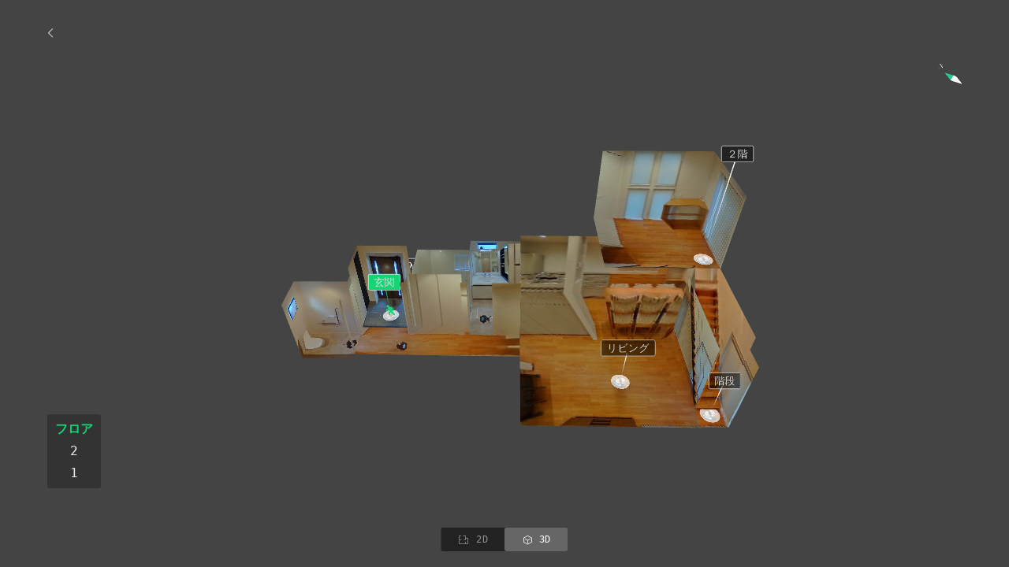

--- FILE ---
content_type: text/html
request_url: https://portal-jp.vrtours3d.com/player/index.html?noCache=true&hid=nedatej_76acc0fb-ded0-49f5-ba8e-5db0af77e3de&config=12456.json;OpPe2FkuwXnUktciOfiVrQ
body_size: 2586
content:
<!DOCTYPE html><html><head><meta charset="utf-8"> <meta http-equiv="X-UA-Compatible" content="IE=edge"> <meta name="viewport" content="width=device-width,user-scalable=no,initial-scale=1,minimum-scale=1,maximum-scale=1,viewport-fit=cover"> <meta name="apple-mobile-web-app-status-bar-style" content="black-translucent"/> <meta name="apple-mobile-web-app-capable" content="yes"/> <meta name="mobile-web-app-capable" content="yes"> <meta name="x5-fullscreen" content="true"> <meta name="full-screen" content="yes"> <meta name="keywords" content="vrTours3D: Innovative Solutions for Virtual Tour & Home Decoration"> <meta name="description" content="vrTours3D: Innovative Solutions for Virtual Tour & Home Decoration"> <title>vrTours3D</title><style>body,html{height:100vh;margin:0}</style> <link rel="shortcut icon" sizes="196x196" href="./static/logo@32x32.png"> <link rel="apple-touch-icon" href="./static/logo@64x64.png"> <link rel="stylesheet" href="./static/css/theme.css"> <link rel="stylesheet" href="./static/icon/icon.css"> <link href="./static/css/app.9c5d232d8958c0f0523e72848c103a96.css" rel="stylesheet"></head><body style="background-size: cover;background-color: #2d2e28;background-position: center;background-repeat: no-repeat;opacity: .65"><script src=./config.js></script><script src="./introducingConfig.js"></script><script src="./static/js/common/loader.js"></script><div class="safe-area top"></div><div id="app"></div><script src="./static/js/common/detector.min.js"></script>
<script>
    if (!kfdetect.browser.ie) {
        loadJavaScript('./static/js/common/vconsole.min.js', function() {
          var vConsole = new VConsole()
          // if (window.location.search.indexOf('vconsole=1') > 0) {var vConsole = new VConsole();}
        })
    }
</script>
<script src="./static/i18n/defaultNameDict.js"></script> <script src="./static/js/common/canvas-to-blob.min.js"></script> <script src="./static/js/common/md5.js"></script> <script src="./static/js/common/stats.min.js"></script> <script src=./static/js/sdk/three@0.126.1.min.js></script><script src=./static/js/sdk/houseviewer@2021030701.min.js></script><script src=./static/js/sdk/houseeditor@2020080701.min.js></script><script>if (window.appConfig.useAIIntroduce) {loadJavaScript('https://map.qq.com/api/gljs?v=2.exp&key=3NNBZ-WFEWX-KBI4T-T7TSH-3CSP6-RCFV7');}</script><!-- undefined --><script type="text/javascript" src="./static/js/manifest.a8feca834d698fa66148.js"></script><script type="text/javascript" src="./static/js/vendor.853581249c1ccd171c61.js"></script><script type="text/javascript" src="./static/js/app.2de792325fe6e633c861.js"></script><script type="text/javascript" src="./static/js/i18n.29147b31f922d5b4b410.js"></script></body> </html>

--- FILE ---
content_type: text/css
request_url: https://portal-jp.vrtours3d.com/player/static/css/theme.css
body_size: -65
content:
#app .phoneCall,
#app #largeViewSwitchController .modeIn
{
    background: #16d475;
}


--- FILE ---
content_type: text/css
request_url: https://portal-jp.vrtours3d.com/player/static/icon/icon.css
body_size: 3839
content:
@font-face {
  font-family: 'icomoon';
  src:  url('fonts/icomoon.eot?po680b');
  src:  url('fonts/icomoon.eot?po680b#iefix') format('embedded-opentype'),
  url('fonts/icomoon.ttf?po680b') format('truetype'),
  url('fonts/icomoon.woff?po680b') format('woff'),
  url('fonts/icomoon.svg?po680b#icomoon') format('svg');
  font-weight: normal;
  font-style: normal;
  font-display: block;
}

[class^="ico-"], [class*=" ico-"] {
  /* use !important to prevent issues with browser extensions that change fonts */
  font-family: 'icomoon' !important;
  speak: never;
  font-style: normal;
  font-weight: normal;
  font-variant: normal;
  text-transform: none;
  line-height: 1;

  /* Better Font Rendering =========== */
  -webkit-font-smoothing: antialiased;
  -moz-osx-font-smoothing: grayscale;
}

.ico-search:before {
  content: "\e934";
}
.ico-share2:before {
  content: "\e730";
}
.ico-addr:before {
  content: "\e731";
}
.ico-i:before {
  content: "\e732";
}
.ico-ruler2:before {
  content: "\e733";
}
.ico-ruler-off2:before {
  content: "\e734";
}
.ico-play:before {
  content: "\e735";
}
.ico-pause2:before {
  content: "\e736";
}
.ico-zoomOut:before {
  content: "\e737";
}
.ico-metre1:before {
  content: "\e738";
}
.ico-feet1:before {
  content: "\e739";
}
.ico-autoPlay:before {
  content: "\e800";
}
.ico-enlarge3:before {
  content: "\e900";
}
.ico-shrink3:before {
  content: "\e901";
}
.ico-bookButton:before {
  content: "\e902";
}
.ico-commentButton:before {
  content: "\e903";
}
.ico-down:before {
  content: "\e904";
}
.ico-downloadButton:before {
  content: "\e905";
}
.ico-langButton-zh:before {
  content: "\e906";
}
.ico-langButton-en:before {
  content: "\e907";
}
.ico-likeButton:before {
  content: "\e908";
}
.ico-likeOn:before {
  content: "\e909";
}
.ico-musicButton:before {
  content: "\e90a";
}
.ico-playButton:before {
  content: "\e90b";
}
.ico-rightsButton:before {
  content: "\e90c";
}
.ico-rulerButton:before {
  content: "\e90d";
}
.ico-vrButton:before {
  content: "\e90e";
}
.ico-share:before {
  content: "\e90f";
}
.ico-2d:before {
  content: "\e910";
}
.ico-3d:before {
  content: "\e911";
}
.ico-home:before {
  content: "\e912";
}
.ico-pointTop:before {
  content: "\e913";
}
.ico-like:before {
  content: "\e914";
}
.ico-VR:before {
  content: "\e915";
}
.ico-ruler:before {
  content: "\e916";
}
.ico-close:before {
  content: "\e917";
}
.ico-floorPlan:before {
  content: "\e918";
}
.ico-music:before {
  content: "\e919";
}
.ico-share1:before {
  content: "\e91a";
}
.ico-planChange:before {
  content: "\e91b";
}
.ico-sceneChange:before {
  content: "\e91c";
}
.ico-chart:before {
  content: "\e91d";
}
.ico-phone:before {
  content: "\e91e";
}
.ico-delta:before {
  content: "\e91f";
}
.ico-eye:before {
  content: "\e920";
}
.ico-vr:before {
  content: "\e921";
}
.ico-phone1:before {
  content: "\e922";
}
.ico-ruler1:before {
  content: "\e923";
}
.ico-ruler-off:before {
  content: "\e924";
}
.ico-share11:before {
  content: "\e925";
}
.ico-video:before {
  content: "\e926";
}
.ico-pause:before {
  content: "\e927";
}
.ico-zoomIn:before {
  content: "\e928";
}
.ico-home1:before {
  content: "\e929";
}
.ico-menu:before {
  content: "\e92a";
}
.ico-phone2:before {
  content: "\e92b";
}
.ico-projectIntroduction:before {
  content: "\e92c";
}
.ico-projectView:before {
  content: "\e92d";
}
.ico-booking:before {
  content: "\e92e";
}
.ico-floorPlan1:before {
  content: "\e92f";
}
.ico-traffic:before {
  content: "\e930";
}
.ico-close1:before {
  content: "\e931";
}
.ico-metre:before {
  content: "\e932";
}
.ico-feet:before {
  content: "\e933";
}
.ico-phone11:before {
  content: "\e942";
}
.ico-enlarge:before {
  content: "\e989";
}
.ico-shrink:before {
  content: "\e98a";
}
.ico-enlarge2:before {
  content: "\e98b";
}
.ico-shrink2:before {
  content: "\e98c";
}
.ico-navi:before {
  content: "\e999";
}
.ico-plus:before {
  content: "\ea0a";
}
.ico-minus:before {
  content: "\ea0b";
}
.ico-cross:before {
  content: "\ea0f";
}


--- FILE ---
content_type: text/css
request_url: https://portal-jp.vrtours3d.com/player/static/css/app.9c5d232d8958c0f0523e72848c103a96.css
body_size: 341876
content:
.post-phone[data-v-bd0b0d46]{width:100vw;height:100vh;position:fixed;top:0;left:0;display:-webkit-box;display:-webkit-flex;display:-ms-flexbox;display:flex;-webkit-box-pack:center;-webkit-justify-content:center;-ms-flex-pack:center;justify-content:center;-webkit-box-align:center;-webkit-align-items:center;-ms-flex-align:center;align-items:center}body,html{font-family:PingFangSC-Regular,Microsoft Yahei,monospace;height:100%;width:100%;padding:0;margin:0;overflow:hidden;position:relative;-webkit-user-select:none;-webkit-user-drag:none}.vc-switch{-webkit-transform:translateY(1000px);transform:translateY(1000px)}.vc-switch.enable{-webkit-transform:translateY(-350px);transform:translateY(-350px)}a,div,img{-webkit-tap-highlight-color:transparent}button{padding:0;border:none;outline:none;background:none;cursor:pointer}h5{font-weight:500;line-height:1.1;margin-top:10px;margin-bottom:10px;font-size:14px}.tip{pointer-events:none}.radius-div{text-align:center;border-radius:5px;-o-border-radius:5px;-ms-border-radius:5px;-moz-border-radius:5px;-webkit-border-radius:5px}.round-corner{text-align:center;border-radius:13px;-o-border-radius:13px;-ms-border-radius:13px;-moz-border-radius:13px;-webkit-border-radius:13px}.img-opacity{opacity:1;filter:alpha(opacity=100)}.img-opacity:focus,.img-opacity:hover{opacity:.5;filter:alpha(opacity=50)}.img-bottom{cursor:pointer}.loading-trans{background-color:#000;background-color:rgba(0,0,0,.6);filter:progid:DXImageTransform.Microsoft.gradient(startColorstr=#99000000,endColorstr=#99000000);-ms-filter:"progid:DXImageTransform.Microsoft.gradient(startColorstr=#99000000, endColorstr=#99000000)"}#debugText{background-color:rgba(0,0,0,.8);width:40%;height:100%;color:#dcdcdc;position:absolute;margin-left:60%;visibility:hidden}.disabled{opacity:.25!important;filter:alpha(opacity=25)!important;cursor:not-allowed!important;pointer-events:none!important}.controller{pointer-events:auto;width:40px;height:40px;margin:5px}.rightTopButton{visibility:hidden;position:absolute;right:2px}#navigator{width:100vw;text-align:center;position:fixed;bottom:125px;z-index:1;pointer-events:none;display:none;cursor:pointer}.navigatorBg{background-color:rgba(0,0,0,.7);color:#fff;padding:5px 10px;border-radius:5px;width:-moz-max-content;width:-webkit-max-content;width:max-content;margin-left:auto;margin-right:auto}#welcome{background:#2d2e28 50%/cover no-repeat;background-size:100% 100%;width:100%;height:100%;text-align:center;position:fixed;-webkit-box-align:center;-webkit-align-items:center;-ms-flex-align:center;align-items:center;display:-webkit-flex;-webkit-box-pack:center;-webkit-justify-content:center;-ms-flex-pack:center;justify-content:center;pointer-events:none;top:0}.background-panel{position:fixed;left:0;right:0;top:0;bottom:0;background:rgba(0,0,0,.4);z-index:1000}#controller{overflow:hidden}.zIndex100{z-index:100}#floorPlanDiv{visibility:hidden;position:absolute;top:0;left:10px;width:105px;pointer-events:none}@supports (left:constant(safe-area-inset-left)) or (left:env(safe-area-inset-left)){#floorPlanDiv{left:calc(10px + constant(safe-area-inset-left));left:calc(10px + env(safe-area-inset-left))}}#enterPanoramaViewBtn,#largeViewSwitch2DButton,#largeViewSwitch3DButton{display:inline-block;cursor:pointer;color:hsla(0,0%,100%,.5);text-align:center;font-size:12px;height:30px;line-height:30px;width:50px}#largeViewSwitch2DButton.modeIn,#largeViewSwitch3DButton.modeIn{cursor:default;color:#fff}#largeViewSwitch2DButton.modeIn:after,#largeViewSwitch3DButton.modeIn:after{content:"";display:block;width:100%;height:2px;background:#fff}#showOtherFloorPlanDiv{position:absolute;top:15px;left:-6px;display:none;text-decoration:none;text-align:center;font-size:12px;outline-offset:0;height:4.444444vmin;line-height:4.444444vmin}#showOtherFloorPlanCheckBox{position:relative;top:3px;left:48px}#vr_house_container{top:0;left:0;right:0;bottom:0;position:fixed}#vr_house_container>canvas{width:100%!important;height:100%!important;float:left}#vr_house_container.compare>canvas{width:50%!important;height:100%!important}#vr_house_container>canvas.stretch{width:100%!important;height:100%!important;position:absolute;left:0;top:0}@media (orientation:portrait) and (max-width:768px){#vr_house_container.compare>canvas{width:100%!important;height:50%!important}}#floorController{display:none;visibility:visible;margin-right:5px;height:36px;line-height:36px;position:fixed;bottom:39px;right:0}@media (max-width:374px){#floorController{margin-right:0;bottom:70px}}#floorController>div{padding:5px 0;position:absolute;bottom:-7px;right:0;background-color:rgba(0,0,0,.3)}#floorController>div>*{cursor:pointer;pointer-events:auto;text-align:center;-webkit-user-select:none;-moz-user-select:none;-ms-user-select:none;user-select:none;color:#fff}.floorItem{line-height:28px;padding:0 10px}.floorItem.current{background-color:hsla(0,0%,100%,.4)}#highFloorBtn,#lowFloorBtn{font-size:12px;height:28px;line-height:28px}#lowFloorBtn.ico-delta{-webkit-transform:rotate(180deg);transform:rotate(180deg)}#highFloorBtn:not(.disabled):not(.phone):hover,#lowFloorBtn:not(.disabled):not(.phone):hover,.floorItem:not(.current):not(.phone):hover{background-color:hsla(0,0%,100%,.2)}#highFloorBtn.disabled,#lowFloorBtn.disabled{pointer-events:none;cursor:not-allowed}#thumbSwitcher{display:inline-block;background-color:rgba(0,0,0,.4);vertical-align:bottom;height:36px;line-height:36px;cursor:pointer;pointer-events:auto;margin:0 10px;color:#fff;font-size:14px;border-radius:18px}#thumbSwitcher.inDecoration{position:absolute;right:50%;bottom:233px;-webkit-transform:translateX(50%);transform:translateX(50%)}#thumbSwitcher>div{cursor:pointer;pointer-events:auto;-webkit-user-select:none;-moz-user-select:none;-ms-user-select:none;user-select:none;display:inline-block;border-radius:18px;padding:0 16px}#thumbSwitcher>div>i:before{font-size:9px;position:relative;bottom:1px;left:2px}#switchToDecorationBtn.active,#switchToRoomsBtn.active{background-color:#ff8700}#decorationSpaceSwitcher{border-bottom:1px solid hsla(0,0%,100%,.6);background-color:rgba(0,0,0,.4);pointer-events:auto;width:100%;overflow-x:scroll;overflow-y:hidden;-webkit-overflow-scrolling:touch}#decorationSpaceSwitcher>div{width:-moz-max-content;width:-webkit-max-content;width:max-content}.switchSpaceBtn{cursor:pointer;pointer-events:auto;display:inline-block;margin:0 10px;color:#fff;font-size:14px;line-height:36px;height:36px}.switchSpaceBtn.active{color:#ff8700}.switchSpaceBtn.active:after{content:"";display:block;position:relative;bottom:2px;border-bottom:2px solid #ff8700}iframe#decoration{pointer-events:auto;width:100%;height:196px}iframe#anchor{pointer-events:auto;width:100%;position:fixed;top:0;left:0}iframe#anchor+i{z-index:100;display:block;width:30px;height:30px;border-radius:15px;text-align:center;cursor:pointer;background-color:rgba(0,0,0,.5);position:absolute;right:2px;top:2px}iframe#anchor+i:hover{background-color:rgba(0,0,0,.3)}iframe#anchor+i:before{position:relative;top:7px}#loading_controller>.logo>img{width:50px}#loading_controller>.slogan{margin-top:10px}#loading_controller>.slogan>img{width:100px}#loading_bar{display:none;margin-top:10px;width:110px;height:3px;background-color:rgba(0,0,0,.31);border-radius:2px}#loading_progress_bar{height:100%;width:0;background-color:#fff;border-radius:2px}#disclaimer{position:fixed;top:0;bottom:0;left:0;right:0;background-color:hsla(0,0%,100%,.1)}#disclaimer>div{position:absolute;bottom:27px;left:0;right:0;text-align:center;font-size:10px;color:rgba(0,0,0,.7);letter-spacing:-.21px}#loadRoomFailedTip{display:none;font-size:15px;height:21px;line-height:21px;color:#fff;letter-spacing:1px;background-color:rgba(0,0,0,.5);border-radius:8px;padding:15px 16px}#topToolBar{width:100%;-webkit-box-sizing:border-box;box-sizing:border-box;position:relative;margin:10px 0;text-align:center}#topSlide{position:relative;display:inline-block;color:#fff;padding-right:18px;max-width:60%;cursor:pointer}#top-house-desc{width:100%;display:inline-block;text-overflow:ellipsis;white-space:nowrap;overflow:hidden;-webkit-user-select:none;-moz-user-select:none;-ms-user-select:none;user-select:none}#top-slide-icon{display:inline-block;position:absolute;right:0;top:0;font-style:normal;width:12px}#topSlide.slide>#top-slide-icon:after{font-family:icomoon;content:"\E900";-webkit-transform:rotate(-90deg);transform:rotate(-90deg);display:inline-block;font-size:10px}#topSlide.slide.on>#top-slide-icon:after{-webkit-transform:rotate(90deg);transform:rotate(90deg)}#shareBtn{cursor:pointer;right:15px;top:0;padding:2px}#shareBtn,#sharePanel{display:none;position:absolute;color:#fff}#sharePanel{-webkit-user-select:none;-moz-user-select:none;-ms-user-select:none;user-select:none;right:10px;background:rgba(0,0,0,.7);border-radius:20px;text-align:center;padding:22px 18px;-webkit-transform:translateY(18px);transform:translateY(18px)}#sharePanel.phone{position:fixed;left:10px;max-width:320px;margin:auto;-webkit-transform:translateY(50%);transform:translateY(50%)}#sharePanel:not(.phone):before{content:"";position:absolute;top:-20px;right:20px;border-left:40px solid transparent;border-bottom:20px solid rgba(0,0,0,.7);-webkit-transform:skewX(-40deg);transform:skewX(-40deg)}#sharePanel:not(.phone) .ico-close{display:none}#sharePanel:not(.phone) .tip:before{content:"\5FAE\4FE1\626B\7801\5206\4EAB\94FE\63A5"}#sharePanel.phone .tip:before{content:"\590D\5236\94FE\63A5\5206\4EAB\7ED9\597D\53CB"}.ico-close{cursor:pointer;color:#fff}#sharePanel:not(.phone) #qrCode{background:#fff;width:130px;height:130px;margin:12px 0;padding-top:3px;-webkit-box-sizing:border-box;box-sizing:border-box}#sharePanel.phone #qrCode{margin:30px 12px;word-break:break-all;text-align:left;font-size:12px}#sharePanel>a{text-decoration:none;color:rgba(0,213,213,.71)}#sharePanel.phone>a{display:block;height:40px;line-height:40px;margin:0 12px;background:rgba(0,0,0,.8);border-radius:20px}#top-panel{position:fixed;top:0;left:0;width:100%;z-index:101}#safe-area-inset-bottom{height:0;width:100%;background-color:rgba(0,0,0,.3)}@supports (height:constant(safe-area-inset-bottom)) or (height:env(safe-area-inset-bottom)){#safe-area-inset-bottom{height:constant(safe-area-inset-bottom);height:env(safe-area-inset-bottom)}}#safe-area-inset-top{height:0;width:100%}@supports (height:constant(safe-area-inset-top)) or (height:env(safe-area-inset-top)){#safe-area-inset-top{height:constant(safe-area-inset-top);height:env(safe-area-inset-top)}}#thumbnail-control-button .safe-area-inset-right{float:right;height:100%;width:0}@supports (width:constant(safe-area-inset-right)) or (width:env(safe-area-inset-right)){#thumbnail-control-button .safe-area-inset-right{width:constant(safe-area-inset-right);width:env(safe-area-inset-right)}}body>.loading-overlay{z-index:1000!important}.noCursor{cursor:none!important}.ellipsis{text-overflow:ellipsis;white-space:nowrap;overflow:hidden}::-webkit-scrollbar{width:4px;height:4px;background-color:transparent}::-webkit-scrollbar-track{background-color:transparent}::-webkit-scrollbar-thumb,::-webkit-scrollbar-track{-webkit-box-shadow:inset 0 0 0 hsla(0,0%,94.1%,.5);box-shadow:inset 0 0 0 hsla(0,0%,94.1%,.5);border-radius:10px}::-webkit-scrollbar-thumb{background-color:hsla(0,0%,94.1%,.5)}div.gm-style-iw.gm-style-iw-c{max-width:500px!important;padding-right:12px!important;padding-bottom:12px!important}.gm-style .gm-style-iw-d{overflow:hidden!important}#app{font-family:Avenir,Helvetica,Arial,sans-serif;font-family:PingFangSC-Regular,Microsoft Yahei,monospace;-webkit-font-smoothing:antialiased;-moz-osx-font-smoothing:grayscale;text-align:center;width:100%;background:rgba(0,0,0,.8);--safe-area-inset-top:0px;--safe-area-inset-bottom:0px;position:fixed;top:0;bottom:0}.safe-area{position:fixed;left:0;background-color:rgba(34,34,34,.5);width:100vw;z-index:10}.safe-area.top{top:0}.safe-area.bottom{bottom:0}@supports (top:constant(safe-area-inset-top)) or (top:env(safe-area-inset-top)){#app{top:constant(safe-area-inset-top);top:env(safe-area-inset-top)}.safe-area.top{height:constant(safe-area-inset-top);height:env(safe-area-inset-top)}}@supports (bottom:constant(safe-area-inset-bottom)) or (bottom:env(safe-area-inset-bottom)){#app{bottom:constant(safe-area-inset-bottom);bottom:env(safe-area-inset-bottom)}.safe-area.bottom{height:constant(safe-area-inset-bottom);height:env(safe-area-inset-bottom)}}.z-index-1{z-index:1}.z-index--1{z-index:-1}.z-index-2{z-index:2}#anchorDiv[data-v-bd0b0d46]{display:none;position:fixed;top:0;bottom:0;left:0;right:0;text-align:center;z-index:500}#anchorDiv>span[data-v-bd0b0d46]{vertical-align:middle;display:inline-block;height:100%;width:0}#anchorDiv>.content[data-v-bd0b0d46]{display:inline-block;vertical-align:middle;-webkit-box-sizing:border-box;box-sizing:border-box;min-width:320px;max-height:100%;padding:30px 40px;overflow:auto;text-align:left;position:relative;background-color:hsla(0,0%,94.1%,.8);font-size:16px}#anchorDiv>.content>i.ico-cross[data-v-bd0b0d46]{display:block;width:30px;height:30px;line-height:30px;border-radius:15px;text-align:center;cursor:pointer;-webkit-tap-highlight-color:transparent;background-color:rgba(0,0,0,.5);position:absolute;right:2px;top:2px}#anchorDiv>.content>div[data-v-bd0b0d46]:not(:first-child){position:relative;padding-top:15px;clear:both}#anchorDiv>.content>div>[data-v-bd0b0d46]:last-child{-webkit-box-sizing:border-box;box-sizing:border-box;width:240px;float:right}#anchorDiv>.content>div>span[data-v-bd0b0d46]{vertical-align:middle;margin-right:8px}#anchorDiv>.content>.name>[data-v-bd0b0d46]:last-child,#anchorDiv>.content>.type>[data-v-bd0b0d46]:last-child{height:26px;font-size:16px}#anchorDiv>div.resource[data-v-bd0b0d46]{position:absolute;top:0;left:0;width:100%;height:100%}#anchorDiv>.content>div.resource[data-v-bd0b0d46]{padding-top:0;margin-top:15px;text-align:center}#anchorDiv>.content>.desc>span[data-v-bd0b0d46]{line-height:180px}#anchorDiv>.content>.desc>textarea[data-v-bd0b0d46]{word-break:break-all;resize:none;height:100%}#anchorDiv>.content>.desc>textarea[data-v-bd0b0d46]:first-child{width:100%}#anchorDiv>.content>div.url>div[data-v-bd0b0d46]{padding-right:26px}#anchorDiv>.content>div.url>div>input[data-v-bd0b0d46]{-webkit-box-sizing:border-box;box-sizing:border-box;width:100%;height:26px}#anchorDiv>.content>div.url>div>i[data-v-bd0b0d46]{cursor:pointer;-webkit-tap-highlight-color:transparent;display:inline-block;font-size:22px;width:auto;height:26px;line-height:26px;position:absolute;right:0}#anchorDiv>.content>div.url>div>i[data-v-bd0b0d46]:hover{color:#7f624b}#anchorDiv>.content>div.resource.img[data-v-bd0b0d46]{margin-bottom:195px}#anchorDiv>.content>div.resource>#imgCarousels[data-v-bd0b0d46]{position:absolute;left:0;right:0;width:auto}#anchorDiv>.content>div.resource>#imgCarousels>ul.flipster__container[data-v-bd0b0d46]{line-height:180px;height:180px;padding:0;margin:auto}#anchorDiv>.content>div.resource>#imgCarousels img[data-v-bd0b0d46],#anchorDiv>.content>div.resource>video[data-v-bd0b0d46]{width:auto;height:auto;max-width:100%;max-height:180px;vertical-align:middle;float:none}#anchorDiv>.content>div.resource>audio[data-v-bd0b0d46]{width:360px;max-width:80%;vertical-align:middle;float:none}#anchorDiv>.content>.desc[data-v-bd0b0d46],#anchorDiv>.content>div.resource>iframe[data-v-bd0b0d46]{height:180px}@media (min-width:800px) and (min-height:600px){#anchorDiv>.content>div.resource>#imgCarousels img[data-v-bd0b0d46],#anchorDiv>.content>div.resource>iframe[data-v-bd0b0d46]:not(.fullScreen),#anchorDiv>.content>div.resource>video[data-v-bd0b0d46]{max-width:90vw;min-width:81vw;max-height:90vh;min-height:81vh;height:auto}}#anchorDiv>.content>div.resource.error[data-v-bd0b0d46]{height:auto}#anchorDiv>.content>div.resource.error>video[data-v-bd0b0d46],#anchorDiv>.content>div.resource>iframe[data-v-bd0b0d46]{width:100%}#anchorDiv>.content>div.resource>iframe.fullScreen[data-v-bd0b0d46]{position:fixed;top:0;left:0;width:100%;height:100%}#anchorDiv>.content>div.resource>i[data-v-bd0b0d46]{position:absolute;right:2px;top:2px;width:30px;height:30px;line-height:30px;color:#fff;text-align:center;border-radius:15px;background-color:rgba(0,0,0,.5);-webkit-tap-highlight-color:transparent;cursor:pointer}#anchorDiv>.content>div.resource>i.fullScreen[data-v-bd0b0d46]{position:fixed}#anchorDiv>.content>div.resource>i[data-v-bd0b0d46]:hover,#anchorDiv>.content>i.ico-cross[data-v-bd0b0d46]:hover,#anchorDiv>div.resource>i[data-v-bd0b0d46]:hover{background-color:rgba(255,102,0,.5)}#anchorDiv>.content>div>button.cancel[data-v-bd0b0d46],#anchorDiv>.content>div>button.save[data-v-bd0b0d46]{cursor:pointer;font-size:16px;width:45%}#anchorDiv>img[data-v-bd0b0d46]{position:absolute;top:0;bottom:0;left:0;right:0}@media (max-width:439px){#anchorDiv.phone[data-v-bd0b0d46]{background-color:hsla(0,0%,94.1%,.8)}#anchorDiv.phone>.content[data-v-bd0b0d46]{background-color:transparent;width:100%}#anchorDiv.phone>.content>i.ico-close[data-v-bd0b0d46]{position:fixed}#anchorDiv>.content>.desc>span[data-v-bd0b0d46],#anchorDiv>.content>div>span[data-v-bd0b0d46]{display:block;line-height:1;margin-bottom:4px}#anchorDiv>.content>div>[data-v-bd0b0d46]:last-child{-webkit-box-sizing:border-box;box-sizing:border-box;width:100%}#anchorDiv>.content>div.url>div[data-v-bd0b0d46]{width:100%;margin-bottom:15px}}#loginPanel[data-v-bd0b0d46]{position:fixed;top:0;bottom:0;left:0;right:0;text-align:center;background-color:rgba(0,0,0,.75)}#loginPanel>span[data-v-bd0b0d46]{vertical-align:middle;display:inline-block;height:100%;width:0}#loginPanel>.content[data-v-bd0b0d46]{display:inline-block;vertical-align:middle;-webkit-box-sizing:border-box;box-sizing:border-box;padding:30px 40px;background-color:hsla(0,0%,94.1%,.8);-webkit-user-select:none;-moz-user-select:none;-ms-user-select:none;user-select:none}#loginPanel>.content>.title[data-v-bd0b0d46]{margin-bottom:15px;font-size:20px}#loginPanel>.content>.item[data-v-bd0b0d46]{margin-top:8px;font-size:16px;line-height:26px}#loginPanel #error[data-v-bd0b0d46]{display:none;color:red;margin-top:0}#loginPanel>.content>.item>span[data-v-bd0b0d46]:first-child{float:left}#loginPanel #pw[data-v-bd0b0d46],#loginPanel #userName[data-v-bd0b0d46]{margin-left:18px;line-height:20px;float:right}#loginPanel>.content>.item[data-v-bd0b0d46]:last-child{cursor:pointer;margin-top:15px;width:100%}#loginPanel>.content>.item>div[data-v-bd0b0d46]:last-child{clear:both}#mosaicMenu[data-v-bd0b0d46]{display:-webkit-box;display:-webkit-flex;display:-ms-flexbox;display:flex;-webkit-box-pack:justify;-webkit-justify-content:space-between;-ms-flex-pack:justify;justify-content:space-between;-webkit-box-align:center;-webkit-align-items:center;-ms-flex-align:center;align-items:center;visibility:hidden;position:fixed;left:0;right:0;color:#fff;height:70px;line-height:70px;min-width:1200px;padding:0 60px 0 30px;background:rgba(0,0,0,.3)}#mosaicMenu>.item>span[data-v-bd0b0d46]{margin-right:20px;font-size:14px}#mosaicSize[data-v-bd0b0d46],#mosaicStep[data-v-bd0b0d46]{cursor:pointer;-webkit-appearance:none;background:linear-gradient(90deg,transparent 9px,#ccc 0 191px,transparent 191px);vertical-align:middle;margin:0 0 1px;width:200px;height:6px}#mosaicSize[data-v-bd0b0d46]::-webkit-slider-thumb,#mosaicStep[data-v-bd0b0d46]::-webkit-slider-thumb{-webkit-appearance:none;border:1px solid #4a90e2;background:#fff;border-radius:10px;width:18px;height:18px}#mosaicSize[data-v-bd0b0d46]::-moz-range-thumb,#mosaicStep[data-v-bd0b0d46]::-moz-range-thumb{-webkit-appearance:none;border:1px solid #4a90e2;background:#fff;border-radius:10px;width:18px;height:18px}#mosaicSize[data-v-bd0b0d46]::-ms-thumb,#mosaicStep[data-v-bd0b0d46]::-ms-thumb{-webkit-appearance:none;border:1px solid #4a90e2;background:#fff;border-radius:10px;width:18px;height:18px}#mosaicMenu button[data-v-bd0b0d46]:focus,#mosaicSize[data-v-bd0b0d46]:focus,#mosaicStep[data-v-bd0b0d46]:focus{outline:none}.decrease[data-v-bd0b0d46]{width:20px;height:20px;line-height:20px;display:inline-block;cursor:pointer}.decrease[data-v-bd0b0d46]:before{content:"";width:100%;height:2px;background:#fff;margin:0 6px 1px 0;display:inline-block;vertical-align:middle}.ico-plus[data-v-bd0b0d46]{margin-left:6px;vertical-align:text-bottom;cursor:pointer}#mosaicMenu button[data-v-bd0b0d46],#screenShotMenu button[data-v-bd0b0d46]{height:30px;line-height:30px;font-size:14px;color:#fff;padding:0 15px;border-radius:8px;border:none;cursor:pointer}#clearMosaics[data-v-bd0b0d46],#exitMosaicMode[data-v-bd0b0d46],#exitScreenShot[data-v-bd0b0d46]{background:#f15151}#saveMosaics[data-v-bd0b0d46],#takeScreenShot[data-v-bd0b0d46]{background:#4872ff;margin-left:15px}#screenShotMenu[data-v-bd0b0d46]{display:none}#screenShotMenu>button.type[data-v-bd0b0d46]{position:fixed;top:10px;right:85px;padding:0 5px;background:rgba(0,0,0,.4);cursor:pointer}#screenShotMenu>button.type[data-v-bd0b0d46]:not(:first-child){right:5px}#takeScreenShot[data-v-bd0b0d46]{position:fixed;right:90px;top:50px}#exitScreenShot[data-v-bd0b0d46]{position:fixed;right:10px;top:50px}#confirmDownload[data-v-bd0b0d46]{position:fixed;right:50%;bottom:50%;text-align:center;-webkit-transform:translate(50%,50%);transform:translate(50%,50%);background:#fff}#confirmDownload[data-v-bd0b0d46]:before{content:"";z-index:-1;position:fixed;top:-50vh;left:-50vw;right:-50vw;bottom:-50vh;background:rgba(0,0,0,.6)}#confirmDownload>div[data-v-bd0b0d46]{height:30px;line-height:30px;text-align:left}#confirmDownload>div>span[data-v-bd0b0d46]{color:#fff;padding:0 5px;height:28px;display:inline-block;white-space:nowrap;border:1px solid #fff}#confirmDownload>div>span>br[data-v-bd0b0d46]{display:none}#confirmDownload>div>i[data-v-bd0b0d46]{line-height:30px;margin-right:5px;float:right}#confirmDownload>a[data-v-bd0b0d46]{text-decoration:none;color:#fff;background:#4872ff;display:inline-block;border-radius:5px;margin-bottom:4px;padding:5px}#AIContainer.isPhone[data-v-1848f35e]{left:50%;-webkit-transform:translate(-50%);transform:translate(-50%);position:fixed;width:100%;height:100%}#AIContainer .tips[data-v-1848f35e]{position:absolute;left:50%;top:40%;height:30px;line-height:30px;color:#fff;-webkit-transform:translateX(-50%);transform:translateX(-50%);background:rgba(0,0,0,.5);padding:0 30px;border-radius:15px;white-space:nowrap}.Module[data-v-1848f35e]{position:absolute;left:50%;top:50%;-webkit-transform:translate(-50%,-50%);transform:translate(-50%,-50%);height:60%;width:40%;max-height:600px;max-width:800px;border-radius:4px;overflow:hidden}.isPhone>.Module[data-v-1848f35e]{top:40%;height:72vw;width:85vw}.Module img[data-v-1848f35e]{-o-object-fit:contain;object-fit:contain}.isPhone .texInfo[data-v-1848f35e]{width:85vw;font-size:13px}.texInfo[data-v-1848f35e]{position:absolute;left:50%;top:16vh;-webkit-transform:translateX(-50%);transform:translateX(-50%);font-size:14px;margin-top:8vh;width:400px;height:233px;background:#333;-webkit-box-shadow:0 2px 6px 0 rgba(0,0,0,.5);box-shadow:0 2px 6px 0 rgba(0,0,0,.5);border-radius:6px}.texInfo>div[data-v-1848f35e]:first-of-type{height:60px;font-size:15px;font-weight:500;color:#fff;line-height:60px;-webkit-box-pack:center;-webkit-justify-content:center;-ms-flex-pack:center;justify-content:center}.texInfo>div[data-v-1848f35e]:last-of-type{height:53px;font-weight:400;color:#bbb;line-height:53px;text-align:start;padding:0 6%;font-size:11px}.taxInfoEach[data-v-1848f35e]{height:40px;line-height:40px;display:-webkit-box;display:-webkit-flex;display:-ms-flexbox;display:flex;-webkit-box-orient:horizontal;-webkit-box-direction:normal;-webkit-flex-direction:row;-ms-flex-direction:row;flex-direction:row;width:88%;margin:0 6%}.taxInfoEach>div[data-v-1848f35e]{width:80%;text-align:start;color:#fff}.taxInfoEach>div[data-v-1848f35e]:last-of-type{text-align:end;width:20%}.taxInfoContainer[data-v-1848f35e]:after,.taxInfoContainer[data-v-1848f35e]:before{content:"";position:absolute;-webkit-transform:translateX(-50%);transform:translateX(-50%);width:88%;height:1px;background:#ccc;opacity:.6}#AImap[data-v-09e9cb16]{width:100%;height:100%;border-radius:4px;overflow:hidden}#mapContainer[data-v-09e9cb16]{z-index:1;width:100%;height:100%}#mapContainer.isNotPhone[data-v-09e9cb16]{position:static}#container[data-v-1a7a3fc2],#mapContainer[data-v-1a7a3fc2]{width:100%;height:100%}#chooseModuleBar[data-v-268894e0]{margin:20px;height:50px;display:-webkit-box;display:-webkit-flex;display:-ms-flexbox;display:flex;overflow:auto;-webkit-box-pack:center;-webkit-justify-content:center;-ms-flex-pack:center;justify-content:center;-webkit-box-orient:horizontal;-webkit-box-direction:normal;-webkit-flex-direction:row;-ms-flex-direction:row;flex-direction:row;border-bottom:1px solid #ccc}.moduleSelector[data-v-268894e0]{color:#ccc;opacity:.7;font-size:18px;margin:0 20px;white-space:nowrap}.moduleSelector.selectedModule[data-v-268894e0]{color:#fff;opacity:1}#chooseModuleIndexBar[data-v-ed40e516]{margin:20px;height:50px;display:-webkit-box;display:-webkit-flex;display:-ms-flexbox;display:flex;overflow:auto;-webkit-box-orient:horizontal;-webkit-box-direction:normal;-webkit-flex-direction:row;-ms-flex-direction:row;flex-direction:row;border-bottom:1px solid #ccc}.moduleSelector[data-v-ed40e516]{color:#ccc;opacity:.7;font-size:18px;margin:0 20px;white-space:nowrap}.moduleSelector.selectedModule[data-v-ed40e516]{color:#fff;opacity:1}#main.isNotPhone[data-v-885d8d1c]{border-radius:7px}#title[data-v-885d8d1c]{color:#fff;margin:0;text-align:left}.tag[data-v-885d8d1c]{background:hsla(0,0%,100%,.2);text-align:center;padding:1em}table[data-v-885d8d1c]{border-color:#fff;color:#fff;width:100%}hr[data-v-885d8d1c]{opacity:.2;border:0;height:1px;margin:0;background-color:#fff}.left[data-v-885d8d1c]{text-align:left}.right[data-v-885d8d1c]{text-align:right}#information-footer p[data-v-885d8d1c]{color:hsla(0,0%,100%,.5);text-align:left}#tag-container[data-v-885d8d1c]{display:-webkit-box;display:-webkit-flex;display:-ms-flexbox;display:flex;-webkit-box-orient:horizontal;-webkit-box-direction:normal;-webkit-flex-direction:row;-ms-flex-direction:row;flex-direction:row}#tag-container p[data-v-885d8d1c]{background:hsla(0,0%,67.1%,.35);border-radius:4px;padding:4px;margin-right:10px;color:#fff;font-size:4px}#publishButton[data-v-3d76b5ba]{position:absolute;right:130px;top:40px;height:30px;background:#36d988;border-radius:4px;font-size:14px;color:#fff;padding:0 20px;-webkit-box-sizing:border-box;box-sizing:border-box}.collapse[data-v-2b1531ce]{z-index:99;position:fixed;min-height:34px;line-height:1;left:0;right:0;bottom:0;margin:auto;padding:1px 0 0;background-color:transparent;pointer-events:none;-webkit-user-select:none;-moz-user-select:none;-ms-user-select:none;user-select:none}.collapse[data-v-2b1531ce]:not(.phone){max-width:980px;left:50%;-webkit-transform:translate(-50%);transform:translate(-50%)}.collapse[data-v-2b1531ce]:not(.phone):before{position:fixed;top:unset;left:0;bottom:0}.collapse.hide[data-v-2b1531ce]{display:none}.collapse.collap[data-v-2b1531ce]{-webkit-transform:translateY(1px);transform:translateY(1px);height:80px}.collapse.decoration[data-v-2b1531ce]{-webkit-transform:none;transform:none;bottom:-8px}.background-trans[data-v-2b1531ce]{background-color:#000;background-color:rgba(0,0,0,.3);filter:progid:DXImageTransform.Microsoft.gradient(startColorstr=#99000000,endColorstr=#99000000);-ms-filter:"progid:DXImageTransform.Microsoft.gradient(startColorstr=#99000000, endColorstr=#99000000)"}#loading_bar[data-v-32943028]{display:block}.g-loading[data-v-32943028]{position:fixed;left:0;top:0;right:0;bottom:0;z-index:999}.houseNotExist[data-v-32943028]{position:absolute;top:45%;width:100%;color:#ccc;z-index:1;font-size:15px}.isPhone .logo[data-v-32943028]{width:51px}.isPhone P[data-v-32943028]{font-size:13px!important;line-height:13px!important}.isPhone .bottomLogo[data-v-32943028]{width:90px!important;bottom:41px!important}.centered[data-v-32943028]{position:absolute;top:43vh;left:50%;transform:translateX(-50%);-o-transform:translateX(-50%);-ms-transform:translateX(-50%);-moz-transform:translateX(-50%);-webkit-transform:translateX(-50%);text-align:center}#disclaimer[data-v-32943028]{position:absolute;top:0;bottom:0;left:0;right:0;background-color:hsla(0,0%,100%,.1)}#welcome[data-v-32943028]{background:#2d2e28 50%/cover no-repeat;text-align:center;position:absolute;-webkit-box-align:center;-ms-flex-align:center;-webkit-align-items:center;align-items:center;display:-webkit-box;display:-webkit-flex;display:-ms-flexbox;display:flex;-webkit-box-pack:center;-ms-flex-pack:center;-webkit-justify-content:center;justify-content:center;pointer-events:none;left:0;top:0;right:0;bottom:0}#welcome.twoPics.isPhone[data-v-32943028]{-webkit-box-orient:vertical;-webkit-box-direction:normal;-webkit-flex-direction:column;-ms-flex-direction:column;flex-direction:column}.logo[data-v-32943028]{width:5.36vw}.bottomLogo[data-v-32943028]{z-index:100;position:absolute;width:140px;min-width:109px;bottom:40px;-webkit-transform:translateX(-48%);transform:translateX(-48%);left:50%}p[data-v-32943028]{height:26px;font-weight:400;color:#fff;line-height:26px}.welcomeImg[data-v-32943028]{width:100%;height:100%}.welcomeImg.twoPics[data-v-32943028]{width:50%}.welcomeImg.twoPics.isPhone[data-v-32943028]{width:100%;height:50%}.loading-leave-active[data-v-32943028]{animation:bounce-in-data-v-32943028 1s ease reverse}@-webkit-keyframes bounce-in-data-v-32943028{0%{opacity:0}to{opacity:1}}@keyframes bounce-in-data-v-32943028{0%{opacity:0}to{opacity:1}}.facing-leave-active[data-v-32943028]{-webkit-animation:facing-out-data-v-32943028 .3s ease;animation:facing-out-data-v-32943028 .3s ease}@-webkit-keyframes facing-out-data-v-32943028{0%{opacity:0}to{opacity:.1}}@keyframes facing-out-data-v-32943028{0%{opacity:0}to{opacity:.1}}#loading[data-v-6e0ca204]{position:fixed;background:rgba(0,0,0,.5);top:0;left:0;right:0;bottom:0;pointer-events:visible;z-index:1000}#loading>img[data-v-6e0ca204]{width:60px;position:relative;top:50%;-webkit-transform:translateY(-50%);transform:translateY(-50%)}#controlDiv[data-v-0cc69e0f]{visibility:visible;position:absolute;right:60px;top:4vh}#controlDiv.isPad[data-v-0cc69e0f]{-webkit-transform-origin:right top;transform-origin:right top;-webkit-transform:scale(1.2);transform:scale(1.2)}.controlBtns[data-v-0cc69e0f]{border-radius:4px;background:rgba(34,34,34,.3);padding:15px 10px}.controlBtns .isPhone[data-v-0cc69e0f]{padding:15px 7px}.controlIcoWrapper[data-v-0cc69e0f]{display:-webkit-box;display:-webkit-flex;display:-ms-flexbox;display:flex;-webkit-box-orient:vertical;-webkit-box-direction:normal;-webkit-flex-direction:column;-ms-flex-direction:column;flex-direction:column;-webkit-box-align:center;-webkit-align-items:center;-ms-flex-align:center;align-items:center;overflow:hidden}.controlIco[data-v-0cc69e0f]{font-size:24px;color:#fff;cursor:pointer;display:block}.controlIco .isPhone[data-v-0cc69e0f]{font-size:20px}.controlIcoDiv[data-v-0cc69e0f]{margin-bottom:10px}.controlIcoDiv[data-v-0cc69e0f]:last-child{margin-bottom:0}.ico-down[data-v-0cc69e0f]{margin-top:10px;font-size:24px;color:#fff;cursor:pointer;-webkit-transition:-webkit-transform 1s;transition:-webkit-transform 1s;transition:transform 1s;transition:transform 1s,-webkit-transform 1s;display:block}.ico-down .isPhone[data-v-0cc69e0f]{font-size:20px}.controlIco[data-v-0cc69e0f]:hover{color:#16d475}.ico-clicked[data-v-0cc69e0f]{color:#16d475!important}@media only screen and (max-width:1500px){.controlBtns[data-v-0cc69e0f]{padding:15px 10px}.controlBtns.showButtonGroupName[data-v-0cc69e0f]{padding:15px 4px}.controlIco[data-v-0cc69e0f],.ico-down[data-v-0cc69e0f]{font-size:20px}}@media (hover:none) and (max-width:500px){.controlIco[data-v-0cc69e0f]:hover,.ico-down[data-v-0cc69e0f]:hover{color:inherit}}.controlDiv-buttons[data-v-0cc69e0f]{-webkit-box-orient:vertical;-webkit-box-direction:normal;-webkit-flex-direction:column;-ms-flex-direction:column;flex-direction:column;padding:6px 0;background:rgba(34,34,34,.5);border-radius:4px}.btn-item[data-v-0cc69e0f],.controlDiv-buttons[data-v-0cc69e0f]{display:-webkit-box;display:-webkit-flex;display:-ms-flexbox;display:flex;-webkit-box-align:center;-webkit-align-items:center;-ms-flex-align:center;align-items:center}.btn-item[data-v-0cc69e0f]{-webkit-box-orient:horizontal;-webkit-box-direction:reverse;-webkit-flex-direction:row-reverse;-ms-flex-direction:row-reverse;flex-direction:row-reverse;position:relative}.btn-item>.vr-pop[data-v-0cc69e0f]{position:absolute;right:80px;top:50%;-webkit-transform:translateY(-50%);transform:translateY(-50%)}.controller_right[data-v-0cc69e0f]{color:#fff;cursor:pointer;margin:6px 0;width:auto!important;position:relative}.controller_right_phone[data-v-0cc69e0f]{margin:10px 0 5px}.controller_right p[data-v-0cc69e0f]{position:relative;font-size:12px;letter-spacing:5px;text-indent:5px;text-align:center;margin:5px 0 0;-webkit-transform:scale(.84);transform:scale(.84);top:-2px;white-space:nowrap}.controller_right_phone p[data-v-0cc69e0f]{-webkit-transform:scale(.8);transform:scale(.8)}.controller_right img[data-v-0cc69e0f]{width:24px;max-width:40px;display:block;margin:0 auto}.controller_right_phone img[data-v-0cc69e0f]{width:21px;max-width:33px}@supports (left:constant(safe-area-inset-left)) or (left:env(safe-area-inset-left)){.phone[data-v-0cc69e0f]{color:#fff;right:28px!important;top:calc(68px + constant(safe-area-inset-left))!important;top:calc(68px + env(safe-area-inset-left))!important}}.phone[data-v-0cc69e0f]{color:#fff;right:15px!important;top:60px!important}#vrButtonQrCode[data-v-0cc69e0f]{width:140px!important;height:130px!important}.hoverStyle[data-v-0cc69e0f]:hover{color:#16d475}.clientStyle .controlIco[data-v-0cc69e0f]:hover,.clientStyle .hoverStyle[data-v-0cc69e0f]:hover,.clientStyle .ico-clicked[data-v-0cc69e0f]{color:#f6571a!important}.share-pop[data-v-0cc69e0f]{position:absolute;right:80px;top:0;padding:10px 10px 5px}.phone .publish-button[data-v-0cc69e0f]{width:45px;padding-top:5px;padding-bottom:5px}.publish-button[data-v-0cc69e0f]{background:#10e379;padding-top:9px;padding-bottom:9px;margin-top:10px;color:#fff;border-radius:4px;cursor:pointer}.publish-button[data-v-0cc69e0f]:hover{background:#00f47a}.clientStyle .publish-button[data-v-0cc69e0f],.clientStyle .publish-button[data-v-0cc69e0f]:hover{background:#f6571a}.publish-button img[data-v-0cc69e0f]{width:24px;height:24px}.publish-button p[data-v-0cc69e0f]{font-size:12px;-webkit-transform:scale(.84);transform:scale(.84);margin-top:2px;text-align:center;text-indent:5px;letter-spacing:5px}.buttonName[data-v-0cc69e0f]{font-size:12px;line-height:24px;height:24px;color:#fff}.isPhone .buttonName[data-v-0cc69e0f]{font-size:10px}.bubble[data-v-5d315f52]{padding:12px 20px 0;border-radius:4px;background:rgba(34,34,34,.75)}.text[data-v-5d315f52]{margin:0;line-height:25px;font-size:14px;font-weight:400;color:#ebebeb}.bubble.rightTop[data-v-5d315f52]:before{content:"";position:absolute;top:5%;left:99.7%;margin-bottom:3px;color:rgba(34,34,34,.75);width:0;height:0;border:13px solid transparent;border-left:20px solid}.img[data-v-5d315f52]{width:100px;height:100px;border-radius:4px;overflow:hidden;cursor:pointer}.content .active .img[data-v-5d315f52]{border:2px solid #16d475;border-radius:4px}.content .active .img-name[data-v-5d315f52]{font-weight:600;color:#16d475}.content .img[data-v-5d315f52]{border:2px solid #ccc;border-radius:4px}.imgContent[data-v-5d315f52]{width:100%;height:100%;image-rendering:-moz-crisp-edges;image-rendering:-o-crips-edges;image-rendering:-webkit-optimize-contrast;image-rendering:crisp-edges;-ms-interpolation-mode:nearest-neighbor;-o-object-fit:cover;object-fit:cover;-webkit-transition:-webkit-transform .5s;transition:-webkit-transform .5s;transition:transform .5s;transition:transform .5s,-webkit-transform .5s}.imgContent[data-v-5d315f52]:hover{-webkit-transform:scale(1.05);transform:scale(1.05);-webkit-transform-origin:center;transform-origin:center}.content[data-v-5d315f52]{max-height:180px;-webkit-margin-before:0;margin-block-start:0;-webkit-margin-after:0;margin-block-end:0;-webkit-padding-start:0;padding-inline-start:0;margin:13px 0;white-space:nowrap;display:-webkit-inline-box;display:-webkit-inline-flex;display:-ms-inline-flexbox;display:inline-flex;-webkit-box-pack:center;-webkit-justify-content:center;-ms-flex-pack:center;justify-content:center}.img-name[data-v-5d315f52]{width:82px;overflow:hidden;white-space:nowrap;-ms-text-overflow:ellipsis;text-overflow:ellipsis;height:15px;font-size:12px;font-family:PingFangSC-Regular\, PingFang SC,Microsoft Yahei,monospace;font-weight:400;color:#fff;line-height:15px;margin-top:5px}.img-name-string[data-v-5d315f52]{width:100%;display:block;text-overflow:ellipsis;white-space:nowrap;overflow:hidden}.img-name-string.onHover[data-v-5d315f52]{width:auto;display:inline-block}.marqueeText[data-v-5d315f52]{padding-left:100%;-webkit-animation:marqueeTransform-data-v-5d315f52 5s linear infinite;animation:marqueeTransform-data-v-5d315f52 5s linear infinite}@-webkit-keyframes marqueeTransform-data-v-5d315f52{0%{-webkit-transform:translate(0);transform:translate(0)}to{-webkit-transform:translate(-100%);transform:translate(-100%)}}@keyframes marqueeTransform-data-v-5d315f52{0%{-webkit-transform:translate(0);transform:translate(0)}to{-webkit-transform:translate(-100%);transform:translate(-100%)}}.popOver-header[data-v-5d315f52]{width:100%;line-height:15px;-webkit-box-sizing:border-box;box-sizing:border-box;border-top-left-radius:5px;border-top-right-radius:5px;text-align:center;color:#fff;display:-webkit-box;display:-webkit-flex;display:-ms-flexbox;display:flex;-webkit-box-align:center;-webkit-align-items:center;-ms-flex-align:center;align-items:center;-webkit-box-pack:justify;-webkit-justify-content:space-between;-ms-flex-pack:justify;justify-content:space-between;padding-bottom:11px;border-bottom:1px solid #666}.header-title[data-v-5d315f52]{font-size:14px;font-family:PingFangSC-Medium\, PingFang SC,Microsoft Yahei,monospace}.header-closer[data-v-5d315f52]{width:12px;height:12px}.header-button[data-v-5d315f52]{background:#01cf68;border-radius:2px;padding:4px 11px}.header-button[data-v-5d315f52]:hover{background:#00f47a}.header-button>p[data-v-5d315f52]{color:#fff;font-size:12px}.header-description[data-v-5d315f52]{font-size:12px;margin:0 15px 0 10px}.input-name[data-v-5d315f52]{border:none;display:block;background:transparent;text-align:center;outline-offset:1px}input[data-v-5d315f52]:hover{outline:1px solid #fff}input[data-v-5d315f52]:focus{outline:1px solid #16d475}.pop-over-enter-active[data-v-5d315f52],.pop-over-leave-active[data-v-5d315f52]{-webkit-transition:opacity .3s;transition:opacity .3s}.pop-over-enter[data-v-5d315f52],.pop-over-leave-to[data-v-5d315f52]{opacity:0}.circle[data-v-1670356f]{cursor:pointer;position:relative}.circle.phone[data-v-1670356f]{color:#fff;font-size:20px;border-radius:16px}.isPhone[data-v-34aa2372]{width:200px!important;height:38px!important;min-width:200px!important;min-height:38px!important}.isPhone .btnCls[data-v-34aa2372]{font-size:12px!important;line-height:33px!important}.isPhone .modeIn[data-v-34aa2372]{top:0!important}#largeViewSwitchController[data-v-34aa2372]{position:absolute;bottom:35px;right:0;width:27.5vh;height:5.2vh;min-width:224px;min-height:42px;max-height:60px;max-width:320px;margin:0;left:50%;-webkit-transform:translateX(-50%);transform:translateX(-50%);background:#222;border-radius:4px;-webkit-box-sizing:border-box;box-sizing:border-box;display:-webkit-box;display:-webkit-flex;display:-ms-flexbox;display:flex;-webkit-box-orient:horizontal;-webkit-box-direction:normal;-webkit-flex-direction:row;-ms-flex-direction:row;flex-direction:row;overflow:hidden;white-space:nowrap}#largeViewSwitchController .btnCls[data-v-34aa2372]{cursor:pointer;color:hsla(0,0%,100%,.5);width:100%;vertical-align:middle;-webkit-box-align:center;-webkit-align-items:center;-ms-flex-align:center;align-items:center;display:-webkit-box;display:-webkit-flex;display:-ms-flexbox;display:flex;-webkit-box-pack:center;-webkit-justify-content:center;-ms-flex-pack:center;justify-content:center}#largeViewSwitchController.isNotPhone .btnCls[data-v-34aa2372]:hover{color:#fff!important}@-webkit-keyframes modeInAnimationRight-data-v-34aa2372{0%{left:-1%}to{left:50%}}@keyframes modeInAnimationRight-data-v-34aa2372{0%{left:-1%}to{left:50%}}@-webkit-keyframes modeInAnimationLeft-data-v-34aa2372{0%{left:50%}to{left:-1%}}@keyframes modeInAnimationLeft-data-v-34aa2372{0%{left:50%}to{left:-1%}}.modeInAnimationRight[data-v-34aa2372]{-webkit-animation:modeInAnimationRight-data-v-34aa2372 .8s ease forwards;animation:modeInAnimationRight-data-v-34aa2372 .8s ease forwards}.modeInAnimationLeft[data-v-34aa2372]{-webkit-animation:modeInAnimationLeft-data-v-34aa2372 .8s ease forwards;animation:modeInAnimationLeft-data-v-34aa2372 .8s ease forwards}#largeViewSwitchController .modeIn[data-v-34aa2372]{position:absolute;width:50%;height:100%;background:#666!important;z-index:-1;border-radius:4px;top:0;-webkit-animation-fill-mode:forwards;animation-fill-mode:forwards;-webkit-transition:left .8s ease-out;transition:left .8s ease-out}.left[data-v-34aa2372]{left:-2px!important}#largeViewSwitchController.isPhone[data-v-34aa2372]{bottom:calc(35px + constant(safe-area-inset-bottom));bottom:calc(35px + env(safe-area-inset-bottom))}.ico-2d[data-v-34aa2372],.ico-3d[data-v-34aa2372]{font-size:18px;position:relative;margin-right:12px}.isPhone .ico-2d[data-v-34aa2372],.isPhone .ico-3d[data-v-34aa2372]{font-size:16px}.isNotPhone .ico-2d[data-v-34aa2372]:hover,.isNotPhone .ico-3d[data-v-34aa2372]:hover{color:#fff}#godviewPanel[data-v-0b5db0c2]{-webkit-user-select:none;-moz-user-select:none;-ms-user-select:none;user-select:none;cursor:pointer;position:absolute;pointer-events:none;border-radius:4px;overflow:hidden;display:-webkit-box;display:-webkit-flex;display:-ms-flexbox;display:flex;-webkit-box-orient:vertical;-webkit-box-direction:normal;-webkit-flex-direction:column;-ms-flex-direction:column;flex-direction:column;-webkit-box-align:center;-webkit-align-items:center;-ms-flex-align:center;align-items:center;font-size:13px;max-width:160px;background:-webkit-gradient(linear,left top,left bottom,from(transparent),to(rgba(0,0,0,.2)));background:linear-gradient(transparent,rgba(0,0,0,.2))}#godviewPanel.isPhone[data-v-0b5db0c2]{font-size:10px}#godviewPanel.isPad[data-v-0b5db0c2]{-webkit-transform:scale(1.2);transform:scale(1.2);-webkit-transform-origin:left top;transform-origin:left top}.isNotPhone[data-v-0b5db0c2]{left:60px;top:4vh;width:12vh;min-width:130px;height:15.6vh;min-height:169px}#roomInfo[data-v-0b5db0c2]{-webkit-user-select:none;-moz-user-select:none;-ms-user-select:none;user-select:none;width:100%;font-size:16px;color:hsla(0,0%,100%,.75);min-height:21px}.longInner[data-v-0b5db0c2]{-webkit-line-clamp:2}.longContent[data-v-0b5db0c2]{display:-webkit-box;display:-webkit-flex;display:-ms-flexbox;display:flex;-webkit-box-pack:center;-webkit-justify-content:center;-ms-flex-pack:center;justify-content:center;white-space:pre-wrap;padding:0 5px;-webkit-box-orient:horizontal;-webkit-box-direction:normal;-webkit-flex-direction:row;-ms-flex-direction:row;flex-direction:row;-webkit-box-align:center;-webkit-align-items:center;-ms-flex-align:center;align-items:center;-webkit-flex-wrap:wrap;-ms-flex-wrap:wrap;flex-wrap:wrap}.longInner[data-v-0b5db0c2]{text-align:left;display:-webkit-box;-webkit-line-clamp:1;text-overflow:ellipsis;overflow:hidden;-webkit-box-orient:vertical;word-wrap:break-word;word-break:break-all;padding:0 2px}.isPhone #roomInfo[data-v-0b5db0c2]{font-size:10px}#small-view-content[data-v-0b5db0c2]{width:100%;pointer-events:auto;cursor:pointer;-webkit-box-flex:1;-webkit-flex:1;-ms-flex:1;flex:1}.isPhone #small-view-content[data-v-0b5db0c2]{height:71px;-webkit-box-flex:0;-webkit-flex:none;-ms-flex:none;flex:none}#switch-2d-3d-btn-group[data-v-0b5db0c2]{display:-webkit-box;display:-webkit-flex;display:-ms-flexbox;bottom:0;left:0;width:100%;height:30px;pointer-events:auto;-webkit-text-size-adjust:none;display:flex}.button[data-v-0b5db0c2]{cursor:pointer;width:50%;height:100%;text-align:center;color:hsla(0,0%,100%,.7);padding:0;border:none;outline:none;background:none;font-size:16px}.isPhone .button[data-v-0b5db0c2]{font-size:10px}.button.modeIn[data-v-0b5db0c2]{cursor:default;color:#fff;font-weight:600}.switch-2d-3d-btn-group-is-phone[data-v-0b5db0c2]{height:28px}.switch-2d-3d-btn-group-is-not-phone[data-v-0b5db0c2]{height:36px}#thumbnail-control-button[data-v-25b86b40]{border-radius:4px 4px 0 0;display:-webkit-box;display:-ms-flexbox;display:flex;display:-webkit-flex;pointer-events:auto;cursor:pointer;height:60px;line-height:60px;-webkit-box-sizing:border-box;box-sizing:border-box;margin:0 auto 0 0;white-space:nowrap;font-size:14px;overflow:hidden;text-overflow:clip;word-break:break-all;color:#fff;text-align:left;vertical-align:bottom;-webkit-user-select:none;-moz-user-select:none;-ms-user-select:none;user-select:none;& :not(.phone){border-top-left-radius:20px;border-top-right-radius:20px}}.brokerContainer[data-v-25b86b40],.brokerContainerPhone[data-v-25b86b40]{display:-webkit-box;display:-ms-flexbox;display:flex;display:-webkit-flex}.brokerContainerPhone[data-v-25b86b40]{padding-left:5px;padding-right:10px}.brokerImgPhone[data-v-25b86b40]{width:30px;height:30px;margin:10px 2px}.brokerImg[data-v-25b86b40],.brokerImgPhone[data-v-25b86b40]{-o-object-fit:cover;object-fit:cover;border-radius:50%;border:2px solid #fff}.brokerImg[data-v-25b86b40]{width:40px;height:40px;margin:10px 5px}#thumbnail-control-button>span[data-v-25b86b40]{-webkit-box-flex:1;-webkit-flex:1;-ms-flex:1;flex:1;font-size:28px}#thumbnail-control-button.phone>span[data-v-25b86b40]{padding:0 15px;display:-webkit-box;display:-webkit-flex;display:-ms-flexbox;display:flex;-webkit-justify-content:space-around;-ms-flex-pack:distribute;justify-content:space-around}#thumbnail-control-button>span>i[data-v-25b86b40]{display:inline-block;text-align:center;margin-top:7px;width:80px}#thumbnail-control-button>span>i>span[data-v-25b86b40]{font-size:12px;display:block;padding-top:6px}#thumbnail-control-button.phone>span>i[data-v-25b86b40]{width:unset}#thumbnail-control-button>i.ico-delta[data-v-25b86b40]{float:right;height:60px;line-height:60px;width:44px;text-align:center}.down[data-v-25b86b40]{-webkit-transform:rotate(180deg);transform:rotate(180deg)}.thumbnail_name[data-v-25b86b40]{font-size:13px;vertical-align:middle;-webkit-transform:translateY(-1px);transform:translateY(-1px)}input.thumbnail_name[data-v-25b86b40]{width:100%}.phone .thumbnail_name[data-v-25b86b40]{font-size:10px;vertical-align:top;-webkit-transform:translateY(2px);transform:translateY(2px)}.phone .thumbnail-caption[data-v-25b86b40]{padding:1px 0}.phoneIcons[data-v-25b86b40]{font-size:25px!important}.phoneSpans[data-v-25b86b40]{font-size:10px!important}.hasHeight[data-v-aa36cb92]{height:82px}.thumbnail-normal[data-v-aa36cb92]{position:absolute;cursor:pointer;border:2px solid #fff}.thumbnail-normal.phone[data-v-aa36cb92]{cursor:auto}.thumbnails.phone[data-v-aa36cb92]{height:82px}.thumbnail-normal>div[data-v-aa36cb92]:nth-child(odd){width:88px;height:62px}.thumbnail-normal.phone>div[data-v-aa36cb92]:nth-child(odd){width:64px;height:64px}.thumbnail-caption[data-v-aa36cb92]{width:100%;bottom:0;position:absolute;overflow:hidden;text-overflow:ellipsis;white-space:nowrap;color:#fff}.thumbnail-caption span[data-v-aa36cb92]{-webkit-font-smoothing:antialiased}.thumbnail-unselected.phone[data-v-aa36cb92],.thumbnail-unselected[data-v-aa36cb92]{border-color:hsla(0,0%,100%,.3)}.thumbnail-normal.phone[data-v-aa36cb92]:after{content:"";width:100%;height:100%;position:relative;top:0;left:0;outline-offset:-2px;outline:1px solid #36d988}.thumbnail-normal.thumbnail-unselected[data-v-aa36cb92]:after{content:"";width:100%;height:100%;position:relative;top:0;left:0;background-color:#000;filter:alpha(opacity=30);opacity:.3;outline:none}.text-overlay-bg-trans[data-v-aa36cb92]{background-color:#000;background-color:rgba(0,0,0,.6);filter:progid:DXImageTransform.Microsoft.gradient(startColorstr=#99000000,endColorstr=#99000000);-ms-filter:"progid:DXImageTransform.Microsoft.gradient(startColorstr=#99000000, endColorstr=#99000000)"}.thumbnail_group[data-v-aa36cb92]{margin:0;padding:10px;width:90px;display:inline-block;position:relative}.thumbnail_group.phone[data-v-aa36cb92]{margin:9px 0 9px 9px;padding:0;width:64px}.thumbnail_group.phone[data-v-aa36cb92]:last-child{margin-right:9px}#thumbnail-list[data-v-aa36cb92]{pointer-events:auto;overflow:hidden;text-align:center;margin:0;-webkit-user-select:none;-moz-user-select:none;-ms-user-select:none;user-select:none;display:-webkit-box;display:-webkit-flex;display:-ms-flexbox;display:flex;-webkit-box-pack:justify;-webkit-justify-content:space-between;-ms-flex-pack:justify;justify-content:space-between}#thumbnail-list.phone[data-v-aa36cb92]{position:relative;overflow-x:scroll;overflow-y:hidden;-webkit-overflow-scrolling:touch}.thumbnail_name[data-v-aa36cb92]{font-size:13px;vertical-align:middle;-webkit-transform:translateY(-1px);transform:translateY(-1px);width:100%;text-overflow:ellipsis;overflow:hidden}input.thumbnail_name[data-v-aa36cb92]{width:100%}.phone .thumbnail_name[data-v-aa36cb92]{font-size:10px;vertical-align:top;-webkit-transform:translateY(2px);transform:translateY(2px)}.phone .thumbnail-caption[data-v-aa36cb92]{padding:1px 0}#naviLeft[data-v-aa36cb92],#naviRight[data-v-aa36cb92]{width:15px;height:100%;color:#fff;font-size:17px;background-color:rgba(0,0,0,.3);line-height:82px}#naviRight[data-v-aa36cb92]:before{-webkit-transform:rotate(180deg);transform:rotate(180deg);display:inline-block}#decId[data-v-aa36cb92]{background-color:rgba(0,0,0,.4);margin-left:10px}#buy[data-v-aa36cb92],#decId[data-v-aa36cb92]{display:inline-block;vertical-align:bottom;height:36px;line-height:36px;color:#fff;font-size:14px;padding:0 6px;border-top-left-radius:5px;border-top-right-radius:5px}#buy[data-v-aa36cb92]{background-color:rgba(255,123,0,.8);pointer-events:auto;margin-right:10px;text-decoration:none}.tl-enter-to[data-v-aa36cb92]{height:82px}.tl-enter[data-v-aa36cb92],.tl-leave-to[data-v-aa36cb92]{height:0}.tl-leave[data-v-aa36cb92]{height:82px}.tl-enter-active[data-v-aa36cb92],.tl-leave-active[data-v-aa36cb92]{-webkit-transition:height .5s;transition:height .5s}@media (orientation:landscape){.isPhone[data-v-cd3ee2a6]{width:21.33vh!important}}.decoMode[data-v-cd3ee2a6]{bottom:70px!important}.isPhone[data-v-cd3ee2a6]{position:absolute;width:20vw;left:15px;bottom:65px}.isNotPhone[data-v-cd3ee2a6]{position:fixed;left:60px;bottom:4.63vh}img[data-v-cd3ee2a6]{width:140px;display:block;height:auto}.isPhone img[data-v-cd3ee2a6]{width:90px}.bottom-logo.isPhone[data-v-cd3ee2a6]{bottom:65px}.bottom-logo.isPad[data-v-cd3ee2a6]{bottom:60px;-webkit-transform:scale(1.4);transform:scale(1.4);-webkit-transform-origin:left top;transform-origin:left top}.onlyRoomChange.isPhone[data-v-cd3ee2a6]{bottom:43px}.noToolbar.isPhone[data-v-cd3ee2a6]{bottom:20px}.bottom-tool-phone[data-v-a2f4368e]{border-radius:10px;width:90%}.bottom-tool-phone.twoButtons[data-v-a2f4368e],.bottom-tool-phone[data-v-a2f4368e]{margin:auto auto 10px;display:-webkit-box;display:-ms-flexbox;display:flex;display:-webkit-flex;-webkit-box-align:center;-webkit-align-items:center;-ms-flex-align:center;align-items:center;position:relative;height:54px;background:rgba(34,34,34,.5);-webkit-user-select:none;-moz-user-select:none;-ms-user-select:none;user-select:none;z-index:102}.bottom-tool-phone.twoButtons[data-v-a2f4368e]{border-radius:30px;width:220px}.bottom-tool-phone.threeButtons[data-v-a2f4368e]{width:290px}.bottom-tool-phone.AIIntroducing[data-v-a2f4368e],.bottom-tool-phone.threeButtons[data-v-a2f4368e]{margin:auto auto 10px;border-radius:10px;display:-webkit-box;display:-ms-flexbox;display:flex;display:-webkit-flex;-webkit-box-align:center;-webkit-align-items:center;-ms-flex-align:center;align-items:center;position:relative;height:54px;background:rgba(34,34,34,.5);-webkit-user-select:none;-moz-user-select:none;-ms-user-select:none;user-select:none;z-index:102}.bottom-tool-phone.AIIntroducing[data-v-a2f4368e]{width:350px;max-width:90vw}.bottom-tool-phone.isPad[data-v-a2f4368e]{width:-webkit-fit-content;width:-moz-fit-content;width:fit-content;margin-bottom:40px;-webkit-transform:scale(1.2);transform:scale(1.2)}.bar-img[data-v-a2f4368e]{width:24px;height:24px;margin-bottom:1px}.vr-bar-img[data-v-a2f4368e]{width:20px;height:22px}.userImage[data-v-a2f4368e]{margin-left:20px;height:100%}.profilePhoto[data-v-a2f4368e],.userImage[data-v-a2f4368e]{position:relative;display:-webkit-box;display:-webkit-flex;display:-ms-flexbox;display:flex;-webkit-box-align:center;-webkit-align-items:center;-ms-flex-align:center;align-items:center}.profilePhoto[data-v-a2f4368e]{width:35px;margin:0 2px 4px;-webkit-box-orient:vertical;-webkit-box-direction:normal;-webkit-flex-direction:column;-ms-flex-direction:column;flex-direction:column}.profilePhoto[data-v-a2f4368e]:first-child{margin-left:0}.profilePhoto .info[data-v-a2f4368e]{position:absolute;right:0;bottom:0;width:15px}.avatar-area[data-v-a2f4368e]{height:40px;width:40px;border-radius:50%;cursor:pointer;overflow:hidden;-o-object-fit:cover;object-fit:cover}.user-name[data-v-a2f4368e]{max-width:40px;min-width:30px;width:-webkit-max-content;width:-moz-max-content;width:max-content;height:18px;padding:0 4px;line-height:18px;font-size:12px;overflow:hidden;word-break:break-all;border-radius:9px;background-color:#fff;color:#000;position:absolute;bottom:-4px;-webkit-transform:scale(.67);transform:scale(.67);-webkit-transform-origin:bottom center;transform-origin:bottom center}.person-num[data-v-a2f4368e]{width:35px;height:25px;line-height:25px;margin-left:5px;text-align:center;font-size:12px;color:#fff;background:rgba(0,0,0,.5);border-radius:13px}.multipleProfilePhoto[data-v-a2f4368e]{border-radius:50%;height:35px;width:35px;cursor:pointer;overflow:hidden;margin:0 5px 0 0;border:2px solid #fff}.brokerImg[data-v-a2f4368e],.brokerImgPhone[data-v-a2f4368e]{width:35px;height:35px;-o-object-fit:cover;object-fit:cover;border-radius:50%}.checkProfile[data-v-a2f4368e]{width:11px;position:absolute;bottom:0;right:0;cursor:pointer}.bottomTips[data-v-a2f4368e]{height:35px;line-height:35px;font-family:PingFangSC-Regular,Microsoft Yahei,monospace;font-weight:500;color:#fff;line-height:14px;margin-left:10px;margin-top:16px}.waiting-tips[data-v-a2f4368e]{position:absolute;left:10px;bottom:65px;padding:0 15px;height:35px;line-height:35px;font-size:13px;text-align:center;color:hsla(0,0%,100%,.8);background:linear-gradient(92deg,transparent,rgba(54,54,54,.5) 49%,transparent)}.post-phone[data-v-a2f4368e]{position:absolute;right:15px;bottom:65px;width:60px;height:30px;background:#fff;border-radius:17px;padding:0 10px;display:-webkit-box;display:-webkit-flex;display:-ms-flexbox;display:flex;-webkit-box-pack:justify;-webkit-justify-content:space-between;-ms-flex-pack:justify;justify-content:space-between;-webkit-box-align:center;-webkit-align-items:center;-ms-flex-align:center;align-items:center;font-size:14px;font-family:PingFangSC-Regular,PingFang SC;font-weight:400;color:#333;cursor:pointer}.timeRemain[data-v-a2f4368e]{position:absolute;right:90px;bottom:50%;-webkit-transform:translateY(50%)!important;transform:translateY(50%)!important;margin:0;font-weight:400;color:#fff}.brokerContainer[data-v-a2f4368e],.brokerContainerPhone[data-v-a2f4368e]{display:-webkit-box;display:-ms-flexbox;display:flex;display:-webkit-flex}.brokerContainerPhone[data-v-a2f4368e]{padding-left:5px;padding-right:10px;height:100%;-webkit-box-align:center;-webkit-align-items:center;-ms-flex-align:center;align-items:center}.phoneButton[data-v-a2f4368e]{text-decoration:none;font-size:12px;margin-left:8px;margin-right:8px}.phoneButton.twoButtons[data-v-a2f4368e]{text-decoration:none;font-size:12px;margin-left:15px;margin-right:15px}.phoneButton.hasBroker[data-v-a2f4368e]{margin-left:10px;margin-right:15px}@media only screen and (max-width:375px){.phoneButton[data-v-a2f4368e]{margin-left:8px;margin-right:8px}}@media only screen and (max-width:325px){.phoneButton[data-v-a2f4368e]{margin-left:2px;margin-right:2px}}.vrPhoneButton[data-v-a2f4368e]{text-decoration:none;font-size:12px;margin-right:5px}.bottom-tool-phone-left[data-v-a2f4368e]{display:-webkit-box;display:-ms-flexbox;display:flex;display:-webkit-flex;-webkit-box-align:center;-webkit-align-items:center;-ms-flex-align:center;align-items:center;height:100%;position:relative}.contentWrapper[data-v-a2f4368e]{right:0;margin-left:15px;width:calc(100% - 120px);overflow:hidden;margin-right:95px}.contentWrapper.twoButtons[data-v-a2f4368e]{margin-right:95px}.contentWrapper.noVr[data-v-a2f4368e]{margin-right:15px;margin-left:15px;width:100%}.contentWrapper.noUserImg[data-v-a2f4368e]{width:100%}.contentWrapper.noUserImgAndVr[data-v-a2f4368e]{margin-right:15px;margin-left:5px;width:100%}.contentWrap[data-v-a2f4368e]{right:0;height:54px}.phoneButtons[data-v-a2f4368e]{-webkit-box-orient:horizontal;-webkit-box-direction:reverse;-webkit-flex-direction:row-reverse;-ms-flex-direction:row-reverse;flex-direction:row-reverse}.phoneButtons.twoButtons[data-v-a2f4368e],.phoneButtons[data-v-a2f4368e]{height:100%;right:0;display:-webkit-box;display:-ms-flexbox;display:flex;display:-webkit-flex;display:-o-flex;display:-ms-flex;display:-moz-flex;-webkit-box-align:center;-webkit-align-items:center;-ms-flex-align:center;align-items:center}.phoneButtons.twoButtons[data-v-a2f4368e]{padding-right:0;-ms-flex-pack:distribute;justify-content:space-around;-webkit-justify-content:space-around}.phoneButtons.AIIntroducing[data-v-a2f4368e],.phoneButtons.threeButtons[data-v-a2f4368e]{height:100%;right:0;padding-right:0;display:-webkit-box;display:-ms-flexbox;display:flex;display:-webkit-flex;display:-o-flex;display:-ms-flex;display:-moz-flex;-webkit-box-align:center;-webkit-align-items:center;-ms-flex-align:center;align-items:center;-ms-flex-pack:distribute;justify-content:space-around;-webkit-justify-content:space-around}

/*  !*width: 70%;*!*/

/*  !*position: absolute;*!*/

/*  !*padding-right: 0;*!*/

/*  !*padding-left: 15px;*!*/.phoneButtons .phoneButton[data-v-a2f4368e]{display:block}.phoneButtons p[data-v-a2f4368e]{margin-top:-2px;margin-bottom:1px;font-size:10px;white-space:nowrap}.exitButton[data-v-a2f4368e],.phoneButtons p[data-v-a2f4368e]{color:#fff;font-family:PingFangSC-Regular,Microsoft Yahei,monospace}.exitButton[data-v-a2f4368e]{display:-webkit-box;display:-ms-flexbox;display:flex;display:-webkit-flex;-webkit-box-orient:horizontal;-webkit-box-direction:normal;-webkit-flex-direction:row;-ms-flex-direction:row;flex-direction:row;-webkit-box-align:center;-webkit-align-items:center;-ms-flex-align:center;align-items:center;height:100%;position:absolute;right:10px;font-size:15px!important}.exitButton[data-v-a2f4368e]:before{content:"";position:absolute;top:0;left:-10px;width:1px;height:100%;background:-webkit-gradient(linear,left top,left bottom,from(hsla(0,0%,100%,0)),color-stop(#fff),to(hsla(0,0%,100%,0)));background:linear-gradient(180deg,hsla(0,0%,100%,0),#fff,hsla(0,0%,100%,0))}.exit-area[data-v-a2f4368e]{width:80px}.exit-area[data-v-a2f4368e],.tip-and-btn[data-v-a2f4368e]{height:100%;display:-webkit-box;display:-webkit-flex;display:-ms-flexbox;display:flex;-webkit-box-align:center;-webkit-align-items:center;-ms-flex-align:center;align-items:center}.tip-and-btn[data-v-a2f4368e]{width:100%;-webkit-box-orient:vertical;-webkit-box-direction:normal;-webkit-flex-direction:column;-ms-flex-direction:column;flex-direction:column;-webkit-box-pack:center;-webkit-justify-content:center;-ms-flex-pack:center;justify-content:center}.duration[data-v-a2f4368e]{height:10px;line-height:10px;font-size:12px;margin-bottom:5px;color:#fff}.exit-btn[data-v-a2f4368e]{width:60px;height:26px;padding:0 10px;-webkit-box-sizing:border-box;box-sizing:border-box;background:#ff6565;border-radius:15px;display:-webkit-box;display:-webkit-flex;display:-ms-flexbox;display:flex;-webkit-box-align:center;-webkit-align-items:center;-ms-flex-align:center;align-items:center;-webkit-box-pack:justify;-webkit-justify-content:space-between;-ms-flex-pack:justify;justify-content:space-between;font-size:12px;color:#fff}.exit-btn img[data-v-a2f4368e]{width:13px;height:13px}.inVrCalling[data-v-a2f4368e]{width:100%;height:100%;display:-webkit-box;display:-webkit-flex;display:-ms-flexbox;display:flex;-webkit-box-align:center;-webkit-align-items:center;-ms-flex-align:center;align-items:center;-webkit-box-pack:end;-webkit-justify-content:flex-end;-ms-flex-pack:end;justify-content:flex-end}.phoneButton.vr-tour[data-v-a2f4368e]{border-radius:0 10px 10px 0;width:85px}.phoneButton.vr-tour.twoButtons[data-v-a2f4368e],.phoneButton.vr-tour[data-v-a2f4368e]{position:absolute;right:0;margin-right:0;height:54px;margin-left:0;padding-right:8px;-webkit-box-sizing:border-box;box-sizing:border-box;display:-webkit-box;display:-webkit-flex;display:-ms-flexbox;display:flex;color:#fff;font-size:12px;background:rgba(34,34,34,.5)}.phoneButton.vr-tour.twoButtons[data-v-a2f4368e]{border-radius:0 30px 30px 0;width:110px}.phoneButton.vr-tour.threeButtons[data-v-a2f4368e]{width:90px}.light-line[data-v-a2f4368e]{width:1px;height:100%;background:-webkit-gradient(linear,left bottom,left top,from(hsla(0,0%,100%,0)),color-stop(50%,#fff),to(hsla(0,0%,100%,0)));background:linear-gradient(0deg,hsla(0,0%,100%,0),#fff 50%,hsla(0,0%,100%,0))}.vr-tour-start[data-v-a2f4368e]{width:100%;padding-left:5px;display:-webkit-box;display:-webkit-flex;display:-ms-flexbox;display:flex;-webkit-box-orient:vertical;-webkit-box-direction:normal;-webkit-flex-direction:column;-ms-flex-direction:column;flex-direction:column;-webkit-box-align:center;-webkit-align-items:center;-ms-flex-align:center;align-items:center;-webkit-box-pack:center;-webkit-justify-content:center;-ms-flex-pack:center;justify-content:center}.vr-tour-start img[data-v-a2f4368e]{margin-right:5px}@media (orientation:landscape){.isPhone .exitEnsurePanel[data-v-a2f4368e]{width:80vh}}@media (orientation:portrait){.isPhone .exitEnsurePanel[data-v-a2f4368e]{width:80vw}}#exit-helper[data-v-a2f4368e]{position:absolute;display:-webkit-box;display:-webkit-flex;display:-ms-flexbox;display:flex;width:100%;bottom:0;pointer-events:none}#exit-helper>[data-v-a2f4368e]{pointer-events:auto}.exitEnsurePanel[data-v-a2f4368e]{position:absolute;top:-46vh;left:50%;-webkit-transform:translate(-50%,-50%);transform:translate(-50%,-50%);height:160px;background:rgba(0,0,0,.8);-webkit-box-shadow:0 2px 6px 0 rgba(0,0,0,.5);box-shadow:0 2px 6px 0 rgba(0,0,0,.5);border-radius:6px;width:300px;z-index:110}.exitEnsurePanel>button[data-v-a2f4368e]{position:absolute;top:59%;width:43.3%;height:21.89%;border-radius:3px;font-size:15px;font-weight:500;color:#fff;line-height:15px}.isNotPhone .exitEnsurePanel>p[data-v-a2f4368e]{margin-top:5vh!important}.exitEnsurePanel>p[data-v-a2f4368e]{margin-top:10%!important;font-size:15px;font-weight:500;color:#fff;line-height:22px;-webkit-transform:none;transform:none;text-align:left;padding:0 20px}.exitVr[data-v-a2f4368e]{width:19px!important;height:20px!important;margin-right:8px}.broker-name[data-v-a2f4368e]{font-size:14px;font-weight:500;color:#fff;margin-left:12px;margin-bottom:4px;max-width:70px;text-overflow:ellipsis;overflow:hidden;white-space:nowrap;text-align:left}.calling-tips[data-v-a2f4368e]{color:#fff;font-family:PingFangSC-Regular,Microsoft Yahei,monospace;position:fixed;left:0;right:0;bottom:50%}.waveContainer[data-v-a2f4368e]{position:absolute;overflow:hidden;width:100vw;height:100%;z-index:-1}.waveContainer>div[data-v-a2f4368e]{position:absolute;background:#fff;border-radius:50%;left:30px;bottom:50%;width:30px;height:30px;opacity:0}@-webkit-keyframes expand1-data-v-a2f4368e{0%{background:#fff;transform:translate(-50%,50%) scale(.1);-webkit-transform:translate(-50%,50%) scale(.1);opacity:.06}20%{transform:translate(-50%,50%) scale(1.5);-webkit-transform:translate(-50%,50%) scale(1.5);opacity:.07}40%{transform:translate(-50%,50%) scale(3.5);-webkit-transform:translate(-50%,50%) scale(3.5);opacity:.08}60%{transform:translate(-50%,50%) scale(6.5);-webkit-transform:translate(-50%,50%) scale(6.5);opacity:.04}80%{transform:translate(-50%,50%) scale(9);-webkit-transform:translate(-50%,50%) scale(9);opacity:.02}to{transform:translate(-50%,50%) scale(11);-webkit-transform:translate(-50%,50%) scale(11);opacity:0}}@keyframes expand1-data-v-a2f4368e{0%{background:#fff;transform:translate(-50%,50%) scale(.1);-webkit-transform:translate(-50%,50%) scale(.1);opacity:.06}20%{transform:translate(-50%,50%) scale(1.5);-webkit-transform:translate(-50%,50%) scale(1.5);opacity:.07}40%{transform:translate(-50%,50%) scale(3.5);-webkit-transform:translate(-50%,50%) scale(3.5);opacity:.08}60%{transform:translate(-50%,50%) scale(6.5);-webkit-transform:translate(-50%,50%) scale(6.5);opacity:.04}80%{transform:translate(-50%,50%) scale(9);-webkit-transform:translate(-50%,50%) scale(9);opacity:.02}to{transform:translate(-50%,50%) scale(11);-webkit-transform:translate(-50%,50%) scale(11);opacity:0}}.wave0[data-v-a2f4368e]{-webkit-animation:expand1-data-v-a2f4368e 6s linear 0s infinite none;animation:expand1-data-v-a2f4368e 6s linear 0s infinite none}.wave1[data-v-a2f4368e]{-webkit-animation:expand1-data-v-a2f4368e 6s linear 1s infinite none;animation:expand1-data-v-a2f4368e 6s linear 1s infinite none}.wave2[data-v-a2f4368e]{-webkit-animation:expand1-data-v-a2f4368e 6s linear 2s infinite none;animation:expand1-data-v-a2f4368e 6s linear 2s infinite none}.wave3[data-v-a2f4368e]{-webkit-animation:expand1-data-v-a2f4368e 6s linear 3s infinite none;animation:expand1-data-v-a2f4368e 6s linear 3s infinite none}.wave4[data-v-a2f4368e]{-webkit-animation:expand1-data-v-a2f4368e 6s linear 4s infinite none;animation:expand1-data-v-a2f4368e 6s linear 4s infinite none}.wave5[data-v-a2f4368e]{-webkit-animation:expand1-data-v-a2f4368e 6s linear 5s infinite none;animation:expand1-data-v-a2f4368e 6s linear 5s infinite none}.floorChange[data-v-a2f4368e]{width:auto;height:20px}.vr-calling-button-name[data-v-a2f4368e]{color:#fff;font-size:10px;position:static;margin:0;white-space:nowrap}.ajustFontSize[data-v-a2f4368e]{font-size:14px}.voice-img[data-v-a2f4368e]{position:absolute;right:0;top:0;height:12px;width:12px}@media (orientation:portrait) and (max-width:375px){.ajustFontSize[data-v-a2f4368e]{font-size:12px}}.safe-area[data-v-a2f4368e]{height:0;bottom:0;width:100%;background:rgba(34,34,34,.5);z-index:100}@supports (bottom:constant(safe-area-inset-bottom)) or (bottom:env(safe-area-inset-bottom)){.safe-area[data-v-a2f4368e]{height:constant(safe-area-inset-bottom);height:env(safe-area-inset-bottom)}}.introducer[data-v-de420e66]{position:absolute;width:40px;right:15px;top:-10px;-webkit-transform:translateY(-100%);transform:translateY(-100%)}.introducer.isPhone[data-v-de420e66]{width:calc(100% - 15px)}.introducer>div[data-v-de420e66]{color:#fff;font-size:13px;background:rgba(0,0,0,.5);white-space:nowrap;width:-webkit-fit-content;width:-moz-fit-content;width:fit-content;position:absolute;left:-11px;top:-10px;-webkit-transform:translateX(-100%);transform:translateX(-100%);height:30px;line-height:20px;padding:7px 10px;border-radius:6px}.introducer.isPhone>div[data-v-de420e66]{white-space:pre-wrap;width:-webkit-fit-content;width:-moz-fit-content;width:fit-content;position:static;-webkit-transform:translateY(-25px);transform:translateY(-25px);float:right;height:auto;margin-right:48px;text-align:left}.introducer img[data-v-de420e66]{position:absolute;right:0;bottom:-5px}.pausebutton[data-v-de420e66]{border-radius:0 10px 10px 0;width:40%;height:100%;font-size:14px;color:#fff;display:-webkit-box;display:-webkit-flex;display:-ms-flexbox;display:flex;-webkit-box-orient:horizontal;-webkit-box-direction:normal;-webkit-flex-direction:row;-ms-flex-direction:row;flex-direction:row;-webkit-box-pack:center;-webkit-justify-content:center;-ms-flex-pack:center;justify-content:center;-webkit-box-align:center;-webkit-align-items:center;-ms-flex-align:center;align-items:center;background-color:rgba(0,0,0,.5)}.pausebutton img[data-v-de420e66]{width:24px;height:24px;margin:5px 0}.pausebutton.isPhone[data-v-de420e66]{width:-webkit-fit-content;width:-moz-fit-content;width:fit-content;font-size:10px;font-weight:700}.pausebutton.isPhone img[data-v-de420e66]{padding-left:15px;margin:5px 5px 5px 0}.pausebutton.isPhone span[data-v-de420e66]{white-space:nowrap;padding-right:15px}#AiIntroducetags[data-v-de420e66]{scrollbar-width:none;-ms-overflow-style:none;max-width:350px;overflow:auto;display:-webkit-box;display:-webkit-flex;display:-ms-flexbox;display:flex;-webkit-box-orient:horizontal;-webkit-box-direction:normal;-webkit-flex-direction:row;-ms-flex-direction:row;flex-direction:row}.ableToScroll[data-v-de420e66]{margin:0 65px}#AiIntroducetags[data-v-de420e66]::-webkit-scrollbar{display:none}#AiIntroducetags #progressbar[data-v-de420e66]{position:relative;top:10px;width:100%;background:hsla(0,0%,100%,.5);border-radius:1.5px;height:2px;border:none;padding:0;bottom:0;cursor:none;display:none}#AiIntroducetags #progressbar>div[data-v-de420e66]{height:100%;position:absolute;background-color:#36d988}#AiIntroducetags.isPhone #progressbar[data-v-de420e66]{width:100%;top:6px}#AiIntroducetags.isPhone[data-v-de420e66]{width:95%;max-width:none}#AiIntroducetags>div[data-v-de420e66]{height:25px;line-height:25px;border-radius:18px;background-color:rgba(0,0,0,.3);color:#fff;font-weight:500;margin:10px 5px;width:-webkit-fit-content;width:-moz-fit-content;width:fit-content;min-width:20px;font-size:14px;white-space:nowrap;padding:5px 15px;cursor:pointer;-webkit-flex-shrink:0;-ms-flex-negative:0;flex-shrink:0}#AiIntroducetags.isPhone>div[data-v-de420e66]{height:25px;line-height:25px;border-radius:16px;font-size:13px;font-weight:700;padding:3px 10px;min-width:25px}#AiIntroducetags .tag[data-v-de420e66]{max-width:120px;text-overflow:ellipsis;overflow:hidden}#AiIntroducetags>div.active[data-v-de420e66]{color:#36d988}#AiIntroducetags .active #progressbar[data-v-de420e66]{display:block}.textDialog[data-v-de420e66]{display:inline-block;text-align:left;word-break:break-word;line-height:20px;margin:0 auto}.scroll-right[data-v-de420e66]{display:-webkit-box;display:-webkit-flex;display:-ms-flexbox;display:flex;-webkit-box-align:center;-webkit-align-items:center;-ms-flex-align:center;align-items:center;padding:5px;cursor:pointer;right:20px;position:absolute}.scroll-right[data-v-de420e66]:before{-webkit-transform:rotate(180deg);transform:rotate(180deg)}.scroll-left[data-v-de420e66]{display:-webkit-box;display:-webkit-flex;display:-ms-flexbox;display:flex;-webkit-box-align:center;-webkit-align-items:center;-ms-flex-align:center;align-items:center;padding:5px;cursor:pointer;left:20px;position:absolute}.ico-navi[data-v-de420e66]:before{color:#ccc;font-size:20px}.ico-navi.notAble[data-v-de420e66]:before{color:#999}.ico-navi[data-v-de420e66]:not(.notAble):hover:before{color:#fff}.vr-tour[data-v-767caa74]{padding:5px 0;width:120px;display:-webkit-box;display:-webkit-flex;display:-ms-flexbox;display:flex;color:#fff;background:rgba(0,0,0,.6);border-radius:0 8px 8px 0;cursor:pointer}.light-line[data-v-767caa74]{width:1px;height:100%;background:-webkit-gradient(linear,left bottom,left top,from(hsla(0,0%,100%,0)),color-stop(50%,#fff),to(hsla(0,0%,100%,0)));background:linear-gradient(0deg,hsla(0,0%,100%,0),#fff 50%,hsla(0,0%,100%,0))}.vr-tour-start[data-v-767caa74]{width:100%;border-radius:4px;padding:5px 0;margin:0 15px}.vr-tour-start[data-v-767caa74]:hover{background:rgba(34,34,34,.5)}#tools-text[data-v-767caa74]{color:#fff}#bottom-tool-pc-right[data-v-767caa74],.useTools[data-v-767caa74]{position:relative}#bottom-tool-pc-right[data-v-767caa74],.useTools>div[data-v-767caa74]:first-child,.useTools[data-v-767caa74]{display:-webkit-box;display:-webkit-flex;display:-ms-flexbox;display:flex;-webkit-box-orient:vertical;-webkit-box-direction:normal;-webkit-flex-direction:column;-ms-flex-direction:column;flex-direction:column;-webkit-box-align:center;-webkit-align-items:center;-ms-flex-align:center;align-items:center}.useTools>div[data-v-767caa74]:first-child{position:absolute;bottom:15px;-webkit-box-pack:center;-webkit-justify-content:center;-ms-flex-pack:center;justify-content:center;left:50%;-webkit-transform:translateX(-50%);transform:translateX(-50%)}.toolsSwitch[data-v-767caa74]{border-radius:5px 0 0 5px}.toolsSwitchNoShare[data-v-767caa74]{border-radius:5px}.shareSwitch[data-v-767caa74]{border-radius:0 5px 5px 0}.shareSwitchNoTools[data-v-767caa74]{border-radius:5px}.share-panel[data-v-767caa74]{margin:auto;border-radius:5px;width:60px}.tools[data-v-767caa74]{background:rgba(0,0,0,.6);position:relative;left:200px}.tools-img[data-v-767caa74]{height:26px;margin-top:5px;margin-bottom:5px}.tools-img.tool[data-v-767caa74]{height:27px;margin-top:4px;margin-bottom:5px}.tools-panel[data-v-767caa74]{margin:5px auto;border-radius:4px;width:60px}.is-direct-show-popover[data-v-767caa74]{border-radius:4px;display:-webkit-box;display:-ms-flexbox;display:flex;display:-webkit-flex;-webkit-box-align:center;-webkit-align-items:center;-ms-flex-align:center;align-items:center;-webkit-box-pack:justify;-webkit-justify-content:space-between;-ms-flex-pack:justify;justify-content:space-between;position:relative;padding:0 10px;min-width:360px}.naviLeft[data-v-767caa74],.naviRight[data-v-767caa74]{padding:0;color:#fff;width:39px;height:39px;font-size:17px;line-height:40px;background:rgba(34,34,34,.75);border-radius:50%;position:relative}.naviRight[data-v-767caa74]:before{position:absolute;-webkit-transform:rotate(180deg);transform:rotate(180deg);left:15px}.content>div[data-v-767caa74]{padding-left:15px}.content>div[data-v-767caa74]:first-child{padding-left:0}#floorChangePopOver[data-v-767caa74],#roomChangePopOver[data-v-767caa74]{margin:0 20px}.img[data-v-767caa74]{width:80px!important;height:80px!important}.brokerContainer[data-v-767caa74]{display:-webkit-box;display:-ms-flexbox;display:flex;display:-webkit-flex}#weChatQrCode[data-v-767caa74]{width:140px!important;height:130px!important}.brokerContainerPhone[data-v-767caa74]{display:-webkit-box;display:-ms-flexbox;display:flex;display:-webkit-flex;padding-left:5px;padding-right:10px}.brokerImgPhone[data-v-767caa74]{width:30px;height:30px}.brokerImg[data-v-767caa74],.brokerImgPhone[data-v-767caa74]{-o-object-fit:cover;object-fit:cover;border-radius:50%;border:2px solid #fff}.brokerImg[data-v-767caa74]{width:40px;height:40px}#bottom-tool-pc.blackbackGround[data-v-767caa74]{background:rgba(34,34,34,.6)}#bottom-tool-pc[data-v-767caa74]{bottom:3.7%;height:6.93%;min-height:70px;max-height:100px;font-size:14px;border:none;position:absolute;left:50%;-webkit-box-orient:horizontal;-webkit-box-direction:normal;-webkit-flex-direction:row;-ms-flex-direction:row;flex-direction:row;font-family:PingFangSC-Regular,Microsoft Yahei,monospace;border-radius:8px}#bottom-tool-pc-left[data-v-767caa74],#bottom-tool-pc[data-v-767caa74]{display:-webkit-box;display:-ms-flexbox;display:flex;display:-webkit-flex}#bottom-tool-pc-left[data-v-767caa74]{background:rgba(34,34,34,.5);border-radius:8px;-webkit-box-align:center;-webkit-align-items:center;-ms-flex-align:center;align-items:center;-webkit-box-pack:justify;-webkit-justify-content:space-between;-ms-flex-pack:justify;justify-content:space-between;position:relative;padding:0 15px;height:100%}#bottom-tool-pc-left.noUserImg[data-v-767caa74]{display:-webkit-box;display:-webkit-flex;display:-ms-flexbox;display:flex;-webkit-box-pack:space-evenly;-webkit-justify-content:space-evenly;-ms-flex-pack:space-evenly;justify-content:space-evenly;padding:0 15px}#bottom-tool-pc-left.isAiIntroduce[data-v-767caa74]{border-radius:8px 0 0 8px}#bottom-tool-pc-left>div[data-v-767caa74]{padding:0 15px}#bottom-tool-pc-left>div[data-v-767caa74]:first-child{padding-right:0}.buttons.noUserImg[data-v-767caa74]{position:relative;right:unset}#bottom-tool-pc-right[data-v-767caa74]{position:relative;background:rgba(34,34,34,.5);border-radius:4px;width:70px;margin-left:10px}.bar-text[data-v-767caa74]{font-size:14px;color:#fff;margin-top:1px;white-space:nowrap}.bar-img[data-v-767caa74]{height:25px;margin-top:3px}#telephoneText[data-v-767caa74]{height:20px;line-height:20px;font-size:16px;color:#fff;white-space:nowrap;padding-left:0!important}#AIIntroduce[data-v-767caa74]{padding:5px 0;width:120px;background:rgba(0,0,0,.6);border-radius:0 8px 8px 0;display:-webkit-box;display:-webkit-flex;display:-ms-flexbox;display:flex;-webkit-box-align:center;-webkit-align-items:center;-ms-flex-align:center;align-items:center;height:auto;-webkit-box-sizing:border-box;box-sizing:border-box}#AIIntroduce.bgSpecial[data-v-767caa74]{background:rgba(34,34,34,.5);border-radius:0}#AIIntroduce.flexRow[data-v-767caa74]{background:rgba(0,0,0,.3)}#AIIntroduce .AIExtraBox[data-v-767caa74]{position:absolute;right:0;top:-20px;-webkit-box-align:center;-webkit-align-items:center;-ms-flex-align:center;align-items:center;display:-webkit-box;display:-webkit-flex;display:-ms-flexbox;display:flex;-webkit-transform:translateY(-100%);transform:translateY(-100%)}#AIIntroduce .AIExtraBox div[data-v-767caa74]{color:#fff;height:4.17vh;line-height:4.17vh;background:rgba(0,0,0,.4);border-radius:46px 100px 0 46px;display:inline-block;margin-right:10px;position:relative;padding:0 15px;-webkit-box-sizing:border-box;box-sizing:border-box;top:-10px;overflow-y:scroll;scrollbar-width:none;min-width:120px}#AIIntroduce .AIExtraBox img[data-v-767caa74]{height:4.17vh}#AIIntroduce[data-v-767caa74]:before{content:"";left:-1px;width:1px;height:100%;background:-webkit-gradient(linear,left top,left bottom,from(hsla(0,0%,100%,0)),color-stop(#fff),to(hsla(0,0%,100%,0)));background:linear-gradient(180deg,hsla(0,0%,100%,0),#fff,hsla(0,0%,100%,0))}.userImage[data-v-767caa74]{position:relative;-webkit-transition:-webkit-transform .5s;transition:-webkit-transform .5s;transition:transform .5s;transition:transform .5s,-webkit-transform .5s}.userImage[data-v-767caa74]:hover{-webkit-transform:scale(.95);transform:scale(.95);-webkit-transform-origin:center;transform-origin:center}.profilePhoto[data-v-767caa74]{border-radius:50%;border:1px solid #fff;height:45px;width:45px;cursor:pointer;overflow:hidden}.profilePhoto>img[data-v-767caa74]{width:45px}.multipleProfilePhoto[data-v-767caa74]{border-radius:50%;border:1px solid #fff;height:44px;width:44px;cursor:pointer;overflow:hidden;margin:0 10px 0 0}#weChatButton[data-v-767caa74]{height:100%;display:-webkit-box;display:-webkit-flex;display:-ms-flexbox;display:flex;-webkit-box-orient:vertical;-webkit-box-direction:normal;-webkit-flex-direction:column;-ms-flex-direction:column;flex-direction:column;-webkit-box-align:center;-webkit-align-items:center;-ms-flex-align:center;align-items:center;-webkit-box-pack:center;-webkit-justify-content:center;-ms-flex-pack:center;justify-content:center}#weChatButton:hover+#weChatShare[data-v-767caa74]{display:block}.checkProfile[data-v-767caa74]{width:16px;position:absolute;bottom:0;right:0;cursor:pointer}.bottomTips[data-v-767caa74]{font-size:clamp(18px,1.67vh,18px);font-family:PingFangSC-Regular,Microsoft Yahei,monospace;font-weight:500;color:#fff;height:20px;line-height:20px;word-break:keep-all}.change-btns-area[data-v-767caa74]{height:100%;display:-webkit-box;display:-webkit-flex;display:-ms-flexbox;display:flex;-webkit-box-align:center;-webkit-align-items:center;-ms-flex-align:center;align-items:center;-webkit-justify-content:space-around;-ms-flex-pack:distribute;justify-content:space-around}#weChatShare[data-v-767caa74]{display:none;position:absolute;bottom:120%;right:-5%;background:rgba(34,34,34,.5);border-radius:4px;padding:5px}#weChatShare>p[data-v-767caa74]{color:#ebebeb;font-size:clamp(14px,1.3vh,16px);margin:3px}#weChatShare[data-v-767caa74]:after{content:"";border-color:#222 transparent transparent;border-style:solid;border-width:10px 5px 0;position:absolute;left:47%;top:100%}.buttons[data-v-767caa74]{height:60px;border-radius:4px;cursor:pointer}.button[data-v-767caa74]{position:relative;padding:0 15px}.buttons.active[data-v-767caa74],.buttons[data-v-767caa74]:hover{background:rgba(34,34,34,.4)}.expandTop[data-v-767caa74]:before{content:"";position:absolute;width:100%;min-width:80px;height:45px;top:-44px;left:50%;-webkit-transform:translate(-50%);transform:translate(-50%);cursor:default}#bottom-tool-pc-left>.buttons[data-v-767caa74]:last-child{margin-right:0}#bottom-tool-pc-right[data-v-767caa74],.useRoomChange[data-v-767caa74]{position:relative}#bottom-tool-pc-right[data-v-767caa74],.useRoomChange>div[data-v-767caa74]:first-child,.useRoomChange[data-v-767caa74]{display:-webkit-box;display:-webkit-flex;display:-ms-flexbox;display:flex;-webkit-box-orient:vertical;-webkit-box-direction:normal;-webkit-flex-direction:column;-ms-flex-direction:column;flex-direction:column;-webkit-box-align:center;-webkit-align-items:center;-ms-flex-align:center;align-items:center;-webkit-box-pack:center;-webkit-justify-content:center;-ms-flex-pack:center;justify-content:center}.useRoomChange>div[data-v-767caa74]:first-child{position:absolute;bottom:77px;max-width:600px;left:50%;-webkit-transform:translateX(-50%);transform:translateX(-50%)}#bottom-tool-pc-right>div[data-v-767caa74]:first-child{position:absolute;bottom:77px}@media (-ms-high-contrast:none),screen and(-ms-high-contrast:active){#bottom-tool-pc-right>div[data-v-767caa74]:first-child,.useRoomChange div[data-v-767caa74]:first-child{-webkit-transform:translateX(-50%);transform:translateX(-50%)}}.triangle[data-v-767caa74]{width:0;border-top:16px solid rgba(34,34,34,.75);border-right:8px solid transparent;border-left:8px solid transparent;display:inline-table}.flexContainer[data-v-767caa74]{display:-webkit-box;display:-webkit-flex;display:-ms-flexbox;display:flex;-webkit-box-orient:vertical;-webkit-box-direction:normal;-webkit-flex-direction:column;-ms-flex-direction:column;flex-direction:column;-webkit-box-align:center;-webkit-align-items:center;-ms-flex-align:center;align-items:center;position:relative}#sharing-text[data-v-767caa74]{color:#fff}#AIIntroduceSC[data-v-767caa74]{width:100%;display:-webkit-box;display:-webkit-flex;display:-ms-flexbox;display:flex;-webkit-box-orient:vertical;-webkit-box-direction:normal;-webkit-flex-direction:column;-ms-flex-direction:column;flex-direction:column;-webkit-box-align:center;-webkit-align-items:center;-ms-flex-align:center;align-items:center;-webkit-box-sizing:border-box;box-sizing:border-box;border-radius:4px;padding:5px 0;margin:0 15px}#AIIntroduceSC[data-v-767caa74]:hover{background:rgba(34,34,34,.5)}#AIIntroduceSC.flexRow[data-v-767caa74]{-webkit-box-orient:horizontal;-webkit-box-direction:normal;-webkit-flex-direction:row;-ms-flex-direction:row;flex-direction:row;-webkit-box-pack:center;-webkit-justify-content:center;-ms-flex-pack:center;justify-content:center}#AIIntroduceSC.flexRow p[data-v-767caa74]{margin-left:12px;margin-top:0;font-size:16px}#AIIntroduceSC.flexRow img[data-v-767caa74]{height:30px;margin-top:0}#AIIntroduceSC>.bar-text[data-v-767caa74]{margin-top:5px}.triangleBottom[data-v-767caa74]:after{content:"";width:0;border-top:14px solid rgba(34,34,34,.75);border-right:7px solid transparent;border-left:7px solid transparent;position:absolute;bottom:-14px;-webkit-transform:translateX(-50%);transform:translateX(-50%)}.pop-over-enter-active[data-v-767caa74]{-webkit-animation:smooth-in-data-v-767caa74 .3s ease;animation:smooth-in-data-v-767caa74 .3s ease}.pop-over-leave-active[data-v-767caa74]{animation:smooth-in-data-v-767caa74 .3s ease reverse}@-webkit-keyframes smooth-in-data-v-767caa74{0%{-webkit-transform:translateY(50%) scale(0);transform:translateY(50%) scale(0);opacity:0}to{-webkit-transform:translateY(0) scale(1);transform:translateY(0) scale(1);opacity:1}}@keyframes smooth-in-data-v-767caa74{0%{-webkit-transform:translateY(50%) scale(0);transform:translateY(50%) scale(0);opacity:0}to{-webkit-transform:translateY(0) scale(1);transform:translateY(0) scale(1);opacity:1}}.avatar-and-wave[data-v-767caa74]{min-width:200px;height:100%;padding:0!important;-webkit-transform:translateX(-15px);transform:translateX(-15px)}.waveContainer[data-v-767caa74]{position:absolute;overflow:hidden;width:200px;height:100%;z-index:-1;border-radius:8px}.waveContainer>div[data-v-767caa74]{position:absolute;background:#fff;border-radius:50%;left:40px;bottom:50%;width:30px;height:30px;opacity:0}@-webkit-keyframes expand1-data-v-767caa74{0%{background:#fff;transform:translate(-50%,50%) scale(.1);-webkit-transform:translate(-50%,50%) scale(.1);opacity:.06}20%{transform:translate(-50%,50%) scale(1.5);-webkit-transform:translate(-50%,50%) scale(1.5);opacity:.07}40%{transform:translate(-50%,50%) scale(3.5);-webkit-transform:translate(-50%,50%) scale(3.5);opacity:.08}60%{transform:translate(-50%,50%) scale(6.5);-webkit-transform:translate(-50%,50%) scale(6.5);opacity:.04}80%{transform:translate(-50%,50%) scale(9);-webkit-transform:translate(-50%,50%) scale(9);opacity:.02}to{transform:translate(-50%,50%) scale(11);-webkit-transform:translate(-50%,50%) scale(11);opacity:0}}@keyframes expand1-data-v-767caa74{0%{background:#fff;transform:translate(-50%,50%) scale(.1);-webkit-transform:translate(-50%,50%) scale(.1);opacity:.06}20%{transform:translate(-50%,50%) scale(1.5);-webkit-transform:translate(-50%,50%) scale(1.5);opacity:.07}40%{transform:translate(-50%,50%) scale(3.5);-webkit-transform:translate(-50%,50%) scale(3.5);opacity:.08}60%{transform:translate(-50%,50%) scale(6.5);-webkit-transform:translate(-50%,50%) scale(6.5);opacity:.04}80%{transform:translate(-50%,50%) scale(9);-webkit-transform:translate(-50%,50%) scale(9);opacity:.02}to{transform:translate(-50%,50%) scale(11);-webkit-transform:translate(-50%,50%) scale(11);opacity:0}}.wave0[data-v-767caa74]{-webkit-animation:expand1-data-v-767caa74 6s linear 0s infinite none;animation:expand1-data-v-767caa74 6s linear 0s infinite none}.wave1[data-v-767caa74]{-webkit-animation:expand1-data-v-767caa74 6s linear 1s infinite none;animation:expand1-data-v-767caa74 6s linear 1s infinite none}.wave2[data-v-767caa74]{-webkit-animation:expand1-data-v-767caa74 6s linear 2s infinite none;animation:expand1-data-v-767caa74 6s linear 2s infinite none}.wave3[data-v-767caa74]{-webkit-animation:expand1-data-v-767caa74 6s linear 3s infinite none;animation:expand1-data-v-767caa74 6s linear 3s infinite none}.wave4[data-v-767caa74]{-webkit-animation:expand1-data-v-767caa74 6s linear 4s infinite none;animation:expand1-data-v-767caa74 6s linear 4s infinite none}.wave5[data-v-767caa74]{-webkit-animation:expand1-data-v-767caa74 6s linear 5s infinite none;animation:expand1-data-v-767caa74 6s linear 5s infinite none}.avatar-list[data-v-767caa74]{height:100%;padding:0 15px}.avatar-list[data-v-767caa74],.profilePhoto[data-v-767caa74]{display:-webkit-box;display:-webkit-flex;display:-ms-flexbox;display:flex;-webkit-box-align:center;-webkit-align-items:center;-ms-flex-align:center;align-items:center}.profilePhoto[data-v-767caa74]{position:relative;-webkit-box-orient:vertical;-webkit-box-direction:normal;-webkit-flex-direction:column;-ms-flex-direction:column;flex-direction:column}.profilePhoto[data-v-767caa74]:first-child{margin-left:0}.profilePhoto .info[data-v-767caa74]{position:absolute;right:0;bottom:0;width:15px}.avatar-area[data-v-767caa74]{height:45px;width:45px;border-radius:50%;cursor:pointer;overflow:hidden;-o-object-fit:cover;object-fit:cover}.user-name[data-v-767caa74]{max-width:40px;min-width:30px;width:-webkit-max-content;width:-moz-max-content;width:max-content;height:18px;padding:0 4px;line-height:18px;font-size:12px;overflow:hidden;word-break:break-all;border-radius:9px;background-color:#fff;color:#000;position:absolute;bottom:-4px;-webkit-transform:scale(.8);transform:scale(.8);-webkit-transform-origin:bottom center;transform-origin:bottom center}.tip-and-btn[data-v-767caa74]{width:100%;height:100%;display:-webkit-box;display:-webkit-flex;display:-ms-flexbox;display:flex;-webkit-box-orient:vertical;-webkit-box-direction:normal;-webkit-flex-direction:column;-ms-flex-direction:column;flex-direction:column;-webkit-box-align:center;-webkit-align-items:center;-ms-flex-align:center;align-items:center;-webkit-box-pack:center;-webkit-justify-content:center;-ms-flex-pack:center;justify-content:center}.duration[data-v-767caa74]{height:10px;line-height:10px;font-size:12px;margin-bottom:5px;color:#fff}.exit-btn[data-v-767caa74]{width:80px;height:35px;padding:0 10px;-webkit-box-sizing:border-box;box-sizing:border-box;background:#ff6565;border-radius:17px;display:-webkit-box;display:-webkit-flex;display:-ms-flexbox;display:flex;-webkit-box-align:center;-webkit-align-items:center;-ms-flex-align:center;align-items:center;-webkit-justify-content:space-around;-ms-flex-pack:distribute;justify-content:space-around;font-size:15px;color:#fff}.exit-btn img[data-v-767caa74]{width:19px;height:19px}.exitEnsurePanel[data-v-767caa74]{position:absolute;top:-46vh;left:50%;-webkit-transform:translate(-50%,-50%);transform:translate(-50%,-50%);height:160px;background:rgba(0,0,0,.8);-webkit-box-shadow:0 2px 6px 0 rgba(0,0,0,.5);box-shadow:0 2px 6px 0 rgba(0,0,0,.5);border-radius:6px;width:300px;z-index:110}.exitEnsurePanel>button[data-v-767caa74]{position:absolute;top:59%;width:43.3%;height:21.89%;border-radius:3px;font-size:15px;font-weight:500;color:#fff;line-height:15px}.exitEnsurePanel>p[data-v-767caa74]{margin-top:10%!important;font-size:15px;font-weight:500;color:#fff;line-height:22px;-webkit-transform:none;transform:none;text-align:left;padding:0 20px}.waiting-tips[data-v-767caa74]{position:absolute;height:40px;line-height:40px;padding:0 8px;font-size:16px;-webkit-transform:translateY(-50px);transform:translateY(-50px);color:hsla(0,0%,100%,.8);white-space:nowrap;background:linear-gradient(92deg,transparent,rgba(54,54,54,.5) 49%,transparent)}.profilePhoto.no-hide[data-v-767caa74]{overflow:unset}#naviLeft[data-v-085dc35f],#naviRight[data-v-085dc35f]{color:#fff;width:39px;height:39px;font-size:17px;line-height:40px;background:rgba(34,34,34,.75);border-radius:50%;position:relative}#naviRight[data-v-085dc35f]:before{position:absolute;-webkit-transform:rotate(180deg);transform:rotate(180deg);left:15px}.content>div[data-v-085dc35f]{padding-left:15px}.content>div[data-v-085dc35f]:first-child{padding-left:0}#floorChangePopOver[data-v-085dc35f]{margin:0 20px}.triangle[data-v-085dc35f]{width:0;border-top:16px solid rgba(34,34,34,.75);border-right:8px solid transparent;border-left:8px solid transparent}.main-content[data-v-085dc35f]{display:-webkit-box;display:-webkit-flex;display:-ms-flexbox;display:flex;-webkit-box-align:center;-webkit-align-items:center;-ms-flex-align:center;align-items:center}.ico-close1[data-v-085dc35f]{color:#e1e1e1}.ico-close1[data-v-085dc35f]:hover{color:#fff}.pop-over-enter-active[data-v-085dc35f]{-webkit-animation:smooth-in-data-v-085dc35f .3s ease;animation:smooth-in-data-v-085dc35f .3s ease}.pop-over-leave-active[data-v-085dc35f]{animation:smooth-in-data-v-085dc35f .3s ease reverse}@-webkit-keyframes smooth-in-data-v-085dc35f{0%{-webkit-transform:translateX(-50%) translateY(50%) scale(0);transform:translateX(-50%) translateY(50%) scale(0)}to{-webkit-transform:translateX(-50%) translateY(0) scale(1);transform:translateX(-50%) translateY(0) scale(1)}}@keyframes smooth-in-data-v-085dc35f{0%{-webkit-transform:translateX(-50%) translateY(50%) scale(0);transform:translateX(-50%) translateY(50%) scale(0)}to{-webkit-transform:translateX(-50%) translateY(0) scale(1);transform:translateX(-50%) translateY(0) scale(1)}}#naviLeft[data-v-6dbe9ed8],#naviRight[data-v-6dbe9ed8]{color:#fff;width:39px;height:39px;font-size:17px;line-height:40px;background:rgba(34,34,34,.75);border-radius:50%;position:relative}.longContent[data-v-6dbe9ed8]{display:-webkit-box;display:-webkit-flex;display:-ms-flexbox;display:flex;-webkit-box-pack:center;-webkit-justify-content:center;-ms-flex-pack:center;justify-content:center;white-space:pre-wrap}.longInner[data-v-6dbe9ed8]{text-align:left;display:-webkit-box;-webkit-line-clamp:2;text-overflow:ellipsis;overflow:hidden;-webkit-box-orient:vertical;word-wrap:break-word;word-break:break-all}#naviRight[data-v-6dbe9ed8]:before{position:absolute;-webkit-transform:rotate(180deg);transform:rotate(180deg);left:15px}.img[data-v-6dbe9ed8]{width:80px!important;height:80px!important}.content>div[data-v-6dbe9ed8]{padding-left:15px}.content>div[data-v-6dbe9ed8]:first-child{padding-left:0}#roomChangePopOver[data-v-6dbe9ed8]{margin:0 20px}.triangle[data-v-6dbe9ed8]{width:0;border-top:16px solid rgba(34,34,34,.75);border-right:8px solid transparent;border-left:8px solid transparent}.main-content[data-v-6dbe9ed8]{display:-webkit-box;display:-webkit-flex;display:-ms-flexbox;display:flex;-webkit-box-align:center;-webkit-align-items:center;-ms-flex-align:center;align-items:center}.activeFontColor[data-v-6dbe9ed8]{color:#36d988}.activeImg .img[data-v-6dbe9ed8]{border:1px solid #36d988;border-radius:4px}.clientStyle .activeFontColor[data-v-6dbe9ed8]{color:#f6571a}.clientStyle .activeImg .img[data-v-6dbe9ed8]{border:1px solid #f6571a}.ico-close1[data-v-6dbe9ed8]{color:#e1e1e1}.ico-close1[data-v-6dbe9ed8]:hover{color:#fff}.pop-over-enter-active[data-v-6dbe9ed8]{-webkit-animation:smooth-in-data-v-6dbe9ed8 .3s ease;animation:smooth-in-data-v-6dbe9ed8 .3s ease}.pop-over-leave-active[data-v-6dbe9ed8]{animation:smooth-in-data-v-6dbe9ed8 .3s ease reverse}@-webkit-keyframes smooth-in-data-v-6dbe9ed8{0%{-webkit-transform:translateX(-50%) translateY(50%) scale(0);transform:translateX(-50%) translateY(50%) scale(0)}to{-webkit-transform:translateX(-50%) translateY(0) scale(1);transform:translateX(-50%) translateY(0) scale(1)}}@keyframes smooth-in-data-v-6dbe9ed8{0%{-webkit-transform:translateX(-50%) translateY(50%) scale(0);transform:translateX(-50%) translateY(50%) scale(0)}to{-webkit-transform:translateX(-50%) translateY(0) scale(1);transform:translateX(-50%) translateY(0) scale(1)}}.controlIco[data-v-2ee6d22b]{font-size:22px;color:#fff;cursor:pointer;display:block}.controlIco[data-v-2ee6d22b]:hover,.ico-down[data-v-2ee6d22b]:hover{color:#16d475}.ico-clicked[data-v-2ee6d22b]{color:#16d475!important}.tool-name[data-v-2ee6d22b]{margin-top:6px;font-size:10px}.tool-block[data-v-2ee6d22b]:hover{color:#16d475}.triangle[data-v-2ee6d22b]{width:0;border-top:16px solid rgba(34,34,34,.75);border-right:8px solid transparent;border-left:8px solid transparent;display:inline-table}.content>div[data-v-2ee6d22b]{padding:0 15px}.content>div[data-v-2ee6d22b]:first-child{padding-left:0}.ico-close1[data-v-2ee6d22b]{color:#e1e1e1}.ico-close1[data-v-2ee6d22b]:hover{color:#fff}.pop-over-enter-active[data-v-2ee6d22b]{-webkit-animation:smooth-in-data-v-2ee6d22b .3s ease;animation:smooth-in-data-v-2ee6d22b .3s ease}.pop-over-leave-active[data-v-2ee6d22b]{animation:smooth-in-data-v-2ee6d22b .3s ease reverse}@-webkit-keyframes smooth-in-data-v-2ee6d22b{0%{-webkit-transform:translateX(-50%) translateY(50%) scale(0);transform:translateX(-50%) translateY(50%) scale(0)}to{-webkit-transform:translateX(-50%) translateY(0) scale(1);transform:translateX(-50%) translateY(0) scale(1)}}@keyframes smooth-in-data-v-2ee6d22b{0%{-webkit-transform:translateX(-50%) translateY(50%) scale(0);transform:translateX(-50%) translateY(50%) scale(0)}to{-webkit-transform:translateX(-50%) translateY(0) scale(1);transform:translateX(-50%) translateY(0) scale(1)}}#tools-text[data-v-709f7008]{color:#fff}#bottom-tool-pc-right[data-v-709f7008],.useTools[data-v-709f7008]{position:relative}#bottom-tool-pc-right[data-v-709f7008],.useTools>div[data-v-709f7008]:first-child,.useTools[data-v-709f7008]{display:-webkit-box;display:-webkit-flex;display:-ms-flexbox;display:flex;-webkit-box-orient:vertical;-webkit-box-direction:normal;-webkit-flex-direction:column;-ms-flex-direction:column;flex-direction:column;-webkit-box-align:center;-webkit-align-items:center;-ms-flex-align:center;align-items:center}.useTools>div[data-v-709f7008]:first-child{position:absolute;bottom:15px;-webkit-box-pack:center;-webkit-justify-content:center;-ms-flex-pack:center;justify-content:center;left:50%;-webkit-transform:translateX(-50%);transform:translateX(-50%)}.toolsSwitch[data-v-709f7008]{border-radius:5px 0 0 5px}.toolsSwitchNoShare[data-v-709f7008]{border-radius:5px}.shareSwitch[data-v-709f7008]{border-radius:0 5px 5px 0}.shareSwitchNoTools[data-v-709f7008]{border-radius:5px}.share-panel[data-v-709f7008]{margin:auto;border-radius:5px;width:60px}.tools[data-v-709f7008]{background:rgba(0,0,0,.6);position:relative;left:200px}.tools-img[data-v-709f7008]{height:26px;margin-top:5px;margin-bottom:5px}.tools-img.tool[data-v-709f7008]{height:27px;margin-top:4px;margin-bottom:5px}.tools-panel[data-v-709f7008]{margin:5px auto;border-radius:4px;width:60px}.is-direct-show-popover[data-v-709f7008]{border-radius:4px;display:-webkit-box;display:-ms-flexbox;display:flex;display:-webkit-flex;-webkit-box-align:center;-webkit-align-items:center;-ms-flex-align:center;align-items:center;-webkit-box-pack:justify;-webkit-justify-content:space-between;-ms-flex-pack:justify;justify-content:space-between;position:relative;padding:0 10px;min-width:360px}.naviLeft[data-v-709f7008],.naviRight[data-v-709f7008]{padding:0;color:#fff;width:39px;height:39px;font-size:17px;line-height:40px;background:rgba(34,34,34,.75);border-radius:50%;position:relative}.naviRight[data-v-709f7008]:before{position:absolute;-webkit-transform:rotate(180deg);transform:rotate(180deg);left:15px}.content>div[data-v-709f7008]{padding-left:15px}.content>div[data-v-709f7008]:first-child{padding-left:0}#floorChangePopOver[data-v-709f7008],#roomChangePopOver[data-v-709f7008]{margin:0 20px}.img[data-v-709f7008]{width:80px!important;height:80px!important}.brokerContainer[data-v-709f7008]{display:-webkit-box;display:-ms-flexbox;display:flex;display:-webkit-flex}#weChatQrCode[data-v-709f7008]{width:140px!important;height:130px!important}.brokerContainerPhone[data-v-709f7008]{display:-webkit-box;display:-ms-flexbox;display:flex;display:-webkit-flex;padding-left:5px;padding-right:10px}.brokerImgPhone[data-v-709f7008]{width:30px;height:30px}.brokerImg[data-v-709f7008],.brokerImgPhone[data-v-709f7008]{-o-object-fit:cover;object-fit:cover;border-radius:50%;border:2px solid #fff}.brokerImg[data-v-709f7008]{width:40px;height:40px}#bottom-tool-pc.blackbackGround[data-v-709f7008]{background:rgba(34,34,34,.6)}#bottom-tool-pc[data-v-709f7008]{bottom:3.7%;height:70px;font-size:14px;border:none;position:fixed;left:50%;-webkit-box-orient:horizontal;-webkit-box-direction:normal;-webkit-flex-direction:row;-ms-flex-direction:row;flex-direction:row;font-family:PingFangSC-Regular,Microsoft Yahei,monospace;border-radius:8px;z-index:102}#bottom-tool-pc-left[data-v-709f7008],#bottom-tool-pc[data-v-709f7008]{display:-webkit-box;display:-ms-flexbox;display:flex;display:-webkit-flex}#bottom-tool-pc-left[data-v-709f7008]{background:rgba(34,34,34,.5);border-radius:8px;-webkit-box-align:center;-webkit-align-items:center;-ms-flex-align:center;align-items:center;-webkit-box-pack:justify;-webkit-justify-content:space-between;-ms-flex-pack:justify;justify-content:space-between;position:relative;padding:0 15px;height:100%}#bottom-tool-pc-left.noUserImg[data-v-709f7008]{display:-webkit-box;display:-webkit-flex;display:-ms-flexbox;display:flex;-webkit-box-pack:space-evenly;-webkit-justify-content:space-evenly;-ms-flex-pack:space-evenly;justify-content:space-evenly;padding:0 15px}#bottom-tool-pc-left>div[data-v-709f7008]{padding:0 15px}#bottom-tool-pc-left>div[data-v-709f7008]:first-child{padding-right:0}.buttons.noUserImg[data-v-709f7008]{position:relative;right:unset}#bottom-tool-pc-right[data-v-709f7008]{position:relative;background:rgba(34,34,34,.5);border-radius:4px;width:70px;margin-left:10px}.bar-text[data-v-709f7008]{font-size:14px;color:#fff;margin-top:1px;white-space:nowrap}.bar-img[data-v-709f7008]{height:25px;margin-top:3px}.clientStyle .bar-img[data-v-709f7008]{height:28px}#telephoneText[data-v-709f7008]{height:20px;line-height:20px;font-size:16px;color:#fff;white-space:nowrap;padding-left:0!important}#AIIntroduce[data-v-709f7008]{padding:5px;background:rgba(34,34,34,.5);border-radius:8px;display:-webkit-box;display:-webkit-flex;display:-ms-flexbox;display:flex;-webkit-box-align:center;-webkit-align-items:center;-ms-flex-align:center;align-items:center;height:auto;-webkit-box-sizing:border-box;box-sizing:border-box;margin-left:10px}#AIIntroduce.flexRow[data-v-709f7008]{background:rgba(0,0,0,.3);margin-left:0;border-radius:0 8px 8px 0}#AIIntroduce .AIExtraBox[data-v-709f7008]{position:absolute;right:0;top:-20px;-webkit-box-align:center;-webkit-align-items:center;-ms-flex-align:center;align-items:center;display:-webkit-box;display:-webkit-flex;display:-ms-flexbox;display:flex;-webkit-transform:translateY(-100%);transform:translateY(-100%)}#AIIntroduce .AIExtraBox div[data-v-709f7008]{color:#fff;max-width:400px;line-height:2.5vh;background:rgba(0,0,0,.4);border-radius:10px;display:inline-block;margin-right:10px;position:relative;padding:13px;-webkit-box-sizing:border-box;box-sizing:border-box;top:-7px;text-align:left}#AIIntroduce .AIExtraBox img[data-v-709f7008]{height:90px}.textDialog[data-v-709f7008]{display:inline-block;text-align:left;word-break:break-all;line-height:24px;margin:0 auto;font-size:16px}.userImage[data-v-709f7008]{position:relative;-webkit-transition:-webkit-transform .5s;transition:-webkit-transform .5s;transition:transform .5s;transition:transform .5s,-webkit-transform .5s}.userImage[data-v-709f7008]:hover{-webkit-transform:scale(.95);transform:scale(.95);-webkit-transform-origin:center;transform-origin:center}.profilePhoto[data-v-709f7008]{border-radius:50%;border:1px solid #fff;height:45px;width:45px;cursor:pointer;overflow:hidden}.profilePhoto>img[data-v-709f7008]{width:45px}.multipleProfilePhoto[data-v-709f7008]{border-radius:50%;border:1px solid #fff;height:44px;width:44px;cursor:pointer;overflow:hidden;margin:0 10px 0 0}#weChatButton[data-v-709f7008]{height:100%;display:-webkit-box;display:-webkit-flex;display:-ms-flexbox;display:flex;-webkit-box-orient:vertical;-webkit-box-direction:normal;-webkit-flex-direction:column;-ms-flex-direction:column;flex-direction:column;-webkit-box-align:center;-webkit-align-items:center;-ms-flex-align:center;align-items:center;-webkit-box-pack:center;-webkit-justify-content:center;-ms-flex-pack:center;justify-content:center}#weChatButton:hover+#weChatShare[data-v-709f7008]{display:block}.checkProfile[data-v-709f7008]{width:16px;position:absolute;bottom:0;right:0;cursor:pointer}.bottomTips[data-v-709f7008]{font-size:clamp(18px,1.67vh,18px);font-family:PingFangSC-Regular,Microsoft Yahei,monospace;font-weight:500;color:#fff;line-height:20px;word-break:keep-all;text-align:left}.change-btns-area[data-v-709f7008]{height:100%;display:-webkit-box;display:-webkit-flex;display:-ms-flexbox;display:flex;-webkit-box-align:center;-webkit-align-items:center;-ms-flex-align:center;align-items:center;-webkit-justify-content:space-around;-ms-flex-pack:distribute;justify-content:space-around}#weChatShare[data-v-709f7008]{display:none;position:absolute;bottom:120%;right:-5%;background:rgba(34,34,34,.5);border-radius:4px;padding:5px}#weChatShare>p[data-v-709f7008]{color:#ebebeb;font-size:clamp(14px,1.3vh,16px);margin:3px}#weChatShare[data-v-709f7008]:after{content:"";border-color:#222 transparent transparent;border-style:solid;border-width:10px 5px 0;position:absolute;left:47%;top:100%}.buttons[data-v-709f7008]{display:-webkit-box;display:-webkit-flex;display:-ms-flexbox;display:flex;-webkit-box-align:center;-webkit-align-items:center;-ms-flex-align:center;align-items:center;height:100%;border-radius:4px;cursor:pointer}.buttons.aiButtons[data-v-709f7008]{padding-right:15px;margin-right:-15px}.button[data-v-709f7008]{position:relative;padding:0 15px}.buttons.active[data-v-709f7008],.buttons[data-v-709f7008]:hover{background:rgba(34,34,34,.4)}.expandTop[data-v-709f7008]:before{content:"";position:absolute;width:100%;min-width:80px;height:45px;top:-44px;left:50%;-webkit-transform:translate(-50%);transform:translate(-50%);cursor:default}#bottom-tool-pc-left>.buttons[data-v-709f7008]:last-child{margin-right:0}#bottom-tool-pc-right[data-v-709f7008],.useRoomChange[data-v-709f7008]{position:relative}#bottom-tool-pc-right[data-v-709f7008],.useRoomChange>div[data-v-709f7008]:first-child,.useRoomChange[data-v-709f7008]{display:-webkit-box;display:-webkit-flex;display:-ms-flexbox;display:flex;-webkit-box-orient:vertical;-webkit-box-direction:normal;-webkit-flex-direction:column;-ms-flex-direction:column;flex-direction:column;-webkit-box-align:center;-webkit-align-items:center;-ms-flex-align:center;align-items:center;-webkit-box-pack:center;-webkit-justify-content:center;-ms-flex-pack:center;justify-content:center}.useRoomChange>div[data-v-709f7008]:first-child{position:absolute;bottom:77px;max-width:600px;left:50%;-webkit-transform:translateX(-50%);transform:translateX(-50%)}#bottom-tool-pc-right>div[data-v-709f7008]:first-child{position:absolute;bottom:77px}@media (-ms-high-contrast:none),screen and(-ms-high-contrast:active){#bottom-tool-pc-right>div[data-v-709f7008]:first-child,.useRoomChange div[data-v-709f7008]:first-child{-webkit-transform:translateX(-50%);transform:translateX(-50%)}}.triangle[data-v-709f7008]{width:0;border-top:16px solid rgba(34,34,34,.75);border-right:8px solid transparent;border-left:8px solid transparent;display:inline-table}.flexContainer[data-v-709f7008]{display:-webkit-box;display:-webkit-flex;display:-ms-flexbox;display:flex;-webkit-box-orient:vertical;-webkit-box-direction:normal;-webkit-flex-direction:column;-ms-flex-direction:column;flex-direction:column;-webkit-box-align:center;-webkit-align-items:center;-ms-flex-align:center;align-items:center;position:relative}#sharing-text[data-v-709f7008]{color:#fff}#AIIntroduceSC[data-v-709f7008]{width:100%;display:-webkit-box;display:-webkit-flex;display:-ms-flexbox;display:flex;-webkit-box-orient:vertical;-webkit-box-direction:normal;-webkit-flex-direction:column;-ms-flex-direction:column;flex-direction:column;-webkit-box-align:center;-webkit-align-items:center;-ms-flex-align:center;align-items:center;-webkit-box-sizing:border-box;box-sizing:border-box;border-radius:4px;padding:5px;margin:0 5px}#AIIntroduceSC[data-v-709f7008]:hover{background:rgba(34,34,34,.5)}#AIIntroduceSC.flexRow[data-v-709f7008]{-webkit-box-orient:horizontal;-webkit-box-direction:normal;-webkit-flex-direction:row;-ms-flex-direction:row;flex-direction:row;-webkit-box-pack:center;-webkit-justify-content:center;-ms-flex-pack:center;justify-content:center}#AIIntroduceSC.flexRow p[data-v-709f7008]{margin-left:12px;margin-top:0;font-size:16px}#AIIntroduceSC.flexRow img[data-v-709f7008]{height:30px;margin-top:0}#AIIntroduceSC>.bar-text[data-v-709f7008]{margin-top:5px}#AIIntroduceSC .aboveImg1[data-v-709f7008]{position:absolute;bottom:70px;right:10px;width:60px}#AIIntroduceSC .aboveImg2[data-v-709f7008]{position:absolute;bottom:66px;right:10px}#AIIntroduceSC .newLabel[data-v-709f7008]{position:absolute;right:2px;bottom:50px}.triangleBottom[data-v-709f7008]:after{content:"";width:0;border-top:14px solid rgba(34,34,34,.75);border-right:7px solid transparent;border-left:7px solid transparent;position:absolute;bottom:-14px;-webkit-transform:translateX(-50%);transform:translateX(-50%)}.pop-over-enter-active[data-v-709f7008]{-webkit-animation:smooth-in-data-v-709f7008 .3s ease;animation:smooth-in-data-v-709f7008 .3s ease}.pop-over-leave-active[data-v-709f7008]{animation:smooth-in-data-v-709f7008 .3s ease reverse}.light-line[data-v-709f7008]{height:100%;width:1px;margin-right:10px;background:-webkit-gradient(linear,left bottom,left top,from(hsla(0,0%,100%,0)),color-stop(50%,hsla(0,0%,100%,.8)),to(hsla(0,0%,100%,0)));background:linear-gradient(0deg,hsla(0,0%,100%,0),hsla(0,0%,100%,.8) 50%,hsla(0,0%,100%,0))}@-webkit-keyframes smooth-in-data-v-709f7008{0%{-webkit-transform:translateY(50%) scale(0);transform:translateY(50%) scale(0);opacity:0}to{-webkit-transform:translateY(0) scale(1);transform:translateY(0) scale(1);opacity:1}}@keyframes smooth-in-data-v-709f7008{0%{-webkit-transform:translateY(50%) scale(0);transform:translateY(50%) scale(0);opacity:0}to{-webkit-transform:translateY(0) scale(1);transform:translateY(0) scale(1);opacity:1}}.bubble[data-v-7ef0c457]{padding:12px 20px 0;border-radius:4px;background:rgba(34,34,34,.75)}.text[data-v-7ef0c457]{margin:0;line-height:25px;font-size:14px;font-weight:400;color:#ebebeb}.bubble.rightTop[data-v-7ef0c457]:before{content:"";position:absolute;top:5%;left:99.7%;margin-bottom:3px;color:rgba(34,34,34,.75);width:0;height:0;border:13px solid transparent;border-left:20px solid}.img[data-v-7ef0c457]{width:100px;height:100px;border-radius:4px;overflow:hidden;cursor:pointer}.content .active .img[data-v-7ef0c457]{border:2px solid #16d475;border-radius:4px}.content .active .img-name[data-v-7ef0c457]{font-weight:600;color:#16d475}.content .img[data-v-7ef0c457]{border:2px solid #ccc;border-radius:4px}.imgContent[data-v-7ef0c457]{width:100%;height:100%;image-rendering:-moz-crisp-edges;image-rendering:-o-crips-edges;image-rendering:-webkit-optimize-contrast;image-rendering:crisp-edges;-ms-interpolation-mode:nearest-neighbor;-o-object-fit:cover;object-fit:cover;-webkit-transition:-webkit-transform .5s;transition:-webkit-transform .5s;transition:transform .5s;transition:transform .5s,-webkit-transform .5s}.imgContent[data-v-7ef0c457]:hover{-webkit-transform:scale(1.05);transform:scale(1.05);-webkit-transform-origin:center;transform-origin:center}.content[data-v-7ef0c457]{max-height:180px;-webkit-margin-before:0;margin-block-start:0;-webkit-margin-after:0;margin-block-end:0;-webkit-padding-start:0;padding-inline-start:0;margin:13px 0;white-space:nowrap;display:-webkit-inline-box;display:-webkit-inline-flex;display:-ms-inline-flexbox;display:inline-flex;-webkit-box-pack:center;-webkit-justify-content:center;-ms-flex-pack:center;justify-content:center}.img-name[data-v-7ef0c457]{width:82px;overflow:hidden;white-space:nowrap;-ms-text-overflow:ellipsis;text-overflow:ellipsis;height:15px;font-size:12px;font-family:PingFangSC-Regular\, PingFang SC,Microsoft Yahei,monospace;font-weight:400;color:#fff;line-height:15px;margin-top:5px}.img-name-string[data-v-7ef0c457]{width:100%;display:block;text-overflow:ellipsis;white-space:nowrap;overflow:hidden}.img-name-string.onHover[data-v-7ef0c457]{width:auto;display:inline-block}.marqueeText[data-v-7ef0c457]{padding-left:100%;-webkit-animation:marqueeTransform-data-v-7ef0c457 5s linear infinite;animation:marqueeTransform-data-v-7ef0c457 5s linear infinite}@-webkit-keyframes marqueeTransform-data-v-7ef0c457{0%{-webkit-transform:translate(0);transform:translate(0)}to{-webkit-transform:translate(-100%);transform:translate(-100%)}}@keyframes marqueeTransform-data-v-7ef0c457{0%{-webkit-transform:translate(0);transform:translate(0)}to{-webkit-transform:translate(-100%);transform:translate(-100%)}}.popOver-header[data-v-7ef0c457]{width:100%;line-height:15px;-webkit-box-sizing:border-box;box-sizing:border-box;border-top-left-radius:5px;border-top-right-radius:5px;text-align:center;color:#fff;display:-webkit-box;display:-webkit-flex;display:-ms-flexbox;display:flex;-webkit-box-align:center;-webkit-align-items:center;-ms-flex-align:center;align-items:center;-webkit-box-pack:justify;-webkit-justify-content:space-between;-ms-flex-pack:justify;justify-content:space-between;padding-bottom:11px;border-bottom:1px solid #666}.header-title[data-v-7ef0c457]{font-size:14px;font-family:PingFangSC-Medium\, PingFang SC,Microsoft Yahei,monospace}.header-closer[data-v-7ef0c457]{width:12px;height:12px}.header-button[data-v-7ef0c457]{background:#01cf68;border-radius:2px;padding:4px 11px}.header-button[data-v-7ef0c457]:hover{background:#00f47a}.header-button>p[data-v-7ef0c457]{color:#fff;font-size:12px}.header-description[data-v-7ef0c457]{font-size:12px;margin:0 15px 0 10px}.input-name[data-v-7ef0c457]{border:none;display:block;background:transparent;text-align:center;outline-offset:1px}input[data-v-7ef0c457]:hover{outline:1px solid #fff}input[data-v-7ef0c457]:focus{outline:1px solid #16d475}.pop-over-enter-active[data-v-7ef0c457],.pop-over-leave-active[data-v-7ef0c457]{-webkit-transition:opacity .3s;transition:opacity .3s}.pop-over-enter[data-v-7ef0c457],.pop-over-leave-to[data-v-7ef0c457]{opacity:0}#naviLeft[data-v-e6806142],#naviRight[data-v-e6806142]{color:#fff;width:39px;height:39px;font-size:17px;line-height:40px;background:rgba(34,34,34,.75);border-radius:50%;position:relative}#naviRight[data-v-e6806142]:before{position:absolute;-webkit-transform:rotate(180deg);transform:rotate(180deg);left:15px}.content>div[data-v-e6806142]{padding-left:15px}.content>div[data-v-e6806142]:first-child{padding-left:0}#floorChangePopOver[data-v-e6806142]{margin:0 20px}.triangle[data-v-e6806142]{width:0;border-top:16px solid rgba(34,34,34,.75);border-right:8px solid transparent;border-left:8px solid transparent}.main-content[data-v-e6806142]{display:-webkit-box;display:-webkit-flex;display:-ms-flexbox;display:flex;-webkit-box-align:center;-webkit-align-items:center;-ms-flex-align:center;align-items:center}.ico-close1[data-v-e6806142]{color:#e1e1e1}.ico-close1[data-v-e6806142]:hover{color:#fff}.pop-over-enter-active[data-v-e6806142]{-webkit-animation:smooth-in-data-v-e6806142 .3s ease;animation:smooth-in-data-v-e6806142 .3s ease}.pop-over-leave-active[data-v-e6806142]{animation:smooth-in-data-v-e6806142 .3s ease reverse}@-webkit-keyframes smooth-in-data-v-e6806142{0%{-webkit-transform:translateX(-50%) translateY(50%) scale(0);transform:translateX(-50%) translateY(50%) scale(0)}to{-webkit-transform:translateX(-50%) translateY(0) scale(1);transform:translateX(-50%) translateY(0) scale(1)}}@keyframes smooth-in-data-v-e6806142{0%{-webkit-transform:translateX(-50%) translateY(50%) scale(0);transform:translateX(-50%) translateY(50%) scale(0)}to{-webkit-transform:translateX(-50%) translateY(0) scale(1);transform:translateX(-50%) translateY(0) scale(1)}}#naviLeft[data-v-770912d8],#naviRight[data-v-770912d8]{color:#fff;width:39px;height:39px;font-size:17px;line-height:40px;background:rgba(34,34,34,.75);border-radius:50%;position:relative}.longContent[data-v-770912d8]{display:-webkit-box;display:-webkit-flex;display:-ms-flexbox;display:flex;-webkit-box-pack:center;-webkit-justify-content:center;-ms-flex-pack:center;justify-content:center;white-space:pre-wrap}.longInner[data-v-770912d8]{text-align:left;display:-webkit-box;-webkit-line-clamp:2;text-overflow:ellipsis;overflow:hidden;-webkit-box-orient:vertical;word-wrap:break-word;word-break:break-all}#naviRight[data-v-770912d8]:before{position:absolute;-webkit-transform:rotate(180deg);transform:rotate(180deg);left:15px}.img[data-v-770912d8]{width:80px!important;height:80px!important}.content>div[data-v-770912d8]{padding-left:15px}.content>div[data-v-770912d8]:first-child{padding-left:0}#roomChangePopOver[data-v-770912d8]{margin:0 20px}.triangle[data-v-770912d8]{width:0;border-top:16px solid rgba(34,34,34,.75);border-right:8px solid transparent;border-left:8px solid transparent}.main-content[data-v-770912d8]{display:-webkit-box;display:-webkit-flex;display:-ms-flexbox;display:flex;-webkit-box-align:center;-webkit-align-items:center;-ms-flex-align:center;align-items:center}.activeFontColor[data-v-770912d8]{color:#36d988}.activeImg .img[data-v-770912d8]{border:1px solid #36d988;border-radius:4px}.clientStyle .activeFontColor[data-v-770912d8]{color:#f6571a}.clientStyle .activeImg .img[data-v-770912d8]{border:1px solid #f6571a}.ico-close1[data-v-770912d8]{color:#e1e1e1}.ico-close1[data-v-770912d8]:hover{color:#fff}.pop-over-enter-active[data-v-770912d8]{-webkit-animation:smooth-in-data-v-770912d8 .3s ease;animation:smooth-in-data-v-770912d8 .3s ease}.pop-over-leave-active[data-v-770912d8]{animation:smooth-in-data-v-770912d8 .3s ease reverse}@-webkit-keyframes smooth-in-data-v-770912d8{0%{-webkit-transform:translateX(-50%) translateY(50%) scale(0);transform:translateX(-50%) translateY(50%) scale(0)}to{-webkit-transform:translateX(-50%) translateY(0) scale(1);transform:translateX(-50%) translateY(0) scale(1)}}@keyframes smooth-in-data-v-770912d8{0%{-webkit-transform:translateX(-50%) translateY(50%) scale(0);transform:translateX(-50%) translateY(50%) scale(0)}to{-webkit-transform:translateX(-50%) translateY(0) scale(1);transform:translateX(-50%) translateY(0) scale(1)}}.controlIco[data-v-c1cc43aa]{font-size:22px;color:#fff;cursor:pointer;display:block}.controlIco[data-v-c1cc43aa]:hover,.ico-down[data-v-c1cc43aa]:hover{color:#16d475}.ico-clicked[data-v-c1cc43aa]{color:#16d475!important}.tool-name[data-v-c1cc43aa]{margin-top:6px;font-size:10px}.tool-block[data-v-c1cc43aa]:hover{color:#16d475}.triangle[data-v-c1cc43aa]{width:0;border-top:16px solid rgba(34,34,34,.75);border-right:8px solid transparent;border-left:8px solid transparent;display:inline-table}.content>div[data-v-c1cc43aa]{padding:0 15px}.content>div[data-v-c1cc43aa]:first-child{padding-left:0}.ico-close1[data-v-c1cc43aa]{color:#e1e1e1}.ico-close1[data-v-c1cc43aa]:hover{color:#fff}.pop-over-enter-active[data-v-c1cc43aa]{-webkit-animation:smooth-in-data-v-c1cc43aa .3s ease;animation:smooth-in-data-v-c1cc43aa .3s ease}.pop-over-leave-active[data-v-c1cc43aa]{animation:smooth-in-data-v-c1cc43aa .3s ease reverse}@-webkit-keyframes smooth-in-data-v-c1cc43aa{0%{-webkit-transform:translateX(-50%) translateY(50%) scale(0);transform:translateX(-50%) translateY(50%) scale(0)}to{-webkit-transform:translateX(-50%) translateY(0) scale(1);transform:translateX(-50%) translateY(0) scale(1)}}@keyframes smooth-in-data-v-c1cc43aa{0%{-webkit-transform:translateX(-50%) translateY(50%) scale(0);transform:translateX(-50%) translateY(50%) scale(0)}to{-webkit-transform:translateX(-50%) translateY(0) scale(1);transform:translateX(-50%) translateY(0) scale(1)}}.englishName[data-v-728c27ce]{white-space:nowrap;text-overflow:ellipsis}.bottom-tool-phone-container[data-v-728c27ce],.bottom-tool-phone[data-v-728c27ce]{display:-webkit-box;display:-webkit-flex;display:-ms-flexbox;display:flex;-webkit-box-align:center;-webkit-align-items:center;-ms-flex-align:center;align-items:center;width:100%;height:64px;-webkit-user-select:none;-moz-user-select:none;-ms-user-select:none;user-select:none}.bottom-tool-phone[data-v-728c27ce]{position:relative;background:rgba(34,34,34,.5);z-index:102}.bottom-tool-phone.twoButtons[data-v-728c27ce]{margin:auto auto 10px;width:220px}.clientStyle .bottom-tool-phone.twoButtons[data-v-728c27ce]{margin:initial}.bottom-tool-phone.threeButtons[data-v-728c27ce]{margin:auto auto 10px;width:290px}.bottom-tool-phone.AIIntroducing[data-v-728c27ce]{margin:auto auto 10px;max-width:450px}.bottom-tool-phone.isPad[data-v-728c27ce]{width:-webkit-fit-content;width:-moz-fit-content;width:fit-content;margin-bottom:40px;-webkit-transform:scale(1.2);transform:scale(1.2)}.bar-img[data-v-728c27ce]{width:24px;height:24px;margin-bottom:1px}.vr-bar-img[data-v-728c27ce]{width:20px;height:22px}.userImage[data-v-728c27ce]{margin-left:20px;height:100%}.profilePhoto[data-v-728c27ce],.userImage[data-v-728c27ce]{position:relative;display:-webkit-box;display:-webkit-flex;display:-ms-flexbox;display:flex;-webkit-box-align:center;-webkit-align-items:center;-ms-flex-align:center;align-items:center}.profilePhoto[data-v-728c27ce]{width:35px;margin:0 2px 4px;-webkit-box-orient:vertical;-webkit-box-direction:normal;-webkit-flex-direction:column;-ms-flex-direction:column;flex-direction:column}.profilePhoto[data-v-728c27ce]:first-child{margin-left:0}.profilePhoto .info[data-v-728c27ce]{position:absolute;right:0;bottom:0;width:15px}.avatar-area[data-v-728c27ce]{height:40px;width:40px;border-radius:50%;cursor:pointer;overflow:hidden;-o-object-fit:cover;object-fit:cover}.user-name[data-v-728c27ce]{max-width:40px;min-width:30px;width:-webkit-max-content;width:-moz-max-content;width:max-content;height:18px;padding:0 4px;line-height:18px;font-size:12px;overflow:hidden;word-break:break-all;border-radius:9px;background-color:#fff;color:#000;position:absolute;bottom:-4px;-webkit-transform:scale(.67);transform:scale(.67);-webkit-transform-origin:bottom center;transform-origin:bottom center}.person-num[data-v-728c27ce]{width:35px;height:25px;line-height:25px;margin-left:5px;text-align:center;font-size:12px;color:#fff;background:rgba(0,0,0,.5);border-radius:13px}.multipleProfilePhoto[data-v-728c27ce]{border-radius:50%;height:35px;width:35px;cursor:pointer;overflow:hidden;margin:0 5px 0 0;border:2px solid #fff}.brokerImg[data-v-728c27ce],.brokerImgPhone[data-v-728c27ce]{width:35px;height:35px;-o-object-fit:cover;object-fit:cover;border-radius:50%}.checkProfile[data-v-728c27ce]{width:11px;position:absolute;bottom:0;right:0;cursor:pointer}.bottomTips[data-v-728c27ce]{height:35px;font-family:PingFangSC-Regular,Microsoft Yahei,monospace;font-weight:500;color:#fff;line-height:14px;margin-left:10px;margin-top:16px}.waiting-tips[data-v-728c27ce]{position:absolute;left:10px;bottom:65px;padding:0 15px;height:35px;line-height:35px;font-size:13px;text-align:center;color:hsla(0,0%,100%,.8);background:linear-gradient(92deg,transparent,rgba(54,54,54,.5) 49%,transparent)}.post-phone[data-v-728c27ce]{position:absolute;right:15px;bottom:65px;width:60px;height:30px;background:#fff;border-radius:17px;padding:0 10px;display:-webkit-box;display:-webkit-flex;display:-ms-flexbox;display:flex;-webkit-box-pack:justify;-webkit-justify-content:space-between;-ms-flex-pack:justify;justify-content:space-between;-webkit-box-align:center;-webkit-align-items:center;-ms-flex-align:center;align-items:center;font-size:14px;font-family:PingFangSC-Regular,PingFang SC;font-weight:400;color:#333;cursor:pointer}.timeRemain[data-v-728c27ce]{position:absolute;right:90px;bottom:50%;-webkit-transform:translateY(50%)!important;transform:translateY(50%)!important;margin:0;font-weight:400;color:#fff}.brokerContainer[data-v-728c27ce],.brokerContainerPhone[data-v-728c27ce]{display:-webkit-box;display:-webkit-flex;display:-ms-flexbox;display:flex}.brokerContainerPhone[data-v-728c27ce]{padding-left:5px;padding-right:10px;height:100%;-webkit-box-align:center;-webkit-align-items:center;-ms-flex-align:center;align-items:center}.vrPhoneButton[data-v-728c27ce]{text-decoration:none;font-size:12px;margin-right:5px}.bottom-tool-phone-left[data-v-728c27ce]{justify-self:flex-start;display:-webkit-box;display:-webkit-flex;display:-ms-flexbox;display:flex;-webkit-box-align:center;-webkit-align-items:center;-ms-flex-align:center;align-items:center;height:100%;position:relative}.contentWrapper[data-v-728c27ce]{right:0;width:100%;overflow:hidden;display:-webkit-box;display:-webkit-flex;display:-ms-flexbox;display:flex;-webkit-box-pack:end;-webkit-justify-content:flex-end;-ms-flex-pack:end;justify-content:flex-end}.contentWrapper.noUserImgAndVr[data-v-728c27ce]{margin-left:5px}.contentWrap[data-v-728c27ce]{height:64px;-webkit-box-pack:end;-webkit-justify-content:flex-end;-ms-flex-pack:end;justify-content:flex-end}.contentWrap[data-v-728c27ce],.phoneButtons[data-v-728c27ce]{display:-webkit-box;display:-webkit-flex;display:-ms-flexbox;display:flex;-webkit-box-align:center;-webkit-align-items:center;-ms-flex-align:center;align-items:center}.phoneButtons[data-v-728c27ce]{height:100%;right:0;-webkit-box-orient:horizontal;-webkit-box-direction:reverse;-webkit-flex-direction:row-reverse;-ms-flex-direction:row-reverse;flex-direction:row-reverse;color:#fff;font-size:12px}.phoneButtons.AIIntroducing[data-v-728c27ce],.phoneButtons.threeButtons[data-v-728c27ce],.phoneButtons.twoButtons[data-v-728c27ce]{-ms-flex-pack:distribute;justify-content:space-around;-webkit-justify-content:space-around}.phoneButton[data-v-728c27ce]{display:-webkit-box;display:-webkit-flex;display:-ms-flexbox;display:flex;-webkit-box-align:center;-webkit-align-items:center;-ms-flex-align:center;align-items:center;-webkit-box-pack:center;-webkit-justify-content:center;-ms-flex-pack:center;justify-content:center;-webkit-box-orient:vertical;-webkit-box-direction:normal;-webkit-flex-direction:column;-ms-flex-direction:column;flex-direction:column;text-decoration:none;font-size:12px;margin:0 4px;min-width:3em;height:64px}.phoneButton.vr-tour.twoButtons[data-v-728c27ce],.phoneButton.vr-tour[data-v-728c27ce]{position:absolute;margin-right:0;border-radius:0 10px 10px 0;margin-left:0;padding-right:8px;-webkit-box-sizing:border-box;box-sizing:border-box;background:rgba(34,34,34,.5)}.phoneButton.vr-tour.twoButtons[data-v-728c27ce]{border-radius:0 30px 30px 0;width:110px}.phoneButton.vr-tour.threeButtons[data-v-728c27ce]{width:90px}.phoneButton.ai[data-v-728c27ce]{-webkit-box-orient:horizontal;-webkit-box-direction:normal;-webkit-flex-flow:row nowrap;-ms-flex-flow:row nowrap;flex-flow:row nowrap}.phoneButton.ai>p[data-v-728c27ce]{-webkit-transform:scale(1);transform:scale(1)}.phoneButton>p[data-v-728c27ce]{text-decoration:none;margin-top:-2px;margin-bottom:1px;font-weight:700;font-size:12px;color:#fff;font-family:PingFangSC-Regular,Microsoft Yahei,monospace;white-space:nowrap;-webkit-transform:scale(.75);transform:scale(.75)}.phoneButton>img[data-v-728c27ce]{width:25px;margin-bottom:.1em}.phoneButton.ai>img[data-v-728c27ce]{width:27px;margin-right:5px}.phoneButton.ai>p[data-v-728c27ce]{margin-right:5px}.phoneButton>.light-line[data-v-728c27ce]{-webkit-flex-shrink:0;-ms-flex-negative:0;flex-shrink:0;margin-right:8px;background:-webkit-gradient(linear,left bottom,left top,from(hsla(0,0%,100%,.2)),color-stop(50%,#fff),to(hsla(0,0%,100%,.2)));background:linear-gradient(0deg,hsla(0,0%,100%,.2),#fff 50%,hsla(0,0%,100%,.2))}.exitButton[data-v-728c27ce]{display:-webkit-box;display:-webkit-flex;display:-ms-flexbox;display:flex;-webkit-box-orient:horizontal;-webkit-box-direction:normal;-webkit-flex-direction:row;-ms-flex-direction:row;flex-direction:row;-webkit-box-align:center;-webkit-align-items:center;-ms-flex-align:center;align-items:center;height:100%;position:absolute;right:10px;font-size:15px!important;font-family:PingFangSC-Regular,Microsoft Yahei,monospace;color:#fff}.exitButton[data-v-728c27ce]:before{content:"";position:absolute;top:0;left:-10px;width:1px;height:100%;background:-webkit-gradient(linear,left top,left bottom,from(hsla(0,0%,100%,0)),color-stop(#fff),to(hsla(0,0%,100%,0)));background:linear-gradient(180deg,hsla(0,0%,100%,0),#fff,hsla(0,0%,100%,0))}.exit-area[data-v-728c27ce]{width:80px}.exit-area[data-v-728c27ce],.tip-and-btn[data-v-728c27ce]{height:100%;display:-webkit-box;display:-webkit-flex;display:-ms-flexbox;display:flex;-webkit-box-align:center;-webkit-align-items:center;-ms-flex-align:center;align-items:center}.tip-and-btn[data-v-728c27ce]{width:100%;-webkit-box-orient:vertical;-webkit-box-direction:normal;-webkit-flex-direction:column;-ms-flex-direction:column;flex-direction:column;-webkit-box-pack:center;-webkit-justify-content:center;-ms-flex-pack:center;justify-content:center}.duration[data-v-728c27ce]{height:10px;line-height:10px;font-size:12px;margin-bottom:5px;color:#fff}.exit-btn[data-v-728c27ce]{width:60px;height:26px;padding:0 10px;-webkit-box-sizing:border-box;box-sizing:border-box;background:#ff6565;border-radius:15px;display:-webkit-box;display:-webkit-flex;display:-ms-flexbox;display:flex;-webkit-box-align:center;-webkit-align-items:center;-ms-flex-align:center;align-items:center;-webkit-box-pack:justify;-webkit-justify-content:space-between;-ms-flex-pack:justify;justify-content:space-between;font-size:12px;color:#fff}.exit-btn img[data-v-728c27ce]{width:13px;height:13px}.inVrCalling[data-v-728c27ce]{width:100%;height:100%;display:-webkit-box;display:-webkit-flex;display:-ms-flexbox;display:flex;-webkit-box-align:center;-webkit-align-items:center;-ms-flex-align:center;align-items:center;-webkit-box-pack:end;-webkit-justify-content:flex-end;-ms-flex-pack:end;justify-content:flex-end}.light-line[data-v-728c27ce]{width:1px;height:100%;background:-webkit-gradient(linear,left bottom,left top,from(hsla(0,0%,100%,0)),color-stop(50%,#fff),to(hsla(0,0%,100%,0)));background:linear-gradient(0deg,hsla(0,0%,100%,0),#fff 50%,hsla(0,0%,100%,0))}.vr-tour-start[data-v-728c27ce]{width:100%;padding-left:5px;display:-webkit-box;display:-webkit-flex;display:-ms-flexbox;display:flex;-webkit-box-orient:vertical;-webkit-box-direction:normal;-webkit-flex-direction:column;-ms-flex-direction:column;flex-direction:column;-webkit-box-align:center;-webkit-align-items:center;-ms-flex-align:center;align-items:center;-webkit-box-pack:center;-webkit-justify-content:center;-ms-flex-pack:center;justify-content:center}.vr-tour-start img[data-v-728c27ce]{margin-right:5px}@media (orientation:landscape){.isPhone .exitEnsurePanel[data-v-728c27ce]{width:80vh}}@media (orientation:portrait){.isPhone .exitEnsurePanel[data-v-728c27ce]{width:80vw}}#exit-helper[data-v-728c27ce]{position:fixed;z-index:1;display:-webkit-box;display:-webkit-flex;display:-ms-flexbox;display:flex;width:100%;bottom:0;pointer-events:none}#exit-helper>[data-v-728c27ce]{pointer-events:auto}.exitEnsurePanel[data-v-728c27ce]{position:absolute;top:-46vh;left:50%;-webkit-transform:translate(-50%,-50%);transform:translate(-50%,-50%);height:160px;background:rgba(0,0,0,.8);-webkit-box-shadow:0 2px 6px 0 rgba(0,0,0,.5);box-shadow:0 2px 6px 0 rgba(0,0,0,.5);border-radius:6px;width:300px;z-index:110}.exitEnsurePanel>button[data-v-728c27ce]{position:absolute;top:59%;width:43.3%;height:21.89%;border-radius:3px;font-size:15px;font-weight:500;color:#fff;line-height:15px}.isNotPhone .exitEnsurePanel>p[data-v-728c27ce]{margin-top:5vh!important}.exitEnsurePanel>p[data-v-728c27ce]{margin-top:10%!important;font-size:15px;font-weight:500;color:#fff;line-height:22px;-webkit-transform:none;transform:none;text-align:left;padding:0 20px}.exitVr[data-v-728c27ce]{width:19px!important;height:20px!important;margin-right:8px}.broker-name[data-v-728c27ce]{font-size:14px;font-weight:500;color:#fff;margin:0 12px 4px;max-width:4em;text-overflow:ellipsis;overflow:hidden;white-space:nowrap;text-align:left}.calling-tips[data-v-728c27ce]{color:#fff;font-family:PingFangSC-Regular,Microsoft Yahei,monospace;position:fixed;left:0;right:0;bottom:50%}.waveContainer[data-v-728c27ce]{position:absolute;overflow:hidden;width:100vw;height:100%;z-index:-1}.waveContainer>div[data-v-728c27ce]{position:absolute;background:#fff;border-radius:50%;left:30px;bottom:50%;width:30px;height:30px;opacity:0}@-webkit-keyframes expand1-data-v-728c27ce{0%{background:#fff;transform:translate(-50%,50%) scale(.1);-webkit-transform:translate(-50%,50%) scale(.1);opacity:.06}20%{transform:translate(-50%,50%) scale(1.5);-webkit-transform:translate(-50%,50%) scale(1.5);opacity:.07}40%{transform:translate(-50%,50%) scale(3.5);-webkit-transform:translate(-50%,50%) scale(3.5);opacity:.08}60%{transform:translate(-50%,50%) scale(6.5);-webkit-transform:translate(-50%,50%) scale(6.5);opacity:.04}80%{transform:translate(-50%,50%) scale(9);-webkit-transform:translate(-50%,50%) scale(9);opacity:.02}to{transform:translate(-50%,50%) scale(11);-webkit-transform:translate(-50%,50%) scale(11);opacity:0}}@keyframes expand1-data-v-728c27ce{0%{background:#fff;transform:translate(-50%,50%) scale(.1);-webkit-transform:translate(-50%,50%) scale(.1);opacity:.06}20%{transform:translate(-50%,50%) scale(1.5);-webkit-transform:translate(-50%,50%) scale(1.5);opacity:.07}40%{transform:translate(-50%,50%) scale(3.5);-webkit-transform:translate(-50%,50%) scale(3.5);opacity:.08}60%{transform:translate(-50%,50%) scale(6.5);-webkit-transform:translate(-50%,50%) scale(6.5);opacity:.04}80%{transform:translate(-50%,50%) scale(9);-webkit-transform:translate(-50%,50%) scale(9);opacity:.02}to{transform:translate(-50%,50%) scale(11);-webkit-transform:translate(-50%,50%) scale(11);opacity:0}}.wave0[data-v-728c27ce]{-webkit-animation:expand1-data-v-728c27ce 6s linear 0s infinite none;animation:expand1-data-v-728c27ce 6s linear 0s infinite none}.wave1[data-v-728c27ce]{-webkit-animation:expand1-data-v-728c27ce 6s linear 1s infinite none;animation:expand1-data-v-728c27ce 6s linear 1s infinite none}.wave2[data-v-728c27ce]{-webkit-animation:expand1-data-v-728c27ce 6s linear 2s infinite none;animation:expand1-data-v-728c27ce 6s linear 2s infinite none}.wave3[data-v-728c27ce]{-webkit-animation:expand1-data-v-728c27ce 6s linear 3s infinite none;animation:expand1-data-v-728c27ce 6s linear 3s infinite none}.wave4[data-v-728c27ce]{-webkit-animation:expand1-data-v-728c27ce 6s linear 4s infinite none;animation:expand1-data-v-728c27ce 6s linear 4s infinite none}.wave5[data-v-728c27ce]{-webkit-animation:expand1-data-v-728c27ce 6s linear 5s infinite none;animation:expand1-data-v-728c27ce 6s linear 5s infinite none}.floorChange[data-v-728c27ce]{width:auto;height:20px}.vr-calling-button-name[data-v-728c27ce]{color:#fff;font-size:10px;position:static;margin:0;white-space:nowrap}.adjustFontSize[data-v-728c27ce]{font-size:14px}.voice-img[data-v-728c27ce]{position:absolute;right:0;top:0;height:12px;width:12px}.aiButton[data-v-728c27ce]{background-color:rgba(34,34,34,.5);display:-webkit-box;display:-webkit-flex;display:-ms-flexbox;display:flex;-webkit-box-align:center;-webkit-align-items:center;-ms-flex-align:center;align-items:center;color:#fff;margin-left:8px;padding:0 8px;border-radius:8px;position:relative}.clientStyle .twoButtons.aiButton[data-v-728c27ce]{padding:0 8px}.aboveImg1[data-v-728c27ce]{position:absolute}.aboveImg2[data-v-728c27ce]{position:absolute;bottom:50px;-webkit-transform:translateX(19px);transform:translateX(19px)}.newLabel[data-v-728c27ce]{position:absolute;right:20px;bottom:30px}.aiButton .newLabel[data-v-728c27ce]{right:-10px}@media (orientation:portrait) and (max-width:375px){.adjustFontSize[data-v-728c27ce]{font-size:12px}}.safe-area[data-v-728c27ce]{height:0;bottom:0;width:100%;background:rgba(34,34,34,.5);z-index:100}@supports (bottom:constant(safe-area-inset-bottom)) or (bottom:env(safe-area-inset-bottom)){.safe-area[data-v-728c27ce]{height:constant(safe-area-inset-bottom);height:env(safe-area-inset-bottom)}.#exit-helper[data-v-728c27ce]{bottom:calc(0px - constant(safe-area-inset-bottom))}}.vr-tour[data-v-1bff5896]{padding:5px 0;width:120px;display:-webkit-box;display:-webkit-flex;display:-ms-flexbox;display:flex;color:#fff;background:rgba(0,0,0,.6);border-radius:0 8px 8px 0;cursor:pointer}.light-line[data-v-1bff5896]{width:1px;height:100%;background:-webkit-gradient(linear,left bottom,left top,from(hsla(0,0%,100%,0)),color-stop(50%,#fff),to(hsla(0,0%,100%,0)));background:linear-gradient(0deg,hsla(0,0%,100%,0),#fff 50%,hsla(0,0%,100%,0))}.vr-tour-start[data-v-1bff5896]{width:100%;border-radius:4px;padding:5px 0;margin:0 15px}.vr-tour-start[data-v-1bff5896]:hover{background:rgba(34,34,34,.5)}#tools-text[data-v-1bff5896]{color:#fff}#bottom-tool-pc-right[data-v-1bff5896],.useTools[data-v-1bff5896]{position:relative}#bottom-tool-pc-right[data-v-1bff5896],.useTools>div[data-v-1bff5896]:first-child,.useTools[data-v-1bff5896]{display:-webkit-box;display:-webkit-flex;display:-ms-flexbox;display:flex;-webkit-box-orient:vertical;-webkit-box-direction:normal;-webkit-flex-direction:column;-ms-flex-direction:column;flex-direction:column;-webkit-box-align:center;-webkit-align-items:center;-ms-flex-align:center;align-items:center}.useTools>div[data-v-1bff5896]:first-child{position:absolute;bottom:15px;-webkit-box-pack:center;-webkit-justify-content:center;-ms-flex-pack:center;justify-content:center;left:50%;-webkit-transform:translateX(-50%);transform:translateX(-50%)}.toolsSwitch[data-v-1bff5896]{border-radius:5px 0 0 5px}.toolsSwitchNoShare[data-v-1bff5896]{border-radius:5px}.shareSwitch[data-v-1bff5896]{border-radius:0 5px 5px 0}.shareSwitchNoTools[data-v-1bff5896]{border-radius:5px}.share-panel[data-v-1bff5896]{margin:auto;border-radius:5px;width:60px}.tools[data-v-1bff5896]{background:rgba(0,0,0,.6);position:relative;left:200px}.tools-img[data-v-1bff5896]{height:26px;margin-top:5px;margin-bottom:5px}.tools-img.tool[data-v-1bff5896]{height:27px;margin-top:4px;margin-bottom:5px}.tools-panel[data-v-1bff5896]{margin:5px auto;border-radius:4px;width:60px}.is-direct-show-popover[data-v-1bff5896]{border-radius:4px;display:-webkit-box;display:-ms-flexbox;display:flex;display:-webkit-flex;-webkit-box-align:center;-webkit-align-items:center;-ms-flex-align:center;align-items:center;-webkit-box-pack:justify;-webkit-justify-content:space-between;-ms-flex-pack:justify;justify-content:space-between;position:relative;padding:0 10px;min-width:360px}.naviLeft[data-v-1bff5896],.naviRight[data-v-1bff5896]{padding:0;color:#fff;width:39px;height:39px;font-size:17px;line-height:40px;background:rgba(34,34,34,.75);border-radius:50%;position:relative}.naviRight[data-v-1bff5896]:before{position:absolute;-webkit-transform:rotate(180deg);transform:rotate(180deg);left:15px}.content>div[data-v-1bff5896]{padding-left:15px}.content>div[data-v-1bff5896]:first-child{padding-left:0}#floorChangePopOver[data-v-1bff5896],#roomChangePopOver[data-v-1bff5896]{margin:0 20px}.img[data-v-1bff5896]{width:80px!important;height:80px!important}.brokerContainer[data-v-1bff5896]{display:-webkit-box;display:-ms-flexbox;display:flex;display:-webkit-flex}#weChatQrCode[data-v-1bff5896]{width:140px!important;height:130px!important}.brokerContainerPhone[data-v-1bff5896]{display:-webkit-box;display:-ms-flexbox;display:flex;display:-webkit-flex;padding-left:5px;padding-right:10px}.brokerImgPhone[data-v-1bff5896]{width:30px;height:30px}.brokerImg[data-v-1bff5896],.brokerImgPhone[data-v-1bff5896]{-o-object-fit:cover;object-fit:cover;border-radius:50%;border:2px solid #fff}.brokerImg[data-v-1bff5896]{width:40px;height:40px}#bottom-tool-pc.blackbackGround[data-v-1bff5896]{background:rgba(34,34,34,.6)}#bottom-tool-pc[data-v-1bff5896]{bottom:3.7%;height:70px;font-size:14px;border:none;position:fixed;left:50%;-webkit-box-orient:horizontal;-webkit-box-direction:normal;-webkit-flex-direction:row;-ms-flex-direction:row;flex-direction:row;font-family:PingFangSC-Regular,Microsoft Yahei,monospace;border-radius:8px;z-index:102}#bottom-tool-pc-left[data-v-1bff5896],#bottom-tool-pc[data-v-1bff5896]{display:-webkit-box;display:-ms-flexbox;display:flex;display:-webkit-flex}#bottom-tool-pc-left[data-v-1bff5896]{background:rgba(34,34,34,.5);border-radius:8px;-webkit-box-align:center;-webkit-align-items:center;-ms-flex-align:center;align-items:center;-webkit-box-pack:justify;-webkit-justify-content:space-between;-ms-flex-pack:justify;justify-content:space-between;position:relative;padding:0 15px;height:100%}#bottom-tool-pc-left.noUserImg[data-v-1bff5896]{display:-webkit-box;display:-webkit-flex;display:-ms-flexbox;display:flex;-webkit-box-pack:space-evenly;-webkit-justify-content:space-evenly;-ms-flex-pack:space-evenly;justify-content:space-evenly;padding:0 15px}#bottom-tool-pc-left>div[data-v-1bff5896]{padding:0 15px}#bottom-tool-pc-left>div[data-v-1bff5896]:first-child{padding-right:0}.buttons.noUserImg[data-v-1bff5896]{position:relative;right:unset}#bottom-tool-pc-right[data-v-1bff5896]{position:relative;background:rgba(34,34,34,.5);border-radius:4px;width:70px;margin-left:10px}.bar-text[data-v-1bff5896]{font-size:14px;color:#fff;margin-top:1px;white-space:nowrap}.bar-img[data-v-1bff5896]{height:25px;margin-top:3px}.clientStyle .bar-img[data-v-1bff5896]{height:28px}#telephoneText[data-v-1bff5896]{height:20px;line-height:20px;font-size:16px;color:#fff;white-space:nowrap;padding-left:0!important}#AIIntroduce[data-v-1bff5896]{padding:5px;background:rgba(34,34,34,.5);border-radius:8px;display:-webkit-box;display:-webkit-flex;display:-ms-flexbox;display:flex;-webkit-box-align:center;-webkit-align-items:center;-ms-flex-align:center;align-items:center;height:auto;-webkit-box-sizing:border-box;box-sizing:border-box;margin-left:10px}#AIIntroduce.flexRow[data-v-1bff5896]{background:rgba(0,0,0,.3);margin-left:0;border-radius:0 8px 8px 0}#AIIntroduce .AIExtraBox[data-v-1bff5896]{position:absolute;right:0;top:-5px;-webkit-box-align:center;-webkit-align-items:center;-ms-flex-align:center;align-items:center;display:-webkit-box;display:-webkit-flex;display:-ms-flexbox;display:flex;-webkit-transform:translateY(-100%);transform:translateY(-100%)}#AIIntroduce .AIExtraBox div[data-v-1bff5896]{color:#fff;max-width:504px;line-height:2.5vh;background:rgba(0,0,0,.4);border-radius:10px;display:inline-block;margin-right:10px;position:relative;padding:13px;-webkit-box-sizing:border-box;box-sizing:border-box;top:-20px;text-align:left}#AIIntroduce .AIExtraBox img[data-v-1bff5896]{height:90px}.textDialog[data-v-1bff5896]{display:inline-block;text-align:left;word-break:break-word;line-height:24px;margin:0 auto;font-size:14px}.userImage[data-v-1bff5896]{position:relative;-webkit-transition:-webkit-transform .5s;transition:-webkit-transform .5s;transition:transform .5s;transition:transform .5s,-webkit-transform .5s}.userImage[data-v-1bff5896]:hover{-webkit-transform:scale(.95);transform:scale(.95);-webkit-transform-origin:center;transform-origin:center}.profilePhoto[data-v-1bff5896]{border-radius:50%;border:1px solid #fff;height:45px;width:45px;cursor:pointer;overflow:hidden}.profilePhoto>img[data-v-1bff5896]{width:45px}.multipleProfilePhoto[data-v-1bff5896]{border-radius:50%;border:1px solid #fff;height:44px;width:44px;cursor:pointer;overflow:hidden;margin:0 10px 0 0}#weChatButton[data-v-1bff5896]{height:100%;display:-webkit-box;display:-webkit-flex;display:-ms-flexbox;display:flex;-webkit-box-orient:vertical;-webkit-box-direction:normal;-webkit-flex-direction:column;-ms-flex-direction:column;flex-direction:column;-webkit-box-align:center;-webkit-align-items:center;-ms-flex-align:center;align-items:center;-webkit-box-pack:center;-webkit-justify-content:center;-ms-flex-pack:center;justify-content:center}#weChatButton:hover+#weChatShare[data-v-1bff5896]{display:block}.checkProfile[data-v-1bff5896]{width:16px;position:absolute;bottom:0;right:0;cursor:pointer}.bottomTips[data-v-1bff5896]{font-size:clamp(18px,1.67vh,18px);font-family:PingFangSC-Regular,Microsoft Yahei,monospace;font-weight:500;color:#fff;line-height:20px;word-break:keep-all;text-align:left}.change-btns-area[data-v-1bff5896]{height:100%;display:-webkit-box;display:-webkit-flex;display:-ms-flexbox;display:flex;-webkit-box-align:center;-webkit-align-items:center;-ms-flex-align:center;align-items:center;-webkit-justify-content:space-around;-ms-flex-pack:distribute;justify-content:space-around}#weChatShare[data-v-1bff5896]{display:none;position:absolute;bottom:120%;right:-5%;background:rgba(34,34,34,.5);border-radius:4px;padding:5px}#weChatShare>p[data-v-1bff5896]{color:#ebebeb;font-size:clamp(14px,1.3vh,16px);margin:3px}#weChatShare[data-v-1bff5896]:after{content:"";border-color:#222 transparent transparent;border-style:solid;border-width:10px 5px 0;position:absolute;left:47%;top:100%}.buttons[data-v-1bff5896]{height:60px;border-radius:4px;cursor:pointer}.button[data-v-1bff5896]{position:relative;padding:0 15px}.buttons.active[data-v-1bff5896],.buttons[data-v-1bff5896]:hover{background:rgba(34,34,34,.4)}.expandTop[data-v-1bff5896]:before{content:"";position:absolute;width:100%;min-width:80px;height:45px;top:-44px;left:50%;-webkit-transform:translate(-50%);transform:translate(-50%);cursor:default}#bottom-tool-pc-left>.buttons[data-v-1bff5896]:last-child{margin-right:0}#bottom-tool-pc-right[data-v-1bff5896],.useRoomChange[data-v-1bff5896]{position:relative}#bottom-tool-pc-right[data-v-1bff5896],.useRoomChange>div[data-v-1bff5896]:first-child,.useRoomChange[data-v-1bff5896]{display:-webkit-box;display:-webkit-flex;display:-ms-flexbox;display:flex;-webkit-box-orient:vertical;-webkit-box-direction:normal;-webkit-flex-direction:column;-ms-flex-direction:column;flex-direction:column;-webkit-box-align:center;-webkit-align-items:center;-ms-flex-align:center;align-items:center;-webkit-box-pack:center;-webkit-justify-content:center;-ms-flex-pack:center;justify-content:center}.useRoomChange>div[data-v-1bff5896]:first-child{position:absolute;bottom:77px;max-width:600px;left:50%;-webkit-transform:translateX(-50%);transform:translateX(-50%)}#bottom-tool-pc-right>div[data-v-1bff5896]:first-child{position:absolute;bottom:77px}@media (-ms-high-contrast:none),screen and(-ms-high-contrast:active){#bottom-tool-pc-right>div[data-v-1bff5896]:first-child,.useRoomChange div[data-v-1bff5896]:first-child{-webkit-transform:translateX(-50%);transform:translateX(-50%)}}.triangle[data-v-1bff5896]{width:0;border-top:16px solid rgba(34,34,34,.75);border-right:8px solid transparent;border-left:8px solid transparent;display:inline-table}.flexContainer[data-v-1bff5896]{display:-webkit-box;display:-webkit-flex;display:-ms-flexbox;display:flex;-webkit-box-orient:vertical;-webkit-box-direction:normal;-webkit-flex-direction:column;-ms-flex-direction:column;flex-direction:column;-webkit-box-align:center;-webkit-align-items:center;-ms-flex-align:center;align-items:center;position:relative}#sharing-text[data-v-1bff5896]{color:#fff}#AIIntroduceSC[data-v-1bff5896]{width:100%;display:-webkit-box;display:-webkit-flex;display:-ms-flexbox;display:flex;-webkit-box-orient:vertical;-webkit-box-direction:normal;-webkit-flex-direction:column;-ms-flex-direction:column;flex-direction:column;-webkit-box-align:center;-webkit-align-items:center;-ms-flex-align:center;align-items:center;-webkit-box-sizing:border-box;box-sizing:border-box;border-radius:4px;padding:5px;margin:0 5px}#AIIntroduceSC[data-v-1bff5896]:hover{background:rgba(34,34,34,.5)}#AIIntroduceSC.flexRow[data-v-1bff5896]{-webkit-box-orient:horizontal;-webkit-box-direction:normal;-webkit-flex-direction:row;-ms-flex-direction:row;flex-direction:row;-webkit-box-pack:center;-webkit-justify-content:center;-ms-flex-pack:center;justify-content:center}#AIIntroduceSC.flexRow p[data-v-1bff5896]{margin-left:8px;margin-top:0;font-size:14px}#AIIntroduceSC.flexRow img[data-v-1bff5896]{height:25px;margin-top:0}#AIIntroduceSC>.bar-text[data-v-1bff5896]{margin-top:5px}#AIIntroduceSC .aboveImg1[data-v-1bff5896]{position:absolute;bottom:70px;right:10px;width:60px}#AIIntroduceSC .aboveImg2[data-v-1bff5896]{position:absolute;bottom:66px;right:10px}#AIIntroduceSC .newLabel[data-v-1bff5896]{position:absolute;right:2px;bottom:50px}.triangleBottom[data-v-1bff5896]:after{content:"";width:0;border-top:14px solid rgba(34,34,34,.75);border-right:7px solid transparent;border-left:7px solid transparent;position:absolute;bottom:-14px;-webkit-transform:translateX(-50%);transform:translateX(-50%)}.pop-over-enter-active[data-v-1bff5896]{-webkit-animation:smooth-in-data-v-1bff5896 .3s ease;animation:smooth-in-data-v-1bff5896 .3s ease}.pop-over-leave-active[data-v-1bff5896]{animation:smooth-in-data-v-1bff5896 .3s ease reverse}@-webkit-keyframes smooth-in-data-v-1bff5896{0%{-webkit-transform:translateY(50%) scale(0);transform:translateY(50%) scale(0);opacity:0}to{-webkit-transform:translateY(0) scale(1);transform:translateY(0) scale(1);opacity:1}}@keyframes smooth-in-data-v-1bff5896{0%{-webkit-transform:translateY(50%) scale(0);transform:translateY(50%) scale(0);opacity:0}to{-webkit-transform:translateY(0) scale(1);transform:translateY(0) scale(1);opacity:1}}.avatar-and-wave[data-v-1bff5896]{min-width:200px;height:100%;padding:0!important;-webkit-transform:translateX(-15px);transform:translateX(-15px)}.waveContainer[data-v-1bff5896]{position:absolute;overflow:hidden;width:200px;height:100%;z-index:-1;border-radius:8px}.waveContainer>div[data-v-1bff5896]{position:absolute;background:#fff;border-radius:50%;left:40px;bottom:50%;width:30px;height:30px;opacity:0}@-webkit-keyframes expand1-data-v-1bff5896{0%{background:#fff;transform:translate(-50%,50%) scale(.1);-webkit-transform:translate(-50%,50%) scale(.1);opacity:.06}20%{transform:translate(-50%,50%) scale(1.5);-webkit-transform:translate(-50%,50%) scale(1.5);opacity:.07}40%{transform:translate(-50%,50%) scale(3.5);-webkit-transform:translate(-50%,50%) scale(3.5);opacity:.08}60%{transform:translate(-50%,50%) scale(6.5);-webkit-transform:translate(-50%,50%) scale(6.5);opacity:.04}80%{transform:translate(-50%,50%) scale(9);-webkit-transform:translate(-50%,50%) scale(9);opacity:.02}to{transform:translate(-50%,50%) scale(11);-webkit-transform:translate(-50%,50%) scale(11);opacity:0}}@keyframes expand1-data-v-1bff5896{0%{background:#fff;transform:translate(-50%,50%) scale(.1);-webkit-transform:translate(-50%,50%) scale(.1);opacity:.06}20%{transform:translate(-50%,50%) scale(1.5);-webkit-transform:translate(-50%,50%) scale(1.5);opacity:.07}40%{transform:translate(-50%,50%) scale(3.5);-webkit-transform:translate(-50%,50%) scale(3.5);opacity:.08}60%{transform:translate(-50%,50%) scale(6.5);-webkit-transform:translate(-50%,50%) scale(6.5);opacity:.04}80%{transform:translate(-50%,50%) scale(9);-webkit-transform:translate(-50%,50%) scale(9);opacity:.02}to{transform:translate(-50%,50%) scale(11);-webkit-transform:translate(-50%,50%) scale(11);opacity:0}}.wave0[data-v-1bff5896]{-webkit-animation:expand1-data-v-1bff5896 6s linear 0s infinite none;animation:expand1-data-v-1bff5896 6s linear 0s infinite none}.wave1[data-v-1bff5896]{-webkit-animation:expand1-data-v-1bff5896 6s linear 1s infinite none;animation:expand1-data-v-1bff5896 6s linear 1s infinite none}.wave2[data-v-1bff5896]{-webkit-animation:expand1-data-v-1bff5896 6s linear 2s infinite none;animation:expand1-data-v-1bff5896 6s linear 2s infinite none}.wave3[data-v-1bff5896]{-webkit-animation:expand1-data-v-1bff5896 6s linear 3s infinite none;animation:expand1-data-v-1bff5896 6s linear 3s infinite none}.wave4[data-v-1bff5896]{-webkit-animation:expand1-data-v-1bff5896 6s linear 4s infinite none;animation:expand1-data-v-1bff5896 6s linear 4s infinite none}.wave5[data-v-1bff5896]{-webkit-animation:expand1-data-v-1bff5896 6s linear 5s infinite none;animation:expand1-data-v-1bff5896 6s linear 5s infinite none}.avatar-list[data-v-1bff5896]{height:100%;padding:0 15px}.avatar-list[data-v-1bff5896],.profilePhoto[data-v-1bff5896]{display:-webkit-box;display:-webkit-flex;display:-ms-flexbox;display:flex;-webkit-box-align:center;-webkit-align-items:center;-ms-flex-align:center;align-items:center}.profilePhoto[data-v-1bff5896]{position:relative;-webkit-box-orient:vertical;-webkit-box-direction:normal;-webkit-flex-direction:column;-ms-flex-direction:column;flex-direction:column}.profilePhoto[data-v-1bff5896]:first-child{margin-left:0}.profilePhoto .info[data-v-1bff5896]{position:absolute;right:0;bottom:0;width:15px}.avatar-area[data-v-1bff5896]{height:45px;width:45px;border-radius:50%;cursor:pointer;overflow:hidden;-o-object-fit:cover;object-fit:cover}.user-name[data-v-1bff5896]{max-width:40px;min-width:30px;width:-webkit-max-content;width:-moz-max-content;width:max-content;height:18px;padding:0 4px;line-height:18px;font-size:12px;overflow:hidden;word-break:break-all;border-radius:9px;background-color:#fff;color:#000;position:absolute;bottom:-4px;-webkit-transform:scale(.8);transform:scale(.8);-webkit-transform-origin:bottom center;transform-origin:bottom center}.tip-and-btn[data-v-1bff5896]{width:100%;height:100%;display:-webkit-box;display:-webkit-flex;display:-ms-flexbox;display:flex;-webkit-box-orient:vertical;-webkit-box-direction:normal;-webkit-flex-direction:column;-ms-flex-direction:column;flex-direction:column;-webkit-box-align:center;-webkit-align-items:center;-ms-flex-align:center;align-items:center;-webkit-box-pack:center;-webkit-justify-content:center;-ms-flex-pack:center;justify-content:center}.duration[data-v-1bff5896]{height:10px;line-height:10px;font-size:12px;margin-bottom:5px;color:#fff}.exit-btn[data-v-1bff5896]{width:80px;height:35px;padding:0 10px;-webkit-box-sizing:border-box;box-sizing:border-box;background:#ff6565;border-radius:17px;display:-webkit-box;display:-webkit-flex;display:-ms-flexbox;display:flex;-webkit-box-align:center;-webkit-align-items:center;-ms-flex-align:center;align-items:center;-webkit-justify-content:space-around;-ms-flex-pack:distribute;justify-content:space-around;font-size:15px;color:#fff}.exit-btn img[data-v-1bff5896]{width:19px;height:19px}.exitEnsurePanel[data-v-1bff5896]{position:absolute;top:-46vh;left:50%;-webkit-transform:translate(-50%,-50%);transform:translate(-50%,-50%);height:160px;background:rgba(0,0,0,.8);-webkit-box-shadow:0 2px 6px 0 rgba(0,0,0,.5);box-shadow:0 2px 6px 0 rgba(0,0,0,.5);border-radius:6px;width:300px;z-index:110}.exitEnsurePanel>button[data-v-1bff5896]{position:absolute;top:59%;width:43.3%;height:21.89%;border-radius:3px;font-size:15px;font-weight:500;color:#fff;line-height:15px}.exitEnsurePanel>p[data-v-1bff5896]{margin-top:10%!important;font-size:15px;font-weight:500;color:#fff;line-height:22px;-webkit-transform:none;transform:none;text-align:left;padding:0 20px}.waiting-tips[data-v-1bff5896]{position:absolute;height:40px;line-height:40px;padding:0 8px;font-size:16px;-webkit-transform:translateY(-50px);transform:translateY(-50px);color:hsla(0,0%,100%,.8);white-space:nowrap;background:linear-gradient(92deg,transparent,rgba(54,54,54,.5) 49%,transparent)}.profilePhoto.no-hide[data-v-1bff5896]{overflow:unset}.englishName[data-v-193f9c90]{white-space:nowrap;text-overflow:ellipsis}.bottom-tool-phone-container[data-v-193f9c90]{margin:auto 15px 10px;border-radius:10px;width:calc(100% - 30px);-webkit-box-pack:center;-webkit-justify-content:center;-ms-flex-pack:center;justify-content:center}.bottom-tool-phone-container[data-v-193f9c90],.bottom-tool-phone[data-v-193f9c90]{display:-webkit-box;display:-webkit-flex;display:-ms-flexbox;display:flex;-webkit-box-align:center;-webkit-align-items:center;-ms-flex-align:center;align-items:center;position:relative;height:54px;-webkit-user-select:none;-moz-user-select:none;-ms-user-select:none;user-select:none;z-index:102}.bottom-tool-phone[data-v-193f9c90]{border-radius:8px;width:100%;background:rgba(34,34,34,.5)}.clientStyle .bottom-tool-phone[data-v-193f9c90]{border-radius:8px!important}.bottom-tool-phone.twoButtons[data-v-193f9c90]{margin:auto auto 10px;border-radius:30px;display:-webkit-box;display:-ms-flexbox;display:flex;display:-webkit-flex;-webkit-box-align:center;-webkit-align-items:center;-ms-flex-align:center;align-items:center;width:220px;position:relative;height:54px;background:rgba(34,34,34,.5);-webkit-user-select:none;-moz-user-select:none;-ms-user-select:none;user-select:none;z-index:102}.clientStyle .bottom-tool-phone.twoButtons[data-v-193f9c90]{margin:initial;width:-webkit-fit-content;width:-moz-fit-content;width:fit-content}.bottom-tool-phone.threeButtons[data-v-193f9c90]{width:290px}.bottom-tool-phone.AIIntroducing[data-v-193f9c90],.bottom-tool-phone.threeButtons[data-v-193f9c90]{margin:auto auto 10px;border-radius:10px;display:-webkit-box;display:-ms-flexbox;display:flex;display:-webkit-flex;-webkit-box-align:center;-webkit-align-items:center;-ms-flex-align:center;align-items:center;position:relative;height:54px;background:rgba(34,34,34,.5);-webkit-user-select:none;-moz-user-select:none;-ms-user-select:none;user-select:none;z-index:102}.bottom-tool-phone.AIIntroducing[data-v-193f9c90]{width:100%;max-width:450px}.bottom-tool-phone.isPad[data-v-193f9c90]{width:-webkit-fit-content;width:-moz-fit-content;width:fit-content;margin-bottom:40px;-webkit-transform:scale(1.2);transform:scale(1.2)}.bar-img[data-v-193f9c90]{width:24px;height:24px;margin-bottom:1px}.vr-bar-img[data-v-193f9c90]{width:20px;height:22px}.userImage[data-v-193f9c90]{margin-left:20px;height:100%}.profilePhoto[data-v-193f9c90],.userImage[data-v-193f9c90]{position:relative;display:-webkit-box;display:-webkit-flex;display:-ms-flexbox;display:flex;-webkit-box-align:center;-webkit-align-items:center;-ms-flex-align:center;align-items:center}.profilePhoto[data-v-193f9c90]{width:35px;margin:0 2px 4px;-webkit-box-orient:vertical;-webkit-box-direction:normal;-webkit-flex-direction:column;-ms-flex-direction:column;flex-direction:column}.profilePhoto[data-v-193f9c90]:first-child{margin-left:0}.profilePhoto .info[data-v-193f9c90]{position:absolute;right:0;bottom:0;width:15px}.avatar-area[data-v-193f9c90]{height:40px;width:40px;border-radius:50%;cursor:pointer;overflow:hidden;-o-object-fit:cover;object-fit:cover}.user-name[data-v-193f9c90]{max-width:40px;min-width:30px;width:-webkit-max-content;width:-moz-max-content;width:max-content;height:18px;padding:0 4px;line-height:18px;font-size:12px;overflow:hidden;word-break:break-all;border-radius:9px;background-color:#fff;color:#000;position:absolute;bottom:-4px;-webkit-transform:scale(.67);transform:scale(.67);-webkit-transform-origin:bottom center;transform-origin:bottom center}.person-num[data-v-193f9c90]{width:35px;height:25px;line-height:25px;margin-left:5px;text-align:center;font-size:12px;color:#fff;background:rgba(0,0,0,.5);border-radius:13px}.multipleProfilePhoto[data-v-193f9c90]{border-radius:50%;height:35px;width:35px;cursor:pointer;overflow:hidden;margin:0 5px 0 0;border:2px solid #fff}.brokerImg[data-v-193f9c90],.brokerImgPhone[data-v-193f9c90]{width:35px;height:35px;-o-object-fit:cover;object-fit:cover;border-radius:50%}.checkProfile[data-v-193f9c90]{width:11px;position:absolute;bottom:0;right:0;cursor:pointer}.bottomTips[data-v-193f9c90]{height:35px;line-height:35px;font-family:PingFangSC-Regular,Microsoft Yahei,monospace;font-weight:500;color:#fff;line-height:14px;margin-left:10px;margin-top:16px}.waiting-tips[data-v-193f9c90]{position:absolute;left:10px;bottom:65px;padding:0 15px;height:35px;line-height:35px;font-size:13px;text-align:center;color:hsla(0,0%,100%,.8);background:linear-gradient(92deg,transparent,rgba(54,54,54,.5) 49%,transparent)}.post-phone[data-v-193f9c90]{position:absolute;right:15px;bottom:65px;width:60px;height:30px;background:#fff;border-radius:17px;padding:0 10px;display:-webkit-box;display:-webkit-flex;display:-ms-flexbox;display:flex;-webkit-box-pack:justify;-webkit-justify-content:space-between;-ms-flex-pack:justify;justify-content:space-between;-webkit-box-align:center;-webkit-align-items:center;-ms-flex-align:center;align-items:center;font-size:14px;font-family:PingFangSC-Regular,PingFang SC;font-weight:400;color:#333;cursor:pointer}.timeRemain[data-v-193f9c90]{position:absolute;right:90px;bottom:50%;-webkit-transform:translateY(50%)!important;transform:translateY(50%)!important;margin:0;font-weight:400;color:#fff}.brokerContainer[data-v-193f9c90],.brokerContainerPhone[data-v-193f9c90]{display:-webkit-box;display:-ms-flexbox;display:flex;display:-webkit-flex}.brokerContainerPhone[data-v-193f9c90]{padding-left:5px;padding-right:10px;height:100%;-webkit-box-align:center;-webkit-align-items:center;-ms-flex-align:center;align-items:center}.phoneButton[data-v-193f9c90]{text-decoration:none;font-size:12px;margin-left:8px;margin-right:8px}.phoneButton.twoButtons[data-v-193f9c90]{text-decoration:none;font-size:12px;margin-left:15px;margin-right:15px}.phoneButton.hasBroker[data-v-193f9c90]{margin-left:10px;margin-right:15px}@media only screen and (max-width:375px){.phoneButton[data-v-193f9c90]{margin-left:8px;margin-right:8px}}@media only screen and (max-width:325px){.phoneButton[data-v-193f9c90]{margin-left:2px;margin-right:2px}}.vrPhoneButton[data-v-193f9c90]{text-decoration:none;font-size:12px;margin-right:5px}.bottom-tool-phone-left[data-v-193f9c90]{display:-webkit-box;display:-ms-flexbox;display:flex;display:-webkit-flex;-webkit-box-align:center;-webkit-align-items:center;-ms-flex-align:center;align-items:center;height:100%;position:relative}.contentWrapper[data-v-193f9c90]{right:0;margin-left:15px;width:calc(100% - 120px);overflow:hidden;margin-right:95px}.contentWrapper.twoButtons[data-v-193f9c90]{margin-right:95px}.contentWrapper.noVr[data-v-193f9c90]{margin-right:15px;margin-left:15px;width:100%}.contentWrapper.noUserImg[data-v-193f9c90]{width:100%}.contentWrapper.noUserImgAndVr[data-v-193f9c90]{margin-right:15px;margin-left:5px;width:100%}.clientStyle .contentWrapper.noUserImgAndVr[data-v-193f9c90]{margin-right:5px}.contentWrap[data-v-193f9c90]{right:0;height:54px}.phoneButtons[data-v-193f9c90]{-webkit-box-orient:horizontal;-webkit-box-direction:reverse;-webkit-flex-direction:row-reverse;-ms-flex-direction:row-reverse;flex-direction:row-reverse}.phoneButtons.twoButtons[data-v-193f9c90],.phoneButtons[data-v-193f9c90]{height:100%;right:0;display:-webkit-box;display:-ms-flexbox;display:flex;display:-webkit-flex;display:-o-flex;display:-ms-flex;display:-moz-flex;-webkit-box-align:center;-webkit-align-items:center;-ms-flex-align:center;align-items:center}.phoneButtons.twoButtons[data-v-193f9c90]{padding-right:0;-ms-flex-pack:distribute;justify-content:space-around;-webkit-justify-content:space-around}.phoneButtons.AIIntroducing[data-v-193f9c90],.phoneButtons.threeButtons[data-v-193f9c90]{height:100%;right:0;padding-right:0;display:-webkit-box;display:-ms-flexbox;display:flex;display:-webkit-flex;display:-o-flex;display:-ms-flex;display:-moz-flex;-webkit-box-align:center;-webkit-align-items:center;-ms-flex-align:center;align-items:center;-ms-flex-pack:distribute;justify-content:space-around;-webkit-justify-content:space-around}

/*  !*width: 70%;*!*/

/*  !*position: absolute;*!*/

/*  !*padding-right: 0;*!*/

/*  !*padding-left: 15px;*!*/.phoneButtons .phoneButton[data-v-193f9c90]{display:block}.phoneButtons p[data-v-193f9c90]{margin-top:-2px;margin-bottom:1px;font-size:12px;font-weight:700;white-space:nowrap}.exitButton[data-v-193f9c90],.phoneButtons p[data-v-193f9c90]{color:#fff;font-family:PingFangSC-Regular,Microsoft Yahei,monospace}.exitButton[data-v-193f9c90]{display:-webkit-box;display:-ms-flexbox;display:flex;display:-webkit-flex;-webkit-box-orient:horizontal;-webkit-box-direction:normal;-webkit-flex-direction:row;-ms-flex-direction:row;flex-direction:row;-webkit-box-align:center;-webkit-align-items:center;-ms-flex-align:center;align-items:center;height:100%;position:absolute;right:10px;font-size:15px!important}.exitButton[data-v-193f9c90]:before{content:"";position:absolute;top:0;left:-10px;width:1px;height:100%;background:-webkit-gradient(linear,left top,left bottom,from(hsla(0,0%,100%,0)),color-stop(#fff),to(hsla(0,0%,100%,0)));background:linear-gradient(180deg,hsla(0,0%,100%,0),#fff,hsla(0,0%,100%,0))}.exit-area[data-v-193f9c90]{width:80px}.exit-area[data-v-193f9c90],.tip-and-btn[data-v-193f9c90]{height:100%;display:-webkit-box;display:-webkit-flex;display:-ms-flexbox;display:flex;-webkit-box-align:center;-webkit-align-items:center;-ms-flex-align:center;align-items:center}.tip-and-btn[data-v-193f9c90]{width:100%;-webkit-box-orient:vertical;-webkit-box-direction:normal;-webkit-flex-direction:column;-ms-flex-direction:column;flex-direction:column;-webkit-box-pack:center;-webkit-justify-content:center;-ms-flex-pack:center;justify-content:center}.duration[data-v-193f9c90]{height:10px;line-height:10px;font-size:12px;margin-bottom:5px;color:#fff}.exit-btn[data-v-193f9c90]{width:60px;height:26px;padding:0 10px;-webkit-box-sizing:border-box;box-sizing:border-box;background:#ff6565;border-radius:15px;display:-webkit-box;display:-webkit-flex;display:-ms-flexbox;display:flex;-webkit-box-align:center;-webkit-align-items:center;-ms-flex-align:center;align-items:center;-webkit-box-pack:justify;-webkit-justify-content:space-between;-ms-flex-pack:justify;justify-content:space-between;font-size:12px;color:#fff}.exit-btn img[data-v-193f9c90]{width:13px;height:13px}.inVrCalling[data-v-193f9c90]{width:100%;height:100%;display:-webkit-box;display:-webkit-flex;display:-ms-flexbox;display:flex;-webkit-box-align:center;-webkit-align-items:center;-ms-flex-align:center;align-items:center;-webkit-box-pack:end;-webkit-justify-content:flex-end;-ms-flex-pack:end;justify-content:flex-end}.phoneButton.vr-tour[data-v-193f9c90]{border-radius:0 10px 10px 0;width:85px}.phoneButton.vr-tour.twoButtons[data-v-193f9c90],.phoneButton.vr-tour[data-v-193f9c90]{position:absolute;right:0;margin-right:0;height:54px;margin-left:0;padding-right:8px;-webkit-box-sizing:border-box;box-sizing:border-box;display:-webkit-box;display:-webkit-flex;display:-ms-flexbox;display:flex;color:#fff;font-size:12px;background:rgba(34,34,34,.5)}.phoneButton.vr-tour.twoButtons[data-v-193f9c90]{border-radius:0 30px 30px 0;width:110px}.phoneButton.vr-tour.threeButtons[data-v-193f9c90]{width:90px}.light-line[data-v-193f9c90]{width:1px;height:100%;background:-webkit-gradient(linear,left bottom,left top,from(hsla(0,0%,100%,0)),color-stop(50%,#fff),to(hsla(0,0%,100%,0)));background:linear-gradient(0deg,hsla(0,0%,100%,0),#fff 50%,hsla(0,0%,100%,0))}.vr-tour-start[data-v-193f9c90]{width:100%;padding-left:5px;display:-webkit-box;display:-webkit-flex;display:-ms-flexbox;display:flex;-webkit-box-orient:vertical;-webkit-box-direction:normal;-webkit-flex-direction:column;-ms-flex-direction:column;flex-direction:column;-webkit-box-align:center;-webkit-align-items:center;-ms-flex-align:center;align-items:center;-webkit-box-pack:center;-webkit-justify-content:center;-ms-flex-pack:center;justify-content:center}.vr-tour-start img[data-v-193f9c90]{margin-right:5px}@media (orientation:landscape){.isPhone .exitEnsurePanel[data-v-193f9c90]{width:80vh}}@media (orientation:portrait){.isPhone .exitEnsurePanel[data-v-193f9c90]{width:80vw}}#exit-helper[data-v-193f9c90]{position:absolute;display:-webkit-box;display:-webkit-flex;display:-ms-flexbox;display:flex;width:100%;bottom:0;pointer-events:none}#exit-helper>[data-v-193f9c90]{pointer-events:auto}.exitEnsurePanel[data-v-193f9c90]{position:absolute;top:-46vh;left:50%;-webkit-transform:translate(-50%,-50%);transform:translate(-50%,-50%);height:160px;background:rgba(0,0,0,.8);-webkit-box-shadow:0 2px 6px 0 rgba(0,0,0,.5);box-shadow:0 2px 6px 0 rgba(0,0,0,.5);border-radius:6px;width:300px;z-index:110}.exitEnsurePanel>button[data-v-193f9c90]{position:absolute;top:59%;width:43.3%;height:21.89%;border-radius:3px;font-size:15px;font-weight:500;color:#fff;line-height:15px}.isNotPhone .exitEnsurePanel>p[data-v-193f9c90]{margin-top:5vh!important}.exitEnsurePanel>p[data-v-193f9c90]{margin-top:10%!important;font-size:15px;font-weight:500;color:#fff;line-height:22px;-webkit-transform:none;transform:none;text-align:left;padding:0 20px}.exitVr[data-v-193f9c90]{width:19px!important;height:20px!important;margin-right:8px}.broker-name[data-v-193f9c90]{font-size:14px;font-weight:500;color:#fff;margin-left:12px;margin-bottom:4px;max-width:70px;text-overflow:ellipsis;overflow:hidden;white-space:nowrap;text-align:left}.clientStyle .broker-name[data-v-193f9c90]{max-width:100px}.calling-tips[data-v-193f9c90]{color:#fff;font-family:PingFangSC-Regular,Microsoft Yahei,monospace;position:fixed;left:0;right:0;bottom:50%}.waveContainer[data-v-193f9c90]{position:absolute;overflow:hidden;width:100vw;height:100%;z-index:-1}.waveContainer>div[data-v-193f9c90]{position:absolute;background:#fff;border-radius:50%;left:30px;bottom:50%;width:30px;height:30px;opacity:0}@-webkit-keyframes expand1-data-v-193f9c90{0%{background:#fff;transform:translate(-50%,50%) scale(.1);-webkit-transform:translate(-50%,50%) scale(.1);opacity:.06}20%{transform:translate(-50%,50%) scale(1.5);-webkit-transform:translate(-50%,50%) scale(1.5);opacity:.07}40%{transform:translate(-50%,50%) scale(3.5);-webkit-transform:translate(-50%,50%) scale(3.5);opacity:.08}60%{transform:translate(-50%,50%) scale(6.5);-webkit-transform:translate(-50%,50%) scale(6.5);opacity:.04}80%{transform:translate(-50%,50%) scale(9);-webkit-transform:translate(-50%,50%) scale(9);opacity:.02}to{transform:translate(-50%,50%) scale(11);-webkit-transform:translate(-50%,50%) scale(11);opacity:0}}@keyframes expand1-data-v-193f9c90{0%{background:#fff;transform:translate(-50%,50%) scale(.1);-webkit-transform:translate(-50%,50%) scale(.1);opacity:.06}20%{transform:translate(-50%,50%) scale(1.5);-webkit-transform:translate(-50%,50%) scale(1.5);opacity:.07}40%{transform:translate(-50%,50%) scale(3.5);-webkit-transform:translate(-50%,50%) scale(3.5);opacity:.08}60%{transform:translate(-50%,50%) scale(6.5);-webkit-transform:translate(-50%,50%) scale(6.5);opacity:.04}80%{transform:translate(-50%,50%) scale(9);-webkit-transform:translate(-50%,50%) scale(9);opacity:.02}to{transform:translate(-50%,50%) scale(11);-webkit-transform:translate(-50%,50%) scale(11);opacity:0}}.wave0[data-v-193f9c90]{-webkit-animation:expand1-data-v-193f9c90 6s linear 0s infinite none;animation:expand1-data-v-193f9c90 6s linear 0s infinite none}.wave1[data-v-193f9c90]{-webkit-animation:expand1-data-v-193f9c90 6s linear 1s infinite none;animation:expand1-data-v-193f9c90 6s linear 1s infinite none}.wave2[data-v-193f9c90]{-webkit-animation:expand1-data-v-193f9c90 6s linear 2s infinite none;animation:expand1-data-v-193f9c90 6s linear 2s infinite none}.wave3[data-v-193f9c90]{-webkit-animation:expand1-data-v-193f9c90 6s linear 3s infinite none;animation:expand1-data-v-193f9c90 6s linear 3s infinite none}.wave4[data-v-193f9c90]{-webkit-animation:expand1-data-v-193f9c90 6s linear 4s infinite none;animation:expand1-data-v-193f9c90 6s linear 4s infinite none}.wave5[data-v-193f9c90]{-webkit-animation:expand1-data-v-193f9c90 6s linear 5s infinite none;animation:expand1-data-v-193f9c90 6s linear 5s infinite none}.floorChange[data-v-193f9c90]{width:auto;height:20px}.vr-calling-button-name[data-v-193f9c90]{color:#fff;font-size:10px;position:static;margin:0;white-space:nowrap}.ajustFontSize[data-v-193f9c90]{font-size:14px}.voice-img[data-v-193f9c90]{position:absolute;right:0;top:0;height:12px;width:12px}.aiButton[data-v-193f9c90]{background-color:rgba(34,34,34,.5);height:54px;display:-webkit-box;display:-webkit-flex;display:-ms-flexbox;display:flex;-webkit-box-align:center;-webkit-align-items:center;-ms-flex-align:center;align-items:center;color:#fff;margin-left:8px;padding:0 8px;border-radius:8px;position:relative}.clientStyle .twoButtons.aiButton[data-v-193f9c90]{padding:0 8px}.aboveImg1[data-v-193f9c90]{position:absolute;bottom:54px}.aboveImg2[data-v-193f9c90]{position:absolute;bottom:50px}.newLabel[data-v-193f9c90]{position:absolute;right:20px;bottom:30px}.aiButton .newLabel[data-v-193f9c90]{right:-10px}@media (orientation:portrait) and (max-width:375px){.ajustFontSize[data-v-193f9c90]{font-size:12px}}.safe-area[data-v-193f9c90]{height:0;bottom:0;width:100%;background:rgba(34,34,34,.5);z-index:100}@supports (bottom:constant(safe-area-inset-bottom)) or (bottom:env(safe-area-inset-bottom)){.safe-area[data-v-193f9c90]{height:constant(safe-area-inset-bottom);height:env(safe-area-inset-bottom)}}.navTopButtons[data-v-03f1c1e5]{position:absolute;height:30px;width:30px;left:53px;z-index:102;top:6.5%;-webkit-transform:translateY(-50%);transform:translateY(-50%)}.navTopButtons.isPhone[data-v-03f1c1e5]{position:absolute;height:50px;left:15px;padding:18px 15px;top:50%;-webkit-box-sizing:border-box;box-sizing:border-box}.navTopButtons.isPad[data-v-03f1c1e5]{top:3.5%}.navTopButtons.isPhone.exit i[data-v-03f1c1e5]{font-size:17px}.navTopButtons.isPhone.back i[data-v-03f1c1e5]{font-size:18px;margin-right:20px}.navTopButtons.disclaimer i[data-v-03f1c1e5]{font-size:20px}i[data-v-03f1c1e5]{color:#fff;cursor:pointer}i[data-v-03f1c1e5]:hover{color:#fff}.navTopButtons.back.notPhone i[data-v-03f1c1e5]{color:#e1e1e1}.navTopButtons.back.notPhone i[data-v-03f1c1e5]:hover{color:#fff}.navTopButtons.exit[data-v-03f1c1e5]{z-index:102;left:5px}.navTopButtons.exit.isPhone[data-v-03f1c1e5]{left:10px}.navTopButtons.exit.isPhone[data-v-03f1c1e5],.navTopButtons.share.isPhone[data-v-03f1c1e5]{padding:0 10px;display:-webkit-box;display:-webkit-flex;display:-ms-flexbox;display:flex;-webkit-box-align:center;-webkit-align-items:center;-ms-flex-align:center;align-items:center;-webkit-box-pack:center;-webkit-justify-content:center;-ms-flex-pack:center;justify-content:center}.navTopButtons.share.isPhone[data-v-03f1c1e5]{font-size:20px;height:50px;text-shadow:0 1px 1px rgba(0,0,0,.5)}.navTopButtons.exit.notPhone[data-v-03f1c1e5]{left:54px;cursor:pointer}.navTopButtons.exit.notPhone i[data-v-03f1c1e5]{color:#e1e1e1}.navTopButtons.exit.notPhone i[data-v-03f1c1e5]:hover{color:#fff}.navTopButtons.back.isPhone[data-v-03f1c1e5]{left:25px;display:-webkit-box;display:-webkit-flex;display:-ms-flexbox;display:flex;-webkit-box-align:center;-webkit-align-items:center;-ms-flex-align:center;align-items:center;-webkit-box-pack:center;-webkit-justify-content:center;-ms-flex-pack:center;justify-content:center}.navTopButtons.share.isPhone[data-v-03f1c1e5]{left:unset;right:10px}.notPhone img[data-v-03f1c1e5]{height:60%;margin:20% 0}@media (orientation:landscape){.isPhone[data-v-3d0e1777]{width:300px!important;height:200px!important}.isPhone .content[data-v-3d0e1777]{height:135px!important}}@media (orientation:portrait){.isPhone.rightsPanel[data-v-3d0e1777]{width:300px!important;height:360px}}.isPhone[data-v-3d0e1777]{top:50%!important;left:50%!important;-webkit-transform:translate(-50%,-51%)!important;transform:translate(-50%,-51%)!important;-webkit-box-sizing:border-box;box-sizing:border-box}.isPhone .title[data-v-3d0e1777]{height:41px!important;line-height:41px!important}.isPhone .title p[data-v-3d0e1777]{height:15px!important;font-size:15px!important;line-height:15px!important}.isPhone .content[data-v-3d0e1777]{font-size:12px;font-weight:400;color:#ccc;line-height:18px;margin:12px 0 18px;padding:4px!important;overflow-x:hidden;overflow-y:scroll}.rightsPanel[data-v-3d0e1777]{z-index:110;position:fixed;top:22.7vh;left:50%;-webkit-transform:translateX(-50%);transform:translateX(-50%);width:42.49vh;height:44.5vh;min-width:200px;min-height:209px;background:#222;-webkit-box-shadow:0 2px 6px 0 rgba(0,0,0,.75);box-shadow:0 2px 6px 0 rgba(0,0,0,.75);border-radius:6px;padding:0 15px 15px}.title[data-v-3d0e1777]{height:14.39%;line-height:14.39%;width:100%;color:hsla(0,0%,100%,.3);border-bottom:.5px solid;padding:1px;position:relative}.title p[data-v-3d0e1777]{width:100%;height:18px;font-size:18px;color:#fff;line-height:18px;position:absolute;top:50%;-webkit-transform:translateY(-50%);transform:translateY(-50%)}.title p>i[data-v-3d0e1777]{position:absolute;right:15px;height:15px;font-size:15px;font-weight:500;line-height:18px}.title i[data-v-3d0e1777]{position:absolute;right:5px}.content[data-v-3d0e1777]{max-height:79.5%;font-size:16px;font-weight:400;color:#ccc;line-height:24px;overflow-x:hidden;overflow-y:scroll;margin:18px 0;text-align:left;white-space:pre-wrap;word-wrap:break-word}.content[data-v-3d0e1777]::-webkit-scrollbar{width:2px}.content[data-v-3d0e1777]::-webkit-scrollbar-thumb{width:2px;background:hsla(0,0%,100%,.5);border-radius:2px}.content[data-v-3d0e1777]::-webkit-scrollbar-track{border-radius:2px}.isPhone .content[data-v-3d0e1777]::-webkit-scrollbar{width:2px!important}.isPhone .content[data-v-3d0e1777]::-webkit-scrollbar-thumb{width:2px!important;border-radius:2px!important;opacity:.2}.isPhone .content[data-v-3d0e1777]::-webkit-scrollbar-track{border-radius:2px!important}.ico-close1[data-v-3d0e1777]{color:#999;cursor:pointer}.ico-close1[data-v-3d0e1777]:hover{color:#fff}#brokerInfoPanel[data-v-11074891]{position:fixed;width:400px;margin:auto;background:#222;color:#d4d4d4;padding:15px 20px 10px;-webkit-box-sizing:border-box;box-sizing:border-box;z-index:110;top:50%;left:50%;border-radius:6px;-webkit-transform:translate(-50%,-50%);transform:translate(-50%,-50%);-webkit-user-select:none;-moz-user-select:none;-ms-user-select:none;user-select:none}#brokerInfoPanel.isPhone[data-v-11074891]{width:300px!important;font-size:15px!important}.isPhone div[data-v-11074891]{font-size:12px!important}.isPhone .brokerImg[data-v-11074891]{width:50px!important;height:50px!important}.isPhone #close-brokerInfoPanel-btn img[data-v-11074891]{width:18px!important;height:18px!important}.isPhone #brokerDetail>div[data-v-11074891]:first-child{margin-top:10px!important}.isPhone #brokerDetail>p[data-v-11074891]{font-size:13px!important}.isPhone #brokerName>div[data-v-11074891]{margin:5px;font-weight:500!important;font-size:15px!important;color:#fff}.isPhone .phonePic[data-v-11074891]{position:relative;width:12px!important;top:4px!important}.isPhone .chatPic[data-v-11074891]{position:relative;width:15px!important;top:3px!important}.phonePic[data-v-11074891]{position:relative;width:15px;top:5px}.chatPic[data-v-11074891]{position:relative;width:18px;top:4px}#brokerInfoPanel.phone[data-v-11074891]{max-width:unset}#brokerInfoPanel .brokerImg[data-v-11074891]{width:52px;height:52px;-o-object-fit:cover;object-fit:cover;border-radius:50%;-webkit-flex-shrink:0;-ms-flex-negative:0;flex-shrink:0}#brokerInfoPanel strong[data-v-11074891]{color:#fff}#title[data-v-11074891]{padding-bottom:7px}.isPhone #title[data-v-11074891]:after{width:86.7%;left:6.66%}#title[data-v-11074891]:after{height:1px;-webkit-transform:scaleY(.5);transform:scaleY(.5);-webkit-transform-origin:50% 100%;transform-origin:50% 100%;content:"";position:absolute;width:90%;left:5%;top:80px;background:hsla(0,0%,100%,.3)}#brokerInfoPanel>div[data-v-11074891]:first-child,#brokerInfoTitle[data-v-11074891]{display:-webkit-box;display:-webkit-flex;display:-ms-flexbox;display:flex}#brokerInfoTitle[data-v-11074891]{margin:0 15px;width:100%;-webkit-box-orient:vertical;-webkit-box-direction:normal;-webkit-flex-direction:column;-ms-flex-direction:column;flex-direction:column;-webkit-box-pack:center;-webkit-justify-content:center;-ms-flex-pack:center;justify-content:center}#starRating-container[data-v-11074891]{position:relative;margin-top:10px;margin-left:5px;width:93px;height:16px}#starRating>img[data-v-11074891]{width:93px;height:16px}#starRating[data-v-11074891]{position:absolute;left:0;top:0;width:100%;height:100%;overflow:hidden}#brokerDetail[data-v-11074891]{line-height:30px;font-size:14px;font-weight:400;color:#ccc;display:inline}#brokerDetail>div[data-v-11074891]{text-align:left}#brokerDetail>div[data-v-11074891]:first-child{margin-top:30px}#brokerDetail p[data-v-11074891]{word-break:break-all;font-size:13px;font-weight:400;color:#fff;display:inline;margin-left:25px}#brokerInfoPanel>a.ico-phone[data-v-11074891]{display:block;margin-top:40px;text-align:center;font-size:28px;text-decoration:none;color:#fff}#brokerInfoPanel>a.ico-phone[data-v-11074891]:after{content:"\7535\8BDD";font-size:14px;display:block;margin-top:4px}#brokerInfoPanel>.ico-close[data-v-11074891]{position:absolute;width:40px;height:40px;right:0;top:0}#close-brokerInfoPanel-btn[data-v-11074891]{position:absolute;-webkit-box-align:center;-webkit-align-items:center;-ms-flex-align:center;align-items:center;width:40px;height:40px;color:#d4d4d4;right:0;top:0}#buttonContainer[data-v-11074891],#close-brokerInfoPanel-btn[data-v-11074891]{display:-webkit-box;display:-webkit-flex;display:-ms-flexbox;display:flex;-webkit-box-pack:center;-webkit-justify-content:center;-ms-flex-pack:center;justify-content:center}#buttonContainer[data-v-11074891]{margin:0 -5px}.isPhone .contactButton[data-v-11074891]{width:100%;height:40px;margin:10px 5px}.contactButton[data-v-11074891]{margin:10px 5px}.phoneCall[data-v-11074891]{width:100%;max-width:300px;background:#16d475}.phoneCall[data-v-11074891],.weiChat[data-v-11074891]{height:40px;border-radius:4px;display:-webkit-box;display:-webkit-flex;display:-ms-flexbox;display:flex;-webkit-box-align:center;-webkit-align-items:center;-ms-flex-align:center;align-items:center;-webkit-box-pack:center;-webkit-justify-content:center;-ms-flex-pack:center;justify-content:center}.weiChat[data-v-11074891]{position:center;background:#3c96ff;-webkit-box-flex:1;-webkit-flex:1;-ms-flex:1;flex:1}.contactButton>a[data-v-11074891]{text-decoration:none;line-height:40px;color:#fff;font-size:14px;font-weight:600;height:100%;width:100%}#PhoneCall-Container[data-v-11074891]{display:-webkit-box;display:-webkit-flex;display:-ms-flexbox;display:flex;-webkit-box-pack:center;-webkit-justify-content:center;-ms-flex-pack:center;justify-content:center;-webkit-box-flex:1;-webkit-flex:1;-ms-flex:1;flex:1}.close-btn[data-v-11074891]{position:absolute;right:20px;cursor:pointer;color:#999}.close-btn[data-v-11074891]:hover{color:#fff}@media (orientation:landscape){.isPhone[data-v-5e36987a]{top:0!important}.isPhone.hasShareButton[data-v-5e36987a]{top:59px!important}}.isPhone[data-v-5e36987a]{position:absolute;top:50%;width:24px;right:15px;margin-top:10px;z-index:101}#enterDecoPage[data-v-5e36987a]{cursor:pointer}.isNotPhone[data-v-5e36987a]{position:absolute;width:30px;height:30px;right:58px;top:50px;z-index:101}img[data-v-5e36987a]{width:100%}div[data-v-3d6dd7ea]{-webkit-transform:translateY(-50%);transform:translateY(-50%)}.isPhone[data-v-3d6dd7ea]{width:60px;height:40px;position:absolute;right:14px;top:80px}.isNotPhone[data-v-3d6dd7ea]{width:7.4vh;height:7.4vh;position:fixed;right:6vh;top:calc(8vh + 41px)}div[data-v-0ff72494]{-webkit-transform:translateY(-50%);transform:translateY(-50%)}.isPhone[data-v-0ff72494]{left:15px;top:80px;width:135px;font-size:13px}.isNotPhone[data-v-0ff72494],.isPhone[data-v-0ff72494]{position:absolute;height:15px;color:#fff;line-height:15px;white-space:nowrap}.isNotPhone[data-v-0ff72494]{top:12%;left:60px;font-size:15px}#houseInfo[data-v-d224d8c4]{text-align:center;position:absolute;top:0;height:10vh;width:100%;background:-webkit-gradient(linear,left top,left bottom,from(rgba(0,0,0,.4)),to(transparent));background:linear-gradient(180deg,rgba(0,0,0,.4),transparent)}#houseInfoText[data-v-d224d8c4]{top:2vh;position:relative;font-size:16px;font-weight:500;color:#fff;line-height:16px;text-shadow:0 1px 1px rgba(0,0,0,.2)}#dialog-wrapper[data-v-74880b56]{margin:0;position:fixed;z-index:100;top:0;left:0;width:100%;height:100%;background-color:rgba(0,0,0,.5)}.dialog-content[data-v-74880b56]{position:absolute;left:50%;top:50%;-webkit-transform:translate(-50%,-50%);transform:translate(-50%,-50%);background:#000;width:35vh;min-width:268px;min-height:153px;border-radius:6px}.content[data-v-74880b56]{padding:20px 3.2vh 0;text-align:left;color:#fff;font-size:14px;white-space:pre-wrap;line-height:25px}.bottom[data-v-74880b56],.content[data-v-74880b56]{width:100%;-webkit-box-sizing:border-box;box-sizing:border-box}.bottom[data-v-74880b56]{bottom:0;padding:2.7vh 3.2vh;display:-webkit-box;display:-webkit-flex;display:-ms-flexbox;display:flex;-webkit-box-pack:justify;-webkit-justify-content:space-between;-ms-flex-pack:justify;justify-content:space-between;-webkit-box-align:center;-webkit-align-items:center;-ms-flex-align:center;align-items:center;font-size:16px}.publish-buttons[data-v-74880b56]{border-radius:4px;cursor:pointer;width:12.9vh;height:4.2vh;min-width:99px;min-height:32px}.publish-cancel[data-v-74880b56]{background:#fff;color:#333}.publish-confirm[data-v-74880b56]{background:#16d475;color:#fff}#dialog-wrapper[data-v-5bbceb52]{margin:0;position:fixed;top:0;left:0;width:100%;height:100%;background-color:rgba(0,0,0,.6)}.dialog-content[data-v-5bbceb52]{position:absolute;left:50%;top:50%;-webkit-transform:translate(-50%,-50%);transform:translate(-50%,-50%);background:#000;padding:20px 60px;border-radius:12px}.top[data-v-5bbceb52]{height:40px;text-align:center;color:#fff;background-color:#000}.top .title[data-v-5bbceb52]{font-size:16px}.top .exitButton[data-v-5bbceb52]{position:absolute;top:20px;right:20px;width:20px;height:20px;cursor:pointer}.bottom[data-v-5bbceb52]{height:50px}#screenShootOperate[data-v-28fd6083]{display:-webkit-box;display:-webkit-flex;display:-ms-flexbox;display:flex;-webkit-box-pack:justify;-webkit-justify-content:space-between;-ms-flex-pack:justify;justify-content:space-between;position:absolute;left:50%;bottom:1.85vh}#screenShootOperate.isPhone[data-v-28fd6083]{position:absolute;left:50%;top:55px;-webkit-transform:translateX(-50%);transform:translateX(-50%);width:-webkit-fit-content;width:-moz-fit-content;width:fit-content}#screenShootOperate>div[data-v-28fd6083]{display:-webkit-box;display:-webkit-flex;display:-ms-flexbox;display:flex}#screenShootOperate .line-wrap[data-v-28fd6083]{position:fixed;left:0;top:0;width:100%;height:100%;background-color:transparent;pointer-events:none}#screenShootOperate .line-wrap .dashed-line[data-v-28fd6083]{position:absolute;-webkit-box-sizing:border-box;box-sizing:border-box;border:2px dashed #16d475;background-color:transparent;pointer-events:none;z-index:10}.dashed-line-bottom[data-v-28fd6083],.dashed-line-left[data-v-28fd6083],.dashed-line-right[data-v-28fd6083],.dashed-line-top[data-v-28fd6083]{position:absolute;background-color:rgba(0,0,0,.6)}.dashed-line-top[data-v-28fd6083]{left:0;top:0;width:100%}.dashed-line-bottom[data-v-28fd6083]{left:0;bottom:0;width:100%}.dashed-line-left[data-v-28fd6083]{top:0;left:0;height:100%}.dashed-line-right[data-v-28fd6083]{top:0;right:0;height:100%}#screenShootOperate>div>div>.pic-button[data-v-28fd6083]{cursor:pointer;height:50px;min-width:80px;font-size:15px;font-weight:700;display:-webkit-box;display:-webkit-flex;display:-ms-flexbox;display:flex;-webkit-box-align:center;-webkit-align-items:center;-ms-flex-align:center;align-items:center;-webkit-box-pack:center;-webkit-justify-content:center;-ms-flex-pack:center;justify-content:center;-webkit-box-sizing:border-box;box-sizing:border-box;padding-left:20px;padding-right:20px;background-color:#fff;color:#333}#screenShootOperate>div>div>.pic-button .actual-see[data-v-28fd6083]{position:relative}#screenShootOperate>div>div>.pic-button.active[data-v-28fd6083]{background-color:#16d475;color:#fff}#screenShootOperate>div>div>.pic-button[data-v-28fd6083]:first-child{border-radius:4px 1px 1px 4px}#screenShootOperate>div>div>.pic-button[data-v-28fd6083]:last-child{border-radius:1px 4px 4px 1px}.ratio-wrap[data-v-28fd6083]{display:-webkit-box;display:-webkit-flex;display:-ms-flexbox;display:flex;-webkit-box-align:center;-webkit-align-items:center;-ms-flex-align:center;align-items:center;height:50px;-webkit-box-sizing:border-box;box-sizing:border-box;padding:15px 20px;background-color:#fff;border-radius:6px;min-width:215px;color:#666;margin-left:5px;margin-right:5px}.ratio-wrap .ratio[data-v-28fd6083]{margin:0 10px;padding:0 5px;line-height:30px;border:2px solid #666;border-radius:1px;font-weight:400;font-size:15px;cursor:pointer}.ratio-wrap .ratio.active[data-v-28fd6083]{border:2px solid #16d475;color:#fff;background-color:#16d475}.switch-button[data-v-28fd6083]{margin-left:5px;margin-right:5px}.bottom-buttons[data-v-28fd6083],.switch-button[data-v-28fd6083]{display:-webkit-box;display:-webkit-flex;display:-ms-flexbox;display:flex}.bottom-buttons[data-v-28fd6083]{bottom:10px;-webkit-box-pack:justify;-webkit-justify-content:space-between;-ms-flex-pack:justify;justify-content:space-between;width:100%}.active[data-v-28fd6083]{color:#16d475}#screenShootOperate .pic-button .radio-span[data-v-28fd6083]{border:6px solid #fff;border-radius:50%;width:20px;height:20px;background-color:hsla(0,0%,100%,.5);margin-right:5px}#screenShootOperate .pic-button.active .radio-span[data-v-28fd6083]{border:6px solid #ccc;background-color:#16d475}.operateButtons[data-v-28fd6083]{display:-webkit-box;display:-webkit-flex;display:-ms-flexbox;display:flex;-webkit-justify-content:space-around;-ms-flex-pack:distribute;justify-content:space-around;margin-left:5px;margin-right:5px}#screenShootOperate .exit[data-v-28fd6083],#screenShootOperate .shoot[data-v-28fd6083]{margin-left:2px;margin-right:2px;padding:0 10px;height:50px;line-height:50px;text-align:center;border-radius:6px;font-size:20px;font-weight:700;color:#fff}#screenShootOperate>div>div>.shoot[data-v-28fd6083]{background:#16d475;cursor:pointer}#screenShootOperate>div>div>.exit[data-v-28fd6083]{background:#fff;cursor:pointer;color:#f77878}#setBestViewContainer[data-v-69a62bff]{display:-webkit-box;display:-webkit-flex;display:-ms-flexbox;display:flex;-webkit-box-pack:justify;-webkit-justify-content:space-between;-ms-flex-pack:justify;justify-content:space-between;bottom:80px;min-width:400px;width:400px;height:50px}#setBestViewContainer.isPhone[data-v-69a62bff],#setBestViewContainer[data-v-69a62bff]{position:absolute;left:50%;-webkit-transform:translateX(-50%);transform:translateX(-50%)}#setBestViewContainer.isPhone[data-v-69a62bff]{top:55px;width:-webkit-fit-content;width:-moz-fit-content;width:fit-content}#setBestViewContainer .set[data-v-69a62bff]{width:55%;line-height:50px;background-color:#1a7af8}#setBestViewContainer .saveAndExit[data-v-69a62bff]{margin-left:10%;width:40%;line-height:50px;background-color:#ff4500}#setBestPointTop[data-v-4275d4aa]{height:30px;width:94%;line-height:30px;display:-webkit-box;display:-webkit-flex;display:-ms-flexbox;display:flex;position:absolute;top:3vh;left:2%;-webkit-box-pack:justify;-webkit-justify-content:space-between;-ms-flex-pack:justify;justify-content:space-between}#setBestPointTop .backBottom[data-v-4275d4aa]{background-color:#fff;border-radius:5px;padding-left:5px;padding-right:5px;letter-spacing:.5px;font-size:14px;-webkit-box-pack:center;-webkit-justify-content:center;-ms-flex-pack:center;justify-content:center}#setBestPointTop .backArrow[data-v-4275d4aa],#setBestPointTop .backBottom[data-v-4275d4aa]{cursor:pointer;display:-webkit-box;display:-webkit-flex;display:-ms-flexbox;display:flex}#setBestPointContainer[data-v-4275d4aa]{position:absolute;left:50%;-webkit-transform:translate(-50%);transform:translate(-50%);bottom:200px;width:160px;height:40px;line-height:40px}.set[data-v-4275d4aa]{border-radius:5px;width:100%;height:100%;background-color:#15d478;color:#fff;font-size:15px;letter-spacing:.5px;cursor:pointer}.isPhone#setBestPointContainer[data-v-4275d4aa]{bottom:120px;height:30px;line-height:30px}.isPhone .set[data-v-4275d4aa]{font-size:14px}.title[data-v-4275d4aa]{font-size:20px;font-weight:700;letter-spacing:1px;text-indent:1px}.isPhone .title[data-v-4275d4aa]{font-size:15px}.exitButton[data-v-4275d4aa]{position:absolute;top:20px;right:20px;width:20px;height:20px;cursor:pointer}.isPhone .exitButton[data-v-4275d4aa]{top:10px;right:10px;width:15px;height:15px}.content[data-v-4275d4aa]{margin-top:20px;margin-bottom:20px}.resultMsg[data-v-4275d4aa]{margin-top:10px;margin-bottom:20px;letter-spacing:.5px;text-indent:.5px;color:rgba(0,0,0,.8)}.isPhone .resultMsg[data-v-4275d4aa]{font-size:12px}.bottom[data-v-4275d4aa]{height:40px;line-height:40px;color:#fff;background-color:#15d478;border-radius:5px;cursor:pointer}#dialog-wrapper[data-v-582fa7c3]{margin:0;position:fixed;top:0;left:0;width:100%;height:100%;background-color:rgba(0,0,0,.5)}.dialog-content[data-v-582fa7c3]{position:absolute;left:50%;top:50%;-webkit-transform:translate(-50%,-70%);transform:translate(-50%,-70%);background:#fff;padding:20px 80px;border-radius:12px}.isPhone .dialog-content[data-v-582fa7c3]{width:60%;padding:20px}.top[data-v-582fa7c3]{height:30px;text-align:center;color:#000;background-color:#fff;font-weight:700}#topButtons[data-v-591b17d8]{height:30px;width:94%;line-height:30px;position:absolute;top:3vh;left:3%;-webkit-box-pack:justify;-webkit-justify-content:space-between;-ms-flex-pack:justify;justify-content:space-between}#topButtons .backBottom[data-v-591b17d8],#topButtons[data-v-591b17d8]{display:-webkit-box;display:-webkit-flex;display:-ms-flexbox;display:flex}#topButtons .backBottom[data-v-591b17d8]{background-color:#fff;border-radius:5px;width:100px;letter-spacing:.5px;font-size:14px;cursor:pointer;-webkit-box-pack:center;-webkit-justify-content:center;-ms-flex-pack:center;justify-content:center}#topButtons .backArrow[data-v-591b17d8],.topSwitch[data-v-591b17d8]{display:-webkit-box;display:-webkit-flex;display:-ms-flexbox;display:flex;cursor:pointer}.topSwitch[data-v-591b17d8]{position:absolute;left:50%;-webkit-transform:translate(-50%);transform:translate(-50%);border-radius:8px;height:56px;line-height:56px;font-size:18px;font-weight:700;background-color:#fff;color:#333}.topSwitch div[data-v-591b17d8]{min-width:120px;padding:0 10px}.topSwitch div.active[data-v-591b17d8],.topSwitch div[data-v-591b17d8]:hover{background-color:#36d988;color:#fff}.explorationButton[data-v-591b17d8]{border-radius:8px 0 0 8px}.shotButton[data-v-591b17d8]{border-radius:0 8px 8px 0}.shotButton.single[data-v-591b17d8]{border-radius:8px}#setButton[data-v-591b17d8]{position:absolute;left:50%;-webkit-transform:translate(-50%);transform:translate(-50%);bottom:210px;width:160px;height:40px;line-height:40px}.set[data-v-591b17d8]{border-radius:5px;width:100%;height:100%;background-color:#3c96ff;color:#fff;font-size:15px;cursor:pointer}.delete[data-v-591b17d8]{position:absolute;top:10px;left:150%;white-space:nowrap;line-height:30px;font-size:14px;color:#b00;cursor:pointer;text-shadow:1px 0 1px #fff,-1px 0 1px #fff,0 1px 1px #fff,0 -1px 1px #fff}.isPhone .delete[data-v-591b17d8]{top:5px;left:116%}.isPhone#setButton[data-v-591b17d8]{bottom:120px;width:120px;height:30px;line-height:30px}.isPhone .set[data-v-591b17d8]{font-size:14px}.title[data-v-591b17d8]{font-size:20px;font-weight:700;letter-spacing:1px;text-indent:1px}.isPhone .title[data-v-591b17d8]{font-size:15px}.exitButton[data-v-591b17d8]{position:absolute;top:20px;right:20px;width:20px;height:20px;cursor:pointer}.isPhone .exitButton[data-v-591b17d8]{top:10px;right:10px;width:15px;height:15px}.content[data-v-591b17d8]{margin-top:20px;margin-bottom:20px;width:280px}.isPhone .content[data-v-591b17d8]{width:100%}.resultMsg[data-v-591b17d8]{margin-top:10px;margin-bottom:20px;text-indent:.5px;color:rgba(0,0,0,.8)}.isPhone .resultMsg[data-v-591b17d8]{font-size:12px}.bottom[data-v-591b17d8]{height:40px;line-height:40px;color:#fff;background-color:#15d478;letter-spacing:20px;text-indent:20px;border-radius:5px;cursor:pointer}#explorationPopOver[data-v-039ff37c]{margin:0 20px}#naviLeft[data-v-039ff37c],#naviRight[data-v-039ff37c]{color:#fff;width:39px;height:39px;font-size:17px;line-height:40px;background:rgba(34,34,34,.75);border-radius:50%;position:relative}#naviRight[data-v-039ff37c]:before{position:absolute;-webkit-transform:rotate(180deg);transform:rotate(180deg);left:15px}.defaultHotspot[data-v-039ff37c]{position:absolute;width:auto;height:auto;cursor:pointer;top:2px;left:2px}.img[data-v-039ff37c]{width:80px!important;height:80px!important}.content>div[data-v-039ff37c]{padding-left:15px}.content>div[data-v-039ff37c]:first-child{padding-left:0}#pointChangePopOver[data-v-039ff37c]{margin:0 20px;padding:1.5vh}#pointChangePopOver input[data-v-039ff37c]{height:15px}.main-content[data-v-039ff37c]{display:-webkit-box;display:-webkit-flex;display:-ms-flexbox;display:flex;-webkit-box-align:center;-webkit-align-items:center;-ms-flex-align:center;align-items:center}.content .active input[data-v-039ff37c]{color:#16d475}.room-gray[data-v-039ff37c]{opacity:.5}#topButtons[data-v-d59acdaa]{height:30px;width:30px;line-height:30px;position:absolute;top:5vh;left:5vh;-webkit-box-pack:justify;-webkit-justify-content:space-between;-ms-flex-pack:justify;justify-content:space-between}#topButtons .exit[data-v-d59acdaa]{cursor:pointer}#topButtons .exit img[data-v-d59acdaa]{width:100%}.shotBackground[data-v-d59acdaa]{position:fixed;left:0;top:0;width:100%;height:100%;background-color:transparent;pointer-events:none}.center[data-v-d59acdaa]{position:absolute;-webkit-box-sizing:border-box;box-sizing:border-box;border:2px dashed #3c96ff;background-color:transparent;pointer-events:none;z-index:10}.top[data-v-d59acdaa]{left:0;top:0;width:100%}.bottom[data-v-d59acdaa]{left:0;bottom:0;width:100%}.left[data-v-d59acdaa]{top:0;left:0;height:100%}.right[data-v-d59acdaa]{top:0;right:0;height:100%}.bottom[data-v-d59acdaa],.left[data-v-d59acdaa],.right[data-v-d59acdaa],.top[data-v-d59acdaa]{position:absolute;background-color:rgba(0,0,0,.5)}.confirmShow .bottom[data-v-d59acdaa],.confirmShow .left[data-v-d59acdaa],.confirmShow .right[data-v-d59acdaa],.confirmShow .top[data-v-d59acdaa]{background-color:#000}#editButton[data-v-d59acdaa]{width:160px}#editButton[data-v-d59acdaa],.confirmPanel[data-v-d59acdaa]{position:absolute;left:50%;-webkit-transform:translate(-50%);transform:translate(-50%);bottom:150px;height:40px;line-height:40px}.confirmPanel[data-v-d59acdaa]{display:-webkit-box;display:-webkit-flex;display:-ms-flexbox;display:flex;width:350px;-webkit-box-pack:justify;-webkit-justify-content:space-between;-ms-flex-pack:justify;justify-content:space-between}#editButton .ok[data-v-d59acdaa]{position:absolute;left:50%;-webkit-transform:translate(-50%);transform:translate(-50%);width:160px;background-color:#3c96ff;color:#fff;border-radius:4px;cursor:pointer}#editButton .another[data-v-d59acdaa]{position:absolute;left:150%;top:10px;cursor:pointer;white-space:nowrap;color:#2d4cff;font-size:14px;text-shadow:1px 0 1px #fff,-1px 0 1px #fff,0 1px 1px #fff,0 -1px 1px #fff}.isPhone #editButton[data-v-d59acdaa]{width:140px;height:35px;line-height:35px}.isPhone #editButton .ok[data-v-d59acdaa]{width:140px;letter-spacing:10px;text-indent:10px}.isPhone #editButton .another[data-v-d59acdaa]{left:116%}.reEdit[data-v-d59acdaa]{background-color:#01cf68;color:#fff;border-radius:4px;cursor:pointer;width:150px}.confirm[data-v-d59acdaa]{background-color:#3c96ff;color:#fff;border-radius:4px;cursor:pointer;min-width:150px;padding:0 10px}.isPhone .confirmPanel[data-v-d59acdaa]{width:260px;height:35px;line-height:35px}.isPhone .confirm[data-v-d59acdaa],.isPhone .reEdit[data-v-d59acdaa]{width:110px;font-size:14px}.title[data-v-d59acdaa]{font-size:20px;font-weight:700;letter-spacing:1px;text-indent:1px}.isPhone .title[data-v-d59acdaa]{font-size:15px}.exitButton[data-v-d59acdaa]{position:absolute;top:20px;right:20px;width:20px;height:20px;cursor:pointer}.isPhone .exitButton[data-v-d59acdaa]{top:10px;right:10px;width:15px;height:15px}.content[data-v-d59acdaa]{margin-top:20px;margin-bottom:20px;width:280px}.isPhone .content[data-v-d59acdaa]{width:100%}.resultMsg[data-v-d59acdaa]{margin-top:10px;margin-bottom:20px;letter-spacing:.5px;text-indent:.5px;color:rgba(0,0,0,.8)}.isPhone .resultMsg[data-v-d59acdaa]{font-size:12px}.bottomButton[data-v-d59acdaa]{height:40px;line-height:40px;color:#fff;background-color:#15d478;letter-spacing:5px;text-indent:5px;border-radius:5px;cursor:pointer}.defaultHotspot[data-v-a04a8d3a]{position:absolute;width:auto;height:auto;cursor:pointer;top:7px;left:7px}.room-img[data-v-a04a8d3a]{width:58px;height:58px;border-radius:4px}#room-content[data-v-a04a8d3a]{position:absolute;overflow-x:scroll;width:94%;left:3%}#room-content .active .room-img[data-v-a04a8d3a]{border:1px solid #16d475;border-radius:4px}.active #room-name[data-v-a04a8d3a]{font-weight:600;color:#16d475}#room-content .room-img[data-v-a04a8d3a]{border:.5px solid #fff;border-radius:4px}#room-content[data-v-a04a8d3a]{max-height:180px;-webkit-margin-before:0;margin-block-start:0;-webkit-margin-after:0;margin-block-end:0;-webkit-padding-start:0;padding-inline-start:0;margin-bottom:10px;white-space:nowrap;display:-webkit-inline-box;display:-webkit-inline-flex;display:-ms-inline-flexbox;display:inline-flex}.room-name[data-v-a04a8d3a]{width:58px;height:11px;overflow:hidden;white-space:nowrap;-ms-text-overflow:ellipsis;text-overflow:ellipsis;font-size:11px;font-weight:400;color:#fff;line-height:11px;margin-top:4px}.activeFontColor[data-v-a04a8d3a]{color:#36d988!important}.kf-dialogroot[data-v-fe4f05c4]{height:100%;width:100%;background-color:rgba(0,0,0,.6);text-align:center;position:absolute;bottom:0;z-index:102}.kf-dialogroot.isPad[data-v-fe4f05c4]{display:-webkit-box;display:-webkit-flex;display:-ms-flexbox;display:flex;-webkit-box-align:center;-webkit-align-items:center;-ms-flex-align:center;align-items:center;-webkit-box-pack:center;-webkit-justify-content:center;-ms-flex-pack:center;justify-content:center}.kf-dialog[data-v-fe4f05c4]{height:auto;width:100%;text-align:center;position:absolute;bottom:0;z-index:2;-webkit-transition:bottom .4s;transition:bottom .4s}@media (orientation:landscape){.isPad .kf-dialog[data-v-fe4f05c4]{width:450px}}.kf-dialog-collapsed[data-v-fe4f05c4]{bottom:-90px}.kf-dialog-header[data-v-fe4f05c4]{width:100%;padding:20px;-webkit-box-sizing:border-box;box-sizing:border-box;background-color:#fff;border-top-left-radius:5px;border-top-right-radius:5px;text-align:center}.header-title[data-v-fe4f05c4]{display:inline-block;margin:0;font-size:17px;font-weight:500;color:#333;line-height:17px}.header-num[data-v-fe4f05c4]{display:inline-block;color:#16d475}.header-closer[data-v-fe4f05c4]{float:right;-webkit-transition:-webkit-transform .4s;transition:-webkit-transform .4s;transition:transform .4s;transition:transform .4s,-webkit-transform .4s;position:relative}.header-closer[data-v-fe4f05c4]:before{content:"";position:absolute;top:-20px;right:-40px;bottom:-20px;left:-40px}.close-collapsed[data-v-fe4f05c4]{-webkit-transform:rotate(180deg);transform:rotate(180deg)}.kf-dialog-content[data-v-fe4f05c4]{min-height:90px;height:30%;width:100%;background-color:#fff;text-align:center}.dialoganime-enter-active[data-v-fe4f05c4],.dialoganime-leave-active[data-v-fe4f05c4]{-webkit-transition:bottom .4s;transition:bottom .4s}.dialoganime-enter[data-v-fe4f05c4],.dialoganime-leave-to[data-v-fe4f05c4]{bottom:-99%}.safe-area-background[data-v-fe4f05c4]{min-height:90px;height:30%;width:100%;background-color:#fff}.safe-area[data-v-fe4f05c4]{height:0;width:100%;background-color:#fff;z-index:100}@supports (bottom:constant(safe-area-inset-bottom)) or (bottom:env(safe-area-inset-bottom)){.safe-area[data-v-fe4f05c4]{height:constant(safe-area-inset-bottom);height:env(safe-area-inset-bottom)}}.hint[data-v-7dc8a5fe]{position:fixed;top:20px;left:50%;-webkit-transform:translateX(-50%);transform:translateX(-50%);display:inline-block;padding:5px 10px;background-color:#ccc;color:#fff}.menu-wrap[data-v-7dc8a5fe]{position:fixed}.menu-item[data-v-7dc8a5fe]{margin-bottom:5px;padding:5px 10px;background-color:rgba(0,0,0,.4);border-radius:12px;cursor:pointer;font-size:10px;color:#fff;text-align:left;vertical-align:middle;white-space:nowrap}.menu-item img[data-v-7dc8a5fe]{margin-right:6px;width:10px;height:10px;vertical-align:middle}.menu-item span[data-v-7dc8a5fe]{margin-top:-1px;vertical-align:middle;white-space:nowrap}.button-wrap[data-v-7dc8a5fe]{display:-webkit-box;display:-webkit-flex;display:-ms-flexbox;display:flex;position:fixed;bottom:30px;left:50%;-webkit-transform:translateX(-50%);transform:translateX(-50%);width:500px;-webkit-justify-content:space-around;-ms-flex-pack:distribute;justify-content:space-around;pointer-events:auto}.button[data-v-7dc8a5fe]{-webkit-box-sizing:border-box;box-sizing:border-box;width:140px;height:40px;line-height:40px;color:#fff}.button-wrap .exit[data-v-7dc8a5fe]{background-color:#c7254e}.button-wrap .reset[data-v-7dc8a5fe]{border:1px solid #000}.button-wrap .save[data-v-7dc8a5fe]{background-color:#16d475}.select-video-dialog[data-v-7dc8a5fe]{position:fixed;z-index:3;width:100%;height:100%}.select-video-wrap[data-v-7dc8a5fe]{position:absolute;left:50%;top:50%;-webkit-transform:translate(-50%,-50%);transform:translate(-50%,-50%);-webkit-box-sizing:border-box;box-sizing:border-box;padding:20px;background-color:#fff;width:520px;border-radius:10px}.have-no-video[data-v-7dc8a5fe]{padding-top:20px}.have-no-video .have-no-hint[data-v-7dc8a5fe]{padding:20px 0;display:block;font-size:14px}.select-header[data-v-7dc8a5fe]{display:-webkit-box;display:-webkit-flex;display:-ms-flexbox;display:flex;-webkit-box-pack:justify;-webkit-justify-content:space-between;-ms-flex-pack:justify;justify-content:space-between;height:30px;color:#000;font-size:14px}.select-content[data-v-7dc8a5fe]{overflow:hidden}.video-item[data-v-7dc8a5fe]{position:relative;width:100px;height:80px;float:left;margin:10px;font-size:0}.video[data-v-7dc8a5fe]{width:100%;height:60px;-o-object-fit:fill;object-fit:fill}.video-default[data-v-7dc8a5fe]{position:absolute;top:2px;left:2px;padding:2px 4px;border-radius:6px 0 6px 0;background-color:#16d475;color:#fff;font-size:8px}.video-selected[data-v-7dc8a5fe]{position:absolute;top:2px;right:2px;width:16px;height:16px;-webkit-box-sizing:border-box;box-sizing:border-box;border-radius:50%}.video-selected img[data-v-7dc8a5fe]{width:100%;height:100%}.video-name[data-v-7dc8a5fe]{text-align:left;font-size:12px;overflow:hidden;white-space:nowrap;text-overflow:ellipsis;color:#333;text-align:center}.select-bottom[data-v-7dc8a5fe]{margin-top:20px}.select-bottom button[data-v-7dc8a5fe]{width:100px;height:30px;color:#000;background-color:#fff;border-radius:4px}.select-bottom button.select-cancel[data-v-7dc8a5fe]{margin-right:20px;-webkit-box-sizing:border-box;box-sizing:border-box;border:1px solid #000}.select-bottom button.select-sure[data-v-7dc8a5fe]{background-color:#16d475;color:#fff}#enterEncryptedPassword{width:100%;height:100%;background:#222}#enterEncryptedPassword>div{position:absolute;left:50%;top:50%;-webkit-transform:translate(-50%,-50%);transform:translate(-50%,-50%);text-align:right;z-index:1001}#enterEncryptedPassword label>p{font-size:14px;color:#999;text-align:left}#enterEncryptedPassword label>input{width:200px;height:25px;display:block;border-radius:6px;margin:6px 0;border:1px solid #888;padding:2px 5px}#enterEncryptedPassword label>input:focus{outline:none;border:2px solid #5f84fb;height:23px;padding:2px 4px}#enterEncryptedPassword label>span{position:absolute;right:8px;top:32px;text-align:center;color:#4d4f53}@font-face{font-family:iconfont;src:url(//at.alicdn.com/t/font_2101510_c7zsmgyg9tj.eot);src:url(//at.alicdn.com/t/font_2101510_c7zsmgyg9tj.eot#iefix) format("embedded-opentype"),url(//at.alicdn.com/t/font_2101510_c7zsmgyg9tj.woff2) format("woff2"),url(//at.alicdn.com/t/font_2101510_c7zsmgyg9tj.woff) format("woff"),url(//at.alicdn.com/t/font_2101510_c7zsmgyg9tj.ttf) format("truetype"),url(//at.alicdn.com/t/font_2101510_c7zsmgyg9tj.svg#iconfont) format("svg")}.iconfont{font-family:iconfont!important;font-size:16px;font-style:normal;-webkit-font-smoothing:antialiased;-moz-osx-font-smoothing:grayscale}#enterEncryptedPassword label>div{font-size:14px;color:#ff2626;position:absolute;top:86px;text-align:left;width:150%}#enterEncryptedPassword>div button{background:#fff;border-radius:4px;font-size:14px;padding:2px 5px}#anchorDiv[data-v-315d0c18]{display:none;position:fixed;top:0;bottom:0;left:0;right:0;text-align:center;z-index:500}#anchorDiv>span[data-v-315d0c18]{vertical-align:middle;display:inline-block;height:100%;width:0}#anchorDiv>.content[data-v-315d0c18]{display:inline-block;vertical-align:middle;-webkit-box-sizing:border-box;box-sizing:border-box;min-width:320px;max-height:100%;padding:30px 40px;overflow:auto;text-align:left;position:relative;background-color:hsla(0,0%,94.1%,.8);font-size:16px}#anchorDiv>.content>i.ico-cross[data-v-315d0c18]{display:block;width:30px;height:30px;line-height:30px;border-radius:15px;text-align:center;-webkit-tap-highlight-color:transparent;background-color:rgba(0,0,0,.5);position:absolute;right:2px;top:2px}#anchorDiv>.content>div[data-v-315d0c18]:not(:first-child){position:relative;padding-top:15px;clear:both}#anchorDiv>.content>div>[data-v-315d0c18]:last-child{-webkit-box-sizing:border-box;box-sizing:border-box;width:240px;float:right}#anchorDiv>.content>div>span[data-v-315d0c18]{vertical-align:middle;margin-right:10px}#anchorDiv>.content>.name>[data-v-315d0c18]:last-child,#anchorDiv>.content>.type>[data-v-315d0c18]:last-child{height:26px;font-size:16px}#anchorDiv>div.resource[data-v-315d0c18]{position:absolute;top:0;left:0;width:100%;height:100%}#anchorDiv>.content>div.resource[data-v-315d0c18]{padding-top:0;margin-top:15px;text-align:center}#anchorDiv>.content>.desc>span[data-v-315d0c18]{line-height:180px}#anchorDiv>.content>.desc>textarea[data-v-315d0c18]{word-break:break-all;resize:none;height:100%}#anchorDiv>.content>.desc>textarea[data-v-315d0c18]:first-child{width:100%}#anchorDiv>.content>div.url>div[data-v-315d0c18]{padding-right:26px}#anchorDiv>.content>div.url>div>input[data-v-315d0c18]{-webkit-box-sizing:border-box;box-sizing:border-box;width:100%;height:26px}#anchorDiv>.content>div.url>div>i[data-v-315d0c18]{-webkit-tap-highlight-color:transparent;display:inline-block;font-size:22px;width:auto;height:26px;line-height:26px;position:absolute;right:0}#anchorDiv>.content>div.url>div>i[data-v-315d0c18]:hover{color:#7f624b}#anchorDiv>.content>div.resource.img[data-v-315d0c18]{margin-bottom:195px}#anchorDiv>.content>div.resource>#imgCarousels[data-v-315d0c18]{position:absolute;left:0;right:0;width:auto}#anchorDiv>.content>div.resource>#imgCarousels>ul.flipster__container[data-v-315d0c18]{line-height:180px;height:180px;padding:0;margin:auto}#anchorDiv>.content>div.resource>#imgCarousels img[data-v-315d0c18],#anchorDiv>.content>div.resource>video[data-v-315d0c18]{width:auto;height:auto;max-width:100%;max-height:180px;vertical-align:middle;float:none}#anchorDiv>.content>div.resource>audio[data-v-315d0c18]{width:360px;max-width:80%;vertical-align:middle;float:none}#anchorDiv>.content>.desc[data-v-315d0c18],#anchorDiv>.content>div.resource>iframe[data-v-315d0c18]{height:180px}@media (min-width:800px) and (min-height:600px){#anchorDiv>.content>div.resource>#imgCarousels img[data-v-315d0c18],#anchorDiv>.content>div.resource>iframe[data-v-315d0c18]:not(.fullScreen),#anchorDiv>.content>div.resource>video[data-v-315d0c18]{max-width:90vw;min-width:81vw;max-height:90vh;min-height:81vh;height:auto}}#anchorDiv>.content>div.resource.error[data-v-315d0c18]{height:auto}#anchorDiv>.content>div.resource.error>video[data-v-315d0c18],#anchorDiv>.content>div.resource>iframe[data-v-315d0c18]{width:100%}#anchorDiv>.content>div.resource>iframe.fullScreen[data-v-315d0c18]{position:fixed;top:0;left:0;width:100%;height:100%}#anchorDiv>.content>div.resource>i.fullScreen[data-v-315d0c18]{position:fixed}#anchorDiv>.content>div.resource>i[data-v-315d0c18]{position:absolute;right:2px;top:2px;width:30px;height:30px;line-height:30px;color:#fff;text-align:center;border-radius:15px;background-color:rgba(0,0,0,.5);-webkit-tap-highlight-color:transparent}#anchorDiv>.content>div.resource>i[data-v-315d0c18]:hover,#anchorDiv>.content>i.ico-cross[data-v-315d0c18]:hover,#anchorDiv>div.resource>i[data-v-315d0c18]:hover{background-color:rgba(255,102,0,.5)}#anchorDiv>.content>div>button.cancel[data-v-315d0c18],#anchorDiv>.content>div>button.save[data-v-315d0c18]{font-size:16px;width:45%}#anchorDiv>img[data-v-315d0c18]{position:absolute;top:0;bottom:0;left:0;right:0}label[data-v-315d0c18]{background:#16d475;color:#fff;padding:2px 10px;font-size:14px;font-weight:600;cursor:pointer;border-radius:4px;border:1px solid #fff;float:none!important;width:-webkit-max-content;width:-moz-max-content;width:max-content;margin-top:10px}label input[type=file][data-v-315d0c18]{position:absolute;top:-10000px}.fileNames[data-v-315d0c18]{margin-left:130px}.fileNames>i[data-v-315d0c18]{color:#333;font-size:12px}.fileNames>.ico-eye[data-v-315d0c18]{width:auto!important;font-size:23px}.fileNames>.ico-eye[data-v-315d0c18]:hover{color:#7f624b}.errMsg[data-v-315d0c18]{color:red;font-size:12px;display:-webkit-box;display:-webkit-flex;display:-ms-flexbox;display:flex;-webkit-box-pack:end;-webkit-justify-content:flex-end;-ms-flex-pack:end;justify-content:flex-end}.uploadMsg[data-v-315d0c18]{color:#333;font-size:10px;width:auto!important;float:none!important;margin-right:0!important;margin-top:5px}@media (max-width:439px){#anchorDiv.phone[data-v-315d0c18]{background-color:hsla(0,0%,94.1%,.8)}#anchorDiv.phone>.content[data-v-315d0c18]{background-color:transparent;width:100%}#anchorDiv.phone>.content>i.ico-close[data-v-315d0c18]{position:fixed}#anchorDiv>.content>.desc>span[data-v-315d0c18],#anchorDiv>.content>div>span[data-v-315d0c18]{display:block;line-height:1;margin-bottom:4px}#anchorDiv>.content>div>[data-v-315d0c18]:last-child{-webkit-box-sizing:border-box;box-sizing:border-box;width:100%}#anchorDiv>.content>div.url>div[data-v-315d0c18]{width:100%;margin-bottom:15px}}.content.englishVersion span[data-v-315d0c18]{display:inline-block;width:120px;text-align:right}body[data-v-57ff5887]{background-size:100%;background-repeat:no-repeat;background-position:50%}.loginFail[data-v-57ff5887]{margin:0 30px;padding-left:30px;color:red;text-align:left;font-size:14px;height:0;position:relative;top:-12px}.loginFail span[data-v-57ff5887]{position:absolute}[data-v-57ff5887]{margin:0;padding:0}#wrap[data-v-57ff5887]{position:fixed;left:50%;top:40%;-webkit-transform:translate(-50%,-50%);transform:translate(-50%,-50%)}#wrap .logGet[data-v-57ff5887]{width:360px;-webkit-box-orient:vertical;-webkit-box-direction:normal;-webkit-flex-direction:column;-ms-flex-direction:column;flex-direction:column;background-color:#fff;border-radius:8px;-webkit-box-shadow:0 2px 6px 0 rgba(0,0,0,.5);box-shadow:0 2px 6px 0 rgba(0,0,0,.5);overflow:hidden}#wrap.isPhone .logGet[data-v-57ff5887]{width:80vw;max-width:400px}.logC button[data-v-57ff5887]{font-size:20px;font-weight:700;color:#fff;width:100%;height:45px;background:#999;border-radius:4px;cursor:not-allowed}.logC button.active[data-v-57ff5887]{background:#16d475;cursor:pointer}#wrap.isPhone .logC button[data-v-57ff5887]{font-size:16px;height:40px}#wrap .logGet .logDtip[data-v-57ff5887]{font-size:20px;font-weight:600;color:#333;text-indent:10px;line-height:60px;border-bottom:1px solid #bbb8b8}#wrap.isPhone .logGet .logDtip[data-v-57ff5887]{font-size:18px}#wrap .logGet .lgD[data-v-57ff5887]{margin:20px 30px}#wrap .logGet .lgD input[data-v-57ff5887]{height:45px;width:100%;-webkit-align-self:center;-ms-flex-item-align:center;align-self:center;-webkit-box-sizing:border-box;box-sizing:border-box;padding-left:30px;padding-right:30px;border-radius:4px;outline:none;border:1px solid #999;font-size:16px;color:#333}#wrap .logGet .lgD input[data-v-57ff5887]:-moz-placeholder,#wrap .logGet .lgD input[data-v-57ff5887]:-ms-input-placeholder,#wrap .logGet .lgD input[data-v-57ff5887]::-moz-placeholder,#wrap .logGet .lgD input[data-v-57ff5887]::-webkit-input-placeholder{color:#999}#wrap .logGet .logC[data-v-57ff5887]{margin:35px 30px;display:-webkit-box;display:-webkit-flex;display:-ms-flexbox;display:flex;vertical-align:middle;-webkit-box-pack:center;-webkit-justify-content:center;-ms-flex-pack:center;justify-content:center}#wrap>.exit[data-v-57ff5887]{position:absolute;width:18px;height:auto;right:30px;top:22px;cursor:pointer}#anchorClickedPanel.isPhone[data-v-4e1393b3]{top:45%;width:50vh;height:40vh;position:fixed;left:50%;-webkit-transform:translate(-50%,-50%);transform:translate(-50%,-50%)}#anchorClickedPanel.isPhone>#anchorContent[data-v-4e1393b3]{width:100%;height:82%}#anchorClickedPanel.isPhone>#anchorDesc[data-v-4e1393b3]{height:18%;width:100%;font-size:14px;padding:5px;border-left:none;border-top:1px solid #fff}#anchorClickedPanel[data-v-4e1393b3]{width:60vw;height:32vw;position:fixed;left:50%;top:50%;background:rgba(0,0,0,.5);-webkit-transform:translate(-50%,-50%);transform:translate(-50%,-50%);z-index:501}#anchorClickedPanel>.exit[data-v-4e1393b3]{position:absolute;width:25px;left:100%;top:0;background:rgba(0,0,0,.5);-webkit-transform:translateX(-100%);transform:translateX(-100%);z-index:1}#anchorClickedPanel>#anchorContent[data-v-4e1393b3]{float:left;width:82%;height:100%;display:-webkit-box;display:-webkit-flex;display:-ms-flexbox;display:flex;-webkit-box-pack:center;-webkit-justify-content:center;-ms-flex-pack:center;justify-content:center;-webkit-box-align:center;-webkit-align-items:center;-ms-flex-align:center;align-items:center}#anchorClickedPanel>#anchorContent [data-v-4e1393b3]{max-width:100%;max-height:100%}#anchorClickedPanel>#anchorDesc[data-v-4e1393b3]{color:#fff;font-size:16px;line-height:24px;text-align:left;float:left;width:18%;height:100%;overflow-y:auto;padding:20px;-webkit-box-sizing:border-box;box-sizing:border-box;border-left:1px solid #fff}#anchorClickedPanel>#anchorContent>iframe[data-v-4e1393b3]{width:100%;height:100%}.anchor-save[data-v-4ed510bf]{background:#10e379;padding:11px;position:absolute;top:4vh;right:200px;display:-webkit-box;display:-webkit-flex;display:-ms-flexbox;display:flex;-webkit-box-align:center;-webkit-align-items:center;-ms-flex-align:center;align-items:center;border-radius:4px;font-family:PingFang SC-Regular,Microsoft YaHei,monospace;cursor:pointer}.anchor-save[data-v-4ed510bf]:hover{background:#00f47a}.anchor-save img[data-v-4ed510bf]{width:16px;height:16px}.anchor-save p[data-v-4ed510bf]{font-size:14px;margin-left:6px;color:#fff}.blackBackground[data-v-c9523c7a]{position:absolute;width:100vw;height:100%;background:rgba(0,0,0,.75);z-index:107}.center[data-v-c9523c7a]{position:absolute;top:50%;left:50%;-webkit-transform:translate(-50%,-50%);transform:translate(-50%,-50%)}.top[data-v-c9523c7a]{position:relative;height:44px;z-index:1;line-height:44px}.bottom[data-v-c9523c7a]{position:absolute;width:100vw;bottom:0;text-align:center}.close-img-phone[data-v-c9523c7a]{position:absolute;font-size:17px;left:auto;top:15px;right:15px;color:#e1e1e1}.close-img-pc[data-v-c9523c7a]{position:absolute;font-size:15px;top:22px;left:auto;right:60px;cursor:pointer;color:#e1e1e1}.close-img-pc[data-v-c9523c7a]:hover{color:#fff}.anchor-img-counter[data-v-c9523c7a]{position:absolute;top:28px;left:12px;color:#fff;font-size:16px;font-weight:500}.anchor-name-phone[data-v-c9523c7a]{font-size:16px;max-width:150px}.anchor-name-pc[data-v-c9523c7a],.anchor-name-phone[data-v-c9523c7a]{position:relative;left:50%;-webkit-transform-origin:center;transform-origin:center;-webkit-transform:translateX(-50%);transform:translateX(-50%);color:#fff;font-weight:600;overflow:hidden;text-overflow:ellipsis;white-space:nowrap}.anchor-name-pc[data-v-c9523c7a]{font-size:18px;max-width:600px}.anchor-desc-phone[data-v-c9523c7a]{width:calc(100% - 5px);font-size:14px;line-height:20px;padding:10px 5px 10px 10px;margin-right:5px;overflow-y:auto;max-height:90px;color:#fff;-webkit-box-sizing:border-box;box-sizing:border-box;text-align:left;white-space:pre-wrap}.anchor-desc-phone[data-v-c9523c7a]::-webkit-scrollbar{width:2px}@media only screen and (max-width:1500px){.anchor-name-pc[data-v-c9523c7a]{font-size:15px;max-width:480px}.close-img-pc[data-v-c9523c7a]{position:absolute;left:auto;right:60px}}.container[data-v-052a75d1]{position:relative;background:#fff;border-radius:8px;left:50%;-webkit-transform:translateX(-50%);transform:translateX(-50%);text-align:left;padding-bottom:15px}.furniture-image[data-v-052a75d1]{position:relative;width:100%;border-top-right-radius:8px;border-top-left-radius:8px;-o-object-fit:cover;object-fit:cover}.close-img[data-v-052a75d1]{top:0;right:0;position:absolute;margin-top:10px;margin-right:10px;cursor:pointer;z-index:2;width:22px;height:22px}.furniture-name-phone[data-v-052a75d1]{font-size:15px;max-height:40px;line-height:20px}.furniture-name-pc[data-v-052a75d1],.furniture-name-phone[data-v-052a75d1]{color:#333;font-weight:600;margin:0 20px;padding-top:10px;overflow:hidden;text-overflow:ellipsis}.furniture-name-pc[data-v-052a75d1]{font-size:18px;max-height:50px;line-height:25px}.furniture-brand-phone[data-v-052a75d1]{font-size:10px;line-height:10px}.furniture-brand-pc[data-v-052a75d1],.furniture-brand-phone[data-v-052a75d1]{color:#fff;background:#3c96ff;font-weight:700;border-radius:10px;padding:3px 5px;position:relative;display:inline-block;max-width:120px;overflow:hidden;text-overflow:ellipsis;white-space:nowrap}.furniture-brand-pc[data-v-052a75d1]{font-size:12px;top:4px;line-height:15px}.furniture-desc-phone[data-v-052a75d1]{color:#666;font-size:14px;margin:10px 20px 0;line-height:16px;max-height:48px;overflow-y:scroll;text-overflow:ellipsis;white-space:pre-wrap}.furniture-name-detail-phone[data-v-052a75d1]{position:relative;top:-1px}.furniture-desc-pc[data-v-052a75d1]{color:#333;font-size:14px;margin:9px 20px 0;line-height:22px;max-height:65px;overflow-y:scroll;text-overflow:ellipsis;white-space:pre-wrap}.furniture-price[data-v-052a75d1]{color:#f56825;font-size:20px;font-weight:600;padding-left:3px}.furniture-price>span[data-v-052a75d1]{color:#999;font-size:14px}.furniture-buy[data-v-052a75d1]{color:#fff;background:#16d475;font-size:15px;font-weight:600;-webkit-box-sizing:border-box;box-sizing:border-box;padding:9px 15px;text-align:center;border-radius:25px;cursor:pointer}.furniture-panel-bottom[data-v-052a75d1]{display:-webkit-box;display:-webkit-flex;display:-ms-flexbox;display:flex;-webkit-box-align:end;-webkit-align-items:flex-end;-ms-flex-align:end;align-items:flex-end;-webkit-box-pack:justify;-webkit-justify-content:space-between;-ms-flex-pack:justify;justify-content:space-between;width:100%;padding:0 20px;-webkit-box-sizing:border-box;box-sizing:border-box;margin:11px 0 0}@media only screen and (max-width:1500px){.container[data-v-052a75d1]{border-radius:6px;left:50%;-webkit-transform:translateX(-50%);transform:translateX(-50%);text-align:left;padding-bottom:12px;width:300px!important}.furniture-image[data-v-052a75d1]{border-top-right-radius:6px;border-top-left-radius:6px;height:225px!important;position:relative;top:-1px}.close-img[data-v-052a75d1]{top:0;right:0;position:absolute;margin-top:8px;margin-right:8px;cursor:pointer;z-index:2;width:17px;height:17px}.furniture-name-pc[data-v-052a75d1]{font-size:14px;margin:0 15px;padding-top:8px;max-height:40px;line-height:20px}.furniture-brand-pc[data-v-052a75d1]{font-size:11px;border-radius:10px;padding:3px 5px;top:4px;line-height:10px}.furniture-desc-pc[data-v-052a75d1]{font-size:12px;margin:7px 15px 0;line-height:17px;max-height:50px}.furniture-price[data-v-052a75d1]{font-size:15px;padding-left:3px}.furniture-price>span[data-v-052a75d1]{font-size:11px}.furniture-buy[data-v-052a75d1]{font-size:12px;padding:7px 12px}.furniture-panel-bottom[data-v-052a75d1]{padding:0 15px;margin:9px 0 0}}.container[data-v-10f07817]{position:relative;left:50%;-webkit-transform:translateX(-50%);transform:translateX(-50%);text-align:left}.container-phone[data-v-10f07817]{width:100vw;height:100%;-webkit-box-sizing:border-box;box-sizing:border-box;padding-left:15px;padding-right:5px;margin-right:10px;color:#fff;font-size:14px;line-height:18px;max-height:484px;overflow-y:auto;white-space:pre-wrap}.container-pc[data-v-10f07817]{width:600px;height:100vh;position:relative;left:50%;-webkit-transform:translateX(-50%);transform:translateX(-50%)}.text-desc-pc[data-v-10f07817]{color:#fff;font-size:14px;line-height:20px;max-height:80vh;overflow-y:auto;position:relative;top:50%;-webkit-transform:translateY(-50%);transform:translateY(-50%);padding-right:5px;white-space:pre-wrap}@media only screen and (max-width:1500px){.container-pc[data-v-10f07817]{width:480px}.text-desc-pc[data-v-10f07817]{font-size:11px;line-height:16px}}.container-phone[data-v-10f07817]::-webkit-scrollbar,.text-desc-pc[data-v-10f07817]::-webkit-scrollbar{width:2px!important}iframe[data-v-0a5821fc]{width:100%;height:100%;overflow-x:scroll!important;overflow-y:scroll!important}.iframe-phone[data-v-0a5821fc]{position:relative;width:100vw;height:55vh;overflow:auto;top:-30px}.iframe-pc[data-v-0a5821fc]{position:relative;width:100%;height:65vh;max-height:600px;overflow:auto}.container-pc[data-v-0a5821fc]{position:relative;width:83.3vw;max-width:800px;height:100%;left:50%;-webkit-transform:translateX(-50%);transform:translateX(-50%)}.iframe-desc-pc[data-v-0a5821fc]{color:#fff;max-height:127px;margin-top:4px;-webkit-box-sizing:border-box;box-sizing:border-box;width:100%;padding:6px 9px;overflow-y:scroll;text-overflow:ellipsis;border-radius:4px;text-align:left;font-size:14px;white-space:pre-wrap}.video-phone[data-v-7b4cadaa]{background:#000;position:relative;width:100vw;height:48.2vh;bottom:20px}.video-pc[data-v-7b4cadaa]{background:#000;margin-top:25px;position:relative;width:100%;height:31.25vw;min-height:400px}.container-pc[data-v-7b4cadaa]{position:relative;width:41.6vw;min-width:560px;height:100%;left:50%;-webkit-transform:translateX(-50%);transform:translateX(-50%)}.video-desc-pc[data-v-7b4cadaa]{color:#fff;font-size:14px;line-height:20px;max-height:127px;margin-top:4px;-webkit-box-sizing:border-box;box-sizing:border-box;width:100%;padding:6px 9px;overflow-y:scroll;text-overflow:ellipsis;border-radius:4px;text-align:left;white-space:pre-wrap}.anchor-img-counter[data-v-3eec4600]{position:absolute;top:calc(-50vh + 28px);left:calc(-50vw + 15px);color:#fff;font-size:15px;font-weight:500}.image-phone-wrapper[data-v-3eec4600]{display:-webkit-box;display:-webkit-flex;display:-ms-flexbox;display:flex;position:absolute;top:50%;left:50%;-webkit-transform:translate(-50vw,-50%);transform:translate(-50vw,-50%);-webkit-transition:-webkit-transform .75s;transition:-webkit-transform .75s;transition:transform .75s;transition:transform .75s,-webkit-transform .75s;height:100vh}.image-center-container-pc[data-v-3eec4600]{position:relative;width:100vw;height:77vh;overflow:hidden}.image-center-container-pc.withoutDesc[data-v-3eec4600]{height:84vh}.image-arrow[data-v-3eec4600]{display:-webkit-box;display:-webkit-flex;display:-ms-flexbox;display:flex;-webkit-box-pack:center;-webkit-justify-content:center;-ms-flex-pack:center;justify-content:center;-webkit-box-align:center;-webkit-align-items:center;-ms-flex-align:center;align-items:center;position:absolute;top:50%;width:64px;height:64px;background:#222;border-radius:32px;cursor:pointer}.image-arrow[data-v-3eec4600]:hover{background:#666}.image-arrow>img[data-v-3eec4600]{position:relative;width:20px}.image-pc[data-v-3eec4600]{min-width:560px;min-height:420px;-o-object-fit:contain;object-fit:contain;display:block;position:absolute;-webkit-transform:translate(-50%,-50%);transform:translate(-50%,-50%)}.container-phone[data-v-3eec4600]{position:absolute;width:100vw;left:0;top:0}.image-center-container-phone[data-v-3eec4600]{position:relative;width:100vw;height:100%;overflow:hidden}.image-phone[data-v-3eec4600]{-o-object-fit:contain;object-fit:contain;display:block;height:100%;width:100vw}.container-pc[data-v-3eec4600]{position:absolute;height:86vh;width:100vw;left:0;top:10px;-webkit-transform:translate(-50%,-50%);transform:translate(-50%,-50%)}.image-desc-pc[data-v-3eec4600]{width:41.6vw;min-width:560px;font-size:14px;line-height:20px;max-height:65px;-webkit-box-sizing:border-box;box-sizing:border-box;overflow-x:hidden;overflow-y:scroll;text-overflow:ellipsis;text-align:left;margin-top:10px;white-space:pre-wrap}.image-desc-pc[data-v-3eec4600],.image-scaling-btn[data-v-3eec4600]{color:#fff;border-radius:4px;position:relative;left:50%;-webkit-transform:translate(-50%);transform:translate(-50%)}.image-scaling-btn[data-v-3eec4600]{width:175px;height:40px;background:rgba(0,0,0,.5);font-size:15px;display:-webkit-box;display:-webkit-flex;display:-ms-flexbox;display:flex;-webkit-box-align:center;-webkit-align-items:center;-ms-flex-align:center;align-items:center;-webkit-box-pack:justify;-webkit-justify-content:space-between;-ms-flex-pack:justify;justify-content:space-between;margin-top:15px}.disabled[data-v-3eec4600],.disabled[data-v-3eec4600]:hover{background:#999}.ico-shrink3[data-v-3eec4600]{cursor:pointer;padding:0 20px}.ico-enlarge3[data-v-3eec4600]{cursor:pointer;padding:0 15px}.ico-shrink3.nonActive[data-v-3eec4600]{color:#999;cursor:default}.photoScaleBtn[data-v-3eec4600]{width:40px;padding:0 15px}.container[data-v-5bb20db9]{position:relative;background:#fff;border-radius:6px;left:50%;-webkit-transform:translateX(-50%);transform:translateX(-50%);text-align:left;padding:15px 10px;bottom:30px}.audio-top-container-pc[data-v-5bb20db9],.audio-top-container-phone[data-v-5bb20db9]{display:-webkit-box;display:-webkit-flex;display:-ms-flexbox;display:flex;padding:0 5px;-webkit-box-align:center;-webkit-align-items:center;-ms-flex-align:center;align-items:center;-webkit-box-pack:justify;-webkit-justify-content:space-between;-ms-flex-pack:justify;justify-content:space-between}.audio-top-container-phone>p[data-v-5bb20db9]{color:#333;font-size:15px;font-weight:600;max-width:250px;overflow:hidden;white-space:nowrap;text-overflow:ellipsis}.audio-top-container-pc>i[data-v-5bb20db9],.audio-top-container-phone>i[data-v-5bb20db9]{font-size:15px;cursor:pointer;color:#999}.audio-top-container-pc>i[data-v-5bb20db9]:hover{color:#333}.audio-top-container-pc>p[data-v-5bb20db9]{color:#333;font-size:16px;font-weight:600;max-width:350px;overflow:hidden;white-space:nowrap;text-overflow:ellipsis}.audio[data-v-5bb20db9]{margin:20px 5px;width:calc(100% - 10px)}.audio-desc-phone[data-v-5bb20db9]{color:#666;line-height:18px;max-height:216px}.audio-desc-pc[data-v-5bb20db9],.audio-desc-phone[data-v-5bb20db9]{font-size:14px;overflow-y:scroll;text-align:left;white-space:pre-wrap}.audio-desc-pc[data-v-5bb20db9]{line-height:20px;max-height:240px;color:#333}[data-v-5bb20db9]::-webkit-scrollbar{width:2px}.threeD-phone[data-v-4c4f043c]{position:relative;width:100vw;height:60vh;bottom:45px}.threeD-pc[data-v-4c4f043c]{position:relative;width:100%;margin-top:30px;height:31.25vw;min-height:400px}.container-pc[data-v-4c4f043c]{position:relative;width:83.3vw;max-width:800px;height:100%;left:50%;-webkit-transform:translateX(-50%);transform:translateX(-50%)}.threeDModel-desc-pc[data-v-4c4f043c]{color:#fff;font-size:14px;line-height:20px;max-height:127px;margin-top:4px;-webkit-box-sizing:border-box;box-sizing:border-box;width:100%;padding:6px 9px;overflow-y:scroll;border-radius:4px;text-align:left;white-space:pre-wrap}.panoImg-phone[data-v-6de0297b]{width:100vw;height:60vh;bottom:45px}.panoImg-pc[data-v-6de0297b],.panoImg-phone[data-v-6de0297b]{position:relative;background:radial-gradient(#8b8b8b,#bebebe);overflow:hidden}.panoImg-pc[data-v-6de0297b]{width:100%;height:31.25vw;min-height:400px;margin-top:30px}.container-pc[data-v-6de0297b]{position:relative;width:83.3vw;max-width:800px;height:100%;left:50%;-webkit-transform:translateX(-50%);transform:translateX(-50%)}.panoImg-desc-pc[data-v-6de0297b]{color:#fff;font-size:14px;line-height:20px;max-height:127px;margin-top:4px;-webkit-box-sizing:border-box;box-sizing:border-box;width:100%;padding:6px 9px;overflow-y:scroll;border-radius:4px;text-align:left;white-space:pre-wrap}#zoomInButton[data-v-478528a6]{position:absolute;width:30px;height:30px;line-height:30px;text-align:center;top:67px;left:34px;border-radius:30px;background-color:rgba(0,0,0,.3);cursor:pointer}.ico-zoomIn[data-v-478528a6]:before{color:#fff}#zoomOutButton[data-v-46879709]{position:absolute;width:30px;height:30px;line-height:30px;text-align:center;top:67px;left:130px;border-radius:30px;cursor:pointer;background-color:rgba(0,0,0,.3)}.ico-zoomOut[data-v-46879709]:before{color:#fff}audio[data-v-74674d60]{display:none}.message-container[data-v-2ee069b6]{width:100vw;height:100vh;display:-webkit-box;display:-webkit-flex;display:-ms-flexbox;display:flex;-webkit-box-pack:center;-webkit-justify-content:center;-ms-flex-pack:center;justify-content:center;-webkit-box-align:center;-webkit-align-items:center;-ms-flex-align:center;align-items:center;pointer-events:none;white-space:normal}.message-bar[data-v-2ee069b6]{z-index:999;padding:5px 10px;-webkit-box-sizing:border-box;box-sizing:border-box;color:#fff;min-width:140px;max-width:95vw;line-height:30px;font-size:20px;background:rgba(34,34,34,.6);border-radius:58px;text-align:center}.message-bar.isPhone[data-v-2ee069b6]{font-size:14px;line-height:21px;padding:10px 20px}.isPhone[data-v-ac73376a]{width:180px!important;height:38px!important}.isPhone .btnCls[data-v-ac73376a]{font-size:14px!important;line-height:33px!important}.isPhone .modeIn[data-v-ac73376a]{top:0!important}#largeViewSwitchController[data-v-ac73376a]{position:fixed;bottom:35px;right:0;width:15vh;height:5.2vh;max-height:60px;max-width:320px;margin:0;left:50%;-webkit-transform:translateX(-50%);transform:translateX(-50%);-webkit-box-sizing:border-box;box-sizing:border-box;display:-webkit-box;display:-webkit-flex;display:-ms-flexbox;display:flex;-webkit-box-orient:horizontal;-webkit-box-direction:normal;-webkit-flex-direction:row;-ms-flex-direction:row;flex-direction:row;overflow:hidden}#largeViewSwitchController .btnCls[data-v-ac73376a]{display:inline-block;color:hsla(0,0%,100%,.5);text-align:center;font-size:12px;height:30px;line-height:30px;margin:3px;cursor:pointer}@-webkit-keyframes modeInAnimation3D-data-v-ac73376a{0%{left:-1%}to{left:50%}}@keyframes modeInAnimation3D-data-v-ac73376a{0%{left:-1%}to{left:50%}}@-webkit-keyframes modeInAnimation2D-data-v-ac73376a{0%{left:50%}to{left:-1%}}@keyframes modeInAnimation2D-data-v-ac73376a{0%{left:50%}to{left:-1%}}.modeInAnimation3D[data-v-ac73376a]{-webkit-animation:modeInAnimation3D-data-v-ac73376a .8s ease forwards;animation:modeInAnimation3D-data-v-ac73376a .8s ease forwards}.modeInAnimation2D[data-v-ac73376a]{-webkit-animation:modeInAnimation2D-data-v-ac73376a .8s ease forwards;animation:modeInAnimation2D-data-v-ac73376a .8s ease forwards}#largeViewSwitchController .modeIn[data-v-ac73376a]{cursor:default;color:#fff}#largeViewSwitchController img[data-v-ac73376a]{width:2vh;min-width:15px;position:relative;margin-right:1vh}.left[data-v-ac73376a]{left:-2px!important}.map-box[data-v-747583a1]{height:100%;width:100%;position:relative;-webkit-box-orient:vertical;-webkit-box-direction:normal;-webkit-flex-direction:column;-ms-flex-direction:column;flex-direction:column;display:-webkit-box;display:-webkit-flex;display:-ms-flexbox;display:flex;-webkit-box-align:center;-webkit-align-items:center;-ms-flex-align:center;align-items:center;-webkit-box-pack:center;-webkit-justify-content:center;-ms-flex-pack:center;justify-content:center;background:rgba(0,0,0,.6);z-index:9999;min-height:300px}.map-box span[data-v-747583a1]{position:relative!important;right:-4px!important;top:2px!important;position:absolute;display:block;z-index:110;max-width:640px;max-height:650px;color:#fff;width:80%;text-align:right;font-size:38px;top:5px;right:14px;cursor:pointer}.map-box img[data-v-747583a1]{width:80%;z-index:109;position:relative;max-width:640px;max-height:640px;background:grey}.top-message-bar[data-v-1933d8d6]{position:fixed;z-index:999;left:50%;top:4vh;padding:10px 15px;color:#333;font-size:20px;background:#fff;border-radius:4px;display:-webkit-box;display:-webkit-flex;display:-ms-flexbox;display:flex;-webkit-box-align:center;-webkit-align-items:center;-ms-flex-align:center;align-items:center;white-space:break-spaces}img[data-v-1933d8d6]{width:20px;height:20px}p[data-v-1933d8d6]{margin-left:10px;line-height:30px;text-align:left}#vrStartTip[data-v-fc97c066]{position:fixed;left:0;top:0;right:0;bottom:0;background-color:#222;opacity:.75;text-align:center}@media (orientation:landscape){#vrStartTip[data-v-fc97c066]{display:none}}#vrStartTip>img[data-v-fc97c066]{margin-top:26.8vh;width:24vh;margin-bottom:25px}#vrStartTip>div[data-v-fc97c066]{position:absolute;width:76%;padding:0 12vw;text-align:left;font-size:15px;font-weight:500;color:#ccc}#vrStartTip>div>div[data-v-fc97c066]{line-height:23px;position:relative}#vrStartTip>div>div>span[data-v-fc97c066]{font-weight:600;display:inline-block;color:#fff}.houseNameContainer[data-v-595e6de8]{position:absolute;top:10px;width:100%;height:30px;border-radius:6px}.houseNameContainer.normal[data-v-595e6de8]{background:-webkit-gradient(linear,left top,right top,from(rgba(22,22,22,0)),color-stop(rgba(22,22,22,0)),color-stop(rgba(22,22,22,.2)),color-stop(rgba(22,22,22,0)),to(rgba(22,22,22,0)));background:linear-gradient(90deg,rgba(22,22,22,0),rgba(22,22,22,0),rgba(22,22,22,.2),rgba(22,22,22,0),rgba(22,22,22,0))}.houseNameContainer.transparent[data-v-595e6de8]{background:transparent}#houseNamePanel[data-v-595e6de8]{position:absolute;width:-webkit-fit-content;width:fit-content;width:-moz-fit-content;left:50%;-webkit-transform:translateX(-50%);transform:translateX(-50%);border-radius:4px;z-index:103}#houseNamePanel.isPhone[data-v-595e6de8]{position:relative;top:50%;-webkit-transform:translate(-50%,-50%);transform:translate(-50%,-50%);height:50px;line-height:46px;-webkit-box-pack:justify;-webkit-justify-content:space-between;-ms-flex-pack:justify;justify-content:space-between}#houseNamePanel.isPhone[data-v-595e6de8],.isPhone .houseName[data-v-595e6de8]{display:-webkit-box;display:-webkit-flex;display:-ms-flexbox;display:flex;-webkit-box-align:center;-webkit-align-items:center;-ms-flex-align:center;align-items:center}.isPhone .houseName[data-v-595e6de8]{font-size:clamp(12px,4.26vw,16px);margin:0!important;-webkit-box-pack:center;-webkit-justify-content:center;-ms-flex-pack:center;justify-content:center}.isPhone .houseName span[data-v-595e6de8]{max-width:50vw;display:inline-block;vertical-align:middle}.isNotPhone[data-v-595e6de8]{top:4vh;background:rgba(34,34,34,.3);padding:10px 0}.isNotPhone .houseName[data-v-595e6de8]{max-width:50vw;font-size:19px;display:-webkit-box;display:-webkit-flex;display:-ms-flexbox;display:flex;-webkit-box-align:center;-webkit-align-items:center;-ms-flex-align:center;align-items:center;-webkit-box-pack:center;-webkit-justify-content:center;-ms-flex-pack:center;justify-content:center;cursor:pointer}#houseNamePanel>.houseName[data-v-595e6de8]{white-space:nowrap;margin:0 19px;font-weight:500;color:#fff;text-shadow:0 1px 1px rgba(0,0,0,.3);position:relative;height:100%}.isNotPhone>.houseName>.on[data-v-595e6de8],.isPhone>.houseName>.on[data-v-595e6de8]{-webkit-transform:rotate(90deg)!important;transform:rotate(90deg)!important;top:0}.isNotPhone>.houseName>i[data-v-595e6de8]{margin-left:7px;position:relative}.isPhone>.houseName>i[data-v-595e6de8]{font-size:14px;margin-left:7px!important;position:relative}.ellipsis[data-v-595e6de8]{padding-right:10px;text-overflow:ellipsis;white-space:nowrap;overflow:hidden}.navi[data-v-595e6de8]{font-size:15px;color:#e1e1e1;-webkit-transform:rotate(270deg);transform:rotate(270deg);-webkit-transform-origin:center;transform-origin:center;display:inline-block}.navi[data-v-595e6de8]:hover{color:#fff}#shareIcon[data-v-595e6de8]{position:absolute;top:50%;-webkit-transform:translateY(-50%);transform:translateY(-50%);right:15px;width:19px}@media only screen and (max-width:1500px){.isNotPhone[data-v-595e6de8]{top:4vh;background:rgba(34,34,34,.3);padding:8px 0}#houseNamePanel>.houseName[data-v-595e6de8]{white-space:nowrap;margin:0 15px;font-weight:500;color:#fff;text-shadow:0 1px 1px rgba(0,0,0,.5);position:relative;height:100%}.isNotPhone .houseName[data-v-595e6de8]{max-width:40vw;font-size:15px;display:-webkit-box;display:-webkit-flex;display:-ms-flexbox;display:flex;-webkit-box-align:center;-webkit-align-items:center;-ms-flex-align:center;align-items:center;-webkit-box-pack:center;-webkit-justify-content:center;-ms-flex-pack:center;justify-content:center;cursor:pointer}.isPad.isNotPhone .houseName[data-v-595e6de8]{font-size:20px}.navi[data-v-595e6de8]{font-size:13px}}#houseInfoPanel[data-v-865b2dc8]{-webkit-user-select:none;-moz-user-select:none;-ms-user-select:none;user-select:none;z-index:101;text-align:left}#houseInfoPanel>p[data-v-865b2dc8]{margin:16px 0;height:18px;font-size:18px;font-weight:500;color:#fff;line-height:18px;width:100%;position:relative}#houseInfoPanel.isPhone[data-v-865b2dc8]{width:83vw;height:auto;top:55px;bottom:auto}#houseInfoPanel.orientation[data-v-865b2dc8]{width:83vh!important}.isPhone .slide-card .item[data-v-865b2dc8]{font-size:11px!important}.isPhone>p[data-v-865b2dc8]{font-size:14px!important}.slide-card[data-v-865b2dc8]{z-index:100;position:absolute;min-width:380px;width:27vw;top:6vh;left:50%;-webkit-transform:translate(-50%);transform:translate(-50%);padding:0 15px 5px;max-width:580px;margin:auto;background:#333;color:hsla(0,0%,100%,.3);font-size:.75rem;-webkit-box-sizing:border-box;box-sizing:border-box;border-radius:4px;line-height:1.4rem}.slide-card.phone[data-v-865b2dc8]{max-width:unset}.slide-card>p[data-v-865b2dc8]{color:#fff}.slide-card>div[data-v-865b2dc8]{border-color:currentcolor hsla(0,0%,100%,.3) hsla(0,0%,100%,.3);border-top:1px solid hsla(0,0%,100%,.3)}.slide-card .item[data-v-865b2dc8]{height:30px;overflow:hidden;word-break:keep-all;text-overflow:ellipsis;white-space:nowrap;padding:0 15px 0 0;-webkit-box-sizing:border-box;box-sizing:border-box;width:162px;font-size:16px;font-weight:400;color:#999}.slide-card .item>p[data-v-865b2dc8]{color:#fff;font-weight:500;display:inline}.item-large[data-v-865b2dc8]{height:48px;line-height:48px;font-size:16px;font-weight:500;color:#fff}.item-large>p[data-v-865b2dc8]{color:#fff;font-weight:500;display:inline}.slide-card .col-1[data-v-865b2dc8],.slide-card .col-2[data-v-865b2dc8]{display:-webkit-box;display:-ms-flexbox;display:flex;display:-webkit-flex;-webkit-flex-wrap:wrap;-ms-flex-wrap:wrap;flex-wrap:wrap;padding-top:10px;-webkit-box-align:center;-webkit-align-items:center;-ms-flex-align:center;align-items:center;position:relative}.slide-card .col-2[data-v-865b2dc8]{margin-top:10px;overflow:auto}.slide-card .col-2>div[data-v-865b2dc8]{width:50%}.slide-card .col-1[data-v-865b2dc8]{margin-top:5px;color:#999}.slide-card .col-1>div[data-v-865b2dc8]{width:100%;font-size:14px}.href-detail[data-v-865b2dc8]{color:#999;text-decoration:none;position:absolute;font-size:14px;right:0;display:-webkit-inline-box;display:-ms-inline-flexbox;display:inline-flex;display:-webkit-inline-flex;-webkit-box-align:center;-webkit-align-items:center;-ms-flex-align:center;align-items:center}.href-detail>span[data-v-865b2dc8]{-webkit-transform:rotate(180deg);transform:rotate(180deg);position:relative;margin-left:5px;right:0}.isPhone #href-detail-house[data-v-865b2dc8],.isPhone .href-detail[data-v-865b2dc8]{font-size:11px}#href-detail-community>span[data-v-865b2dc8],#href-detail-house>span[data-v-865b2dc8]{color:#999}#href-detail-community>span[data-v-865b2dc8]:hover,#href-detail-house:hover>span[data-v-865b2dc8]{color:#fff}.afterDecoration[data-v-f70917fa]{border-radius:4px;background-color:#eaeaea;color:#333;position:absolute;height:20px;top:105px;padding:3px 6px;display:-webkit-box;display:-webkit-flex;display:-ms-flexbox;display:flex;-webkit-box-align:center;-webkit-align-items:center;-ms-flex-align:center;align-items:center;-moz-user-select:none;-webkit-user-select:none;-ms-user-select:none;-khtml-user-select:none;-webkit-touch-callout:none;user-select:none;z-index:100}.decoratingLoad[data-v-f70917fa]{color:#16d475}.decoImg[data-v-f70917fa]{vertical-align:middle;width:15px;height:15px;margin-right:3px}@-webkit-keyframes run-data-v-f70917fa{0%{-webkit-transform:rotate(0deg);transform:rotate(0deg)}to{-webkit-transform:rotate(1turn);transform:rotate(1turn)}}@keyframes run-data-v-f70917fa{0%{-webkit-transform:rotate(0deg);transform:rotate(0deg)}to{-webkit-transform:rotate(1turn);transform:rotate(1turn)}}.decoratingLoad .decoImg[data-v-f70917fa]{-webkit-animation:run-data-v-f70917fa 1s linear 0s infinite;animation:run-data-v-f70917fa 1s linear 0s infinite}.container[data-v-f70917fa]{position:absolute}@media (orientation:landscape){.isPhone[data-v-f70917fa]{right:42px;left:auto!important;width:56px;bottom:auto!important;top:55px!important;-webkit-transform:translateX(50%);transform:translateX(50%)}.isPad[data-v-f70917fa]{right:60px;left:auto!important;width:auto}}.isPhone[data-v-f70917fa]{top:50%;margin-top:10px;left:15px;white-space:nowrap}.isNotPhone[data-v-f70917fa],.isPhone[data-v-f70917fa]{position:absolute;height:20px;line-height:20px;font-size:14px}.isNotPhone[data-v-f70917fa]{right:103px;top:105px;-webkit-transform:translateX(50%);transform:translateX(50%)}.isPhone.isFullDecoMode[data-v-f70917fa]{top:236px}.isPad.isFullDecoMode[data-v-f70917fa]{top:225px}.isPhone.isFullDecoMode.godView[data-v-f70917fa]{top:65px}.isLandscape.isFullDecoMode[data-v-f70917fa]{display:none}.blackBackGroundPanel[data-v-5487f640]{z-index:105;width:100%;height:100%;position:fixed;background:#333;opacity:.65}.guidedTourBackGroundPanel[data-v-4f458255]{z-index:105;width:100%;height:100%;position:fixed;background:#333;opacity:.5}#mosaicEd[data-v-23a2cada]{display:-webkit-box;display:-webkit-flex;display:-ms-flexbox;display:flex;float:right;-webkit-box-pack:justify;-webkit-justify-content:space-between;-ms-flex-pack:justify;justify-content:space-between;-webkit-box-align:center;-webkit-align-items:center;-ms-flex-align:center;align-items:center;position:fixed;left:0;right:0;color:#fff;height:70px;line-height:70px;padding:0 60px 0 30px;background:rgba(0,0,0,.3);white-space:nowrap;overflow-x:scroll}#mosaicEd.phone[data-v-23a2cada],#mosaicEd[data-v-23a2cada]{-webkit-user-select:none;-moz-user-select:none;-ms-user-select:none;user-select:none}#mosaicEd.phone[data-v-23a2cada]{position:absolute;left:-10px;bottom:82px;background:transparent}#mosaicEd>.item[data-v-23a2cada]{margin-right:20px;font-size:14px}#mosaicSize[data-v-23a2cada]{background:-webkit-linear-gradient(#66d397,#66d397) no-repeat,#dbdbdb;background-size:24% 100%}#mosaicSize[data-v-23a2cada],#mosaicStep[data-v-23a2cada]{vertical-align:middle;margin:0 0 1px;width:200px;height:6px;cursor:pointer;-webkit-appearance:none;outline:none}#mosaicStep[data-v-23a2cada]{background:-webkit-linear-gradient(#66d397,#66d397) no-repeat,#dbdbdb;background-size:50% 100%}#saveAndExitMosaicMode[data-v-23a2cada]{padding:0 15px;border-radius:8px;height:30px;line-height:30px;font-size:14px;margin-left:15px;background:#4872ff}#saveAndExitMosaicMode.phone[data-v-23a2cada]{position:fixed;top:30px;right:20px;width:90px;padding:0;background:#fff;-webkit-box-shadow:0 2px 4px 0 rgba(0,0,0,.25);box-shadow:0 2px 4px 0 rgba(0,0,0,.25);border-radius:3px;-webkit-user-select:none;-moz-user-select:none;-ms-user-select:none;user-select:none}.mode[data-v-23a2cada]{height:28px;line-height:28px;bottom:22px;left:150px;font-size:16px;float:right}.mode[data-v-23a2cada],.mosaicMode[data-v-23a2cada]{display:-webkit-box;display:-webkit-flex;display:-ms-flexbox;display:flex}.mosaicMode[data-v-23a2cada]{margin-left:20px;top:0;left:45px}.defauleMode[data-v-23a2cada]{min-width:64px}.defauleMode[data-v-23a2cada],.gausMode[data-v-23a2cada]{width:-webkit-fit-content;width:-moz-fit-content;width:fit-content;font-size:14px;height:28px;border-radius:1px}.gausMode[data-v-23a2cada]{min-width:80px}.modeClass[data-v-23a2cada]{font-size:14px}.mode.phone[data-v-23a2cada]{height:28px;line-height:28px;position:absolute;bottom:105px;left:32px}.mosaicMode.phone[data-v-23a2cada]{position:absolute;left:95px}.defauleMode.phone[data-v-23a2cada]{min-width:64px}.defauleMode.phone[data-v-23a2cada],.gausMode.phone[data-v-23a2cada]{width:-webkit-fit-content;width:-moz-fit-content;width:fit-content;font-size:14px;height:28px;border-radius:1px}.gausMode.phone[data-v-23a2cada]{min-width:80px;position:relative;top:-28px;left:64px}.modeClass.phone[data-v-23a2cada]{font-size:14px}.selectBtn[data-v-23a2cada]{background:#fff;border-radius:1px;color:#000}.unSelectBtn[data-v-23a2cada]{background:rgba(0,0,0,.4);border-radius:1px;color:#fff}.size.phone[data-v-23a2cada]{bottom:70px}.size.phone[data-v-23a2cada],.step.phone[data-v-23a2cada]{height:20px;line-height:20px;position:absolute;font-size:14pt}.step.phone[data-v-23a2cada]{bottom:20px}.mosaicHint.phone[data-v-23a2cada]{display:none}#mosaicMode.phone[data-v-23a2cada]{position:relative;margin-left:50px}#mosaicMode[data-v-23a2cada]{position:relative;margin-left:10px}#clearMosaics.phone[data-v-23a2cada]{position:fixed;top:30px;right:130px;background:#fff;-webkit-box-shadow:0 2px 4px 0 rgba(0,0,0,.25);box-shadow:0 2px 4px 0 rgba(0,0,0,.25);border-radius:3px;-webkit-user-select:none;-moz-user-select:none;-ms-user-select:none;user-select:none}#clearMosaics[data-v-23a2cada]{padding:0 15px;border-radius:8px;height:30px;line-height:30px;font-size:14px;background:#f15151}.ico-minus.phone[data-v-23a2cada],.ico-plus.phone[data-v-23a2cada]{display:none}#mosaicSize.phone[data-v-23a2cada],#mosaicStep.phone[data-v-23a2cada]{width:50vw;-webkit-appearance:none;outline:none;background:-webkit-linear-gradient(#66d397,#66d397) no-repeat,#dbdbdb;background-size:30% 100%;margin-left:20px}input[type=range][data-v-23a2cada]{-webkit-appearance:none;height:6px;border-radius:6px}

/*!*拖动块的样式*!*/input[type=range][data-v-23a2cada]::-webkit-slider-thumb{-webkit-appearance:none;height:18px;width:18px;background:#fff;-webkit-box-shadow:0 2px 4px 0 rgba(0,68,35,.3);box-shadow:0 2px 4px 0 rgba(0,68,35,.3);border-radius:18px;margin-top:-6px}input[type=range][data-v-23a2cada]::-webkit-slider-runnable-track{-webkit-box-shadow:0 2px 4px 0 rgba(0,0,0,.3);box-shadow:0 2px 4px 0 rgba(0,0,0,.3);height:6px;border-radius:3px}input[type=range][data-v-23a2cada]:focus{outline:none}#saveConfirmPanel-wrapper[data-v-23a2cada]{position:fixed;top:0;height:100%;width:100%;background:rgba(0,0,0,.4);z-index:998;display:-webkit-box;display:-webkit-flex;display:-ms-flexbox;display:flex;-webkit-box-pack:center;-webkit-justify-content:center;-ms-flex-pack:center;justify-content:center;-webkit-box-align:center;-webkit-align-items:center;-ms-flex-align:center;align-items:center}.saveConfirmPanel[data-v-23a2cada]{z-index:999;width:270px;text-align:center;color:#000;border-radius:13px;-webkit-animation:bounce-in-data-v-23a2cada;animation:bounce-in-data-v-23a2cada;-webkit-animation-duration:1s;animation-duration:1s}@-webkit-keyframes bounce-in-data-v-23a2cada{0%{-webkit-transform:scale(0);transform:scale(0)}50%{-webkit-transform:scale(1.5);transform:scale(1.5)}to{-webkit-transform:scale(1);transform:scale(1)}}@keyframes bounce-in-data-v-23a2cada{0%{-webkit-transform:scale(0);transform:scale(0)}50%{-webkit-transform:scale(1.5);transform:scale(1.5)}to{-webkit-transform:scale(1);transform:scale(1)}}.saveConfirmPanel-inner[data-v-23a2cada]{position:relative;padding:15px;border-radius:13px 13px 0 0;background:hsla(0,0%,100%,.95)}.saveConfirmPanel-inner[data-v-23a2cada] :after{position:absolute;z-index:15;top:auto;right:auto;bottom:0;left:0;display:block;width:100%;height:1px;content:"";-webkit-transform:scaleY(.5);transform:scaleY(.5);-webkit-transform-origin:50% 100%;transform-origin:50% 100%;background-color:rgba(0,0,0,.2)}.saveConfirmPanel-buttons[data-v-23a2cada]{-webkit-box-pack:center;-webkit-justify-content:center;-ms-flex-pack:center;justify-content:center}.saveConfirmPanel-inner-title[data-v-23a2cada]{font-size:18px;font-weight:500;text-align:center}.saveConfirmPanel-inner-text[data-v-23a2cada]{font-family:inherit;font-size:14px;margin:5px 0 0}.saveConfirmPanel-buttons[data-v-23a2cada]{position:relative;display:-webkit-box;display:-webkit-flex;display:-ms-flexbox;display:flex;height:44px}.saveConfirmPanel-buttons-cancel[data-v-23a2cada]{border-radius:0 0 0 13px;border-right:hsla(0,0%,100%,.95);font-size:17px;line-height:44px;position:relative;display:block;overflow:hidden;-webkit-box-sizing:border-box;box-sizing:border-box;width:100%;height:44px;padding:0 5px;text-align:center;white-space:nowrap;text-overflow:ellipsis;color:#3478f6;background:hsla(0,0%,100%,.95);letter-spacing:.5px;cursor:pointer}.saveConfirmPanel-buttons-cancel[data-v-23a2cada]:after{position:absolute;z-index:15;top:0;right:0;bottom:auto;left:auto;display:block;width:1px;height:100%;content:"";-webkit-transform:scaleX(.5);transform:scaleX(.5);-webkit-transform-origin:100% 50%;transform-origin:100% 50%;background-color:rgba(0,0,0,.2)}.saveConfirmPanel-buttons-confirm[data-v-23a2cada]{border-radius:0 0 13px 0;font-size:17px;line-height:44px;position:relative;display:block;overflow:hidden;-webkit-box-sizing:border-box;box-sizing:border-box;width:100%;height:44px;padding:0 5px;text-align:center;white-space:nowrap;text-overflow:ellipsis;color:#3478f6;background:hsla(0,0%,100%,.95);letter-spacing:.5px;cursor:pointer}.mosaicName-size[data-v-23a2cada],.mosaicName-step[data-v-23a2cada]{margin-right:5px}.topBg[data-v-72aac56f]{position:absolute;top:0;width:100vw;height:calc(4vh + 41px);background:#444}.topBg.isPhone[data-v-72aac56f]{height:50px}.bottomBg[data-v-72aac56f]{position:absolute;bottom:0;width:100vw;height:calc(5.2vh + 20px);background:#444}.bottomBg.isPhone[data-v-72aac56f]{height:65px}.bgMask[data-v-72aac56f]{position:absolute;top:0;width:100%;height:100%;background:rgba(34,34,34,.7)}#toDecorationButtonDiv[data-v-08361fd8]{position:fixed;visibility:visible;text-align:end;z-index:103}#toDecorationButton[data-v-08361fd8]{opacity:1;filter:alpha(opacity=100);border:0;width:100%;height:100%;background-size:100%}.isNotPhoneDeco[data-v-08361fd8]{position:fixed;right:50px;bottom:17.5vh;width:116px;height:119px}.isNotPhoneDeco.clientStyle[data-v-08361fd8]{bottom:19vh;width:110px;height:114px}.isPhoneDeco[data-v-08361fd8]{position:absolute!important;right:7px;bottom:106px;width:98px;height:102px;-webkit-transition:bottom .5s;transition:bottom .5s}.isPhoneDeco.clientStyle[data-v-08361fd8]{right:20px;bottom:140px;width:96px;height:96px}.isPhoneDeco.isPad[data-v-08361fd8]{bottom:16.2vh}.onlyRoomChange[data-v-08361fd8]{bottom:86px}.decoText[data-v-08361fd8]{cursor:pointer;color:#fff;font-weight:500;font-size:12px;position:absolute;bottom:14%;margin:auto;left:50%;-webkit-transform:translateX(-50%);transform:translateX(-50%);text-shadow:0 2px #006bb3;text-align:center;white-space:nowrap}.decoText[data-v-08361fd8]:hover{color:#fff;font-weight:600}.decoTextPhone[data-v-08361fd8]{width:100%;bottom:auto;top:72px;text-shadow:0 1px #006bb3}#godviewPanel[data-v-1ab09b0c]{-webkit-user-select:none;-moz-user-select:none;-ms-user-select:none;user-select:none;cursor:pointer;position:absolute;pointer-events:none;border-radius:4px;overflow:hidden;display:-webkit-box;display:-webkit-flex;display:-ms-flexbox;display:flex;-webkit-box-orient:vertical;-webkit-box-direction:normal;-webkit-flex-direction:column;-ms-flex-direction:column;flex-direction:column;-webkit-box-align:center;-webkit-align-items:center;-ms-flex-align:center;align-items:center;font-size:13px;max-width:160px;background:rgba(0,0,0,.2)}#godviewPanel.isPhone[data-v-1ab09b0c]{background:rgba(0,0,0,.3)}#godviewPanel.isPad[data-v-1ab09b0c]{-webkit-transform:scale(1.2);transform:scale(1.2);-webkit-transform-origin:left top;transform-origin:left top}.isNotPhone[data-v-1ab09b0c]{left:60px;top:4vh;width:12vh;min-width:130px;height:15.6vh;min-height:169px}#roomInfo[data-v-1ab09b0c]{padding-top:5px;-webkit-user-select:none;-moz-user-select:none;-ms-user-select:none;user-select:none;width:100%;font-size:16px;color:hsla(0,0%,100%,.75);min-height:21px}.longContent[data-v-1ab09b0c]{display:-webkit-box;display:-webkit-flex;display:-ms-flexbox;display:flex;-webkit-box-pack:center;-webkit-justify-content:center;-ms-flex-pack:center;justify-content:center;white-space:pre-wrap;padding:0 5px}.longInner[data-v-1ab09b0c]{text-align:left;display:-webkit-box;-webkit-line-clamp:2;text-overflow:ellipsis;overflow:hidden;-webkit-box-orient:vertical;word-wrap:break-word;word-break:break-all}.isPhone #roomInfo[data-v-1ab09b0c]{font-size:12px;-webkit-transform:scale(.83);transform:scale(.83);min-height:16px}#small-view-content[data-v-1ab09b0c]{width:100%;pointer-events:auto;cursor:pointer;-webkit-box-flex:1;-webkit-flex:1;-ms-flex:1;flex:1}.isPhone #small-view-content[data-v-1ab09b0c]{height:71px;-webkit-box-flex:0;-webkit-flex:none;-ms-flex:none;flex:none}#switch-2d-3d-btn-group[data-v-1ab09b0c]{display:-webkit-box;display:-webkit-flex;display:-ms-flexbox;display:flex;bottom:0;left:0;width:100%;height:30px;pointer-events:auto;-webkit-text-size-adjust:none;background:rgba(0,0,0,.15)}#switch-2d-3d-btn-group .isPhone[data-v-1ab09b0c]{background:rgba(0,0,0,.2)}.button[data-v-1ab09b0c]{cursor:pointer;width:50%;height:100%;text-align:center;color:hsla(0,0%,100%,.7);padding:0;border:none;outline:none;background:none;font-size:16px}.isPhone .button[data-v-1ab09b0c]{font-size:12px;-webkit-transform:scale(.83);transform:scale(.83)}.button.modeIn[data-v-1ab09b0c]{cursor:default;color:#fff;font-weight:600}#switch2DButton[data-v-1ab09b0c],#switch3DButton[data-v-1ab09b0c]{width:100%;height:100%;text-align:center;bottom:12px;color:hsla(0,0%,100%,.7)}#switch2DButton[data-v-1ab09b0c]:hover,#switch3DButton[data-v-1ab09b0c]:hover{color:#fff}#switch2DButton.modeIn[data-v-1ab09b0c],#switch3DButton.modeIn[data-v-1ab09b0c]{cursor:default;color:#fff}.background[data-v-fc39e48e]{background-color:rgba(0,0,0,.5);position:fixed;left:0;right:0;top:0;bottom:0;z-index:105;display:-webkit-box;display:-webkit-flex;display:-ms-flexbox;display:flex;-webkit-box-pack:center;-webkit-justify-content:center;-ms-flex-pack:center;justify-content:center;-webkit-box-align:center;-webkit-align-items:center;-ms-flex-align:center;align-items:center;color:#333}.container.notPhone[data-v-fc39e48e]{width:34%;min-width:600px;padding:20px;background-color:#fff;-webkit-box-shadow:0 2px 6px 0 rgba(0,0,0,.5);box-shadow:0 2px 6px 0 rgba(0,0,0,.5);border-radius:12px;-webkit-transform:translateY(-15%);transform:translateY(-15%)}.title[data-v-fc39e48e]{display:-webkit-box;display:-webkit-flex;display:-ms-flexbox;display:flex;-webkit-box-pack:justify;-webkit-justify-content:space-between;-ms-flex-pack:justify;justify-content:space-between;-webkit-box-align:center;-webkit-align-items:center;-ms-flex-align:center;align-items:center;font-weight:700;font-size:18px}.ico-close[data-v-fc39e48e]{color:#999}.filters[data-v-fc39e48e]{display:-webkit-box;display:-webkit-flex;display:-ms-flexbox;display:flex;margin-top:20px;-webkit-box-pack:justify;-webkit-justify-content:space-between;-ms-flex-pack:justify;justify-content:space-between;-webkit-box-align:center;-webkit-align-items:center;-ms-flex-align:center;align-items:center;font-size:12px}.filters .name[data-v-fc39e48e]{-webkit-box-flex:197;-webkit-flex:197;-ms-flex:197;flex:197}.filters .type[data-v-fc39e48e]{-webkit-box-flex:140;-webkit-flex:140;-ms-flex:140;flex:140;margin-left:30px;border:.5px solid #ccc;line-height:14px;height:15px;padding:9px 10px;text-align:left;color:#333;position:relative}.filters .type>div[data-v-fc39e48e]:first-child{white-space:nowrap;overflow:hidden;text-overflow:ellipsis;margin-right:15px}.filters .type.selected[data-v-fc39e48e]{border:.5px solid #16d475}.type[data-v-fc39e48e]:after{content:"";position:absolute;width:0;height:0;border-left:7px solid transparent;border-right:7px solid transparent;border-top:7px solid #b4b4b4;top:14px;right:0;-webkit-transform:translate(-80%);transform:translate(-80%);border-radius:15px}.type.selected[data-v-fc39e48e]:after{border-top:0;border-bottom:7px solid #333}.filters .description[data-v-fc39e48e]{-webkit-box-flex:254;-webkit-flex:254;-ms-flex:254;flex:254;margin-left:30px}.selections[data-v-fc39e48e]{position:absolute;width:100%;height:155px;background:#fff;-webkit-box-shadow:0 2px 4px 0 rgba(0,0,0,.3);box-shadow:0 2px 4px 0 rgba(0,0,0,.3);left:0;top:40px;overflow-y:scroll;-webkit-overflow-scrolling:touch;font-size:12px;color:#444;letter-spacing:.92px;border-radius:4px;z-index:1}.anchorType[data-v-fc39e48e]{height:35px;line-height:35px;padding-left:10px;padding-right:27px;text-overflow:ellipsis;overflow:hidden;white-space:nowrap}.notPhone .anchorType[data-v-fc39e48e]:hover{color:#16d475}.activeType[data-v-fc39e48e]{color:#16d475;position:relative}.activeType img[data-v-fc39e48e]{position:absolute;right:10px;top:10px}input[data-v-fc39e48e]{border:.5px solid #ccc;line-height:12px;outline:none;padding:9px 10px;min-width:50px}input[data-v-fc39e48e]:focus{border:.5px solid #16d475}.buttons[data-v-fc39e48e]{font-size:14px;margin-top:20px;display:-webkit-box;display:-webkit-flex;display:-ms-flexbox;display:flex;-webkit-box-pack:end;-webkit-justify-content:flex-end;-ms-flex-pack:end;justify-content:flex-end}.buttons button[data-v-fc39e48e]{width:80px;height:30px;line-height:30px;border-radius:2px}.buttons .clear[data-v-fc39e48e]{border:.5px solid #999;color:#666;margin-right:10px}.buttons .search[data-v-fc39e48e],.confirm.active[data-v-fc39e48e]{border:.5px solid #16d475;background:#16d475;color:#fff}.buttons .search[data-v-fc39e48e]:hover,.confirm.active[data-v-fc39e48e]:hover{background:#01dc64}.confirm[data-v-fc39e48e]{background:#999;color:#fff;cursor:not-allowed}.confirm.active[data-v-fc39e48e]{cursor:pointer}.resultCounts[data-v-fc39e48e]{margin-top:10px;text-align:left;font-size:12px;height:16px}.resultCounts span[data-v-fc39e48e]{color:#16d475}.resultTable[data-v-fc39e48e]{border-radius:4px;background:#f6f6f6;padding:15px 0 15px 15px;margin-top:10px}.anchorResult[data-v-fc39e48e],.resultTable .header[data-v-fc39e48e]{display:-webkit-box;display:-webkit-flex;display:-ms-flexbox;display:flex;-webkit-box-pack:justify;-webkit-justify-content:space-between;-ms-flex-pack:justify;justify-content:space-between;text-align:left}.notPhone .anchorResult[data-v-fc39e48e],.notPhone .header[data-v-fc39e48e]{font-size:13px}.resultTable .header[data-v-fc39e48e]{margin-right:10px}.resultTable .select[data-v-fc39e48e]{-webkit-box-flex:40;-webkit-flex:40;-ms-flex:40;flex:40;text-align:center}.resultTable .names[data-v-fc39e48e]{-webkit-box-flex:200;-webkit-flex:200;-ms-flex:200;flex:200}.resultTable .types[data-v-fc39e48e]{-webkit-box-flex:140;-webkit-flex:140;-ms-flex:140;flex:140}.resultTable .descriptions[data-v-fc39e48e]{-webkit-box-flex:240;-webkit-flex:240;-ms-flex:240;flex:240}.results[data-v-fc39e48e]{height:150px;margin-top:10px;margin-right:5px;overflow-y:scroll;-webkit-overflow-scrolling:touch}.anchorResult[data-v-fc39e48e]{height:30px;line-height:30px}.anchorResult div[data-v-fc39e48e]{overflow:hidden;text-overflow:ellipsis;white-space:nowrap}.anchorResult.active[data-v-fc39e48e],.notPhone .anchorResult[data-v-fc39e48e]:hover{color:#16d475;cursor:pointer}.radio[data-v-fc39e48e]{width:12px;height:12px;border-radius:50%;border:1px solid #aaa;display:inline-block;-webkit-box-sizing:border-box;box-sizing:border-box;position:relative;top:2px;margin-right:4px;background:#fff}.active .radio[data-v-fc39e48e]{border-color:#16d475}.active .radio[data-v-fc39e48e]:before{content:"";width:6px;height:6px;border-radius:50%;background:#16d475;position:absolute;left:50%;top:50%;-webkit-transform:translate(-50%,-50%);transform:translate(-50%,-50%)}[data-v-fc39e48e]::-webkit-scrollbar-thumb{background:#999}.container.isPhone[data-v-fc39e48e]{width:100%;padding:20px 10px 10px;background-color:#fff;border-radius:20px 20px 0 0;-webkit-box-sizing:border-box;box-sizing:border-box;position:absolute;bottom:0;font-size:12px}.isPhone .title[data-v-fc39e48e]{text-align:center;display:block;position:relative;font-size:17px}.isPhone .title i[data-v-fc39e48e]{position:absolute;right:10px;top:5px;font-size:15px}.isPhone .description[data-v-fc39e48e],.isPhone .name[data-v-fc39e48e],.isPhone .type[data-v-fc39e48e]{-webkit-box-flex:1;-webkit-flex:1;-ms-flex:1;flex:1}.isPhone .description[data-v-fc39e48e],.isPhone .type[data-v-fc39e48e]{margin-left:10px}.isPhone input[data-v-fc39e48e]{font-size:12px;padding:8px 5px}.isPhone .filters .type[data-v-fc39e48e]{padding:8px 5px;height:14px}.isPhone .type[data-v-fc39e48e]:after{border-left:5px solid transparent;border-right:5px solid transparent;border-top:5px solid #b4b4b4;top:13px;-webkit-transform:translate(-50%);transform:translate(-50%)}.isPhone .type.selected[data-v-fc39e48e]:after{border-top:0;border-bottom:5px solid #333}.isPhone .selections[data-v-fc39e48e]{top:100px;height:180px;text-align:left;border-radius:0;-webkit-box-shadow:0 2px 4px 0 rgba(0,0,0,.1);box-shadow:0 2px 4px 0 rgba(0,0,0,.1)}.isPhone .anchorType[data-v-fc39e48e]{margin:0 10px;padding:0 30px 0 0;border-bottom:.5px solid #f1f1f1}.isPhone .resultCounts[data-v-fc39e48e],.isPhone .resultTable[data-v-fc39e48e]{margin-top:7px}.isPhone .anchorResult[data-v-fc39e48e]:last-child,.isPhone .anchorType[data-v-fc39e48e]:last-child{border:0}.isPhone .resultTable .select[data-v-fc39e48e]{-webkit-box-flex:1.5;-webkit-flex:1.5;-ms-flex:1.5;flex:1.5}.isPhone .resultTable .names[data-v-fc39e48e]{-webkit-box-flex:5;-webkit-flex:5;-ms-flex:5;flex:5}.isPhone .resultTable .types[data-v-fc39e48e]{-webkit-box-flex:4;-webkit-flex:4;-ms-flex:4;flex:4}.isPhone .resultTable .descriptions[data-v-fc39e48e]{-webkit-box-flex:7;-webkit-flex:7;-ms-flex:7;flex:7}.isPhone .buttons[data-v-fc39e48e]{margin-top:15px}.isPhone .resultTable .header[data-v-fc39e48e]{padding-bottom:10px;margin-right:20px}.isPhone .results[data-v-fc39e48e]{height:200px;padding-right:10px;margin-top:0}.isPhone .anchorResult[data-v-fc39e48e]{height:40px;line-height:40px}.isPhone .anchorResult[data-v-fc39e48e],.isPhone .resultTable .header[data-v-fc39e48e]{border-bottom:.5px solid #e2e2e2}.isPhone button[data-v-fc39e48e]{font-size:12px}.pop-enter-active[data-v-fc39e48e]{-webkit-animation:pop-out-data-v-fc39e48e .2s linear;animation:pop-out-data-v-fc39e48e .2s linear}.pop-leave-active[data-v-fc39e48e]{animation:pop-out-data-v-fc39e48e .2s linear reverse}@-webkit-keyframes pop-out-data-v-fc39e48e{0%{-webkit-transform:translateY(100%);transform:translateY(100%)}50%{-webkit-transform:translateY(50%);transform:translateY(50%)}to{-webkit-transform:translateY(0);transform:translateY(0)}}@keyframes pop-out-data-v-fc39e48e{0%{-webkit-transform:translateY(100%);transform:translateY(100%)}50%{-webkit-transform:translateY(50%);transform:translateY(50%)}to{-webkit-transform:translateY(0);transform:translateY(0)}}[data-v-58bd7d3f]::-webkit-scrollbar{height:10px}.naviLeft[data-v-58bd7d3f],.naviRight[data-v-58bd7d3f]{color:#e1e1e1;width:17px;height:25px;font-size:17px;line-height:40px;border-radius:50%;position:relative;z-index:inherit}.naviLeft[data-v-58bd7d3f]:hover,.naviRight[data-v-58bd7d3f]:hover{color:#fff;cursor:pointer}.naviLeft[data-v-58bd7d3f]:disabled,.naviRight[data-v-58bd7d3f]:disabled{color:#777}.naviLeft[data-v-58bd7d3f]{margin-right:11px}.naviRight[data-v-58bd7d3f]{margin-left:6px;-webkit-transform:scale(-1);transform:scale(-1)}#AIIntroducePanel[data-v-9027f922]{position:fixed;width:100%;height:100%;z-index:1000;background:transparent}.icon-pointTop[data-v-3d87dc36]{-webkit-transform:rotate(270deg);transform:rotate(270deg);position:absolute;top:50px;left:50px;font-size:26px;color:#e1e1e1;cursor:pointer}.icon-pointTop[data-v-3d87dc36]:hover{color:#fff}#style-select[data-v-1c3ca7a8]{background:rgba(0,0,0,.3);position:absolute;right:20px;top:100px;margin-left:20px;height:30px;font-size:16px;color:#fff;font-weight:700;border:1px solid #fff!important}#style-select>option[data-v-1c3ca7a8]{background:#ccc;font-size:14px;color:#fff;font-weight:700}#style-select[data-v-1c3ca7a8]:active{border:1px solid #fff}#naviRight[data-v-6dd3e4e5]{-webkit-transform:rotate(180deg);transform:rotate(180deg)}.ico-navi[data-v-6dd3e4e5]{line-height:80px;height:100%;color:#fff;cursor:pointer}#style-list-wrapper[data-v-6dd3e4e5]{position:fixed;left:50%;-webkit-transform:translateX(-50%);transform:translateX(-50%);display:block;padding:0 20px;height:80px}#style-list-wrapper.notPhone[data-v-6dd3e4e5]{background:rgba(34,34,34,.6);border-radius:4px;max-width:495px;display:-webkit-box;display:-webkit-flex;display:-ms-flexbox;display:flex;padding:0 .9vh}#style-list[data-v-6dd3e4e5]{pointer-events:auto;margin:0;height:100%;-webkit-user-select:none;-moz-user-select:none;-ms-user-select:none;user-select:none;-webkit-box-sizing:border-box;box-sizing:border-box;display:-webkit-box;display:-webkit-flex;display:-ms-flexbox;display:flex;overflow-x:scroll;scrollbar-width:none;-ms-overflow-style:none}#style-list[data-v-6dd3e4e5]::-webkit-scrollbar{width:0;height:0}.isPhone[data-v-6dd3e4e5]{width:100%;height:65px!important;background:rgba(51,51,51,.5)!important;border-radius:30px 30px 0 0}.isPhone .style-normal>div[data-v-6dd3e4e5]:nth-child(odd){position:relative;width:50px!important;height:50px!important;line-height:50px;font-size:14px;font-weight:500;border-radius:4px;margin-left:10px}.isPhone.style-unselected>div[data-v-6dd3e4e5]{color:#fff!important}.style-normal>div[data-v-6dd3e4e5]:nth-child(odd){position:relative;width:60px!important;height:60px!important;line-height:60px;font-size:14px;color:#fff!important;font-weight:500;border-radius:4px;border:1px solid #fff;margin:0 .9vh;cursor:pointer}.style-unselected div[data-v-6dd3e4e5]{color:#fff!important}.style-caption span[data-v-6dd3e4e5]{-webkit-font-smoothing:antialiased}.style-normal.phone.singleMode[data-v-6dd3e4e5]:after{content:"";width:100%;height:100%;position:absolute;top:0;left:0;outline:0}#style-list.phone[data-v-6dd3e4e5]{position:relative;overflow-x:scroll;overflow-y:hidden;-webkit-overflow-scrolling:touch}#styles[data-v-6dd3e4e5]{display:-webkit-inline-box;display:-webkit-inline-flex;display:-ms-inline-flexbox;display:inline-flex;border-radius:6px;-webkit-box-pack:center;-webkit-justify-content:center;-ms-flex-pack:center;justify-content:center;-webkit-box-align:center;-webkit-align-items:center;-ms-flex-align:center;align-items:center}.style-normal[data-v-6dd3e4e5]:nth-of-type(0){margin:200px}.phone .style-caption[data-v-6dd3e4e5]{padding:0}.weiXinShare[data-v-6dd3e4e5]{margin-left:15px;width:80px;height:80px;background:rgba(34,34,34,.6);border-radius:4px;display:table-cell;vertical-align:middle;text-align:center}.weiXinShare img[data-v-6dd3e4e5]{pointer-events:none;margin-top:16px;width:32px}.weiXinShare p[data-v-6dd3e4e5]{pointer-events:none;font-weight:400;color:#fff;line-height:25px;font-size:clamp(10px,1.29vh,14px);margin:0}.blackBackground[data-v-6dd3e4e5]{background:rgba(0,0,0,.4);width:100%;height:100%;border-radius:4px;display:-webkit-box;display:-webkit-flex;display:-ms-flexbox;display:flex;-webkit-box-align:center;-webkit-align-items:center;-ms-flex-align:center;align-items:center;-webkit-box-pack:center;-webkit-justify-content:center;-ms-flex-pack:center;justify-content:center}.style-name>p[data-v-6dd3e4e5]{margin:0;line-height:15px;text-shadow:1px 1px #000}.style-name[data-v-6dd3e4e5]{left:50%;-webkit-transform:translateX(-50%);transform:translateX(-50%);font-size:12px;position:absolute;bottom:5px;min-width:50px;max-width:56px;min-height:20px;word-break:normal;overflow:hidden;width:-webkit-max-content;width:-moz-max-content;width:max-content}.phone.style-name[data-v-6dd3e4e5]{font-size:9px;min-width:40px;max-width:48px}.activeName[data-v-6dd3e4e5]{color:#16d475}.weiXinShare:hover+#weChatShareQr[data-v-6dd3e4e5]{display:block}#weChatShareQr[data-v-6dd3e4e5]{display:none;position:absolute;bottom:120%;right:-2.5%;background:#222;border-radius:4px;padding:5px}#weChatShareQr>p[data-v-6dd3e4e5]{color:#ebebeb;font-size:clamp(10px,1.3vh,14px);margin:2px}#weChatShareQr[data-v-6dd3e4e5]:after{content:"";border-color:#222 transparent transparent;border-style:solid;border-width:10px 5px 0;position:absolute;left:47%;top:100%}[data-v-6dd3e4e5]::-webkit-scrollbar-thumb{-webkit-transform:translateY(-5px);transform:translateY(-5px)}.fullDecoModePC[data-v-b0aec9a8]{color:#fff;position:relative;background:linear-gradient(-110deg,transparent 15px,rgba(34,34,34,.9) 0) 100%,linear-gradient(110deg,transparent 15px,rgba(34,34,34,.9) 0) 0;background-size:50.4% 100%;background-repeat:no-repeat;height:23px;width:160px;margin:auto}.fullDecoModePhone[data-v-b0aec9a8]{color:#fff;background:rgba(34,34,34,.9);background:linear-gradient(-120deg,transparent 15px,rgba(34,34,34,.9) 0);height:23px;width:160px}.fullDecoButtons[data-v-b0aec9a8]{float:left;cursor:pointer;display:-webkit-box;display:-webkit-flex;display:-ms-flexbox;display:flex;margin:0 0 0 30px;font-size:14px;text-align:center}.activeButton[data-v-b0aec9a8]{border-bottom:2px solid red}.styleIco[data-v-56dd7e8c]{width:11vh!important;height:60px!important;color:#fff!important;border-radius:4px;cursor:pointer}.styleIco>p[data-v-56dd7e8c]{margin-top:-1px;margin-bottom:2px;font-size:12px;word-break:break-word}#style-list-wrapper[data-v-56dd7e8c]{position:fixed;left:50%;-webkit-transform:translateX(-50%);transform:translateX(-50%);display:block;-ms-overflow-style:none}#style-list[data-v-56dd7e8c]{pointer-events:auto;margin:0;height:80px;-webkit-user-select:none;-moz-user-select:none;-ms-user-select:none;user-select:none;-webkit-box-sizing:border-box;box-sizing:border-box;display:-webkit-box;display:-webkit-flex;display:-ms-flexbox;display:flex;overflow:scroll;overflow-x:auto;overflow-y:hidden;background:rgba(34,34,34,.6);padding:0 20px 0 10px;border-radius:4px}#style-list-wrapper[data-v-56dd7e8c]::-webkit-scrollbar{display:none}.isPhone[data-v-56dd7e8c]{width:100%;height:60px!important;background:rgba(0,0,0,.3)!important;bottom:0!important;margin-left:0!important;padding:0!important}.isPhone #style-list[data-v-56dd7e8c]{height:80px!important}.style-normal>div[data-v-56dd7e8c]:nth-child(odd){width:60px!important;height:60px!important;line-height:60px;font-size:14px;color:#fff!important;font-weight:500;border-radius:4px;border:1px solid #16d475;margin-left:1.8vh}.style-normal.phone.singleMode[data-v-56dd7e8c]:after{content:"";width:100%;height:100%;position:absolute;top:0;left:0;outline:0}#style-list.phone[data-v-56dd7e8c]{position:relative;overflow-x:scroll;overflow-y:hidden;-webkit-overflow-scrolling:touch}#styles[data-v-56dd7e8c]{display:-webkit-inline-box;display:-webkit-inline-flex;display:-ms-inline-flexbox;display:inline-flex;white-space:nowrap;border-radius:6px;-webkit-box-pack:center;-webkit-justify-content:center;-ms-flex-pack:center;justify-content:center;-webkit-box-align:center;-webkit-align-items:center;-ms-flex-align:center;align-items:center}.DecoIco[data-v-56dd7e8c]{width:35px}

/*  !*border: 1px solid rgb(119, 119, 119);*!*/#styleMenu[data-v-7b1c5592]{pointer-events:auto;overflow:hidden;text-align:center;margin:0;height:90px;width:30%;background-color:rgba(0,0,0,.6);position:absolute;bottom:0;right:70%;border-radius:0 4px 0 0}#text[data-v-7b1c5592]{color:#fff;font-size:15px;top:20%;position:absolute;left:15%}#styleName[data-v-7b1c5592]{margin:0;color:#36d988;position:absolute;left:12%;top:50%;text-align:end!important;width:-moz-fit-content;width:-webkit-fit-content;width:fit-content;font-size:15px}#selectedStyle[data-v-7b1c5592]{width:100%;height:80%;bottom:0}.ico-delta[data-v-7b1c5592]{color:#fff;position:absolute;top:24%;right:15%}.ico-delta.down[data-v-7b1c5592]{color:#fff;-webkit-transform:rotate(180deg);transform:rotate(180deg)}.deco-mode-toolbar-container[data-v-01b5a25d]{width:94.6vw;max-width:450px;position:absolute;bottom:15px}.deco-mode-main-toolbar[data-v-01b5a25d]{height:68px;border-radius:8px;background:rgba(34,34,34,.6);position:relative}.has-deco-dispatch[data-v-01b5a25d]{border-bottom-right-radius:0;border-bottom-left-radius:0}.has-deco-dispatch[data-v-01b5a25d]:after{content:"";display:block;height:10px;width:100%;-webkit-box-sizing:border-box;box-sizing:border-box;border-left:10px solid rgba(34,34,34,.6);border-right:10px solid rgba(34,34,34,.6)}.style-selector[data-v-01b5a25d]{margin-left:20px;display:-webkit-box;display:-webkit-flex;display:-ms-flexbox;display:flex;-webkit-box-align:center;-webkit-align-items:center;-ms-flex-align:center;align-items:center;cursor:pointer;height:100%}.style-selector>p[data-v-01b5a25d]{font-size:14px;color:#fff;font-weight:500}.style-selector>img[data-v-01b5a25d]{width:8px;margin-left:6px}.deco-mode-toolbar-right[data-v-01b5a25d]{position:absolute;right:0;top:0}.deco-func-button[data-v-01b5a25d],.deco-mode-toolbar-right[data-v-01b5a25d]{height:100%;display:-webkit-box;display:-webkit-flex;display:-ms-flexbox;display:flex}.deco-func-button[data-v-01b5a25d]{-webkit-box-orient:vertical;-webkit-box-direction:normal;-webkit-flex-direction:column;-ms-flex-direction:column;flex-direction:column;-webkit-box-pack:center;-webkit-justify-content:center;-ms-flex-pack:center;justify-content:center;-webkit-box-align:center;-webkit-align-items:center;-ms-flex-align:center;align-items:center;margin-right:20px;cursor:pointer}.deco-func-button>img[data-v-01b5a25d]{width:20px;height:20px;-o-object-fit:cover;object-fit:cover}.deco-func-button>p[data-v-01b5a25d]{color:#fff;padding-top:6px;font-size:12px}.product-button[data-v-01b5a25d]{height:100%;width:85px;background:rgba(0,0,0,.65);border-top-right-radius:8px;border-bottom-right-radius:8px;cursor:pointer;display:-webkit-box;display:-webkit-flex;display:-ms-flexbox;display:flex;-webkit-box-orient:vertical;-webkit-box-direction:normal;-webkit-flex-direction:column;-ms-flex-direction:column;flex-direction:column;-webkit-box-pack:center;-webkit-justify-content:center;-ms-flex-pack:center;justify-content:center;-webkit-box-align:center;-webkit-align-items:center;-ms-flex-align:center;align-items:center}.product-button>img[data-v-01b5a25d]{width:20px;height:20px;-o-object-fit:cover;object-fit:cover}.product-button>p[data-v-01b5a25d]{color:#fff;padding-top:6px;font-size:12px}.params-dialog[data-v-4bc250e9]{border-radius:6px;width:140px;position:fixed;right:50px;top:120px;background-color:#fff;padding:20px}.params-item[data-v-4bc250e9]{display:-webkit-box;display:-webkit-flex;display:-ms-flexbox;display:flex;-webkit-box-pack:justify;-webkit-justify-content:space-between;-ms-flex-pack:justify;justify-content:space-between;margin-bottom:6px}.hint[data-v-4bc250e9]{margin-left:-5%;white-space:nowrap;-webkit-transform:scale(.9);transform:scale(.9);font-size:12px;color:red}.params-item .font[data-v-4bc250e9]{line-height:24px;font-size:14px;font-family:PingFangSC-Regular\, PingFang SC;color:#333}.params-item input[data-v-4bc250e9]{border-radius:4px;border:1px solid rgba(0,0,0,.15);width:54px;height:24px;color:#979797;padding-left:6px;outline:none;-webkit-box-shadow:1px 1px 1px rgba(0,0,0,.4);box-shadow:1px 1px 1px rgba(0,0,0,.4)}.deco-button[data-v-4bc250e9]{width:140px;height:30px;line-height:30px;background:#01cf68;border-radius:3px;color:#fff}#decorationButtonDiv[data-v-6c118d24]{visibility:visible;position:absolute;right:1.5vw;bottom:30px;text-align:end}#decorationButton[data-v-6c118d24]{position:relative;opacity:1;border:0;width:80px;height:80px;background-size:100%;background-repeat:no-repeat}.decoration-text[data-v-6c118d24]{position:absolute;bottom:7px;left:0;right:0;font-size:12px;color:#fff}.login-wrap[data-v-35d532da]{position:fixed;z-index:999;left:50%;top:40%;-webkit-transform:translate(-50%,-50%);transform:translate(-50%,-50%);background-color:#fff;padding:15px;border-radius:10px}.login-title[data-v-35d532da]{display:-webkit-box;display:-webkit-flex;display:-ms-flexbox;display:flex;-webkit-box-pack:justify;-webkit-justify-content:space-between;-ms-flex-pack:justify;justify-content:space-between;padding-bottom:15px;border-bottom:1px solid #f1f1f1}.login-content[data-v-35d532da]{margin-top:15px}.login-content input[data-v-35d532da]{outline:none;border:none;-webkit-box-sizing:border-box;box-sizing:border-box;width:280px;height:36px;background-color:#f5f5f5;padding-left:10px;margin-bottom:15px;border-radius:4px}.login-hint[data-v-35d532da]{font-size:12px;color:red;text-align:left;padding-bottom:10px}.login-btn[data-v-35d532da]{margin:5px 0}.login-btn button[data-v-35d532da]{width:130px;height:40px;color:#fff;border-radius:6px;letter-spacing:.1em;font-size:14px}.login-btn button.cancel-btn[data-v-35d532da]{margin-right:10px;background-color:#ccc}.login-btn button.submit-btn[data-v-35d532da]{background-color:#16d475}.state-button-box[data-v-01cc5b5c]{position:fixed;z-index:999;right:20px;bottom:100px;width:80px;height:80px}.state-button[data-v-01cc5b5c]{position:relative;display:inline-block;width:100%;height:100%;border:none;outline:none;background-size:contain;background-position:50%;background-repeat:no-repeat}.state-queue[data-v-01cc5b5c]{position:absolute;left:0;right:0;top:24px;font-size:14px;color:#fff}.state-queue span[data-v-01cc5b5c]{margin:0 2px;font-size:18px;color:#16d475}.state-text[data-v-01cc5b5c]{position:absolute;left:0;right:0;bottom:5px;font-size:12px;color:#fff}.button-box[data-v-01cc5b5c]{display:-webkit-box;display:-webkit-flex;display:-ms-flexbox;display:flex;-webkit-box-pack:justify;-webkit-justify-content:space-between;-ms-flex-pack:justify;justify-content:space-between;position:fixed;bottom:20px;left:25px;right:25px;margin:0 auto}.button-box.isPad[data-v-01cc5b5c]{width:410px}.button-box.isPad button[data-v-01cc5b5c]{width:180px;height:50px;border-radius:25px;letter-spacing:.1em;font-size:18px}.button-box button[data-v-01cc5b5c]{width:150px;height:44px;border-radius:22px;font-size:15px;font-family:PingFangSC-Medium,PingFang SC;font-weight:500}.button-box button.edit-btn[data-v-01cc5b5c]{background-color:#fff;color:#16d475}.button-box button.deco-btn[data-v-01cc5b5c]{background-color:#16d475;color:#fff}.add-style-wrap[data-v-01cc5b5c]{width:100%;height:auto}.add-style-content[data-v-01cc5b5c]{position:relative;overflow-y:auto;overflow-x:hidden;max-height:300px;display:-webkit-box;display:-webkit-flex;display:-ms-flexbox;display:flex;-webkit-box-pack:justify;-webkit-justify-content:space-between;-ms-flex-pack:justify;justify-content:space-between;-webkit-flex-wrap:wrap;-ms-flex-wrap:wrap;flex-wrap:wrap}.add-style-item[data-v-01cc5b5c]{position:relative;width:22%;margin-bottom:20px}.add-style-item.isForFill[data-v-01cc5b5c]{opacity:0}.add-style-item .add-style-icon-box[data-v-01cc5b5c]{position:absolute;top:5px;right:4px;border:2px solid #b6b6b6;border-radius:50%;width:16px;height:16px;font-size:0;background-color:#efefef}.add-style-item.active .add-style-icon-box[data-v-01cc5b5c]{border:none;background-color:transparent;width:20px;height:20px}.add-style-item .add-style-icon-box .add-style-icon[data-v-01cc5b5c]{width:100%;height:100%}.add-style-item .add-style-img[data-v-01cc5b5c]{border:1px solid #fff;border-radius:6px;width:100%}.add-style-item .add-style-name[data-v-01cc5b5c]{text-align:center;font-size:12px;font-family:PingFangSC-Regular,PingFang SC;color:#333}.deco-button[data-v-01cc5b5c]{margin:15px auto 10px;width:140px;height:40px;line-height:40px;border-radius:20px;background-color:#999;color:#fff}.deco-button.active[data-v-01cc5b5c]{background-color:#16d475}.add-noStyle-wrap[data-v-01cc5b5c]{padding:10px 0 30px;width:100%}.no-style-hint[data-v-01cc5b5c]{margin-top:15px;font-size:14px;font-weight:400;font-family:PingFangSC-Regular,PingFang SC;color:#999}.messagebox-wrap[data-v-01cc5b5c]{position:fixed;width:100%;height:100%;background-color:rgba(0,0,0,.3)}.messagebox[data-v-01cc5b5c]{position:absolute;left:50%;top:50%;-webkit-transform:translateX(-50%) translateY(-50%);transform:translateX(-50%) translateY(-50%);margin:0 auto;border-radius:6px;-webkit-box-sizing:border-box;box-sizing:border-box;padding:25px 15px;width:300px;height:160px;background-color:#fff}.body-message[data-v-01cc5b5c]{font-size:15px;color:#333}.body-button[data-v-01cc5b5c]{margin-top:20px;display:-webkit-box;display:-webkit-flex;display:-ms-flexbox;display:flex;-webkit-justify-content:space-around;-ms-flex-pack:distribute;justify-content:space-around}.body-button button[data-v-01cc5b5c]{border-radius:3px;border:1px solid #000;width:130px;height:40px;font-size:15px;font-family:PingFangSC-Regular,PingFang SC;font-weight:400;color:#666}.body-button button.reset-button[data-v-01cc5b5c]{border:1px solid #16d475;background-color:#16d475;color:#fff}.state-dialog[data-v-01cc5b5c]{position:fixed;background-color:rgba(0,0,0,.65);left:50%;top:50%;-webkit-transform:translate(-50%,-50%);transform:translate(-50%,-50%);width:220px;border-radius:8px;padding:20px}.state-title[data-v-01cc5b5c]{font-size:15px;font-family:PingFangSC-Medium,PingFang SC;font-weight:500;color:#fff;letter-spacing:.1em}.state-item[data-v-01cc5b5c]{display:-webkit-box;display:-webkit-flex;display:-ms-flexbox;display:flex;margin-top:15px;-webkit-box-pack:justify;-webkit-justify-content:space-between;-ms-flex-pack:justify;justify-content:space-between;font-size:12px;font-weight:400;font-family:PingFangSC-Medium,PingFang SC}.state-item .item-key[data-v-01cc5b5c]{color:#fff}.state-item .item-value[data-v-01cc5b5c]{width:60px;color:#ff7e2d;text-align:left}.balanceHint[data-v-01cc5b5c]{-webkit-box-sizing:border-box;box-sizing:border-box;padding:12px 25px;display:inline-block;position:fixed;left:50%;top:50%;-webkit-transform:translate(-50%,-50%);transform:translate(-50%,-50%);background-color:rgba(0,0,0,.65);min-width:240px;max-width:95vw;font-size:14px;font-family:PingFangSC-Regular,PingFang SC;font-weight:400;color:#fff;line-height:20px;border-radius:36px}.balanceHint span[data-v-01cc5b5c]{color:#ff7e2d}.message-box[data-v-01cc5b5c]{position:fixed;top:50%;left:50%;-webkit-transform:translate(-50%,-50%);transform:translate(-50%,-50%);width:280px;background-color:#fff;border-radius:8px;padding:15px}.message-box .message-box-header[data-v-01cc5b5c]{font-size:18px;text-align:left;padding-bottom:10px}.message-box .message-box-content[data-v-01cc5b5c]{font-size:15px;color:#606266;text-align:left;padding:10px 0 20px}.message-box .message-box-bottom[data-v-01cc5b5c]{display:-webkit-box;display:-webkit-flex;display:-ms-flexbox;display:flex;-webkit-box-pack:justify;-webkit-justify-content:space-between;-ms-flex-pack:justify;justify-content:space-between}.message-box .message-box-bottom button[data-v-01cc5b5c]{-webkit-box-sizing:border-box;box-sizing:border-box;font-size:15px;font-weight:500;width:128px;height:38px;border-radius:3px;text-align:center}.message-box .message-box-bottom .btn-cancel[data-v-01cc5b5c]{border:1px solid #dcdfe6;background-color:#fff;color:#606266}.message-box .message-box-bottom .btn-sure[data-v-01cc5b5c]{margin-left:8px;background-color:#16d475;color:#fff}.fade-enter-active[data-v-8eb7476e]{-webkit-animation:bounce-in-data-v-8eb7476e .3s linear;animation:bounce-in-data-v-8eb7476e .3s linear}.fade-leave-active[data-v-8eb7476e]{animation:bounce-in-data-v-8eb7476e .3s linear reverse}@-webkit-keyframes bounce-in-data-v-8eb7476e{0%{-webkit-transform:translateY(100%);transform:translateY(100%)}50%{-webkit-transform:translateY(50%);transform:translateY(50%)}to{-webkit-transform:translateY(0);transform:translateY(0)}}@keyframes bounce-in-data-v-8eb7476e{0%{-webkit-transform:translateY(100%);transform:translateY(100%)}50%{-webkit-transform:translateY(50%);transform:translateY(50%)}to{-webkit-transform:translateY(0);transform:translateY(0)}}.dialog-root[data-v-8eb7476e]{position:absolute;bottom:0;-webkit-box-sizing:border-box;box-sizing:border-box;width:100%;background-color:rgba(0,0,0,.6);border-top-left-radius:16px;border-top-right-radius:16px}.dialog-root.isPad[data-v-8eb7476e]{width:420px;left:0;right:0;margin:0 auto}.dialog-header[data-v-8eb7476e]{-webkit-box-sizing:border-box;box-sizing:border-box;padding:15px 15px 10px;width:100%;border-top-left-radius:16px;border-top-right-radius:16px}.title-and-close[data-v-8eb7476e]{width:100%;display:-webkit-box;display:-webkit-flex;display:-ms-flexbox;display:flex;-webkit-box-pack:justify;-webkit-justify-content:space-between;-ms-flex-pack:justify;justify-content:space-between}.title-and-close .header-title[data-v-8eb7476e]{display:inline-block;font-size:14px;font-weight:500;font-family:PingFangSC-Regular\,PingFang SC;color:#fff}title-and-close.isPad .header-title[data-v-8eb7476e]{font-size:15px}.header-close[data-v-8eb7476e]{height:13px;width:13px}.title-and-close.isPad .header-close[data-v-8eb7476e]{width:18px;height:18px}.close-icon[data-v-8eb7476e]{width:100%;height:100%}.dialog-content[data-v-8eb7476e]{padding:0 15px}.complete-hint[data-v-45eb70fc]{display:inline-block;position:fixed;z-index:99;left:50%;top:50%;-webkit-transform:translate(-50%,-50%);transform:translate(-50%,-50%);background-color:#222;opacity:.65;height:30px;color:#fff;font-size:12px;font-weight:400;line-height:30px;padding:0 10px;border-radius:15px}.edit-house[data-v-45eb70fc]{position:fixed;bottom:90px;right:20px;width:90px;height:35px;background-color:rgba(32,32,32,.6);border-radius:4px;letter-spacing:.1em;font-size:13px;font-family:PingFangSC-Medium,PingFang SC;font-weight:500;color:#fff;line-height:35px}.edit-house.isPad[data-v-45eb70fc]{bottom:150px;right:80px;width:96px;height:42px;border-radius:5px;font-size:16px;line-height:42px}.bottom-bar[data-v-45eb70fc]{position:fixed;display:-webkit-box;display:-webkit-flex;display:-ms-flexbox;display:flex;-webkit-box-pack:justify;-webkit-justify-content:space-between;-ms-flex-pack:justify;justify-content:space-between;bottom:15px;left:20px;right:20px;margin:0 auto;-webkit-box-sizing:border-box;box-sizing:border-box;border-radius:8px;overflow:hidden;max-width:420px;height:60px;background-color:rgba(0,0,0,.6)}.bottom-bar.isPad[data-v-45eb70fc]{bottom:40px;height:70px}.current-style[data-v-45eb70fc]{height:100%;padding-left:20px;position:relative;color:#fff}.current-style.isPad[data-v-45eb70fc]{font-size:16px}.current-style[data-v-45eb70fc]:after{content:"";position:absolute;right:-6px;top:3px;width:1px;height:54px;display:inline-block;vertical-align:middle;background-image:-webkit-gradient(linear,left top,left bottom,from(transparent),color-stop(hsla(0,0%,100%,.3)),to(transparent));background-image:linear-gradient(transparent,hsla(0,0%,100%,.3),transparent)}.current-style.isPad[data-v-45eb70fc]:after{height:60px;top:5px}.current-style .style-name[data-v-45eb70fc]{display:inline-block;vertical-align:middle;position:relative;margin-right:4px}.current-style .style-name.is-decorating[data-v-45eb70fc]:after{display:block;position:absolute;right:-6px;top:-4px;content:"";width:8px;height:8px;background-color:red;border-radius:4px}.current-style .ico-delta[data-v-45eb70fc]{vertical-align:middle;color:#fff}.current-style .ico-delta.down[data-v-45eb70fc]{-webkit-transform:rotate(180deg);transform:rotate(180deg)}.middle-button[data-v-45eb70fc]{height:100%;display:inline-block}.middle-button.is-decorating[data-v-45eb70fc]{position:relative}.middle-button.is-decorating[data-v-45eb70fc]:after{display:block;position:absolute;right:2px;top:8px;content:"";width:8px;height:8px;background-color:red;border-radius:4px}.middle-button img[data-v-45eb70fc]{display:inline-block;width:18px;height:18px}.bottom-bar.isPad .middle-button img[data-v-45eb70fc]{width:24px;height:24px}.middle-button span[data-v-45eb70fc]{display:inline-block;-webkit-transform:scale(.8);transform:scale(.8);font-size:12px;font-weight:400;font-family:PingFangSC-Medium,PingFang SC;color:#fff}.bottom-bar.isPad .middle-button span[data-v-45eb70fc]{font-size:12px;-webkit-transform:none;transform:none}.shop-button[data-v-45eb70fc]{padding:0 20px;background-color:rgba(0,0,0,.65)}.bottom-bar.isPad .shop-button img[data-v-45eb70fc]{width:24px;height:24px}.shop-button span[data-v-45eb70fc]{display:inline-block;-webkit-transform:scale(.9);transform:scale(.9);font-size:12px;font-weight:400;font-family:PingFangSC-Medium,PingFang SC;color:#fff}.bottom-bar.isPad .shop-button span[data-v-45eb70fc]{font-size:14px}.style-list[data-v-45eb70fc]{display:-webkit-box;display:-webkit-flex;display:-ms-flexbox;display:flex;-webkit-box-pack:start;-webkit-justify-content:flex-start;-ms-flex-pack:start;justify-content:flex-start;overflow-x:auto}.style-list[data-v-45eb70fc]::-webkit-scrollbar{display:none}.style-item[data-v-45eb70fc]{position:relative;margin-right:10px;width:60px;height:86px;font-size:0}.style-item.isPad[data-v-45eb70fc]{width:70px;height:96px}.style-item .style-img[data-v-45eb70fc]{border:1px solid #fff;border-radius:4px;width:58px;height:58px;margin-bottom:3px}.style-item.isPad .style-img[data-v-45eb70fc]{width:68px;height:68px}.style-item .style-name[data-v-45eb70fc]{text-align:center;font-size:12px;color:#fff}.style-item.isPad .style-name[data-v-45eb70fc]{font-size:14px}.style-decorating[data-v-45eb70fc]{position:absolute;left:0;top:0;width:100%;height:100%;font-size:12px;color:#fff;line-height:60px;background-color:rgba(0,0,0,.3)}.style-item.active .style-img[data-v-45eb70fc]{border:1px solid #16d475}.style-item.active .style-name[data-v-45eb70fc]{color:#16d475}.style-item.add-button .style-img[data-v-45eb70fc]{background-color:#d8d8d8;border:1px solid #d8d8d8;display:inline-block}.style-item.add-button .style-img img[data-v-45eb70fc]{margin-top:14px;width:30px;height:30px}.style-item.isPad.add-button .style-img img[data-v-45eb70fc]{margin-top:14px;width:40px;height:40px}.add-style-wrap[data-v-45eb70fc]{width:100%;height:auto}.add-style-content[data-v-45eb70fc]{position:relative;overflow-y:auto;overflow-x:hidden;max-height:300px;display:-webkit-box;display:-webkit-flex;display:-ms-flexbox;display:flex;-webkit-box-pack:justify;-webkit-justify-content:space-between;-ms-flex-pack:justify;justify-content:space-between;-webkit-flex-wrap:wrap;-ms-flex-wrap:wrap;flex-wrap:wrap}.add-style-item[data-v-45eb70fc]{position:relative;width:22%;margin-bottom:20px}.add-style-item.isForFill[data-v-45eb70fc]{opacity:0}.add-style-item .add-style-icon-box[data-v-45eb70fc]{position:absolute;top:4px;right:4px;border:2px solid #b6b6b6;border-radius:50%;width:16px;height:16px;font-size:0;background-color:#efefef}.add-style-item.active .add-style-icon-box[data-v-45eb70fc]{border:none;background-color:transparent;width:20px;height:20px}.add-style-item .add-style-icon-box .add-style-icon[data-v-45eb70fc]{width:100%;height:100%}.add-style-item .add-style-img[data-v-45eb70fc]{border:1px solid #fff;border-radius:4px;width:100%}.add-style-item .add-style-name[data-v-45eb70fc]{text-align:center;font-size:12px;font-family:PingFangSC-Regular,PingFang SC;color:#333}.deco-button[data-v-45eb70fc]{margin:15px auto 10px;width:140px;height:40px;line-height:40px;border-radius:20px;background-color:#999;color:#fff}.deco-button.active[data-v-45eb70fc]{background-color:#16d475}.add-noStyle-wrap[data-v-45eb70fc]{width:100%}.no-style-img[data-v-45eb70fc]{margin-top:30px}.no-style-hint[data-v-45eb70fc]{margin:20px auto;font-size:14px;font-weight:400;font-family:PingFangSC-Regular,PingFang SC;color:#999}.room-list[data-v-45eb70fc]{display:-webkit-box;display:-webkit-flex;display:-ms-flexbox;display:flex;-webkit-box-pack:start;-webkit-justify-content:flex-start;-ms-flex-pack:start;justify-content:flex-start;overflow-x:scroll}.room-list[data-v-45eb70fc]::-webkit-scrollbar{width:0;height:0}.room-item[data-v-45eb70fc]{position:relative;margin-right:10px;width:60px;height:86px}.room-item.isPad[data-v-45eb70fc]{width:70px;height:96px}.room-item .room-img[data-v-45eb70fc]{border:1px solid transparent;border-radius:4px;width:58px;height:58px}.room-item.isPad .room-img[data-v-45eb70fc]{width:68px;height:68px}.room-item .room-name[data-v-45eb70fc]{text-align:center;font-size:12px;color:#fff}.room-item.isPad .room-name[data-v-45eb70fc]{font-size:13px}.room-decorating[data-v-45eb70fc]{position:absolute;left:0;top:0;width:100%;height:60px;font-size:12px;color:#fff;line-height:60px;background-color:rgba(0,0,0,.3)}.room-item.isPad .room-decorating[data-v-45eb70fc]{height:70px;line-height:70px}.room-item.active .room-img[data-v-45eb70fc]{border:1px solid #16d475}.room-item.active .room-name[data-v-45eb70fc]{color:#16d475}.state-dialog[data-v-45eb70fc]{position:fixed;background-color:rgba(0,0,0,.65);left:50%;top:50%;-webkit-transform:translate(-50%,-50%);transform:translate(-50%,-50%);width:220px;border-radius:8px;padding:20px}.state-title[data-v-45eb70fc]{font-size:15px;font-family:PingFangSC-Medium,PingFang SC;font-weight:500;color:#fff;letter-spacing:.1em}.state-item[data-v-45eb70fc]{display:-webkit-box;display:-webkit-flex;display:-ms-flexbox;display:flex;margin-top:15px;-webkit-box-pack:justify;-webkit-justify-content:space-between;-ms-flex-pack:justify;justify-content:space-between;font-size:12px;font-weight:400;font-family:PingFangSC-Medium,PingFang SC}.state-item .item-key[data-v-45eb70fc]{color:#fff}.state-item .item-value[data-v-45eb70fc]{width:60px;color:#ff7e2d;text-align:left}.balanceHint[data-v-45eb70fc]{-webkit-box-sizing:border-box;box-sizing:border-box;padding:12px 25px;display:inline-block;position:fixed;z-index:999;left:50%;top:50%;-webkit-transform:translate(-50%,-50%);transform:translate(-50%,-50%);background-color:rgba(0,0,0,.65);min-width:240px;max-width:95vw;font-size:14px;font-family:PingFangSC-Regular,PingFang SC;font-weight:400;color:#fff;line-height:20px;border-radius:36px}.balanceHint span[data-v-45eb70fc]{color:#ff7e2d}.message-box[data-v-45eb70fc]{position:fixed;z-index:999;top:50%;left:50%;-webkit-transform:translate(-50%,-50%);transform:translate(-50%,-50%);width:280px;background-color:#fff;border-radius:8px;padding:15px}.message-box .message-box-header[data-v-45eb70fc]{font-size:18px;text-align:left;padding-bottom:10px}.message-box .message-box-content[data-v-45eb70fc]{font-size:15px;color:#606266;text-align:left;padding:10px 0 20px}.message-box .message-box-bottom[data-v-45eb70fc]{display:-webkit-box;display:-webkit-flex;display:-ms-flexbox;display:flex;-webkit-box-pack:justify;-webkit-justify-content:space-between;-ms-flex-pack:justify;justify-content:space-between}.message-box .message-box-bottom button[data-v-45eb70fc]{-webkit-box-sizing:border-box;box-sizing:border-box;font-size:15px;font-weight:500;width:128px;height:38px;border-radius:3px;text-align:center}.message-box .message-box-bottom .btn-cancel[data-v-45eb70fc]{border:1px solid #dcdfe6;background-color:#fff;color:#606266}.message-box .message-box-bottom .btn-sure[data-v-45eb70fc]{margin-left:8px;background-color:#16d475;color:#fff}.kf-holder[data-v-36934ce8]{position:fixed;display:-webkit-box;display:-webkit-flex;display:-ms-flexbox;display:flex;bottom:20px;left:20px;right:20px;-webkit-box-sizing:border-box;box-sizing:border-box;border-radius:8px;padding:0 20px;max-width:420px;height:60px;background-color:rgba(0,0,0,.6)}.panoDIY-fixed[data-v-1825da99]{position:fixed}.style-tag[data-v-3ba2375f]{position:absolute;z-index:100;left:20px;top:60px;display:-webkit-box;display:-webkit-flex;display:-ms-flexbox;display:flex;-webkit-box-align:center;-webkit-align-items:center;-ms-flex-align:center;align-items:center;-moz-user-select:none;-webkit-user-select:none;-ms-user-select:none;-khtml-user-select:none;-webkit-touch-callout:none;user-select:none;border-radius:4px;padding:3px 6px;background-color:#eaeaea;color:#333}.style-tag.isNotPhone[data-v-3ba2375f]{left:56px;top:120px}.style-tag .decoImg[data-v-3ba2375f]{vertical-align:middle;width:15px;height:15px;margin-right:3px}.render-button[data-v-3ba2375f]{position:absolute;z-index:999;top:12px;right:20px;border-radius:15px;width:80px;height:30px;background-color:rgba(0,0,0,.5);color:#fff}.render-button.isPad[data-v-3ba2375f]{top:20px;right:25px;width:100px;height:42px;border-radius:21px;font-size:18px;letter-spacing:.1em}.render-img[data-v-3ba2375f]{vertical-align:middle;margin-right:4px}.render-button.isPad .render-img[data-v-3ba2375f]{width:21px;height:17px;margin-right:0}.render-button span[data-v-3ba2375f]{vertical-align:middle}.diy2d-state[data-v-3ba2375f]{position:absolute;top:60px;right:20px;width:56px;height:56px;border-radius:50%;overflow:hidden;line-height:56px;font-size:12px;background-size:50px 50px;background-position:50%}.diy2d-state.isPad[data-v-3ba2375f]{top:80px;right:25px;width:90px;height:90px;line-height:90px}.diy2d-state-font[data-v-3ba2375f]{width:100%;height:100%;background-color:rgba(0,0,0,.5);color:#fff;letter-spacing:.1em}.diy2d-state.isPad .diy2d-state-font[data-v-3ba2375f]{font-size:16px}.add-car[data-v-3ba2375f]{position:fixed;z-index:99;width:20px;height:20px;border-radius:10px;background-color:#16d475;line-height:20px;font-size:16px;font-weight:600;color:#fff}.view-img[data-v-3ba2375f]{position:fixed;z-index:999;top:0;left:0;width:100%;height:100%;background-color:rgba(0,0,0,.8)}.view-img .close[data-v-3ba2375f]{position:absolute;top:30px;right:20px;width:20px;height:20px}.view-img .img[data-v-3ba2375f]{position:absolute;left:0;top:50%;-webkit-transform:translateY(-50%);transform:translateY(-50%);width:100%}.bottom-bar[data-v-3ba2375f]{position:fixed;display:-webkit-box;display:-webkit-flex;display:-ms-flexbox;display:flex;bottom:20px;left:20px;right:20px;margin:0 auto;-webkit-box-sizing:border-box;box-sizing:border-box;border-radius:8px;padding:0 20px;max-width:420px;height:60px;background-color:rgba(0,0,0,.6)}.bottom-bar.isPad[data-v-3ba2375f]{bottom:40px;height:70px}.room-button[data-v-3ba2375f]{margin-right:10px}.room-button-img[data-v-3ba2375f]{width:24px;height:24px}.room-button-font[data-v-3ba2375f]{display:inline-block;font-size:12px;-webkit-transform:scale(.8);transform:scale(.8);font-weight:400;font-family:PingFangSC-Medium,PingFang SC;color:#fff}.bottom-bar.isPad .room-button-font[data-v-3ba2375f]{font-size:12px;-webkit-transform:none;transform:none}.room-button-after[data-v-3ba2375f]{display:inline-block;width:1px;height:60px;background-image:-webkit-gradient(linear,left top,left bottom,from(transparent),color-stop(hsla(0,0%,100%,.3)),to(transparent));background-image:linear-gradient(transparent,hsla(0,0%,100%,.3),transparent)}.my-design-button[data-v-3ba2375f]{border:none;outline:none;margin-left:20px;-webkit-box-flex:1;-webkit-flex:1 1;-ms-flex:1 1;flex:1 1;text-align:right;color:#fff;height:60px}.bottom-bar.isPad .my-design-button[data-v-3ba2375f]{height:70px}.design-button-font[data-v-3ba2375f]{margin-right:16px;vertical-align:middle;line-height:60px;font-size:14px;font-family:PingFangSC-Medium,PingFang SC;font-weight:500}.bottom-bar.isPad .design-button-font[data-v-3ba2375f]{font-size:18px;line-height:70px}.design-button-img[data-v-3ba2375f]{vertical-align:middle;display:inline-block;position:relative}.design-button-img.isPad[data-v-3ba2375f]{width:35px;height:36px}.design-button-img img[data-v-3ba2375f]{display:inline-block}.design-button-img.isPad img[data-v-3ba2375f]{width:100%;height:100%}.design-button-img span[data-v-3ba2375f]{display:inline-block;position:absolute;left:0;right:0;bottom:1px;text-align:center;font-size:18px;font-family:YouSheBiaoTiHei}.room-list[data-v-3ba2375f]{display:-webkit-box;display:-webkit-flex;display:-ms-flexbox;display:flex;-webkit-box-pack:start;-webkit-justify-content:flex-start;-ms-flex-pack:start;justify-content:flex-start;overflow-x:scroll}.room-list[data-v-3ba2375f]::-webkit-scrollbar{width:0;height:0}.room-item[data-v-3ba2375f]{position:relative;margin-right:10px;width:60px;height:86px}.room-item.isPad[data-v-3ba2375f]{width:70px;height:96px}.room-item .room-img[data-v-3ba2375f]{border:1px solid transparent;border-radius:4px;width:58px;height:58px}.room-item.isPad .room-img[data-v-3ba2375f]{width:68px;height:68px}.room-item .room-name[data-v-3ba2375f]{text-align:center;font-size:12px;color:#fff}.room-item.isPad .room-name[data-v-3ba2375f]{font-size:13px}.room-item.active .room-img[data-v-3ba2375f]{border:1px solid #16d475}.room-item.active .room-name[data-v-3ba2375f]{color:#16d475}.room-decorating[data-v-3ba2375f]{position:absolute;left:0;top:0;width:100%;height:60px;font-size:12px;color:#fff;line-height:60px;background-color:rgba(0,0,0,.3)}.room-item.isPad .room-decorating[data-v-3ba2375f]{height:70px;line-height:70px}.have-fur[data-v-3ba2375f]{max-height:354px;overflow-y:scroll;display:-webkit-box;display:-webkit-flex;display:-ms-flexbox;display:flex;-webkit-box-pack:justify;-webkit-justify-content:space-between;-ms-flex-pack:justify;justify-content:space-between;-webkit-flex-wrap:wrap;-ms-flex-wrap:wrap;flex-wrap:wrap}.loading-item[data-v-3ba2375f]{width:30%;height:100px;margin-bottom:25px;background-color:#f5f5f5}.fur-item[data-v-3ba2375f]{display:block;margin-bottom:25px;width:30%;font-size:0}.fur-item.isForFill[data-v-3ba2375f]{opacity:0}.fur-img-box[data-v-3ba2375f]{position:relative;font-size:0}.fur-img-box[data-v-3ba2375f],.fur-img[data-v-3ba2375f]{width:100%;height:100%;border-radius:6px;overflow:hidden}.fur-img[data-v-3ba2375f]{-o-object-fit:cover;object-fit:cover}.fur-curr-select[data-v-3ba2375f]{position:absolute;left:0;top:0;padding:2px 4px;background-color:#36d988;color:#fff;font-size:12px;border-radius:6px}.img-mag[data-v-3ba2375f]{position:absolute;right:5px;top:5px}.fur-font[data-v-3ba2375f]{width:84px;height:12px;font-size:12px;font-family:PingFangSC-Regular,PingFang SC;font-weight:400;color:#333;line-height:12px}.no-fur[data-v-3ba2375f]{text-align:center;padding:20px 0 10px}.no-fur-img[data-v-3ba2375f]{margin-bottom:10px;vertical-align:middle;height:60px;width:60px}.no-fur-font[data-v-3ba2375f]{font-size:14px;font-family:PingFangSC-Regular,PingFang SC;font-weight:400;color:#999;line-height:18px}.room-name-list[data-v-3ba2375f]{display:-webkit-box;display:-webkit-flex;display:-ms-flexbox;display:flex;-webkit-box-pack:start;-webkit-justify-content:flex-start;-ms-flex-pack:start;justify-content:flex-start;margin:15px 0 0;max-height:50px;white-space:nowrap;overflow-x:auto;overflow-y:hidden}.room-name-list[data-v-3ba2375f]::-webkit-scrollbar{display:none}.room-name-item[data-v-3ba2375f]{max-height:30px;max-width:65px;display:inline-block;margin-right:10px;padding:6px 10px;border:1px solid #ddd;border-radius:15px;background-color:#fff;font-size:13px;color:#999;font-family:PingFangSC-Regular\,PingFang SC;font-weight:400;line-height:15px}.room-name-item.active[data-v-3ba2375f]{border:1px solid #36d988;background-color:#36d988;color:#fff}.design-content[data-v-3ba2375f]{max-height:360px;background-color:#fff;overflow:scroll}.design-content.isPad[data-v-3ba2375f]{height:400px}.design-item[data-v-3ba2375f]{vertical-align:middle;margin:15px 0;display:-webkit-box;display:-webkit-flex;display:-ms-flexbox;display:flex;-webkit-box-pack:justify;-webkit-justify-content:space-between;-ms-flex-pack:justify;justify-content:space-between}.origin-item[data-v-3ba2375f],.rep-item[data-v-3ba2375f]{position:relative;vertical-align:middle;background-color:transparent;width:112px;font-size:0;border-radius:6px;overflow:hidden}.origin-item.isPad[data-v-3ba2375f],.rep-item.isPad[data-v-3ba2375f]{width:122px}.origin-img[data-v-3ba2375f],.rep-img[data-v-3ba2375f]{height:110px;width:110px;border:1px solid #f1f1f1;border-radius:6px;-o-object-fit:cover;object-fit:cover}.origin-item.isPad .origin-img[data-v-3ba2375f],.rep-item.isPad .rep-img[data-v-3ba2375f]{width:120px;height:120px}.rep-item[data-v-3ba2375f]{position:relative}.rep-item-icon[data-v-3ba2375f]{position:absolute;bottom:8px;right:8px;width:20px;height:20px}.origin-font[data-v-3ba2375f]{display:inline-block;position:absolute;left:0;bottom:0;width:100%;height:20px;line-height:20px;background-color:rgba(0,0,0,.3);font-size:12px;font-family:PingFangSC-Regular,PingFang SC;font-weight:400;color:#fff}.origin-item.isPad .origin-font[data-v-3ba2375f]{height:22px;line-height:22px;font-size:14px}.rep-font[data-v-3ba2375f]{height:12px;font-size:12px;font-family:PingFangSC-Regular,PingFang SC;font-weight:400;color:transparent}.icon-item[data-v-3ba2375f]{vertical-align:middle}.icon-item .icon-font[data-v-3ba2375f]{display:inline-block;font-size:12px;-webkit-transform:scale(.9);transform:scale(.9);font-family:PingFangSC-Regular,PingFang SC;font-weight:400;color:#666}.icon-item.isPad .icon-font[data-v-3ba2375f]{font-size:14px}.delete-item[data-v-3ba2375f]{background-color:transparent;vertical-align:middle;opacity:1}.delete-item.notShow[data-v-3ba2375f]{opacity:0}.no-design[data-v-3ba2375f]{padding:20px 0;background-color:#fff}.no-design-img[data-v-3ba2375f]{vertical-align:middle;height:60px;width:60px}.no-design-font[data-v-3ba2375f]{color:#999;line-height:18px}.balanceHint[data-v-3ba2375f],.no-design-font[data-v-3ba2375f]{font-size:14px;font-family:PingFangSC-Regular,PingFang SC;font-weight:400}.balanceHint[data-v-3ba2375f]{-webkit-box-sizing:border-box;box-sizing:border-box;padding:12px 25px;display:inline-block;position:fixed;left:50%;top:50%;-webkit-transform:translate(-50%,-50%);transform:translate(-50%,-50%);background-color:rgba(0,0,0,.65);min-width:240px;max-width:95vw;color:#fff;line-height:20px;border-radius:36px}.balanceHint span[data-v-3ba2375f]{color:#ff7e2d}.kf-screen[data-v-592927a9]{height:100%;width:100%;background-color:rgba(0,0,0,.6);text-align:center;position:fixed;top:0;z-index:100}#furnitrue-content[data-v-63ccf744]{height:354px;max-height:354px;background-color:#f8f8f8;overflow:scroll}.style-listItem[data-v-63ccf744]{width:32.5%;margin-top:15px;display:block;float:left;text-align:-webkit-center}.style-listItem-Image[data-v-63ccf744]{height:100px;width:100px;background-color:rgba(0,0,0,.6);border-radius:6px}.centerblock[data-v-63ccf744]{position:absolute;top:50%;left:50%;-webkit-transform:translate(-50%,-50%);transform:translate(-50%,-50%)}.furniture-item-font[data-v-63ccf744]{width:84px;height:12px;font-size:12px;font-family:PingFangSC-Regular,PingFang SC;font-weight:400;color:#333;line-height:12px}.furniture-content-font[data-v-63ccf744]{font-size:14px;font-family:PingFangSC-Regular,PingFang SC;font-weight:400;color:#999;line-height:18px}.horizontalList[data-v-0b723e10]{display:-webkit-box;display:-webkit-flex;display:-ms-flexbox;display:flex;-webkit-box-pack:start;-webkit-justify-content:flex-start;-ms-flex-pack:start;justify-content:flex-start;margin-bottom:10px;-webkit-margin-before:0;margin-block-start:0;-webkit-margin-after:0;margin-block-end:0;padding-inline-start:0;-webkit-padding-start:10px;-webkit-padding-end:10px;max-height:50px;white-space:nowrap;overflow-x:scroll;overflow-y:hidden}#my-design-content[data-v-0b723e10]{height:354px;max-height:354px;background-color:#f8f8f8;overflow:scroll}.my-design-listItem-Image[data-v-0b723e10]{height:100px;width:100px;border-radius:4px}.list-item-picture[data-v-0b723e10]{vertical-align:middle;background-color:transparent;height:125px;width:105px}.my-design-font[data-v-0b723e10]{width:84px;height:12px;font-size:12px;font-family:PingFangSC-Regular,PingFang SC;font-weight:400;color:#333;line-height:12px}.my-design-content-font[data-v-0b723e10]{font-size:14px;font-family:PingFangSC-Regular,PingFang SC;font-weight:400;color:#999;line-height:18px}.kf-listroot[data-v-4a974fd9]{height:auto;width:auto;background-color:transparent;margin:0;-webkit-box-sizing:border-box;box-sizing:border-box;vertical-align:middle;overflow:scroll}.kf-list[data-v-4a974fd9]{-webkit-margin-after:0;margin-block-end:0;-webkit-margin-before:0;margin-block-start:0;list-style-type:none;-webkit-padding-start:0;padding-inline-start:0}.kf-listItem[data-v-4a974fd9]{display:block;color:#fff}.default-style[data-v-27afff0f]{height:30px;padding:5px 8px;background-color:#fff;color:#3c96ff;border-radius:16px;border:2px solid #3c96ff;font-size:14px;font-family:PingFangSC-Medium,PingFang SC;font-weight:500;line-height:15px}.houseNameContainer[data-v-2abd9650]{position:absolute;padding-top:10px;width:100%;width:-moz-fit-content;height:30px}.houseNameContainer.normal[data-v-2abd9650]{background:rgba(34,34,34,.5)}.houseNameContainer.transparent[data-v-2abd9650]{background:transparent}#houseNamePanel[data-v-2abd9650]{position:absolute;width:-webkit-fit-content;width:fit-content;width:-moz-fit-content;left:50%;-webkit-transform:translateX(-50%);transform:translateX(-50%);border-radius:4px;z-index:103}#houseNamePanel.isPhone[data-v-2abd9650]{position:relative;top:40%;-webkit-transform:translate(-50%,-50%);transform:translate(-50%,-50%);height:50px;line-height:46px;-webkit-box-pack:justify;-webkit-justify-content:space-between;-ms-flex-pack:justify;justify-content:space-between}#houseNamePanel.isPhone[data-v-2abd9650],.isPhone .houseName[data-v-2abd9650]{display:-webkit-box;display:-webkit-flex;display:-ms-flexbox;display:flex;-webkit-box-align:center;-webkit-align-items:center;-ms-flex-align:center;align-items:center}.isPhone .houseName[data-v-2abd9650]{font-size:clamp(12px,4.26vw,16px);margin:0!important;-webkit-box-pack:center;-webkit-justify-content:center;-ms-flex-pack:center;justify-content:center}.isPhone .houseName span[data-v-2abd9650]{max-width:50vw;display:inline-block;vertical-align:middle}.isNotPhone[data-v-2abd9650]{top:4vh;background:rgba(34,34,34,.5);padding:10px 0}.isNotPhone .houseName[data-v-2abd9650]{max-width:50vw;font-size:19px;display:-webkit-box;display:-webkit-flex;display:-ms-flexbox;display:flex;-webkit-box-align:center;-webkit-align-items:center;-ms-flex-align:center;align-items:center;-webkit-box-pack:center;-webkit-justify-content:center;-ms-flex-pack:center;justify-content:center;cursor:pointer}#houseNamePanel>.houseName[data-v-2abd9650]{white-space:nowrap;margin:0 19px;font-weight:500;color:#fff;text-shadow:0 1px 1px rgba(0,0,0,.3);position:relative;height:100%}.isNotPhone>.houseName>.on[data-v-2abd9650],.isPhone>.houseName>.on[data-v-2abd9650]{-webkit-transform:rotate(90deg)!important;transform:rotate(90deg)!important;top:0}.isNotPhone>.houseName>i[data-v-2abd9650]{margin-left:7px;position:relative}.isPhone>.houseName>i[data-v-2abd9650]{font-size:14px;margin-left:7px!important;position:relative}.ellipsis[data-v-2abd9650]{padding-right:10px;text-overflow:ellipsis;white-space:nowrap;overflow:hidden}.navi[data-v-2abd9650]{font-size:15px;color:#e1e1e1;-webkit-transform:rotate(270deg);transform:rotate(270deg);-webkit-transform-origin:center;transform-origin:center;display:inline-block}.navi[data-v-2abd9650]:hover{color:#fff}#shareIcon[data-v-2abd9650]{position:absolute;top:50%;-webkit-transform:translateY(-50%);transform:translateY(-50%);right:15px;width:19px}@media only screen and (max-width:1500px){.isNotPhone[data-v-2abd9650]{top:4vh;padding:8px 0}#houseNamePanel>.houseName[data-v-2abd9650]{white-space:nowrap;margin:0 15px;font-weight:500;color:#fff;text-shadow:0 1px 1px rgba(0,0,0,.5);position:relative;height:100%}.isNotPhone .houseName[data-v-2abd9650]{max-width:40vw;font-size:15px;display:-webkit-box;display:-webkit-flex;display:-ms-flexbox;display:flex;-webkit-box-align:center;-webkit-align-items:center;-ms-flex-align:center;align-items:center;-webkit-box-pack:center;-webkit-justify-content:center;-ms-flex-pack:center;justify-content:center;cursor:pointer}.isPad.isNotPhone .houseName[data-v-2abd9650]{font-size:20px}.navi[data-v-2abd9650]{font-size:13px}}.message-bar[data-v-299d968e]{position:fixed;z-index:999;left:50%;top:50%;-webkit-transform:translate(-50%,-50%);transform:translate(-50%,-50%);padding:0 20px;-webkit-box-sizing:border-box;box-sizing:border-box;color:#fff;min-width:140px;max-width:95vw;width:-webkit-fit-content;width:-moz-fit-content;width:fit-content;line-height:35px;font-size:13px;background:#000;border-radius:18px;white-space:nowrap}#AIContaner[data-v-73a5b504]{position:fixed;width:100%;height:100%;display:-webkit-box;display:-webkit-flex;display:-ms-flexbox;display:flex;-webkit-box-pack:center;-webkit-justify-content:center;-ms-flex-pack:center;justify-content:center;-webkit-box-align:center;-webkit-align-items:center;-ms-flex-align:center;align-items:center;pointer-events:none;z-index:103}#AIContaner [data-v-73a5b504]{pointer-events:auto}#AIContaner.isPhone[data-v-73a5b504]{left:50%;-webkit-transform:translate(-50%);transform:translate(-50%);position:fixed;width:100%;height:100%;pointer-events:none}#AIContaner.blackBack[data-v-73a5b504]{pointer-events:auto;z-index:101;background:rgba(0,0,0,.5)}#AIContaner .tips[data-v-73a5b504]{position:absolute;left:50%;top:40%;height:30px;line-height:30px;color:#fff;-webkit-transform:translateX(-50%);transform:translateX(-50%);background:rgba(0,0,0,.5);padding:0 30px;border-radius:15px;white-space:nowrap}.Module[data-v-73a5b504]{position:absolute;height:63vh;width:62.5vw;max-height:660px;max-width:1200px;border-radius:4px;overflow:hidden;bottom:calc(10% + 140px)}.Module.video[data-v-73a5b504]{overflow:visible}.isPhone>.Module[data-v-73a5b504]{bottom:10%;height:60%;width:90vw;-webkit-transform:translateY(calc(-30% - 10px));transform:translateY(calc(-30% - 10px))}.Module img[data-v-73a5b504]{-o-object-fit:cover;object-fit:cover}.Module.floorPlan[data-v-73a5b504]{display:-webkit-box;display:-webkit-flex;display:-ms-flexbox;display:flex;-webkit-box-align:center;-webkit-align-items:center;-ms-flex-align:center;align-items:center;-webkit-box-pack:center;-webkit-justify-content:center;-ms-flex-pack:center;justify-content:center}.Module .thumbnailContainer[data-v-73a5b504]{width:790px;max-width:100%;position:absolute;top:50%;left:50%;-webkit-transform:translate(-50%,-50%);transform:translate(-50%,-50%)}.thumbnailContainer .text[data-v-73a5b504],.thumbnailContainer .thumbnail[data-v-73a5b504]{min-width:445px}.Module .thumbnailContainer div[data-v-73a5b504]{cursor:pointer}.thumbnailContainer .thumbnail[data-v-73a5b504]{width:100%;display:block;border-radius:4px 4px 0 0}.thumbnailContainer .play[data-v-73a5b504]{position:absolute;top:50%;left:50%;-webkit-transform:translate(-50%,-100%);transform:translate(-50%,-100%)}.isPhone .thumbnailContainer .play[data-v-73a5b504]{width:60px}.thumbnailContainer .text[data-v-73a5b504]{background:#fff;font-size:20px;line-height:28px;font-weight:700;padding:15px 0;border-radius:0 0 4px 4px}.texInfo[data-v-73a5b504]{position:absolute;left:50%;top:16vh;-webkit-transform:translateX(-50%);transform:translateX(-50%);font-size:14px;margin-top:8vh;width:400px;height:233px;background:#333;-webkit-box-shadow:0 2px 6px 0 rgba(0,0,0,.5);box-shadow:0 2px 6px 0 rgba(0,0,0,.5);border-radius:6px}.texInfo>div[data-v-73a5b504]:first-of-type{height:60px;font-size:16px;font-weight:500;color:#fff;line-height:60px;-webkit-box-pack:center;-webkit-justify-content:center;-ms-flex-pack:center;justify-content:center}.texInfo>div[data-v-73a5b504]:last-of-type{height:53px;font-weight:400;color:#bbb;line-height:53px;text-align:start;padding:0 6%}.taxInfoEach[data-v-73a5b504]{height:40px;line-height:40px;display:-webkit-box;display:-webkit-flex;display:-ms-flexbox;display:flex;-webkit-box-orient:horizontal;-webkit-box-direction:normal;-webkit-flex-direction:row;-ms-flex-direction:row;flex-direction:row;width:88%;margin:0 6%}.taxInfoEach>div[data-v-73a5b504]{width:80%;text-align:start;color:#fff}.taxInfoEach>div[data-v-73a5b504]:last-of-type{text-align:end;width:20%}.taxInfoContainer[data-v-73a5b504]:after,.taxInfoContainer[data-v-73a5b504]:before{content:"";position:absolute;-webkit-transform:translateX(-50%);transform:translateX(-50%);width:88%;height:1px;background:#ccc;opacity:.6}.isPhone .texInfo[data-v-73a5b504]{position:absolute;left:50%;-webkit-transform:translate(-50%);transform:translate(-50%);top:16vh;width:85vw;height:233px;font-size:13px}.texInfo>div[data-v-73a5b504]:first-of-type{font-size:15px}.texInfo>div[data-v-73a5b504]:last-of-type{font-size:11px}.hintCover[data-v-73a5b504]{width:100%;height:100%;position:absolute;background-color:rgba(0,0,0,.5)}.hintCover div[data-v-73a5b504]{position:absolute;display:inline-block;bottom:200px;color:#fff}.isPhone .hintCover div[data-v-73a5b504]{position:absolute;display:inline-block;bottom:210px;color:#fff;font-size:14px;max-width:126px;text-align:left}.hintCover img[data-v-73a5b504]{position:absolute;bottom:90px}.hintCover .ico-close[data-v-73a5b504]{position:absolute;right:30px;top:45px;font-size:20px}.isPhone .hintCover .ico-close[data-v-73a5b504]{top:20px;right:20px}.brokerInfo[data-v-73a5b504]{width:512px;height:84px;background:#fff;-webkit-box-pack:justify;-webkit-justify-content:space-between;-ms-flex-pack:justify;justify-content:space-between;margin:20px auto 0;padding:0 30px;text-align:left;border-radius:4px}.brokerDetail[data-v-73a5b504],.brokerInfo[data-v-73a5b504],.telInfo[data-v-73a5b504]{display:-webkit-box;display:-webkit-flex;display:-ms-flexbox;display:flex;-webkit-box-align:center;-webkit-align-items:center;-ms-flex-align:center;align-items:center}.brokerDetail[data-v-73a5b504]{max-width:calc(100% - 200px)}.brokerDetail div[data-v-73a5b504]{overflow:hidden;text-overflow:ellipsis;white-space:nowrap}.brokerImg[data-v-73a5b504]{width:60px;height:60px;border-radius:50%;background-size:contain;background-position:50%;margin-right:15px;-webkit-flex-shrink:0;-ms-flex-negative:0;flex-shrink:0}.brokerInfo .name[data-v-73a5b504]{font-size:20px;font-weight:700}.brokerInfo .moreDetail[data-v-73a5b504]{font-size:16px;color:#6c6c6c}.telInfo[data-v-73a5b504]{font-size:20px}.phone[data-v-73a5b504]{margin-right:20px;width:24px}.isPhone .brokerInfo[data-v-73a5b504]{height:69px;padding:0 15px;border-radius:8px;width:auto}.isPhone .brokerImg[data-v-73a5b504]{width:49px;height:49px;margin-right:10px}.isPhone .brokerInfo .name[data-v-73a5b504]{font-size:16px}.isPhone .brokerInfo .moreDetail[data-v-73a5b504]{font-size:14px}.isPhone .brokerDetail[data-v-73a5b504]{max-width:80%}.isPhone .telInfo[data-v-73a5b504]{-webkit-box-orient:vertical;-webkit-box-direction:normal;-webkit-flex-direction:column;-ms-flex-direction:column;flex-direction:column;font-size:15px}.isPhone .phone[data-v-73a5b504]{margin-right:0;width:22px}a[data-v-73a5b504]{color:#333;text-decoration:none}@media screen and (max-width:1760px) and (min-width:1441px){.Module .thumbnailContainer[data-v-73a5b504]{-webkit-transform:translate(-50%,calc(-50% - 10px));transform:translate(-50%,calc(-50% - 10px))}.thumbnailContainer .text[data-v-73a5b504],.thumbnailContainer .thumbnail[data-v-73a5b504]{width:610px;margin:auto}.thumbnailContainer .play[data-v-73a5b504]{width:70px;-webkit-transform:translate(-50%,-120%);transform:translate(-50%,-120%)}.thumbnailContainer .text[data-v-73a5b504]{padding:8px 0}.brokerInfo[data-v-73a5b504]{margin:20px auto 0}}@media screen and (max-width:1440px) and (min-width:1280px){.thumbnailContainer .text[data-v-73a5b504],.thumbnailContainer .thumbnail[data-v-73a5b504]{width:445px;margin:auto}.thumbnailContainer .play[data-v-73a5b504]{width:50px;-webkit-transform:translate(-50%,-120%);transform:translate(-50%,-120%)}.thumbnailContainer .text[data-v-73a5b504]{font-size:16px;padding:6px 0}.brokerInfo[data-v-73a5b504]{width:415px;height:67px;padding:0 15px}.brokerInfo .name[data-v-73a5b504],.telInfo[data-v-73a5b504]{font-size:18px}.brokerInfo .moreDetail[data-v-73a5b504]{font-size:14px}.brokerImg[data-v-73a5b504]{width:50px;height:50px;margin-right:12px}.phone[data-v-73a5b504]{margin-right:5px}.brokerDetail[data-v-73a5b504]{max-width:calc(100% - 160px)}}#map-container[data-v-ab17f9ee]{position:absolute;background:rgba(0,0,0,.63);z-index:1}#map-container.isPhone[data-v-ab17f9ee]{top:0;left:0;right:0;bottom:0}#map-container.isNotPhone[data-v-ab17f9ee]{width:100%;height:100%;position:static}#baidu-map[data-v-ab17f9ee]{width:100%;height:100%}.customMarker[data-v-ab17f9ee]:before{content:"";position:absolute;border-top:6px solid #fff;border-left:6px solid transparent;border-right:6px solid transparent;bottom:-6px;left:calc(50% - 6px)}.anchorBL[data-v-ab17f9ee],.BMap_cpyCtrl[data-v-ab17f9ee]{display:none}.BMap_Marker[data-v-ab17f9ee]{-webkit-transform:translateY(-8px);transform:translateY(-8px)}.BMap_Marker img[data-v-ab17f9ee]{width:100%}#floorPlan-list[data-v-7e2fc0fd]{pointer-events:auto;overflow:hidden;text-align:center;height:160px;-webkit-user-select:none;-moz-user-select:none;-ms-user-select:none;user-select:none;background:rgba(0,0,0,.3);margin:0 0 10px;border-radius:4px;display:-webkit-box;display:-webkit-flex;display:-ms-flexbox;display:flex}#floorPlan-list[data-v-7e2fc0fd],#thumbnails[data-v-7e2fc0fd]{-webkit-box-align:center;-webkit-align-items:center;-ms-flex-align:center;align-items:center}#thumbnails[data-v-7e2fc0fd]{display:-webkit-inline-box;display:-webkit-inline-flex;display:-ms-inline-flexbox;display:inline-flex;position:relative;color:#000;height:125px;-webkit-box-pack:justify;-webkit-justify-content:space-between;-ms-flex-pack:justify;justify-content:space-between}#thumbnails .thumbnailList[data-v-7e2fc0fd]{display:block;white-space:nowrap;margin:0;position:absolute;top:0;height:125px;padding:0}#thumbnails .thumbnailList .active[data-v-7e2fc0fd]{border:1px solid #36d988}#thumbnails .thumbnailList li[data-v-7e2fc0fd]{list-style:none;font-size:.875rem;display:inline-block;text-align:center;margin-left:.5rem;margin-right:.5rem;font-weight:400;width:125px;height:125px;position:relative;border-radius:4px;overflow:hidden}#thumbnails .thumbnailList li>div[data-v-7e2fc0fd]:first-child{top:0;left:0;width:36px;height:24px}#thumbnails .thumbnailList li>div[data-v-7e2fc0fd]:first-child,#thumbnails .thumbnailList li>div[data-v-7e2fc0fd]:nth-child(2){position:absolute;display:-webkit-box;display:-webkit-flex;display:-ms-flexbox;display:flex;-webkit-box-align:center;-webkit-align-items:center;-ms-flex-align:center;align-items:center;-webkit-box-pack:center;-webkit-justify-content:center;-ms-flex-pack:center;justify-content:center;background:rgba(0,0,0,.6);overflow:hidden;font-size:12px;font-family:PingFangSC-Medium,PingFang SC;color:#fff}#thumbnails .thumbnailList li>div[data-v-7e2fc0fd]:nth-child(2){bottom:0;width:100%;height:25px}#thumbnails .thumbnailList li[data-v-7e2fc0fd]:first-child{margin-left:1rem}#askPhoneNumber[data-v-fc877aaa]{position:absolute;display:-webkit-box;display:-webkit-flex;display:-ms-flexbox;display:flex;-webkit-box-align:center;-webkit-align-items:center;-ms-flex-align:center;align-items:center;right:15px;bottom:64px;height:30px;background:#fff;border-radius:17px}#askPhoneNumber.inGodViewMode[data-v-fc877aaa]{bottom:100px}img[data-v-fc877aaa]{width:14px;margin-left:10px;height:auto;vertical-align:middle}span[data-v-fc877aaa]{vertical-align:middle;font-size:14px;font-weight:400;color:#333;line-height:14px;margin-left:5px;padding-right:10px}.givePhoneNumberEnsurePanel[data-v-3451bf18]{position:absolute;top:34.33vh;left:50%;max-width:400px;-webkit-transform:translate(-50%);transform:translate(-50%);width:80%;background:rgba(0,0,0,.8);-webkit-box-shadow:0 2px 6px 0 rgba(0,0,0,.5);box-shadow:0 2px 6px 0 rgba(0,0,0,.5);border-radius:6px}.givePhoneNumberEnsurePanel>div[data-v-3451bf18]{width:100%;padding:10px 0;font-size:15px;font-weight:500;color:#21d57e;line-height:15px;border-bottom:1px solid hsla(0,0%,100%,.3)}.givePhoneNumberEnsurePanel>button[data-v-3451bf18]{top:59%;width:43.3%;border-radius:3px;font-size:15px;font-weight:500;color:#fff;line-height:15px;margin:10px 5px;padding:10px}.givePhoneNumberEnsurePanel>p[data-v-3451bf18]{font-size:15px;font-weight:500;color:#fff;line-height:24px;margin:15px 10px 12px;text-align:justify}.houseImg[data-v-15565f7a]{width:100px;height:100px;border-radius:4px}#house-content .active .houseImg[data-v-15565f7a]{border:1px solid #16d475;border-radius:4px}.active #house-name[data-v-15565f7a]{font-weight:600;color:#16d475}#house-content .houseImg[data-v-15565f7a]{border:.5px solid #d8d8d8;border-radius:4px}#house-content[data-v-15565f7a]{position:absolute;left:10px;top:45px;max-height:180px;height:100%;-webkit-margin-before:0;margin-block-start:0;-webkit-margin-after:0;margin-block-end:0;-webkit-padding-start:0;padding-inline-start:0;white-space:nowrap;display:-webkit-inline-box;display:-webkit-inline-flex;display:-ms-inline-flexbox;display:inline-flex;overflow-x:scroll;width:calc(100% - 20px)}#house-name[data-v-15565f7a]{width:100px;height:11px;overflow:hidden;white-space:nowrap;text-overflow:ellipsis;font-size:11px;font-weight:400;color:#fff;line-height:11px;margin-top:4px}.house-listItem[data-v-15565f7a]{padding-left:10px}.house-listItem[data-v-15565f7a]:first-child{padding-left:0}.room-img[data-v-39cddfb6]{width:58px;height:58px;border-radius:4px}#room-content[data-v-39cddfb6]{position:absolute;overflow-x:scroll;width:calc(100% - 20px);left:10px}#room-content .active .room-img[data-v-39cddfb6]{border:1px solid #16d475;border-radius:4px}.active #room-name[data-v-39cddfb6]{font-weight:600;color:#16d475}.clientStyle .active #room-name[data-v-39cddfb6]{font-weight:400}#room-content .room-img[data-v-39cddfb6]{border:.5px solid #d8d8d8;border-radius:4px}#room-content[data-v-39cddfb6]{max-height:180px;-webkit-margin-before:0;margin-block-start:0;-webkit-margin-after:0;margin-block-end:0;-webkit-padding-start:0;padding-inline-start:0;margin-bottom:10px;white-space:nowrap;display:-webkit-inline-box;display:-webkit-inline-flex;display:-ms-inline-flexbox;display:inline-flex}#room-content.clientStyle[data-v-39cddfb6]{height:100px;-webkit-transform:translateY(-3px);transform:translateY(-3px)}.longContent[data-v-39cddfb6]{display:-webkit-box;display:-webkit-flex;display:-ms-flexbox;display:flex;-webkit-box-pack:center;-webkit-justify-content:center;-ms-flex-pack:center;justify-content:center;white-space:pre-wrap}.longInner[data-v-39cddfb6]{text-align:left;display:-webkit-box;-webkit-line-clamp:2;text-overflow:ellipsis;overflow:hidden;-webkit-box-orient:vertical;word-wrap:break-word;word-break:break-all}#room-name[data-v-39cddfb6]{width:58px;height:11px;overflow:hidden;white-space:nowrap;-ms-text-overflow:ellipsis;text-overflow:ellipsis;font-size:11px;font-weight:400;color:#fff;line-height:11px;margin-top:4px}.clientStyle #room-name[data-v-39cddfb6]{margin-top:auto}.activeFontColor[data-v-39cddfb6]{color:#36d988!important}.clientStyle .activeFontColor[data-v-39cddfb6]{color:#f6571a!important}.room-listItem[data-v-39cddfb6]{padding:5px;-webkit-box-sizing:border-box;box-sizing:border-box}.room-listItem[data-v-39cddfb6]:first-child{padding-left:0}.room-listItem[data-v-39cddfb6]:last-child{padding-right:0}.vr-person-area[data-v-27ad5eaa]{width:100%;padding:0 15px 10px;-webkit-box-sizing:border-box;box-sizing:border-box}.vr-top-line[data-v-27ad5eaa]{height:10px;border-bottom:1px solid #e5e5e5}.vr-person-list[data-v-27ad5eaa]{width:100%;height:-webkit-fit-content;height:-moz-fit-content;height:fit-content}.vr-person-item[data-v-27ad5eaa]{height:40px;width:100%;margin-top:15px;-webkit-box-pack:justify;-webkit-justify-content:space-between;-ms-flex-pack:justify;justify-content:space-between}.person-info[data-v-27ad5eaa],.vr-person-item[data-v-27ad5eaa]{display:-webkit-box;display:-webkit-flex;display:-ms-flexbox;display:flex;-webkit-box-align:center;-webkit-align-items:center;-ms-flex-align:center;align-items:center}.person-info[data-v-27ad5eaa]{height:100%}.person-img[data-v-27ad5eaa]{width:40px;height:40px;border-radius:50%;border:1px solid rgba(0,0,0,.1);-o-object-fit:cover;object-fit:cover}.person-name[data-v-27ad5eaa]{margin-left:15px;height:20px;font-size:14px;font-weight:500;color:#333;line-height:20px}.person-voice[data-v-27ad5eaa]{margin-right:10px}.voice-img[data-v-27ad5eaa]{height:20px;width:20px}.vr-person-area[data-v-70470b80]{width:100%;padding:0 15px 10px;-webkit-box-sizing:border-box;box-sizing:border-box}.vr-top-line[data-v-70470b80]{height:10px;border-bottom:1px solid #e5e5e5}.vr-person-list[data-v-70470b80]{width:100%;height:-webkit-fit-content;height:-moz-fit-content;height:fit-content}.vr-person-item[data-v-70470b80]{height:40px;width:100%;margin-top:15px;-webkit-box-pack:justify;-webkit-justify-content:space-between;-ms-flex-pack:justify;justify-content:space-between}.person-info[data-v-70470b80],.vr-person-item[data-v-70470b80]{display:-webkit-box;display:-webkit-flex;display:-ms-flexbox;display:flex;-webkit-box-align:center;-webkit-align-items:center;-ms-flex-align:center;align-items:center}.person-info[data-v-70470b80]{height:100%}.person-img[data-v-70470b80]{width:40px;height:40px;border-radius:50%;border:1px solid rgba(0,0,0,.1);-o-object-fit:cover;object-fit:cover}.person-name[data-v-70470b80]{margin-left:15px;height:20px;font-size:14px;font-weight:500;color:#333;line-height:20px}.defaultHotspot[data-v-5c1654e6]{position:absolute;height:20px;font-size:12px;cursor:pointer;min-width:35px;padding-left:3px;padding-right:3px;background-color:#ff8437;border-radius:5px 0 5px 0;color:#fff;top:6px;left:6px}.room-img[data-v-5c1654e6]{width:58px;height:58px;border-radius:4px}#room-content[data-v-5c1654e6]{position:absolute;overflow-x:scroll;width:94%;left:3%}#room-content .active .room-img[data-v-5c1654e6]{border:1px solid #16d475;border-radius:4px}.active #room-name[data-v-5c1654e6]{font-weight:600;color:#16d475}#room-content .room-img[data-v-5c1654e6]{border:.5px solid #fff;border-radius:4px}#room-content[data-v-5c1654e6]{max-height:180px;-webkit-margin-before:0;margin-block-start:0;-webkit-margin-after:0;margin-block-end:0;-webkit-padding-start:0;padding-inline-start:0;margin-bottom:10px;white-space:nowrap;display:-webkit-inline-box;display:-webkit-inline-flex;display:-ms-inline-flexbox;display:inline-flex}#room-name[data-v-5c1654e6]{width:58px;height:11px;overflow:hidden;white-space:nowrap;-ms-text-overflow:ellipsis;text-overflow:ellipsis;font-size:11px;font-weight:400;color:#fff;line-height:11px;margin-top:4px}.activeFontColor[data-v-5c1654e6]{color:#36d988!important}.style-img[data-v-122f890f]{width:58px;height:58px;border-radius:4px}#style-content[data-v-122f890f]{position:absolute;overflow-x:scroll;width:94%;left:3%}.longContent[data-v-122f890f]{display:-webkit-box;display:-webkit-flex;display:-ms-flexbox;display:flex;-webkit-box-pack:center;-webkit-justify-content:center;-ms-flex-pack:center;justify-content:center;white-space:pre-wrap}.longInner[data-v-122f890f]{text-align:left;display:-webkit-box;-webkit-line-clamp:2;text-overflow:ellipsis;overflow:hidden;-webkit-box-orient:vertical;word-wrap:break-word;word-break:break-all}#style-content .active .style-img[data-v-122f890f]{border:1px solid #16d475;border-radius:4px}.active #style-name[data-v-122f890f]{font-weight:600;color:#16d475}#style-content .style-img[data-v-122f890f]{border:.5px solid #fff;border-radius:4px}#style-content[data-v-122f890f]{max-height:180px;-webkit-margin-before:0;margin-block-start:0;-webkit-margin-after:0;margin-block-end:0;-webkit-padding-start:0;padding-inline-start:0;margin-bottom:10px;white-space:nowrap;display:-webkit-inline-box;display:-webkit-inline-flex;display:-ms-inline-flexbox;display:inline-flex}#style-content.clientStyle[data-v-122f890f]{height:100px;-webkit-transform:translateY(-3px);transform:translateY(-3px)}#style-name[data-v-122f890f]{width:58px;height:11px;overflow:hidden;white-space:nowrap;-ms-text-overflow:ellipsis;text-overflow:ellipsis;font-size:11px;font-weight:400;color:#fff;line-height:11px;margin-top:4px}.activeFontColor[data-v-122f890f]{color:#36d988!important}.clientStyle .activeFontColor[data-v-122f890f]{color:#f6571a!important}.product-container-pc[data-v-6c60b4cf]{width:760px;height:515px;-webkit-box-sizing:border-box;box-sizing:border-box;padding:25px 20px 0;border-radius:12px;background:#fff;z-index:106;position:absolute;top:50%;left:50%;-webkit-transform:translate(-50%,-50%);transform:translate(-50%,-50%)}.product-header[data-v-6c60b4cf]{display:-webkit-box;display:-webkit-flex;display:-ms-flexbox;display:flex;width:100%;-webkit-box-pack:justify;-webkit-justify-content:space-between;-ms-flex-pack:justify;justify-content:space-between;-webkit-box-align:center;-webkit-align-items:center;-ms-flex-align:center;align-items:center}.product-header-text[data-v-6c60b4cf]{font-size:20px;color:#333;font-weight:600}.close-img[data-v-6c60b4cf]{font-size:18px;cursor:pointer;color:#999}.close-img[data-v-6c60b4cf]:hover{color:#666}.style-slider-wrapper[data-v-6c60b4cf]{-webkit-box-align:center;-webkit-align-items:center;-ms-flex-align:center;align-items:center;margin-top:25px}.style-slider-wrapper[data-v-6c60b4cf],.style-slider[data-v-6c60b4cf]{display:-webkit-box;display:-webkit-flex;display:-ms-flexbox;display:flex;padding-bottom:10px}.style-slider[data-v-6c60b4cf]{margin-left:15px;overflow-x:auto;width:100%}.line[data-v-6c60b4cf]{border-bottom:1px solid #f1f1f1;margin-left:15px;width:100vw}.style-item[data-v-6c60b4cf]{margin-right:10px;margin-bottom:1px;color:#999;padding:6px;text-align:center;font-size:13px;border:1px solid #ddd;border-radius:15px;white-space:nowrap;min-width:60px;cursor:pointer;-webkit-flex-shrink:0;-ms-flex-negative:0;flex-shrink:0}.style-slider[data-v-6c60b4cf]:after{content:"";width:10px;-webkit-flex-shrink:0;-ms-flex-negative:0;flex-shrink:0}.style-item-pc[data-v-6c60b4cf]{margin-right:15px;min-width:80px;color:#999;padding:5px;text-align:center;font-size:14px;border:1px solid #ddd;border-radius:17px;white-space:nowrap;cursor:pointer;height:30px;-webkit-box-sizing:border-box;box-sizing:border-box}.style-item-pc[data-v-6c60b4cf]:hover{background:#f1f1f1}.current-style-item[data-v-6c60b4cf]{color:#fff;font-weight:600;background:#36d988;border:1px solid #36d988}.current-style-item[data-v-6c60b4cf]:hover{background:#36d988}.product-slider[data-v-6c60b4cf]{width:100%;-webkit-box-sizing:border-box;box-sizing:border-box;padding-left:15px;padding-right:20px;overflow-y:scroll;height:245px}.product-slider-pc[data-v-6c60b4cf]{width:100%;padding-right:10px;max-height:395px;overflow-y:scroll;display:-webkit-box;display:-webkit-flex;display:-ms-flexbox;display:flex;-webkit-box-pack:justify;-webkit-justify-content:space-between;-ms-flex-pack:justify;justify-content:space-between;-webkit-flex-wrap:wrap;-ms-flex-wrap:wrap;flex-wrap:wrap}.higher-product-slider[data-v-6c60b4cf]{height:465px}.product-item[data-v-6c60b4cf]{margin-top:20px}.product-item-pc[data-v-6c60b4cf],.product-item[data-v-6c60b4cf]{display:-webkit-box;display:-webkit-flex;display:-ms-flexbox;display:flex;cursor:pointer}.product-item-pc[data-v-6c60b4cf]{width:46.1%;padding:15px 10px;border-radius:4px}.product-item-pc[data-v-6c60b4cf]:hover{background:#f1f1f1}.product-item[data-v-6c60b4cf]:last-child{padding-bottom:20px}.product-item-pc[data-v-6c60b4cf]:last-child{margin-bottom:0}.product-img[data-v-6c60b4cf]{-o-object-fit:cover;object-fit:cover;width:100px;height:100px;border:.5px solid #ccc;border-radius:6px}.product-detail[data-v-6c60b4cf]{-webkit-box-sizing:border-box;box-sizing:border-box;padding-left:10px;height:90px;width:calc(100vw - 125px);display:-webkit-box;display:-webkit-flex;display:-ms-flexbox;display:flex;-webkit-box-orient:vertical;-webkit-box-direction:normal;-webkit-flex-direction:column;-ms-flex-direction:column;flex-direction:column;-webkit-box-pack:justify;-webkit-justify-content:space-between;-ms-flex-pack:justify;justify-content:space-between;-webkit-box-align:baseline;-webkit-align-items:baseline;-ms-flex-align:baseline;align-items:baseline}.product-title[data-v-6c60b4cf]{font-size:16px;color:#333;line-height:16px;font-weight:600}.product-amount[data-v-6c60b4cf],.product-size[data-v-6c60b4cf]{font-size:14px;color:#999}.product-price[data-v-6c60b4cf]{color:#f56825;font-size:18px;font-weight:600}.left-navi[data-v-6c60b4cf],.right-navi[data-v-6c60b4cf]{color:#999;font-size:20px;margin-right:25px;cursor:pointer}.right-navi[data-v-6c60b4cf]{-webkit-transform:rotate(180deg);transform:rotate(180deg);-webkit-transform-origin:center;transform-origin:center;margin-right:0;margin-left:10px}.left-navi[data-v-6c60b4cf]:hover,.right-navi[data-v-6c60b4cf]:hover{color:#666}.unclickable[data-v-6c60b4cf]{color:#ccc;cursor:not-allowed}.unclickable[data-v-6c60b4cf]:hover{color:#ccc}[data-v-6c60b4cf]::-webkit-scrollbar{width:3px;height:3px}.tool-img[data-v-0f9e2ee0]{width:58px;height:58px;border-radius:4px}#tools-content[data-v-0f9e2ee0]{position:absolute;overflow-x:scroll;width:calc(100% - 20px);height:100%;left:10px;white-space:nowrap;display:-webkit-inline-box;display:-webkit-inline-flex;display:-ms-inline-flexbox;display:inline-flex;border-top:1px solid hsla(0,0%,100%,.3)}.toolsItem[data-v-0f9e2ee0]{color:#fff}.ico-clicked[data-v-0f9e2ee0]{color:#16d475!important}.tool-icon[data-v-0f9e2ee0]{margin:15px 35px 15px 0;-webkit-padding-start:0;padding-inline-start:0;font-size:22px;-webkit-box-orient:vertical;-webkit-box-direction:normal;-webkit-flex-direction:column;-ms-flex-direction:column;flex-direction:column;display:-webkit-box;display:-webkit-flex;display:-ms-flexbox;display:flex;-webkit-box-align:center;-webkit-align-items:center;-ms-flex-align:center;align-items:center}.toolsItem:last-child .tool-icon[data-v-0f9e2ee0]{margin-right:0}.tool-name[data-v-0f9e2ee0]{margin-top:10px;font-size:11px}.icon-tools[data-v-0f9e2ee0]{border-radius:5px;display:inline-block;float:left}#naviLeft[data-v-1d0cef00],#naviRight[data-v-1d0cef00]{color:#fff;width:39px;height:39px;font-size:17px;line-height:40px;background:rgba(34,34,34,.75);border-radius:50%;position:relative}#naviRight[data-v-1d0cef00]:before{position:absolute;-webkit-transform:rotate(180deg);transform:rotate(180deg);left:15px}.img[data-v-1d0cef00]{width:80px!important;height:80px!important}.longContent[data-v-1d0cef00]{display:-webkit-box;display:-webkit-flex;display:-ms-flexbox;display:flex;-webkit-box-pack:center;-webkit-justify-content:center;-ms-flex-pack:center;justify-content:center;white-space:pre-wrap}.longInner[data-v-1d0cef00]{text-align:left;display:-webkit-box;-webkit-line-clamp:2;text-overflow:ellipsis;overflow:hidden;-webkit-box-orient:vertical;word-wrap:break-word;word-break:break-all}.activeImg .img[data-v-1d0cef00]{border:1px solid #16d475;border-radius:4px}.clientStyle .activeImg .img[data-v-1d0cef00]{border:1px solid #f6571a}.textLeft[data-v-1d0cef00]{text-align:left}.content>div[data-v-1d0cef00]{padding-left:15px}.content>div[data-v-1d0cef00]:first-child{padding-left:0}#roomChangePopOver[data-v-1d0cef00]{margin:0 20px}.triangle[data-v-1d0cef00]{width:0;border-top:16px solid rgba(34,34,34,.75);border-right:8px solid transparent;border-left:8px solid transparent}.main-content[data-v-1d0cef00]{display:-webkit-box;display:-webkit-flex;display:-ms-flexbox;display:flex;-webkit-box-align:center;-webkit-align-items:center;-ms-flex-align:center;align-items:center}.ico-close1[data-v-1d0cef00]{color:#e1e1e1}.ico-close1[data-v-1d0cef00]:hover{color:#fff}#naviLeft[data-v-0b55d0ea],#naviRight[data-v-0b55d0ea]{color:#fff;width:39px;height:39px;font-size:17px;line-height:40px;background:rgba(34,34,34,.75);border-radius:50%;position:relative}#naviRight[data-v-0b55d0ea]:before{position:absolute;-webkit-transform:rotate(180deg);transform:rotate(180deg);left:15px}.defaultHotspot[data-v-0b55d0ea]{position:absolute;height:20px;font-size:12px;cursor:pointer;min-width:35px;padding-left:3px;padding-right:3px;background-color:#ff8437;border-radius:5px 0 5px 0;color:#fff;top:1px;left:1px;z-index:1}.img[data-v-0b55d0ea]{width:80px!important;height:80px!important}.content>div[data-v-0b55d0ea]{padding-left:15px}.content>div[data-v-0b55d0ea]:first-child{padding-left:0}#pointChangePopOver[data-v-0b55d0ea]{margin:0 20px;padding:1.5vh}#pointChangePopOver input[data-v-0b55d0ea]{height:15px}.main-content[data-v-0b55d0ea]{display:-webkit-box;display:-webkit-flex;display:-ms-flexbox;display:flex;-webkit-box-align:center;-webkit-align-items:center;-ms-flex-align:center;align-items:center}.content .active input[data-v-0b55d0ea]{color:#16d475}

--- FILE ---
content_type: application/javascript
request_url: https://portal-jp.vrtours3d.com/player/static/js/i18n.29147b31f922d5b4b410.js
body_size: 71848
content:
webpackJsonp([2],{zpgp:function(e,o,t){"use strict";Object.defineProperty(o,"__esModule",{value:!0}),t.d(o,"message",function(){return r});var r={"zh-CN":{houseNotExists:"您要浏览的房子不存在",incorrectDataFormat:"数据格式错误",submit:"提交",saveSuccess:"保存成功",saveFailed:"保存失败",publishSuccess:"发布成功",publishFailed:"发布失败",uploadSuccess:"上传成功",uploadFail:"上传失败",publishEnsureText:{k0:"发布后进行推送 请确认所有修改完之后再发布!",k1:"确认发布",k2:"取消"},enterEncryptedPassword:{placeholder:"请输入浏览密钥",ensure:"确定",wrongWaring:"您输入的密码不正确"},settingCover:"封面图设置中...",setCoverSuccess:"封面图设置成功",setCoverFailed:"封面图设置失败",saveEditAnchor:"保存锚点编辑",addAnchorHint:"编辑完锚点后，需点击右上角按钮保存后生效",allStyles:"全部风格",allProducts:"全部商品",allRooms:"全部空间",allProperties:"全部户型",editRoom:"点击名称修改空间名称",saveChange:"保存修改",perItem:"件",showDetail:"了解详情",previewFailed:"预览失败，资源格式或地址可能不对。 确定要保存吗？",floorController_all:"全部",entranceDoor:"入户门",floorPlan2D:"户型图",floorPlan3D:"3D模型",back:"全景",loading_text:"加载中...",controlTip:{vrBegin:"开始",vrForward:"前进",vrEnd:"结束",vrStartTip1:"将手机横屏放入VR眼镜中",vrStartTip2:"将视角中的圆圈对准房间名后即可前进观看",vrStartTip3:"手机竖屏状态，任意位置触屏即可退出",decorating:"装修中",afterDecoration:"装修后"},roomArea:"面积：约",weiChat:"微聊咨询",phoneCall:"电话咨询",buttons:{to2D:"户型图",to3D:"3D模型","icoPlayer-pause":"暂停播放","icoPlayer-play":"自动播放","icoRuler-close":"关闭标尺","icoRuler-open":"打开标尺",icoMetre:"转为米",icoFeet:"转为英尺",icoVr:"VR看房"},housePanelTitle:"房源介绍",houseDetail:"查看详情",communityDetail:"小区详情",VRTipsInPc:"扫一扫体验VR",shareTipsInPc:"扫一扫分享给好友",walkingDistance:"走路约",singleOrRoamMode:{decorationFailure:"装修失败，可重新编辑户型后再次装修",decorationSuccess:"风格装修完成，可点击右下角装修效果按钮查看",decorating:"房源装修中，请耐心等待",decorationFailureOrDecorating:"该房源尚未装修完成或装修失败",pleaseUploadHouseFirst:"请先上传该房源",testText:"测试文本",share:"链接已复制到剪切板，快分享给好友吧",queryFailure:"出现错误，查询失败",saveSuccess:"保存成功",saveFailure:"出现错误，保存失败",cannotDiy:"部分空间装修中，请全部装修完成后再设计",haveNoSpotSuccess:"还没有房间渲染好",reset:"重置成功",diyNoDesign:"请先设计后再渲染",diyStart:"2D-DIY设计渲染已提交，\n渲染完成后将自动更新装修效果",diyRendering:"房源正在渲染中，无法重新提交",diyComplete:"渲染完成，装修效果更新中···",diyFail:"房源渲染失败，请编辑模型后再次提交渲染"},liveDeco:{login:"登录",username:"用户名",password:"密码",loginHint:"用户名或密码不正确",taskWait:"排队中",decorating:"装修中",editHouse:"编辑户型",decoHouse:"装修房源",editHouseHint:"返回编辑调整户型并保存后，将会清空原装修效果，是否确认返回编辑户型？",cancel:"取消",sure:"确定",selectDecoStyle:"选择装修风格",toDeco:"立即装修",noDecoStyle:"已经没有装修风格可选择了~",submitDecoSuccess:"装修提交成功",decoState:"装修状态",waitTime:"预计等待",consumeTimes:"渲染消耗次数",decoCompleted:"装修完成",roomChange:"空间切换",design2d:"2D设计",design3d:"3D设计",product:"商品",allRooms:"全部空间",completedStyle:"装修风格",decorating2:"装修中···",taskWait2:"排队中···",decoFail:"装修失败",addDecoTask:"添加装修",style:"风格",myDesign:"我的设计",render:"渲染",currSelect:"当前选择",noRespFur:"没有可以替换的家具",respFor:"替换为",noDesign:"你还没有设计哦\n快去标签替换家具，设计你的家~",balanceHint1:"剩余装修",balanceHint2:"次数不足",balanceHint3:"，本次需消耗",balanceHint4:"次，当前剩余",balanceHint5:"次，请充值",diyStart:"2D-DIY设计渲染已提交，渲染完成后将自动更新装修效果"},rights:{title:"权益说明",details:"1. 本网站“VR看房”技术服务由123看房提供。 \n2. 123看房平台上所有内容，包括但不限于作品、图片、档案、资讯、资料、平台架构、平台画面的安排、网页设计，均由123看房或其他权利人依法拥有其知识产权，包括但不限于商标权、专利权、著作权、商业秘密等。非经123看房或其他权利人书面同意，任何人不得擅自使用、修改、复制、公开传播、改变、散布、发行或公开发表123看房平台程序或内容。未经123看房明确书面同意，不得以任何商业目的对123看房网站或其任何部分进行复制、复印、仿造、出售、转售、访问、或以其他方式加以利用。 \n3. 123看房是全球首个通过机器视觉、深度学习等人工智能算法实现低成本、海量应用3D建模的技术提供者。开创的VR技术具有一定的前瞻性和探索性。使用VR技术拍摄的房源生成的房源图片、标尺和户型图等信息与实际房源存在一定的偏差。请以实际房屋产权证明标注的数据为准。 \n4. 一键家装服务是123看房率先推出的智能虚拟装修功能，旨在美化房源，便于房屋选购。虚拟房屋装修效果仅供参考，并不是最终出售的房屋效果。 \n5. 在您使用VR带看功能的过程中，通话可能会被录音。录音仅作为监督服务品质、提高服务质量之用，不会被用于商业用途。",noDecoDetails:"1. 本网站“VR看房”技术服务由123看房提供。 \n2. 123看房平台上所有内容，包括但不限于作品、图片、档案、资讯、资料、平台架构、平台画面的安排、网页设计，均由123看房或其他权利人依法拥有其知识产权，包括但不限于商标权、专利权、著作权、商业秘密等。非经123看房或其他权利人书面同意，任何人不得擅自使用、修改、复制、公开传播、改变、散布、发行或公开发表123看房平台程序或内容。未经123看房明确书面同意，不得以任何商业目的对123看房网站或其任何部分进行复制、复印、仿造、出售、转售、访问、或以其他方式加以利用。 \n3. 123看房是全球首个通过机器视觉、深度学习等人工智能算法实现低成本、海量应用3D建模的技术提供者。开创的VR技术具有一定的前瞻性和探索性。使用VR技术拍摄的房源生成的房源图片、标尺和户型图等信息与实际房源存在一定的偏差。请以实际房屋产权证明标注的数据为准。\n4. 在您使用VR带看功能的过程中，通话可能会被录音。录音仅作为监督服务品质、提高服务质量之用，不会被用于商业用途。"},bottomToolsTips:{bottomTips:"VR带看连接中...",bottomTips1:"VR带看连接中...",wechatShareTip:"微信扫一扫分享给好友",customerList:"VR带看参与人",timePrefix:" ",hour:"时",minute:"分",second:"秒",AITourTip:"左右滑动，点击类别后可以调整讲房进度",callingTips:{k0:"暂无经纪人应答，请稍后发起VR带看",k1:"经纪人正在操作，请稍后再试",k2:"正在等待客户连接"},exitEnsureText:{k0:"您确认退出VR带看么？",k1:"确认退出",k2:"不，再看看"},buttonNames:{k0:"AI讲房",k1:"VR带看",k2:"微聊",k3:"电话",k4:"退出",k5:"分享",k6:"户型切换",k7:"空间切换",k8:"暂停",k9:"继续讲房",k10:"邀请人员",k11:"2D设计",k12:"3D设计",k13:"商品",k14:"VR讲房",tools:"工具",share:"分享"}},AITour:{introduction:"屋苑介绍",surroundings:"小区周边",floorPlan:"户型介绍",roomIntro:"空间介绍",facilities:"屋苑设施",taxInfo:"税费信息",end:"结束语",estateVideo:"屋苑视频"},guidedTour:{askPhoneNumber:{tip:"要电话",accessAuth:"电话授权",accessDesc:"为方便提供服务，是否同意授权将您的电话号发送给当前经纪人？",reject:"暂不考虑",agree:"同意"},tourExitMask:{content:"VR带看参与人已退出，VR带看已结束，请你退出VR带看",buttonText:"退出VR带看"}},editor:{screenshot:{cover:"封面图",takeShot:"截图",exit:"退出",downloadImage:"下载图片",uploadImage:"上传图片",confirmDownload:"确认下载"},anchor:{anchorName:"锚点名称",resourceType:"资源类型:",noResource:"无资源",image:"图片",video:"视频",audio:"音频",iframe:"内嵌网页",href:"网页",customizeHref:"自定义链接",product:"商品","3dModel":"3D模型",panoImage:"环拍图片组",changeHouse:"房源跳转",miniProgram:"小程序跳转",brand:"品牌名",productImage:"商品图片",price:"商品单价",productSize:"商品尺寸",resourceLink:"资源地址",resourceLink1:"资源地址(方式一)",resourceLink2:"资源地址(方式二)",iconStyle:"锚点样式",noStyle:"默认",salesOfficeStyle:"售楼处",salesOfficeBalloonStyle:"售楼处气泡样式",museumStyle:"博物馆",description:"描述文字",save:"保存",cancel:"取消",canBeEmpty:"可以不填",noUrl:"请输入资源地址",required:"请填写此字段。",linkRequired:"请填写商品链接",photoRequired:"请输入或上传图片资源",productLink:"商品链接",firstWay:"方式1",secondWay:"方式2",recommendation1:"大小不超过1MB,建议上传jpg/png文件",recommendation2:"大小不超过20MB,建议上传glb/gltf/obj文件",recommendation3:"大小不超过30MB,建议上传mp4文件",recommendation4:"大小不超过5MB,建议上传mp3文件",recommendation5:"大小不超过1MB,建议上传jpg/png文件",confirmFileType:"部分文件格式有误，请确认文件符合对应资源类型",uploadRequiredFile:"部分文件过大，请上传符合大小要求的文件"},loginForm:{login:"登录",username:"输入用户名",password:"输入密码",confirm:"登 录",loginFail:"账号或密码错误！"},bestView:{setBestView:"设置为最佳视角",saveAndExit:"保存并退出"},bestPoint:{completeConfig:"完成设置",setToInitPoint:"设置为初始点位",initPointSetSucceed:"初始点位设置成功",cameraPointToInitPoint:"此拍摄点已被设置成初始点位",confirm:"确定",InitPointSetFailed:"初始点位设置失败",ReTry:"初始点位设置失败，请重试",start:"初始"},exploration:{explorationPhoto:"实勘图",screenShot:"截图",completeEdit:"完成编辑",edit:"编辑",deletePhoto:"删除实勘图",enable:"启用",reConsider:"删除照片后，无返回操作，请仔细考虑",confirm:"确定",disabledAfterDelete:"此实勘图为拍摄点最后一张，删除后此拍摄点将会禁用",startUsing:"启用实勘图",reAdd:"此拍摄点重新加入实勘图截图",oneMore:"再截一张",reEdit:"重新编辑",usageConfirm:"确定使用",takePhoto:"截取实勘图",reachLimit:"该拍摄点实勘图截取数量已达上限",getIt:"知道了"}},buttonGroupTips:{buttonGroupNames:{rulerButton:"标尺",playButton:"漫游",vrButton:"VR眼镜",rightsButton:"免责声明",enlargeButton:"放大",narrowButton:"缩小",musicButton:"音乐",downloadButton:"户型图",addAnchorButton:"锚点",uploadButton:"上传",mosaicButton:"马赛克",screenShot:"截图",icoFeet:"单位",shareButton:"分享",setBestView:"最佳视角",publish:"发布",setBestPoint:"初始点位",setVideoButton:"屏幕",langButton:"语言",sceneSwitchButton:"场景切换",anchorSearch:"搜索"},allTools:"全部工具"},decorationName:"一键换装",decoDispatch:{unitPrice:"元/m²起",freeDesign:"免费设计",leavePhone:"专业的家装设计师将会为您设计，请留下您的联系方式便于沟通。",contact:"联系方式",wrongNum:"您的号码输入错误，请重新输入",reservationSuccess:"预约成功，专业设计师会尽快联系您"},switchingDecoStyle:"风格切换中...",about:"约",errorMsg:{houseNotExist:"您要浏览的房子不存在",dataInvalid:"数据格式错误",networkError:"网络故障",serverError:"服务器故障"},message:{other:"对方",networkError:"网络状态不佳",vrCalling:"等待VR带看连通后，可操作房源",vrInterrupt:"正在建立连接！",vrForceLogout:"您已被踢下线！",vrConnectedSucc:"VR带看已接通！",vrConnectedFail:"VR带看连接失败!",vrExceedUserCapacity:"超出VR带看人数限定",about:"约",webrtcFailed:"授权失败或不支持webrtc",uploadSuccess:"上传成功",uploadFailed:"上传失败",otherOperating:"对方正在操作，如需操作请与对方沟通!",copyLinkTip:"复制链接成功，快分享给你的好友吧!",askPhoneNumber:{accepted:"客户同意了您的请求，请到系统消息列表中查看客户电话，并及时跟进。",refused:"客户拒绝了您的要电话请求，多多沟通后再次尝试。"},tokenUnauthorized:"token无效，请登陆！",success:"上传成功~",fail1:"上传失败!",musicPlay:{dirIsNull:"缺少音乐文件路径，无法播放音乐",notSupportAudioContext:"浏览器版本不支持，无法自动播放背景音频，可手动点击播放",notSupportAutoPlay:"浏览器此次加载异常，无法自动播放背景音频，可手动点击播放"}},defaultTitle:"123看房:在线VR看房与虚拟家装的技术提供者，通过全景图生成3D模型的技术创造者，国内主流看房技术方案定义者。",changingHouses:"户型切换中",compare:"对比",fullScreen:"全屏幕",mosaicNames:{confirm:"确认保存并退出吗？",edit:"马赛克编辑",mode:"打码模式",defaultMode:"默认",gauss:"高斯模糊",size:"马赛克大小",step:"像素块尺寸",save:"保存并退出",clear:"清除所有",success:"上传成功~",fail1:"上传失败!",tokenUnauthorized:"token无效，请登陆！",confirmMess:"请确认所有房间已经打码再保存！",tips:"提示",cancelButton:"取消",confirmButton:"确认",loading:"加载中..."},styles:{SimpleAmerica:"简美",SimpleModern:"极简",Europe:"欧式",Modern:"现代",Blank:"标准硬装",NorthEurope:"北欧",PostModern:"后现代",Japanese:"日式",NewChinese:"新中式"},title:"123看房:在线VR看房与虚拟家装的技术提供者，通过全景图生成3D模型的技术创造者，国内主流看房技术方案定义者。",uploading:"上传中",shootApp:{publish:"发布",push:"推送",detail:"详情",deleted:"已删除",cancel:"取消",deleteRoom:"是否确定删除房间",share:"分享",setBestView:"最佳视角",takeScreenShot:"截图",editMosaic:"马赛克",editAnchor:"锚点",changeFloor:"切换楼层",backToUpLevel:"返回上级",decoration:"去装修",houseAdjust:"户型调整",upload:"上传",reShoot:"补拍",projectEdit:"编辑",projectInfo:"详情",editHouseInfo:"房源信息",editRoomName:"修改房间名",editFloorName:"修改楼层名",houseName:"房源名称",delete:"删除照片",confirm:"确认",failureReason:"失败原因",editFloorNameTitle:"修改楼层名称",customHint:"选择自定义房间名后才可选择",editRoom:"点击名称修改",saveChange:"保存修改",customRoomName:"自定义房间名",enterCustomRoomName:"请输入自定义房间名",shareHint:"链接已复制",floorChangeHint:"楼层名已存在",reportReason:"制作报备",reportHint:"常用报备 (可多选）",customizeReport:"自定义报备",enterCustomizeReason:"输入添加报备",afterReportHint:"提交后会进入制作流程",uploadReport:"保存提交 ",saveEdit:"保存本次编辑？"},blankRoomName:"房间名不能为空",waitForBuildObj:"3D模型处理即将完成，稍后查看",houseCard:{mapTip:"查看地图详情",aerialTip:"查看航拍"},more:"更多",addSceneAnchor:{backBtn:"返回",setting:"场景切换设置",addSceneSwitchAnchor:"添加场景切换锚点",currentSceneAnchors:"当前场景锚点",iconSelector:"场景切换图标",switchTarget:"切换目标",selectTarget:"选择目标锚点",setBestView:"视角设置",name:"锚点名称",showName:"显示名称",cancel:"取消",confirm:"确定",selectScene:"选择目标场景"},anchorSearch:{searchAnchor:"搜索锚点",allTypes:"全部类型",anchorType:"锚点类型",description:"描述",clear:"清空",search:"查询",confirm:"确定",resultCount1:"共",resultCount2:"条数据："}},"zh-TW":{houseNotExists:"您要瀏覽的房子不存在",incorrectDataFormat:"數據格式錯誤",submit:"提交",saveSuccess:"保存成功",saveFailed:"保存失敗",publishSuccess:"發布成功",publishFailed:"發布失敗",uploadSuccess:"上傳成功",uploadFail:"上傳失敗",publishEnsureText:{k0:"發布後進行推送 請確認所有修改完之後再發布!",k1:"確認發布",k2:"取消"},enterEncryptedPassword:{placeholder:"請輸入瀏覽密鑰",ensure:"確定",wrongWaring:"您輸入的密碼不正確"},settingCover:"封面圖設置中...",setCoverSuccess:"封面圖設置成功",setCoverFailed:"封面圖設置失敗",saveEditAnchor:"保存錨點編輯",addAnchorHint:"編輯完錨點後，需點擊右上角按鈕保存後生效",allStyles:"全部風格",allProducts:"全部商品",allRooms:"全部空間",allProperties:"全部戶型",editRoom:"點擊名稱修改空間名稱",saveChange:"保存修改",perItem:"件",showDetail:"了解詳情",previewFailed:"預覽失敗，資源格式或地址可能不對。 確定要保存嗎？",floorController_all:"全部",entranceDoor:"入戶門",floorPlan2D:"戶型圖",floorPlan3D:"3D模型",back:"全景",loading_text:"加載中...",controlTip:{vrBegin:"開始",vrForward:"前進",vrEnd:"結束",vrStartTip1:"將手機橫屏放入VR眼鏡中",vrStartTip2:"將視角中的圓圈對準房間後即可前進觀看",vrStartTip3:"手機豎屏狀態，任意位置觸屏即可退出",decorating:"裝修中",afterDecoration:"裝修後"},roomArea:"面積：約",weiChat:"微聊諮詢",phoneCall:"電話諮詢",buttons:{to2D:"戶型圖",to3D:"3D模型","icoPlayer-pause":"暫停播放","icoPlayer-play":"自動播放","icoRuler-close":"關閉標尺","icoRuler-open":"打開標尺",icoMetre:"轉為米",icoFeet:"轉為英呎",icoVr:"VR看房"},housePanelTitle:"房源介紹",houseDetail:"查看詳情",communityDetail:"小區詳情",VRTipsInPc:"掃一掃體驗VR",shareTipsInPc:"掃一掃分享給好友",walkingDistance:"走路約",singleOrRoamMode:{decorationFailure:"裝修失敗，可嘗試拍攝單個房間裝修",decorationSuccess:"風格裝修完成，可點擊右下角裝修效果按鈕查看",decorating:"房源裝修中，請耐心等待",decorationFailureOrDecorating:"該房源尚未裝修完成或裝修失敗",pleaseUploadHouseFirst:"請先上傳該房源",testText:"測試文字",share:"鏈接已複製到剪切板，快分享給好友吧",queryFailure:"出現錯誤，查詢失敗",saveSuccess:"保存成功",saveFailure:"出現錯誤，保存失敗",cannotDiy:"部分空間裝修中，請全部裝修完成後再設計",haveNoSpotSuccess:"還沒有房間渲染好",reset:"重置成功",diyNoDesign:"请先设计后再渲染",diyStart:"2D-DIY设计渲染已提交，\n渲染完成后将自动更新装修效果",diyRendering:"房源正在渲染中，无法重新提交",diyComplete:"渲染完成，装修效果更新中···",diyFail:"房源渲染失败，请编辑模型后再次提交渲染"},liveDeco:{login:"登录",username:"用户名",password:"密码",loginHint:"用户名或密码不正确",taskWait:"排队中",decorating:"装修中",editHouse:"编辑户型",decoHouse:"装修房源",editHouseHint:"返回编辑调整户型并保存后，将会清空原装修效果，是否确认返回编辑户型？",cancel:"取消",sure:"确定",selectDecoStyle:"选择装修风格",toDeco:"立即装修",noDecoStyle:"已经没有装修风格可选择了~",submitDecoSuccess:"装修提交成功",decoState:"装修状态",waitTime:"预计等待",consumeTimes:"渲染消耗次数",decoCompleted:"装修完成",roomChange:"空间切换",design2d:"2D设计",design3d:"3D设计",product:"商品",allRooms:"全部空间",completedStyle:"装修风格",decorating2:"装修中···",taskWait2:"排队中···",decoFail:"装修失败",addDecoTask:"添加装修",style:"风格",myDesign:"我的设计",render:"渲染",currSelect:"当前选择",noRespFur:"没有可以替换的家具",respFor:"替换为",noDesign:"你还没有设计哦\n快去标签替换家具，设计你的家~",balanceHint1:"剩余装修",balanceHint2:"次数不足",balanceHint3:"，本次需消耗",balanceHint4:"次，当前剩余",balanceHint5:"次，请充值",diyNoDesign:"請先設計後再渲染",diyStart:"2D-DIY設計渲染已提交，渲染完成後將自動更新裝修效果"},rights:{title:"權益說明",details:"1. 本網站“VR看房”技術服務由123看房提供。 \n2. 123看房平台上所以內容，包括但不限於作品、圖片、檔案、資訊、資料、平台架構、平台畫面的安排、網頁設計，均由123看房或其他權利人依法擁有其知識產權，包括但不限於商標權、專利權、著作權、商業秘密等。非經123看房或其他權利人書面同意，任何人不得擅自使用、修改、複製、 公開傳播、改變、散佈、發行或公開發表123看房平台程序或內容。未經123看房書面確書面同意，不得任何商業目的對123看房網站或其任何部分進行複製、複印、仿造、出售、轉售、訪問，或以其它方式加以利用。 \n3. 123看房是全球首個通過機器視覺、深度學習等人工智能算法實現低成本、海量應用3D建模的技術提供者。開創的VR技術具有一定的前瞻和探索性。使 用VR技術拍攝的房源生成的房源圖片、標尺和戶型圖等信息與實際房源存在一定偏差。請以實際房屋產權證明標註的數據為准。\n4. 一鍵家裝服務是123看房率先推出的智能虛擬裝修功能，旨在美化房源，便於房屋選購。虛擬房屋裝修效果僅供參考，並不是最終出售的房屋效果。  \n5. 在您使用VR帶看功能的過程中，通話可能會被錄音。錄音僅作為監督服務品質、提高服務質量之用，不會被用於商業用途。",noDecoDetails:"1. 本網站“VR看房”技術服務由123看房提供。 \n2. 123看房平台上所以內容，包括但不限於作品、圖片、檔案、資訊、資料、平台架構、平台畫面的安排、網頁設計，均由123看房或其他權利人依法擁有其知識產權，包括但不限於商標權、專利權、著作權、商業秘密等。非經123看房或其他權利人書面同意，任何人不得擅自使用、修改、複製、 公開傳播、改變、散佈、發行或公開發表123看房平台程序或內容。未經123看房書面確書面同意，不得任何商業目的對123看房網站或其任何部分進行複製、複印、仿造、出售、轉售、訪問，或以其它方式加以利用。 \n3. 123看房是全球首個通過機器視覺、深度學習等人工智能算法實現低成本、海量應用3D建模的技術提供者。開創的VR技術具有一定的前瞻和探索性。使用VR技術拍攝的房源生成的房源圖片、標尺和戶型圖等信息與實際房源存在一定偏差。請以實際房屋產權證明標註的數據為准。 \n4. 在您使用VR帶看功能的過程中，通話可能會被錄音。錄音僅作為監督服務品質、提高服務質量之用，不會被用於商業用途。"},bottomToolsTips:{bottomTips:"VR帶看連接中...",bottomTips1:"VR帶看連接中...",wechatShareTip:"微信掃一掃分享給好友",customerList:"VR帶看參與人",timePrefix:"  ",hour:"時",minute:"分",second:"秒",AITourTip:"左右滑動，點擊類別後可以調整講房進度",callingTips:{k0:"暫無經紀人應答，請稍後發起VR帶看",k1:"經紀人正在操作，請稍後再試",k2:"正在等待客戶連接"},exitEnsureText:{k0:"您確認退出VR帶看麽？",k1:"確認退出",k2:"不，再看看"},buttonNames:{k0:"AI講房",k1:"VR帶看",k2:"微聊",k3:"電話",k4:"退出",k5:"分享",k6:"戶型切換",k7:"空間切換",k8:"暫停",k9:"繼續講房",k10:"邀請人員",k11:"2D設計",k12:"3D設計",k13:"商品",k14:"VR講房",tools:"工具",share:"分享"}},AITour:{introduction:"屋苑介紹",surroundings:"小區周邊",floorPlan:"戶型介紹",roomIntro:"空間介紹",facilities:"屋苑設施",taxInfo:"稅費信息",end:"結束語",estateVideo:"屋苑視頻"},guidedTour:{askPhoneNumber:{tip:"要電話",accessAuth:"電話授權",accessDesc:"為方便提供服務，是否同意授權將您的電話號發給當前經紀人？",reject:"暫不考慮",agree:"同意"},tourExitMask:{content:"VR帶看參與人已退出，VR帶看已結束，請你退出VR帶看",buttonText:"退出VR帶看"}},editor:{screenshot:{cover:"封面圖",takeShot:"截圖",exit:"退出",downloadImage:"下載圖片",uploadImage:"上傳圖片",confirmDownload:"確認下載"},anchor:{anchorName:"錨點名稱",resourceType:"資源類型：",noResource:"無資源",image:"圖片",video:"視頻",audio:"音頻",iframe:"內嵌網頁",href:"網頁",customizeHref:"自定義鏈接",product:"商品","3dModel":"3D模型",panoImage:"環拍圖片組",changeHouse:"房源跳轉",miniProgram:"小程序跳轉",brand:"品牌名",productImage:"商品圖片",price:"商品單價",productSize:"商品尺寸",resourceLink:"資源地址",resourceLink1:"資源地址（方式一）",resourceLink2:"資源地址（方拾二）",iconStyle:"錨點樣式",noStyle:"默認",salesOfficeStyle:"售樓處",salesOfficeBalloonStyle:"售樓處氣泡樣式",museumStyle:"博物館",description:"描述文字",save:"保存",cancel:"取消",canBeEmpty:"可以不填",noUrl:"請輸入資源地址",required:"請填寫此字段",linkRequired:"請填寫商品鏈接",photoRequired:"請輸入或上傳圖片資源",productLink:"商品鏈接",firstWay:"方式1",secondWay:"方式2",recommendation1:"大小不超過1MB,建議上傳jpg/png文件",recommendation2:"大小不超過20MB,建議上傳glb/gltf/obj文件",recommendation3:"大小不超過30MB,建議上傳mp4文件",recommendation4:"大小不超過5MB,建議上傳mp3文件",recommendation5:"大小不超過1MB,建議上傳jpg/png文件",confirmFileType:"部分文件格式有誤，請確認文件符合對應資源類型",uploadRequiredFile:"部分文件過大，請上傳符合大小要求的文件"},loginForm:{login:"登錄",username:"輸入用戶名",password:"輸入密碼",confirm:"登 錄",loginFail:"賬號或密碼錯誤！"},bestView:{setBestView:"設置為最佳視角",saveAndExit:"保存並退出"},bestPoint:{completeConfig:"完成設定",setToInitPoint:"設置為初始點位",initPointSetSucceed:"初始點位設置成功",cameraPointToInitPoint:"此拍攝點已被設定成初始點位",confirm:"確定",InitPointSetFailed:"初始點位設置失敗",ReTry:"初始點位設置失敗，請重試",start:"初始"},exploration:{explorationPhoto:"實勘圖",screenShot:"截圖",completeEdit:"完成編輯",edit:"編輯",deletePhoto:"刪除實勘圖",enable:"啟用",reConsider:"刪除照片後，無返回操作，請仔細考慮",confirm:"確定",disabledAfterDelete:"此實勘圖為拍攝點最後一張，刪除後此拍攝點將會禁用",startUsing:"啟用實勘圖",reAdd:"此拍攝點重新加入實勘圖截圖",oneMore:"再截一張",reEdit:"重新編輯",usageConfirm:"確定使用",takePhoto:"截取實勘圖",reachLimit:"該拍攝點實勘圖截取數量已達上限",getIt:"知道了"}},buttonGroupTips:{buttonGroupNames:{rulerButton:"標尺",playButton:"漫遊",vrButton:"VR眼鏡",rightsButton:"免責聲明",enlargeButton:"放大",narrowButton:"縮小",musicButton:"音樂",downloadButton:"戶型圖",addAnchorButton:"錨點",uploadButton:"上傳",mosaicButton:"馬賽克",screenShot:"截圖",icoFeet:"單位",shareButton:"分享",setBestView:"最佳視角",publish:"發布",setBestPoint:"初始點位",setVideoButton:"屏幕",langButton:"語言",sceneSwitchButton:"場景切換",anchorSearch:"搜索"},allTools:"全部工具"},decorationName:"一鍵換裝",decoDispatch:{unitPrice:"元/m²起",freeDesign:"免費設計",leavePhone:"專業的家裝設計師將會為您設計，請留下您的聯繫方式便于溝通。",contact:"聯繫方式",wrongNum:"您的號碼輸入錯誤，請重新輸入",reservationSuccess:"預約成功，專業設計師會盡快聯繫您"},switchingDecoStyle:"風格切換中...",about:"約",errorMsg:{houseNotExist:"您要瀏覽的房子不存在",dataInvalid:"數據格式錯誤",networkError:"網絡故障",serverError:"服務器故障"},message:{other:"對方",networkError:"網絡狀態不佳",vrCalling:"等待VR帶看連接後，可以作房源",vrInterrupt:"正在建立連接！",vrForceLogout:"您已被踢下線！",vrConnectedSucc:"VR帶看已接通！",vrConnectedFail:"VR帶看連接失敗!",vrExceedUserCapacity:"超出VR帶看人數限定",about:"約",webrtcFailed:"授權失敗或不支持webrtc",uploadSuccess:"上傳成功",uploadFailed:"上傳失敗",otherOperating:"對方正在操作，如需操作請與對方溝通！",copyLinkTip:"複製鏈接成功，快分享給你的好友吧！",askPhoneNumber:{accepted:"客戶同意了您的請求，請到系統消息列表中查看客戶電話，並及時跟進。",refused:"客戶拒絕了您的要電話請求，多多溝通後再次嘗試。"},tokenUnauthorized:"token無效，請登錄！",success:"上傳成功~",fail1:"上傳失敗！",musicPlay:{dirIsNull:"缺少音樂文件路徑，無法播放音樂",notSupportAudioContext:"瀏覽器版本不支持，無法自動播放背景音頻，可手動點擊播放",notSupportAutoPlay:"瀏覽器此次加載異常，無法自動播放背景音頻，可手動點擊播放"}},defaultTitle:"123看房:在線VR看房與虛擬家裝的技術提供者，通過全景圖生成3D模型的技術創造者，國內主流看房技術方案定義者。",changingHouses:"戶型切換中",compare:"對比",fullScreen:"全屏幕",mosaicNames:{confirm:"確認保存並退出嗎?",edit:"馬賽克編輯",mode:"打碼模式",defaultMode:"默認",gauss:"高斯模糊",size:"馬賽克大小",step:"像素塊尺寸",save:"保存並退出",clear:"清除所有",success:"上傳成功~",fail1:"上傳失敗!",tokenUnauthorized:"token無效，請登陸！",confirmMess:"請確認所以房間已經打碼再保存！",tips:"提示",cancelButton:"取消",confirmButton:"確認",loading:"加載中..."},styles:{SimpleAmerica:"簡美",SimpleModern:"極簡",Europe:"歐式",Modern:"現代",Blank:"標準硬裝",NorthEurope:"北歐",PostModern:"後現代",Japanese:"日式",NewChinese:"新中式"},title:"123看房：在線VR看房與虛擬加裝的技術提供者，通過全景生成3D模型的技術創造者，國內主流看房技術方案定義者。",uploading:"上傳中",shootApp:{publish:"發布",push:"推送",detail:"詳情",deleted:"已刪除",cancel:"取消",deleteRoom:"是否確定刪除房間",share:"分享",setBestView:"最佳視角",takeScreenShot:"截圖",editMosaic:"馬賽克",editAnchor:"錨點",changeFloor:"切換樓層",backToUpLevel:"返回上級",decoration:"去裝修",houseAdjust:"戶型調整",upload:"上傳",reShoot:"補拍",projectEdit:"編輯",projectInfo:"詳情",editHouseInfo:"房源信息",editRoomName:"修改房間名",editFloorName:"修改樓層名",houseName:"房源名稱",delete:"刪除照片",confirm:"確認",failureReason:"失敗原因",editFloorNameTitle:"修改樓層名稱",customHint:"選擇自定義房間名後才可選擇",editRoom:"點擊名稱修改",saveChange:"保存修改",customRoomName:"自定義房間名",enterCustomRoomName:"請輸入自定義房間名",shareHint:"鏈接已復制",floorChangeHint:"樓層名已存在",reportReason:"製作報備",reportHint:"常用報備 (可多選）",customizeReport:"自定義報備",enterCustomizeReason:"輸入添加報備",afterReportHint:"提交後會進入製作流程",uploadReport:"保存提交",saveEdit:"保存本次編輯？"},blankRoomName:"房間名不能為空",waitForBuildObj:"3D模型處理即將完成，稍後查看",houseCard:{mapTip:"查看地圖詳情",aerialTip:"查看航拍"},more:"更多",addSceneAnchor:{backBtn:"返回",setting:"場景切換設置",addSceneSwitchAnchor:"添加場景切換錨點",currentSceneAnchors:"當前場景錨點",iconSelector:"場景切換圖標",switchTarget:"切換目標",selectTarget:"選擇目標錨點",setBestView:"視角設置",name:"錨點名稱",showName:"顯示名稱",cancel:"取消",confirm:"確定",selectScene:"選擇目標場景"},anchorSearch:{searchAnchor:"搜索錨點",allTypes:"全部類型",anchorType:"錨點類型",description:"描述",clear:"清空",search:"查詢",confirm:"確定",resultCount1:"共",resultCount2:"條數據："}},"en-US":{houseNotExists:"This property cannot be found.",incorrectDataFormat:"Incorrect data format.",submit:"Submit",saveSuccess:"Changes have been saved.",saveFailed:"Failed to save changes.",publishSuccess:"Changes have been successfully saved and sync'edwith destination servers (if configured).",publishFailed:"Changes have not been successfully sync'ed with destination servers (if configured).",uploadSuccess:"Uploaded successfully",uploadFail:"upload failed",publishEnsureText:{k0:"This will sync all changes with destination servers (if configured).  Avoid frequent sync'ing by making sure you've made all necessary changes first.",k1:"Save & Sync",k2:"Cancel"},enterEncryptedPassword:{placeholder:"Please enter password to view property",ensure:"OK",wrongWaring:"Incorrect password!"},settingCover:"Setting Cover Image...",setCoverSuccess:"Cover image has been set successfully.",setCoverFailed:"Unable to set cover image.",saveEditAnchor:"Save Tags",addAnchorHint:"Please save your changes when you are done with editing.",allStyles:"Design Styles",allProducts:"Available for Purchase",allRooms:"Photos",allProperties:"All Properties",editRoom:"(Photo can be renamed by clicking the name underneath each photo.)",saveChange:"Save",perItem:"item",showDetail:"Details",previewFailed:"Fail to preview, the resource type or url might be incorrect. Still save the data?",floorController_all:"Floors",entranceDoor:"Entrance",floorPlan2D:"2D",floorPlan3D:"3D",back:"Panorama",loading_text:"Loading...",controlTip:{vrBegin:"To get started",vrForward:"To walk",vrEnd:"To exit",vrStartTip1:"Set your phone to landscape mode and place it in a VR headset.",vrStartTip2:"Move your head to point the aim dot at a hot spot to walk up there.",vrStartTip3:"Take your phone out of the VR headset, return it to portrait mode then touch the screen.",decorating:"decorating",afterDecoration:"AI Decoration"},roomArea:"Size: approx. ",weiChat:"Chat",phoneCall:"Call",buttons:{to2D:"2D",to3D:"3D","icoPlayer-pause":"Paused","icoPlayer-play":"Tour","icoRuler-close":"Close","icoRuler-open":"Open",icoMetre:"Change to m",icoFeet:"Change to feet",icoVr:"VR"},housePanelTitle:"Property Details",houseDetail:"Learn more",communityDetail:"Community Details",VRTipsInPc:"Scan with a mobile device..",shareTipsInPc:"Scan To Share",walkingDistance:"Walking about ",singleOrRoamMode:{decorationFailure:"Home design failed to complete.",decorationSuccess:"Decoration done, please click Design button to view.",decorating:"Decorating the property, please wait.",decorationFailureOrDecorating:"Home design incomplete.",pleaseUploadHouseFirst:"Please upload the property first",testText:"test text",share:"The link has been copied, share it with your friends.",queryFailure:"An error occurred and the query failed",saveSuccess:"Save success",saveFailure:"An error occurred. Save failed",cannotDiy:"Part of the space is being decorated, please design after all the decoration is completed",haveNoSpotSuccess:"No room has been decorated yet",reset:"reset successfully",diyNoDesign:"请先设计后再渲染",diyStart:"2D-DIY设计渲染已提交，\n渲染完成后将自动更新装修效果",diyRendering:"房源正在渲染中，无法重新提交",diyComplete:"渲染完成，装修效果更新中···",diyFail:"房源渲染失败，请编辑模型后再次提交渲染"},liveDeco:{login:"登录",username:"用户名",password:"密码",loginHint:"用户名或密码不正确",taskWait:"排队中",decorating:"装修中",editHouse:"编辑户型",decoHouse:"装修房源",editHouseHint:"返回编辑调整户型并保存后，将会清空原装修效果，是否确认返回编辑户型？",cancel:"取消",sure:"确定",selectDecoStyle:"选择装修风格",toDeco:"立即装修",noDecoStyle:"已经没有装修风格可选择了~",submitDecoSuccess:"装修提交成功",decoState:"装修状态",waitTime:"预计等待",consumeTimes:"渲染消耗次数",decoCompleted:"装修完成",roomChange:"空间切换",design2d:"2D设计",design3d:"3D设计",product:"商品",allRooms:"全部空间",completedStyle:"装修风格",decorating2:"装修中···",taskWait2:"排队中···",decoFail:"装修失败",addDecoTask:"添加装修",style:"风格",myDesign:"我的设计",render:"渲染",currSelect:"当前选择",noRespFur:"没有可以替换的家具",respFor:"替换为",noDesign:"你还没有设计哦\n快去标签替换家具，设计你的家~",balanceHint1:"剩余装修",balanceHint2:"次数不足",balanceHint3:"，本次需消耗",balanceHint4:"次，当前剩余",balanceHint5:"次，请充值",diyNoDesign:"Please finish the design before rendering,",diyStart:"The 2D-DIY rendering is in process."},rights:{title:"Disclaimer",details:"1. The services on this website is provided by vrTours3D.  \n2. All contents including but not limited to works, pictures, files, information, data, technical architecture, web page design, are legally owned by vrTours3D or other rights holders. Property rights include but are not limited to trademarks, patents, copyrights and trade secrets. Without a written consent from vrTours3D or other rights holders, it is not permitted to use, modify, copy or publish vrTours3D code or content other than vrTours3D's intended uses. Without a written consent of vrTours3D, it is not permitted to copy, counterfeit, sell, resell, visit, or use vrTours3D website or any part of it for any commercial purpose. \n3. vrTours3D is a leader in providing innovative 3D modeling through machine vision and AI algorithms. Due to the limitation of current state of technology, errors may exist in the sizes, the floorplans, and other aspects of the generated 3D models and VR tours. Please use caution with the data provided by vrTours3D by always checking and referring to official data when accurate data are needed.  \n4. AI Home Design is a state-of-art AI technology that provides multiple home designs to any residential property without any manual intervention. Please be advised that the home designs are solely for the purpose of helping visualize possible home designs, and that the home designs are not the actual condition or a promised condition of the property being displayed. \n5. During a VR Guided Tour, voice communications may be recorded to monitor service quality, to trouble shoot technical issues and to optimize performance. The recordings will not be used for any commercial or private purposes other than those stated above.​",noDecoDetails:"1. The services on this website is provided by vrTours3D.  \n2. All contents including but not limited to works, pictures, files, information, data, technical architecture, web page design, are legally owned by vrTours3D or other rights holders. Property rights include but are not limited to trademarks, patents, copyrights and trade secrets. Without a written consent from vrTours3D or other rights holders, it is not permitted to use, modify, copy or publish vrTours3D code or content other than vrTours3D's intended uses. Without a written consent of vrTours3D, it is not permitted to copy, counterfeit, sell, resell, visit, or use vrTours3D website or any part of it for any commercial purpose. \n3. vrTours3D is a leader in providing innovative 3D modeling through machine vision and AI algorithms. Due to the limitation of current state of technology, errors may exist in the sizes, the floorplans, and other aspects of the generated 3D models and VR tours. Please use caution with the data provided by vrTours3D by always checking and referring to official data when accurate data are needed.  \n4. During a VR Guided Tour, voice communications may be recorded to monitor service quality, to trouble shoot technical issues and to optimize performance. The recordings will not be used for any commercial or private purposes other than those stated above.​"},bottomToolsTips:{bottomTips:"Connecting... ",bottomTips1:"Connecting... ",wechatShareTip:"Share to Wechat",customerList:"Participants:",timePrefix:" ",hour:":",minute:":",second:" ",AITourTip:"Slide and click tags to change the progress",callingTips:{k0:"Unable to connect to an agent. Please try again later.",k1:"The agent is leading the tour. Wait and try again if you want to take over control.",k2:"Waiting for the other party to join."},exitEnsureText:{k0:"Are you sure you want to exit Guided Tour?",k1:"Yes",k2:"No"},buttonNames:{k0:"AI Tour",k1:"Guided Tour",k2:"Chat",k3:"Call",k4:"End",k5:"Share",k6:"Floorplans",k7:"Rooms",k8:"Pause",k9:"Continue",k10:"Invite",k11:"2D DIY",k12:"3D DIY",k13:"For Sale",k14:"VR Tour",tools:"Tools",share:"Share"}},AITour:{introduction:"Introduction",surroundings:"Surroundings",floorPlan:"Floor Plan",roomIntro:"Room Intro",facilities:"Facilities",taxInfo:"Tax Info",end:"Ending",estateVideo:"Estate Video"},guidedTour:{askPhoneNumber:{tip:"Request Contact",accessAuth:"Agree To Be Contacted",accessDesc:"Do you want to allow this agent to contact you in order to provide continued services?",reject:"No, thanks",agree:"Yes"},tourExitMask:{content:"Please exit from this guided tour because all other participants have left.",buttonText:"Exit"}},editor:{screenshot:{cover:"Set Cover",takeShot:"Take Snapshot",exit:"Exit",downloadImage:"Save Photo",uploadImage:"Upload image",confirmDownload:"Download Photo"},anchor:{anchorName:"Tag Name",resourceType:"Resource Type:",noResource:"None",image:"Image",video:"Video",audio:"Audio",iframe:"Embedded Webpage",href:"Web Link",customizeHref:"Custom URL",product:"Merchandise","3dModel":"3D model",panoImage:"360 pictures",changeHouse:"Change House",miniProgram:"Mini Program",brand:"Brand:",productImage:"Image:",price:"Price:",productSize:"Size:",resourceLink:"Resource Link:",resourceLink1:"Resource Link(option 1):",resourceLink2:"Resource Link(option 2):",iconStyle:"Tag Icon",noStyle:"Default",salesOfficeStyle:"Solution for New Home Sales",salesOfficeBalloonStyle:"bubble(Solution for New Home Sales)",museumStyle:"Museum",description:"Description:",save:"Save",cancel:"Cancel",canBeEmpty:"Optional",noUrl:"Please enter a proper resource link.",required:"Required",linkRequired:"Please enter the product link.",photoRequired:"Please upload images.",productLink:"Product link",firstWay:"Method 1",secondWay:"Method 2",recommendation1:"The size does not exceed 1MB, it is recommended to upload jpg/png files",recommendation2:"The file  cannot exceed 20MB, glb/gltf/obj files recommended.",recommendation3:"The file  cannot exceed 30MB, mp4 files recommended.",recommendation4:"The file  cannot exceed 5MB, mp3 files recommended.",recommendation5:"The file  cannot exceed 1MB, jpg/png files recommended.",confirmFileType:"Wrong file format, please use the recommended formats.",uploadRequiredFile:"Some files are too large, please do not exceed the size limit."},loginForm:{login:"Log In",username:"Username",password:"Password",confirm:"Go",loginFail:"Incorrect username or password"},bestView:{setBestView:"Set As Best View",saveAndExit:"Save & Exit"},bestPoint:{completeConfig:"Done",setToInitPoint:"Set As Property's Initial View",initPointSetSucceed:"Initial View",cameraPointToInitPoint:"This photo with its view angle has been selected as the property's initial view.",confirm:"OK",InitPointSetFailed:"Initial View",ReTry:"Failed to set property's initial view.",start:"Start"},exploration:{explorationPhoto:"Photo",screenShot:"Clip Photo",completeEdit:"Done",edit:"Edit",deletePhoto:"Delete Photo",enable:"Activate",reConsider:"The deleted photos cannot be recovered, please operate with caution.",confirm:"Confirm",disabledAfterDelete:"This room has only one photo. The room will not be displayed if you delete the photo.",startUsing:"Use Photo",reAdd:"Add photos for this capture point.",oneMore:"Clip Another Photo",reEdit:"Edit Again",usageConfirm:"Use Photo",takePhoto:"Clip Photo",reachLimit:"Cannot clip more photos for this capture point- limit reached.",getIt:"OK"}},buttonGroupTips:{buttonGroupNames:{rulerButton:"Size",playButton:"AI Tour",vrButton:"VR Mode",rightsButton:"Disclaimer",enlargeButton:"zoom-in",narrowButton:"zoom-out",musicButton:"Music",downloadButton:"Floorplan",addAnchorButton:"Tags",uploadButton:"Upload",mosaicButton:"Privacy",screenShot:"Snapshots",icoFeet:"Units",shareButton:"Share",setBestView:"Best Views",publish:"Publish",setBestPoint:"Initial View",setVideoButton:"Embed Video",langButton:"Language",sceneSwitchButton:"Change scenes",anchorSearch:"Search"},allTools:"All Tools"},decorationName:"Design",decoDispatch:{unitPrice:"USD/sqft",freeDesign:"Free Design",leavePhone:"Provide a contact number so that a professional designer can follow up with your design needs.",contact:"Contact Phone Number",wrongNum:"Please enter a correct phone number.",reservationSuccess:"Thank you! A professional designer will be in touch shortly."},switchingDecoStyle:"Switching Design Style...",about:"approx. ",errorMsg:{houseNotExist:"This property cannot be found.",dataInvalid:"Incorrect data format",networkError:"Network failure",serverError:"Server failure"},message:{other:"At least one participant is having a poor connection.",networkError:"Poor network connection",vrCalling:"You will be able to lead the tour after connection is established.",vrInterrupt:"Connecting...",vrForceLogout:"Your guided tour has been terminated.",vrConnectedSucc:"VR Guided Tour is now in session!",vrConnectedFail:"Failed to connect to the other party!",vrExceedUserCapacity:"Cannot exceed max number of participants.",about:"about",webrtcFailed:"Authorization failed or webrtc is not supported.",uploadSuccess:"Uploading successful",uploadFailed:"Uploading failed",otherOperating:"Another participant is controlling the tour, Ask him/her so that you can take over control.",copyLinkTip:"Link has been copied and is ready to be shared.",askPhoneNumber:{accepted:"Participant shared with you his/her contact info, which can be found in Messages. Please initiate a timely follow-up.",refused:"Participant did not share his/her contact info with you. You may want to ask again later."},tokenUnauthorized:"Login expired. Please log in again.",success:"Succeeded saving changes!",fail1:"Unable to save changes.",musicPlay:{dirIsNull:"Fail to play the music because no files are found.",notSupportAudioContext:"The browser does not support the automatic audio loading. Please start it manually.",notSupportAutoPlay:"Fail to load the audio file. Please start it manually."}},defaultTitle:"vrTours3D",changingHouses:"Switching Floorplan...",compare:"Compare",fullScreen:"Full screen",mosaicNames:{confirm:"Are you sure you want to save and exit?",edit:"Privacy By Blurring Photo",mode:"Blur Photo",defaultMode:"Original",gauss:"Blurred",size:"Size",step:"Fuzziness",save:"Save & Exit",clear:"Reset",success:"Succeeded saving changes!",fail1:"Unable to save changes.",tokenUnauthorized:"Login expired. Please log in again.",confirmMess:"Make sure all photos have been reviewed to remove privacy concerns！",tips:"Attention",cancelButton:"Cancel",confirmButton:"Done",loading:"Loading..."},styles:{SimpleAmerica:"Transitional",SimpleModern:"Minimalist",Europe:"Vintage",Modern:"Contemporary",Blank:"Interior Finish",NorthEurope:"Scandinavian",PostModern:"Post Modern",Japanese:"Japanese",NewChinese:"Contemporary Chinese"},title:"vrTours3D",uploading:"Submitting",shootApp:{publish:"Publish",push:"Sync",detail:"Details",deleted:"Deleted",cancel:"Cancel",deleteRoom:"Are you sure you want to delete the room?",share:"Share",setBestView:"Best Views",takeScreenShot:"Take Snapshot",editMosaic:"Privacy",editAnchor:"Tags",changeFloor:"Select floors",backToUpLevel:"Back",decoration:"Home Design",houseAdjust:"Adjust floor plan",upload:"Submit",reShoot:"Capture More",projectEdit:"Edit",projectInfo:"Details",editHouseInfo:"Property Info",editRoomName:"Change room name",editFloorName:"Change floor name",houseName:"Property Name",delete:"Delete photo",confirm:"Confirm",failureReason:"What happened",editFloorNameTitle:"Change floor name",customHint:"Please choose “Customize room name“ first.",editRoom:"Click name to edit",saveChange:"Save changes",customRoomName:"Customize room name",enterCustomRoomName:"Please enter the room name.",shareHint:"The link has been copied.",floorChangeHint:"This is an existing floor name.",reportReason:"Tips for processing",reportHint:"Common tips(multi-selection allowed)",customizeReport:"Customized tips",enterCustomizeReason:"Please enter the tips.",afterReportHint:"The processing will start once submitted.",uploadReport:"Save&Submit",saveEdit:"Would you like to save?"},blankRoomName:"Room name is required.",waitForBuildObj:"The 3D model is being process, please try later.",houseCard:{mapTip:"View map",aerialTip:"View aerial"},more:"More",addSceneAnchor:{backBtn:"Back",setting:'"change scene" settings',addSceneSwitchAnchor:'Add "change scene" anchor',currentSceneAnchors:"Current anchor",iconSelector:'"change scene"  icon',switchTarget:"Change target",selectTarget:"Choose anchor",setBestView:"Set view",name:"Anchor name",showName:"Show name",cancel:"Cancel",confirm:"Confirm",selectScene:"Choose scene"},anchorSearch:{searchAnchor:"Anchor Search",allTypes:"All",anchorType:"Anchor Types",description:"Description",clear:"Clear",search:"Search",confirm:"Confirm",resultCount1:"Total:",resultCount2:"items"}},ja:{houseNotExists:"お探しの物件が見つかりません。",incorrectDataFormat:"データ形式が正しくありません。",submit:"アップロード",saveSuccess:"アップロード成功",saveFailed:"保存に失敗しました",publishSuccess:"変更は正常に保存され、接続先のサーバーに同期されました（設定している場合）。",publishFailed:"変更が接続先のサーバーに正常に同期されませんでした（設定している場合）。",uploadSuccess:"正常にアップロードされました",uploadFail:"アップロードに失敗しました",publishEnsureText:{k0:"これにより、すべての変更が接続先のサーバーに同期されます（設定している場合）。 最初に必要な変更をすべて行ったことを確認して、頻繁に同期しないようにしてください。",k1:"保存および同期",k2:"キャンセル"},enterEncryptedPassword:{placeholder:"閲覧キーを入力してください",ensure:"確認",wrongWaring:"入力したパスワードが間違っています"},settingCover:"カバー画像を設定しています...",setCoverSuccess:"表紙画像を正常に設定しました",setCoverFailed:"カバーオーバーの設定に失敗しました",saveEditAnchor:"アンカー編集を保存",addAnchorHint:"編集が終わったら、変更を保存してください。",allStyles:"デザインスタイル",allProducts:"購入可能な商品",allRooms:"写真",allProperties:"すべての物件",editRoom:"（写真の下にある名前をクリックして、写真の名前を変更できます。）",saveChange:"保存",perItem:"アイテム",showDetail:"詳細",previewFailed:"プレビューに失敗しました。リソースタイプまたはURLが正しくない可能性があります。このままデータを保存しますか？",floorController_all:"フロア",entranceDoor:"玄関",floorPlan2D:"2D",floorPlan3D:"3D",back:"戻る",loading_text:"読み込み中...",controlTip:{vrBegin:"開始",vrForward:"転送",vrEnd:"終了",vrStartTip1:"VRグラスに電話を水平に置きます",vrStartTip2:"画角内の円を部屋名に合わせれば、先に進むことができます",vrStartTip3:"電話は垂直画面状態にあり、任意の位置で画面をタッチすることで終了できます",decorating:"内装中",afterDecoration:"家のデザイン"},roomArea:"面積：約",weiChat:"チャット",phoneCall:"電話",buttons:{to2D:"2D",to3D:"3D","icoPlayer-pause":"一時停止","icoPlayer-play":"遊ぶ","icoRuler-close":"ルーラーを閉じる","icoRuler-open":"ルーラーを開く",icoMetre:"メートル",icoFeet:"足",icoVr:"VR視聴"},housePanelTitle:"物件詳細",houseDetail:"詳細を確認",communityDetail:"セルの詳細",VRTipsInPc:"スイープしてVRを体験",shareTipsInPc:"スキャンして友達と共有",walkingDistance:"",singleOrRoamMode:{decorationFailure:"家のデザインに失敗しました。",decorationSuccess:"スタイルの装飾が完了しました。右下の装飾効果ボタンをクリックしてみてください。",decorating:"物件を内装しています。お待ちください。",decorationFailureOrDecorating:"家のデザインが不完全です。",pleaseUploadHouseFirst:"テストテキスト",testText:"テストテキスト",share:"リンクはクリップボードにコピーされています。友達に共有しましょう",queryFailure:"エラーが発生し,問合せに失敗する",saveSuccess:"正常に保存",saveFailure:"エラーが発生し、保存に失敗しました",cannotDiy:"スペースの一部をデコレーション中ですので、デコレーション終了後のデザインをお願いします",haveNoSpotSuccess:"まだ部屋がレンダリングされていません",reset:"正常にリセット",diyNoDesign:"请先设计后再渲染",diyStart:"2D-DIY设计渲染已提交，\n渲染完成后将自动更新装修效果",diyRendering:"房源正在渲染中，无法重新提交",diyComplete:"渲染完成，装修效果更新中···",diyFail:"房源渲染失败，请编辑模型后再次提交渲染"},liveDeco:{login:"登录",username:"用户名",password:"密码",loginHint:"用户名或密码不正确",taskWait:"排队中",decorating:"装修中",editHouse:"编辑户型",decoHouse:"装修房源",editHouseHint:"返回编辑调整户型并保存后，将会清空原装修效果，是否确认返回编辑户型？",cancel:"取消",sure:"确定",selectDecoStyle:"选择装修风格",toDeco:"立即装修",noDecoStyle:"已经没有装修风格可选择了~",submitDecoSuccess:"装修提交成功",decoState:"装修状态",waitTime:"预计等待",consumeTimes:"渲染消耗次数",decoCompleted:"装修完成",roomChange:"空间切换",design2d:"2D设计",design3d:"3D设计",product:"商品",allRooms:"全部空间",completedStyle:"装修风格",decorating2:"装修中···",taskWait2:"排队中···",decoFail:"装修失败",addDecoTask:"添加装修",style:"风格",myDesign:"我的设计",render:"渲染",currSelect:"当前选择",noRespFur:"没有可以替换的家具",respFor:"替换为",noDesign:"你还没有设计哦\n快去标签替换家具，设计你的家~",balanceHint1:"剩余装修",balanceHint2:"次数不足",balanceHint3:"，本次需消耗",balanceHint4:"次，当前剩余",balanceHint5:"次，请充值",queryFailure:"エラーが発生したため、クエリが失敗しました",saveSuccess:"アプロード成功",saveFailure:"エラーが発生しました。保存に失敗しました",cannotDiy:"スペースの一部が内装されています、すべての内装が完了したらデザインしてください",haveNoSpotSuccess:"部屋はまだ内装されていません",reset:"正常にリセットされました",diyNoDesign:"まず設計してからレンダリングしてください。",diyStart:"2D-DIY設計レンダリングはすでに提出しました。 レンダリングが完了したら自動的に内装効果を更新します。"},rights:{title:"規約",details:"1.本ウェブサイトのサービスはvrTours3Dが提供しています。\n2.すべてのコンテンツ（作品、写真、ファイル、情報、データ、技術アーキテクチャ、ウェブページのデザインを含むがこれらに限定されない）は、vrTours3Dまたはその他の権利所有者によって合法的に所有されています。財産権は、商標、特許、著作権、企業秘密が含まれますが、これらに限定されません。vrTours3Dまたはその他の権利所有者からの書面による同意なしに、vrTours3Dが意図した用途以外に、vrTours3Dコードまたはコンテンツを使用、変更、複製、または公開することは許可されていません。vrTours3Dの書面による同意なしに、vrTours3Dのウェブサイトまたはその一部を商業目的で複製、偽造、販売、再販、訪問、または使用することは許可されていません。\n3. vrTours3Dは、マシンビジョンとAIアルゴリズムを通じて、革新的な3Dモデリングを提供する業界リーダーです。現在の技術の制限により、生成された3DモデルとVRツアーのサイズ、フロアプラン、およびその他に関して間違った情報が含まれている可能性があります。正確なデータが必要な場合は、常に公式データを確認および参照していただき、vrTours3Dが提供するデータにご注意ください。 ",noDecoDetails:"1. このウェブサイトの「vrTours3D」テクニカルサービスは、vrTours3Dによって提供されます。 \n2. 作品、写真、ファイル、情報、データ、プラットフォームアーキテクチャ、プラットフォーム画面の配置、ウェブデザインなど、vrTours3Dプラットフォームのすべてのコンテンツは、法律に基づいてvrTours3Dまたはその他の権利所有者が所有しますが、これらに限定されません。商標権、特許権、著作権、企業秘密などに限定されます。 vrTours3Dまたは他の権利所有者の書面による同意なしに、誰も許可なしにvrTours3Dプラットフォームプログラムまたはコンテンツを使用、変更、コピー、公開、変更、配布、公開、または公開することはできません。 vrTours3Dの書面による明示的な同意がない場合、vrTours3D Webサイトまたはその一部を商用目的でコピーすることはできません。\n3. vrTours3Dの表示は、マシンビジョンやディープラーニングなどの人工知能アルゴリズムを通じて3Dモデリングの低コストで大規模なアプリケーションを実現する世界初の技術ですプロバイダー。先駆的なVRテクノロジーは、将来を見据えた探索的なものです。 VR技術を使用して家で生成された家の写真、定規、間取り図などの情報は、実際の家とは異なります。実際の住宅所有権証明書に記載されているデータを参照してください。"},bottomToolsTips:{bottomTips:"エージェントに接続中...",bottomTips1:"エージェントに接続中...",wechatShareTip:"スキャンして友達と共有",customerList:"参加者：",timePrefix:" ",hour:"：",minute:"：",second:" ",AITourTip:"",callingTips:{k0:"エージェントに接続できません。しばらくしてからもう一度やり直してください。",k1:"エージェントがツアーを主導しています。接続するには、しばらくしてからもう一度やり直してください。",k2:"相手の参加を待機中しています。"},exitEnsureText:{k0:"ガイド付きツアーを終了してもよろしいですか？",k1:"はい",k2:"いいえ"},buttonNames:{k0:"AIツアー",k1:"ガイド付きツアー",k2:"チャット",k3:"電話",k4:"終了",k5:"共有",k6:"間取り",k7:"部屋",k8:"一時停止",k9:"ガイド付きツアー",k10:"招待",k11:"2Dデザイン",k12:"3Dデザイン",k13:"商品",k14:"VRツアー",tools:"ツール",share:"共有"}},AITour:{introduction:"",surroundings:"",floorPlan:"",roomIntro:"",facilities:"",taxInfo:"",end:"",estateVideo:""},guidedTour:{askPhoneNumber:{tip:"連絡先をリクエスト",accessAuth:"連絡先要求を許可する",accessDesc:"継続的にサービスを提供するために、このエージェントからの連絡を許可しますか？",reject:"いいえ、許可しません",agree:"はい"},tourExitMask:{content:"他のすべての参加者が終了したので、このガイド付きツアーを終了してください。",buttonText:"終了"}},editor:{screenshot:{cover:"表紙画面設定",takeShot:"確定",exit:"終",downloadImage:"写真の保存",uploadImage:"画像をアップロード",confirmDownload:"ダウンロード"},anchor:{anchorName:"アンカー名",resourceType:"属性タイプ",noResource:"リソースなし",image:"画像",video:"ビデオ",audio:"オーディオ",iframe:"組込みウェブページ",href:"ウェブページリンク",customizeHref:"カスタムリンク",product:"商品","3dModel":"3Dモデル",panoImage:"リングショットグループ",changeHouse:"",miniProgram:"",brand:"ブランド名",productImage:"製品写真",price:"商品価格",productSize:"商品の説明",resourceLink:"リソースアドレス",resourceLink1:"リソースアドレス（方法1）",resourceLink2:"リソースアドレス（方法2）",iconStyle:"アンカースタイル",noStyle:"デフォルト",salesOfficeStyle:"常時テキスト表示",salesOfficeBalloonStyle:"バブルアイコン",museumStyle:"テキスト表示無し",description:"説明テキスト",save:"セーブ",cancel:"キャンセル",canBeEmpty:"空白のままにすることができます",noUrl:"リソースアドレスを入力してください",required:"入力してください",linkRequired:"商品リンクを入力してください。",photoRequired:"画像リソースを入力またはアップロードしてください",productLink:"商品リンク",firstWay:"方法1",secondWay:"方法2",recommendation1:"サイズは1MB以下のjpg / pngファイルをアップロードすることをお勧めします",recommendation2:"サイズは20MB以下のglb / gltf / objファイルをアップロードすることをお勧めします",recommendation3:"サイズは30MB以下のmp4ファイルをアップロードすることをお勧めします",recommendation4:"サイズは5MB以下のmp3ファイルをアップロードすることをお勧めします",recommendation5:"サイズは1MB以下のjpg / pngファイルをアップロードすることをお勧めします",confirmFileType:"ファイル形式の一部が正しくありません。ファイルが対応するリソースタイプに準拠していることを確認してください",uploadRequiredFile:"一部のファイルが大きすぎます。サイズ要件を満たすファイルをアップロードしてください"},loginForm:{login:"ログイン",username:"ユーザー名",password:"パスワード",confirm:"進む",loginFail:"ユーザー名またはパスワードが正しくありません"},bestView:{setBestView:"最適な画角に設定",saveAndExit:"保存して終了"},bestPoint:{completeConfig:"設定完了",setToInitPoint:"初期画面に設定",initPointSetSucceed:"初期画面設定が成功しました",cameraPointToInitPoint:"この撮影ポイントが初期画面に設定されています",confirm:"OK",InitPointSetFailed:"初期画面設定エラー",ReTry:"初期画面設定が失敗しました",start:"開始"},exploration:{explorationPhoto:"写真",screenShot:"写真のクリップ",completeEdit:"終",edit:"編集",deletePhoto:"写真を削除する",enable:"有効にする",reConsider:"削除した写真は復元できませんので、ご注意ください。",confirm:"確認する",disabledAfterDelete:"この部屋の写真は1枚しかありません。写真を削除すると、部屋は表示されなくなります。",startUsing:"写真を使用する",reAdd:"この視野角の写真を追加します。",oneMore:"もう1つカット",reEdit:"再編集",usageConfirm:"写真を使用する",takePhoto:"スクリーンショット",reachLimit:"この視野角の制限に達したため、これ以上スクリーンショットをとれません。",getIt:"OK"}},buttonGroupTips:{buttonGroupNames:{rulerButton:"定規",playButton:"自動周遊",vrButton:"VR視聴",rightsButton:"規約",enlargeButton:"拡大",narrowButton:"縮小",musicButton:"音楽",downloadButton:"間取り",addAnchorButton:"アンカー",uploadButton:"アップロード",mosaicButton:"モザイク",screenShot:"スクリーンショット",icoFeet:"単位",shareButton:"共有",setBestView:"最適画角",publish:"公開",setBestPoint:"初期画面",setVideoButton:"ビデオ埋め込み",langButton:"言語",sceneSwitchButton:"シーンの切り替え",anchorSearch:"検索"},allTools:"すべてのツール"},decorationName:"デザイン",decoDispatch:{unitPrice:"元/m²アップ",freeDesign:"無料デザイン",leavePhone:"プロのデザイナーがお客様のデザインニーズをフォローアップできるように、連絡先の電話番号をご提供ください。",contact:"連絡先の電話番号",wrongNum:"電話番号を正しく入力してください。",reservationSuccess:"ありがとうございました！プロのデザイナーがまもなく連絡を差し上げます。"},switchingDecoStyle:"デザインスタイルを切り替え中...",about:"約",errorMsg:{houseNotExist:"お探しの物件が見つかりません。",dataInvalid:"データ形式が正しくありません",networkError:"ネットワークエラー",serverError:"サーバーエラー"},message:{other:"少なくとも1名の参加者の接続が不安定です。",networkError:"ネットワークの状態がよくないです",vrCalling:"接続が確立してから、ツアーを先導できるようになります。",vrInterrupt:"接続中...",vrForceLogout:"ガイド付きツアーは終了しました。",vrConnectedSucc:"VRガイド付きツアーのセッションに接続しました！",vrConnectedFail:"相手への接続に失敗しました！",vrExceedUserCapacity:"参加者の最大数を超えてはなりません。",about:"約",webrtcFailed:"認証に失敗したか、WebRTCがサポートされていません。",uploadSuccess:"アップロードに成功",uploadFailed:"アップロードに失敗",otherOperating:"別の参加者がツアーを管理しています。その人に尋ねて、管理を引き継げるようにしてください。",copyLinkTip:"リンクがコピーされ、共有できるようになりました。",askPhoneNumber:{accepted:"参加者があなたに自分の連絡先情報を共有しました。メッセージからご確認いただけます。今すぐにフォローアップを開始してください。",refused:"参加者は自分の連絡先情報をあなたと共有しませんでした。しばらくしてから、もう一度尋ねてみてください。"},tokenUnauthorized:"ログインの期限が切れました。もう一度ログインしてください。",success:"保存に成功しました！",fail1:"変更の保存ができません。",musicPlay:{dirIsNull:"音楽ファイルのパスが足りなくて、音楽を再生できません。",notSupportAudioContext:"ブラウザのバージョンはサポートされていません。背景オーディオは自動的に再生できません。手動でクリックして再生できます。",notSupportAutoPlay:"ブラウザの今回の読み込みは異常です。背景オーディオは自動的に再生できません。手動でクリックして再生できます。"}},defaultTitle:"vrTours3D",changingHouses:"フロアプランを切り替え中...",compare:"比較",fullScreen:"全画面",mosaicNames:{confirm:"保存して編集画面に戻ります",edit:"モザイク編集",mode:"コーディングモード",defaultMode:"デフォルト",gauss:"ガウスぼかし",size:"エリアサイズ",step:"モザイク強度",save:"保存して終了",clear:"すべてクリア",success:"正常にアップロードされました！",fail1:"アップロードに失敗しました!",tokenUnauthorized:"トークンが無効です。ログインしてください。",confirmMess:"保存する前に、すべての部屋がコード化されていることを確認してください！",tips:"確認",cancelButton:"キャンセル",confirmButton:"保存",loading:"読み込み中"},styles:{SimpleAmerica:"トランジショナル",SimpleModern:"ミニマリスト",Europe:"ビンテージ",Modern:"現代",Blank:"標準内装",NorthEurope:"スカンジナビア",PostModern:"ポストモダン",Japanese:"日本式",NewChinese:"コンテンポラリー中国式"},title:"vrTours3D",uploading:"アップロード中",shootApp:{publish:"公開する",push:"同期",detail:"詳細",deleted:"削除済み",cancel:"キャンセル",deleteRoom:"部屋を削除してもよろしいですか？",share:"共有",setBestView:"最適画角",takeScreenShot:"スクリーンショット",editMosaic:"モザイク",editAnchor:"アンカー",changeFloor:"フロアを選択",backToUpLevel:"戻る",decoration:"家のデザイン",houseAdjust:"間取り図を調整する",upload:"アップロード",reShoot:"追加撮影",projectEdit:"編集",projectInfo:"詳細",editHouseInfo:"物件情報",editRoomName:"部屋名変更",editFloorName:"フロア名を変更",houseName:"物件名",delete:"写真を削除",confirm:"確認",failureReason:"失敗の理由",editFloorNameTitle:"フロア名を変更",customHint:"部屋名追加を選択してください。",editRoom:"名前をクリックして編集",saveChange:"変更を保存する",customRoomName:"部屋名追加",enterCustomRoomName:"部屋名を入力してください",shareHint:"リンクはクリップボードにコピーされています。",floorChangeHint:"フロア名は既に存在します",reportReason:"レポートを作成する",reportHint:"一般的に使用されるレポート（複数の選択肢があります）",customizeReport:"カスタムレポート",enterCustomizeReason:"レポートを追加するために入力してください",afterReportHint:"提出後、製造工程に入ります",uploadReport:"送信を保存",saveEdit:"この編集を保存しますか？"},blankRoomName:"部屋の名前は空いていません。",waitForBuildObj:"3 Dモデルの処理はもうすぐ終わります。後で確認します。",houseCard:{mapTip:"地図の詳細を見る",aerialTip:"航空写真を見る"},more:"詳細",addSceneAnchor:{backBtn:"戻る",setting:"シーン切り替え設定",addSceneSwitchAnchor:"シーンスイッチアンカーを追加する",currentSceneAnchors:"現在のシーンアンカー",iconSelector:"シーン切り替えアイコン",switchTarget:"ターゲットを切り替える",selectTarget:"ターゲットアンカーを選択します",setBestView:"画角設定",name:"アンカー名",showName:"表示名",cancel:"キャンセル",confirm:"決定する",selectScene:"ターゲットシーンを選択してください"},anchorSearch:{searchAnchor:"アンカー検索",allTypes:"全ての属性",anchorType:"アンカー属性",description:"説明テキスト",clear:"クリア",search:"検索",confirm:"確認",resultCount1:"合計",resultCount2:"件"}}}}},["zpgp"]);

--- FILE ---
content_type: application/javascript
request_url: https://portal-jp.vrtours3d.com/player/config.js
body_size: 31119
content:
var Util = function () {}
Util.checkIsPhone = function () {
  var sUserAgent = navigator.userAgent.toLowerCase()
  var bIsIpad = sUserAgent.match(/ipad/i) == 'ipad'
  var bIsIphoneOs = sUserAgent.match(/iphone/i) == 'iphone'
  var bIsMidp = sUserAgent.match(/midp/i) == 'midp'
  var bIsUc7 = sUserAgent.match(/rv:1.2.3.4/i) == 'rv:1.2.3.4'
  var bIsUc = sUserAgent.match(/ucweb/i) == 'ucweb'
  var bIsAndroid = sUserAgent.match(/android/i) == 'android'
  var bIsCE = sUserAgent.match(/windows ce/i) == 'windows ce'
  var bIsWM = sUserAgent.match(/windows mobile/i) == 'windows mobile'

  return bIsIpad || bIsIphoneOs || bIsMidp || bIsUc7 || bIsUc || bIsAndroid || bIsCE || bIsWM
}
Util.getUrlParameter = function (name) {
  if (name) {
    var pattern = '(^|&)' + name + '=([^&]*)(&|$)'
    var flags = 'i' // 大小写不记
    var reg = new RegExp(pattern, flags) // 构造一个含有目标参数的正则表达式对象
    var result = window.location.search.substr(1).match(reg) // 匹配目标参数
    if (result) return decodeURIComponent(result[2])
    return null // 返回参数值
  }
}
Util.debounce = function (method, delay) {
  let timeout
  return function () {
    let context = this
    let args = arguments
    if (timeout) clearTimeout(timeout)
    timeout = setTimeout(function () {
      method.apply(context, args)
    }, delay)
  }
}

var appConfig = {
  enableVRMode: true, // 启用 VR 眼镜模式
  defaultDomain: '//vrhouse-jp.oss-ap-northeast-1.aliyuncs.com/', // 默认domain
  defaultTitle: '', // TODO: VRCore.NameConverter 不应该出现在config文件中
  // !Util.getUrlParameter('lang') || VRCore.NameConverter.formatLang(Util.getUrlParameter('lang')) === 'zh-CN' ? '' : 'VrTours3D', // 如果设置，标题固定用该字段
  useViewDataTitle: false, // 在非多户型房源，无houseInfo的情况下是否使用viewData内标题
  is3DViewAtStart: true, //true初始为3D;false或不写默认panorama
  textFontSize2D: "34", //2D户型图中文字的大小
  textFontFamily2D: "PingFangSC-Regular",
  texColorIn2D: {r: 255, g: 255, b: 255, a: 1}, //2D户型图中文字的颜色
  panoramaLogoOpacity: 1,//全景模式下遮挡相机的logo的透明度0-1，0为全透明，1为不透明
  useWeiChat: 0,  // 微信分享开关
  useDecoration: 0, //一键装修开关
  useHouseChange: 0, //切换户型开关
  useRoomChange: 1, //切换房间开关
  useRoomArea: 0, //面积开关(主页中3D模型中面积、模型全屏中的面积)
  useAIIntroduce: 0&&!(window.ActiveXObject || 'ActiveXObject' in window),//AI讲房开关,IE下一定不能用
  AIIntroduceCommunityImgInterface:"http://106.15.95.160:5099/images",//post请求，具体返回参照该接口返回，参数为 formdata => houseid : xxxxx

  phoneNumberSplit: '-', //经纪人手机号码分隔符, 1xx-xxxx-xxxx
  useMock: 0, //目前的作用是，直接读取本地的houseInfo。而不是访问接口。
  // kfApiURL: "https://im-test.123kanfang.com/IM/", // 带看用的云平台服务地址
  kfApiURL: 'https://im-ap.vrtours3d.com/IM/', // 带看用的云平台服务地址 新加坡
  // kfApiURL: "https://im-test.123kanfang.com/IM/", // 带看用的云平台服务地址
  hideRoomAreaIn2D: true, // 是否隐藏2D户型图中的面积
  hotSpotHighlightColor: {r: 22, g: 212, b: 117, a: 1}, // 3d户型图光柱和文 字热点选中时的高亮色
  lengthStandard: 'metre', // 长度单位，metre: 米; feet: 英尺
  repeatedlyGuidedTour: 1, // 小程序webview中结束vr带看后是否支持多次发起
  // compassNorthColor:"#DD4433", //指南针北的颜色
  // compassNorthHeight:28, //指南针北的高度
  // compassSouthHeight:56,//指南针南的高度
  hotSpotPosition: Util.getUrlParameter('hotSpotPosition') ? Util.getUrlParameter('hotSpotPosition') : 1, // 不写或0为以前展示在空中的箭头，1为展示在地面上
  // useRemoteDecoUrl:true, //否则为原先的逻辑，无法展示中柱的网页
  // waterMarkSize:{width:5,height:5},//不配置则不显示水印
  // TODO: Shirlman, 配置文件应该保持其默认配置（静态字段），动态配置的覆盖可以放到vue中做配置项的覆盖
  ZoomLimitIn3D: 50, //配置0以上的数值，最好设置50及以上，不然后面的接近进度非常慢，不配置的话接近到一定程度即进去全景
  // panoLogoUrl:"//cdn.uj.cn/static/publickWeb/123pano/"+Util.getUrlParameter('customerName')+".png",//全景里面的底盘
  // gifLogo:"//cdn.uj.cn/static/publickWeb/123pano/"+Util.getUrlParameter('customerName')+".gif",//加载页面时候中间的gif或者png,加后缀
  // bottomLogoUrl:"//cdn.uj.cn/static/publickWeb/123pano/"+Util.getUrlParameter('customerName')+".png",//加载时的底部logo和页面左下角logo
  // pageTitleImageUrl:"//cdn.uj.cn/static/publickWeb/123pano/"+Util.getUrlParameter('customerName')+".png"//网页标题左边的logo
  mediaPrefix: "//webresource.123kanfang.com/media/",
  lang: 'ja',  //语言设置,zh-CN 简体中文 ja日语 en-US 英语 zh-HK 香港繁体中文 zh-TW 台湾繁体中文
  panoramaMouseEnabled: true,// 鼠标悬浮 - 标准端默认开启
  panoramaMouseColor: '',// 鼠标悬浮颜色 - 默认为绿色
  beamBaseEnabled: true,// 光柱底盘 - 标准端默认开启
  animateStereoHotSpot: true,// 3d光柱动画 - 标准端默认开启
  walkingAnimation: true,// 3d当前光柱底部走路小人 - 标准端默认开启
  showAdditionalHotSpot: true,
  companyName: '123kanfang', // 底盘公司名称显示
  panoramaFov: 80, // 全景相机默认可视角大小
  panoramaFovRange: [50, 100], // 全景相机放大缩小范围，第一个参数控制放大值，第二个控制缩小值，放大值建议范围50~${panoramaFov}，缩小值建议范围在${panoramaFov}~100
  // smallViewBackGroundParams:{
  //   color:0x000000,
  //   opacity:0.5
  // },    //3d模型框中内容的样式参数

  // 以下为vr带看的相关配置
  // userCapacity: 2, // 参加会议的最多人数
  showPhoneIcon: false, // 电话按钮开关
  useAskPhoneNumber: 0, //要电话开关
  useGivePhoneNumber: 0, //留电话开关
  useUserImg: 1, //看房页中头像开关，vr带看中默认开启
  isSideToolBar: 1 || Util.getUrlParameter('mode') === 'editor', //工具栏位置在底部或右侧，editor模式默认在右侧
  showButtonGroupName: true, //侧边栏按钮是否显示icon名字
  isShareButton: 0, //分享按钮开关
  // appKey: "awsapd8bb9544c4e875cf28cd2c4d11a", // 123看房内部key 新加坡
  appKey: '0de33fdc111147b5b1f57f8f32ab6856', // 123看房内部key
  // appKey: "5657157027374329b58ed0c19404e7e3", // 123看房内部key
  jPushKey: '9b4f0d73e716b65415b3d06b',
  // enableVrTimeout: Util.getUrlParameter('enableVrTimeout') == 'false' ? false : true, //vr带看中是否有倒计时
  isMP2MP: 0 || Util.getUrlParameter('isMP2MP'),
  roleReversal: 0 || Util.getUrlParameter('roleReversal') === '1', // // 小程序里控制要电话和留电话的显示在哪一方，1 ：发起方显示要电话，接收方显示留电话 0：发起方显示留电话，接收方显示要电话
  checkBeforeTour: 0 || Util.getUrlParameter('checkBeforeTour') === '1', // 带看前用户自定义检测，与checkBeforeTour方法配合使用
  // useRoamArrow: 1, // 显示热点转向指示器
  hiddenHotSpots: Util.getUrlParameter('hiddenHotSpots') === '1', // 隐藏漫游点
  calcVisibleHotSpots: true, // 计算可见点
  allowRoamThroughWall: true, // 允许穿墙
  authServerUrl: Util.getUrlParameter('authServer') || '//webapi.123kanfang.com/', // editor模式下审核服务器地址, 测试环境//webapi-test.123kanfang.com/ 正式环境//webapi.123kanfang.com/
  mosaicUpdateStep2: 'v2/houseTask/UpdateHouseModelByMosaicData', // 利用马赛克数据作全景切图接口
  mosaicUpdateStep1: 'v2/houseTask/UploadEditorData', // 上传马赛克数据接口
  hotSpotsDisplayInDeco: true, // 统一装修后的热点按同一套数据和规则显示，如果设为true，calcVisibleHotSpots=true会失效

  useHouseNameOpacity: 1, // 顶部房源名称栏是否可设为透明   准备挪到组件配置里
  isHouseNameTransparent: 0, // 初始默认的顶部房源名称栏是否透明  准备挪到组件配置里
  setUpSource: Util.getUrlParameter('source') || 'setUp', // editor模式下用，setup模式删掉后，这个配置要被废弃
  // AutoWalkWalkSpeed:1000,   //毫秒每米。
  // AutoWalkRotateSpeed:3000, //每3.14弧度需要多少毫秒。
  // AutoWalkFrozenTime:2000,  //到达一个房间后呆住的时间。
  filteredHotSpotNamesInDeco: ['阳台', '陽台'],
  encodeKey: 'BTzSUgs-t0-TOYQE',
  videoUrls: [
    {
      id: '01',
      name: '视频1',
      url: 'https://vrhouse-design.oss-cn-shanghai.aliyuncs.com/KanfangTest1_b9c91c18fd1148b1b45f3cbbb877d631/photo/likeran1.mp4'
    },
    {
      id: '02',
      name: '视频2',
      url: 'https://vrhouse-design.oss-cn-shanghai.aliyuncs.com/KanfangTest1_b9c91c18fd1148b1b45f3cbbb877d631/photo/likeran2.mp4'
    },

  ], // 广告视频url
  productAnchorImageDomain: 'http://vrhouse-decoration.oss-cn-shanghai.aliyuncs.com/Resources/', // 家装模式商品锚点图片所在域名
  disableAnchorDetailAnimation: false, // 锚点卡片是否自动展开
  display3DUnder2D: false, // 2d下放置3d模型
  useHotSpotsInPopOvers: false,
  bestCameraVDuringRoaming: false, // 漫游时是否转动查看最佳视角
  dropAnimation: false, // 掉落动画
  useExploration: false, // 实勘图开关
  isShowPublishButton: false, // 发布按钮开关
  show3DWall: false, // 3D墙体开关
  show3DFurniture: false, // 3D家具开关（3D墙必须开启才能用）
  enableMeasurement: Util.getUrlParameter('enablemeasurement') === 'true', // 量房

  anchorColor: {r: 242, g: 170, b: 54, a: 1}, // 锚点颜色（橘色）
  outSceneHotSpotColor: {r: 242, g: 170, b: 54, a: 1}, // 外景热点颜色（橘色）
  enableAnchorClick: undefined,
  panoramaDecoLogoOpacity: undefined,
  // 背景音乐 url
  musicDir: 'https://vrhouse-web.oss-cn-shanghai.aliyuncs.com/media/salesOffice.mp3'
};

if (appConfig.pageTitleImageUrl) {
  var currentIcon = appConfig.pageTitleImageUrl
  var link = document.querySelector('link[rel*="icon"]')
  link.href = currentIcon
}

var RESTFulConfig = {
  // 获取房源详情需要访问的API接口，客户提供
  houseInfo: {
    url: 'https://dbsitefront.allhome.com.cn/v1/website/watch/video/houseInfo', // api地址
    method: 'post',
    headers: {
      // 'content-type': 'application/json'
      'content-type': 'application/x-www-form-urlencoded'
    },
    params: {
      houseId: Util.getUrlParameter('hid'), // 看房房源id
      packageId: Util.getUrlParameter('hid'), // 123客户房源id
      cityId: Util.getUrlParameter('cityId'), // 城市id
      bid: Util.getUrlParameter('bid'), // 经纪人 id
      type: Util.getUrlParameter('type') // 房源类型
    }
  },
  brokerInfo: {
    url: 'https://im-test.123kanfang.com/test/getdetailinfo', // api地址
    method: 'post',
    headers: {
      'content-type': 'application/x-www-form-urlencoded'
    },
    params: {
      user: Util.getUrlParameter('im') // 经纪人id
    }
  },
  customerInfo: {
    url: 'https://im-test.123kanfang.com/test/getcustomerinfo', // api地址
    method: 'post',
    headers: {
      'content-type': 'application/x-www-form-urlencoded'
    },
    params: {
      user: Util.getUrlParameter('im') // 用户id
    }
  }
}

/**
 * 用户自定义和native交互的配置
 * @type {{vrExit: NativeCallConfig.vrExit, checkRecordPermission: NativeCallConfig.checkRecordPermission}}
 */
var NativeCallConfig = {
  vrShare: function () {
    if (window.vrShare) {
      window.vrShare()
    } else if (window.webkit && window.webkit.messageHandlers.vrShare) {
      window.webkit.messageHandlers.vrShare.postMessage(null)
    }
  },
  vrExit: function () {
    console.log('vrExiting...')

    if (window.onExitVr) {
      window.onExitVr()
    } else if (window.JavaScriptApi && window.JavaScriptApi.onExitVr) {
      console.log('onExitVr android')
      window.JavaScriptApi.onExitVr()
    } else if (window.webkit && window.webkit.messageHandlers.vrviewer) {
      console.log('onExitVr ios')
      window.webkit.messageHandlers.vrviewer.postMessage({action: 'onExitVr'})
    }
  },
  vrBack: function () {
  },
  checkRecordPermission: function (callback) {
    if (callback) {
      window['recordPermissionStatusChanged'] = function (status) {
        try {
          callback(status == 1) // 0无权限；1有权限
        } catch (e) {
          console.log('checkRecordPermission callback error:', e.stack)
        }
      }
    }

    if (window.requestRecordPermissionStatus) {
      window.requestRecordPermissionStatus()
    } else if (window.webkit && window.webkit.messageHandlers.requestRecordPermissionStatus) {
      window.webkit.messageHandlers.requestRecordPermissionStatus.postMessage(null)
    } else {
      this.checkBrowserMedia(callback)
    }
  },
  checkBrowserMedia: function (callback) {
    navigator.getUserMedia = navigator.getUserMedia ||
      navigator.webkitGetUserMedia ||
      navigator.mozGetUserMedia ||
      navigator.msGetUserMedia

    if (navigator.getUserMedia) {
      callback && callback(true)
    } else {
      callback && callback(false)
    }
  },
  weiChat: function (brokerInfo) {

  },
  checkBeforeTour: function () {
    alert('开始带看前检查！')
  }
}

var ComponentConfig = {
  menuIcons: {
    'icoPlayer': {
      enabled: true,
      active: false
    },
    'icoRuler': {
      enabled: true,
      active: false
    },
    'icoVr': {
      enabled: true
    }
  },
  // 顶部栏
  navTop: {
    // 退出按钮
    'exit': {
      enabled: true,
      onclick: function () {
        NativeCallConfig.vrExit()
      }
    },
    // 返回按钮
    'back': {
      enabled: true,
      onclick: function () {
        NativeCallConfig.vrBack()
      }
    },
    // 分享按钮
    'share': {
      enabled: false,
      onclick: function () {
        NativeCallConfig.vrShare()
      }
    }
  },
  // 右侧按钮开关
  buttonsSwitch: {
    enabled: Util.getUrlParameter('buttonsSwitch') !== '0'
  },
  // 右侧栏按钮
  buttons: {
    'bookButton': {
      id: 'bookButton',
      name: '宣传册',
      style: Util.checkIsPhone() ? 'width:20px' : 'width:4vh',
      imageClass: 'img-bookButton',
      enabled: false,
      active: false,
      onclick: function () {
      },
      group: 'normal'
    },
    'musicButton': {
      id: 'musicButton',
      name: '音 乐',
      style: Util.checkIsPhone() ? 'width:20px' : 'width:4vh',
      imageClass: 'img-musicButton',
      state: ['musicOn', 'musicButton'],
      activeState: 'musicButton',
      enabled: false,
      //   (function () {
      //     return Util.getUrlParameter('mode') !== 'editor' && this.musicDir
      //   })(), // 需检查是否有音频文件
      active: false,
      onclick: function () {
      },
      group: 'normal',
      autoPlayInVr: false
    },
    'rulerButton': {
      id: 'rulerButton',
      name: '标 尺',
      style: Util.checkIsPhone() ? 'width:20px' : 'width:4vh',
      imageClass: 'img-rulerButton',
      state: ['rulerOn', 'rulerButton'], // 所有按钮状态，点击后会切换到下一个state。对应文件夹中的文件名
      activeState: 'rulerButton', // 初始按钮状态.
      enabled: Util.getUrlParameter('mode') !== 'editor',
      active: false,
      onclick: function () {
      },
      group: 'normal'
    },

    // 添加单位转换按钮
    'icoFeet': {
      id: 'icoFeet',
      name: '转英尺',
      style: Util.checkIsPhone() ? 'width:25px' : 'width:38.4px',
      imageClass: 'img-metre',
      state: ['metre', 'feet'],
      activeState: 'metre',
      enabled: false,
      active: false,
      onclick: function () {
      },
      group: 'normal'
    },
    // 放大视图
    'enlargeButton': {
      id: 'enlargeButton',
      name: '放大',
      style: Util.checkIsPhone() ? 'width:22px;margin-top: 50px;' : 'width:4.4vh;',
      imageClass: 'img-enlargeButton',
      enabled: false,
      active: false,
      onclick: function () {
      },
      group: 'normal'
    },
    // 缩小视图
    'narrowButton': {
      id: 'narrowButton',
      name: '缩小',
      style: Util.checkIsPhone() ? 'width:22px;margin-top: 50px;' : 'width:4.4vh;',
      imageClass: 'img-narrowButton',
      enabled: false,
      active: false,
      onclick: function () {
      },
      group: 'normal'
    },
    'playButton': {
      id: 'playButton',
      name: '漫游',
      style: Util.checkIsPhone() ? 'width:25px' : 'width:38.4px',
      imageClass: 'img-playButton',
      state: ['playOn', 'playButton'],
      activeState: 'playButton',
      enabled: Util.getUrlParameter('mode') !== 'editor',
      active: false,
      onclick: function () {
      },
      group: 'normal'
    },
    'vrButton': {
      id: 'vrButton',
      name: 'VR模式',
      style: Util.checkIsPhone() ? 'width:30.6px' : 'width:41.93px',
      imageClass: 'img-vrButton',
      state: !Util.checkIsPhone() ? ['vrButton', 'vrOn'] : ['vrButton'],
      activeState: 'vrButton',
      enabled: Util.getUrlParameter('mode') !== 'editor',
      active: false,
      onclick: function () {
      },
      onHover: function (hover) { // 为兼容浏览器在按钮的hover函数中需要放一个空参数

      },
      group: 'normal'
    },
    'anchorSearch': {
      id: 'anchorSearch',
      name: '搜索',
      style: Util.checkIsPhone() ? 'width:20px' : 'width:4vh',
      imageClass: 'img-search',
      enabled: Util.getUrlParameter('mode') !== 'editor',
      active: false,
      onclick: function () {
      },
      group: 'normal'
    },
    'langButton': {
      id: 'langButton',
      name: '语 言',
      style: Util.checkIsPhone() ? 'width:30.6px' : 'width:41.93px',
      imageClass: 'img-langButton',
      state: ['langButton', 'langOn'],
      activeState: 'langButton',
      enabled: false,
      active: false,
      onclick: function () {
      },
      group: 'normal'
    },
    'commentButton': {
      id: 'commentButton',
      name: '留 言',
      style: Util.checkIsPhone() ? 'width:30.6px' : 'width:41.93px',
      imageClass: 'img-commentButton',
      enabled: false,
      active: false,
      onclick: function () {
      },
      group: 'normal'
    },
    'likeButton': {
      id: 'likeButton',
      name: '点 赞',
      style: Util.checkIsPhone() ? 'width:30.6px' : 'width:41.93px',
      imageClass: 'img-likeButton',
      state: ['likeButton', 'likeOn'],
      activeState: 'likeButton',
      enabled: false,
      active: false,
      onclick: function () {
      },
      group: 'normal'
    },
    'rightsButton': {
      id: 'rightsButton',
      name: '权 益',
      style: Util.checkIsPhone() ? 'width:20px' : 'width:4vh',
      imageClass: 'img-rightsButton',
      enabled: Util.getUrlParameter('mode') !== 'editor',
      state: ['rightsButton', 'rightsOn'],
      activeState: 'rightsButton',
      active: false,
      onclick: function () {
        console.log('rightsButton clicked')
      },
      group: 'normal'
    },
    'addAnchorButton': {
      id: 'addAnchorButton',
      style: Util.checkIsPhone() ? 'width:20px' : 'width:4vh',
      imageClass: 'img-addAnchor',
      state: ['anchorOn', 'addAnchor'],
      activeState: 'addAnchor',
      enabled: Util.getUrlParameter('mode') === 'editor' && !Util.checkIsPhone(),
      active: false,
      onclick: function () {
      },
      group: 'editor'
    },
    'mosaicButton': {
      id: 'mosaicButton',
      imageClass: 'img-addMosaic',
      enabled: Util.getUrlParameter('mode') === 'editor',
      active: true,
      group: 'editor'
    },
    'screenShot': {
      id: 'screenShot',
      imageClass: 'img-screenShot',
      enabled: Util.getUrlParameter('mode') === 'editor' && !Util.checkIsPhone(),
      active: true,
      group: 'editor'
    },
    // 下载户型图
    'downloadButton': {
      id: 'downloadButton',
      name: '下载',
      style: Util.checkIsPhone() ? 'width:22px;' : 'width:4.4vh;',
      imageClass: 'img-downloadButton',
      enabled: Util.getUrlParameter('exportStyle') && Util.getUrlParameter('mode') === 'editor',
      active: false,
      onclick: function () {
      },
      group: 'normal'
    },
    'uploadButton': {
      id: 'uploadButton',
      style: Util.checkIsPhone() ? 'width:20px' : 'width:4vh',
      imageClass: 'img-upload',
      enabled: false,
      active: true,
      group: 'editor'
    },
    'setBestView': {
      id: 'setBestView',
      imageClass: 'img-setBestView',
      state: ['setBestViewOn', 'setBestView'],
      activeState: 'setBestView',
      enabled: Util.getUrlParameter('mode') === 'editor',
      active: false,
      group: 'editor'
    },
    'explorationButton': {
      id: 'explorationButton',
      imageClass: 'img-setExploration',
      enabled: false,
      active: true,
      group: 'editor'
    },
    'setBestPoint': {
      id: 'setBestPoint',
      imageClass: 'img-setBestPoint',
      enabled: Util.getUrlParameter('mode') === 'editor',
      active: true,
      group: 'editor'
    },
    'setVideoButton': {
      id: 'setVideoButton',
      imageClass: 'img-videoButton',
      state: ['setVideoButton', 'setVideoButton'],
      activeState: 'setVideoButton',
      enabled: false,
      active: false,
      group: 'editor'
    },
    'recordButton': {
      id: 'recordButton',
      style: {
        top: '180px'
      },
      imageClass: 'img-record',
      state: ['record', 'stop'],
      activeState: 'record',
      enabled: false,
      active: true,
      onclick: function (id, state) {
        console.log('record button clicked! current {id} {state}: ', id, state)
      },
      group: 'record'
    },
    'replayButton': {
      id: 'replayButton',
      style: {
        top: '220px'
      },
      imageClass: 'img-play',
      state: ['play', 'pause'],
      activeState: 'play',
      enabled: false,
      active: true,
      onclick: function (id, state) {
        console.log('play button clicked! {id} {state}: ', id, state)
      },
      group: 'record'
    },
    'measureWallButton': {
      id: 'measureWallButton',
      style: {
        top: '260px'
      },
      imageClass: 'img-measureWall',
      enabled: false,
      active: true,
      group: 'measure'
    },
    'measureLineButton': {
      id: 'measureLineButton',
      style: {
        top: '300px'
      },
      imageClass: 'img-measureLine',
      enabled: false,
      active: true,
      group: 'measure'
    },
    'measureGridButton': {
      id: 'measureGridButton',
      style: {
        top: '340px'
      },
      imageClass: 'img-measureGrid',
      enabled: false,
      active: true,
      group: 'measure'
    },
    'addCubeButton': {
      id: 'addCubeButton',
      style: {
        top: '380px'
      },
      imageClass: 'img-addCube',
      enabled: false,
      active: true,
      group: 'measure'
    },
    'measureDeleteButton': {
      id: 'measureDeleteButton',
      style: {
        top: '420px'
      },
      imageClass: 'img-measureDelete',
      enabled: false,
      active: true,
      group: 'measure'
    }
  },

  birdsEyeViewPanel: {
    // 3d模型的位置
    position: {
      left: 60
    },
    // 需要开启的2D户型图、3D模型
    modes: Util.getUrlParameter('close2DMode') !== '1' ? ['2D', '3D'] : ['3D'],
    // 默认选中2D户型图还是3D模型
    active: Util.getUrlParameter('close2DMode') !== '1' ? '2D' : '3D',
    // 整个panel的大小
    contentSize: {
      width: 160,
      height: 208
    },
    enabled: Util.getUrlParameter('closeBirdsEyeView') !== '1'
  },
  // 模型全屏中底部按钮
  defaultSceneSwitch: {
    // 位置信息
    position: {
      bottom: 20,
      width: 162
    },
    // 需要开启的2D户型图、3D模型
    buttons: Util.getUrlParameter('close2DMode') !== '0' ? ['2D', '3D'] : ['3D'],
    // 默认选中2D户型图还是3D模型
    active: Util.getUrlParameter('close2DMode') !== '1' ? '2D' : '3D',
    hidden: true
  },
  defaultFloorSwitch: {
    position: {
      left: Util.checkIsPhone() ? 15 : 60,
      bottom: Util.checkIsPhone() ? 100 : 180
    },
    showCount: 3,
    showAllBtn: true,
    enableAllBtn: true,
    hidden: true
  },
  imageClass: 'img-share',
  compareButtons: {
    'shareButton': {
      id: 'shareButton',
      style: Util.checkIsPhone() ? 'width:17px;left:14px;top:6.6vh' : 'display:none',
      imageClass: 'img-share',
      enabled: true,
      active: false,
      group: 'normal'
    },
    'rulerButton': {
      id: 'rulerButton',
      style: Util.checkIsPhone() ? 'width:17px;left:14px;top:6.6vh' : 'display:none',
      imageClass: 'img-rulerButton',
      state: ['rulerOn', 'rulerButton'],
      enabled: true,
      active: true,
      group: 'normal'
    },
    'exitButton': {
      id: 'exitButton',
      style: Util.checkIsPhone() ? 'width:17px;left:14px;top:6.6vh' : 'display:none',
      imageClass: 'img-exit',
      enabled: false,
      active: true,
      onclick: function () {
      },
      group: 'normal'
    },
    'afterDecoration': {
      id: 'afterDecoration',
      style: Util.checkIsPhone() ? 'width:17px;left:14px;top:6.6vh' : 'display:none',
      imageClass: 'img-afterDecoration',
      enabled: true,
      active: false,
      group: 'decoration'
    },
    // 全屏按钮应该放到deco模式中的buttons里
    'fullScreenButton': {
      id: 'fullScreenButton',
      style: 'top: 52vh;width: 26px;height: 26px,',
      imageClass: 'img-fullScreen',
      enabled: true,
      active: false,
      group: 'decoration'
    }
  },
  fullDecoButtons: {
    'exitFullDecoButton': {
      id: 'exitFullDecoButton',
      style: 'top: 1vh; left: 10px; width: 26px; background: rgba(0, 0, 0, 0),',
      imageClass: 'img-exit',
      enabled: true,
      active: false,
      group: 'normal'
    },
    'shareButton': {
      id: 'shareButton',
      style: 'top: 1vh, width: 23px, background: rgba(0, 0, 0, 0)',
      imageClass: 'img-share',
      enabled: true,
      active: false,
      group: 'normal'
    },
    'rulerButton': {
      id: 'rulerButton',
      style: 'top: 65px; width: 24px; height: 24px; background: rgba(0, 0, 0, 0)',
      imageClass: 'img-rulerButton',
      state: ['rulerOn', 'rulerButton'],
      enabled: true,
      active: true,
      group: 'normal'
    }
  },
  singleModeButtons: {
    'shareButton': {
      id: 'shareButton',
      style: 'top:4.5vh; width: 3.0vh; right: 5vw !important;background: rgba(0, 0, 0, 0)',
      imageClass: 'img-shareButton',
      enabled: true,
      active: false,
      group: 'normal'
    },
    'exitButton': {
      id: 'exitButton',
      style: 'top:5vh; width:2.5vh; left:14px;',
      imageClass: 'img-exit',
      enabled: true,
      active: true,
      onclick: function () {
      },
      group: 'normal'
    }
  },
  singleModeCompareButtons: {
    'shareButton': {
      id: 'shareButton',
      style: 'top:4.5vh; width: 3.0vh; right:5vw !important',
      imageClass: 'img-shareButton',
      enabled: true,
      active: false,
      group: 'normal'
    },
    'exitButton': {
      id: 'exitButton',
      style: 'top:5vh; width:2.5vh; left:14px;',
      imageClass: 'img-exit',
      enabled: true,
      active: true,
      onclick: function () {
      },
      group: 'normal'
    },
    'afterDecoration': {
      id: 'afterDecoration',
      style: 'top: 54vh; width: 63px; height: 25px; left: -10px; background: rgba(0, 0, 0, 0)',
      imageClass: 'img-afterDecoration',
      enabled: true,
      active: false,
      group: 'decoration'
    },
    'fullScreenButton': {
      id: 'fullScreenButton',
      style: 'top: 54vh; width: 4.0vh; right: 7vw !important; background: rgba(0, 0, 0, 0)',
      imageClass: 'img-fullScreen',
      enabled: true,
      active: false,
      group: 'decoration'
    }
  },
  singleModeFullDecoButtons: {
    'shareButton': {
      id: 'shareButton',
      style: 'top:4.5vh; width: 3.0vh; right: 5vw !important;background: rgba(0, 0, 0, 0)',
      imageClass: 'img-shareButton',
      enabled: true,
      active: false,
      group: 'normal'
    },
    'exitButton': {
      id: 'exitButton',
      style: 'top:5vh; width:2.5vh; left:14px;',
      imageClass: 'img-exit',
      enabled: true,
      active: true,
      group: 'normal'
    },
    'afterDecoration': {
      id: 'afterDecoration',
      style: 'top: 12vh; width: 63px; height: 25px; left: -10px; background: rgba(0, 0, 0, 0)',
      imageClass: 'img-afterDecoration',
      enabled: true,
      active: false,
      group: 'decoration'
    },
    'exitFullScreenButton': {
      id: 'exitFullScreenButton',
      style: 'top: 10vh !important; width: 24px; height: 24px; right: 6vw !important ',
      imageClass: 'img-exitFullScreen',
      enabled: true,
      active: false,
      group: 'decoration'
    }
  },
  panoDIYModeCompareButtons: {
    shareButton: {
      id: 'shareButton',
      style: 'height: 3.0vh; width: 3.0vh; top:4vh; right: 20px; min-height: 21px; min-width: 21px;',
      imgUrl: 'static/textures/normal/share.png',
      group: 'normal'
    },
    exitButton: {
      id: 'exitButton',
      style: 'height: 2.5h; width: 2.5vh; top:4vh; left: 20px; min-height: 17.5px; min-width: 17.5px;',
      imgUrl: 'static/textures/normal/exit.png',
      group: 'normal'
    },
    afterDecoration: {
      id: 'afterDecoration',
      style: 'height: 3.0vh; width: 8.0vh; top:52vh; left: 20px; min-height: 21px; min-width: 56px;',
      imgUrl: 'static/textures/decoration/afterDecoration.png',
      group: 'decoration'
    },
    fullScreenButton: {
      id: 'fullScreenButton',
      style: 'height: 4.0vh; width: 4.0vh; top:52vh; right: 20px; min-height: 28px; min-width: 28px;',
      imgUrl: 'static/textures/decoration/fullScreen.png',
      group: 'decoration'
    }
  },
  panoDIYModeFullDecoButtons: {
    shareButton: {
      id: 'shareButton',
      style: 'height: 3.0vh; width: 3.0vh; top:4vh; right: 20px; min-height: 21px; min-width: 21px;',
      imgUrl: 'static/textures/normal/share.png',
      group: 'normal'
    },
    exitButton: {
      id: 'exitButton',
      style: 'height: 2.5h; width: 2.5vh; top:4vh; left: 20px; min-height: 17.5px; min-width: 17.5px;',
      imgUrl: 'static/textures/normal/exit.png',
      group: 'normal'
    }
  },
  // 全局state,用来同步不同模式下同一按钮的状态
  'rulerButton': {
    state: ['rulerOn', 'rulerButton']
  },
  // 是否显示缩略图，默认不显示
  thumbnailGroup: {
    enabled: false
  },
  // 是否显示底部工具栏，默认显示
  bottomToolBar: {
    enabled: true
  },
  decoModeToolbarButtons: {
    buttons: ['roomChange'], // 可选'roomChange' '2d-diy' '3d-diy'
    hasDecoDispatch: true
  }
}

var VRCallback = {
  onVRLoadCallback: function () {
    // todo 用户自定义
  }
}

var anchorCallback = {
  anchorClicked: function (info) {
    alert(info)
  }
}


--- FILE ---
content_type: image/svg+xml
request_url: https://portal-jp.vrtours3d.com/player/static/textures/flod.svg
body_size: 1325
content:
<?xml version="1.0" encoding="UTF-8"?>
<svg width="17px" height="17px" viewBox="0 0 17 17" version="1.1" xmlns="http://www.w3.org/2000/svg" xmlns:xlink="http://www.w3.org/1999/xlink">
    <title>下拉备份</title>
    <g id="2.4" stroke="none" stroke-width="1" fill="none" fill-rule="evenodd">
        <g id="2.4展示端-工具弹窗" transform="translate(-343.000000, -569.000000)" fill="#FFFFFF" fill-rule="nonzero" stroke="#FFFFFF" stroke-width="0.4">
            <g id="编组-14" transform="translate(0.000000, 557.000000)">
                <g id="下拉备份-2" transform="translate(343.000000, 12.000000)">
                    <g id="下拉备份" transform="translate(8.500000, 8.750000) scale(1, -1) rotate(-360.000000) translate(-8.500000, -8.750000) translate(1.000000, 5.000000)">
                        <path d="M0,7.17478694 C0,7.266027 0.0457986128,7.35670662 0.135240366,7.42093335 C0.298498499,7.53829004 0.545136807,7.52327019 0.686169195,7.38741888 L7.50004084,0.82228147 L14.3137778,7.38741888 C14.4548102,7.52327019 14.7014485,7.53829004 14.8647066,7.42093335 C15.0279647,7.30357666 15.0460147,7.09834255 14.9049823,6.96249126 L7.79571047,0.112536882 C7.72148998,0.041024401 7.61359414,0 7.50004084,0 C7.38648754,0 7.27859169,0.0411364952 7.2043712,0.112536882 L0.0949646384,6.96249126 C0.0336421695,7.02144241 0,7.0968184 0,7.17478694 Z" id="路径"></path>
                    </g>
                </g>
            </g>
        </g>
    </g>
</svg>

--- FILE ---
content_type: image/svg+xml
request_url: https://portal-jp.vrtours3d.com/player/static/textures/decoration/fullScreen.svg
body_size: 4915
content:
<?xml version="1.0" encoding="UTF-8"?>
<svg width="24px" height="24px" viewBox="0 0 24 24" version="1.1" xmlns="http://www.w3.org/2000/svg" xmlns:xlink="http://www.w3.org/1999/xlink">
    <title>全屏</title>
    <defs>
        <filter x="-12.5%" y="-12.5%" width="125.0%" height="125.0%" filterUnits="objectBoundingBox" id="filter-1">
            <feOffset dx="0" dy="1" in="SourceAlpha" result="shadowOffsetOuter1"></feOffset>
            <feColorMatrix values="0 0 0 0 0   0 0 0 0 0   0 0 0 0 0  0 0 0 0.5 0" type="matrix" in="shadowOffsetOuter1" result="shadowMatrixOuter1"></feColorMatrix>
            <feMerge>
                <feMergeNode in="shadowMatrixOuter1"></feMergeNode>
                <feMergeNode in="SourceGraphic"></feMergeNode>
            </feMerge>
        </filter>
    </defs>
    <g id="2.4" stroke="none" stroke-width="1" fill="none" fill-rule="evenodd">
        <g id="icon" transform="translate(-95.000000, -170.000000)" fill="#FFFFFF" fill-rule="nonzero">
            <g id="全屏-3" transform="translate(95.000000, 170.000000)">
                <g id="全屏" filter="url(#filter-1)" transform="translate(2.000000, 2.000000)">
                    <path d="M13.0338444,7.27632619 L18.2487481,2.07941635 L18.2308583,5.02447321 C18.2236815,5.26871582 18.4211715,5.48417354 18.6654141,5.47699682 L18.9778876,5.47699683 C19.2221302,5.46979409 19.4268228,5.32615563 19.4304112,5.07832463 L19.4447906,0.69306061 C19.4447906,0.689446235 19.4519674,0.459609079 19.4519674,0.459609079 C19.4555818,0.337526763 19.4267969,0.226157549 19.3477749,0.147135572 C19.2687529,0.0681135944 19.161076,0.0178765454 19.0353014,0.0214389059 L18.8126149,0.0250532809 C18.8090266,0.0250532809 18.8055422,0.0250532809 18.8019278,0.0286676566 L14.4525475,0.0106478197 C14.2083048,0.0178505507 14.0036122,0.219032828 14.0000238,0.46678579 L14.0000238,0.779259297 C14.0360115,1.07017663 14.2657706,1.23898565 14.5100132,1.23178292 L17.3760481,1.23898565 L12.1755239,6.41800568 C11.938458,6.65507158 11.938458,7.0392863 12.1755239,7.27632619 C12.4125898,7.51698045 12.7968825,7.51698045 13.0339484,7.27632619 L13.0338444,7.27632619 Z M6.46131792,12.175194 L1.24282591,17.35424 L1.26079373,14.4234326 C1.26799646,14.179294 1.07040254,13.9638363 0.826159922,13.970909 L0.495796628,13.970909 C0.251554012,13.9781117 0.0468613635,14.1217762 0.0432730086,14.3696072 L0.0288935674,18.7584596 C0.0288935674,18.762074 0.0217168316,18.9919111 0.0217168316,18.9919111 C0.0181024563,19.1140974 0.0468873586,19.2253626 0.125805331,19.3043846 C0.204827308,19.3834066 0.312608167,19.4336436 0.438278839,19.4300813 L0.660939283,19.4264669 C0.664553658,19.4264669 0.668142014,19.4264669 0.671756364,19.4228525 L5.0391306,19.4408464 C5.28326921,19.4336436 5.48806586,19.2325653 5.49165422,18.9847084 L5.49165419,18.6722609 C5.45569258,18.3813436 5.2258294,18.2125345 4.98156077,18.2197373 L2.11549989,18.2125345 L7.31243573,13.0335925 C7.54950163,12.7965266 7.54950163,12.4122079 7.31243573,12.175168 C7.0790882,11.9345137 6.69838383,11.9345137 6.46131792,12.175194 L6.46131792,12.175194 Z M19.4448167,18.7584596 L19.4340256,14.3696072 C19.4268228,14.1253386 19.2256406,13.9781117 18.981476,13.970909 L18.6690285,13.970909 C18.4247599,13.9638363 18.2308583,14.179294 18.2343687,14.4234326 L18.2523625,17.3685935 L13.0338444,12.175194 C12.7967785,11.9381281 12.4124858,11.9381281 12.1754199,12.175194 C11.938458,12.4122339 11.938458,12.7965526 12.1754199,13.0336185 L17.3724338,18.2125345 L14.5063989,18.2197373 C14.2621563,18.2125345 14.0359075,18.3849579 13.9963315,18.6722609 L13.9963315,18.9847344 C14.0035082,19.228977 14.2047165,19.4336697 14.4488551,19.4408724 L18.7982615,19.4228786 C18.8018499,19.4228786 18.8054382,19.4264929 18.8090526,19.4264929 L19.031739,19.4301073 C19.1537953,19.4336957 19.2651906,19.387047 19.3441865,19.3044106 C19.4232085,19.2253887 19.4518894,19.1141235 19.448301,18.9919371 C19.448301,18.9919371 19.4446866,18.762074 19.4446866,18.7584856 L19.4448167,18.7584856 L19.4448167,18.7584596 Z M2.11921825,1.23898562 L4.98525313,1.23178289 C5.22939174,1.23898562 5.45566653,1.06656223 5.49524252,0.779259272 L5.49524255,0.466759795 C5.48803982,0.222517179 5.28696154,0.0178245303 5.04271893,0.010621825 L0.671834348,0.0286156418 C0.668219973,0.0286156418 0.664631617,0.0250012664 0.661017268,0.0250012661 L0.438382818,0.0213868905 C0.316196497,0.0177985352 0.204931288,0.0644472293 0.125909311,0.147083557 C0.0468873332,0.226105534 0.0181024566,0.337370743 0.0218208109,0.459557064 C0.0218208109,0.459557064 0.0289975467,0.68942024 0.0289975467,0.693008595 L0.0396846276,5.081861 C0.043299003,5.3260256 0.248069636,5.47335645 0.492208248,5.48045518 L0.822675546,5.48045518 C1.06691816,5.48763192 1.2608197,5.27217418 1.25720535,5.02793156 L1.2428519,2.09722815 L6.45785957,7.27988855 C6.69479545,7.51695445 7.0791142,7.51695445 7.31615408,7.27988855 C7.55321999,7.04282264 7.55321999,6.65852991 7.31615408,6.42146401 L2.11921825,1.23898562 L2.11921825,1.23898562 Z" id="形状"></path>
                </g>
            </g>
        </g>
    </g>
</svg>

--- FILE ---
content_type: image/svg+xml
request_url: https://portal-jp.vrtours3d.com/player/static/textures/pointExit.svg
body_size: 1317
content:
<?xml version="1.0" encoding="UTF-8"?>
<svg width="18px" height="18px" viewBox="0 0 18 18" version="1.1" xmlns="http://www.w3.org/2000/svg" xmlns:xlink="http://www.w3.org/1999/xlink">
    <title>错误</title>
    <g id="1.2" stroke="none" stroke-width="1" fill="none" fill-rule="evenodd">
        <g id="展示端编辑模式1.2-设置弹窗备份" transform="translate(-1127.000000, -341.000000)" fill="#666666" fill-rule="nonzero">
            <g id="编组-2" transform="translate(760.000000, 316.000000)">
                <g id="错误" transform="translate(367.000000, 25.000000)">
                    <path d="M0.259615385,0.236899038 C0.567908654,-0.0713942308 1.07415865,-0.0713942308 1.38245192,0.236899038 L17.2741587,16.1286058 C17.5824519,16.436899 17.5824519,16.943149 17.2741587,17.2514423 C16.9658654,17.5597356 16.4596154,17.5597356 16.1513221,17.2514423 L0.259615385,1.35973558 C-0.0519230769,1.05144231 -0.0519230769,0.545192308 0.259615385,0.236899038 Z" id="路径"></path>
                    <path d="M17.2611779,0.236899038 C16.9528846,-0.0713942308 16.4466346,-0.0713942308 16.1383413,0.236899038 L0.246634615,16.1286058 C-0.0616586538,16.436899 -0.0616586538,16.943149 0.246634615,17.2514423 C0.554927885,17.5597356 1.06117788,17.5597356 1.36947115,17.2514423 L17.2611779,1.35973558 C17.5694712,1.05144231 17.5694712,0.545192308 17.2611779,0.236899038 Z" id="路径"></path>
                </g>
            </g>
        </g>
    </g>
</svg>

--- FILE ---
content_type: text/plain
request_url: https://vrhouse-jp.oss-ap-northeast-1.aliyuncs.com/nedatej_76acc0fb-ded0-49f5-ba8e-5db0af77e3de/EditorData.txt?PbAV5dRz
body_size: 1483
content:
{"HotSpots":{"7TuO1cVm":{"Name":"ãƒªãƒ“ãƒ³ã‚°","Anchors":[{"ID":"BUxqhCNU","Name":"LIXIL ãƒªã‚·ã‚§ãƒ«","ResourceType":"href","IconStyle":"salesOffice","Url":"https://www.lixil.co.jp/lineup/kitchen/richelle/","FileUrls":[],"Position":{"radius":1186.339264057771,"x":-142.93206736177478,"y":10.091283392514711},"hotSpotID":"7TuO1cVm","Desc":"","Brand":"","Price":"","ProductImageUrl":"","ProductSize":""}]},"trGsipbE":{"Name":"ãƒ€ã‚¤ãƒ‹ãƒ³ã‚°","Anchors":[{"ID":"fylB3hfP","Name":"ODELIC OP252 761R","ResourceType":"href","IconStyle":"salesOffice","Url":"https://www.odelic.co.jp/CGI/product/search.cgi?catalog0=vol182_0237.pdf","FileUrls":[],"Position":{"radius":970.2920335939137,"x":-99.03761638825608,"y":-13.450859198905661},"hotSpotID":"trGsipbE","Desc":"","Brand":"","Price":"","ProductImageUrl":"","ProductSize":""},{"ID":"DPes3snL","Name":"ãƒ¯ãƒ¼ã‚¯ã‚¹ãƒšãƒ¼ã‚¹","ResourceType":"","IconStyle":"salesOffice","Url":"","FileUrls":[],"Position":{"radius":944.9512279436452,"x":174.28552327945587,"y":7.615759793292426},"hotSpotID":"trGsipbE","Desc":"","Brand":"","Price":"","ProductImageUrl":"","ProductSize":""}]},"nKseJMh8":{"Name":"ï¼’éšŽ"},"qgGwt2SY":{"Anchors":[{"ID":"hyLTHkel","Name":"çŽ„é–¢ã‚¿ã‚¤ãƒ«","ResourceType":"href","IconStyle":"","Url":"https://iinavi.inax.lixil.co.jp/cataloglib/viewpage.php?catno=%E3%82%BF-TG02-41&page=506&selhinban=IPF-630N%2FGRV-3&hinban=IPF-630N%2FGRV-3&b=0&code=2&d=1","FileUrls":[],"Position":{"radius":1022.7328205246758,"x":-66.48391319520331,"y":65.67813491891178},"hotSpotID":"qgGwt2SY","Desc":"LIXIL ã‚°ãƒ©ãƒ´ã‚£ãƒŠ ","Brand":"","Price":"","ProductImageUrl":"","ProductSize":""}]},"CVxkQmOt":{"Anchors":[{"ID":"cb824Nxn","Name":"LIXILã‚µãƒ†ã‚£ã‚¹G","ResourceType":"href","IconStyle":"salesOffice","Url":"https://webcatalog.lixil.co.jp/iportal/CatalogViewInterfaceStartUpAction.do?method=startUp&mode=PAGE&catalogCategoryId=&catalogId=15127260000&pageGroupId=1&volumeID=LXL13001&keyword=&categoryID=&sortKey=&sortOrder=&designID=newinter&designConfirmFlg=","FileUrls":[],"Position":{"radius":1296.4280969194933,"x":-89.86348419067332,"y":44.038688509416744},"hotSpotID":"CVxkQmOt","Desc":"","Brand":"","Price":"","ProductImageUrl":"","ProductSize":""},{"ID":"cb824Nxn","Name":"LIXILã‚µãƒ†ã‚£ã‚¹G","ResourceType":"href","IconStyle":"salesOffice","Url":"https://webcatalog.lixil.co.jp/iportal/CatalogViewInterfaceStartUpAction.do?method=startUp&mode=PAGE&catalogCategoryId=&catalogId=15127260000&pageGroupId=1&volumeID=LXL13001&keyword=&categoryID=&sortKey=&sortOrder=&designID=newinter&designConfirmFlg=","FileUrls":[],"Position":{"radius":1296.4280969194933,"x":-89.86348419067332,"y":44.038688509416744},"hotSpotID":"CVxkQmOt","Desc":"","Brand":"","Price":"","ProductImageUrl":"","ProductSize":""},{"ID":"cb824Nxn","Name":"LIXILã‚µãƒ†ã‚£ã‚¹G","ResourceType":"href","IconStyle":"salesOffice","Url":"https://webcatalog.lixil.co.jp/iportal/CatalogViewInterfaceStartUpAction.do?method=startUp&mode=PAGE&catalogCategoryId=&catalogId=15127260000&pageGroupId=1&volumeID=LXL13001&keyword=&categoryID=&sortKey=&sortOrder=&designID=newinter&designConfirmFlg=","FileUrls":[],"Position":{"radius":1296.4280969194933,"x":-89.86348419067332,"y":44.038688509416744},"hotSpotID":"CVxkQmOt","Desc":"","Brand":"","Price":"","ProductImageUrl":"","ProductSize":""},{"ID":"BWbvWtyb","Name":"INAX ã‚­ãƒ£ãƒ‘ã‚·ã‚¢","ResourceType":"href","IconStyle":"salesOffice","Url":"https://webcatalog.lixil.co.jp/iportal/CatalogViewInterfaceStartUpAction.do?method=startUp&mode=PAGE&catalogId=15094860000&pageGroupId=153&volumeID=LXL13001&designID=newinter&pagePosition=L","FileUrls":[],"Position":{"radius":1447.7011292915183,"x":-40.54667048644769,"y":40.07221394224368},"hotSpotID":"CVxkQmOt","Desc":"","Brand":"","Price":"","ProductImageUrl":"","ProductSize":""}]},"SvvQ3ZgL":{"Anchors":[{"ID":"lec7IvOy","Name":"INAX ãƒ«ãƒŸã‚·ã‚¹","ResourceType":"href","IconStyle":"salesOffice","Url":"https://webcatalog.lixil.co.jp/iportal/CatalogViewInterfaceStartUpAction.do?method=startUp&mode=PAGE&catalogCategoryId=&catalogId=14333440000&pageGroupId=1&volumeID=LXL13001&keyword=&categoryID=&sortKey=&sortOrder=&designID=newinter&designConfirmFlg=","FileUrls":[],"Position":{"radius":1050.20211012826,"x":174.60050793845443,"y":26.95451989124146},"hotSpotID":"SvvQ3ZgL","Desc":"","Brand":"","Price":"","ProductImageUrl":"","ProductSize":""}]},"uy78Nhw1":{"Anchors":[{"ID":"vtiBXreV","Name":"LIXIL ã‚¹ãƒ‘ãƒ¼ã‚¸ãƒ¥","ResourceType":"href","IconStyle":"salesOffice","Url":"https://webcatalog.lixil.co.jp/iportal/CatalogViewInterfaceStartUpAction.do?method=startUp&mode=PAGE&catalogCategoryId=&catalogId=14834460000&pageGroupId=1&volumeID=LXL13001&keyword=&categoryID=&sortKey=&sortOrder=&designID=newinter&designConfirmFlg=","FileUrls":[],"Position":{"radius":1000.8177999244139,"x":-108.23632979227035,"y":11.34985782392755},"hotSpotID":"uy78Nhw1","Desc":"","Brand":"","Price":"","ProductImageUrl":"","ProductSize":""}]},"Ew34YZps":{"Anchors":[{"ID":"dm5IJwT3","Name":"LIXIL ãƒªã‚·ã‚§ãƒ«","ResourceType":"href","IconStyle":"salesOffice","Url":"https://www.lixil.co.jp/lineup/kitchen/richelle/","FileUrls":[],"Position":{"radius":1024.708694620195,"x":-1.9800627131386408,"y":24.490164059257083},"hotSpotID":"Ew34YZps","Desc":"","Brand":"","Price":"","ProductImageUrl":"","ProductSize":""},{"ID":"dm5IJwT3","Name":"LIXIL ãƒªã‚·ã‚§ãƒ«","ResourceType":"href","IconStyle":"salesOffice","Url":"https://www.lixil.co.jp/lineup/kitchen/richelle/","FileUrls":[],"Position":{"radius":1024.708694620195,"x":-1.9800627131386408,"y":24.490164059257083},"hotSpotID":"Ew34YZps","Desc":"","Brand":"","Price":"","ProductImageUrl":"","ProductSize":""}]},"OsVg1idE":{"Anchors":[{"ID":"vVsGvHyJ","Name":"LIXIL ãƒ©ãƒ•ã‚£ã‚¹å®¤å†…ãƒ‰ã‚¢","ResourceType":"href","IconStyle":"salesOffice","Url":"https://webcatalog.lixil.co.jp/iportal/CatalogViewInterfaceStartUpAction.do?method=startUp&mode=PAGE&catalogId=14731460000&pageGroupId=13&volumeID=LXL13001&designID=newinter&pagePosition=L","FileUrls":[],"Position":{"radius":933.3965632524116,"x":89.38299194317433,"y":-3.117307646963809},"hotSpotID":"OsVg1idE","Desc":"","Brand":"","Price":"","ProductImageUrl":"","ProductSize":""}]}}}

--- FILE ---
content_type: image/svg+xml
request_url: https://portal-jp.vrtours3d.com/player/static/textures/decoration/product.svg
body_size: 2756
content:
<?xml version="1.0" encoding="UTF-8"?>
<svg width="20px" height="20px" viewBox="0 0 20 20" version="1.1" xmlns="http://www.w3.org/2000/svg" xmlns:xlink="http://www.w3.org/1999/xlink">
    <title>商品</title>
    <g id="2.3装修" stroke="none" stroke-width="1" fill="none" fill-rule="evenodd">
        <g id="2.3-装修首页" transform="translate(-312.000000, -607.000000)" fill="#FFFFFF" fill-rule="nonzero">
            <g id="编组-5" transform="translate(10.000000, 598.000000)">
                <g id="商品-2" transform="translate(302.000000, 9.000000)">
                    <g id="商品" transform="translate(1.000000, 0.000000)">
                        <path d="M14.64875,19.8 L3.58875,19.8 C2.28875,19.8 1.74875,18.87 1.64875,18.38 C1.58875,18.06 0.30875,10.88 0.04875,8.91 C-0.05125,8.19 0.08875,7.62 0.44875,7.2 C0.78875,6.81 1.33875,6.59 1.97875,6.59 C2.12875,6.59 2.24875,6.6 2.30875,6.61 L15.93875,6.61 C15.99875,6.6 16.11875,6.59 16.26875,6.59 C16.90875,6.59 17.44875,6.81 17.79875,7.2 C18.15875,7.61 18.29875,8.19 18.19875,8.91 C17.93875,10.88 16.64875,18.06 16.59875,18.36 C16.47875,18.87 15.93875,19.8 14.64875,19.8 L14.64875,19.8 Z M1.96875,7.72 C1.78875,7.72 1.45875,7.75 1.29875,7.94 C1.12875,8.14 1.12875,8.49 1.16875,8.75 C1.42875,10.7 2.74875,18.08 2.75875,18.15 C2.78875,18.25 2.93875,18.66 3.58875,18.66 L14.63875,18.66 C15.35875,18.66 15.46875,18.15 15.47875,18.13 C15.48875,18.07 16.80875,10.69 17.06875,8.74 C17.10875,8.48 17.10875,8.12 16.93875,7.93 C16.76875,7.74 16.43875,7.71 16.26875,7.71 C16.15875,7.71 16.08875,7.72 16.06875,7.72 C16.03875,7.72 16.00875,7.73 15.97875,7.73 L2.25875,7.73 C2.22875,7.73 2.19875,7.73 2.16875,7.72 C2.15875,7.73 2.07875,7.72 1.96875,7.72 Z M3.55875,10.73 C3.55875,11.04 3.68875,11.35 3.90875,11.57 C4.12875,11.79 4.43875,11.92 4.74875,11.92 C5.05875,11.92 5.36875,11.79 5.58875,11.57 C5.80875,11.35 5.93875,11.04 5.93875,10.73 C5.93875,10.42 5.80875,10.11 5.58875,9.89 C5.36875,9.67 5.05875,9.54 4.74875,9.54 C4.43875,9.54 4.12875,9.67 3.90875,9.89 C3.68875,10.12 3.55875,10.42 3.55875,10.73 Z M12.30875,10.73 C12.30875,11.04 12.43875,11.35 12.65875,11.57 C12.87875,11.79 13.18875,11.92 13.49875,11.92 C13.80875,11.92 14.11875,11.79 14.33875,11.57 C14.55875,11.35 14.68875,11.04 14.68875,10.73 C14.68875,10.42 14.55875,10.11 14.33875,9.89 C14.11875,9.67 13.80875,9.54 13.49875,9.54 C13.18875,9.54 12.87875,9.67 12.65875,9.89 C12.43875,10.12 12.30875,10.42 12.30875,10.73 Z M14.15875,5.82 C13.84875,5.82 13.58875,5.57 13.58875,5.25 C13.58875,2.98 11.57875,1.13 9.10875,1.13 C6.63875,1.13 4.63875,2.98 4.63875,5.25 C4.63875,5.56 4.38875,5.82 4.06875,5.82 C3.75875,5.82 3.49875,5.57 3.49875,5.25 C3.50875,2.36 6.02875,0 9.11875,0 C12.20875,0 14.72875,2.36 14.72875,5.25 C14.72875,5.57 14.47875,5.82 14.15875,5.82 L14.15875,5.82 Z" id="形状"></path>
                    </g>
                </g>
            </g>
        </g>
    </g>
</svg>

--- FILE ---
content_type: image/svg+xml
request_url: https://portal-jp.vrtours3d.com/player/static/textures/vrhouseui/anchor/furniture-close.svg
body_size: 1603
content:
<?xml version="1.0" encoding="UTF-8"?>
<svg width="22px" height="22px" viewBox="0 0 22 22" version="1.1" xmlns="http://www.w3.org/2000/svg" xmlns:xlink="http://www.w3.org/1999/xlink">
    <title>路径 2</title>
    <g id="页面-1" stroke="none" stroke-width="1" fill="none" fill-rule="evenodd">
        <g id="手机锚点展示-商品锚点弹窗方案备份-2" transform="translate(-316.000000, -142.000000)">
            <g id="编组-7" transform="translate(28.000000, 132.000000)">
                <g id="路径-2" transform="translate(288.000000, 10.000000)">
                    <rect id="矩形" fill-opacity="0.2" fill="#000000" x="0" y="0" width="22" height="22" rx="2"></rect>
                    <path d="M17.5049035,18.7434907 L11.0001869,12.2387399 L4.49547032,18.7434907 C4.27411189,18.964772 3.95151669,19.0511505 3.64920322,18.9700881 C3.34688974,18.8890258 3.1107866,18.6528379 3.02983155,18.3504942 C2.94887651,18.0481505 3.03536856,17.7255842 3.25672699,17.5043028 L9.76144358,11 L3.25672699,4.49567724 C2.9145365,4.15360592 2.91443845,3.59890066 3.25650797,3.25670838 C3.5985775,2.91451609 4.15327984,2.91441803 4.49547032,3.25648936 L11.0001869,9.76124017 L17.5049035,3.25648936 C17.7262619,3.03528624 18.0488154,2.94898007 18.3510611,3.03008155 C18.6533068,3.11118303 18.8893265,3.34737092 18.9702138,3.64967551 C19.051101,3.9519801 18.9645672,4.27447414 18.7432088,4.49567724 L12.2393683,11 L18.7432088,17.5043028 C18.9645672,17.7255059 19.051101,18.048 18.9702138,18.3503045 C18.8893265,18.6526091 18.6533068,18.888797 18.3510611,18.9698985 C18.0488154,19.051 17.7262619,18.9646938 17.5049035,18.7434907 Z" id="路径" fill="#FFFFFF" fill-rule="nonzero"></path>
                </g>
            </g>
        </g>
    </g>
</svg>

--- FILE ---
content_type: image/svg+xml
request_url: https://portal-jp.vrtours3d.com/player/static/textures/vrhouseui/bottom-panel/StaticAIIntroduce.svg
body_size: 2265
content:
<?xml version="1.0" encoding="UTF-8"?>
<svg width="25px" height="24px" viewBox="0 0 25 24" version="1.1" xmlns="http://www.w3.org/2000/svg" xmlns:xlink="http://www.w3.org/1999/xlink">
    <title>编组 6</title>
    <g id="2.4" stroke="none" stroke-width="1" fill="none" fill-rule="evenodd">
        <g id="icon" transform="translate(-180.000000, -262.000000)">
            <g id="编组-5" transform="translate(180.000000, 262.000000)">
                <g id="编组-6" transform="translate(0.000000, 1.000000)">
                    <path d="M12.4551694,0.75 C16.4901862,0.75 19.6070007,3.09817337 21.6201444,6.01752955 C22.9325886,7.92076787 23.7818156,10.0741264 24.1048981,12.018093 C24.4061872,13.83093 24.2757915,15.4748909 23.523479,16.4596405 C21.9969606,18.4577976 17.214714,20.25 12.3887727,20.25 C8.17952629,20.25 3.70437029,18.4006638 1.92823159,16.4149404 C0.97536452,15.3496348 0.643667378,13.7840855 0.77822967,12.0827795 C0.927756393,10.1922744 1.66038674,8.12624793 2.87014525,6.28039726 C4.87582994,3.22012167 8.20753713,0.75 12.4551694,0.75 Z" id="三角形" stroke="#FFFFFF" stroke-width="1.5"></path>
                    <rect id="矩形" fill="#16D475" x="7.26061487" y="7.0169895" width="1.59512061" height="4.2101937" rx="0.797560307"></rect>
                    <path d="M18.1217884,7.35625662 C18.3431766,7.57690374 18.3437772,7.93524411 18.1231301,8.15663222 C18.085286,8.19460347 18.0422387,8.22700509 17.9952788,8.25286565 L15.4644376,9.64658774 C15.0970549,9.84890363 14.6410668,9.79082273 14.3361313,9.50287115 C14.1245943,9.30311603 14.1150431,8.96969784 14.3147982,8.75816078 C14.3493113,8.72161212 14.3888778,8.69019141 14.4322943,8.66485445 L16.9356895,7.20392458 C17.3198322,6.97974684 17.8067611,7.04228368 18.1217884,7.35625662 Z" id="矩形备份" fill="#16D475"></path>
                    <path d="M17.9806438,11.1133952 C17.7357927,11.3894605 17.3289315,11.4517497 17.0127018,11.2615842 L14.4287358,9.70770944 C14.1783757,9.55715473 14.0974674,9.23214906 14.2480221,8.98178895 C14.2647659,8.95394549 14.2840393,8.92770387 14.305598,8.90339681 C14.5504491,8.62733155 14.9573103,8.56504234 15.2735399,8.75520785 L17.857506,10.3090826 C18.1078661,10.4596373 18.1887744,10.784643 18.0382196,11.0350031 C18.0214759,11.0628465 18.0022025,11.0890882 17.9806438,11.1133952 Z" id="矩形备份" fill="#16D475"></path>
                </g>
            </g>
        </g>
    </g>
</svg>

--- FILE ---
content_type: image/svg+xml
request_url: https://portal-jp.vrtours3d.com/player/static/textures/editor/pointFail.svg
body_size: 2476
content:
<?xml version="1.0" encoding="UTF-8"?>
<svg width="80px" height="80px" viewBox="0 0 80 80" version="1.1" xmlns="http://www.w3.org/2000/svg" xmlns:xlink="http://www.w3.org/1999/xlink">
    <title>失败</title>
    <g id="1.2" stroke="none" stroke-width="1" fill="none" fill-rule="evenodd">
        <g id="展示端编辑模式1.2-设置弹窗备份" transform="translate(-920.000000, -385.000000)" fill="#FF6E6E" fill-rule="nonzero">
            <g id="编组-2" transform="translate(760.000000, 316.000000)">
                <g id="失败" transform="translate(160.000000, 69.000000)">
                    <path d="M39.6460843,79.3256024 C17.7894578,79.3256024 0.00993975904,61.5460843 0.00993975904,39.6894578 C0.00993975904,17.8328313 17.7930723,0.0496987952 39.6460843,0.0496987952 C61.4990964,0.0496987952 79.2822289,17.8292169 79.2822289,39.6858434 C79.2822289,61.5424699 61.5027108,79.3256024 39.6460843,79.3256024 Z M39.6460843,5.71355422 C20.9123494,5.71355422 5.67018072,20.9557229 5.67018072,39.6894578 C5.67018072,58.4231928 20.9123494,73.6653614 39.6460843,73.6653614 C58.3798193,73.6653614 73.621988,58.4231928 73.621988,39.6894578 C73.621988,20.9557229 58.3798193,5.71355422 39.6460843,5.71355422 Z M26.1135542,39.0858434 C23.7680075,39.0858434 21.8665663,37.1844021 21.8665663,34.8388554 L21.8665663,29.175 C21.8665663,26.8294533 23.7680075,24.928012 26.1135542,24.928012 C28.4591009,24.928012 30.3605422,26.8294533 30.3605422,29.175 L30.3605422,34.8388554 C30.3605422,37.1846386 28.4593373,39.0858434 26.1135542,39.0858434 L26.1135542,39.0858434 Z M53.3665663,39.0858434 C51.0210196,39.0858434 49.1195783,37.1844021 49.1195783,34.8388554 L49.1195783,29.175 C49.1195783,26.8294533 51.0210196,24.928012 53.3665663,24.928012 C55.7121129,24.928012 57.6135542,26.8294533 57.6135542,29.175 L57.6135542,34.8388554 C57.6115613,37.1835761 55.7112869,39.0838504 53.3665663,39.0858434 L53.3665663,39.0858434 Z M48.3533133,59.3738035 C47.7316828,59.3746294 47.1284474,59.1629231 46.6436747,58.7737952 C45.114759,57.5521084 42.4328313,56.7930723 39.6460843,56.7930723 C36.8593373,56.7930723 34.1774096,57.5521084 32.648494,58.7737952 C31.4610758,59.6046116 29.8324916,59.3700763 28.9277582,58.2379653 C28.0230248,57.1058543 28.1533926,55.4656417 29.2256024,54.4906627 C31.7557229,52.4701807 35.5545181,51.3135542 39.6460843,51.3135542 C43.7376506,51.3135542 47.5364458,52.4737952 50.0665663,54.4906627 C50.9787221,55.2169018 51.3313166,56.440881 50.9453086,57.5410852 C50.5593006,58.6412894 49.5192649,59.3766626 48.3533133,59.3738035 Z" id="形状"></path>
                </g>
            </g>
        </g>
    </g>
</svg>

--- FILE ---
content_type: image/svg+xml
request_url: https://portal-jp.vrtours3d.com/player/static/textures/editor/pointSuccess.svg
body_size: 2219
content:
<?xml version="1.0" encoding="UTF-8"?>
<svg width="80px" height="80px" viewBox="0 0 80 80" version="1.1" xmlns="http://www.w3.org/2000/svg" xmlns:xlink="http://www.w3.org/1999/xlink">
    <title>成功2</title>
    <g id="1.2" stroke="none" stroke-width="1" fill="none" fill-rule="evenodd">
        <g id="展示端编辑模式1.2-设置弹窗" transform="translate(-920.000000, -384.000000)" fill="#16D475" fill-rule="nonzero">
            <g id="编组-2" transform="translate(760.000000, 316.000000)">
                <g id="成功2" transform="translate(160.000000, 68.000000)">
                    <path d="M68.284375,11.715625 C52.6546875,-3.88359375 27.3460938,-3.88359375 11.715625,11.715625 C-3.88359375,27.3460937 -3.88359375,52.6539063 11.715625,68.284375 C27.3453125,83.8828125 52.6539062,83.8835938 68.284375,68.284375 C83.8835937,52.6546875 83.8835937,27.3453125 68.284375,11.715625 Z M40,75 C20.6796875,74.9773438 5.02265625,59.3203125 5,40 C5.02265625,20.6796875 20.6796875,5.02265625 40,5 C59.3203125,5.02265625 74.9773437,20.6796875 75,40 C74.978125,59.3203125 59.3203125,74.9773438 40,75 Z M22.865625,35.29375 C20.5625,35.29375 18.6953125,33.4265625 18.6953125,31.1234375 C18.6953125,28.8203125 20.5625,26.953125 22.865625,26.953125 C25.16875,26.953125 27.0359377,28.8203125 27.0359377,31.1234375 C27.0367187,33.4265625 25.1695312,35.29375 22.865625,35.29375 Z M56.4921875,35.29375 C54.1882812,35.29375 52.3210937,33.4265625 52.3210937,31.1234375 C52.3210937,28.8203125 54.1882812,26.953125 56.4921875,26.953125 C58.7953125,26.953125 60.6625,28.8203125 60.6625,31.1234375 C60.6625,33.4265625 58.7953125,35.29375 56.4921875,35.29375 Z M39.9742188,62.6359375 C30.4742188,62.6359375 23.8820313,57.9578125 19.1085938,50.81875 C18.3335938,49.5953125 18.6773438,47.978125 19.8835938,47.175 C21.0890625,46.3726563 22.715625,46.678125 23.546875,47.8640625 C27.4265625,53.6632813 32.5617188,57.30625 39.9742188,57.30625 C47.3867188,57.30625 52.521875,53.6632813 56.4023438,47.8640625 C56.9304154,47.0717074 57.841189,46.6213837 58.7914063,46.6828125 C59.7416832,46.7438847 60.5873195,47.3069475 61.0101563,48.1601563 C61.4326131,49.0131946 61.3673762,50.0268985 60.8390625,50.81875 C56.0703125,57.9578125 49.4742188,62.6359375 39.9742188,62.6359375 L39.9742188,62.6359375 Z" id="形状"></path>
                </g>
            </g>
        </g>
    </g>
</svg>

--- FILE ---
content_type: image/svg+xml
request_url: https://portal-jp.vrtours3d.com/player/static/textures/editor/exitGray.svg
body_size: 1503
content:
<?xml version="1.0" encoding="UTF-8"?>
<svg width="18px" height="18px" viewBox="0 0 18 18" version="1.1" xmlns="http://www.w3.org/2000/svg" xmlns:xlink="http://www.w3.org/1999/xlink">
    <title>路径</title>
    <g id="1.3" stroke="none" stroke-width="1" fill="none" fill-rule="evenodd">
        <g id="编辑模式登录" transform="translate(-1092.000000, -267.000000)" fill="#999999" fill-rule="nonzero">
            <g id="编组-18" transform="translate(779.625000, 245.000000)">
                <g id="编组-17" transform="translate(312.375000, 22.000000)">
                    <path d="M16.3180164,17.711427 L9.00021027,10.3935824 L1.68240411,17.711427 C1.43337588,17.9603685 1.07045628,18.0575443 0.73035362,17.9663492 C0.39025096,17.875154 0.124634921,17.6094426 0.0335604947,17.269306 C-0.0575139315,16.9291693 0.0397896266,16.5662822 0.28881786,16.3173407 L7.60662402,8.99998877 L0.28881786,1.6826369 C-0.0961464342,1.29780666 -0.0962567471,0.673763243 0.288571469,0.288796922 C0.673399686,-0.096169398 1.29743982,-0.0962797116 1.68240411,0.28855053 L9.00021027,7.60639519 L16.3180164,0.28855053 C16.5670447,0.0396970234 16.9299173,-0.0573974165 17.2699437,0.0338417482 C17.6099702,0.125080913 17.8754923,0.390792282 17.9664905,0.730884949 C18.0574887,1.07097762 17.9601381,1.43378341 17.7111099,1.6826369 L10.3942893,8.99998877 L17.7111099,16.3173407 C17.9601381,16.5661941 18.0574887,16.9289999 17.9664905,17.2690926 C17.8754923,17.6091853 17.6099702,17.8748967 17.2699437,17.9661358 C16.9299173,18.057375 16.5670447,17.9602805 16.3180164,17.711427 Z" id="路径"></path>
                </g>
            </g>
        </g>
    </g>
</svg>

--- FILE ---
content_type: image/svg+xml
request_url: https://portal-jp.vrtours3d.com/player/static/textures/decoration/afterDeco.svg
body_size: 2092
content:
<?xml version="1.0" encoding="UTF-8"?>
<svg width="12px" height="14px" viewBox="0 0 12 14" version="1.1" xmlns="http://www.w3.org/2000/svg" xmlns:xlink="http://www.w3.org/1999/xlink">
    <title>装修 (1)</title>
    <g id="2.3装修" stroke="none" stroke-width="1" fill="none" fill-rule="evenodd">
        <g id="2.3装修-全部空间" transform="translate(-19.000000, -346.000000)" fill="#333333" fill-rule="nonzero">
            <g id="编组-14备份-2" transform="translate(15.000000, 343.000000)">
                <g id="装修-(1)" transform="translate(4.000000, 4.000000)">
                    <path d="M10.4043333,1.95 L10.1855,1.95 C10.1274618,1.95 10.0718007,1.92694441 10.0307615,1.8859052 C9.98972226,1.84486599 9.96666667,1.78920488 9.96666667,1.73116667 L9.96666667,0.866666671 C9.96666667,0.39 9.57666667,0 9.1,0 L0.866666671,0 C0.39,0 0,0.39 0,0.866666671 L0,3.9 C0,4.37666667 0.39,4.76666667 0.866666671,4.76666667 L9.1,4.76666667 C9.57666667,4.76666667 9.96666667,4.37666667 9.96666667,3.9 L9.96666667,3.0355 C9.96666667,2.91464169 10.0646417,2.81666667 10.1855,2.81666667 C10.3063583,2.81666667 10.4043333,2.91464169 10.4043333,3.0355 L10.4043333,5.4145 C10.4043333,5.53535831 10.3063583,5.63333333 10.1855,5.63333333 L5.39391667,5.63333333 C4.91526989,5.63333333 4.52725,6.02135321 4.52725,6.5 L4.52725,7.33113333 C4.0612,7.34348333 3.68311667,7.72655 3.68311667,8.19541667 L3.68311667,11.7015167 C3.68311667,12.1781833 4.07311667,12.5681833 4.54978333,12.5681833 L5.41645,12.5681833 C5.89311667,12.5681833 6.28311667,12.1781833 6.28311667,11.7015167 L6.28311667,8.19563333 C6.28311667,7.71896666 5.89311667,7.32896666 5.41645,7.32896667 L5.39391667,7.32896667 L5.39391667,6.5 L10.4043333,6.5 C10.8829801,6.5 11.271,6.11198011 11.271,5.63333333 L11.271,2.81666667 C11.271,2.33801989 10.8829801,1.95 10.4043333,1.95 Z M1.08095,1.29675 C1.08095,1.05841667 1.27595,0.863416671 1.51428333,0.863416671 L8.44761667,0.863416671 C8.68595,0.863416671 8.88095,1.05841667 8.88095,1.29675 C8.88095,1.53508333 8.68595,1.73008333 8.44761667,1.73008333 L1.51428333,1.73008333 C1.27595,1.73008333 1.08095,1.53508333 1.08095,1.29675 L1.08095,1.29675 Z" id="形状"></path>
                </g>
            </g>
        </g>
    </g>
</svg>

--- FILE ---
content_type: image/svg+xml
request_url: https://portal-jp.vrtours3d.com/player/static/textures/tick.svg
body_size: 1004
content:
<?xml version="1.0" encoding="UTF-8"?>
<svg width="17px" height="12px" viewBox="0 0 17 12" version="1.1" xmlns="http://www.w3.org/2000/svg" xmlns:xlink="http://www.w3.org/1999/xlink">
    <title>路径</title>
    <g id="搜索" stroke="none" stroke-width="1" fill="none" fill-rule="evenodd">
        <g id="手机-搜索选中" transform="translate(-338.000000, -447.000000)" fill="#16D475" fill-rule="nonzero">
            <g id="确认-对勾-正确-提交-完成-线性" transform="translate(338.000000, 447.000000)">
                <path d="M15.7742056,0.167261105 C15.9006727,0.0363202227 16.0879514,-0.0161937537 16.2640609,0.0299029418 C16.4401704,0.0759996373 16.5777041,0.213533295 16.6238008,0.389642804 C16.6698975,0.565752313 16.6173835,0.753030969 16.4864426,0.879498152 L6.41236851,10.9535722 C6.22225537,11.1437888 5.91624536,11.1511064 5.71725741,10.9701944 L0.176516667,5.93315741 C-0.0293423513,5.74593697 -0.0444519085,5.42728311 0.142768526,5.22142409 C0.32998896,5.01556506 0.648642819,5.0004555 0.854501848,5.18767592 L6.03962777,9.90183889 L15.7742056,0.167261105 Z" id="路径"></path>
            </g>
        </g>
    </g>
</svg>

--- FILE ---
content_type: application/javascript
request_url: https://portal-jp.vrtours3d.com/player/static/i18n/defaultNameDict.js
body_size: 5008
content:
const defaultNameDict = {
  "info": "新增字段时请在5种语言的数组的末尾都增加，以确保对应的index一致，若不需要某种语言的翻译也请先用空字符串占位",
  "zh-CN": [
    "入户楼层",
    "入户门",
    "北",
    "约",
    "全部",
    "一楼",
    "二楼",
    "三楼",
    "四楼",
    "五楼",
    "六楼",
    "七楼",
    "八楼",
    "九楼",
    "十楼",
    "地下一楼",
    "地下二楼",
    "地下三楼",
    "地下四楼",
    "大门",
    "玄关",
    "客厅",
    "餐厅",
    "走廊",
    "主卧",
    "主卫",
    "次卧",
    "厨房",
    "客卫",
    "书房",
    "工人房",
    "衣帽间",
    "储物室",
    "阳台",
    "天台",
    "花园",
    "主卧走廊",
    "主卧衣帽间",
    "书房走廊",
    "客餐厅走廊",
    "门厅",
    "客厅阳台",
    "餐厅阳台",
    "主卧卫生间",
    "公卫",
    "儿童房",
    "静谧空间",
    "厕所",
    "删除",
    "当前最佳视角",
    "保存成功",
    "保存失败",
    "暂无尺寸信息",
    "没有标题哟",
    "真：{0}\n测：{1}\n误差：{2}%, {3}"
  ],
  "zh-HK": [
    "入口樓層",
    "入戶門",
    "北",
    "約",
    "全部",
    "一樓",
    "二樓",
    "三樓",
    "四樓",
    "五樓",
    "六樓",
    "七樓",
    "八樓",
    "九樓",
    "十樓",
    "地下一樓",
    "地下二樓",
    "地下三樓",
    "地下四樓",
    "大門",
    "玄關",
    "客廳",
    "飯廳",
    "走廊",
    "主人房",
    "主人房套廁",
    "睡房",
    "廚房",
    "洗手間",
    "書房",
    "工人房",
    "衣帽間",
    "儲物室",
    "露台",
    "天臺",
    "花園",
    "主臥走廊",
    "主臥衣帽間",
    "書房走廊",
    "客餐廳走廊",
    "門廳",
    "客廳天臺",
    "餐廳天臺",
    "主臥洗手間",
    "公衛",
    "兒童房",
    "靜謐空間",
    "廁所",
    "删除",
    "當前最佳視角",
    "保存成功",
    "保存失敗",
    "暫無尺寸信息",
    "沒有標題喲",
    "真：{0}\n測：{1}\n誤差：{2}%, {3}"
  ],
  "zh-TW": [
    "入口樓層",
    "入戶門",
    "北",
    "約",
    "全部",
    "一樓",
    "二樓",
    "三樓",
    "四樓",
    "五樓",
    "六樓",
    "七樓",
    "八樓",
    "九樓",
    "十樓",
    "地下一樓",
    "地下二樓",
    "地下三樓",
    "地下四樓",
    "大門",
    "玄關",
    "客廳",
    "餐廳",
    "過道",
    "主臥",
    "主衛",
    "次臥",
    "廚房",
    "客衛",
    "書房",
    "工人房",
    "衣帽間",
    "儲物室",
    "陽臺",
    "天臺",
    "花園",
    "主臥走廊",
    "主臥衣帽間",
    "書房走廊",
    "客餐廳走廊",
    "門廳",
    "客廳陽臺",
    "餐廳陽臺",
    "主臥衛生間",
    "公衛",
    "兒童房",
    "靜謐空間",
    "廁所",
    "删除",
    "當前最佳視角",
    "保存成功",
    "保存失敗",
    "暫無尺寸信息",
    "沒有標題喲",
    "真：{0}\n測：{1}\n誤差：{2}%, {3}"
  ],
  "en-US": [
    "Entrance Floor",
    "Entrance",
    "N",
    "approx. ",
    "All",
    "F1",
    "F2",
    "F3",
    "F4",
    "F5",
    "F6",
    "F7",
    "F8",
    "F9",
    "F10",
    "B1",
    "B2",
    "B3",
    "B4",
    "Main door",
    "Foyer",
    "Living room",
    "Dining room",
    "Corridor",
    "Master room",
    "Master room's washroom",
    "Bedroom",
    "Kitchen",
    "Washroom",
    "Study room",
    "Maid room",
    "Dressing room",
    "Store Room",
    "Balcony",
    "Roof",
    "Court",
    "Master bedroom's corridor",
    "Master dressing room",
    "Study room's Corridor",
    "Guest dining room's corridor",
    "Entrance Hall",
    "Living room's balcony",
    "Dining room's balcony",
    "Master bedroom's bathroom",
    "Washroom",
    "Kid's Room",
    "Quiet Space",
    "Restroom",
    "Delete",
    "Current best view",
    "Save succeed",
    "Save failed",
    "",
    "",
    ""
  ],
  "ja": [
    "エントランスフロア",
    "入户门",
    "北",
    "約",
    "すべて",
    "1階",
    "2階",
    "3階",
    "4階",
    "5階",
    "6階",
    "7階",
    "8階",
    "9階",
    "10階",
    "地下1階",
    "地下2階",
    "地下3階",
    "地下4階",
    "ドア",
    "入り口",
    "リビングルーム",
    "飲食店",
    "通路",
    "主寝室",
    "マスターガード",
    "セカンドベッドルーム",
    "キッチン",
    "浴室",
    "調査",
    "労働者の部屋",
    "クローク",
    "貯蔵室",
    "バルコニー",
    "屋上",
    "庭園",
    "主寝室の廊下",
    "マスタークローク",
    "研究回廊",
    "ゲストレストランの廊下",
    "エントランス・ホール",
    "リビングルームのバルコニー",
    "レストランのバルコニー",
    "主寝室のバスルーム",
    "浴室",
    "子供の部屋",
    "静かな空間",
    "トイレ",
    "削除",
    "現在の最適なビュー",
    "保存に成功しました",
    "保存に失敗しました",
    "",
    "",
    ""
  ]
}


--- FILE ---
content_type: image/svg+xml
request_url: https://portal-jp.vrtours3d.com/player/static/textures/exit.svg
body_size: 2073
content:
<?xml version="1.0" encoding="UTF-8"?>
<svg width="15px" height="15px" viewBox="0 0 15 15" version="1.1" xmlns="http://www.w3.org/2000/svg" xmlns:xlink="http://www.w3.org/1999/xlink">
    <!-- Generator: Sketch 63 (92445) - https://sketch.com -->
    <title>exit</title>
    <desc>Created with Sketch.</desc>
    <defs>
        <filter x="-26.7%" y="-26.7%" width="153.3%" height="153.3%" filterUnits="objectBoundingBox" id="filter-1">
            <feOffset dx="0" dy="1" in="SourceAlpha" result="shadowOffsetOuter1"></feOffset>
            <feGaussianBlur stdDeviation="0.5" in="shadowOffsetOuter1" result="shadowBlurOuter1"></feGaussianBlur>
            <feColorMatrix values="0 0 0 0 0   0 0 0 0 0   0 0 0 0 0  0 0 0 0.2 0" type="matrix" in="shadowBlurOuter1" result="shadowMatrixOuter1"></feColorMatrix>
            <feMerge>
                <feMergeNode in="shadowMatrixOuter1"></feMergeNode>
                <feMergeNode in="SourceGraphic"></feMergeNode>
            </feMerge>
        </filter>
    </defs>
    <g id="展示端2.0" stroke="none" stroke-width="1" fill="none" fill-rule="evenodd">
        <g id="展示端-2d户型" transform="translate(-15.000000, -37.000000)" fill="#FFFFFF" fill-rule="nonzero">
            <g id="exit-2" transform="translate(15.000000, 37.000000)">
                <g id="exit" filter="url(#filter-1)">
                    <path d="M14.5602319,0.315020161 C14.9477067,0.70249496 14.9477067,1.33253528 14.5602319,1.72001008 L1.71370968,14.5665323 C1.32623488,14.9540071 0.696194556,14.9540071 0.308719758,14.5665323 C-0.0787550403,14.1790575 -0.0787550403,13.5490171 0.308719758,13.1615423 L13.1552419,0.315020161 C13.5427167,-0.0724546371 14.1727571,-0.0724546371 14.5602319,0.315020161 Z" id="路径"></path>
                    <path d="M0.308719758,0.315020161 C0.696194556,-0.0724546371 1.32623488,-0.0724546371 1.71370968,0.315020161 L14.5602319,13.1615423 C14.9477067,13.5490171 14.9477067,14.1790575 14.5602319,14.5665323 C14.1727571,14.9540071 13.5427167,14.9540071 13.1552419,14.5665323 L0.308719758,1.72001008 C-0.0787550403,1.33253528 -0.0787550403,0.70249496 0.308719758,0.315020161 Z" id="路径"></path>
                </g>
            </g>
        </g>
    </g>
</svg>

--- FILE ---
content_type: application/javascript
request_url: https://portal-jp.vrtours3d.com/player/static/js/vendor.853581249c1ccd171c61.js
body_size: 433081
content:
webpackJsonp([0],{"+1cx":function(t,e,n){"use strict";var r="_erd";function o(t){return t[r]}t.exports={initState:function(t){return t[r]={},o(t)},getState:o,cleanState:function(t){delete t[r]}}},"+E39":function(t,e,n){t.exports=!n("S82l")(function(){return 7!=Object.defineProperty({},"a",{get:function(){return 7}}).a})},"+MLA":function(t,e,n){var r=n("EqjI"),o=n("06OY").onFreeze;n("uqUo")("freeze",function(t){return function(e){return t&&r(e)?t(o(e)):e}})},"+ZMJ":function(t,e,n){var r=n("lOnJ");t.exports=function(t,e,n){if(r(t),void 0===e)return t;switch(n){case 1:return function(n){return t.call(e,n)};case 2:return function(n,r){return t.call(e,n,r)};case 3:return function(n,r,o){return t.call(e,n,r,o)}}return function(){return t.apply(e,arguments)}}},"+tPU":function(t,e,n){n("xGkn");for(var r=n("7KvD"),o=n("hJx8"),i=n("/bQp"),a=n("dSzd")("toStringTag"),s="CSSRuleList,CSSStyleDeclaration,CSSValueList,ClientRectList,DOMRectList,DOMStringList,DOMTokenList,DataTransferItemList,FileList,HTMLAllCollection,HTMLCollection,HTMLFormElement,HTMLSelectElement,MediaList,MimeTypeArray,NamedNodeMap,NodeList,PaintRequestList,Plugin,PluginArray,SVGLengthList,SVGNumberList,SVGPathSegList,SVGPointList,SVGStringList,SVGTransformList,SourceBufferList,StyleSheetList,TextTrackCueList,TextTrackList,TouchList".split(","),c=0;c<s.length;c++){var u=s[c],l=r[u],f=l&&l.prototype;f&&!f[a]&&o(f,a,u),i[u]=i.Array}},"//Fk":function(t,e,n){t.exports={default:n("U5ju"),__esModule:!0}},"/bQp":function(t,e){t.exports={}},"/n6Q":function(t,e,n){n("zQR9"),n("+tPU"),t.exports=n("Kh4W").f("iterator")},"06OY":function(t,e,n){var r=n("3Eo+")("meta"),o=n("EqjI"),i=n("D2L2"),a=n("evD5").f,s=0,c=Object.isExtensible||function(){return!0},u=!n("S82l")(function(){return c(Object.preventExtensions({}))}),l=function(t){a(t,r,{value:{i:"O"+ ++s,w:{}}})},f=t.exports={KEY:r,NEED:!1,fastKey:function(t,e){if(!o(t))return"symbol"==typeof t?t:("string"==typeof t?"S":"P")+t;if(!i(t,r)){if(!c(t))return"F";if(!e)return"E";l(t)}return t[r].i},getWeak:function(t,e){if(!i(t,r)){if(!c(t))return!0;if(!e)return!1;l(t)}return t[r].w},onFreeze:function(t){return u&&f.NEED&&c(t)&&!i(t,r)&&l(t),t}}},"1Y2G":function(t,e,n){var r=n("oLzS"),o=n("Sd0T"),i=n("utyv"),a=n("uF9H"),s=n("yYhy"),c=n("Dsid"),u=r.getBCHDigit(7973);function l(t,e){return a.getCharCountIndicator(t,e)+4}function f(t,e){var n=0;return t.forEach(function(t){var r=l(t.mode,e);n+=r+t.getBitsLength()}),n}e.from=function(t,e){return s.isValid(t)?parseInt(t,10):e},e.getCapacity=function(t,e,n){if(!s.isValid(t))throw new Error("Invalid QR Code version");void 0===n&&(n=a.BYTE);var i=8*(r.getSymbolTotalCodewords(t)-o.getTotalCodewordsCount(t,e));if(n===a.MIXED)return i;var c=i-l(n,t);switch(n){case a.NUMERIC:return Math.floor(c/10*3);case a.ALPHANUMERIC:return Math.floor(c/11*2);case a.KANJI:return Math.floor(c/13);case a.BYTE:default:return Math.floor(c/8)}},e.getBestVersionForData=function(t,n){var r,o=i.from(n,i.M);if(c(t)){if(t.length>1)return function(t,n){for(var r=1;r<=40;r++)if(f(t,r)<=e.getCapacity(r,n,a.MIXED))return r}(t,o);if(0===t.length)return 1;r=t[0]}else r=t;return function(t,n,r){for(var o=1;o<=40;o++)if(n<=e.getCapacity(o,r,t))return o}(r.mode,r.getLength(),o)},e.getEncodedBits=function(t){if(!s.isValid(t)||t<7)throw new Error("Invalid QR Code version");for(var e=t<<12;r.getBCHDigit(e)-u>=0;)e^=7973<<r.getBCHDigit(e)-u;return t<<12|e}},"1kS7":function(t,e){e.f=Object.getOwnPropertySymbols},"21It":function(t,e,n){"use strict";var r=n("FtD3");t.exports=function(t,e,n){var o=n.config.validateStatus;!o||o(n.status)?t(n):e(r("Request failed with status code "+n.status,n.config,null,n.request,n))}},"2KxR":function(t,e){t.exports=function(t,e,n,r){if(!(t instanceof e)||void 0!==r&&r in t)throw TypeError(n+": incorrect invocation!");return t}},"2QDH":function(t,e,n){t.exports={default:n("NLm3"),__esModule:!0}},"2R8v":function(t,e,n){"use strict";e.__esModule=!0;var r=i(n("HSQo")),o=i(n("u2KI"));function i(t){return t&&t.__esModule?t:{default:t}}e.default=function(t,e){return(0,o.default)((0,r.default)(t,{raw:{value:(0,o.default)(e)}}))}},"3Eo+":function(t,e){var n=0,r=Math.random();t.exports=function(t){return"Symbol(".concat(void 0===t?"":t,")_",(++n+r).toString(36))}},"3fs2":function(t,e,n){var r=n("RY/4"),o=n("dSzd")("iterator"),i=n("/bQp");t.exports=n("FeBl").getIteratorMethod=function(t){if(void 0!=t)return t[o]||t["@@iterator"]||i[r(t)]}},"4WTo":function(t,e,n){var r=n("NWt+");t.exports=function(t,e){var n=[];return r(t,!1,n.push,n,e),n}},"4mcu":function(t,e){t.exports=function(){}},"52gC":function(t,e){t.exports=function(t){if(void 0==t)throw TypeError("Can't call method on  "+t);return t}},"5QVw":function(t,e,n){t.exports={default:n("BwfY"),__esModule:!0}},"5VQ+":function(t,e,n){"use strict";var r=n("cGG2");t.exports=function(t,e){r.forEach(t,function(n,r){r!==e&&r.toUpperCase()===e.toUpperCase()&&(t[e]=n,delete t[r])})}},"5zde":function(t,e,n){n("zQR9"),n("qyJz"),t.exports=n("FeBl").Array.from},"601f":function(t,e,n){"use strict";t.exports=function(t){var e=t.idGenerator,n=t.stateHandler.getState;return{get:function(t){var e=n(t);return e&&void 0!==e.id?e.id:null},set:function(t){var r=n(t);if(!r)throw new Error("setId required the element to have a resize detection state.");var o=e.generate();return r.id=o,o}}}},"63KW":function(t,e,n){"use strict";(function(t){
/*!
 * The buffer module from node.js, for the browser.
 *
 * @author   Feross Aboukhadijeh <http://feross.org>
 * @license  MIT
 */
var r=n("EKta"),o=n("ujcs"),i=n("sOR5");function a(){return c.TYPED_ARRAY_SUPPORT?2147483647:1073741823}function s(t,e){if(a()<e)throw new RangeError("Invalid typed array length");return c.TYPED_ARRAY_SUPPORT?(t=new Uint8Array(e)).__proto__=c.prototype:(null===t&&(t=new c(e)),t.length=e),t}function c(t,e,n){if(!(c.TYPED_ARRAY_SUPPORT||this instanceof c))return new c(t,e,n);if("number"==typeof t){if("string"==typeof e)throw new Error("If encoding is specified then the first argument must be a string");return f(this,t)}return u(this,t,e,n)}function u(t,e,n,r){if("number"==typeof e)throw new TypeError('"value" argument must not be a number');return"undefined"!=typeof ArrayBuffer&&e instanceof ArrayBuffer?function(t,e,n,r){if(e.byteLength,n<0||e.byteLength<n)throw new RangeError("'offset' is out of bounds");if(e.byteLength<n+(r||0))throw new RangeError("'length' is out of bounds");e=void 0===n&&void 0===r?new Uint8Array(e):void 0===r?new Uint8Array(e,n):new Uint8Array(e,n,r);c.TYPED_ARRAY_SUPPORT?(t=e).__proto__=c.prototype:t=p(t,e);return t}(t,e,n,r):"string"==typeof e?function(t,e,n){"string"==typeof n&&""!==n||(n="utf8");if(!c.isEncoding(n))throw new TypeError('"encoding" must be a valid string encoding');var r=0|h(e,n),o=(t=s(t,r)).write(e,n);o!==r&&(t=t.slice(0,o));return t}(t,e,n):function(t,e){if(c.isBuffer(e)){var n=0|d(e.length);return 0===(t=s(t,n)).length?t:(e.copy(t,0,0,n),t)}if(e){if("undefined"!=typeof ArrayBuffer&&e.buffer instanceof ArrayBuffer||"length"in e)return"number"!=typeof e.length||(r=e.length)!=r?s(t,0):p(t,e);if("Buffer"===e.type&&i(e.data))return p(t,e.data)}var r;throw new TypeError("First argument must be a string, Buffer, ArrayBuffer, Array, or array-like object.")}(t,e)}function l(t){if("number"!=typeof t)throw new TypeError('"size" argument must be a number');if(t<0)throw new RangeError('"size" argument must not be negative')}function f(t,e){if(l(e),t=s(t,e<0?0:0|d(e)),!c.TYPED_ARRAY_SUPPORT)for(var n=0;n<e;++n)t[n]=0;return t}function p(t,e){var n=e.length<0?0:0|d(e.length);t=s(t,n);for(var r=0;r<n;r+=1)t[r]=255&e[r];return t}function d(t){if(t>=a())throw new RangeError("Attempt to allocate Buffer larger than maximum size: 0x"+a().toString(16)+" bytes");return 0|t}function h(t,e){if(c.isBuffer(t))return t.length;if("undefined"!=typeof ArrayBuffer&&"function"==typeof ArrayBuffer.isView&&(ArrayBuffer.isView(t)||t instanceof ArrayBuffer))return t.byteLength;"string"!=typeof t&&(t=""+t);var n=t.length;if(0===n)return 0;for(var r=!1;;)switch(e){case"ascii":case"latin1":case"binary":return n;case"utf8":case"utf-8":case void 0:return F(t).length;case"ucs2":case"ucs-2":case"utf16le":case"utf-16le":return 2*n;case"hex":return n>>>1;case"base64":return U(t).length;default:if(r)return F(t).length;e=(""+e).toLowerCase(),r=!0}}function v(t,e,n){var r=t[e];t[e]=t[n],t[n]=r}function m(t,e,n,r,o){if(0===t.length)return-1;if("string"==typeof n?(r=n,n=0):n>2147483647?n=2147483647:n<-2147483648&&(n=-2147483648),n=+n,isNaN(n)&&(n=o?0:t.length-1),n<0&&(n=t.length+n),n>=t.length){if(o)return-1;n=t.length-1}else if(n<0){if(!o)return-1;n=0}if("string"==typeof e&&(e=c.from(e,r)),c.isBuffer(e))return 0===e.length?-1:g(t,e,n,r,o);if("number"==typeof e)return e&=255,c.TYPED_ARRAY_SUPPORT&&"function"==typeof Uint8Array.prototype.indexOf?o?Uint8Array.prototype.indexOf.call(t,e,n):Uint8Array.prototype.lastIndexOf.call(t,e,n):g(t,[e],n,r,o);throw new TypeError("val must be string, number or Buffer")}function g(t,e,n,r,o){var i,a=1,s=t.length,c=e.length;if(void 0!==r&&("ucs2"===(r=String(r).toLowerCase())||"ucs-2"===r||"utf16le"===r||"utf-16le"===r)){if(t.length<2||e.length<2)return-1;a=2,s/=2,c/=2,n/=2}function u(t,e){return 1===a?t[e]:t.readUInt16BE(e*a)}if(o){var l=-1;for(i=n;i<s;i++)if(u(t,i)===u(e,-1===l?0:i-l)){if(-1===l&&(l=i),i-l+1===c)return l*a}else-1!==l&&(i-=i-l),l=-1}else for(n+c>s&&(n=s-c),i=n;i>=0;i--){for(var f=!0,p=0;p<c;p++)if(u(t,i+p)!==u(e,p)){f=!1;break}if(f)return i}return-1}function y(t,e,n,r){n=Number(n)||0;var o=t.length-n;r?(r=Number(r))>o&&(r=o):r=o;var i=e.length;if(i%2!=0)throw new TypeError("Invalid hex string");r>i/2&&(r=i/2);for(var a=0;a<r;++a){var s=parseInt(e.substr(2*a,2),16);if(isNaN(s))return a;t[n+a]=s}return a}function b(t,e,n,r){return q(F(e,t.length-n),t,n,r)}function w(t,e,n,r){return q(function(t){for(var e=[],n=0;n<t.length;++n)e.push(255&t.charCodeAt(n));return e}(e),t,n,r)}function _(t,e,n,r){return w(t,e,n,r)}function x(t,e,n,r){return q(U(e),t,n,r)}function k(t,e,n,r){return q(function(t,e){for(var n,r,o,i=[],a=0;a<t.length&&!((e-=2)<0);++a)n=t.charCodeAt(a),r=n>>8,o=n%256,i.push(o),i.push(r);return i}(e,t.length-n),t,n,r)}function A(t,e,n){return 0===e&&n===t.length?r.fromByteArray(t):r.fromByteArray(t.slice(e,n))}function S(t,e,n){n=Math.min(t.length,n);for(var r=[],o=e;o<n;){var i,a,s,c,u=t[o],l=null,f=u>239?4:u>223?3:u>191?2:1;if(o+f<=n)switch(f){case 1:u<128&&(l=u);break;case 2:128==(192&(i=t[o+1]))&&(c=(31&u)<<6|63&i)>127&&(l=c);break;case 3:i=t[o+1],a=t[o+2],128==(192&i)&&128==(192&a)&&(c=(15&u)<<12|(63&i)<<6|63&a)>2047&&(c<55296||c>57343)&&(l=c);break;case 4:i=t[o+1],a=t[o+2],s=t[o+3],128==(192&i)&&128==(192&a)&&128==(192&s)&&(c=(15&u)<<18|(63&i)<<12|(63&a)<<6|63&s)>65535&&c<1114112&&(l=c)}null===l?(l=65533,f=1):l>65535&&(l-=65536,r.push(l>>>10&1023|55296),l=56320|1023&l),r.push(l),o+=f}return function(t){var e=t.length;if(e<=E)return String.fromCharCode.apply(String,t);var n="",r=0;for(;r<e;)n+=String.fromCharCode.apply(String,t.slice(r,r+=E));return n}(r)}e.Buffer=c,e.SlowBuffer=function(t){+t!=t&&(t=0);return c.alloc(+t)},e.INSPECT_MAX_BYTES=50,c.TYPED_ARRAY_SUPPORT=void 0!==t.TYPED_ARRAY_SUPPORT?t.TYPED_ARRAY_SUPPORT:function(){try{var t=new Uint8Array(1);return t.__proto__={__proto__:Uint8Array.prototype,foo:function(){return 42}},42===t.foo()&&"function"==typeof t.subarray&&0===t.subarray(1,1).byteLength}catch(t){return!1}}(),e.kMaxLength=a(),c.poolSize=8192,c._augment=function(t){return t.__proto__=c.prototype,t},c.from=function(t,e,n){return u(null,t,e,n)},c.TYPED_ARRAY_SUPPORT&&(c.prototype.__proto__=Uint8Array.prototype,c.__proto__=Uint8Array,"undefined"!=typeof Symbol&&Symbol.species&&c[Symbol.species]===c&&Object.defineProperty(c,Symbol.species,{value:null,configurable:!0})),c.alloc=function(t,e,n){return function(t,e,n,r){return l(e),e<=0?s(t,e):void 0!==n?"string"==typeof r?s(t,e).fill(n,r):s(t,e).fill(n):s(t,e)}(null,t,e,n)},c.allocUnsafe=function(t){return f(null,t)},c.allocUnsafeSlow=function(t){return f(null,t)},c.isBuffer=function(t){return!(null==t||!t._isBuffer)},c.compare=function(t,e){if(!c.isBuffer(t)||!c.isBuffer(e))throw new TypeError("Arguments must be Buffers");if(t===e)return 0;for(var n=t.length,r=e.length,o=0,i=Math.min(n,r);o<i;++o)if(t[o]!==e[o]){n=t[o],r=e[o];break}return n<r?-1:r<n?1:0},c.isEncoding=function(t){switch(String(t).toLowerCase()){case"hex":case"utf8":case"utf-8":case"ascii":case"latin1":case"binary":case"base64":case"ucs2":case"ucs-2":case"utf16le":case"utf-16le":return!0;default:return!1}},c.concat=function(t,e){if(!i(t))throw new TypeError('"list" argument must be an Array of Buffers');if(0===t.length)return c.alloc(0);var n;if(void 0===e)for(e=0,n=0;n<t.length;++n)e+=t[n].length;var r=c.allocUnsafe(e),o=0;for(n=0;n<t.length;++n){var a=t[n];if(!c.isBuffer(a))throw new TypeError('"list" argument must be an Array of Buffers');a.copy(r,o),o+=a.length}return r},c.byteLength=h,c.prototype._isBuffer=!0,c.prototype.swap16=function(){var t=this.length;if(t%2!=0)throw new RangeError("Buffer size must be a multiple of 16-bits");for(var e=0;e<t;e+=2)v(this,e,e+1);return this},c.prototype.swap32=function(){var t=this.length;if(t%4!=0)throw new RangeError("Buffer size must be a multiple of 32-bits");for(var e=0;e<t;e+=4)v(this,e,e+3),v(this,e+1,e+2);return this},c.prototype.swap64=function(){var t=this.length;if(t%8!=0)throw new RangeError("Buffer size must be a multiple of 64-bits");for(var e=0;e<t;e+=8)v(this,e,e+7),v(this,e+1,e+6),v(this,e+2,e+5),v(this,e+3,e+4);return this},c.prototype.toString=function(){var t=0|this.length;return 0===t?"":0===arguments.length?S(this,0,t):function(t,e,n){var r=!1;if((void 0===e||e<0)&&(e=0),e>this.length)return"";if((void 0===n||n>this.length)&&(n=this.length),n<=0)return"";if((n>>>=0)<=(e>>>=0))return"";for(t||(t="utf8");;)switch(t){case"hex":return T(this,e,n);case"utf8":case"utf-8":return S(this,e,n);case"ascii":return O(this,e,n);case"latin1":case"binary":return C(this,e,n);case"base64":return A(this,e,n);case"ucs2":case"ucs-2":case"utf16le":case"utf-16le":return M(this,e,n);default:if(r)throw new TypeError("Unknown encoding: "+t);t=(t+"").toLowerCase(),r=!0}}.apply(this,arguments)},c.prototype.equals=function(t){if(!c.isBuffer(t))throw new TypeError("Argument must be a Buffer");return this===t||0===c.compare(this,t)},c.prototype.inspect=function(){var t="",n=e.INSPECT_MAX_BYTES;return this.length>0&&(t=this.toString("hex",0,n).match(/.{2}/g).join(" "),this.length>n&&(t+=" ... ")),"<Buffer "+t+">"},c.prototype.compare=function(t,e,n,r,o){if(!c.isBuffer(t))throw new TypeError("Argument must be a Buffer");if(void 0===e&&(e=0),void 0===n&&(n=t?t.length:0),void 0===r&&(r=0),void 0===o&&(o=this.length),e<0||n>t.length||r<0||o>this.length)throw new RangeError("out of range index");if(r>=o&&e>=n)return 0;if(r>=o)return-1;if(e>=n)return 1;if(e>>>=0,n>>>=0,r>>>=0,o>>>=0,this===t)return 0;for(var i=o-r,a=n-e,s=Math.min(i,a),u=this.slice(r,o),l=t.slice(e,n),f=0;f<s;++f)if(u[f]!==l[f]){i=u[f],a=l[f];break}return i<a?-1:a<i?1:0},c.prototype.includes=function(t,e,n){return-1!==this.indexOf(t,e,n)},c.prototype.indexOf=function(t,e,n){return m(this,t,e,n,!0)},c.prototype.lastIndexOf=function(t,e,n){return m(this,t,e,n,!1)},c.prototype.write=function(t,e,n,r){if(void 0===e)r="utf8",n=this.length,e=0;else if(void 0===n&&"string"==typeof e)r=e,n=this.length,e=0;else{if(!isFinite(e))throw new Error("Buffer.write(string, encoding, offset[, length]) is no longer supported");e|=0,isFinite(n)?(n|=0,void 0===r&&(r="utf8")):(r=n,n=void 0)}var o=this.length-e;if((void 0===n||n>o)&&(n=o),t.length>0&&(n<0||e<0)||e>this.length)throw new RangeError("Attempt to write outside buffer bounds");r||(r="utf8");for(var i=!1;;)switch(r){case"hex":return y(this,t,e,n);case"utf8":case"utf-8":return b(this,t,e,n);case"ascii":return w(this,t,e,n);case"latin1":case"binary":return _(this,t,e,n);case"base64":return x(this,t,e,n);case"ucs2":case"ucs-2":case"utf16le":case"utf-16le":return k(this,t,e,n);default:if(i)throw new TypeError("Unknown encoding: "+r);r=(""+r).toLowerCase(),i=!0}},c.prototype.toJSON=function(){return{type:"Buffer",data:Array.prototype.slice.call(this._arr||this,0)}};var E=4096;function O(t,e,n){var r="";n=Math.min(t.length,n);for(var o=e;o<n;++o)r+=String.fromCharCode(127&t[o]);return r}function C(t,e,n){var r="";n=Math.min(t.length,n);for(var o=e;o<n;++o)r+=String.fromCharCode(t[o]);return r}function T(t,e,n){var r=t.length;(!e||e<0)&&(e=0),(!n||n<0||n>r)&&(n=r);for(var o="",i=e;i<n;++i)o+=D(t[i]);return o}function M(t,e,n){for(var r=t.slice(e,n),o="",i=0;i<r.length;i+=2)o+=String.fromCharCode(r[i]+256*r[i+1]);return o}function j(t,e,n){if(t%1!=0||t<0)throw new RangeError("offset is not uint");if(t+e>n)throw new RangeError("Trying to access beyond buffer length")}function P(t,e,n,r,o,i){if(!c.isBuffer(t))throw new TypeError('"buffer" argument must be a Buffer instance');if(e>o||e<i)throw new RangeError('"value" argument is out of bounds');if(n+r>t.length)throw new RangeError("Index out of range")}function I(t,e,n,r){e<0&&(e=65535+e+1);for(var o=0,i=Math.min(t.length-n,2);o<i;++o)t[n+o]=(e&255<<8*(r?o:1-o))>>>8*(r?o:1-o)}function L(t,e,n,r){e<0&&(e=4294967295+e+1);for(var o=0,i=Math.min(t.length-n,4);o<i;++o)t[n+o]=e>>>8*(r?o:3-o)&255}function N(t,e,n,r,o,i){if(n+r>t.length)throw new RangeError("Index out of range");if(n<0)throw new RangeError("Index out of range")}function R(t,e,n,r,i){return i||N(t,0,n,4),o.write(t,e,n,r,23,4),n+4}function B(t,e,n,r,i){return i||N(t,0,n,8),o.write(t,e,n,r,52,8),n+8}c.prototype.slice=function(t,e){var n,r=this.length;if(t=~~t,e=void 0===e?r:~~e,t<0?(t+=r)<0&&(t=0):t>r&&(t=r),e<0?(e+=r)<0&&(e=0):e>r&&(e=r),e<t&&(e=t),c.TYPED_ARRAY_SUPPORT)(n=this.subarray(t,e)).__proto__=c.prototype;else{var o=e-t;n=new c(o,void 0);for(var i=0;i<o;++i)n[i]=this[i+t]}return n},c.prototype.readUIntLE=function(t,e,n){t|=0,e|=0,n||j(t,e,this.length);for(var r=this[t],o=1,i=0;++i<e&&(o*=256);)r+=this[t+i]*o;return r},c.prototype.readUIntBE=function(t,e,n){t|=0,e|=0,n||j(t,e,this.length);for(var r=this[t+--e],o=1;e>0&&(o*=256);)r+=this[t+--e]*o;return r},c.prototype.readUInt8=function(t,e){return e||j(t,1,this.length),this[t]},c.prototype.readUInt16LE=function(t,e){return e||j(t,2,this.length),this[t]|this[t+1]<<8},c.prototype.readUInt16BE=function(t,e){return e||j(t,2,this.length),this[t]<<8|this[t+1]},c.prototype.readUInt32LE=function(t,e){return e||j(t,4,this.length),(this[t]|this[t+1]<<8|this[t+2]<<16)+16777216*this[t+3]},c.prototype.readUInt32BE=function(t,e){return e||j(t,4,this.length),16777216*this[t]+(this[t+1]<<16|this[t+2]<<8|this[t+3])},c.prototype.readIntLE=function(t,e,n){t|=0,e|=0,n||j(t,e,this.length);for(var r=this[t],o=1,i=0;++i<e&&(o*=256);)r+=this[t+i]*o;return r>=(o*=128)&&(r-=Math.pow(2,8*e)),r},c.prototype.readIntBE=function(t,e,n){t|=0,e|=0,n||j(t,e,this.length);for(var r=e,o=1,i=this[t+--r];r>0&&(o*=256);)i+=this[t+--r]*o;return i>=(o*=128)&&(i-=Math.pow(2,8*e)),i},c.prototype.readInt8=function(t,e){return e||j(t,1,this.length),128&this[t]?-1*(255-this[t]+1):this[t]},c.prototype.readInt16LE=function(t,e){e||j(t,2,this.length);var n=this[t]|this[t+1]<<8;return 32768&n?4294901760|n:n},c.prototype.readInt16BE=function(t,e){e||j(t,2,this.length);var n=this[t+1]|this[t]<<8;return 32768&n?4294901760|n:n},c.prototype.readInt32LE=function(t,e){return e||j(t,4,this.length),this[t]|this[t+1]<<8|this[t+2]<<16|this[t+3]<<24},c.prototype.readInt32BE=function(t,e){return e||j(t,4,this.length),this[t]<<24|this[t+1]<<16|this[t+2]<<8|this[t+3]},c.prototype.readFloatLE=function(t,e){return e||j(t,4,this.length),o.read(this,t,!0,23,4)},c.prototype.readFloatBE=function(t,e){return e||j(t,4,this.length),o.read(this,t,!1,23,4)},c.prototype.readDoubleLE=function(t,e){return e||j(t,8,this.length),o.read(this,t,!0,52,8)},c.prototype.readDoubleBE=function(t,e){return e||j(t,8,this.length),o.read(this,t,!1,52,8)},c.prototype.writeUIntLE=function(t,e,n,r){(t=+t,e|=0,n|=0,r)||P(this,t,e,n,Math.pow(2,8*n)-1,0);var o=1,i=0;for(this[e]=255&t;++i<n&&(o*=256);)this[e+i]=t/o&255;return e+n},c.prototype.writeUIntBE=function(t,e,n,r){(t=+t,e|=0,n|=0,r)||P(this,t,e,n,Math.pow(2,8*n)-1,0);var o=n-1,i=1;for(this[e+o]=255&t;--o>=0&&(i*=256);)this[e+o]=t/i&255;return e+n},c.prototype.writeUInt8=function(t,e,n){return t=+t,e|=0,n||P(this,t,e,1,255,0),c.TYPED_ARRAY_SUPPORT||(t=Math.floor(t)),this[e]=255&t,e+1},c.prototype.writeUInt16LE=function(t,e,n){return t=+t,e|=0,n||P(this,t,e,2,65535,0),c.TYPED_ARRAY_SUPPORT?(this[e]=255&t,this[e+1]=t>>>8):I(this,t,e,!0),e+2},c.prototype.writeUInt16BE=function(t,e,n){return t=+t,e|=0,n||P(this,t,e,2,65535,0),c.TYPED_ARRAY_SUPPORT?(this[e]=t>>>8,this[e+1]=255&t):I(this,t,e,!1),e+2},c.prototype.writeUInt32LE=function(t,e,n){return t=+t,e|=0,n||P(this,t,e,4,4294967295,0),c.TYPED_ARRAY_SUPPORT?(this[e+3]=t>>>24,this[e+2]=t>>>16,this[e+1]=t>>>8,this[e]=255&t):L(this,t,e,!0),e+4},c.prototype.writeUInt32BE=function(t,e,n){return t=+t,e|=0,n||P(this,t,e,4,4294967295,0),c.TYPED_ARRAY_SUPPORT?(this[e]=t>>>24,this[e+1]=t>>>16,this[e+2]=t>>>8,this[e+3]=255&t):L(this,t,e,!1),e+4},c.prototype.writeIntLE=function(t,e,n,r){if(t=+t,e|=0,!r){var o=Math.pow(2,8*n-1);P(this,t,e,n,o-1,-o)}var i=0,a=1,s=0;for(this[e]=255&t;++i<n&&(a*=256);)t<0&&0===s&&0!==this[e+i-1]&&(s=1),this[e+i]=(t/a>>0)-s&255;return e+n},c.prototype.writeIntBE=function(t,e,n,r){if(t=+t,e|=0,!r){var o=Math.pow(2,8*n-1);P(this,t,e,n,o-1,-o)}var i=n-1,a=1,s=0;for(this[e+i]=255&t;--i>=0&&(a*=256);)t<0&&0===s&&0!==this[e+i+1]&&(s=1),this[e+i]=(t/a>>0)-s&255;return e+n},c.prototype.writeInt8=function(t,e,n){return t=+t,e|=0,n||P(this,t,e,1,127,-128),c.TYPED_ARRAY_SUPPORT||(t=Math.floor(t)),t<0&&(t=255+t+1),this[e]=255&t,e+1},c.prototype.writeInt16LE=function(t,e,n){return t=+t,e|=0,n||P(this,t,e,2,32767,-32768),c.TYPED_ARRAY_SUPPORT?(this[e]=255&t,this[e+1]=t>>>8):I(this,t,e,!0),e+2},c.prototype.writeInt16BE=function(t,e,n){return t=+t,e|=0,n||P(this,t,e,2,32767,-32768),c.TYPED_ARRAY_SUPPORT?(this[e]=t>>>8,this[e+1]=255&t):I(this,t,e,!1),e+2},c.prototype.writeInt32LE=function(t,e,n){return t=+t,e|=0,n||P(this,t,e,4,2147483647,-2147483648),c.TYPED_ARRAY_SUPPORT?(this[e]=255&t,this[e+1]=t>>>8,this[e+2]=t>>>16,this[e+3]=t>>>24):L(this,t,e,!0),e+4},c.prototype.writeInt32BE=function(t,e,n){return t=+t,e|=0,n||P(this,t,e,4,2147483647,-2147483648),t<0&&(t=4294967295+t+1),c.TYPED_ARRAY_SUPPORT?(this[e]=t>>>24,this[e+1]=t>>>16,this[e+2]=t>>>8,this[e+3]=255&t):L(this,t,e,!1),e+4},c.prototype.writeFloatLE=function(t,e,n){return R(this,t,e,!0,n)},c.prototype.writeFloatBE=function(t,e,n){return R(this,t,e,!1,n)},c.prototype.writeDoubleLE=function(t,e,n){return B(this,t,e,!0,n)},c.prototype.writeDoubleBE=function(t,e,n){return B(this,t,e,!1,n)},c.prototype.copy=function(t,e,n,r){if(n||(n=0),r||0===r||(r=this.length),e>=t.length&&(e=t.length),e||(e=0),r>0&&r<n&&(r=n),r===n)return 0;if(0===t.length||0===this.length)return 0;if(e<0)throw new RangeError("targetStart out of bounds");if(n<0||n>=this.length)throw new RangeError("sourceStart out of bounds");if(r<0)throw new RangeError("sourceEnd out of bounds");r>this.length&&(r=this.length),t.length-e<r-n&&(r=t.length-e+n);var o,i=r-n;if(this===t&&n<e&&e<r)for(o=i-1;o>=0;--o)t[o+e]=this[o+n];else if(i<1e3||!c.TYPED_ARRAY_SUPPORT)for(o=0;o<i;++o)t[o+e]=this[o+n];else Uint8Array.prototype.set.call(t,this.subarray(n,n+i),e);return i},c.prototype.fill=function(t,e,n,r){if("string"==typeof t){if("string"==typeof e?(r=e,e=0,n=this.length):"string"==typeof n&&(r=n,n=this.length),1===t.length){var o=t.charCodeAt(0);o<256&&(t=o)}if(void 0!==r&&"string"!=typeof r)throw new TypeError("encoding must be a string");if("string"==typeof r&&!c.isEncoding(r))throw new TypeError("Unknown encoding: "+r)}else"number"==typeof t&&(t&=255);if(e<0||this.length<e||this.length<n)throw new RangeError("Out of range index");if(n<=e)return this;var i;if(e>>>=0,n=void 0===n?this.length:n>>>0,t||(t=0),"number"==typeof t)for(i=e;i<n;++i)this[i]=t;else{var a=c.isBuffer(t)?t:F(new c(t,r).toString()),s=a.length;for(i=0;i<n-e;++i)this[i+e]=a[i%s]}return this};var $=/[^+\/0-9A-Za-z-_]/g;function D(t){return t<16?"0"+t.toString(16):t.toString(16)}function F(t,e){var n;e=e||1/0;for(var r=t.length,o=null,i=[],a=0;a<r;++a){if((n=t.charCodeAt(a))>55295&&n<57344){if(!o){if(n>56319){(e-=3)>-1&&i.push(239,191,189);continue}if(a+1===r){(e-=3)>-1&&i.push(239,191,189);continue}o=n;continue}if(n<56320){(e-=3)>-1&&i.push(239,191,189),o=n;continue}n=65536+(o-55296<<10|n-56320)}else o&&(e-=3)>-1&&i.push(239,191,189);if(o=null,n<128){if((e-=1)<0)break;i.push(n)}else if(n<2048){if((e-=2)<0)break;i.push(n>>6|192,63&n|128)}else if(n<65536){if((e-=3)<0)break;i.push(n>>12|224,n>>6&63|128,63&n|128)}else{if(!(n<1114112))throw new Error("Invalid code point");if((e-=4)<0)break;i.push(n>>18|240,n>>12&63|128,n>>6&63|128,63&n|128)}}return i}function U(t){return r.toByteArray(function(t){if((t=function(t){return t.trim?t.trim():t.replace(/^\s+|\s+$/g,"")}(t).replace($,"")).length<2)return"";for(;t.length%4!=0;)t+="=";return t}(t))}function q(t,e,n,r){for(var o=0;o<r&&!(o+n>=e.length||o>=t.length);++o)e[o+n]=t[o];return o}}).call(e,n("DuR2"))},"7+uW":function(t,e,n){"use strict";Object.defineProperty(e,"__esModule",{value:!0}),function(t){
/*!
 * Vue.js v2.6.14
 * (c) 2014-2021 Evan You
 * Released under the MIT License.
 */
var n=Object.freeze({});function r(t){return void 0===t||null===t}function o(t){return void 0!==t&&null!==t}function i(t){return!0===t}function a(t){return"string"==typeof t||"number"==typeof t||"symbol"==typeof t||"boolean"==typeof t}function s(t){return null!==t&&"object"==typeof t}var c=Object.prototype.toString;function u(t){return"[object Object]"===c.call(t)}function l(t){return"[object RegExp]"===c.call(t)}function f(t){var e=parseFloat(String(t));return e>=0&&Math.floor(e)===e&&isFinite(t)}function p(t){return o(t)&&"function"==typeof t.then&&"function"==typeof t.catch}function d(t){return null==t?"":Array.isArray(t)||u(t)&&t.toString===c?JSON.stringify(t,null,2):String(t)}function h(t){var e=parseFloat(t);return isNaN(e)?t:e}function v(t,e){for(var n=Object.create(null),r=t.split(","),o=0;o<r.length;o++)n[r[o]]=!0;return e?function(t){return n[t.toLowerCase()]}:function(t){return n[t]}}var m=v("slot,component",!0),g=v("key,ref,slot,slot-scope,is");function y(t,e){if(t.length){var n=t.indexOf(e);if(n>-1)return t.splice(n,1)}}var b=Object.prototype.hasOwnProperty;function w(t,e){return b.call(t,e)}function _(t){var e=Object.create(null);return function(n){return e[n]||(e[n]=t(n))}}var x=/-(\w)/g,k=_(function(t){return t.replace(x,function(t,e){return e?e.toUpperCase():""})}),A=_(function(t){return t.charAt(0).toUpperCase()+t.slice(1)}),S=/\B([A-Z])/g,E=_(function(t){return t.replace(S,"-$1").toLowerCase()});var O=Function.prototype.bind?function(t,e){return t.bind(e)}:function(t,e){function n(n){var r=arguments.length;return r?r>1?t.apply(e,arguments):t.call(e,n):t.call(e)}return n._length=t.length,n};function C(t,e){e=e||0;for(var n=t.length-e,r=new Array(n);n--;)r[n]=t[n+e];return r}function T(t,e){for(var n in e)t[n]=e[n];return t}function M(t){for(var e={},n=0;n<t.length;n++)t[n]&&T(e,t[n]);return e}function j(t,e,n){}var P=function(t,e,n){return!1},I=function(t){return t};function L(t,e){if(t===e)return!0;var n=s(t),r=s(e);if(!n||!r)return!n&&!r&&String(t)===String(e);try{var o=Array.isArray(t),i=Array.isArray(e);if(o&&i)return t.length===e.length&&t.every(function(t,n){return L(t,e[n])});if(t instanceof Date&&e instanceof Date)return t.getTime()===e.getTime();if(o||i)return!1;var a=Object.keys(t),c=Object.keys(e);return a.length===c.length&&a.every(function(n){return L(t[n],e[n])})}catch(t){return!1}}function N(t,e){for(var n=0;n<t.length;n++)if(L(t[n],e))return n;return-1}function R(t){var e=!1;return function(){e||(e=!0,t.apply(this,arguments))}}var B="data-server-rendered",$=["component","directive","filter"],D=["beforeCreate","created","beforeMount","mounted","beforeUpdate","updated","beforeDestroy","destroyed","activated","deactivated","errorCaptured","serverPrefetch"],F={optionMergeStrategies:Object.create(null),silent:!1,productionTip:!1,devtools:!1,performance:!1,errorHandler:null,warnHandler:null,ignoredElements:[],keyCodes:Object.create(null),isReservedTag:P,isReservedAttr:P,isUnknownElement:P,getTagNamespace:j,parsePlatformTagName:I,mustUseProp:P,async:!0,_lifecycleHooks:D},U=/a-zA-Z\u00B7\u00C0-\u00D6\u00D8-\u00F6\u00F8-\u037D\u037F-\u1FFF\u200C-\u200D\u203F-\u2040\u2070-\u218F\u2C00-\u2FEF\u3001-\uD7FF\uF900-\uFDCF\uFDF0-\uFFFD/;function q(t){var e=(t+"").charCodeAt(0);return 36===e||95===e}function z(t,e,n,r){Object.defineProperty(t,e,{value:n,enumerable:!!r,writable:!0,configurable:!0})}var W=new RegExp("[^"+U.source+".$_\\d]");var V,H="__proto__"in{},G="undefined"!=typeof window,Y="undefined"!=typeof WXEnvironment&&!!WXEnvironment.platform,K=Y&&WXEnvironment.platform.toLowerCase(),J=G&&window.navigator.userAgent.toLowerCase(),Q=J&&/msie|trident/.test(J),X=J&&J.indexOf("msie 9.0")>0,Z=J&&J.indexOf("edge/")>0,tt=(J&&J.indexOf("android"),J&&/iphone|ipad|ipod|ios/.test(J)||"ios"===K),et=(J&&/chrome\/\d+/.test(J),J&&/phantomjs/.test(J),J&&J.match(/firefox\/(\d+)/)),nt={}.watch,rt=!1;if(G)try{var ot={};Object.defineProperty(ot,"passive",{get:function(){rt=!0}}),window.addEventListener("test-passive",null,ot)}catch(t){}var it=function(){return void 0===V&&(V=!G&&!Y&&void 0!==t&&(t.process&&"server"===t.process.env.VUE_ENV)),V},at=G&&window.__VUE_DEVTOOLS_GLOBAL_HOOK__;function st(t){return"function"==typeof t&&/native code/.test(t.toString())}var ct,ut="undefined"!=typeof Symbol&&st(Symbol)&&"undefined"!=typeof Reflect&&st(Reflect.ownKeys);ct="undefined"!=typeof Set&&st(Set)?Set:function(){function t(){this.set=Object.create(null)}return t.prototype.has=function(t){return!0===this.set[t]},t.prototype.add=function(t){this.set[t]=!0},t.prototype.clear=function(){this.set=Object.create(null)},t}();var lt=j,ft=0,pt=function(){this.id=ft++,this.subs=[]};pt.prototype.addSub=function(t){this.subs.push(t)},pt.prototype.removeSub=function(t){y(this.subs,t)},pt.prototype.depend=function(){pt.target&&pt.target.addDep(this)},pt.prototype.notify=function(){var t=this.subs.slice();for(var e=0,n=t.length;e<n;e++)t[e].update()},pt.target=null;var dt=[];function ht(t){dt.push(t),pt.target=t}function vt(){dt.pop(),pt.target=dt[dt.length-1]}var mt=function(t,e,n,r,o,i,a,s){this.tag=t,this.data=e,this.children=n,this.text=r,this.elm=o,this.ns=void 0,this.context=i,this.fnContext=void 0,this.fnOptions=void 0,this.fnScopeId=void 0,this.key=e&&e.key,this.componentOptions=a,this.componentInstance=void 0,this.parent=void 0,this.raw=!1,this.isStatic=!1,this.isRootInsert=!0,this.isComment=!1,this.isCloned=!1,this.isOnce=!1,this.asyncFactory=s,this.asyncMeta=void 0,this.isAsyncPlaceholder=!1},gt={child:{configurable:!0}};gt.child.get=function(){return this.componentInstance},Object.defineProperties(mt.prototype,gt);var yt=function(t){void 0===t&&(t="");var e=new mt;return e.text=t,e.isComment=!0,e};function bt(t){return new mt(void 0,void 0,void 0,String(t))}function wt(t){var e=new mt(t.tag,t.data,t.children&&t.children.slice(),t.text,t.elm,t.context,t.componentOptions,t.asyncFactory);return e.ns=t.ns,e.isStatic=t.isStatic,e.key=t.key,e.isComment=t.isComment,e.fnContext=t.fnContext,e.fnOptions=t.fnOptions,e.fnScopeId=t.fnScopeId,e.asyncMeta=t.asyncMeta,e.isCloned=!0,e}var _t=Array.prototype,xt=Object.create(_t);["push","pop","shift","unshift","splice","sort","reverse"].forEach(function(t){var e=_t[t];z(xt,t,function(){for(var n=[],r=arguments.length;r--;)n[r]=arguments[r];var o,i=e.apply(this,n),a=this.__ob__;switch(t){case"push":case"unshift":o=n;break;case"splice":o=n.slice(2)}return o&&a.observeArray(o),a.dep.notify(),i})});var kt=Object.getOwnPropertyNames(xt),At=!0;function St(t){At=t}var Et=function(t){var e;this.value=t,this.dep=new pt,this.vmCount=0,z(t,"__ob__",this),Array.isArray(t)?(H?(e=xt,t.__proto__=e):function(t,e,n){for(var r=0,o=n.length;r<o;r++){var i=n[r];z(t,i,e[i])}}(t,xt,kt),this.observeArray(t)):this.walk(t)};function Ot(t,e){var n;if(s(t)&&!(t instanceof mt))return w(t,"__ob__")&&t.__ob__ instanceof Et?n=t.__ob__:At&&!it()&&(Array.isArray(t)||u(t))&&Object.isExtensible(t)&&!t._isVue&&(n=new Et(t)),e&&n&&n.vmCount++,n}function Ct(t,e,n,r,o){var i=new pt,a=Object.getOwnPropertyDescriptor(t,e);if(!a||!1!==a.configurable){var s=a&&a.get,c=a&&a.set;s&&!c||2!==arguments.length||(n=t[e]);var u=!o&&Ot(n);Object.defineProperty(t,e,{enumerable:!0,configurable:!0,get:function(){var e=s?s.call(t):n;return pt.target&&(i.depend(),u&&(u.dep.depend(),Array.isArray(e)&&function t(e){for(var n=void 0,r=0,o=e.length;r<o;r++)(n=e[r])&&n.__ob__&&n.__ob__.dep.depend(),Array.isArray(n)&&t(n)}(e))),e},set:function(e){var r=s?s.call(t):n;e===r||e!=e&&r!=r||s&&!c||(c?c.call(t,e):n=e,u=!o&&Ot(e),i.notify())}})}}function Tt(t,e,n){if(Array.isArray(t)&&f(e))return t.length=Math.max(t.length,e),t.splice(e,1,n),n;if(e in t&&!(e in Object.prototype))return t[e]=n,n;var r=t.__ob__;return t._isVue||r&&r.vmCount?n:r?(Ct(r.value,e,n),r.dep.notify(),n):(t[e]=n,n)}function Mt(t,e){if(Array.isArray(t)&&f(e))t.splice(e,1);else{var n=t.__ob__;t._isVue||n&&n.vmCount||w(t,e)&&(delete t[e],n&&n.dep.notify())}}Et.prototype.walk=function(t){for(var e=Object.keys(t),n=0;n<e.length;n++)Ct(t,e[n])},Et.prototype.observeArray=function(t){for(var e=0,n=t.length;e<n;e++)Ot(t[e])};var jt=F.optionMergeStrategies;function Pt(t,e){if(!e)return t;for(var n,r,o,i=ut?Reflect.ownKeys(e):Object.keys(e),a=0;a<i.length;a++)"__ob__"!==(n=i[a])&&(r=t[n],o=e[n],w(t,n)?r!==o&&u(r)&&u(o)&&Pt(r,o):Tt(t,n,o));return t}function It(t,e,n){return n?function(){var r="function"==typeof e?e.call(n,n):e,o="function"==typeof t?t.call(n,n):t;return r?Pt(r,o):o}:e?t?function(){return Pt("function"==typeof e?e.call(this,this):e,"function"==typeof t?t.call(this,this):t)}:e:t}function Lt(t,e){var n=e?t?t.concat(e):Array.isArray(e)?e:[e]:t;return n?function(t){for(var e=[],n=0;n<t.length;n++)-1===e.indexOf(t[n])&&e.push(t[n]);return e}(n):n}function Nt(t,e,n,r){var o=Object.create(t||null);return e?T(o,e):o}jt.data=function(t,e,n){return n?It(t,e,n):e&&"function"!=typeof e?t:It(t,e)},D.forEach(function(t){jt[t]=Lt}),$.forEach(function(t){jt[t+"s"]=Nt}),jt.watch=function(t,e,n,r){if(t===nt&&(t=void 0),e===nt&&(e=void 0),!e)return Object.create(t||null);if(!t)return e;var o={};for(var i in T(o,t),e){var a=o[i],s=e[i];a&&!Array.isArray(a)&&(a=[a]),o[i]=a?a.concat(s):Array.isArray(s)?s:[s]}return o},jt.props=jt.methods=jt.inject=jt.computed=function(t,e,n,r){if(!t)return e;var o=Object.create(null);return T(o,t),e&&T(o,e),o},jt.provide=It;var Rt=function(t,e){return void 0===e?t:e};function Bt(t,e,n){if("function"==typeof e&&(e=e.options),function(t,e){var n=t.props;if(n){var r,o,i={};if(Array.isArray(n))for(r=n.length;r--;)"string"==typeof(o=n[r])&&(i[k(o)]={type:null});else if(u(n))for(var a in n)o=n[a],i[k(a)]=u(o)?o:{type:o};t.props=i}}(e),function(t,e){var n=t.inject;if(n){var r=t.inject={};if(Array.isArray(n))for(var o=0;o<n.length;o++)r[n[o]]={from:n[o]};else if(u(n))for(var i in n){var a=n[i];r[i]=u(a)?T({from:i},a):{from:a}}}}(e),function(t){var e=t.directives;if(e)for(var n in e){var r=e[n];"function"==typeof r&&(e[n]={bind:r,update:r})}}(e),!e._base&&(e.extends&&(t=Bt(t,e.extends,n)),e.mixins))for(var r=0,o=e.mixins.length;r<o;r++)t=Bt(t,e.mixins[r],n);var i,a={};for(i in t)s(i);for(i in e)w(t,i)||s(i);function s(r){var o=jt[r]||Rt;a[r]=o(t[r],e[r],n,r)}return a}function $t(t,e,n,r){if("string"==typeof n){var o=t[e];if(w(o,n))return o[n];var i=k(n);if(w(o,i))return o[i];var a=A(i);return w(o,a)?o[a]:o[n]||o[i]||o[a]}}function Dt(t,e,n,r){var o=e[t],i=!w(n,t),a=n[t],s=zt(Boolean,o.type);if(s>-1)if(i&&!w(o,"default"))a=!1;else if(""===a||a===E(t)){var c=zt(String,o.type);(c<0||s<c)&&(a=!0)}if(void 0===a){a=function(t,e,n){if(!w(e,"default"))return;var r=e.default;0;if(t&&t.$options.propsData&&void 0===t.$options.propsData[n]&&void 0!==t._props[n])return t._props[n];return"function"==typeof r&&"Function"!==Ut(e.type)?r.call(t):r}(r,o,t);var u=At;St(!0),Ot(a),St(u)}return a}var Ft=/^\s*function (\w+)/;function Ut(t){var e=t&&t.toString().match(Ft);return e?e[1]:""}function qt(t,e){return Ut(t)===Ut(e)}function zt(t,e){if(!Array.isArray(e))return qt(e,t)?0:-1;for(var n=0,r=e.length;n<r;n++)if(qt(e[n],t))return n;return-1}function Wt(t,e,n){ht();try{if(e)for(var r=e;r=r.$parent;){var o=r.$options.errorCaptured;if(o)for(var i=0;i<o.length;i++)try{if(!1===o[i].call(r,t,e,n))return}catch(t){Ht(t,r,"errorCaptured hook")}}Ht(t,e,n)}finally{vt()}}function Vt(t,e,n,r,o){var i;try{(i=n?t.apply(e,n):t.call(e))&&!i._isVue&&p(i)&&!i._handled&&(i.catch(function(t){return Wt(t,r,o+" (Promise/async)")}),i._handled=!0)}catch(t){Wt(t,r,o)}return i}function Ht(t,e,n){if(F.errorHandler)try{return F.errorHandler.call(null,t,e,n)}catch(e){e!==t&&Gt(e,null,"config.errorHandler")}Gt(t,e,n)}function Gt(t,e,n){if(!G&&!Y||"undefined"==typeof console)throw t;console.error(t)}var Yt,Kt=!1,Jt=[],Qt=!1;function Xt(){Qt=!1;var t=Jt.slice(0);Jt.length=0;for(var e=0;e<t.length;e++)t[e]()}if("undefined"!=typeof Promise&&st(Promise)){var Zt=Promise.resolve();Yt=function(){Zt.then(Xt),tt&&setTimeout(j)},Kt=!0}else if(Q||"undefined"==typeof MutationObserver||!st(MutationObserver)&&"[object MutationObserverConstructor]"!==MutationObserver.toString())Yt="undefined"!=typeof setImmediate&&st(setImmediate)?function(){setImmediate(Xt)}:function(){setTimeout(Xt,0)};else{var te=1,ee=new MutationObserver(Xt),ne=document.createTextNode(String(te));ee.observe(ne,{characterData:!0}),Yt=function(){te=(te+1)%2,ne.data=String(te)},Kt=!0}function re(t,e){var n;if(Jt.push(function(){if(t)try{t.call(e)}catch(t){Wt(t,e,"nextTick")}else n&&n(e)}),Qt||(Qt=!0,Yt()),!t&&"undefined"!=typeof Promise)return new Promise(function(t){n=t})}var oe=new ct;function ie(t){!function t(e,n){var r,o;var i=Array.isArray(e);if(!i&&!s(e)||Object.isFrozen(e)||e instanceof mt)return;if(e.__ob__){var a=e.__ob__.dep.id;if(n.has(a))return;n.add(a)}if(i)for(r=e.length;r--;)t(e[r],n);else for(o=Object.keys(e),r=o.length;r--;)t(e[o[r]],n)}(t,oe),oe.clear()}var ae=_(function(t){var e="&"===t.charAt(0),n="~"===(t=e?t.slice(1):t).charAt(0),r="!"===(t=n?t.slice(1):t).charAt(0);return{name:t=r?t.slice(1):t,once:n,capture:r,passive:e}});function se(t,e){function n(){var t=arguments,r=n.fns;if(!Array.isArray(r))return Vt(r,null,arguments,e,"v-on handler");for(var o=r.slice(),i=0;i<o.length;i++)Vt(o[i],null,t,e,"v-on handler")}return n.fns=t,n}function ce(t,e,n,o,a,s){var c,u,l,f;for(c in t)u=t[c],l=e[c],f=ae(c),r(u)||(r(l)?(r(u.fns)&&(u=t[c]=se(u,s)),i(f.once)&&(u=t[c]=a(f.name,u,f.capture)),n(f.name,u,f.capture,f.passive,f.params)):u!==l&&(l.fns=u,t[c]=l));for(c in e)r(t[c])&&o((f=ae(c)).name,e[c],f.capture)}function ue(t,e,n){var a;t instanceof mt&&(t=t.data.hook||(t.data.hook={}));var s=t[e];function c(){n.apply(this,arguments),y(a.fns,c)}r(s)?a=se([c]):o(s.fns)&&i(s.merged)?(a=s).fns.push(c):a=se([s,c]),a.merged=!0,t[e]=a}function le(t,e,n,r,i){if(o(e)){if(w(e,n))return t[n]=e[n],i||delete e[n],!0;if(w(e,r))return t[n]=e[r],i||delete e[r],!0}return!1}function fe(t){return a(t)?[bt(t)]:Array.isArray(t)?function t(e,n){var s=[];var c,u,l,f;for(c=0;c<e.length;c++)r(u=e[c])||"boolean"==typeof u||(l=s.length-1,f=s[l],Array.isArray(u)?u.length>0&&(pe((u=t(u,(n||"")+"_"+c))[0])&&pe(f)&&(s[l]=bt(f.text+u[0].text),u.shift()),s.push.apply(s,u)):a(u)?pe(f)?s[l]=bt(f.text+u):""!==u&&s.push(bt(u)):pe(u)&&pe(f)?s[l]=bt(f.text+u.text):(i(e._isVList)&&o(u.tag)&&r(u.key)&&o(n)&&(u.key="__vlist"+n+"_"+c+"__"),s.push(u)));return s}(t):void 0}function pe(t){return o(t)&&o(t.text)&&!1===t.isComment}function de(t,e){if(t){for(var n=Object.create(null),r=ut?Reflect.ownKeys(t):Object.keys(t),o=0;o<r.length;o++){var i=r[o];if("__ob__"!==i){for(var a=t[i].from,s=e;s;){if(s._provided&&w(s._provided,a)){n[i]=s._provided[a];break}s=s.$parent}if(!s)if("default"in t[i]){var c=t[i].default;n[i]="function"==typeof c?c.call(e):c}else 0}}return n}}function he(t,e){if(!t||!t.length)return{};for(var n={},r=0,o=t.length;r<o;r++){var i=t[r],a=i.data;if(a&&a.attrs&&a.attrs.slot&&delete a.attrs.slot,i.context!==e&&i.fnContext!==e||!a||null==a.slot)(n.default||(n.default=[])).push(i);else{var s=a.slot,c=n[s]||(n[s]=[]);"template"===i.tag?c.push.apply(c,i.children||[]):c.push(i)}}for(var u in n)n[u].every(ve)&&delete n[u];return n}function ve(t){return t.isComment&&!t.asyncFactory||" "===t.text}function me(t){return t.isComment&&t.asyncFactory}function ge(t,e,r){var o,i=Object.keys(e).length>0,a=t?!!t.$stable:!i,s=t&&t.$key;if(t){if(t._normalized)return t._normalized;if(a&&r&&r!==n&&s===r.$key&&!i&&!r.$hasNormal)return r;for(var c in o={},t)t[c]&&"$"!==c[0]&&(o[c]=ye(e,c,t[c]))}else o={};for(var u in e)u in o||(o[u]=be(e,u));return t&&Object.isExtensible(t)&&(t._normalized=o),z(o,"$stable",a),z(o,"$key",s),z(o,"$hasNormal",i),o}function ye(t,e,n){var r=function(){var t=arguments.length?n.apply(null,arguments):n({}),e=(t=t&&"object"==typeof t&&!Array.isArray(t)?[t]:fe(t))&&t[0];return t&&(!e||1===t.length&&e.isComment&&!me(e))?void 0:t};return n.proxy&&Object.defineProperty(t,e,{get:r,enumerable:!0,configurable:!0}),r}function be(t,e){return function(){return t[e]}}function we(t,e){var n,r,i,a,c;if(Array.isArray(t)||"string"==typeof t)for(n=new Array(t.length),r=0,i=t.length;r<i;r++)n[r]=e(t[r],r);else if("number"==typeof t)for(n=new Array(t),r=0;r<t;r++)n[r]=e(r+1,r);else if(s(t))if(ut&&t[Symbol.iterator]){n=[];for(var u=t[Symbol.iterator](),l=u.next();!l.done;)n.push(e(l.value,n.length)),l=u.next()}else for(a=Object.keys(t),n=new Array(a.length),r=0,i=a.length;r<i;r++)c=a[r],n[r]=e(t[c],c,r);return o(n)||(n=[]),n._isVList=!0,n}function _e(t,e,n,r){var o,i=this.$scopedSlots[t];i?(n=n||{},r&&(n=T(T({},r),n)),o=i(n)||("function"==typeof e?e():e)):o=this.$slots[t]||("function"==typeof e?e():e);var a=n&&n.slot;return a?this.$createElement("template",{slot:a},o):o}function xe(t){return $t(this.$options,"filters",t)||I}function ke(t,e){return Array.isArray(t)?-1===t.indexOf(e):t!==e}function Ae(t,e,n,r,o){var i=F.keyCodes[e]||n;return o&&r&&!F.keyCodes[e]?ke(o,r):i?ke(i,t):r?E(r)!==e:void 0===t}function Se(t,e,n,r,o){if(n)if(s(n)){var i;Array.isArray(n)&&(n=M(n));var a=function(a){if("class"===a||"style"===a||g(a))i=t;else{var s=t.attrs&&t.attrs.type;i=r||F.mustUseProp(e,s,a)?t.domProps||(t.domProps={}):t.attrs||(t.attrs={})}var c=k(a),u=E(a);c in i||u in i||(i[a]=n[a],o&&((t.on||(t.on={}))["update:"+a]=function(t){n[a]=t}))};for(var c in n)a(c)}else;return t}function Ee(t,e){var n=this._staticTrees||(this._staticTrees=[]),r=n[t];return r&&!e?r:(Ce(r=n[t]=this.$options.staticRenderFns[t].call(this._renderProxy,null,this),"__static__"+t,!1),r)}function Oe(t,e,n){return Ce(t,"__once__"+e+(n?"_"+n:""),!0),t}function Ce(t,e,n){if(Array.isArray(t))for(var r=0;r<t.length;r++)t[r]&&"string"!=typeof t[r]&&Te(t[r],e+"_"+r,n);else Te(t,e,n)}function Te(t,e,n){t.isStatic=!0,t.key=e,t.isOnce=n}function Me(t,e){if(e)if(u(e)){var n=t.on=t.on?T({},t.on):{};for(var r in e){var o=n[r],i=e[r];n[r]=o?[].concat(o,i):i}}else;return t}function je(t,e,n,r){e=e||{$stable:!n};for(var o=0;o<t.length;o++){var i=t[o];Array.isArray(i)?je(i,e,n):i&&(i.proxy&&(i.fn.proxy=!0),e[i.key]=i.fn)}return r&&(e.$key=r),e}function Pe(t,e){for(var n=0;n<e.length;n+=2){var r=e[n];"string"==typeof r&&r&&(t[e[n]]=e[n+1])}return t}function Ie(t,e){return"string"==typeof t?e+t:t}function Le(t){t._o=Oe,t._n=h,t._s=d,t._l=we,t._t=_e,t._q=L,t._i=N,t._m=Ee,t._f=xe,t._k=Ae,t._b=Se,t._v=bt,t._e=yt,t._u=je,t._g=Me,t._d=Pe,t._p=Ie}function Ne(t,e,r,o,a){var s,c=this,u=a.options;w(o,"_uid")?(s=Object.create(o))._original=o:(s=o,o=o._original);var l=i(u._compiled),f=!l;this.data=t,this.props=e,this.children=r,this.parent=o,this.listeners=t.on||n,this.injections=de(u.inject,o),this.slots=function(){return c.$slots||ge(t.scopedSlots,c.$slots=he(r,o)),c.$slots},Object.defineProperty(this,"scopedSlots",{enumerable:!0,get:function(){return ge(t.scopedSlots,this.slots())}}),l&&(this.$options=u,this.$slots=this.slots(),this.$scopedSlots=ge(t.scopedSlots,this.$slots)),u._scopeId?this._c=function(t,e,n,r){var i=We(s,t,e,n,r,f);return i&&!Array.isArray(i)&&(i.fnScopeId=u._scopeId,i.fnContext=o),i}:this._c=function(t,e,n,r){return We(s,t,e,n,r,f)}}function Re(t,e,n,r,o){var i=wt(t);return i.fnContext=n,i.fnOptions=r,e.slot&&((i.data||(i.data={})).slot=e.slot),i}function Be(t,e){for(var n in e)t[k(n)]=e[n]}Le(Ne.prototype);var $e={init:function(t,e){if(t.componentInstance&&!t.componentInstance._isDestroyed&&t.data.keepAlive){var n=t;$e.prepatch(n,n)}else{(t.componentInstance=function(t,e){var n={_isComponent:!0,_parentVnode:t,parent:e},r=t.data.inlineTemplate;o(r)&&(n.render=r.render,n.staticRenderFns=r.staticRenderFns);return new t.componentOptions.Ctor(n)}(t,Ze)).$mount(e?t.elm:void 0,e)}},prepatch:function(t,e){var r=e.componentOptions;!function(t,e,r,o,i){0;var a=o.data.scopedSlots,s=t.$scopedSlots,c=!!(a&&!a.$stable||s!==n&&!s.$stable||a&&t.$scopedSlots.$key!==a.$key||!a&&t.$scopedSlots.$key),u=!!(i||t.$options._renderChildren||c);t.$options._parentVnode=o,t.$vnode=o,t._vnode&&(t._vnode.parent=o);if(t.$options._renderChildren=i,t.$attrs=o.data.attrs||n,t.$listeners=r||n,e&&t.$options.props){St(!1);for(var l=t._props,f=t.$options._propKeys||[],p=0;p<f.length;p++){var d=f[p],h=t.$options.props;l[d]=Dt(d,h,e,t)}St(!0),t.$options.propsData=e}r=r||n;var v=t.$options._parentListeners;t.$options._parentListeners=r,Xe(t,r,v),u&&(t.$slots=he(i,o.context),t.$forceUpdate());0}(e.componentInstance=t.componentInstance,r.propsData,r.listeners,e,r.children)},insert:function(t){var e,n=t.context,r=t.componentInstance;r._isMounted||(r._isMounted=!0,rn(r,"mounted")),t.data.keepAlive&&(n._isMounted?((e=r)._inactive=!1,an.push(e)):nn(r,!0))},destroy:function(t){var e=t.componentInstance;e._isDestroyed||(t.data.keepAlive?function t(e,n){if(n&&(e._directInactive=!0,en(e)))return;if(!e._inactive){e._inactive=!0;for(var r=0;r<e.$children.length;r++)t(e.$children[r]);rn(e,"deactivated")}}(e,!0):e.$destroy())}},De=Object.keys($e);function Fe(t,e,a,c,u){if(!r(t)){var l=a.$options._base;if(s(t)&&(t=l.extend(t)),"function"==typeof t){var f;if(r(t.cid)&&void 0===(t=function(t,e){if(i(t.error)&&o(t.errorComp))return t.errorComp;if(o(t.resolved))return t.resolved;var n=He;n&&o(t.owners)&&-1===t.owners.indexOf(n)&&t.owners.push(n);if(i(t.loading)&&o(t.loadingComp))return t.loadingComp;if(n&&!o(t.owners)){var a=t.owners=[n],c=!0,u=null,l=null;n.$on("hook:destroyed",function(){return y(a,n)});var f=function(t){for(var e=0,n=a.length;e<n;e++)a[e].$forceUpdate();t&&(a.length=0,null!==u&&(clearTimeout(u),u=null),null!==l&&(clearTimeout(l),l=null))},d=R(function(n){t.resolved=Ge(n,e),c?a.length=0:f(!0)}),h=R(function(e){o(t.errorComp)&&(t.error=!0,f(!0))}),v=t(d,h);return s(v)&&(p(v)?r(t.resolved)&&v.then(d,h):p(v.component)&&(v.component.then(d,h),o(v.error)&&(t.errorComp=Ge(v.error,e)),o(v.loading)&&(t.loadingComp=Ge(v.loading,e),0===v.delay?t.loading=!0:u=setTimeout(function(){u=null,r(t.resolved)&&r(t.error)&&(t.loading=!0,f(!1))},v.delay||200)),o(v.timeout)&&(l=setTimeout(function(){l=null,r(t.resolved)&&h(null)},v.timeout)))),c=!1,t.loading?t.loadingComp:t.resolved}}(f=t,l)))return function(t,e,n,r,o){var i=yt();return i.asyncFactory=t,i.asyncMeta={data:e,context:n,children:r,tag:o},i}(f,e,a,c,u);e=e||{},En(t),o(e.model)&&function(t,e){var n=t.model&&t.model.prop||"value",r=t.model&&t.model.event||"input";(e.attrs||(e.attrs={}))[n]=e.model.value;var i=e.on||(e.on={}),a=i[r],s=e.model.callback;o(a)?(Array.isArray(a)?-1===a.indexOf(s):a!==s)&&(i[r]=[s].concat(a)):i[r]=s}(t.options,e);var d=function(t,e,n){var i=e.options.props;if(!r(i)){var a={},s=t.attrs,c=t.props;if(o(s)||o(c))for(var u in i){var l=E(u);le(a,c,u,l,!0)||le(a,s,u,l,!1)}return a}}(e,t);if(i(t.options.functional))return function(t,e,r,i,a){var s=t.options,c={},u=s.props;if(o(u))for(var l in u)c[l]=Dt(l,u,e||n);else o(r.attrs)&&Be(c,r.attrs),o(r.props)&&Be(c,r.props);var f=new Ne(r,c,a,i,t),p=s.render.call(null,f._c,f);if(p instanceof mt)return Re(p,r,f.parent,s);if(Array.isArray(p)){for(var d=fe(p)||[],h=new Array(d.length),v=0;v<d.length;v++)h[v]=Re(d[v],r,f.parent,s);return h}}(t,d,e,a,c);var h=e.on;if(e.on=e.nativeOn,i(t.options.abstract)){var v=e.slot;e={},v&&(e.slot=v)}!function(t){for(var e=t.hook||(t.hook={}),n=0;n<De.length;n++){var r=De[n],o=e[r],i=$e[r];o===i||o&&o._merged||(e[r]=o?Ue(i,o):i)}}(e);var m=t.options.name||u;return new mt("vue-component-"+t.cid+(m?"-"+m:""),e,void 0,void 0,void 0,a,{Ctor:t,propsData:d,listeners:h,tag:u,children:c},f)}}}function Ue(t,e){var n=function(n,r){t(n,r),e(n,r)};return n._merged=!0,n}var qe=1,ze=2;function We(t,e,n,c,u,l){return(Array.isArray(n)||a(n))&&(u=c,c=n,n=void 0),i(l)&&(u=ze),function(t,e,n,a,c){if(o(n)&&o(n.__ob__))return yt();o(n)&&o(n.is)&&(e=n.is);if(!e)return yt();0;Array.isArray(a)&&"function"==typeof a[0]&&((n=n||{}).scopedSlots={default:a[0]},a.length=0);c===ze?a=fe(a):c===qe&&(a=function(t){for(var e=0;e<t.length;e++)if(Array.isArray(t[e]))return Array.prototype.concat.apply([],t);return t}(a));var u,l;if("string"==typeof e){var f;l=t.$vnode&&t.$vnode.ns||F.getTagNamespace(e),u=F.isReservedTag(e)?new mt(F.parsePlatformTagName(e),n,a,void 0,void 0,t):n&&n.pre||!o(f=$t(t.$options,"components",e))?new mt(e,n,a,void 0,void 0,t):Fe(f,n,t,a,e)}else u=Fe(e,n,t,a);return Array.isArray(u)?u:o(u)?(o(l)&&function t(e,n,a){e.ns=n;"foreignObject"===e.tag&&(n=void 0,a=!0);if(o(e.children))for(var s=0,c=e.children.length;s<c;s++){var u=e.children[s];o(u.tag)&&(r(u.ns)||i(a)&&"svg"!==u.tag)&&t(u,n,a)}}(u,l),o(n)&&function(t){s(t.style)&&ie(t.style);s(t.class)&&ie(t.class)}(n),u):yt()}(t,e,n,c,u)}var Ve,He=null;function Ge(t,e){return(t.__esModule||ut&&"Module"===t[Symbol.toStringTag])&&(t=t.default),s(t)?e.extend(t):t}function Ye(t){if(Array.isArray(t))for(var e=0;e<t.length;e++){var n=t[e];if(o(n)&&(o(n.componentOptions)||me(n)))return n}}function Ke(t,e){Ve.$on(t,e)}function Je(t,e){Ve.$off(t,e)}function Qe(t,e){var n=Ve;return function r(){null!==e.apply(null,arguments)&&n.$off(t,r)}}function Xe(t,e,n){Ve=t,ce(e,n||{},Ke,Je,Qe,t),Ve=void 0}var Ze=null;function tn(t){var e=Ze;return Ze=t,function(){Ze=e}}function en(t){for(;t&&(t=t.$parent);)if(t._inactive)return!0;return!1}function nn(t,e){if(e){if(t._directInactive=!1,en(t))return}else if(t._directInactive)return;if(t._inactive||null===t._inactive){t._inactive=!1;for(var n=0;n<t.$children.length;n++)nn(t.$children[n]);rn(t,"activated")}}function rn(t,e){ht();var n=t.$options[e],r=e+" hook";if(n)for(var o=0,i=n.length;o<i;o++)Vt(n[o],t,null,t,r);t._hasHookEvent&&t.$emit("hook:"+e),vt()}var on=[],an=[],sn={},cn=!1,un=!1,ln=0;var fn=0,pn=Date.now;if(G&&!Q){var dn=window.performance;dn&&"function"==typeof dn.now&&pn()>document.createEvent("Event").timeStamp&&(pn=function(){return dn.now()})}function hn(){var t,e;for(fn=pn(),un=!0,on.sort(function(t,e){return t.id-e.id}),ln=0;ln<on.length;ln++)(t=on[ln]).before&&t.before(),e=t.id,sn[e]=null,t.run();var n=an.slice(),r=on.slice();ln=on.length=an.length=0,sn={},cn=un=!1,function(t){for(var e=0;e<t.length;e++)t[e]._inactive=!0,nn(t[e],!0)}(n),function(t){var e=t.length;for(;e--;){var n=t[e],r=n.vm;r._watcher===n&&r._isMounted&&!r._isDestroyed&&rn(r,"updated")}}(r),at&&F.devtools&&at.emit("flush")}var vn=0,mn=function(t,e,n,r,o){this.vm=t,o&&(t._watcher=this),t._watchers.push(this),r?(this.deep=!!r.deep,this.user=!!r.user,this.lazy=!!r.lazy,this.sync=!!r.sync,this.before=r.before):this.deep=this.user=this.lazy=this.sync=!1,this.cb=n,this.id=++vn,this.active=!0,this.dirty=this.lazy,this.deps=[],this.newDeps=[],this.depIds=new ct,this.newDepIds=new ct,this.expression="","function"==typeof e?this.getter=e:(this.getter=function(t){if(!W.test(t)){var e=t.split(".");return function(t){for(var n=0;n<e.length;n++){if(!t)return;t=t[e[n]]}return t}}}(e),this.getter||(this.getter=j)),this.value=this.lazy?void 0:this.get()};mn.prototype.get=function(){var t;ht(this);var e=this.vm;try{t=this.getter.call(e,e)}catch(t){if(!this.user)throw t;Wt(t,e,'getter for watcher "'+this.expression+'"')}finally{this.deep&&ie(t),vt(),this.cleanupDeps()}return t},mn.prototype.addDep=function(t){var e=t.id;this.newDepIds.has(e)||(this.newDepIds.add(e),this.newDeps.push(t),this.depIds.has(e)||t.addSub(this))},mn.prototype.cleanupDeps=function(){for(var t=this.deps.length;t--;){var e=this.deps[t];this.newDepIds.has(e.id)||e.removeSub(this)}var n=this.depIds;this.depIds=this.newDepIds,this.newDepIds=n,this.newDepIds.clear(),n=this.deps,this.deps=this.newDeps,this.newDeps=n,this.newDeps.length=0},mn.prototype.update=function(){this.lazy?this.dirty=!0:this.sync?this.run():function(t){var e=t.id;if(null==sn[e]){if(sn[e]=!0,un){for(var n=on.length-1;n>ln&&on[n].id>t.id;)n--;on.splice(n+1,0,t)}else on.push(t);cn||(cn=!0,re(hn))}}(this)},mn.prototype.run=function(){if(this.active){var t=this.get();if(t!==this.value||s(t)||this.deep){var e=this.value;if(this.value=t,this.user){var n='callback for watcher "'+this.expression+'"';Vt(this.cb,this.vm,[t,e],this.vm,n)}else this.cb.call(this.vm,t,e)}}},mn.prototype.evaluate=function(){this.value=this.get(),this.dirty=!1},mn.prototype.depend=function(){for(var t=this.deps.length;t--;)this.deps[t].depend()},mn.prototype.teardown=function(){if(this.active){this.vm._isBeingDestroyed||y(this.vm._watchers,this);for(var t=this.deps.length;t--;)this.deps[t].removeSub(this);this.active=!1}};var gn={enumerable:!0,configurable:!0,get:j,set:j};function yn(t,e,n){gn.get=function(){return this[e][n]},gn.set=function(t){this[e][n]=t},Object.defineProperty(t,n,gn)}function bn(t){t._watchers=[];var e=t.$options;e.props&&function(t,e){var n=t.$options.propsData||{},r=t._props={},o=t.$options._propKeys=[],i=!t.$parent;i||St(!1);var a=function(i){o.push(i);var a=Dt(i,e,n,t);Ct(r,i,a),i in t||yn(t,"_props",i)};for(var s in e)a(s);St(!0)}(t,e.props),e.methods&&function(t,e){t.$options.props;for(var n in e)t[n]="function"!=typeof e[n]?j:O(e[n],t)}(t,e.methods),e.data?function(t){var e=t.$options.data;u(e=t._data="function"==typeof e?function(t,e){ht();try{return t.call(e,e)}catch(t){return Wt(t,e,"data()"),{}}finally{vt()}}(e,t):e||{})||(e={});var n=Object.keys(e),r=t.$options.props,o=(t.$options.methods,n.length);for(;o--;){var i=n[o];0,r&&w(r,i)||q(i)||yn(t,"_data",i)}Ot(e,!0)}(t):Ot(t._data={},!0),e.computed&&function(t,e){var n=t._computedWatchers=Object.create(null),r=it();for(var o in e){var i=e[o],a="function"==typeof i?i:i.get;0,r||(n[o]=new mn(t,a||j,j,wn)),o in t||_n(t,o,i)}}(t,e.computed),e.watch&&e.watch!==nt&&function(t,e){for(var n in e){var r=e[n];if(Array.isArray(r))for(var o=0;o<r.length;o++)An(t,n,r[o]);else An(t,n,r)}}(t,e.watch)}var wn={lazy:!0};function _n(t,e,n){var r=!it();"function"==typeof n?(gn.get=r?xn(e):kn(n),gn.set=j):(gn.get=n.get?r&&!1!==n.cache?xn(e):kn(n.get):j,gn.set=n.set||j),Object.defineProperty(t,e,gn)}function xn(t){return function(){var e=this._computedWatchers&&this._computedWatchers[t];if(e)return e.dirty&&e.evaluate(),pt.target&&e.depend(),e.value}}function kn(t){return function(){return t.call(this,this)}}function An(t,e,n,r){return u(n)&&(r=n,n=n.handler),"string"==typeof n&&(n=t[n]),t.$watch(e,n,r)}var Sn=0;function En(t){var e=t.options;if(t.super){var n=En(t.super);if(n!==t.superOptions){t.superOptions=n;var r=function(t){var e,n=t.options,r=t.sealedOptions;for(var o in n)n[o]!==r[o]&&(e||(e={}),e[o]=n[o]);return e}(t);r&&T(t.extendOptions,r),(e=t.options=Bt(n,t.extendOptions)).name&&(e.components[e.name]=t)}}return e}function On(t){this._init(t)}function Cn(t){t.cid=0;var e=1;t.extend=function(t){t=t||{};var n=this,r=n.cid,o=t._Ctor||(t._Ctor={});if(o[r])return o[r];var i=t.name||n.options.name;var a=function(t){this._init(t)};return(a.prototype=Object.create(n.prototype)).constructor=a,a.cid=e++,a.options=Bt(n.options,t),a.super=n,a.options.props&&function(t){var e=t.options.props;for(var n in e)yn(t.prototype,"_props",n)}(a),a.options.computed&&function(t){var e=t.options.computed;for(var n in e)_n(t.prototype,n,e[n])}(a),a.extend=n.extend,a.mixin=n.mixin,a.use=n.use,$.forEach(function(t){a[t]=n[t]}),i&&(a.options.components[i]=a),a.superOptions=n.options,a.extendOptions=t,a.sealedOptions=T({},a.options),o[r]=a,a}}function Tn(t){return t&&(t.Ctor.options.name||t.tag)}function Mn(t,e){return Array.isArray(t)?t.indexOf(e)>-1:"string"==typeof t?t.split(",").indexOf(e)>-1:!!l(t)&&t.test(e)}function jn(t,e){var n=t.cache,r=t.keys,o=t._vnode;for(var i in n){var a=n[i];if(a){var s=a.name;s&&!e(s)&&Pn(n,i,r,o)}}}function Pn(t,e,n,r){var o=t[e];!o||r&&o.tag===r.tag||o.componentInstance.$destroy(),t[e]=null,y(n,e)}!function(t){t.prototype._init=function(t){var e=this;e._uid=Sn++,e._isVue=!0,t&&t._isComponent?function(t,e){var n=t.$options=Object.create(t.constructor.options),r=e._parentVnode;n.parent=e.parent,n._parentVnode=r;var o=r.componentOptions;n.propsData=o.propsData,n._parentListeners=o.listeners,n._renderChildren=o.children,n._componentTag=o.tag,e.render&&(n.render=e.render,n.staticRenderFns=e.staticRenderFns)}(e,t):e.$options=Bt(En(e.constructor),t||{},e),e._renderProxy=e,e._self=e,function(t){var e=t.$options,n=e.parent;if(n&&!e.abstract){for(;n.$options.abstract&&n.$parent;)n=n.$parent;n.$children.push(t)}t.$parent=n,t.$root=n?n.$root:t,t.$children=[],t.$refs={},t._watcher=null,t._inactive=null,t._directInactive=!1,t._isMounted=!1,t._isDestroyed=!1,t._isBeingDestroyed=!1}(e),function(t){t._events=Object.create(null),t._hasHookEvent=!1;var e=t.$options._parentListeners;e&&Xe(t,e)}(e),function(t){t._vnode=null,t._staticTrees=null;var e=t.$options,r=t.$vnode=e._parentVnode,o=r&&r.context;t.$slots=he(e._renderChildren,o),t.$scopedSlots=n,t._c=function(e,n,r,o){return We(t,e,n,r,o,!1)},t.$createElement=function(e,n,r,o){return We(t,e,n,r,o,!0)};var i=r&&r.data;Ct(t,"$attrs",i&&i.attrs||n,null,!0),Ct(t,"$listeners",e._parentListeners||n,null,!0)}(e),rn(e,"beforeCreate"),function(t){var e=de(t.$options.inject,t);e&&(St(!1),Object.keys(e).forEach(function(n){Ct(t,n,e[n])}),St(!0))}(e),bn(e),function(t){var e=t.$options.provide;e&&(t._provided="function"==typeof e?e.call(t):e)}(e),rn(e,"created"),e.$options.el&&e.$mount(e.$options.el)}}(On),function(t){var e={get:function(){return this._data}},n={get:function(){return this._props}};Object.defineProperty(t.prototype,"$data",e),Object.defineProperty(t.prototype,"$props",n),t.prototype.$set=Tt,t.prototype.$delete=Mt,t.prototype.$watch=function(t,e,n){if(u(e))return An(this,t,e,n);(n=n||{}).user=!0;var r=new mn(this,t,e,n);if(n.immediate){var o='callback for immediate watcher "'+r.expression+'"';ht(),Vt(e,this,[r.value],this,o),vt()}return function(){r.teardown()}}}(On),function(t){var e=/^hook:/;t.prototype.$on=function(t,n){var r=this;if(Array.isArray(t))for(var o=0,i=t.length;o<i;o++)r.$on(t[o],n);else(r._events[t]||(r._events[t]=[])).push(n),e.test(t)&&(r._hasHookEvent=!0);return r},t.prototype.$once=function(t,e){var n=this;function r(){n.$off(t,r),e.apply(n,arguments)}return r.fn=e,n.$on(t,r),n},t.prototype.$off=function(t,e){var n=this;if(!arguments.length)return n._events=Object.create(null),n;if(Array.isArray(t)){for(var r=0,o=t.length;r<o;r++)n.$off(t[r],e);return n}var i,a=n._events[t];if(!a)return n;if(!e)return n._events[t]=null,n;for(var s=a.length;s--;)if((i=a[s])===e||i.fn===e){a.splice(s,1);break}return n},t.prototype.$emit=function(t){var e=this,n=e._events[t];if(n){n=n.length>1?C(n):n;for(var r=C(arguments,1),o='event handler for "'+t+'"',i=0,a=n.length;i<a;i++)Vt(n[i],e,r,e,o)}return e}}(On),function(t){t.prototype._update=function(t,e){var n=this,r=n.$el,o=n._vnode,i=tn(n);n._vnode=t,n.$el=o?n.__patch__(o,t):n.__patch__(n.$el,t,e,!1),i(),r&&(r.__vue__=null),n.$el&&(n.$el.__vue__=n),n.$vnode&&n.$parent&&n.$vnode===n.$parent._vnode&&(n.$parent.$el=n.$el)},t.prototype.$forceUpdate=function(){this._watcher&&this._watcher.update()},t.prototype.$destroy=function(){var t=this;if(!t._isBeingDestroyed){rn(t,"beforeDestroy"),t._isBeingDestroyed=!0;var e=t.$parent;!e||e._isBeingDestroyed||t.$options.abstract||y(e.$children,t),t._watcher&&t._watcher.teardown();for(var n=t._watchers.length;n--;)t._watchers[n].teardown();t._data.__ob__&&t._data.__ob__.vmCount--,t._isDestroyed=!0,t.__patch__(t._vnode,null),rn(t,"destroyed"),t.$off(),t.$el&&(t.$el.__vue__=null),t.$vnode&&(t.$vnode.parent=null)}}}(On),function(t){Le(t.prototype),t.prototype.$nextTick=function(t){return re(t,this)},t.prototype._render=function(){var t,e=this,n=e.$options,r=n.render,o=n._parentVnode;o&&(e.$scopedSlots=ge(o.data.scopedSlots,e.$slots,e.$scopedSlots)),e.$vnode=o;try{He=e,t=r.call(e._renderProxy,e.$createElement)}catch(n){Wt(n,e,"render"),t=e._vnode}finally{He=null}return Array.isArray(t)&&1===t.length&&(t=t[0]),t instanceof mt||(t=yt()),t.parent=o,t}}(On);var In=[String,RegExp,Array],Ln={KeepAlive:{name:"keep-alive",abstract:!0,props:{include:In,exclude:In,max:[String,Number]},methods:{cacheVNode:function(){var t=this.cache,e=this.keys,n=this.vnodeToCache,r=this.keyToCache;if(n){var o=n.tag,i=n.componentInstance,a=n.componentOptions;t[r]={name:Tn(a),tag:o,componentInstance:i},e.push(r),this.max&&e.length>parseInt(this.max)&&Pn(t,e[0],e,this._vnode),this.vnodeToCache=null}}},created:function(){this.cache=Object.create(null),this.keys=[]},destroyed:function(){for(var t in this.cache)Pn(this.cache,t,this.keys)},mounted:function(){var t=this;this.cacheVNode(),this.$watch("include",function(e){jn(t,function(t){return Mn(e,t)})}),this.$watch("exclude",function(e){jn(t,function(t){return!Mn(e,t)})})},updated:function(){this.cacheVNode()},render:function(){var t=this.$slots.default,e=Ye(t),n=e&&e.componentOptions;if(n){var r=Tn(n),o=this.include,i=this.exclude;if(o&&(!r||!Mn(o,r))||i&&r&&Mn(i,r))return e;var a=this.cache,s=this.keys,c=null==e.key?n.Ctor.cid+(n.tag?"::"+n.tag:""):e.key;a[c]?(e.componentInstance=a[c].componentInstance,y(s,c),s.push(c)):(this.vnodeToCache=e,this.keyToCache=c),e.data.keepAlive=!0}return e||t&&t[0]}}};!function(t){var e={get:function(){return F}};Object.defineProperty(t,"config",e),t.util={warn:lt,extend:T,mergeOptions:Bt,defineReactive:Ct},t.set=Tt,t.delete=Mt,t.nextTick=re,t.observable=function(t){return Ot(t),t},t.options=Object.create(null),$.forEach(function(e){t.options[e+"s"]=Object.create(null)}),t.options._base=t,T(t.options.components,Ln),function(t){t.use=function(t){var e=this._installedPlugins||(this._installedPlugins=[]);if(e.indexOf(t)>-1)return this;var n=C(arguments,1);return n.unshift(this),"function"==typeof t.install?t.install.apply(t,n):"function"==typeof t&&t.apply(null,n),e.push(t),this}}(t),function(t){t.mixin=function(t){return this.options=Bt(this.options,t),this}}(t),Cn(t),function(t){$.forEach(function(e){t[e]=function(t,n){return n?("component"===e&&u(n)&&(n.name=n.name||t,n=this.options._base.extend(n)),"directive"===e&&"function"==typeof n&&(n={bind:n,update:n}),this.options[e+"s"][t]=n,n):this.options[e+"s"][t]}})}(t)}(On),Object.defineProperty(On.prototype,"$isServer",{get:it}),Object.defineProperty(On.prototype,"$ssrContext",{get:function(){return this.$vnode&&this.$vnode.ssrContext}}),Object.defineProperty(On,"FunctionalRenderContext",{value:Ne}),On.version="2.6.14";var Nn=v("style,class"),Rn=v("input,textarea,option,select,progress"),Bn=function(t,e,n){return"value"===n&&Rn(t)&&"button"!==e||"selected"===n&&"option"===t||"checked"===n&&"input"===t||"muted"===n&&"video"===t},$n=v("contenteditable,draggable,spellcheck"),Dn=v("events,caret,typing,plaintext-only"),Fn=function(t,e){return Vn(e)||"false"===e?"false":"contenteditable"===t&&Dn(e)?e:"true"},Un=v("allowfullscreen,async,autofocus,autoplay,checked,compact,controls,declare,default,defaultchecked,defaultmuted,defaultselected,defer,disabled,enabled,formnovalidate,hidden,indeterminate,inert,ismap,itemscope,loop,multiple,muted,nohref,noresize,noshade,novalidate,nowrap,open,pauseonexit,readonly,required,reversed,scoped,seamless,selected,sortable,truespeed,typemustmatch,visible"),qn="http://www.w3.org/1999/xlink",zn=function(t){return":"===t.charAt(5)&&"xlink"===t.slice(0,5)},Wn=function(t){return zn(t)?t.slice(6,t.length):""},Vn=function(t){return null==t||!1===t};function Hn(t){for(var e=t.data,n=t,r=t;o(r.componentInstance);)(r=r.componentInstance._vnode)&&r.data&&(e=Gn(r.data,e));for(;o(n=n.parent);)n&&n.data&&(e=Gn(e,n.data));return function(t,e){if(o(t)||o(e))return Yn(t,Kn(e));return""}(e.staticClass,e.class)}function Gn(t,e){return{staticClass:Yn(t.staticClass,e.staticClass),class:o(t.class)?[t.class,e.class]:e.class}}function Yn(t,e){return t?e?t+" "+e:t:e||""}function Kn(t){return Array.isArray(t)?function(t){for(var e,n="",r=0,i=t.length;r<i;r++)o(e=Kn(t[r]))&&""!==e&&(n&&(n+=" "),n+=e);return n}(t):s(t)?function(t){var e="";for(var n in t)t[n]&&(e&&(e+=" "),e+=n);return e}(t):"string"==typeof t?t:""}var Jn={svg:"http://www.w3.org/2000/svg",math:"http://www.w3.org/1998/Math/MathML"},Qn=v("html,body,base,head,link,meta,style,title,address,article,aside,footer,header,h1,h2,h3,h4,h5,h6,hgroup,nav,section,div,dd,dl,dt,figcaption,figure,picture,hr,img,li,main,ol,p,pre,ul,a,b,abbr,bdi,bdo,br,cite,code,data,dfn,em,i,kbd,mark,q,rp,rt,rtc,ruby,s,samp,small,span,strong,sub,sup,time,u,var,wbr,area,audio,map,track,video,embed,object,param,source,canvas,script,noscript,del,ins,caption,col,colgroup,table,thead,tbody,td,th,tr,button,datalist,fieldset,form,input,label,legend,meter,optgroup,option,output,progress,select,textarea,details,dialog,menu,menuitem,summary,content,element,shadow,template,blockquote,iframe,tfoot"),Xn=v("svg,animate,circle,clippath,cursor,defs,desc,ellipse,filter,font-face,foreignobject,g,glyph,image,line,marker,mask,missing-glyph,path,pattern,polygon,polyline,rect,switch,symbol,text,textpath,tspan,use,view",!0),Zn=function(t){return Qn(t)||Xn(t)};function tr(t){return Xn(t)?"svg":"math"===t?"math":void 0}var er=Object.create(null);var nr=v("text,number,password,search,email,tel,url");function rr(t){if("string"==typeof t){var e=document.querySelector(t);return e||document.createElement("div")}return t}var or=Object.freeze({createElement:function(t,e){var n=document.createElement(t);return"select"!==t?n:(e.data&&e.data.attrs&&void 0!==e.data.attrs.multiple&&n.setAttribute("multiple","multiple"),n)},createElementNS:function(t,e){return document.createElementNS(Jn[t],e)},createTextNode:function(t){return document.createTextNode(t)},createComment:function(t){return document.createComment(t)},insertBefore:function(t,e,n){t.insertBefore(e,n)},removeChild:function(t,e){t.removeChild(e)},appendChild:function(t,e){t.appendChild(e)},parentNode:function(t){return t.parentNode},nextSibling:function(t){return t.nextSibling},tagName:function(t){return t.tagName},setTextContent:function(t,e){t.textContent=e},setStyleScope:function(t,e){t.setAttribute(e,"")}}),ir={create:function(t,e){ar(e)},update:function(t,e){t.data.ref!==e.data.ref&&(ar(t,!0),ar(e))},destroy:function(t){ar(t,!0)}};function ar(t,e){var n=t.data.ref;if(o(n)){var r=t.context,i=t.componentInstance||t.elm,a=r.$refs;e?Array.isArray(a[n])?y(a[n],i):a[n]===i&&(a[n]=void 0):t.data.refInFor?Array.isArray(a[n])?a[n].indexOf(i)<0&&a[n].push(i):a[n]=[i]:a[n]=i}}var sr=new mt("",{},[]),cr=["create","activate","update","remove","destroy"];function ur(t,e){return t.key===e.key&&t.asyncFactory===e.asyncFactory&&(t.tag===e.tag&&t.isComment===e.isComment&&o(t.data)===o(e.data)&&function(t,e){if("input"!==t.tag)return!0;var n,r=o(n=t.data)&&o(n=n.attrs)&&n.type,i=o(n=e.data)&&o(n=n.attrs)&&n.type;return r===i||nr(r)&&nr(i)}(t,e)||i(t.isAsyncPlaceholder)&&r(e.asyncFactory.error))}function lr(t,e,n){var r,i,a={};for(r=e;r<=n;++r)o(i=t[r].key)&&(a[i]=r);return a}var fr={create:pr,update:pr,destroy:function(t){pr(t,sr)}};function pr(t,e){(t.data.directives||e.data.directives)&&function(t,e){var n,r,o,i=t===sr,a=e===sr,s=hr(t.data.directives,t.context),c=hr(e.data.directives,e.context),u=[],l=[];for(n in c)r=s[n],o=c[n],r?(o.oldValue=r.value,o.oldArg=r.arg,mr(o,"update",e,t),o.def&&o.def.componentUpdated&&l.push(o)):(mr(o,"bind",e,t),o.def&&o.def.inserted&&u.push(o));if(u.length){var f=function(){for(var n=0;n<u.length;n++)mr(u[n],"inserted",e,t)};i?ue(e,"insert",f):f()}l.length&&ue(e,"postpatch",function(){for(var n=0;n<l.length;n++)mr(l[n],"componentUpdated",e,t)});if(!i)for(n in s)c[n]||mr(s[n],"unbind",t,t,a)}(t,e)}var dr=Object.create(null);function hr(t,e){var n,r,o=Object.create(null);if(!t)return o;for(n=0;n<t.length;n++)(r=t[n]).modifiers||(r.modifiers=dr),o[vr(r)]=r,r.def=$t(e.$options,"directives",r.name);return o}function vr(t){return t.rawName||t.name+"."+Object.keys(t.modifiers||{}).join(".")}function mr(t,e,n,r,o){var i=t.def&&t.def[e];if(i)try{i(n.elm,t,n,r,o)}catch(r){Wt(r,n.context,"directive "+t.name+" "+e+" hook")}}var gr=[ir,fr];function yr(t,e){var n=e.componentOptions;if(!(o(n)&&!1===n.Ctor.options.inheritAttrs||r(t.data.attrs)&&r(e.data.attrs))){var i,a,s=e.elm,c=t.data.attrs||{},u=e.data.attrs||{};for(i in o(u.__ob__)&&(u=e.data.attrs=T({},u)),u)a=u[i],c[i]!==a&&br(s,i,a,e.data.pre);for(i in(Q||Z)&&u.value!==c.value&&br(s,"value",u.value),c)r(u[i])&&(zn(i)?s.removeAttributeNS(qn,Wn(i)):$n(i)||s.removeAttribute(i))}}function br(t,e,n,r){r||t.tagName.indexOf("-")>-1?wr(t,e,n):Un(e)?Vn(n)?t.removeAttribute(e):(n="allowfullscreen"===e&&"EMBED"===t.tagName?"true":e,t.setAttribute(e,n)):$n(e)?t.setAttribute(e,Fn(e,n)):zn(e)?Vn(n)?t.removeAttributeNS(qn,Wn(e)):t.setAttributeNS(qn,e,n):wr(t,e,n)}function wr(t,e,n){if(Vn(n))t.removeAttribute(e);else{if(Q&&!X&&"TEXTAREA"===t.tagName&&"placeholder"===e&&""!==n&&!t.__ieph){var r=function(e){e.stopImmediatePropagation(),t.removeEventListener("input",r)};t.addEventListener("input",r),t.__ieph=!0}t.setAttribute(e,n)}}var _r={create:yr,update:yr};function xr(t,e){var n=e.elm,i=e.data,a=t.data;if(!(r(i.staticClass)&&r(i.class)&&(r(a)||r(a.staticClass)&&r(a.class)))){var s=Hn(e),c=n._transitionClasses;o(c)&&(s=Yn(s,Kn(c))),s!==n._prevClass&&(n.setAttribute("class",s),n._prevClass=s)}}var kr,Ar,Sr,Er,Or,Cr,Tr={create:xr,update:xr},Mr=/[\w).+\-_$\]]/;function jr(t){var e,n,r,o,i,a=!1,s=!1,c=!1,u=!1,l=0,f=0,p=0,d=0;for(r=0;r<t.length;r++)if(n=e,e=t.charCodeAt(r),a)39===e&&92!==n&&(a=!1);else if(s)34===e&&92!==n&&(s=!1);else if(c)96===e&&92!==n&&(c=!1);else if(u)47===e&&92!==n&&(u=!1);else if(124!==e||124===t.charCodeAt(r+1)||124===t.charCodeAt(r-1)||l||f||p){switch(e){case 34:s=!0;break;case 39:a=!0;break;case 96:c=!0;break;case 40:p++;break;case 41:p--;break;case 91:f++;break;case 93:f--;break;case 123:l++;break;case 125:l--}if(47===e){for(var h=r-1,v=void 0;h>=0&&" "===(v=t.charAt(h));h--);v&&Mr.test(v)||(u=!0)}}else void 0===o?(d=r+1,o=t.slice(0,r).trim()):m();function m(){(i||(i=[])).push(t.slice(d,r).trim()),d=r+1}if(void 0===o?o=t.slice(0,r).trim():0!==d&&m(),i)for(r=0;r<i.length;r++)o=Pr(o,i[r]);return o}function Pr(t,e){var n=e.indexOf("(");if(n<0)return'_f("'+e+'")('+t+")";var r=e.slice(0,n),o=e.slice(n+1);return'_f("'+r+'")('+t+(")"!==o?","+o:o)}function Ir(t,e){console.error("[Vue compiler]: "+t)}function Lr(t,e){return t?t.map(function(t){return t[e]}).filter(function(t){return t}):[]}function Nr(t,e,n,r,o){(t.props||(t.props=[])).push(Vr({name:e,value:n,dynamic:o},r)),t.plain=!1}function Rr(t,e,n,r,o){(o?t.dynamicAttrs||(t.dynamicAttrs=[]):t.attrs||(t.attrs=[])).push(Vr({name:e,value:n,dynamic:o},r)),t.plain=!1}function Br(t,e,n,r){t.attrsMap[e]=n,t.attrsList.push(Vr({name:e,value:n},r))}function $r(t,e,n,r,o,i,a,s){(t.directives||(t.directives=[])).push(Vr({name:e,rawName:n,value:r,arg:o,isDynamicArg:i,modifiers:a},s)),t.plain=!1}function Dr(t,e,n){return n?"_p("+e+',"'+t+'")':t+e}function Fr(t,e,r,o,i,a,s,c){var u;(o=o||n).right?c?e="("+e+")==='click'?'contextmenu':("+e+")":"click"===e&&(e="contextmenu",delete o.right):o.middle&&(c?e="("+e+")==='click'?'mouseup':("+e+")":"click"===e&&(e="mouseup")),o.capture&&(delete o.capture,e=Dr("!",e,c)),o.once&&(delete o.once,e=Dr("~",e,c)),o.passive&&(delete o.passive,e=Dr("&",e,c)),o.native?(delete o.native,u=t.nativeEvents||(t.nativeEvents={})):u=t.events||(t.events={});var l=Vr({value:r.trim(),dynamic:c},s);o!==n&&(l.modifiers=o);var f=u[e];Array.isArray(f)?i?f.unshift(l):f.push(l):u[e]=f?i?[l,f]:[f,l]:l,t.plain=!1}function Ur(t,e){return t.rawAttrsMap[":"+e]||t.rawAttrsMap["v-bind:"+e]||t.rawAttrsMap[e]}function qr(t,e,n){var r=zr(t,":"+e)||zr(t,"v-bind:"+e);if(null!=r)return jr(r);if(!1!==n){var o=zr(t,e);if(null!=o)return JSON.stringify(o)}}function zr(t,e,n){var r;if(null!=(r=t.attrsMap[e]))for(var o=t.attrsList,i=0,a=o.length;i<a;i++)if(o[i].name===e){o.splice(i,1);break}return n&&delete t.attrsMap[e],r}function Wr(t,e){for(var n=t.attrsList,r=0,o=n.length;r<o;r++){var i=n[r];if(e.test(i.name))return n.splice(r,1),i}}function Vr(t,e){return e&&(null!=e.start&&(t.start=e.start),null!=e.end&&(t.end=e.end)),t}function Hr(t,e,n){var r=n||{},o=r.number,i="$$v";r.trim&&(i="(typeof $$v === 'string'? $$v.trim(): $$v)"),o&&(i="_n("+i+")");var a=Gr(e,i);t.model={value:"("+e+")",expression:JSON.stringify(e),callback:"function ($$v) {"+a+"}"}}function Gr(t,e){var n=function(t){if(t=t.trim(),kr=t.length,t.indexOf("[")<0||t.lastIndexOf("]")<kr-1)return(Er=t.lastIndexOf("."))>-1?{exp:t.slice(0,Er),key:'"'+t.slice(Er+1)+'"'}:{exp:t,key:null};Ar=t,Er=Or=Cr=0;for(;!Kr();)Jr(Sr=Yr())?Xr(Sr):91===Sr&&Qr(Sr);return{exp:t.slice(0,Or),key:t.slice(Or+1,Cr)}}(t);return null===n.key?t+"="+e:"$set("+n.exp+", "+n.key+", "+e+")"}function Yr(){return Ar.charCodeAt(++Er)}function Kr(){return Er>=kr}function Jr(t){return 34===t||39===t}function Qr(t){var e=1;for(Or=Er;!Kr();)if(Jr(t=Yr()))Xr(t);else if(91===t&&e++,93===t&&e--,0===e){Cr=Er;break}}function Xr(t){for(var e=t;!Kr()&&(t=Yr())!==e;);}var Zr,to="__r",eo="__c";function no(t,e,n){var r=Zr;return function o(){null!==e.apply(null,arguments)&&io(t,o,n,r)}}var ro=Kt&&!(et&&Number(et[1])<=53);function oo(t,e,n,r){if(ro){var o=fn,i=e;e=i._wrapper=function(t){if(t.target===t.currentTarget||t.timeStamp>=o||t.timeStamp<=0||t.target.ownerDocument!==document)return i.apply(this,arguments)}}Zr.addEventListener(t,e,rt?{capture:n,passive:r}:n)}function io(t,e,n,r){(r||Zr).removeEventListener(t,e._wrapper||e,n)}function ao(t,e){if(!r(t.data.on)||!r(e.data.on)){var n=e.data.on||{},i=t.data.on||{};Zr=e.elm,function(t){if(o(t[to])){var e=Q?"change":"input";t[e]=[].concat(t[to],t[e]||[]),delete t[to]}o(t[eo])&&(t.change=[].concat(t[eo],t.change||[]),delete t[eo])}(n),ce(n,i,oo,io,no,e.context),Zr=void 0}}var so,co={create:ao,update:ao};function uo(t,e){if(!r(t.data.domProps)||!r(e.data.domProps)){var n,i,a=e.elm,s=t.data.domProps||{},c=e.data.domProps||{};for(n in o(c.__ob__)&&(c=e.data.domProps=T({},c)),s)n in c||(a[n]="");for(n in c){if(i=c[n],"textContent"===n||"innerHTML"===n){if(e.children&&(e.children.length=0),i===s[n])continue;1===a.childNodes.length&&a.removeChild(a.childNodes[0])}if("value"===n&&"PROGRESS"!==a.tagName){a._value=i;var u=r(i)?"":String(i);lo(a,u)&&(a.value=u)}else if("innerHTML"===n&&Xn(a.tagName)&&r(a.innerHTML)){(so=so||document.createElement("div")).innerHTML="<svg>"+i+"</svg>";for(var l=so.firstChild;a.firstChild;)a.removeChild(a.firstChild);for(;l.firstChild;)a.appendChild(l.firstChild)}else if(i!==s[n])try{a[n]=i}catch(t){}}}}function lo(t,e){return!t.composing&&("OPTION"===t.tagName||function(t,e){var n=!0;try{n=document.activeElement!==t}catch(t){}return n&&t.value!==e}(t,e)||function(t,e){var n=t.value,r=t._vModifiers;if(o(r)){if(r.number)return h(n)!==h(e);if(r.trim)return n.trim()!==e.trim()}return n!==e}(t,e))}var fo={create:uo,update:uo},po=_(function(t){var e={},n=/:(.+)/;return t.split(/;(?![^(]*\))/g).forEach(function(t){if(t){var r=t.split(n);r.length>1&&(e[r[0].trim()]=r[1].trim())}}),e});function ho(t){var e=vo(t.style);return t.staticStyle?T(t.staticStyle,e):e}function vo(t){return Array.isArray(t)?M(t):"string"==typeof t?po(t):t}var mo,go=/^--/,yo=/\s*!important$/,bo=function(t,e,n){if(go.test(e))t.style.setProperty(e,n);else if(yo.test(n))t.style.setProperty(E(e),n.replace(yo,""),"important");else{var r=_o(e);if(Array.isArray(n))for(var o=0,i=n.length;o<i;o++)t.style[r]=n[o];else t.style[r]=n}},wo=["Webkit","Moz","ms"],_o=_(function(t){if(mo=mo||document.createElement("div").style,"filter"!==(t=k(t))&&t in mo)return t;for(var e=t.charAt(0).toUpperCase()+t.slice(1),n=0;n<wo.length;n++){var r=wo[n]+e;if(r in mo)return r}});function xo(t,e){var n=e.data,i=t.data;if(!(r(n.staticStyle)&&r(n.style)&&r(i.staticStyle)&&r(i.style))){var a,s,c=e.elm,u=i.staticStyle,l=i.normalizedStyle||i.style||{},f=u||l,p=vo(e.data.style)||{};e.data.normalizedStyle=o(p.__ob__)?T({},p):p;var d=function(t,e){var n,r={};if(e)for(var o=t;o.componentInstance;)(o=o.componentInstance._vnode)&&o.data&&(n=ho(o.data))&&T(r,n);(n=ho(t.data))&&T(r,n);for(var i=t;i=i.parent;)i.data&&(n=ho(i.data))&&T(r,n);return r}(e,!0);for(s in f)r(d[s])&&bo(c,s,"");for(s in d)(a=d[s])!==f[s]&&bo(c,s,null==a?"":a)}}var ko={create:xo,update:xo},Ao=/\s+/;function So(t,e){if(e&&(e=e.trim()))if(t.classList)e.indexOf(" ")>-1?e.split(Ao).forEach(function(e){return t.classList.add(e)}):t.classList.add(e);else{var n=" "+(t.getAttribute("class")||"")+" ";n.indexOf(" "+e+" ")<0&&t.setAttribute("class",(n+e).trim())}}function Eo(t,e){if(e&&(e=e.trim()))if(t.classList)e.indexOf(" ")>-1?e.split(Ao).forEach(function(e){return t.classList.remove(e)}):t.classList.remove(e),t.classList.length||t.removeAttribute("class");else{for(var n=" "+(t.getAttribute("class")||"")+" ",r=" "+e+" ";n.indexOf(r)>=0;)n=n.replace(r," ");(n=n.trim())?t.setAttribute("class",n):t.removeAttribute("class")}}function Oo(t){if(t){if("object"==typeof t){var e={};return!1!==t.css&&T(e,Co(t.name||"v")),T(e,t),e}return"string"==typeof t?Co(t):void 0}}var Co=_(function(t){return{enterClass:t+"-enter",enterToClass:t+"-enter-to",enterActiveClass:t+"-enter-active",leaveClass:t+"-leave",leaveToClass:t+"-leave-to",leaveActiveClass:t+"-leave-active"}}),To=G&&!X,Mo="transition",jo="animation",Po="transition",Io="transitionend",Lo="animation",No="animationend";To&&(void 0===window.ontransitionend&&void 0!==window.onwebkittransitionend&&(Po="WebkitTransition",Io="webkitTransitionEnd"),void 0===window.onanimationend&&void 0!==window.onwebkitanimationend&&(Lo="WebkitAnimation",No="webkitAnimationEnd"));var Ro=G?window.requestAnimationFrame?window.requestAnimationFrame.bind(window):setTimeout:function(t){return t()};function Bo(t){Ro(function(){Ro(t)})}function $o(t,e){var n=t._transitionClasses||(t._transitionClasses=[]);n.indexOf(e)<0&&(n.push(e),So(t,e))}function Do(t,e){t._transitionClasses&&y(t._transitionClasses,e),Eo(t,e)}function Fo(t,e,n){var r=qo(t,e),o=r.type,i=r.timeout,a=r.propCount;if(!o)return n();var s=o===Mo?Io:No,c=0,u=function(){t.removeEventListener(s,l),n()},l=function(e){e.target===t&&++c>=a&&u()};setTimeout(function(){c<a&&u()},i+1),t.addEventListener(s,l)}var Uo=/\b(transform|all)(,|$)/;function qo(t,e){var n,r=window.getComputedStyle(t),o=(r[Po+"Delay"]||"").split(", "),i=(r[Po+"Duration"]||"").split(", "),a=zo(o,i),s=(r[Lo+"Delay"]||"").split(", "),c=(r[Lo+"Duration"]||"").split(", "),u=zo(s,c),l=0,f=0;return e===Mo?a>0&&(n=Mo,l=a,f=i.length):e===jo?u>0&&(n=jo,l=u,f=c.length):f=(n=(l=Math.max(a,u))>0?a>u?Mo:jo:null)?n===Mo?i.length:c.length:0,{type:n,timeout:l,propCount:f,hasTransform:n===Mo&&Uo.test(r[Po+"Property"])}}function zo(t,e){for(;t.length<e.length;)t=t.concat(t);return Math.max.apply(null,e.map(function(e,n){return Wo(e)+Wo(t[n])}))}function Wo(t){return 1e3*Number(t.slice(0,-1).replace(",","."))}function Vo(t,e){var n=t.elm;o(n._leaveCb)&&(n._leaveCb.cancelled=!0,n._leaveCb());var i=Oo(t.data.transition);if(!r(i)&&!o(n._enterCb)&&1===n.nodeType){for(var a=i.css,c=i.type,u=i.enterClass,l=i.enterToClass,f=i.enterActiveClass,p=i.appearClass,d=i.appearToClass,v=i.appearActiveClass,m=i.beforeEnter,g=i.enter,y=i.afterEnter,b=i.enterCancelled,w=i.beforeAppear,_=i.appear,x=i.afterAppear,k=i.appearCancelled,A=i.duration,S=Ze,E=Ze.$vnode;E&&E.parent;)S=E.context,E=E.parent;var O=!S._isMounted||!t.isRootInsert;if(!O||_||""===_){var C=O&&p?p:u,T=O&&v?v:f,M=O&&d?d:l,j=O&&w||m,P=O&&"function"==typeof _?_:g,I=O&&x||y,L=O&&k||b,N=h(s(A)?A.enter:A);0;var B=!1!==a&&!X,$=Yo(P),D=n._enterCb=R(function(){B&&(Do(n,M),Do(n,T)),D.cancelled?(B&&Do(n,C),L&&L(n)):I&&I(n),n._enterCb=null});t.data.show||ue(t,"insert",function(){var e=n.parentNode,r=e&&e._pending&&e._pending[t.key];r&&r.tag===t.tag&&r.elm._leaveCb&&r.elm._leaveCb(),P&&P(n,D)}),j&&j(n),B&&($o(n,C),$o(n,T),Bo(function(){Do(n,C),D.cancelled||($o(n,M),$||(Go(N)?setTimeout(D,N):Fo(n,c,D)))})),t.data.show&&(e&&e(),P&&P(n,D)),B||$||D()}}}function Ho(t,e){var n=t.elm;o(n._enterCb)&&(n._enterCb.cancelled=!0,n._enterCb());var i=Oo(t.data.transition);if(r(i)||1!==n.nodeType)return e();if(!o(n._leaveCb)){var a=i.css,c=i.type,u=i.leaveClass,l=i.leaveToClass,f=i.leaveActiveClass,p=i.beforeLeave,d=i.leave,v=i.afterLeave,m=i.leaveCancelled,g=i.delayLeave,y=i.duration,b=!1!==a&&!X,w=Yo(d),_=h(s(y)?y.leave:y);0;var x=n._leaveCb=R(function(){n.parentNode&&n.parentNode._pending&&(n.parentNode._pending[t.key]=null),b&&(Do(n,l),Do(n,f)),x.cancelled?(b&&Do(n,u),m&&m(n)):(e(),v&&v(n)),n._leaveCb=null});g?g(k):k()}function k(){x.cancelled||(!t.data.show&&n.parentNode&&((n.parentNode._pending||(n.parentNode._pending={}))[t.key]=t),p&&p(n),b&&($o(n,u),$o(n,f),Bo(function(){Do(n,u),x.cancelled||($o(n,l),w||(Go(_)?setTimeout(x,_):Fo(n,c,x)))})),d&&d(n,x),b||w||x())}}function Go(t){return"number"==typeof t&&!isNaN(t)}function Yo(t){if(r(t))return!1;var e=t.fns;return o(e)?Yo(Array.isArray(e)?e[0]:e):(t._length||t.length)>1}function Ko(t,e){!0!==e.data.show&&Vo(e)}var Jo=function(t){var e,n,s={},c=t.modules,u=t.nodeOps;for(e=0;e<cr.length;++e)for(s[cr[e]]=[],n=0;n<c.length;++n)o(c[n][cr[e]])&&s[cr[e]].push(c[n][cr[e]]);function l(t){var e=u.parentNode(t);o(e)&&u.removeChild(e,t)}function f(t,e,n,r,a,c,l){if(o(t.elm)&&o(c)&&(t=c[l]=wt(t)),t.isRootInsert=!a,!function(t,e,n,r){var a=t.data;if(o(a)){var c=o(t.componentInstance)&&a.keepAlive;if(o(a=a.hook)&&o(a=a.init)&&a(t,!1),o(t.componentInstance))return p(t,e),d(n,t.elm,r),i(c)&&function(t,e,n,r){for(var i,a=t;a.componentInstance;)if(a=a.componentInstance._vnode,o(i=a.data)&&o(i=i.transition)){for(i=0;i<s.activate.length;++i)s.activate[i](sr,a);e.push(a);break}d(n,t.elm,r)}(t,e,n,r),!0}}(t,e,n,r)){var f=t.data,v=t.children,m=t.tag;o(m)?(t.elm=t.ns?u.createElementNS(t.ns,m):u.createElement(m,t),y(t),h(t,v,e),o(f)&&g(t,e),d(n,t.elm,r)):i(t.isComment)?(t.elm=u.createComment(t.text),d(n,t.elm,r)):(t.elm=u.createTextNode(t.text),d(n,t.elm,r))}}function p(t,e){o(t.data.pendingInsert)&&(e.push.apply(e,t.data.pendingInsert),t.data.pendingInsert=null),t.elm=t.componentInstance.$el,m(t)?(g(t,e),y(t)):(ar(t),e.push(t))}function d(t,e,n){o(t)&&(o(n)?u.parentNode(n)===t&&u.insertBefore(t,e,n):u.appendChild(t,e))}function h(t,e,n){if(Array.isArray(e))for(var r=0;r<e.length;++r)f(e[r],n,t.elm,null,!0,e,r);else a(t.text)&&u.appendChild(t.elm,u.createTextNode(String(t.text)))}function m(t){for(;t.componentInstance;)t=t.componentInstance._vnode;return o(t.tag)}function g(t,n){for(var r=0;r<s.create.length;++r)s.create[r](sr,t);o(e=t.data.hook)&&(o(e.create)&&e.create(sr,t),o(e.insert)&&n.push(t))}function y(t){var e;if(o(e=t.fnScopeId))u.setStyleScope(t.elm,e);else for(var n=t;n;)o(e=n.context)&&o(e=e.$options._scopeId)&&u.setStyleScope(t.elm,e),n=n.parent;o(e=Ze)&&e!==t.context&&e!==t.fnContext&&o(e=e.$options._scopeId)&&u.setStyleScope(t.elm,e)}function b(t,e,n,r,o,i){for(;r<=o;++r)f(n[r],i,t,e,!1,n,r)}function w(t){var e,n,r=t.data;if(o(r))for(o(e=r.hook)&&o(e=e.destroy)&&e(t),e=0;e<s.destroy.length;++e)s.destroy[e](t);if(o(e=t.children))for(n=0;n<t.children.length;++n)w(t.children[n])}function _(t,e,n){for(;e<=n;++e){var r=t[e];o(r)&&(o(r.tag)?(x(r),w(r)):l(r.elm))}}function x(t,e){if(o(e)||o(t.data)){var n,r=s.remove.length+1;for(o(e)?e.listeners+=r:e=function(t,e){function n(){0==--n.listeners&&l(t)}return n.listeners=e,n}(t.elm,r),o(n=t.componentInstance)&&o(n=n._vnode)&&o(n.data)&&x(n,e),n=0;n<s.remove.length;++n)s.remove[n](t,e);o(n=t.data.hook)&&o(n=n.remove)?n(t,e):e()}else l(t.elm)}function k(t,e,n,r){for(var i=n;i<r;i++){var a=e[i];if(o(a)&&ur(t,a))return i}}function A(t,e,n,a,c,l){if(t!==e){o(e.elm)&&o(a)&&(e=a[c]=wt(e));var p=e.elm=t.elm;if(i(t.isAsyncPlaceholder))o(e.asyncFactory.resolved)?O(t.elm,e,n):e.isAsyncPlaceholder=!0;else if(i(e.isStatic)&&i(t.isStatic)&&e.key===t.key&&(i(e.isCloned)||i(e.isOnce)))e.componentInstance=t.componentInstance;else{var d,h=e.data;o(h)&&o(d=h.hook)&&o(d=d.prepatch)&&d(t,e);var v=t.children,g=e.children;if(o(h)&&m(e)){for(d=0;d<s.update.length;++d)s.update[d](t,e);o(d=h.hook)&&o(d=d.update)&&d(t,e)}r(e.text)?o(v)&&o(g)?v!==g&&function(t,e,n,i,a){for(var s,c,l,p=0,d=0,h=e.length-1,v=e[0],m=e[h],g=n.length-1,y=n[0],w=n[g],x=!a;p<=h&&d<=g;)r(v)?v=e[++p]:r(m)?m=e[--h]:ur(v,y)?(A(v,y,i,n,d),v=e[++p],y=n[++d]):ur(m,w)?(A(m,w,i,n,g),m=e[--h],w=n[--g]):ur(v,w)?(A(v,w,i,n,g),x&&u.insertBefore(t,v.elm,u.nextSibling(m.elm)),v=e[++p],w=n[--g]):ur(m,y)?(A(m,y,i,n,d),x&&u.insertBefore(t,m.elm,v.elm),m=e[--h],y=n[++d]):(r(s)&&(s=lr(e,p,h)),r(c=o(y.key)?s[y.key]:k(y,e,p,h))?f(y,i,t,v.elm,!1,n,d):ur(l=e[c],y)?(A(l,y,i,n,d),e[c]=void 0,x&&u.insertBefore(t,l.elm,v.elm)):f(y,i,t,v.elm,!1,n,d),y=n[++d]);p>h?b(t,r(n[g+1])?null:n[g+1].elm,n,d,g,i):d>g&&_(e,p,h)}(p,v,g,n,l):o(g)?(o(t.text)&&u.setTextContent(p,""),b(p,null,g,0,g.length-1,n)):o(v)?_(v,0,v.length-1):o(t.text)&&u.setTextContent(p,""):t.text!==e.text&&u.setTextContent(p,e.text),o(h)&&o(d=h.hook)&&o(d=d.postpatch)&&d(t,e)}}}function S(t,e,n){if(i(n)&&o(t.parent))t.parent.data.pendingInsert=e;else for(var r=0;r<e.length;++r)e[r].data.hook.insert(e[r])}var E=v("attrs,class,staticClass,staticStyle,key");function O(t,e,n,r){var a,s=e.tag,c=e.data,u=e.children;if(r=r||c&&c.pre,e.elm=t,i(e.isComment)&&o(e.asyncFactory))return e.isAsyncPlaceholder=!0,!0;if(o(c)&&(o(a=c.hook)&&o(a=a.init)&&a(e,!0),o(a=e.componentInstance)))return p(e,n),!0;if(o(s)){if(o(u))if(t.hasChildNodes())if(o(a=c)&&o(a=a.domProps)&&o(a=a.innerHTML)){if(a!==t.innerHTML)return!1}else{for(var l=!0,f=t.firstChild,d=0;d<u.length;d++){if(!f||!O(f,u[d],n,r)){l=!1;break}f=f.nextSibling}if(!l||f)return!1}else h(e,u,n);if(o(c)){var v=!1;for(var m in c)if(!E(m)){v=!0,g(e,n);break}!v&&c.class&&ie(c.class)}}else t.data!==e.text&&(t.data=e.text);return!0}return function(t,e,n,a){if(!r(e)){var c,l=!1,p=[];if(r(t))l=!0,f(e,p);else{var d=o(t.nodeType);if(!d&&ur(t,e))A(t,e,p,null,null,a);else{if(d){if(1===t.nodeType&&t.hasAttribute(B)&&(t.removeAttribute(B),n=!0),i(n)&&O(t,e,p))return S(e,p,!0),t;c=t,t=new mt(u.tagName(c).toLowerCase(),{},[],void 0,c)}var h=t.elm,v=u.parentNode(h);if(f(e,p,h._leaveCb?null:v,u.nextSibling(h)),o(e.parent))for(var g=e.parent,y=m(e);g;){for(var b=0;b<s.destroy.length;++b)s.destroy[b](g);if(g.elm=e.elm,y){for(var x=0;x<s.create.length;++x)s.create[x](sr,g);var k=g.data.hook.insert;if(k.merged)for(var E=1;E<k.fns.length;E++)k.fns[E]()}else ar(g);g=g.parent}o(v)?_([t],0,0):o(t.tag)&&w(t)}}return S(e,p,l),e.elm}o(t)&&w(t)}}({nodeOps:or,modules:[_r,Tr,co,fo,ko,G?{create:Ko,activate:Ko,remove:function(t,e){!0!==t.data.show?Ho(t,e):e()}}:{}].concat(gr)});X&&document.addEventListener("selectionchange",function(){var t=document.activeElement;t&&t.vmodel&&oi(t,"input")});var Qo={inserted:function(t,e,n,r){"select"===n.tag?(r.elm&&!r.elm._vOptions?ue(n,"postpatch",function(){Qo.componentUpdated(t,e,n)}):Xo(t,e,n.context),t._vOptions=[].map.call(t.options,ei)):("textarea"===n.tag||nr(t.type))&&(t._vModifiers=e.modifiers,e.modifiers.lazy||(t.addEventListener("compositionstart",ni),t.addEventListener("compositionend",ri),t.addEventListener("change",ri),X&&(t.vmodel=!0)))},componentUpdated:function(t,e,n){if("select"===n.tag){Xo(t,e,n.context);var r=t._vOptions,o=t._vOptions=[].map.call(t.options,ei);if(o.some(function(t,e){return!L(t,r[e])}))(t.multiple?e.value.some(function(t){return ti(t,o)}):e.value!==e.oldValue&&ti(e.value,o))&&oi(t,"change")}}};function Xo(t,e,n){Zo(t,e,n),(Q||Z)&&setTimeout(function(){Zo(t,e,n)},0)}function Zo(t,e,n){var r=e.value,o=t.multiple;if(!o||Array.isArray(r)){for(var i,a,s=0,c=t.options.length;s<c;s++)if(a=t.options[s],o)i=N(r,ei(a))>-1,a.selected!==i&&(a.selected=i);else if(L(ei(a),r))return void(t.selectedIndex!==s&&(t.selectedIndex=s));o||(t.selectedIndex=-1)}}function ti(t,e){return e.every(function(e){return!L(e,t)})}function ei(t){return"_value"in t?t._value:t.value}function ni(t){t.target.composing=!0}function ri(t){t.target.composing&&(t.target.composing=!1,oi(t.target,"input"))}function oi(t,e){var n=document.createEvent("HTMLEvents");n.initEvent(e,!0,!0),t.dispatchEvent(n)}function ii(t){return!t.componentInstance||t.data&&t.data.transition?t:ii(t.componentInstance._vnode)}var ai={model:Qo,show:{bind:function(t,e,n){var r=e.value,o=(n=ii(n)).data&&n.data.transition,i=t.__vOriginalDisplay="none"===t.style.display?"":t.style.display;r&&o?(n.data.show=!0,Vo(n,function(){t.style.display=i})):t.style.display=r?i:"none"},update:function(t,e,n){var r=e.value;!r!=!e.oldValue&&((n=ii(n)).data&&n.data.transition?(n.data.show=!0,r?Vo(n,function(){t.style.display=t.__vOriginalDisplay}):Ho(n,function(){t.style.display="none"})):t.style.display=r?t.__vOriginalDisplay:"none")},unbind:function(t,e,n,r,o){o||(t.style.display=t.__vOriginalDisplay)}}},si={name:String,appear:Boolean,css:Boolean,mode:String,type:String,enterClass:String,leaveClass:String,enterToClass:String,leaveToClass:String,enterActiveClass:String,leaveActiveClass:String,appearClass:String,appearActiveClass:String,appearToClass:String,duration:[Number,String,Object]};function ci(t){var e=t&&t.componentOptions;return e&&e.Ctor.options.abstract?ci(Ye(e.children)):t}function ui(t){var e={},n=t.$options;for(var r in n.propsData)e[r]=t[r];var o=n._parentListeners;for(var i in o)e[k(i)]=o[i];return e}function li(t,e){if(/\d-keep-alive$/.test(e.tag))return t("keep-alive",{props:e.componentOptions.propsData})}var fi=function(t){return t.tag||me(t)},pi=function(t){return"show"===t.name},di={name:"transition",props:si,abstract:!0,render:function(t){var e=this,n=this.$slots.default;if(n&&(n=n.filter(fi)).length){0;var r=this.mode;0;var o=n[0];if(function(t){for(;t=t.parent;)if(t.data.transition)return!0}(this.$vnode))return o;var i=ci(o);if(!i)return o;if(this._leaving)return li(t,o);var s="__transition-"+this._uid+"-";i.key=null==i.key?i.isComment?s+"comment":s+i.tag:a(i.key)?0===String(i.key).indexOf(s)?i.key:s+i.key:i.key;var c=(i.data||(i.data={})).transition=ui(this),u=this._vnode,l=ci(u);if(i.data.directives&&i.data.directives.some(pi)&&(i.data.show=!0),l&&l.data&&!function(t,e){return e.key===t.key&&e.tag===t.tag}(i,l)&&!me(l)&&(!l.componentInstance||!l.componentInstance._vnode.isComment)){var f=l.data.transition=T({},c);if("out-in"===r)return this._leaving=!0,ue(f,"afterLeave",function(){e._leaving=!1,e.$forceUpdate()}),li(t,o);if("in-out"===r){if(me(i))return u;var p,d=function(){p()};ue(c,"afterEnter",d),ue(c,"enterCancelled",d),ue(f,"delayLeave",function(t){p=t})}}return o}}},hi=T({tag:String,moveClass:String},si);function vi(t){t.elm._moveCb&&t.elm._moveCb(),t.elm._enterCb&&t.elm._enterCb()}function mi(t){t.data.newPos=t.elm.getBoundingClientRect()}function gi(t){var e=t.data.pos,n=t.data.newPos,r=e.left-n.left,o=e.top-n.top;if(r||o){t.data.moved=!0;var i=t.elm.style;i.transform=i.WebkitTransform="translate("+r+"px,"+o+"px)",i.transitionDuration="0s"}}delete hi.mode;var yi={Transition:di,TransitionGroup:{props:hi,beforeMount:function(){var t=this,e=this._update;this._update=function(n,r){var o=tn(t);t.__patch__(t._vnode,t.kept,!1,!0),t._vnode=t.kept,o(),e.call(t,n,r)}},render:function(t){for(var e=this.tag||this.$vnode.data.tag||"span",n=Object.create(null),r=this.prevChildren=this.children,o=this.$slots.default||[],i=this.children=[],a=ui(this),s=0;s<o.length;s++){var c=o[s];if(c.tag)if(null!=c.key&&0!==String(c.key).indexOf("__vlist"))i.push(c),n[c.key]=c,(c.data||(c.data={})).transition=a;else;}if(r){for(var u=[],l=[],f=0;f<r.length;f++){var p=r[f];p.data.transition=a,p.data.pos=p.elm.getBoundingClientRect(),n[p.key]?u.push(p):l.push(p)}this.kept=t(e,null,u),this.removed=l}return t(e,null,i)},updated:function(){var t=this.prevChildren,e=this.moveClass||(this.name||"v")+"-move";t.length&&this.hasMove(t[0].elm,e)&&(t.forEach(vi),t.forEach(mi),t.forEach(gi),this._reflow=document.body.offsetHeight,t.forEach(function(t){if(t.data.moved){var n=t.elm,r=n.style;$o(n,e),r.transform=r.WebkitTransform=r.transitionDuration="",n.addEventListener(Io,n._moveCb=function t(r){r&&r.target!==n||r&&!/transform$/.test(r.propertyName)||(n.removeEventListener(Io,t),n._moveCb=null,Do(n,e))})}}))},methods:{hasMove:function(t,e){if(!To)return!1;if(this._hasMove)return this._hasMove;var n=t.cloneNode();t._transitionClasses&&t._transitionClasses.forEach(function(t){Eo(n,t)}),So(n,e),n.style.display="none",this.$el.appendChild(n);var r=qo(n);return this.$el.removeChild(n),this._hasMove=r.hasTransform}}}};On.config.mustUseProp=Bn,On.config.isReservedTag=Zn,On.config.isReservedAttr=Nn,On.config.getTagNamespace=tr,On.config.isUnknownElement=function(t){if(!G)return!0;if(Zn(t))return!1;if(t=t.toLowerCase(),null!=er[t])return er[t];var e=document.createElement(t);return t.indexOf("-")>-1?er[t]=e.constructor===window.HTMLUnknownElement||e.constructor===window.HTMLElement:er[t]=/HTMLUnknownElement/.test(e.toString())},T(On.options.directives,ai),T(On.options.components,yi),On.prototype.__patch__=G?Jo:j,On.prototype.$mount=function(t,e){return function(t,e,n){return t.$el=e,t.$options.render||(t.$options.render=yt),rn(t,"beforeMount"),new mn(t,function(){t._update(t._render(),n)},j,{before:function(){t._isMounted&&!t._isDestroyed&&rn(t,"beforeUpdate")}},!0),n=!1,null==t.$vnode&&(t._isMounted=!0,rn(t,"mounted")),t}(this,t=t&&G?rr(t):void 0,e)},G&&setTimeout(function(){F.devtools&&at&&at.emit("init",On)},0);var bi=/\{\{((?:.|\r?\n)+?)\}\}/g,wi=/[-.*+?^${}()|[\]\/\\]/g,_i=_(function(t){var e=t[0].replace(wi,"\\$&"),n=t[1].replace(wi,"\\$&");return new RegExp(e+"((?:.|\\n)+?)"+n,"g")});function xi(t,e){var n=e?_i(e):bi;if(n.test(t)){for(var r,o,i,a=[],s=[],c=n.lastIndex=0;r=n.exec(t);){(o=r.index)>c&&(s.push(i=t.slice(c,o)),a.push(JSON.stringify(i)));var u=jr(r[1].trim());a.push("_s("+u+")"),s.push({"@binding":u}),c=o+r[0].length}return c<t.length&&(s.push(i=t.slice(c)),a.push(JSON.stringify(i))),{expression:a.join("+"),tokens:s}}}var ki={staticKeys:["staticClass"],transformNode:function(t,e){e.warn;var n=zr(t,"class");n&&(t.staticClass=JSON.stringify(n));var r=qr(t,"class",!1);r&&(t.classBinding=r)},genData:function(t){var e="";return t.staticClass&&(e+="staticClass:"+t.staticClass+","),t.classBinding&&(e+="class:"+t.classBinding+","),e}};var Ai,Si={staticKeys:["staticStyle"],transformNode:function(t,e){e.warn;var n=zr(t,"style");n&&(t.staticStyle=JSON.stringify(po(n)));var r=qr(t,"style",!1);r&&(t.styleBinding=r)},genData:function(t){var e="";return t.staticStyle&&(e+="staticStyle:"+t.staticStyle+","),t.styleBinding&&(e+="style:("+t.styleBinding+"),"),e}},Ei=function(t){return(Ai=Ai||document.createElement("div")).innerHTML=t,Ai.textContent},Oi=v("area,base,br,col,embed,frame,hr,img,input,isindex,keygen,link,meta,param,source,track,wbr"),Ci=v("colgroup,dd,dt,li,options,p,td,tfoot,th,thead,tr,source"),Ti=v("address,article,aside,base,blockquote,body,caption,col,colgroup,dd,details,dialog,div,dl,dt,fieldset,figcaption,figure,footer,form,h1,h2,h3,h4,h5,h6,head,header,hgroup,hr,html,legend,li,menuitem,meta,optgroup,option,param,rp,rt,source,style,summary,tbody,td,tfoot,th,thead,title,tr,track"),Mi=/^\s*([^\s"'<>\/=]+)(?:\s*(=)\s*(?:"([^"]*)"+|'([^']*)'+|([^\s"'=<>`]+)))?/,ji=/^\s*((?:v-[\w-]+:|@|:|#)\[[^=]+?\][^\s"'<>\/=]*)(?:\s*(=)\s*(?:"([^"]*)"+|'([^']*)'+|([^\s"'=<>`]+)))?/,Pi="[a-zA-Z_][\\-\\.0-9_a-zA-Z"+U.source+"]*",Ii="((?:"+Pi+"\\:)?"+Pi+")",Li=new RegExp("^<"+Ii),Ni=/^\s*(\/?)>/,Ri=new RegExp("^<\\/"+Ii+"[^>]*>"),Bi=/^<!DOCTYPE [^>]+>/i,$i=/^<!\--/,Di=/^<!\[/,Fi=v("script,style,textarea",!0),Ui={},qi={"&lt;":"<","&gt;":">","&quot;":'"',"&amp;":"&","&#10;":"\n","&#9;":"\t","&#39;":"'"},zi=/&(?:lt|gt|quot|amp|#39);/g,Wi=/&(?:lt|gt|quot|amp|#39|#10|#9);/g,Vi=v("pre,textarea",!0),Hi=function(t,e){return t&&Vi(t)&&"\n"===e[0]};function Gi(t,e){var n=e?Wi:zi;return t.replace(n,function(t){return qi[t]})}var Yi,Ki,Ji,Qi,Xi,Zi,ta,ea,na=/^@|^v-on:/,ra=/^v-|^@|^:|^#/,oa=/([\s\S]*?)\s+(?:in|of)\s+([\s\S]*)/,ia=/,([^,\}\]]*)(?:,([^,\}\]]*))?$/,aa=/^\(|\)$/g,sa=/^\[.*\]$/,ca=/:(.*)$/,ua=/^:|^\.|^v-bind:/,la=/\.[^.\]]+(?=[^\]]*$)/g,fa=/^v-slot(:|$)|^#/,pa=/[\r\n]/,da=/[ \f\t\r\n]+/g,ha=_(Ei),va="_empty_";function ma(t,e,n){return{type:1,tag:t,attrsList:e,attrsMap:function(t){for(var e={},n=0,r=t.length;n<r;n++)e[t[n].name]=t[n].value;return e}(e),rawAttrsMap:{},parent:n,children:[]}}function ga(t,e){Yi=e.warn||Ir,Zi=e.isPreTag||P,ta=e.mustUseProp||P,ea=e.getTagNamespace||P;var n=e.isReservedTag||P;(function(t){return!(!(t.component||t.attrsMap[":is"]||t.attrsMap["v-bind:is"])&&(t.attrsMap.is?n(t.attrsMap.is):n(t.tag)))}),Ji=Lr(e.modules,"transformNode"),Qi=Lr(e.modules,"preTransformNode"),Xi=Lr(e.modules,"postTransformNode"),Ki=e.delimiters;var r,o,i=[],a=!1!==e.preserveWhitespace,s=e.whitespace,c=!1,u=!1;function l(t){if(f(t),c||t.processed||(t=ya(t,e)),i.length||t===r||r.if&&(t.elseif||t.else)&&wa(r,{exp:t.elseif,block:t}),o&&!t.forbidden)if(t.elseif||t.else)a=t,(s=function(t){var e=t.length;for(;e--;){if(1===t[e].type)return t[e];t.pop()}}(o.children))&&s.if&&wa(s,{exp:a.elseif,block:a});else{if(t.slotScope){var n=t.slotTarget||'"default"';(o.scopedSlots||(o.scopedSlots={}))[n]=t}o.children.push(t),t.parent=o}var a,s;t.children=t.children.filter(function(t){return!t.slotScope}),f(t),t.pre&&(c=!1),Zi(t.tag)&&(u=!1);for(var l=0;l<Xi.length;l++)Xi[l](t,e)}function f(t){if(!u)for(var e;(e=t.children[t.children.length-1])&&3===e.type&&" "===e.text;)t.children.pop()}return function(t,e){for(var n,r,o=[],i=e.expectHTML,a=e.isUnaryTag||P,s=e.canBeLeftOpenTag||P,c=0;t;){if(n=t,r&&Fi(r)){var u=0,l=r.toLowerCase(),f=Ui[l]||(Ui[l]=new RegExp("([\\s\\S]*?)(</"+l+"[^>]*>)","i")),p=t.replace(f,function(t,n,r){return u=r.length,Fi(l)||"noscript"===l||(n=n.replace(/<!\--([\s\S]*?)-->/g,"$1").replace(/<!\[CDATA\[([\s\S]*?)]]>/g,"$1")),Hi(l,n)&&(n=n.slice(1)),e.chars&&e.chars(n),""});c+=t.length-p.length,t=p,E(l,c-u,c)}else{var d=t.indexOf("<");if(0===d){if($i.test(t)){var h=t.indexOf("--\x3e");if(h>=0){e.shouldKeepComment&&e.comment(t.substring(4,h),c,c+h+3),k(h+3);continue}}if(Di.test(t)){var v=t.indexOf("]>");if(v>=0){k(v+2);continue}}var m=t.match(Bi);if(m){k(m[0].length);continue}var g=t.match(Ri);if(g){var y=c;k(g[0].length),E(g[1],y,c);continue}var b=A();if(b){S(b),Hi(b.tagName,t)&&k(1);continue}}var w=void 0,_=void 0,x=void 0;if(d>=0){for(_=t.slice(d);!(Ri.test(_)||Li.test(_)||$i.test(_)||Di.test(_)||(x=_.indexOf("<",1))<0);)d+=x,_=t.slice(d);w=t.substring(0,d)}d<0&&(w=t),w&&k(w.length),e.chars&&w&&e.chars(w,c-w.length,c)}if(t===n){e.chars&&e.chars(t);break}}function k(e){c+=e,t=t.substring(e)}function A(){var e=t.match(Li);if(e){var n,r,o={tagName:e[1],attrs:[],start:c};for(k(e[0].length);!(n=t.match(Ni))&&(r=t.match(ji)||t.match(Mi));)r.start=c,k(r[0].length),r.end=c,o.attrs.push(r);if(n)return o.unarySlash=n[1],k(n[0].length),o.end=c,o}}function S(t){var n=t.tagName,c=t.unarySlash;i&&("p"===r&&Ti(n)&&E(r),s(n)&&r===n&&E(n));for(var u=a(n)||!!c,l=t.attrs.length,f=new Array(l),p=0;p<l;p++){var d=t.attrs[p],h=d[3]||d[4]||d[5]||"",v="a"===n&&"href"===d[1]?e.shouldDecodeNewlinesForHref:e.shouldDecodeNewlines;f[p]={name:d[1],value:Gi(h,v)}}u||(o.push({tag:n,lowerCasedTag:n.toLowerCase(),attrs:f,start:t.start,end:t.end}),r=n),e.start&&e.start(n,f,u,t.start,t.end)}function E(t,n,i){var a,s;if(null==n&&(n=c),null==i&&(i=c),t)for(s=t.toLowerCase(),a=o.length-1;a>=0&&o[a].lowerCasedTag!==s;a--);else a=0;if(a>=0){for(var u=o.length-1;u>=a;u--)e.end&&e.end(o[u].tag,n,i);o.length=a,r=a&&o[a-1].tag}else"br"===s?e.start&&e.start(t,[],!0,n,i):"p"===s&&(e.start&&e.start(t,[],!1,n,i),e.end&&e.end(t,n,i))}E()}(t,{warn:Yi,expectHTML:e.expectHTML,isUnaryTag:e.isUnaryTag,canBeLeftOpenTag:e.canBeLeftOpenTag,shouldDecodeNewlines:e.shouldDecodeNewlines,shouldDecodeNewlinesForHref:e.shouldDecodeNewlinesForHref,shouldKeepComment:e.comments,outputSourceRange:e.outputSourceRange,start:function(t,n,a,s,f){var p=o&&o.ns||ea(t);Q&&"svg"===p&&(n=function(t){for(var e=[],n=0;n<t.length;n++){var r=t[n];ka.test(r.name)||(r.name=r.name.replace(Aa,""),e.push(r))}return e}(n));var d,h=ma(t,n,o);p&&(h.ns=p),"style"!==(d=h).tag&&("script"!==d.tag||d.attrsMap.type&&"text/javascript"!==d.attrsMap.type)||it()||(h.forbidden=!0);for(var v=0;v<Qi.length;v++)h=Qi[v](h,e)||h;c||(!function(t){null!=zr(t,"v-pre")&&(t.pre=!0)}(h),h.pre&&(c=!0)),Zi(h.tag)&&(u=!0),c?function(t){var e=t.attrsList,n=e.length;if(n)for(var r=t.attrs=new Array(n),o=0;o<n;o++)r[o]={name:e[o].name,value:JSON.stringify(e[o].value)},null!=e[o].start&&(r[o].start=e[o].start,r[o].end=e[o].end);else t.pre||(t.plain=!0)}(h):h.processed||(ba(h),function(t){var e=zr(t,"v-if");if(e)t.if=e,wa(t,{exp:e,block:t});else{null!=zr(t,"v-else")&&(t.else=!0);var n=zr(t,"v-else-if");n&&(t.elseif=n)}}(h),function(t){null!=zr(t,"v-once")&&(t.once=!0)}(h)),r||(r=h),a?l(h):(o=h,i.push(h))},end:function(t,e,n){var r=i[i.length-1];i.length-=1,o=i[i.length-1],l(r)},chars:function(t,e,n){if(o&&(!Q||"textarea"!==o.tag||o.attrsMap.placeholder!==t)){var r,i,l,f=o.children;if(t=u||t.trim()?"script"===(r=o).tag||"style"===r.tag?t:ha(t):f.length?s?"condense"===s&&pa.test(t)?"":" ":a?" ":"":"")u||"condense"!==s||(t=t.replace(da," ")),!c&&" "!==t&&(i=xi(t,Ki))?l={type:2,expression:i.expression,tokens:i.tokens,text:t}:" "===t&&f.length&&" "===f[f.length-1].text||(l={type:3,text:t}),l&&f.push(l)}},comment:function(t,e,n){if(o){var r={type:3,text:t,isComment:!0};0,o.children.push(r)}}}),r}function ya(t,e){var n,r;!function(t){var e=qr(t,"key");if(e){t.key=e}}(t),t.plain=!t.key&&!t.scopedSlots&&!t.attrsList.length,(r=qr(n=t,"ref"))&&(n.ref=r,n.refInFor=function(t){for(var e=t;e;){if(void 0!==e.for)return!0;e=e.parent}return!1}(n)),function(t){var e;"template"===t.tag?(e=zr(t,"scope"),t.slotScope=e||zr(t,"slot-scope")):(e=zr(t,"slot-scope"))&&(t.slotScope=e);var n=qr(t,"slot");n&&(t.slotTarget='""'===n?'"default"':n,t.slotTargetDynamic=!(!t.attrsMap[":slot"]&&!t.attrsMap["v-bind:slot"]),"template"===t.tag||t.slotScope||Rr(t,"slot",n,Ur(t,"slot")));if("template"===t.tag){var r=Wr(t,fa);if(r){0;var o=_a(r),i=o.name,a=o.dynamic;t.slotTarget=i,t.slotTargetDynamic=a,t.slotScope=r.value||va}}else{var s=Wr(t,fa);if(s){0;var c=t.scopedSlots||(t.scopedSlots={}),u=_a(s),l=u.name,f=u.dynamic,p=c[l]=ma("template",[],t);p.slotTarget=l,p.slotTargetDynamic=f,p.children=t.children.filter(function(t){if(!t.slotScope)return t.parent=p,!0}),p.slotScope=s.value||va,t.children=[],t.plain=!1}}}(t),function(t){"slot"===t.tag&&(t.slotName=qr(t,"name"))}(t),function(t){var e;(e=qr(t,"is"))&&(t.component=e);null!=zr(t,"inline-template")&&(t.inlineTemplate=!0)}(t);for(var o=0;o<Ji.length;o++)t=Ji[o](t,e)||t;return function(t){var e,n,r,o,i,a,s,c,u=t.attrsList;for(e=0,n=u.length;e<n;e++){if(r=o=u[e].name,i=u[e].value,ra.test(r))if(t.hasBindings=!0,(a=xa(r.replace(ra,"")))&&(r=r.replace(la,"")),ua.test(r))r=r.replace(ua,""),i=jr(i),(c=sa.test(r))&&(r=r.slice(1,-1)),a&&(a.prop&&!c&&"innerHtml"===(r=k(r))&&(r="innerHTML"),a.camel&&!c&&(r=k(r)),a.sync&&(s=Gr(i,"$event"),c?Fr(t,'"update:"+('+r+")",s,null,!1,0,u[e],!0):(Fr(t,"update:"+k(r),s,null,!1,0,u[e]),E(r)!==k(r)&&Fr(t,"update:"+E(r),s,null,!1,0,u[e])))),a&&a.prop||!t.component&&ta(t.tag,t.attrsMap.type,r)?Nr(t,r,i,u[e],c):Rr(t,r,i,u[e],c);else if(na.test(r))r=r.replace(na,""),(c=sa.test(r))&&(r=r.slice(1,-1)),Fr(t,r,i,a,!1,0,u[e],c);else{var l=(r=r.replace(ra,"")).match(ca),f=l&&l[1];c=!1,f&&(r=r.slice(0,-(f.length+1)),sa.test(f)&&(f=f.slice(1,-1),c=!0)),$r(t,r,o,i,f,c,a,u[e])}else Rr(t,r,JSON.stringify(i),u[e]),!t.component&&"muted"===r&&ta(t.tag,t.attrsMap.type,r)&&Nr(t,r,"true",u[e])}}(t),t}function ba(t){var e;if(e=zr(t,"v-for")){var n=function(t){var e=t.match(oa);if(!e)return;var n={};n.for=e[2].trim();var r=e[1].trim().replace(aa,""),o=r.match(ia);o?(n.alias=r.replace(ia,"").trim(),n.iterator1=o[1].trim(),o[2]&&(n.iterator2=o[2].trim())):n.alias=r;return n}(e);n&&T(t,n)}}function wa(t,e){t.ifConditions||(t.ifConditions=[]),t.ifConditions.push(e)}function _a(t){var e=t.name.replace(fa,"");return e||"#"!==t.name[0]&&(e="default"),sa.test(e)?{name:e.slice(1,-1),dynamic:!0}:{name:'"'+e+'"',dynamic:!1}}function xa(t){var e=t.match(la);if(e){var n={};return e.forEach(function(t){n[t.slice(1)]=!0}),n}}var ka=/^xmlns:NS\d+/,Aa=/^NS\d+:/;function Sa(t){return ma(t.tag,t.attrsList.slice(),t.parent)}var Ea=[ki,Si,{preTransformNode:function(t,e){if("input"===t.tag){var n,r=t.attrsMap;if(!r["v-model"])return;if((r[":type"]||r["v-bind:type"])&&(n=qr(t,"type")),r.type||n||!r["v-bind"]||(n="("+r["v-bind"]+").type"),n){var o=zr(t,"v-if",!0),i=o?"&&("+o+")":"",a=null!=zr(t,"v-else",!0),s=zr(t,"v-else-if",!0),c=Sa(t);ba(c),Br(c,"type","checkbox"),ya(c,e),c.processed=!0,c.if="("+n+")==='checkbox'"+i,wa(c,{exp:c.if,block:c});var u=Sa(t);zr(u,"v-for",!0),Br(u,"type","radio"),ya(u,e),wa(c,{exp:"("+n+")==='radio'"+i,block:u});var l=Sa(t);return zr(l,"v-for",!0),Br(l,":type",n),ya(l,e),wa(c,{exp:o,block:l}),a?c.else=!0:s&&(c.elseif=s),c}}}}];var Oa,Ca,Ta={expectHTML:!0,modules:Ea,directives:{model:function(t,e,n){n;var r=e.value,o=e.modifiers,i=t.tag,a=t.attrsMap.type;if(t.component)return Hr(t,r,o),!1;if("select"===i)!function(t,e,n){var r='var $$selectedVal = Array.prototype.filter.call($event.target.options,function(o){return o.selected}).map(function(o){var val = "_value" in o ? o._value : o.value;return '+(n&&n.number?"_n(val)":"val")+"});";r=r+" "+Gr(e,"$event.target.multiple ? $$selectedVal : $$selectedVal[0]"),Fr(t,"change",r,null,!0)}(t,r,o);else if("input"===i&&"checkbox"===a)!function(t,e,n){var r=n&&n.number,o=qr(t,"value")||"null",i=qr(t,"true-value")||"true",a=qr(t,"false-value")||"false";Nr(t,"checked","Array.isArray("+e+")?_i("+e+","+o+")>-1"+("true"===i?":("+e+")":":_q("+e+","+i+")")),Fr(t,"change","var $$a="+e+",$$el=$event.target,$$c=$$el.checked?("+i+"):("+a+");if(Array.isArray($$a)){var $$v="+(r?"_n("+o+")":o)+",$$i=_i($$a,$$v);if($$el.checked){$$i<0&&("+Gr(e,"$$a.concat([$$v])")+")}else{$$i>-1&&("+Gr(e,"$$a.slice(0,$$i).concat($$a.slice($$i+1))")+")}}else{"+Gr(e,"$$c")+"}",null,!0)}(t,r,o);else if("input"===i&&"radio"===a)!function(t,e,n){var r=n&&n.number,o=qr(t,"value")||"null";Nr(t,"checked","_q("+e+","+(o=r?"_n("+o+")":o)+")"),Fr(t,"change",Gr(e,o),null,!0)}(t,r,o);else if("input"===i||"textarea"===i)!function(t,e,n){var r=t.attrsMap.type,o=n||{},i=o.lazy,a=o.number,s=o.trim,c=!i&&"range"!==r,u=i?"change":"range"===r?to:"input",l="$event.target.value";s&&(l="$event.target.value.trim()"),a&&(l="_n("+l+")");var f=Gr(e,l);c&&(f="if($event.target.composing)return;"+f),Nr(t,"value","("+e+")"),Fr(t,u,f,null,!0),(s||a)&&Fr(t,"blur","$forceUpdate()")}(t,r,o);else if(!F.isReservedTag(i))return Hr(t,r,o),!1;return!0},text:function(t,e){e.value&&Nr(t,"textContent","_s("+e.value+")",e)},html:function(t,e){e.value&&Nr(t,"innerHTML","_s("+e.value+")",e)}},isPreTag:function(t){return"pre"===t},isUnaryTag:Oi,mustUseProp:Bn,canBeLeftOpenTag:Ci,isReservedTag:Zn,getTagNamespace:tr,staticKeys:function(t){return t.reduce(function(t,e){return t.concat(e.staticKeys||[])},[]).join(",")}(Ea)},Ma=_(function(t){return v("type,tag,attrsList,attrsMap,plain,parent,children,attrs,start,end,rawAttrsMap"+(t?","+t:""))});function ja(t,e){t&&(Oa=Ma(e.staticKeys||""),Ca=e.isReservedTag||P,function t(e){e.static=function(t){if(2===t.type)return!1;if(3===t.type)return!0;return!(!t.pre&&(t.hasBindings||t.if||t.for||m(t.tag)||!Ca(t.tag)||function(t){for(;t.parent;){if("template"!==(t=t.parent).tag)return!1;if(t.for)return!0}return!1}(t)||!Object.keys(t).every(Oa)))}(e);if(1===e.type){if(!Ca(e.tag)&&"slot"!==e.tag&&null==e.attrsMap["inline-template"])return;for(var n=0,r=e.children.length;n<r;n++){var o=e.children[n];t(o),o.static||(e.static=!1)}if(e.ifConditions)for(var i=1,a=e.ifConditions.length;i<a;i++){var s=e.ifConditions[i].block;t(s),s.static||(e.static=!1)}}}(t),function t(e,n){if(1===e.type){if((e.static||e.once)&&(e.staticInFor=n),e.static&&e.children.length&&(1!==e.children.length||3!==e.children[0].type))return void(e.staticRoot=!0);if(e.staticRoot=!1,e.children)for(var r=0,o=e.children.length;r<o;r++)t(e.children[r],n||!!e.for);if(e.ifConditions)for(var i=1,a=e.ifConditions.length;i<a;i++)t(e.ifConditions[i].block,n)}}(t,!1))}var Pa=/^([\w$_]+|\([^)]*?\))\s*=>|^function(?:\s+[\w$]+)?\s*\(/,Ia=/\([^)]*?\);*$/,La=/^[A-Za-z_$][\w$]*(?:\.[A-Za-z_$][\w$]*|\['[^']*?']|\["[^"]*?"]|\[\d+]|\[[A-Za-z_$][\w$]*])*$/,Na={esc:27,tab:9,enter:13,space:32,up:38,left:37,right:39,down:40,delete:[8,46]},Ra={esc:["Esc","Escape"],tab:"Tab",enter:"Enter",space:[" ","Spacebar"],up:["Up","ArrowUp"],left:["Left","ArrowLeft"],right:["Right","ArrowRight"],down:["Down","ArrowDown"],delete:["Backspace","Delete","Del"]},Ba=function(t){return"if("+t+")return null;"},$a={stop:"$event.stopPropagation();",prevent:"$event.preventDefault();",self:Ba("$event.target !== $event.currentTarget"),ctrl:Ba("!$event.ctrlKey"),shift:Ba("!$event.shiftKey"),alt:Ba("!$event.altKey"),meta:Ba("!$event.metaKey"),left:Ba("'button' in $event && $event.button !== 0"),middle:Ba("'button' in $event && $event.button !== 1"),right:Ba("'button' in $event && $event.button !== 2")};function Da(t,e){var n=e?"nativeOn:":"on:",r="",o="";for(var i in t){var a=Fa(t[i]);t[i]&&t[i].dynamic?o+=i+","+a+",":r+='"'+i+'":'+a+","}return r="{"+r.slice(0,-1)+"}",o?n+"_d("+r+",["+o.slice(0,-1)+"])":n+r}function Fa(t){if(!t)return"function(){}";if(Array.isArray(t))return"["+t.map(function(t){return Fa(t)}).join(",")+"]";var e=La.test(t.value),n=Pa.test(t.value),r=La.test(t.value.replace(Ia,""));if(t.modifiers){var o="",i="",a=[];for(var s in t.modifiers)if($a[s])i+=$a[s],Na[s]&&a.push(s);else if("exact"===s){var c=t.modifiers;i+=Ba(["ctrl","shift","alt","meta"].filter(function(t){return!c[t]}).map(function(t){return"$event."+t+"Key"}).join("||"))}else a.push(s);return a.length&&(o+=function(t){return"if(!$event.type.indexOf('key')&&"+t.map(Ua).join("&&")+")return null;"}(a)),i&&(o+=i),"function($event){"+o+(e?"return "+t.value+".apply(null, arguments)":n?"return ("+t.value+").apply(null, arguments)":r?"return "+t.value:t.value)+"}"}return e||n?t.value:"function($event){"+(r?"return "+t.value:t.value)+"}"}function Ua(t){var e=parseInt(t,10);if(e)return"$event.keyCode!=="+e;var n=Na[t],r=Ra[t];return"_k($event.keyCode,"+JSON.stringify(t)+","+JSON.stringify(n)+",$event.key,"+JSON.stringify(r)+")"}var qa={on:function(t,e){t.wrapListeners=function(t){return"_g("+t+","+e.value+")"}},bind:function(t,e){t.wrapData=function(n){return"_b("+n+",'"+t.tag+"',"+e.value+","+(e.modifiers&&e.modifiers.prop?"true":"false")+(e.modifiers&&e.modifiers.sync?",true":"")+")"}},cloak:j},za=function(t){this.options=t,this.warn=t.warn||Ir,this.transforms=Lr(t.modules,"transformCode"),this.dataGenFns=Lr(t.modules,"genData"),this.directives=T(T({},qa),t.directives);var e=t.isReservedTag||P;this.maybeComponent=function(t){return!!t.component||!e(t.tag)},this.onceId=0,this.staticRenderFns=[],this.pre=!1};function Wa(t,e){var n=new za(e);return{render:"with(this){return "+(t?"script"===t.tag?"null":Va(t,n):'_c("div")')+"}",staticRenderFns:n.staticRenderFns}}function Va(t,e){if(t.parent&&(t.pre=t.pre||t.parent.pre),t.staticRoot&&!t.staticProcessed)return Ha(t,e);if(t.once&&!t.onceProcessed)return Ga(t,e);if(t.for&&!t.forProcessed)return Ka(t,e);if(t.if&&!t.ifProcessed)return Ya(t,e);if("template"!==t.tag||t.slotTarget||e.pre){if("slot"===t.tag)return function(t,e){var n=t.slotName||'"default"',r=Za(t,e),o="_t("+n+(r?",function(){return "+r+"}":""),i=t.attrs||t.dynamicAttrs?ns((t.attrs||[]).concat(t.dynamicAttrs||[]).map(function(t){return{name:k(t.name),value:t.value,dynamic:t.dynamic}})):null,a=t.attrsMap["v-bind"];!i&&!a||r||(o+=",null");i&&(o+=","+i);a&&(o+=(i?"":",null")+","+a);return o+")"}(t,e);var n;if(t.component)n=function(t,e,n){var r=e.inlineTemplate?null:Za(e,n,!0);return"_c("+t+","+Ja(e,n)+(r?","+r:"")+")"}(t.component,t,e);else{var r;(!t.plain||t.pre&&e.maybeComponent(t))&&(r=Ja(t,e));var o=t.inlineTemplate?null:Za(t,e,!0);n="_c('"+t.tag+"'"+(r?","+r:"")+(o?","+o:"")+")"}for(var i=0;i<e.transforms.length;i++)n=e.transforms[i](t,n);return n}return Za(t,e)||"void 0"}function Ha(t,e){t.staticProcessed=!0;var n=e.pre;return t.pre&&(e.pre=t.pre),e.staticRenderFns.push("with(this){return "+Va(t,e)+"}"),e.pre=n,"_m("+(e.staticRenderFns.length-1)+(t.staticInFor?",true":"")+")"}function Ga(t,e){if(t.onceProcessed=!0,t.if&&!t.ifProcessed)return Ya(t,e);if(t.staticInFor){for(var n="",r=t.parent;r;){if(r.for){n=r.key;break}r=r.parent}return n?"_o("+Va(t,e)+","+e.onceId+++","+n+")":Va(t,e)}return Ha(t,e)}function Ya(t,e,n,r){return t.ifProcessed=!0,function t(e,n,r,o){if(!e.length)return o||"_e()";var i=e.shift();return i.exp?"("+i.exp+")?"+a(i.block)+":"+t(e,n,r,o):""+a(i.block);function a(t){return r?r(t,n):t.once?Ga(t,n):Va(t,n)}}(t.ifConditions.slice(),e,n,r)}function Ka(t,e,n,r){var o=t.for,i=t.alias,a=t.iterator1?","+t.iterator1:"",s=t.iterator2?","+t.iterator2:"";return t.forProcessed=!0,(r||"_l")+"(("+o+"),function("+i+a+s+"){return "+(n||Va)(t,e)+"})"}function Ja(t,e){var n="{",r=function(t,e){var n=t.directives;if(!n)return;var r,o,i,a,s="directives:[",c=!1;for(r=0,o=n.length;r<o;r++){i=n[r],a=!0;var u=e.directives[i.name];u&&(a=!!u(t,i,e.warn)),a&&(c=!0,s+='{name:"'+i.name+'",rawName:"'+i.rawName+'"'+(i.value?",value:("+i.value+"),expression:"+JSON.stringify(i.value):"")+(i.arg?",arg:"+(i.isDynamicArg?i.arg:'"'+i.arg+'"'):"")+(i.modifiers?",modifiers:"+JSON.stringify(i.modifiers):"")+"},")}if(c)return s.slice(0,-1)+"]"}(t,e);r&&(n+=r+","),t.key&&(n+="key:"+t.key+","),t.ref&&(n+="ref:"+t.ref+","),t.refInFor&&(n+="refInFor:true,"),t.pre&&(n+="pre:true,"),t.component&&(n+='tag:"'+t.tag+'",');for(var o=0;o<e.dataGenFns.length;o++)n+=e.dataGenFns[o](t);if(t.attrs&&(n+="attrs:"+ns(t.attrs)+","),t.props&&(n+="domProps:"+ns(t.props)+","),t.events&&(n+=Da(t.events,!1)+","),t.nativeEvents&&(n+=Da(t.nativeEvents,!0)+","),t.slotTarget&&!t.slotScope&&(n+="slot:"+t.slotTarget+","),t.scopedSlots&&(n+=function(t,e,n){var r=t.for||Object.keys(e).some(function(t){var n=e[t];return n.slotTargetDynamic||n.if||n.for||Qa(n)}),o=!!t.if;if(!r)for(var i=t.parent;i;){if(i.slotScope&&i.slotScope!==va||i.for){r=!0;break}i.if&&(o=!0),i=i.parent}var a=Object.keys(e).map(function(t){return Xa(e[t],n)}).join(",");return"scopedSlots:_u(["+a+"]"+(r?",null,true":"")+(!r&&o?",null,false,"+function(t){var e=5381,n=t.length;for(;n;)e=33*e^t.charCodeAt(--n);return e>>>0}(a):"")+")"}(t,t.scopedSlots,e)+","),t.model&&(n+="model:{value:"+t.model.value+",callback:"+t.model.callback+",expression:"+t.model.expression+"},"),t.inlineTemplate){var i=function(t,e){var n=t.children[0];0;if(n&&1===n.type){var r=Wa(n,e.options);return"inlineTemplate:{render:function(){"+r.render+"},staticRenderFns:["+r.staticRenderFns.map(function(t){return"function(){"+t+"}"}).join(",")+"]}"}}(t,e);i&&(n+=i+",")}return n=n.replace(/,$/,"")+"}",t.dynamicAttrs&&(n="_b("+n+',"'+t.tag+'",'+ns(t.dynamicAttrs)+")"),t.wrapData&&(n=t.wrapData(n)),t.wrapListeners&&(n=t.wrapListeners(n)),n}function Qa(t){return 1===t.type&&("slot"===t.tag||t.children.some(Qa))}function Xa(t,e){var n=t.attrsMap["slot-scope"];if(t.if&&!t.ifProcessed&&!n)return Ya(t,e,Xa,"null");if(t.for&&!t.forProcessed)return Ka(t,e,Xa);var r=t.slotScope===va?"":String(t.slotScope),o="function("+r+"){return "+("template"===t.tag?t.if&&n?"("+t.if+")?"+(Za(t,e)||"undefined")+":undefined":Za(t,e)||"undefined":Va(t,e))+"}",i=r?"":",proxy:true";return"{key:"+(t.slotTarget||'"default"')+",fn:"+o+i+"}"}function Za(t,e,n,r,o){var i=t.children;if(i.length){var a=i[0];if(1===i.length&&a.for&&"template"!==a.tag&&"slot"!==a.tag){var s=n?e.maybeComponent(a)?",1":",0":"";return""+(r||Va)(a,e)+s}var c=n?function(t,e){for(var n=0,r=0;r<t.length;r++){var o=t[r];if(1===o.type){if(ts(o)||o.ifConditions&&o.ifConditions.some(function(t){return ts(t.block)})){n=2;break}(e(o)||o.ifConditions&&o.ifConditions.some(function(t){return e(t.block)}))&&(n=1)}}return n}(i,e.maybeComponent):0,u=o||es;return"["+i.map(function(t){return u(t,e)}).join(",")+"]"+(c?","+c:"")}}function ts(t){return void 0!==t.for||"template"===t.tag||"slot"===t.tag}function es(t,e){return 1===t.type?Va(t,e):3===t.type&&t.isComment?(r=t,"_e("+JSON.stringify(r.text)+")"):"_v("+(2===(n=t).type?n.expression:rs(JSON.stringify(n.text)))+")";var n,r}function ns(t){for(var e="",n="",r=0;r<t.length;r++){var o=t[r],i=rs(o.value);o.dynamic?n+=o.name+","+i+",":e+='"'+o.name+'":'+i+","}return e="{"+e.slice(0,-1)+"}",n?"_d("+e+",["+n.slice(0,-1)+"])":e}function rs(t){return t.replace(/\u2028/g,"\\u2028").replace(/\u2029/g,"\\u2029")}new RegExp("\\b"+"do,if,for,let,new,try,var,case,else,with,await,break,catch,class,const,super,throw,while,yield,delete,export,import,return,switch,default,extends,finally,continue,debugger,function,arguments".split(",").join("\\b|\\b")+"\\b"),new RegExp("\\b"+"delete,typeof,void".split(",").join("\\s*\\([^\\)]*\\)|\\b")+"\\s*\\([^\\)]*\\)");function os(t,e){try{return new Function(t)}catch(n){return e.push({err:n,code:t}),j}}function is(t){var e=Object.create(null);return function(n,r,o){(r=T({},r)).warn;delete r.warn;var i=r.delimiters?String(r.delimiters)+n:n;if(e[i])return e[i];var a=t(n,r);var s={},c=[];return s.render=os(a.render,c),s.staticRenderFns=a.staticRenderFns.map(function(t){return os(t,c)}),e[i]=s}}var as,ss,cs=(as=function(t,e){var n=ga(t.trim(),e);!1!==e.optimize&&ja(n,e);var r=Wa(n,e);return{ast:n,render:r.render,staticRenderFns:r.staticRenderFns}},function(t){function e(e,n){var r=Object.create(t),o=[],i=[],a=function(t,e,n){(n?i:o).push(t)};if(n)for(var s in n.modules&&(r.modules=(t.modules||[]).concat(n.modules)),n.directives&&(r.directives=T(Object.create(t.directives||null),n.directives)),n)"modules"!==s&&"directives"!==s&&(r[s]=n[s]);r.warn=a;var c=as(e.trim(),r);return c.errors=o,c.tips=i,c}return{compile:e,compileToFunctions:is(e)}})(Ta),us=(cs.compile,cs.compileToFunctions);function ls(t){return(ss=ss||document.createElement("div")).innerHTML=t?'<a href="\n"/>':'<div a="\n"/>',ss.innerHTML.indexOf("&#10;")>0}var fs=!!G&&ls(!1),ps=!!G&&ls(!0),ds=_(function(t){var e=rr(t);return e&&e.innerHTML}),hs=On.prototype.$mount;On.prototype.$mount=function(t,e){if((t=t&&rr(t))===document.body||t===document.documentElement)return this;var n=this.$options;if(!n.render){var r=n.template;if(r)if("string"==typeof r)"#"===r.charAt(0)&&(r=ds(r));else{if(!r.nodeType)return this;r=r.innerHTML}else t&&(r=function(t){if(t.outerHTML)return t.outerHTML;var e=document.createElement("div");return e.appendChild(t.cloneNode(!0)),e.innerHTML}(t));if(r){0;var o=us(r,{outputSourceRange:!1,shouldDecodeNewlines:fs,shouldDecodeNewlinesForHref:ps,delimiters:n.delimiters,comments:n.comments},this),i=o.render,a=o.staticRenderFns;n.render=i,n.staticRenderFns=a}}return hs.call(this,t,e)},On.compile=us,e.default=On}.call(e,n("DuR2"))},"71e1":function(t,e,n){var r=n("cJP9"),o=n("WEzc"),i=n("9ff9"),a=n("729m");function s(t,e,n,i,a){var s=[].slice.call(arguments,1),c=s.length,u="function"==typeof s[c-1];if(!u&&!r())throw new Error("Callback required as last argument");if(!u){if(c<1)throw new Error("Too few arguments provided");return 1===c?(n=e,e=i=void 0):2!==c||e.getContext||(i=n,n=e,e=void 0),new Promise(function(r,a){try{var s=o.create(n,i);r(t(s,e,i))}catch(t){a(t)}})}if(c<2)throw new Error("Too few arguments provided");2===c?(a=n,n=e,e=i=void 0):3===c&&(e.getContext&&void 0===a?(a=i,i=void 0):(a=i,i=n,n=e,e=void 0));try{var l=o.create(n,i);a(null,t(l,e,i))}catch(t){a(t)}}e.create=o.create,e.toCanvas=s.bind(null,i.render),e.toDataURL=s.bind(null,i.renderToDataURL),e.toString=s.bind(null,function(t,e,n){return a.render(t,n)})},"729m":function(t,e,n){var r=n("nwDn");function o(t,e){var n=t.a/255,r=e+'="'+t.hex+'"';return n<1?r+" "+e+'-opacity="'+n.toFixed(2).slice(1)+'"':r}function i(t,e,n){var r=t+e;return void 0!==n&&(r+=" "+n),r}e.render=function(t,e,n){var a=r.getOptions(e),s=t.modules.size,c=t.modules.data,u=s+2*a.margin,l=a.color.light.a?"<path "+o(a.color.light,"fill")+' d="M0 0h'+u+"v"+u+'H0z"/>':"",f="<path "+o(a.color.dark,"stroke")+' d="'+function(t,e,n){for(var r="",o=0,a=!1,s=0,c=0;c<t.length;c++){var u=Math.floor(c%e),l=Math.floor(c/e);u||a||(a=!0),t[c]?(s++,c>0&&u>0&&t[c-1]||(r+=a?i("M",u+n,.5+l+n):i("m",o,0),o=0,a=!1),u+1<e&&t[c+1]||(r+=i("h",s),s=0)):o++}return r}(c,s,a.margin)+'"/>',p='viewBox="0 0 '+u+" "+u+'"',d='<svg xmlns="http://www.w3.org/2000/svg" '+(a.width?'width="'+a.width+'" height="'+a.width+'" ':"")+p+' shape-rendering="crispEdges">'+l+f+"</svg>\n";return"function"==typeof n&&n(null,d),d}},"76UX":function(t,e,n){"use strict";var r="undefined"!=typeof Symbol&&Symbol,o=n("9MlZ");t.exports=function(){return"function"==typeof r&&("function"==typeof Symbol&&("symbol"==typeof r("foo")&&("symbol"==typeof Symbol("bar")&&o())))}},"77Pl":function(t,e,n){var r=n("EqjI");t.exports=function(t){if(!r(t))throw TypeError(t+" is not an object!");return t}},"7Doy":function(t,e,n){var r=n("EqjI"),o=n("7UMu"),i=n("dSzd")("species");t.exports=function(t){var e;return o(t)&&("function"!=typeof(e=t.constructor)||e!==Array&&!o(e.prototype)||(e=void 0),r(e)&&null===(e=e[i])&&(e=void 0)),void 0===e?Array:e}},"7GwW":function(t,e,n){"use strict";var r=n("cGG2"),o=n("21It"),i=n("DQCr"),a=n("Oi+a"),s=n("oJlt"),c=n("GHBc"),u=n("FtD3");t.exports=function(t){return new Promise(function(e,l){var f=t.data,p=t.headers;r.isFormData(f)&&delete p["Content-Type"];var d=new XMLHttpRequest;if(t.auth){var h=t.auth.username||"",v=t.auth.password||"";p.Authorization="Basic "+btoa(h+":"+v)}var m=a(t.baseURL,t.url);if(d.open(t.method.toUpperCase(),i(m,t.params,t.paramsSerializer),!0),d.timeout=t.timeout,d.onreadystatechange=function(){if(d&&4===d.readyState&&(0!==d.status||d.responseURL&&0===d.responseURL.indexOf("file:"))){var n="getAllResponseHeaders"in d?s(d.getAllResponseHeaders()):null,r={data:t.responseType&&"text"!==t.responseType?d.response:d.responseText,status:d.status,statusText:d.statusText,headers:n,config:t,request:d};o(e,l,r),d=null}},d.onabort=function(){d&&(l(u("Request aborted",t,"ECONNABORTED",d)),d=null)},d.onerror=function(){l(u("Network Error",t,null,d)),d=null},d.ontimeout=function(){var e="timeout of "+t.timeout+"ms exceeded";t.timeoutErrorMessage&&(e=t.timeoutErrorMessage),l(u(e,t,"ECONNABORTED",d)),d=null},r.isStandardBrowserEnv()){var g=n("p1b6"),y=(t.withCredentials||c(m))&&t.xsrfCookieName?g.read(t.xsrfCookieName):void 0;y&&(p[t.xsrfHeaderName]=y)}if("setRequestHeader"in d&&r.forEach(p,function(t,e){void 0===f&&"content-type"===e.toLowerCase()?delete p[e]:d.setRequestHeader(e,t)}),r.isUndefined(t.withCredentials)||(d.withCredentials=!!t.withCredentials),t.responseType)try{d.responseType=t.responseType}catch(e){if("json"!==t.responseType)throw e}"function"==typeof t.onDownloadProgress&&d.addEventListener("progress",t.onDownloadProgress),"function"==typeof t.onUploadProgress&&d.upload&&d.upload.addEventListener("progress",t.onUploadProgress),t.cancelToken&&t.cancelToken.promise.then(function(t){d&&(d.abort(),l(t),d=null)}),void 0===f&&(f=null),d.send(f)})}},"7KvD":function(t,e){var n=t.exports="undefined"!=typeof window&&window.Math==Math?window:"undefined"!=typeof self&&self.Math==Math?self:Function("return this")();"number"==typeof __g&&(__g=n)},"7UMu":function(t,e,n){var r=n("R9M2");t.exports=Array.isArray||function(t){return"Array"==r(t)}},"7ar3":function(t,e,n){"use strict";var r=SyntaxError,o=Function,i=TypeError,a=function(t){try{return o('"use strict"; return ('+t+").constructor;")()}catch(t){}},s=Object.getOwnPropertyDescriptor;if(s)try{s({},"")}catch(t){s=null}var c=function(){throw new i},u=s?function(){try{return arguments.callee,c}catch(t){try{return s(arguments,"callee").get}catch(t){return c}}}():c,l=n("76UX")(),f=Object.getPrototypeOf||function(t){return t.__proto__},p={},d="undefined"==typeof Uint8Array?void 0:f(Uint8Array),h={"%AggregateError%":"undefined"==typeof AggregateError?void 0:AggregateError,"%Array%":Array,"%ArrayBuffer%":"undefined"==typeof ArrayBuffer?void 0:ArrayBuffer,"%ArrayIteratorPrototype%":l?f([][Symbol.iterator]()):void 0,"%AsyncFromSyncIteratorPrototype%":void 0,"%AsyncFunction%":p,"%AsyncGenerator%":p,"%AsyncGeneratorFunction%":p,"%AsyncIteratorPrototype%":p,"%Atomics%":"undefined"==typeof Atomics?void 0:Atomics,"%BigInt%":"undefined"==typeof BigInt?void 0:BigInt,"%Boolean%":Boolean,"%DataView%":"undefined"==typeof DataView?void 0:DataView,"%Date%":Date,"%decodeURI%":decodeURI,"%decodeURIComponent%":decodeURIComponent,"%encodeURI%":encodeURI,"%encodeURIComponent%":encodeURIComponent,"%Error%":Error,"%eval%":eval,"%EvalError%":EvalError,"%Float32Array%":"undefined"==typeof Float32Array?void 0:Float32Array,"%Float64Array%":"undefined"==typeof Float64Array?void 0:Float64Array,"%FinalizationRegistry%":"undefined"==typeof FinalizationRegistry?void 0:FinalizationRegistry,"%Function%":o,"%GeneratorFunction%":p,"%Int8Array%":"undefined"==typeof Int8Array?void 0:Int8Array,"%Int16Array%":"undefined"==typeof Int16Array?void 0:Int16Array,"%Int32Array%":"undefined"==typeof Int32Array?void 0:Int32Array,"%isFinite%":isFinite,"%isNaN%":isNaN,"%IteratorPrototype%":l?f(f([][Symbol.iterator]())):void 0,"%JSON%":"object"==typeof JSON?JSON:void 0,"%Map%":"undefined"==typeof Map?void 0:Map,"%MapIteratorPrototype%":"undefined"!=typeof Map&&l?f((new Map)[Symbol.iterator]()):void 0,"%Math%":Math,"%Number%":Number,"%Object%":Object,"%parseFloat%":parseFloat,"%parseInt%":parseInt,"%Promise%":"undefined"==typeof Promise?void 0:Promise,"%Proxy%":"undefined"==typeof Proxy?void 0:Proxy,"%RangeError%":RangeError,"%ReferenceError%":ReferenceError,"%Reflect%":"undefined"==typeof Reflect?void 0:Reflect,"%RegExp%":RegExp,"%Set%":"undefined"==typeof Set?void 0:Set,"%SetIteratorPrototype%":"undefined"!=typeof Set&&l?f((new Set)[Symbol.iterator]()):void 0,"%SharedArrayBuffer%":"undefined"==typeof SharedArrayBuffer?void 0:SharedArrayBuffer,"%String%":String,"%StringIteratorPrototype%":l?f(""[Symbol.iterator]()):void 0,"%Symbol%":l?Symbol:void 0,"%SyntaxError%":r,"%ThrowTypeError%":u,"%TypedArray%":d,"%TypeError%":i,"%Uint8Array%":"undefined"==typeof Uint8Array?void 0:Uint8Array,"%Uint8ClampedArray%":"undefined"==typeof Uint8ClampedArray?void 0:Uint8ClampedArray,"%Uint16Array%":"undefined"==typeof Uint16Array?void 0:Uint16Array,"%Uint32Array%":"undefined"==typeof Uint32Array?void 0:Uint32Array,"%URIError%":URIError,"%WeakMap%":"undefined"==typeof WeakMap?void 0:WeakMap,"%WeakRef%":"undefined"==typeof WeakRef?void 0:WeakRef,"%WeakSet%":"undefined"==typeof WeakSet?void 0:WeakSet},v={"%ArrayBufferPrototype%":["ArrayBuffer","prototype"],"%ArrayPrototype%":["Array","prototype"],"%ArrayProto_entries%":["Array","prototype","entries"],"%ArrayProto_forEach%":["Array","prototype","forEach"],"%ArrayProto_keys%":["Array","prototype","keys"],"%ArrayProto_values%":["Array","prototype","values"],"%AsyncFunctionPrototype%":["AsyncFunction","prototype"],"%AsyncGenerator%":["AsyncGeneratorFunction","prototype"],"%AsyncGeneratorPrototype%":["AsyncGeneratorFunction","prototype","prototype"],"%BooleanPrototype%":["Boolean","prototype"],"%DataViewPrototype%":["DataView","prototype"],"%DatePrototype%":["Date","prototype"],"%ErrorPrototype%":["Error","prototype"],"%EvalErrorPrototype%":["EvalError","prototype"],"%Float32ArrayPrototype%":["Float32Array","prototype"],"%Float64ArrayPrototype%":["Float64Array","prototype"],"%FunctionPrototype%":["Function","prototype"],"%Generator%":["GeneratorFunction","prototype"],"%GeneratorPrototype%":["GeneratorFunction","prototype","prototype"],"%Int8ArrayPrototype%":["Int8Array","prototype"],"%Int16ArrayPrototype%":["Int16Array","prototype"],"%Int32ArrayPrototype%":["Int32Array","prototype"],"%JSONParse%":["JSON","parse"],"%JSONStringify%":["JSON","stringify"],"%MapPrototype%":["Map","prototype"],"%NumberPrototype%":["Number","prototype"],"%ObjectPrototype%":["Object","prototype"],"%ObjProto_toString%":["Object","prototype","toString"],"%ObjProto_valueOf%":["Object","prototype","valueOf"],"%PromisePrototype%":["Promise","prototype"],"%PromiseProto_then%":["Promise","prototype","then"],"%Promise_all%":["Promise","all"],"%Promise_reject%":["Promise","reject"],"%Promise_resolve%":["Promise","resolve"],"%RangeErrorPrototype%":["RangeError","prototype"],"%ReferenceErrorPrototype%":["ReferenceError","prototype"],"%RegExpPrototype%":["RegExp","prototype"],"%SetPrototype%":["Set","prototype"],"%SharedArrayBufferPrototype%":["SharedArrayBuffer","prototype"],"%StringPrototype%":["String","prototype"],"%SymbolPrototype%":["Symbol","prototype"],"%SyntaxErrorPrototype%":["SyntaxError","prototype"],"%TypedArrayPrototype%":["TypedArray","prototype"],"%TypeErrorPrototype%":["TypeError","prototype"],"%Uint8ArrayPrototype%":["Uint8Array","prototype"],"%Uint8ClampedArrayPrototype%":["Uint8ClampedArray","prototype"],"%Uint16ArrayPrototype%":["Uint16Array","prototype"],"%Uint32ArrayPrototype%":["Uint32Array","prototype"],"%URIErrorPrototype%":["URIError","prototype"],"%WeakMapPrototype%":["WeakMap","prototype"],"%WeakSetPrototype%":["WeakSet","prototype"]},m=n("PiFy"),g=n("XfW5"),y=m.call(Function.call,Array.prototype.concat),b=m.call(Function.apply,Array.prototype.splice),w=m.call(Function.call,String.prototype.replace),_=m.call(Function.call,String.prototype.slice),x=/[^%.[\]]+|\[(?:(-?\d+(?:\.\d+)?)|(["'])((?:(?!\2)[^\\]|\\.)*?)\2)\]|(?=(?:\.|\[\])(?:\.|\[\]|%$))/g,k=/\\(\\)?/g,A=function(t,e){var n,o=t;if(g(v,o)&&(o="%"+(n=v[o])[0]+"%"),g(h,o)){var s=h[o];if(s===p&&(s=function t(e){var n;if("%AsyncFunction%"===e)n=a("async function () {}");else if("%GeneratorFunction%"===e)n=a("function* () {}");else if("%AsyncGeneratorFunction%"===e)n=a("async function* () {}");else if("%AsyncGenerator%"===e){var r=t("%AsyncGeneratorFunction%");r&&(n=r.prototype)}else if("%AsyncIteratorPrototype%"===e){var o=t("%AsyncGenerator%");o&&(n=f(o.prototype))}return h[e]=n,n}(o)),void 0===s&&!e)throw new i("intrinsic "+t+" exists, but is not available. Please file an issue!");return{alias:n,name:o,value:s}}throw new r("intrinsic "+t+" does not exist!")};t.exports=function(t,e){if("string"!=typeof t||0===t.length)throw new i("intrinsic name must be a non-empty string");if(arguments.length>1&&"boolean"!=typeof e)throw new i('"allowMissing" argument must be a boolean');var n=function(t){var e=_(t,0,1),n=_(t,-1);if("%"===e&&"%"!==n)throw new r("invalid intrinsic syntax, expected closing `%`");if("%"===n&&"%"!==e)throw new r("invalid intrinsic syntax, expected opening `%`");var o=[];return w(t,x,function(t,e,n,r){o[o.length]=n?w(r,k,"$1"):e||t}),o}(t),o=n.length>0?n[0]:"",a=A("%"+o+"%",e),c=a.name,u=a.value,l=!1,f=a.alias;f&&(o=f[0],b(n,y([0,1],f)));for(var p=1,d=!0;p<n.length;p+=1){var v=n[p],m=_(v,0,1),S=_(v,-1);if(('"'===m||"'"===m||"`"===m||'"'===S||"'"===S||"`"===S)&&m!==S)throw new r("property names with quotes must have matching quotes");if("constructor"!==v&&d||(l=!0),g(h,c="%"+(o+="."+v)+"%"))u=h[c];else if(null!=u){if(!(v in u)){if(!e)throw new i("base intrinsic for "+t+" exists, but the property is not available.");return}if(s&&p+1>=n.length){var E=s(u,v);u=(d=!!E)&&"get"in E&&!("originalValue"in E.get)?E.get:u[v]}else d=g(u,v),u=u[v];d&&!l&&(h[c]=u)}}return u}},"82Mu":function(t,e,n){var r=n("7KvD"),o=n("L42u").set,i=r.MutationObserver||r.WebKitMutationObserver,a=r.process,s=r.Promise,c="process"==n("R9M2")(a);t.exports=function(){var t,e,n,u=function(){var r,o;for(c&&(r=a.domain)&&r.exit();t;){o=t.fn,t=t.next;try{o()}catch(r){throw t?n():e=void 0,r}}e=void 0,r&&r.enter()};if(c)n=function(){a.nextTick(u)};else if(!i||r.navigator&&r.navigator.standalone)if(s&&s.resolve){var l=s.resolve(void 0);n=function(){l.then(u)}}else n=function(){o.call(r,u)};else{var f=!0,p=document.createTextNode("");new i(u).observe(p,{characterData:!0}),n=function(){p.data=f=!f}}return function(r){var o={fn:r,next:void 0};e&&(e.next=o),t||(t=o,n()),e=o}}},"880/":function(t,e,n){t.exports=n("hJx8")},"94VQ":function(t,e,n){"use strict";var r=n("Yobk"),o=n("X8DO"),i=n("e6n0"),a={};n("hJx8")(a,n("dSzd")("iterator"),function(){return this}),t.exports=function(t,e,n){t.prototype=r(a,{next:o(1,n)}),i(t,e+" Iterator")}},"9Bbf":function(t,e,n){"use strict";var r=n("kM2E");t.exports=function(t){r(r.S,t,{of:function(){for(var t=arguments.length,e=new Array(t);t--;)e[t]=arguments[t];return new this(e)}})}},"9C8M":function(t,e,n){"use strict";var r=n("evD5").f,o=n("Yobk"),i=n("xH/j"),a=n("+ZMJ"),s=n("2KxR"),c=n("NWt+"),u=n("vIB/"),l=n("EGZi"),f=n("bRrM"),p=n("+E39"),d=n("06OY").fastKey,h=n("LIJb"),v=p?"_s":"size",m=function(t,e){var n,r=d(e);if("F"!==r)return t._i[r];for(n=t._f;n;n=n.n)if(n.k==e)return n};t.exports={getConstructor:function(t,e,n,u){var l=t(function(t,r){s(t,l,e,"_i"),t._t=e,t._i=o(null),t._f=void 0,t._l=void 0,t[v]=0,void 0!=r&&c(r,n,t[u],t)});return i(l.prototype,{clear:function(){for(var t=h(this,e),n=t._i,r=t._f;r;r=r.n)r.r=!0,r.p&&(r.p=r.p.n=void 0),delete n[r.i];t._f=t._l=void 0,t[v]=0},delete:function(t){var n=h(this,e),r=m(n,t);if(r){var o=r.n,i=r.p;delete n._i[r.i],r.r=!0,i&&(i.n=o),o&&(o.p=i),n._f==r&&(n._f=o),n._l==r&&(n._l=i),n[v]--}return!!r},forEach:function(t){h(this,e);for(var n,r=a(t,arguments.length>1?arguments[1]:void 0,3);n=n?n.n:this._f;)for(r(n.v,n.k,this);n&&n.r;)n=n.p},has:function(t){return!!m(h(this,e),t)}}),p&&r(l.prototype,"size",{get:function(){return h(this,e)[v]}}),l},def:function(t,e,n){var r,o,i=m(t,e);return i?i.v=n:(t._l=i={i:o=d(e,!0),k:e,v:n,p:r=t._l,n:void 0,r:!1},t._f||(t._f=i),r&&(r.n=i),t[v]++,"F"!==o&&(t._i[o]=i)),t},getEntry:m,setStrong:function(t,e,n){u(t,e,function(t,n){this._t=h(t,e),this._k=n,this._l=void 0},function(){for(var t=this._k,e=this._l;e&&e.r;)e=e.p;return this._t&&(this._l=e=e?e.n:this._t._f)?l(0,"keys"==t?e.k:"values"==t?e.v:[e.k,e.v]):(this._t=void 0,l(1))},n?"entries":"values",!n,!0),f(e)}}},"9LO+":function(t,e,n){"use strict";var r=n("Zrlr"),o=n.n(r),i={control:{unload:"removeControl"},layer:{unload:"removeTileLayer"},overlay:{unload:"removeOverlay"},contextMenu:{unload:"removeContextMenu"}},a=function t(e){return e.abstract||e.$el===e.$children[0].$el?t(e.$parent):e};function s(){var t=this.unload,e=this.renderByParent,n=this.$parent;e&&n.reload(),t()}e.a=function(t){return new function t(e){o()(this,t),this.methods={ready:function(){var t=a(this.$parent),e=this.BMap=t.BMap,n=this.map=t.map;this.load(),this.$emit("ready",{BMap:e,map:n})},transmitEvent:function(t){this.$emit(t.type.replace(/^on/,""),t)},reload:function(){var t=this;this&&this.BMap&&this.$nextTick(function(){t.unload(),t.$nextTick(t.load)})},unload:function(){var t=this.map,n=this.originInstance;try{switch(e.type){case"search":return n.clearResults();case"autoComplete":case"lushu":return n.dispose();case"markerClusterer":return n.clearMarkers();default:t[i[e.type].unload](n)}}catch(t){}}},this.computed={renderByParent:function(){return this.$parent.preventChildrenRender}},this.mounted=function(){var t=a(this.$parent),e=t.map,n=this.ready;e?n():t.$on("ready",n)},this.destroyed=s,this.beforeDestroy=s}({type:t})}},"9MlZ":function(t,e,n){"use strict";t.exports=function(){if("function"!=typeof Symbol||"function"!=typeof Object.getOwnPropertySymbols)return!1;if("symbol"==typeof Symbol.iterator)return!0;var t={},e=Symbol("test"),n=Object(e);if("string"==typeof e)return!1;if("[object Symbol]"!==Object.prototype.toString.call(e))return!1;if("[object Symbol]"!==Object.prototype.toString.call(n))return!1;for(e in t[e]=42,t)return!1;if("function"==typeof Object.keys&&0!==Object.keys(t).length)return!1;if("function"==typeof Object.getOwnPropertyNames&&0!==Object.getOwnPropertyNames(t).length)return!1;var r=Object.getOwnPropertySymbols(t);if(1!==r.length||r[0]!==e)return!1;if(!Object.prototype.propertyIsEnumerable.call(t,e))return!1;if("function"==typeof Object.getOwnPropertyDescriptor){var o=Object.getOwnPropertyDescriptor(t,e);if(42!==o.value||!0!==o.enumerable)return!1}return!0}},"9bBU":function(t,e,n){n("mClu");var r=n("FeBl").Object;t.exports=function(t,e,n){return r.defineProperty(t,e,n)}},"9ff9":function(t,e,n){var r=n("nwDn");e.render=function(t,e,n){var o=n,i=e;void 0!==o||e&&e.getContext||(o=e,e=void 0),e||(i=function(){try{return document.createElement("canvas")}catch(t){throw new Error("You need to specify a canvas element")}}()),o=r.getOptions(o);var a=r.getImageWidth(t.modules.size,o),s=i.getContext("2d"),c=s.createImageData(a,a);return r.qrToImageData(c.data,t,o),function(t,e,n){t.clearRect(0,0,e.width,e.height),e.style||(e.style={}),e.height=n,e.width=n,e.style.height=n+"px",e.style.width=n+"px"}(s,i,a),s.putImageData(c,0,0),i},e.renderToDataURL=function(t,n,r){var o=r;void 0!==o||n&&n.getContext||(o=n,n=void 0),o||(o={});var i=e.render(t,n,o),a=o.type||"image/png",s=o.rendererOpts||{};return i.toDataURL(a,s.quality)}},"9iGm":function(t,e,n){"use strict";var r,o,i=["top","left","right","bottom"],a={};function s(){return o="CSS"in window&&"function"==typeof CSS.supports?CSS.supports("top: env(safe-area-inset-top)")?"env":CSS.supports("top: constant(safe-area-inset-top)")?"constant":"":""}function c(){if(o="string"==typeof o?o:s()){var t=[],e=!1;try{var n=Object.defineProperty({},"passive",{get:function(){e={passive:!0}}});window.addEventListener("test",null,n)}catch(t){}var c=document.createElement("div");u(c,{position:"absolute",left:"0",top:"0",width:"0",height:"0",zIndex:"-1",overflow:"hidden",visibility:"hidden"}),i.forEach(function(t){d(c,t)}),document.body.appendChild(c),p(),r=!0}else i.forEach(function(t){a[t]=0});function u(t,e){var n=t.style;Object.keys(e).forEach(function(t){var r=e[t];n[t]=r})}function p(e){e?t.push(e):t.forEach(function(t){t()})}function d(t,n){var r=document.createElement("div"),i=document.createElement("div"),s=document.createElement("div"),c=document.createElement("div"),d=1e4,h={position:"absolute",width:"100px",height:"200px",boxSizing:"border-box",overflow:"hidden",paddingBottom:o+"(safe-area-inset-"+n+")"};u(r,h),u(i,h),u(s,{transition:"0s",animation:"none",width:"400px",height:"400px"}),u(c,{transition:"0s",animation:"none",width:"250%",height:"250%"}),r.appendChild(s),i.appendChild(c),t.appendChild(r),t.appendChild(i),p(function(){r.scrollTop=i.scrollTop=d;var t=r.scrollTop,o=i.scrollTop;function s(){this.scrollTop!==(this===r?t:o)&&(r.scrollTop=i.scrollTop=d,t=r.scrollTop,o=i.scrollTop,function(t){l.length||setTimeout(function(){var t={};l.forEach(function(e){t[e]=a[e]}),l.length=0,f.forEach(function(e){e(t)})},0);l.push(t)}(n))}r.addEventListener("scroll",s,e),i.addEventListener("scroll",s,e)});var v=getComputedStyle(r);Object.defineProperty(a,n,{configurable:!0,get:function(){return parseFloat(v.paddingBottom)}})}}function u(t){return r||c(),a[t]}var l=[];var f=[];var p={get support(){return 0!=("string"==typeof o?o:s()).length},get top(){return u("top")},get left(){return u("left")},get right(){return u("right")},get bottom(){return u("bottom")},onChange:function(t){s()&&(r||c(),"function"==typeof t&&f.push(t))},offChange:function(t){var e=f.indexOf(t);e>=0&&f.splice(e,1)}};t.exports=p},"9iXT":function(t,e){t.exports=Math.sign||function(t){return 0==(t=+t)||t!=t?t:t<0?-1:1}},"9jEu":function(t,e,n){var r=n("oLzS").getSymbolSize;e.getRowColCoords=function(t){if(1===t)return[];for(var e=Math.floor(t/7)+2,n=r(t),o=145===n?26:2*Math.ceil((n-13)/(2*e-2)),i=[n-7],a=1;a<e-1;a++)i[a]=i[a-1]-o;return i.push(6),i.reverse()},e.getPositions=function(t){for(var n=[],r=e.getRowColCoords(t),o=r.length,i=0;i<o;i++)for(var a=0;a<o;a++)0===i&&0===a||0===i&&a===o-1||i===o-1&&0===a||n.push([r[i],r[a]]);return n}},ALrJ:function(t,e,n){var r=n("+ZMJ"),o=n("MU5D"),i=n("sB3e"),a=n("QRG4"),s=n("oeOm");t.exports=function(t,e){var n=1==t,c=2==t,u=3==t,l=4==t,f=6==t,p=5==t||f,d=e||s;return function(e,s,h){for(var v,m,g=i(e),y=o(g),b=r(s,h,3),w=a(y.length),_=0,x=n?d(e,w):c?d(e,0):void 0;w>_;_++)if((p||_ in y)&&(m=b(v=y[_],_,g),t))if(n)x[_]=m;else if(m)switch(t){case 3:return!0;case 5:return v;case 6:return _;case 2:x.push(v)}else if(l)return!1;return f?-1:u||l?l:x}}},BDhv:function(t,e,n){var r=n("kM2E");r(r.P+r.R,"Set",{toJSON:n("m9gC")("Set")})},BO1k:function(t,e,n){t.exports={default:n("fxRn"),__esModule:!0}},Brla:function(t,e,n){"use strict";function r(t){var e=arguments.length>1&&void 0!==arguments[1]?arguments[1]:{},n=e.lng,r=e.lat;return new t.Point(n,r)}function o(t){var e=arguments.length>1&&void 0!==arguments[1]?arguments[1]:{},n=e.width,r=e.height;return new t.Size(n,r)}e.d=r,e.a=function(t){var e=arguments.length>1&&void 0!==arguments[1]?arguments[1]:{},n=e.sw,o=e.ne;return new t.Bounds(r(t,n),r(t,o))},e.b=function(t){var e=arguments.length>1&&void 0!==arguments[1]?arguments[1]:{},n=e.url,r=e.size,i=e.opts,a=void 0===i?{}:i;return new t.Icon(n,o(t,r),{anchor:a.anchor&&o(t,a.anchor),imageSize:a.imageSize&&o(t,a.imageSize),imageOffset:a.imageOffset&&o(t,a.imageOffset),infoWindowAnchor:a.infoWindowAnchor&&o(t,a.infoWindowAnchor),printImageUrl:a.printImageUrl})},e.c=function(t){var e=arguments.length>1&&void 0!==arguments[1]?arguments[1]:{},n=e.content,i=e.opts;return new t.Label(n,{offset:i.offset&&o(t,i.offset),position:i.position&&r(t,i.position),enableMassClear:i.enableMassClear})}},BwfY:function(t,e,n){n("fWfb"),n("M6a0"),n("OYls"),n("QWe/"),t.exports=n("FeBl").Symbol},C4MV:function(t,e,n){t.exports={default:n("9bBU"),__esModule:!0}},CGCf:function(t,e,n){"use strict";t.exports=function(){var t=1;return{generate:function(){return t++}}}},CJli:function(t,e,n){n("pRCB");var r=n("FeBl").Object;t.exports=function(t,e){return r.defineProperties(t,e)}},CXw9:function(t,e,n){"use strict";var r,o,i,a,s=n("O4g8"),c=n("7KvD"),u=n("+ZMJ"),l=n("RY/4"),f=n("kM2E"),p=n("EqjI"),d=n("lOnJ"),h=n("2KxR"),v=n("NWt+"),m=n("t8x9"),g=n("L42u").set,y=n("82Mu")(),b=n("qARP"),w=n("dNDb"),_=n("iUbK"),x=n("fJUb"),k=c.TypeError,A=c.process,S=A&&A.versions,E=S&&S.v8||"",O=c.Promise,C="process"==l(A),T=function(){},M=o=b.f,j=!!function(){try{var t=O.resolve(1),e=(t.constructor={})[n("dSzd")("species")]=function(t){t(T,T)};return(C||"function"==typeof PromiseRejectionEvent)&&t.then(T)instanceof e&&0!==E.indexOf("6.6")&&-1===_.indexOf("Chrome/66")}catch(t){}}(),P=function(t){var e;return!(!p(t)||"function"!=typeof(e=t.then))&&e},I=function(t,e){if(!t._n){t._n=!0;var n=t._c;y(function(){for(var r=t._v,o=1==t._s,i=0,a=function(e){var n,i,a,s=o?e.ok:e.fail,c=e.resolve,u=e.reject,l=e.domain;try{s?(o||(2==t._h&&R(t),t._h=1),!0===s?n=r:(l&&l.enter(),n=s(r),l&&(l.exit(),a=!0)),n===e.promise?u(k("Promise-chain cycle")):(i=P(n))?i.call(n,c,u):c(n)):u(r)}catch(t){l&&!a&&l.exit(),u(t)}};n.length>i;)a(n[i++]);t._c=[],t._n=!1,e&&!t._h&&L(t)})}},L=function(t){g.call(c,function(){var e,n,r,o=t._v,i=N(t);if(i&&(e=w(function(){C?A.emit("unhandledRejection",o,t):(n=c.onunhandledrejection)?n({promise:t,reason:o}):(r=c.console)&&r.error&&r.error("Unhandled promise rejection",o)}),t._h=C||N(t)?2:1),t._a=void 0,i&&e.e)throw e.v})},N=function(t){return 1!==t._h&&0===(t._a||t._c).length},R=function(t){g.call(c,function(){var e;C?A.emit("rejectionHandled",t):(e=c.onrejectionhandled)&&e({promise:t,reason:t._v})})},B=function(t){var e=this;e._d||(e._d=!0,(e=e._w||e)._v=t,e._s=2,e._a||(e._a=e._c.slice()),I(e,!0))},$=function(t){var e,n=this;if(!n._d){n._d=!0,n=n._w||n;try{if(n===t)throw k("Promise can't be resolved itself");(e=P(t))?y(function(){var r={_w:n,_d:!1};try{e.call(t,u($,r,1),u(B,r,1))}catch(t){B.call(r,t)}}):(n._v=t,n._s=1,I(n,!1))}catch(t){B.call({_w:n,_d:!1},t)}}};j||(O=function(t){h(this,O,"Promise","_h"),d(t),r.call(this);try{t(u($,this,1),u(B,this,1))}catch(t){B.call(this,t)}},(r=function(t){this._c=[],this._a=void 0,this._s=0,this._d=!1,this._v=void 0,this._h=0,this._n=!1}).prototype=n("xH/j")(O.prototype,{then:function(t,e){var n=M(m(this,O));return n.ok="function"!=typeof t||t,n.fail="function"==typeof e&&e,n.domain=C?A.domain:void 0,this._c.push(n),this._a&&this._a.push(n),this._s&&I(this,!1),n.promise},catch:function(t){return this.then(void 0,t)}}),i=function(){var t=new r;this.promise=t,this.resolve=u($,t,1),this.reject=u(B,t,1)},b.f=M=function(t){return t===O||t===a?new i(t):o(t)}),f(f.G+f.W+f.F*!j,{Promise:O}),n("e6n0")(O,"Promise"),n("bRrM")("Promise"),a=n("FeBl").Promise,f(f.S+f.F*!j,"Promise",{reject:function(t){var e=M(this);return(0,e.reject)(t),e.promise}}),f(f.S+f.F*(s||!j),"Promise",{resolve:function(t){return x(s&&this===a?O:this,t)}}),f(f.S+f.F*!(j&&n("dY0y")(function(t){O.all(t).catch(T)})),"Promise",{all:function(t){var e=this,n=M(e),r=n.resolve,o=n.reject,i=w(function(){var n=[],i=0,a=1;v(t,!1,function(t){var s=i++,c=!1;n.push(void 0),a++,e.resolve(t).then(function(t){c||(c=!0,n[s]=t,--a||r(n))},o)}),--a||r(n)});return i.e&&o(i.v),n.promise},race:function(t){var e=this,n=M(e),r=n.reject,o=w(function(){v(t,!1,function(t){e.resolve(t).then(n.resolve,r)})});return o.e&&r(o.v),n.promise}})},Cdx3:function(t,e,n){var r=n("sB3e"),o=n("lktj");n("uqUo")("keys",function(){return function(t){return o(r(t))}})},CwSZ:function(t,e,n){"use strict";var r=n("Zoe1"),o=n("p8xL"),i=n("XgCd"),a=Object.prototype.hasOwnProperty,s={brackets:function(t){return t+"[]"},comma:"comma",indices:function(t,e){return t+"["+e+"]"},repeat:function(t){return t}},c=Array.isArray,u=Array.prototype.push,l=function(t,e){u.apply(t,c(e)?e:[e])},f=Date.prototype.toISOString,p=i.default,d={addQueryPrefix:!1,allowDots:!1,charset:"utf-8",charsetSentinel:!1,delimiter:"&",encode:!0,encoder:o.encode,encodeValuesOnly:!1,format:p,formatter:i.formatters[p],indices:!1,serializeDate:function(t){return f.call(t)},skipNulls:!1,strictNullHandling:!1},h=function t(e,n,i,a,s,u,f,p,h,v,m,g,y,b,w){var _,x=e;if(w.has(e))throw new RangeError("Cyclic object value");if("function"==typeof f?x=f(n,x):x instanceof Date?x=v(x):"comma"===i&&c(x)&&(x=o.maybeMap(x,function(t){return t instanceof Date?v(t):t})),null===x){if(a)return u&&!y?u(n,d.encoder,b,"key",m):n;x=""}if("string"==typeof(_=x)||"number"==typeof _||"boolean"==typeof _||"symbol"==typeof _||"bigint"==typeof _||o.isBuffer(x))return u?[g(y?n:u(n,d.encoder,b,"key",m))+"="+g(u(x,d.encoder,b,"value",m))]:[g(n)+"="+g(String(x))];var k,A=[];if(void 0===x)return A;if("comma"===i&&c(x))k=[{value:x.length>0?x.join(",")||null:void 0}];else if(c(f))k=f;else{var S=Object.keys(x);k=p?S.sort(p):S}for(var E=0;E<k.length;++E){var O=k[E],C="object"==typeof O&&void 0!==O.value?O.value:x[O];if(!s||null!==C){var T=c(x)?"function"==typeof i?i(n,O):n:n+(h?"."+O:"["+O+"]");w.set(e,!0);var M=r();l(A,t(C,T,i,a,s,u,f,p,h,v,m,g,y,b,M))}}return A};t.exports=function(t,e){var n,o=t,u=function(t){if(!t)return d;if(null!==t.encoder&&void 0!==t.encoder&&"function"!=typeof t.encoder)throw new TypeError("Encoder has to be a function.");var e=t.charset||d.charset;if(void 0!==t.charset&&"utf-8"!==t.charset&&"iso-8859-1"!==t.charset)throw new TypeError("The charset option must be either utf-8, iso-8859-1, or undefined");var n=i.default;if(void 0!==t.format){if(!a.call(i.formatters,t.format))throw new TypeError("Unknown format option provided.");n=t.format}var r=i.formatters[n],o=d.filter;return("function"==typeof t.filter||c(t.filter))&&(o=t.filter),{addQueryPrefix:"boolean"==typeof t.addQueryPrefix?t.addQueryPrefix:d.addQueryPrefix,allowDots:void 0===t.allowDots?d.allowDots:!!t.allowDots,charset:e,charsetSentinel:"boolean"==typeof t.charsetSentinel?t.charsetSentinel:d.charsetSentinel,delimiter:void 0===t.delimiter?d.delimiter:t.delimiter,encode:"boolean"==typeof t.encode?t.encode:d.encode,encoder:"function"==typeof t.encoder?t.encoder:d.encoder,encodeValuesOnly:"boolean"==typeof t.encodeValuesOnly?t.encodeValuesOnly:d.encodeValuesOnly,filter:o,format:n,formatter:r,serializeDate:"function"==typeof t.serializeDate?t.serializeDate:d.serializeDate,skipNulls:"boolean"==typeof t.skipNulls?t.skipNulls:d.skipNulls,sort:"function"==typeof t.sort?t.sort:null,strictNullHandling:"boolean"==typeof t.strictNullHandling?t.strictNullHandling:d.strictNullHandling}}(e);"function"==typeof u.filter?o=(0,u.filter)("",o):c(u.filter)&&(n=u.filter);var f,p=[];if("object"!=typeof o||null===o)return"";f=e&&e.arrayFormat in s?e.arrayFormat:e&&"indices"in e?e.indices?"indices":"repeat":"indices";var v=s[f];n||(n=Object.keys(o)),u.sort&&n.sort(u.sort);for(var m=r(),g=0;g<n.length;++g){var y=n[g];u.skipNulls&&null===o[y]||l(p,h(o[y],y,v,u.strictNullHandling,u.skipNulls,u.encode?u.encoder:null,u.filter,u.sort,u.allowDots,u.serializeDate,u.format,u.formatter,u.encodeValuesOnly,u.charset,m))}var b=p.join(u.delimiter),w=!0===u.addQueryPrefix?"?":"";return u.charsetSentinel&&("iso-8859-1"===u.charset?w+="utf8=%26%2310003%3B&":w+="utf8=%E2%9C%93&"),b.length>0?w+b:""}},D2L2:function(t,e){var n={}.hasOwnProperty;t.exports=function(t,e){return n.call(t,e)}},DDCP:function(t,e,n){"use strict";var r=n("p8xL"),o=Object.prototype.hasOwnProperty,i=Array.isArray,a={allowDots:!1,allowPrototypes:!1,allowSparse:!1,arrayLimit:20,charset:"utf-8",charsetSentinel:!1,comma:!1,decoder:r.decode,delimiter:"&",depth:5,ignoreQueryPrefix:!1,interpretNumericEntities:!1,parameterLimit:1e3,parseArrays:!0,plainObjects:!1,strictNullHandling:!1},s=function(t){return t.replace(/&#(\d+);/g,function(t,e){return String.fromCharCode(parseInt(e,10))})},c=function(t,e){return t&&"string"==typeof t&&e.comma&&t.indexOf(",")>-1?t.split(","):t},u=function(t,e,n,r){if(t){var i=n.allowDots?t.replace(/\.([^.[]+)/g,"[$1]"):t,a=/(\[[^[\]]*])/g,s=n.depth>0&&/(\[[^[\]]*])/.exec(i),u=s?i.slice(0,s.index):i,l=[];if(u){if(!n.plainObjects&&o.call(Object.prototype,u)&&!n.allowPrototypes)return;l.push(u)}for(var f=0;n.depth>0&&null!==(s=a.exec(i))&&f<n.depth;){if(f+=1,!n.plainObjects&&o.call(Object.prototype,s[1].slice(1,-1))&&!n.allowPrototypes)return;l.push(s[1])}return s&&l.push("["+i.slice(s.index)+"]"),function(t,e,n,r){for(var o=r?e:c(e,n),i=t.length-1;i>=0;--i){var a,s=t[i];if("[]"===s&&n.parseArrays)a=[].concat(o);else{a=n.plainObjects?Object.create(null):{};var u="["===s.charAt(0)&&"]"===s.charAt(s.length-1)?s.slice(1,-1):s,l=parseInt(u,10);n.parseArrays||""!==u?!isNaN(l)&&s!==u&&String(l)===u&&l>=0&&n.parseArrays&&l<=n.arrayLimit?(a=[])[l]=o:a[u]=o:a={0:o}}o=a}return o}(l,e,n,r)}};t.exports=function(t,e){var n=function(t){if(!t)return a;if(null!==t.decoder&&void 0!==t.decoder&&"function"!=typeof t.decoder)throw new TypeError("Decoder has to be a function.");if(void 0!==t.charset&&"utf-8"!==t.charset&&"iso-8859-1"!==t.charset)throw new TypeError("The charset option must be either utf-8, iso-8859-1, or undefined");var e=void 0===t.charset?a.charset:t.charset;return{allowDots:void 0===t.allowDots?a.allowDots:!!t.allowDots,allowPrototypes:"boolean"==typeof t.allowPrototypes?t.allowPrototypes:a.allowPrototypes,allowSparse:"boolean"==typeof t.allowSparse?t.allowSparse:a.allowSparse,arrayLimit:"number"==typeof t.arrayLimit?t.arrayLimit:a.arrayLimit,charset:e,charsetSentinel:"boolean"==typeof t.charsetSentinel?t.charsetSentinel:a.charsetSentinel,comma:"boolean"==typeof t.comma?t.comma:a.comma,decoder:"function"==typeof t.decoder?t.decoder:a.decoder,delimiter:"string"==typeof t.delimiter||r.isRegExp(t.delimiter)?t.delimiter:a.delimiter,depth:"number"==typeof t.depth||!1===t.depth?+t.depth:a.depth,ignoreQueryPrefix:!0===t.ignoreQueryPrefix,interpretNumericEntities:"boolean"==typeof t.interpretNumericEntities?t.interpretNumericEntities:a.interpretNumericEntities,parameterLimit:"number"==typeof t.parameterLimit?t.parameterLimit:a.parameterLimit,parseArrays:!1!==t.parseArrays,plainObjects:"boolean"==typeof t.plainObjects?t.plainObjects:a.plainObjects,strictNullHandling:"boolean"==typeof t.strictNullHandling?t.strictNullHandling:a.strictNullHandling}}(e);if(""===t||null===t||void 0===t)return n.plainObjects?Object.create(null):{};for(var l="string"==typeof t?function(t,e){var n,u={},l=e.ignoreQueryPrefix?t.replace(/^\?/,""):t,f=e.parameterLimit===1/0?void 0:e.parameterLimit,p=l.split(e.delimiter,f),d=-1,h=e.charset;if(e.charsetSentinel)for(n=0;n<p.length;++n)0===p[n].indexOf("utf8=")&&("utf8=%E2%9C%93"===p[n]?h="utf-8":"utf8=%26%2310003%3B"===p[n]&&(h="iso-8859-1"),d=n,n=p.length);for(n=0;n<p.length;++n)if(n!==d){var v,m,g=p[n],y=g.indexOf("]="),b=-1===y?g.indexOf("="):y+1;-1===b?(v=e.decoder(g,a.decoder,h,"key"),m=e.strictNullHandling?null:""):(v=e.decoder(g.slice(0,b),a.decoder,h,"key"),m=r.maybeMap(c(g.slice(b+1),e),function(t){return e.decoder(t,a.decoder,h,"value")})),m&&e.interpretNumericEntities&&"iso-8859-1"===h&&(m=s(m)),g.indexOf("[]=")>-1&&(m=i(m)?[m]:m),o.call(u,v)?u[v]=r.combine(u[v],m):u[v]=m}return u}(t,n):t,f=n.plainObjects?Object.create(null):{},p=Object.keys(l),d=0;d<p.length;++d){var h=p[d],v=u(h,l[h],n,"string"==typeof t);f=r.merge(f,v,n)}return!0===n.allowSparse?f:r.compact(f)}},DEuz:function(t,e){function n(){this.buffer=[],this.length=0}n.prototype={get:function(t){var e=Math.floor(t/8);return 1==(this.buffer[e]>>>7-t%8&1)},put:function(t,e){for(var n=0;n<e;n++)this.putBit(1==(t>>>e-n-1&1))},getLengthInBits:function(){return this.length},putBit:function(t){var e=Math.floor(this.length/8);this.buffer.length<=e&&this.buffer.push(0),t&&(this.buffer[e]|=128>>>this.length%8),this.length++}},t.exports=n},DQCr:function(t,e,n){"use strict";var r=n("cGG2");function o(t){return encodeURIComponent(t).replace(/%40/gi,"@").replace(/%3A/gi,":").replace(/%24/g,"$").replace(/%2C/gi,",").replace(/%20/g,"+").replace(/%5B/gi,"[").replace(/%5D/gi,"]")}t.exports=function(t,e,n){if(!e)return t;var i;if(n)i=n(e);else if(r.isURLSearchParams(e))i=e.toString();else{var a=[];r.forEach(e,function(t,e){null!==t&&void 0!==t&&(r.isArray(t)?e+="[]":t=[t],r.forEach(t,function(t){r.isDate(t)?t=t.toISOString():r.isObject(t)&&(t=JSON.stringify(t)),a.push(o(e)+"="+o(t))}))}),i=a.join("&")}if(i){var s=t.indexOf("#");-1!==s&&(t=t.slice(0,s)),t+=(-1===t.indexOf("?")?"?":"&")+i}return t}},DUeU:function(t,e,n){"use strict";var r=n("cGG2");t.exports=function(t,e){e=e||{};var n={},o=["url","method","params","data"],i=["headers","auth","proxy"],a=["baseURL","url","transformRequest","transformResponse","paramsSerializer","timeout","withCredentials","adapter","responseType","xsrfCookieName","xsrfHeaderName","onUploadProgress","onDownloadProgress","maxContentLength","validateStatus","maxRedirects","httpAgent","httpsAgent","cancelToken","socketPath"];r.forEach(o,function(t){void 0!==e[t]&&(n[t]=e[t])}),r.forEach(i,function(o){r.isObject(e[o])?n[o]=r.deepMerge(t[o],e[o]):void 0!==e[o]?n[o]=e[o]:r.isObject(t[o])?n[o]=r.deepMerge(t[o]):void 0!==t[o]&&(n[o]=t[o])}),r.forEach(a,function(r){void 0!==e[r]?n[r]=e[r]:void 0!==t[r]&&(n[r]=t[r])});var s=o.concat(i).concat(a),c=Object.keys(e).filter(function(t){return-1===s.indexOf(t)});return r.forEach(c,function(r){void 0!==e[r]?n[r]=e[r]:void 0!==t[r]&&(n[r]=t[r])}),n}},Dd8w:function(t,e,n){"use strict";e.__esModule=!0;var r,o=n("woOf"),i=(r=o)&&r.__esModule?r:{default:r};e.default=i.default||function(t){for(var e=1;e<arguments.length;e++){var n=arguments[e];for(var r in n)Object.prototype.hasOwnProperty.call(n,r)&&(t[r]=n[r])}return t}},Dsid:function(t,e){var n={}.toString;t.exports=Array.isArray||function(t){return"[object Array]"==n.call(t)}},DuR2:function(t,e){var n;n=function(){return this}();try{n=n||Function("return this")()||(0,eval)("this")}catch(t){"object"==typeof window&&(n=window)}t.exports=n},EGZi:function(t,e){t.exports=function(t,e){return{value:e,done:!!t}}},EKta:function(t,e,n){"use strict";e.byteLength=function(t){var e=u(t),n=e[0],r=e[1];return 3*(n+r)/4-r},e.toByteArray=function(t){var e,n,r=u(t),a=r[0],s=r[1],c=new i(function(t,e,n){return 3*(e+n)/4-n}(0,a,s)),l=0,f=s>0?a-4:a;for(n=0;n<f;n+=4)e=o[t.charCodeAt(n)]<<18|o[t.charCodeAt(n+1)]<<12|o[t.charCodeAt(n+2)]<<6|o[t.charCodeAt(n+3)],c[l++]=e>>16&255,c[l++]=e>>8&255,c[l++]=255&e;2===s&&(e=o[t.charCodeAt(n)]<<2|o[t.charCodeAt(n+1)]>>4,c[l++]=255&e);1===s&&(e=o[t.charCodeAt(n)]<<10|o[t.charCodeAt(n+1)]<<4|o[t.charCodeAt(n+2)]>>2,c[l++]=e>>8&255,c[l++]=255&e);return c},e.fromByteArray=function(t){for(var e,n=t.length,o=n%3,i=[],a=0,s=n-o;a<s;a+=16383)i.push(l(t,a,a+16383>s?s:a+16383));1===o?(e=t[n-1],i.push(r[e>>2]+r[e<<4&63]+"==")):2===o&&(e=(t[n-2]<<8)+t[n-1],i.push(r[e>>10]+r[e>>4&63]+r[e<<2&63]+"="));return i.join("")};for(var r=[],o=[],i="undefined"!=typeof Uint8Array?Uint8Array:Array,a="ABCDEFGHIJKLMNOPQRSTUVWXYZabcdefghijklmnopqrstuvwxyz0123456789+/",s=0,c=a.length;s<c;++s)r[s]=a[s],o[a.charCodeAt(s)]=s;function u(t){var e=t.length;if(e%4>0)throw new Error("Invalid string. Length must be a multiple of 4");var n=t.indexOf("=");return-1===n&&(n=e),[n,n===e?0:4-n%4]}function l(t,e,n){for(var o,i,a=[],s=e;s<n;s+=3)o=(t[s]<<16&16711680)+(t[s+1]<<8&65280)+(255&t[s+2]),a.push(r[(i=o)>>18&63]+r[i>>12&63]+r[i>>6&63]+r[63&i]);return a.join("")}o["-".charCodeAt(0)]=62,o["_".charCodeAt(0)]=63},EqBC:function(t,e,n){"use strict";var r=n("kM2E"),o=n("FeBl"),i=n("7KvD"),a=n("t8x9"),s=n("fJUb");r(r.P+r.R,"Promise",{finally:function(t){var e=a(this,o.Promise||i.Promise),n="function"==typeof t;return this.then(n?function(n){return s(e,t()).then(function(){return n})}:t,n?function(n){return s(e,t()).then(function(){throw n})}:t)}})},EqjI:function(t,e){t.exports=function(t){return"object"==typeof t?null!==t:"function"==typeof t}},FeBl:function(t,e){var n=t.exports={version:"2.6.12"};"number"==typeof __e&&(__e=n)},FtD3:function(t,e,n){"use strict";var r=n("t8qj");t.exports=function(t,e,n,o,i){var a=new Error(t);return r(a,e,n,o,i)}},"G5/o":function(t,e,n){n("uqUo")("getOwnPropertyNames",function(){return n("Rrel").f})},GHBc:function(t,e,n){"use strict";var r=n("cGG2");t.exports=r.isStandardBrowserEnv()?function(){var t,e=/(msie|trident)/i.test(navigator.userAgent),n=document.createElement("a");function o(t){var r=t;return e&&(n.setAttribute("href",r),r=n.href),n.setAttribute("href",r),{href:n.href,protocol:n.protocol?n.protocol.replace(/:$/,""):"",host:n.host,search:n.search?n.search.replace(/^\?/,""):"",hash:n.hash?n.hash.replace(/^#/,""):"",hostname:n.hostname,port:n.port,pathname:"/"===n.pathname.charAt(0)?n.pathname:"/"+n.pathname}}return t=o(window.location.href),function(e){var n=r.isString(e)?o(e):e;return n.protocol===t.protocol&&n.host===t.host}}():function(){return!0}},GpqH:function(t,e,n){"use strict";var r=n("LBxF");function o(){var t={},e=0,n=0,r=0;return{add:function(o,i){i||(i=o,o=0),o>n?n=o:o<r&&(r=o),t[o]||(t[o]=[]),t[o].push(i),e++},process:function(){for(var e=r;e<=n;e++)for(var o=t[e],i=0;i<o.length;i++)(0,o[i])()},size:function(){return e}}}t.exports=function(t){var e=(t=t||{}).reporter,n=r.getOption(t,"async",!0),i=r.getOption(t,"auto",!0);i&&!n&&(e&&e.warn("Invalid options combination. auto=true and async=false is invalid. Setting async=true."),n=!0);var a,s=o(),c=!1;function u(){for(c=!0;s.size();){var t=s;s=o(),t.process()}c=!1}function l(){var t;t=u,a=setTimeout(t,0)}return{add:function(t,e){!c&&i&&n&&0===s.size()&&l(),s.add(t,e)},force:function(t){c||(void 0===t&&(t=n),a&&(clearTimeout(a),a=null),t?l():u())}}}},Gu7T:function(t,e,n){"use strict";e.__esModule=!0;var r,o=n("c/Tr"),i=(r=o)&&r.__esModule?r:{default:r};e.default=function(t){if(Array.isArray(t)){for(var e=0,n=Array(t.length);e<t.length;e++)n[e]=t[e];return n}return(0,i.default)(t)}},GybJ:function(t,e,n){var r="function"==typeof Map&&Map.prototype,o=Object.getOwnPropertyDescriptor&&r?Object.getOwnPropertyDescriptor(Map.prototype,"size"):null,i=r&&o&&"function"==typeof o.get?o.get:null,a=r&&Map.prototype.forEach,s="function"==typeof Set&&Set.prototype,c=Object.getOwnPropertyDescriptor&&s?Object.getOwnPropertyDescriptor(Set.prototype,"size"):null,u=s&&c&&"function"==typeof c.get?c.get:null,l=s&&Set.prototype.forEach,f="function"==typeof WeakMap&&WeakMap.prototype?WeakMap.prototype.has:null,p="function"==typeof WeakSet&&WeakSet.prototype?WeakSet.prototype.has:null,d="function"==typeof WeakRef&&WeakRef.prototype?WeakRef.prototype.deref:null,h=Boolean.prototype.valueOf,v=Object.prototype.toString,m=Function.prototype.toString,g=String.prototype.match,y="function"==typeof BigInt?BigInt.prototype.valueOf:null,b=Object.getOwnPropertySymbols,w="function"==typeof Symbol&&"symbol"==typeof Symbol.iterator?Symbol.prototype.toString:null,_="function"==typeof Symbol&&"object"==typeof Symbol.iterator,x=Object.prototype.propertyIsEnumerable,k=("function"==typeof Reflect?Reflect.getPrototypeOf:Object.getPrototypeOf)||([].__proto__===Array.prototype?function(t){return t.__proto__}:null),A=n(0).custom,S=A&&M(A)?A:null,E="function"==typeof Symbol&&void 0!==Symbol.toStringTag?Symbol.toStringTag:null;function O(t,e,n){var r="double"===(n.quoteStyle||e)?'"':"'";return r+t+r}function C(t){return String(t).replace(/"/g,"&quot;")}function T(t){return!("[object Array]"!==I(t)||E&&"object"==typeof t&&E in t)}function M(t){if(_)return t&&"object"==typeof t&&t instanceof Symbol;if("symbol"==typeof t)return!0;if(!t||"object"!=typeof t||!w)return!1;try{return w.call(t),!0}catch(t){}return!1}t.exports=function t(e,n,r,o){var s=n||{};if(P(s,"quoteStyle")&&"single"!==s.quoteStyle&&"double"!==s.quoteStyle)throw new TypeError('option "quoteStyle" must be "single" or "double"');if(P(s,"maxStringLength")&&("number"==typeof s.maxStringLength?s.maxStringLength<0&&s.maxStringLength!==1/0:null!==s.maxStringLength))throw new TypeError('option "maxStringLength", if provided, must be a positive integer, Infinity, or `null`');var c=!P(s,"customInspect")||s.customInspect;if("boolean"!=typeof c&&"symbol"!==c)throw new TypeError("option \"customInspect\", if provided, must be `true`, `false`, or `'symbol'`");if(P(s,"indent")&&null!==s.indent&&"\t"!==s.indent&&!(parseInt(s.indent,10)===s.indent&&s.indent>0))throw new TypeError('options "indent" must be "\\t", an integer > 0, or `null`');if(void 0===e)return"undefined";if(null===e)return"null";if("boolean"==typeof e)return e?"true":"false";if("string"==typeof e)return function t(e,n){if(e.length>n.maxStringLength){var r=e.length-n.maxStringLength,o="... "+r+" more character"+(r>1?"s":"");return t(e.slice(0,n.maxStringLength),n)+o}var i=e.replace(/(['\\])/g,"\\$1").replace(/[\x00-\x1f]/g,N);return O(i,"single",n)}(e,s);if("number"==typeof e)return 0===e?1/0/e>0?"0":"-0":String(e);if("bigint"==typeof e)return String(e)+"n";var v=void 0===s.depth?5:s.depth;if(void 0===r&&(r=0),r>=v&&v>0&&"object"==typeof e)return T(e)?"[Array]":"[Object]";var b=function(t,e){var n;if("\t"===t.indent)n="\t";else{if(!("number"==typeof t.indent&&t.indent>0))return null;n=Array(t.indent+1).join(" ")}return{base:n,prev:Array(e+1).join(n)}}(s,r);if(void 0===o)o=[];else if(L(o,e)>=0)return"[Circular]";function x(e,n,i){if(n&&(o=o.slice()).push(n),i){var a={depth:s.depth};return P(s,"quoteStyle")&&(a.quoteStyle=s.quoteStyle),t(e,a,r+1,o)}return t(e,s,r+1,o)}if("function"==typeof e){var A=function(t){if(t.name)return t.name;var e=g.call(m.call(t),/^function\s*([\w$]+)/);if(e)return e[1];return null}(e),j=F(e,x);return"[Function"+(A?": "+A:" (anonymous)")+"]"+(j.length>0?" { "+j.join(", ")+" }":"")}if(M(e)){var U=_?String(e).replace(/^(Symbol\(.*\))_[^)]*$/,"$1"):w.call(e);return"object"!=typeof e||_?U:R(U)}if(function(t){if(!t||"object"!=typeof t)return!1;if("undefined"!=typeof HTMLElement&&t instanceof HTMLElement)return!0;return"string"==typeof t.nodeName&&"function"==typeof t.getAttribute}(e)){for(var q="<"+String(e.nodeName).toLowerCase(),z=e.attributes||[],W=0;W<z.length;W++)q+=" "+z[W].name+"="+O(C(z[W].value),"double",s);return q+=">",e.childNodes&&e.childNodes.length&&(q+="..."),q+="</"+String(e.nodeName).toLowerCase()+">"}if(T(e)){if(0===e.length)return"[]";var V=F(e,x);return b&&!function(t){for(var e=0;e<t.length;e++)if(L(t[e],"\n")>=0)return!1;return!0}(V)?"["+D(V,b)+"]":"[ "+V.join(", ")+" ]"}if(function(t){return!("[object Error]"!==I(t)||E&&"object"==typeof t&&E in t)}(e)){var H=F(e,x);return 0===H.length?"["+String(e)+"]":"{ ["+String(e)+"] "+H.join(", ")+" }"}if("object"==typeof e&&c){if(S&&"function"==typeof e[S])return e[S]();if("symbol"!==c&&"function"==typeof e.inspect)return e.inspect()}if(function(t){if(!i||!t||"object"!=typeof t)return!1;try{i.call(t);try{u.call(t)}catch(t){return!0}return t instanceof Map}catch(t){}return!1}(e)){var G=[];return a.call(e,function(t,n){G.push(x(n,e,!0)+" => "+x(t,e))}),$("Map",i.call(e),G,b)}if(function(t){if(!u||!t||"object"!=typeof t)return!1;try{u.call(t);try{i.call(t)}catch(t){return!0}return t instanceof Set}catch(t){}return!1}(e)){var Y=[];return l.call(e,function(t){Y.push(x(t,e))}),$("Set",u.call(e),Y,b)}if(function(t){if(!f||!t||"object"!=typeof t)return!1;try{f.call(t,f);try{p.call(t,p)}catch(t){return!0}return t instanceof WeakMap}catch(t){}return!1}(e))return B("WeakMap");if(function(t){if(!p||!t||"object"!=typeof t)return!1;try{p.call(t,p);try{f.call(t,f)}catch(t){return!0}return t instanceof WeakSet}catch(t){}return!1}(e))return B("WeakSet");if(function(t){if(!d||!t||"object"!=typeof t)return!1;try{return d.call(t),!0}catch(t){}return!1}(e))return B("WeakRef");if(function(t){return!("[object Number]"!==I(t)||E&&"object"==typeof t&&E in t)}(e))return R(x(Number(e)));if(function(t){if(!t||"object"!=typeof t||!y)return!1;try{return y.call(t),!0}catch(t){}return!1}(e))return R(x(y.call(e)));if(function(t){return!("[object Boolean]"!==I(t)||E&&"object"==typeof t&&E in t)}(e))return R(h.call(e));if(function(t){return!("[object String]"!==I(t)||E&&"object"==typeof t&&E in t)}(e))return R(x(String(e)));if(!function(t){return!("[object Date]"!==I(t)||E&&"object"==typeof t&&E in t)}(e)&&!function(t){return!("[object RegExp]"!==I(t)||E&&"object"==typeof t&&E in t)}(e)){var K=F(e,x),J=k?k(e)===Object.prototype:e instanceof Object||e.constructor===Object,Q=e instanceof Object?"":"null prototype",X=!J&&E&&Object(e)===e&&E in e?I(e).slice(8,-1):Q?"Object":"",Z=(J||"function"!=typeof e.constructor?"":e.constructor.name?e.constructor.name+" ":"")+(X||Q?"["+[].concat(X||[],Q||[]).join(": ")+"] ":"");return 0===K.length?Z+"{}":b?Z+"{"+D(K,b)+"}":Z+"{ "+K.join(", ")+" }"}return String(e)};var j=Object.prototype.hasOwnProperty||function(t){return t in this};function P(t,e){return j.call(t,e)}function I(t){return v.call(t)}function L(t,e){if(t.indexOf)return t.indexOf(e);for(var n=0,r=t.length;n<r;n++)if(t[n]===e)return n;return-1}function N(t){var e=t.charCodeAt(0),n={8:"b",9:"t",10:"n",12:"f",13:"r"}[e];return n?"\\"+n:"\\x"+(e<16?"0":"")+e.toString(16).toUpperCase()}function R(t){return"Object("+t+")"}function B(t){return t+" { ? }"}function $(t,e,n,r){return t+" ("+e+") {"+(r?D(n,r):n.join(", "))+"}"}function D(t,e){if(0===t.length)return"";var n="\n"+e.prev+e.base;return n+t.join(","+n)+"\n"+e.prev}function F(t,e){var n=T(t),r=[];if(n){r.length=t.length;for(var o=0;o<t.length;o++)r[o]=P(t,o)?e(t[o],t):""}var i,a="function"==typeof b?b(t):[];if(_){i={};for(var s=0;s<a.length;s++)i["$"+a[s]]=a[s]}for(var c in t)P(t,c)&&(n&&String(Number(c))===c&&c<t.length||_&&i["$"+c]instanceof Symbol||(/[^\w$]/.test(c)?r.push(e(c,t)+": "+e(t[c],t)):r.push(c+": "+e(t[c],t))));if("function"==typeof b)for(var u=0;u<a.length;u++)x.call(t,a[u])&&r.push("["+e(a[u])+"]: "+e(t[a[u]],t));return r}},HSQo:function(t,e,n){t.exports={default:n("CJli"),__esModule:!0}},HpPs:function(t,e,n){"use strict";var r={"bm-map":["click","dblclick","rightclick","rightdblclick","maptypechange","mousemove","mouseover","mouseout","movestart","moving","moveend","zoomstart","zoomend","addoverlay","addcontrol","removecontrol","removeoverlay","clearoverlays","dragstart","dragging","dragend","addtilelayer","removetilelayer","load","resize","hotspotclick","hotspotover","hotspotout","tilesloaded","touchstart","touchmove","touchend","longpress"],"bm-geolocation":["locationSuccess","locationError"],"bm-overview-map":["viewchanged","viewchanging"],"bm-marker":["click","dblclick","mousedown","mouseup","mouseout","mouseover","remove","infowindowclose","infowindowopen","dragstart","dragging","dragend","rightclick"],"bm-polyline":["click","dblclick","mousedown","mouseup","mouseout","mouseover","remove","lineupdate"],"bm-polygon":["click","dblclick","mousedown","mouseup","mouseout","mouseover","remove","lineupdate"],"bm-circle":["click","dblclick","mousedown","mouseup","mouseout","mouseover","remove","lineupdate"],"bm-label":["click","dblclick","mousedown","mouseup","mouseout","mouseover","remove","rightclick"],"bm-info-window":["close","open","maximize","restore","clickclose"],"bm-ground":["click","dblclick"],"bm-autocomplete":["onconfirm","onhighlight"],"bm-point-collection":["click","mouseover","mouseout"]};e.a=function(t,e){var n=this,o=e||r[this.$options.name];o&&o.forEach(function(e){var r="on"===e.slice(0,2)?e.slice(2):e,o=n.$listeners[r];o&&t.addEventListener(e,o.fns)})}},HpRW:function(t,e,n){"use strict";var r=n("kM2E"),o=n("lOnJ"),i=n("+ZMJ"),a=n("NWt+");t.exports=function(t){r(r.S,t,{from:function(t){var e,n,r,s,c=arguments[1];return o(this),(e=void 0!==c)&&o(c),void 0==t?new this:(n=[],e?(r=0,s=i(c,arguments[2],2),a(t,!1,function(t){n.push(s(t,r++))})):a(t,!1,n.push,n),new this(n))}})}},HtKq:function(module,exports){function init(key,callbackName){window.qq=window.qq||{},qq.maps=qq.maps||{},qq.maps.__load=function(t){delete qq.maps.__load,t([["2.4.71",key,0],["open.map.qq.com/","apifiles/2/4/71/mods/","open.map.qq.com/apifiles/2/4/71/theme/",!0],[1,18,34.519469,104.461761,4],[1503391264452,"pr.map.qq.com/pingd","pr.map.qq.com/pingd"],["apis.map.qq.com/jsapi","apikey.map.qq.com/mkey/index.php/mkey/check","sv.map.qq.com/xf","sv.map.qq.com/boundinfo","sv.map.qq.com/rarp","apis.map.qq.com/api/proxy/search","apis.map.qq.com/api/proxy/routes/","confinfo.map.qq.com/confinfo"],[[null,["rt0.map.gtimg.com/tile","rt1.map.gtimg.com/tile","rt2.map.gtimg.com/tile","rt3.map.gtimg.com/tile"],"png",[256,256],3,19,"114",!0,!1],[null,["m0.map.gtimg.com/hwap","m1.map.gtimg.com/hwap","m2.map.gtimg.com/hwap","m3.map.gtimg.com/hwap"],"png",[128,128],3,18,"110",!1,!1],[null,["p0.map.gtimg.com/sateTiles","p1.map.gtimg.com/sateTiles","p2.map.gtimg.com/sateTiles","p3.map.gtimg.com/sateTiles"],"jpg",[256,256],1,19,"101",!1,!1],[null,["rt0.map.gtimg.com/tile","rt1.map.gtimg.com/tile","rt2.map.gtimg.com/tile","rt3.map.gtimg.com/tile"],"png",[256,256],1,19,"",!1,!1],[null,["sv0.map.qq.com/hlrender/","sv1.map.qq.com/hlrender/","sv2.map.qq.com/hlrender/","sv3.map.qq.com/hlrender/"],"png",[256,256],1,19,"",!1,!1],[null,["rtt2.map.qq.com/rtt/","rtt2a.map.qq.com/rtt/","rtt2b.map.qq.com/rtt/","rtt2c.map.qq.com/rtt/"],"png",[256,256],1,19,"",!1,!1],null,[["rt0.map.gtimg.com/vector/","rt1.map.gtimg.com/vector/","rt2.map.gtimg.com/vector/","rt3.map.gtimg.com/vector/"],[256,256],3,18,"114",["rt0.map.gtimg.com/icons/","rt1.map.gtimg.com/icons/","rt2.map.gtimg.com/icons/","rt3.map.gtimg.com/icons/"]],null],["s.map.qq.com/TPano/v1.1.2/TPano.js","map.qq.com/",callbackName]],loadScriptTime)};var loadScriptTime=(new Date).getTime();!function(){"use strict";function Bh(t,e){var n;return kf?n=Yf(t).__events_:(t.__events_||(t.__events_={}),n=t.__events_),n[e]||(n[e]={}),n[e]}function Yf(t){var e;return t&&t.__oid_&&(e=Q.eventObjects[t.__oid_]),!e&&t&&(t.__oid_=++sj,e={__events_:{}},Q.eventObjects[t.__oid_]=e),e}function ke(t,e){var n,r={};if(kf?(n=Yf(t))&&(r=n.__events_):r=t.__events_||{},e)n=r[e]||{};else for(e in n={},r)tj(n,r[e]);return n}function uj(t){return e=t.handler,t.bindHandler=function(n){if((n=n||window.event)&&!n.target)try{n.target=n.srcElement}catch(t){}var r=e.apply(t.instance,[n]);return(!n||"click"!=n.type||!(n=n.srcElement)||"A"!=n.tagName||"javascript:void(0)"!=n.href)&&r};var e}function vj(t){t.returnValue=!0}function Zf(t,e,n){return function(){for(var r=[e,t],o=arguments.length,i=0;i<o;++i)r.push(arguments[i]);Q.trigger.apply(this,r),n&&vj.apply(null,arguments)}}function wj(t,e){return function(){var n=Array.prototype.slice.call(arguments,0);n.push(this),e.apply(t,n)}}function Jc(t,e,n,r){this.instance=t,this.eventName=e,this.handler=n,this.bindHandler=null,this.browser=r,this.id=++xj,Bh(t,e)[this.id]=this,kf&&"tagName"in t&&(Q.listeners[this.id]=this)}function $f(t){this.grids=t}function yj(t,e){for(var n="https:"==window.location.protocol?"https://":"http://",r=1;r<t.length;r++){var o=t[r];if(o)switch(r){case 1:o[0]&&!Vc(o[0])&&(t[r][0]=n+o[0]),o[2]&&!Vc(o[2])&&(t[r][2]=n+o[2]);break;case 3:o[1]&&!Vc(o[1])&&(t[r][1]=n+o[1]),o[2]&&!Vc(o[2])&&(t[r][2]=n+o[2]);break;case 4:t[r]=hc(o,n);break;case 5:for(var i=0;i<o.length;i++){var a=o[i];a&&(7===i?(t[r][i][0]=hc(a[0],n),t[r][i][5]=hc(a[5],n)):t[r][i][1]=hc(a[1],n))}break;case 6:o[0]&&!Vc(o[0])&&(t[r][0]=n+o[0]),o[1]&&!Vc(o[1])&&(t[r][1]=n+o[1])}}Ch[0]=t,Dh[1]=e}function Vc(t){return t&&(0===t.indexOf("http://")||0===t.indexOf("https://"))}function hc(t,e){for(var n=0;n<t.length;n++)t[n]&&!Vc(t[n])&&(t[n]=e+t[n]);return t}function zj(){for(var t=0;t<gd.length;t++)if(gd[t]===this){gd.splice(t,1);break}}function Eh(t){for(var e=Aj,n=0;Xa[n]&&0<=(e-=Xa[n][2]);)n++;0==n?Xa.length&&Xa.shift():(0<(e=Xa.splice(0,n)).length&&Bj(e,t),0<Xa.length&&Eh(t))}function Bj(t,e){var n=[Fh];n.push("logid="+(e?2:1)),Cj(t,function(t){n.push(t[0]+"="+t[1])});var r=n.join("&");Dj(r)}function Ej(t,e){if(Fj(t)){for(var n in t)if(t.hasOwnProperty(n)){var r=t[n]+"";Xa.push([n,r,n.length+r+2])}}else Gj(e)||(e+=""),Xa.push([t,e,t.length+e.length+2])}function mf(t){Gh.trigger(ag,"submit",Ej,t),Eh(t)}function Hh(t,e){-180==t&&180!=e&&(t=180),-180==e&&180!=t&&(e=180),this.minX=t,this.maxX=e}function Ih(t,e){this.minY=t,this.maxY=e}function Jh(){"complete"==lb.readyState&&(lb.detachEvent("onreadystatechange",Jh),na.fireReady())}function Kh(){lb.removeEventListener("DOMContentLoaded",Kh,!1),na.fireReady()}function Hj(t,e){var n=document.getElementsByTagName("head")[0],r='<script src="'+t+'" '+Md+'="this.ownerDocument.z = 1"><\/script>',o=le.createElement("iframe");o.style.display="none",n.appendChild(o);var i=o.contentDocument;o.onload=function(){1!=i.z&&e&&e(),o.onload=null,n.removeChild(this)};try{i.write(r),i.close()}catch(t){}n=null}function Ij(t,e,n,r,o){var i=le.createElement("script");me.push({name:t,sender:i}),i.setAttribute("type","text/javascript"),i.setAttribute("charset",o||"GBK"),i.async=!0;var a=null,s=!1;i[Md]=function(){Jj.test(this.readyState)&&(hd(t),a?n&&n(a):s||r&&r())},id[t]=function(t){a=t},i.onerror=function(){s=!0,r&&r(),hd(t)},o=["output=jsonp","pf=jsapi","ref=jsapi","cb="+Kj+"."+t],Lh&&o.unshift("key="+Lh),o=e+(-1===e.indexOf("?")?"?":"&")+o.join("&"),i.src=o,Lj&&Hj(e,function(){i.onerror()}),(e=document.getElementsByTagName("head")[0]).insertBefore(i,e.firstChild),e=null}function hd(t){if(t){for(var e=0,n=me.length,r=null;e<n;e++)if(me[e].name===t){r=me.splice(e,1)[0];break}r&&((e=r.sender).clearAttributes&&e.clearAttributes(),e[Md]=e.onerror=null,e.parentNode&&e.parentNode.removeChild(e)),id[t]&&delete id[t]}}function ic(t,e,n,r,o,i){this.latLng=t,this.pixel=e,this.cursorPixel=i||e,this.type=n,this.target=r,this.__event__=o}function Ta(t){return t.__o_accessors_||(t.__o_accessors_={})}function Ub(t,e){t[n=Kc(e)]?t[n]():t.changed(e);var n=Kc(e.toLowerCase()),r=new Mj(void 0,void 0,n,t,void 0);ne.trigger(t,n,r)}function Nj(t,e,n,r,o){Ta(t)[e]={target:n,targetKey:r},o||Ub(t,e)}function He(t){return t.__o_bindings_||(t.__o_bindings_={}),t.__o_bindings_}function Kc(t){return Mh[t]||(Mh[t]=t+"_changed")}function k(){}function Nh(t,e){for(var n={},r=0,o=t.length;r<o;r+=2){var i=t[r+1];Oj(i)&&e?n[t[r]]=Nh(i,e):n[t[r]]=i}return n}function Pj(t){return"object"==typeof t&&t?(t.__sm_id||(t.__sm_id=++Qj),""+t.__sm_id):""+t}function oe(t){this.hash=t||Pj,this.items={},this.length=0}function Rj(t){return function(){return this.get(t)}}function Sj(t,e){return e?function(n){e(n)||Tj(t,n),this.set(t,n)}:function(e){this.set(t,e)}}function Nd(){}function pe(){}function R(t,e){this.x=t,this.y=e}function A(t,e,n){t=Number(t),e=Number(e),n||(t=Uj(t,-Oh,Oh),e=Vj(e,-180,180)),this.lat=t,this.lng=e}function ac(t){this.elems=t||[],this.set("length",this.elems.length)}function qb(t,e){if(t&&!e&&(e=t),t){var n=Ph(t.getLat(),-90,90),r=Ph(e.getLat(),-90,90);this.lat=new Ie(n,r),n=t.getLng(),360<=(r=e.getLng())-n?this.lng=new Od(-180,180):(n=bg(n,-180,180),r=bg(r,-180,180),this.lng=new Od(n,r))}else this.lat=new Ie(1,-1),this.lng=new Od(180,-180)}function mb(t,e){Lc(t)&&(t=document.getElementById(t));var n=this;Wj((e=e||{}).mapTypeId)&&(e.mapTypeId="roadmap"),e.noClear&&Xj(t),n.container=t,n.mapTypes=new Yj,n.mapStyles=new Zj,n.overlays=new ak,n.overlayMapTypes=new cg,n.V=new bk,n.tileVersion=!1,n.createImpl=!1,n.constructImpl=!1;var r=n.controls=[];ck(dk,function(t){r[t]=new cg}),ek(this,e,Pd),n.options=e;var o=this.center.getLat(),i=this.center.getLng();fk.set(o+","+i+","+this.zoom),gk(1,0),hk(function(){n.createImpl&&!n.tileVersion&&!n.constructImpl&&(n.mapControl(n).construct(e),n.constructImpl=!0),n.createImpl&&!n.tileVersion&&n.constructImpl&&n.mapControl(n).updateDataVersion(),n.tileVersion=!0}),P.$require("map",function(t){n.tileVersion&&!n.constructImpl&&(t(n).construct(e),n.constructImpl=!0),n.mapControl=t,n.createImpl=!0},0)}function rb(t){return function(){var e=[].slice.call(arguments);e.splice(0,0,this.V,t);var n=this;P.$require("map",function(t){n.constructImpl||(n.constructImpl=!0,t(n).construct(n.options)),Qh.trigger.apply(Qh,e)},0)}}function Mc(t){t&&this.setValues(t)}function Jb(t,e,n,r){this.red=t,this.green=e,this.blue=n,this.alpha=0<=parseInt(r)?r:1}function ik(t){var e=null;return jk(t)?e=t:kk(t)&&(e=new Nc,lk(t,function(t){e.push(t)})),e}function vc(t){t=mk(t,["fillColor",new jd(38,145,234,.2),"strokeColor",new jd(38,145,234,1),"strokeWeight",2,"strokeDashStyle","solid","zIndex",0,"cursor","pointer","clickable",!0,"simplify",!0,"visible",!0]),this.set("path",new Nc),this.setValues(t),P.$require("poly",nk(this),1)}function dg(t){t.filled=!1,Rh.call(this,t)}function Sh(t){t.filled=!0,Th.call(this,t)}function Je(t){t=ok(t,["map",null,"center",null,"radius",0,"bounds",null,"fillColor",new Qd(38,145,234,.2),"strokeColor",new Qd(38,145,234,1),"strokeWeight",4,"strokeDashStyle","solid","zIndex",0,"cursor","pointer","clickable",!0,"simplify",!0,"visible",!0]),this.setValues(t),P.$require("poly",pk(this),2)}function eg(t){(t=t||{}).delay=t.delay||0,t.duration=t.duration||0,this.setValues(t),this.status=-1}function Ke(t){var e=this;qk&&P.$require("eb",function(n){new n(e,t)}),rk&&(document.body.addEventListener?P.$require("ea",function(n){new n(e,t)}):P.$require("ec",function(n){new n(e,t)})),this.start()}function Wc(t){t=sk(t||{},{complete:null,error:null,map:null,panel:null}),this.setOptions(t)}function fg(t){t=tk(t,["markers",new uk,"map",null,"zoomOnClick",!0,"gridSize",60,"averageCenter",!1,"maxZoom",18,"minimumClusterSize",2],!0),this.setValues(t),vk(this)(wk)}function kb(t){t=xk(t,["icon",null,"shadow",null,"shape",null,"decoration",null,"cursor","pointer","title","","animation",null,"clickable",!0,"draggable",!1,"visible",!0,"flat",!1,"zIndex",0,"useDefaults",!0,"height",0,"position",null,"autoRotation",!1,"rotation",0]),this.setValues(t),P.$require("marker",yk(this))}function wc(t){return function(){var e=[].slice.call(arguments);e.splice(0,0,this,t),P.$require("marker",function(){Uh.trigger.apply(Uh,e)})}}function xc(t,e){gg(t)&&(t=document.getElementById(t));var n=this;e=e||{},n.container=t;var r=this.controls=[];zk(Ak,function(t){r[t]=new Bk}),Ck(this,e,Dk),n._labels=new Ek,n.V=new Fk,Gk(0,1),P.$require("pano",function(t){t(n)},0)}function hg(t){return function(){var e=[].slice.call(arguments);e.splice(0,0,this.V,t),P.$require("pano",function(){Vh.trigger.apply(Vh,e)},0)}}function yc(t){t&&this.setValues(t)}function Oc(){P.$require("layers",Hk,1)}function Wh(t,e,n){Vb.send(t,e,n)}function nf(){}function jc(t){t=Ik(t,{complete:null,error:null,location:"全国",policy:Jk.REAL_TRAFFIC}),this.setOptions(t),P.$require("sv",Kk(this),6)}function kd(t){t=Lk(t,{complete:null,error:null,location:"全国",policy:Mk.LEAST_TIME}),this.setOptions(t),P.$require("sv",Nk(this),5)}function kc(t){t=Ok(t,{complete:null,error:null}),this.setOptions(t),P.$require("sv",Pk(this),4)}function Rd(t){t=Qk(t,{complete:null,error:null}),this.setOptions(t),P.$require("sv",Rk(this),3)}function of(t){var e=this;Sk.addListenerOnce(this,"dosend_changed",function(){P.$require("sv",Tk(e),2)}),ig.call(e,t)}function pf(t){var e=this;Uk.addListenerOnce(this,"dosend_changed",function(){P.$require("sv",Vk(e),1)}),jg.call(e,t)}function ld(t){t=Wk(t||{},{location:null,pageIndex:0,pageCapacity:10});var e=this;Xk.addListenerOnce(this,"dosend_changed",function(){P.$require("sv",Yk(e),0)}),Xh.call(this,t)}function md(){P.$require("layers",Zk,0)}function ma(t,e,n,r){this.width=t,this.height=e}function kg(t){this.opts=t=$k(t,["style",al.DEFAULT,"index",0]),t.map&&(this.map=t.map,this.setOptions(t))}function lg(t){this.opts=t=bl(t,["style",Le.DEFAULT,"index",0,"margin",new cl(1,2),"zoomTips",{17:"街",11:"市",8:"省",4:"国"}]),t.map&&(this.map=t.map,this.setOptions(t))}function mg(t){var e=t.map;if(e){var n={};dl(el,function(e){n[e]=t[e]}),e.setOptions({mapTypeControl:!0,mapTypeControlOptions:n})}}function lc(){this.views=[],this.count=0,this.renderNum=15,this.anim=new fl({duration:500}),this.isRun=!1}function Wa(t,e){this._model=t,this._renderTimer=e||0,t&&(this._fdrawListener=Da.addListener(this,"forceredraw",this.forcedraw,this),this.forwardEvents(["forceredraw"]))}function ng(t,e,n,r){var o=new Yh,i=!1,a={};Db(e,function(e){o[e]=t.get(e),a[e]=1});var s=function(t,e){return r?r(t,e):function(){var e=!0;return Db(t,function(t){if(!t)return e=!1}),e}()};o.changed=function(t){if(!(i||t&&!a[t])){var r=[];Db(e,function(t){r.push(o.get(t))}),s(r,e)&&(i=!0,delete o.changed,o.unbindAll(e),n())}},o.bindsTo(e,t)}function nd(t){this.a={},this.setOptions(t)}function og(t){if(t)for(var e=t.childNodes,n=0,r=e.length;n<r;n++)t.removeChild(e[n])}function Me(t){t=gl(t,["map",null,"imageUrl",null,"bounds",null,"visible",!0,"clickable",!0,"zIndex",0,"opacity",1,"cursor","pointer"]),this.setValues(t),P.$require("poly",hl(this),0)}function qf(t){t=il(t,["map",null,"position",null,"content",null,"visible",!0,"title",null,"zIndex",null,"offset",null,"style",null,"clickable",!0]),this.setValues(t),P.$require("label",jl(this))}function Ne(t){t=kl(t,["visible",!1,"content","","maxWidth",760,"maxHeight",840,"minWidth",80,"minHeight",30,"zIndex",0,"noScroll",!1,"disableAutoPan",!1,"position",null]),this.setValues(t),Zh.call(this,t),P.$require("infowin",ll(this))}function $h(t){pg.call(this,t||{})}function ai(t){bi.call(this,t||{})}function od(t){ci.call(this,t||{})}function rf(t){qg.apply(this,arguments)}function qe(t){rg.call(this,t)}function sf(t){t=ml({alt:"",name:"",maxZoom:null,minZoom:null,radius:0,tileSize:null,opacity:1,errorUrl:null,alpha:!1,poiLayer:!1},t||{},!0),this.tileSize=t.tileSize,this.name=t.name,this.alt=t.alt,this.minZoom=t.minZoom,this.maxZoom=t.maxZoom,this.copyrights=t.copyrights;var e=new nl,n=new ol(e);this.getTile=zc(n.getTile,n),this.releaseTile=zc(n.releaseTile,n),this.stop=zc(n.stop,n),this.poiLayer=t.poiLayer;var r=zc(t.getTileUrl,t);this.set("opacity",t.opacity);var o=this;P.$require("map",function(n){new n(e,[{func:r,type:1,alpha:!!t.alpha}],null,t).bindTo("opacity",o)},1)}function pd(t){this.markerCluster=t,this.map=t.get("map"),this.icon=new pl,this.markers=[];var e=this;e.clickListener=sg.addListener(this.icon,"click",function(){e.markerCluster&&e.markerCluster.doClusterClick(e)})}function tf(t){this.markers=t.get("markers"),this.clusters=[],tg.call(this,t),this.bindTo("map",t),t.clusterView=this}function ql(t){for(var e=[],n=0,r=t.length;n<r;n++)e.push(rl+t[n]+".js");if(sl){for(t=[],n=Math.ceil(e.length/di);n--;)t.push(tl+e.splice(0,di).join(","));return t}for(n=0,r=e.length;n<r;n++)e[n]=ul+e[n];return e}function vl(t,e){if(t)return function(){--t||e()};e()}function wl(){try{Ab.forIn(function(t,e){var n=e.match(RegExp(ug+"([0-9a-z]*)_"));n&&(n=n[1])&&n!=xl&&Ab.set(e,null)})}catch(t){}}function ei(t){if(!Oe[t]){Oe[t]=!0;for(var e=Pc[t],n=e.length;n--;)ei(e[n]);uf.push(t),Pe||(Pe=setTimeout(yl,0))}}function zl(t){var e=document.createElement("script");e.setAttribute("type","text/javascript"),e.setAttribute("src",t),e.setAttribute("charset","utf-8"),document.getElementsByTagName("head")[0].appendChild(e)}function Al(t){var e=[];if(Ab.support())for(var n=0;n<t.length;n++){var r=t[n],o=ug+Qe.split(/\./).join("")+"_"+r;(o=Ab.get(o))?fi(r,o):e.push(r)}else e=t;return e}function yl(){Pe=0;var t=uf;uf=[],t.sort(function(t,e){return t<=e});for(var e=(t=ql(t=Al(t))).length;e--;)zl(t[e])}var Bl=function(t){(t=t||window.event).cancelBubble=!0,t.stopPropagation&&t.stopPropagation()},qd=function(t){(t=t||window.event).returnValue=!1,t.preventDefault&&t.preventDefault()},vf=function(t){return qd(t),Bl(t),!1},Cl=Object.prototype.hasOwnProperty,vg=function(t,e){return Cl.call(t,e)},wg=function(t){for(var e in t)if(vg(t,e))return!1;return!0},gi=function(t,e,n){var r=[],o=t.length;for(n=n||o,e=e||0;e<n;e++)r.push(t[e]);return r},Y=function(t,e){for(var n in t)if(vg(t,n)&&!1===e(t[n],n))return!1},bc=function(t,e){var n=t.style;0<=parseFloat(e)&&1>parseFloat(e)?(n.filter="alpha(opacity="+100*e+")",n.opacity=e):1==parseFloat(e)&&(n.filter="",n.opacity="")},xg={},wf=function(t){return xg[t]||(xg[t]=t.substr(0,1).toUpperCase()+t.substr(1))},U=function(t){return"[object Function]"==Object.prototype.toString.call(t)},re=function(t,e){return t="on"+t,(e=e||document.createElement("div")).setAttribute(t,"return;"),U(e[t])||t in document.documentElement},Eb=navigator.userAgent,va=/msie (\d+\.\d+)/i.test(Eb)?document.documentMode||+RegExp.$1:0,yg=function(t){return!(!t||!t.nodeName||1!=t.nodeType)},Re=function(t){return yg(t)||t==window||t==document},db=function(t,e,n){for(var r in e)!e.hasOwnProperty(r)||!n&&t.hasOwnProperty(r)||(t[r]=e[r]);return t},L=function(t,e){if(2<arguments.length){var n=gi(arguments,2);return function(){return t.apply(e||this,0<arguments.length?n.concat(gi(arguments)):n)}}return function(){return t.apply(e||this,arguments)}},tj=db,kf=va,Q={listeners:{},eventObjects:{}},sj=0;Q.addListener=function(t,e,n,r){return Re(t)?Q.addDomListener(t,e,n,r):new Jc(t,e,n,0)},Q.exist=function(t,e){var n=ke(t,e);return n&&!wg(n)},Q.removeListener=function(t){t.remove()},Q.clearListeners=function(t,e){Y(ke(t,e),function(t,e){t&&t.remove()})},Q.clearInstanceListeners=function(t){Y(ke(t),function(t,e){t&&t.remove()})},Q.trigger=function(t,e){if(Q.exist(t,e)){var n=gi(arguments,2),r=ke(t,e);Y(r,function(t){t&&t.handler.apply(t.instance,n)})}else if(Re(t)&&re(e,t))if(t.fireEvent)try{t.fireEvent("on"+e)}catch(t){}else t.dispatchEvent&&((r=document.createEvent("Events")).initEvent(e,!0,!0),t.dispatchEvent(r))},Q.addDomListener=function(t,e,n,r){var o=0;return t.addEventListener?(o=r?4:1,t.addEventListener(e,n,r),n=new Jc(t,e,n,o)):t.attachEvent?(n=new Jc(t,e,n,r?3:2),t.attachEvent("on"+e,uj(n)),r&&t.setCapture&&t.setCapture()):(t["on"+e]=n,n=new Jc(t,e,n,5)),n},Q.addDomListenerOnce=function(t,e,n,r){var o=Q.addDomListener(t,e,function(){return o.remove(),n.apply(this,arguments)},r);return o},Q.bindDom=function(t,e,n,r){return n=wj(r,n),Q.addDomListener(t,e,n)},Q.bind=function(t,e,n,r,o){return o?Q.addListenerOnce(t,e,L(n,r)):Q.addListener(t,e,L(n,r))},Q.addListenerOnce=function(t,e,n){var r=Q.addListener(t,e,function(){return r.remove(),n.apply(this,arguments)});return r},Q.forward=function(t,e,n){return Q.addListener(t,e,Zf(e,n))},Q.forwardDom=function(t,e,n,r){return Q.addDomListener(t,e,Zf(e,n,!r))},Q.unload=function(){var t=Q.listeners;Y(t,function(t){t&&t.remove()}),Q.listeners={},(t=window.CollectGarbage)&&t()};var xj=0;Jc.prototype.remove=function(){var t=this.instance,e=this.eventName;if(t){switch(this.browser){case 1:t.removeEventListener(e,this.handler,!1);break;case 4:t.removeEventListener(e,this.handler,!0);break;case 2:t.detachEvent("on"+e,this.bindHandler);break;case 3:t.detachEvent("on"+e,this.bindHandler),t.releaseCapture&&t.releaseCapture();break;case 5:t["on"+e]=null}delete Bh(t,e)[this.id],t.__events_&&(wg(t.__events_[e])&&delete t.__events_[e],wg(t.__events_)&&delete t.__events_),this.bindHandler=this.handler=this.instance=null,delete Q.listeners[this.id]}};var d=Q;$f.prototype.getTile=function(t,e,n,r,o){return t={element:n=n.createElement("div"),coord:t,zoom:e,instance:o},r&&(r=r.parentNode.createElement("div"),t.poiElement=r),n.data=t,this.grids.insert(t),n},$f.prototype.releaseTile=function(t){var e=t.data;this.grids.remove(e),Y(e,function(t,n){delete e[n]}),t.data=null},$f.prototype.stop=function(t){d.trigger(t.data,"stop",t.data)};var Dh=[6378136.49,-1],Ch=[null,Dh],hi=window.qq&&qq.maps&&qq.maps.__load;hi&&hi(yj);var zg=Ch,ii=zg[1],Fb=ii[0],W=function(t){return t*(Math.PI/180)},Dl=function(t,e){for(var n=[t];n.length;){var r=n.shift();for(e(r),r=r.firstChild;r;r=r.nextSibling)1==r.nodeType&&n.push(r)}},Ag=function(t){Dl(t,function(t){d.clearInstanceListeners(t)})},fa=function(){return new Date},rd=function(){return+fa()},Ua=zg[0],Ca=function(t){return"[object Object]"===Object.prototype.toString.apply(t)},G=function(t){return"[object String]"==Object.prototype.toString.call(t)},gd=[],El=function(t){var e=new Image;e.onload=e.onerror=e.onabort=zj,gd.push(e),e.src=t+"&random="+(+fa()).toString(36)},h=function(t,e){for(var n=0,r=t.length;n<r;++n)if(!1===e(t[n],n))return!1},Se=Ua[0][0],Gh=d,Gj=G,Fj=Ca,Cj=h,Dj=El,Fh=Ua[3][2]+"?appid=jsapi&v="+Se,Aj=1024-Fh.length-16,ag={},Xa=[];ag.submit=mf,Gh.addDomListener(window,"beforeunload",function(){mf(!0)}),setInterval(mf,5e3);var Bg=ag,sd=new Function,td=[],Fl=d.addListener(Bg,"submit",function(t){0<td.length&&(t("m",td.join("|")),td.length=0,d.removeListener(Fl),ji.set=sd)}),ji={set:function(t){td.push(t)}},fk=ji,ud=[0,0],Gl=d.addListener(Bg,"submit",function(t){0==ud[0]&&0==ud[1]||(t("mp",ud.join(",")),ud[0]=0,ud[1]=0,d.removeListener(Gl),Cg.set=sd)}),Cg={set:function(t,e){0!=t&&ud[0]++,0!=e&&ud[1]++}},Hl=Cg,Il=function(t,e){var n=W(t.getLat())-W(e.getLat()),r=W(t.getLng())-W(e.getLng());n=Math.sin(n/2)*Math.sin(n/2)+Math.cos(W(e.getLat()))*Math.cos(W(t.getLat()))*Math.sin(r/2)*Math.sin(r/2),n=2*Math.atan2(Math.sqrt(n),Math.sqrt(1-n));return Fb*n},xf=function(t,e,n){return t>=e&&t<=n?t:((t-e)%(n-e)+(n-e))%(n-e)+e},sb=Hh.prototype;sb.isEmpty=function(){return 360==this.minX-this.maxX},sb.intersects=function(t){var e=this.minX,n=this.maxX;return!this.isEmpty()&&!t.isEmpty()&&(e>n?t.minX>t.maxX||t.minX<=n||t.maxX>=e:t.minX>t.maxX?t.minX<=n||t.maxX>=e:t.minX<=n&&t.maxX>=e)},sb.contains=function(t){-180==t&&(t=180);var e=this.minX,n=this.maxX;return this.minX>this.maxX?(t>=e||t<=n)&&!this.isEmpty():t>=e&&t<=n},sb.extend=function(t){this.contains(t)||(this.isEmpty()?this.minX=this.maxX=t:this.distance(t,this.minX)<this.distance(this.maxX,t)?this.minX=t:this.maxX=t)},sb.equals=function(t){return this.isEmpty()?t.isEmpty():1e-9>=Math.abs(t.minX-this.minX)%360+Math.abs(t.maxX-this.maxX)%360},sb.center=function(){var t=(this.minX+this.maxX)/2;return this.minX>this.maxX&&(t=xf(t,-180,180)),t},sb.distance=function(t,e){var n=e-t;return 0<=n?n:e+180-(t-180)};var Gb=Ih.prototype;Gb.isEmpty=function(){return this.minY>this.maxY},Gb.intersects=function(t){var e=this.minY,n=this.maxY;return e<=t.minY?t.minY<=n&&t.minY<=t.maxY:e<=t.maxY&&e<=n},Gb.contains=function(t){return t>=this.minY&&t<=this.maxY},Gb.extend=function(t){this.isEmpty()?this.maxY=this.minY=t:t<this.minY?this.minY=t:t>this.maxY&&(this.maxY=t)},Gb.equals=function(t){return this.isEmpty()?t.isEmpty():1e-9>=Math.abs(t.minY-this.minY)+Math.abs(this.maxY-t.maxY)},Gb.center=function(){return(this.maxY+this.minY)/2};var Qc=function(t,e,n){return t<e?e:t>n?n:t},yf=Ua[0][1],jn=6===va||7===va||8===va,F=Ua[5],Jl=Ua[4][7],gb=navigator.userAgent.toLowerCase(),Dg="opera msie chrome applewebkit firefox mozilla".split(" "),Eg="x11 macintosh windows android iphone ipad".split(" "),Kb=0,vd,cc,dc,Ac=0,Bc,Fg;for(vd=Dg.length;Kb<vd;Kb++)if(cc=Dg[Kb],-1!=gb.indexOf(cc)&&(Ac=Kb+1,dc=RegExp(cc+"[ /]?([0-9]+(.[0-9]+)?)").exec(gb))){Bc=parseFloat(dc[1]);break}for(6==Ac&&((dc=/^mozilla\/.*gecko\/.*(minefield|shiretoko)[ /]?([0-9]+(.[0-9]+)?)/.exec(gb))&&(Ac=5,Bc=parseFloat(dc[2])),(dc=/trident\/.*rv:([0-9]{1,}[\.0-9]{0,})/.exec(gb))&&(Ac=2,Bc=parseFloat(dc[1]))),1==Ac&&(dc=/^opera\/9.[89].*version\/?([0-9]+(.[0-9]+)?)/.exec(gb))&&(Bc=parseFloat(dc[1])),Kb=0,vd=Eg.length;Kb<vd;Kb++)if(cc=Eg[Kb],-1!=gb.indexOf(cc)){Fg=Kb+1;break}var zf=[Ac,Bc,Fg],Z=zf[2],ki=/opera(\/| )(\d+(\.\d+)?)(.+?(version\/(\d+(\.\d+)?)))?/i.test(Eb)?+(RegExp.$6||RegExp.$2):0,y=function(t){return null===t},na=[],lb=document;na.isReady=!1,na._used=!1,na.ready=function(t){na.initReady(),na.isReady?t():na.push(t)},na.initReady=function(){if(!na._used){if(na._used=!0,"complete"===lb.readyState||"interactive"===lb.readyState)return na.fireReady();if(0<va&&9>va){lb.attachEvent("onreadystatechange",Jh);var t=function(){if(!na.isReady){var e=new Image;try{e.doScroll()}catch(e){return void setTimeout(t,64)}na.fireReady()}};t()}else lb.addEventListener("DOMContentLoaded",Kh,!1)}},na.fireReady=function(){if(!na.isReady){if(!lb.body)return setTimeout(na.fireReady,16);if(na.isReady=!0,na.length)for(var t,e=0;t=na[e];e++)t()}};var Gg=na.ready,li=window.qq||(window.qq={}),Af=li.maps||(li.maps={}),Te=function(t,e){if(null!==e)return Af[t]=e,["qq","maps",t];null===Af[t]||delete Af[t]},Lh=yf,le=window.document,Jj=/loaded|complete|undefined/i,Md=le.dispatchEvent?"onload":"onreadystatechange",Lj=0<ki,id={},Kj=Te("_svcb"+Z,id).join("."),me=[],Kl=0,Vb={send:function(t,e,n,r){return t||(t="cb"+(new Date).getTime().toString(36)+(Kl++).toString(36)),Gg(function(){hd(t),Ij(t,e,n,r)}),t},cancel:hd};ic.prototype.stop=function(){this.__event__&&vf(this.__event__)};var la=function(t){return"[object Array]"==Object.prototype.toString.call(t)},f=function(t,e){function n(){}n.prototype=e.prototype,t.prototype=new n},ne=d,Mj=ic,Ll=function(t){if(Object.keys)return Object.keys(t);var e=[];return Y(t,function(t,n){e.push(n)}),e},Hg={},ec={},Mh={},tb=k.prototype;tb.get=function(t){if(e=Ta(this)[t]){t=e.targetKey;var e=e.target,n=Hg[t]||(Hg[t]="get"+wf(t));return e[n]?e[n]():e.get(t)}return this[t]},tb.set=function(t,e){if((n=Ta(this)).hasOwnProperty(t)){var n=(r=n[t]).targetKey,r=r.target,o=ec[n]||(ec[n]="set"+wf(n));r[o]?r[o](e):r.set(n,e)}else this[t]=e,Ub(this,t)},tb.notify=function(t){var e=Ta(this);e.hasOwnProperty(t)?(t=e[t]).target.notify(t.targetKey):Ub(this,t)},tb.setValues=function(t){for(var e in t){var n=t[e],r=ec[e]||(ec[e]="set"+wf(e));this[r]?this[r](n):this.set(e,n)}},tb.setOptions=tb.setValues,tb.changed=function(t){return function(){}},tb.bindTo=function(t,e,n,r){n=n||t;var o=this;o.unbind(t,!0),He(o)[t]=ne.addListener(e,Kc(n.toLowerCase()),function(){Ub(o,t)}),Nj(o,t,e,n,r)},tb.bindsTo=function(t,e,n,r){t=la(t)?t:Ll(t),n=n||[];for(var o=0,i=t.length;o<i;o++)this.bindTo(t[o],e,n[o]||null,r)},tb.unbind=function(t,e){var n=He(this)[t];n&&(delete He(this)[t],ne.removeListener(n),n=e&&this.get(t),delete Ta(this)[t],e?this[t]=n:Ub(this,t))},tb.unbindAll=function(t){t||(t=[],Y(He(this),function(e,n){t.push(n)}));var e=this;h(t,function(t){e.unbind(t)})};var bk=k,Sd=function(t,e){for(var n;n=t.firstChild;)!e&&3!==n.nodeType&&Ag(n),t.removeChild(n)},Ml=Vb,Nl=Ua[2][4],Td=[Ua[2][2],Ua[2][3]],Ol=Ua[2][0],Pl=Ua[2][1],Oj=la,kn=Nh,Wb=function(t){return void 0===t},Ya=function(t,e){throw Error("Invalid value or type for property <"+t+"> ："+e)},Ig=function(t,e){Hl.set(t,e)},mi=function(t,e,n){var r={};n&&Y(n,function(t,e){r[e]=t}),e&&Y(e,function(t,e){r[e]=t}),t.setValues(r)},Qj=0,Ue=oe.prototype;Ue.insert=function(t){var e=this.items,n=this.hash(t);e[n]||(++this.length,e[n]=t,d.trigger(this,"insert",t))},Ue.remove=function(t){var e=this.items,n=this.hash(t);e[n]&&(--this.length,delete e[n],d.trigger(this,"remove",t))},Ue.contains=function(t){return!!this.items[this.hash(t)]},Ue.forEach=function(t){var e,n=this.items;for(e in n)n.hasOwnProperty(e)&&t.call(this,n[e])};var q=function(){var t=arguments,e=t.length;return function(){for(var n=0;n<e;++n)if(t[n].apply(this,arguments))return!0;return!1}},u=function(t){return"[object Number]"==Object.prototype.toString.call(t)&&isFinite(t)},ba=function(t){return"boolean"==typeof t},N=function(t){return function(e){return e instanceof t}},nb=function(t,e,n){return e=kn(e,!n),db(e,t,!0)},Xb=function(t){return function(e){new e(t)}},Tj=Ya,ra=function(t,e){for(var n=0,r=e&&e.length;n<r;n+=2){var o=e[n],i=e[n+1];t["get"+wf(o)]=Rj(o),i&&(t["set"+wf(o)]=Sj(o,i))}},wd={TOP_LEFT:1,TOP_CENTER:2,TOP:2,TOP_RIGHT:3,LEFT_CENTER:4,LEFT_TOP:5,LEFT:5,LEFT_BOTTOM:6,RIGHT_TOP:7,RIGHT:7,RIGHT_CENTER:8,RIGHT_BOTTOM:9,BOTTOM_LEFT:10,BOTTOM_CENTER:11,BOTTOM:11,BOTTOM_RIGHT:12,CENTER:13};f(Nd,k),Nd.prototype.set=function(t,e){return null!=e&&(!e||!e.regionStyles||!Ca(e.regionStyles)||!e.labelStyles||!Ca(e.labelStyles)||!e.lineStyles||!Ca(e.lineStyles)||!e.pointStyles||!Ca(e.pointStyles)||!e.arrowStyles||!Ca(e.arrowStyles)||!e.bgColor||!G(e.bgColor)||!e.stylesId||!G(e.stylesId))&&console.warn("实现qq.maps.mapStyles所需的值不符合要求，请重新传入参数尝试"),k.prototype.set.apply(this,arguments)};var wa={DEFAULT:"DEFAULT",TILE_BLACK:"TILE_BLACK",DARK:"DARK",TNIT:"TNIT",LIGHT:"LIGHT"};f(pe,k),pe.prototype.set=function(t,e){if(!(null==e||e&&e.tileSize&&u(e.maxZoom)&&e.tileSize.width&&e.tileSize.height))throw Error("实现 qq.maps.MapType 所需的值");return k.prototype.set.apply(this,arguments)};var Bf={DEFAULT:"default",CENTER:"center"},xd={ROADMAP:"roadmap",HYBRID:"hybrid",SATELLITE:"satellite",INDOORMAP:"indoormap"},ub=R.prototype;ub.getX=function(){return this.x},ub.getY=function(){return this.y},ub.toString=function(){return this.x+", "+this.y},ub.equals=function(t){return!!t&&t.x==this.x&&t.y==this.y},ub.distanceTo=function(t){return Math.sqrt(Math.pow(this.x-t.x,2)+Math.pow(this.y-t.y,2))},ub.minus=function(t){return new R(this.x-t.x,this.y-t.y)},ub.plus=function(t){return new R(this.x+t.x,this.y+t.y)},ub.divide=function(t){return new R(this.x/t,this.y/t)},ub.multiply=function(t){return new R(this.x*t,this.y*t)},ub.clone=function(){return new R(this.x,this.y)};var Vj=xf,Uj=Qc,ni=function(t,e){var n=Math.pow(10,e);return Math.round(t*n)/n},Oh=85.051128,Bb=A.prototype;Bb.toString=function(){return this.lat+", "+this.lng},Bb.equals=function(t){return!!t&&1e-10>=Math.abs(this.lat-t.lat)&&1e-10>=Math.abs(this.lng-t.lng)},Bb.getLat=function(){return this.lat},Bb.getLng=function(){return this.lng},Bb.toUrlValue=function(t){return t=t||6,ni(this.lng,t)+","+ni(this.lat,t)},Bb.clone=function(){return new A(this.lat,this.lng,!0)},Bb.distanceTo=function(t){return Il(this,t)},Bb.subtract=function(t){return new A(this.lat-t.lat,this.lng-t.lng)};var oi=Math.PI/180,pi=180/Math.PI;Bb.toMercator=function(){var t=[6378137*this.lng*oi,6378137*Math.log(Math.tan(.25*Math.PI+.5*this.lat*oi))];return 20037508.342789244<t[0]&&(t[0]=20037508.342789244),-20037508.342789244>t[0]&&(t[0]=-20037508.342789244),20037508.342789244<t[1]&&(t[1]=20037508.342789244),-20037508.342789244>t[1]&&(t[1]=-20037508.342789244),new R(t[0],t[1])},A.fromMercator=function(t){return new A((.5*Math.PI-2*Math.atan(Math.exp(-t.y/6378137)))*pi,t.x*pi/6378137)},f(ac,k);var vb=ac.prototype;vb.getAt=function(t){return this.elems[t]},vb.forEach=function(t){for(var e=0,n=this.get("length");e<n&&!1!==t(this.elems[e],e);++e);},vb.setAt=function(t,e){var n=this.elems[t],r=this.elems.length;if(t<r)this.elems[t]=e,d.trigger(this,"set_at",t,n);else{for(n=r;n<t;++n)this.insertAt(n,void 0);this.insertAt(t,e)}},vb.insertAt=function(t,e){this.elems.splice(t,0,e),this.set("length",this.elems.length),d.trigger(this,"insert_at",e,t)},vb.removeAt=function(t){var e=this.get("length");if(e>t){var n=this.elems[t];return this.elems.splice(t,1),this.set("length",e-1),d.trigger(this,"remove_at",n,t),n}},vb.push=function(t){return this.insertAt(this.elems.length,t),this.elems.length},vb.pop=function(){return this.removeAt(this.elems.length-1)},vb.exists=function(t){if(t)for(var e=0;e<this.elems.length;e++)if(t==this.elems[e])return!0;return!1},vb.remove=function(t){for(var e=0;e<this.elems.length;e++)if(t==this.elems[e])return this.removeAt(e)},vb.clear=function(){for(var t=this.elems.length;t--;)this.removeAt(0)},vb.getArray=function(){return this.elems},ra(vb,["length",0]);var bg=xf,Ph=Qc,Ie=Ih,Od=Hh,Cb=qb.prototype;Cb.isEmpty=function(){return this.lat.isEmpty()||this.lng.isEmpty()},Cb.getSouthWest=function(){return new A(this.lat.minY,this.lng.minX,!0)},Cb.getNorthEast=function(){return new A(this.lat.maxY,this.lng.maxX,!0)},Cb.getCenter=function(){return new A(this.lat.center(),this.lng.center())},Cb.intersects=function(t){return this.lat.intersects(t.lat)&&this.lng.intersects(t.lng)},Cb.contains=function(t){var e,n=this.getSouthWest,r=this.getNorthEast;return t instanceof qb?(e=t.getSouthWest(),t=t.getNorthEast(),e.lat>=n.lat&&t.lat<=r.lat&&e.lng>=n.lng&&t.lng<=r.lng):this.lat.contains(t.getLat())&&this.lng.contains(t.getLng())},Cb.extend=function(t){if(this.isEmpty()){var e=t.getLat();t=t.getLng(),this.lat=new Ie(e,e),this.lng=new Od(t,t)}else this.lat.extend(t.getLat()),this.lng.extend(t.getLng());return this},Cb.union=function(t){if(!t.isEmpty())return this.extend(t.getNorthEast()),this.extend(t.getSouthWest()),this},Cb.equals=function(t){return!!t&&this.lat.equals(t.lat)&&this.lng.equals(t.lng)},Cb.clone=function(){return new qb(this.getSouthWest(),this.getNorthEast())},Cb.toString=function(){return this.getSouthWest()+", "+this.getNorthEast()},Cb.toUrlValue=function(){return this.getSouthWest().toUrlValue()+","+this.getNorthEast().toUrlValue()};var cg=ac,Cf=A,ak=oe,hk=function(t){var e=window.setTimeout(t,1e3);Ml.send(null,Jl,function(n){n&&n.info&&0===n.error&&(n=n.info,F[0]&&n["1d"]&&(F[0][6]=n["1d"],F[3][6]=n["1d"]),F[1]&&n["2d"]&&(F[1][6]=n["2d"]),F[7]&&n.vt&&(F[7][4]=n.vt),F[2]&&n.sat&&(F[2][6]=n.sat)),t(),clearTimeout(e)},t)},dk=wd,Yj=pe,Zj=Nd,ck=Y,Xj=Sd,Wj=Wb,Lc=G,Cf=A,Qh=d,ek=mi,gk=Ig,Pd={mapTypeId:xd.ROADMAP,mapStyleId:wa.DEFAULT,maxZoom:Pl,minZoom:Ol,disableDefaultUI:!1,boundary:null,autoResize:!0,resizeKeepCenter:!0,mapZoomType:Bf.DEFAULT,mapZoomOffset:new R(0,0)};Td[0]&&Td[1]&&(Pd.center=new Cf(Td[0],Td[1]),Pd.zoom=Nl),f(mb,k);var mc=mb.prototype;ra(mb.prototype,["projection",null,"bounds",null,"boundary",q(N(qb),y),"center",N(Cf),"zoom",u,"mapTypeId",Lc,"mapStyleId",Lc]),mc._=function(){return this.V},mc.getContainer=function(){return this.container},mc.panBy=rb("panby"),mc.panTo=rb("panto"),mc.flyTo=rb("fly_to"),mc.zoomBy=function(t){var e=this.getZoom();u(e)&&this.setZoom(e+t)},mc.zoomTo=function(t){this.setZoom(t)},mc.fitBounds=rb("fitbounds"),mc.panToBounds=rb("pantolatlngbounds"),f(Mc,k),Mc.prototype.map_changed=function(){var t=this;P.$require("oy",function(e){e(t)})},ra(Mc.prototype,["map",q(N(mb),y),"panes",null,"projection",null]),Jb.fromHex=function(t,e){"#"===t.substring(0,1)&&(t=t.substr(1));var n=3===t.length?1:2,r=t.substr(0,n),o=t.substr(n,n),i=t.substr(2*n,n);return 1===n&&(r+=r,o+=o,i+=i),new Jb(r=parseInt(r,16),o=parseInt(o,16),i=parseInt(i,16),e||1)};var nc=Jb.prototype;nc.toRGB=function(){return"rgb("+[this.red,this.green,this.blue].join()+")"},nc.toRGBA=function(){return"rgba("+[this.red,this.green,this.blue,this.alpha].join()+")"},nc.toHex=function(){return"#"+(16777216+(this.red<<16)+(this.green<<8)+this.blue).toString(16).slice(1).toUpperCase()},nc.toInt=function(){return this.red<<16|this.green<<8|this.blue},nc.toString=function(){return this.toRGBA()},nc.clone=function(){return new Jb(this.red,this.green,this.blue,this.alpha)};var nk=Xb,Nc=ac,mk=nb,lk=h,kk=la,jk=N(Nc),jd=Jb;f(vc,Mc),vc.prototype.getPath=function(){return this.get("path")},vc.prototype.setPath=function(t){this.set("path",ik(t)||new Nc)},vc.prototype.getBounds=function(){if(i=null,(o=this.getPath())&&o.getLength()){var t=[],e=[];o.forEach(function(n){t.push(n.getLng()),e.push(n.getLat())});var n=Math.min.apply(Math,t),r=Math.min.apply(Math,e),o=Math.max.apply(Math,t),i=Math.max.apply(Math,e);i=new qb(n=new A(r,n),o=new A(i,o))}return i},ra(vc.prototype,["map",q(N(mb),y),"visible",ba,"simplify",ba,"clickable",ba,"editable",ba,"cursor",G,"zIndex",u,"geodesic",ba,"strokeDashStyle",q(G,y),"strokeColor",q(N(jd),G,y),"strokeWeight",q(u),"fillColor",q(N(jd),G,y)]);var Rh=vc;f(dg,Rh);var Th=vc;f(Sh,Th);var ok=nb,Qd=Jb,pk=Xb;f(Je,Mc),ra(Je.prototype,["map",q(N(mb),y),"visible",ba,"center",q(N(A),y),"radius",q(u,y),"cursor",q(G,y),"zIndex",q(u,y),"fillColor",q(N(Qd),G,y),"strokeColor",q(N(Qd),G,y),"strokeWeight",u,"strokeDashStyle",q(G,y)]);var Ql=/-./g,Rl=function(t){return t.charAt(1).toUpperCase()},qi={};qi.float=va?"styleFloat":"cssFloat";var Sl=(e=qi,e=e||{},function(t){return vg(e,t)?e[t]:e[t]=function(t){return t.replace(Ql,Rl)}(t)}),E=function(t,e,n){t.style[Sl(e)]=n},Ud=5==Z||6==Z,yd=zf[1],ab=zf[0],Lb=function(){var t=re,e=yd,n=Ud,r=(n=4==(i=ab)&&n,e=4==i&&4==Z&&534<=e,3==i&&4==Z),o=2==i&&0<navigator.msMaxTouchPoints,i=2==i&&0<navigator.maxTouchPoints;t=1!=Z&&2!=Z&&t("touchstart")&&t("touchmove")&&t("touchend");return!!(n||e||r||o||i||t)}(),Jg=1==Z||2==Z||3==Z||!!window.navigator.msPointerEnabled||!Lb,Tl=/android\s(\d+\.\d)/i.test(Eb)?+RegExp.$1:0,ln=/iPhone\sOS\s(\d[_\d]*)/i.test(Eb)?+parseFloat(RegExp.$1.replace(/_/g,".")):0,mn=/iPad.*OS\s(\d[_\d]*)/i.test(Eb)?+parseFloat(RegExp.$1.replace(/_/g,".")):0,Ul="ontouchstart"in window||mn||ln||Tl,Vl=/(\d+\.\d)?(?:\.\d)?\s+safari\/?(\d+\.\d+)?/i.test(Eb)&&!/chrome/i.test(Eb)?+(RegExp.$1||RegExp.$2):0,Ve=function(t,e,n){var r=t.length;for(0>(n=n||0)&&(n+=r);n<r;n++)if(t[n]===e)return n;return-1},Df={anims:[],timer:null,add:function(t){t._startTime=+fa(),-1===Ve(this.anims,t)&&this.anims.push(t),null===this.timer&&(this.timer=setInterval(this.nextFrame,16))},remove:function(t){var e=this.anims;h(this.anims,function(n,r){if(t===n)return delete t._startTime,e.splice(r,1),!1}),0===e.length&&(clearInterval(this.timer),this.timer=null)},nextFrame:function(){var t=+fa(),e=[],n=null;h(Df.anims.concat(),function(r){if(r._startTime){e.push(r),n=+fa();var o=t-r._startTime,i=!1;o>=r.duration&&(o=r.duration,i=!0),r.set("current",o),r.onEnterFrame(o),i?r.stop():r.status||(r.status=1),r._frameDuration=+fa()-n}});var r=+fa()-t;h(e,function(t){t._startTime&&(t.onExitFrame(t._frameDuration,r),delete t._frameDuration)})}},e;f(eg,k);var oc=eg.prototype;oc.start=function(){function t(){e.onStart(),e.status=0,Df.add(e),delete e._delayTimer}this.stop(!0);var e=this;this.delay?e._delayTimer=window.setTimeout(t,e.delay):t()},oc.stop=function(t){this._delayTimer&&(window.clearTimeout(this._delayTimer),delete this._delayTimer),Df.remove(this),this.status=-1,t||this.onEnd()},oc.getStatus=function(){return this.status},oc.onStart=function(){},oc.onEnterFrame=function(){},oc.onExitFrame=function(){},oc.onEnd=function(){};var Kg=function(t){if(t=t||window.event,va)t=[t.clientX+(document.documentElement.scrollLeft||document.body.scrollLeft),t.clientY+(document.documentElement.scrollTop||document.body.scrollTop)];else if(t.touches){var e=null;0<t.targetTouches.length?e=t.targetTouches[0]:0<t.changedTouches.length&&(e=t.changedTouches[0]),t=[e.pageX,e.pageY]}else t=[t.pageX,t.pageY];return t},se=function(t){if(null===t.parentNode||"none"==t.style.display)return[0,0,0,0];var e=null,n=0,r=0,o=t.offsetWidth,i=t.offsetHeight;if(t.getBoundingClientRect&&!Ul)e=t.getBoundingClientRect(),t=Math.max(document.documentElement.scrollTop,document.body.scrollTop),n=Math.max(document.documentElement.scrollLeft,document.body.scrollLeft),n=e.left+n,r=e.top+t;else{if(document.getBoxObjectFor)e=document.getBoxObjectFor(t),n=t.style.borderLeftWidth?parseInt(t.style.borderLeftWidth):0,r=t.style.borderTopWidth?parseInt(t.style.borderTopWidth):0,n=e.x-n,r=e.y-r;else{if(n=t.offsetLeft,r=t.offsetTop,(e=t.offsetParent)!=t)for(;e;)n+=e.offsetLeft,r+=e.offsetTop,e=e.offsetParent;(ki||Vl&&"absolute"==t.style.position)&&(n-=document.body.offsetLeft,r-=document.body.offsetTop)}for(e=t.parentNode?t.parentNode:null;e&&"BODY"!=e.tagName&&"HTML"!=e.tagName;)n-=e.scrollLeft,r-=e.scrollTop,e=e.parentNode?e.parentNode:null}return[n,r,o,i]},rk=Jg,qk=Lb;f(Ke,k);var Hb=Ke.prototype;Hb.start=function(){this.set("tracking",!0)},Hb.stop=function(){this.set("tracking",!1)},Hb.addListener=function(t,e){return d.addListener(this,t,e)},Hb.removeListener=function(t){return d.removeListener(t)},Hb.clearAllListener=function(){d.clearInstanceListeners(this)};var T=function(t,e,n,r,o){return t=document.createElement(t||"div"),r&&(t.style.cssText=r),void 0!=n&&E(t,"z-index",n),e&&!o&&e.appendChild(t),t},ob={Copyright:{prefix:"©"+new Date(Ua[3][0]).getFullYear()+" Tencent",sno:"GS(2016)930号",dataPrefix:"Data©",imagePrefix:"Imagery©",home:"到腾讯地图查看此区域"},Key:{invalid:"开发者密钥验证失败"},PhoneTime:"拍摄日期",MapType:{ROADMAP:{name:"地图",alt:"显示街道地图"},SATELLITE:{name:"卫星",alt:"显示卫星地图"},HYBRID:{name:"混合",alt:"显示带有街道名称的卫星地图"},TRAFFIC:{name:"路况",alt:"显示实时路况"}},Navigation:{zoomIn:"放大",zoomOut:"缩小",left:"向左平移",right:"向右平移",up:"向上平移",down:"向下平移",ruler:"单击缩放",slide:"拖动缩放",zoomTips:{17:"街",11:"市",8:"省",4:"国"}},Scale:{m:"米",km:"公里",mile:"英里",feet:"英尺"},Time:{msec:"毫秒",sec:"秒",min:"分钟",hour:"小时"},Transfer:["乘坐","经过","站","到达","终点"],Direction:"东 东北 北 西北 西 西南 南 东南".split(" ")},zd=function(){var t=navigator.systemLanguage||navigator.language;switch(t=t.toLowerCase().split("-")[0]){case"zh":default:return ob}}(),Mb={POI:"poi",SYN:"syn",POI_SYN:"poi_syn",RN:"rn",BUSLS:"busls",BUS:"bus",DT:"dt",DTS:"dts",GEOC:"geoc",RGEOC:"rgeoc",GC:"gc",CC:"cc",NAV:"snsnav",WALK:"walk",POS:"pos",SG:"sg",TAXFEE:"taxfee"},sk=db;f(Wc,k);var Ef=Wc.prototype;Ef.send=function(){this.set("doSend",!0)},Ef.cancel=function(){this.set("doSend",!1)},Ef.clear=function(){this.set("doClear",!0)},ra(Wc.prototype,["complete",q(U,y),"error",q(U,y),"map",q(N(mb),y),"panel",q(yg,G,y)]);var Ad=function(t){var e=[];return Y(t,function(t,n){e.push(n+"="+encodeURIComponent(t))}),e.join("&")},Lg=function(t,e,n,r,o,i){return{id:t,latlng:e||null,heading:n||0,pitch:r||0,zoom:o||1,description:i||""}},Wl=function(t){return t/111319.49077777778},ri=function(t){return 114.59155902616465*Math.atan(Math.exp(t/111319.49077777778*.017453292519943295))-90},Xl=Ua[4][3],To=Ua[4][2],Fk=k,Vd=Ua[4][0],Wd=function(t){return t/(Math.PI/180)},fc={CIRCLE:"circle",MARKER:"marker",POLYGON:"polygon",POLYLINE:"polyline",RECTANGLE:"rectangle"},vk=Xb,tk=nb,uk=ac;f(fg,k),ra(fg.prototype,["gridSize",u,"minimumClusterSize",u,"maxZoom",u,"zoomOnClick",ba,"averageCenter",ba,"styles",la,"map",q(N(mb),y)]);var Yl=function(t,e){this.coords=t,this.type=e},te=function(t,e){this.content=t,this.offset=e||new R(0,0)},ue=function(t,e,n,r,o,i){this.url=t,this.size=e||o,this.origin=n||new R(0,0),this.anchor=r,this.scaledSize=o,this.shadowAngle=i||0},yk=Xb,xk=nb,Uh=d;f(kb,Mc),kb.prototype.changed=function(t){this.viewModel&&"constructed"!==t&&("icon"==t||"shadow"==t||"shape"==t||"cross"==t||"useDefaults"==t?this.viewModel.styleChange(t):"animation"==t?this.viewModel.animationChange(t):"height"==t?(this.viewModel.set(t,this.get(t)),this.viewModel.animationChange(t)):this.viewModel.set(t,this.get(t)))},kb.prototype.moveTo=wc("moveTo"),kb.prototype.moveAlong=wc("moveAlong"),kb.prototype.stopMove=wc("stopMove"),kb.prototype.pauseMove=wc("pauseMove"),kb.prototype.resumeMove=wc("resumeMove"),ra(kb.prototype,["position",q(N(A),y),"title",q(u,G,y),"icon",q(N(ue),G,y),"shadow",q(N(ue),y),"shape",q(N(Yl),y),"decoration",q(N(te),y),"cursor",q(G,y),"clickable",ba,"animation",q(u,G,y),"draggable",ba,"visible",ba,"flat",ba,"zIndex",u,"height",u,"map",q(N(mb),y),"rotation",u,"autoRotation",ba]);var Bk=ac,Ek=oe,Ak=wd,Vh=d,Ck=mi,gg=G,zk=Y,Gk=Ig,Dk={pano:null,position:null,zoom:1,scrollwheel:!0,visible:!0,disableDefaultUI:!1,autoResize:!0};f(xc,k);var We=xc.prototype;We._=function(){return this.V},ra(xc.prototype,["position",null,"planeInfo",null,"pano",q(gg,y),"pov",Ca,"zoom",function(t){return!(!u(t)||1>t||4<t)},"visible",ba]),We.startAutoPlay=hg("startAutoPlay"),We.stopAutoPlay=hg("stopAutoPlay"),f(yc,k),yc.prototype.panorama_changed=function(){var t=this;P.$require("pano",function(e){e(t)},1)},ra(yc.prototype,["position",q(N(A),y),"panorama",q(N(xc),y),"content",G,"altitude",u,"visible",ba]);var Hk=sd;f(Oc,k),Oc.prototype.map_changed=function(){var t=this;P.$require("layers",function(e){e(t)},1)},ra(Oc.prototype,["map",q(N(mb),y)]),nf.prototype.checkBounds=function(t,e){var n={has_sv:1,bound:t.toUrlValue()};Wh(null,n=Xl+"?"+Ad(n),function(t){e(t.detail.has_sv||0)})},nf.prototype.getPano=function(t,e,n){Wh("",To+"?lat="+t.lat+"&lng="+t.lng+"&r="+(e||500),function(t){if(t.detail.svid){var e=t.detail.road_name||"";"NA"===e&&(e=""),(t=new Lg(t.detail.svid,new A(ri(t.detail.y),t.detail.x/111319.49077777778),null,null,null,e)).svid=t.id,n(t)}else n(null)})};var Zl={NORMAL:0,BUS_STATION:1,SUBWAY_STATION:2,BUS_LINE:3,DISTRICT:4},si={BUS:"BUS",SUBWAY:"SUBWAY",WALK:"WALK"},$l={LEAST_TIME:0,LEAST_TRANSFER:1,LEAST_WALKING:2,MOST_ONE:3,NO_SUBWAY:4},am={LEAST_TIME:0,AVOID_HIGHWAYS:1,LEAST_DISTANCE:2,REAL_TRAFFIC:3,PREDICT_TRAFFIC:4},Ik=db,Kk=Xb,Jk=am;f(jc,Wc);var ti=jc.prototype;ti.search=function(t,e){var n=q(G,N(A),Ca);n(t)&&n(e)?(this.set("start",t),this.set("end",e),this.send()):n(t)?Ya("end",e):Ya("start",t)},ra(jc.prototype,["complete",q(U,y),"error",q(U,y),"location",G,"policy",u]),ti.setPolicy=function(t,e){this.set("policy",t),this.set("time",e)};var Lk=db,Nk=Xb,Mk=$l;f(kd,Wc),kd.prototype.search=function(t,e){var n=q(G,N(A),Ca);n(t)&&n(e)?(this.set("start",t),this.set("end",e),this.send()):n(t)?Ya("end",e):Ya("start",t)},ra(kd.prototype,["complete",q(U,y),"error",q(U,y),"location",G,"policy",u]);var Ok=db,Pk=Xb;f(kc,Wc),kc.prototype.searchById=function(t){this.set("info",t),this.send()},ra(kc.prototype,["complete",q(U,y),"error",q(U,y)]);var Qk=db,Rk=Xb;f(Rd,Wc),Rd.prototype.searchById=function(t){this.set("info",t),this.send()},ra(Rd.prototype,["complete",q(U,y),"error",q(U,y)]);var Tk=Xb,ig=Wc,Sk=d;f(of,ig);var Bd=of.prototype;Bd.searchLocalCity=function(){this.set("mode",0),this.set("info",null),this.send()},Bd.searchCityByName=function(t){this.set("mode",1),this.set("info",t),this.send()},Bd.searchCityByLatLng=function(t){this.set("mode",2),this.set("info",t),this.send()},Bd.searchCityByIP=function(t){this.set("mode",3),this.set("info",t),this.send()},Bd.searchCityByAreaCode=function(t){this.set("mode",4),this.set("info",t),this.send()};var Vk=Xb,jg=Wc,Uk=d;f(pf,jg);var ui=pf.prototype;ui.getAddress=function(t){this.set("qt",Mb.RGEOC),this.set("info",t),this.send()},ui.getLocation=function(t){this.set("qt",Mb.GEOC),this.set("info",t),this.send()};var Xh=Wc,Xk=d,Yk=Xb,Wk=db;f(ld,Xh);var Mg=ld.prototype;Mg.search=function(t){this.set("keyword",t),t=Mb.POI,2===this.get("mode")&&(t=Mb.BUSLS),this.set("qt",t),this.send()},Mg.searchInBounds=function(t,e){this.set("qt",Mb.POI_SYN),this.set("keyword",t),this.set("region",e),this.send()},Mg.searchNearBy=function(t,e,n,r){this.set("qt",Mb.RN),this.set("keyword",t),this.set("region",[e,n]),this.set("sortType",r||0),this.send()},ra(ld.prototype,["complete",q(U,y),"error",q(U,y),"pageIndex",u,"pageCapacity",u,"location",q(G,y)]);var ga={ERROR:"ERROR",NO_RESULTS:"NO_RESULTS",INVALID_REQUEST:"INVALID_REQUEST",UNKNOWN_ERROR:"UNKNOWN_ERROR"},Nb={POI_LIST:"POI_LIST",CITY_LIST:"CITY_LIST",AREA_INFO:"AREA_INFO",GEO_INFO:"GEO_INFO",STATION_INFO:"STATION_INFO",LINE_INFO:"LINE_INFO",TRANSFER_INFO:"TRANSFER_INFO",DRIVING_INFO:"DRIVING_INFO",MULTI_DESTINATION:"MULTI_DESTINATION",AUTOCOMPLETE_PREDICTION:"AUTOCOMPLETE_PREDICTION"},Zk=sd;f(md,k),md.prototype.map_changed=function(){var t=this;P.$require("layers",function(e){e(t)},0)},ra(md.prototype,["map",q(N(mb),y)]);var bm={DEFAULT:0},Cd=ma.prototype;Cd.getWidth=function(){return this.width},Cd.getHeight=function(){return this.height},Cd.toString=function(){return this.width+", "+this.height},Cd.equals=function(t){return!!t&&t.width==this.width&&t.height==this.height},Cd.clone=function(){return new ma(this.width,this.height)};var $k=nb,al=bm,Ng=kg.prototype;Ng.setMap=function(t){this.map&&(this.map.setOptions({scaleControl:!1}),this.map=void 0),t&&(this.map=t,this.setOptions(t.get("scaleControlOptions")))},Ng.setOptions=function(t){t=t||{},this.map.setOptions({scaleControl:!0,scaleControlOptions:{position:t.align||t.position}})};var ve={DEFAULT:0,LARGE:1,SMALL:2},Og={DEFAULT:0,SMALL:1,ZOOM_PAN:2},cl=ma,bl=nb,Le=Og,vi=lg.prototype;vi.setMap=function(t){this.map&&(this.map.setOptions({zoomControl:!1,panControl:!1}),this.map=void 0),t&&(this.map=t,this.setOptions(this.opts))},vi.setOptions=function(t){switch((t=t||{}).style){case Le.SMALL:this.map.setOptions({zoomControl:!0,zoomControlOptions:{position:t.position||t.align,style:ve.SMALL,zoomTips:t.zoomTips},panControl:!1});break;case Le.ZOOM_PAN:this.map.setOptions({zoomControl:!0,zoomControlOptions:{style:ve.SMALL,position:t.position||t.align,zoomTips:t.zoomTips},panControl:!0,panControlOptions:{position:t.position||t.align}});break;default:this.map.setOptions({zoomControl:!0,zoomControlOptions:{style:ve.DEFAULT,position:t.position||t.align,zoomTips:t.zoomTips},panControl:!0,panControlOptions:{position:t.position||t.align}})}};var dl=h,el=["position","style","mapTypeIds","align"];f(mg,k);var Yh=k,Da=d,Db=h,fl=eg;lc.prototype.add=function(t){t.mvcRN||(t.mvcRN=++this.count,this.views.push(t),!this.isRun&&0<this.count&&this.start())},lc.prototype.renderOne=function(t){delete t.mvcRN,t.draw()},lc.prototype.renderViews=function(){for(var t=null,e=this.views;t=e.shift();)t.mvcRN&&this.renderOne(t);this.count=0},lc.prototype.start=function(){this.isRun=!0;var t=this,e=this.anim,n=this.views;e.onEnterFrame=function(){n[0]?t.renderViews():t.stop()},e.onEnd=function(){t.isRun&&e.start()},e.delay=10,e.start()},lc.prototype.stop=function(){this.isRun=!1;var t=this.anim;delete t.onEnd,t.stop()};var Pg=new lc;f(Wa,Yh);var ya=Wa.prototype;ya.redraw=function(t){t?this.forcedraw():Pg.add(this)},ya.forcedraw=function(){Pg.renderOne(this)},ya.draw=function(){},ya.dispose=function(){Da.removeListener(this._fdrawListener)},ya.triggerEvents=function(t,e,n){var r=this._model;if(r){if(Re(e))for(var o=new Ke(e),i=this,a=0,s=t.length;a<s;a++)o.addListener(t[a],function(t,e){return function(n){var r=i.getMouseContainerPixel(n);n=new ic(i.getMouseEventLatLng(n,r),r,e,t,n),Da.trigger(t,e,n)}}(r,t[a]));if(null==e||e==r){for(e=new ic,o=0,a=n.length;o<a;o+=2)e[n[o]]=n[o+1];e.target=r,e.type=t,Da.trigger(r,t,e)}}},ya.triggerMapsEvent=function(t,e){var n=null,r=null,o=this._model;o&&(e&&(n=this.getMouseContainerPixel(e),r=this.getMouseEventLatLng(e,n)),n=new ic(r,n,t,o,e),Da.trigger(o,t,n))},ya.triggerCustomEvent=function(t,e,n){n=n||{};var r=null,o=this._model;if(o){if(e){var i=o.get("map")||o;i&&(i=i.get("mapCanvasProjection"))&&(r=i.fromLatLngToContainerPixel(e))}var a=new ic(e,r,t,o,null,n.cursorPixel);n&&Y(n,function(t,e){a[e]=t}),Da.trigger(o,t,a)}},ya.forwardEvents=function(t){var e=this._model;if(e){e._eventTaget||(e._eventTaget={});for(var n=0,r=t.length;n<r;n++)Da.forward(e._eventTaget,t[n],this)}},ya.getMouseEventLatLng=function(t,e){var n=this._model;if(n&&(n=n.get("map")||n))return e=e||this.getMouseContainerPixel(t),(n=n.get("mapCanvasProjection"))&&n.fromContainerPixelToLatLng(e,!0)},ya.getMouseEventPoint=function(t){var e=this._model;if(e&&(e=e.get("map")||e))return t=this.getMouseContainerPixel(t),e.get("mapCanvasProjection").fromContainerPixelToPoint(t)},ya.getMouseContainerPixel=function(t){var e=this._model;if(e)return e=(e=e.get("map")||e).get("mapContainer")||e.getContainer(),e=se(e),new R((t=Kg(t))[0]-e[0],t[1]-e[1])},ya.getModel=function(){return this._model},ya.keysReady=function(t,e,n){ng(this,t,e,function(t,e){var r=!0;return Db(t,function(t,o){if(n&&ba(n(t,e[o]))||(null===t||Wb(t)))return r=!1}),r})},ya.keysUnReady=function(t,e,n){ng(this,t,e,function(t,e){var r=!1;return Db(t,function(t,o){var i;if(n&&ba(i=n(t,e[o]))?i:null===t||Wb(t))return r=!0,!1}),r})},f(nd,Wa);var wi=nd.prototype;wi.changed=function(t){this.a[t]=!0,this.redraw()},wi.draw=function(){var t=this.get("map"),e=this.get("content"),n=this.get("visible"),r=this.a,o=this.l;if(this.a={},t&&e&&!1!==n){var i=this.get("align")||wd.TOP_CENTER;if((n=this.e)||(n=this.e=T("div")),r.map||r.align){var a=this.e;o&&a&&o.remove(a),(o=this.l=t.controls[i]).push(n)}r.content&&(og(n),G(e)?n.innerHTML=e:n.appendChild(e)),r.margin&&(t=this.get("margin")||new ma(0,0),n.style.margin=[t.getWidth()+"px",t.getHeight()+"px",t.getWidth()+"px",t.getHeight()+"px"].join(" ")),n&&d.trigger(n,"resize")}else t=this.e,o&&t&&o.remove(t),og(this.e)},ra(nd.prototype,["map",q(N(mb),y),"content",q(G,yg),"align",u,"margin",N(ma),"zIndex",u,"visible",ba]);var gl=nb,hl=Xb;f(Me,Mc),ra(Me.prototype,["map",q(N(mb),y),"imageUrl",q(G,y),"bounds",q(N(qb),y),"visible",ba,"clickable",ba,"cursor",G,"zIndex",q(u,y),"opacity",q(u,y)]);var il=nb,jl=Xb;f(qf,Mc),ra(qf.prototype,["map",q(N(mb),y),"position",q(N(A),y),"content",q(G,y),"title",q(G,y),"visible",ba,"zIndex",q(u,y),"offset",q(N(ma),y),"style",q(Ca,G,y),"clickable",ba]);var kl=nb,ll=Xb,Zh=Mc;f(Ne,Zh),ra(Ne.prototype,["map",q(y,N(mb)),"position",q(y,N(A),N(k)),"content",q(G,yg,y),"zIndex",u]),Ne.prototype.open=function(){this.set("visible",!0),this.get("disableAutoPan")||this.notify("autoPan")},Ne.prototype.close=function(){this.set("visible",!1)},Ne.prototype.notifyResize=function(){this.notify("resize")};var pg=Je;f($h,pg),$h.prototype.getBounds=function(){var t=this.get("center"),e=this.get("radius"),n=null;if(t)if(0>=e)n=new qb(t.clone(),t.clone());else{var r=e/6378137,o=(e=(o=t.getLat())+(i=180*r/Math.PI),n=o-i,Math.cos(o*Math.PI/180)),i=360*Math.asin(r/2/o)/Math.PI;o=t.getLng()+i,n=new qb(new A(n,t=t.getLng()-i),new A(e,o))}return n};var bi=Sh;f(ai,bi);var ci=dg;f(od,ci);var qg=fg;f(rf,qg);var pc=rf.prototype;pc.addMarker=function(t){this.clusterView.addMarker(t)},pc.removeMarker=function(t){var e=this.get("markers");e&&(e.remove(t),this.clusterView.removeMarker(t))},pc.addMarkers=function(t){var e=this.get("markers");h(t,function(t){e.push(t)}),this.clusterView.redraw()},pc.removeMarkers=function(t){var e=this.get("markers");h(t,function(t){e.remove(t)}),this.clusterView.removeMarkers(t)},pc.clearMarkers=function(){var t=this.get("markers");this.clusterView.removeMarkers(t.elems.slice()),t.clear()},pc.getMarkers=function(){return this.get("markers")},pc.getClustersCount=function(){return this.clusterView.getClusterCount()},pc.updateView=function(){return this.clusterView.reloadView()};var cm={BOUNCE:1,DROP:2,UP:3,DOWN:4},rg=kb;f(qe,rg);var nl=oe,ol=$f,ml=db,zc=L;f(sf,k),ra(sf.prototype,["opacity",q(u,y)]);var dm=function(t){var e;return function(){return t&&(e=t(),t=null),e}},nn=Ua[3][1],Xe=function(){return window.devicePixelRatio||screen.deviceXDPI&&screen.deviceXDPI/96||1},xi=dm(function(){var t=document.createElement("canvas");return t.width=16,t.height=16,!(!t||!t.getContext)}),Ff=nn,Ff=Ff+"?appid=jsapi&logid=0&v=",yi=ii[1],Qg=Ua[6][2],pl=qe,sg=d;f(pd,k);var Za=pd.prototype;Za.remove=function(){this.icon.set("map",null),this.markers.length=0,sg.removeListener(this.clickListener),delete this.markers,delete this.icon,delete this.markerCluster,delete this.clickListener},Za.addMarker=function(t){this.isMarkerAlreadyAdded(t)||(this.markers.push(t),this.updateCenter(t.get("position")),this.redraw())},Za.redraw=function(){var t=this,e=this.markerCluster.get("minimumClusterSize")||1,n=this.markers,r=this.map,o=n.length>=e;h(n,function(e){e.isClustered=o,t.markerCluster.setMarkerDisplay(e,!o)}),this.updateIcon(),this.icon.set("map",o?r:null),this.icon.set("position",o?this.center:null)},Za.updateCenter=function(t){var e=this.get("center");if(e){if(this.markerCluster.get("averageCenter")){var n=this.markers.length;this.set("center",new A((e.lat*(n-1)+t.lat)/n,(e.lng*(n-1)+t.lng)/n))}}else this.set("center",t)},Za.updateIcon=function(){var t=(r=this.markerCluster.getStyles()).length,e=this.markerCluster.getCalculator(this.markers,t),n=Math.max(0,e.index-1),r=(t=r[n=Math.min(t-1,n)]).icon;e=(t=t.text).content.replace(/\{(\w+)\}/g,e.text),e=new te(e,t.offset);this.icon.set("decoration",e),this.icon.set("icon",r)},Za.isMarkerAlreadyAdded=function(t){return-1!==Ve(this.markers,t)},Za.getMarkers=function(){return this.markers},Za.getBounds=function(){var t=this.get("center");if(!t)return null;var e={},n=new qb(t,t);return h(this.markers,function(t){n.extend(t.get("position"))}),e.info=n.lat.maxY==n.lat.minY&&n.lng.maxY==n.lng.minY?-1:0,e.bounds=n,e};var B={};B.event=d,B.MVCObject=k,B.MVCArray=ac,B.LatLng=A,B.LatLngBounds=qb,B.Size=ma,B.Point=R,B.Color=Jb,B.Map=mb,B.MapTypeId=xd,B.MapZoomType=Bf,B.MapTypeRegistry=pe,B.MapStyleId=wa,B.MapStyleRegistry=Nd,B.ImageMapType=sf,B.Overlay=Mc,B.Marker=qe,B.MarkerImage=ue,B.MarkerShape=Yl,B.MarkerAnimation=cm,B.MarkerDecoration=te,B.Cluster=pd,B.MarkerCluster=rf,B.Polyline=od,B.Polygon=ai,B.Circle=$h,B.InfoWindow=Ne,B.Label=qf,B.GroundOverlay=Me,B.ControlPosition=wd,B.Control=nd,B.ALIGN={TOP_LEFT:5,TOP:2,TOP_RIGHT:3,LEFT:4,CENTER:13,RIGHT:8,BOTTOM_LEFT:10,BOTTOM:11,BOTTOM_RIGHT:12,isTop:function(t){return 3>t},isMiddle:function(t){return 2<t&&6>t},isBottom:function(t){return 5<t},isLeft:function(t){return 0==t%3},isCenter:function(t){return 1==t%3},isRight:function(t){return 2==t%3}},B.MapTypeControl=mg,B.NavigationControl=lg,B.NavigationControlStyle=Og,B.ZoomControlStyle=ve,B.ScaleControl=kg,B.ScaleControlStyle=bm,B.TrafficLayer=md,B.ServiceResultType=Nb,B.ServiceErrorType=ga,B.SearchService=ld,B.Geocoder=pf,B.CityService=of,B.StationService=Rd,B.LineService=kc,B.TransferService=kd,B.DrivingService=jc,B.DrivingPolicy=am,B.TransferPolicy=$l,B.TransferActionType=si,B.PoiType=Zl,B.Panorama=xc,B.PanoramaService=nf,B.PanoramaLayer=Oc,B.PanoramaLabel=yc;var Uo=function(t){t=Ff+Se+"&c="+(xi?1:0)+"&d="+Xe()+"&sl="+t,window.Object&&Object.defineProperty&&(t+="&es5=1"),El(t)};Y(B,function(t,e){Te(e,t)});var Vo=new Date;Gg(function(){if(yi&&Uo(Vo-yi),Qg){var a="window."+Qg;setTimeout(function(){eval('"use strict";'+a+"()")},0)}"undefined"!=typeof navigator&&-1!=navigator.userAgent.toLowerCase().indexOf("msie")&&d.addDomListener(window,"unload",d.unload)});var Yb=Ua[1][2],tg=Wa,zi=R,Wo=ma,Xo=ue,Yo=te,Zo=Yb,$o=d,ap=L,qc=h;f(tf,tg);var ja=tf.prototype;ja.map_changed=function(){this.ready&&this.destroy(),this.get("map")&&this.construct()};var Rg="gridSize minimumClusterSize maxZoom zoomOnClick averageCenter styles".split(" ");ja.construct=function(){this.ready=!0;var t=this.getModel();this.bindsTo(Rg,t),this.addEvents()},ja.destroy=function(){this.ready=!1,this.unbinds(Rg),this.removeEvents()},ja.changed=function(t){("gridSize"===t||"maxZoom"===t||"minimumClusterSize"===t)&&this.reloadView()},ja.averageCenter_changed=function(){this.reloadView()},ja.calculator_changed=function(){qc(this.clusters,function(t){t.updateIcon()})},ja.styles_changed=function(){qc(this.clusters,function(t){t.updateIcon()})},ja.reloadView=function(){if(this.ready){var t=this.clusters.slice();this.clusters.length=0,this.resetViewport(),t[0]&&window.setTimeout(function(){qc(t,function(t){t.remove()})},50),this.redraw()}},ja.addEvents=function(){function t(t,n,o){r.push($o.addListener(t,n,ap(o,e)))}var e=this,n=e.get("map"),r=e._evts=[],o=null;t(n,"zoom_changed",function(){var t=n.get("zoom");o!==t&&(o=t,this.resetViewport())}),t(n,"idle",e.redraw)},ja.removeEvents=function(){var t=this._evts;t&&(qc(t,function(t){t.remove()}),delete this._evts)},ja.addMarker=function(t){this.markers.push(t),this.redraw()},ja.removeMarker=function(t){this.setMarkerDisplay(t,!0),this.markers.remove(t),t.setMap(null),t.isAdded&&delete t.isAdded,this.reloadView()},ja.removeMarkers=function(t){var e=this;qc(t,function(t){t.isAdded&&delete t.isAdded,e.markers.remove(t),t.setMap(null)}),this.reloadView()},ja.setMarkerDisplay=function(t,e){if(e){var n=this.get("map");n&&t.set("map",n)}else t.set("map",null)},ja.doClusterClick=function(t){this.triggerCustomEvent("clusterclick",t.center,{markers:t.markers});var e=this.get("map");e&&this.get("zoomOnClick")&&(t=t.getBounds())&&(-1!=t.info||e.getZoom()!=e.maxZoom)&&e.fitBounds(t.bounds)},ja.isMarkerInMapDisplay=function(t){return t.get("map")===this.get("map")&&t.get("visible")&&t.get("position")},ja.getClusterCount=function(){var t=this.get("minimumClusterSize"),e=0;return qc(this.clusters,function(n){n.getMarkers().length>=t&&e++}),e},ja.draw=function(){if(this.ready){var t=this,e=t.get("map"),n=e.get("zoom"),r=t.get("maxZoom");if(r&&n>r)t.markers.forEach(function(e){t.setMarkerDisplay(e,!0)});else if(e=e.getBounds()){var o=t.getExtendedBounds(e);t.markers.forEach(function(e){!e.isAdded&&t.isMarkerInBounds(e,o)&&(t.addToClosestCluster(e),e.isAdded=!0)})}}},ja.resetViewport=function(){qc(this.clusters,function(t){t.remove()}),this.markers.forEach(function(t){t.isAdded=!1,t.isClustered=!1}),this.clusters.length=0},ja.addToClosestCluster=function(t){var e=4e4,n=null,r=this,o=t.get("position"),i=r.clusters;return qc(i,function(t){var i=t.get("center");i&&(i=r.distanceBetweenPoints(i,o))<e&&(e=i,n=t)}),n&&this.isMarkerInClusterBounds(n,t)?n.addMarker(t):((n=new pd(this)).addMarker(t),i.push(n)),n},ja.isMarkerInClusterBounds=function(t,e){var n=t.get("center");return this.getExtendedBounds(new qb(n,n)).contains(e.get("position"))},ja.isMarkerInBounds=function(t,e){return e.contains(t.get("position"))},ja.getExtendedBounds=function(t){var e=this.get("map").get("mapCanvasProjection"),n=parseInt(this.get("gridSize"))||60,r=t.getNorthEast(),o=t.getSouthWest();return(r=e.fromLatLngToDivPixel(r)).x+=n,r.y-=n,(o=e.fromLatLngToDivPixel(o)).x-=n,o.y+=n,n=e.fromDivPixelToLatLng(r),e=e.fromDivPixelToLatLng(o),t.extend(n),t.extend(e),t},ja.distanceBetweenPoints=function(t,e){if(!t||!e)return 0;var n=Math.PI,r=(e.getLat()-t.getLat())*n/180,o=(e.getLng()-t.getLng())*n/180;n=Math.sin(r/2)*Math.sin(r/2)+Math.cos(t.getLat()*n/180)*Math.cos(e.getLat()*n/180)*Math.sin(o/2)*Math.sin(o/2);return 12742*Math.atan2(Math.sqrt(n),Math.sqrt(1-n))},ja.getCalculator=function(t,e){if(n=this.get("calculator"))return n(t,e);for(var n=0,r=t.length,o=r;0!==o;)o=parseInt(o/10,10),n++;return{text:r,index:n=Math.min(n,e)}},ja.getStyles=function(){return this.get("styles")||this.getModel().set("styles",bp()),this.get("styles")};var bp=function(){var t=null;return function(){return t||(t=function(){var t=Zo+"default/imgs/markercluster/m",e=[];return qc([53,56,66,78,90],function(n,r){e.push({icon:new Xo(t+(r+1)+".png",new Wo(n,n),new zi(0,0),new zi(n/2,n/2)),text:new Yo("{num}")})}),e}())}}(),wk=tf,bb=window.localStorage,cp=bb&&bb.setItem&&bb.getItem,rl=Ua[1][1],Ai=Ua[1][0],Qe=Se,sl=Ua[1][3],Ab={set:function(t,e){try{null!=e?bb.setItem(t,e):bb.removeItem(t)}catch(t){return null}},get:function(t){try{return bb.getItem(t)}catch(t){return null}},forIn:function(t){try{for(var e in bb)t(bb[e],e)}catch(t){}},support:function(){return cp}},Pc={main:[],common:["main"],ea:["common"],ec:["common"],map:["common"],c0:["map"],c1:["c0"],c3:["c0","common"],pc:["c0"],c2:["map"],c4:["map"],oy:["map","common"],layers:["map"],marker:["map"],infowin:["map"],label:["map","common"],poly:["map"],pe:["poly"],sv:["map"],autocomplete:["sv"],drawingimpl:["map"],dmimpl:["map"],pano:["common"],c5:["common"],eb:["main"],place:["main"],geometry:["main"],drawing:["main"],convertor:["main"]},tl=Ai+"c/=/",ul=Ai,di=5,Sg={},Ib={},Gf={},Cc;for(Cc in Pc)if(Pc.hasOwnProperty(Cc)){var we=Pc[Cc];we[0]&&(Sg[we[0]]=!0),Gf[Cc]=[],Ib[Cc]=Ib[Cc]||[];for(var Tg=we.length;Tg--;){var Ug=we[Tg];Ib[Ug]?Ib[Ug].push(Cc):Ib[Ug]=[Cc]}}var rc={},xe={},Bi,ug="QMAPI_",xl=Qe.split(/\./).join(""),Vg={},fi=function(t,e){if(!rc.hasOwnProperty(t)){var n=Pc[t],r=Ib[t],o=vl(n.length,function(){var n=e;Bi=t,Sg[t]&&(n+=";(0,function(){return eval(arguments[0])})"),n=xe[Pc[t][0]](n),xe[t]||(xe[t]=n),rc.hasOwnProperty(t)||(rc[t]=void 0);for(var o=0,i=(n=Gf[t]).length;o<i;o++)n[o](rc[t]);for(n=r.length;n--;)o=r[n],Vg[o]&&Vg[o]()});Vg[t]=o;for(var i=n.length;i--;)rc.hasOwnProperty(n[i])&&o();Ab.support()&&(n=ug+Qe.split(/\./).join("")+"_"+t,!Ab.get(n)&&e&&Ab.set(n,e))}};window.__cjsload=fi;var Oe={},uf=[],Pe;Ab.support()&&wl();var P={$require:function(t,e,n){rc.hasOwnProperty(t)?(t=rc[t],e(void 0===n?t:t[n])):(ei(t),Gf[t].push(void 0===n?e:function(t){e(t[n])}))},$initMain:function(t,e){xe[t]=e,Oe[t]=!0,rc[t]=void 0},$setExports:function(t){rc[Bi]=t}};P.$initMain("main",function(){return eval(arguments[0])}),P.$setExports(Vb)}(),__cjsload("geometry","'use strict';var a=function(a,b){var c=W(a.getLat()),d=W(b.getLat());return 2*Math.asin(Math.sqrt(Math.pow(Math.sin((c-d)/2),2)+Math.cos(c)*Math.cos(d)*Math.pow(Math.sin((W(a.getLng())-W(b.getLng()))/2),2)))},b=N(ac),c=function(c,d){var e=d||Fb;b(c)&&(c=c.getArray());for(var f=c[0],h=0,k=1,q=c.length-1;k<q;++k){for(var u=f,y=c[k],A=c[k+1],B=[u,y,A,u],u=[],A=y=0;3>A;++A)u[A]=a(B[A],B[A+1]),y+=u[A];y/=2;B=Math.tan(y/2);for(A=0;3>A;++A)B*=Math.tan((y-u[A])/2);u=4*Math.atan(Math.sqrt(Math.abs(B)));y=f;A=c[k];B=c[k+1];y=[y,A,B];A=[];for(B=0;3>B;++B){var F=y[B],G=W(F.getLat()),F=W(F.getLng()),E=A[B]=[];E[0]=Math.cos(G)*Math.cos(F);E[1]=Math.cos(G)*Math.sin(F);E[2]=Math.sin(G)}h+=u*(0<A[0][0]*A[1][1]*A[2][2]+A[1][0]*A[2][1]*A[0][2]+A[2][0]*A[0][1]*A[1][2]-A[0][0]*A[2][1]*A[1][2]-A[1][0]*A[0][1]*A[2][2]-A[2][0]*A[1][1]*A[0][2]?1:-1)}return h*e*e},d=function(b,c,d){return a(b,c)*(d||Fb)},f=N(ac),h={};h.spherical={computeArea:function(a,b){return Math.abs(c(a,b))},computeDistanceBetween:d,computeHeading:function(a,b){var c=W(a.getLat()),d=W(b.getLat()),e=W(b.getLng())-W(a.getLng());return xf(Wd(Math.atan2(Math.sin(e)*Math.cos(d),Math.cos(c)*Math.sin(d)-Math.sin(c)*Math.cos(d)*Math.cos(e))),-180,180)},computeLength:function(a,b){var c=b||Fb,h=0;f(a)&&(a=a.getArray());for(var k=0,q=a.length-1;k<q;++k)h+=d(a[k],a[k+1],c);return h},computeOffset:function(a,b,c,d){b/=d||Fb;c=W(c);var e=W(a.getLat());d=Math.cos(b);b=Math.sin(b);var f=Math.sin(e),e=Math.cos(e),h=d*f+b*e*Math.cos(c);return new A(Wd(Math.asin(h)),Wd(W(a.getLng())+Math.atan2(b*e*Math.sin(c),d-f*h)))},computeOffsetOrigin:function(a,b,c,d){c=W(c);b/=d||Fb;d=Math.cos(b);var e=Math.sin(b)*Math.cos(c);b=Math.sin(b)*Math.sin(c);c=Math.sin(W(a.getLat()));var f=e*e*d*d+d*d*d*d-d*d*c*c;if(0>f)return null;var h=e*c+Math.sqrt(f),h=h/(d*d+e*e),k=(c-e*h)/d,h=Math.atan2(k,h);if(h<-Math.PI/2||h>Math.PI/2)h=e*c-Math.sqrt(f),h=Math.atan2(k,h/(d*d+e*e));return h<-Math.PI/2||h>Math.PI/2?null:new A(Wd(h),Wd(W(a.getLng())-Math.atan2(b,d*Math.cos(h)-e*Math.sin(h))))},computeSignedArea:c,interpolate:function(b,c,d){var e=W(b.getLat()),f=W(b.getLng()),h=W(c.getLat()),k=W(c.getLng()),q=Math.cos(e),u=Math.cos(h);c=a(b,c);var y=Math.sin(c);if(1e-6>y)return new A(b.getLat(),b.getLng());b=Math.sin((1-d)*c)/y;d=Math.sin(d*c)/y;c=b*q*Math.cos(f)+d*u*Math.cos(k);f=b*q*Math.sin(f)+d*u*Math.sin(k);return new A(Wd(Math.atan2(b*Math.sin(e)+d*Math.sin(h),Math.sqrt(c*c+f*f))),Wd(Math.atan2(f,c)))}};Te(\"geometry\",h)")}var maps={init:function(t,e){var n="__callback"+Date.now();window[n]=function(){delete window[n];var t=qq.maps;for(var r in t)t.hasOwnProperty(r)&&(maps[r]=t[r]);"function"==typeof e&&e()},init(t,n)}};module.exports=maps},Ibhu:function(t,e,n){var r=n("D2L2"),o=n("TcQ7"),i=n("vFc/")(!1),a=n("ax3d")("IE_PROTO");t.exports=function(t,e){var n,s=o(t),c=0,u=[];for(n in s)n!=a&&r(s,n)&&u.push(n);for(;e.length>c;)r(s,n=e[c++])&&(~i(u,n)||u.push(n));return u}},"JP+z":function(t,e,n){"use strict";t.exports=function(t,e){return function(){for(var n=new Array(arguments.length),r=0;r<n.length;r++)n[r]=arguments[r];return t.apply(e,n)}}},KCLY:function(t,e,n){"use strict";(function(e){var r=n("cGG2"),o=n("5VQ+"),i={"Content-Type":"application/x-www-form-urlencoded"};function a(t,e){!r.isUndefined(t)&&r.isUndefined(t["Content-Type"])&&(t["Content-Type"]=e)}var s,c={adapter:("undefined"!=typeof XMLHttpRequest?s=n("7GwW"):void 0!==e&&"[object process]"===Object.prototype.toString.call(e)&&(s=n("7GwW")),s),transformRequest:[function(t,e){return o(e,"Accept"),o(e,"Content-Type"),r.isFormData(t)||r.isArrayBuffer(t)||r.isBuffer(t)||r.isStream(t)||r.isFile(t)||r.isBlob(t)?t:r.isArrayBufferView(t)?t.buffer:r.isURLSearchParams(t)?(a(e,"application/x-www-form-urlencoded;charset=utf-8"),t.toString()):r.isObject(t)?(a(e,"application/json;charset=utf-8"),JSON.stringify(t)):t}],transformResponse:[function(t){if("string"==typeof t)try{t=JSON.parse(t)}catch(t){}return t}],timeout:0,xsrfCookieName:"XSRF-TOKEN",xsrfHeaderName:"X-XSRF-TOKEN",maxContentLength:-1,validateStatus:function(t){return t>=200&&t<300}};c.headers={common:{Accept:"application/json, text/plain, */*"}},r.forEach(["delete","get","head"],function(t){c.headers[t]={}}),r.forEach(["post","put","patch"],function(t){c.headers[t]=r.merge(i)}),t.exports=c}).call(e,n("W2nU"))},Kh4W:function(t,e,n){e.f=n("dSzd")},Kh5d:function(t,e,n){var r=n("sB3e"),o=n("PzxK");n("uqUo")("getPrototypeOf",function(){return function(t){return o(r(t))}})},L42u:function(t,e,n){var r,o,i,a=n("+ZMJ"),s=n("knuC"),c=n("RPLV"),u=n("ON07"),l=n("7KvD"),f=l.process,p=l.setImmediate,d=l.clearImmediate,h=l.MessageChannel,v=l.Dispatch,m=0,g={},y=function(){var t=+this;if(g.hasOwnProperty(t)){var e=g[t];delete g[t],e()}},b=function(t){y.call(t.data)};p&&d||(p=function(t){for(var e=[],n=1;arguments.length>n;)e.push(arguments[n++]);return g[++m]=function(){s("function"==typeof t?t:Function(t),e)},r(m),m},d=function(t){delete g[t]},"process"==n("R9M2")(f)?r=function(t){f.nextTick(a(y,t,1))}:v&&v.now?r=function(t){v.now(a(y,t,1))}:h?(i=(o=new h).port2,o.port1.onmessage=b,r=a(i.postMessage,i,1)):l.addEventListener&&"function"==typeof postMessage&&!l.importScripts?(r=function(t){l.postMessage(t+"","*")},l.addEventListener("message",b,!1)):r="onreadystatechange"in u("script")?function(t){c.appendChild(u("script")).onreadystatechange=function(){c.removeChild(this),y.call(t)}}:function(t){setTimeout(a(y,t,1),0)}),t.exports={set:p,clear:d}},LBxF:function(t,e,n){"use strict";(t.exports={}).getOption=function(t,e,n){var r=t[e];if((void 0===r||null===r)&&void 0!==n)return n;return r}},LIJb:function(t,e,n){var r=n("EqjI");t.exports=function(t,e){if(!r(t)||t._t!==e)throw TypeError("Incompatible receiver, "+e+" required!");return t}},LKZe:function(t,e,n){var r=n("NpIQ"),o=n("X8DO"),i=n("TcQ7"),a=n("MmMw"),s=n("D2L2"),c=n("SfB7"),u=Object.getOwnPropertyDescriptor;e.f=n("+E39")?u:function(t,e){if(t=i(t),e=a(e,!0),c)try{return u(t,e)}catch(t){}if(s(t,e))return o(!r.f.call(t,e),t[e])}},M6a0:function(t,e){},MU5D:function(t,e,n){var r=n("R9M2");t.exports=Object("z").propertyIsEnumerable(0)?Object:function(t){return"String"==r(t)?t.split(""):Object(t)}},Mhyx:function(t,e,n){var r=n("/bQp"),o=n("dSzd")("iterator"),i=Array.prototype;t.exports=function(t){return void 0!==t&&(r.Array===t||i[o]===t)}},MmMw:function(t,e,n){var r=n("EqjI");t.exports=function(t,e){if(!r(t))return t;var n,o;if(e&&"function"==typeof(n=t.toString)&&!r(o=n.call(t)))return o;if("function"==typeof(n=t.valueOf)&&!r(o=n.call(t)))return o;if(!e&&"function"==typeof(n=t.toString)&&!r(o=n.call(t)))return o;throw TypeError("Can't convert object to primitive value")}},NLm3:function(t,e,n){n("Zujg"),t.exports=n("FeBl").Math.sign},NV47:function(t,e,n){var r=n("jF+B"),o=r.alloc(512),i=r.alloc(256);!function(){for(var t=1,e=0;e<255;e++)o[e]=t,i[t]=e,256&(t<<=1)&&(t^=285);for(e=255;e<512;e++)o[e]=o[e-255]}(),e.log=function(t){if(t<1)throw new Error("log("+t+")");return i[t]},e.exp=function(t){return o[t]},e.mul=function(t,e){return 0===t||0===e?0:o[i[t]+i[e]]}},"NWt+":function(t,e,n){var r=n("+ZMJ"),o=n("msXi"),i=n("Mhyx"),a=n("77Pl"),s=n("QRG4"),c=n("3fs2"),u={},l={};(e=t.exports=function(t,e,n,f,p){var d,h,v,m,g=p?function(){return t}:c(t),y=r(n,f,e?2:1),b=0;if("function"!=typeof g)throw TypeError(t+" is not iterable!");if(i(g)){for(d=s(t.length);d>b;b++)if((m=e?y(a(h=t[b])[0],h[1]):y(t[b]))===u||m===l)return m}else for(v=g.call(t);!(h=v.next()).done;)if((m=o(v,y,h.value,e))===u||m===l)return m}).BREAK=u,e.RETURN=l},"NY/E":function(t,e){var n="(?:[u3000-u303F]|[u3040-u309F]|[u30A0-u30FF]|[uFF00-uFFEF]|[u4E00-u9FAF]|[u2605-u2606]|[u2190-u2195]|u203B|[u2010u2015u2018u2019u2025u2026u201Cu201Du2225u2260]|[u0391-u0451]|[u00A7u00A8u00B1u00B4u00D7u00F7])+",r="(?:(?![A-Z0-9 $%*+\\-./:]|"+(n=n.replace(/u/g,"\\u"))+")(?:.|[\r\n]))+";e.KANJI=new RegExp(n,"g"),e.BYTE_KANJI=new RegExp("[^A-Z0-9 $%*+\\-./:]+","g"),e.BYTE=new RegExp(r,"g"),e.NUMERIC=new RegExp("[0-9]+","g"),e.ALPHANUMERIC=new RegExp("[A-Z $%*+\\-./:]+","g");var o=new RegExp("^"+n+"$"),i=new RegExp("^[0-9]+$"),a=new RegExp("^[A-Z0-9 $%*+\\-./:]+$");e.testKanji=function(t){return o.test(t)},e.testNumeric=function(t){return i.test(t)},e.testAlphanumeric=function(t){return a.test(t)}},NYxO:function(t,e,n){"use strict";(function(t){n.d(e,"b",function(){return x}),n.d(e,"c",function(){return w});var r=("undefined"!=typeof window?window:void 0!==t?t:{}).__VUE_DEVTOOLS_GLOBAL_HOOK__;function o(t,e){if(void 0===e&&(e=[]),null===t||"object"!=typeof t)return t;var n,r=(n=function(e){return e.original===t},e.filter(n)[0]);if(r)return r.copy;var i=Array.isArray(t)?[]:{};return e.push({original:t,copy:i}),Object.keys(t).forEach(function(n){i[n]=o(t[n],e)}),i}function i(t,e){Object.keys(t).forEach(function(n){return e(t[n],n)})}function a(t){return null!==t&&"object"==typeof t}var s=function(t,e){this.runtime=e,this._children=Object.create(null),this._rawModule=t;var n=t.state;this.state=("function"==typeof n?n():n)||{}},c={namespaced:{configurable:!0}};c.namespaced.get=function(){return!!this._rawModule.namespaced},s.prototype.addChild=function(t,e){this._children[t]=e},s.prototype.removeChild=function(t){delete this._children[t]},s.prototype.getChild=function(t){return this._children[t]},s.prototype.hasChild=function(t){return t in this._children},s.prototype.update=function(t){this._rawModule.namespaced=t.namespaced,t.actions&&(this._rawModule.actions=t.actions),t.mutations&&(this._rawModule.mutations=t.mutations),t.getters&&(this._rawModule.getters=t.getters)},s.prototype.forEachChild=function(t){i(this._children,t)},s.prototype.forEachGetter=function(t){this._rawModule.getters&&i(this._rawModule.getters,t)},s.prototype.forEachAction=function(t){this._rawModule.actions&&i(this._rawModule.actions,t)},s.prototype.forEachMutation=function(t){this._rawModule.mutations&&i(this._rawModule.mutations,t)},Object.defineProperties(s.prototype,c);var u=function(t){this.register([],t,!1)};u.prototype.get=function(t){return t.reduce(function(t,e){return t.getChild(e)},this.root)},u.prototype.getNamespace=function(t){var e=this.root;return t.reduce(function(t,n){return t+((e=e.getChild(n)).namespaced?n+"/":"")},"")},u.prototype.update=function(t){!function t(e,n,r){0;n.update(r);if(r.modules)for(var o in r.modules){if(!n.getChild(o))return void 0;t(e.concat(o),n.getChild(o),r.modules[o])}}([],this.root,t)},u.prototype.register=function(t,e,n){var r=this;void 0===n&&(n=!0);var o=new s(e,n);0===t.length?this.root=o:this.get(t.slice(0,-1)).addChild(t[t.length-1],o);e.modules&&i(e.modules,function(e,o){r.register(t.concat(o),e,n)})},u.prototype.unregister=function(t){var e=this.get(t.slice(0,-1)),n=t[t.length-1],r=e.getChild(n);r&&r.runtime&&e.removeChild(n)},u.prototype.isRegistered=function(t){var e=this.get(t.slice(0,-1)),n=t[t.length-1];return!!e&&e.hasChild(n)};var l;var f=function(t){var e=this;void 0===t&&(t={}),!l&&"undefined"!=typeof window&&window.Vue&&b(window.Vue);var n=t.plugins;void 0===n&&(n=[]);var o=t.strict;void 0===o&&(o=!1),this._committing=!1,this._actions=Object.create(null),this._actionSubscribers=[],this._mutations=Object.create(null),this._wrappedGetters=Object.create(null),this._modules=new u(t),this._modulesNamespaceMap=Object.create(null),this._subscribers=[],this._watcherVM=new l,this._makeLocalGettersCache=Object.create(null);var i=this,a=this.dispatch,s=this.commit;this.dispatch=function(t,e){return a.call(i,t,e)},this.commit=function(t,e,n){return s.call(i,t,e,n)},this.strict=o;var c=this._modules.root.state;m(this,c,[],this._modules.root),v(this,c),n.forEach(function(t){return t(e)}),(void 0!==t.devtools?t.devtools:l.config.devtools)&&function(t){r&&(t._devtoolHook=r,r.emit("vuex:init",t),r.on("vuex:travel-to-state",function(e){t.replaceState(e)}),t.subscribe(function(t,e){r.emit("vuex:mutation",t,e)},{prepend:!0}),t.subscribeAction(function(t,e){r.emit("vuex:action",t,e)},{prepend:!0}))}(this)},p={state:{configurable:!0}};function d(t,e,n){return e.indexOf(t)<0&&(n&&n.prepend?e.unshift(t):e.push(t)),function(){var n=e.indexOf(t);n>-1&&e.splice(n,1)}}function h(t,e){t._actions=Object.create(null),t._mutations=Object.create(null),t._wrappedGetters=Object.create(null),t._modulesNamespaceMap=Object.create(null);var n=t.state;m(t,n,[],t._modules.root,!0),v(t,n,e)}function v(t,e,n){var r=t._vm;t.getters={},t._makeLocalGettersCache=Object.create(null);var o={};i(t._wrappedGetters,function(e,n){o[n]=function(t,e){return function(){return t(e)}}(e,t),Object.defineProperty(t.getters,n,{get:function(){return t._vm[n]},enumerable:!0})});var a=l.config.silent;l.config.silent=!0,t._vm=new l({data:{$$state:e},computed:o}),l.config.silent=a,t.strict&&function(t){t._vm.$watch(function(){return this._data.$$state},function(){0},{deep:!0,sync:!0})}(t),r&&(n&&t._withCommit(function(){r._data.$$state=null}),l.nextTick(function(){return r.$destroy()}))}function m(t,e,n,r,o){var i=!n.length,a=t._modules.getNamespace(n);if(r.namespaced&&(t._modulesNamespaceMap[a],t._modulesNamespaceMap[a]=r),!i&&!o){var s=g(e,n.slice(0,-1)),c=n[n.length-1];t._withCommit(function(){l.set(s,c,r.state)})}var u=r.context=function(t,e,n){var r=""===e,o={dispatch:r?t.dispatch:function(n,r,o){var i=y(n,r,o),a=i.payload,s=i.options,c=i.type;return s&&s.root||(c=e+c),t.dispatch(c,a)},commit:r?t.commit:function(n,r,o){var i=y(n,r,o),a=i.payload,s=i.options,c=i.type;s&&s.root||(c=e+c),t.commit(c,a,s)}};return Object.defineProperties(o,{getters:{get:r?function(){return t.getters}:function(){return function(t,e){if(!t._makeLocalGettersCache[e]){var n={},r=e.length;Object.keys(t.getters).forEach(function(o){if(o.slice(0,r)===e){var i=o.slice(r);Object.defineProperty(n,i,{get:function(){return t.getters[o]},enumerable:!0})}}),t._makeLocalGettersCache[e]=n}return t._makeLocalGettersCache[e]}(t,e)}},state:{get:function(){return g(t.state,n)}}}),o}(t,a,n);r.forEachMutation(function(e,n){!function(t,e,n,r){(t._mutations[e]||(t._mutations[e]=[])).push(function(e){n.call(t,r.state,e)})}(t,a+n,e,u)}),r.forEachAction(function(e,n){var r=e.root?n:a+n,o=e.handler||e;!function(t,e,n,r){(t._actions[e]||(t._actions[e]=[])).push(function(e){var o,i=n.call(t,{dispatch:r.dispatch,commit:r.commit,getters:r.getters,state:r.state,rootGetters:t.getters,rootState:t.state},e);return(o=i)&&"function"==typeof o.then||(i=Promise.resolve(i)),t._devtoolHook?i.catch(function(e){throw t._devtoolHook.emit("vuex:error",e),e}):i})}(t,r,o,u)}),r.forEachGetter(function(e,n){!function(t,e,n,r){if(t._wrappedGetters[e])return void 0;t._wrappedGetters[e]=function(t){return n(r.state,r.getters,t.state,t.getters)}}(t,a+n,e,u)}),r.forEachChild(function(r,i){m(t,e,n.concat(i),r,o)})}function g(t,e){return e.reduce(function(t,e){return t[e]},t)}function y(t,e,n){return a(t)&&t.type&&(n=e,e=t,t=t.type),{type:t,payload:e,options:n}}function b(t){l&&t===l||
/*!
 * vuex v3.6.2
 * (c) 2021 Evan You
 * @license MIT
 */
function(t){if(Number(t.version.split(".")[0])>=2)t.mixin({beforeCreate:n});else{var e=t.prototype._init;t.prototype._init=function(t){void 0===t&&(t={}),t.init=t.init?[n].concat(t.init):n,e.call(this,t)}}function n(){var t=this.$options;t.store?this.$store="function"==typeof t.store?t.store():t.store:t.parent&&t.parent.$store&&(this.$store=t.parent.$store)}}(l=t)}p.state.get=function(){return this._vm._data.$$state},p.state.set=function(t){0},f.prototype.commit=function(t,e,n){var r=this,o=y(t,e,n),i=o.type,a=o.payload,s=(o.options,{type:i,payload:a}),c=this._mutations[i];c&&(this._withCommit(function(){c.forEach(function(t){t(a)})}),this._subscribers.slice().forEach(function(t){return t(s,r.state)}))},f.prototype.dispatch=function(t,e){var n=this,r=y(t,e),o=r.type,i=r.payload,a={type:o,payload:i},s=this._actions[o];if(s){try{this._actionSubscribers.slice().filter(function(t){return t.before}).forEach(function(t){return t.before(a,n.state)})}catch(t){0}var c=s.length>1?Promise.all(s.map(function(t){return t(i)})):s[0](i);return new Promise(function(t,e){c.then(function(e){try{n._actionSubscribers.filter(function(t){return t.after}).forEach(function(t){return t.after(a,n.state)})}catch(t){0}t(e)},function(t){try{n._actionSubscribers.filter(function(t){return t.error}).forEach(function(e){return e.error(a,n.state,t)})}catch(t){0}e(t)})})}},f.prototype.subscribe=function(t,e){return d(t,this._subscribers,e)},f.prototype.subscribeAction=function(t,e){return d("function"==typeof t?{before:t}:t,this._actionSubscribers,e)},f.prototype.watch=function(t,e,n){var r=this;return this._watcherVM.$watch(function(){return t(r.state,r.getters)},e,n)},f.prototype.replaceState=function(t){var e=this;this._withCommit(function(){e._vm._data.$$state=t})},f.prototype.registerModule=function(t,e,n){void 0===n&&(n={}),"string"==typeof t&&(t=[t]),this._modules.register(t,e),m(this,this.state,t,this._modules.get(t),n.preserveState),v(this,this.state)},f.prototype.unregisterModule=function(t){var e=this;"string"==typeof t&&(t=[t]),this._modules.unregister(t),this._withCommit(function(){var n=g(e.state,t.slice(0,-1));l.delete(n,t[t.length-1])}),h(this)},f.prototype.hasModule=function(t){return"string"==typeof t&&(t=[t]),this._modules.isRegistered(t)},f.prototype.hotUpdate=function(t){this._modules.update(t),h(this,!0)},f.prototype._withCommit=function(t){var e=this._committing;this._committing=!0,t(),this._committing=e},Object.defineProperties(f.prototype,p);var w=S(function(t,e){var n={};return A(e).forEach(function(e){var r=e.key,o=e.val;n[r]=function(){var e=this.$store.state,n=this.$store.getters;if(t){var r=E(this.$store,"mapState",t);if(!r)return;e=r.context.state,n=r.context.getters}return"function"==typeof o?o.call(this,e,n):e[o]},n[r].vuex=!0}),n}),_=S(function(t,e){var n={};return A(e).forEach(function(e){var r=e.key,o=e.val;n[r]=function(){for(var e=[],n=arguments.length;n--;)e[n]=arguments[n];var r=this.$store.commit;if(t){var i=E(this.$store,"mapMutations",t);if(!i)return;r=i.context.commit}return"function"==typeof o?o.apply(this,[r].concat(e)):r.apply(this.$store,[o].concat(e))}}),n}),x=S(function(t,e){var n={};return A(e).forEach(function(e){var r=e.key,o=e.val;o=t+o,n[r]=function(){if(!t||E(this.$store,"mapGetters",t))return this.$store.getters[o]},n[r].vuex=!0}),n}),k=S(function(t,e){var n={};return A(e).forEach(function(e){var r=e.key,o=e.val;n[r]=function(){for(var e=[],n=arguments.length;n--;)e[n]=arguments[n];var r=this.$store.dispatch;if(t){var i=E(this.$store,"mapActions",t);if(!i)return;r=i.context.dispatch}return"function"==typeof o?o.apply(this,[r].concat(e)):r.apply(this.$store,[o].concat(e))}}),n});function A(t){return function(t){return Array.isArray(t)||a(t)}(t)?Array.isArray(t)?t.map(function(t){return{key:t,val:t}}):Object.keys(t).map(function(e){return{key:e,val:t[e]}}):[]}function S(t){return function(e,n){return"string"!=typeof e?(n=e,e=""):"/"!==e.charAt(e.length-1)&&(e+="/"),t(e,n)}}function E(t,e,n){return t._modulesNamespaceMap[n]}function O(t,e,n){var r=n?t.groupCollapsed:t.group;try{r.call(t,e)}catch(n){t.log(e)}}function C(t){try{t.groupEnd()}catch(e){t.log("—— log end ——")}}function T(){var t=new Date;return" @ "+M(t.getHours(),2)+":"+M(t.getMinutes(),2)+":"+M(t.getSeconds(),2)+"."+M(t.getMilliseconds(),3)}function M(t,e){return n="0",r=e-t.toString().length,new Array(r+1).join(n)+t;var n,r}var j={Store:f,install:b,version:"3.6.2",mapState:w,mapMutations:_,mapGetters:x,mapActions:k,createNamespacedHelpers:function(t){return{mapState:w.bind(null,t),mapGetters:x.bind(null,t),mapMutations:_.bind(null,t),mapActions:k.bind(null,t)}},createLogger:function(t){void 0===t&&(t={});var e=t.collapsed;void 0===e&&(e=!0);var n=t.filter;void 0===n&&(n=function(t,e,n){return!0});var r=t.transformer;void 0===r&&(r=function(t){return t});var i=t.mutationTransformer;void 0===i&&(i=function(t){return t});var a=t.actionFilter;void 0===a&&(a=function(t,e){return!0});var s=t.actionTransformer;void 0===s&&(s=function(t){return t});var c=t.logMutations;void 0===c&&(c=!0);var u=t.logActions;void 0===u&&(u=!0);var l=t.logger;return void 0===l&&(l=console),function(t){var f=o(t.state);void 0!==l&&(c&&t.subscribe(function(t,a){var s=o(a);if(n(t,f,s)){var c=T(),u=i(t),p="mutation "+t.type+c;O(l,p,e),l.log("%c prev state","color: #9E9E9E; font-weight: bold",r(f)),l.log("%c mutation","color: #03A9F4; font-weight: bold",u),l.log("%c next state","color: #4CAF50; font-weight: bold",r(s)),C(l)}f=s}),u&&t.subscribeAction(function(t,n){if(a(t,n)){var r=T(),o=s(t),i="action "+t.type+r;O(l,i,e),l.log("%c action","color: #03A9F4; font-weight: bold",o),C(l)}}))}}};e.a=j}).call(e,n("DuR2"))},NpIQ:function(t,e){e.f={}.propertyIsEnumerable},O4R0:function(t,e,n){n("+MLA"),t.exports=n("FeBl").Object.freeze},O4g8:function(t,e){t.exports=!0},ON07:function(t,e,n){var r=n("EqjI"),o=n("7KvD").document,i=r(o)&&r(o.createElement);t.exports=function(t){return i?o.createElement(t):{}}},OYls:function(t,e,n){n("crlp")("asyncIterator")},Og1S:function(t,e,n){"use strict";t.exports=function(t){function e(){}var n={log:e,warn:e,error:e};if(!t&&window.console){var r=function(t,e){t[e]=function(){var t=console[e];if(t.apply)t.apply(console,arguments);else for(var n=0;n<arguments.length;n++)t(arguments[n])}};r(n,"log"),r(n,"warn"),r(n,"error")}return n}},"Oi+a":function(t,e,n){"use strict";var r=n("dIwP"),o=n("qRfI");t.exports=function(t,e){return t&&!r(e)?o(t,e):e}},OvRC:function(t,e,n){t.exports={default:n("oM7Q"),__esModule:!0}},Pf15:function(t,e,n){"use strict";e.__esModule=!0;var r=a(n("kiBT")),o=a(n("OvRC")),i=a(n("pFYg"));function a(t){return t&&t.__esModule?t:{default:t}}e.default=function(t,e){if("function"!=typeof e&&null!==e)throw new TypeError("Super expression must either be null or a function, not "+(void 0===e?"undefined":(0,i.default)(e)));t.prototype=(0,o.default)(e&&e.prototype,{constructor:{value:t,enumerable:!1,writable:!0,configurable:!0}}),e&&(r.default?(0,r.default)(t,e):t.__proto__=e)}},PiFy:function(t,e,n){"use strict";var r=n("fRHV");t.exports=Function.prototype.bind||r},PzxK:function(t,e,n){var r=n("D2L2"),o=n("sB3e"),i=n("ax3d")("IE_PROTO"),a=Object.prototype;t.exports=Object.getPrototypeOf||function(t){return t=o(t),r(t,i)?t[i]:"function"==typeof t.constructor&&t instanceof t.constructor?t.constructor.prototype:t instanceof Object?a:null}},QRG4:function(t,e,n){var r=n("UuGF"),o=Math.min;t.exports=function(t){return t>0?o(r(t),9007199254740991):0}},"QWe/":function(t,e,n){n("crlp")("observable")},R4wc:function(t,e,n){var r=n("kM2E");r(r.S+r.F,"Object",{assign:n("To3L")})},R9M2:function(t,e){var n={}.toString;t.exports=function(t){return n.call(t).slice(8,-1)}},RO0P:function(t,e,n){var r=n("uF9H"),o=["0","1","2","3","4","5","6","7","8","9","A","B","C","D","E","F","G","H","I","J","K","L","M","N","O","P","Q","R","S","T","U","V","W","X","Y","Z"," ","$","%","*","+","-",".","/",":"];function i(t){this.mode=r.ALPHANUMERIC,this.data=t}i.getBitsLength=function(t){return 11*Math.floor(t/2)+t%2*6},i.prototype.getLength=function(){return this.data.length},i.prototype.getBitsLength=function(){return i.getBitsLength(this.data.length)},i.prototype.write=function(t){var e;for(e=0;e+2<=this.data.length;e+=2){var n=45*o.indexOf(this.data[e]);n+=o.indexOf(this.data[e+1]),t.put(n,11)}this.data.length%2&&t.put(o.indexOf(this.data[e]),6)},t.exports=i},RPLV:function(t,e,n){var r=n("7KvD").document;t.exports=r&&r.documentElement},"RY/4":function(t,e,n){var r=n("R9M2"),o=n("dSzd")("toStringTag"),i="Arguments"==r(function(){return arguments}());t.exports=function(t){var e,n,a;return void 0===t?"Undefined":null===t?"Null":"string"==typeof(n=function(t,e){try{return t[e]}catch(t){}}(e=Object(t),o))?n:i?r(e):"Object"==(a=r(e))&&"function"==typeof e.callee?"Arguments":a}},RY9c:function(t,e,n){var r=n("jF+B");function o(t){if(!t||t<1)throw new Error("BitMatrix size must be defined and greater than 0");this.size=t,this.data=r.alloc(t*t),this.reservedBit=r.alloc(t*t)}o.prototype.set=function(t,e,n,r){var o=t*this.size+e;this.data[o]=n,r&&(this.reservedBit[o]=!0)},o.prototype.get=function(t,e){return this.data[t*this.size+e]},o.prototype.xor=function(t,e,n){this.data[t*this.size+e]^=n},o.prototype.isReserved=function(t,e){return this.reservedBit[t*this.size+e]},t.exports=o},Rrel:function(t,e,n){var r=n("TcQ7"),o=n("n0T6").f,i={}.toString,a="object"==typeof window&&window&&Object.getOwnPropertyNames?Object.getOwnPropertyNames(window):[];t.exports.f=function(t){return a&&"[object Window]"==i.call(t)?function(t){try{return o(t)}catch(t){return a.slice()}}(t):o(r(t))}},S1QW:function(t,e,n){"use strict";var r=n("dbB1").forEach;t.exports=function(t){var e=(t=t||{}).reporter,n=t.batchProcessor,o=t.stateHandler.getState,i=(t.stateHandler.hasState,t.idHandler);if(!n)throw new Error("Missing required dependency: batchProcessor");if(!e)throw new Error("Missing required dependency: reporter.");var a=function(){var t=document.createElement("div");t.style.cssText=l(["position: absolute","width: 1000px","height: 1000px","visibility: hidden","margin: 0","padding: 0"]);var e=document.createElement("div");e.style.cssText=l(["position: absolute","width: 500px","height: 500px","overflow: scroll","visibility: none","top: -1500px","left: -1500px","visibility: hidden","margin: 0","padding: 0"]),e.appendChild(t),document.body.insertBefore(e,document.body.firstChild);var n=500-e.clientWidth,r=500-e.clientHeight;return document.body.removeChild(e),{width:n,height:r}}(),s="erd_scroll_detection_scrollbar_style",c="erd_scroll_detection_container";function u(t){!function(t,e,n){if(!t.getElementById(e)){var r=n+"_animation",o=n+"_animation_active",i="/* Created by the element-resize-detector library. */\n";i+="."+n+" > div::-webkit-scrollbar { "+l(["display: none"])+" }\n\n",i+="."+o+" { "+l(["-webkit-animation-duration: 0.1s","animation-duration: 0.1s","-webkit-animation-name: "+r,"animation-name: "+r])+" }\n",i+="@-webkit-keyframes "+r+" { 0% { opacity: 1; } 50% { opacity: 0; } 100% { opacity: 1; } }\n",function(n,r){r=r||function(e){t.head.appendChild(e)};var o=t.createElement("style");o.innerHTML=n,o.id=e,r(o)}(i+="@keyframes "+r+" { 0% { opacity: 1; } 50% { opacity: 0; } 100% { opacity: 1; } }")}}(t,s,c)}function l(e){var n=t.important?" !important; ":"; ";return(e.join(n)+n).trim()}function f(t,n,r){if(t.addEventListener)t.addEventListener(n,r);else{if(!t.attachEvent)return e.error("[scroll] Don't know how to add event listeners.");t.attachEvent("on"+n,r)}}function p(t,n,r){if(t.removeEventListener)t.removeEventListener(n,r);else{if(!t.detachEvent)return e.error("[scroll] Don't know how to remove event listeners.");t.detachEvent("on"+n,r)}}function d(t){return o(t).container.childNodes[0].childNodes[0].childNodes[0]}function h(t){return o(t).container.childNodes[0].childNodes[0].childNodes[1]}return u(window.document),{makeDetectable:function(t,s,u){function p(){if(t.debug){var n=Array.prototype.slice.call(arguments);if(n.unshift(i.get(s),"Scroll: "),e.log.apply)e.log.apply(null,n);else for(var r=0;r<n.length;r++)e.log(n[r])}}function v(t){var e=o(t).container.childNodes[0],n=window.getComputedStyle(e);return!n.width||-1===n.width.indexOf("px")}function m(){var t=window.getComputedStyle(s),e={};return e.position=t.position,e.width=s.offsetWidth,e.height=s.offsetHeight,e.top=t.top,e.right=t.right,e.bottom=t.bottom,e.left=t.left,e.widthCSS=t.width,e.heightCSS=t.height,e}function g(){if(p("storeStyle invoked."),o(s)){var t=m();o(s).style=t}else p("Aborting because element has been uninstalled")}function y(t,e,n){o(t).lastWidth=e,o(t).lastHeight=n}function b(){return 2*a.width+1}function w(){return 2*a.height+1}function _(t){return t+10+b()}function x(t){return t+10+w()}function k(t,e,n){var r=d(t),o=h(t),i=_(e),a=x(n),s=function(t){return 2*t+b()}(e),c=function(t){return 2*t+w()}(n);r.scrollLeft=i,r.scrollTop=a,o.scrollLeft=s,o.scrollTop=c}function A(){var t=o(s).container;if(!t){(t=document.createElement("div")).className=c,t.style.cssText=l(["visibility: hidden","display: inline","width: 0px","height: 0px","z-index: -1","overflow: hidden","margin: 0","padding: 0"]),o(s).container=t,function(t){t.className+=" "+c+"_animation_active"}(t),s.appendChild(t);var e=function(){o(s).onRendered&&o(s).onRendered()};f(t,"animationstart",e),o(s).onAnimationStart=e}return t}function S(){if(p("Injecting elements"),o(s)){!function(){var n=o(s).style;if("static"===n.position){s.style.setProperty("position","relative",t.important?"important":"");var r=function(t,e,n,r){var o=n[r];"auto"!==o&&"0"!==function(t){return t.replace(/[^-\d\.]/g,"")}(o)&&(t.warn("An element that is positioned static has style."+r+"="+o+" which is ignored due to the static positioning. The element will need to be positioned relative, so the style."+r+" will be set to 0. Element: ",e),e.style[r]=0)};r(e,s,n,"top"),r(e,s,n,"right"),r(e,s,n,"bottom"),r(e,s,n,"left")}}();var n=o(s).container;n||(n=A());var r,i,u,d,h=a.width,v=a.height,m=l(["position: absolute","flex: none","overflow: hidden","z-index: -1","visibility: hidden","width: 100%","height: 100%","left: 0px","top: 0px"]),g=l(["position: absolute","flex: none","overflow: hidden","z-index: -1","visibility: hidden"].concat((i=-(1+v),u=-v,d=-h,r=(r=-(1+h))?r+"px":"0",i=i?i+"px":"0",u=u?u+"px":"0",["left: "+r,"top: "+i,"right: "+(d=d?d+"px":"0"),"bottom: "+u]))),y=l(["position: absolute","flex: none","overflow: scroll","z-index: -1","visibility: hidden","width: 100%","height: 100%"]),b=l(["position: absolute","flex: none","overflow: scroll","z-index: -1","visibility: hidden","width: 100%","height: 100%"]),w=l(["position: absolute","left: 0","top: 0"]),_=l(["position: absolute","width: 200%","height: 200%"]),x=document.createElement("div"),k=document.createElement("div"),S=document.createElement("div"),E=document.createElement("div"),O=document.createElement("div"),C=document.createElement("div");x.dir="ltr",x.style.cssText=m,x.className=c,k.className=c,k.style.cssText=g,S.style.cssText=y,E.style.cssText=w,O.style.cssText=b,C.style.cssText=_,S.appendChild(E),O.appendChild(C),k.appendChild(S),k.appendChild(O),x.appendChild(k),n.appendChild(x),f(S,"scroll",T),f(O,"scroll",M),o(s).onExpandScroll=T,o(s).onShrinkScroll=M}else p("Aborting because element has been uninstalled");function T(){o(s).onExpand&&o(s).onExpand()}function M(){o(s).onShrink&&o(s).onShrink()}}function E(){function a(e,n,r){var o=function(t){return d(t).childNodes[0]}(e),i=_(n),a=x(r);o.style.setProperty("width",i+"px",t.important?"important":""),o.style.setProperty("height",a+"px",t.important?"important":"")}function c(r){var c=s.offsetWidth,l=s.offsetHeight,f=c!==o(s).lastWidth||l!==o(s).lastHeight;p("Storing current size",c,l),y(s,c,l),n.add(0,function(){if(f)if(o(s))if(u()){if(t.debug){var n=s.offsetWidth,r=s.offsetHeight;n===c&&r===l||e.warn(i.get(s),"Scroll: Size changed before updating detector elements.")}a(s,c,l)}else p("Aborting because element container has not been initialized");else p("Aborting because element has been uninstalled")}),n.add(1,function(){o(s)?u()?k(s,c,l):p("Aborting because element container has not been initialized"):p("Aborting because element has been uninstalled")}),f&&r&&n.add(2,function(){o(s)?u()?r():p("Aborting because element container has not been initialized"):p("Aborting because element has been uninstalled")})}function u(){return!!o(s).container}function l(){p("notifyListenersIfNeeded invoked");var t=o(s);return void 0===o(s).lastNotifiedWidth&&t.lastWidth===t.startSize.width&&t.lastHeight===t.startSize.height?p("Not notifying: Size is the same as the start size, and there has been no notification yet."):t.lastWidth===t.lastNotifiedWidth&&t.lastHeight===t.lastNotifiedHeight?p("Not notifying: Size already notified"):(p("Current size not notified, notifying..."),t.lastNotifiedWidth=t.lastWidth,t.lastNotifiedHeight=t.lastHeight,void r(o(s).listeners,function(t){t(s)}))}function f(){p("Scroll detected."),v(s)?p("Scroll event fired while unrendered. Ignoring..."):c(l)}if(p("registerListenersAndPositionElements invoked."),o(s)){o(s).onRendered=function(){if(p("startanimation triggered."),v(s))p("Ignoring since element is still unrendered...");else{p("Element rendered.");var t=d(s),e=h(s);0!==t.scrollLeft&&0!==t.scrollTop&&0!==e.scrollLeft&&0!==e.scrollTop||(p("Scrollbars out of sync. Updating detector elements..."),c(l))}},o(s).onExpand=f,o(s).onShrink=f;var m=o(s).style;a(s,m.width,m.height)}else p("Aborting because element has been uninstalled")}function O(){if(p("finalizeDomMutation invoked."),o(s)){var t=o(s).style;y(s,t.width,t.height),k(s,t.width,t.height)}else p("Aborting because element has been uninstalled")}function C(){u(s)}function T(){var t;p("Installing..."),o(s).listeners=[],t=m(),o(s).startSize={width:t.width,height:t.height},p("Element start size",o(s).startSize),n.add(0,g),n.add(1,S),n.add(2,E),n.add(3,O),n.add(4,C)}u||(u=s,s=t,t=null),t=t||{},p("Making detectable..."),function(t){return!function(t){var e=t.getRootNode&&t.getRootNode().contains(t);return t===t.ownerDocument.body||t.ownerDocument.body.contains(t)||e}(t)||null===window.getComputedStyle(t)}(s)?(p("Element is detached"),A(),p("Waiting until element is attached..."),o(s).onRendered=function(){p("Element is now attached"),T()}):T()},addListener:function(t,e){if(!o(t).listeners.push)throw new Error("Cannot add listener to an element that is not detectable.");o(t).listeners.push(e)},uninstall:function(t){var e=o(t);e&&(e.onExpandScroll&&p(d(t),"scroll",e.onExpandScroll),e.onShrinkScroll&&p(h(t),"scroll",e.onShrinkScroll),e.onAnimationStart&&p(e.container,"animationstart",e.onAnimationStart),e.container&&t.removeChild(e.container))},initDocument:u}}},S4eb:function(t,e,n){"use strict";n.d(e,"b",function(){return r}),n.d(e,"a",function(){return o});n("Brla");var r=function(t){return t.lng&&t.lat},o=function(t){return Object.prototype.toString.call(t).slice(8,-1)}},S82l:function(t,e){t.exports=function(t){try{return!!t()}catch(t){return!0}}},SKY5:function(t,e,n){"use strict";var r=n("Saiw");t.exports=function(t){var e=(t=t||{}).reporter,n=t.batchProcessor,o=t.stateHandler.getState;if(!e)throw new Error("Missing required dependency: reporter.");function i(e){var n=t.important?" !important; ":"; ";return(e.join(n)+n).trim()}function a(t){return o(t).object}return{makeDetectable:function(t,a,s){s||(s=a,a=t,t=null),(t=t||{}).debug,r.isIE(8)?s(a):function(a,s){var c=i(["display: block","position: absolute","top: 0","left: 0","width: 100%","height: 100%","border: none","padding: 0","margin: 0","opacity: 0","z-index: -1000","pointer-events: none"]),u=!1,l=window.getComputedStyle(a),f=a.offsetWidth,p=a.offsetHeight;function d(){function n(){if("static"===l.position){a.style.setProperty("position","relative",t.important?"important":"");var n=function(e,n,r,o){var i=r[o];"auto"!==i&&"0"!==function(t){return t.replace(/[^-\d\.]/g,"")}(i)&&(e.warn("An element that is positioned static has style."+o+"="+i+" which is ignored due to the static positioning. The element will need to be positioned relative, so the style."+o+" will be set to 0. Element: ",n),n.style.setProperty(o,"0",t.important?"important":""))};n(e,a,l,"top"),n(e,a,l,"right"),n(e,a,l,"bottom"),n(e,a,l,"left")}}""!==l.position&&(n(),u=!0);var i=document.createElement("object");i.style.cssText=c,i.tabIndex=-1,i.type="text/html",i.setAttribute("aria-hidden","true"),i.onload=function(){u||n(),function t(e,n){if(!e.contentDocument){var r=o(e);return r.checkForObjectDocumentTimeoutId&&window.clearTimeout(r.checkForObjectDocumentTimeoutId),void(r.checkForObjectDocumentTimeoutId=setTimeout(function(){r.checkForObjectDocumentTimeoutId=0,t(e,n)},100))}n(e.contentDocument)}(this,function(t){s(a)})},r.isIE()||(i.data="about:blank"),o(a)&&(a.appendChild(i),o(a).object=i,r.isIE()&&(i.data="about:blank"))}o(a).startSize={width:f,height:p},n?n.add(d):d()}(a,s)},addListener:function(t,e){function n(){e(t)}if(r.isIE(8))o(t).object={proxy:n},t.attachEvent("onresize",n);else{var i=a(t);if(!i)throw new Error("Element is not detectable by this strategy.");i.contentDocument.defaultView.addEventListener("resize",n)}},uninstall:function(t){if(o(t)){var e=a(t);e&&(r.isIE(8)?t.detachEvent("onresize",e.proxy):t.removeChild(e),o(t).checkForObjectDocumentTimeoutId&&window.clearTimeout(o(t).checkForObjectDocumentTimeoutId),delete o(t).object)}}}}},Saiw:function(t,e,n){"use strict";var r=t.exports={};r.isIE=function(t){return(-1!==(e=navigator.userAgent.toLowerCase()).indexOf("msie")||-1!==e.indexOf("trident")||-1!==e.indexOf(" edge/"))&&(!t||t===function(){var t=3,e=document.createElement("div"),n=e.getElementsByTagName("i");do{e.innerHTML="\x3c!--[if gt IE "+ ++t+"]><i></i><![endif]--\x3e"}while(n[0]);return t>4?t:void 0}());var e},r.isLegacyOpera=function(){return!!window.opera}},Sd0T:function(t,e,n){var r=n("utyv"),o=[1,1,1,1,1,1,1,1,1,1,2,2,1,2,2,4,1,2,4,4,2,4,4,4,2,4,6,5,2,4,6,6,2,5,8,8,4,5,8,8,4,5,8,11,4,8,10,11,4,9,12,16,4,9,16,16,6,10,12,18,6,10,17,16,6,11,16,19,6,13,18,21,7,14,21,25,8,16,20,25,8,17,23,25,9,17,23,34,9,18,25,30,10,20,27,32,12,21,29,35,12,23,34,37,12,25,34,40,13,26,35,42,14,28,38,45,15,29,40,48,16,31,43,51,17,33,45,54,18,35,48,57,19,37,51,60,19,38,53,63,20,40,56,66,21,43,59,70,22,45,62,74,24,47,65,77,25,49,68,81],i=[7,10,13,17,10,16,22,28,15,26,36,44,20,36,52,64,26,48,72,88,36,64,96,112,40,72,108,130,48,88,132,156,60,110,160,192,72,130,192,224,80,150,224,264,96,176,260,308,104,198,288,352,120,216,320,384,132,240,360,432,144,280,408,480,168,308,448,532,180,338,504,588,196,364,546,650,224,416,600,700,224,442,644,750,252,476,690,816,270,504,750,900,300,560,810,960,312,588,870,1050,336,644,952,1110,360,700,1020,1200,390,728,1050,1260,420,784,1140,1350,450,812,1200,1440,480,868,1290,1530,510,924,1350,1620,540,980,1440,1710,570,1036,1530,1800,570,1064,1590,1890,600,1120,1680,1980,630,1204,1770,2100,660,1260,1860,2220,720,1316,1950,2310,750,1372,2040,2430];e.getBlocksCount=function(t,e){switch(e){case r.L:return o[4*(t-1)+0];case r.M:return o[4*(t-1)+1];case r.Q:return o[4*(t-1)+2];case r.H:return o[4*(t-1)+3];default:return}},e.getTotalCodewordsCount=function(t,e){switch(e){case r.L:return i[4*(t-1)+0];case r.M:return i[4*(t-1)+1];case r.Q:return i[4*(t-1)+2];case r.H:return i[4*(t-1)+3];default:return}}},SfB7:function(t,e,n){t.exports=!n("+E39")&&!n("S82l")(function(){return 7!=Object.defineProperty(n("ON07")("div"),"a",{get:function(){return 7}}).a})},SldL:function(t,e){!function(e){"use strict";var n,r=Object.prototype,o=r.hasOwnProperty,i="function"==typeof Symbol?Symbol:{},a=i.iterator||"@@iterator",s=i.asyncIterator||"@@asyncIterator",c=i.toStringTag||"@@toStringTag",u="object"==typeof t,l=e.regeneratorRuntime;if(l)u&&(t.exports=l);else{(l=e.regeneratorRuntime=u?t.exports:{}).wrap=w;var f="suspendedStart",p="suspendedYield",d="executing",h="completed",v={},m={};m[a]=function(){return this};var g=Object.getPrototypeOf,y=g&&g(g(j([])));y&&y!==r&&o.call(y,a)&&(m=y);var b=A.prototype=x.prototype=Object.create(m);k.prototype=b.constructor=A,A.constructor=k,A[c]=k.displayName="GeneratorFunction",l.isGeneratorFunction=function(t){var e="function"==typeof t&&t.constructor;return!!e&&(e===k||"GeneratorFunction"===(e.displayName||e.name))},l.mark=function(t){return Object.setPrototypeOf?Object.setPrototypeOf(t,A):(t.__proto__=A,c in t||(t[c]="GeneratorFunction")),t.prototype=Object.create(b),t},l.awrap=function(t){return{__await:t}},S(E.prototype),E.prototype[s]=function(){return this},l.AsyncIterator=E,l.async=function(t,e,n,r){var o=new E(w(t,e,n,r));return l.isGeneratorFunction(e)?o:o.next().then(function(t){return t.done?t.value:o.next()})},S(b),b[c]="Generator",b[a]=function(){return this},b.toString=function(){return"[object Generator]"},l.keys=function(t){var e=[];for(var n in t)e.push(n);return e.reverse(),function n(){for(;e.length;){var r=e.pop();if(r in t)return n.value=r,n.done=!1,n}return n.done=!0,n}},l.values=j,M.prototype={constructor:M,reset:function(t){if(this.prev=0,this.next=0,this.sent=this._sent=n,this.done=!1,this.delegate=null,this.method="next",this.arg=n,this.tryEntries.forEach(T),!t)for(var e in this)"t"===e.charAt(0)&&o.call(this,e)&&!isNaN(+e.slice(1))&&(this[e]=n)},stop:function(){this.done=!0;var t=this.tryEntries[0].completion;if("throw"===t.type)throw t.arg;return this.rval},dispatchException:function(t){if(this.done)throw t;var e=this;function r(r,o){return s.type="throw",s.arg=t,e.next=r,o&&(e.method="next",e.arg=n),!!o}for(var i=this.tryEntries.length-1;i>=0;--i){var a=this.tryEntries[i],s=a.completion;if("root"===a.tryLoc)return r("end");if(a.tryLoc<=this.prev){var c=o.call(a,"catchLoc"),u=o.call(a,"finallyLoc");if(c&&u){if(this.prev<a.catchLoc)return r(a.catchLoc,!0);if(this.prev<a.finallyLoc)return r(a.finallyLoc)}else if(c){if(this.prev<a.catchLoc)return r(a.catchLoc,!0)}else{if(!u)throw new Error("try statement without catch or finally");if(this.prev<a.finallyLoc)return r(a.finallyLoc)}}}},abrupt:function(t,e){for(var n=this.tryEntries.length-1;n>=0;--n){var r=this.tryEntries[n];if(r.tryLoc<=this.prev&&o.call(r,"finallyLoc")&&this.prev<r.finallyLoc){var i=r;break}}i&&("break"===t||"continue"===t)&&i.tryLoc<=e&&e<=i.finallyLoc&&(i=null);var a=i?i.completion:{};return a.type=t,a.arg=e,i?(this.method="next",this.next=i.finallyLoc,v):this.complete(a)},complete:function(t,e){if("throw"===t.type)throw t.arg;return"break"===t.type||"continue"===t.type?this.next=t.arg:"return"===t.type?(this.rval=this.arg=t.arg,this.method="return",this.next="end"):"normal"===t.type&&e&&(this.next=e),v},finish:function(t){for(var e=this.tryEntries.length-1;e>=0;--e){var n=this.tryEntries[e];if(n.finallyLoc===t)return this.complete(n.completion,n.afterLoc),T(n),v}},catch:function(t){for(var e=this.tryEntries.length-1;e>=0;--e){var n=this.tryEntries[e];if(n.tryLoc===t){var r=n.completion;if("throw"===r.type){var o=r.arg;T(n)}return o}}throw new Error("illegal catch attempt")},delegateYield:function(t,e,r){return this.delegate={iterator:j(t),resultName:e,nextLoc:r},"next"===this.method&&(this.arg=n),v}}}function w(t,e,n,r){var o=e&&e.prototype instanceof x?e:x,i=Object.create(o.prototype),a=new M(r||[]);return i._invoke=function(t,e,n){var r=f;return function(o,i){if(r===d)throw new Error("Generator is already running");if(r===h){if("throw"===o)throw i;return P()}for(n.method=o,n.arg=i;;){var a=n.delegate;if(a){var s=O(a,n);if(s){if(s===v)continue;return s}}if("next"===n.method)n.sent=n._sent=n.arg;else if("throw"===n.method){if(r===f)throw r=h,n.arg;n.dispatchException(n.arg)}else"return"===n.method&&n.abrupt("return",n.arg);r=d;var c=_(t,e,n);if("normal"===c.type){if(r=n.done?h:p,c.arg===v)continue;return{value:c.arg,done:n.done}}"throw"===c.type&&(r=h,n.method="throw",n.arg=c.arg)}}}(t,n,a),i}function _(t,e,n){try{return{type:"normal",arg:t.call(e,n)}}catch(t){return{type:"throw",arg:t}}}function x(){}function k(){}function A(){}function S(t){["next","throw","return"].forEach(function(e){t[e]=function(t){return this._invoke(e,t)}})}function E(t){var e;this._invoke=function(n,r){function i(){return new Promise(function(e,i){!function e(n,r,i,a){var s=_(t[n],t,r);if("throw"!==s.type){var c=s.arg,u=c.value;return u&&"object"==typeof u&&o.call(u,"__await")?Promise.resolve(u.__await).then(function(t){e("next",t,i,a)},function(t){e("throw",t,i,a)}):Promise.resolve(u).then(function(t){c.value=t,i(c)},a)}a(s.arg)}(n,r,e,i)})}return e=e?e.then(i,i):i()}}function O(t,e){var r=t.iterator[e.method];if(r===n){if(e.delegate=null,"throw"===e.method){if(t.iterator.return&&(e.method="return",e.arg=n,O(t,e),"throw"===e.method))return v;e.method="throw",e.arg=new TypeError("The iterator does not provide a 'throw' method")}return v}var o=_(r,t.iterator,e.arg);if("throw"===o.type)return e.method="throw",e.arg=o.arg,e.delegate=null,v;var i=o.arg;return i?i.done?(e[t.resultName]=i.value,e.next=t.nextLoc,"return"!==e.method&&(e.method="next",e.arg=n),e.delegate=null,v):i:(e.method="throw",e.arg=new TypeError("iterator result is not an object"),e.delegate=null,v)}function C(t){var e={tryLoc:t[0]};1 in t&&(e.catchLoc=t[1]),2 in t&&(e.finallyLoc=t[2],e.afterLoc=t[3]),this.tryEntries.push(e)}function T(t){var e=t.completion||{};e.type="normal",delete e.arg,t.completion=e}function M(t){this.tryEntries=[{tryLoc:"root"}],t.forEach(C,this),this.reset(!0)}function j(t){if(t){var e=t[a];if(e)return e.call(t);if("function"==typeof t.next)return t;if(!isNaN(t.length)){var r=-1,i=function e(){for(;++r<t.length;)if(o.call(t,r))return e.value=t[r],e.done=!1,e;return e.value=n,e.done=!0,e};return i.next=i}}return{next:P}}function P(){return{value:n,done:!0}}}(function(){return this}()||Function("return this")())},TNV1:function(t,e,n){"use strict";var r=n("cGG2");t.exports=function(t,e,n){return r.forEach(n,function(n){t=n(t,e)}),t}},TXmL:function(t,e,n){"use strict";
/*!
 * vue-i18n v8.26.5 
 * (c) 2021 kazuya kawaguchi
 * Released under the MIT License.
 */var r=["compactDisplay","currency","currencyDisplay","currencySign","localeMatcher","notation","numberingSystem","signDisplay","style","unit","unitDisplay","useGrouping","minimumIntegerDigits","minimumFractionDigits","maximumFractionDigits","minimumSignificantDigits","maximumSignificantDigits"];function o(t,e){"undefined"!=typeof console&&(console.warn("[vue-i18n] "+t),e&&console.warn(e.stack))}function i(t,e){"undefined"!=typeof console&&(console.error("[vue-i18n] "+t),e&&console.error(e.stack))}var a=Array.isArray;function s(t){return null!==t&&"object"==typeof t}function c(t){return"string"==typeof t}var u=Object.prototype.toString,l="[object Object]";function f(t){return u.call(t)===l}function p(t){return null===t||void 0===t}function d(t){return"function"==typeof t}function h(){for(var t=[],e=arguments.length;e--;)t[e]=arguments[e];var n=null,r=null;return 1===t.length?s(t[0])||a(t[0])?r=t[0]:"string"==typeof t[0]&&(n=t[0]):2===t.length&&("string"==typeof t[0]&&(n=t[0]),(s(t[1])||a(t[1]))&&(r=t[1])),{locale:n,params:r}}function v(t){return JSON.parse(JSON.stringify(t))}function m(t,e){return!!~t.indexOf(e)}var g=Object.prototype.hasOwnProperty;function y(t,e){return g.call(t,e)}function b(t){for(var e=arguments,n=Object(t),r=1;r<arguments.length;r++){var o=e[r];if(void 0!==o&&null!==o){var i=void 0;for(i in o)y(o,i)&&(s(o[i])?n[i]=b(n[i],o[i]):n[i]=o[i])}}return n}function w(t,e){if(t===e)return!0;var n=s(t),r=s(e);if(!n||!r)return!n&&!r&&String(t)===String(e);try{var o=a(t),i=a(e);if(o&&i)return t.length===e.length&&t.every(function(t,n){return w(t,e[n])});if(o||i)return!1;var c=Object.keys(t),u=Object.keys(e);return c.length===u.length&&c.every(function(n){return w(t[n],e[n])})}catch(t){return!1}}var _={name:"i18n",functional:!0,props:{tag:{type:[String,Boolean,Object],default:"span"},path:{type:String,required:!0},locale:{type:String},places:{type:[Array,Object]}},render:function(t,e){var n=e.data,r=e.parent,o=e.props,i=e.slots,a=r.$i18n;if(a){var s=o.path,c=o.locale,u=o.places,l=i(),f=a.i(s,c,function(t){var e;for(e in t)if("default"!==e)return!1;return Boolean(e)}(l)||u?function(t,e){var n=e?function(t){0;return Array.isArray(t)?t.reduce(k,{}):Object.assign({},t)}(e):{};if(!t)return n;var r=(t=t.filter(function(t){return t.tag||""!==t.text.trim()})).every(A);0;return t.reduce(r?x:k,n)}(l.default,u):l),p=o.tag&&!0!==o.tag||!1===o.tag?o.tag:"span";return p?t(p,n,f):f}}};function x(t,e){return e.data&&e.data.attrs&&e.data.attrs.place&&(t[e.data.attrs.place]=e),t}function k(t,e,n){return t[n]=e,t}function A(t){return Boolean(t.data&&t.data.attrs&&t.data.attrs.place)}var S,E={name:"i18n-n",functional:!0,props:{tag:{type:[String,Boolean,Object],default:"span"},value:{type:Number,required:!0},format:{type:[String,Object]},locale:{type:String}},render:function(t,e){var n=e.props,o=e.parent,i=e.data,a=o.$i18n;if(!a)return null;var u=null,l=null;c(n.format)?u=n.format:s(n.format)&&(n.format.key&&(u=n.format.key),l=Object.keys(n.format).reduce(function(t,e){var o;return m(r,e)?Object.assign({},t,((o={})[e]=n.format[e],o)):t},null));var f=n.locale||a.locale,p=a._ntp(n.value,f,u,l),d=p.map(function(t,e){var n,r=i.scopedSlots&&i.scopedSlots[t.type];return r?r(((n={})[t.type]=t.value,n.index=e,n.parts=p,n)):t.value}),h=n.tag&&!0!==n.tag||!1===n.tag?n.tag:"span";return h?t(h,{attrs:i.attrs,class:i.class,staticClass:i.staticClass},d):d}};function O(t,e,n){M(t,n)&&j(t,e,n)}function C(t,e,n,r){if(M(t,n)){var o=n.context.$i18n;(function(t,e){var n=e.context;return t._locale===n.$i18n.locale})(t,n)&&w(e.value,e.oldValue)&&w(t._localeMessage,o.getLocaleMessage(o.locale))||j(t,e,n)}}function T(t,e,n,r){if(n.context){var i=n.context.$i18n||{};e.modifiers.preserve||i.preserveDirectiveContent||(t.textContent=""),t._vt=void 0,delete t._vt,t._locale=void 0,delete t._locale,t._localeMessage=void 0,delete t._localeMessage}else o("Vue instance does not exists in VNode context")}function M(t,e){var n=e.context;return n?!!n.$i18n||(o("VueI18n instance does not exists in Vue instance"),!1):(o("Vue instance does not exists in VNode context"),!1)}function j(t,e,n){var r,i,a=function(t){var e,n,r,o;c(t)?e=t:f(t)&&(e=t.path,n=t.locale,r=t.args,o=t.choice);return{path:e,locale:n,args:r,choice:o}}(e.value),s=a.path,u=a.locale,l=a.args,p=a.choice;if(s||u||l)if(s){var d=n.context;t._vt=t.textContent=null!=p?(r=d.$i18n).tc.apply(r,[s,p].concat(P(u,l))):(i=d.$i18n).t.apply(i,[s].concat(P(u,l))),t._locale=d.$i18n.locale,t._localeMessage=d.$i18n.getLocaleMessage(d.$i18n.locale)}else o("`path` is required in v-t directive");else o("value type not supported")}function P(t,e){var n=[];return t&&n.push(t),e&&(Array.isArray(e)||f(e))&&n.push(e),n}function I(t,e){void 0===e&&(e={bridge:!1}),I.installed=!0;(S=t).version&&Number(S.version.split(".")[0]);(function(t){t.prototype.hasOwnProperty("$i18n")||Object.defineProperty(t.prototype,"$i18n",{get:function(){return this._i18n}}),t.prototype.$t=function(t){for(var e=[],n=arguments.length-1;n-- >0;)e[n]=arguments[n+1];var r=this.$i18n;return r._t.apply(r,[t,r.locale,r._getMessages(),this].concat(e))},t.prototype.$tc=function(t,e){for(var n=[],r=arguments.length-2;r-- >0;)n[r]=arguments[r+2];var o=this.$i18n;return o._tc.apply(o,[t,o.locale,o._getMessages(),this,e].concat(n))},t.prototype.$te=function(t,e){var n=this.$i18n;return n._te(t,n.locale,n._getMessages(),e)},t.prototype.$d=function(t){for(var e,n=[],r=arguments.length-1;r-- >0;)n[r]=arguments[r+1];return(e=this.$i18n).d.apply(e,[t].concat(n))},t.prototype.$n=function(t){for(var e,n=[],r=arguments.length-1;r-- >0;)n[r]=arguments[r+1];return(e=this.$i18n).n.apply(e,[t].concat(n))}})(S),S.mixin(function(t){function e(){this!==this.$root&&this.$options.__INTLIFY_META__&&this.$el&&this.$el.setAttribute("data-intlify",this.$options.__INTLIFY_META__)}return void 0===t&&(t=!1),t?{mounted:e}:{beforeCreate:function(){var t=this.$options;if(t.i18n=t.i18n||(t.__i18nBridge||t.__i18n?{}:null),t.i18n){if(t.i18n instanceof it){if(t.__i18nBridge||t.__i18n)try{var e=t.i18n&&t.i18n.messages?t.i18n.messages:{};(t.__i18nBridge||t.__i18n).forEach(function(t){e=b(e,JSON.parse(t))}),Object.keys(e).forEach(function(n){t.i18n.mergeLocaleMessage(n,e[n])})}catch(t){}this._i18n=t.i18n,this._i18nWatcher=this._i18n.watchI18nData()}else if(f(t.i18n)){var n=this.$root&&this.$root.$i18n&&this.$root.$i18n instanceof it?this.$root.$i18n:null;if(n&&(t.i18n.root=this.$root,t.i18n.formatter=n.formatter,t.i18n.fallbackLocale=n.fallbackLocale,t.i18n.formatFallbackMessages=n.formatFallbackMessages,t.i18n.silentTranslationWarn=n.silentTranslationWarn,t.i18n.silentFallbackWarn=n.silentFallbackWarn,t.i18n.pluralizationRules=n.pluralizationRules,t.i18n.preserveDirectiveContent=n.preserveDirectiveContent),t.__i18nBridge||t.__i18n)try{var r=t.i18n&&t.i18n.messages?t.i18n.messages:{};(t.__i18nBridge||t.__i18n).forEach(function(t){r=b(r,JSON.parse(t))}),t.i18n.messages=r}catch(t){}var o=t.i18n.sharedMessages;o&&f(o)&&(t.i18n.messages=b(t.i18n.messages,o)),this._i18n=new it(t.i18n),this._i18nWatcher=this._i18n.watchI18nData(),(void 0===t.i18n.sync||t.i18n.sync)&&(this._localeWatcher=this.$i18n.watchLocale()),n&&n.onComponentInstanceCreated(this._i18n)}}else this.$root&&this.$root.$i18n&&this.$root.$i18n instanceof it?this._i18n=this.$root.$i18n:t.parent&&t.parent.$i18n&&t.parent.$i18n instanceof it&&(this._i18n=t.parent.$i18n)},beforeMount:function(){var t=this.$options;t.i18n=t.i18n||(t.__i18nBridge||t.__i18n?{}:null),t.i18n?t.i18n instanceof it?(this._i18n.subscribeDataChanging(this),this._subscribing=!0):f(t.i18n)&&(this._i18n.subscribeDataChanging(this),this._subscribing=!0):this.$root&&this.$root.$i18n&&this.$root.$i18n instanceof it?(this._i18n.subscribeDataChanging(this),this._subscribing=!0):t.parent&&t.parent.$i18n&&t.parent.$i18n instanceof it&&(this._i18n.subscribeDataChanging(this),this._subscribing=!0)},mounted:e,beforeDestroy:function(){if(this._i18n){var t=this;this.$nextTick(function(){t._subscribing&&(t._i18n.unsubscribeDataChanging(t),delete t._subscribing),t._i18nWatcher&&(t._i18nWatcher(),t._i18n.destroyVM(),delete t._i18nWatcher),t._localeWatcher&&(t._localeWatcher(),delete t._localeWatcher)})}}}}(e.bridge)),S.directive("t",{bind:O,update:C,unbind:T}),S.component(_.name,_),S.component(E.name,E),S.config.optionMergeStrategies.i18n=function(t,e){return void 0===e?t:e}}var L=function(){this._caches=Object.create(null)};L.prototype.interpolate=function(t,e){if(!e)return[t];var n=this._caches[t];return n||(n=function(t){var e=[],n=0,r="";for(;n<t.length;){var o=t[n++];if("{"===o){r&&e.push({type:"text",value:r}),r="";var i="";for(o=t[n++];void 0!==o&&"}"!==o;)i+=o,o=t[n++];var a="}"===o,s=N.test(i)?"list":a&&R.test(i)?"named":"unknown";e.push({value:i,type:s})}else"%"===o?"{"!==t[n]&&(r+=o):r+=o}return r&&e.push({type:"text",value:r}),e}(t),this._caches[t]=n),function(t,e){var n=[],r=0,o=Array.isArray(e)?"list":s(e)?"named":"unknown";if("unknown"===o)return n;for(;r<t.length;){var i=t[r];switch(i.type){case"text":n.push(i.value);break;case"list":n.push(e[parseInt(i.value,10)]);break;case"named":"named"===o&&n.push(e[i.value]);break;case"unknown":0}r++}return n}(n,e)};var N=/^(?:\d)+/,R=/^(?:\w)+/;var B=0,$=1,D=2,F=3,U=0,q=4,z=5,W=6,V=7,H=8,G=[];G[U]={ws:[U],ident:[3,B],"[":[q],eof:[V]},G[1]={ws:[1],".":[2],"[":[q],eof:[V]},G[2]={ws:[2],ident:[3,B],0:[3,B],number:[3,B]},G[3]={ident:[3,B],0:[3,B],number:[3,B],ws:[1,$],".":[2,$],"[":[q,$],eof:[V,$]},G[q]={"'":[z,B],'"':[W,B],"[":[q,D],"]":[1,F],eof:H,else:[q,B]},G[z]={"'":[q,B],eof:H,else:[z,B]},G[W]={'"':[q,B],eof:H,else:[W,B]};var Y=/^\s?(?:true|false|-?[\d.]+|'[^']*'|"[^"]*")\s?$/;function K(t){if(void 0===t||null===t)return"eof";switch(t.charCodeAt(0)){case 91:case 93:case 46:case 34:case 39:return t;case 95:case 36:case 45:return"ident";case 9:case 10:case 13:case 160:case 65279:case 8232:case 8233:return"ws"}return"ident"}function J(t){var e,n,r,o=t.trim();return("0"!==t.charAt(0)||!isNaN(t))&&(r=o,Y.test(r)?(n=(e=o).charCodeAt(0))!==e.charCodeAt(e.length-1)||34!==n&&39!==n?e:e.slice(1,-1):"*"+o)}var Q=function(){this._cache=Object.create(null)};Q.prototype.parsePath=function(t){var e=this._cache[t];return e||(e=function(t){var e,n,r,o,i,a,s,c=[],u=-1,l=U,f=0,p=[];function d(){var e=t[u+1];if(l===z&&"'"===e||l===W&&'"'===e)return u++,r="\\"+e,p[B](),!0}for(p[$]=function(){void 0!==n&&(c.push(n),n=void 0)},p[B]=function(){void 0===n?n=r:n+=r},p[D]=function(){p[B](),f++},p[F]=function(){if(f>0)f--,l=q,p[B]();else{if(f=0,void 0===n)return!1;if(!1===(n=J(n)))return!1;p[$]()}};null!==l;)if("\\"!==(e=t[++u])||!d()){if(o=K(e),(i=(s=G[l])[o]||s.else||H)===H)return;if(l=i[0],(a=p[i[1]])&&(r=void 0===(r=i[2])?e:r,!1===a()))return;if(l===V)return c}}(t))&&(this._cache[t]=e),e||[]},Q.prototype.getPathValue=function(t,e){if(!s(t))return null;var n=this.parsePath(e);if(0===n.length)return null;for(var r=n.length,o=t,i=0;i<r;){var a=o[n[i]];if(void 0===a||null===a)return null;o=a,i++}return o};var X,Z=/<\/?[\w\s="/.':;#-\/]+>/,tt=/(?:@(?:\.[a-z]+)?:(?:[\w\-_|./]+|\([\w\-_|./]+\)))/g,et=/^@(?:\.([a-z]+))?:/,nt=/[()]/g,rt={upper:function(t){return t.toLocaleUpperCase()},lower:function(t){return t.toLocaleLowerCase()},capitalize:function(t){return""+t.charAt(0).toLocaleUpperCase()+t.substr(1)}},ot=new L,it=function(t){var e=this;void 0===t&&(t={}),!S&&"undefined"!=typeof window&&window.Vue&&I(window.Vue);var n=t.locale||"en-US",r=!1!==t.fallbackLocale&&(t.fallbackLocale||"en-US"),o=t.messages||{},i=t.dateTimeFormats||t.datetimeFormats||{},a=t.numberFormats||{};this._vm=null,this._formatter=t.formatter||ot,this._modifiers=t.modifiers||{},this._missing=t.missing||null,this._root=t.root||null,this._sync=void 0===t.sync||!!t.sync,this._fallbackRoot=void 0===t.fallbackRoot||!!t.fallbackRoot,this._formatFallbackMessages=void 0!==t.formatFallbackMessages&&!!t.formatFallbackMessages,this._silentTranslationWarn=void 0!==t.silentTranslationWarn&&t.silentTranslationWarn,this._silentFallbackWarn=void 0!==t.silentFallbackWarn&&!!t.silentFallbackWarn,this._dateTimeFormatters={},this._numberFormatters={},this._path=new Q,this._dataListeners=new Set,this._componentInstanceCreatedListener=t.componentInstanceCreatedListener||null,this._preserveDirectiveContent=void 0!==t.preserveDirectiveContent&&!!t.preserveDirectiveContent,this.pluralizationRules=t.pluralizationRules||{},this._warnHtmlInMessage=t.warnHtmlInMessage||"off",this._postTranslation=t.postTranslation||null,this._escapeParameterHtml=t.escapeParameterHtml||!1,"__VUE_I18N_BRIDGE__"in t&&(this.__VUE_I18N_BRIDGE__=t.__VUE_I18N_BRIDGE__),this.getChoiceIndex=function(t,n){var r=Object.getPrototypeOf(e);if(r&&r.getChoiceIndex)return r.getChoiceIndex.call(e,t,n);var o,i;return e.locale in e.pluralizationRules?e.pluralizationRules[e.locale].apply(e,[t,n]):(o=t,i=n,o=Math.abs(o),2===i?o?o>1?1:0:1:o?Math.min(o,2):0)},this._exist=function(t,n){return!(!t||!n)&&(!p(e._path.getPathValue(t,n))||!!t[n])},"warn"!==this._warnHtmlInMessage&&"error"!==this._warnHtmlInMessage||Object.keys(o).forEach(function(t){e._checkLocaleMessage(t,e._warnHtmlInMessage,o[t])}),this._initVM({locale:n,fallbackLocale:r,messages:o,dateTimeFormats:i,numberFormats:a})},at={vm:{configurable:!0},messages:{configurable:!0},dateTimeFormats:{configurable:!0},numberFormats:{configurable:!0},availableLocales:{configurable:!0},locale:{configurable:!0},fallbackLocale:{configurable:!0},formatFallbackMessages:{configurable:!0},missing:{configurable:!0},formatter:{configurable:!0},silentTranslationWarn:{configurable:!0},silentFallbackWarn:{configurable:!0},preserveDirectiveContent:{configurable:!0},warnHtmlInMessage:{configurable:!0},postTranslation:{configurable:!0},sync:{configurable:!0}};it.prototype._checkLocaleMessage=function(t,e,n){var r=function(t,e,n,s){if(f(n))Object.keys(n).forEach(function(o){var i=n[o];f(i)?(s.push(o),s.push("."),r(t,e,i,s),s.pop(),s.pop()):(s.push(o),r(t,e,i,s),s.pop())});else if(a(n))n.forEach(function(n,o){f(n)?(s.push("["+o+"]"),s.push("."),r(t,e,n,s),s.pop(),s.pop()):(s.push("["+o+"]"),r(t,e,n,s),s.pop())});else if(c(n)){if(Z.test(n)){var u="Detected HTML in message '"+n+"' of keypath '"+s.join("")+"' at '"+e+"'. Consider component interpolation with '<i18n>' to avoid XSS. See https://bit.ly/2ZqJzkp";"warn"===t?o(u):"error"===t&&i(u)}}};r(e,t,n,[])},it.prototype._initVM=function(t){var e=S.config.silent;S.config.silent=!0,this._vm=new S({data:t,__VUE18N__INSTANCE__:!0}),S.config.silent=e},it.prototype.destroyVM=function(){this._vm.$destroy()},it.prototype.subscribeDataChanging=function(t){this._dataListeners.add(t)},it.prototype.unsubscribeDataChanging=function(t){!function(t,e){if(t.delete(e));}(this._dataListeners,t)},it.prototype.watchI18nData=function(){var t=this;return this._vm.$watch("$data",function(){for(var e,n,r=(e=t._dataListeners,n=[],e.forEach(function(t){return n.push(t)}),n),o=r.length;o--;)S.nextTick(function(){r[o]&&r[o].$forceUpdate()})},{deep:!0})},it.prototype.watchLocale=function(){if(!this._sync||!this._root)return null;var t=this._vm;return this._root.$i18n.vm.$watch("locale",function(e){t.$set(t,"locale",e),t.$forceUpdate()},{immediate:!0})},it.prototype.onComponentInstanceCreated=function(t){this._componentInstanceCreatedListener&&this._componentInstanceCreatedListener(t,this)},at.vm.get=function(){return this._vm},at.messages.get=function(){return v(this._getMessages())},at.dateTimeFormats.get=function(){return v(this._getDateTimeFormats())},at.numberFormats.get=function(){return v(this._getNumberFormats())},at.availableLocales.get=function(){return Object.keys(this.messages).sort()},at.locale.get=function(){return this._vm.locale},at.locale.set=function(t){this._vm.$set(this._vm,"locale",t)},at.fallbackLocale.get=function(){return this._vm.fallbackLocale},at.fallbackLocale.set=function(t){this._localeChainCache={},this._vm.$set(this._vm,"fallbackLocale",t)},at.formatFallbackMessages.get=function(){return this._formatFallbackMessages},at.formatFallbackMessages.set=function(t){this._formatFallbackMessages=t},at.missing.get=function(){return this._missing},at.missing.set=function(t){this._missing=t},at.formatter.get=function(){return this._formatter},at.formatter.set=function(t){this._formatter=t},at.silentTranslationWarn.get=function(){return this._silentTranslationWarn},at.silentTranslationWarn.set=function(t){this._silentTranslationWarn=t},at.silentFallbackWarn.get=function(){return this._silentFallbackWarn},at.silentFallbackWarn.set=function(t){this._silentFallbackWarn=t},at.preserveDirectiveContent.get=function(){return this._preserveDirectiveContent},at.preserveDirectiveContent.set=function(t){this._preserveDirectiveContent=t},at.warnHtmlInMessage.get=function(){return this._warnHtmlInMessage},at.warnHtmlInMessage.set=function(t){var e=this,n=this._warnHtmlInMessage;if(this._warnHtmlInMessage=t,n!==t&&("warn"===t||"error"===t)){var r=this._getMessages();Object.keys(r).forEach(function(t){e._checkLocaleMessage(t,e._warnHtmlInMessage,r[t])})}},at.postTranslation.get=function(){return this._postTranslation},at.postTranslation.set=function(t){this._postTranslation=t},at.sync.get=function(){return this._sync},at.sync.set=function(t){this._sync=t},it.prototype._getMessages=function(){return this._vm.messages},it.prototype._getDateTimeFormats=function(){return this._vm.dateTimeFormats},it.prototype._getNumberFormats=function(){return this._vm.numberFormats},it.prototype._warnDefault=function(t,e,n,r,o,i){if(!p(n))return n;if(this._missing){var a=this._missing.apply(null,[t,e,r,o]);if(c(a))return a}else 0;if(this._formatFallbackMessages){var s=h.apply(void 0,o);return this._render(e,i,s.params,e)}return e},it.prototype._isFallbackRoot=function(t){return!t&&!p(this._root)&&this._fallbackRoot},it.prototype._isSilentFallbackWarn=function(t){return this._silentFallbackWarn instanceof RegExp?this._silentFallbackWarn.test(t):this._silentFallbackWarn},it.prototype._isSilentFallback=function(t,e){return this._isSilentFallbackWarn(e)&&(this._isFallbackRoot()||t!==this.fallbackLocale)},it.prototype._isSilentTranslationWarn=function(t){return this._silentTranslationWarn instanceof RegExp?this._silentTranslationWarn.test(t):this._silentTranslationWarn},it.prototype._interpolate=function(t,e,n,r,o,i,s){if(!e)return null;var u,l=this._path.getPathValue(e,n);if(a(l)||f(l))return l;if(p(l)){if(!f(e))return null;if(!c(u=e[n])&&!d(u))return null}else{if(!c(l)&&!d(l))return null;u=l}return c(u)&&(u.indexOf("@:")>=0||u.indexOf("@.")>=0)&&(u=this._link(t,e,u,r,"raw",i,s)),this._render(u,o,i,n)},it.prototype._link=function(t,e,n,r,o,i,s){var c=n,u=c.match(tt);for(var l in u)if(u.hasOwnProperty(l)){var f=u[l],p=f.match(et),d=p[0],h=p[1],v=f.replace(d,"").replace(nt,"");if(m(s,v))return c;s.push(v);var g=this._interpolate(t,e,v,r,"raw"===o?"string":o,"raw"===o?void 0:i,s);if(this._isFallbackRoot(g)){if(!this._root)throw Error("unexpected error");var y=this._root.$i18n;g=y._translate(y._getMessages(),y.locale,y.fallbackLocale,v,r,o,i)}g=this._warnDefault(t,v,g,r,a(i)?i:[i],o),this._modifiers.hasOwnProperty(h)?g=this._modifiers[h](g):rt.hasOwnProperty(h)&&(g=rt[h](g)),s.pop(),c=g?c.replace(f,g):c}return c},it.prototype._createMessageContext=function(t,e,n,r){var o=this,i=a(t)?t:[],c=s(t)?t:{},u=this._getMessages(),l=this.locale;return{list:function(t){return i[t]},named:function(t){return c[t]},values:t,formatter:e,path:n,messages:u,locale:l,linked:function(t){return o._interpolate(l,u[l]||{},t,null,r,void 0,[t])}}},it.prototype._render=function(t,e,n,r){if(d(t))return t(this._createMessageContext(n,this._formatter||ot,r,e));var o=this._formatter.interpolate(t,n,r);return o||(o=ot.interpolate(t,n,r)),"string"!==e||c(o)?o:o.join("")},it.prototype._appendItemToChain=function(t,e,n){var r=!1;return m(t,e)||(r=!0,e&&(r="!"!==e[e.length-1],e=e.replace(/!/g,""),t.push(e),n&&n[e]&&(r=n[e]))),r},it.prototype._appendLocaleToChain=function(t,e,n){var r,o=e.split("-");do{var i=o.join("-");r=this._appendItemToChain(t,i,n),o.splice(-1,1)}while(o.length&&!0===r);return r},it.prototype._appendBlockToChain=function(t,e,n){for(var r=!0,o=0;o<e.length&&"boolean"==typeof r;o++){var i=e[o];c(i)&&(r=this._appendLocaleToChain(t,i,n))}return r},it.prototype._getLocaleChain=function(t,e){if(""===t)return[];this._localeChainCache||(this._localeChainCache={});var n=this._localeChainCache[t];if(!n){e||(e=this.fallbackLocale),n=[];for(var r,o=[t];a(o);)o=this._appendBlockToChain(n,o,e);(o=c(r=a(e)?e:s(e)?e.default?e.default:null:e)?[r]:r)&&this._appendBlockToChain(n,o,null),this._localeChainCache[t]=n}return n},it.prototype._translate=function(t,e,n,r,o,i,a){for(var s,c=this._getLocaleChain(e,n),u=0;u<c.length;u++){var l=c[u];if(!p(s=this._interpolate(l,t[l],r,o,i,a,[r])))return s}return null},it.prototype._t=function(t,e,n,r){for(var o,i=[],a=arguments.length-4;a-- >0;)i[a]=arguments[a+4];if(!t)return"";var s,c=h.apply(void 0,i);this._escapeParameterHtml&&(c.params=(null!=(s=c.params)&&Object.keys(s).forEach(function(t){"string"==typeof s[t]&&(s[t]=s[t].replace(/</g,"&lt;").replace(/>/g,"&gt;").replace(/"/g,"&quot;").replace(/'/g,"&apos;"))}),s));var u=c.locale||e,l=this._translate(n,u,this.fallbackLocale,t,r,"string",c.params);if(this._isFallbackRoot(l)){if(!this._root)throw Error("unexpected error");return(o=this._root).$t.apply(o,[t].concat(i))}return l=this._warnDefault(u,t,l,r,i,"string"),this._postTranslation&&null!==l&&void 0!==l&&(l=this._postTranslation(l,t)),l},it.prototype.t=function(t){for(var e,n=[],r=arguments.length-1;r-- >0;)n[r]=arguments[r+1];return(e=this)._t.apply(e,[t,this.locale,this._getMessages(),null].concat(n))},it.prototype._i=function(t,e,n,r,o){var i=this._translate(n,e,this.fallbackLocale,t,r,"raw",o);if(this._isFallbackRoot(i)){if(!this._root)throw Error("unexpected error");return this._root.$i18n.i(t,e,o)}return this._warnDefault(e,t,i,r,[o],"raw")},it.prototype.i=function(t,e,n){return t?(c(e)||(e=this.locale),this._i(t,e,this._getMessages(),null,n)):""},it.prototype._tc=function(t,e,n,r,o){for(var i,a=[],s=arguments.length-5;s-- >0;)a[s]=arguments[s+5];if(!t)return"";void 0===o&&(o=1);var c={count:o,n:o},u=h.apply(void 0,a);return u.params=Object.assign(c,u.params),a=null===u.locale?[u.params]:[u.locale,u.params],this.fetchChoice((i=this)._t.apply(i,[t,e,n,r].concat(a)),o)},it.prototype.fetchChoice=function(t,e){if(!t||!c(t))return null;var n=t.split("|");return n[e=this.getChoiceIndex(e,n.length)]?n[e].trim():t},it.prototype.tc=function(t,e){for(var n,r=[],o=arguments.length-2;o-- >0;)r[o]=arguments[o+2];return(n=this)._tc.apply(n,[t,this.locale,this._getMessages(),null,e].concat(r))},it.prototype._te=function(t,e,n){for(var r=[],o=arguments.length-3;o-- >0;)r[o]=arguments[o+3];var i=h.apply(void 0,r).locale||e;return this._exist(n[i],t)},it.prototype.te=function(t,e){return this._te(t,this.locale,this._getMessages(),e)},it.prototype.getLocaleMessage=function(t){return v(this._vm.messages[t]||{})},it.prototype.setLocaleMessage=function(t,e){"warn"!==this._warnHtmlInMessage&&"error"!==this._warnHtmlInMessage||this._checkLocaleMessage(t,this._warnHtmlInMessage,e),this._vm.$set(this._vm.messages,t,e)},it.prototype.mergeLocaleMessage=function(t,e){"warn"!==this._warnHtmlInMessage&&"error"!==this._warnHtmlInMessage||this._checkLocaleMessage(t,this._warnHtmlInMessage,e),this._vm.$set(this._vm.messages,t,b(void 0!==this._vm.messages[t]&&Object.keys(this._vm.messages[t]).length?Object.assign({},this._vm.messages[t]):{},e))},it.prototype.getDateTimeFormat=function(t){return v(this._vm.dateTimeFormats[t]||{})},it.prototype.setDateTimeFormat=function(t,e){this._vm.$set(this._vm.dateTimeFormats,t,e),this._clearDateTimeFormat(t,e)},it.prototype.mergeDateTimeFormat=function(t,e){this._vm.$set(this._vm.dateTimeFormats,t,b(this._vm.dateTimeFormats[t]||{},e)),this._clearDateTimeFormat(t,e)},it.prototype._clearDateTimeFormat=function(t,e){for(var n in e){var r=t+"__"+n;this._dateTimeFormatters.hasOwnProperty(r)&&delete this._dateTimeFormatters[r]}},it.prototype._localizeDateTime=function(t,e,n,r,o){for(var i=e,a=r[i],s=this._getLocaleChain(e,n),c=0;c<s.length;c++){var u=s[c];if(i=u,!p(a=r[u])&&!p(a[o]))break}if(p(a)||p(a[o]))return null;var l=a[o],f=i+"__"+o,d=this._dateTimeFormatters[f];return d||(d=this._dateTimeFormatters[f]=new Intl.DateTimeFormat(i,l)),d.format(t)},it.prototype._d=function(t,e,n){if(!n)return new Intl.DateTimeFormat(e).format(t);var r=this._localizeDateTime(t,e,this.fallbackLocale,this._getDateTimeFormats(),n);if(this._isFallbackRoot(r)){if(!this._root)throw Error("unexpected error");return this._root.$i18n.d(t,n,e)}return r||""},it.prototype.d=function(t){for(var e=[],n=arguments.length-1;n-- >0;)e[n]=arguments[n+1];var r=this.locale,o=null;return 1===e.length?c(e[0])?o=e[0]:s(e[0])&&(e[0].locale&&(r=e[0].locale),e[0].key&&(o=e[0].key)):2===e.length&&(c(e[0])&&(o=e[0]),c(e[1])&&(r=e[1])),this._d(t,r,o)},it.prototype.getNumberFormat=function(t){return v(this._vm.numberFormats[t]||{})},it.prototype.setNumberFormat=function(t,e){this._vm.$set(this._vm.numberFormats,t,e),this._clearNumberFormat(t,e)},it.prototype.mergeNumberFormat=function(t,e){this._vm.$set(this._vm.numberFormats,t,b(this._vm.numberFormats[t]||{},e)),this._clearNumberFormat(t,e)},it.prototype._clearNumberFormat=function(t,e){for(var n in e){var r=t+"__"+n;this._numberFormatters.hasOwnProperty(r)&&delete this._numberFormatters[r]}},it.prototype._getNumberFormatter=function(t,e,n,r,o,i){for(var a=e,s=r[a],c=this._getLocaleChain(e,n),u=0;u<c.length;u++){var l=c[u];if(a=l,!p(s=r[l])&&!p(s[o]))break}if(p(s)||p(s[o]))return null;var f,d=s[o];if(i)f=new Intl.NumberFormat(a,Object.assign({},d,i));else{var h=a+"__"+o;(f=this._numberFormatters[h])||(f=this._numberFormatters[h]=new Intl.NumberFormat(a,d))}return f},it.prototype._n=function(t,e,n,r){if(!it.availabilities.numberFormat)return"";if(!n)return(r?new Intl.NumberFormat(e,r):new Intl.NumberFormat(e)).format(t);var o=this._getNumberFormatter(t,e,this.fallbackLocale,this._getNumberFormats(),n,r),i=o&&o.format(t);if(this._isFallbackRoot(i)){if(!this._root)throw Error("unexpected error");return this._root.$i18n.n(t,Object.assign({},{key:n,locale:e},r))}return i||""},it.prototype.n=function(t){for(var e=[],n=arguments.length-1;n-- >0;)e[n]=arguments[n+1];var o=this.locale,i=null,a=null;return 1===e.length?c(e[0])?i=e[0]:s(e[0])&&(e[0].locale&&(o=e[0].locale),e[0].key&&(i=e[0].key),a=Object.keys(e[0]).reduce(function(t,n){var o;return m(r,n)?Object.assign({},t,((o={})[n]=e[0][n],o)):t},null)):2===e.length&&(c(e[0])&&(i=e[0]),c(e[1])&&(o=e[1])),this._n(t,o,i,a)},it.prototype._ntp=function(t,e,n,r){if(!it.availabilities.numberFormat)return[];if(!n)return(r?new Intl.NumberFormat(e,r):new Intl.NumberFormat(e)).formatToParts(t);var o=this._getNumberFormatter(t,e,this.fallbackLocale,this._getNumberFormats(),n,r),i=o&&o.formatToParts(t);if(this._isFallbackRoot(i)){if(!this._root)throw Error("unexpected error");return this._root.$i18n._ntp(t,e,n,r)}return i||[]},Object.defineProperties(it.prototype,at),Object.defineProperty(it,"availabilities",{get:function(){if(!X){var t="undefined"!=typeof Intl;X={dateTimeFormat:t&&void 0!==Intl.DateTimeFormat,numberFormat:t&&void 0!==Intl.NumberFormat}}return X}}),it.install=I,it.version="8.26.5",e.a=it},TcQ7:function(t,e,n){var r=n("MU5D"),o=n("52gC");t.exports=function(t){return r(o(t))}},TmV0:function(t,e,n){n("fZOM"),t.exports=n("FeBl").Object.values},To3L:function(t,e,n){"use strict";var r=n("+E39"),o=n("lktj"),i=n("1kS7"),a=n("NpIQ"),s=n("sB3e"),c=n("MU5D"),u=Object.assign;t.exports=!u||n("S82l")(function(){var t={},e={},n=Symbol(),r="abcdefghijklmnopqrst";return t[n]=7,r.split("").forEach(function(t){e[t]=t}),7!=u({},t)[n]||Object.keys(u({},e)).join("")!=r})?function(t,e){for(var n=s(t),u=arguments.length,l=1,f=i.f,p=a.f;u>l;)for(var d,h=c(arguments[l++]),v=f?o(h).concat(f(h)):o(h),m=v.length,g=0;m>g;)d=v[g++],r&&!p.call(h,d)||(n[d]=h[d]);return n}:u},U5ju:function(t,e,n){n("M6a0"),n("zQR9"),n("+tPU"),n("CXw9"),n("EqBC"),n("jKW+"),t.exports=n("FeBl").Promise},UuGF:function(t,e){var n=Math.ceil,r=Math.floor;t.exports=function(t){return isNaN(t=+t)?0:(t>0?r:n)(t)}},V3tA:function(t,e,n){n("R4wc"),t.exports=n("FeBl").Object.assign},"VU/8":function(t,e){t.exports=function(t,e,n,r,o,i){var a,s=t=t||{},c=typeof t.default;"object"!==c&&"function"!==c||(a=t,s=t.default);var u,l="function"==typeof s?s.options:s;if(e&&(l.render=e.render,l.staticRenderFns=e.staticRenderFns,l._compiled=!0),n&&(l.functional=!0),o&&(l._scopeId=o),i?(u=function(t){(t=t||this.$vnode&&this.$vnode.ssrContext||this.parent&&this.parent.$vnode&&this.parent.$vnode.ssrContext)||"undefined"==typeof __VUE_SSR_CONTEXT__||(t=__VUE_SSR_CONTEXT__),r&&r.call(this,t),t&&t._registeredComponents&&t._registeredComponents.add(i)},l._ssrRegister=u):r&&(u=r),u){var f=l.functional,p=f?l.render:l.beforeCreate;f?(l._injectStyles=u,l.render=function(t,e){return u.call(e),p(t,e)}):l.beforeCreate=p?[].concat(p,u):[u]}return{esModule:a,exports:s,options:l}}},W2nU:function(t,e){var n,r,o=t.exports={};function i(){throw new Error("setTimeout has not been defined")}function a(){throw new Error("clearTimeout has not been defined")}function s(t){if(n===setTimeout)return setTimeout(t,0);if((n===i||!n)&&setTimeout)return n=setTimeout,setTimeout(t,0);try{return n(t,0)}catch(e){try{return n.call(null,t,0)}catch(e){return n.call(this,t,0)}}}!function(){try{n="function"==typeof setTimeout?setTimeout:i}catch(t){n=i}try{r="function"==typeof clearTimeout?clearTimeout:a}catch(t){r=a}}();var c,u=[],l=!1,f=-1;function p(){l&&c&&(l=!1,c.length?u=c.concat(u):f=-1,u.length&&d())}function d(){if(!l){var t=s(p);l=!0;for(var e=u.length;e;){for(c=u,u=[];++f<e;)c&&c[f].run();f=-1,e=u.length}c=null,l=!1,function(t){if(r===clearTimeout)return clearTimeout(t);if((r===a||!r)&&clearTimeout)return r=clearTimeout,clearTimeout(t);try{r(t)}catch(e){try{return r.call(null,t)}catch(e){return r.call(this,t)}}}(t)}}function h(t,e){this.fun=t,this.array=e}function v(){}o.nextTick=function(t){var e=new Array(arguments.length-1);if(arguments.length>1)for(var n=1;n<arguments.length;n++)e[n-1]=arguments[n];u.push(new h(t,e)),1!==u.length||l||s(d)},h.prototype.run=function(){this.fun.apply(null,this.array)},o.title="browser",o.browser=!0,o.env={},o.argv=[],o.version="",o.versions={},o.on=v,o.addListener=v,o.once=v,o.off=v,o.removeListener=v,o.removeAllListeners=v,o.emit=v,o.prependListener=v,o.prependOnceListener=v,o.listeners=function(t){return[]},o.binding=function(t){throw new Error("process.binding is not supported")},o.cwd=function(){return"/"},o.chdir=function(t){throw new Error("process.chdir is not supported")},o.umask=function(){return 0}},WER7:function(t,e,n){"use strict";var r=n("PiFy"),o=n("7ar3"),i=o("%Function.prototype.apply%"),a=o("%Function.prototype.call%"),s=o("%Reflect.apply%",!0)||r.call(a,i),c=o("%Object.getOwnPropertyDescriptor%",!0),u=o("%Object.defineProperty%",!0),l=o("%Math.max%");if(u)try{u({},"a",{value:1})}catch(t){u=null}t.exports=function(t){var e=s(r,a,arguments);c&&u&&(c(e,"length").configurable&&u(e,"length",{value:1+l(0,t.length-(arguments.length-1))}));return e};var f=function(){return s(r,i,arguments)};u?u(t.exports,"apply",{value:f}):t.exports.apply=f},WEzc:function(t,e,n){var r=n("jF+B"),o=n("oLzS"),i=n("utyv"),a=n("DEuz"),s=n("RY9c"),c=n("9jEu"),u=n("YamF"),l=n("ljsv"),f=n("Sd0T"),p=n("wBZN"),d=n("1Y2G"),h=n("xR/K"),v=n("uF9H"),m=n("nyx9"),g=n("Dsid");function y(t,e,n){var r,o,i=t.size,a=h.getEncodedBits(e,n);for(r=0;r<15;r++)o=1==(a>>r&1),r<6?t.set(r,8,o,!0):r<8?t.set(r+1,8,o,!0):t.set(i-15+r,8,o,!0),r<8?t.set(8,i-r-1,o,!0):r<9?t.set(8,15-r-1+1,o,!0):t.set(8,15-r-1,o,!0);t.set(i-8,8,1,!0)}function b(t,e,n){var i=new a;n.forEach(function(e){i.put(e.mode.bit,4),i.put(e.getLength(),v.getCharCountIndicator(e.mode,t)),e.write(i)});var s=8*(o.getSymbolTotalCodewords(t)-f.getTotalCodewordsCount(t,e));for(i.getLengthInBits()+4<=s&&i.put(0,4);i.getLengthInBits()%8!=0;)i.putBit(0);for(var c=(s-i.getLengthInBits())/8,u=0;u<c;u++)i.put(u%2?17:236,8);return function(t,e,n){for(var i=o.getSymbolTotalCodewords(e),a=f.getTotalCodewordsCount(e,n),s=i-a,c=f.getBlocksCount(e,n),u=c-i%c,l=Math.floor(i/c),d=Math.floor(s/c),h=d+1,v=l-d,m=new p(v),g=0,y=new Array(c),b=new Array(c),w=0,_=r.from(t.buffer),x=0;x<c;x++){var k=x<u?d:h;y[x]=_.slice(g,g+k),b[x]=m.encode(y[x]),g+=k,w=Math.max(w,k)}var A,S,E=r.alloc(i),O=0;for(A=0;A<w;A++)for(S=0;S<c;S++)A<y[S].length&&(E[O++]=y[S][A]);for(A=0;A<v;A++)for(S=0;S<c;S++)E[O++]=b[S][A];return E}(i,t,e)}function w(t,e,n,r){var i;if(g(t))i=m.fromArray(t);else{if("string"!=typeof t)throw new Error("Invalid data");var a=e;if(!a){var f=m.rawSplit(t);a=d.getBestVersionForData(f,n)}i=m.fromString(t,a||40)}var p=d.getBestVersionForData(i,n);if(!p)throw new Error("The amount of data is too big to be stored in a QR Code");if(e){if(e<p)throw new Error("\nThe chosen QR Code version cannot contain this amount of data.\nMinimum version required to store current data is: "+p+".\n")}else e=p;var h=b(e,n,i),v=o.getSymbolSize(e),w=new s(v);return function(t,e){for(var n=t.size,r=u.getPositions(e),o=0;o<r.length;o++)for(var i=r[o][0],a=r[o][1],s=-1;s<=7;s++)if(!(i+s<=-1||n<=i+s))for(var c=-1;c<=7;c++)a+c<=-1||n<=a+c||(s>=0&&s<=6&&(0===c||6===c)||c>=0&&c<=6&&(0===s||6===s)||s>=2&&s<=4&&c>=2&&c<=4?t.set(i+s,a+c,!0,!0):t.set(i+s,a+c,!1,!0))}(w,e),function(t){for(var e=t.size,n=8;n<e-8;n++){var r=n%2==0;t.set(n,6,r,!0),t.set(6,n,r,!0)}}(w),function(t,e){for(var n=c.getPositions(e),r=0;r<n.length;r++)for(var o=n[r][0],i=n[r][1],a=-2;a<=2;a++)for(var s=-2;s<=2;s++)-2===a||2===a||-2===s||2===s||0===a&&0===s?t.set(o+a,i+s,!0,!0):t.set(o+a,i+s,!1,!0)}(w,e),y(w,n,0),e>=7&&function(t,e){for(var n,r,o,i=t.size,a=d.getEncodedBits(e),s=0;s<18;s++)n=Math.floor(s/3),r=s%3+i-8-3,o=1==(a>>s&1),t.set(n,r,o,!0),t.set(r,n,o,!0)}(w,e),function(t,e){for(var n=t.size,r=-1,o=n-1,i=7,a=0,s=n-1;s>0;s-=2)for(6===s&&s--;;){for(var c=0;c<2;c++)if(!t.isReserved(o,s-c)){var u=!1;a<e.length&&(u=1==(e[a]>>>i&1)),t.set(o,s-c,u),-1==--i&&(a++,i=7)}if((o+=r)<0||n<=o){o-=r,r=-r;break}}}(w,h),isNaN(r)&&(r=l.getBestMask(w,y.bind(null,w,n))),l.applyMask(r,w),y(w,n,r),{modules:w,version:e,errorCorrectionLevel:n,maskPattern:r,segments:i}}e.create=function(t,e){if(void 0===t||""===t)throw new Error("No input text");var n,r,a=i.M;return void 0!==e&&(a=i.from(e.errorCorrectionLevel,i.M),n=d.from(e.version),r=l.from(e.maskPattern),e.toSJISFunc&&o.setToSJISFunction(e.toSJISFunc)),w(t,n,a,r)}},X0RI:function(t,e,n){var r=n("jF+B"),o=n("NV47");e.mul=function(t,e){for(var n=r.alloc(t.length+e.length-1),i=0;i<t.length;i++)for(var a=0;a<e.length;a++)n[i+a]^=o.mul(t[i],e[a]);return n},e.mod=function(t,e){for(var n=r.from(t);n.length-e.length>=0;){for(var i=n[0],a=0;a<e.length;a++)n[a]^=o.mul(e[a],i);for(var s=0;s<n.length&&0===n[s];)s++;n=n.slice(s)}return n},e.generateECPolynomial=function(t){for(var n=r.from([1]),i=0;i<t;i++)n=e.mul(n,[1,o.exp(i)]);return n}},X8DO:function(t,e){t.exports=function(t,e){return{enumerable:!(1&t),configurable:!(2&t),writable:!(4&t),value:e}}},XGXU:function(t,e,n){var r;r=function(t){return function(t){function e(r){if(n[r])return n[r].exports;var o=n[r]={i:r,l:!1,exports:{}};return t[r].call(o.exports,o,o.exports,e),o.l=!0,o.exports}var n={};return e.m=t,e.c=n,e.d=function(t,n,r){e.o(t,n)||Object.defineProperty(t,n,{configurable:!1,enumerable:!0,get:r})},e.n=function(t){var n=t&&t.__esModule?function(){return t.default}:function(){return t};return e.d(n,"a",n),n},e.o=function(t,e){return Object.prototype.hasOwnProperty.call(t,e)},e.p="/",e(e.s=0)}([function(t,e,n){"use strict";function r(t){return t&&t.__esModule?t:{default:t}}Object.defineProperty(e,"__esModule",{value:!0});var o=r(n(1)),i=r(n(2)),a=void 0,s=o.default.extend(i.default),c=function(t){return a=new s({el:document.createElement("div")}),document.body.appendChild(a.$el),a.content=t,new Promise(function(t,e){a.show=!0;var n=Array.prototype.slice.call(document.querySelectorAll("input"));document.getElementsByTagName("body")[0].style.overflow="hidden",n.forEach(function(t){t.blur()});var r=a.success,o=a.cancel;a.success=function(){document.getElementsByTagName("body")[0].style.overflow="auto",r(),t("ok")},a.cancel=function(){o(),document.getElementsByTagName("body")[0].style.overflow="auto",e("cancel")}})};e.default={install:function(t){t.prototype.$confirm=c}}},function(e,n){e.exports=t},function(t,e,n){n(3);var r=n(8)(n(9),n(10),null,null);t.exports=r.exports},function(t,e,n){var r=n(4);"string"==typeof r&&(r=[[t.i,r,""]]),r.locals&&(t.exports=r.locals),n(6)("1757fa5b",r,!0)},function(t,e,n){(t.exports=n(5)(void 0)).push([t.i,'*{margin:0;padding:0}.wh{top:0;height:100%;width:100%;background:rgba(0,0,0,.4);z-index:998;font-family:-apple-system,BlinkMacSystemFont,PingFang SC,Helvetica Neue,STHeiti,Microsoft Yahei,Tahoma,Simsun,sans-serif;-webkit-user-select:none;-webkit-tap-highlight-color:rgba(255,255,255,0)}.wh,.wh-popup{position:fixed}.wh-popup{z-index:999;top:50%;left:50%;overflow:hidden;width:270px;-webkit-transform:translate3d(-50%,-50%,0) scale(1.185);text-align:center;color:#000;border-radius:13px}.wh-popup.wh-popup-in{display:block;opacity:1}.wh-popup.wh-popup-in,.wh-popup.wh-popup-out{-webkit-transform:translate3d(-50%,-50%,0) scale(1);transform:translate3d(-50%,-50%,0) scale(1)}.wh-popup.wh-popup-out{opacity:0}.wh-popup-inner{position:relative;padding:15px;border-radius:13px 13px 0 0;background:hsla(0,0%,100%,.95)}.wh-popup-inner:after{position:absolute;z-index:15;top:auto;right:auto;bottom:0;left:0;display:block;width:100%;height:1px;content:"";-webkit-transform:scaleY(.5);transform:scaleY(.5);-webkit-transform-origin:50% 100%;transform-origin:50% 100%;background-color:rgba(0,0,0,.2)}.wh-popup-title{font-size:18px;font-weight:500;text-align:center}.wh-popup-title+.wh-popup-text{font-family:inherit;font-size:14px;margin:5px 0 0}.wh-popup-buttons{position:relative;display:-webkit-box;display:-ms-flexbox;display:flex;height:44px;-webkit-box-pack:center;-ms-flex-pack:center;justify-content:center}.wh-popup-button{font-size:17px;line-height:44px;position:relative;display:block;overflow:hidden;-webkit-box-sizing:border-box;box-sizing:border-box;width:100%;height:44px;padding:0 5px;text-align:center;white-space:nowrap;text-overflow:ellipsis;color:#3478f6;background:hsla(0,0%,100%,.95);letter-spacing:.5px;cursor:pointer}.wh-popup-button:after{position:absolute;z-index:15;top:0;right:0;bottom:auto;left:auto;display:block;width:1px;height:100%;content:"";-webkit-transform:scaleX(.5);transform:scaleX(.5);-webkit-transform-origin:100% 50%;transform-origin:100% 50%;background-color:rgba(0,0,0,.2)}.wh-popup-button:first-child{border-radius:0 0 0 13px;border-right:1px solid hsla(0,0%,100%,.95)}.wh-popup-button:first-child:last-child{border-radius:0 0 13px 13px}.wh-popup-button:last-child{border-radius:0 0 13px 0}.wh-popup-button-bold{font-weight:600}.wh-popup-button:last-child:after{display:none}.wh-popup-input{width:100%;margin-top:12px}.wh-popup-input input{-webkit-user-select:text;-moz-user-select:text;-ms-user-select:text;user-select:text;-webkit-appearance:none;width:90%;height:26px;margin:0 auto;padding:0 5px;font-size:14px;background:#fff;border:.5px solid rgba(0,0,0,.2);border-radius:0}.wh-fade-alert-enter{opacity:0}.wh-fade-alert-enter .wh-popup{-webkit-transform:translate3d(-50%,-50%,0) scale(1.185);transform:translate3d(-50%,-50%,0) scale(1.185)}.wh-fade-alert-enter-active,.wh-fade-alert-enter-active .wh-popup,.wh-fade-alert-leave-active,.wh-fade-alert-leave-active .wh-popup{-webkit-transition:all .4s;transition:all .4s}.wh-fade-alert-leave-active{opacity:0}',""])},function(t,e){function n(t,e){var n=t[1]||"",r=t[3];if(!r)return n;if(e&&"function"==typeof btoa){var o=function(t){return"/*# sourceMappingURL=data:application/json;charset=utf-8;base64,"+btoa(unescape(encodeURIComponent(JSON.stringify(t))))+" */"}(r);return[n].concat(r.sources.map(function(t){return"/*# sourceURL="+r.sourceRoot+t+" */"})).concat([o]).join("\n")}return[n].join("\n")}t.exports=function(t){var e=[];return e.toString=function(){return this.map(function(e){var r=n(e,t);return e[2]?"@media "+e[2]+"{"+r+"}":r}).join("")},e.i=function(t,n){"string"==typeof t&&(t=[[null,t,""]]);for(var r={},o=0;o<this.length;o++){var i=this[o][0];"number"==typeof i&&(r[i]=!0)}for(o=0;o<t.length;o++){var a=t[o];"number"==typeof a[0]&&r[a[0]]||(n&&!a[2]?a[2]=n:n&&(a[2]="("+a[2]+") and ("+n+")"),e.push(a))}},e}},function(t,e,n){function r(t){for(var e=0;e<t.length;e++){var n=t[e],r=u[n.id];if(r){r.refs++;for(var o=0;o<r.parts.length;o++)r.parts[o](n.parts[o]);for(;o<n.parts.length;o++)r.parts.push(i(n.parts[o]));r.parts.length>n.parts.length&&(r.parts.length=n.parts.length)}else{var a=[];for(o=0;o<n.parts.length;o++)a.push(i(n.parts[o]));u[n.id]={id:n.id,refs:1,parts:a}}}}function o(){var t=document.createElement("style");return t.type="text/css",l.appendChild(t),t}function i(t){var e,n,r=document.querySelector('style[data-vue-ssr-id~="'+t.id+'"]');if(r){if(d)return h;r.parentNode.removeChild(r)}if(v){var i=p++;r=f||(f=o()),e=a.bind(null,r,i,!1),n=a.bind(null,r,i,!0)}else r=o(),e=function(t,e){var n=e.css,r=e.media,o=e.sourceMap;if(r&&t.setAttribute("media",r),o&&(n+="\n/*# sourceURL="+o.sources[0]+" */",n+="\n/*# sourceMappingURL=data:application/json;base64,"+btoa(unescape(encodeURIComponent(JSON.stringify(o))))+" */"),t.styleSheet)t.styleSheet.cssText=n;else{for(;t.firstChild;)t.removeChild(t.firstChild);t.appendChild(document.createTextNode(n))}}.bind(null,r),n=function(){r.parentNode.removeChild(r)};return e(t),function(r){if(r){if(r.css===t.css&&r.media===t.media&&r.sourceMap===t.sourceMap)return;e(t=r)}else n()}}function a(t,e,n,r){var o=n?"":r.css;if(t.styleSheet)t.styleSheet.cssText=m(e,o);else{var i=document.createTextNode(o),a=t.childNodes;a[e]&&t.removeChild(a[e]),a.length?t.insertBefore(i,a[e]):t.appendChild(i)}}var s="undefined"!=typeof document;if("undefined"!=typeof DEBUG&&DEBUG&&!s)throw new Error("vue-style-loader cannot be used in a non-browser environment. Use { target: 'node' } in your Webpack config to indicate a server-rendering environment.");var c=n(7),u={},l=s&&(document.head||document.getElementsByTagName("head")[0]),f=null,p=0,d=!1,h=function(){},v="undefined"!=typeof navigator&&/msie [6-9]\b/.test(navigator.userAgent.toLowerCase());t.exports=function(t,e,n){d=n;var o=c(t,e);return r(o),function(e){for(var n=[],i=0;i<o.length;i++){var a=o[i];(s=u[a.id]).refs--,n.push(s)}e?r(o=c(t,e)):o=[];for(i=0;i<n.length;i++){var s;if(0===(s=n[i]).refs){for(var l=0;l<s.parts.length;l++)s.parts[l]();delete u[s.id]}}}};var m=function(){var t=[];return function(e,n){return t[e]=n,t.filter(Boolean).join("\n")}}()},function(t,e){t.exports=function(t,e){for(var n=[],r={},o=0;o<e.length;o++){var i=e[o],a=i[0],s={id:t+":"+o,css:i[1],media:i[2],sourceMap:i[3]};r[a]?r[a].parts.push(s):n.push(r[a]={id:a,parts:[s]})}return n}},function(t,e){t.exports=function(t,e,n,r){var o,i=t=t||{},a=typeof t.default;"object"!==a&&"function"!==a||(o=t,i=t.default);var s="function"==typeof i?i.options:i;if(e&&(s.render=e.render,s.staticRenderFns=e.staticRenderFns),n&&(s._scopeId=n),r){var c=Object.create(s.computed||null);Object.keys(r).forEach(function(t){var e=r[t];c[t]=function(){return e}}),s.computed=c}return{esModule:o,exports:i,options:s}}},function(t,e,n){"use strict";Object.defineProperty(e,"__esModule",{value:!0}),e.default={data:function(){return{show:!1,content:""}},computed:{},mounted:function(){},methods:{success:function(){this.show=!1},cancel:function(){this.show=!1}}}},function(t,e){t.exports={render:function(){var t=this,e=t.$createElement,n=t._self._c||e;return n("transition",{attrs:{name:"wh-fade-alert"}},[t.show?n("div",{staticClass:"wh"},[n("div",{staticClass:"wh-popup wh-popup-in"},[n("div",{staticClass:"wh-popup-inner"},[n("div",{staticClass:"wh-popup-title"},[t._v("提示")]),t._v(" "),n("div",{staticClass:"wh-popup-text"},[t._v(t._s(t.content))])]),t._v(" "),n("div",{staticClass:"wh-popup-buttons"},[n("span",{staticClass:"wh-popup-button",on:{click:t.cancel}},[t._v("取消")]),t._v(" "),n("span",{staticClass:"wh-popup-button",on:{click:t.success}},[t._v("确定")])])])]):t._e()])},staticRenderFns:[]}}])},t.exports=r(n("7+uW"))},"XI+s":function(t,e,n){"use strict";var r="abcdefghijklmnopqrstuvwxyzABCDEFGHIJKLMNOPQRSTUVWXYZ".split(""),o=function t(e){var n=r[e%r.length];return e>r.length?"".concat(t(Math.floor(e/r.length))).concat(n):n};function i(t,e){if(!(t instanceof e))throw new TypeError("Cannot call a class as a function")}function a(t,e){for(var n=0;n<e.length;n++){var r=e[n];r.enumerable=r.enumerable||!1,r.configurable=!0,"value"in r&&(r.writable=!0),Object.defineProperty(t,r.key,r)}}function s(t,e,n){return e&&a(t.prototype,e),n&&a(t,n),t}function c(t,e,n){return e in t?Object.defineProperty(t,e,{value:n,enumerable:!0,configurable:!0,writable:!0}):t[e]=n,t}function u(t,e){var n=Object.keys(t);if(Object.getOwnPropertySymbols){var r=Object.getOwnPropertySymbols(t);e&&(r=r.filter(function(e){return Object.getOwnPropertyDescriptor(t,e).enumerable})),n.push.apply(n,r)}return n}function l(t){for(var e=1;e<arguments.length;e++){var n=null!=arguments[e]?arguments[e]:{};e%2?u(Object(n),!0).forEach(function(e){c(t,e,n[e])}):Object.getOwnPropertyDescriptors?Object.defineProperties(t,Object.getOwnPropertyDescriptors(n)):u(Object(n)).forEach(function(e){Object.defineProperty(t,e,Object.getOwnPropertyDescriptor(n,e))})}return t}function f(t){return function(t){if(Array.isArray(t))return p(t)}(t)||function(t){if("undefined"!=typeof Symbol&&Symbol.iterator in Object(t))return Array.from(t)}(t)||function(t,e){if(!t)return;if("string"==typeof t)return p(t,e);var n=Object.prototype.toString.call(t).slice(8,-1);"Object"===n&&t.constructor&&(n=t.constructor.name);if("Map"===n||"Set"===n)return Array.from(n);if("Arguments"===n||/^(?:Ui|I)nt(?:8|16|32)(?:Clamped)?Array$/.test(n))return p(t,e)}(t)||function(){throw new TypeError("Invalid attempt to spread non-iterable instance.\nIn order to be iterable, non-array objects must have a [Symbol.iterator]() method.")}()}function p(t,e){(null==e||e>t.length)&&(e=t.length);for(var n=0,r=new Array(e);n<e;n++)r[n]=t[n];return r}var d="[object Object]";var h,v,m=Function.prototype,g=Object.prototype,y=m.toString,b=g.hasOwnProperty,w=y.call(Object),_=g.toString,x=(h=Object.getPrototypeOf,v=Object,function(t){return h(v(t))});var k=function(t){if(!function(t){return!!t&&"object"==typeof t}(t)||_.call(t)!=d||function(t){var e=!1;if(null!=t&&"function"!=typeof t.toString)try{e=!!(t+"")}catch(t){}return e}(t))return!1;var e=x(t);if(null===e)return!0;var n=b.call(e,"constructor")&&e.constructor;return"function"==typeof n&&n instanceof n&&y.call(n)==w},A=/([A-Z])/g,S=/^ms-/;var E=function(t){return function(t){return t.replace(A,"-$1").toLowerCase()}(t).replace(S,"-ms-")},O=function t(e,n){return e.reduce(function(e,r){return void 0===r||null===r||!1===r||""===r?e:Array.isArray(r)?[].concat(f(e),f(t(r,n))):"function"==typeof r?n?e.concat.apply(e,f(t([r(n)],n))):e.concat(r):e.concat(k(r)?function t(e,n){var r=Object.keys(e).map(function(n){return k(e[n])?t(e[n],n):"".concat(E(n),": ").concat(e[n],";")}).join(" ");return n?"".concat(n," {\n  ").concat(r,"\n}"):r}(r):r.toString())},[])},C=function(t){for(var e=arguments.length,n=new Array(e>1?e-1:0),r=1;r<e;r++)n[r-1]=arguments[r];return O(function(t,e){return e.reduce(function(e,n,r){return e.concat(n,t[r+1])},[t[0]])}(t,n))};function T(t){return t[t.length-1]}function M(t){for(var e=0;e<document.styleSheets.length;e++)if(document.styleSheets[e].ownerNode===t)return document.styleSheets[e]}var j=!0,P=!1,I="undefined"!=typeof document&&!P,L=function(){if(I){var t=document.createElement("div");return t.innerHTML="\x3c!--[if lt IE 10]><i></i><![endif]--\x3e",1===t.getElementsByTagName("i").length}}();function N(){var t=document.createElement("style");return t.type="text/css",t.appendChild(document.createTextNode("")),(document.head||document.getElementsByTagName("head")[0]).appendChild(t),t}var R=function(){function t(){var e=arguments.length>0&&void 0!==arguments[0]?arguments[0]:{},n=e.speedy,r=void 0===n?!j&&!P:n,o=e.maxLength,a=void 0===o?I&&L?4e3:65e3:o;i(this,t),this.isSpeedy=r,this.sheet=void 0,this.tags=[],this.maxLength=a,this.ctr=0}return s(t,[{key:"inject",value:function(){var t=this;if(this.injected)throw new Error("already injected stylesheet!");I?(this.tags[0]=N(),this.sheet=M(this.tags[0])):this.sheet={cssRules:[],insertRule:function(e){var n={cssText:e};return t.sheet.cssRules.push(n),{serverRule:n,appendRule:function(t){return n.cssText+=t}}}},this.injected=!0}},{key:"speedy",value:function(t){if(0!==this.ctr)throw new Error("cannot change speedy mode after inserting any rule to sheet. Either call speedy(".concat(t,") earlier in your app, or call flush() before speedy(").concat(t,")"));this.isSpeedy=!!t}},{key:"_insert",value:function(t){try{this.sheet.insertRule(t,this.sheet.cssRules.length)}catch(e){j&&console.warn("whoops, illegal rule inserted",t)}}},{key:"insert",value:function(t){var e;if(I)if(this.isSpeedy&&this.sheet.insertRule)this._insert(t);else{var n=document.createTextNode(t);T(this.tags).appendChild(n),e={textNode:n,appendRule:function(t){return n.appendData(t)}},this.isSpeedy||(this.sheet=M(T(this.tags)))}else e=this.sheet.insertRule(t);return this.ctr++,I&&this.ctr%this.maxLength==0&&(this.tags.push(N()),this.sheet=M(T(this.tags))),e}},{key:"flush",value:function(){I?(this.tags.forEach(function(t){return t.parentNode.removeChild(t)}),this.tags=[],this.sheet=null,this.ctr=0):this.sheet.cssRules=[],this.injected=!1}},{key:"rules",value:function(){if(!I)return this.sheet.cssRules;var t=[];return this.tags.forEach(function(e){return t.splice.apply(t,[t.length,0].concat(f(Array.from(M(e).cssRules))))}),t}}]),t}(),B=new(function(){function t(){i(this,t),this.globalStyleSheet=new R({speedy:!1}),this.componentStyleSheet=new R({speedy:!1,maxLength:40})}return s(t,[{key:"inject",value:function(){this.globalStyleSheet.inject(),this.componentStyleSheet.inject()}},{key:"flush",value:function(){this.globalStyleSheet.sheet&&this.globalStyleSheet.flush(),this.componentStyleSheet.sheet&&this.componentStyleSheet.flush()}},{key:"insert",value:function(t){return((arguments.length>1&&void 0!==arguments[1]?arguments[1]:{global:!1}).global?this.globalStyleSheet:this.componentStyleSheet).insert(t)}},{key:"rules",value:function(){return this.globalStyleSheet.rules().concat(this.componentStyleSheet.rules())}},{key:"injected",get:function(){return this.globalStyleSheet.injected&&this.componentStyleSheet.injected}}]),t}());function $(t,e){return t(e={exports:{}},e.exports),e.exports}var D,F=$(function(t,e){function n(t,e){return t.charCodeAt(e++)+(t.charCodeAt(e++)<<8)+(t.charCodeAt(e++)<<16)+(t.charCodeAt(e)<<24)}function r(t,e){return t.charCodeAt(e++)+(t.charCodeAt(e++)<<8)}function o(t,e){return(65535&(t|=0))*(e|=0)+(((t>>>16)*e&65535)<<16)|0}Object.defineProperty(e,"__esModule",{value:!0}),e.default=function(t,e){var i=1540483477,a=e^t.length,s=t.length,c=0;for(;s>=4;){var u=n(t,c);u=o(u,i),u=o(u^=u>>>24,i),a=o(a,i),a^=u,c+=4,s-=4}switch(s){case 3:a^=r(t,c),a=o(a^=t.charCodeAt(c+2)<<16,i);break;case 2:a=o(a^=r(t,c),i);break;case 1:a=o(a^=t.charCodeAt(c),i)}return a=o(a^=a>>>13,i),(a^=a>>>15)>>>0}}),U=(D=F)&&D.__esModule&&Object.prototype.hasOwnProperty.call(D,"default")?D.default:D,q=$(function(t,e){t.exports=function t(e){var n=/^\0+/g,r=/[\0\r\f]/g,o=/: */g,i=/zoo|gra/,a=/([,: ])(transform)/g,s=/,+\s*(?![^(]*[)])/g,c=/ +\s*(?![^(]*[)])/g,u=/ *[\0] */g,l=/,\r+?/g,f=/([\t\r\n ])*\f?&/g,p=/:global\(((?:[^\(\)\[\]]*|\[.*\]|\([^\(\)]*\))*)\)/g,d=/\W+/g,h=/@(k\w+)\s*(\S*)\s*/,v=/::(place)/g,m=/:(read-only)/g,g=/\s+(?=[{\];=:>])/g,y=/([[}=:>])\s+/g,b=/(\{[^{]+?);(?=\})/g,w=/\s{2,}/g,_=/([^\(])(:+) */g,x=/[svh]\w+-[tblr]{2}/,k=/\(\s*(.*)\s*\)/g,A=/([\s\S]*?);/g,S=/-self|flex-/g,E=/[^]*?(:[rp][el]a[\w-]+)[^]*/,O=/stretch|:\s*\w+\-(?:conte|avail)/,C=/([^-])(image-set\()/,T="-webkit-",M="-moz-",j="-ms-",P=59,I=125,L=123,N=40,R=41,B=91,$=93,D=10,F=13,U=9,q=64,z=32,W=38,V=45,H=95,G=42,Y=44,K=58,J=39,Q=34,X=47,Z=62,tt=43,et=126,nt=0,rt=12,ot=11,it=107,at=109,st=115,ct=112,ut=111,lt=105,ft=99,pt=100,dt=112,ht=1,vt=1,mt=0,gt=1,yt=1,bt=1,wt=0,_t=0,xt=0,kt=[],At=[],St=0,Et=null,Ot=-2,Ct=-1,Tt=0,Mt=1,jt=2,Pt=3,It=0,Lt=1,Nt="",Rt="",Bt="";function $t(t,e,o,i,a){for(var s,c,l=0,f=0,p=0,d=0,g=0,y=0,b=0,w=0,x=0,A=0,S=0,E=0,O=0,C=0,H=0,wt=0,At=0,Et=0,Ot=0,Ct=o.length,Ft=Ct-1,Ht="",Gt="",Yt="",Kt="",Jt="",Qt="";H<Ct;){if(b=o.charCodeAt(H),H===Ft&&f+d+p+l!==0&&(0!==f&&(b=f===X?D:X),d=p=l=0,Ct++,Ft++),f+d+p+l===0){if(H===Ft&&(wt>0&&(Gt=Gt.replace(r,"")),Gt.trim().length>0)){switch(b){case z:case U:case P:case F:case D:break;default:Gt+=o.charAt(H)}b=P}if(1===At)switch(b){case L:case I:case P:case Q:case J:case N:case R:case Y:At=0;case U:case F:case D:case z:break;default:for(At=0,Ot=H,g=b,H--,b=P;Ot<Ct;)switch(o.charCodeAt(Ot++)){case D:case F:case P:++H,b=g,Ot=Ct;break;case K:wt>0&&(++H,b=g);case L:Ot=Ct}}switch(b){case L:for(Gt=Gt.trim(),g=Gt.charCodeAt(0),S=1,Ot=++H;H<Ct;){switch(b=o.charCodeAt(H)){case L:S++;break;case I:S--;break;case X:switch(y=o.charCodeAt(H+1)){case G:case X:H=Vt(y,H,Ft,o)}break;case B:b++;case N:b++;case Q:case J:for(;H++<Ft&&o.charCodeAt(H)!==b;);}if(0===S)break;H++}switch(Yt=o.substring(Ot,H),g===nt&&(g=(Gt=Gt.replace(n,"").trim()).charCodeAt(0)),g){case q:switch(wt>0&&(Gt=Gt.replace(r,"")),y=Gt.charCodeAt(1)){case pt:case at:case st:case V:s=e;break;default:s=kt}if(Yt=$t(e,s,Yt,y,a+1),Ot=Yt.length,xt>0&&0===Ot&&(Ot=Gt.length),St>0&&(s=Dt(kt,Gt,Et),c=Wt(Pt,Yt,s,e,vt,ht,Ot,y,a,i),Gt=s.join(""),void 0!==c&&0===(Ot=(Yt=c.trim()).length)&&(y=0,Yt="")),Ot>0)switch(y){case st:Gt=Gt.replace(k,zt);case pt:case at:case V:Yt=Gt+"{"+Yt+"}";break;case it:Gt=Gt.replace(h,"$1 $2"+(Lt>0?Nt:"")),Yt=Gt+"{"+Yt+"}",Yt=1===yt||2===yt&&qt("@"+Yt,3)?"@"+T+Yt+"@"+Yt:"@"+Yt;break;default:Yt=Gt+Yt,i===dt&&(Kt+=Yt,Yt="")}else Yt="";break;default:Yt=$t(e,Dt(e,Gt,Et),Yt,i,a+1)}Jt+=Yt,E=0,At=0,C=0,wt=0,Et=0,O=0,Gt="",Yt="",b=o.charCodeAt(++H);break;case I:case P:if(Gt=(wt>0?Gt.replace(r,""):Gt).trim(),(Ot=Gt.length)>1)switch(0===C&&((g=Gt.charCodeAt(0))===V||g>96&&g<123)&&(Ot=(Gt=Gt.replace(" ",":")).length),St>0&&void 0!==(c=Wt(Mt,Gt,e,t,vt,ht,Kt.length,i,a,i))&&0===(Ot=(Gt=c.trim()).length)&&(Gt="\0\0"),g=Gt.charCodeAt(0),y=Gt.charCodeAt(1),g){case nt:break;case q:if(y===lt||y===ft){Qt+=Gt+o.charAt(H);break}default:if(Gt.charCodeAt(Ot-1)===K)break;Kt+=Ut(Gt,g,y,Gt.charCodeAt(2))}E=0,At=0,C=0,wt=0,Et=0,Gt="",b=o.charCodeAt(++H)}}switch(b){case F:case D:if(f+d+p+l+_t===0)switch(A){case R:case J:case Q:case q:case et:case Z:case G:case tt:case X:case V:case K:case Y:case P:case L:case I:break;default:C>0&&(At=1)}f===X?f=0:gt+E===0&&i!==it&&Gt.length>0&&(wt=1,Gt+="\0"),St*It>0&&Wt(Tt,Gt,e,t,vt,ht,Kt.length,i,a,i),ht=1,vt++;break;case P:case I:if(f+d+p+l===0){ht++;break}default:switch(ht++,Ht=o.charAt(H),b){case U:case z:if(d+l+f===0)switch(w){case Y:case K:case U:case z:Ht="";break;default:b!==z&&(Ht=" ")}break;case nt:Ht="\\0";break;case rt:Ht="\\f";break;case ot:Ht="\\v";break;case W:d+f+l===0&&gt>0&&(Et=1,wt=1,Ht="\f"+Ht);break;case 108:if(d+f+l+mt===0&&C>0)switch(H-C){case 2:w===ct&&o.charCodeAt(H-3)===K&&(mt=w);case 8:x===ut&&(mt=x)}break;case K:d+f+l===0&&(C=H);break;case Y:f+p+d+l===0&&(wt=1,Ht+="\r");break;case Q:case J:0===f&&(d=d===b?0:0===d?b:d);break;case B:d+f+p===0&&l++;break;case $:d+f+p===0&&l--;break;case R:d+f+l===0&&p--;break;case N:if(d+f+l===0){if(0===E)switch(2*w+3*x){case 533:break;default:S=0,E=1}p++}break;case q:f+p+d+l+C+O===0&&(O=1);break;case G:case X:if(d+l+p>0)break;switch(f){case 0:switch(2*b+3*o.charCodeAt(H+1)){case 235:f=X;break;case 220:Ot=H,f=G}break;case G:b===X&&w===G&&Ot+2!==H&&(33===o.charCodeAt(Ot+2)&&(Kt+=o.substring(Ot,H+1)),Ht="",f=0)}}if(0===f){if(gt+d+l+O===0&&i!==it&&b!==P)switch(b){case Y:case et:case Z:case tt:case R:case N:if(0===E){switch(w){case U:case z:case D:case F:Ht+="\0";break;default:Ht="\0"+Ht+(b===Y?"":"\0")}wt=1}else switch(b){case N:C+7===H&&108===w&&(C=0),E=++S;break;case R:0==(E=--S)&&(wt=1,Ht+="\0")}break;case U:case z:switch(w){case nt:case L:case I:case P:case Y:case rt:case U:case z:case D:case F:break;default:0===E&&(wt=1,Ht+="\0")}}Gt+=Ht,b!==z&&b!==U&&(A=b)}}x=w,w=b,H++}if(Ot=Kt.length,xt>0&&0===Ot&&0===Jt.length&&0===e[0].length==0&&(i!==at||1===e.length&&(gt>0?Rt:Bt)===e[0])&&(Ot=e.join(",").length+2),Ot>0){if(s=0===gt&&i!==it?function(t){for(var e,n,o=0,i=t.length,a=Array(i);o<i;++o){for(var s=t[o].split(u),c="",l=0,f=0,p=0,d=0,h=s.length;l<h;++l)if(!(0===(f=(n=s[l]).length)&&h>1)){if(p=c.charCodeAt(c.length-1),d=n.charCodeAt(0),e="",0!==l)switch(p){case G:case et:case Z:case tt:case z:case N:break;default:e=" "}switch(d){case W:n=e+Rt;case et:case Z:case tt:case z:case R:case N:break;case B:n=e+n+Rt;break;case K:switch(2*n.charCodeAt(1)+3*n.charCodeAt(2)){case 530:if(bt>0){n=e+n.substring(8,f-1);break}default:(l<1||s[l-1].length<1)&&(n=e+Rt+n)}break;case Y:e="";default:n=f>1&&n.indexOf(":")>0?e+n.replace(_,"$1"+Rt+"$2"):e+n+Rt}c+=n}a[o]=c.replace(r,"").trim()}return a}(e):e,St>0&&void 0!==(c=Wt(jt,Kt,s,t,vt,ht,Ot,i,a,i))&&0===(Kt=c).length)return Qt+Kt+Jt;if(Kt=s.join(",")+"{"+Kt+"}",yt*mt!=0){switch(2!==yt||qt(Kt,2)||(mt=0),mt){case ut:Kt=Kt.replace(m,":"+M+"$1")+Kt;break;case ct:Kt=Kt.replace(v,"::"+T+"input-$1")+Kt.replace(v,"::"+M+"$1")+Kt.replace(v,":"+j+"input-$1")+Kt}mt=0}}return Qt+Kt+Jt}function Dt(t,e,n){var r=e.trim().split(l),o=r,i=r.length,a=t.length;switch(a){case 0:case 1:for(var s=0,c=0===a?"":t[0]+" ";s<i;++s)o[s]=Ft(c,o[s],n,a).trim();break;default:for(var s=0,u=0,o=[];s<i;++s)for(var f=0;f<a;++f)o[u++]=Ft(t[f]+" ",r[s],n,a).trim()}return o}function Ft(t,e,n,r){var o=e,i=o.charCodeAt(0);switch(i<33&&(i=(o=o.trim()).charCodeAt(0)),i){case W:switch(gt+r){case 0:case 1:if(0===t.trim().length)break;default:return o.replace(f,"$1"+t.trim())}break;case K:switch(o.charCodeAt(1)){case 103:if(bt>0&&gt>0)return o.replace(p,"$1").replace(f,"$1"+Bt);break;default:return t.trim()+o.replace(f,"$1"+t.trim())}default:if(n*gt>0&&o.indexOf("\f")>0)return o.replace(f,(t.charCodeAt(0)===K?"":"$1")+t.trim())}return t+o}function Ut(t,e,n,r){var u,l=0,f=t+";",p=2*e+3*n+4*r;if(944===p)return function(t){var e=t.length,n=t.indexOf(":",9)+1,r=t.substring(0,n).trim(),o=t.substring(n,e-1).trim();switch(t.charCodeAt(9)*Lt){case 0:break;case V:if(110!==t.charCodeAt(10))break;default:for(var i=o.split((o="",s)),a=0,n=0,e=i.length;a<e;n=0,++a){for(var u=i[a],l=u.split(c);u=l[n];){var f=u.charCodeAt(0);if(1===Lt&&(f>q&&f<90||f>96&&f<123||f===H||f===V&&u.charCodeAt(1)!==V))switch(isNaN(parseFloat(u))+(-1!==u.indexOf("("))){case 1:switch(u){case"infinite":case"alternate":case"backwards":case"running":case"normal":case"forwards":case"both":case"none":case"linear":case"ease":case"ease-in":case"ease-out":case"ease-in-out":case"paused":case"reverse":case"alternate-reverse":case"inherit":case"initial":case"unset":case"step-start":case"step-end":break;default:u+=Nt}}l[n++]=u}o+=(0===a?"":",")+l.join(" ")}}return o=r+o+";",1===yt||2===yt&&qt(o,1)?T+o+o:o}(f);if(0===yt||2===yt&&!qt(f,1))return f;switch(p){case 1015:return 97===f.charCodeAt(10)?T+f+f:f;case 951:return 116===f.charCodeAt(3)?T+f+f:f;case 963:return 110===f.charCodeAt(5)?T+f+f:f;case 1009:if(100!==f.charCodeAt(4))break;case 969:case 942:return T+f+f;case 978:return T+f+M+f+f;case 1019:case 983:return T+f+M+f+j+f+f;case 883:return f.charCodeAt(8)===V?T+f+f:f.indexOf("image-set(",11)>0?f.replace(C,"$1"+T+"$2")+f:f;case 932:if(f.charCodeAt(4)===V)switch(f.charCodeAt(5)){case 103:return T+"box-"+f.replace("-grow","")+T+f+j+f.replace("grow","positive")+f;case 115:return T+f+j+f.replace("shrink","negative")+f;case 98:return T+f+j+f.replace("basis","preferred-size")+f}return T+f+j+f+f;case 964:return T+f+j+"flex-"+f+f;case 1023:if(99!==f.charCodeAt(8))break;return u=f.substring(f.indexOf(":",15)).replace("flex-","").replace("space-between","justify"),T+"box-pack"+u+T+f+j+"flex-pack"+u+f;case 1005:return i.test(f)?f.replace(o,":"+T)+f.replace(o,":"+M)+f:f;case 1e3:switch(u=f.substring(13).trim(),l=u.indexOf("-")+1,u.charCodeAt(0)+u.charCodeAt(l)){case 226:u=f.replace(x,"tb");break;case 232:u=f.replace(x,"tb-rl");break;case 220:u=f.replace(x,"lr");break;default:return f}return T+f+j+u+f;case 1017:if(-1===f.indexOf("sticky",9))return f;case 975:switch(l=(f=t).length-10,u=(33===f.charCodeAt(l)?f.substring(0,l):f).substring(t.indexOf(":",7)+1).trim(),p=u.charCodeAt(0)+(0|u.charCodeAt(7))){case 203:if(u.charCodeAt(8)<111)break;case 115:f=f.replace(u,T+u)+";"+f;break;case 207:case 102:f=f.replace(u,T+(p>102?"inline-":"")+"box")+";"+f.replace(u,T+u)+";"+f.replace(u,j+u+"box")+";"+f}return f+";";case 938:if(f.charCodeAt(5)===V)switch(f.charCodeAt(6)){case 105:return u=f.replace("-items",""),T+f+T+"box-"+u+j+"flex-"+u+f;case 115:return T+f+j+"flex-item-"+f.replace(S,"")+f;default:return T+f+j+"flex-line-pack"+f.replace("align-content","").replace(S,"")+f}break;case 973:case 989:if(f.charCodeAt(3)!==V||122===f.charCodeAt(4))break;case 931:case 953:if(!0===O.test(t))return 115===(u=t.substring(t.indexOf(":")+1)).charCodeAt(0)?Ut(t.replace("stretch","fill-available"),e,n,r).replace(":fill-available",":stretch"):f.replace(u,T+u)+f.replace(u,M+u.replace("fill-",""))+f;break;case 962:if(f=T+f+(102===f.charCodeAt(5)?j+f:"")+f,n+r===211&&105===f.charCodeAt(13)&&f.indexOf("transform",10)>0)return f.substring(0,f.indexOf(";",27)+1).replace(a,"$1"+T+"$2")+f}return f}function qt(t,e){var n=t.indexOf(1===e?":":"{"),r=t.substring(0,3!==e?n:10),o=t.substring(n+1,t.length-1);return Et(2!==e?r:r.replace(E,"$1"),o,e)}function zt(t,e){var n=Ut(e,e.charCodeAt(0),e.charCodeAt(1),e.charCodeAt(2));return n!==e+";"?n.replace(A," or ($1)").substring(4):"("+e+")"}function Wt(t,e,n,r,o,i,a,s,c,u){for(var l,f=0,p=e;f<St;++f)switch(l=At[f].call(Gt,t,p,n,r,o,i,a,s,c,u)){case void 0:case!1:case!0:case null:break;default:p=l}if(p!==e)return p}function Vt(t,e,n,r){for(var o=e+1;o<n;++o)switch(r.charCodeAt(o)){case X:if(t===G&&r.charCodeAt(o-1)===G&&e+2!==o)return o+1;break;case D:if(t===X)return o+1}return o}function Ht(t){for(var e in t){var n=t[e];switch(e){case"keyframe":Lt=0|n;break;case"global":bt=0|n;break;case"cascade":gt=0|n;break;case"compress":wt=0|n;break;case"semicolon":_t=0|n;break;case"preserve":xt=0|n;break;case"prefix":Et=null,n?"function"!=typeof n?yt=1:(yt=2,Et=n):yt=0}}return Ht}function Gt(e,n){if(void 0!==this&&this.constructor===Gt)return t(e);var o=e,i=o.charCodeAt(0);i<33&&(i=(o=o.trim()).charCodeAt(0)),Lt>0&&(Nt=o.replace(d,i===B?"":"-")),i=1,1===gt?Bt=o:Rt=o;var a,s=[Bt];St>0&&void 0!==(a=Wt(Ct,n,s,s,vt,ht,0,0,0,0))&&"string"==typeof a&&(n=a);var c=$t(kt,s,n,0,0);return St>0&&void 0!==(a=Wt(Ot,c,s,s,vt,ht,c.length,0,0,0))&&"string"!=typeof(c=a)&&(i=0),Nt="",Bt="",Rt="",mt=0,vt=1,ht=1,wt*i==0?c:function(t){return t.replace(r,"").replace(g,"").replace(y,"$1").replace(b,"$1").replace(w," ")}(c)}return Gt.use=function t(e){switch(e){case void 0:case null:St=At.length=0;break;default:if("function"==typeof e)At[St++]=e;else if("object"==typeof e)for(var n=0,r=e.length;n<r;++n)t(e[n]);else It=0|!!e}return t},Gt.set=Ht,void 0!==e&&Ht(e),Gt}(null)}),z=(function(){function t(e,n){i(this,t),this.rules=e,this.selector=n}s(t,[{key:"generateAndInject",value:function(){B.injected||B.inject();var t=O(this.rules).join(""),e=this.selector?"".concat(this.selector," { ").concat(t," }"):t,n=q("",e,!1,!1);B.insert(n,{global:!0})}}])}(),Object,Object.prototype.hasOwnProperty);function W(t,e,n){var r=t[e];z.call(t,e)&&function(t,e){return t===e||t!=t&&e!=e}(r,n)&&(void 0!==n||e in t)||(t[e]=n)}var V=function(t,e){return function(t,e,n){for(var r=-1,o=t.length,i=e.length,a={};++r<o;){var s=r<i?e[r]:void 0;n(a,t[r],s)}return a}(t||[],e||[],W)};function H(){var t=arguments.length>0&&void 0!==arguments[0]?arguments[0]:{};return Array.isArray(t)?V(t):t}function G(t){return t&&("function"==typeof t.render||"string"==typeof t.template)}var Y=["a","abbr","address","area","article","aside","audio","b","base","bdi","bdo","big","blockquote","body","br","button","canvas","caption","cite","code","col","colgroup","data","datalist","dd","del","details","dfn","dialog","div","dl","dt","em","embed","fieldset","figcaption","figure","footer","form","h1","h2","h3","h4","h5","h6","head","header","hgroup","hr","html","i","iframe","img","input","ins","kbd","keygen","label","legend","li","link","main","map","mark","menu","menuitem","meta","meter","nav","noscript","object","ol","optgroup","option","output","p","param","picture","pre","progress","q","rp","rt","ruby","s","samp","script","section","select","small","source","span","strong","style","sub","summary","sup","table","tbody","td","textarea","tfoot","th","thead","time","title","tr","track","u","ul","var","video","wbr","circle","clipPath","defs","ellipse","g","image","line","linearGradient","mask","path","pattern","polygon","polyline","radialGradient","rect","stop","svg","text","tspan"];function K(t){return function(t){return t&&t.methods&&"function"==typeof t.methods.generateAndInjectStyles}(t)||G(t)||function(t){if("string"==typeof t)return-1!==Y.indexOf(t)}(t)}var J,Q,X=function(t){var e=function e(n){var r=arguments.length>1&&void 0!==arguments[1]?arguments[1]:{},o=arguments.length>2&&void 0!==arguments[2]?arguments[2]:{};if(!K(n))throw new Error(n+" is not allowed for styled tag type.");var i=function(e){for(var i=arguments.length,a=new Array(i>1?i-1:0),s=1;s<i;s++)a[s-1]=arguments[s];return t(n,C.apply(void 0,[e].concat(a)),r,o)};return i.attrs=function(t){return e(n,r,l({},o,{attrs:Array.prototype.concat(o.attrs,t).filter(Boolean)}))},i};return Y.forEach(function(t){e[t]=e(t)}),e}(function(t){return function e(n,r,o,i){var a=i.attrs,s=void 0===a?[]:a,c=new t(r),u=H(o),f=H(n.props);return{inject:{$theme:{default:function(){return function(){return{}}}}},props:l({as:[String,Object],value:null},u,{},f),data:function(){return{localValue:this.value}},render:function(t){var e=this,r=[];for(var o in this.$slots)"default"===o?r.push(this.$slots[o]):r.push(t("template",{slot:o},this.$slots[o]));return t(G(n)?n:this.$props.as||n,{class:[this.generatedClassName],props:this.$props,domProps:l({},this.attrs,{value:this.localValue}),on:l({},this.$listeners,{input:function(t){t&&t.target&&(e.localValue=t.target.value)}}),scopedSlots:this.$scopedSlots},r)},methods:{generateAndInjectStyles:function(t){return c.generateAndInjectStyles(t)}},computed:{generatedClassName:function(){var t=l({},this.context,{},this.attrs);return this.generateAndInjectStyles(t)},theme:function(){return this.$theme()},context:function(){return l({theme:this.theme},this.$props)},attrs:function(){var t={},e=this.context;return s.forEach(function(n){var r=n;for(var o in"function"==typeof r&&(r=r(e)),r)e[o]=t[o]=r[o]}),t}},watch:{value:function(t){this.localValue=t},localValue:function(){this.$emit("input",this.localValue)}},extend:function(t){for(var a=arguments.length,s=new Array(a>1?a-1:0),c=1;c<a;c++)s[c-1]=arguments[c];var u=C.apply(void 0,[t].concat(s));return e(n,r.concat(u),o,i)},withComponent:function(t){return e(t,r,o,i)}}}}((J=o,Q={},function(){function t(e){i(this,t),this.rules=e,q.set({keyframe:!1}),B.injected||B.inject(),this.insertedRule=B.insert("")}return s(t,[{key:"generateAndInjectStyles",value:function(t){var e=O(this.rules,t).join("").replace(/^\s*\/\/.*$/gm,""),n=U(e);if(!Q[n]){var r=J(n);Q[n]=r;var o=q(".".concat(r),e);this.insertedRule.appendRule(o)}return Q[n]}}]),t}())));e.a=X},Xc4G:function(t,e,n){var r=n("lktj"),o=n("1kS7"),i=n("NpIQ");t.exports=function(t){var e=r(t),n=o.f;if(n)for(var a,s=n(t),c=i.f,u=0;s.length>u;)c.call(t,a=s[u++])&&e.push(a);return e}},XfW5:function(t,e,n){"use strict";var r=n("PiFy");t.exports=r.call(Function.call,Object.prototype.hasOwnProperty)},XgCd:function(t,e,n){"use strict";var r=String.prototype.replace,o=/%20/g,i="RFC1738",a="RFC3986";t.exports={default:a,formatters:{RFC1738:function(t){return r.call(t,o,"+")},RFC3986:function(t){return String(t)}},RFC1738:i,RFC3986:a}},XmWM:function(t,e,n){"use strict";var r=n("cGG2"),o=n("DQCr"),i=n("fuGk"),a=n("xLtR"),s=n("DUeU");function c(t){this.defaults=t,this.interceptors={request:new i,response:new i}}c.prototype.request=function(t){"string"==typeof t?(t=arguments[1]||{}).url=arguments[0]:t=t||{},(t=s(this.defaults,t)).method?t.method=t.method.toLowerCase():this.defaults.method?t.method=this.defaults.method.toLowerCase():t.method="get";var e=[a,void 0],n=Promise.resolve(t);for(this.interceptors.request.forEach(function(t){e.unshift(t.fulfilled,t.rejected)}),this.interceptors.response.forEach(function(t){e.push(t.fulfilled,t.rejected)});e.length;)n=n.then(e.shift(),e.shift());return n},c.prototype.getUri=function(t){return t=s(this.defaults,t),o(t.url,t.params,t.paramsSerializer).replace(/^\?/,"")},r.forEach(["delete","get","head","options"],function(t){c.prototype[t]=function(e,n){return this.request(r.merge(n||{},{method:t,url:e}))}}),r.forEach(["post","put","patch"],function(t){c.prototype[t]=function(e,n,o){return this.request(r.merge(o||{},{method:t,url:e,data:n}))}}),t.exports=c},Xxa5:function(t,e,n){t.exports=n("jyFz")},YamF:function(t,e,n){var r=n("oLzS").getSymbolSize;e.getPositions=function(t){var e=r(t);return[[0,0],[e-7,0],[0,e-7]]}},Yobk:function(t,e,n){var r=n("77Pl"),o=n("qio6"),i=n("xnc9"),a=n("ax3d")("IE_PROTO"),s=function(){},c=function(){var t,e=n("ON07")("iframe"),r=i.length;for(e.style.display="none",n("RPLV").appendChild(e),e.src="javascript:",(t=e.contentWindow.document).open(),t.write("<script>document.F=Object<\/script>"),t.close(),c=t.F;r--;)delete c.prototype[i[r]];return c()};t.exports=Object.create||function(t,e){var n;return null!==t?(s.prototype=r(t),n=new s,s.prototype=null,n[a]=t):n=c(),void 0===e?n:o(n,e)}},ZaQb:function(t,e,n){var r=n("EqjI"),o=n("77Pl"),i=function(t,e){if(o(t),!r(e)&&null!==e)throw TypeError(e+": can't set as prototype!")};t.exports={set:Object.setPrototypeOf||("__proto__"in{}?function(t,e,r){try{(r=n("+ZMJ")(Function.call,n("LKZe").f(Object.prototype,"__proto__").set,2))(t,[]),e=!(t instanceof Array)}catch(t){e=!0}return function(t,n){return i(t,n),e?t.__proto__=n:r(t,n),t}}({},!1):void 0),check:i}},Zoe1:function(t,e,n){"use strict";var r=n("7ar3"),o=n("gcUb"),i=n("GybJ"),a=r("%TypeError%"),s=r("%WeakMap%",!0),c=r("%Map%",!0),u=o("WeakMap.prototype.get",!0),l=o("WeakMap.prototype.set",!0),f=o("WeakMap.prototype.has",!0),p=o("Map.prototype.get",!0),d=o("Map.prototype.set",!0),h=o("Map.prototype.has",!0),v=function(t,e){for(var n,r=t;null!==(n=r.next);r=n)if(n.key===e)return r.next=n.next,n.next=t.next,t.next=n,n};t.exports=function(){var t,e,n,r={assert:function(t){if(!r.has(t))throw new a("Side channel does not contain "+i(t))},get:function(r){if(s&&r&&("object"==typeof r||"function"==typeof r)){if(t)return u(t,r)}else if(c){if(e)return p(e,r)}else if(n)return function(t,e){var n=v(t,e);return n&&n.value}(n,r)},has:function(r){if(s&&r&&("object"==typeof r||"function"==typeof r)){if(t)return f(t,r)}else if(c){if(e)return h(e,r)}else if(n)return function(t,e){return!!v(t,e)}(n,r);return!1},set:function(r,o){s&&r&&("object"==typeof r||"function"==typeof r)?(t||(t=new s),l(t,r,o)):c?(e||(e=new c),d(e,r,o)):(n||(n={key:{},next:null}),function(t,e,n){var r=v(t,e);r?r.value=n:t.next={key:e,next:t.next,value:n}}(n,r,o))}};return r}},Zrlr:function(t,e,n){"use strict";e.__esModule=!0,e.default=function(t,e){if(!(t instanceof e))throw new TypeError("Cannot call a class as a function")}},Zujg:function(t,e,n){var r=n("kM2E");r(r.S,"Math",{sign:n("9iXT")})},Zx67:function(t,e,n){t.exports={default:n("fS6E"),__esModule:!0}},Zzip:function(t,e,n){t.exports={default:n("/n6Q"),__esModule:!0}},aFK5:function(t,e,n){t.exports={default:n("gAsd"),__esModule:!0}},ax3d:function(t,e,n){var r=n("e8AB")("keys"),o=n("3Eo+");t.exports=function(t){return r[t]||(r[t]=o(t))}},"b2+w":function(t,e,n){"use strict";var r={single_source_shortest_paths:function(t,e,n){var o={},i={};i[e]=0;var a,s,c,u,l,f,p,d=r.PriorityQueue.make();for(d.push(e,0);!d.empty();)for(c in s=(a=d.pop()).value,u=a.cost,l=t[s]||{})l.hasOwnProperty(c)&&(f=u+l[c],p=i[c],(void 0===i[c]||p>f)&&(i[c]=f,d.push(c,f),o[c]=s));if(void 0!==n&&void 0===i[n]){var h=["Could not find a path from ",e," to ",n,"."].join("");throw new Error(h)}return o},extract_shortest_path_from_predecessor_list:function(t,e){for(var n=[],r=e;r;)n.push(r),t[r],r=t[r];return n.reverse(),n},find_path:function(t,e,n){var o=r.single_source_shortest_paths(t,e,n);return r.extract_shortest_path_from_predecessor_list(o,n)},PriorityQueue:{make:function(t){var e,n=r.PriorityQueue,o={};for(e in t=t||{},n)n.hasOwnProperty(e)&&(o[e]=n[e]);return o.queue=[],o.sorter=t.sorter||n.default_sorter,o},default_sorter:function(t,e){return t.cost-e.cost},push:function(t,e){var n={value:t,cost:e};this.queue.push(n),this.queue.sort(this.sorter)},pop:function(){return this.queue.shift()},empty:function(){return 0===this.queue.length}}};t.exports=r},bRrM:function(t,e,n){"use strict";var r=n("7KvD"),o=n("FeBl"),i=n("evD5"),a=n("+E39"),s=n("dSzd")("species");t.exports=function(t){var e="function"==typeof o[t]?o[t]:r[t];a&&e&&!e[s]&&i.f(e,s,{configurable:!0,get:function(){return this}})}},"c/Tr":function(t,e,n){t.exports={default:n("5zde"),__esModule:!0}},cGG2:function(t,e,n){"use strict";var r=n("JP+z"),o=Object.prototype.toString;function i(t){return"[object Array]"===o.call(t)}function a(t){return void 0===t}function s(t){return null!==t&&"object"==typeof t}function c(t){return"[object Function]"===o.call(t)}function u(t,e){if(null!==t&&void 0!==t)if("object"!=typeof t&&(t=[t]),i(t))for(var n=0,r=t.length;n<r;n++)e.call(null,t[n],n,t);else for(var o in t)Object.prototype.hasOwnProperty.call(t,o)&&e.call(null,t[o],o,t)}t.exports={isArray:i,isArrayBuffer:function(t){return"[object ArrayBuffer]"===o.call(t)},isBuffer:function(t){return null!==t&&!a(t)&&null!==t.constructor&&!a(t.constructor)&&"function"==typeof t.constructor.isBuffer&&t.constructor.isBuffer(t)},isFormData:function(t){return"undefined"!=typeof FormData&&t instanceof FormData},isArrayBufferView:function(t){return"undefined"!=typeof ArrayBuffer&&ArrayBuffer.isView?ArrayBuffer.isView(t):t&&t.buffer&&t.buffer instanceof ArrayBuffer},isString:function(t){return"string"==typeof t},isNumber:function(t){return"number"==typeof t},isObject:s,isUndefined:a,isDate:function(t){return"[object Date]"===o.call(t)},isFile:function(t){return"[object File]"===o.call(t)},isBlob:function(t){return"[object Blob]"===o.call(t)},isFunction:c,isStream:function(t){return s(t)&&c(t.pipe)},isURLSearchParams:function(t){return"undefined"!=typeof URLSearchParams&&t instanceof URLSearchParams},isStandardBrowserEnv:function(){return("undefined"==typeof navigator||"ReactNative"!==navigator.product&&"NativeScript"!==navigator.product&&"NS"!==navigator.product)&&"undefined"!=typeof window&&"undefined"!=typeof document},forEach:u,merge:function t(){var e={};function n(n,r){"object"==typeof e[r]&&"object"==typeof n?e[r]=t(e[r],n):e[r]=n}for(var r=0,o=arguments.length;r<o;r++)u(arguments[r],n);return e},deepMerge:function t(){var e={};function n(n,r){"object"==typeof e[r]&&"object"==typeof n?e[r]=t(e[r],n):e[r]="object"==typeof n?t({},n):n}for(var r=0,o=arguments.length;r<o;r++)u(arguments[r],n);return e},extend:function(t,e,n){return u(e,function(e,o){t[o]=n&&"function"==typeof e?r(e,n):e}),t},trim:function(t){return t.replace(/^\s*/,"").replace(/\s*$/,"")}}},cJP9:function(t,e){t.exports=function(){return"function"==typeof Promise&&Promise.prototype&&Promise.prototype.then}},cWxy:function(t,e,n){"use strict";var r=n("dVOP");function o(t){if("function"!=typeof t)throw new TypeError("executor must be a function.");var e;this.promise=new Promise(function(t){e=t});var n=this;t(function(t){n.reason||(n.reason=new r(t),e(n.reason))})}o.prototype.throwIfRequested=function(){if(this.reason)throw this.reason},o.source=function(){var t;return{token:new o(function(e){t=e}),cancel:t}},t.exports=o},crlp:function(t,e,n){var r=n("7KvD"),o=n("FeBl"),i=n("O4g8"),a=n("Kh4W"),s=n("evD5").f;t.exports=function(t){var e=o.Symbol||(o.Symbol=i?{}:r.Symbol||{});"_"==t.charAt(0)||t in e||s(e,t,{value:a.f(t)})}},dIwP:function(t,e,n){"use strict";t.exports=function(t){return/^([a-z][a-z\d\+\-\.]*:)?\/\//i.test(t)}},dNDb:function(t,e){t.exports=function(t){try{return{e:!1,v:t()}}catch(t){return{e:!0,v:t}}}},dSzd:function(t,e,n){var r=n("e8AB")("wks"),o=n("3Eo+"),i=n("7KvD").Symbol,a="function"==typeof i;(t.exports=function(t){return r[t]||(r[t]=a&&i[t]||(a?i:o)("Symbol."+t))}).store=r},dUh9:function(t,e,n){"use strict";t.exports=function(t){var e={};function n(n){var r=t.get(n);return void 0===r?[]:e[r]||[]}return{get:n,add:function(n,r){var o=t.get(n);e[o]||(e[o]=[]),e[o].push(r)},removeListener:function(t,e){for(var r=n(t),o=0,i=r.length;o<i;++o)if(r[o]===e){r.splice(o,1);break}},removeAllListeners:function(t){var e=n(t);e&&(e.length=0)}}}},dVOP:function(t,e,n){"use strict";function r(t){this.message=t}r.prototype.toString=function(){return"Cancel"+(this.message?": "+this.message:"")},r.prototype.__CANCEL__=!0,t.exports=r},dY0y:function(t,e,n){var r=n("dSzd")("iterator"),o=!1;try{var i=[7][r]();i.return=function(){o=!0},Array.from(i,function(){throw 2})}catch(t){}t.exports=function(t,e){if(!e&&!o)return!1;var n=!1;try{var i=[7],a=i[r]();a.next=function(){return{done:n=!0}},i[r]=function(){return a},t(i)}catch(t){}return n}},dbB1:function(t,e,n){"use strict";(t.exports={}).forEach=function(t,e){for(var n=0;n<t.length;n++){var r=e(t[n]);if(r)return r}}},e6n0:function(t,e,n){var r=n("evD5").f,o=n("D2L2"),i=n("dSzd")("toStringTag");t.exports=function(t,e,n){t&&!o(t=n?t:t.prototype,i)&&r(t,i,{configurable:!0,value:e})}},e8AB:function(t,e,n){var r=n("FeBl"),o=n("7KvD"),i=o["__core-js_shared__"]||(o["__core-js_shared__"]={});(t.exports=function(t,e){return i[t]||(i[t]=void 0!==e?e:{})})("versions",[]).push({version:r.version,mode:n("O4g8")?"pure":"global",copyright:"© 2020 Denis Pushkarev (zloirock.ru)"})},evD5:function(t,e,n){var r=n("77Pl"),o=n("SfB7"),i=n("MmMw"),a=Object.defineProperty;e.f=n("+E39")?Object.defineProperty:function(t,e,n){if(r(t),e=i(e,!0),r(n),o)try{return a(t,e,n)}catch(t){}if("get"in n||"set"in n)throw TypeError("Accessors not supported!");return"value"in n&&(t[e]=n.value),t}},exGp:function(t,e,n){"use strict";e.__esModule=!0;var r,o=n("//Fk"),i=(r=o)&&r.__esModule?r:{default:r};e.default=function(t){return function(){var e=t.apply(this,arguments);return new i.default(function(t,n){return function r(o,a){try{var s=e[o](a),c=s.value}catch(t){return void n(t)}if(!s.done)return i.default.resolve(c).then(function(t){r("next",t)},function(t){r("throw",t)});t(c)}("next")})}}},exh5:function(t,e,n){var r=n("kM2E");r(r.S,"Object",{setPrototypeOf:n("ZaQb").set})},f3bp:function(t,e,n){"use strict";(function(t){var r=n("i3rX"),o=n.n(r);function i(t){"@babel/helpers - typeof";return(i="function"==typeof Symbol&&"symbol"==typeof Symbol.iterator?function(t){return typeof t}:function(t){return t&&"function"==typeof Symbol&&t.constructor===Symbol&&t!==Symbol.prototype?"symbol":typeof t})(t)}function a(t,e,n){return e in t?Object.defineProperty(t,e,{value:n,enumerable:!0,configurable:!0,writable:!0}):t[e]=n,t}function s(t,e){var n=Object.keys(t);if(Object.getOwnPropertySymbols){var r=Object.getOwnPropertySymbols(t);e&&(r=r.filter(function(e){return Object.getOwnPropertyDescriptor(t,e).enumerable})),n.push.apply(n,r)}return n}function c(t){for(var e=1;e<arguments.length;e++){var n=null!=arguments[e]?arguments[e]:{};e%2?s(Object(n),!0).forEach(function(e){a(t,e,n[e])}):Object.getOwnPropertyDescriptors?Object.defineProperties(t,Object.getOwnPropertyDescriptors(n)):s(Object(n)).forEach(function(e){Object.defineProperty(t,e,Object.getOwnPropertyDescriptor(n,e))})}return t}function u(t){return function(t){if(Array.isArray(t))return f(t)}(t)||function(t){if("undefined"!=typeof Symbol&&Symbol.iterator in Object(t))return Array.from(t)}(t)||l(t)||function(){throw new TypeError("Invalid attempt to spread non-iterable instance.\nIn order to be iterable, non-array objects must have a [Symbol.iterator]() method.")}()}function l(t,e){if(t){if("string"==typeof t)return f(t,e);var n=Object.prototype.toString.call(t).slice(8,-1);return"Object"===n&&t.constructor&&(n=t.constructor.name),"Map"===n||"Set"===n?Array.from(t):"Arguments"===n||/^(?:Ui|I)nt(?:8|16|32)(?:Clamped)?Array$/.test(n)?f(t,e):void 0}}function f(t,e){(null==e||e>t.length)&&(e=t.length);for(var n=0,r=new Array(e);n<e;n++)r[n]=t[n];return r}function p(t){return Array.isArray(t)}function d(t){return void 0===t}function h(t){return"object"===i(t)}function v(t){return"object"===i(t)&&null!==t}function m(t){return"function"==typeof t}var g=(function(){try{return!d(window)}catch(t){return!1}}()?window:t).console||{};function y(t){g&&g.warn&&g.warn(t)}var b=function(){return y("This vue app/component has no vue-meta configuration")},w={title:void 0,titleChunk:"",titleTemplate:"%s",htmlAttrs:{},bodyAttrs:{},headAttrs:{},base:[],link:[],meta:[],style:[],script:[],noscript:[],__dangerouslyDisableSanitizers:[],__dangerouslyDisableSanitizersByTagID:{}},_="_vueMeta",x={keyName:"metaInfo",attribute:"data-vue-meta",ssrAttribute:"data-vue-meta-server-rendered",tagIDKeyName:"vmid",contentKeyName:"content",metaTemplateKeyName:"template",waitOnDestroyed:!0,debounceWait:10,ssrAppId:"ssr"},k=Object.keys(w),A=[k[12],k[13]],S=[k[1],k[2],"changed"].concat(A),E=[k[3],k[4],k[5]],O=["link","style","script"],C=["base","meta","link"],T=["noscript","script","style"],M=["innerHTML","cssText","json"],j=["once","skip","template"],P=["body","pbody"],I=["allowfullscreen","amp","amp-boilerplate","async","autofocus","autoplay","checked","compact","controls","declare","default","defaultchecked","defaultmuted","defaultselected","defer","disabled","enabled","formnovalidate","hidden","indeterminate","inert","ismap","itemscope","loop","multiple","muted","nohref","noresize","noshade","novalidate","nowrap","open","pauseonexit","readonly","required","reversed","scoped","seamless","selected","sortable","truespeed","typemustmatch","visible"],L=null;function N(t,e,n){var r=t.debounceWait;e[_].initialized||!e[_].initializing&&"watcher"!==n||(e[_].initialized=null),e[_].initialized&&!e[_].pausing&&function(t,e){if(!(e=void 0===e?10:e))return void t();clearTimeout(L),L=setTimeout(function(){t()},e)}(function(){e.$meta().refresh()},r)}function R(t,e,n){if(!Array.prototype.findIndex){for(var r=0;r<t.length;r++)if(e.call(n,t[r],r,t))return r;return-1}return t.findIndex(e,n)}function B(t){return Array.from?Array.from(t):Array.prototype.slice.call(t)}function $(t,e){if(!Array.prototype.includes){for(var n in t)if(t[n]===e)return!0;return!1}return t.includes(e)}var D=function(t,e){return(e||document).querySelectorAll(t)};function F(t,e){return t[e]||(t[e]=document.getElementsByTagName(e)[0]),t[e]}function U(t,e,n){var r=e.appId,o=e.attribute,i=e.type,a=e.tagIDKeyName;n=n||{};var s=["".concat(i,"[").concat(o,'="').concat(r,'"]'),"".concat(i,"[data-").concat(a,"]")].map(function(t){for(var e in n){var r=n[e],o=r&&!0!==r?'="'.concat(r,'"'):"";t+="[data-".concat(e).concat(o,"]")}return t});return B(D(s.join(", "),t))}function q(t,e){t.removeAttribute(e)}function z(t){return(t=t||this)&&(!0===t[_]||h(t[_]))}function W(t,e){return t[_].pausing=!0,function(){return V(t,e)}}function V(t,e){if(t[_].pausing=!1,e||void 0===e)return t.$meta().refresh()}function H(t){var e=t.$router;!t[_].navGuards&&e&&(t[_].navGuards=!0,e.beforeEach(function(e,n,r){W(t),r()}),e.afterEach(function(){t.$nextTick(function(){var e=V(t).metaInfo;e&&m(e.afterNavigation)&&e.afterNavigation(e)})}))}var G=1;function Y(t,e){var n=["activated","deactivated","beforeMount"],r=!1;return{beforeCreate:function(){var o=this,i=this.$root,a=this.$options,s=t.config.devtools;if(Object.defineProperty(this,"_hasMetaInfo",{configurable:!0,get:function(){return s&&!i[_].deprecationWarningShown&&(y("VueMeta DeprecationWarning: _hasMetaInfo has been deprecated and will be removed in a future version. Please use hasMetaInfo(vm) instead"),i[_].deprecationWarningShown=!0),z(this)}}),this===i&&i.$once("hook:beforeMount",function(){if(!(r=this.$el&&1===this.$el.nodeType&&this.$el.hasAttribute("data-server-rendered"))&&i[_]&&1===i[_].appId){var t=F({},"html");r=t&&t.hasAttribute(e.ssrAttribute)}}),!d(a[e.keyName])&&null!==a[e.keyName]){if(i[_]||(i[_]={appId:G},G++,s&&i.$options[e.keyName]&&this.$nextTick(function(){var t=function(t,e,n){if(Array.prototype.find)return t.find(e,n);for(var r=0;r<t.length;r++)if(e.call(n,t[r],r,t))return t[r]}(i.$children,function(t){return t.$vnode&&t.$vnode.fnOptions});t&&t.$vnode.fnOptions[e.keyName]&&y("VueMeta has detected a possible global mixin which adds a ".concat(e.keyName," property to all Vue components on the page. This could cause severe performance issues. If possible, use $meta().addApp to add meta information instead"))})),!this[_]){this[_]=!0;for(var c=this.$parent;c&&c!==i;)d(c[_])&&(c[_]=!1),c=c.$parent}m(a[e.keyName])&&(a.computed=a.computed||{},a.computed.$metaInfo=a[e.keyName],this.$isServer||this.$on("hook:created",function(){this.$watch("$metaInfo",function(){N(e,this.$root,"watcher")})})),d(i[_].initialized)&&(i[_].initialized=this.$isServer,i[_].initialized||(i[_].initializedSsr||(i[_].initializedSsr=!0,this.$on("hook:beforeMount",function(){var t=this.$root;r&&(t[_].appId=e.ssrAppId)})),this.$on("hook:mounted",function(){var t=this.$root;t[_].initialized||(t[_].initializing=!0,this.$nextTick(function(){var n=t.$meta().refresh(),r=n.tags,o=n.metaInfo;!1===r&&null===t[_].initialized&&this.$nextTick(function(){return N(e,t,"init")}),t[_].initialized=!0,delete t[_].initializing,!e.refreshOnceOnNavigation&&o.afterNavigation&&H(t)}))}),e.refreshOnceOnNavigation&&H(i))),this.$on("hook:destroyed",function(){var t=this;this.$parent&&z(this)&&(delete this._hasMetaInfo,this.$nextTick(function(){if(e.waitOnDestroyed&&t.$el&&t.$el.offsetParent)var n=setInterval(function(){t.$el&&null!==t.$el.offsetParent||(clearInterval(n),N(e,t.$root,"destroyed"))},50);else N(e,t.$root,"destroyed")}))}),this.$isServer||n.forEach(function(t){o.$on("hook:".concat(t),function(){N(e,this.$root,t)})})}}}}function K(t){return{keyName:(t=h(t)?t:{}).keyName||x.keyName,attribute:t.attribute||x.attribute,ssrAttribute:t.ssrAttribute||x.ssrAttribute,tagIDKeyName:t.tagIDKeyName||x.tagIDKeyName,contentKeyName:t.contentKeyName||x.contentKeyName,metaTemplateKeyName:t.metaTemplateKeyName||x.metaTemplateKeyName,debounceWait:d(t.debounceWait)?x.debounceWait:t.debounceWait,waitOnDestroyed:d(t.waitOnDestroyed)?x.waitOnDestroyed:t.waitOnDestroyed,ssrAppId:t.ssrAppId||x.ssrAppId,refreshOnceOnNavigation:!!t.refreshOnceOnNavigation}}function J(t,e){return e&&h(t)?(p(t[e])||(t[e]=[]),t):p(t)?t:[]}var Q=[[/&/g,"&amp;"],[/</g,"&lt;"],[/>/g,"&gt;"],[/"/g,"&quot;"],[/'/g,"&#x27;"]],X=[[/&/g,"&"],[/</g,"<"],[/>/g,">"],[/"/g,'"'],[/'/g,"'"]];function Z(t,e,n){n=n||[];var r={doEscape:function(t){return n.reduce(function(t,e){return t.replace(e[0],e[1])},t)}};return A.forEach(function(t,n){if(0===n)J(e,t);else if(1===n)for(var o in e[t])J(e[t],o);r[t]=e[t]}),function t(e,n,r,o){var i=n.tagIDKeyName,a=r.doEscape,s=void 0===a?function(t){return t}:a,c={};for(var u in e){var l=e[u];if($(S,u))c[u]=l;else{var f=A[0];if(r[f]&&$(r[f],u))c[u]=l;else{var d=e[i];if(d&&(f=A[1],r[f]&&r[f][d]&&$(r[f][d],u)))c[u]=l;else if("string"==typeof l?c[u]=s(l):p(l)?c[u]=l.map(function(e){return v(e)?t(e,n,r,!0):s(e)}):v(l)?c[u]=t(l,n,r,!0):c[u]=l,o){var h=s(u);u!==h&&(c[h]=c[u],delete c[u])}}}}return c}(e,t,r)}function tt(t,e,n,r){var o=t.component,i=t.metaTemplateKeyName,a=t.contentKeyName;return!0!==n&&!0!==e[i]&&(d(n)&&e[i]&&(n=e[i],e[i]=!0),n?(d(r)&&(r=e[a]),e[a]=m(n)?n.call(o,r):n.replace(/%s/g,r),!0):(delete e[i],!1))}var et=!1;function nt(t,e,n){return n=n||{},void 0===e.title&&delete e.title,E.forEach(function(t){if(e[t])for(var n in e[t])n in e[t]&&void 0===e[t][n]&&($(I,n)&&!et&&(y("VueMeta: Please note that since v2 the value undefined is not used to indicate boolean attributes anymore, see migration guide for details"),et=!0),delete e[t][n])}),o()(t,e,{arrayMerge:function(t,e){return o=t,i=e,a=(r=n).component,s=r.tagIDKeyName,c=r.metaTemplateKeyName,u=r.contentKeyName,l=[],o.length||i.length?(o.forEach(function(t,e){if(t[s]){var n=R(i,function(e){return e[s]===t[s]}),r=i[n];if(-1!==n){if(u in r&&void 0===r[u]||"innerHTML"in r&&void 0===r.innerHTML)return l.push(t),void i.splice(n,1);if(null!==r[u]&&null!==r.innerHTML){var o=t[c];if(o){if(!r[c])return tt({component:a,metaTemplateKeyName:c,contentKeyName:u},r,o),void(r.template=!0);r[u]||tt({component:a,metaTemplateKeyName:c,contentKeyName:u},r,void 0,t[u])}}else i.splice(n,1)}else l.push(t)}else l.push(t)}),l.concat(i)):l;var r,o,i,a,s,c,u,l}})}function rt(t,e){return function t(e,n,r){r=r||{};if(n._inactive)return r;e=e||{};var o=e,i=o.keyName;var a=n.$metaInfo,s=n.$options,c=n.$children;if(s[i]){var u=a||s[i];h(u)&&(r=nt(r,u,e))}c.length&&c.forEach(function(n){(function(t){return(t=t||this)&&!d(t[_])})(n)&&(r=t(e,n,r))});return r}(t||{},e,w)}var ot=[];function it(t,e,n,r){var o=t.tagIDKeyName,i=!1;return n.forEach(function(t){t[o]&&t.callback&&(i=!0,function(t,e){1===arguments.length&&(e=t,t=""),ot.push([t,e])}("".concat(e,"[data-").concat(o,'="').concat(t[o],'"]'),t.callback))}),r&&i?at():i}function at(){var t;"complete"!==(t||document).readyState?document.onreadystatechange=function(){st()}:st()}function st(t){ot.forEach(function(e){var n=e[0],r=e[1],o="".concat(n,'[onload="this.__vm_l=1"]'),i=[];t||(i=B(D(o))),t&&t.matches(o)&&(i=[t]),i.forEach(function(t){if(!t.__vm_cb){var e=function(){t.__vm_cb=!0,q(t,"onload"),r(t)};t.__vm_l?e():t.__vm_ev||(t.__vm_ev=!0,t.addEventListener("load",e))}})})}var ct,ut={};function lt(t,e,n,r,o){var i=(e||{}).attribute,a=o.getAttribute(i);a&&(ut[n]=JSON.parse(decodeURI(a)),q(o,i));var s=ut[n]||{},c=[];for(var u in s)void 0!==s[u]&&t in s[u]&&(c.push(u),r[u]||delete s[u][t]);for(var l in r){var f=s[l];f&&f[t]===r[l]||(c.push(l),void 0!==r[l]&&(s[l]=s[l]||{},s[l][t]=r[l]))}for(var p=0,d=c;p<d.length;p++){var h=d[p],v=s[h],m=[];for(var g in v)Array.prototype.push.apply(m,[].concat(v[g]));if(m.length){var y=$(I,h)&&m.some(Boolean)?"":m.filter(function(t){return void 0!==t}).join(" ");o.setAttribute(h,y)}else q(o,h)}ut[n]=s}function ft(t,e,n,r,o,i){var a=e||{},s=a.attribute,c=a.tagIDKeyName,u=P.slice();u.push(c);var l=[],f={appId:t,attribute:s,type:n,tagIDKeyName:c},p={head:U(o,f),pbody:U(i,f,{pbody:!0}),body:U(i,f,{body:!0})};if(r.length>1){var d=[];r=r.filter(function(t){var e=JSON.stringify(t),n=!$(d,e);return d.push(e),n})}r.forEach(function(e){if(!e.skip){var r=document.createElement(n);e.once||r.setAttribute(s,t),Object.keys(e).forEach(function(t){if(!$(j,t))if("innerHTML"!==t)if("json"!==t)if("cssText"!==t)if("callback"!==t){var n=$(u,t)?"data-".concat(t):t,o=$(I,t);if(!o||e[t]){var i=o?"":e[t];r.setAttribute(n,i)}}else r.onload=function(){return e[t](r)};else r.styleSheet?r.styleSheet.cssText=e.cssText:r.appendChild(document.createTextNode(e.cssText));else r.innerHTML=JSON.stringify(e.json);else r.innerHTML=e.innerHTML});var o,i,a,c,f=p[(o=e,i=o.body,a=o.pbody,i?"body":a?"pbody":"head")];f.some(function(t,e){return c=e,r.isEqualNode(t)})&&(c||0===c)?f.splice(c,1):l.push(r)}});var h=[];for(var v in p)Array.prototype.push.apply(h,p[v]);return h.forEach(function(t){t.parentNode.removeChild(t)}),l.forEach(function(t){t.hasAttribute("data-body")?i.appendChild(t):t.hasAttribute("data-pbody")?i.insertBefore(t,i.firstChild):o.appendChild(t)}),{oldTags:h,newTags:l}}function pt(t,e,n){var r=e=e||{},o=r.ssrAttribute,i=r.ssrAppId,a={},s=F(a,"html");if(t===i&&s.hasAttribute(o)){q(s,o);var c=!1;return O.forEach(function(t){n[t]&&it(e,t,n[t])&&(c=!0)}),c&&at(),!1}var u,l={},f={};for(var d in n)if(!$(S,d))if("title"!==d){if($(E,d)){var h=d.substr(0,4);lt(t,e,d,n[d],F(a,h))}else if(p(n[d])){var v=ft(t,e,d,n[d],F(a,"head"),F(a,"body")),m=v.oldTags,g=v.newTags;g.length&&(l[d]=g,f[d]=m)}}else((u=n.title)||""===u)&&(document.title=u);return{tagsAdded:l,tagsRemoved:f}}function dt(t,e,n){return{set:function(r){return function(t,e,n,r){if(t&&t.$el)return pt(e,n,r);(ct=ct||{})[e]=r}(t,e,n,r)},remove:function(){return function(t,e,n){if(t&&t.$el){var r,o={},i=function(t,e){var n;if("undefined"==typeof Symbol||null==t[Symbol.iterator]){if(Array.isArray(t)||(n=l(t))||e&&t&&"number"==typeof t.length){n&&(t=n);var r=0,o=function(){};return{s:o,n:function(){return r>=t.length?{done:!0}:{done:!1,value:t[r++]}},e:function(t){throw t},f:o}}throw new TypeError("Invalid attempt to iterate non-iterable instance.\nIn order to be iterable, non-array objects must have a [Symbol.iterator]() method.")}var i,a=!0,s=!1;return{s:function(){n=t[Symbol.iterator]()},n:function(){var t=n.next();return a=t.done,t},e:function(t){s=!0,i=t},f:function(){try{a||null==n.return||n.return()}finally{if(s)throw i}}}}(E);try{for(i.s();!(r=i.n()).done;){var a=r.value,s=a.substr(0,4);lt(e,n,a,{},F(o,s))}}catch(t){i.e(t)}finally{i.f()}return function(t,e){var n=t.attribute;B(D("[".concat(n,'="').concat(e,'"]'))).map(function(t){return t.remove()})}(n,e)}ct[e]&&(delete ct[e],vt())}(t,e,n)}}}function ht(){return ct}function vt(t){!t&&Object.keys(ct).length||(ct=void 0)}function mt(t,e,n,r){t=t||{},n=n||[];var o=t.tagIDKeyName;return e.title&&(e.titleChunk=e.title),e.titleTemplate&&"%s"!==e.titleTemplate&&tt({component:r,contentKeyName:"title"},e,e.titleTemplate,e.titleChunk||""),e.base&&(e.base=Object.keys(e.base).length?[e.base]:[]),e.meta&&(e.meta=e.meta.filter(function(t,e,n){return!t[o]||e===R(n,function(e){return e[o]===t[o]})}),e.meta.forEach(function(e){return tt(t,e)})),Z(t,e,n)}function gt(t,e,n,r){var o=t||{},i=o.ssrAppId,a=o.attribute,s=o.tagIDKeyName,c=r||{},l=c.appId,f=c.isSSR,p=void 0===f||f,d=c.body,h=void 0!==d&&d,v=c.pbody,m=void 0!==v&&v,g=c.ln,y=void 0!==g&&g,b=[s].concat(u(P));return n&&n.length?n.reduce(function(t,n){if(n.skip)return t;if(0===Object.keys(n).length)return t;if(Boolean(n.body)!==h||Boolean(n.pbody)!==m)return t;var r=n.once?"":" ".concat(a,'="').concat(l||(!1===p?"1":i),'"');for(var o in n)if(!M.includes(o)&&!j.includes(o))if("callback"!==o){var s="";b.includes(o)&&(s="data-");var c=!s&&I.includes(o);c&&!n[o]||(r+=" ".concat(s).concat(o)+(c?"":'="'.concat(n[o],'"')))}else r+=' onload="this.__vm_l=1"';var u="";n.json&&(u=JSON.stringify(n.json));var f=n.innerHTML||n.cssText||u,d=!C.includes(e),v=d&&T.includes(e);return"".concat(t,"<").concat(e).concat(r).concat(!v&&d?"/":"",">")+(v?"".concat(f,"</").concat(e,">"):"")+(y?"\n":"")},""):""}function yt(t,e,n){var r={data:e,extraData:void 0,addInfo:function(t,e){this.extraData=this.extraData||{},this.extraData[t]=e},callInjectors:function(t){var e=this.injectors;return(t.body||t.pbody?"":e.title.text(t))+e.meta.text(t)+e.base.text(t)+e.link.text(t)+e.style.text(t)+e.script.text(t)+e.noscript.text(t)},injectors:{head:function(t){return r.callInjectors(c(c({},n),{},{ln:t}))},bodyPrepend:function(t){return r.callInjectors(c(c({},n),{},{ln:t,pbody:!0}))},bodyAppend:function(t){return r.callInjectors(c(c({},n),{},{ln:t,body:!0}))}}},o=function(e){if(S.includes(e))return"continue";r.injectors[e]={text:function(o){if(o=c(c({addSsrAttribute:!0===o},n),o),"title"===e)return function(t,e,n,r){var o=(r||{}).ln;return n?"<".concat(e,">").concat(n,"</").concat(e,">").concat(o?"\n":""):""}(0,e,r.data[e],o);if(E.includes(e)){var i={},s=r.data[e];if(s){var l=!1===o.isSSR?"1":t.ssrAppId;for(var f in s)i[f]=a({},l,s[f])}if(r.extraData)for(var p in r.extraData){var d=r.extraData[p][e];if(d)for(var h in d)i[h]=c(c({},i[h]),{},a({},p,d[h]))}return function(t,e,n,r){var o=r.addSsrAttribute,i=t||{},a=i.attribute,s=i.ssrAttribute,c="";for(var l in n){var f=n[l],p=[];for(var d in f)p.push.apply(p,u([].concat(f[d])));p.length&&(c+=I.includes(l)&&p.some(Boolean)?"".concat(l):"".concat(l,'="').concat(p.join(" "),'"'),c+=" ")}return c&&(c+="".concat(a,'="').concat(encodeURI(JSON.stringify(n)),'"')),"htmlAttrs"===e&&o?"".concat(s).concat(c?" ":"").concat(c):c}(t,e,i,o)}var v=gt(t,e,r.data[e],o);if(r.extraData)for(var m in r.extraData){var g=r.extraData[m][e],y=gt(t,e,g,c({appId:m},o));v="".concat(v).concat(y)}return v}}};for(var i in w)o(i);return r}function bt(t){t=t||{};var e=this.$root;return{getOptions:function(){return function(t){var e={};for(var n in t)e[n]=t[n];return e}(t)},setOptions:function(n){n&&n.refreshOnceOnNavigation&&(t.refreshOnceOnNavigation=!!n.refreshOnceOnNavigation,H(e));if(n&&"debounceWait"in n){var r=parseInt(n.debounceWait);isNaN(r)||(t.debounceWait=r)}n&&"waitOnDestroyed"in n&&(t.waitOnDestroyed=!!n.waitOnDestroyed)},refresh:function(){return function(t,e){if(e=e||{},!t[_])return b(),{};var n=mt(e,rt(e,t),X,t),r=pt(t[_].appId,e,n);r&&m(n.changed)&&(n.changed(n,r.tagsAdded,r.tagsRemoved),r={addedTags:r.tagsAdded,removedTags:r.tagsRemoved});var o=ht();if(o){for(var i in o)pt(i,e,o[i]),delete o[i];vt(!0)}return{vm:t,metaInfo:n,tags:r}}(e,t)},inject:function(n){return function(t,e,n){if(!t[_])return b(),{};var r=yt(e,mt(e,rt(e,t),Q,t),n),o=ht();if(o){for(var i in o)r.addInfo(i,o[i]),delete o[i];vt(!0)}return r.injectors}(e,t,n)},pause:function(){return W(e)},resume:function(){return V(e)},addApp:function(n){return dt(e,n,t)}}}var wt={version:"2.4.0",install:function(t,e){t.__vuemeta_installed||(t.__vuemeta_installed=!0,e=K(e),t.prototype.$meta=function(){return bt.call(this,e)},t.mixin(Y(t,e)))},generate:function(t,e){return function(t,e){return yt(e=K(e),mt(e,t,Q)).injectors}(t,e)},hasMetaInfo:z};e.a=wt}).call(e,n("DuR2"))},fBQ2:function(t,e,n){"use strict";var r=n("evD5"),o=n("X8DO");t.exports=function(t,e,n){e in t?r.f(t,e,o(0,n)):t[e]=n}},fJUb:function(t,e,n){var r=n("77Pl"),o=n("EqjI"),i=n("qARP");t.exports=function(t,e){if(r(t),o(e)&&e.constructor===t)return e;var n=i.f(t);return(0,n.resolve)(e),n.promise}},fRHV:function(t,e,n){"use strict";var r=Array.prototype.slice,o=Object.prototype.toString;t.exports=function(t){var e=this;if("function"!=typeof e||"[object Function]"!==o.call(e))throw new TypeError("Function.prototype.bind called on incompatible "+e);for(var n,i=r.call(arguments,1),a=Math.max(0,e.length-i.length),s=[],c=0;c<a;c++)s.push("$"+c);if(n=Function("binder","return function ("+s.join(",")+"){ return binder.apply(this,arguments); }")(function(){if(this instanceof n){var o=e.apply(this,i.concat(r.call(arguments)));return Object(o)===o?o:this}return e.apply(t,i.concat(r.call(arguments)))}),e.prototype){var u=function(){};u.prototype=e.prototype,n.prototype=new u,u.prototype=null}return n}},fS6E:function(t,e,n){n("Kh5d"),t.exports=n("FeBl").Object.getPrototypeOf},fWfb:function(t,e,n){"use strict";var r=n("7KvD"),o=n("D2L2"),i=n("+E39"),a=n("kM2E"),s=n("880/"),c=n("06OY").KEY,u=n("S82l"),l=n("e8AB"),f=n("e6n0"),p=n("3Eo+"),d=n("dSzd"),h=n("Kh4W"),v=n("crlp"),m=n("Xc4G"),g=n("7UMu"),y=n("77Pl"),b=n("EqjI"),w=n("sB3e"),_=n("TcQ7"),x=n("MmMw"),k=n("X8DO"),A=n("Yobk"),S=n("Rrel"),E=n("LKZe"),O=n("1kS7"),C=n("evD5"),T=n("lktj"),M=E.f,j=C.f,P=S.f,I=r.Symbol,L=r.JSON,N=L&&L.stringify,R=d("_hidden"),B=d("toPrimitive"),$={}.propertyIsEnumerable,D=l("symbol-registry"),F=l("symbols"),U=l("op-symbols"),q=Object.prototype,z="function"==typeof I&&!!O.f,W=r.QObject,V=!W||!W.prototype||!W.prototype.findChild,H=i&&u(function(){return 7!=A(j({},"a",{get:function(){return j(this,"a",{value:7}).a}})).a})?function(t,e,n){var r=M(q,e);r&&delete q[e],j(t,e,n),r&&t!==q&&j(q,e,r)}:j,G=function(t){var e=F[t]=A(I.prototype);return e._k=t,e},Y=z&&"symbol"==typeof I.iterator?function(t){return"symbol"==typeof t}:function(t){return t instanceof I},K=function(t,e,n){return t===q&&K(U,e,n),y(t),e=x(e,!0),y(n),o(F,e)?(n.enumerable?(o(t,R)&&t[R][e]&&(t[R][e]=!1),n=A(n,{enumerable:k(0,!1)})):(o(t,R)||j(t,R,k(1,{})),t[R][e]=!0),H(t,e,n)):j(t,e,n)},J=function(t,e){y(t);for(var n,r=m(e=_(e)),o=0,i=r.length;i>o;)K(t,n=r[o++],e[n]);return t},Q=function(t){var e=$.call(this,t=x(t,!0));return!(this===q&&o(F,t)&&!o(U,t))&&(!(e||!o(this,t)||!o(F,t)||o(this,R)&&this[R][t])||e)},X=function(t,e){if(t=_(t),e=x(e,!0),t!==q||!o(F,e)||o(U,e)){var n=M(t,e);return!n||!o(F,e)||o(t,R)&&t[R][e]||(n.enumerable=!0),n}},Z=function(t){for(var e,n=P(_(t)),r=[],i=0;n.length>i;)o(F,e=n[i++])||e==R||e==c||r.push(e);return r},tt=function(t){for(var e,n=t===q,r=P(n?U:_(t)),i=[],a=0;r.length>a;)!o(F,e=r[a++])||n&&!o(q,e)||i.push(F[e]);return i};z||(s((I=function(){if(this instanceof I)throw TypeError("Symbol is not a constructor!");var t=p(arguments.length>0?arguments[0]:void 0),e=function(n){this===q&&e.call(U,n),o(this,R)&&o(this[R],t)&&(this[R][t]=!1),H(this,t,k(1,n))};return i&&V&&H(q,t,{configurable:!0,set:e}),G(t)}).prototype,"toString",function(){return this._k}),E.f=X,C.f=K,n("n0T6").f=S.f=Z,n("NpIQ").f=Q,O.f=tt,i&&!n("O4g8")&&s(q,"propertyIsEnumerable",Q,!0),h.f=function(t){return G(d(t))}),a(a.G+a.W+a.F*!z,{Symbol:I});for(var et="hasInstance,isConcatSpreadable,iterator,match,replace,search,species,split,toPrimitive,toStringTag,unscopables".split(","),nt=0;et.length>nt;)d(et[nt++]);for(var rt=T(d.store),ot=0;rt.length>ot;)v(rt[ot++]);a(a.S+a.F*!z,"Symbol",{for:function(t){return o(D,t+="")?D[t]:D[t]=I(t)},keyFor:function(t){if(!Y(t))throw TypeError(t+" is not a symbol!");for(var e in D)if(D[e]===t)return e},useSetter:function(){V=!0},useSimple:function(){V=!1}}),a(a.S+a.F*!z,"Object",{create:function(t,e){return void 0===e?A(t):J(A(t),e)},defineProperty:K,defineProperties:J,getOwnPropertyDescriptor:X,getOwnPropertyNames:Z,getOwnPropertySymbols:tt});var it=u(function(){O.f(1)});a(a.S+a.F*it,"Object",{getOwnPropertySymbols:function(t){return O.f(w(t))}}),L&&a(a.S+a.F*(!z||u(function(){var t=I();return"[null]"!=N([t])||"{}"!=N({a:t})||"{}"!=N(Object(t))})),"JSON",{stringify:function(t){for(var e,n,r=[t],o=1;arguments.length>o;)r.push(arguments[o++]);if(n=e=r[1],(b(e)||void 0!==t)&&!Y(t))return g(e)||(e=function(t,e){if("function"==typeof n&&(e=n.call(this,t,e)),!Y(e))return e}),r[1]=e,N.apply(L,r)}}),I.prototype[B]||n("hJx8")(I.prototype,B,I.prototype.valueOf),f(I,"Symbol"),f(Math,"Math",!0),f(r.JSON,"JSON",!0)},fZOM:function(t,e,n){var r=n("kM2E"),o=n("mbce")(!1);r(r.S,"Object",{values:function(t){return o(t)}})},fZjL:function(t,e,n){t.exports={default:n("jFbC"),__esModule:!0}},fkB2:function(t,e,n){var r=n("UuGF"),o=Math.max,i=Math.min;t.exports=function(t,e){return(t=r(t))<0?o(t+e,0):i(t,e)}},fuGk:function(t,e,n){"use strict";var r=n("cGG2");function o(){this.handlers=[]}o.prototype.use=function(t,e){return this.handlers.push({fulfilled:t,rejected:e}),this.handlers.length-1},o.prototype.eject=function(t){this.handlers[t]&&(this.handlers[t]=null)},o.prototype.forEach=function(t){r.forEach(this.handlers,function(e){null!==e&&t(e)})},t.exports=o},fxRn:function(t,e,n){n("+tPU"),n("zQR9"),t.exports=n("g8Ux")},fxnj:function(t,e){var n;n=window,t.exports=function(t,e){if(!t.jWeixin){var n,r={config:"preVerifyJSAPI",onMenuShareTimeline:"menu:share:timeline",onMenuShareAppMessage:"menu:share:appmessage",onMenuShareQQ:"menu:share:qq",onMenuShareWeibo:"menu:share:weiboApp",onMenuShareQZone:"menu:share:QZone",previewImage:"imagePreview",getLocation:"geoLocation",openProductSpecificView:"openProductViewWithPid",addCard:"batchAddCard",openCard:"batchViewCard",chooseWXPay:"getBrandWCPayRequest",openEnterpriseRedPacket:"getRecevieBizHongBaoRequest",startSearchBeacons:"startMonitoringBeacons",stopSearchBeacons:"stopMonitoringBeacons",onSearchBeacons:"onBeaconsInRange",consumeAndShareCard:"consumedShareCard",openAddress:"editAddress"},o=function(){var t={};for(var e in r)t[r[e]]=e;return t}(),i=t.document,a=i.title,s=navigator.userAgent.toLowerCase(),c=navigator.platform.toLowerCase(),u=!(!c.match("mac")&&!c.match("win")),l=-1!=s.indexOf("wxdebugger"),f=-1!=s.indexOf("micromessenger"),p=-1!=s.indexOf("android"),d=-1!=s.indexOf("iphone")||-1!=s.indexOf("ipad"),h=(n=s.match(/micromessenger\/(\d+\.\d+\.\d+)/)||s.match(/micromessenger\/(\d+\.\d+)/))?n[1]:"",v={initStartTime:P(),initEndTime:0,preVerifyStartTime:0,preVerifyEndTime:0},m={version:1,appId:"",initTime:0,preVerifyTime:0,networkType:"",isPreVerifyOk:1,systemType:d?1:p?2:-1,clientVersion:h,url:encodeURIComponent(location.href)},g={},y={_completes:[]},b={state:0,data:{}};I(function(){v.initEndTime=P()});var w=!1,_=[],x={config:function(e){j("config",g=e);var n=!1!==g.check;I(function(){if(n)S(r.config,{verifyJsApiList:M(g.jsApiList),verifyOpenTagList:M(g.openTagList)},function(){y._complete=function(t){v.preVerifyEndTime=P(),b.state=1,b.data=t},y.success=function(t){m.isPreVerifyOk=0},y.fail=function(t){y._fail?y._fail(t):b.state=-1};var t=y._completes;return t.push(function(){!function(){if(!(u||l||g.debug||h<"6.0.2"||m.systemType<0)){var t=new Image;m.appId=g.appId,m.initTime=v.initEndTime-v.initStartTime,m.preVerifyTime=v.preVerifyEndTime-v.preVerifyStartTime,x.getNetworkType({isInnerInvoke:!0,success:function(e){m.networkType=e.networkType;var n="https://open.weixin.qq.com/sdk/report?v="+m.version+"&o="+m.isPreVerifyOk+"&s="+m.systemType+"&c="+m.clientVersion+"&a="+m.appId+"&n="+m.networkType+"&i="+m.initTime+"&p="+m.preVerifyTime+"&u="+m.url;t.src=n}})}}()}),y.complete=function(e){for(var n=0,r=t.length;n<r;++n)t[n]();y._completes=[]},y}()),v.preVerifyStartTime=P();else{b.state=1;for(var t=y._completes,e=0,o=t.length;e<o;++e)t[e]();y._completes=[]}}),x.invoke||(x.invoke=function(e,n,r){t.WeixinJSBridge&&WeixinJSBridge.invoke(e,O(n),r)},x.on=function(e,n){t.WeixinJSBridge&&WeixinJSBridge.on(e,n)})},ready:function(t){0!=b.state?t():(y._completes.push(t),!f&&g.debug&&t())},error:function(t){h<"6.0.2"||(-1==b.state?t(b.data):y._fail=t)},checkJsApi:function(t){S("checkJsApi",{jsApiList:M(t.jsApiList)},(t._complete=function(t){if(p){var e=t.checkResult;e&&(t.checkResult=JSON.parse(e))}t=function(t){var e=t.checkResult;for(var n in e){var r=o[n];r&&(e[r]=e[n],delete e[n])}return t}(t)},t))},onMenuShareTimeline:function(t){E(r.onMenuShareTimeline,{complete:function(){S("shareTimeline",{title:t.title||a,desc:t.title||a,img_url:t.imgUrl||"",link:t.link||location.href,type:t.type||"link",data_url:t.dataUrl||""},t)}},t)},onMenuShareAppMessage:function(t){E(r.onMenuShareAppMessage,{complete:function(e){"favorite"===e.scene?S("sendAppMessage",{title:t.title||a,desc:t.desc||"",link:t.link||location.href,img_url:t.imgUrl||"",type:t.type||"link",data_url:t.dataUrl||""}):S("sendAppMessage",{title:t.title||a,desc:t.desc||"",link:t.link||location.href,img_url:t.imgUrl||"",type:t.type||"link",data_url:t.dataUrl||""},t)}},t)},onMenuShareQQ:function(t){E(r.onMenuShareQQ,{complete:function(){S("shareQQ",{title:t.title||a,desc:t.desc||"",img_url:t.imgUrl||"",link:t.link||location.href},t)}},t)},onMenuShareWeibo:function(t){E(r.onMenuShareWeibo,{complete:function(){S("shareWeiboApp",{title:t.title||a,desc:t.desc||"",img_url:t.imgUrl||"",link:t.link||location.href},t)}},t)},onMenuShareQZone:function(t){E(r.onMenuShareQZone,{complete:function(){S("shareQZone",{title:t.title||a,desc:t.desc||"",img_url:t.imgUrl||"",link:t.link||location.href},t)}},t)},updateTimelineShareData:function(t){S("updateTimelineShareData",{title:t.title,link:t.link,imgUrl:t.imgUrl},t)},updateAppMessageShareData:function(t){S("updateAppMessageShareData",{title:t.title,desc:t.desc,link:t.link,imgUrl:t.imgUrl},t)},startRecord:function(t){S("startRecord",{},t)},stopRecord:function(t){S("stopRecord",{},t)},onVoiceRecordEnd:function(t){E("onVoiceRecordEnd",t)},playVoice:function(t){S("playVoice",{localId:t.localId},t)},pauseVoice:function(t){S("pauseVoice",{localId:t.localId},t)},stopVoice:function(t){S("stopVoice",{localId:t.localId},t)},onVoicePlayEnd:function(t){E("onVoicePlayEnd",t)},uploadVoice:function(t){S("uploadVoice",{localId:t.localId,isShowProgressTips:0==t.isShowProgressTips?0:1},t)},downloadVoice:function(t){S("downloadVoice",{serverId:t.serverId,isShowProgressTips:0==t.isShowProgressTips?0:1},t)},translateVoice:function(t){S("translateVoice",{localId:t.localId,isShowProgressTips:0==t.isShowProgressTips?0:1},t)},chooseImage:function(t){S("chooseImage",{scene:"1|2",count:t.count||9,sizeType:t.sizeType||["original","compressed"],sourceType:t.sourceType||["album","camera"]},(t._complete=function(t){if(p){var e=t.localIds;try{e&&(t.localIds=JSON.parse(e))}catch(t){}}},t))},getLocation:function(t){},previewImage:function(t){S(r.previewImage,{current:t.current,urls:t.urls},t)},uploadImage:function(t){S("uploadImage",{localId:t.localId,isShowProgressTips:0==t.isShowProgressTips?0:1},t)},downloadImage:function(t){S("downloadImage",{serverId:t.serverId,isShowProgressTips:0==t.isShowProgressTips?0:1},t)},getLocalImgData:function(t){!1===w?(w=!0,S("getLocalImgData",{localId:t.localId},(t._complete=function(t){if(w=!1,0<_.length){var e=_.shift();wx.getLocalImgData(e)}},t))):_.push(t)},getNetworkType:function(t){S("getNetworkType",{},(t._complete=function(t){t=function(t){var e=t.errMsg;t.errMsg="getNetworkType:ok";var n=t.subtype;if(delete t.subtype,n)t.networkType=n;else{var r=e.indexOf(":"),o=e.substring(r+1);switch(o){case"wifi":case"edge":case"wwan":t.networkType=o;break;default:t.errMsg="getNetworkType:fail"}}return t}(t)},t))},openLocation:function(t){S("openLocation",{latitude:t.latitude,longitude:t.longitude,name:t.name||"",address:t.address||"",scale:t.scale||28,infoUrl:t.infoUrl||""},t)},getLocation:function(t){S(r.getLocation,{type:(t=t||{}).type||"wgs84"},(t._complete=function(t){delete t.type},t))},hideOptionMenu:function(t){S("hideOptionMenu",{},t)},showOptionMenu:function(t){S("showOptionMenu",{},t)},closeWindow:function(t){S("closeWindow",{},t=t||{})},hideMenuItems:function(t){S("hideMenuItems",{menuList:t.menuList},t)},showMenuItems:function(t){S("showMenuItems",{menuList:t.menuList},t)},hideAllNonBaseMenuItem:function(t){S("hideAllNonBaseMenuItem",{},t)},showAllNonBaseMenuItem:function(t){S("showAllNonBaseMenuItem",{},t)},scanQRCode:function(t){S("scanQRCode",{needResult:(t=t||{}).needResult||0,scanType:t.scanType||["qrCode","barCode"]},(t._complete=function(t){if(d){var e=t.resultStr;if(e){var n=JSON.parse(e);t.resultStr=n&&n.scan_code&&n.scan_code.scan_result}}},t))},openAddress:function(t){S(r.openAddress,{},(t._complete=function(t){t=function(t){return t.postalCode=t.addressPostalCode,delete t.addressPostalCode,t.provinceName=t.proviceFirstStageName,delete t.proviceFirstStageName,t.cityName=t.addressCitySecondStageName,delete t.addressCitySecondStageName,t.countryName=t.addressCountiesThirdStageName,delete t.addressCountiesThirdStageName,t.detailInfo=t.addressDetailInfo,delete t.addressDetailInfo,t}(t)},t))},openProductSpecificView:function(t){S(r.openProductSpecificView,{pid:t.productId,view_type:t.viewType||0,ext_info:t.extInfo},t)},addCard:function(t){for(var e=t.cardList,n=[],o=0,i=e.length;o<i;++o){var a=e[o],s={card_id:a.cardId,card_ext:a.cardExt};n.push(s)}S(r.addCard,{card_list:n},(t._complete=function(t){var e=t.card_list;if(e){for(var n=0,r=(e=JSON.parse(e)).length;n<r;++n){var o=e[n];o.cardId=o.card_id,o.cardExt=o.card_ext,o.isSuccess=!!o.is_succ,delete o.card_id,delete o.card_ext,delete o.is_succ}t.cardList=e,delete t.card_list}},t))},chooseCard:function(t){S("chooseCard",{app_id:g.appId,location_id:t.shopId||"",sign_type:t.signType||"SHA1",card_id:t.cardId||"",card_type:t.cardType||"",card_sign:t.cardSign,time_stamp:t.timestamp+"",nonce_str:t.nonceStr},(t._complete=function(t){t.cardList=t.choose_card_info,delete t.choose_card_info},t))},openCard:function(t){for(var e=t.cardList,n=[],o=0,i=e.length;o<i;++o){var a=e[o],s={card_id:a.cardId,code:a.code};n.push(s)}S(r.openCard,{card_list:n},t)},consumeAndShareCard:function(t){S(r.consumeAndShareCard,{consumedCardId:t.cardId,consumedCode:t.code},t)},chooseWXPay:function(t){S(r.chooseWXPay,C(t),t)},openEnterpriseRedPacket:function(t){S(r.openEnterpriseRedPacket,C(t),t)},startSearchBeacons:function(t){S(r.startSearchBeacons,{ticket:t.ticket},t)},stopSearchBeacons:function(t){S(r.stopSearchBeacons,{},t)},onSearchBeacons:function(t){E(r.onSearchBeacons,t)},openEnterpriseChat:function(t){S("openEnterpriseChat",{useridlist:t.userIds,chatname:t.groupName},t)},launchMiniProgram:function(t){S("launchMiniProgram",{targetAppId:t.targetAppId,path:function(t){if("string"==typeof t&&0<t.length){var e=t.split("?")[0],n=t.split("?")[1];return e+=".html",void 0!==n?e+"?"+n:e}}(t.path),envVersion:t.envVersion},t)},openBusinessView:function(t){S("openBusinessView",{businessType:t.businessType,queryString:t.queryString||"",envVersion:t.envVersion},(t._complete=function(t){if(p){var e=t.extraData;if(e)try{t.extraData=JSON.parse(e)}catch(e){t.extraData={}}}},t))},miniProgram:{navigateBack:function(t){t=t||{},I(function(){S("invokeMiniProgramAPI",{name:"navigateBack",arg:{delta:t.delta||1}},t)})},navigateTo:function(t){I(function(){S("invokeMiniProgramAPI",{name:"navigateTo",arg:{url:t.url}},t)})},redirectTo:function(t){I(function(){S("invokeMiniProgramAPI",{name:"redirectTo",arg:{url:t.url}},t)})},switchTab:function(t){I(function(){S("invokeMiniProgramAPI",{name:"switchTab",arg:{url:t.url}},t)})},reLaunch:function(t){I(function(){S("invokeMiniProgramAPI",{name:"reLaunch",arg:{url:t.url}},t)})},postMessage:function(t){I(function(){S("invokeMiniProgramAPI",{name:"postMessage",arg:t.data||{}},t)})},getEnv:function(e){I(function(){e({miniprogram:"miniprogram"===t.__wxjs_environment})})}}},k=1,A={};return i.addEventListener("error",function(t){if(!p){var e=t.target,n=e.tagName,r=e.src;if(("IMG"==n||"VIDEO"==n||"AUDIO"==n||"SOURCE"==n)&&-1!=r.indexOf("wxlocalresource://")){t.preventDefault(),t.stopPropagation();var o=e["wx-id"];if(o||(o=k++,e["wx-id"]=o),A[o])return;A[o]=!0,wx.ready(function(){wx.getLocalImgData({localId:r,success:function(t){e.src=t.localData}})})}}},!0),i.addEventListener("load",function(t){if(!p){var e=t.target,n=e.tagName;if(e.src,"IMG"==n||"VIDEO"==n||"AUDIO"==n||"SOURCE"==n){var r=e["wx-id"];r&&(A[r]=!1)}}},!0),e&&(t.wx=t.jWeixin=x),x}function S(e,n,r){t.WeixinJSBridge?WeixinJSBridge.invoke(e,O(n),function(t){T(e,t,r)}):j(e,r)}function E(e,n,r){t.WeixinJSBridge?WeixinJSBridge.on(e,function(t){r&&r.trigger&&r.trigger(t),T(e,t,n)}):j(e,r||n)}function O(t){return(t=t||{}).appId=g.appId,t.verifyAppId=g.appId,t.verifySignType="sha1",t.verifyTimestamp=g.timestamp+"",t.verifyNonceStr=g.nonceStr,t.verifySignature=g.signature,t}function C(t){return{timeStamp:t.timestamp+"",nonceStr:t.nonceStr,package:t.package,paySign:t.paySign,signType:t.signType||"SHA1"}}function T(t,e,n){"openEnterpriseChat"!=t&&"openBusinessView"!==t||(e.errCode=e.err_code),delete e.err_code,delete e.err_desc,delete e.err_detail;var r=e.errMsg;r||(r=e.err_msg,delete e.err_msg,r=function(t,e){var n=t,r=o[n];r&&(n=r);var i="ok";if(e){var a=e.indexOf(":");"confirm"==(i=e.substring(a+1))&&(i="ok"),"failed"==i&&(i="fail"),-1!=i.indexOf("failed_")&&(i=i.substring(7)),-1!=i.indexOf("fail_")&&(i=i.substring(5)),"access denied"!=(i=(i=i.replace(/_/g," ")).toLowerCase())&&"no permission to execute"!=i||(i="permission denied"),"config"==n&&"function not exist"==i&&(i="ok"),""==i&&(i="fail")}return e=n+":"+i}(t,r),e.errMsg=r),(n=n||{})._complete&&(n._complete(e),delete n._complete),r=e.errMsg||"",g.debug&&!n.isInnerInvoke&&alert(JSON.stringify(e));var i=r.indexOf(":");switch(r.substring(i+1)){case"ok":n.success&&n.success(e);break;case"cancel":n.cancel&&n.cancel(e);break;default:n.fail&&n.fail(e)}n.complete&&n.complete(e)}function M(t){if(t){for(var e=0,n=t.length;e<n;++e){var o=t[e],i=r[o];i&&(t[e]=i)}return t}}function j(t,e){if(!(!g.debug||e&&e.isInnerInvoke)){var n=o[t];n&&(t=n),e&&e._complete&&delete e._complete,console.log('"'+t+'",',e||"")}}function P(){return(new Date).getTime()}function I(e){f&&(t.WeixinJSBridge?e():i.addEventListener&&i.addEventListener("WeixinJSBridgeReady",e,!1))}}(n)},g8Ux:function(t,e,n){var r=n("77Pl"),o=n("3fs2");t.exports=n("FeBl").getIterator=function(t){var e=o(t);if("function"!=typeof e)throw TypeError(t+" is not iterable!");return r(e.call(t))}},gAsd:function(t,e,n){n("G5/o");var r=n("FeBl").Object;t.exports=function(t){return r.getOwnPropertyNames(t)}},gRE1:function(t,e,n){t.exports={default:n("TmV0"),__esModule:!0}},gcUb:function(t,e,n){"use strict";var r=n("7ar3"),o=n("WER7"),i=o(r("String.prototype.indexOf"));t.exports=function(t,e){var n=r(t,!!e);return"function"==typeof n&&i(t,".prototype.")>-1?o(n):n}},h65t:function(t,e,n){var r=n("UuGF"),o=n("52gC");t.exports=function(t){return function(e,n){var i,a,s=String(o(e)),c=r(n),u=s.length;return c<0||c>=u?t?"":void 0:(i=s.charCodeAt(c))<55296||i>56319||c+1===u||(a=s.charCodeAt(c+1))<56320||a>57343?t?s.charAt(c):i:t?s.slice(c,c+2):a-56320+(i-55296<<10)+65536}}},hJx8:function(t,e,n){var r=n("evD5"),o=n("X8DO");t.exports=n("+E39")?function(t,e,n){return r.f(t,e,o(1,n))}:function(t,e,n){return t[e]=n,t}},"i/C/":function(t,e,n){n("exh5"),t.exports=n("FeBl").Object.setPrototypeOf},i3rX:function(t,e,n){"use strict";var r=function(t){return function(t){return!!t&&"object"==typeof t}(t)&&!function(t){var e=Object.prototype.toString.call(t);return"[object RegExp]"===e||"[object Date]"===e||function(t){return t.$$typeof===o}(t)}(t)};var o="function"==typeof Symbol&&Symbol.for?Symbol.for("react.element"):60103;function i(t,e){return!1!==e.clone&&e.isMergeableObject(t)?l((n=t,Array.isArray(n)?[]:{}),t,e):t;var n}function a(t,e,n){return t.concat(e).map(function(t){return i(t,n)})}function s(t){return Object.keys(t).concat(function(t){return Object.getOwnPropertySymbols?Object.getOwnPropertySymbols(t).filter(function(e){return t.propertyIsEnumerable(e)}):[]}(t))}function c(t,e){try{return e in t}catch(t){return!1}}function u(t,e,n){var r={};return n.isMergeableObject(t)&&s(t).forEach(function(e){r[e]=i(t[e],n)}),s(e).forEach(function(o){(function(t,e){return c(t,e)&&!(Object.hasOwnProperty.call(t,e)&&Object.propertyIsEnumerable.call(t,e))})(t,o)||(c(t,o)&&n.isMergeableObject(e[o])?r[o]=function(t,e){if(!e.customMerge)return l;var n=e.customMerge(t);return"function"==typeof n?n:l}(o,n)(t[o],e[o],n):r[o]=i(e[o],n))}),r}function l(t,e,n){(n=n||{}).arrayMerge=n.arrayMerge||a,n.isMergeableObject=n.isMergeableObject||r,n.cloneUnlessOtherwiseSpecified=i;var o=Array.isArray(e);return o===Array.isArray(t)?o?n.arrayMerge(t,e,n):u(t,e,n):i(e,n)}l.all=function(t,e){if(!Array.isArray(t))throw new Error("first argument should be an array");return t.reduce(function(t,n){return l(t,n,e)},{})};var f=l;t.exports=f},iUbK:function(t,e,n){var r=n("7KvD").navigator;t.exports=r&&r.userAgent||""},ioQ5:function(t,e,n){n("HpRW")("Set")},"jF+B":function(t,e,n){"use strict";var r=n("Dsid");i.TYPED_ARRAY_SUPPORT=function(){try{var t=new Uint8Array(1);return t.__proto__={__proto__:Uint8Array.prototype,foo:function(){return 42}},42===t.foo()}catch(t){return!1}}();var o=i.TYPED_ARRAY_SUPPORT?2147483647:1073741823;function i(t,e,n){return i.TYPED_ARRAY_SUPPORT||this instanceof i?"number"==typeof t?c(this,t):function(t,e,n,r){if("number"==typeof e)throw new TypeError('"value" argument must not be a number');if("undefined"!=typeof ArrayBuffer&&e instanceof ArrayBuffer)return function(t,e,n,r){if(n<0||e.byteLength<n)throw new RangeError("'offset' is out of bounds");if(e.byteLength<n+(r||0))throw new RangeError("'length' is out of bounds");var o;o=void 0===n&&void 0===r?new Uint8Array(e):void 0===r?new Uint8Array(e,n):new Uint8Array(e,n,r);i.TYPED_ARRAY_SUPPORT?o.__proto__=i.prototype:o=u(t,o);return o}(t,e,n,r);if("string"==typeof e)return function(t,e){var n=0|f(e),r=s(t,n),o=r.write(e);o!==n&&(r=r.slice(0,o));return r}(t,e);return function(t,e){if(i.isBuffer(e)){var n=0|a(e.length),r=s(t,n);return 0===r.length?r:(e.copy(r,0,0,n),r)}if(e){if("undefined"!=typeof ArrayBuffer&&e.buffer instanceof ArrayBuffer||"length"in e)return"number"!=typeof e.length||(o=e.length)!=o?s(t,0):u(t,e);if("Buffer"===e.type&&Array.isArray(e.data))return u(t,e.data)}var o;throw new TypeError("First argument must be a string, Buffer, ArrayBuffer, Array, or array-like object.")}(t,e)}(this,t,e,n):new i(t,e,n)}function a(t){if(t>=o)throw new RangeError("Attempt to allocate Buffer larger than maximum size: 0x"+o.toString(16)+" bytes");return 0|t}function s(t,e){var n;return i.TYPED_ARRAY_SUPPORT?(n=new Uint8Array(e)).__proto__=i.prototype:(null===(n=t)&&(n=new i(e)),n.length=e),n}function c(t,e){var n=s(t,e<0?0:0|a(e));if(!i.TYPED_ARRAY_SUPPORT)for(var r=0;r<e;++r)n[r]=0;return n}function u(t,e){for(var n=e.length<0?0:0|a(e.length),r=s(t,n),o=0;o<n;o+=1)r[o]=255&e[o];return r}function l(t,e){var n;e=e||1/0;for(var r=t.length,o=null,i=[],a=0;a<r;++a){if((n=t.charCodeAt(a))>55295&&n<57344){if(!o){if(n>56319){(e-=3)>-1&&i.push(239,191,189);continue}if(a+1===r){(e-=3)>-1&&i.push(239,191,189);continue}o=n;continue}if(n<56320){(e-=3)>-1&&i.push(239,191,189),o=n;continue}n=65536+(o-55296<<10|n-56320)}else o&&(e-=3)>-1&&i.push(239,191,189);if(o=null,n<128){if((e-=1)<0)break;i.push(n)}else if(n<2048){if((e-=2)<0)break;i.push(n>>6|192,63&n|128)}else if(n<65536){if((e-=3)<0)break;i.push(n>>12|224,n>>6&63|128,63&n|128)}else{if(!(n<1114112))throw new Error("Invalid code point");if((e-=4)<0)break;i.push(n>>18|240,n>>12&63|128,n>>6&63|128,63&n|128)}}return i}function f(t){return i.isBuffer(t)?t.length:"undefined"!=typeof ArrayBuffer&&"function"==typeof ArrayBuffer.isView&&(ArrayBuffer.isView(t)||t instanceof ArrayBuffer)?t.byteLength:("string"!=typeof t&&(t=""+t),0===t.length?0:l(t).length)}i.TYPED_ARRAY_SUPPORT&&(i.prototype.__proto__=Uint8Array.prototype,i.__proto__=Uint8Array,"undefined"!=typeof Symbol&&Symbol.species&&i[Symbol.species]===i&&Object.defineProperty(i,Symbol.species,{value:null,configurable:!0,enumerable:!1,writable:!1})),i.prototype.write=function(t,e,n){void 0===e?(n=this.length,e=0):void 0===n&&"string"==typeof e?(n=this.length,e=0):isFinite(e)&&(e|=0,isFinite(n)?n|=0:n=void 0);var r=this.length-e;if((void 0===n||n>r)&&(n=r),t.length>0&&(n<0||e<0)||e>this.length)throw new RangeError("Attempt to write outside buffer bounds");return function(t,e,n,r){return function(t,e,n,r){for(var o=0;o<r&&!(o+n>=e.length||o>=t.length);++o)e[o+n]=t[o];return o}(l(e,t.length-n),t,n,r)}(this,t,e,n)},i.prototype.slice=function(t,e){var n,r=this.length;if(t=~~t,e=void 0===e?r:~~e,t<0?(t+=r)<0&&(t=0):t>r&&(t=r),e<0?(e+=r)<0&&(e=0):e>r&&(e=r),e<t&&(e=t),i.TYPED_ARRAY_SUPPORT)(n=this.subarray(t,e)).__proto__=i.prototype;else{var o=e-t;n=new i(o,void 0);for(var a=0;a<o;++a)n[a]=this[a+t]}return n},i.prototype.copy=function(t,e,n,r){if(n||(n=0),r||0===r||(r=this.length),e>=t.length&&(e=t.length),e||(e=0),r>0&&r<n&&(r=n),r===n)return 0;if(0===t.length||0===this.length)return 0;if(e<0)throw new RangeError("targetStart out of bounds");if(n<0||n>=this.length)throw new RangeError("sourceStart out of bounds");if(r<0)throw new RangeError("sourceEnd out of bounds");r>this.length&&(r=this.length),t.length-e<r-n&&(r=t.length-e+n);var o,a=r-n;if(this===t&&n<e&&e<r)for(o=a-1;o>=0;--o)t[o+e]=this[o+n];else if(a<1e3||!i.TYPED_ARRAY_SUPPORT)for(o=0;o<a;++o)t[o+e]=this[o+n];else Uint8Array.prototype.set.call(t,this.subarray(n,n+a),e);return a},i.prototype.fill=function(t,e,n){if("string"==typeof t){if("string"==typeof e?(e=0,n=this.length):"string"==typeof n&&(n=this.length),1===t.length){var r=t.charCodeAt(0);r<256&&(t=r)}}else"number"==typeof t&&(t&=255);if(e<0||this.length<e||this.length<n)throw new RangeError("Out of range index");if(n<=e)return this;var o;if(e>>>=0,n=void 0===n?this.length:n>>>0,t||(t=0),"number"==typeof t)for(o=e;o<n;++o)this[o]=t;else{var a=i.isBuffer(t)?t:new i(t),s=a.length;for(o=0;o<n-e;++o)this[o+e]=a[o%s]}return this},i.concat=function(t,e){if(!r(t))throw new TypeError('"list" argument must be an Array of Buffers');if(0===t.length)return s(null,0);var n;if(void 0===e)for(e=0,n=0;n<t.length;++n)e+=t[n].length;var o=c(null,e),a=0;for(n=0;n<t.length;++n){var u=t[n];if(!i.isBuffer(u))throw new TypeError('"list" argument must be an Array of Buffers');u.copy(o,a),a+=u.length}return o},i.byteLength=f,i.prototype._isBuffer=!0,i.isBuffer=function(t){return!(null==t||!t._isBuffer)},t.exports.alloc=function(t){var e=new i(t);return e.fill(0),e},t.exports.from=function(t){return new i(t)}},jFbC:function(t,e,n){n("Cdx3"),t.exports=n("FeBl").Object.keys},"jKW+":function(t,e,n){"use strict";var r=n("kM2E"),o=n("qARP"),i=n("dNDb");r(r.S,"Promise",{try:function(t){var e=o.f(this),n=i(t);return(n.e?e.reject:e.resolve)(n.v),e.promise}})},jyFz:function(t,e,n){var r=function(){return this}()||Function("return this")(),o=r.regeneratorRuntime&&Object.getOwnPropertyNames(r).indexOf("regeneratorRuntime")>=0,i=o&&r.regeneratorRuntime;if(r.regeneratorRuntime=void 0,t.exports=n("SldL"),o)r.regeneratorRuntime=i;else try{delete r.regeneratorRuntime}catch(t){r.regeneratorRuntime=void 0}},kM2E:function(t,e,n){var r=n("7KvD"),o=n("FeBl"),i=n("+ZMJ"),a=n("hJx8"),s=n("D2L2"),c=function(t,e,n){var u,l,f,p=t&c.F,d=t&c.G,h=t&c.S,v=t&c.P,m=t&c.B,g=t&c.W,y=d?o:o[e]||(o[e]={}),b=y.prototype,w=d?r:h?r[e]:(r[e]||{}).prototype;for(u in d&&(n=e),n)(l=!p&&w&&void 0!==w[u])&&s(y,u)||(f=l?w[u]:n[u],y[u]=d&&"function"!=typeof w[u]?n[u]:m&&l?i(f,r):g&&w[u]==f?function(t){var e=function(e,n,r){if(this instanceof t){switch(arguments.length){case 0:return new t;case 1:return new t(e);case 2:return new t(e,n)}return new t(e,n,r)}return t.apply(this,arguments)};return e.prototype=t.prototype,e}(f):v&&"function"==typeof f?i(Function.call,f):f,v&&((y.virtual||(y.virtual={}))[u]=f,t&c.R&&b&&!b[u]&&a(b,u,f)))};c.F=1,c.G=2,c.S=4,c.P=8,c.B=16,c.W=32,c.U=64,c.R=128,t.exports=c},kiBT:function(t,e,n){t.exports={default:n("i/C/"),__esModule:!0}},knuC:function(t,e){t.exports=function(t,e,n){var r=void 0===n;switch(e.length){case 0:return r?t():t.call(n);case 1:return r?t(e[0]):t.call(n,e[0]);case 2:return r?t(e[0],e[1]):t.call(n,e[0],e[1]);case 3:return r?t(e[0],e[1],e[2]):t.call(n,e[0],e[1],e[2]);case 4:return r?t(e[0],e[1],e[2],e[3]):t.call(n,e[0],e[1],e[2],e[3])}return t.apply(n,e)}},lHA8:function(t,e,n){t.exports={default:n("pPW7"),__esModule:!0}},lOnJ:function(t,e){t.exports=function(t){if("function"!=typeof t)throw TypeError(t+" is not a function!");return t}},ljsv:function(t,e){e.Patterns={PATTERN000:0,PATTERN001:1,PATTERN010:2,PATTERN011:3,PATTERN100:4,PATTERN101:5,PATTERN110:6,PATTERN111:7};var n=3,r=3,o=40,i=10;function a(t,n,r){switch(t){case e.Patterns.PATTERN000:return(n+r)%2==0;case e.Patterns.PATTERN001:return n%2==0;case e.Patterns.PATTERN010:return r%3==0;case e.Patterns.PATTERN011:return(n+r)%3==0;case e.Patterns.PATTERN100:return(Math.floor(n/2)+Math.floor(r/3))%2==0;case e.Patterns.PATTERN101:return n*r%2+n*r%3==0;case e.Patterns.PATTERN110:return(n*r%2+n*r%3)%2==0;case e.Patterns.PATTERN111:return(n*r%3+(n+r)%2)%2==0;default:throw new Error("bad maskPattern:"+t)}}e.isValid=function(t){return null!=t&&""!==t&&!isNaN(t)&&t>=0&&t<=7},e.from=function(t){return e.isValid(t)?parseInt(t,10):void 0},e.getPenaltyN1=function(t){for(var e=t.size,r=0,o=0,i=0,a=null,s=null,c=0;c<e;c++){o=i=0,a=s=null;for(var u=0;u<e;u++){var l=t.get(c,u);l===a?o++:(o>=5&&(r+=n+(o-5)),a=l,o=1),(l=t.get(u,c))===s?i++:(i>=5&&(r+=n+(i-5)),s=l,i=1)}o>=5&&(r+=n+(o-5)),i>=5&&(r+=n+(i-5))}return r},e.getPenaltyN2=function(t){for(var e=t.size,n=0,o=0;o<e-1;o++)for(var i=0;i<e-1;i++){var a=t.get(o,i)+t.get(o,i+1)+t.get(o+1,i)+t.get(o+1,i+1);4!==a&&0!==a||n++}return n*r},e.getPenaltyN3=function(t){for(var e=t.size,n=0,r=0,i=0,a=0;a<e;a++){r=i=0;for(var s=0;s<e;s++)r=r<<1&2047|t.get(a,s),s>=10&&(1488===r||93===r)&&n++,i=i<<1&2047|t.get(s,a),s>=10&&(1488===i||93===i)&&n++}return n*o},e.getPenaltyN4=function(t){for(var e=0,n=t.data.length,r=0;r<n;r++)e+=t.data[r];return Math.abs(Math.ceil(100*e/n/5)-10)*i},e.applyMask=function(t,e){for(var n=e.size,r=0;r<n;r++)for(var o=0;o<n;o++)e.isReserved(o,r)||e.xor(o,r,a(t,o,r))},e.getBestMask=function(t,n){for(var r=Object.keys(e.Patterns).length,o=0,i=1/0,a=0;a<r;a++){n(a),e.applyMask(a,t);var s=e.getPenaltyN1(t)+e.getPenaltyN2(t)+e.getPenaltyN3(t)+e.getPenaltyN4(t);e.applyMask(a,t),s<i&&(i=s,o=a)}return o}},lktj:function(t,e,n){var r=n("Ibhu"),o=n("xnc9");t.exports=Object.keys||function(t){return r(t,o)}},m9gC:function(t,e,n){var r=n("RY/4"),o=n("4WTo");t.exports=function(t){return function(){if(r(this)!=t)throw TypeError(t+"#toJSON isn't generic");return o(this)}}},mClu:function(t,e,n){var r=n("kM2E");r(r.S+r.F*!n("+E39"),"Object",{defineProperty:n("evD5").f})},mbce:function(t,e,n){var r=n("+E39"),o=n("lktj"),i=n("TcQ7"),a=n("NpIQ").f;t.exports=function(t){return function(e){for(var n,s=i(e),c=o(s),u=c.length,l=0,f=[];u>l;)n=c[l++],r&&!a.call(s,n)||f.push(t?[n,s[n]]:s[n]);return f}}},msXi:function(t,e,n){var r=n("77Pl");t.exports=function(t,e,n,o){try{return o?e(r(n)[0],n[1]):e(n)}catch(e){var i=t.return;throw void 0!==i&&r(i.call(t)),e}}},mtWM:function(t,e,n){t.exports=n("tIFN")},mvHQ:function(t,e,n){t.exports={default:n("qkKv"),__esModule:!0}},mw3O:function(t,e,n){"use strict";var r=n("CwSZ"),o=n("DDCP"),i=n("XgCd");t.exports={formats:i,parse:o,stringify:r}},n0T6:function(t,e,n){var r=n("Ibhu"),o=n("xnc9").concat("length","prototype");e.f=Object.getOwnPropertyNames||function(t){return r(t,o)}},nwDn:function(t,e){function n(t){if("number"==typeof t&&(t=t.toString()),"string"!=typeof t)throw new Error("Color should be defined as hex string");var e=t.slice().replace("#","").split("");if(e.length<3||5===e.length||e.length>8)throw new Error("Invalid hex color: "+t);3!==e.length&&4!==e.length||(e=Array.prototype.concat.apply([],e.map(function(t){return[t,t]}))),6===e.length&&e.push("F","F");var n=parseInt(e.join(""),16);return{r:n>>24&255,g:n>>16&255,b:n>>8&255,a:255&n,hex:"#"+e.slice(0,6).join("")}}e.getOptions=function(t){t||(t={}),t.color||(t.color={});var e=void 0===t.margin||null===t.margin||t.margin<0?4:t.margin,r=t.width&&t.width>=21?t.width:void 0,o=t.scale||4;return{width:r,scale:r?4:o,margin:e,color:{dark:n(t.color.dark||"#000000ff"),light:n(t.color.light||"#ffffffff")},type:t.type,rendererOpts:t.rendererOpts||{}}},e.getScale=function(t,e){return e.width&&e.width>=t+2*e.margin?e.width/(t+2*e.margin):e.scale},e.getImageWidth=function(t,n){var r=e.getScale(t,n);return Math.floor((t+2*n.margin)*r)},e.qrToImageData=function(t,n,r){for(var o=n.modules.size,i=n.modules.data,a=e.getScale(o,r),s=Math.floor((o+2*r.margin)*a),c=r.margin*a,u=[r.color.light,r.color.dark],l=0;l<s;l++)for(var f=0;f<s;f++){var p=4*(l*s+f),d=r.color.light;if(l>=c&&f>=c&&l<s-c&&f<s-c)d=u[i[Math.floor((l-c)/a)*o+Math.floor((f-c)/a)]?1:0];t[p++]=d.r,t[p++]=d.g,t[p++]=d.b,t[p]=d.a}}},nyx9:function(t,e,n){var r=n("uF9H"),o=n("sYKs"),i=n("RO0P"),a=n("vPzN"),s=n("zYqW"),c=n("NY/E"),u=n("oLzS"),l=n("b2+w");function f(t){return unescape(encodeURIComponent(t)).length}function p(t,e,n){for(var r,o=[];null!==(r=t.exec(n));)o.push({data:r[0],index:r.index,mode:e,length:r[0].length});return o}function d(t){var e,n,o=p(c.NUMERIC,r.NUMERIC,t),i=p(c.ALPHANUMERIC,r.ALPHANUMERIC,t);return u.isKanjiModeEnabled()?(e=p(c.BYTE,r.BYTE,t),n=p(c.KANJI,r.KANJI,t)):(e=p(c.BYTE_KANJI,r.BYTE,t),n=[]),o.concat(i,e,n).sort(function(t,e){return t.index-e.index}).map(function(t){return{data:t.data,mode:t.mode,length:t.length}})}function h(t,e){switch(e){case r.NUMERIC:return o.getBitsLength(t);case r.ALPHANUMERIC:return i.getBitsLength(t);case r.KANJI:return s.getBitsLength(t);case r.BYTE:return a.getBitsLength(t)}}function v(t,e){var n,c=r.getBestModeForData(t);if((n=r.from(e,c))!==r.BYTE&&n.bit<c.bit)throw new Error('"'+t+'" cannot be encoded with mode '+r.toString(n)+".\n Suggested mode is: "+r.toString(c));switch(n!==r.KANJI||u.isKanjiModeEnabled()||(n=r.BYTE),n){case r.NUMERIC:return new o(t);case r.ALPHANUMERIC:return new i(t);case r.KANJI:return new s(t);case r.BYTE:return new a(t)}}e.fromArray=function(t){return t.reduce(function(t,e){return"string"==typeof e?t.push(v(e,null)):e.data&&t.push(v(e.data,e.mode)),t},[])},e.fromString=function(t,n){for(var o=function(t,e){for(var n={},o={start:{}},i=["start"],a=0;a<t.length;a++){for(var s=t[a],c=[],u=0;u<s.length;u++){var l=s[u],f=""+a+u;c.push(f),n[f]={node:l,lastCount:0},o[f]={};for(var p=0;p<i.length;p++){var d=i[p];n[d]&&n[d].node.mode===l.mode?(o[d][f]=h(n[d].lastCount+l.length,l.mode)-h(n[d].lastCount,l.mode),n[d].lastCount+=l.length):(n[d]&&(n[d].lastCount=l.length),o[d][f]=h(l.length,l.mode)+4+r.getCharCountIndicator(l.mode,e))}}i=c}for(p=0;p<i.length;p++)o[i[p]].end=0;return{map:o,table:n}}(function(t){for(var e=[],n=0;n<t.length;n++){var o=t[n];switch(o.mode){case r.NUMERIC:e.push([o,{data:o.data,mode:r.ALPHANUMERIC,length:o.length},{data:o.data,mode:r.BYTE,length:o.length}]);break;case r.ALPHANUMERIC:e.push([o,{data:o.data,mode:r.BYTE,length:o.length}]);break;case r.KANJI:e.push([o,{data:o.data,mode:r.BYTE,length:f(o.data)}]);break;case r.BYTE:e.push([{data:o.data,mode:r.BYTE,length:f(o.data)}])}}return e}(d(t,u.isKanjiModeEnabled())),n),i=l.find_path(o.map,"start","end"),a=[],s=1;s<i.length-1;s++)a.push(o.table[i[s]].node);return e.fromArray(function(t){return t.reduce(function(t,e){var n=t.length-1>=0?t[t.length-1]:null;return n&&n.mode===e.mode?(t[t.length-1].data+=e.data,t):(t.push(e),t)},[])}(a))},e.rawSplit=function(t){return e.fromArray(d(t,u.isKanjiModeEnabled()))}},oJlt:function(t,e,n){"use strict";var r=n("cGG2"),o=["age","authorization","content-length","content-type","etag","expires","from","host","if-modified-since","if-unmodified-since","last-modified","location","max-forwards","proxy-authorization","referer","retry-after","user-agent"];t.exports=function(t){var e,n,i,a={};return t?(r.forEach(t.split("\n"),function(t){if(i=t.indexOf(":"),e=r.trim(t.substr(0,i)).toLowerCase(),n=r.trim(t.substr(i+1)),e){if(a[e]&&o.indexOf(e)>=0)return;a[e]="set-cookie"===e?(a[e]?a[e]:[]).concat([n]):a[e]?a[e]+", "+n:n}}),a):a}},oLzS:function(t,e){var n,r=[0,26,44,70,100,134,172,196,242,292,346,404,466,532,581,655,733,815,901,991,1085,1156,1258,1364,1474,1588,1706,1828,1921,2051,2185,2323,2465,2611,2761,2876,3034,3196,3362,3532,3706];e.getSymbolSize=function(t){if(!t)throw new Error('"version" cannot be null or undefined');if(t<1||t>40)throw new Error('"version" should be in range from 1 to 40');return 4*t+17},e.getSymbolTotalCodewords=function(t){return r[t]},e.getBCHDigit=function(t){for(var e=0;0!==t;)e++,t>>>=1;return e},e.setToSJISFunction=function(t){if("function"!=typeof t)throw new Error('"toSJISFunc" is not a valid function.');n=t},e.isKanjiModeEnabled=function(){return void 0!==n},e.toSJIS=function(t){return n(t)}},oM7Q:function(t,e,n){n("sF+V");var r=n("FeBl").Object;t.exports=function(t,e){return r.create(t,e)}},oNmr:function(t,e,n){n("9Bbf")("Set")},oeOm:function(t,e,n){var r=n("7Doy");t.exports=function(t,e){return new(r(t))(e)}},p1b6:function(t,e,n){"use strict";var r=n("cGG2");t.exports=r.isStandardBrowserEnv()?{write:function(t,e,n,o,i,a){var s=[];s.push(t+"="+encodeURIComponent(e)),r.isNumber(n)&&s.push("expires="+new Date(n).toGMTString()),r.isString(o)&&s.push("path="+o),r.isString(i)&&s.push("domain="+i),!0===a&&s.push("secure"),document.cookie=s.join("; ")},read:function(t){var e=document.cookie.match(new RegExp("(^|;\\s*)("+t+")=([^;]*)"));return e?decodeURIComponent(e[3]):null},remove:function(t){this.write(t,"",Date.now()-864e5)}}:{write:function(){},read:function(){return null},remove:function(){}}},p1oW:function(t,e,n){"use strict";t.exports=function(t){var e=t.stateHandler.getState;return{isDetectable:function(t){var n=e(t);return n&&!!n.isDetectable},markAsDetectable:function(t){e(t).isDetectable=!0},isBusy:function(t){return!!e(t).busy},markBusy:function(t,n){e(t).busy=!!n}}}},p8xL:function(t,e,n){"use strict";var r=n("XgCd"),o=Object.prototype.hasOwnProperty,i=Array.isArray,a=function(){for(var t=[],e=0;e<256;++e)t.push("%"+((e<16?"0":"")+e.toString(16)).toUpperCase());return t}(),s=function(t,e){for(var n=e&&e.plainObjects?Object.create(null):{},r=0;r<t.length;++r)void 0!==t[r]&&(n[r]=t[r]);return n};t.exports={arrayToObject:s,assign:function(t,e){return Object.keys(e).reduce(function(t,n){return t[n]=e[n],t},t)},combine:function(t,e){return[].concat(t,e)},compact:function(t){for(var e=[{obj:{o:t},prop:"o"}],n=[],r=0;r<e.length;++r)for(var o=e[r],a=o.obj[o.prop],s=Object.keys(a),c=0;c<s.length;++c){var u=s[c],l=a[u];"object"==typeof l&&null!==l&&-1===n.indexOf(l)&&(e.push({obj:a,prop:u}),n.push(l))}return function(t){for(;t.length>1;){var e=t.pop(),n=e.obj[e.prop];if(i(n)){for(var r=[],o=0;o<n.length;++o)void 0!==n[o]&&r.push(n[o]);e.obj[e.prop]=r}}}(e),t},decode:function(t,e,n){var r=t.replace(/\+/g," ");if("iso-8859-1"===n)return r.replace(/%[0-9a-f]{2}/gi,unescape);try{return decodeURIComponent(r)}catch(t){return r}},encode:function(t,e,n,o,i){if(0===t.length)return t;var s=t;if("symbol"==typeof t?s=Symbol.prototype.toString.call(t):"string"!=typeof t&&(s=String(t)),"iso-8859-1"===n)return escape(s).replace(/%u[0-9a-f]{4}/gi,function(t){return"%26%23"+parseInt(t.slice(2),16)+"%3B"});for(var c="",u=0;u<s.length;++u){var l=s.charCodeAt(u);45===l||46===l||95===l||126===l||l>=48&&l<=57||l>=65&&l<=90||l>=97&&l<=122||i===r.RFC1738&&(40===l||41===l)?c+=s.charAt(u):l<128?c+=a[l]:l<2048?c+=a[192|l>>6]+a[128|63&l]:l<55296||l>=57344?c+=a[224|l>>12]+a[128|l>>6&63]+a[128|63&l]:(u+=1,l=65536+((1023&l)<<10|1023&s.charCodeAt(u)),c+=a[240|l>>18]+a[128|l>>12&63]+a[128|l>>6&63]+a[128|63&l])}return c},isBuffer:function(t){return!(!t||"object"!=typeof t||!(t.constructor&&t.constructor.isBuffer&&t.constructor.isBuffer(t)))},isRegExp:function(t){return"[object RegExp]"===Object.prototype.toString.call(t)},maybeMap:function(t,e){if(i(t)){for(var n=[],r=0;r<t.length;r+=1)n.push(e(t[r]));return n}return e(t)},merge:function t(e,n,r){if(!n)return e;if("object"!=typeof n){if(i(e))e.push(n);else{if(!e||"object"!=typeof e)return[e,n];(r&&(r.plainObjects||r.allowPrototypes)||!o.call(Object.prototype,n))&&(e[n]=!0)}return e}if(!e||"object"!=typeof e)return[e].concat(n);var a=e;return i(e)&&!i(n)&&(a=s(e,r)),i(e)&&i(n)?(n.forEach(function(n,i){if(o.call(e,i)){var a=e[i];a&&"object"==typeof a&&n&&"object"==typeof n?e[i]=t(a,n,r):e.push(n)}else e[i]=n}),e):Object.keys(n).reduce(function(e,i){var a=n[i];return o.call(e,i)?e[i]=t(e[i],a,r):e[i]=a,e},a)}}},pBtG:function(t,e,n){"use strict";t.exports=function(t){return!(!t||!t.__CANCEL__)}},pFYg:function(t,e,n){"use strict";e.__esModule=!0;var r=a(n("Zzip")),o=a(n("5QVw")),i="function"==typeof o.default&&"symbol"==typeof r.default?function(t){return typeof t}:function(t){return t&&"function"==typeof o.default&&t.constructor===o.default&&t!==o.default.prototype?"symbol":typeof t};function a(t){return t&&t.__esModule?t:{default:t}}e.default="function"==typeof o.default&&"symbol"===i(r.default)?function(t){return void 0===t?"undefined":i(t)}:function(t){return t&&"function"==typeof o.default&&t.constructor===o.default&&t!==o.default.prototype?"symbol":void 0===t?"undefined":i(t)}},pPW7:function(t,e,n){n("M6a0"),n("zQR9"),n("+tPU"),n("ttyz"),n("BDhv"),n("oNmr"),n("ioQ5"),t.exports=n("FeBl").Set},pRCB:function(t,e,n){var r=n("kM2E");r(r.S+r.F*!n("+E39"),"Object",{defineProperties:n("qio6")})},pxG4:function(t,e,n){"use strict";t.exports=function(t){return function(e){return t.apply(null,e)}}},qARP:function(t,e,n){"use strict";var r=n("lOnJ");t.exports.f=function(t){return new function(t){var e,n;this.promise=new t(function(t,r){if(void 0!==e||void 0!==n)throw TypeError("Bad Promise constructor");e=t,n=r}),this.resolve=r(e),this.reject=r(n)}(t)}},qRfI:function(t,e,n){"use strict";t.exports=function(t,e){return e?t.replace(/\/+$/,"")+"/"+e.replace(/^\/+/,""):t}},qio6:function(t,e,n){var r=n("evD5"),o=n("77Pl"),i=n("lktj");t.exports=n("+E39")?Object.defineProperties:function(t,e){o(t);for(var n,a=i(e),s=a.length,c=0;s>c;)r.f(t,n=a[c++],e[n]);return t}},qkKv:function(t,e,n){var r=n("FeBl"),o=r.JSON||(r.JSON={stringify:JSON.stringify});t.exports=function(t){return o.stringify.apply(o,arguments)}},qo66:function(t,e,n){"use strict";var r=n("7KvD"),o=n("kM2E"),i=n("06OY"),a=n("S82l"),s=n("hJx8"),c=n("xH/j"),u=n("NWt+"),l=n("2KxR"),f=n("EqjI"),p=n("e6n0"),d=n("evD5").f,h=n("ALrJ")(0),v=n("+E39");t.exports=function(t,e,n,m,g,y){var b=r[t],w=b,_=g?"set":"add",x=w&&w.prototype,k={};return v&&"function"==typeof w&&(y||x.forEach&&!a(function(){(new w).entries().next()}))?(w=e(function(e,n){l(e,w,t,"_c"),e._c=new b,void 0!=n&&u(n,g,e[_],e)}),h("add,clear,delete,forEach,get,has,set,keys,values,entries,toJSON".split(","),function(t){var e="add"==t||"set"==t;t in x&&(!y||"clear"!=t)&&s(w.prototype,t,function(n,r){if(l(this,w,t),!e&&y&&!f(n))return"get"==t&&void 0;var o=this._c[t](0===n?0:n,r);return e?this:o})}),y||d(w.prototype,"size",{get:function(){return this._c.size}})):(w=m.getConstructor(e,t,g,_),c(w.prototype,n),i.NEED=!0),p(w,t),k[t]=w,o(o.G+o.W+o.F,k),y||m.setStrong(w,t,g),w}},qyJz:function(t,e,n){"use strict";var r=n("+ZMJ"),o=n("kM2E"),i=n("sB3e"),a=n("msXi"),s=n("Mhyx"),c=n("QRG4"),u=n("fBQ2"),l=n("3fs2");o(o.S+o.F*!n("dY0y")(function(t){Array.from(t)}),"Array",{from:function(t){var e,n,o,f,p=i(t),d="function"==typeof this?this:Array,h=arguments.length,v=h>1?arguments[1]:void 0,m=void 0!==v,g=0,y=l(p);if(m&&(v=r(v,h>2?arguments[2]:void 0,2)),void 0==y||d==Array&&s(y))for(n=new d(e=c(p.length));e>g;g++)u(n,g,m?v(p[g],g):p[g]);else for(f=y.call(p),n=new d;!(o=f.next()).done;g++)u(n,g,m?a(f,v,[o.value,g],!0):o.value);return n.length=g,n}})},sB3e:function(t,e,n){var r=n("52gC");t.exports=function(t){return Object(r(t))}},"sF+V":function(t,e,n){var r=n("kM2E");r(r.S,"Object",{create:n("Yobk")})},sOR5:function(t,e){var n={}.toString;t.exports=Array.isArray||function(t){return"[object Array]"==n.call(t)}},sYKs:function(t,e,n){var r=n("uF9H");function o(t){this.mode=r.NUMERIC,this.data=t.toString()}o.getBitsLength=function(t){return 10*Math.floor(t/3)+(t%3?t%3*3+1:0)},o.prototype.getLength=function(){return this.data.length},o.prototype.getBitsLength=function(){return o.getBitsLength(this.data.length)},o.prototype.write=function(t){var e,n,r;for(e=0;e+3<=this.data.length;e+=3)n=this.data.substr(e,3),r=parseInt(n,10),t.put(r,10);var o=this.data.length-e;o>0&&(n=this.data.substr(e),r=parseInt(n,10),t.put(r,3*o+1))},t.exports=o},t8qj:function(t,e,n){"use strict";t.exports=function(t,e,n,r,o){return t.config=e,n&&(t.code=n),t.request=r,t.response=o,t.isAxiosError=!0,t.toJSON=function(){return{message:this.message,name:this.name,description:this.description,number:this.number,fileName:this.fileName,lineNumber:this.lineNumber,columnNumber:this.columnNumber,stack:this.stack,config:this.config,code:this.code}},t}},t8x9:function(t,e,n){var r=n("77Pl"),o=n("lOnJ"),i=n("dSzd")("species");t.exports=function(t,e){var n,a=r(t).constructor;return void 0===a||void 0==(n=r(a)[i])?e:o(n)}},tIFN:function(t,e,n){"use strict";var r=n("cGG2"),o=n("JP+z"),i=n("XmWM"),a=n("DUeU");function s(t){var e=new i(t),n=o(i.prototype.request,e);return r.extend(n,i.prototype,e),r.extend(n,e),n}var c=s(n("KCLY"));c.Axios=i,c.create=function(t){return s(a(c.defaults,t))},c.Cancel=n("dVOP"),c.CancelToken=n("cWxy"),c.isCancel=n("pBtG"),c.all=function(t){return Promise.all(t)},c.spread=n("pxG4"),t.exports=c,t.exports.default=c},ttyz:function(t,e,n){"use strict";var r=n("9C8M"),o=n("LIJb");t.exports=n("qo66")("Set",function(t){return function(){return t(this,arguments.length>0?arguments[0]:void 0)}},{add:function(t){return r.def(o(this,"Set"),t=0===t?0:t,t)}},r)},u2KI:function(t,e,n){t.exports={default:n("O4R0"),__esModule:!0}},uF9H:function(t,e,n){var r=n("yYhy"),o=n("NY/E");e.NUMERIC={id:"Numeric",bit:1,ccBits:[10,12,14]},e.ALPHANUMERIC={id:"Alphanumeric",bit:2,ccBits:[9,11,13]},e.BYTE={id:"Byte",bit:4,ccBits:[8,16,16]},e.KANJI={id:"Kanji",bit:8,ccBits:[8,10,12]},e.MIXED={bit:-1},e.getCharCountIndicator=function(t,e){if(!t.ccBits)throw new Error("Invalid mode: "+t);if(!r.isValid(e))throw new Error("Invalid version: "+e);return e>=1&&e<10?t.ccBits[0]:e<27?t.ccBits[1]:t.ccBits[2]},e.getBestModeForData=function(t){return o.testNumeric(t)?e.NUMERIC:o.testAlphanumeric(t)?e.ALPHANUMERIC:o.testKanji(t)?e.KANJI:e.BYTE},e.toString=function(t){if(t&&t.id)return t.id;throw new Error("Invalid mode")},e.isValid=function(t){return t&&t.bit&&t.ccBits},e.from=function(t,n){if(e.isValid(t))return t;try{return function(t){if("string"!=typeof t)throw new Error("Param is not a string");switch(t.toLowerCase()){case"numeric":return e.NUMERIC;case"alphanumeric":return e.ALPHANUMERIC;case"kanji":return e.KANJI;case"byte":return e.BYTE;default:throw new Error("Unknown mode: "+t)}}(t)}catch(t){return n}}},ujcs:function(t,e){
/*! ieee754. BSD-3-Clause License. Feross Aboukhadijeh <https://feross.org/opensource> */
e.read=function(t,e,n,r,o){var i,a,s=8*o-r-1,c=(1<<s)-1,u=c>>1,l=-7,f=n?o-1:0,p=n?-1:1,d=t[e+f];for(f+=p,i=d&(1<<-l)-1,d>>=-l,l+=s;l>0;i=256*i+t[e+f],f+=p,l-=8);for(a=i&(1<<-l)-1,i>>=-l,l+=r;l>0;a=256*a+t[e+f],f+=p,l-=8);if(0===i)i=1-u;else{if(i===c)return a?NaN:1/0*(d?-1:1);a+=Math.pow(2,r),i-=u}return(d?-1:1)*a*Math.pow(2,i-r)},e.write=function(t,e,n,r,o,i){var a,s,c,u=8*i-o-1,l=(1<<u)-1,f=l>>1,p=23===o?Math.pow(2,-24)-Math.pow(2,-77):0,d=r?0:i-1,h=r?1:-1,v=e<0||0===e&&1/e<0?1:0;for(e=Math.abs(e),isNaN(e)||e===1/0?(s=isNaN(e)?1:0,a=l):(a=Math.floor(Math.log(e)/Math.LN2),e*(c=Math.pow(2,-a))<1&&(a--,c*=2),(e+=a+f>=1?p/c:p*Math.pow(2,1-f))*c>=2&&(a++,c/=2),a+f>=l?(s=0,a=l):a+f>=1?(s=(e*c-1)*Math.pow(2,o),a+=f):(s=e*Math.pow(2,f-1)*Math.pow(2,o),a=0));o>=8;t[n+d]=255&s,d+=h,s/=256,o-=8);for(a=a<<o|s,u+=o;u>0;t[n+d]=255&a,d+=h,a/=256,u-=8);t[n+d-h]|=128*v}},uk2G:function(t,e,n){"use strict";var r=n("dbB1").forEach,o=n("p1oW"),i=n("dUh9"),a=n("CGCf"),s=n("601f"),c=n("Og1S"),u=n("Saiw"),l=n("GpqH"),f=n("+1cx"),p=n("SKY5"),d=n("S1QW");function h(t){return Array.isArray(t)||void 0!==t.length}function v(t){if(Array.isArray(t))return t;var e=[];return r(t,function(t){e.push(t)}),e}function m(t){return t&&1===t.nodeType}function g(t,e,n){var r=t[e];return void 0!==r&&null!==r||void 0===n?r:n}t.exports=function(t){var e;if((t=t||{}).idHandler)e={get:function(e){return t.idHandler.get(e,!0)},set:t.idHandler.set};else{var n=a(),y=s({idGenerator:n,stateHandler:f});e=y}var b=t.reporter;b||(b=c(!1===b));var w=g(t,"batchProcessor",l({reporter:b})),_={};_.callOnAdd=!!g(t,"callOnAdd",!0),_.debug=!!g(t,"debug",!1);var x,k=i(e),A=o({stateHandler:f}),S=g(t,"strategy","object"),E=g(t,"important",!1),O={reporter:b,batchProcessor:w,stateHandler:f,idHandler:e,important:E};if("scroll"===S&&(u.isLegacyOpera()?(b.warn("Scroll strategy is not supported on legacy Opera. Changing to object strategy."),S="object"):u.isIE(9)&&(b.warn("Scroll strategy is not supported on IE9. Changing to object strategy."),S="object")),"scroll"===S)x=d(O);else{if("object"!==S)throw new Error("Invalid strategy name: "+S);x=p(O)}var C={};return{listenTo:function(t,n,o){function i(t){var e=k.get(t);r(e,function(e){e(t)})}function a(t,e,n){k.add(e,n),t&&n(e)}if(o||(o=n,n=t,t={}),!n)throw new Error("At least one element required.");if(!o)throw new Error("Listener required.");if(m(n))n=[n];else{if(!h(n))return b.error("Invalid arguments. Must be a DOM element or a collection of DOM elements.");n=v(n)}var s=0,c=g(t,"callOnAdd",_.callOnAdd),u=g(t,"onReady",function(){}),l=g(t,"debug",_.debug);r(n,function(t){f.getState(t)||(f.initState(t),e.set(t));var p=e.get(t);if(l&&b.log("Attaching listener to element",p,t),!A.isDetectable(t))return l&&b.log(p,"Not detectable."),A.isBusy(t)?(l&&b.log(p,"System busy making it detectable"),a(c,t,o),C[p]=C[p]||[],void C[p].push(function(){++s===n.length&&u()})):(l&&b.log(p,"Making detectable..."),A.markBusy(t,!0),x.makeDetectable({debug:l,important:E},t,function(t){if(l&&b.log(p,"onElementDetectable"),f.getState(t)){A.markAsDetectable(t),A.markBusy(t,!1),x.addListener(t,i),a(c,t,o);var e=f.getState(t);if(e&&e.startSize){var d=t.offsetWidth,h=t.offsetHeight;e.startSize.width===d&&e.startSize.height===h||i(t)}C[p]&&r(C[p],function(t){t()})}else l&&b.log(p,"Element uninstalled before being detectable.");delete C[p],++s===n.length&&u()}));l&&b.log(p,"Already detecable, adding listener."),a(c,t,o),s++}),s===n.length&&u()},removeListener:k.removeListener,removeAllListeners:k.removeAllListeners,uninstall:function(t){if(!t)return b.error("At least one element is required.");if(m(t))t=[t];else{if(!h(t))return b.error("Invalid arguments. Must be a DOM element or a collection of DOM elements.");t=v(t)}r(t,function(t){k.removeAllListeners(t),x.uninstall(t),f.cleanState(t)})},initDocument:function(t){x.initDocument&&x.initDocument(t)}}}},uqUo:function(t,e,n){var r=n("kM2E"),o=n("FeBl"),i=n("S82l");t.exports=function(t,e){var n=(o.Object||{})[t]||Object[t],a={};a[t]=e(n),r(r.S+r.F*i(function(){n(1)}),"Object",a)}},utyv:function(t,e){e.L={bit:1},e.M={bit:0},e.Q={bit:3},e.H={bit:2},e.isValid=function(t){return t&&void 0!==t.bit&&t.bit>=0&&t.bit<4},e.from=function(t,n){if(e.isValid(t))return t;try{return function(t){if("string"!=typeof t)throw new Error("Param is not a string");switch(t.toLowerCase()){case"l":case"low":return e.L;case"m":case"medium":return e.M;case"q":case"quartile":return e.Q;case"h":case"high":return e.H;default:throw new Error("Unknown EC Level: "+t)}}(t)}catch(t){return n}}},"vFc/":function(t,e,n){var r=n("TcQ7"),o=n("QRG4"),i=n("fkB2");t.exports=function(t){return function(e,n,a){var s,c=r(e),u=o(c.length),l=i(a,u);if(t&&n!=n){for(;u>l;)if((s=c[l++])!=s)return!0}else for(;u>l;l++)if((t||l in c)&&c[l]===n)return t||l||0;return!t&&-1}}},"vIB/":function(t,e,n){"use strict";var r=n("O4g8"),o=n("kM2E"),i=n("880/"),a=n("hJx8"),s=n("/bQp"),c=n("94VQ"),u=n("e6n0"),l=n("PzxK"),f=n("dSzd")("iterator"),p=!([].keys&&"next"in[].keys()),d=function(){return this};t.exports=function(t,e,n,h,v,m,g){c(n,e,h);var y,b,w,_=function(t){if(!p&&t in S)return S[t];switch(t){case"keys":case"values":return function(){return new n(this,t)}}return function(){return new n(this,t)}},x=e+" Iterator",k="values"==v,A=!1,S=t.prototype,E=S[f]||S["@@iterator"]||v&&S[v],O=E||_(v),C=v?k?_("entries"):O:void 0,T="Array"==e&&S.entries||E;if(T&&(w=l(T.call(new t)))!==Object.prototype&&w.next&&(u(w,x,!0),r||"function"==typeof w[f]||a(w,f,d)),k&&E&&"values"!==E.name&&(A=!0,O=function(){return E.call(this)}),r&&!g||!p&&!A&&S[f]||a(S,f,O),s[e]=O,s[x]=d,v)if(y={values:k?O:_("values"),keys:m?O:_("keys"),entries:C},g)for(b in y)b in S||i(S,b,y[b]);else o(o.P+o.F*(p||A),e,y);return y}},vPzN:function(t,e,n){var r=n("jF+B"),o=n("uF9H");function i(t){this.mode=o.BYTE,this.data=r.from(t)}i.getBitsLength=function(t){return 8*t},i.prototype.getLength=function(){return this.data.length},i.prototype.getBitsLength=function(){return i.getBitsLength(this.data.length)},i.prototype.write=function(t){for(var e=0,n=this.data.length;e<n;e++)t.put(this.data[e],8)},t.exports=i},wBZN:function(t,e,n){var r=n("jF+B"),o=n("X0RI"),i=n("63KW").Buffer;function a(t){this.genPoly=void 0,this.degree=t,this.degree&&this.initialize(this.degree)}a.prototype.initialize=function(t){this.degree=t,this.genPoly=o.generateECPolynomial(this.degree)},a.prototype.encode=function(t){if(!this.genPoly)throw new Error("Encoder not initialized");var e=r.alloc(this.degree),n=i.concat([t,e],t.length+this.degree),a=o.mod(n,this.genPoly),s=this.degree-a.length;if(s>0){var c=r.alloc(this.degree);return a.copy(c,s),c}return a},t.exports=a},woOf:function(t,e,n){t.exports={default:n("V3tA"),__esModule:!0}},wxAW:function(t,e,n){"use strict";e.__esModule=!0;var r,o=n("C4MV"),i=(r=o)&&r.__esModule?r:{default:r};e.default=function(){function t(t,e){for(var n=0;n<e.length;n++){var r=e[n];r.enumerable=r.enumerable||!1,r.configurable=!0,"value"in r&&(r.writable=!0),(0,i.default)(t,r.key,r)}}return function(e,n,r){return n&&t(e.prototype,n),r&&t(e,r),e}}()},xGkn:function(t,e,n){"use strict";var r=n("4mcu"),o=n("EGZi"),i=n("/bQp"),a=n("TcQ7");t.exports=n("vIB/")(Array,"Array",function(t,e){this._t=a(t),this._i=0,this._k=e},function(){var t=this._t,e=this._k,n=this._i++;return!t||n>=t.length?(this._t=void 0,o(1)):o(0,"keys"==e?n:"values"==e?t[n]:[n,t[n]])},"values"),i.Arguments=i.Array,r("keys"),r("values"),r("entries")},"xH/j":function(t,e,n){var r=n("hJx8");t.exports=function(t,e,n){for(var o in e)n&&t[o]?t[o]=e[o]:r(t,o,e[o]);return t}},xLtR:function(t,e,n){"use strict";var r=n("cGG2"),o=n("TNV1"),i=n("pBtG"),a=n("KCLY");function s(t){t.cancelToken&&t.cancelToken.throwIfRequested()}t.exports=function(t){return s(t),t.headers=t.headers||{},t.data=o(t.data,t.headers,t.transformRequest),t.headers=r.merge(t.headers.common||{},t.headers[t.method]||{},t.headers),r.forEach(["delete","get","head","post","put","patch","common"],function(e){delete t.headers[e]}),(t.adapter||a.adapter)(t).then(function(e){return s(t),e.data=o(e.data,e.headers,t.transformResponse),e},function(e){return i(e)||(s(t),e&&e.response&&(e.response.data=o(e.response.data,e.response.headers,t.transformResponse))),Promise.reject(e)})}},"xR/K":function(t,e,n){var r=n("oLzS"),o=r.getBCHDigit(1335);e.getEncodedBits=function(t,e){for(var n=t.bit<<3|e,i=n<<10;r.getBCHDigit(i)-o>=0;)i^=1335<<r.getBCHDigit(i)-o;return 21522^(n<<10|i)}},xnc9:function(t,e){t.exports="constructor,hasOwnProperty,isPrototypeOf,propertyIsEnumerable,toLocaleString,toString,valueOf".split(",")},yYhy:function(t,e){e.isValid=function(t){return!isNaN(t)&&t>=1&&t<=40}},zQR9:function(t,e,n){"use strict";var r=n("h65t")(!0);n("vIB/")(String,"String",function(t){this._t=String(t),this._i=0},function(){var t,e=this._t,n=this._i;return n>=e.length?{value:void 0,done:!0}:(t=r(e,n),this._i+=t.length,{value:t,done:!1})})},zYqW:function(t,e,n){var r=n("uF9H"),o=n("oLzS");function i(t){this.mode=r.KANJI,this.data=t}i.getBitsLength=function(t){return 13*t},i.prototype.getLength=function(){return this.data.length},i.prototype.getBitsLength=function(){return i.getBitsLength(this.data.length)},i.prototype.write=function(t){var e;for(e=0;e<this.data.length;e++){var n=o.toSJIS(this.data[e]);if(n>=33088&&n<=40956)n-=33088;else{if(!(n>=57408&&n<=60351))throw new Error("Invalid SJIS character: "+this.data[e]+"\nMake sure your charset is UTF-8");n-=49472}n=192*(n>>>8&255)+(255&n),t.put(n,13)}},t.exports=i},zwoO:function(t,e,n){"use strict";e.__esModule=!0;var r,o=n("pFYg"),i=(r=o)&&r.__esModule?r:{default:r};e.default=function(t,e){if(!t)throw new ReferenceError("this hasn't been initialised - super() hasn't been called");return!e||"object"!==(void 0===e?"undefined":(0,i.default)(e))&&"function"!=typeof e?t:e}}});

--- FILE ---
content_type: image/svg+xml
request_url: https://portal-jp.vrtours3d.com/player/static/textures/editor/save.svg
body_size: 2239
content:
<?xml version="1.0" encoding="UTF-8"?>
<svg width="24px" height="24px" viewBox="0 0 24 24" version="1.1" xmlns="http://www.w3.org/2000/svg" xmlns:xlink="http://www.w3.org/1999/xlink">
    <title>保存</title>
    <g id="1.1" stroke="none" stroke-width="1" fill="none" fill-rule="evenodd">
        <g id="展示端编辑模式1.1-锚点模式" transform="translate(-1597.000000, -57.000000)" fill="#FFFFFF" fill-rule="nonzero">
            <g id="编组-4" transform="translate(1590.000000, 50.000000)">
                <g id="保存-2" transform="translate(7.000000, 7.000000)">
                    <g id="保存" transform="translate(4.000000, 4.000000)">
                        <path d="M13.7212641,0.0125403912 L2.29328143,0.0125403912 C1.03076787,0.0125403912 0.00728210034,1.03602616 0.00728210034,2.29853972 L0.00728210034,13.7265411 C0.00728210034,14.9890546 1.03076787,16.0125404 2.29328143,16.0125404 L13.7212828,16.0125404 C14.9837963,16.0125404 16.0072821,14.9890546 16.0072821,13.7265411 L16.0072821,2.29853972 C16.0072821,1.03602616 14.9837963,0.0125403912 13.7212641,0.0125403912 Z M11.4008223,1.19319001 L11.4008223,5.68996336 L4.62017544,5.68996336 L4.62017544,1.19319001 L11.4008223,1.19319001 Z M14.865346,13.7296366 C14.8658489,14.3592803 14.3558309,14.8701002 13.7261871,14.8706037 L2.29592942,14.8706037 C1.99031025,14.8706037 1.70173519,14.7531783 1.48560692,14.53705 C1.26947865,14.3209218 1.14921884,14.0352371 1.14921884,13.7296366 L1.14921884,2.29963994 C1.15035636,1.66704984 1.66333932,1.15475685 2.29592942,1.15447713 L3.43954447,1.15447713 L3.43954447,5.72867624 C3.43861207,6.35843187 3.94836897,6.86968058 4.5781246,6.87061298 L11.4384349,6.87061298 C12.0697197,6.87061298 12.5815278,6.35990505 12.5815278,5.72867624 L12.5815278,1.15447713 L13.7228865,1.15447713 C14.3545255,1.15514845 14.8660167,1.66773981 14.865346,2.29937887 L14.865346,13.7296366 Z" id="形状"></path>
                        <path d="M8.86892963,4.46206633 C9.18484269,4.46206633 9.44094494,4.20596407 9.44094494,3.89005102 L9.44094494,2.78252126 C9.44094494,2.46660821 9.18484269,2.21050595 8.86892963,2.21050595 C8.55301658,2.21050595 8.29691433,2.46660821 8.29691433,2.78252126 L8.29691433,3.89005102 C8.29691433,4.20596407 8.55301658,4.46206633 8.86892963,4.46206633 Z" id="路径"></path>
                    </g>
                </g>
            </g>
        </g>
    </g>
</svg>

--- FILE ---
content_type: application/javascript
request_url: https://portal-jp.vrtours3d.com/player/static/js/sdk/houseeditor@2020080701.min.js
body_size: 133965
content:
// Copyright © 2017-2020 123看房 上海亦我信息技术有限公司. All rights reserved.
!function(e,t){"object"==typeof exports&&"undefined"!=typeof module?t(exports):"function"==typeof define&&define.amd?define(["exports"],t):t((e=e||self).HouseEditor={})}(this,function(t){"use strict";function n(t,e){var r,n=Object.keys(t);return Object.getOwnPropertySymbols&&(r=Object.getOwnPropertySymbols(t),e&&(r=r.filter(function(e){return Object.getOwnPropertyDescriptor(t,e).enumerable})),n.push.apply(n,r)),n}function o(e){return(o="function"==typeof Symbol&&"symbol"==typeof Symbol.iterator?function(e){return typeof e}:function(e){return e&&"function"==typeof Symbol&&e.constructor===Symbol&&e!==Symbol.prototype?"symbol":typeof e})(e)}function c(e,t,r,n,o,i,a){try{var s=e[i](a),c=s.value}catch(e){return r(e),0}s.done?t(c):Promise.resolve(c).then(n,o)}function i(s){return function(){var e=this,a=arguments;return new Promise(function(t,r){var n=s.apply(e,a);function o(e){c(n,t,r,o,i,"next",e)}function i(e){c(n,t,r,o,i,"throw",e)}o(void 0)})}}function a(e,t){if(!(e instanceof t))throw new TypeError("Cannot call a class as a function")}function s(e,t){for(var r=0;r<t.length;r++){var n=t[r];n.enumerable=n.enumerable||!1,n.configurable=!0,"value"in n&&(n.writable=!0),Object.defineProperty(e,n.key,n)}}function r(e,t,r){return t&&s(e.prototype,t),r&&s(e,r),e}function u(e,t,r){return t in e?Object.defineProperty(e,t,{value:r,enumerable:!0,configurable:!0,writable:!0}):e[t]=r,e}function p(e){return(p=Object.setPrototypeOf?Object.getPrototypeOf:function(e){return e.__proto__||Object.getPrototypeOf(e)})(e)}function l(e,t){return(l=Object.setPrototypeOf||function(e,t){return e.__proto__=t,e})(e,t)}function h(e){if(void 0===e)throw new ReferenceError("this hasn't been initialised - super() hasn't been called");return e}function f(r){var n=function(){if("undefined"==typeof Reflect||!Reflect.construct)return!1;if(Reflect.construct.sham)return!1;if("function"==typeof Proxy)return!0;try{return Boolean.prototype.valueOf.call(Reflect.construct(Boolean,[],function(){})),!0}catch(e){return!1}}();return function(){var e,t=p(r);return function(e,t){if(t&&("object"==typeof t||"function"==typeof t))return t;if(void 0!==t)throw new TypeError("Derived constructors may only return object or undefined");return h(e)}(this,n?(e=p(this).constructor,Reflect.construct(t,arguments,e)):t.apply(this,arguments))}}function d(e,t){(null==t||t>e.length)&&(t=e.length);for(var r=0,n=new Array(t);r<t;r++)n[r]=e[r];return n}function y(){a(this,y)}u(y,"anchorTexture","static/textures/anchor/anchor.png"),u(y,"deleteMosaic","static/textures/editor/delete.png"),u(y,"anchorStyle1","static/textures/editor/anchorPreview1.png"),u(y,"anchorStyle2","static/textures/editor/anchorPreview2.png"),u(y,"anchorStyle3","static/textures/editor/anchorPreview3.png"),u(y,"anchorStyle4","static/textures/editor/anchorPreview4.png"),u(y,"anchorStyle5","static/textures/editor/anchorPreview5.png"),u(y,"anchorStyle6","static/textures/editor/anchorPreview6.png"),u(y,"anchorStyle7","static/textures/editor/anchorPreview7.png"),u(y,"anchorStyle8","static/textures/editor/anchorPreview8.png"),u(y,"anchorStyle9","static/textures/editor/anchorPreview9.png");var g="undefined"!=typeof Symbol&&Symbol,m=Array.prototype.slice,v=Object.prototype.toString,b=Function.prototype.bind||function(t){var r=this;if("function"!=typeof r||"[object Function]"!==v.call(r))throw new TypeError("Function.prototype.bind called on incompatible "+r);for(var n=m.call(arguments,1),e=Math.max(0,r.length-n.length),o=[],i=0;i<e;i++)o.push("$"+i);var a,s=Function("binder","return function ("+o.join(",")+"){ return binder.apply(this,arguments); }")(function(){if(this instanceof s){var e=r.apply(this,n.concat(m.call(arguments)));return Object(e)===e?e:this}return r.apply(t,n.concat(m.call(arguments)))});return r.prototype&&((a=function(){}).prototype=r.prototype,s.prototype=new a,a.prototype=null),s},w=b.call(Function.call,Object.prototype.hasOwnProperty),S=SyntaxError,E=Function,M=TypeError,A=function(e){try{return E('"use strict"; return ('+e+").constructor;")()}catch(e){}},x=Object.getOwnPropertyDescriptor;if(x)try{x({},"")}catch(e){x=null}function k(){throw new M}function R(e,t){if("string"!=typeof e||0===e.length)throw new M("intrinsic name must be a non-empty string");if(1<arguments.length&&"boolean"!=typeof t)throw new M('"allowMissing" argument must be a boolean');var r=function(e){var t=V(e,0,1),r=V(e,-1);if("%"===t&&"%"!==r)throw new S("invalid intrinsic syntax, expected closing `%`");if("%"===r&&"%"!==t)throw new S("invalid intrinsic syntax, expected opening `%`");var o=[];return I(e,L,function(e,t,r,n){o[o.length]=r?I(n,U,"$1"):t||e}),o}(e),n=0<r.length?r[0]:"",o=function(e,t){var r,n=e;if(w(H,n)&&(n="%"+(r=H[n])[0]+"%"),w(D,n)){var o=D[n];if(void 0===(o=o===T?function e(t){var r,n;return"%AsyncFunction%"===t?r=A("async function () {}"):"%GeneratorFunction%"===t?r=A("function* () {}"):"%AsyncGeneratorFunction%"===t?r=A("async function* () {}"):"%AsyncGenerator%"===t?(n=e("%AsyncGeneratorFunction%"))&&(r=n.prototype):"%AsyncIteratorPrototype%"!==t||(n=e("%AsyncGenerator%"))&&(r=P(n.prototype)),D[t]=r}(n):o)&&!t)throw new M("intrinsic "+e+" exists, but is not available. Please file an issue!");return{alias:r,name:n,value:o}}throw new S("intrinsic "+e+" does not exist!")}("%"+n+"%",t),i=(o.name,o.value),a=!1;(o=o.alias)&&(n=o[0],F(r,B([0,1],o)));for(var s=1,c=!0;s<r.length;s+=1){var u=r[s],p=V(u,0,1),l=V(u,-1);if(('"'===p||"'"===p||"`"===p||'"'===l||"'"===l||"`"===l)&&p!==l)throw new S("property names with quotes must have matching quotes");if("constructor"!==u&&c||(a=!0),w(D,p="%"+(n+="."+u)+"%"))i=D[p];else if(null!=i){if(!(u in i)){if(!t)throw new M("base intrinsic for "+e+" exists, but the property is not available.");return}i=x&&s+1>=r.length?(c=!!(l=x(i,u)))&&"get"in l&&!("originalValue"in l.get)?l.get:i[u]:(c=w(i,u),i[u]),c&&!a&&(D[p]=i)}}return i}var j=x?function(){try{return k}catch(e){try{return x(arguments,"callee").get}catch(e){return k}}}():k,O="function"==typeof g&&"function"==typeof Symbol&&"symbol"==typeof g("foo")&&"symbol"==typeof Symbol("bar")&&function(){if("function"!=typeof Symbol||"function"!=typeof Object.getOwnPropertySymbols)return!1;if("symbol"==typeof Symbol.iterator)return!0;var e={},t=Symbol("test"),r=Object(t);if("string"==typeof t)return!1;if("[object Symbol]"!==Object.prototype.toString.call(t))return!1;if("[object Symbol]"!==Object.prototype.toString.call(r))return!1;for(t in e[t]=42,e)return!1;if("function"==typeof Object.keys&&0!==Object.keys(e).length)return!1;if("function"==typeof Object.getOwnPropertyNames&&0!==Object.getOwnPropertyNames(e).length)return!1;r=Object.getOwnPropertySymbols(e);if(1!==r.length||r[0]!==t)return!1;if(!Object.prototype.propertyIsEnumerable.call(e,t))return!1;if("function"==typeof Object.getOwnPropertyDescriptor){e=Object.getOwnPropertyDescriptor(e,t);if(42!==e.value||!0!==e.enumerable)return!1}return!0}(),P=Object.getPrototypeOf||function(e){return e.__proto__},T={},C="undefined"==typeof Uint8Array?void 0:P(Uint8Array),D={"%AggregateError%":"undefined"==typeof AggregateError?void 0:AggregateError,"%Array%":Array,"%ArrayBuffer%":"undefined"==typeof ArrayBuffer?void 0:ArrayBuffer,"%ArrayIteratorPrototype%":O?P([][Symbol.iterator]()):void 0,"%AsyncFromSyncIteratorPrototype%":void 0,"%AsyncFunction%":T,"%AsyncGenerator%":T,"%AsyncGeneratorFunction%":T,"%AsyncIteratorPrototype%":T,"%Atomics%":"undefined"==typeof Atomics?void 0:Atomics,"%BigInt%":"undefined"==typeof BigInt?void 0:BigInt,"%Boolean%":Boolean,"%DataView%":"undefined"==typeof DataView?void 0:DataView,"%Date%":Date,"%decodeURI%":decodeURI,"%decodeURIComponent%":decodeURIComponent,"%encodeURI%":encodeURI,"%encodeURIComponent%":encodeURIComponent,"%Error%":Error,"%eval%":eval,"%EvalError%":EvalError,"%Float32Array%":"undefined"==typeof Float32Array?void 0:Float32Array,"%Float64Array%":"undefined"==typeof Float64Array?void 0:Float64Array,"%FinalizationRegistry%":"undefined"==typeof FinalizationRegistry?void 0:FinalizationRegistry,"%Function%":E,"%GeneratorFunction%":T,"%Int8Array%":"undefined"==typeof Int8Array?void 0:Int8Array,"%Int16Array%":"undefined"==typeof Int16Array?void 0:Int16Array,"%Int32Array%":"undefined"==typeof Int32Array?void 0:Int32Array,"%isFinite%":isFinite,"%isNaN%":isNaN,"%IteratorPrototype%":O?P(P([][Symbol.iterator]())):void 0,"%JSON%":"object"==typeof JSON?JSON:void 0,"%Map%":"undefined"==typeof Map?void 0:Map,"%MapIteratorPrototype%":"undefined"!=typeof Map&&O?P((new Map)[Symbol.iterator]()):void 0,"%Math%":Math,"%Number%":Number,"%Object%":Object,"%parseFloat%":parseFloat,"%parseInt%":parseInt,"%Promise%":"undefined"==typeof Promise?void 0:Promise,"%Proxy%":"undefined"==typeof Proxy?void 0:Proxy,"%RangeError%":RangeError,"%ReferenceError%":ReferenceError,"%Reflect%":"undefined"==typeof Reflect?void 0:Reflect,"%RegExp%":RegExp,"%Set%":"undefined"==typeof Set?void 0:Set,"%SetIteratorPrototype%":"undefined"!=typeof Set&&O?P((new Set)[Symbol.iterator]()):void 0,"%SharedArrayBuffer%":"undefined"==typeof SharedArrayBuffer?void 0:SharedArrayBuffer,"%String%":String,"%StringIteratorPrototype%":O?P(""[Symbol.iterator]()):void 0,"%Symbol%":O?Symbol:void 0,"%SyntaxError%":S,"%ThrowTypeError%":j,"%TypedArray%":C,"%TypeError%":M,"%Uint8Array%":"undefined"==typeof Uint8Array?void 0:Uint8Array,"%Uint8ClampedArray%":"undefined"==typeof Uint8ClampedArray?void 0:Uint8ClampedArray,"%Uint16Array%":"undefined"==typeof Uint16Array?void 0:Uint16Array,"%Uint32Array%":"undefined"==typeof Uint32Array?void 0:Uint32Array,"%URIError%":URIError,"%WeakMap%":"undefined"==typeof WeakMap?void 0:WeakMap,"%WeakRef%":"undefined"==typeof WeakRef?void 0:WeakRef,"%WeakSet%":"undefined"==typeof WeakSet?void 0:WeakSet},H={"%ArrayBufferPrototype%":["ArrayBuffer","prototype"],"%ArrayPrototype%":["Array","prototype"],"%ArrayProto_entries%":["Array","prototype","entries"],"%ArrayProto_forEach%":["Array","prototype","forEach"],"%ArrayProto_keys%":["Array","prototype","keys"],"%ArrayProto_values%":["Array","prototype","values"],"%AsyncFunctionPrototype%":["AsyncFunction","prototype"],"%AsyncGenerator%":["AsyncGeneratorFunction","prototype"],"%AsyncGeneratorPrototype%":["AsyncGeneratorFunction","prototype","prototype"],"%BooleanPrototype%":["Boolean","prototype"],"%DataViewPrototype%":["DataView","prototype"],"%DatePrototype%":["Date","prototype"],"%ErrorPrototype%":["Error","prototype"],"%EvalErrorPrototype%":["EvalError","prototype"],"%Float32ArrayPrototype%":["Float32Array","prototype"],"%Float64ArrayPrototype%":["Float64Array","prototype"],"%FunctionPrototype%":["Function","prototype"],"%Generator%":["GeneratorFunction","prototype"],"%GeneratorPrototype%":["GeneratorFunction","prototype","prototype"],"%Int8ArrayPrototype%":["Int8Array","prototype"],"%Int16ArrayPrototype%":["Int16Array","prototype"],"%Int32ArrayPrototype%":["Int32Array","prototype"],"%JSONParse%":["JSON","parse"],"%JSONStringify%":["JSON","stringify"],"%MapPrototype%":["Map","prototype"],"%NumberPrototype%":["Number","prototype"],"%ObjectPrototype%":["Object","prototype"],"%ObjProto_toString%":["Object","prototype","toString"],"%ObjProto_valueOf%":["Object","prototype","valueOf"],"%PromisePrototype%":["Promise","prototype"],"%PromiseProto_then%":["Promise","prototype","then"],"%Promise_all%":["Promise","all"],"%Promise_reject%":["Promise","reject"],"%Promise_resolve%":["Promise","resolve"],"%RangeErrorPrototype%":["RangeError","prototype"],"%ReferenceErrorPrototype%":["ReferenceError","prototype"],"%RegExpPrototype%":["RegExp","prototype"],"%SetPrototype%":["Set","prototype"],"%SharedArrayBufferPrototype%":["SharedArrayBuffer","prototype"],"%StringPrototype%":["String","prototype"],"%SymbolPrototype%":["Symbol","prototype"],"%SyntaxErrorPrototype%":["SyntaxError","prototype"],"%TypedArrayPrototype%":["TypedArray","prototype"],"%TypeErrorPrototype%":["TypeError","prototype"],"%Uint8ArrayPrototype%":["Uint8Array","prototype"],"%Uint8ClampedArrayPrototype%":["Uint8ClampedArray","prototype"],"%Uint16ArrayPrototype%":["Uint16Array","prototype"],"%Uint32ArrayPrototype%":["Uint32Array","prototype"],"%URIErrorPrototype%":["URIError","prototype"],"%WeakMapPrototype%":["WeakMap","prototype"],"%WeakSetPrototype%":["WeakSet","prototype"]},B=b.call(Function.call,Array.prototype.concat),F=b.call(Function.apply,Array.prototype.splice),I=b.call(Function.call,String.prototype.replace),V=b.call(Function.call,String.prototype.slice),L=/[^%.[\]]+|\[(?:(-?\d+(?:\.\d+)?)|(["'])((?:(?!\2)[^\\]|\\.)*?)\2)\]|(?=(?:\.|\[\])(?:\.|\[\]|%$))/g,U=/\\(\\)?/g,z="undefined"!=typeof globalThis?globalThis:"undefined"!=typeof window?window:"undefined"!=typeof global?global:"undefined"!=typeof self?self:{};function N(e,t){return e(t={exports:{}},t.exports),t.exports}var G=N(function(e){var t=R("%Function.prototype.apply%"),r=R("%Function.prototype.call%"),n=R("%Reflect.apply%",!0)||b.call(r,t),o=R("%Object.getOwnPropertyDescriptor%",!0),i=R("%Object.defineProperty%",!0),a=R("%Math.max%");if(i)try{i({},"a",{value:1})}catch(e){i=null}e.exports=function(e){var t=n(b,r,arguments);return o&&i&&o(t,"length").configurable&&i(t,"length",{value:1+a(0,e.length-(arguments.length-1))}),t};function s(){return n(b,t,arguments)}i?i(e.exports,"apply",{value:s}):e.exports.apply=s}),W=(G.apply,G(R("String.prototype.indexOf"))),J=function(e,t){t=R(e,!!t);return"function"==typeof t&&-1<W(e,".prototype.")?G(t):t},$="function"==typeof Object.create?function(e,t){e.super_=t,e.prototype=Object.create(t.prototype,{constructor:{value:e,enumerable:!1,writable:!0,configurable:!0}})}:function(e,t){e.super_=t;function r(){}r.prototype=t.prototype,e.prototype=new r,e.prototype.constructor=e},q=/%[sdj%]/g;function Y(e){if(!le(e)){for(var t=[],r=0;r<arguments.length;r++)t.push(ee(arguments[r]));return t.join(" ")}for(var r=1,n=arguments,o=n.length,i=String(e).replace(q,function(e){if("%%"===e)return"%";if(o<=r)return e;switch(e){case"%s":return String(n[r++]);case"%d":return Number(n[r++]);case"%j":try{return JSON.stringify(n[r++])}catch(e){return"[Circular]"}default:return e}}),a=n[r];r<o;a=n[++r])ce(a)||!ye(a)?i+=" "+a:i+=" "+ee(a);return i}function X(e,t){if(fe(global.process))return function(){return X(e,t).apply(this,arguments)};var r=!1;return function(){return r||(console.error(t),r=!0),e.apply(this,arguments)}}var Q,K={};function Z(t){return fe(Q)&&(Q=""),t=t.toUpperCase(),K[t]||(new RegExp("\\b"+t+"\\b","i").test(Q)?K[t]=function(){var e=Y.apply(null,arguments);console.error("%s %d: %s",t,0,e)}:K[t]=function(){}),K[t]}function ee(e,t){var r={seen:[],stylize:re};return 3<=arguments.length&&(r.depth=arguments[2]),4<=arguments.length&&(r.colors=arguments[3]),se(t)?r.showHidden=t:t&&xe(r,t),fe(r.showHidden)&&(r.showHidden=!1),fe(r.depth)&&(r.depth=2),fe(r.colors)&&(r.colors=!1),fe(r.customInspect)&&(r.customInspect=!0),r.colors&&(r.stylize=te),ne(r,e,r.depth)}function te(e,t){t=ee.styles[t];return t?"["+ee.colors[t][0]+"m"+e+"["+ee.colors[t][1]+"m":e}function re(e,t){return e}function ne(t,r,n){if(t.customInspect&&r&&ve(r.inspect)&&r.inspect!==ee&&(!r.constructor||r.constructor.prototype!==r)){var e=r.inspect(n,t);return e=!le(e)?ne(t,e,n):e}var o=function(e,t){if(fe(t))return e.stylize("undefined","undefined");if(le(t)){var r="'"+JSON.stringify(t).replace(/^"|"$/g,"").replace(/'/g,"\\'").replace(/\\"/g,'"')+"'";return e.stylize(r,"string")}return pe(t)?e.stylize(""+t,"number"):se(t)?e.stylize(""+t,"boolean"):ce(t)?e.stylize("null","null"):void 0}(t,r);if(o)return o;var i,a=Object.keys(r),s=(i={},a.forEach(function(e,t){i[e]=!0}),i);if(t.showHidden&&(a=Object.getOwnPropertyNames(r)),me(r)&&(0<=a.indexOf("message")||0<=a.indexOf("description")))return oe(r);if(0===a.length){if(ve(r)){var c=r.name?": "+r.name:"";return t.stylize("[Function"+c+"]","special")}if(de(r))return t.stylize(RegExp.prototype.toString.call(r),"regexp");if(ge(r))return t.stylize(Date.prototype.toString.call(r),"date");if(me(r))return oe(r)}var u="",p=!1,e=["{","}"];return ae(r)&&(p=!0,e=["[","]"]),ve(r)&&(u=" [Function"+(r.name?": "+r.name:"")+"]"),de(r)&&(u=" "+RegExp.prototype.toString.call(r)),ge(r)&&(u=" "+Date.prototype.toUTCString.call(r)),me(r)&&(u=" "+oe(r)),0!==a.length||p&&0!=r.length?n<0?de(r)?t.stylize(RegExp.prototype.toString.call(r),"regexp"):t.stylize("[Object]","special"):(t.seen.push(r),o=p?function(t,r,n,o,e){for(var i=[],a=0,s=r.length;a<s;++a)ke(r,String(a))?i.push(ie(t,r,n,o,String(a),!0)):i.push("");return e.forEach(function(e){e.match(/^\d+$/)||i.push(ie(t,r,n,o,e,!0))}),i}(t,r,n,s,a):a.map(function(e){return ie(t,r,n,s,e,p)}),t.seen.pop(),c=u,a=e,60<(o=o).reduce(function(e,t){return t.indexOf("\n"),e+t.replace(/\u001b\[\d\d?m/g,"").length+1},0)?a[0]+(""===c?"":c+"\n ")+" "+o.join(",\n  ")+" "+a[1]:a[0]+c+" "+o.join(", ")+" "+a[1]):e[0]+u+e[1]}function oe(e){return"["+Error.prototype.toString.call(e)+"]"}function ie(e,t,r,n,o,i){var a,s;if((t=Object.getOwnPropertyDescriptor(t,o)||{value:t[o]}).get?s=t.set?e.stylize("[Getter/Setter]","special"):e.stylize("[Getter]","special"):t.set&&(s=e.stylize("[Setter]","special")),ke(n,o)||(a="["+o+"]"),s||(e.seen.indexOf(t.value)<0?-1<(s=ce(r)?ne(e,t.value,null):ne(e,t.value,r-1)).indexOf("\n")&&(s=i?s.split("\n").map(function(e){return"  "+e}).join("\n").substr(2):"\n"+s.split("\n").map(function(e){return"   "+e}).join("\n")):s=e.stylize("[Circular]","special")),fe(a)){if(i&&o.match(/^\d+$/))return s;a=(a=JSON.stringify(""+o)).match(/^"([a-zA-Z_][a-zA-Z_0-9]*)"$/)?(a=a.substr(1,a.length-2),e.stylize(a,"name")):(a=a.replace(/'/g,"\\'").replace(/\\"/g,'"').replace(/(^"|"$)/g,"'"),e.stylize(a,"string"))}return a+": "+s}function ae(e){return Array.isArray(e)}function se(e){return"boolean"==typeof e}function ce(e){return null===e}function ue(e){return null==e}function pe(e){return"number"==typeof e}function le(e){return"string"==typeof e}function he(e){return"symbol"==typeof e}function fe(e){return void 0===e}function de(e){return ye(e)&&"[object RegExp]"===Se(e)}function ye(e){return"object"==typeof e&&null!==e}function ge(e){return ye(e)&&"[object Date]"===Se(e)}function me(e){return ye(e)&&("[object Error]"===Se(e)||e instanceof Error)}function ve(e){return"function"==typeof e}function be(e){return null===e||"boolean"==typeof e||"number"==typeof e||"string"==typeof e||"symbol"==typeof e||void 0===e}function we(e){return Buffer.isBuffer(e)}function Se(e){return Object.prototype.toString.call(e)}function Ee(e){return e<10?"0"+e.toString(10):e.toString(10)}ee.colors={bold:[1,22],italic:[3,23],underline:[4,24],inverse:[7,27],white:[37,39],grey:[90,39],black:[30,39],blue:[34,39],cyan:[36,39],green:[32,39],magenta:[35,39],red:[31,39],yellow:[33,39]},ee.styles={special:"cyan",number:"yellow",boolean:"yellow",undefined:"grey",null:"bold",string:"green",date:"magenta",regexp:"red"};var Me=["Jan","Feb","Mar","Apr","May","Jun","Jul","Aug","Sep","Oct","Nov","Dec"];function Ae(){var e,t;console.log("%s - %s",(e=new Date,t=[Ee(e.getHours()),Ee(e.getMinutes()),Ee(e.getSeconds())].join(":"),[e.getDate(),Me[e.getMonth()],t].join(" ")),Y.apply(null,arguments))}function xe(e,t){if(!t||!ye(t))return e;for(var r=Object.keys(t),n=r.length;n--;)e[r[n]]=t[r[n]];return e}function ke(e,t){return Object.prototype.hasOwnProperty.call(e,t)}function Re(r,e,n,o){var i=e||{};if(Qe(i,"quoteStyle")&&"single"!==i.quoteStyle&&"double"!==i.quoteStyle)throw new TypeError('option "quoteStyle" must be "single" or "double"');if(Qe(i,"maxStringLength")&&("number"==typeof i.maxStringLength?i.maxStringLength<0&&i.maxStringLength!==1/0:null!==i.maxStringLength))throw new TypeError('option "maxStringLength", if provided, must be a positive integer, Infinity, or `null`');if("boolean"!=typeof(g=!Qe(i,"customInspect")||i.customInspect)&&"symbol"!==g)throw new TypeError("option \"customInspect\", if provided, must be `true`, `false`, or `'symbol'`");if(Qe(i,"indent")&&null!==i.indent&&"\t"!==i.indent&&!(parseInt(i.indent,10)===i.indent&&0<i.indent))throw new TypeError('options "indent" must be "\\t", an integer > 0, or `null`');if(void 0===r)return"undefined";if(null===r)return"null";if("boolean"==typeof r)return r?"true":"false";if("string"==typeof r)return function e(t,r){if(t.length>r.maxStringLength){var n=t.length-r.maxStringLength,n="... "+n+" more character"+(1<n?"s":"");return e(t.slice(0,r.maxStringLength),r)+n}return $e(t.replace(/(['\\])/g,"\\$1").replace(/[\x00-\x1f]/g,et),"single",r)}(r,i);if("number"==typeof r)return 0===r?0<1/0/r?"0":"-0":String(r);if("bigint"==typeof r)return String(r)+"n";if((s=void 0===i.depth?5:i.depth)<=(n=void 0===n?0:n)&&0<s&&"object"==typeof r)return qe(r)?"[Array]":"[Object]";var t,e=function(e){var t;if("\t"===i.indent)t="\t";else{if(!("number"==typeof i.indent&&0<i.indent))return null;t=Array(i.indent+1).join(" ")}return{base:t,prev:Array(e+1).join(t)}}(n);if(void 0===o)o=[];else if(0<=Ze(o,r))return"[Circular]";function a(e,t,r){if(t&&(o=o.slice()).push(t),r){r={depth:i.depth};return Qe(i,"quoteStyle")&&(r.quoteStyle=i.quoteStyle),Re(e,r,n+1,o)}return Re(e,i,n+1,o)}if("function"==typeof r){var s=function(){if(r.name)return r.name;var e=Ie.call(Fe.call(r),/^function\s*([\w$]+)/);return e?e[1]:null}(),c=it(r,a);return"[Function"+(s?": "+s:" (anonymous)")+"]"+(0<c.length?" { "+c.join(", ")+" }":"")}if(Ye(r)){c=ze?String(r).replace(/^(Symbol\(.*\))_[^)]*$/,"$1"):Ue.call(r);return"object"!=typeof r||ze?c:tt(c)}if(r&&"object"==typeof r&&("undefined"!=typeof HTMLElement&&r instanceof HTMLElement||"string"==typeof r.nodeName&&"function"==typeof r.getAttribute)){for(var u="<"+String(r.nodeName).toLowerCase(),p=r.attributes||[],l=0;l<p.length;l++)u+=" "+p[l].name+"="+$e((t=p[l].value,String(t).replace(/"/g,"&quot;")),"double",i);return u+=">",r.childNodes&&r.childNodes.length&&(u+="..."),u+("</"+String(r.nodeName).toLowerCase())+">"}if(qe(r)){if(0===r.length)return"[]";var h=it(r,a);return e&&!function(e){for(var t=0;t<e.length;t++)if(0<=Ze(e[t],"\n"))return;return 1}(h)?"["+ot(h,e)+"]":"[ "+h.join(", ")+" ]"}if(!("[object Error]"!==Ke(h=r)||Je&&"object"==typeof h&&Je in h)){var f=it(r,a);return 0===f.length?"["+String(r)+"]":"{ ["+String(r)+"] "+f.join(", ")+" }"}if("object"==typeof r&&g){if(We&&"function"==typeof r[We])return r[We]();if("symbol"!==g&&"function"==typeof r.inspect)return r.inspect()}if(function(e){if(je&&e&&"object"==typeof e)try{je.call(e);try{Pe.call(e)}catch(e){return 1}return e instanceof Map}catch(e){}}(r)){var d=[];return Oe.call(r,function(e,t){d.push(a(t,r,!0)+" => "+a(e,r))}),nt("Map",je.call(r),d,e)}if(function(e){if(Pe&&e&&"object"==typeof e)try{Pe.call(e);try{je.call(e)}catch(e){return 1}return e instanceof Set}catch(e){}}(r)){var y=[];return Te.call(r,function(e){y.push(a(e,r))}),nt("Set",Pe.call(r),y,e)}if(function(e){if(Ce&&e&&"object"==typeof e)try{Ce.call(e,Ce);try{De.call(e,De)}catch(e){return 1}return e instanceof WeakMap}catch(e){}}(r))return rt("WeakMap");if(function(e){if(De&&e&&"object"==typeof e)try{De.call(e,De);try{Ce.call(e,Ce)}catch(e){return 1}return e instanceof WeakSet}catch(e){}}(r))return rt("WeakSet");if(function(e){if(_e&&e&&"object"==typeof e)try{return _e.call(e),1}catch(e){}}(r))return rt("WeakRef");if(!("[object Number]"!==Ke(h=r)||Je&&"object"==typeof h&&Je in h))return tt(a(Number(r)));if(function(e){if(e&&"object"==typeof e&&Ve)try{return Ve.call(e),1}catch(e){}}(r))return tt(a(Ve.call(r)));if(!("[object Boolean]"!==Ke(f=r)||Je&&"object"==typeof f&&Je in f))return tt(He.call(r));if(!("[object String]"!==Ke(g=r)||Je&&"object"==typeof g&&Je in g))return tt(a(String(r)));if(("[object Date]"!==Ke(h=r)||Je&&"object"==typeof h&&Je in h)&&("[object RegExp]"!==Ke(m=r)||Je&&"object"==typeof m&&Je in m)){var f=it(r,a),g=Ge?Ge(r)===Object.prototype:r instanceof Object||r.constructor===Object,h=r instanceof Object?"":"null prototype",m=!g&&Je&&Object(r)===r&&Je in r?Ke(r).slice(8,-1):h?"Object":"",h=(!g&&"function"==typeof r.constructor&&r.constructor.name?r.constructor.name+" ":"")+(m||h?"["+[].concat(m||[],h||[]).join(": ")+"] ":"");return 0===f.length?h+"{}":e?h+"{"+ot(f,e)+"}":h+"{ "+f.join(", ")+" }"}return String(r)}var O=(g=Object.freeze({__proto__:null,format:Y,deprecate:X,debuglog:Z,inspect:ee,isArray:ae,isBoolean:se,isNull:ce,isNullOrUndefined:ue,isNumber:pe,isString:le,isSymbol:he,isUndefined:fe,isRegExp:de,isObject:ye,isDate:ge,isError:me,isFunction:ve,isPrimitive:be,isBuffer:we,log:Ae,inherits:$,_extend:xe,default:{inherits:$,_extend:xe,log:Ae,isBuffer:we,isPrimitive:be,isFunction:ve,isError:me,isDate:ge,isObject:ye,isRegExp:de,isUndefined:fe,isSymbol:he,isString:le,isNumber:pe,isNullOrUndefined:ue,isNull:ce,isBoolean:se,isArray:ae,inspect:ee,deprecate:X,format:Y,debuglog:Z}}))&&g.default||g,j=O.inspect,C="function"==typeof Map&&Map.prototype,$=Object.getOwnPropertyDescriptor&&C?Object.getOwnPropertyDescriptor(Map.prototype,"size"):null,je=C&&$&&"function"==typeof $.get?$.get:null,Oe=C&&Map.prototype.forEach,g="function"==typeof Set&&Set.prototype,$=Object.getOwnPropertyDescriptor&&g?Object.getOwnPropertyDescriptor(Set.prototype,"size"):null,Pe=g&&$&&"function"==typeof $.get?$.get:null,Te=g&&Set.prototype.forEach,Ce="function"==typeof WeakMap&&WeakMap.prototype?WeakMap.prototype.has:null,De="function"==typeof WeakSet&&WeakSet.prototype?WeakSet.prototype.has:null,_e="function"==typeof WeakRef&&WeakRef.prototype?WeakRef.prototype.deref:null,He=Boolean.prototype.valueOf,Be=Object.prototype.toString,Fe=Function.prototype.toString,Ie=String.prototype.match,Ve="function"==typeof BigInt?BigInt.prototype.valueOf:null,Le=Object.getOwnPropertySymbols,Ue="function"==typeof Symbol&&"symbol"==typeof Symbol.iterator?Symbol.prototype.toString:null,ze="function"==typeof Symbol&&"object"==typeof Symbol.iterator,Ne=Object.prototype.propertyIsEnumerable,Ge=("function"==typeof Reflect?Reflect:Object).getPrototypeOf||([].__proto__===Array.prototype?function(e){return e.__proto__}:null),C=j.custom,We=C&&Ye(C)?C:null,Je="function"==typeof Symbol&&void 0!==Symbol.toStringTag?Symbol.toStringTag:null;function $e(e,t,r){t="double"===(r.quoteStyle||t)?'"':"'";return t+e+t}function qe(e){return!("[object Array]"!==Ke(e)||Je&&"object"==typeof e&&Je in e)}function Ye(e){if(ze)return e&&"object"==typeof e&&e instanceof Symbol;if("symbol"==typeof e)return 1;if(e&&"object"==typeof e&&Ue)try{return Ue.call(e),1}catch(e){}}var Xe=Object.prototype.hasOwnProperty||function(e){return e in this};function Qe(e,t){return Xe.call(e,t)}function Ke(e){return Be.call(e)}function Ze(e,t){if(e.indexOf)return e.indexOf(t);for(var r=0,n=e.length;r<n;r++)if(e[r]===t)return r;return-1}function et(e){var t=e.charCodeAt(0),e={8:"b",9:"t",10:"n",12:"f",13:"r"}[t];return e?"\\"+e:"\\x"+(t<16?"0":"")+t.toString(16).toUpperCase()}function tt(e){return"Object("+e+")"}function rt(e){return e+" { ? }"}function nt(e,t,r,n){return e+" ("+t+") {"+(n?ot(r,n):r.join(", "))+"}"}function ot(e,t){if(0===e.length)return"";var r="\n"+t.prev+t.base;return r+e.join(","+r)+"\n"+t.prev}function it(e,t){var r=qe(e),n=[];if(r){n.length=e.length;for(var o=0;o<e.length;o++)n[o]=Qe(e,o)?t(e[o],e):""}var i,a="function"==typeof Le?Le(e):[];if(ze)for(var s={},c=0;c<a.length;c++)s["$"+a[c]]=a[c];for(i in e)Qe(e,i)&&(r&&String(Number(i))===i&&i<e.length||ze&&s["$"+i]instanceof Symbol||(/[^\w$]/.test(i)?n.push(t(i,e)+": "+t(e[i],e)):n.push(i+": "+t(e[i],e))));if("function"==typeof Le)for(var u=0;u<a.length;u++)Ne.call(e,a[u])&&n.push("["+t(a[u])+"]: "+t(e[a[u]],e));return n}function at(e,t){for(var r,n=e;null!==(r=n.next);n=r)if(r.key===t)return n.next=r.next,r.next=e.next,e.next=r}function st(){var o,i,a,t={assert:function(e){if(!t.has(e))throw new yt("Side channel does not contain "+Re(e))},get:function(e){if(gt&&e&&("object"==typeof e||"function"==typeof e)){if(o)return vt(o,e)}else if(mt){if(i)return St(i,e)}else if(a)return(e=at(a,e))&&e.value},has:function(e){if(gt&&e&&("object"==typeof e||"function"==typeof e)){if(o)return wt(o,e)}else if(mt){if(i)return Mt(i,e)}else if(a)return!!at(a,e);return!1},set:function(e,t){var r,n;gt&&e&&("object"==typeof e||"function"==typeof e)?(o=o||new gt,bt(o,e,t)):mt?(i=i||new mt,Et(i,e,t)):(n=t,(e=at(r=a=a||{key:{},next:null},t=e))?e.value=n:r.next={key:t,next:r.next,value:n})}};return t}function ct(e,t){for(var r=t&&t.plainObjects?Object.create(null):{},n=0;n<e.length;++n)void 0!==e[n]&&(r[n]=e[n]);return r}function ut(e,t){_t.apply(e,Dt(t)?t:[t])}function pt(e,t,r,n,o,i,a,s,c,u,p,l,h,f,d){var y=e;if(d.has(e))throw new RangeError("Cyclic object value");if("function"==typeof a?y=a(t,y):y instanceof Date?y=u(y):"comma"===r&&Dt(y)&&(y=Pt.maybeMap(y,function(e){return e instanceof Date?u(e):e})),null===y){if(n)return i&&!h?i(t,Bt.encoder,f,"key",p):t;y=""}if("string"==typeof y||"number"==typeof y||"boolean"==typeof y||"symbol"==typeof y||"bigint"==typeof y||Pt.isBuffer(y))return i?[l(h?t:i(t,Bt.encoder,f,"key",p))+"="+l(i(y,Bt.encoder,f,"value",p))]:[l(t)+"="+l(String(y))];var g,m,v=[];if(void 0===y)return v;m="comma"===r&&Dt(y)?[{value:0<y.length?y.join(",")||null:void 0}]:Dt(a)?a:(g=Object.keys(y),s?g.sort(s):g);for(var b=0;b<m.length;++b){var w,S=m[b],E="object"==typeof S&&void 0!==S.value?S.value:y[S];o&&null===E||(w=Dt(y)?"function"==typeof r?r(t,S):t:t+(c?"."+S:"["+S+"]"),d.set(e,!0),S=st(),ut(v,pt(E,w,r,n,o,i,a,s,c,u,p,l,h,f,S)))}return v}function lt(e){return null==e?void 0===e?"[object Undefined]":"[object Null]":($t&&$t in Object(e)?Gt:Jt)(e)}function ht(e){return null!=e&&"object"==typeof e}function ft(e,t,r,n,o){var i=-1,a=e.length;for(r=r||Zt,o=o||[];++i<a;){var s=e[i];0<t&&r(s)?1<t?ft(s,t-1,r,n,o):It(o,s):n||(o[o.length]=s)}return o}function dt(e,t){for(var r=e.length;r--;)if(tr(e[r][0],t))return r;return-1}var yt=R("%TypeError%"),gt=R("%WeakMap%",!0),mt=R("%Map%",!0),vt=J("WeakMap.prototype.get",!0),bt=J("WeakMap.prototype.set",!0),wt=J("WeakMap.prototype.has",!0),St=J("Map.prototype.get",!0),Et=J("Map.prototype.set",!0),Mt=J("Map.prototype.has",!0),At=String.prototype.replace,xt=/%20/g,$="RFC3986",kt={default:$,formatters:{RFC1738:function(e){return At.call(e,xt,"+")},RFC3986:function(e){return String(e)}},RFC1738:"RFC1738",RFC3986:$},Rt=Object.prototype.hasOwnProperty,jt=Array.isArray,Ot=function(){for(var e=[],t=0;t<256;++t)e.push("%"+((t<16?"0":"")+t.toString(16)).toUpperCase());return e}(),Pt={arrayToObject:ct,assign:function(e,r){return Object.keys(r).reduce(function(e,t){return e[t]=r[t],e},e)},combine:function(e,t){return[].concat(e,t)},compact:function(e){for(var t=[{obj:{o:e},prop:"o"}],r=[],n=0;n<t.length;++n)for(var o=t[n],i=o.obj[o.prop],a=Object.keys(i),s=0;s<a.length;++s){var c=a[s],u=i[c];"object"==typeof u&&null!==u&&-1===r.indexOf(u)&&(t.push({obj:i,prop:c}),r.push(u))}return function(e){for(;1<e.length;){var t=e.pop(),r=t.obj[t.prop];if(jt(r)){for(var n=[],o=0;o<r.length;++o)void 0!==r[o]&&n.push(r[o]);t.obj[t.prop]=n}}}(t),e},decode:function(e,t,r){var n=e.replace(/\+/g," ");if("iso-8859-1"===r)return n.replace(/%[0-9a-f]{2}/gi,unescape);try{return decodeURIComponent(n)}catch(e){return n}},encode:function(e,t,r,n,o){if(0===e.length)return e;var i=e;if("symbol"==typeof e?i=Symbol.prototype.toString.call(e):"string"!=typeof e&&(i=String(e)),"iso-8859-1"===r)return escape(i).replace(/%u[0-9a-f]{4}/gi,function(e){return"%26%23"+parseInt(e.slice(2),16)+"%3B"});for(var a="",s=0;s<i.length;++s){var c=i.charCodeAt(s);45===c||46===c||95===c||126===c||48<=c&&c<=57||65<=c&&c<=90||97<=c&&c<=122||o===kt.RFC1738&&(40===c||41===c)?a+=i.charAt(s):c<128?a+=Ot[c]:c<2048?a+=Ot[192|c>>6]+Ot[128|63&c]:c<55296||57344<=c?a+=Ot[224|c>>12]+Ot[128|c>>6&63]+Ot[128|63&c]:(s+=1,c=65536+((1023&c)<<10|1023&i.charCodeAt(s)),a+=Ot[240|c>>18]+Ot[128|c>>12&63]+Ot[128|c>>6&63]+Ot[128|63&c])}return a},isBuffer:function(e){return!(!e||"object"!=typeof e||!(e.constructor&&e.constructor.isBuffer&&e.constructor.isBuffer(e)))},isRegExp:function(e){return"[object RegExp]"===Object.prototype.toString.call(e)},maybeMap:function(e,t){if(jt(e)){for(var r=[],n=0;n<e.length;n+=1)r.push(t(e[n]));return r}return t(e)},merge:function n(o,i,a){if(!i)return o;if("object"!=typeof i){if(jt(o))o.push(i);else{if(!o||"object"!=typeof o)return[o,i];(a&&(a.plainObjects||a.allowPrototypes)||!Rt.call(Object.prototype,i))&&(o[i]=!0)}return o}if(!o||"object"!=typeof o)return[o].concat(i);var e=o;return jt(o)&&!jt(i)&&(e=ct(o,a)),jt(o)&&jt(i)?(i.forEach(function(e,t){var r;Rt.call(o,t)?(r=o[t])&&"object"==typeof r&&e&&"object"==typeof e?o[t]=n(r,e,a):o.push(e):o[t]=e}),o):Object.keys(i).reduce(function(e,t){var r=i[t];return Rt.call(e,t)?e[t]=n(e[t],r,a):e[t]=r,e},e)}},Tt=Object.prototype.hasOwnProperty,Ct={brackets:function(e){return e+"[]"},comma:"comma",indices:function(e,t){return e+"["+t+"]"},repeat:function(e){return e}},Dt=Array.isArray,_t=Array.prototype.push,Ht=Date.prototype.toISOString,g=kt.default,Bt={addQueryPrefix:!1,allowDots:!1,charset:"utf-8",charsetSentinel:!1,delimiter:"&",encode:!0,encoder:Pt.encode,encodeValuesOnly:!1,format:g,formatter:kt.formatters[g],indices:!1,serializeDate:function(e){return Ht.call(e)},skipNulls:!1,strictNullHandling:!1},Ft=(Object.prototype.hasOwnProperty,Array.isArray,function(e,t){var r=e,n=function(e){if(!e)return Bt;if(null!==e.encoder&&void 0!==e.encoder&&"function"!=typeof e.encoder)throw new TypeError("Encoder has to be a function.");var t=e.charset||Bt.charset;if(void 0!==e.charset&&"utf-8"!==e.charset&&"iso-8859-1"!==e.charset)throw new TypeError("The charset option must be either utf-8, iso-8859-1, or undefined");var r=kt.default;if(void 0!==e.format){if(!Tt.call(kt.formatters,e.format))throw new TypeError("Unknown format option provided.");r=e.format}var n=kt.formatters[r],o=Bt.filter;return"function"!=typeof e.filter&&!Dt(e.filter)||(o=e.filter),{addQueryPrefix:("boolean"==typeof e.addQueryPrefix?e:Bt).addQueryPrefix,allowDots:void 0===e.allowDots?Bt.allowDots:!!e.allowDots,charset:t,charsetSentinel:("boolean"==typeof e.charsetSentinel?e:Bt).charsetSentinel,delimiter:(void 0===e.delimiter?Bt:e).delimiter,encode:("boolean"==typeof e.encode?e:Bt).encode,encoder:("function"==typeof e.encoder?e:Bt).encoder,encodeValuesOnly:("boolean"==typeof e.encodeValuesOnly?e:Bt).encodeValuesOnly,filter:o,format:r,formatter:n,serializeDate:("function"==typeof e.serializeDate?e:Bt).serializeDate,skipNulls:("boolean"==typeof e.skipNulls?e:Bt).skipNulls,sort:"function"==typeof e.sort?e.sort:null,strictNullHandling:("boolean"==typeof e.strictNullHandling?e:Bt).strictNullHandling}}(t);"function"==typeof n.filter?r=(0,n.filter)("",r):Dt(n.filter)&&(a=n.filter);var o=[];if("object"!=typeof r||null===r)return"";var e=t&&t.arrayFormat in Ct?t.arrayFormat:!(t&&"indices"in t)||t.indices?"indices":"repeat",i=Ct[e],a=a||Object.keys(r);n.sort&&a.sort(n.sort);for(var s=st(),c=0;c<a.length;++c){var u=a[c];n.skipNulls&&null===r[u]||ut(o,pt(r[u],u,i,n.strictNullHandling,n.skipNulls,n.encode?n.encoder:null,n.filter,n.sort,n.allowDots,n.serializeDate,n.format,n.formatter,n.encodeValuesOnly,n.charset,s))}t=o.join(n.delimiter),e=!0===n.addQueryPrefix?"?":"";return n.charsetSentinel&&("iso-8859-1"===n.charset?e+="utf8=%26%2310003%3B&":e+="utf8=%E2%9C%93&"),0<t.length?e+t:""}),It=function(e,t){for(var r=-1,n=t.length,o=e.length;++r<n;)e[o+r]=t[r];return e},Vt="object"==typeof z&&z&&z.Object===Object&&z,j="object"==typeof self&&self&&self.Object===Object&&self,Lt=Vt||j||Function("return this")(),C=Lt.Symbol,J=Object.prototype,Ut=J.hasOwnProperty,zt=J.toString,Nt=C?C.toStringTag:void 0,Gt=function(e){var t=Ut.call(e,Nt),r=e[Nt];try{var n=!(e[Nt]=void 0)}catch(e){}var o=zt.call(e);return n&&(t?e[Nt]=r:delete e[Nt]),o},Wt=Object.prototype.toString,Jt=function(e){return Wt.call(e)},$t=C?C.toStringTag:void 0,$=function(e){return ht(e)&&"[object Arguments]"==lt(e)},g=Object.prototype,qt=g.hasOwnProperty,Yt=g.propertyIsEnumerable,Xt=$(function(){return arguments}())?$:function(e){return ht(e)&&qt.call(e,"callee")&&!Yt.call(e,"callee")},Qt=Array.isArray,Kt=C?C.isConcatSpreadable:void 0,Zt=function(e){return Qt(e)||Xt(e)||!!(Kt&&e&&e[Kt])},er=function(e,t){for(var r=-1,n=null==e?0:e.length,o=Array(n);++r<n;)o[r]=t(e[r],r,e);return o},tr=function(e,t){return e===t||e!=e&&t!=t},rr=Array.prototype.splice;function nr(e){var t=-1,r=null==e?0:e.length;for(this.clear();++t<r;){var n=e[t];this.set(n[0],n[1])}}nr.prototype.clear=function(){this.__data__=[],this.size=0},nr.prototype.delete=function(e){var t=this.__data__,e=dt(t,e);return!(e<0||(e==t.length-1?t.pop():rr.call(t,e,1),--this.size,0))},nr.prototype.get=function(e){var t=this.__data__,e=dt(t,e);return e<0?void 0:t[e][1]},nr.prototype.has=function(e){return-1<dt(this.__data__,e)},nr.prototype.set=function(e,t){var r=this.__data__,n=dt(r,e);return n<0?(++this.size,r.push([e,t])):r[n][1]=t,this};var or=nr,ir=function(e){var t=typeof e;return null!=e&&("object"==t||"function"==t)},ar=function(e){if(!ir(e))return!1;e=lt(e);return"[object Function]"==e||"[object GeneratorFunction]"==e||"[object AsyncFunction]"==e||"[object Proxy]"==e},z=Lt["__core-js_shared__"],sr=(j=/[^.]+$/.exec(z&&z.keys&&z.keys.IE_PROTO||""))?"Symbol(src)_1."+j:"",cr=function(e){return!!sr&&sr in e},ur=Function.prototype.toString,pr=function(e){if(null!=e){try{return ur.call(e)}catch(e){}try{return e+""}catch(e){}}return""},lr=/^\[object .+?Constructor\]$/,J=Function.prototype,g=Object.prototype,$=J.toString,z=g.hasOwnProperty,hr=RegExp("^"+$.call(z).replace(/[\\^$.*+?()[\]{}|]/g,"\\$&").replace(/hasOwnProperty|(function).*?(?=\\\()| for .+?(?=\\\])/g,"$1.*?")+"$"),j=function(e,t){t=t,e=null==(e=e)?void 0:e[t];return!ir(t=e)||cr(t)||!(ar(t)?hr:lr).test(pr(t))?void 0:e},fr=j(Lt,"Map"),dr=j(Object,"create"),yr=Object.prototype.hasOwnProperty,gr=Object.prototype.hasOwnProperty;function mr(e){var t=-1,r=null==e?0:e.length;for(this.clear();++t<r;){var n=e[t];this.set(n[0],n[1])}}mr.prototype.clear=function(){this.__data__=dr?dr(null):{},this.size=0},mr.prototype.delete=function(e){e=this.has(e)&&delete this.__data__[e];return this.size-=e?1:0,e},mr.prototype.get=function(e){var t=this.__data__;if(dr){var r=t[e];return"__lodash_hash_undefined__"===r?void 0:r}return yr.call(t,e)?t[e]:void 0},mr.prototype.has=function(e){var t=this.__data__;return dr?void 0!==t[e]:gr.call(t,e)},mr.prototype.set=function(e,t){var r=this.__data__;return this.size+=this.has(e)?0:1,r[e]=dr&&void 0===t?"__lodash_hash_undefined__":t,this};function vr(e,t){return e=e.__data__,wr(t)?e["string"==typeof t?"string":"hash"]:e.map}var br=mr,wr=function(e){var t=typeof e;return"string"==t||"number"==t||"symbol"==t||"boolean"==t?"__proto__"!==e:null===e};function Sr(e){var t=-1,r=null==e?0:e.length;for(this.clear();++t<r;){var n=e[t];this.set(n[0],n[1])}}Sr.prototype.clear=function(){this.size=0,this.__data__={hash:new br,map:new(fr||or),string:new br}},Sr.prototype.delete=function(e){e=vr(this,e).delete(e);return this.size-=e?1:0,e},Sr.prototype.get=function(e){return vr(this,e).get(e)},Sr.prototype.has=function(e){return vr(this,e).has(e)},Sr.prototype.set=function(e,t){var r=vr(this,e),n=r.size;return r.set(e,t),this.size+=r.size==n?0:1,this};var Er=Sr;function Mr(e){e=this.__data__=new or(e);this.size=e.size}Mr.prototype.clear=function(){this.__data__=new or,this.size=0},Mr.prototype.delete=function(e){var t=this.__data__,e=t.delete(e);return this.size=t.size,e},Mr.prototype.get=function(e){return this.__data__.get(e)},Mr.prototype.has=function(e){return this.__data__.has(e)},Mr.prototype.set=function(e,t){var r=this.__data__;if(r instanceof or){var n=r.__data__;if(!fr||n.length<199)return n.push([e,t]),this.size=++r.size,this;r=this.__data__=new Er(n)}return r.set(e,t),this.size=r.size,this};var Ar=Mr;function xr(e){var t=-1,r=null==e?0:e.length;for(this.__data__=new Er;++t<r;)this.add(e[t])}xr.prototype.add=xr.prototype.push=function(e){return this.__data__.set(e,"__lodash_hash_undefined__"),this},xr.prototype.has=function(e){return this.__data__.has(e)};function kr(e,t,r,n,o,i){var a=1&r,s=e.length,c=t.length;if(s!=c&&!(a&&s<c))return!1;var u=i.get(e),c=i.get(t);if(u&&c)return u==t&&c==e;var p=-1,l=!0,h=2&r?new Pr:void 0;for(i.set(e,t),i.set(t,e);++p<s;){var f,d=e[p],y=t[p];if(void 0!==(f=n?a?n(y,d,p,t,e,i):n(d,y,p,e,t,i):f)){if(f)continue;l=!1;break}if(h){if(!function(e,t){for(var r=-1,n=null==e?0:e.length;++r<n;)if(t(e[r],r,e))return!0;return!1}(t,function(e,t){return!h.has(t)&&(d===e||o(d,e,r,n,i))&&h.push(t)})){l=!1;break}}else if(d!==y&&!o(d,y,r,n,i)){l=!1;break}}return i.delete(e),i.delete(t),l}function Rr(e){var r=-1,n=Array(e.size);return e.forEach(function(e,t){n[++r]=[t,e]}),n}function jr(e){var t=-1,r=Array(e.size);return e.forEach(function(e){r[++t]=e}),r}function Or(){return!1}var Pr=xr,Tr=Lt.Uint8Array,J=C?C.prototype:void 0,Cr=J?J.valueOf:void 0,Dr=Object.prototype.propertyIsEnumerable,_r=Object.getOwnPropertySymbols,Hr=_r?function(t){return null==t?[]:(t=Object(t),function(e,t){for(var r=-1,n=null==e?0:e.length,o=0,i=[];++r<n;){var a=e[r];t(a,r,e)&&(i[o++]=a)}return i}(_r(t),function(e){return Dr.call(t,e)}))}:function(){return[]},Br=function(e,t){for(var r=-1,n=Array(e);++r<e;)n[r]=t(r);return n},Fr=N(function(e,t){var r=t&&!t.nodeType&&t,t=r&&e&&!e.nodeType&&e,r=t&&t.exports===r?Lt.Buffer:void 0,r=(r?r.isBuffer:void 0)||Or;e.exports=r}),Ir=/^(?:0|[1-9]\d*)$/,Vr=function(e,t){var r=typeof e;return!!(t=null==t?9007199254740991:t)&&("number"==r||"symbol"!=r&&Ir.test(e))&&-1<e&&e%1==0&&e<t},Lr=function(e){return"number"==typeof e&&-1<e&&e%1==0&&e<=9007199254740991},Ur={};Ur["[object Float32Array]"]=Ur["[object Float64Array]"]=Ur["[object Int8Array]"]=Ur["[object Int16Array]"]=Ur["[object Int32Array]"]=Ur["[object Uint8Array]"]=Ur["[object Uint8ClampedArray]"]=Ur["[object Uint16Array]"]=Ur["[object Uint32Array]"]=!0,Ur["[object Arguments]"]=Ur["[object Array]"]=Ur["[object ArrayBuffer]"]=Ur["[object Boolean]"]=Ur["[object DataView]"]=Ur["[object Date]"]=Ur["[object Error]"]=Ur["[object Function]"]=Ur["[object Map]"]=Ur["[object Number]"]=Ur["[object Object]"]=Ur["[object RegExp]"]=Ur["[object Set]"]=Ur["[object String]"]=Ur["[object WeakMap]"]=!1;function zr(e){return null!=e&&Lr(e.length)&&!ar(e)}function Nr(e){return(zr(e)?function(e,t){var r,n=Qt(e),o=!n&&Xt(e),i=!n&&!o&&Fr(e),a=!n&&!o&&!i&&tn(e),s=n||o||i||a,c=s?Br(e.length,String):[],u=c.length;for(r in e)!t&&!rn.call(e,r)||s&&("length"==r||i&&("offset"==r||"parent"==r)||a&&("buffer"==r||"byteLength"==r||"byteOffset"==r)||Vr(r,u))||c.push(r);return c}:function(e){if(!on(e))return an(e);var t,r=[];for(t in Object(e))sn.call(e,t)&&"constructor"!=t&&r.push(t);return r})(e)}function Gr(e){return function(e,t,r){t=t(e);return Qt(e)?t:It(t,r(e))}(e,Nr,Hr)}function Wr(e,t,r,n,o,i){var a=Qt(e),s=Qt(t),c=a?"[object Array]":dn(e),u=s?"[object Array]":dn(t),p="[object Object]"==(c="[object Arguments]"==c?"[object Object]":c),s="[object Object]"==(u="[object Arguments]"==u?"[object Object]":u);if((u=c==u)&&Fr(e)){if(!Fr(t))return!1;p=!(a=!0)}if(u&&!p)return i=i||new Ar,a||tn(e)?kr(e,t,r,n,o,i):function(e,t,r,n,o,i,a){switch(r){case"[object DataView]":if(e.byteLength!=t.byteLength||e.byteOffset!=t.byteOffset)return!1;e=e.buffer,t=t.buffer;case"[object ArrayBuffer]":return!(e.byteLength!=t.byteLength||!i(new Tr(e),new Tr(t)));case"[object Boolean]":case"[object Date]":case"[object Number]":return tr(+e,+t);case"[object Error]":return e.name==t.name&&e.message==t.message;case"[object RegExp]":case"[object String]":return e==t+"";case"[object Map]":var s=Rr;case"[object Set]":s=s||jr;if(e.size!=t.size&&!(1&n))return!1;var c=a.get(e);if(c)return c==t;n|=2,a.set(e,t);s=kr(s(e),s(t),n,o,i,a);return a.delete(e),s;case"[object Symbol]":if(Cr)return Cr.call(e)==Cr.call(t)}return!1}(e,t,c,r,n,o,i);if(!(1&r)){p=p&&yn.call(e,"__wrapped__"),s=s&&yn.call(t,"__wrapped__");if(p||s)return o(p?e.value():e,s?t.value():t,r,n,i=i||new Ar)}return!!u&&function(e,t,r,n,o,i){var a=1&r,s=Gr(e),c=s.length;if(c!=Gr(t).length&&!a)return!1;for(var u=c;u--;){var p=s[u];if(!(a?p in t:cn.call(t,p)))return!1}var l=i.get(e),h=i.get(t);if(l&&h)return l==t&&h==e;var f=!0;i.set(e,t),i.set(t,e);for(var d=a;++u<c;){var y,g=e[p=s[u]],m=t[p];if(!(void 0===(y=n?a?n(m,g,p,t,e,i):n(g,m,p,e,t,i):y)?g===m||o(g,m,r,n,i):y)){f=!1;break}d=d||"constructor"==p}return!f||d||(l=e.constructor)!=(h=t.constructor)&&"constructor"in e&&"constructor"in t&&!("function"==typeof l&&l instanceof l&&"function"==typeof h&&h instanceof h)&&(f=!1),i.delete(e),i.delete(t),f}(e,t,r,n,o,i=i||new Ar)}function Jr(e,t,r,n,o){return e===t||(null==e||null==t||!ht(e)&&!ht(t)?e!=e&&t!=t:Wr(e,t,r,n,Jr,o))}function $r(e){return e==e&&!ir(e)}function qr(t,r){return function(e){return null!=e&&e[t]===r&&(void 0!==r||t in Object(e))}}function Yr(t){var r=function(e){for(var t=Nr(e),r=t.length;r--;){var n=t[r],o=e[n];t[r]=[n,o,$r(o)]}return t}(t);return 1==r.length&&r[0][2]?qr(r[0][0],r[0][1]):function(e){return e===t||function(e,t,r,n){var o=r.length,i=o,a=!n;if(null==e)return!i;for(e=Object(e);o--;){var s=r[o];if(a&&s[2]?s[1]!==e[s[0]]:!(s[0]in e))return!1}for(;++o<i;){var c=(s=r[o])[0],u=e[c],p=s[1];if(a&&s[2]){if(void 0===u&&!(c in e))return!1}else{var l,h=new Ar;if(!(void 0===(l=n?n(u,p,c,e,t,h):l)?Jr(p,u,3,n,h):l))return!1}}return!0}(e,t,r)}}function Xr(e){return"symbol"==typeof e||ht(e)&&"[object Symbol]"==lt(e)}function Qr(e,t){if(!Qt(e)){var r=typeof e;return!("number"!=r&&"symbol"!=r&&"boolean"!=r&&null!=e&&!Xr(e))||mn.test(e)||!gn.test(e)||null!=t&&e in Object(t)}}var Kr,Zr,en,g=N(function(e,t){var t=t&&!t.nodeType&&t,r=t&&e&&!e.nodeType&&e,n=r&&r.exports===t&&Vt.process,t=function(){try{return r&&r.require&&r.require("util").types||n&&n.binding&&n.binding("util")}catch(e){}}();e.exports=t}),$=g&&g.isTypedArray,tn=$?(Kr=$,function(e){return Kr(e)}):function(e){return ht(e)&&Lr(e.length)&&!!Ur[lt(e)]},rn=Object.prototype.hasOwnProperty,nn=Object.prototype,on=function(e){var t=e&&e.constructor;return e===("function"==typeof t&&t.prototype||nn)},an=(Zr=Object.keys,en=Object,function(e){return Zr(en(e))}),sn=Object.prototype.hasOwnProperty,cn=Object.prototype.hasOwnProperty,z=j(Lt,"DataView"),J=j(Lt,"Promise"),g=j(Lt,"Set"),$=j(Lt,"WeakMap"),un=pr(z),pn=pr(fr),ln=pr(J),hn=pr(g),fn=pr($),j=lt,dn=j=z&&"[object DataView]"!=j(new z(new ArrayBuffer(1)))||fr&&"[object Map]"!=j(new fr)||J&&"[object Promise]"!=j(J.resolve())||g&&"[object Set]"!=j(new g)||$&&"[object WeakMap]"!=j(new $)?function(e){var t=lt(e),e="[object Object]"==t?e.constructor:void 0,e=e?pr(e):"";if(e)switch(e){case un:return"[object DataView]";case pn:return"[object Map]";case ln:return"[object Promise]";case hn:return"[object Set]";case fn:return"[object WeakMap]"}return t}:j,yn=Object.prototype.hasOwnProperty,gn=/\.|\[(?:[^[\]]*|(["'])(?:(?!\1)[^\\]|\\.)*?\1)\]/,mn=/^\w*$/;function vn(n,o){if("function"!=typeof n||null!=o&&"function"!=typeof o)throw new TypeError("Expected a function");function i(){var e=arguments,t=o?o.apply(this,e):e[0],r=i.cache;return r.has(t)?r.get(t):(e=n.apply(this,e),i.cache=r.set(t,e)||r,e)}return i.cache=new(vn.Cache||Er),i}vn.Cache=Er;function bn(e){if("string"==typeof e)return e;if(Qt(e))return er(e,bn)+"";if(Xr(e))return Hn?Hn.call(e):"";var t=e+"";return"0"==t&&1/e==-1/0?"-0":t}function wn(e,t){return Qt(e)?e:Qr(e,t)?[e]:_n(null==(e=e)?"":bn(e))}function Sn(e){if("string"==typeof e||Xr(e))return e;var t=e+"";return"0"==t&&1/e==-1/0?"-0":t}function En(e,t){for(var r=0,n=(t=wn(t,e)).length;null!=e&&r<n;)e=e[Sn(t[r++])];return r&&r==n?e:void 0}function Mn(e,t){return null!=e&&t in Object(e)}function An(e,t){return null!=e&&function(e,t,r){for(var n=-1,o=(t=wn(t,e)).length,i=!1;++n<o;){var a=Sn(t[n]);if(!(i=null!=e&&r(e,a)))break;e=e[a]}return i||++n!=o?i:!!(o=null==e?0:e.length)&&Lr(o)&&Vr(a,o)&&(Qt(e)||Xt(e))}(e,t,Mn)}function xn(r,n){return Qr(r)&&$r(n)?qr(Sn(r),n):function(e){var t=function(e,t,r){t=null==e?void 0:En(e,t);return void 0===t?r:t}(e,r);return void 0===t&&t===n?An(e,r):Jr(n,t,3)}}function kn(e){return e}function Rn(e){return Qr(e)?(r=Sn(e),function(e){return null==e?void 0:e[r]}):(t=e,function(e){return En(e,t)});var t,r}function jn(e){return e&&e.slice(0,function(e){for(var t=e.length;t--&&Ln.test(e.charAt(t)););return t}(e)+1).replace(Un,"")}function On(e){var t=Jn(e),e=t%1;return t==t?e?t-e:t:0}function Pn(e,t,r){return r=void 0===r?1:On(r),ft((t=t,(Qt(e=e)?er:Vn)(e,Bn(t))),r)}var Tn,Cn=/[^.[\]]+|\[(?:(-?\d+(?:\.\d+)?)|(["'])((?:(?!\2)[^\\]|\\.)*?)\2)\]|(?=(?:\.|\[\])(?:\.|\[\]|$))/g,Dn=/\\(\\)?/g,_n=(Tn=($=vn(function(e){var o=[];return 46===e.charCodeAt(0)&&o.push(""),e.replace(Cn,function(e,t,r,n){o.push(r?n.replace(Dn,"$1"):t||e)}),o},function(e){return 500===Tn.size&&Tn.clear(),e})).cache,$),j=C?C.prototype:void 0,Hn=j?j.toString:void 0,Bn=function(e){return"function"==typeof e?e:null==e?kn:"object"==typeof e?Qt(e)?xn(e[0],e[1]):Yr(e):Rn(e)},Fn=function(e,t,r){for(var n=-1,o=Object(e),i=r(e),a=i.length;a--;){var s=i[++n];if(!1===t(o[s],s,o))break}return e},In=function(e,t){if(null==e)return e;if(!zr(e))return n=t,(r=e)&&Fn(r,n,Nr);for(var r,n,o=e.length,i=-1,a=Object(e);++i<o&&!1!==t(a[i],i,a););return e},Vn=function(e,n){var o=-1,i=zr(e)?Array(e.length):[];return In(e,function(e,t,r){i[++o]=n(e,t,r)}),i},Ln=/\s/,Un=/^\s+/,zn=/^[-+]0x[0-9a-f]+$/i,Nn=/^0b[01]+$/i,Gn=/^0o[0-7]+$/i,Wn=parseInt,Jn=function(e){return e?(e=function(e){if("number"==typeof e)return e;if(Xr(e))return NaN;if(ir(e)&&(t="function"==typeof e.valueOf?e.valueOf():e,e=ir(t)?t+"":t),"string"!=typeof e)return 0===e?e:+e;e=jn(e);var t=Nn.test(e);return t||Gn.test(e)?Wn(e.slice(2),t?2:8):zn.test(e)?NaN:+e}(e))===1/0||e===-1/0?17976931348623157e292*(e<0?-1:1):e==e?e:0:0===e?e:0},$="undefined"!=typeof Symbol&&Symbol,$n=Array.prototype.slice,qn=Object.prototype.toString,Yn=Function.prototype.bind||function(t){var r=this;if("function"!=typeof r||"[object Function]"!==qn.call(r))throw new TypeError("Function.prototype.bind called on incompatible "+r);for(var n=$n.call(arguments,1),e=Math.max(0,r.length-n.length),o=[],i=0;i<e;i++)o.push("$"+i);var a,s=Function("binder","return function ("+o.join(",")+"){ return binder.apply(this,arguments); }")(function(){if(this instanceof s){var e=r.apply(this,n.concat($n.call(arguments)));return Object(e)===e?e:this}return r.apply(t,n.concat($n.call(arguments)))});return r.prototype&&((a=function(){}).prototype=r.prototype,s.prototype=new a,a.prototype=null),s},Xn=Yn.call(Function.call,Object.prototype.hasOwnProperty),Qn=SyntaxError,Kn=Function,Zn=TypeError,eo=function(e){try{return Kn('"use strict"; return ('+e+").constructor;")()}catch(e){}},to=Object.getOwnPropertyDescriptor;if(to)try{to({},"")}catch(e){to=null}function ro(){throw new Zn}function no(e,t){if("string"!=typeof e||0===e.length)throw new Zn("intrinsic name must be a non-empty string");if(1<arguments.length&&"boolean"!=typeof t)throw new Zn('"allowMissing" argument must be a boolean');var r=function(e){var t=lo(e,0,1),r=lo(e,-1);if("%"===t&&"%"!==r)throw new Qn("invalid intrinsic syntax, expected closing `%`");if("%"===r&&"%"!==t)throw new Qn("invalid intrinsic syntax, expected opening `%`");var o=[];return po(e,ho,function(e,t,r,n){o[o.length]=r?po(n,fo,"$1"):t||e}),o}(e),n=0<r.length?r[0]:"",o=function(e,t){var r,n=e;if(Xn(so,n)&&(n="%"+(r=so[n])[0]+"%"),Xn(ao,n)){var o=ao[n];if(void 0===(o=o===io?function e(t){var r,n;return"%AsyncFunction%"===t?r=eo("async function () {}"):"%GeneratorFunction%"===t?r=eo("function* () {}"):"%AsyncGeneratorFunction%"===t?r=eo("async function* () {}"):"%AsyncGenerator%"===t?(n=e("%AsyncGeneratorFunction%"))&&(r=n.prototype):"%AsyncIteratorPrototype%"!==t||(n=e("%AsyncGenerator%"))&&(r=oo(n.prototype)),ao[t]=r}(n):o)&&!t)throw new Zn("intrinsic "+e+" exists, but is not available. Please file an issue!");return{alias:r,name:n,value:o}}throw new Qn("intrinsic "+e+" does not exist!")}("%"+n+"%",t),i=(o.name,o.value),a=!1;(o=o.alias)&&(n=o[0],uo(r,co([0,1],o)));for(var s=1,c=!0;s<r.length;s+=1){var u=r[s],p=lo(u,0,1),l=lo(u,-1);if(('"'===p||"'"===p||"`"===p||'"'===l||"'"===l||"`"===l)&&p!==l)throw new Qn("property names with quotes must have matching quotes");if("constructor"!==u&&c||(a=!0),Xn(ao,p="%"+(n+="."+u)+"%"))i=ao[p];else if(null!=i){if(!(u in i)){if(!t)throw new Zn("base intrinsic for "+e+" exists, but the property is not available.");return}i=to&&s+1>=r.length?(c=!!(l=to(i,u)))&&"get"in l&&!("originalValue"in l.get)?l.get:i[u]:(c=Xn(i,u),i[u]),c&&!a&&(ao[p]=i)}}return i}var C=to?function(){try{return ro}catch(e){try{return to(arguments,"callee").get}catch(e){return ro}}}():ro,j="function"==typeof $&&"function"==typeof Symbol&&"symbol"==typeof $("foo")&&"symbol"==typeof Symbol("bar")&&function(){if("function"!=typeof Symbol||"function"!=typeof Object.getOwnPropertySymbols)return!1;if("symbol"==typeof Symbol.iterator)return!0;var e={},t=Symbol("test"),r=Object(t);if("string"==typeof t)return!1;if("[object Symbol]"!==Object.prototype.toString.call(t))return!1;if("[object Symbol]"!==Object.prototype.toString.call(r))return!1;for(t in e[t]=42,e)return!1;if("function"==typeof Object.keys&&0!==Object.keys(e).length)return!1;if("function"==typeof Object.getOwnPropertyNames&&0!==Object.getOwnPropertyNames(e).length)return!1;r=Object.getOwnPropertySymbols(e);if(1!==r.length||r[0]!==t)return!1;if(!Object.prototype.propertyIsEnumerable.call(e,t))return!1;if("function"==typeof Object.getOwnPropertyDescriptor){e=Object.getOwnPropertyDescriptor(e,t);if(42!==e.value||!0!==e.enumerable)return!1}return!0}(),oo=Object.getPrototypeOf||function(e){return e.__proto__},io={},$="undefined"==typeof Uint8Array?void 0:oo(Uint8Array),ao={"%AggregateError%":"undefined"==typeof AggregateError?void 0:AggregateError,"%Array%":Array,"%ArrayBuffer%":"undefined"==typeof ArrayBuffer?void 0:ArrayBuffer,"%ArrayIteratorPrototype%":j?oo([][Symbol.iterator]()):void 0,"%AsyncFromSyncIteratorPrototype%":void 0,"%AsyncFunction%":io,"%AsyncGenerator%":io,"%AsyncGeneratorFunction%":io,"%AsyncIteratorPrototype%":io,"%Atomics%":"undefined"==typeof Atomics?void 0:Atomics,"%BigInt%":"undefined"==typeof BigInt?void 0:BigInt,"%Boolean%":Boolean,"%DataView%":"undefined"==typeof DataView?void 0:DataView,"%Date%":Date,"%decodeURI%":decodeURI,"%decodeURIComponent%":decodeURIComponent,"%encodeURI%":encodeURI,"%encodeURIComponent%":encodeURIComponent,"%Error%":Error,"%eval%":eval,"%EvalError%":EvalError,"%Float32Array%":"undefined"==typeof Float32Array?void 0:Float32Array,"%Float64Array%":"undefined"==typeof Float64Array?void 0:Float64Array,"%FinalizationRegistry%":"undefined"==typeof FinalizationRegistry?void 0:FinalizationRegistry,"%Function%":Kn,"%GeneratorFunction%":io,"%Int8Array%":"undefined"==typeof Int8Array?void 0:Int8Array,"%Int16Array%":"undefined"==typeof Int16Array?void 0:Int16Array,"%Int32Array%":"undefined"==typeof Int32Array?void 0:Int32Array,"%isFinite%":isFinite,"%isNaN%":isNaN,"%IteratorPrototype%":j?oo(oo([][Symbol.iterator]())):void 0,"%JSON%":"object"==typeof JSON?JSON:void 0,"%Map%":"undefined"==typeof Map?void 0:Map,"%MapIteratorPrototype%":"undefined"!=typeof Map&&j?oo((new Map)[Symbol.iterator]()):void 0,"%Math%":Math,"%Number%":Number,"%Object%":Object,"%parseFloat%":parseFloat,"%parseInt%":parseInt,"%Promise%":"undefined"==typeof Promise?void 0:Promise,"%Proxy%":"undefined"==typeof Proxy?void 0:Proxy,"%RangeError%":RangeError,"%ReferenceError%":ReferenceError,"%Reflect%":"undefined"==typeof Reflect?void 0:Reflect,"%RegExp%":RegExp,"%Set%":"undefined"==typeof Set?void 0:Set,"%SetIteratorPrototype%":"undefined"!=typeof Set&&j?oo((new Set)[Symbol.iterator]()):void 0,"%SharedArrayBuffer%":"undefined"==typeof SharedArrayBuffer?void 0:SharedArrayBuffer,"%String%":String,"%StringIteratorPrototype%":j?oo(""[Symbol.iterator]()):void 0,"%Symbol%":j?Symbol:void 0,"%SyntaxError%":Qn,"%ThrowTypeError%":C,"%TypedArray%":$,"%TypeError%":Zn,"%Uint8Array%":"undefined"==typeof Uint8Array?void 0:Uint8Array,"%Uint8ClampedArray%":"undefined"==typeof Uint8ClampedArray?void 0:Uint8ClampedArray,"%Uint16Array%":"undefined"==typeof Uint16Array?void 0:Uint16Array,"%Uint32Array%":"undefined"==typeof Uint32Array?void 0:Uint32Array,"%URIError%":URIError,"%WeakMap%":"undefined"==typeof WeakMap?void 0:WeakMap,"%WeakRef%":"undefined"==typeof WeakRef?void 0:WeakRef,"%WeakSet%":"undefined"==typeof WeakSet?void 0:WeakSet},so={"%ArrayBufferPrototype%":["ArrayBuffer","prototype"],"%ArrayPrototype%":["Array","prototype"],"%ArrayProto_entries%":["Array","prototype","entries"],"%ArrayProto_forEach%":["Array","prototype","forEach"],"%ArrayProto_keys%":["Array","prototype","keys"],"%ArrayProto_values%":["Array","prototype","values"],"%AsyncFunctionPrototype%":["AsyncFunction","prototype"],"%AsyncGenerator%":["AsyncGeneratorFunction","prototype"],"%AsyncGeneratorPrototype%":["AsyncGeneratorFunction","prototype","prototype"],"%BooleanPrototype%":["Boolean","prototype"],"%DataViewPrototype%":["DataView","prototype"],"%DatePrototype%":["Date","prototype"],"%ErrorPrototype%":["Error","prototype"],"%EvalErrorPrototype%":["EvalError","prototype"],"%Float32ArrayPrototype%":["Float32Array","prototype"],"%Float64ArrayPrototype%":["Float64Array","prototype"],"%FunctionPrototype%":["Function","prototype"],"%Generator%":["GeneratorFunction","prototype"],"%GeneratorPrototype%":["GeneratorFunction","prototype","prototype"],"%Int8ArrayPrototype%":["Int8Array","prototype"],"%Int16ArrayPrototype%":["Int16Array","prototype"],"%Int32ArrayPrototype%":["Int32Array","prototype"],"%JSONParse%":["JSON","parse"],"%JSONStringify%":["JSON","stringify"],"%MapPrototype%":["Map","prototype"],"%NumberPrototype%":["Number","prototype"],"%ObjectPrototype%":["Object","prototype"],"%ObjProto_toString%":["Object","prototype","toString"],"%ObjProto_valueOf%":["Object","prototype","valueOf"],"%PromisePrototype%":["Promise","prototype"],"%PromiseProto_then%":["Promise","prototype","then"],"%Promise_all%":["Promise","all"],"%Promise_reject%":["Promise","reject"],"%Promise_resolve%":["Promise","resolve"],"%RangeErrorPrototype%":["RangeError","prototype"],"%ReferenceErrorPrototype%":["ReferenceError","prototype"],"%RegExpPrototype%":["RegExp","prototype"],"%SetPrototype%":["Set","prototype"],"%SharedArrayBufferPrototype%":["SharedArrayBuffer","prototype"],"%StringPrototype%":["String","prototype"],"%SymbolPrototype%":["Symbol","prototype"],"%SyntaxErrorPrototype%":["SyntaxError","prototype"],"%TypedArrayPrototype%":["TypedArray","prototype"],"%TypeErrorPrototype%":["TypeError","prototype"],"%Uint8ArrayPrototype%":["Uint8Array","prototype"],"%Uint8ClampedArrayPrototype%":["Uint8ClampedArray","prototype"],"%Uint16ArrayPrototype%":["Uint16Array","prototype"],"%Uint32ArrayPrototype%":["Uint32Array","prototype"],"%URIErrorPrototype%":["URIError","prototype"],"%WeakMapPrototype%":["WeakMap","prototype"],"%WeakSetPrototype%":["WeakSet","prototype"]},co=Yn.call(Function.call,Array.prototype.concat),uo=Yn.call(Function.apply,Array.prototype.splice),po=Yn.call(Function.call,String.prototype.replace),lo=Yn.call(Function.call,String.prototype.slice),ho=/[^%.[\]]+|\[(?:(-?\d+(?:\.\d+)?)|(["'])((?:(?!\2)[^\\]|\\.)*?)\2)\]|(?=(?:\.|\[\])(?:\.|\[\]|%$))/g,fo=/\\(\\)?/g,yo=N(function(e){var t=no("%Function.prototype.apply%"),r=no("%Function.prototype.call%"),n=no("%Reflect.apply%",!0)||Yn.call(r,t),o=no("%Object.getOwnPropertyDescriptor%",!0),i=no("%Object.defineProperty%",!0),a=no("%Math.max%");if(i)try{i({},"a",{value:1})}catch(e){i=null}e.exports=function(e){var t=n(Yn,r,arguments);return o&&i&&o(t,"length").configurable&&i(t,"length",{value:1+a(0,e.length-(arguments.length-1))}),t};function s(){return n(Yn,t,arguments)}i?i(e.exports,"apply",{value:s}):e.exports.apply=s}),go=(yo.apply,yo(no("String.prototype.indexOf"))),j=function(e,t){t=no(e,!!t);return"function"==typeof t&&-1<go(e,".prototype.")?yo(t):t},C=O.inspect,$="function"==typeof Map&&Map.prototype,O=Object.getOwnPropertyDescriptor&&$?Object.getOwnPropertyDescriptor(Map.prototype,"size"):null,$=($&&O&&"function"==typeof O.get&&O.get,"function"==typeof Set&&Set.prototype),O=Object.getOwnPropertyDescriptor&&$?Object.getOwnPropertyDescriptor(Set.prototype,"size"):null,mo=($&&O&&"function"==typeof O.get&&O.get,"function"==typeof WeakRef&&WeakRef.prototype&&WeakRef.prototype.deref,"function"==typeof Symbol&&"symbol"==typeof Symbol.iterator?Symbol.prototype.toString:null),vo="function"==typeof Symbol&&"object"==typeof Symbol.iterator,C=C.custom;C&&function(e){if(vo)return e&&"object"==typeof e&&Symbol;if("symbol"==typeof e)return;if(e&&"object"==typeof e&&mo)try{mo.call(e)}catch(e){}}(C),no("%TypeError%"),no("%WeakMap%",!0),no("%Map%",!0),j("WeakMap.prototype.get",!0),j("WeakMap.prototype.set",!0),j("WeakMap.prototype.has",!0),j("Map.prototype.get",!0),j("Map.prototype.set",!0),j("Map.prototype.has",!0);var bo=String.prototype.replace,wo=/%20/g,C="RFC3986",j=C;Object.prototype.hasOwnProperty,Array.isArray,function(){for(var e=[],t=0;t<256;++t)e.push("%"+((t<16?"0":"")+t.toString(16)).toUpperCase())}(),Date.prototype.toISOString,String.prototype.endWith=function(e){var t=this.length-e.length;return 0<=t&&this.lastIndexOf(e)===t},String.prototype.format=function(){if(0===arguments.length)return this;var e=arguments[0],t=this;if("object"===o(e)){for(var r in e)t=t.replace(new RegExp("\\{"+r+"\\}","g"),e[r]);return t}for(var n=0;n<arguments.length;n++)t=t.replace(new RegExp("\\{"+n+"\\}","g"),arguments[n]);return t},Date.prototype.pattern=function(e){var t,r={"M+":this.getMonth()+1,"d+":this.getDate(),"h+":this.getHours()%12==0?12:this.getHours()%12,"H+":this.getHours(),"m+":this.getMinutes(),"s+":this.getSeconds(),"q+":Math.floor((this.getMonth()+3)/3),S:this.getMilliseconds()};for(t in/(y+)/.test(e)&&(e=e.replace(RegExp.$1,(this.getFullYear()+"").substr(4-RegExp.$1.length))),/(E+)/.test(e)&&(e=e.replace(RegExp.$1,(1<RegExp.$1.length?2<RegExp.$1.length?"/u661f/u671f":"/u5468":"")+{0:"/u65e5",1:"/u4e00",2:"/u4e8c",3:"/u4e09",4:"/u56db",5:"/u4e94",6:"/u516d"}[this.getDay()+""])),r)new RegExp("("+t+")").test(e)&&(e=e.replace(RegExp.$1,1==RegExp.$1.length?r[t]:("00"+r[t]).substr((""+r[t]).length)));return e};C=function e(t,r){a(this,e),this.keyword=t,this.aliasArray=r};function So(){}Object.freeze([new C("zh-CN",["CN","cn","zh-CN","zh-cn","zh"]),new C("zh-HK",["hk","HK","zh-HK","zh-hk"]),new C("zh-TW",["tw","TW","zh-TW","zh-tw"]),new C("en-US",["en","EN","en-US","en-us"]),new C("ja",["ja","JA"])]),So.checkIsPhone=function(){var e=navigator.userAgent.toLowerCase(),t="ipad"==e.match(/ipad/i),r="iphone"==e.match(/iphone/i),n="midp"==e.match(/midp/i),o="rv:1.2.3.4"==e.match(/rv:1.2.3.4/i),i="ucweb"==e.match(/ucweb/i),a="android"==e.match(/android/i),s="windows ce"==e.match(/windows ce/i),e="windows mobile"==e.match(/windows mobile/i);return t||r||n||o||i||a||s||e},So.isIPhoneX=function(){return"iphone"==navigator.userAgent.toLowerCase().match(/iphone/i)&&375==screen.width&&812==screen.height&&3==window.devicePixelRatio},So.getUrlParameter=function(e){if(e){e=new RegExp("(^|&)"+e+"=([^&]*)(&|$)","i"),e=window.location.search.substr(1).match(e);return e?decodeURIComponent(e[2]):null}},So.existUrlParameter=function(e){return null!==this.getUrlParameter(e)},So.setFullScreen=function(e){e?(document.documentElement.requestFullscreen&&document.documentElement.requestFullscreen(),document.documentElement.msRequestFullscreen&&document.documentElement.msRequestFullscreen(),document.documentElement.mozRequestFullScreen&&document.documentElement.mozRequestFullScreen(),document.documentElement.webkitRequestFullscreen&&document.documentElement.webkitRequestFullscreen(Element.ALLOW_KEYBOARD_INPUT)):(document.exitFullscreen&&document.exitFullscreen(),document.msExitFullscreen&&document.msExitFullscreen(),document.mozCancelFullScreen&&document.mozCancelFullScreen(),document.webkitExitFullscreen&&document.webkitExitFullscreen())},So.isLandscape=function(){return window.matchMedia("(orientation: landscape)").matches},So.addStats=function(e){var t=new Stats;e.appendChild(t.dom),function e(){t.update(),requestAnimationFrame(e)}()},So.setCursorOnHover=function(e,t,r){e.style.cursor=t?"url("+r+"), pointer":"default"},So.rgbaColorToString=function(e){return"rgba("+e.r+","+e.g+","+e.b+","+e.a+")"},So.rgbColorToString=function(e){return"rgb("+e.r+","+e.g+","+e.b+")"},So.intersection=function(e,t){var r,n=[],o=e.length,i=t.length;if(i<=o)for(var a=0;a<i;a++)r=t[a],0<=e.indexOf(r)&&n.push(r);else n=this.intersection(t,e);return n},So.union=function(e,t){t=e.concat(t);return this.unique(t)},So.pushUniq=function(e,t){e.includes(t)||e.push(t)},So.unique=function(e){return e.filter(function(e,t,r){return r.indexOf(e,0)===t})},So.copyArray=function(e){var t=[];return e.forEach(function(e){t.push(e)}),t},So.remove=function(e,t){for(var r=e.indexOf(t);-1<r;)e.splice(r,1),r=e.indexOf(t)},So.average=function(){var e=(e=[]).concat.apply(e,arguments);return e.reduce(function(e,t){return e+t},0)/e.length},So.saveAndDownload=function(e,t){var r=new Blob([e],{type:"text/plain"});window.URL=window.URL||window.webkitURL,window.BlobBuilder=window.BlobBuilder||window.WebKitBlobBuilder||window.MozBlobBuilder;e=document.createElement("a");e.style.display="none",document.body.appendChild(e),e.href=URL.createObjectURL(r),e.download=t||"data.json",e.click()},So.getFileName=function(e){if(e&&-1!==e.indexOf(".")){e=e.split(".");return e[e.length-1]}},So.isWebGLSupport=function(){try{var e=document.createElement("canvas");return!(!window.WebGLRenderingContext||!e.getContext("webgl")&&!e.getContext("experimental-webgl"))}catch(e){return!1}},So.UUID8Bit=function(){for(var e=["a","b","c","d","e","f","g","h","i","j","k","l","m","n","o","p","q","r","s","t","u","v","w","x","y","z","0","1","2","3","4","5","6","7","8","9","A","B","C","D","E","F","G","H","I","J","K","L","M","N","O","P","Q","R","S","T","U","V","W","X","Y","Z"],t="",r=0;r<8;++r)t+=e[Math.min(Math.floor(62*Math.random()),61)];return t},So.formatDateYMDHMS=function(e){if(e&&"object"===o(e)&&"function"==typeof e.getFullYear){var t=e.getFullYear()+"-";return t+=("0"+(e.getMonth()+1)).slice(-2)+"-",t+=("0"+e.getDate()).slice(-2),t+=" "+("0"+e.getHours()).slice(-2)+":",(t+=("0"+e.getMinutes()).slice(-2)+":")+("0"+e.getSeconds()).slice(-2)}return""},So.formatAreaString=function(e,t,r){return t?Math.round(e/.3048/.3048)+"ft²":e.toFixed(r)+"㎡"},String.prototype.format=function(){if(0===arguments.length)return this;var e=arguments[0],t=this;if("object"===o(e)){for(var r in e)t=t.replace(new RegExp("\\{"+r+"\\}","g"),e[r]);return t}for(var n=0;n<arguments.length;n++)t=t.replace(new RegExp("\\{"+n+"\\}","g"),arguments[n]);return t},So.cloneDeep=function(e){return"function"==typeof _&&_.cloneDeep?_.cloneDeep(e):function e(t){if("object"!==o(t))return t;var r,n=t instanceof Array?[]:{};for(r in t)t.hasOwnProperty(r)&&(n[r]="object"===o(t[r])?e(t[r]):t[r]);return n}(e)},So.flatMap=function(e,t){var r=2<arguments.length&&void 0!==arguments[2]?arguments[2]:1;return e.flatMap?e.flatMap(t):Pn(e,t,r)},So.flat=function(e){var t=1<arguments.length&&void 0!==arguments[1]?arguments[1]:1;return e.flat?e.flat(t):(t=t,null!=(e=e)&&e.length?(t=void 0===t?1:On(t),ft(e,t)):[])},So.throttle=function(r,n){var o=null;return function(){var e=this,t=arguments;o=o||setTimeout(function(){r.apply(e,t),o=null},n)}},So.debounce=function(r,n){var o;return function(){var e=this,t=arguments;o&&clearTimeout(o),o=setTimeout(function(){r.apply(e,t)},n)}},So.detectInfo=window.kfdetect||{},Date.prototype.pattern=function(e){var t,r={"M+":this.getMonth()+1,"d+":this.getDate(),"h+":this.getHours()%12==0?12:this.getHours()%12,"H+":this.getHours(),"m+":this.getMinutes(),"s+":this.getSeconds(),"q+":Math.floor((this.getMonth()+3)/3),S:this.getMilliseconds()};for(t in/(y+)/.test(e)&&(e=e.replace(RegExp.$1,(this.getFullYear()+"").substr(4-RegExp.$1.length))),/(E+)/.test(e)&&(e=e.replace(RegExp.$1,(1<RegExp.$1.length?2<RegExp.$1.length?"/u661f/u671f":"/u5468":"")+{0:"/u65e5",1:"/u4e00",2:"/u4e8c",3:"/u4e09",4:"/u56db",5:"/u4e94",6:"/u516d"}[this.getDay()+""])),r)new RegExp("("+t+")").test(e)&&(e=e.replace(RegExp.$1,1==RegExp.$1.length?r[t]:("00"+r[t]).substr((""+r[t]).length)));return e},So.isJSON=function(e){return"object"==o(e)&&e.constructor==Object},So.Ajax={getJSON:function(e){return new Promise(function(t,r){var n=new XMLHttpRequest;n.open("GET",e,!0),n.onreadystatechange=function(){var e;4===n.readyState&&(200===n.status?t(n.response,n):(e={code:n.status,response:n.response},r(e,n)))},n.send()})},getJSONAsync:function(t){var r=this;return i(regeneratorRuntime.mark(function e(){return regeneratorRuntime.wrap(function(e){for(;;)switch(e.prev=e.next){case 0:return e.next=2,r.getJSON(t);case 2:return e.abrupt("return",e.sent);case 3:case"end":return e.stop()}},e)}))()},postJSON:function(e,o){return new Promise(function(t,r){var n=new XMLHttpRequest;n.open("POST",e,!0),n.setRequestHeader("Content-type","application/x-www-form-urlencoded"),n.onreadystatechange=function(){var e;4===n.readyState&&(200===n.status?t(JSON.parse(n.responseText),n):(e={code:n.status,response:n.response},r(e,n)))},n.send(Ft(o))})},postJSONAsync:function(t,r){var n=this;return i(regeneratorRuntime.mark(function e(){return regeneratorRuntime.wrap(function(e){for(;;)switch(e.prev=e.next){case 0:return e.next=2,n.postJSON(t,r);case 2:return e.abrupt("return",e.sent);case 3:case"end":return e.stop()}},e)}))()}},So.getFloorByHeight=function(e){return Math.floor(Math.abs(e)/290)},So.getMousePosition=function(e,t){var r,n,o=0,i=0;i="touchstart"===e.type||"touchmove"===e.type?(o=e.touches[0].pageX,e.touches[0].pageY):"touchend"===e.type?(o=e.changedTouches[0].pageX,e.changedTouches[0].pageY):(o=e.clientX,e.clientY),o/=t.clientWidth,i/=t.clientHeight,i=this.camera&&this.camera.viewPort?(r=this.camera.viewPort.left/t.clientWidth,n=this.camera.viewPort.top/t.clientHeight,o=(o-r)/(this.camera.viewPort.width/t.clientWidth),(i-n)/(this.camera.viewPort.height/t.clientHeight)):(e=(a=t.getBoundingClientRect()).left,r=a.top,n=a.width,a=a.height,e/=t.clientWidth,r/=t.clientHeight,o=(o-e)/(n/=t.clientWidth),(i-r)/(a/=t.clientHeight));var a=new THREE.Vector2;return a.x=2*o-1,a.y=2*-i+1,a},So.formatLang=function(e){var t,r=function(e,t){var r="undefined"!=typeof Symbol&&e[Symbol.iterator]||e["@@iterator"];if(!r){if(Array.isArray(e)||(r=function(e){if(e){if("string"==typeof e)return d(e,void 0);var t=Object.prototype.toString.call(e).slice(8,-1);return"Map"===(t="Object"===t&&e.constructor?e.constructor.name:t)||"Set"===t?Array.from(e):"Arguments"===t||/^(?:Ui|I)nt(?:8|16|32)(?:Clamped)?Array$/.test(t)?d(e,void 0):void 0}}(e))||t&&e&&"number"==typeof e.length){r&&(e=r);var n=0,t=function(){};return{s:t,n:function(){return n>=e.length?{done:!0}:{done:!1,value:e[n++]}},e:function(e){throw e},f:t}}throw new TypeError("Invalid attempt to iterate non-iterable instance.\nIn order to be iterable, non-array objects must have a [Symbol.iterator]() method.")}var o,i=!0,a=!1;return{s:function(){r=r.call(e)},n:function(){var e=r.next();return i=e.done,e},e:function(e){a=!0,o=e},f:function(){try{i||null==r.return||r.return()}finally{if(a)throw o}}}}(Eo);try{for(r.s();!(t=r.n()).done;){var n=t.value;if(n.aliasArray.includes(e))return n.keyword}}catch(e){r.e(e)}finally{r.f()}return Mo};var j=function e(t,r){a(this,e),this.keyword=t,this.aliasArray=r},Eo=Object.freeze([new j("zh-CN",["CN","cn","zh-CN","zh-cn","zh"]),new j("zh-HK",["hk","HK","zh-HK","zh-hk"]),new j("zh-TW",["tw","TW","zh-TW","zh-tw"]),new j("en-US",["en","EN","en-US","en-us"]),new j("ja",["ja","JA"])]),Mo="zh-CN",Ao=(r(xo,[{key:"stop",value:function(){this.stoped=!0}},{key:"reStart",value:function(){this.stoped&&(this.stoped=!1)}},{key:"run",value:function(e){var t=this;e&&this.firstRun||(e&&(this.firstRun=!0),this.renderer.setAnimationLoop(function(){var e=t.clock.getElapsedTime();t.stoped||(t.updateAll(e),t.update&&t.update(),t.animateLoop&&t.animateLoop(e))}))}},{key:"update",value:function(){}},{key:"updateAll",value:function(e){var t,r=this;!this.needsUpdate&&this.updateCount--<=0||(t=this.renderer.domElement,this.screenWidth===t.clientWidth&&this.screenHeight===t.clientHeight||(this.screenWidth=t.clientWidth,this.screenHeight=t.clientHeight,this.isWindowResized=!0,this.onWindowResize(this.screenWidth,this.screenHeight)),this.objects.forEach(function(e){r.isWindowResized&&e.resizeWindow(),e.updateAll&&e.updateAll()}),this.isWindowResized=!1,this.needsUpdate&&(this.updateCount=30))}},{key:"addObject",value:function(e){this.objects.push(e),this.root.add(e.object3D),e.startAll&&e.startAll()}},{key:"onWindowResize",value:function(e,t){this.renderer.setSize(e,t),window.scrollTo(0,0)}},{key:"dispose",value:function(){this.needsUpdate=!1,this.root.children.slice().forEach(function(e){"PanoramaManager"!==e.name&&"XRManager"!==e.name&&e.dispose()}),this.renderer.dispose();for(var e=0;e<this.objects.length;e++)"PanoramaManager"!==this.objects[e].object3D.name&&"XRManager"!==this.objects[e].object3D.name&&(this.objects[e].disposeAppEvents&&this.objects[e].disposeAppEvents(),this.objects.splice(e,1),e--);this.needsUpdate=!0}}]),xo);function xo(e){a(this,xo),console.log("VRApp执行了",e),this.id=So.UUID8Bit();var t=new THREE.WebGLRenderer({antialias:!0});t.sortObjects=!1,t.setPixelRatio(window.devicePixelRatio),t.autoClearColor=!1,window.addEventListener("unload",t.dispose);var r=t.capabilities?t.capabilities.getMaxAnisotropy():1;this.anisotropy=2<=r?2:1,this.screenWidth=e.mainContainerWidth||xo.defaultScreenWidth,this.screenHeight=e.mainContainerHeight||xo.defaultScreenHeight,t.setSize(this.screenWidth,this.screenHeight),this.container=e.mainContainer,this.renderer=t,this.container.appendChild(this.renderer.domElement),this.scene=new THREE.Scene,window.scene=this.scene,(this.scene.data=this).appEvents=void 0,this.objects=[],this.isWindowResized=!1;t=new THREE.Object3D;t.name="root",this.scene.add(t),this.root=t,this.needsUpdate=!0,this.updateCount=30,this.animateLoop=null,this.clock=new THREE.Clock}u(Ao,"defaultScreenWidth",window.innerWidth),u(Ao,"defaultScreenHeight",window.innerHeight);r(ko,[{key:"screenWidth",get:function(){var e=this.getApp();return e?e.screenWidth:Ao.defaultScreenWidth}},{key:"screenHeight",get:function(){var e=this.getApp();return e?e.screenHeight:Ao.defaultScreenHeight}},{key:"scene",get:function(){if(this._scene)return this._scene;var e=void 0;if(this.object3D){for(var t=this.object3D;t.parent;)t=t.parent;"Scene"===t.type&&(e=t,this._scene=e)}return e}},{key:"getApp",value:function(){var e;return null===(e=this.scene)||void 0===e?void 0:e.data}},{key:"root",get:function(){var e;return null===(e=this.scene)||void 0===e?void 0:e.data.root}},{key:"appEvents",get:function(){var e;return null===(e=this.getApp())||void 0===e?void 0:e.appEvents}},{key:"isInWebXR",get:function(){var e;return null===(e=this.getApp())||void 0===e?void 0:e.isInWebXR},set:function(e){this.getApp()&&(this.getApp().isInWebXR=e)}},{key:"renderer",get:function(){if(this._renderer)return this._renderer;var e=this.getApp();return this._renderer=e?e.renderer:null,this._renderer}},{key:"onWindowResize",value:function(e,t){}},{key:"resizeWindow",value:function(){this.onWindowResize(this.screenWidth,this.screenHeight),this.children.forEach(function(e){return e.resizeWindow()})}},{key:"start",value:function(){}},{key:"startAll",value:function(){if(!this._isStarted&&this.scene){try{this.start()}catch(e){console.error("Update failed, {0}: {1}".format(this.object3D.name,e.stack))}this._isStarted=!0}this.children.forEach(function(e){return e.startAll()})}},{key:"update",value:function(){}},{key:"updateAll",value:function(t){if(this.object3D.visible){try{this.update(t)}catch(t){console.error("Update failed, {0}: {1}".format(this.object3D.name,t.stack))}this.children.forEach(function(e){return e.updateAll(t)})}}},{key:"show",value:function(){this.object3D.visible=!0}},{key:"hide",value:function(){this.object3D.visible=!1}},{key:"visible",get:function(){return this.object3D.visible}},{key:"setLayer",value:function(e){this.object3D.setLayer(e)}},{key:"setRenderOrder",value:function(e){this.object3D.setRenderOrder(e)}},{key:"addChild",value:function(e,t){"string"==typeof t&&"function"==typeof this.children[t]?this.children[t](e):this.children.push(e),this.object3D.add(e.object3D),this.startAll()}}]),C=ko;function ko(){var e=0<arguments.length&&void 0!==arguments[0]?arguments[0]:"";a(this,ko),Object.bindFunctions(this),this.object3D=new THREE.Object3D,this.object3D.name=e||this.constructor.name,this._scene=void 0,this._renderer=void 0,this._isStarted=!1,this.children=[]}function Ro(){}function jo(e,t,r,n){var r=1===t.direction.horizontal?r:0,n=1===t.direction.vertical?n:0,o=e.createLinearGradient(0,0,r,n);return t.color.forEach(function(e){o.addColorStop(e.offset,e.color)}),o}function Oo(){}Ro.createTextSprite=function(e,t){var r=document.createElement("canvas");t=Ro.mergeWithDefaultParameters(t),Ro.setCanvas(r,e,t);var n=new THREE.Texture;Ro.setTextTexture(n,r,t);n=new THREE.SpriteMaterial({map:n,transparent:!0,alphaTest:.01,sizeAttenuation:t.sizeAttenuation,rotation:t.rotation}),n=new THREE.Sprite(n);return n.text=e,Ro.setTextSpriteScale(n,t),n},Ro.updateTextSprite=function(e,t,r){e.text=t;var n=e.material.map,o=n.image;r=r||n.parameters,o.getContext("2d").clearRect(0,0,o.width,o.height),r=Ro.mergeWithDefaultParameters(r),Ro.setCanvas(o,t,r),Ro.setTextTexture(n,o,r),Ro.setTextSpriteScale(e,r)},Ro.setTextSpriteScale=function(e,t){var r=e.material.map,t=t.spriteScale||1;e.scale.set(r.scaleX*t,r.scaleY*t,1),e.defaultScale=e.scale.clone()},Ro.setTextTexture=function(e,t,r){return e.image=t,e.anisotropy=r.anisotropy||1,e.minFilter=r.anisotropy?r.minFilter:THREE.LinearFilter,e.needsUpdate=!0,e.parameters=r,e.scaleX=t.width,e.scaleY=t.height,e},Ro.mergeWithDefaultParameters=function(e){e=function(t){for(var e=1;e<arguments.length;e++){var r=null!=arguments[e]?arguments[e]:{};e%2?n(Object(r),!0).forEach(function(e){u(t,e,r[e])}):Object.getOwnPropertyDescriptors?Object.defineProperties(t,Object.getOwnPropertyDescriptors(r)):n(Object(r)).forEach(function(e){Object.defineProperty(t,e,Object.getOwnPropertyDescriptor(r,e))})}return t}({fontFace:"sans-serif",fontSize:18,fontWeight:"normal",textMargin:34,borderThickness:0,borderColor:{r:0,g:0,b:0,a:0},backgroundColor:{r:0,g:0,b:0,a:0},textColor:{r:255,g:255,b:255,a:1},cornerWidth:0,textAlign:"center",enableShadow:!1,shadowColor:{r:0,g:0,b:0,a:0},shadowOffsetX:0,shadowOffsetY:0,shadowBlur:0,sizeAttenuation:!0,imageSmoothingEnabled:!0,imageSmoothingQuality:"high"},e=e||{});return Ro.changeFontFaceForMacOrWin(e)},Ro.setCanvas=function(e,t,n){if(void 0===t)return 0;var o=e.getContext("2d");o.font="normal "+n.fontSize+"px "+n.fontFace;var r,i=n.textMargin/3,a=t.split("\n"),t=a.length,s=0;a.forEach(function(e){(r=o.measureText(e).width)>s&&(s=r)});var c,u=s+2*n.textMargin+2*n.borderThickness,p=t*n.fontSize+(t-1)*i+n.textMargin+2*n.borderThickness;n.leftIco&&(n.leftMargin?u+=n.leftMargin:u+=n.fontSize),n.rightIco&&(u+=n.fontSize),e.width=u,e.height=p,n.backgroundLinearGradientColor?o.fillStyle=jo(o,n.backgroundLinearGradientColor,e.width,e.height):o.fillStyle=So.rgbaColorToString(n.backgroundColor),n.borderLinearGradientColor?o.strokeStyle=jo(o,n.borderLinearGradientColor,e.width,e.height):n.borderRadialGradientColor?o.strokeStyle=(w=n.borderRadialGradientColor,b=(m=e.width/2)>(v=e.height/2)?m:v,c=o.createRadialGradient(m,v,0,m,v,b),w.color.forEach(function(e){c.addColorStop(e.offset,e.color)}),c):o.strokeStyle=So.rgbaColorToString(n.borderColor),o.font=n.fontWeight+" "+n.fontSize+"px "+n.fontFace,o.textBaseline="middle",o.textAlign=n.textAlign,o.lineWidth=n.borderThickness,n.enableShadow&&(o.shadowColor=So.rgbaColorToString(n.shadowColor),o.shadowOffsetX=n.shadowOffsetX,o.shadowOffsetY=n.shadowOffsetY,o.shadowBlur=n.shadowBlur);var l,h,f,d,y,g,m,v,b,w,t=n.cornerWidth/n.fontSize*p;n.tShape?(g=o,e=n.borderThickness,m=n.borderThickness,v=u-2*n.borderThickness,b=p-2*n.borderThickness,w=t,g.beginPath(),g.moveTo(e+w+12,m),g.lineTo(e+v-w-12,m),g.quadraticCurveTo(e+v-12,m,e+v-10,m+w-1),g.lineTo(e+v-1,m+b-w/1.5+1),g.quadraticCurveTo(e+v,m+b,e+v-w/1.5,m+b),g.lineTo(e+w/1.5,m+b),g.quadraticCurveTo(e,m+b,e+1,m+b-w/1.5+1),g.lineTo(e+10,m+w-1),g.quadraticCurveTo(e+12,m,e+w+12,m),g.closePath(),g.fill(),g.stroke()):(l=o,h=n.borderThickness,f=n.borderThickness,g=u-2*n.borderThickness,d=p-2*n.borderThickness,y=t,l.beginPath(),l.moveTo(h+y,f),l.lineTo(h+g-y,f),l.quadraticCurveTo(h+g,f,h+g,f+y),l.lineTo(h+g,f+d-y),l.quadraticCurveTo(h+g,f+d,h+g-y,f+d),l.lineTo(h+y,f+d),l.quadraticCurveTo(h,f+d,h,f+d-y),l.lineTo(h,f+y),l.quadraticCurveTo(h,f,h+y,f),l.closePath(),l.fill(),l.stroke()),n.rightIco&&n.rightIcoBackground&&(o.fillStyle=So.rgbaColorToString(n.rightIcoBackground),d=o,h=.7*u,y=n.borderThickness,f=.3*u-n.borderThickness,l=p-2*n.borderThickness,t=t,d.beginPath(),d.moveTo(h,y),d.lineTo(h+f-t,y),d.quadraticCurveTo(h+f,y,h+f,y+t),d.lineTo(h+f,y+l-t),d.quadraticCurveTo(h+f,y+l,h+f-t,y+l),d.lineTo(h,y+l),d.lineTo(h,y),d.closePath(),d.fill(),d.stroke()),o.fillStyle=So.rgbaColorToString(n.textColor),a.forEach(function(e,t){var r=n.fontFace.indexOf("Yahei")?p/2+(i+n.fontSize)*(t-(a.length-1)/2)+1.5:p/2+(i+n.fontSize)*(t-(a.length-1)/2),t=u/2;n.leftIco&&(n.leftMargin?t+=n.leftMargin:t+=n.fontSize),n.rightIco&&(t-=n.fontSize),o.fillText(e,t,r)})},Ro.changeFontFaceForMacOrWin=function(e){return e.fontFace&&1===e.fontFace.indexOf("PingFang")||-1===navigator.userAgent.indexOf("Win")||(e.fontFace="Microsoft Yahei"),e.fontFace&&1===e.fontFace.indexOf("Yahei")||-1===navigator.userAgent.indexOf("Mac")||(e.fontFace="PingFangSC-Regular"),e},Ro.cropString=function(e,t){for(var r=0,n=0,o=0;o<e.length;o++){var i=e.charCodeAt(o);if(1<=i&&i<=126||65376<=i&&i<=65439?r+=.5:r++,n=o,t<r)break}return e=t<r?e.substring(0,n-1)+"...":e},THREE.Texture.prototype.isCancelled=!1,Oo.maxRunningNum=5,Oo.taskQueue=[],Oo.runningTasks=[],Oo.preparedResources=[],Oo.cubeTextureLoader=void 0,Oo.textureLoader=void 0,Oo.jsonLoader=void 0,Oo.fileLoader=void 0,Oo.retryNum=3,Object.defineProperty(Oo,"noCache",{_noCache:!1,get:function(){return this._noCache||window.appConfig.noCache},set:function(e){this._noCache=e}}),Oo.cache=[],Oo.renderer=null,Oo.preRenderList=[];var Po,To,Co,Do,_o="json",Ho="texture",Bo="font",Fo="gltf",Io="audio",Vo="basis";Oo.getResourceLoader=function(e){var t=null;switch(e){case _o:t=Oo.getJsonLoader();break;case"svg":console.error("not implement!!!");break;case Ho:t=Oo.getTextureLoader();break;case Bo:t=Oo.getFontLoader();break;case"txt":t=Oo.getFileLoader();break;case"obj":t=Oo.getOBJLoader2();break;case Fo:case"glb":t=Oo.getGltfLoader();break;case Io:t=Oo.getAudioLoader();break;case Vo:t=Oo.getBasisTextureLoader()}return t},Oo.getCubeTextureLoader=function(){return Oo.cubeTextureLoader=!Oo.cubeTextureLoader?new THREE.CubeTextureLoader:Oo.cubeTextureLoader},Oo.getTextureLoader=function(){return Oo.textureLoader=!Oo.textureLoader?new THREE.TextureLoader:Oo.textureLoader},Oo.getJsonLoader=function(){return Oo.jsonLoader||((Oo.jsonLoader=new THREE.JSONLoader).crossOrigin=!0),Oo.jsonLoader},Oo.getFileLoader=function(){return Oo.fileLoader||((Oo.fileLoader=new THREE.FileLoader).crossOrigin=!0),Oo.fileLoader},Oo.getFontLoader=function(){return Oo.fontLoader||((Oo.fontLoader=new THREE.FontLoader).crossOrigin=!0),Oo.fontLoader},Oo.getOBJLoader2=function(){function e(){}return e.load=function(t,r,n,o){var i=new THREE.OBJLoader2;i.setLogging(!1,!1),i.loadMtl(t.replace(".obj",".mtl"),null,function(e){i.setMaterials(e),i.load(t.replace(".mtl",".obj"),function(e){r&&r(e.detail.loaderRootNode)},n,function(e){o&&o(e)},null,!0)})},e},Oo.getGltfLoader=function(){return Oo.gltfLoader||((Oo.gltfLoader=new THREE.GLTFLoader).crossOrigin=!0),Oo.gltfLoader},Oo.getAudioLoader=function(){return Oo.audioLoader||((Oo.audioLoader=new THREE.AudioLoader).crossOrigin=!0),Oo.audioLoader},Oo.getBasisTextureLoader=function(e){return Oo.basisTextureLoader||((Oo.basisTextureLoader=new THREE.BasisTextureLoader).crossOrigin=!0),e&&Oo.basisTextureLoader.setTranscoderPath(e),Oo.basisTextureLoader},Oo.getType=function(e){e||console.info("no url");var t=void 0,e=So.getFileName(e);switch(e=null===e||void 0===e?void 0:e.toLowerCase()){case"jpg":case"png":t=Ho;break;case"js":t=_o;break;case"font":t=Bo;break;case"txt":t="txt";break;case"obj":t="obj";break;case"gltf":t=Fo;break;case"glb":t="glb";break;case"ogg":case"mp3":t=Io;break;case"basis":t=Vo;break;default:t=Ho}return t},Oo.Task=function(e,t,r,n,o){this.url=e,this.onLoad=r,this.onProgress=n,this.onError=o,this.isPreRender=t,this.priority=100;var i=this;this.run=function(){Oo.loadResource(this.url,function(e){for(var t=0;t<Oo.runningTasks.length;t++)if(Oo.runningTasks[t]===i){Oo.runningTasks.splice(t,1);break}Oo.runTasks(),i.onLoad&&i.onLoad(e)},this.onProgress,this.onError,this.isPreRender)}},Oo.runTasks=function(){if(0!=(e=Oo.maxRunningNum-Oo.runningTasks.length)&&0!==Oo.taskQueue.length)for(var e=Math.min(e,Oo.taskQueue.length),t=0;t<e;t++){var r=Oo.taskQueue.shift();Oo.runningTasks.push(r),r.run()}},Oo.loadGLTFScene=(Do=i(regeneratorRuntime.mark(function e(n){return regeneratorRuntime.wrap(function(e){for(;;)switch(e.prev=e.next){case 0:return e.abrupt("return",new Promise(function(t,r){(new THREE.GLTFLoader).load(n,function(e){e?t(e.scene):(console.err("Failed to get gltf file!"),r())},function(e){e=e.total/1e3/1e3;n.split("/"),.5<e&&(window.exceedingGUID[n]=e+"M")},function(e){return t("error")})}));case 1:case"end":return e.stop()}},e)})),function(e){return Do.apply(this,arguments)}),Oo.loadOBJResource=(Co=i(regeneratorRuntime.mark(function e(o){return regeneratorRuntime.wrap(function(e){for(;;)switch(e.prev=e.next){case 0:return o=o.replace(".obj",""),e.abrupt("return",new Promise(function(r,n){(new THREE.MTLLoader).load(o+".mtl",function(e){var t;e.preload(),e?((t=new THREE.OBJLoader).setMaterials(e),t.load(o+".obj",function(e){r(e)})):(console.err("Failed to get mtl file!"),n())})}));case 2:case"end":return e.stop()}},e)})),function(e){return Co.apply(this,arguments)}),Oo.loadMTLResource=(To=i(regeneratorRuntime.mark(function e(n){return regeneratorRuntime.wrap(function(e){for(;;)switch(e.prev=e.next){case 0:return e.abrupt("return",new Promise(function(t,r){(new THREE.MTLLoader).load(n+".mtl",function(e){e.preload(),e?t(e.materials):(console.err("Failed to get mtl file!"),r())})}));case 1:case"end":return e.stop()}},e)})),function(e){return To.apply(this,arguments)}),Oo.loadCubeTexture=function(e,t,r,n){Oo.noCache&&(e=e.map(function(e){return e+"?"+So.UUID8Bit()}));n=Oo.getCubeTextureLoader().load(e,t,r,n);return n.generateMipmaps=!1,n.magFilter=THREE.LinearFilter,n.minFilter=THREE.LinearFilter,n.format=THREE.RGBAFormat,n},Oo.loadResourceAsync=(Po=i(regeneratorRuntime.mark(function e(n){return regeneratorRuntime.wrap(function(e){for(;;)switch(e.prev=e.next){case 0:return e.next=2,new Promise(function(t,r){Oo.loadResource(n,function(e){t(e)},function(){},function(e){r(e)})});case 2:return e.abrupt("return",e.sent);case 3:case"end":return e.stop()}},e)})),function(e){return Po.apply(this,arguments)}),Oo.loadResource=function(n,o,i,a,s){var c=Oo.preparedResources[n],u=0,p=Oo.getType(n);function r(e,t){var r;switch(p){case Ho:case"svg":case Bo:case"txt":case"obj":case Fo:case"glb":case Vo:r=e;break;case _o:r={geometry:e,materials:t};break;case Io:r=e}r.isCancelled||(p===Ho&&Oo.renderer&&s&&Oo.preRenderList.push(r),o&&o(r))}function l(e,t){p===Ho&&(e.needsUpdate=!0),r(e,t)}return c?(delete Oo.preparedResources[n],o&&o(c)):(Oo.noCache&&(n+="?"+So.UUID8Bit()),n=null===n||void 0===n?void 0:n.replace("\\","/"),(c=Oo.getResourceLoader(p).load(n,r,i,function e(t){var r;c&&(!c.isCancelled&&u<Oo.retryNum?(r=Oo.getResourceLoader(p).load(n,l,i,e),p===Ho&&(c.image=r.image),u++):a&&(t.loadFailedUrl=n,a(t)))}))&&(c.isCancelled=!1)),c},Oo.preRender=function(e){e&&(Oo.renderer=e),0<Oo.preRenderList.length&&(e=Oo.preRenderList.shift(),Oo.renderer.setTexture2D(e,0)),requestAnimationFrame(function(){Oo.preRender()})},Oo.loadResourceInQueue=function(e,t,r,n,o){n=new Oo.Task(e,o,t,r,n);Oo.taskQueue.push(n),Oo.runTasks()},Oo.loadResources=function(n,o,i,a,e,t){var s=[],c=0;function r(r){return Oo.loadResource(n[r],function(e){var t;t=e,s[e=r]=t,++c,o&&o(n[e],t),a&&a(Math.floor(100*c/n.length+.5)),c===n.length&&i&&i(s)},null,e,t)}if(0===n.length)i&&i([]);else for(var u=0;u<n.length;++u)s[u]=r(u);return s},Oo.cancelTextures=function(e){e&&e.forEach(function(e){return Oo.cancelTexture(e)})},Oo.cancelTexture=function(e){e.image&&(e.image.src="",e.image=null),e.needsUpdate=!1,e.dispose(),e.isCancelled=!0},Oo.prepareResources=function(e,t,r,n){Oo.loadResources(e,function(e,t){Oo.preparedResources[e]=t},t,r,n,!0)};var j=(r(No,null,[{key:"loadNameDict",value:function(e){this.nameDict=e}},{key:"convertLangByUrl",value:function(e){return e}},{key:"translateByDict",value:function(e){return e}},{key:"formatLang",value:function(e){return"CN"===e||"cn"===e||"zh-CN"===e||"zh-cn"===e?"zh-CN":"hk"===e||"HK"===e||"zh-HK"===e||"zh-hk"===e?"zh-HK":"tw"===e||"TW"===e||"zh-TW"===e||"zh-tw"===e?"zh-TW":"en"===e||"EN"===e||"en-US"===e||"en-us"===e?"en-US":"ja"===e||"JA"===e?"ja":void 0}}]),No),Lo={VRApp:Ao,VRObject:C,EventListener:HouseViewer.EventListener,Util:So,TextHelper:Ro,ResourcesLoader:Oo,NameConverter:j},Uo=function(){!function(e,t){if("function"!=typeof t&&null!==t)throw new TypeError("Super expression must either be null or a function");e.prototype=Object.create(t&&t.prototype,{constructor:{value:e,writable:!0,configurable:!0}}),t&&l(e,t)}(n,Lo.VRObject);var t=f(n);function n(e){var r;return a(this,n),(r=t.call(this)).addAnchorCallback=null,r.anchorSprite=r.createAnchorSprite(),r.panoramaManager=e,r.inAdding=!1,r.object3D.add(r.anchorSprite),r.panoramaManager.projectOnScreen(r.anchorSprite),Lo.EventListener.get(e.panoramaImageLoader.panoramaCubeCurrent).onPointMove=function(e,t){!r.inAdding&&r.anchorSprite&&r.anchorSprite.visible&&(r.anchorSprite.position.copy(t.getIntersectOnObject(r.panoramaManager.panoramaImageLoader.panoramaCubeCurrent).point),r.panoramaManager.projectOnScreen(r.anchorSprite))},Lo.EventListener.get(r.anchorSprite).onclick=function(e,t){var r;t&&(this.inAdding=!0,(r=new THREE.Spherical).setFromVector3(t.object.realPosition.clone().sub(this.panoramaManager.panoramaImageLoader.currentHotSpot.Position)),this.addAnchorAtPanorama(this.panoramaManager.panoramaImageLoader.currentHotSpot.ID,{radius:r.radius,x:THREE.Math.radToDeg(r.theta),y:THREE.Math.radToDeg(r.phi)-90}))}.bind(h(r)),r}return r(n,[{key:"startAddAnchor",value:function(){this.anchorSprite.visible=!0,this.anchorSprite.position.set(e.clientX-Lo.VRApp.screenWidth/2,Lo.VRApp.screenHeight/2-e.clientY,0)}},{key:"registEventListener",value:function(e){}},{key:"addAnchorAtPanorama",value:function(e,t){this.addAnchorCallback(e,t)}},{key:"createAnchorSprite",value:function(){var e=Lo.ResourcesLoader.loadResource(y.anchorTexture);e.minFilter=THREE.LinearFilter;e=new THREE.SpriteMaterial({map:e,alphaTest:.05}),e=new THREE.Sprite(e);return e.scale.multiplyScalar(30),e.visible=!1,e.renderOrder=14,e}},{key:"changeStyle",value:function(e){e=Lo.ResourcesLoader.loadResource(y[e]);e.minFilter=THREE.LinearFilter,this.anchorSprite.material=new THREE.SpriteMaterial({map:e,alphaTest:.05}),this.anchorSprite.scale.set(40,40,40)}},{key:"continueAdding",value:function(){this.anchorSprite.visible=!0,this.inAdding=!1}}]),n}(),zo={image2base64:function(e,t){var r=document.createElement("canvas");r.width=e.width,r.height=e.height,r.getContext("2d").drawImage(e,0,0,e.width,e.height);e=t||e.src.substring(e.src.lastIndexOf(".")+1).toLowerCase();return r.toDataURL("image/"+e)},dataUrl2Blob:function(e){for(var t=e.split(","),e=t[0].match(/:(.*?);/)[1],r=atob(t[1]),n=r.length,o=new Uint8Array(n);n--;)o[n]=r.charCodeAt(n);return new Blob([o],{type:e})}};function No(){a(this,No)}zo.getBase64=function(e,n){var o=new Image;if(o.crossOrigin="*",o.src=e)return new Promise(function(r,e){o.onload=function(){var e,t;r((e=o,(t=document.createElement("canvas")).width=e.width,t.height=e.height,t.getContext("2d").drawImage(e,0,0,t.width,t.height),n?t.toDataURL("image/"+n):t.toDataURL()))},o.onerror=function(){e(null)}})};var Go,Wo,Jo,$o,qo,Yo,Xo,Qo,Ko=(r(Zo,null,[{key:"login",value:(Qo=i(regeneratorRuntime.mark(function e(t,r,n){var o,i;return regeneratorRuntime.wrap(function(e){for(;;)switch(e.prev=e.next){case 0:return o="authKey=".concat(t,"&authValue=").concat(r,"&houseId=").concat(n),e.next=3,fetch("".concat(this.baseUrl2,"user/getPlayerAccessToken?").concat(o));case 3:return i=e.sent,e.next=6,this.resolveResponse(i);case 6:return i=e.sent,Zo.token=i.token,e.abrupt("return",i);case 9:case"end":return e.stop()}},e,this)})),function(e,t,r){return Qo.apply(this,arguments)})},{key:"uploadEditorData",value:(Xo=i(regeneratorRuntime.mark(function e(t,r,n){var o;return regeneratorRuntime.wrap(function(e){for(;;)switch(e.prev=e.next){case 0:return(o=new FormData).append("authorization",Zo.token),o.append("packageId",r),o.append("content",JSON.stringify(t)),o.append("fileName",n),o={method:"POST",body:o,mode:"cors",credentials:"same-origin",headers:{"Access-Control-Allow-Origin":"*"}},e.next=8,fetch("".concat(this.baseUrl2,"houseTask/UploadEditorData"),o);case 8:return o=e.sent,e.abrupt("return",this.resolveResponse(o));case 10:case"end":return e.stop()}},e,this)})),function(e,t,r){return Xo.apply(this,arguments)})},{key:"putAnchorResource",value:(Yo=i(regeneratorRuntime.mark(function e(t,r,n){var o,i;return regeneratorRuntime.wrap(function(e){for(;;)switch(e.prev=e.next){case 0:return(o=new FormData).append("packageId",r),t.forEach(function(e){"string"!=typeof e&&o.append("files",e)}),o.append("Authorization",Zo.token),i={method:"POST",body:o,mode:"cors",credentials:"same-origin",headers:{"Access-Control-Allow-Origin":"*",Authorization:Zo.token}},e.next=7,fetch("".concat(n,"v2/houseTask/PutAnchorResources"),i);case 7:return i=e.sent,e.abrupt("return",this.resolveResponse(i));case 9:case"end":return e.stop()}},e,this)})),function(e,t,r){return Yo.apply(this,arguments)})},{key:"UploadHouseCover",value:(qo=i(regeneratorRuntime.mark(function e(t,r){var n,o;return regeneratorRuntime.wrap(function(e){for(;;)switch(e.prev=e.next){case 0:return(n=new FormData).append("authorization",Zo.token),n.append("packageId",r),n.append("cover",t),n={method:"POST",body:n,mode:"cors",credentials:"same-origin",headers:{"Access-Control-Allow-Origin":"*"}},e.next=7,fetch("".concat(this.baseUrl2,"houseTask/UploadHouseCover"),n);case 7:return o=e.sent,e.abrupt("return",new Promise(function(t,r){o.json().then(function(e){200===e.state?t(e.payload):r(e)}).catch(function(e){r(e)})}));case 9:case"end":return e.stop()}},e,this)})),function(e,t){return qo.apply(this,arguments)})},{key:"finishHouseTask",value:($o=i(regeneratorRuntime.mark(function e(t){var r;return regeneratorRuntime.wrap(function(e){for(;;)switch(e.prev=e.next){case 0:return(r=new FormData).append("authorization",Zo.token),r.append("packageId",t),r.append("reviewResult",0),r.append("comments","0"),r={method:"POST",body:r,mode:"cors",credentials:"same-origin",headers:{"Access-Control-Allow-Origin":"*"}},e.next=9,fetch("".concat(this.baseUrl2,"houseTask/CustomerAssignReviewResult"),r);case 9:return r=e.sent,e.abrupt("return",this.resolveResponse(r));case 11:case"end":return e.stop()}},e,this)})),function(e){return $o.apply(this,arguments)})},{key:"renderHouseTask",value:(Jo=i(regeneratorRuntime.mark(function e(t){var r,n,o=arguments;return regeneratorRuntime.wrap(function(e){for(;;)switch(e.prev=e.next){case 0:return r=!(1<o.length&&void 0!==o[1])||o[1],(n=new FormData).append("authorization",Zo.token),n.append("packageId",t),n.append("autoFinish",JSON.stringify(r)),n={method:"POST",body:n,mode:"cors",credentials:"same-origin",headers:{"Access-Control-Allow-Origin":"*"}},e.next=8,fetch("".concat(this.baseUrl2,"houseTask/render"),n);case 8:return n=e.sent,e.abrupt("return",this.resolveResponse(n));case 10:case"end":return e.stop()}},e,this)})),function(e){return Jo.apply(this,arguments)})},{key:"getRenderStatus",value:(Wo=i(regeneratorRuntime.mark(function e(t){var r,n;return regeneratorRuntime.wrap(function(e){for(;;)switch(e.prev=e.next){case 0:return r="".concat(this.baseUrl2,"houseTask/GetRenderState?packageId=").concat(t),n={method:"GET",mode:"cors",credentials:"same-origin",headers:{"Access-Control-Allow-Origin":"*",Authorization:Zo.token}},e.next=4,fetch(r,n);case 4:return n=e.sent,e.abrupt("return",this.resolveResponse(n));case 6:case"end":return e.stop()}},e,this)})),function(e){return Wo.apply(this,arguments)})},{key:"resolveResponse",value:(Go=i(regeneratorRuntime.mark(function e(n){return regeneratorRuntime.wrap(function(e){for(;;)switch(e.prev=e.next){case 0:return e.abrupt("return",new Promise(function(t,r){n.json().then(function(e){200===e.state?t(e.payload):r(e)}).catch(function(e){r(e)})}));case 1:case"end":return e.stop()}},e)})),function(e){return Go.apply(this,arguments)})}]),Zo);function Zo(){a(this,Zo)}function ei(e,t,r,n,o){this._listener=t,this._isOnce=r,this.context=n,this._signal=e,this._priority=o||0}function ti(e,t){if("function"!=typeof e)throw new Error("listener is a required param of {fn}() and should be a Function.".replace("{fn}",t))}function ri(){this._bindings=[],this._prevParams=null;var e=this;this.dispatch=function(){ri.prototype.dispatch.apply(e,arguments)}}u(Ko,"baseUrl",void 0),u(Ko,"token",void 0),u(Ko,"baseUrl2",void 0),ei.prototype={active:!0,params:null,execute:function(e){var t;return this.active&&this._listener&&(t=this.params?this.params.concat(e):e,t=this._listener.apply(this.context,t),this._isOnce&&this.detach()),t},detach:function(){return this.isBound()?this._signal.remove(this._listener,this.context):null},isBound:function(){return!!this._signal&&!!this._listener},isOnce:function(){return this._isOnce},getListener:function(){return this._listener},getSignal:function(){return this._signal},_destroy:function(){delete this._signal,delete this._listener,delete this.context},toString:function(){return"[SignalBinding isOnce:"+this._isOnce+", isBound:"+this.isBound()+", active:"+this.active+"]"}},ri.prototype={VERSION:"1.0.0",memorize:!1,_shouldPropagate:!0,active:!0,_registerListener:function(e,t,r,n){var o,i=this._indexOfListener(e,r);if(-1!==i){if((o=this._bindings[i]).isOnce()!==t)throw new Error("You cannot add"+(t?"":"Once")+"() then add"+(t?"Once":"")+"() the same listener without removing the relationship first.")}else o=new ei(this,e,t,r,n),this._addBinding(o);return this.memorize&&this._prevParams&&o.execute(this._prevParams),o},_addBinding:function(e){for(var t=this._bindings.length;this._bindings[--t]&&e._priority<=this._bindings[t]._priority;);this._bindings.splice(t+1,0,e)},_indexOfListener:function(e,t){for(var r,n=this._bindings.length;n--;)if((r=this._bindings[n])._listener===e&&r.context===t)return n;return-1},has:function(e,t){return-1!==this._indexOfListener(e,t)},add:function(e,t,r){return ti(e,"add"),this._registerListener(e,!1,t,r)},addOnce:function(e,t,r){return ti(e,"addOnce"),this._registerListener(e,!0,t,r)},bind:function(e){this.add(function(){return e.dispatch.apply(e,arguments)})},remove:function(e,t){ti(e,"remove");t=this._indexOfListener(e,t);return-1!==t&&(this._bindings[t]._destroy(),this._bindings.splice(t,1)),e},removeAll:function(){for(var e=this._bindings.length;e--;)this._bindings[e]._destroy();this._bindings.length=0},getNumListeners:function(){return this._bindings.length},halt:function(){this._shouldPropagate=!1},dispatch:function(e){if(this.active){var t,r=Array.prototype.slice.call(arguments),n=this._bindings.length;if(this.memorize&&(this._prevParams=r),n)for(t=this._bindings.slice(),this._shouldPropagate=!0;t[--n]&&this._shouldPropagate&&!1!==t[n].execute(r););}},forget:function(){this._prevParams=null},dispose:function(){this.removeAll(),delete this._bindings,delete this._prevParams},toString:function(){return"[Signal active:"+this.active+" numListeners:"+this.getNumListeners()+"]"}};var ni,oi,ii,ai=(r(vi,[{key:"init",value:function(e,t,r,n,o,i){var a=this.app;console.log("enter mosaic"),this.showMess=r,this.hideMess=n,this.callBack=t,this.change=o,this.setMosaicData=i,a.houseViewerApp.mosaicScene&&(a.houseViewerApp.mosaicScene.getObjectByName("panoSprite")&&a.houseViewerApp.mosaicScene.getObjectByName("panoSprite").dispose(),a.houseViewerApp.mosaicScene.getObjectByName("mosaicGroup")&&a.houseViewerApp.mosaicScene.getObjectByName("mosaicGroup").dispose()),this.mosaicCamera=this.createMosaicCamera(),this.scene=new THREE.Scene,this.renderer=a.houseViewerApp.renderer,this.scene.data={renderer:this.renderer},this.orbitControls=this.addOrbitControls(this.mosaicCamera),this.onWindowResize();i=Lo.ResourcesLoader.loadResource(y.deleteMosaic);i.minFilter=THREE.LinearFilter,this.deleteMat=new THREE.SpriteMaterial({map:i}),this.deleteMat1=new THREE.SpriteMaterial({map:i}),this.mosaicGroup=new THREE.Group,this.panoSprite=this.createPanoSprite(),this.scene.add(this.panoSprite),this.scene.add(this.mosaicCamera),this.mosaicData={timestamp:""},this.savedMosaicData={timestamp:""},this.step=32,this.size=340,this.imgName="",this.borderColor="#f15151",this.selectedBorder="#0f0",this.selectedMosaicSprite=null,this.mode="default",this.houseId=e.houseId,this.editorUrl=e.editorUrl,this.token=HouseEditor.MosaicAPI.getToken(),this.config=e,a.houseViewerApp.mosaicScene=this.scene,a.houseViewerApp.mosaicCamera=this.mosaicCamera,a.houseViewerApp.mosaicSprite=this.panoSprite}},{key:"saveMosaic",value:function(){return this.showMess(),this.resetToken(),this.mosaicData.timestamp>this.savedMosaicData.timestamp?this.startUploadMosaicData():(this.handleQuit(),Promise.reject(""))}},{key:"resetToken",value:function(){this.token=HouseEditor.MosaicAPI.getToken()}},{key:"cancelSave",value:function(){this.setMosaicData(this.savedMosaicData,this.savedMosaicData),this.handleQuit()}},{key:"handleQuit",value:function(){this.callBack(),this.hideMess(),this.exitMosaic(),this.change(!1)}},{key:"getMosaicData",value:function(){if(this.config.mosaicData)return this.mosaicData=JSON.parse(JSON.stringify(this.config.mosaicData)),this.savedMosaicData=JSON.parse(JSON.stringify(this.config.savedMosaicData)),void this.setPanoImage();Lo.Util.Ajax.getJSON(this.editorUrl).then(function(e){this.mosaicData=JSON.parse(e),this.savedMosaicData=JSON.parse(e),this.setPanoImage()}.bind(this),function(e){this.setPanoImage()}.bind(this))}},{key:"drawMosaicBorder",value:function(e,t){var r=e.getContext("2d");r.lineWidth=5,r.strokeStyle=t,r.strokeRect(0,0,e.width,e.height)}},{key:"update",value:function(){this.renderer.autoClearColor=!0,this.renderer.setClearColor(new THREE.Color(4473924)),this.renderer.clearColor(),this.renderer.setViewport(this.mosaicCamera.viewPort.left,this.mosaicCamera.viewPort.top,this.mosaicCamera.viewPort.width,this.mosaicCamera.viewPort.height),this.scene.viewPort={left:0,top:0,width:this.app.houseViewerApp.screenWidth,height:this.app.houseViewerApp.screenHeight},this.renderer.render(this.scene,this.mosaicCamera),this.orbitControls.update()}},{key:"onWindowResize",value:function(){var e=this.app.houseViewerApp.screenWidth,t=this.app.houseViewerApp.screenHeight;this.mosaicCamera.left=-e/2,this.mosaicCamera.right=e/2,this.mosaicCamera.top=t/2,this.mosaicCamera.bottom=-t/2,this.mosaicCamera.viewPort={left:0,top:0,width:e,height:t},this.mosaicCamera.updateProjectionMatrix()}},{key:"deleteMosaic",value:function(e){for(var t=0;t<this.mosaicData.data.length;++t){var r=this.mosaicData.data[t];if(r.panorama===this.imgName){r.isModified=!0;for(var n=0;n<r.mosaics.length;++n)if(e===r.mosaics[n]){r.mosaics.splice(n,1),this.mosaicUpdated();break}break}}}},{key:"changeSlider",value:function(e,t,u){return"size"===u?this.size=e:this.step=t,new Promise(function(a,s){var c=this;setTimeout(function(){var e,t,r,n,o,i;c.selectedMosaicSprite?(e=c.panoSprite.material.map.image,t=c.selectedMosaicSprite.mosaic,r=c.panoSprite.scale.x,i=c.panoSprite.scale.y,"size"===u?t.width=t.height=c.size:t.step=c.step,c.checkBounds(t),c.mosaicUpdated(),c.getMosicCanvas(t,c.selectedMosaicSprite.material.map.image),c.drawMosaicBorder(c.selectedMosaicSprite.material.map.image,c.selectedBorder),c.selectedMosaicSprite.position.setX((t.x/e.width-.5)*r).setY((.5-t.y/e.height)*i),c.selectedMosaicSprite.material.map.needsUpdate=!0,"size"===u&&(n=Math.round(t.width/e.width*r),o=Math.round(t.height/e.height*i),c.selectedMosaicSprite.position.set((t.x/e.width-.5)*r,(.5-t.y/e.height)*i,-19),c.selectedMosaicSprite.scale.set(n,o,1),(i=c.selectedMosaicSprite.getObjectByName("line")).position.set(0,.5+4/o,.05),i.scale.set(1/n,8/o,1),(i=c.selectedMosaicSprite.getObjectByName("deleteCtrl")).position.set(0,.5+16/o,.1),i.scale.set(16/n,16/o,1)),a("finish")):s("noMosaic")},30)}.bind(this))}},{key:"getMosicCanvas",value:function(e,t){var r=window.devicePixelRatio,n=this.panoSprite.material.map.image,o=this.mosaicCamera.zoom,i=this.renderer.domElement.clientWidth/2,a=this.renderer.domElement.clientHeight/2,s=this.panoSprite.material.map.image.width,c=this.panoSprite.scale.x,u=this.panoSprite.scale.y,p=Math.round(e.width/n.width*c*o*r),l=Math.round(e.height/n.height*u*o*r),u=new THREE.Vector3((e.x/n.width-.5)*c,(.5-e.y/n.height)*u,0).sub(this.mosaicCamera.position).multiplyScalar(o),s=Math.max(Math.round(r*e.step*o*c/s),1),h=Math.round(r*(i+u.x)-p/2),f=Math.round(r*(a+u.y)+l/2),d=this.renderer.getContext();d.preserveDrawingBuffer=!0,this.mosaicGroup.visible=!1,this.update();(t=t||document.createElement("canvas")).width=p,t.height=l;for(var y=isPhone?e.height:s,g=t.getContext("2d"),m=new Uint8Array(4),v=0;v<p;v+=y)for(var b=0;b<l;b+=y)d.readPixels(h+v,f-b,1,1,d.RGBA,d.UNSIGNED_BYTE,m),g.fillStyle="rgb("+m[0]+","+m[1]+","+m[2]+")",g.fillRect(v,b,y,y);return d.preserveDrawingBuffer=!1,this.mosaicGroup.visible=!0,t}},{key:"changeMode",value:function(e){var t=this;this.mode=e,this.selectedMosaicSprite&&this.selectedMosaicSprite.mosaic&&this.selectedMosaicSprite.mosaic.mode.toLowerCase()!==e.toLowerCase&&(this.selectedMosaicSprite.mosaic.mode=e,this.mosaicData.data||(this.mosaicData.data=[]),(e=this.mosaicData.data.find(function(e){return e.mosaics.includes(t.selectedMosaicSprite)}))&&(e.isModified=!0),this.mosaicUpdated())}},{key:"addMosaic",value:function(e){e.mode=this.mode;var t=!1;this.mosaicData.data||(this.mosaicData.data=[]);for(var r=0;r<this.mosaicData.data.length;++r){var n=this.mosaicData.data[r];if(n.panorama===this.imgName){n.isModified=!0,n.mosaics.push(e),t=!0;break}}t||this.mosaicData.data.push({panorama:this.imgName,mosaics:[e]}),console.log("更新后mosaic data",this.mosaicData,"原始：",this.savedMosaicData),this.mosaicUpdated()}},{key:"checkBounds",value:function(e){var t=this.panoSprite.material.map.image;e.x=Math.min(Math.max(Math.ceil(e.width/2),e.x),Math.ceil(t.width-e.width/2)),e.y=Math.min(Math.max(Math.ceil(e.height/2),e.y),Math.ceil(t.height-e.height/2));var r=this.renderer.domElement.clientWidth/2,n=this.renderer.domElement.clientHeight/2,o=this.panoSprite.scale.x,i=this.panoSprite.scale.y,a=this.mosaicCamera.zoom,s=this.mosaicCamera.position;a*(((e.x-e.width/2)/t.width-.5)*o-s.x)<-r&&(e.x=Math.ceil(t.width*(.5+(s.x-r/a)/o)+e.width/2)),a*((Math.min((e.x+e.width/2)/t.width,1)-.5)*o-s.x)>r&&(e.x=Math.floor(t.width*(.5+(s.x+r/a)/o)-e.width/2)),a*((.5-Math.max((e.y-e.height/2)/t.height,0))*i-s.y)>n&&(e.y=Math.ceil(t.height*(.5-(s.y+n/a)/i)+e.height/2)),a*((.5-Math.min((e.y+e.height/2)/t.height,1))*i-s.y)<-n&&(e.y=Math.floor(t.height*(.5-(s.y-n/a)/i)-e.height/2));for(var c=0;c<this.mosaicData.data.length;++c){var u=this.mosaicData.data[c];if(u.panorama===this.imgName){u.isModified=!0;break}}}},{key:"createMosaicSprite",value:function(e){var t=this.getMosicCanvas(e);this.drawMosaicBorder(t,this.borderColor);var r=new THREE.Texture;r.image=t,r.needsUpdate=!0;var n=new THREE.Sprite(new THREE.SpriteMaterial({map:r})),o=this.panoSprite.material.map.image,i=this.panoSprite.scale.x,a=this.panoSprite.scale.y,t=Math.round(e.width/o.width*i),r=Math.round(e.height/o.height*a);n.scale.set(t,r,1),n.layers.set(1),n.position.set((e.x/o.width-.5)*i,(.5-e.y/o.height)*a,-19),n.position.sub(this.mosaicGroup.position),n.mosaic=e,n.name="mosaicSprite";e=new THREE.Sprite(new THREE.SpriteMaterial({color:new THREE.Color(this.borderColor)}));e.scale.set(1/t,8/r,1),e.layers.set(1),e.position.set(0,.5+4/r,.05),e.name="line",n.add(e);e=new THREE.Sprite(this.deleteMat);return e.scale.set(16/t,16/r,1),e.layers.set(1),e.position.set(0,.5+16/r,.1),e.name="deleteCtrl",n.add(e),this.mosaicGroup.add(n),this.mosaicGroup.name="mosaicGroup",this.scene.add(this.mosaicGroup),Lo.EventListener.get(e).onclick=function(){this.deleteMosaic(n.mosaic),this.orbitControls.enabled=!0,n.dispose(),this.selectedMosaicSprite=n=null}.bind(this),Lo.EventListener.get(n).onclick=function(){this.selectedMosaicSprite&&(this.drawMosaicBorder(this.selectedMosaicSprite.material.map.image,this.borderColor),this.selectedMosaicSprite.material.map.needsUpdate=!0),this.drawMosaicBorder(n.material.map.image,this.selectedBorder),n.material.map.needsUpdate=!0,this.selectedMosaicSprite=n,this.selectedMosaicSprite&&this.signals.changeSizeAndStep.dispatch(this.selectedMosaicSprite.mosaic.width,this.selectedMosaicSprite.mosaic.step)}.bind(this),Lo.EventListener.get(n).onHover=Lo.EventListener.get(e).onHover=function(){},Lo.EventListener.get(n).dragOnObject(this.panoSprite),Lo.EventListener.get(n).onDragStart=function(){this.selectedMosaicSprite&&(this.drawMosaicBorder(this.selectedMosaicSprite.material.map.image,this.borderColor),this.selectedMosaicSprite.material.map.needsUpdate=!0),this.drawMosaicBorder(n.material.map.image,this.selectedBorder),n.material.map.needsUpdate=!0,this.orbitControls.enabled=!1,this.selectedMosaicSprite=n,this.originalPosition=n.position.clone()}.bind(this),Lo.EventListener.get(n).onDrag=function(e,t){n.position.add(t)}.bind(this),Lo.EventListener.get(n).onDragEnd=function(){this.showMess(),n.mosaic.x=Math.round((n.position.x/this.panoSprite.scale.x+.5)*o.width),n.mosaic.y=Math.round((.5-n.position.y/this.panoSprite.scale.y)*o.height),this.mosaicUpdated(),this.checkBounds(n.mosaic),this.getMosicCanvas(n.mosaic,n.material.map.image),this.drawMosaicBorder(n.material.map.image,this.selectedBorder),n.position.setX((n.mosaic.x/o.width-.5)*this.panoSprite.scale.x).setY((.5-n.mosaic.y/o.height)*this.panoSprite.scale.y),n.material.map.needsUpdate=!0,this.orbitControls.enabled=!0,this.hideMess()}.bind(this),this.hideMess(),n}},{key:"createMosaicCamera",value:function(){var e=new THREE.OrthographicCamera(1,1,1,1,1,21);return e.layers.set(1),e}},{key:"addOrbitControls",value:function(e){e=new THREE.OrbitControls(e,this.renderer.domElement);return e.zoomSpeed=.8,e.enableDamping=!0,e.dampingFactor=.85,e.enablePan=!0,e.enableInertia=!0,e.enableRotate=!1,e.minZoom=1,e.maxZoom=5,e.mosaicMode=!0,this.controlsRecord=new THREE.Vector3(0,0,0),e}},{key:"createMosaic",value:function(e){this.checkBounds(e),this.selectedMosaicSprite=this.createMosaicSprite(e),this.drawMosaicBorder(this.selectedMosaicSprite.material.map.image,this.selectedBorder),this.selectedMosaicSprite.material.map.needsUpdate=!0}},{key:"createPanoSprite",value:function(){this.update();var n=new THREE.Sprite;n.name="panoSprite",this.showMess();var e=this.app.houseViewerApp.currentHotSpot.ThumbnailPath.replace("ThumbnailImages","PanoramaImages");return console.log("path",e),Lo.ResourcesLoader.loadResource(e,function(e){n.material.map=e,n.position.setZ(-20),n.layers.set(1),n.visible=!0;var t=e.image.width,r=e.image.height;t*this.app.houseViewerApp.screenHeight>r*this.app.houseViewerApp.screenWidth?n.scale.set(this.app.houseViewerApp.screenWidth,this.app.houseViewerApp.screenWidth*r/t,1):n.scale.set(this.app.houseViewerApp.screenHeight*t/r,this.app.houseViewerApp.screenHeight,1),console.log(n),console.log(e.image.src),this.getMosaicData()}.bind(this)).minFilter=THREE.LinearFilter,Lo.EventListener.get(n).onclick=function(e,t){var o=this;this.showMess();var i=t.point.clone();setTimeout(function(){var e,t,r=o.panoSprite.scale.x,n=o.panoSprite.scale.y;Math.abs(i.x)+4>=r/2||Math.abs(i.y)+4>=n/2?o.hideMess():(o.selectedMosaicSprite&&(o.drawMosaicBorder(o.selectedMosaicSprite.material.map.image,o.borderColor),o.selectedMosaicSprite.material.map.needsUpdate=!0),(e={shape:"rect",step:o.step}).width=e.height=o.size,t=o.panoSprite.material.map.image,e.x=Math.round((i.x/r+.5)*t.width),e.y=Math.round((.5-i.y/n)*t.height),o.addMosaic(e),o.createMosaic(e))},20)}.bind(this),n}},{key:"setPanoImage",value:function(){this.update();var e=this.app.houseViewerApp.currentHotSpot.ThumbnailPath.replace("ThumbnailImages","PanoramaImages").split("/");this.imgName=e[e.length-1],this.selectedMosaicSprite=null,this.mosaicData.data&&this.mosaicData.data.forEach(function(e){e.panorama===this.imgName&&e.mosaics.forEach(function(e){this.createMosaicSprite(e)}.bind(this))}.bind(this)),this.hideMess()}},{key:"exitMosaic",value:function(){this.panoSprite.dispose(),this.mosaicCamera.dispose(),this.orbitControls.dispose(),this.mosaicGroup.dispose(),this.scene.dispose(),this.app.houseViewerApp.mosaicScene=null,this.app.houseViewerApp.mosaicSprite=null,this.app.houseViewerApp.mosaicCamera=null,this.renderer.autoClearColor=!1}},{key:"_updateHouseModelByMosaicData",value:function(){var e=Ko.baseUrl+appConfig.mosaicUpdateStep2,t={authorization:this.token,packageId:this.houseId};return Lo.Util.Ajax.postJSON(e,t).then(function(e){return e&&200==e.state?(this.savedMosaicData=Lo.Util.cloneDeep(this.mosaicData),this.handleQuit(),Promise.resolve("saveSuccess")):(console.log(e),this.hideMess(),Promise.reject("saveFailed"))}.bind(this),function(e){console.log(e)})}},{key:"uploadMosaicData",value:function(){var e=Ko.baseUrl+appConfig.mosaicUpdateStep1;console.log(e);var t={authorization:this.token,packageId:this.houseId,content:JSON.stringify(this.mosaicData),fileName:"MosaicData.txt"};return Lo.Util.Ajax.postJSON(e,t).then(function(e){return e&&e.payload&&e.payload.filePath?this._updateHouseModelByMosaicData():(e.state=401,this.hideMess(),console.log("401,",e),Promise.reject("tokenUnauthorized"))}.bind(this),function(e){return console.log(e),this.hideMess(),Promise.reject("saveFailed")}.bind(this))}},{key:"startUploadMosaicData",value:function(){return this.uploadMosaicData()}},{key:"mosaicClear",value:function(){this.mosaicGroup.dispose(),this.mosaicGroup=new THREE.Group,this.mosaicData.data||(this.mosaicData.data=[]);for(var e=0;e<this.mosaicData.data.length;++e)if(this.mosaicData.data[e].panorama===this.imgName){this.mosaicData.data[e].isModified=!0,this.mosaicData.data[e].mosaics=[],this.mosaicUpdated();break}console.log(this.mosaicData)}},{key:"mosaicUpdated",value:function(){this.mosaicData.timestamp=Lo.Util.formatDateYMDHMS(new Date),this.change(!0),this.setMosaicData(this.mosaicData,this.savedMosaicData)}}]),vi),si=(r(mi,[{key:"loadManagers",value:function(){this.loadAnchorManager()}},{key:"loadAnchorManager",value:function(){this.anchorManager=new Uo(this.houseViewerApp.panoramaManager),this.houseViewerApp.panoramaManager.addChild(this.anchorManager)}},{key:"setVisibleOfSprite",value:function(e){this.anchorManager.anchorSprite.visible=e}},{key:"continueAdding",value:function(){this.anchorManager.continueAdding()}},{key:"isSpriteVisible",value:function(){return this.anchorManager.anchorSprite.visible}},{key:"mosaicEdit",value:function(e,t,r,n,o,i){var a=new ai(this);(this.mosaicEditor=a).init(e,t,r,n,o,i)}},{key:"mosaicSave",value:function(){return this.mosaicEditor.saveMosaic()}},{key:"cancelMosaicSave",value:function(){this.mosaicEditor.cancelSave()}},{key:"mosaicClear",value:function(){this.mosaicEditor.mosaicClear()}},{key:"mosaicChangeSlider",value:function(e,t,r,n){return this.mosaicEditor.changeSlider(e,t,r,n)}},{key:"changeMosaicMode",value:function(e){this.mosaicEditor.changeMode(e)}},{key:"initPanoramaEffectManager",value:function(e,t,r){this.panoramaEffectManager.init(e,t,r)}}]),mi),ci=(r(gi,[{key:"screenShoot",value:function(o,e,i){var a=this.app,t=this.app.panoramaManager.renderer.getContext();t.preserveDrawingBuffer=!0,a.panoramaManager.update();var s=a.rulerManager.enabled;a.rulerManager.enable(!1),a.panoramaManager.panoramaImageLoader.currentHotSpot.VisibleHotSpotIds.forEach(function(e){a.panoramaManager.hotSpotManager.hotSpotGroups[e]&&(a.panoramaManager.hotSpotManager.hotSpotGroups[e].visible=!1,a.panoramaManager.hotSpotManager.hotSpotGroups[e].hotSpotNameSprite&&(a.panoramaManager.hotSpotManager.hotSpotGroups[e].hotSpotNameSprite.visible=!1)),a.panoramaManager.update()});var r,n,c=t.drawingBufferWidth,u=t.drawingBufferHeight;switch(e){case"1:1":r=n=Math.ceil(Math.min(c,u));break;case"4:3":.75*c<u?(r=Math.floor(c),n=Math.round(.75*c)):(n=Math.floor(u),r=Math.round(n/.75));break;case"16:9":c/16*9<u?(r=Math.floor(c),n=Math.round(c/16*9)):(n=Math.floor(u),r=Math.round(16*n/9));break;case"2:1":r=(n=.5*c<u?Math.floor(.5*c):Math.floor(u),Math.round(2*n))}var p=new Uint8Array(r*n*4);t.readPixels((c-r)/2,(u-n)/2,r,n,t.RGBA,t.UNSIGNED_BYTE,p),t.preserveDrawingBuffer=!1;var l=document.createElement("canvas");l.width=r,l.height=n;t=Math.min(l.width,l.height);t<1350&&!this.allForDownload&&(l.width=Math.ceil(1350/t*l.width),l.height=Math.ceil(1350/t*l.height)),i&&(l.width=1024,l.height=512);for(var t=l.getContext("2d"),h=t.createImageData(l.width,l.height),f=0,d=r/l.width;f<l.height;++f)for(var y=0;y<l.width;++y){var g=4*(Math.floor(f*d)*r+Math.floor(y*d)),m=4*((l.height-1-f)*l.width+y);h.data[m]=p[g],h.data[1+m]=p[1+g],h.data[2+m]=p[2+g],h.data[3+m]=p[3+g]}t.putImageData(h,0,0),l.toBlob(function(e){var t={};console.log("blob: ",e),t.blob=e,t.isCover=i;var r,n=a.viewData.Name||Lo.NameConverter.convertLangByUrl("没有标题哟");n&&1<a.viewData.Floors.length&&(n+="_"+(null===(r=a.viewData.getFloorByHotSpotId(a.panoramaManager.panoramaImageLoader.currentHotSpot.ID))||void 0===r?void 0:r.Name)),n+="_"+a.panoramaManager.panoramaImageLoader.currentHotSpot.Name,t.download=n+".jpg";e=URL.createObjectURL(e);t.href=e,o(n,e,t),a.rulerManager.enable(s),a.panoramaManager.panoramaImageLoader.currentHotSpot.VisibleHotSpotIds.forEach(function(e){a.panoramaManager.hotSpotManager.hotSpotGroups[e]&&(a.panoramaManager.hotSpotManager.hotSpotGroups[e].visible=!0,a.panoramaManager.hotSpotManager.hotSpotGroups[e].hotSpotNameSprite&&(a.panoramaManager.hotSpotManager.hotSpotGroups[e].hotSpotNameSprite.visible=!0))})}.bind(this),"image/jpeg")}}]),gi),ui=(r(yi,[{key:"panoramaCamera",get:function(){return this.app.panoramaManager.camera}},{key:"getBestViewSet",value:function(){var e=this.bestViewSet;return this.bestViewSet=!1,e}},{key:"showCompareView",value:function(e){this.currentBestViewGroup.visible=e,this.currentView.visible=e,this.enable=e}},{key:"convertRadToDeg",value:function(e){var t=this.app.currentHotSpot;return{x:-e.x*THREE.Math.RAD2DEG,y:-(e.y-Math.PI+t.Rotation.y)*THREE.Math.RAD2DEG%360}}},{key:"convertDegToRad",value:function(e){var t=this.app.currentHotSpot;return{x:-e.x*THREE.Math.DEG2RAD,y:((180-e.y)*THREE.Math.DEG2RAD-t.Rotation.y)%(2*Math.PI)}}},{key:"setBestViewGroupPosition",value:function(){var e=this.panoramaCamera,t=this.app.currentHotSpot,r=new THREE.Vector3;r.x=(t.Position||t.position).x-this.radius*Math.cos(e.rotation.x)*Math.sin(e.rotation.y),r.y=(t.Position||t.position).y+this.radius*Math.sin(e.rotation.x),r.z=(t.Position||t.position).z-this.radius*Math.cos(e.rotation.x)*Math.cos(e.rotation.y),this.currentBestViewGroup.realPosition.copy(r),this.currentBestViewGroup.hotSpotData=t,this.bestCameraView={x:-e.rotation.x*THREE.Math.RAD2DEG,y:-(e.rotation.y-Math.PI+t.Rotation.y)*THREE.Math.RAD2DEG%360},this.bestCameraViewHotSpot=this.app.currentHotSpot,this.bestViewSet=!0}},{key:"updateBestViewGroupHotSpot",value:function(){var e=this.panoramaCamera,t=this.app.currentHotSpot,r=new THREE.Vector3;r.x=(t.Position||t.position).x-this.radius*Math.cos(t.BestCameraView.x)*Math.sin(t.BestCameraView.y),r.y=(t.Position||t.position).y+this.radius*Math.sin(t.BestCameraView.x),r.z=(t.Position||t.position).z-this.radius*Math.cos(t.BestCameraView.x)*Math.cos(t.BestCameraView.y),this.currentBestViewGroup.realPosition.copy(r),this.currentBestViewGroup.hotSpotData=t,this.bestCameraView={x:-e.rotation.x*THREE.Math.RAD2DEG,y:-(e.rotation.y-Math.PI+t.Rotation.y)*THREE.Math.RAD2DEG%360},this.bestCameraViewHotSpot=this.app.currentHotSpot}},{key:"createCurrentViewGroup",value:function(e,t,r){for(var o=new THREE.Group,n=(e-r)/t,i=0;i<=n;i++){var a=new THREE.Line2(new THREE.LineGeometry,new THREE.LineMaterial({color:3594632,linewidth:1,resolution:new THREE.Vector2(e,e)})),s=new THREE.Vector3(0,i*e/n-e/2,0);a.geometry.setPositions(new THREE.Vector3(0,i*e/n+(1-r/t)*e/n-e/2,0).toArray().concat(s.toArray())),a.computeLineDistances(),o.add(a)}var c=new THREE.Line2(new THREE.LineGeometry,new THREE.LineMaterial({color:3594632,linewidth:1,resolution:new THREE.Vector2(e,e)})),u=new THREE.Vector3(-10,0,0);c.geometry.setPositions(new THREE.Vector3(10,0,0).toArray().concat(u.toArray())),c.computeLineDistances(),o.add(c),c.position.set(0,12,0);c=c.clone();c.position.set(0,-12,0),o.add(c),o.updatePosition=function(e,t,r){var n=new THREE.Vector3;n.x=(t.Position||t.position).x-r*Math.cos(e.rotation.x)*Math.sin(e.rotation.y),n.y=(t.Position||t.position).y+r*Math.sin(e.rotation.x),n.z=(t.Position||t.position).z-r*Math.cos(e.rotation.x)*Math.cos(e.rotation.y),o.realPosition.copy(n)},(this.currentView=o).visible=!1,this.app.panoramaManager.object3D.add(o),this.app.panoramaManager.projectOnScreen(o)}},{key:"createBestViewGroup",value:function(e,t,r){var n=this.app.viewData.getDefaultHotSpot(),o=new THREE.Vector3;o.x=(n.Position||n.position).x-this.radius*Math.cos(n.BestCameraView.x)*Math.sin(n.BestCameraView.y),o.y=(n.Position||n.position).y+this.radius*Math.sin(n.BestCameraView.x),o.z=(n.Position||n.position).z-this.radius*Math.cos(n.BestCameraView.x)*Math.cos(n.BestCameraView.y);var i=new THREE.Group;i.position.copy(o);for(var a=e/t,s=0;s<a;s++){var c=new THREE.Line2(new THREE.LineGeometry,new THREE.LineMaterial({color:16409600,linewidth:1.6,resolution:new THREE.Vector2(e,e)})),u=new THREE.Vector3(0,s*e/a-e/2,0);c.geometry.setPositions(new THREE.Vector3(0,s*e/a+(1-r/t)*e/a-e/2,0).toArray().concat(u.toArray())),c.computeLineDistances(),i.add(c)}o=Lo.NameConverter.convertLangByUrl("当前最佳视角"),o=Lo.TextHelper.createTextSprite(o,{fontSize:Lo.Util.checkIsPhone()?40:50,textColor:{r:160,g:24,b:0,a:1},backgroundColor:{r:255,g:255,b:255,a:1},cornerWidth:14,textMargin:20,textAlign:"center",fontFace:"PingFangSC-Regular",sizeAttenuation:!1});o.scale.multiplyScalar(.4),o.position.set(0,0,0),i.add(o),i.visible=!1,i.hotSpotData=n,this.currentBestViewGroup=i,this.app.panoramaManager.object3D.add(i),this.app.panoramaManager.projectOnScreen(i)}},{key:"update",value:function(){this.currentView.updatePosition(this.panoramaCamera,this.app.currentHotSpot,this.radius),this.currentBestViewGroup.hotSpotData&&this.app.currentHotSpot.ID!==this.currentBestViewGroup.hotSpotData.ID&&this.updateBestViewGroupHotSpot()}}]),yi),pi=(r(di,[{key:"panoramaCamera",get:function(){return this.app.panoramaManager.camera}},{key:"getBestCameraView",value:function(e){this.hotSpotData=this.app.currentHotSpot;var t=this.hotSpotData.Rotation;return{x:-this.app.viewData.getHotSpotById(e.ID).BestCameraView.x*THREE.Math.RAD2DEG,y:-(this.app.viewData.getHotSpotById(e.ID).BestCameraView.y-Math.PI+t.y)*THREE.Math.RAD2DEG}}},{key:"setExplorationView",value:function(){var e=this.panoramaCamera;this.hotSpotData=this.app.currentHotSpot;var t=this.hotSpotData.Rotation;this.explorationView={x:-e.rotation.x*THREE.Math.RAD2DEG,y:-(e.rotation.y-Math.PI+t.y)*THREE.Math.RAD2DEG%360},this.fov=e.fov}},{key:"showExplorationView",value:function(e,t,r){var n=this,o=3<arguments.length&&void 0!==arguments[3]&&arguments[3];t?e&&this.showView(e,r,o):this.isShowExplorationView&&(e&&this.showView(e,r,o),this.isShowExplorationView=!1,setTimeout(function(){return n.isShowExplorationView=!0},1e3))}},{key:"showView",value:function(e,t,r){var n,o,i,a=this.app.viewData.getHotSpotById(t).Rotation,t=this.panoramaCamera;e.Angle?(n=-(void 0===e.Angle.x?e.Angle.X:e.Angle.x)*THREE.Math.DEG2RAD,o=((180+(void 0===e.Angle.y?-e.Angle.Y:-e.Angle.y))*THREE.Math.DEG2RAD-a.y)%(2*Math.PI),i=e.Fov):(n=void 0===e.x?e.X:e.x,o=void 0===e.y?e.Y:e.y),t.rotation.x=n,t.rotation.y=o,i&&(t.fov=i,t.updateProjectionMatrix()),r||this.app.panoramaManager.enablePanoramaControls(!1),this.app.panoramaManager.hideAllHotSpotGroups()}},{key:"setExplorationComparePosition",value:function(){var e=this.panoramaCamera,t=this.app.currentHotSpot,r=new THREE.Vector3;r.x=(t.Position||t.position).x-this.radius*Math.cos(e.rotation.x)*Math.sin(e.rotation.y),r.y=(t.Position||t.position).y+this.radius*Math.sin(e.rotation.x),r.z=(t.Position||t.position).z-this.radius*Math.cos(e.rotation.x)*Math.cos(e.rotation.y),this.compareExploration.realPosition.copy(r),this.compareExploration.hotSpotData=t}},{key:"showExplorationCompareView",value:function(t,e){t&&this.createExplorationGroups(e),0<this.pointGroups.length&&this.pointGroups.forEach(function(e){return e.visible=t}),this.enable=t}},{key:"createExplorationGroups",value:function(r){var n,o=this;this.pointGroups=[],-1!==r&&null!=(n=this.app.currentHotSpot).BestViews&&n.BestViews.forEach(function(e,t){r!==t&&(t=o.createExplorationGroup(e,n.Position,n.Name,n.Rotation,t),o.pointGroups.push(t))})}},{key:"createExplorationGroup",value:function(e,t,r,n,o){var i=new THREE.Vector3,a=-(void 0===e.Angle.x?e.Angle.X:e.Angle.x)*THREE.Math.DEG2RAD,n=((180+(void 0===e.Angle.y?-e.Angle.Y:-e.Angle.y))*THREE.Math.DEG2RAD-n.y)%(2*Math.PI);i.x=t.x-this.radius*Math.cos(a)*Math.sin(n),i.y=t.y+this.radius*Math.sin(a),i.z=t.z-this.radius*Math.cos(a)*Math.cos(n);n=new THREE.Group;n.position.copy(i);i=(new THREE.TextureLoader).load("static/textures/editor/explorationPoint.png"),i=new THREE.Sprite(new THREE.SpriteMaterial({map:i,transparent:!0,alphaTest:.05}));i.scale.multiplyScalar(80),i.renderOrder=15,i.eventOrder=1,i.position.set(0,20,0),n.add(i);o=Lo.TextHelper.createTextSprite(0===o?r:r+"-"+(o+1),{fontSize:30,textColor:{r:255,g:255,b:255,a:1},backgroundColor:{r:0,g:0,b:0,a:.4},cornerWidth:10,textMargin:20,textAlign:"center",fontFace:"PingFangSC-Regular",sizeAttenuation:!1});return o.scale.multiplyScalar(.4),o.position.set(0,-40,0),n.add(o),n.visible=!1,this.compareExploration=n,this.app.panoramaManager.object3D.add(n),this.app.panoramaManager.projectOnScreen(n),n}},{key:"update",value:function(){this.compareExploration.visible=this.compareExploration.hotSpotData===this.app.currentHotSpot}}]),di),li=(r(fi,null,[{key:"init",value:function(e,t){this.app=new si(HouseViewer.BaseAPI.app,e),this.screenShotManager=new ci(HouseViewer.BaseAPI.app),this.setBestViewManager=new ui(HouseViewer.BaseAPI.app),this.editExplorationManager=new pi(HouseViewer.BaseAPI.app),this.setToken(t)}},{key:"login",value:(ii=i(regeneratorRuntime.mark(function e(t,r,n){return regeneratorRuntime.wrap(function(e){for(;;)switch(e.prev=e.next){case 0:return e.next=2,Ko.login(t,r,n);case 2:return e.abrupt("return",e.sent);case 3:case"end":return e.stop()}},e)})),function(e,t,r){return ii.apply(this,arguments)})},{key:"setToken",value:function(e){Ko.token=e,Ko.baseUrl2=(window.appConfig&&window.appConfig.authServerUrl||"//test.webapi.123kanfang.com/")+"v2/"}},{key:"finishHouseTask",value:function(e,t){return Ko.finishHouseTask(e,t)}},{key:"renderHouseTask",value:function(e){return Ko.renderHouseTask(e,!(1<arguments.length&&void 0!==arguments[1])||arguments[1])}},{key:"getRenderStatus",value:function(e){return Ko.getRenderStatus(e)}},{key:"isInShot",value:function(e){this.app.houseViewerApp&&(this.app.houseViewerApp.anchorManager.isInShot=e)}},{key:"isInBestView",value:function(e){this.app.houseViewerApp&&(this.app.houseViewerApp.panoramaManager.panoramaImageLoader.isInBestView=e)}},{key:"isAddingAnchor",value:function(e){this.app.houseViewerApp&&this.app.houseViewerApp.anchorManager&&this.app.houseViewerApp.anchorManager.isAddingAnchor(e)}},{key:"isInExploration",value:function(e){this.app.houseViewerApp&&this.app.houseViewerApp.panoramaManager.isInExploration(e)}},{key:"refreshAnchorGroup",value:function(){this.app.houseViewerApp&&this.app.houseViewerApp.anchorManager&&this.app.houseViewerApp.anchorManager.refreshAnchorGroup()}},{key:"screenShoot",value:function(e,t,r){this.screenShotManager.screenShoot(e,t,r)}},{key:"showCompareView",value:function(e){this.setBestViewManager.showCompareView(e)}},{key:"setBestViewGroupPosition",value:function(){this.setBestViewManager.setBestViewGroupPosition()}},{key:"updateBestViewGroupHotSpot",value:function(){this.setBestViewManager.updateBestViewGroupHotSpot()}},{key:"convertRadToDeg",value:function(e){return this.setBestViewManager.convertRadToDeg(e)}},{key:"convertDegToRad",value:function(e){return this.setBestViewManager.convertDegToRad(e)}},{key:"getBestViewSet",value:function(){return this.setBestViewManager.getBestViewSet()}},{key:"uploadBestCameraView",value:function(t,e){return t.DefaultHotSpotId=this.setBestViewManager.bestCameraViewHotSpot.ID,t.HotSpots.find(function(e){return e.ID===t.DefaultHotSpotId}).BestCameraView=this.setBestViewManager.bestCameraView,HouseEditor.BaseAPI.uploadEditorData(t,e,"ViewData.txt")}},{key:"setExplorationView",value:function(){this.editExplorationManager.setExplorationView()}},{key:"getBestCameraView",value:function(e){this.editExplorationManager.getBestCameraView(e)}},{key:"showExplorationView",value:function(e,t,r,n){this.editExplorationManager.showExplorationView(e,t,r,n)}},{key:"setExplorationComparePosition",value:function(){this.editExplorationManager.setExplorationComparePosition()}},{key:"showExplorationCompareView",value:function(e,t){this.editExplorationManager.showExplorationCompareView(e,t)}},{key:"setVisibleOfSprite",value:function(e){this.app.setVisibleOfSprite(e)}},{key:"continueAdding",value:function(){this.app.continueAdding()}},{key:"isSpriteVisible",value:function(){return this.app.isSpriteVisible()}},{key:"uploadEditorData",value:function(e,t){return Ko.uploadEditorData(e,t,2<arguments.length&&void 0!==arguments[2]?arguments[2]:"EditorData.txt")}},{key:"putAnchorResource",value:function(e,t,r){return Ko.putAnchorResource(e,t,r)}},{key:"setAnchorStyle",value:function(e){this.app.anchorManager.changeStyle(e)}},{key:"UploadHouseCover",value:function(e,t,r,n){return Ko.UploadHouseCover(e,t,r,n)}},{key:"dataUrl2Blob",value:function(e){return zo.dataUrl2Blob(e)}},{key:"getBase64",value:function(e,t){return zo.getBase64(e,t)}},{key:"image2base64",value:function(e,t){return zo.image2base64(e,t)}},{key:"initNameConvert",value:function(e){Lo.NameConverter=e}},{key:"initPanoramaEffectManager",value:function(e,t,r){this.app.initPanoramaEffectManager(e,t,r)}},{key:"uploadPanoramaEffect",value:function(){return this.app.panoramaEffectManager.upload()}},{key:"setPanoramaDataUpdated",value:function(){this.app.panoramaEffectManager&&this.app.panoramaEffectManager.setPanoramaDataUpdated()}},{key:"getPanoramaDataUpdated",value:function(){return!!this.app.panoramaEffectManager&&this.app.panoramaEffectManager.getPanoramaDataUpdated()}},{key:"deleteBoxChooseEvent",value:function(){this.app.houseViewerApp.videoManager.deleteBoxChooseEvent()}},{key:"deleteDashedLine",value:function(){this.app.houseViewerApp.videoManager.deleteDashedLine()}},{key:"deleteVideo",value:(oi=i(regeneratorRuntime.mark(function e(t){return regeneratorRuntime.wrap(function(e){for(;;)switch(e.prev=e.next){case 0:return e.next=2,this.app.houseViewerApp.videoManager.deleteVideo(t);case 2:case"end":return e.stop()}},e,this)})),function(e){return oi.apply(this,arguments)})},{key:"setVideoInvisible",value:function(e){this.app.houseViewerApp.videoManager.setVideoInvisible(e)}},{key:"deleteVertex",value:function(){this.app.houseViewerApp.videoManager.deleteVertex()}},{key:"drawDashedLine",value:(ni=i(regeneratorRuntime.mark(function e(t){return regeneratorRuntime.wrap(function(e){for(;;)switch(e.prev=e.next){case 0:return e.next=2,this.app.houseViewerApp.videoManager.drawDashedLine(t);case 2:case"end":return e.stop()}},e,this)})),function(e){return ni.apply(this,arguments)})},{key:"addVideo",value:function(e,t,r,n){this.app.houseViewerApp.videoManager.addVideo(e,t,r,n)}}]),fi),j=(r(hi,null,[{key:"mosaicEdit",value:function(e,t,r,n,o,i){li.app.mosaicEdit(e,t,r,n,o,i)}},{key:"mosaicSave",value:function(e,t,r){return li.app.mosaicSave(e,t,r)}},{key:"cancelMosaicSave",value:function(){li.app.cancelMosaicSave()}},{key:"mosaicClear",value:function(){li.app.mosaicClear()}},{key:"mosaicChangeSlider",value:function(e,t,r,n){return li.app.mosaicChangeSlider(e,t,r,n)}},{key:"mosaicChangeStep",value:function(){li.app.mosaicChangeStep()}},{key:"changeMosaicMode",value:function(e){li.app.changeMosaicMode(e)}},{key:"getToken",value:function(){return Ko.token||Lo.Util.getUrlParameter("token")}},{key:"setBaseUrl",value:function(e){Ko.baseUrl=e}}]),hi);function hi(){a(this,hi)}function fi(){a(this,fi)}function di(e){a(this,di),this.app=e,this.radius=100,(this.app.panoramaManager.editExplorationManager=this).pointGroups=[],this.isShowExplorationView=!0}function yi(e){a(this,yi),this.app=e,this.radius=200,this.createBestViewGroup(300,300,0),this.createCurrentViewGroup(290,20,10),this.bestCameraView={x:this.app.viewData.getDefaultHotSpot().BestCameraView.x*THREE.Math.RAD2DEG,y:(this.app.viewData.getDefaultHotSpot().BestCameraView.y-Math.PI)*THREE.Math.RAD2DEG},this.bestCameraViewHotSpot=this.app.viewData.getDefaultHotSpot(),(this.app.panoramaManager.setBestViewManager=this).bestViewSet=!1}function gi(e){a(this,gi),this.app=e,this.allForDownload=!1}function mi(e,t){a(this,mi),this.houseViewerApp=e,this.loadManagers(),this.anchorManager.addAnchorCallback=t}function vi(e){a(this,vi),u(this,"signals",{changeSizeAndStep:new ri}),this.app=e}t.BaseAPI=li,t.MosaicAPI=j,Object.defineProperty(t,"__esModule",{value:!0})});


--- FILE ---
content_type: image/svg+xml
request_url: https://portal-jp.vrtours3d.com/player/static/textures/vrhouseui/bottom-panel/pauseAIIntroduce.svg
body_size: 1098
content:
<?xml version="1.0" encoding="UTF-8"?>
<svg width="24px" height="24px" viewBox="0 0 24 24" version="1.1" xmlns="http://www.w3.org/2000/svg" xmlns:xlink="http://www.w3.org/1999/xlink">
    <title>暂停</title>
    <g id="2.4" stroke="none" stroke-width="1" fill="none" fill-rule="evenodd">
        <g id="icon" transform="translate(-180.000000, -262.000000)">
            <g id="编组-8" transform="translate(180.000000, 262.000000)">
                <g id="暂停" transform="translate(2.000000, 2.000000)">
                    <path d="M7.845953,6 C7.38067885,6 7,6.34105263 7,6.75789474 L7,13.2421053 C7,13.6589474 7.38067885,14 7.845953,14 C8.31122715,14 8.69190601,13.6589474 8.69190601,13.2421053 L8.69190601,6.75789474 C8.69190601,6.34105263 8.31122715,6 7.845953,6 Z M12.154047,6 C11.6887728,6 11.308094,6.34105263 11.308094,6.75789474 L11.308094,13.2421053 C11.308094,13.6589474 11.6887728,14 12.154047,14 C12.6193211,14 13,13.6589474 13,13.2421053 L13,6.75789474 C13,6.34105263 12.6193211,6 12.154047,6 Z" id="形状" fill="#16D475" fill-rule="nonzero"></path>
                    <circle id="椭圆形" stroke="#FFFFFF" stroke-width="1.5" cx="10" cy="10" r="10"></circle>
                </g>
            </g>
        </g>
    </g>
</svg>

--- FILE ---
content_type: image/svg+xml
request_url: https://portal-jp.vrtours3d.com/player/static/textures/editor/backArrow.svg
body_size: 1205
content:
<?xml version="1.0" encoding="UTF-8"?>
<svg width="35px" height="35px" viewBox="0 0 35 35" version="1.1" xmlns="http://www.w3.org/2000/svg" xmlns:xlink="http://www.w3.org/1999/xlink">
    <title>返回 (1)</title>
    <g id="1.2" stroke="none" stroke-width="1" fill="none" fill-rule="evenodd">
        <g id="展示端编辑模式1.2-设置最佳视角" transform="translate(-60.000000, -50.000000)" fill="#FFFFFF" fill-rule="nonzero">
            <g id="返回-(1)-2" transform="translate(60.000000, 50.000000)">
                <g id="返回-(1)" transform="translate(8.000000, 0.000000)">
                    <path d="M16.7067614,0.28757101 L16.4841836,0.472601497 L0.47179617,16.2894429 C0.412667334,16.3476311 0.358148176,16.4102175 0.308719273,16.4766502 L0.47179617,16.2894429 C-0.0778200124,16.8360843 -0.156458544,17.6914582 0.284478123,18.3269551 L0.315330503,18.3704917 L0.469592402,18.5489917 L16.4841836,34.3658331 C17.0758539,34.9497707 18.0206198,34.991859 18.6631019,34.4629015 C19.3055839,33.933944 19.4338773,33.0084027 18.9589855,32.3283209 L18.7716675,32.1062843 L3.90522577,17.4192173 L18.7716675,2.73215029 C19.367601,2.14815554 19.4122396,1.21090487 18.8744435,0.574224469 C18.3366474,-0.0624559306 17.3951593,-0.186957961 16.7067614,0.28757101 Z" id="路径"></path>
                </g>
            </g>
        </g>
    </g>
</svg>

--- FILE ---
content_type: image/svg+xml
request_url: https://portal-jp.vrtours3d.com/player/static/textures/decoration/room-change.svg
body_size: 2344
content:
<?xml version="1.0" encoding="UTF-8"?>
<svg width="20px" height="20px" viewBox="0 0 20 20" version="1.1" xmlns="http://www.w3.org/2000/svg" xmlns:xlink="http://www.w3.org/1999/xlink">
    <title>切换</title>
    <g id="2.3装修" stroke="none" stroke-width="1" fill="none" fill-rule="evenodd">
        <g id="2.3-装修首页" transform="translate(-150.000000, -609.000000)" fill="#FFFFFF" fill-rule="nonzero">
            <g id="编组-5" transform="translate(10.000000, 598.000000)">
                <g id="编组-7" transform="translate(134.000000, 11.000000)">
                    <g id="编组-9" transform="translate(6.000000, -0.000000)">
                        <g id="切换" transform="translate(1.000000, 1.000000)">
                            <path d="M13.2034405,6.7126644 L11.4668411,4.97612178 C11.3239232,4.83309033 11.0794974,4.93437114 11.0794974,5.13649726 L11.0794974,6.48577193 C11.0794974,6.6110996 10.9779136,6.71268334 10.852586,6.71268334 L4.19488303,6.71268332 C4.06961217,6.71268332 3.96802841,6.81419135 3.96802841,6.93953795 L3.96802841,7.54771507 C3.96802841,7.67298593 4.06953644,7.77468329 4.19488303,7.77468329 L13.7176834,7.77468329 C13.9197527,7.77468329 14.0209578,7.53020062 13.8781157,7.38728278 L13.2034405,6.7126644 Z M13.7166041,10.1365009 L4.1935576,10.1365009 C3.99129894,10.1365009 3.89015067,10.38087 4.03312533,10.5238446 L4.70766799,11.1984441 L6.44432421,12.9350435 C6.58724205,13.0779045 6.83166791,12.9767941 6.83166791,12.7745544 L6.83166791,11.4252798 C6.83166791,11.3000089 6.93330848,11.1984251 7.05857932,11.1984251 L13.7165852,11.1984251 C13.8419128,11.1984251 13.9435534,11.0968414 13.9435534,10.9714569 L13.9435534,10.3633934 C13.9435534,10.2380847 13.8419318,10.1365009 13.7166041,10.1365009 Z M8.95555423,0.0100298191 C4.02299534,0.0100298191 0.00999194285,4.02303321 0.00999194285,8.9555353 C0.00999194285,13.8882267 4.02299534,17.9011544 8.95555423,17.9011544 C13.8881131,17.9011544 17.9011733,13.8882078 17.9011733,8.9555353 C17.9011733,4.02301428 13.888132,0.0100298191 8.95555423,0.0100298191 Z M8.95555423,16.8942918 C4.57794751,16.8942918 1.01666522,13.3328201 1.01666522,8.95540276 C1.01666522,4.57787178 4.57806112,1.01658949 8.95555423,1.01658949 C13.3330473,1.01658949 16.8944432,4.57792858 16.8944432,8.95540276 C16.8944432,13.3328201 13.3330284,16.8942918 8.95555423,16.8942918 Z" id="形状"></path>
                        </g>
                    </g>
                </g>
            </g>
        </g>
    </g>
</svg>

--- FILE ---
content_type: text/plain
request_url: https://vrhouse-jp.oss-ap-northeast-1.aliyuncs.com/nedatej_76acc0fb-ded0-49f5-ba8e-5db0af77e3de/SingleViewData.txt?yFDtlIs9
body_size: 521
content:
{"CustomerHouseId":"","Name":"æ ¹å»ºç¤¾é•·å®…","HotSpots":[{"ID":"qgGwt2SY","ImagePath":"PanoramaImages\/20221107154731.jpg","Name":"çŽ„é–¢","ThumbnailPath":"ThumbnailImages\/20221107154731.jpg"},{"ID":"OsVg1idE","ImagePath":"PanoramaImages\/20221107155040.jpg","Name":"å»Šä¸‹","ThumbnailPath":"ThumbnailImages\/20221107155040.jpg"},{"ID":"CVxkQmOt","ImagePath":"PanoramaImages\/20221107155139.jpg","Name":"ãƒˆã‚¤ãƒ¬","ThumbnailPath":"ThumbnailImages\/20221107155139.jpg"},{"ID":"h96R7bRQ","ImagePath":"PanoramaImages\/20221107155248.jpg","Name":"å»Šä¸‹","ThumbnailPath":"ThumbnailImages\/20221107155248.jpg"},{"ID":"7TuO1cVm","ImagePath":"PanoramaImages\/20221107155445.jpg","Name":"ãƒªãƒ“ãƒ³ã‚°ãƒ€ã‚¤ãƒ‹ãƒ³ã‚°","ThumbnailPath":"ThumbnailImages\/20221107155445.jpg"},{"ID":"trGsipbE","ImagePath":"PanoramaImages\/20221107155711.jpg","Name":"ãƒ€ã‚¤ãƒ‹ãƒ³ã‚°ãƒ«ãƒ¼ãƒ ","ThumbnailPath":"ThumbnailImages\/20221107155711.jpg"},{"ID":"Ew34YZps","ImagePath":"PanoramaImages\/20221107155824.jpg","Name":"ã‚­ãƒƒãƒãƒ³","ThumbnailPath":"ThumbnailImages\/20221107155824.jpg"},{"ID":"SvvQ3ZgL","ImagePath":"PanoramaImages\/20221107155958.jpg","Name":"æ´—é¢æ‰€","ThumbnailPath":"ThumbnailImages\/20221107155958.jpg"},{"ID":"uy78Nhw1","ImagePath":"PanoramaImages\/20221107160130.jpg","Name":"æµ´å®¤","ThumbnailPath":"ThumbnailImages\/20221107160130.jpg"},{"ID":"RzJT1Ikw","ImagePath":"PanoramaImages\/20221107160332.jpg","Name":"éšŽæ®µ","ThumbnailPath":"ThumbnailImages\/20221107160332.jpg"},{"ID":"nKseJMh8","ImagePath":"PanoramaImages\/20221107160602.jpg","Name":"éšŽæ®µ","ThumbnailPath":"ThumbnailImages\/20221107160602.jpg"}],"TakePhotoDate":"2022-11-07 06:43:16","CaptureVersion":"3.14.1"}

--- FILE ---
content_type: image/svg+xml
request_url: https://portal-jp.vrtours3d.com/player/static/textures/vrhouseui/bottom-panel/tools.svg
body_size: 1877
content:
<?xml version="1.0" encoding="UTF-8"?>
<svg width="26px" height="26px" viewBox="0 0 26 26" version="1.1" xmlns="http://www.w3.org/2000/svg" xmlns:xlink="http://www.w3.org/1999/xlink">
    <title>编组 10</title>
    <g id="2.4" stroke="none" stroke-width="1" fill="none" fill-rule="evenodd">
        <g id="pc-2.4-悬浮工具弹窗" transform="translate(-1219.000000, -983.000000)" fill-rule="nonzero" stroke="#FFFFFF">
            <g id="编组-20" transform="translate(1192.000000, 970.000000)">
                <g id="编组-10" transform="translate(25.000000, 12.000000)">
                    <path d="M19.7652994,24.3333377 L10.1452994,24.3333377 C9.66824305,24.3340394 9.22716073,24.0798133 8.98863279,23.6666696 L4.17863279,15.3333362 C3.94045574,14.9208015 3.94045574,14.4125377 4.17863279,14.0000014 L8.98863279,5.66666956 C9.22716073,5.25352586 9.66824305,4.99929974 10.1452994,5.00000145 L19.7652994,5.00000145 C20.2423558,4.99929974 20.6834382,5.25352586 20.9219661,5.66666956 L25.7319661,14.0000014 C25.9701431,14.4125377 25.9701431,14.9208015 25.7319661,15.3333362 L20.9219661,23.6666696 C20.6834382,24.0798133 20.2423558,24.3340394 19.7652994,24.3333377 Z M10.1452994,5.66666428 C9.90617627,5.66572022 9.68486008,5.79291344 9.56529944,6.0000029 L4.75529944,14.3333362 C4.6362109,14.5396036 4.6362109,14.7937355 4.75529944,15.0000029 L9.56529944,23.3333362 C9.68486008,23.5404257 9.90617627,23.6676189 10.1452994,23.6666748 L19.7652994,23.6666748 C20.0044226,23.6676189 20.2257388,23.5404257 20.3452994,23.3333362 L25.1552994,15.0000029 C25.274388,14.7937355 25.274388,14.5396036 25.1552994,14.3333362 L20.3452994,6.0000029 C20.2257388,5.79291344 20.0044226,5.66572022 19.7652994,5.66666428 L10.1452994,5.66666428 Z" id="形状" stroke-width="0.8" transform="translate(14.955299, 14.666670) rotate(-330.000000) translate(-14.955299, -14.666670) "></path>
                    <circle id="椭圆形" stroke-width="1.5" cx="15" cy="15" r="4"></circle>
                </g>
            </g>
        </g>
    </g>
</svg>

--- FILE ---
content_type: application/javascript
request_url: https://portal-jp.vrtours3d.com/player/static/js/common/detector.min.js
body_size: 2768
content:
kfdetect=(function(ua,platform){let os={},browser={},webkit=ua.match(/Web[kK]it[\/]{0,1}([\d.]+)/),android=ua.match(/(Android);?[\s\/]+([\d.]+)?/),osx=!!ua.match(/\(Macintosh\; Intel /),ipad=ua.match(/(iPad).*OS\s([\d_]+)/),ipod=ua.match(/(iPod)(.*OS\s([\d_]+))?/),iphone=!ipad&&ua.match(/(iPhone\sOS)\s([\d_]+)/),webos=ua.match(/(webOS|hpwOS)[\s\/]([\d.]+)/),win=/Win\d{2}|Windows/.test(platform),wp=ua.match(/Windows Phone ([\d.]+)/),touchpad=webos&&ua.match(/TouchPad/),kindle=ua.match(/Kindle\/([\d.]+)/),silk=ua.match(/Silk\/([\d._]+)/),blackberry=ua.match(/(BlackBerry).*Version\/([\d.]+)/),bb10=ua.match(/(BB10).*Version\/([\d.]+)/),rimtabletos=ua.match(/(RIM\sTablet\sOS)\s([\d.]+)/),playbook=ua.match(/PlayBook/),chrome=ua.match(/Chrome\/([\d.]+)/)||ua.match(/CriOS\/([\d.]+)/),firefox=ua.match(/Firefox\/([\d.]+)/),firefoxos=ua.match(/\((?:Mobile|Tablet); rv:([\d.]+)\).*Firefox\/[\d.]+/),ie=ua.match(/MSIE\s([\d.]+)/)||ua.match(/Trident\/[\d](?=[^\?]+).*rv:([0-9.].)/),webview=!chrome&&ua.match(/(iPhone|iPod|iPad).*AppleWebKit(?!.*Safari)/),safari=webview||ua.match(/Version\/([\d.]+)([^S](Safari)|[^M]*(Mobile)[^S]*(Safari))/)
    if(browser.webkit=!!webkit)browser.version=webkit[1];if(android)os.android=true,os.version=android[2];if(iphone&&!ipod)os.ios=os.iphone=true,os.version=iphone[2].replace(/_/g,'.');if(ipad)os.ios=os.ipad=true,os.version=ipad[2].replace(/_/g,'.');if(ipod)os.ios=os.ipod=true,os.version=ipod[3]?ipod[3].replace(/_/g,'.'):null;if(wp)os.wp=true,os.version=wp[1];if(webos)os.webos=true,os.version=webos[2];if(touchpad)os.touchpad=true;if(blackberry)os.blackberry=true,os.version=blackberry[2];if(bb10)os.bb10=true,os.version=bb10[2];if(rimtabletos)os.rimtabletos=true,os.version=rimtabletos[2];if(playbook)browser.playbook=true;if(kindle)os.kindle=true,os.version=kindle[1];if(silk)browser.silk=true,browser.version=silk[1];if(!silk&&os.android&&ua.match(/Kindle Fire/))browser.silk=true;if(chrome)browser.chrome=true,browser.version=chrome[1];if(firefox)browser.firefox=true,browser.version=firefox[1];if(firefoxos)os.firefoxos=true,os.version=firefoxos[1];if(ie)browser.ie=true,browser.version=ie[1];if(safari&&(osx||os.ios||win)){browser.safari=true;if(!os.ios)browser.version=safari[1];}
    if(webview)browser.webview=true;os.tablet=!!(ipad||playbook||(android&&!ua.match(/Mobile/))||(firefox&&ua.match(/Tablet/))||(ie&&!ua.match(/Phone/)&&ua.match(/Touch/)));os.phone=!!(!os.tablet&&!os.ipod&&(android||iphone||webos||blackberry||bb10||(chrome&&ua.match(/Android/))||(chrome&&ua.match(/CriOS\/([\d.]+)/))||(firefox&&ua.match(/Mobile/))||(ie&&ua.match(/Touch/))));isWebGLSupport=function(){try{var canvas=document.createElement('canvas');return!!(window.WebGLRenderingContext&&(canvas.getContext('webgl')||canvas.getContext('experimental-webgl')));}catch(e){return false;}};return{os: os,browser: browser,isWebGLSupport: isWebGLSupport};})(navigator.userAgent,navigator.platform);

--- FILE ---
content_type: image/svg+xml
request_url: https://portal-jp.vrtours3d.com/player/static/textures/editor/publish.svg
body_size: 2271
content:
<?xml version="1.0" encoding="UTF-8"?>
<svg width="24px" height="24px" viewBox="0 0 24 24" version="1.1" xmlns="http://www.w3.org/2000/svg" xmlns:xlink="http://www.w3.org/1999/xlink">
    <title>发布 (1)</title>
    <g id="1.1" stroke="none" stroke-width="1" fill="none" fill-rule="evenodd">
        <g id="展示端编辑模式1.1-锚点模式保存" transform="translate(-1824.000000, -369.000000)" fill="#FFFFFF" fill-rule="nonzero" stroke="#FFFFFF" stroke-width="0.5">
            <g id="编组-12" transform="translate(1811.000000, 360.000000)">
                <g id="编组-14" transform="translate(13.000000, 9.000000)">
                    <g id="发布-(1)" transform="translate(0.000000, 2.000000)">
                        <path d="M10.9335938,20.7375 C10.9125,20.7375 10.8890625,20.7351562 10.8679687,20.7328125 C10.66875,20.7070312 10.5046875,20.5617187 10.453125,20.3671875 L7.3921875,8.925 L0.2765625,5.06953125 C0.09140625,4.96875 -0.01171875,4.7625 0.02109375,4.55390625 C0.05390625,4.3453125 0.21328125,4.18125 0.421875,4.14140625 L22.3148438,0.0140625 C22.425,-0.00703125 22.5398438,0.00703125 22.6453125,0.06328125 C22.6546875,0.06796875 22.6664062,0.075 22.6757812,0.08203125 C22.7789062,0.14765625 22.8492187,0.24375 22.884375,0.3515625 C22.8984375,0.39609375 22.9054687,0.44296875 22.9080082,0.48984375 C22.9101562,0.56953125 22.8914062,0.6515625 22.8539063,0.72890625 C22.8492187,0.73828125 22.8445312,0.74765625 22.8375,0.75703125 L11.3648438,20.4890625 C11.2734375,20.64375 11.109375,20.7375 10.9335938,20.7375 Z M8.4,8.8359375 L11.1046875,18.9515625 L21.0703125,1.81640625 L8.4,8.8359375 Z M1.9828125,4.8609375 L7.8140625,8.0203125 L19.4625,1.565625 L1.9828125,4.8609375 Z" id="形状"></path>
                        <path d="M4.6828125,16.2960938 C4.5796875,16.2960938 4.4765625,16.2632812 4.3875,16.2 C4.2,16.0617187 4.13203125,15.8132812 4.22578125,15.6 L7.36171875,8.390625 C7.471875,8.1375 7.76484375,8.02265625 8.01796875,8.1328125 C8.27109375,8.24296875 8.3859375,8.5359375 8.27578125,8.7890625 L6.01640625,13.9828125 L8.41171875,11.90625 C8.6203125,11.7257812 8.934375,11.7492187 9.11484375,11.9554688 C9.2953125,12.1640625 9.271875,12.478125 9.065625,12.6585938 L5.0109375,16.1765625 C4.91484375,16.25625 4.79765625,16.2960938 4.6828125,16.2960938 L4.6828125,16.2960938 Z" id="路径"></path>
                    </g>
                </g>
            </g>
        </g>
    </g>
</svg>

--- FILE ---
content_type: application/javascript
request_url: https://portal-jp.vrtours3d.com/player/static/js/common/loader.js
body_size: 1850
content:
loadJavaScript = function (url, success) {
  let domScript = document.createElement('script');
  domScript.src = url;
  success = success || function () {
    // do nothing
  };

  if (navigator.userAgent.indexOf("MSIE") > 0) {
    domScript.onreadystatechange = function () {
      if ('loaded' === this.readyState || 'complete' === this.readyState) {
        success();
        this.onload = null;
        this.onreadystatechange = null;
        this.parentNode.removeChild(this);
      }
    }
  } else {
    domScript.onload = function () {
      success();
      this.onload = null;
      this.onreadystatechange = null;
      this.parentNode.removeChild(this);
    }
  }

  document.getElementsByTagName('head')[0].appendChild(domScript);
};

loadJavaScripts = function (urls, onLoad) {
  let loadIndex = 0;

  let onLoaded = function () {
    loadIndex++;

    if (loadIndex === urls.length) {
      if (onLoad) onLoad();
    } else {
      loadJavaScript(urls[loadIndex], onLoaded);
    }
  };

  loadJavaScript(urls[loadIndex], onLoaded);
};

(function (g) {
  g.hideCoverImage = function () {
    document.body.style.backgroundImage = 'unset';
    document.body.style.backgroundColor = 'unset';
    document.body.style.backgroundRepeat = 'unset';
    document.body.style.backgroundPosition = 'unset';
    document.body.style.backgroundSize = 'unset';
    // ie11
    document.body.style.opacity = '1';
  };

  g.showCoverImage = function () {
    let url = new URL(location.href);
    let domain = url.searchParams.get("domain");
    document.body.style.backgroundImage = 'url(' + domain + 'CoverImage/Cover.jpg)';
    document.body.style.backgroundColor = 'rgb(45, 46, 40)';
    document.body.style.backgroundRepeat = 'no-repeat';
    document.body.style.backgroundPosition = 'center center';
    document.body.style.backgroundSize = 'cover';
    document.body.style.opacity = '0.65';
  };
  // g.addEventListener('load', function (e) {
  //   g.showCoverImage();
  // })
})(window, undefined);


--- FILE ---
content_type: application/javascript
request_url: https://portal-jp.vrtours3d.com/player/introducingConfig.js
body_size: 2983
content:
function getHideFloorPlanNames () {
  // 部分Android机型的自带浏览器不支持“？”语法，需分开写
  const lang = Util.getUrlParameter('lang')
  if (lang) return lang.toLowerCase().indexOf('en') > -1
  return false
}
var AIIntroducingConfig = {
  autoWalkInSequence: true, // 是否按漫游点顺序漫游,
  AutoWalkFrozenTime: 1000,
  allowRoamThroughWall: true, // 允许穿墙
  // AutoWalkWalkSpeed:1000,        // 毫秒每米。
  // AutoWalkRotateSpeed:3000,      // 每3.14弧度需要多少毫秒。
  // AutoWalkFrozenTime:2000,       // 到达一个房间后呆住的时间。
  hotspotSwitchMinimumTime: 1000, // 点位切换最短持续时间
  hotspotSwitchMaximumTime: 2000, // 点位切换最长持续时间
  bestCameraVDuringRoaming: false, // 漫游时是否转动查看最佳视角
  useAIIntroduce: 1 && !(window.ActiveXObject || 'ActiveXObject' in window), // AI讲房开关,IE下一定不能用
  AIIntroduceCommunityImgInterface: 'http://106.15.95.160:5099/images', // post请求，具体返回参照该接口返回，参数为 formdata => houseid : xxxxxs

  mapRoute: { // AI讲房地图路线样式配置
    color: '#3777FF', // 路线颜色
    borderColor: '#FFF', // 路线边缘颜色
    width: 5, // 路线宽度
    isSolid: false // 是否为实线
  },
  roamPerspective: 90, // 漫游的视角-默认为90°
  roamViewingHeight: 0, // 漫游视角高度，默认为0°（水平方向）
  isOperable: true, // 用户是否可操作
  noActionTime: 3000, // 用户无操作的时间限制，默认为3  s
  lastRotate: 1, // 最低旋转次数可配置-默认为1即最少旋转一次，0的时候则不强制
  roamVersion: 2, // 1为旧版，2为新版
  browsingSpeed: 0.005, // 浏览房间时的旋转速度,值为弧度值
  maxRoamNumber: 4, // 漫游切换模式下过渡漫游点位最大个数
  overMaxRoamMode: 'flyIn', // 超过最大漫游点数后的漫游切换模式（direct为直接切换，flyIn为使用3D图切换）
  MultiFloorSwitchMode: 'flyIn', // 多楼层之间切换模式（direct为直接切换，flyIn为使用3D图切换）
  flyInAfterInterval: 0, // 进入全景后到开始讲房之间的时间
  minRoamTime: 1000, // 最小漫游速度
  maxRoamTime: 2000, // 最大漫游速度
  AIBackMusicUrl: 'https://vrhouse-web.oss-cn-shanghai.aliyuncs.com/midland/Where_I_am_From.mp3', // 讲房背景音乐
  // 讲房背景音乐音量，限制 0.1 到 2
  AIBackMusicVolume: '0.1',
  roamIntroduce: Util.getUrlParameter('roam') || '1', // 是否使用漫游切换, 1: 漫游切换方式（默认） 2：淡入淡出 3：直接穿墙漫游
  roomTypes: ['Bedroom', 'Master Bedroom', 'Living Room', 'Dining Room', 'Merged Living Room', 'Bathroom', 'Kitchen', 'Balcony', 'Coat Room', 'Study Room', 'Service Room', 'Entrance Garden', 'Entrance', 'Rooftop', 'MaidRoom', 'Space'],
  AITourSequence: [11, 12, 2, 4, 3, 1, 0, 6, 5, 7, 9, 10, 8, 13, 14, 15], // 按照房间类型讲房的顺序，与roomTypes对应
  translateNames: true, // 是否翻译房间名
  hideFloorPlanNames: getHideFloorPlanNames() // 是否显示户型图名称，包含2D, 3D
}


--- FILE ---
content_type: text/plain
request_url: https://vrhouse-jp.oss-ap-northeast-1.aliyuncs.com/nedatej_76acc0fb-ded0-49f5-ba8e-5db0af77e3de/ViewData.txt?KMoyHHfn
body_size: 12652
content:
{"CameraHeight":74,"CaptureVersion":"3.14.1","ClientVersion":"412.20221027","CoverImagePath":"CoverImage/Cover.jpg","EntranceDirection":45,"EntrancePosition":{"x":222.4489418511555,"y":1.4210854715202004E-14,"z":307.7896085014501},"EntrancePointGroupID":"iSZMVHFl","HotSpots":[{"ID":"qgGwt2SY","Name":"çŽ„é–¢","TileImagesPath":["PanoramaTileImages/20221107154731_l.jpg","PanoramaTileImages/20221107154731_r.jpg","PanoramaTileImages/20221107154731_u.jpg","PanoramaTileImages/20221107154731_d.jpg","PanoramaTileImages/20221107154731_f.jpg","PanoramaTileImages/20221107154731_b.jpg"],"BlurTileImagesPath":["PanoramaBlurTileImages/20221107154731_l.jpg","PanoramaBlurTileImages/20221107154731_r.jpg","PanoramaBlurTileImages/20221107154731_u.jpg","PanoramaBlurTileImages/20221107154731_d.jpg","PanoramaBlurTileImages/20221107154731_f.jpg","PanoramaBlurTileImages/20221107154731_b.jpg"],"ThumbnailPath":"ThumbnailImages/20221107154731.jpg","Position":{"x":224.3461412367978,"y":1.4210854715202004E-14,"z":299.9022565921559},"Rotation":{"x":0.11300399899482727,"y":-204.75427646389193,"z":1.7964500188827515},"BestCameraView":{"x":0,"y":354.0263953617364},"VisibleHotSpotIds":["OsVg1idE","CVxkQmOt"],"Walls":[{"ID":"dABdq3kC","StartMarkPoint":{"ID":"L0P9DLlF","DownPosition":{"x":54.144159014135255,"y":-74,"z":9.12397413374066},"UpPosition":{"x":54.144159014135255,"y":62.937469482421875,"z":9.12397413374066}},"EndMarkPoint":{"ID":"GUgHX8Xm","DownPosition":{"x":26.962180981648487,"y":-74,"z":-49.28225751993449},"UpPosition":{"x":26.962180981648487,"y":62.937469482421875,"z":-49.28225751993449}}},{"ID":"cTCdew6v","StartMarkPoint":{"ID":"GUgHX8Xm","DownPosition":{"x":26.962180981648487,"y":-74,"z":-49.28225751993449},"UpPosition":{"x":26.962180981648487,"y":62.937469482421875,"z":-49.28225751993449}},"EndMarkPoint":{"ID":"MQxyEwBp","DownPosition":{"x":-51.30131730235536,"y":-74,"z":-11.927688791085359},"UpPosition":{"x":-51.30131730235536,"y":62.937469482421875,"z":-11.927688791085359}}},{"ID":"jk0nLAbg","StartMarkPoint":{"ID":"MQxyEwBp","DownPosition":{"x":-51.30131730235536,"y":-74,"z":-11.927688791085359},"UpPosition":{"x":-51.30131730235536,"y":62.937469482421875,"z":-11.927688791085359}},"EndMarkPoint":{"ID":"PkvxbWxX","DownPosition":{"x":-23.20855484251109,"y":-74,"z":45.942100415424676},"UpPosition":{"x":-23.20855484251109,"y":62.937469482421875,"z":45.942100415424676}}}],"FrameRotation":0.017453292519943098},{"ID":"OsVg1idE","Name":"å»Šä¸‹","TileImagesPath":["PanoramaTileImages/20221107155040_l.jpg","PanoramaTileImages/20221107155040_r.jpg","PanoramaTileImages/20221107155040_u.jpg","PanoramaTileImages/20221107155040_d.jpg","PanoramaTileImages/20221107155040_f.jpg","PanoramaTileImages/20221107155040_b.jpg"],"BlurTileImagesPath":["PanoramaBlurTileImages/20221107155040_l.jpg","PanoramaBlurTileImages/20221107155040_r.jpg","PanoramaBlurTileImages/20221107155040_u.jpg","PanoramaBlurTileImages/20221107155040_d.jpg","PanoramaBlurTileImages/20221107155040_f.jpg","PanoramaBlurTileImages/20221107155040_b.jpg"],"ThumbnailPath":"ThumbnailImages/20221107155040.jpg","Position":{"x":253.98672553451263,"y":1.4210854715202004E-14,"z":222.99163845749695},"Rotation":{"x":-0.06777500361204147,"y":-299.93782922209715,"z":2.1084089279174805},"BestCameraView":{"x":0,"y":380.879277653671},"VisibleHotSpotIds":["qgGwt2SY","CVxkQmOt","h96R7bRQ"],"Walls":[{"ID":"8AA4M5IA","StartMarkPoint":{"ID":"5ZIHivVq","DownPosition":{"x":-33.443048768673535,"y":-74,"z":31.80975695842892},"UpPosition":{"x":-33.443048768673535,"y":47.70751190185547,"z":31.80975695842892}},"EndMarkPoint":{"ID":"J2G1gNir","DownPosition":{"x":-18.93856755119647,"y":-74,"z":23.241418652511754},"UpPosition":{"x":-18.93856755119647,"y":47.70751190185547,"z":23.241418652511754}}},{"ID":"FdAC5nYM","StartMarkPoint":{"ID":"J2G1gNir","DownPosition":{"x":-18.93856755119647,"y":-74,"z":23.241418652511754},"UpPosition":{"x":-18.93856755119647,"y":47.70751190185547,"z":23.241418652511754}},"EndMarkPoint":{"ID":"fh2OsAbD","DownPosition":{"x":-14.352784126756589,"y":-74,"z":30.985486729700483},"UpPosition":{"x":-14.352784126756589,"y":47.70751190185547,"z":30.985486729700483}}},{"ID":"ouaojQNJ","StartMarkPoint":{"ID":"fh2OsAbD","DownPosition":{"x":-14.352784126756589,"y":-74,"z":30.985486729700483},"UpPosition":{"x":-14.352784126756589,"y":47.70751190185547,"z":30.985486729700483}},"EndMarkPoint":{"ID":"kTLBqrEV","DownPosition":{"x":-32.85250231115195,"y":-74,"z":41.94041379919514},"UpPosition":{"x":-32.85250231115195,"y":47.70751190185547,"z":41.94041379919514}}},{"ID":"AMLhS7Nv","StartMarkPoint":{"ID":"kTLBqrEV","DownPosition":{"x":-32.85250231115195,"y":-74,"z":41.94041379919514},"UpPosition":{"x":-32.85250231115195,"y":47.70751190185547,"z":41.94041379919514}},"EndMarkPoint":{"ID":"W7b12Z24","DownPosition":{"x":-8.178326354571553,"y":-74,"z":83.60799394219765},"UpPosition":{"x":-8.178326354571553,"y":47.70751190185547,"z":83.60799394219765}}},{"ID":"6KcKJwkz","StartMarkPoint":{"ID":"W7b12Z24","DownPosition":{"x":-8.178326354571553,"y":-74,"z":83.60799394219765},"UpPosition":{"x":-8.178326354571553,"y":47.70751190185547,"z":83.60799394219765}},"EndMarkPoint":{"ID":"scNjQfdh","DownPosition":{"x":10.351308987184595,"y":-74,"z":72.70338918900859},"UpPosition":{"x":10.351308987184595,"y":47.70751190185547,"z":72.70338918900859}}},{"ID":"pO5iOJo7","StartMarkPoint":{"ID":"jL4ksGsU","DownPosition":{"x":52.91131076242972,"y":-74,"z":47.339250578243934},"UpPosition":{"x":52.91131076242972,"y":47.70751190185547,"z":47.339250578243934}},"EndMarkPoint":{"ID":"ERnXJmZ0","DownPosition":{"x":-21.066039703199962,"y":-74,"z":-75.35622250634867},"UpPosition":{"x":-21.066039703199962,"y":47.70751190185547,"z":-75.35622250634867}}},{"ID":"JEK45VpD","StartMarkPoint":{"ID":"ERnXJmZ0","DownPosition":{"x":-21.066039703199962,"y":-74,"z":-75.35622250634867},"UpPosition":{"x":-21.066039703199962,"y":47.70751190185547,"z":-75.35622250634867}},"EndMarkPoint":{"ID":"H3et5pe1","DownPosition":{"x":-77.30629871365203,"y":-74,"z":-42.24994869783819},"UpPosition":{"x":-77.30629871365203,"y":47.70751190185547,"z":-42.24994869783819}}}],"FrameRotation":-0.01047197551196577},{"ID":"CVxkQmOt","Name":"ãƒˆã‚¤ãƒ¬","TileImagesPath":["PanoramaTileImages/20221107155139_l.jpg","PanoramaTileImages/20221107155139_r.jpg","PanoramaTileImages/20221107155139_u.jpg","PanoramaTileImages/20221107155139_d.jpg","PanoramaTileImages/20221107155139_f.jpg","PanoramaTileImages/20221107155139_b.jpg"],"BlurTileImagesPath":["PanoramaBlurTileImages/20221107155139_l.jpg","PanoramaBlurTileImages/20221107155139_r.jpg","PanoramaBlurTileImages/20221107155139_u.jpg","PanoramaBlurTileImages/20221107155139_d.jpg","PanoramaBlurTileImages/20221107155139_f.jpg","PanoramaBlurTileImages/20221107155139_b.jpg"],"ThumbnailPath":"ThumbnailImages/20221107155139.jpg","Position":{"x":163.84825739136983,"y":1.4210854715202004E-14,"z":229.8784134275398},"Rotation":{"x":-0.1801290065050125,"y":-269.603635768409,"z":1.915079951286316},"BestCameraView":{"x":0,"y":167.13276426060764},"VisibleHotSpotIds":["qgGwt2SY","OsVg1idE","h96R7bRQ"],"Walls":[{"ID":"r2mUhqGT","StartMarkPoint":{"ID":"uJ4VOns6","DownPosition":{"x":-22.146012420336888,"y":-74,"z":14.523089043795807},"UpPosition":{"x":-22.146012420336888,"y":48.7001953125,"z":14.523089043795807}},"EndMarkPoint":{"ID":"hZOxSldd","DownPosition":{"x":35.41968780484797,"y":-74,"z":14.523089043796034},"UpPosition":{"x":35.41968780484797,"y":48.7001953125,"z":14.523089043796034}}},{"ID":"smJFJPFy","StartMarkPoint":{"ID":"hZOxSldd","DownPosition":{"x":35.41968780484797,"y":-74,"z":14.523089043796034},"UpPosition":{"x":35.41968780484797,"y":48.7001953125,"z":14.523089043796034}},"EndMarkPoint":{"ID":"F7B4pRdY","DownPosition":{"x":35.41968780484788,"y":-74,"z":-72.63167539836834},"UpPosition":{"x":35.41968780484788,"y":48.7001953125,"z":-72.63167539836834}}},{"ID":"zWSRr4am","StartMarkPoint":{"ID":"F7B4pRdY","DownPosition":{"x":35.41968780484788,"y":-74,"z":-72.63167539836834},"UpPosition":{"x":35.41968780484788,"y":48.7001953125,"z":-72.63167539836834}},"EndMarkPoint":{"ID":"SocN1XAC","DownPosition":{"x":-22.14601242033649,"y":-74,"z":-72.63167539836836},"UpPosition":{"x":-22.14601242033649,"y":48.7001953125,"z":-72.63167539836836}}},{"ID":"toeD76go","StartMarkPoint":{"ID":"SocN1XAC","DownPosition":{"x":-22.14601242033649,"y":-74,"z":-72.63167539836836},"UpPosition":{"x":-22.14601242033649,"y":48.7001953125,"z":-72.63167539836836}},"EndMarkPoint":{"ID":"uJ4VOns6","DownPosition":{"x":-22.146012420336888,"y":-74,"z":14.523089043795807},"UpPosition":{"x":-22.146012420336888,"y":48.7001953125,"z":14.523089043795807}}}],"FrameRotation":0.03490658503988664},{"ID":"h96R7bRQ","Name":"å»Šä¸‹","TileImagesPath":["PanoramaTileImages/20221107155248_l.jpg","PanoramaTileImages/20221107155248_r.jpg","PanoramaTileImages/20221107155248_u.jpg","PanoramaTileImages/20221107155248_d.jpg","PanoramaTileImages/20221107155248_f.jpg","PanoramaTileImages/20221107155248_b.jpg"],"BlurTileImagesPath":["PanoramaBlurTileImages/20221107155248_l.jpg","PanoramaBlurTileImages/20221107155248_r.jpg","PanoramaBlurTileImages/20221107155248_u.jpg","PanoramaBlurTileImages/20221107155248_d.jpg","PanoramaBlurTileImages/20221107155248_f.jpg","PanoramaBlurTileImages/20221107155248_b.jpg"],"ThumbnailPath":"ThumbnailImages/20221107155248.jpg","Position":{"x":359.9441828139749,"y":1.4210854715202004E-14,"z":222.22104223256892},"Rotation":{"x":0.17574399709701538,"y":-98.54998533841116,"z":2.794482946395874},"BestCameraView":{"x":0,"y":175.18975600240282},"VisibleHotSpotIds":["OsVg1idE","CVxkQmOt","trGsipbE","SvvQ3ZgL"],"Walls":[{"ID":"9abhvvBN","StartMarkPoint":{"ID":"faL1w1nE","DownPosition":{"x":55.522463852522606,"y":-74,"z":29.457443621518564},"UpPosition":{"x":55.522463852522606,"y":46.65850830078125,"z":29.457443621518564}},"EndMarkPoint":{"ID":"jETqWDl7","DownPosition":{"x":48.56977327363404,"y":-74,"z":-11.980348804071525},"UpPosition":{"x":48.56977327363404,"y":46.65850830078125,"z":-11.980348804071525}}},{"ID":"GTRKMsTh","StartMarkPoint":{"ID":"jETqWDl7","DownPosition":{"x":48.56977327363404,"y":-74,"z":-11.980348804071525},"UpPosition":{"x":48.56977327363404,"y":46.65850830078125,"z":-11.980348804071525}},"EndMarkPoint":{"ID":"UfGNhXX6","DownPosition":{"x":26.857605859458516,"y":-74,"z":-8.359159868471238},"UpPosition":{"x":26.857605859458516,"y":46.65850830078125,"z":-8.359159868471238}}},{"ID":"KQVbOKSW","StartMarkPoint":{"ID":"UfGNhXX6","DownPosition":{"x":26.857605859458516,"y":-74,"z":-8.359159868471238},"UpPosition":{"x":26.857605859458516,"y":46.65850830078125,"z":-8.359159868471238}},"EndMarkPoint":{"ID":"kw8ZW2PU","DownPosition":{"x":10.509083480651725,"y":-74,"z":-106.68917232860201},"UpPosition":{"x":10.509083480651725,"y":46.65850830078125,"z":-106.68917232860201}}},{"ID":"kp2uOG4r","StartMarkPoint":{"ID":"kw8ZW2PU","DownPosition":{"x":10.509083480651725,"y":-74,"z":-106.68917232860201},"UpPosition":{"x":10.509083480651725,"y":46.65850830078125,"z":-106.68917232860201}},"EndMarkPoint":{"ID":"sGoiZ58s","DownPosition":{"x":-39.19695333913489,"y":-74,"z":-98.41016969853825},"UpPosition":{"x":-39.19695333913489,"y":46.65850830078125,"z":-98.41016969853825}}},{"ID":"6BuzoZR0","StartMarkPoint":{"ID":"sGoiZ58s","DownPosition":{"x":-39.19695333913489,"y":-74,"z":-98.41016969853825},"UpPosition":{"x":-39.19695333913489,"y":46.65850830078125,"z":-98.41016969853825}},"EndMarkPoint":{"ID":"kd2xEkvN","DownPosition":{"x":-15.91669886496544,"y":-74,"z":41.36139914539393},"UpPosition":{"x":-15.91669886496544,"y":46.65850830078125,"z":41.36139914539393}}},{"ID":"9jUgwjgU","StartMarkPoint":{"ID":"u6D8I4j3","DownPosition":{"x":33.817690729212416,"y":-74,"z":33.12303140190676},"UpPosition":{"x":33.817690729212416,"y":46.65850830078125,"z":33.12303140190676}},"EndMarkPoint":{"ID":"faL1w1nE","DownPosition":{"x":55.522463852522606,"y":-74,"z":29.457443621518564},"UpPosition":{"x":55.522463852522606,"y":46.65850830078125,"z":29.457443621518564}}}],"FrameRotation":-0.01047197551196577},{"ID":"7TuO1cVm","Name":"ã‚­ãƒƒãƒãƒ³","TileImagesPath":["PanoramaTileImages/20221107155445_l.jpg","PanoramaTileImages/20221107155445_r.jpg","PanoramaTileImages/20221107155445_u.jpg","PanoramaTileImages/20221107155445_d.jpg","PanoramaTileImages/20221107155445_f.jpg","PanoramaTileImages/20221107155445_b.jpg"],"BlurTileImagesPath":["PanoramaBlurTileImages/20221107155445_l.jpg","PanoramaBlurTileImages/20221107155445_r.jpg","PanoramaBlurTileImages/20221107155445_u.jpg","PanoramaBlurTileImages/20221107155445_d.jpg","PanoramaBlurTileImages/20221107155445_f.jpg","PanoramaBlurTileImages/20221107155445_b.jpg"],"ThumbnailPath":"ThumbnailImages/20221107155445.jpg","Position":{"x":625.5652981413044,"y":0,"z":143.60479488218505},"Rotation":{"x":0.045648101665377805,"y":-171.68154676166387,"z":0.7767728684973914},"BestCameraView":{"x":0,"y":158.6071490075621},"VisibleHotSpotIds":["Ew34YZps","RzJT1Ikw"],"Walls":[{"ID":"flopFzwL","StartMarkPoint":{"ID":"jxZDMUps","DownPosition":{"x":150.98329446728087,"y":-74,"z":105.42544561513682},"UpPosition":{"x":150.98329446728087,"y":62.23638641648998,"z":105.42544561513682}},"EndMarkPoint":{"ID":"3JXYjPgH","DownPosition":{"x":179.4539917076857,"y":-74,"z":-113.42342523037462},"UpPosition":{"x":179.4539917076857,"y":62.23638641648998,"z":-113.42342523037462}}},{"ID":"1zT7W0UN","StartMarkPoint":{"ID":"RcQGVgcF","DownPosition":{"x":-135.03736018991174,"y":-74,"z":-154.41144369469822},"UpPosition":{"x":-135.03736018991174,"y":62.23638641648998,"z":-154.41144369469822}},"EndMarkPoint":{"ID":"WsUXIPUK","DownPosition":{"x":-139.3280432137757,"y":-74,"z":-121.40360852996292},"UpPosition":{"x":-139.3280432137757,"y":62.23638641648998,"z":-121.40360852996292}}},{"ID":"Mba7AD1N","StartMarkPoint":{"ID":"WsUXIPUK","DownPosition":{"x":-139.3280432137757,"y":-74,"z":-121.40360852996292},"UpPosition":{"x":-139.3280432137757,"y":62.23638641648998,"z":-121.40360852996292}},"EndMarkPoint":{"ID":"A6pPPurb","DownPosition":{"x":-93.05732360530851,"y":-74,"z":-115.38254046987072},"UpPosition":{"x":-93.05732360530851,"y":62.23638641648998,"z":-115.38254046987072}}},{"ID":"7nGFmncm","StartMarkPoint":{"ID":"A6pPPurb","DownPosition":{"x":-93.05732360530851,"y":-74,"z":-115.38254046987072},"UpPosition":{"x":-93.05732360530851,"y":62.23638641648998,"z":-115.38254046987072}},"EndMarkPoint":{"ID":"U0EXqbLP","DownPosition":{"x":-112.93807008587896,"y":-74,"z":37.33248038344959},"UpPosition":{"x":-112.93807008587896,"y":62.23638641648998,"z":37.33248038344959}}},{"ID":"XP49N4LS","StartMarkPoint":{"ID":"lnbZrrmK","DownPosition":{"x":-117.24651273814482,"y":-74,"z":70.53063623232526},"UpPosition":{"x":-117.24651273814482,"y":62.23638641648998,"z":70.53063623232526}},"EndMarkPoint":{"ID":"jxZDMUps","DownPosition":{"x":150.98329446728087,"y":-74,"z":105.42544561513682},"UpPosition":{"x":150.98329446728087,"y":62.23638641648998,"z":105.42544561513682}}}],"FrameRotation":-0.013962634015954656},{"ID":"trGsipbE","Name":"ã‚­ãƒƒãƒãƒ³","TileImagesPath":["PanoramaTileImages/20221107155711_l.jpg","PanoramaTileImages/20221107155711_r.jpg","PanoramaTileImages/20221107155711_u.jpg","PanoramaTileImages/20221107155711_d.jpg","PanoramaTileImages/20221107155711_f.jpg","PanoramaTileImages/20221107155711_b.jpg"],"BlurTileImagesPath":["PanoramaBlurTileImages/20221107155711_l.jpg","PanoramaBlurTileImages/20221107155711_r.jpg","PanoramaBlurTileImages/20221107155711_u.jpg","PanoramaBlurTileImages/20221107155711_d.jpg","PanoramaBlurTileImages/20221107155711_f.jpg","PanoramaBlurTileImages/20221107155711_b.jpg"],"ThumbnailPath":"ThumbnailImages/20221107155711.jpg","Position":{"x":756.904999971681,"y":0,"z":264.1817453708879},"Rotation":{"x":0.343984991312027,"y":-263.3376419563925,"z":2.2829179763793945},"BestCameraView":{"x":0,"y":168.86557442930433},"VisibleHotSpotIds":["h96R7bRQ","Ew34YZps"],"Walls":[{"ID":"kchHZThD","StartMarkPoint":{"ID":"6KkCXjcx","DownPosition":{"x":30.13266790566621,"y":-74,"z":-126.71261110194348},"UpPosition":{"x":30.13266790566621,"y":61.737457275390625,"z":-126.71261110194348}},"EndMarkPoint":{"ID":"ORBvfX7Y","DownPosition":{"x":4.0100432400789146,"y":-74,"z":-129.62209865728994},"UpPosition":{"x":4.0100432400789146,"y":61.737457275390625,"z":-129.62209865728994}}},{"ID":"mcvu0CtE","StartMarkPoint":{"ID":"ORBvfX7Y","DownPosition":{"x":4.0100432400789146,"y":-74,"z":-129.62209865728994},"UpPosition":{"x":4.0100432400789146,"y":61.737457275390625,"z":-129.62209865728994}},"EndMarkPoint":{"ID":"JZXtonXF","DownPosition":{"x":-10.205237799808572,"y":-74,"z":23.190861966582702},"UpPosition":{"x":-10.205237799808572,"y":61.737457275390625,"z":23.190861966582702}}},{"ID":"ZTPpSeUV","StartMarkPoint":{"ID":"JZXtonXF","DownPosition":{"x":-10.205237799808572,"y":-74,"z":23.190861966582702},"UpPosition":{"x":-10.205237799808572,"y":61.737457275390625,"z":23.190861966582702}},"EndMarkPoint":{"ID":"texOIsDk","DownPosition":{"x":16.891649856871084,"y":-74,"z":25.110158392860626},"UpPosition":{"x":16.891649856871084,"y":61.737457275390625,"z":25.110158392860626}}},{"ID":"CHgnz948","StartMarkPoint":{"ID":"texOIsDk","DownPosition":{"x":16.891649856871084,"y":-74,"z":25.110158392860626},"UpPosition":{"x":16.891649856871084,"y":61.737457275390625,"z":25.110158392860626}},"EndMarkPoint":{"ID":"6KkCXjcx","DownPosition":{"x":30.13266790566621,"y":-74,"z":-126.71261110194348},"UpPosition":{"x":30.13266790566621,"y":61.737457275390625,"z":-126.71261110194348}}}],"FrameRotation":0},{"ID":"Ew34YZps","Name":"ã‚­ãƒƒãƒãƒ³","TileImagesPath":["PanoramaTileImages/20221107155824_l.jpg","PanoramaTileImages/20221107155824_r.jpg","PanoramaTileImages/20221107155824_u.jpg","PanoramaTileImages/20221107155824_d.jpg","PanoramaTileImages/20221107155824_f.jpg","PanoramaTileImages/20221107155824_b.jpg"],"BlurTileImagesPath":["PanoramaBlurTileImages/20221107155824_l.jpg","PanoramaBlurTileImages/20221107155824_r.jpg","PanoramaBlurTileImages/20221107155824_u.jpg","PanoramaBlurTileImages/20221107155824_d.jpg","PanoramaBlurTileImages/20221107155824_f.jpg","PanoramaBlurTileImages/20221107155824_b.jpg"],"ThumbnailPath":"ThumbnailImages/20221107155824.jpg","Position":{"x":529.6324333334009,"y":0,"z":324.93258283139824},"Rotation":{"x":0.24251918036951284,"y":-193.0223264666013,"z":0.18827457562999966},"BestCameraView":{"x":0,"y":285.8641891982786},"VisibleHotSpotIds":["7TuO1cVm","trGsipbE","SvvQ3ZgL"],"Walls":[{"ID":"qpIDp7xK","StartMarkPoint":{"ID":"XHqOiO9c","DownPosition":{"x":-254.75764185481023,"y":-74,"z":22.582868102742566},"UpPosition":{"x":-254.75764185481023,"y":46.84928930144737,"z":22.582868102742566}},"EndMarkPoint":{"ID":"LSaUR6Qs","DownPosition":{"x":-234.62119686826986,"y":-74,"z":104.56700052170714},"UpPosition":{"x":-234.62119686826986,"y":46.84928930144737,"z":104.56700052170714}}},{"ID":"2i2ostDQ","StartMarkPoint":{"ID":"Du5tHDc2","DownPosition":{"x":73.16762840200204,"y":-74,"z":28.96977744133889},"UpPosition":{"x":73.16762840200204,"y":46.84928930144737,"z":28.96977744133889}},"EndMarkPoint":{"ID":"9XAYWMI7","DownPosition":{"x":53.03118341546099,"y":-74,"z":-53.01435497762591},"UpPosition":{"x":53.03118341546099,"y":46.84928930144737,"z":-53.01435497762591}}},{"ID":"TPm4r4lb","StartMarkPoint":{"ID":"9XAYWMI7","DownPosition":{"x":53.03118341546099,"y":-74,"z":-53.01435497762591},"UpPosition":{"x":53.03118341546099,"y":46.84928930144737,"z":-53.01435497762591}},"EndMarkPoint":{"ID":"XHqOiO9c","DownPosition":{"x":-254.75764185481023,"y":-74,"z":22.582868102742566},"UpPosition":{"x":-254.75764185481023,"y":46.84928930144737,"z":22.582868102742566}}}],"FrameRotation":0.017453292519943098},{"ID":"SvvQ3ZgL","Name":"æ´—é¢æ‰€","TileImagesPath":["PanoramaTileImages/20221107155958_l.jpg","PanoramaTileImages/20221107155958_r.jpg","PanoramaTileImages/20221107155958_u.jpg","PanoramaTileImages/20221107155958_d.jpg","PanoramaTileImages/20221107155958_f.jpg","PanoramaTileImages/20221107155958_b.jpg"],"BlurTileImagesPath":["PanoramaBlurTileImages/20221107155958_l.jpg","PanoramaBlurTileImages/20221107155958_r.jpg","PanoramaBlurTileImages/20221107155958_u.jpg","PanoramaBlurTileImages/20221107155958_d.jpg","PanoramaBlurTileImages/20221107155958_f.jpg","PanoramaBlurTileImages/20221107155958_b.jpg"],"ThumbnailPath":"ThumbnailImages/20221107155958.jpg","Position":{"x":402.6567590125465,"y":1.4210854715202004E-14,"z":288.6240772892967},"Rotation":{"x":-0.036407001316547394,"y":-114.19107022701546,"z":2.607422113418579},"BestCameraView":{"x":0,"y":157.55009733472775},"VisibleHotSpotIds":["h96R7bRQ","Ew34YZps","uy78Nhw1"],"Walls":[{"ID":"fUCtMoSq","StartMarkPoint":{"ID":"4HftsueS","DownPosition":{"x":-61.95045474385711,"y":-74,"z":-39.90496648701321},"UpPosition":{"x":-61.95045474385711,"y":50.07776641845703,"z":-39.90496648701321}},"EndMarkPoint":{"ID":"SJbQ8OWL","DownPosition":{"x":-23.62361621226728,"y":-74,"z":41.90144303914093},"UpPosition":{"x":-23.62361621226728,"y":50.07776641845703,"z":41.90144303914093}}},{"ID":"4pbhuelX","StartMarkPoint":{"ID":"SJbQ8OWL","DownPosition":{"x":-23.62361621226728,"y":-74,"z":41.90144303914093},"UpPosition":{"x":-23.62361621226728,"y":50.07776641845703,"z":41.90144303914093}},"EndMarkPoint":{"ID":"C5gvtStu","DownPosition":{"x":81.24441327091915,"y":-74,"z":-6.928535730932936},"UpPosition":{"x":81.24441327091915,"y":50.07776641845703,"z":-6.928535730932936}}},{"ID":"gPAj6A6h","StartMarkPoint":{"ID":"C5gvtStu","DownPosition":{"x":81.24441327091915,"y":-74,"z":-6.928535730932936},"UpPosition":{"x":81.24441327091915,"y":50.07776641845703,"z":-6.928535730932936}},"EndMarkPoint":{"ID":"2zx56Jmd","DownPosition":{"x":43.11506732386448,"y":-74,"z":-88.8269021304867},"UpPosition":{"x":43.11506732386448,"y":50.07776641845703,"z":-88.8269021304867}}},{"ID":"GiNiCe7h","StartMarkPoint":{"ID":"2zx56Jmd","DownPosition":{"x":43.11506732386448,"y":-74,"z":-88.8269021304867},"UpPosition":{"x":43.11506732386448,"y":50.07776641845703,"z":-88.8269021304867}},"EndMarkPoint":{"ID":"4HftsueS","DownPosition":{"x":-61.95045474385711,"y":-74,"z":-39.90496648701321},"UpPosition":{"x":-61.95045474385711,"y":50.07776641845703,"z":-39.90496648701321}}}],"FrameRotation":0},{"ID":"uy78Nhw1","Name":"æµ´å®¤","TileImagesPath":["PanoramaTileImages/20221107160130_l.jpg","PanoramaTileImages/20221107160130_r.jpg","PanoramaTileImages/20221107160130_u.jpg","PanoramaTileImages/20221107160130_d.jpg","PanoramaTileImages/20221107160130_f.jpg","PanoramaTileImages/20221107160130_b.jpg"],"BlurTileImagesPath":["PanoramaBlurTileImages/20221107160130_l.jpg","PanoramaBlurTileImages/20221107160130_r.jpg","PanoramaBlurTileImages/20221107160130_u.jpg","PanoramaBlurTileImages/20221107160130_d.jpg","PanoramaBlurTileImages/20221107160130_f.jpg","PanoramaBlurTileImages/20221107160130_b.jpg"],"ThumbnailPath":"ThumbnailImages/20221107160130.jpg","Position":{"x":337.0614501245419,"y":1.4210854715202004E-14,"z":312.6881910618779},"Rotation":{"x":-0.3603920042514801,"y":-242.65779610656844,"z":3.8301150798797607},"BestCameraView":{"x":0,"y":176.7956167731001},"VisibleHotSpotIds":["SvvQ3ZgL"],"Walls":[{"ID":"Vi3JcGRA","StartMarkPoint":{"ID":"ddXNnKGr","DownPosition":{"x":62.79760026073359,"y":-74,"z":-36.39222377239085},"UpPosition":{"x":62.79760026073359,"y":32.43853759765625,"z":-36.39222377239085}},"EndMarkPoint":{"ID":"FjXmSWSY","DownPosition":{"x":-17.34670243719347,"y":-74,"z":-76.46437413363589},"UpPosition":{"x":-17.34670243719347,"y":32.43853759765625,"z":-76.46437413363589}}},{"ID":"9u4cKU3m","StartMarkPoint":{"ID":"FjXmSWSY","DownPosition":{"x":-17.34670243719347,"y":-74,"z":-76.46437413363589},"UpPosition":{"x":-17.34670243719347,"y":32.43853759765625,"z":-76.46437413363589}},"EndMarkPoint":{"ID":"3M4FIYIG","DownPosition":{"x":-61.413469652603055,"y":-74,"z":11.669154001456747},"UpPosition":{"x":-61.413469652603055,"y":32.43853759765625,"z":11.669154001456747}}},{"ID":"JPjClTMj","StartMarkPoint":{"ID":"3M4FIYIG","DownPosition":{"x":-61.413469652603055,"y":-74,"z":11.669154001456747},"UpPosition":{"x":-61.413469652603055,"y":32.43853759765625,"z":11.669154001456747}},"EndMarkPoint":{"ID":"HFsDh0X0","DownPosition":{"x":18.730835802039167,"y":-74,"z":51.741302984344685},"UpPosition":{"x":18.730835802039167,"y":32.43853759765625,"z":51.741302984344685}}},{"ID":"qrSZPdJR","StartMarkPoint":{"ID":"HFsDh0X0","DownPosition":{"x":18.730835802039167,"y":-74,"z":51.741302984344685},"UpPosition":{"x":18.730835802039167,"y":32.43853759765625,"z":51.741302984344685}},"EndMarkPoint":{"ID":"ddXNnKGr","DownPosition":{"x":62.79760026073359,"y":-74,"z":-36.39222377239085},"UpPosition":{"x":62.79760026073359,"y":32.43853759765625,"z":-36.39222377239085}}}],"FrameRotation":-0.04188790204786397},{"ID":"RzJT1Ikw","Name":"éšŽæ®µ","TileImagesPath":["PanoramaTileImages/20221107160332_l.jpg","PanoramaTileImages/20221107160332_r.jpg","PanoramaTileImages/20221107160332_u.jpg","PanoramaTileImages/20221107160332_d.jpg","PanoramaTileImages/20221107160332_f.jpg","PanoramaTileImages/20221107160332_b.jpg"],"BlurTileImagesPath":["PanoramaBlurTileImages/20221107160332_l.jpg","PanoramaBlurTileImages/20221107160332_r.jpg","PanoramaBlurTileImages/20221107160332_u.jpg","PanoramaBlurTileImages/20221107160332_d.jpg","PanoramaBlurTileImages/20221107160332_f.jpg","PanoramaBlurTileImages/20221107160332_b.jpg"],"ThumbnailPath":"ThumbnailImages/20221107160332.jpg","Position":{"x":751.3167348803122,"y":0,"z":80.53412401889184},"Rotation":{"x":0.006924999877810478,"y":-176.99286196536156,"z":1.7029240131378174},"BestCameraView":{"x":0,"y":89.23035549611936},"VisibleHotSpotIds":["7TuO1cVm","nKseJMh8"],"Walls":[{"ID":"Pl33BIIN","StartMarkPoint":{"ID":"bUZZV2Gq","DownPosition":{"x":19.80294935541349,"y":-74,"z":-7.441224592607},"UpPosition":{"x":19.80294935541349,"y":62.39372253417969,"z":-7.441224592607}},"EndMarkPoint":{"ID":"BvtauAyM","DownPosition":{"x":-21.26743359733655,"y":-74,"z":-8.949201439142172},"UpPosition":{"x":-21.26743359733655,"y":62.39372253417969,"z":-8.949201439142172}}},{"ID":"0WY8FPXz","StartMarkPoint":{"ID":"BvtauAyM","DownPosition":{"x":-21.26743359733655,"y":-74,"z":-8.949201439142172},"UpPosition":{"x":-21.26743359733655,"y":62.39372253417969,"z":-8.949201439142172}},"EndMarkPoint":{"ID":"N4Woi2Gc","DownPosition":{"x":-22.398927792431323,"y":-74,"z":21.867795216675773},"UpPosition":{"x":-22.398927792431323,"y":62.39372253417969,"z":21.867795216675773}}},{"ID":"OBKi8B8p","StartMarkPoint":{"ID":"N4Woi2Gc","DownPosition":{"x":-22.398927792431323,"y":-74,"z":21.867795216675773},"UpPosition":{"x":-22.398927792431323,"y":62.39372253417969,"z":21.867795216675773}},"EndMarkPoint":{"ID":"P9XXOVPm","DownPosition":{"x":18.67174059958961,"y":-74,"z":23.36792672654481},"UpPosition":{"x":18.67174059958961,"y":62.39372253417969,"z":23.36792672654481}}}],"FrameRotation":0.05585053606381862},{"ID":"nKseJMh8","Name":"éšŽæ®µ","TileImagesPath":["PanoramaTileImages/20221107160602_l.jpg","PanoramaTileImages/20221107160602_r.jpg","PanoramaTileImages/20221107160602_u.jpg","PanoramaTileImages/20221107160602_d.jpg","PanoramaTileImages/20221107160602_f.jpg","PanoramaTileImages/20221107160602_b.jpg"],"BlurTileImagesPath":["PanoramaBlurTileImages/20221107160602_l.jpg","PanoramaBlurTileImages/20221107160602_r.jpg","PanoramaBlurTileImages/20221107160602_u.jpg","PanoramaBlurTileImages/20221107160602_d.jpg","PanoramaBlurTileImages/20221107160602_f.jpg","PanoramaBlurTileImages/20221107160602_b.jpg"],"ThumbnailPath":"ThumbnailImages/20221107160602.jpg","Position":{"x":754.8845931658072,"y":161.565598342,"z":260.24524981624916},"Rotation":{"x":0.1169213936137466,"y":-187.63839992221412,"z":0.7806211843005858},"BestCameraView":{"x":0,"y":133.91127447043596},"VisibleHotSpotIds":["RzJT1Ikw"],"Walls":[{"ID":"LC5kUzrG","StartMarkPoint":{"ID":"PM7H7nf7","DownPosition":{"x":161.28867499810474,"y":-74,"z":-1.1756866568094893},"UpPosition":{"x":161.28867499810474,"y":54.31471252441406,"z":-1.1756866568094893}},"EndMarkPoint":{"ID":"f7zgyuaj","DownPosition":{"x":140.07804579458377,"y":-74,"z":-143.5900264731663},"UpPosition":{"x":140.07804579458377,"y":54.31471252441406,"z":-143.5900264731663}}},{"ID":"6rFZGfmo","StartMarkPoint":{"ID":"f7zgyuaj","DownPosition":{"x":140.07804579458377,"y":-74,"z":-143.5900264731663},"UpPosition":{"x":140.07804579458377,"y":54.31471252441406,"z":-143.5900264731663}},"EndMarkPoint":{"ID":"TjXS5DxV","DownPosition":{"x":-38.48134569100341,"y":-74,"z":-117.08830848188802},"UpPosition":{"x":-38.48134569100341,"y":54.31471252441406,"z":-117.08830848188802}}},{"ID":"4bcp59UN","StartMarkPoint":{"ID":"TjXS5DxV","DownPosition":{"x":-38.48134569100341,"y":-74,"z":-117.08830848188802},"UpPosition":{"x":-38.48134569100341,"y":54.31471252441406,"z":-117.08830848188802}},"EndMarkPoint":{"ID":"85Y1RbNG","DownPosition":{"x":-17.25727650413694,"y":-74,"z":25.416248420412572},"UpPosition":{"x":-17.25727650413694,"y":54.31471252441406,"z":25.416248420412572}}},{"ID":"SWoj5yen","StartMarkPoint":{"ID":"85Y1RbNG","DownPosition":{"x":-17.25727650413694,"y":-74,"z":25.416248420412572},"UpPosition":{"x":-17.25727650413694,"y":54.31471252441406,"z":25.416248420412572}},"EndMarkPoint":{"ID":"PM7H7nf7","DownPosition":{"x":161.28867499810474,"y":-74,"z":-1.1756866568094893},"UpPosition":{"x":161.28867499810474,"y":54.31471252441406,"z":-1.1756866568094893}}}],"FrameRotation":0}],"HouseID":"nedatej_76acc0fb-ded0-49f5-ba8e-5db0af77e3de","HouseSize":{"x":692.2532119081202,"y":136.93746948242188,"z":324.3373865030866},"Floors":[{"ID":"W5Ix7Zp4","Name":"1","FloorPlanCenterPoint":{"X":0.0,"Y":-21.0},"IsMatchCustomFloorPlan":false,"FloorSize":{"x":692.2532119081202,"y":136.93746948242188,"z":312.4426081699569},"Rooms":[{"ID":"eyJMEtGP","Name":"çŽ„é–¢","Area":2,"Position":{"x":224.3461412367978,"y":1.4210854715202004E-14,"z":299.9022565921559},"Rotation":-204.75427646389193,"IsDraw":true,"Walls":[{"ID":"bY7IPl6C","StartMarkPoint":{"ID":"L0P9DLlF","DownPosition":{"x":54.144159014135255,"y":-74,"z":9.12397413374066},"UpPosition":{"x":54.144159014135255,"y":62.937469482421875,"z":9.12397413374066}},"EndMarkPoint":{"ID":"GUgHX8Xm","DownPosition":{"x":26.962180981648487,"y":-74,"z":-49.28225751993449},"UpPosition":{"x":26.962180981648487,"y":62.937469482421875,"z":-49.28225751993449}}},{"ID":"GD37t2MJ","StartMarkPoint":{"ID":"GUgHX8Xm","DownPosition":{"x":26.962180981648487,"y":-74,"z":-49.28225751993449},"UpPosition":{"x":26.962180981648487,"y":62.937469482421875,"z":-49.28225751993449}},"EndMarkPoint":{"ID":"MQxyEwBp","DownPosition":{"x":-51.30131730235536,"y":-74,"z":-11.927688791085359},"UpPosition":{"x":-51.30131730235536,"y":62.937469482421875,"z":-11.927688791085359}}},{"ID":"ZLj0CQ3b","StartMarkPoint":{"ID":"MQxyEwBp","DownPosition":{"x":-51.30131730235536,"y":-74,"z":-11.927688791085359},"UpPosition":{"x":-51.30131730235536,"y":62.937469482421875,"z":-11.927688791085359}},"EndMarkPoint":{"ID":"PkvxbWxX","DownPosition":{"x":-23.20855484251109,"y":-74,"z":45.942100415424676},"UpPosition":{"x":-23.20855484251109,"y":62.937469482421875,"z":45.942100415424676}}}],"Windows":[],"Doors":[{"ID":"LABQWHBw","ParentID":"","Type":"NormalDoor","StartMarkPoint":{"ID":"y3UoMcgU","DownPosition":{"x":17.519627269150135,"y":-74,"z":-44.774047576764076},"UpPosition":{"x":17.519627269150135,"y":62.937469482421875,"z":-44.774047576764076}},"EndMarkPoint":{"ID":"V9bTwSBg","DownPosition":{"x":-42.215669802539935,"y":-74,"z":-16.264020404038604},"UpPosition":{"x":-42.215669802539935,"y":62.937469482421875,"z":-16.264020404038604}},"TopHeight":20},{"ID":"ccRO5CU7","ParentID":"","Type":"OpenSpace","StartMarkPoint":{"ID":"cBzlYL86","DownPosition":{"x":-23.187066013634706,"y":-74,"z":45.987247178692144},"UpPosition":{"x":-23.187066013634706,"y":62.937469482421875,"z":45.987247178692144}},"EndMarkPoint":{"ID":"Fc93ArTX","DownPosition":{"x":54.16564784301164,"y":-74,"z":9.169120897008128},"UpPosition":{"x":54.16564784301164,"y":62.937469482421875,"z":9.169120897008128}},"TopHeight":20}],"Fences":[],"RoomFaces":[],"HotSpotIds":["qgGwt2SY"],"MarkPointList":[{"ID":"L0P9DLlF","Position":{"x":54.144159014135255,"y":-74,"z":9.12397413374066},"Type":3,"MarkPointGroupID":"6CxHcINt","MarkPointParentGroupID":"","DoorID":null},{"ID":"GUgHX8Xm","Position":{"x":26.962180981648487,"y":-74,"z":-49.28225751993449},"Type":3,"MarkPointGroupID":"6CxHcINt","MarkPointParentGroupID":"","DoorID":null},{"ID":"y3UoMcgU","Position":{"x":17.519627269150135,"y":-74,"z":-44.774047576764076},"Type":2,"MarkPointGroupID":"iSZMVHFl","MarkPointParentGroupID":"","DoorID":null},{"ID":"V9bTwSBg","Position":{"x":-42.215669802539935,"y":-74,"z":-16.264020404038604},"Type":2,"MarkPointGroupID":"iSZMVHFl","MarkPointParentGroupID":"","DoorID":null},{"ID":"MQxyEwBp","Position":{"x":-51.30131730235536,"y":-74,"z":-11.927688791085359},"Type":3,"MarkPointGroupID":"6CxHcINt","MarkPointParentGroupID":"","DoorID":null},{"ID":"PkvxbWxX","Position":{"x":-23.20855484251109,"y":-74,"z":45.942100415424676},"Type":3,"MarkPointGroupID":"6CxHcINt","MarkPointParentGroupID":"","DoorID":null},{"ID":"cBzlYL86","Position":{"x":-23.187066013634706,"y":-74,"z":45.987247178692144},"Type":6,"MarkPointGroupID":"xSYhxjMR","MarkPointParentGroupID":"","DoorID":"BcvUBrAH"},{"ID":"Fc93ArTX","Position":{"x":54.16564784301164,"y":-74,"z":9.169120897008128},"Type":6,"MarkPointGroupID":"xSYhxjMR","MarkPointParentGroupID":"","DoorID":"BcvUBrAH"},{"ID":"L0P9DLlF","Position":{"x":54.144159014135255,"y":-74,"z":9.12397413374066},"Type":3,"MarkPointGroupID":"6CxHcINt","MarkPointParentGroupID":"","DoorID":null}],"PanoramaThumbImagePath":"PanoramaThumbImages/20221107154731.jpg","RoomHeight":136.93746948242188},{"ID":"ophqjPrZ","Name":"å»Šä¸‹","Area":7,"Position":{"x":253.98672553451263,"y":1.4210854715202004E-14,"z":222.99163845749695},"Rotation":-299.93782922209715,"IsDraw":true,"Walls":[{"ID":"iChfAEVx","StartMarkPoint":{"ID":"DE5msQvg","DownPosition":{"x":125.93402807468726,"y":-74,"z":168.77467690071487},"UpPosition":{"x":125.93402807468726,"y":47.70751190185547,"z":168.77467690071487}},"EndMarkPoint":{"ID":"H6SLcI9I","DownPosition":{"x":-21.067594930077632,"y":-74,"z":-75.35793405891289},"UpPosition":{"x":-21.067594930077632,"y":47.70751190185547,"z":-75.35793405891289}}},{"ID":"k59sw8Tf","StartMarkPoint":{"ID":"H6SLcI9I","DownPosition":{"x":-21.067594930077632,"y":-74,"z":-75.35793405891289},"UpPosition":{"x":-21.067594930077632,"y":47.70751190185547,"z":-75.35793405891289}},"EndMarkPoint":{"ID":"Dq7vXSQj","DownPosition":{"x":-77.31036862173292,"y":-74,"z":-42.25200698430514},"UpPosition":{"x":-77.31036862173292,"y":47.70751190185547,"z":-42.25200698430514}}},{"ID":"xxwhPl9w","StartMarkPoint":{"ID":"BoaAM5TY","DownPosition":{"x":-33.44637905664278,"y":-74,"z":31.80943925753966},"UpPosition":{"x":-33.44637905664278,"y":47.70751190185547,"z":31.80943925753966}},"EndMarkPoint":{"ID":"uiZxq0lT","DownPosition":{"x":-18.93454855521646,"y":-74,"z":23.244296205735257},"UpPosition":{"x":-18.93454855521646,"y":47.70751190185547,"z":23.244296205735257}}},{"ID":"G8hmanIZ","StartMarkPoint":{"ID":"uiZxq0lT","DownPosition":{"x":-18.93454855521646,"y":-74,"z":23.244296205735257},"UpPosition":{"x":-18.93454855521646,"y":47.70751190185547,"z":23.244296205735257}},"EndMarkPoint":{"ID":"NgtHE6T5","DownPosition":{"x":-14.352676783497351,"y":-74,"z":30.97984085802212},"UpPosition":{"x":-14.352676783497351,"y":47.70751190185547,"z":30.97984085802212}}},{"ID":"uuJHvPVo","StartMarkPoint":{"ID":"NgtHE6T5","DownPosition":{"x":-14.352676783497351,"y":-74,"z":30.97984085802212},"UpPosition":{"x":-14.352676783497351,"y":47.70751190185547,"z":30.97984085802212}},"EndMarkPoint":{"ID":"HHlnvpIL","DownPosition":{"x":-32.8491304638631,"y":-74,"z":41.94360395515643},"UpPosition":{"x":-32.8491304638631,"y":47.70751190185547,"z":41.94360395515643}}},{"ID":"UtrkQR6X","StartMarkPoint":{"ID":"HHlnvpIL","DownPosition":{"x":-32.8491304638631,"y":-74,"z":41.94360395515643},"UpPosition":{"x":-32.8491304638631,"y":47.70751190185547,"z":41.94360395515643}},"EndMarkPoint":{"ID":"h1E8Crip","DownPosition":{"x":12.692641146759676,"y":-74,"z":120.30094910266558},"UpPosition":{"x":12.692641146759676,"y":47.70751190185547,"z":120.30094910266558}}},{"ID":"fo5cnhSL","StartMarkPoint":{"ID":"h1E8Crip","DownPosition":{"x":12.692641146759676,"y":-74,"z":120.30094910266558},"UpPosition":{"x":12.692641146759676,"y":47.70751190185547,"z":120.30094910266558}},"EndMarkPoint":{"ID":"7WDlGA4U","DownPosition":{"x":31.59111942001514,"y":-74,"z":109.01334001325745},"UpPosition":{"x":31.59111942001514,"y":47.70751190185547,"z":109.01334001325745}}},{"ID":"61IJQaP1","StartMarkPoint":{"ID":"7WDlGA4U","DownPosition":{"x":31.59111942001514,"y":-74,"z":109.01334001325745},"UpPosition":{"x":31.59111942001514,"y":47.70751190185547,"z":109.01334001325745}},"EndMarkPoint":{"ID":"5DOVK2Ur","DownPosition":{"x":82.66694295886731,"y":-74,"z":194.61556399037164},"UpPosition":{"x":82.66694295886731,"y":47.70751190185547,"z":194.61556399037164}}},{"ID":"9XCAkFd9","StartMarkPoint":{"ID":"5DOVK2Ur","DownPosition":{"x":82.66694295886731,"y":-74,"z":194.61556399037164},"UpPosition":{"x":82.66694295886731,"y":47.70751190185547,"z":194.61556399037164}},"EndMarkPoint":{"ID":"DE5msQvg","DownPosition":{"x":125.93402807468726,"y":-74,"z":168.77467690071487},"UpPosition":{"x":125.93402807468726,"y":47.70751190185547,"z":168.77467690071487}}}],"Windows":[],"Doors":[{"ID":"jSHOdWTl","ParentID":"","Type":"NormalDoor","StartMarkPoint":{"ID":"tQHIKxhQ","DownPosition":{"x":-26.73630305983591,"y":-74,"z":-72.02118827571445},"UpPosition":{"x":-26.73630305983591,"y":47.70751190185547,"z":-72.02118827571445}},"EndMarkPoint":{"ID":"NdxY59An","DownPosition":{"x":-62.555877891790885,"y":-74,"z":-50.93687549392684},"UpPosition":{"x":-62.555877891790885,"y":47.70751190185547,"z":-50.93687549392684}},"TopHeight":20},{"ID":"lVf1JH1m","ParentID":"","Type":"OpenSpace","StartMarkPoint":{"ID":"5u2Bz1Nh","DownPosition":{"x":-77.30840924053533,"y":-74,"z":-42.24869869870063},"UpPosition":{"x":-77.30840924053533,"y":47.70751190185547,"z":-42.24869869870063}},"EndMarkPoint":{"ID":"30Zb9a8V","DownPosition":{"x":-33.44637905664278,"y":-74,"z":31.80943925753966},"UpPosition":{"x":-33.44637905664278,"y":47.70751190185547,"z":31.80943925753966}},"TopHeight":20},{"ID":"CsaV0peM","ParentID":"","Type":"NormalDoor","StartMarkPoint":{"ID":"GlxCYcFe","DownPosition":{"x":36.64348110371987,"y":-74,"z":117.48101349350779},"UpPosition":{"x":36.64348110371987,"y":47.70751190185547,"z":117.48101349350779}},"EndMarkPoint":{"ID":"X5oWv3Kh","DownPosition":{"x":58.37883677932013,"y":-74,"z":153.909105217759},"UpPosition":{"x":58.37883677932013,"y":47.70751190185547,"z":153.909105217759}},"TopHeight":20},{"ID":"cS2zjym8","ParentID":"","Type":"NormalDoor","StartMarkPoint":{"ID":"aUSiv2ij","DownPosition":{"x":90.6295960453232,"y":-74,"z":189.85993927494613},"UpPosition":{"x":90.6295960453232,"y":47.70751190185547,"z":189.85993927494613}},"EndMarkPoint":{"ID":"HjzDP80o","DownPosition":{"x":125.14392975014755,"y":-74,"z":169.24655619509082},"UpPosition":{"x":125.14392975014755,"y":47.70751190185547,"z":169.24655619509082}},"TopHeight":20}],"Fences":[],"RoomFaces":[],"HotSpotIds":["OsVg1idE","h96R7bRQ"],"MarkPointList":[{"ID":"DE5msQvg","Position":{"x":125.93402807468726,"y":-74,"z":168.77467690071487},"Type":3,"MarkPointGroupID":"rxJKKsGI","MarkPointParentGroupID":"","DoorID":null},{"ID":"H6SLcI9I","Position":{"x":-21.067594930077632,"y":-74,"z":-75.35793405891289},"Type":3,"MarkPointGroupID":"rxJKKsGI","MarkPointParentGroupID":"","DoorID":null},{"ID":"tQHIKxhQ","Position":{"x":-26.73630305983591,"y":-74,"z":-72.02118827571445},"Type":2,"MarkPointGroupID":"uumvLmf2","MarkPointParentGroupID":"","DoorID":"2eKRPMhw"},{"ID":"NdxY59An","Position":{"x":-62.555877891790885,"y":-74,"z":-50.93687549392684},"Type":2,"MarkPointGroupID":"uumvLmf2","MarkPointParentGroupID":"","DoorID":"2eKRPMhw"},{"ID":"Dq7vXSQj","Position":{"x":-77.31036862173292,"y":-74,"z":-42.25200698430514},"Type":3,"MarkPointGroupID":"rxJKKsGI","MarkPointParentGroupID":"","DoorID":null},{"ID":"5u2Bz1Nh","Position":{"x":-77.30840924053533,"y":-74,"z":-42.24869869870063},"Type":6,"MarkPointGroupID":"y0Be3rw3","MarkPointParentGroupID":"","DoorID":"BcvUBrAH"},{"ID":"30Zb9a8V","Position":{"x":-33.44637905664278,"y":-74,"z":31.80943925753966},"Type":6,"MarkPointGroupID":"y0Be3rw3","MarkPointParentGroupID":"","DoorID":"BcvUBrAH"},{"ID":"BoaAM5TY","Position":{"x":-33.44637905664278,"y":-74,"z":31.80943925753966},"Type":3,"MarkPointGroupID":"rxJKKsGI","MarkPointParentGroupID":"","DoorID":null},{"ID":"uiZxq0lT","Position":{"x":-18.93454855521646,"y":-74,"z":23.244296205735257},"Type":3,"MarkPointGroupID":"rxJKKsGI","MarkPointParentGroupID":"","DoorID":null},{"ID":"NgtHE6T5","Position":{"x":-14.352676783497351,"y":-74,"z":30.97984085802212},"Type":3,"MarkPointGroupID":"rxJKKsGI","MarkPointParentGroupID":"","DoorID":null},{"ID":"HHlnvpIL","Position":{"x":-32.8491304638631,"y":-74,"z":41.94360395515643},"Type":3,"MarkPointGroupID":"rxJKKsGI","MarkPointParentGroupID":"","DoorID":null},{"ID":"h1E8Crip","Position":{"x":12.692641146759676,"y":-74,"z":120.30094910266558},"Type":3,"MarkPointGroupID":"rxJKKsGI","MarkPointParentGroupID":"","DoorID":null},{"ID":"7WDlGA4U","Position":{"x":31.59111942001514,"y":-74,"z":109.01334001325745},"Type":3,"MarkPointGroupID":"rxJKKsGI","MarkPointParentGroupID":"","DoorID":null},{"ID":"GlxCYcFe","Position":{"x":36.64348110371987,"y":-74,"z":117.48101349350779},"Type":2,"MarkPointGroupID":"CzgI6OGH","MarkPointParentGroupID":"","DoorID":"7Ji9pVlc"},{"ID":"X5oWv3Kh","Position":{"x":58.37883677932013,"y":-74,"z":153.909105217759},"Type":2,"MarkPointGroupID":"CzgI6OGH","MarkPointParentGroupID":"","DoorID":"7Ji9pVlc"},{"ID":"5DOVK2Ur","Position":{"x":82.66694295886731,"y":-74,"z":194.61556399037164},"Type":3,"MarkPointGroupID":"rxJKKsGI","MarkPointParentGroupID":"","DoorID":null},{"ID":"aUSiv2ij","Position":{"x":90.6295960453232,"y":-74,"z":189.85993927494613},"Type":2,"MarkPointGroupID":"AbhvPV7e","MarkPointParentGroupID":"","DoorID":"vmMFQHvt"},{"ID":"HjzDP80o","Position":{"x":125.14392975014755,"y":-74,"z":169.24655619509082},"Type":2,"MarkPointGroupID":"AbhvPV7e","MarkPointParentGroupID":"","DoorID":"vmMFQHvt"},{"ID":"DE5msQvg","Position":{"x":125.93402807468726,"y":-74,"z":168.77467690071487},"Type":3,"MarkPointGroupID":"rxJKKsGI","MarkPointParentGroupID":"","DoorID":null}],"PanoramaThumbImagePath":"PanoramaThumbImages/20221107155040.jpg","RoomHeight":121.70751190185547},{"ID":"8VvWSnGU","Name":"ãƒˆã‚¤ãƒ¬","Area":2,"Position":{"x":163.84825739136983,"y":1.4210854715202004E-14,"z":229.8784134275398},"Rotation":-269.603635768409,"IsDraw":true,"Walls":[{"ID":"RYZO2ZGl","StartMarkPoint":{"ID":"uJ4VOns6","DownPosition":{"x":-22.146012420336888,"y":-74,"z":14.523089043795807},"UpPosition":{"x":-22.146012420336888,"y":48.7001953125,"z":14.523089043795807}},"EndMarkPoint":{"ID":"hZOxSldd","DownPosition":{"x":35.41968780484797,"y":-74,"z":14.523089043796034},"UpPosition":{"x":35.41968780484797,"y":48.7001953125,"z":14.523089043796034}}},{"ID":"hv8bzxKE","StartMarkPoint":{"ID":"hZOxSldd","DownPosition":{"x":35.41968780484797,"y":-74,"z":14.523089043796034},"UpPosition":{"x":35.41968780484797,"y":48.7001953125,"z":14.523089043796034}},"EndMarkPoint":{"ID":"F7B4pRdY","DownPosition":{"x":35.41968780484788,"y":-74,"z":-72.63167539836834},"UpPosition":{"x":35.41968780484788,"y":48.7001953125,"z":-72.63167539836834}}},{"ID":"XtMp91Qx","StartMarkPoint":{"ID":"F7B4pRdY","DownPosition":{"x":35.41968780484788,"y":-74,"z":-72.63167539836834},"UpPosition":{"x":35.41968780484788,"y":48.7001953125,"z":-72.63167539836834}},"EndMarkPoint":{"ID":"SocN1XAC","DownPosition":{"x":-22.14601242033649,"y":-74,"z":-72.63167539836836},"UpPosition":{"x":-22.14601242033649,"y":48.7001953125,"z":-72.63167539836836}}},{"ID":"jnxDbH2W","StartMarkPoint":{"ID":"SocN1XAC","DownPosition":{"x":-22.14601242033649,"y":-74,"z":-72.63167539836836},"UpPosition":{"x":-22.14601242033649,"y":48.7001953125,"z":-72.63167539836836}},"EndMarkPoint":{"ID":"uJ4VOns6","DownPosition":{"x":-22.146012420336888,"y":-74,"z":14.523089043795807},"UpPosition":{"x":-22.146012420336888,"y":48.7001953125,"z":14.523089043795807}}}],"Windows":[{"ID":"KsrQ6yty","ParentID":"","Depth":0,"StartMarkPoint":{"ID":"kK2HDBu1","DownPosition":{"x":24.059419056319257,"y":-74,"z":-72.63167539836836},"UpPosition":{"x":24.059419056319257,"y":48.7001953125,"z":-72.63167539836836}},"EndMarkPoint":{"ID":"vj9dPfFT","DownPosition":{"x":-6.530978050516808,"y":-74,"z":-72.63167539836834},"UpPosition":{"x":-6.530978050516808,"y":48.7001953125,"z":-72.63167539836834}},"TopHeight":20,"BottomHeight":80}],"Doors":[{"ID":"YOX2ouh4","ParentID":"","Type":"NormalDoor","StartMarkPoint":{"ID":"C7IecGwJ","DownPosition":{"x":-21.372235017630373,"y":-74,"z":14.572147154071246},"UpPosition":{"x":-21.372235017630373,"y":48.7001953125,"z":14.572147154071246}},"EndMarkPoint":{"ID":"g7hKyi68","DownPosition":{"x":18.92978352815959,"y":-74,"z":14.523089043796034},"UpPosition":{"x":18.92978352815959,"y":48.7001953125,"z":14.523089043796034}},"TopHeight":20}],"Fences":[],"RoomFaces":[],"HotSpotIds":["CVxkQmOt"],"MarkPointList":[{"ID":"uJ4VOns6","Position":{"x":-22.146012420336888,"y":-74,"z":14.523089043795807},"Type":3,"MarkPointGroupID":"fdfgck5G","MarkPointParentGroupID":"","DoorID":null},{"ID":"C7IecGwJ","Position":{"x":-21.372235017630373,"y":-74,"z":14.572147154071246},"Type":2,"MarkPointGroupID":"xHt7GDqB","MarkPointParentGroupID":"","DoorID":"2eKRPMhw"},{"ID":"g7hKyi68","Position":{"x":18.92978352815959,"y":-74,"z":14.523089043796034},"Type":2,"MarkPointGroupID":"xHt7GDqB","MarkPointParentGroupID":"","DoorID":"2eKRPMhw"},{"ID":"hZOxSldd","Position":{"x":35.41968780484797,"y":-74,"z":14.523089043796034},"Type":3,"MarkPointGroupID":"fdfgck5G","MarkPointParentGroupID":"","DoorID":null},{"ID":"F7B4pRdY","Position":{"x":35.41968780484788,"y":-74,"z":-72.63167539836834},"Type":3,"MarkPointGroupID":"fdfgck5G","MarkPointParentGroupID":"","DoorID":null},{"ID":"kK2HDBu1","Position":{"x":24.059419056319257,"y":-74,"z":-72.63167539836836},"Type":9,"MarkPointGroupID":"fZvM1FeT","MarkPointParentGroupID":"","DoorID":null},{"ID":"vj9dPfFT","Position":{"x":-6.530978050516808,"y":-74,"z":-72.63167539836834},"Type":9,"MarkPointGroupID":"fZvM1FeT","MarkPointParentGroupID":"","DoorID":null},{"ID":"SocN1XAC","Position":{"x":-22.14601242033649,"y":-74,"z":-72.63167539836836},"Type":3,"MarkPointGroupID":"fdfgck5G","MarkPointParentGroupID":"","DoorID":null},{"ID":"uJ4VOns6","Position":{"x":-22.146012420336888,"y":-74,"z":14.523089043795807},"Type":3,"MarkPointGroupID":"fdfgck5G","MarkPointParentGroupID":"","DoorID":null}],"PanoramaThumbImagePath":"PanoramaThumbImages/20221107155139.jpg","RoomHeight":122.7001953125},{"ID":"rv0aoPS4","Name":"ã‚­ãƒƒãƒãƒ³","Area":35,"Position":{"x":625.5652981413044,"y":0,"z":143.60479488218505},"Rotation":-171.68154676166387,"IsDraw":true,"Walls":[{"ID":"mekPHsPc","StartMarkPoint":{"ID":"gzFd6Kfh","DownPosition":{"x":-117.24135015504447,"y":-74,"z":70.52489055916406},"UpPosition":{"x":-117.24135015504447,"y":62.23638641648998,"z":70.52489055916406}},"EndMarkPoint":{"ID":"KtzZM3Ld","DownPosition":{"x":150.98107342960603,"y":-74,"z":105.42713814261214},"UpPosition":{"x":150.98107342960603,"y":62.23638641648998,"z":105.42713814261214}}},{"ID":"qSn9w5bt","StartMarkPoint":{"ID":"KtzZM3Ld","DownPosition":{"x":150.98107342960603,"y":-74,"z":105.42713814261214},"UpPosition":{"x":150.98107342960603,"y":62.23638641648998,"z":105.42713814261214}},"EndMarkPoint":{"ID":"1Mhd05Cv","DownPosition":{"x":189.84355834921178,"y":-74,"z":-195.6176546472207},"UpPosition":{"x":189.84355834921178,"y":62.23638641648998,"z":-195.6176546472207}}},{"ID":"douIL59q","StartMarkPoint":{"ID":"1Mhd05Cv","DownPosition":{"x":189.84355834921178,"y":-74,"z":-195.6176546472207},"UpPosition":{"x":189.84355834921178,"y":62.23638641648998,"z":-195.6176546472207}},"EndMarkPoint":{"ID":"vYNwhN2K","DownPosition":{"x":-124.35296445503339,"y":-74,"z":-237.22170802812846},"UpPosition":{"x":-124.35296445503339,"y":62.23638641648998,"z":-237.22170802812846}}},{"ID":"Trk2DL3N","StartMarkPoint":{"ID":"vYNwhN2K","DownPosition":{"x":-124.35296445503339,"y":-74,"z":-237.22170802812846},"UpPosition":{"x":-124.35296445503339,"y":62.23638641648998,"z":-237.22170802812846}},"EndMarkPoint":{"ID":"MXQ5Cxiv","DownPosition":{"x":-139.32561485847694,"y":-74,"z":-121.40944209789012},"UpPosition":{"x":-139.32561485847694,"y":62.23638641648998,"z":-121.40944209789012}}},{"ID":"widWEjh1","StartMarkPoint":{"ID":"MXQ5Cxiv","DownPosition":{"x":-139.32561485847694,"y":-74,"z":-121.40944209789012},"UpPosition":{"x":-139.32561485847694,"y":62.23638641648998,"z":-121.40944209789012}},"EndMarkPoint":{"ID":"a6zphM3Q","DownPosition":{"x":-93.05090061809378,"y":-74,"z":-115.38123158639692},"UpPosition":{"x":-93.05090061809378,"y":62.23638641648998,"z":-115.38123158639692}}},{"ID":"jzPey6XJ","StartMarkPoint":{"ID":"a6zphM3Q","DownPosition":{"x":-93.05090061809378,"y":-74,"z":-115.38123158639692},"UpPosition":{"x":-93.05090061809378,"y":62.23638641648998,"z":-115.38123158639692}},"EndMarkPoint":{"ID":"bG576yBH","DownPosition":{"x":-112.9225543474749,"y":-74,"z":37.33449532912348},"UpPosition":{"x":-112.9225543474749,"y":62.23638641648998,"z":37.33449532912348}}}],"Windows":[{"ID":"N6KglLqC","ParentID":"","Depth":0,"StartMarkPoint":{"ID":"tr9UO5EI","DownPosition":{"x":-117.24135015504447,"y":-74,"z":70.52489055916404},"UpPosition":{"x":-117.24135015504447,"y":62.23638641648998,"z":70.52489055916404}},"EndMarkPoint":{"ID":"P3JbN4OL","DownPosition":{"x":-30.74873192763743,"y":-74,"z":81.77967953306536},"UpPosition":{"x":-30.74873192763743,"y":62.23638641648998,"z":81.77967953306536}},"TopHeight":20,"BottomHeight":80},{"ID":"iHnUMQva","ParentID":"","Depth":0,"StartMarkPoint":{"ID":"QQaDrCgw","DownPosition":{"x":6.925540519511333,"y":-74,"z":-219.83858144232096},"UpPosition":{"x":6.925540519511333,"y":62.23638641648998,"z":-219.83858144232096}},"EndMarkPoint":{"ID":"GHsOvw9R","DownPosition":{"x":-90.83372137325188,"y":-74,"z":-232.78328723971342},"UpPosition":{"x":-90.83372137325188,"y":62.23638641648998,"z":-232.78328723971342}},"TopHeight":20,"BottomHeight":80},{"ID":"LfrTvdUR","ParentID":"","Depth":0,"StartMarkPoint":{"ID":"pHbzk0ui","DownPosition":{"x":-135.05872122530542,"y":-74,"z":-154.41352666712868},"UpPosition":{"x":-135.05872122530542,"y":62.23638641648998,"z":-154.41352666712868}},"EndMarkPoint":{"ID":"0pP8iKzI","DownPosition":{"x":-139.32561485847683,"y":-74,"z":-121.40944209789004},"UpPosition":{"x":-139.32561485847683,"y":62.23638641648998,"z":-121.40944209789004}},"TopHeight":20,"BottomHeight":80}],"Doors":[{"ID":"sFFvOLq1","ParentID":"","Type":"NormalDoor","StartMarkPoint":{"ID":"VCFNzHPQ","DownPosition":{"x":168.57854072939887,"y":-74,"z":-30.89008160931872},"UpPosition":{"x":168.57854072939887,"y":62.23638641648998,"z":-30.89008160931872}},"EndMarkPoint":{"ID":"xk3Dz5WJ","DownPosition":{"x":173.84052548153932,"y":-74,"z":-71.65157981635194},"UpPosition":{"x":173.84052548153932,"y":62.23638641648998,"z":-71.65157981635194}},"TopHeight":20},{"ID":"z4nC9i4c","ParentID":"","Type":"NormalDoor","StartMarkPoint":{"ID":"y8CkV1Gy","DownPosition":{"x":180.61581933068027,"y":-74,"z":-124.13579273079381},"UpPosition":{"x":180.61581933068027,"y":62.23638641648998,"z":-124.13579273079381}},"EndMarkPoint":{"ID":"bzk8PAEP","DownPosition":{"x":184.48494510216184,"y":-74,"z":-154.10763237416828},"UpPosition":{"x":184.48494510216184,"y":62.23638641648998,"z":-154.10763237416828}},"TopHeight":20},{"ID":"Y1g51sQz","ParentID":"","Type":"OpenSpace","StartMarkPoint":{"ID":"bG576yBH","DownPosition":{"x":-112.9225543474749,"y":-74,"z":37.33449532912348},"UpPosition":{"x":-112.9225543474749,"y":62.23638641648998,"z":37.33449532912348}},"EndMarkPoint":{"ID":"xQhzMwfE","DownPosition":{"x":-117.24135015504436,"y":-74,"z":70.52489055916405},"UpPosition":{"x":-117.24135015504436,"y":62.23638641648998,"z":70.52489055916405}},"TopHeight":20}],"Fences":[],"RoomFaces":[],"HotSpotIds":["7TuO1cVm","trGsipbE","Ew34YZps"],"MarkPointList":[{"ID":"gzFd6Kfh","Position":{"x":-117.24135015504447,"y":-74,"z":70.52489055916406},"Type":3,"MarkPointGroupID":"bhwFSoC3","MarkPointParentGroupID":"","DoorID":null},{"ID":"tr9UO5EI","Position":{"x":-117.24135015504447,"y":-74,"z":70.52489055916404},"Type":9,"MarkPointGroupID":"pUwvL8ca","MarkPointParentGroupID":"","DoorID":null},{"ID":"P3JbN4OL","Position":{"x":-30.74873192763743,"y":-74,"z":81.77967953306536},"Type":9,"MarkPointGroupID":"pUwvL8ca","MarkPointParentGroupID":"","DoorID":null},{"ID":"KtzZM3Ld","Position":{"x":150.98107342960603,"y":-74,"z":105.42713814261214},"Type":3,"MarkPointGroupID":"bhwFSoC3","MarkPointParentGroupID":"","DoorID":null},{"ID":"VCFNzHPQ","Position":{"x":168.57854072939887,"y":-74,"z":-30.89008160931872},"Type":2,"MarkPointGroupID":"M7ObV8n8","MarkPointParentGroupID":"","DoorID":"vmMFQHvt"},{"ID":"xk3Dz5WJ","Position":{"x":173.84052548153932,"y":-74,"z":-71.65157981635194},"Type":2,"MarkPointGroupID":"M7ObV8n8","MarkPointParentGroupID":"","DoorID":"vmMFQHvt"},{"ID":"y8CkV1Gy","Position":{"x":180.61581933068027,"y":-74,"z":-124.13579273079381},"Type":2,"MarkPointGroupID":"aml2do6d","MarkPointParentGroupID":"","DoorID":"7jXfw5UV"},{"ID":"bzk8PAEP","Position":{"x":184.48494510216184,"y":-74,"z":-154.10763237416828},"Type":2,"MarkPointGroupID":"aml2do6d","MarkPointParentGroupID":"","DoorID":"7jXfw5UV"},{"ID":"1Mhd05Cv","Position":{"x":189.84355834921178,"y":-74,"z":-195.6176546472207},"Type":3,"MarkPointGroupID":"bhwFSoC3","MarkPointParentGroupID":"","DoorID":null},{"ID":"QQaDrCgw","Position":{"x":6.925540519511333,"y":-74,"z":-219.83858144232096},"Type":9,"MarkPointGroupID":"6AIgNvnG","MarkPointParentGroupID":"","DoorID":null},{"ID":"GHsOvw9R","Position":{"x":-90.83372137325188,"y":-74,"z":-232.78328723971342},"Type":9,"MarkPointGroupID":"6AIgNvnG","MarkPointParentGroupID":"","DoorID":null},{"ID":"vYNwhN2K","Position":{"x":-124.35296445503339,"y":-74,"z":-237.22170802812846},"Type":3,"MarkPointGroupID":"bhwFSoC3","MarkPointParentGroupID":"","DoorID":null},{"ID":"pHbzk0ui","Position":{"x":-135.05872122530542,"y":-74,"z":-154.41352666712868},"Type":9,"MarkPointGroupID":"9xxsNp3D","MarkPointParentGroupID":"","DoorID":null},{"ID":"0pP8iKzI","Position":{"x":-139.32561485847683,"y":-74,"z":-121.40944209789004},"Type":9,"MarkPointGroupID":"9xxsNp3D","MarkPointParentGroupID":"","DoorID":null},{"ID":"MXQ5Cxiv","Position":{"x":-139.32561485847694,"y":-74,"z":-121.40944209789012},"Type":3,"MarkPointGroupID":"bhwFSoC3","MarkPointParentGroupID":"","DoorID":null},{"ID":"a6zphM3Q","Position":{"x":-93.05090061809378,"y":-74,"z":-115.38123158639692},"Type":3,"MarkPointGroupID":"bhwFSoC3","MarkPointParentGroupID":"","DoorID":null},{"ID":"bG576yBH","Position":{"x":-112.9225543474749,"y":-74,"z":37.33449532912348},"Type":6,"MarkPointGroupID":"0dAZZ6Lo","MarkPointParentGroupID":"","DoorID":"uX2N86n4"},{"ID":"xQhzMwfE","Position":{"x":-117.24135015504436,"y":-74,"z":70.52489055916405},"Type":6,"MarkPointGroupID":"0dAZZ6Lo","MarkPointParentGroupID":"","DoorID":"uX2N86n4"},{"ID":"gzFd6Kfh","Position":{"x":-117.24135015504447,"y":-74,"z":70.52489055916406},"Type":3,"MarkPointGroupID":"bhwFSoC3","MarkPointParentGroupID":"","DoorID":null}],"PanoramaThumbImagePath":"PanoramaThumbImages/20221107155445.jpg","RoomHeight":136.23638641648998,"bestSpotID":"7TuO1cVm"},{"ID":"wKmJOKAt","Name":"æ´—é¢æ‰€","Area":4,"Position":{"x":402.6567590125465,"y":1.4210854715202004E-14,"z":288.6240772892967},"Rotation":-114.19107022701546,"IsDraw":true,"Walls":[{"ID":"hGw148Bx","StartMarkPoint":{"ID":"4HftsueS","DownPosition":{"x":-61.95045474385711,"y":-74,"z":-39.90496648701321},"UpPosition":{"x":-61.95045474385711,"y":50.07776641845703,"z":-39.90496648701321}},"EndMarkPoint":{"ID":"SJbQ8OWL","DownPosition":{"x":-23.62361621226728,"y":-74,"z":41.90144303914093},"UpPosition":{"x":-23.62361621226728,"y":50.07776641845703,"z":41.90144303914093}}},{"ID":"6kx1NtOj","StartMarkPoint":{"ID":"SJbQ8OWL","DownPosition":{"x":-23.62361621226728,"y":-74,"z":41.90144303914093},"UpPosition":{"x":-23.62361621226728,"y":50.07776641845703,"z":41.90144303914093}},"EndMarkPoint":{"ID":"C5gvtStu","DownPosition":{"x":81.24441327091915,"y":-74,"z":-6.928535730932936},"UpPosition":{"x":81.24441327091915,"y":50.07776641845703,"z":-6.928535730932936}}},{"ID":"MY0cgFeV","StartMarkPoint":{"ID":"C5gvtStu","DownPosition":{"x":81.24441327091915,"y":-74,"z":-6.928535730932936},"UpPosition":{"x":81.24441327091915,"y":50.07776641845703,"z":-6.928535730932936}},"EndMarkPoint":{"ID":"2zx56Jmd","DownPosition":{"x":43.11506732386448,"y":-74,"z":-88.8269021304867},"UpPosition":{"x":43.11506732386448,"y":50.07776641845703,"z":-88.8269021304867}}},{"ID":"MLTmmZ8z","StartMarkPoint":{"ID":"2zx56Jmd","DownPosition":{"x":43.11506732386448,"y":-74,"z":-88.8269021304867},"UpPosition":{"x":43.11506732386448,"y":50.07776641845703,"z":-88.8269021304867}},"EndMarkPoint":{"ID":"4HftsueS","DownPosition":{"x":-61.95045474385711,"y":-74,"z":-39.90496648701321},"UpPosition":{"x":-61.95045474385711,"y":50.07776641845703,"z":-39.90496648701321}}}],"Windows":[],"Doors":[{"ID":"s4g8o5tG","ParentID":"","Type":"NormalDoor","StartMarkPoint":{"ID":"l6PRFnp1","DownPosition":{"x":-41.222288729109806,"y":-74,"z":4.338099278270306},"UpPosition":{"x":-41.222288729109806,"y":50.07776641845703,"z":4.338099278270306}},"EndMarkPoint":{"ID":"16Tgyevk","DownPosition":{"x":-23.991423676344766,"y":-74,"z":41.11637938176921},"UpPosition":{"x":-23.991423676344766,"y":50.07776641845703,"z":41.11637938176921}},"TopHeight":20},{"ID":"sFk5fe3S","ParentID":"","Type":"NormalDoor","StartMarkPoint":{"ID":"btTZQUSg","DownPosition":{"x":1.3663054299940711,"y":-74,"z":30.26531953791482},"UpPosition":{"x":1.3663054299940711,"y":50.07776641845703,"z":30.26531953791482}},"EndMarkPoint":{"ID":"rWQnAxUb","DownPosition":{"x":28.296617112638955,"y":-74,"z":17.725687063595387},"UpPosition":{"x":28.296617112638955,"y":50.07776641845703,"z":17.725687063595387}},"TopHeight":20},{"ID":"Pek3Eq1h","ParentID":"","Type":"NormalDoor","StartMarkPoint":{"ID":"QeBpKMvz","DownPosition":{"x":5.780925666729871,"y":-74,"z":-71.44290746211777},"UpPosition":{"x":5.780925666729871,"y":50.07776641845703,"z":-71.44290746211777}},"EndMarkPoint":{"ID":"BxLdIMiZ","DownPosition":{"x":-22.328952173443753,"y":-74,"z":-58.35403103930366},"UpPosition":{"x":-22.328952173443753,"y":50.07776641845703,"z":-58.35403103930366}},"TopHeight":20}],"Fences":[],"RoomFaces":[],"HotSpotIds":["SvvQ3ZgL"],"MarkPointList":[{"ID":"4HftsueS","Position":{"x":-61.95045474385711,"y":-74,"z":-39.90496648701321},"Type":3,"MarkPointGroupID":"F9M9oQYZ","MarkPointParentGroupID":"","DoorID":null},{"ID":"l6PRFnp1","Position":{"x":-41.222288729109806,"y":-74,"z":4.338099278270306},"Type":2,"MarkPointGroupID":"9qjJyB5j","MarkPointParentGroupID":"","DoorID":"7Ji9pVlc"},{"ID":"16Tgyevk","Position":{"x":-23.991423676344766,"y":-74,"z":41.11637938176921},"Type":2,"MarkPointGroupID":"9qjJyB5j","MarkPointParentGroupID":"","DoorID":"7Ji9pVlc"},{"ID":"SJbQ8OWL","Position":{"x":-23.62361621226728,"y":-74,"z":41.90144303914093},"Type":3,"MarkPointGroupID":"F9M9oQYZ","MarkPointParentGroupID":"","DoorID":null},{"ID":"btTZQUSg","Position":{"x":1.3663054299940711,"y":-74,"z":30.26531953791482},"Type":2,"MarkPointGroupID":"44df3muJ","MarkPointParentGroupID":"","DoorID":"4RI0cJ6B"},{"ID":"rWQnAxUb","Position":{"x":28.296617112638955,"y":-74,"z":17.725687063595387},"Type":2,"MarkPointGroupID":"44df3muJ","MarkPointParentGroupID":"","DoorID":"4RI0cJ6B"},{"ID":"C5gvtStu","Position":{"x":81.24441327091915,"y":-74,"z":-6.928535730932936},"Type":3,"MarkPointGroupID":"F9M9oQYZ","MarkPointParentGroupID":"","DoorID":null},{"ID":"2zx56Jmd","Position":{"x":43.11506732386448,"y":-74,"z":-88.8269021304867},"Type":3,"MarkPointGroupID":"F9M9oQYZ","MarkPointParentGroupID":"","DoorID":null},{"ID":"QeBpKMvz","Position":{"x":5.780925666729871,"y":-74,"z":-71.44290746211777},"Type":2,"MarkPointGroupID":"ytVL2LIE","MarkPointParentGroupID":"","DoorID":"7jXfw5UV"},{"ID":"BxLdIMiZ","Position":{"x":-22.328952173443753,"y":-74,"z":-58.35403103930366},"Type":2,"MarkPointGroupID":"ytVL2LIE","MarkPointParentGroupID":"","DoorID":"7jXfw5UV"},{"ID":"4HftsueS","Position":{"x":-61.95045474385711,"y":-74,"z":-39.90496648701321},"Type":3,"MarkPointGroupID":"F9M9oQYZ","MarkPointParentGroupID":"","DoorID":null}],"PanoramaThumbImagePath":"PanoramaThumbImages/20221107155958.jpg","RoomHeight":124.07776641845703},{"ID":"923VlCqj","Name":"æµ´å®¤","Area":4,"Position":{"x":337.0614501245419,"y":1.4210854715202004E-14,"z":312.6881910618779},"Rotation":-242.65779610656844,"IsDraw":true,"Walls":[{"ID":"JOjsNqrx","StartMarkPoint":{"ID":"ddXNnKGr","DownPosition":{"x":62.79760026073359,"y":-74,"z":-36.39222377239085},"UpPosition":{"x":62.79760026073359,"y":32.43853759765625,"z":-36.39222377239085}},"EndMarkPoint":{"ID":"FjXmSWSY","DownPosition":{"x":-17.34670243719347,"y":-74,"z":-76.46437413363589},"UpPosition":{"x":-17.34670243719347,"y":32.43853759765625,"z":-76.46437413363589}}},{"ID":"OEtJcFqO","StartMarkPoint":{"ID":"FjXmSWSY","DownPosition":{"x":-17.34670243719347,"y":-74,"z":-76.46437413363589},"UpPosition":{"x":-17.34670243719347,"y":32.43853759765625,"z":-76.46437413363589}},"EndMarkPoint":{"ID":"3M4FIYIG","DownPosition":{"x":-61.413469652603055,"y":-74,"z":11.669154001456747},"UpPosition":{"x":-61.413469652603055,"y":32.43853759765625,"z":11.669154001456747}}},{"ID":"2Hggjpla","StartMarkPoint":{"ID":"3M4FIYIG","DownPosition":{"x":-61.413469652603055,"y":-74,"z":11.669154001456747},"UpPosition":{"x":-61.413469652603055,"y":32.43853759765625,"z":11.669154001456747}},"EndMarkPoint":{"ID":"HFsDh0X0","DownPosition":{"x":18.730835802039167,"y":-74,"z":51.741302984344685},"UpPosition":{"x":18.730835802039167,"y":32.43853759765625,"z":51.741302984344685}}},{"ID":"ChdKPHvU","StartMarkPoint":{"ID":"HFsDh0X0","DownPosition":{"x":18.730835802039167,"y":-74,"z":51.741302984344685},"UpPosition":{"x":18.730835802039167,"y":32.43853759765625,"z":51.741302984344685}},"EndMarkPoint":{"ID":"ddXNnKGr","DownPosition":{"x":62.79760026073359,"y":-74,"z":-36.39222377239085},"UpPosition":{"x":62.79760026073359,"y":32.43853759765625,"z":-36.39222377239085}}}],"Windows":[{"ID":"OsVaTbo5","ParentID":"","Depth":0,"StartMarkPoint":{"ID":"SF8Ud4O7","DownPosition":{"x":-47.3348279932606,"y":-74,"z":-16.488126762667235},"UpPosition":{"x":-47.3348279932606,"y":32.43853759765625,"z":-16.488126762667235}},"EndMarkPoint":{"ID":"RbcEK5Xw","DownPosition":{"x":-61.413477658559486,"y":-74,"z":11.669170013368046},"UpPosition":{"x":-61.413477658559486,"y":32.43853759765625,"z":11.669170013368046}},"TopHeight":20,"BottomHeight":80}],"Doors":[{"ID":"YGxcSZMo","ParentID":"","Type":"NormalDoor","StartMarkPoint":{"ID":"0OhXxhTd","DownPosition":{"x":-14.761976786465993,"y":-74,"z":34.99489839688354},"UpPosition":{"x":-14.761976786465993,"y":32.43853759765625,"z":34.99489839688354}},"EndMarkPoint":{"ID":"nZcv573f","DownPosition":{"x":16.380282624031054,"y":-74,"z":50.566026515124975},"UpPosition":{"x":16.380282624031054,"y":32.43853759765625,"z":50.566026515124975}},"TopHeight":20}],"Fences":[],"RoomFaces":[],"HotSpotIds":["uy78Nhw1"],"MarkPointList":[{"ID":"ddXNnKGr","Position":{"x":62.79760026073359,"y":-74,"z":-36.39222377239085},"Type":3,"MarkPointGroupID":"u9ygJsgS","MarkPointParentGroupID":"","DoorID":null},{"ID":"FjXmSWSY","Position":{"x":-17.34670243719347,"y":-74,"z":-76.46437413363589},"Type":3,"MarkPointGroupID":"u9ygJsgS","MarkPointParentGroupID":"","DoorID":null},{"ID":"SF8Ud4O7","Position":{"x":-47.3348279932606,"y":-74,"z":-16.488126762667235},"Type":9,"MarkPointGroupID":"qB7V9Suu","MarkPointParentGroupID":"","DoorID":null},{"ID":"RbcEK5Xw","Position":{"x":-61.413477658559486,"y":-74,"z":11.669170013368046},"Type":9,"MarkPointGroupID":"qB7V9Suu","MarkPointParentGroupID":"","DoorID":null},{"ID":"3M4FIYIG","Position":{"x":-61.413469652603055,"y":-74,"z":11.669154001456747},"Type":3,"MarkPointGroupID":"u9ygJsgS","MarkPointParentGroupID":"","DoorID":null},{"ID":"0OhXxhTd","Position":{"x":-14.761976786465993,"y":-74,"z":34.99489839688354},"Type":2,"MarkPointGroupID":"Atrgcrh2","MarkPointParentGroupID":"","DoorID":"4RI0cJ6B"},{"ID":"nZcv573f","Position":{"x":16.380282624031054,"y":-74,"z":50.566026515124975},"Type":2,"MarkPointGroupID":"Atrgcrh2","MarkPointParentGroupID":"","DoorID":"4RI0cJ6B"},{"ID":"HFsDh0X0","Position":{"x":18.730835802039167,"y":-74,"z":51.741302984344685},"Type":3,"MarkPointGroupID":"u9ygJsgS","MarkPointParentGroupID":"","DoorID":null},{"ID":"ddXNnKGr","Position":{"x":62.79760026073359,"y":-74,"z":-36.39222377239085},"Type":3,"MarkPointGroupID":"u9ygJsgS","MarkPointParentGroupID":"","DoorID":null}],"PanoramaThumbImagePath":"PanoramaThumbImages/20221107160130.jpg","RoomHeight":106.43853759765625},{"ID":"lPJRB5DB","Name":"éšŽæ®µ","Area":3,"Position":{"x":751.3167348803122,"y":0,"z":80.53412401889184},"Rotation":-176.99286196536156,"IsDraw":true,"Walls":[{"ID":"uFNp7szT","StartMarkPoint":{"ID":"bUZZV2Gq","DownPosition":{"x":19.80294935541349,"y":-74,"z":-7.441224592607},"UpPosition":{"x":19.80294935541349,"y":62.39372253417969,"z":-7.441224592607}},"EndMarkPoint":{"ID":"BvtauAyM","DownPosition":{"x":-21.26743359733655,"y":-74,"z":-8.949201439142172},"UpPosition":{"x":-21.26743359733655,"y":62.39372253417969,"z":-8.949201439142172}}},{"ID":"WgRc9kaH","StartMarkPoint":{"ID":"BvtauAyM","DownPosition":{"x":-21.26743359733655,"y":-74,"z":-8.949201439142172},"UpPosition":{"x":-21.26743359733655,"y":62.39372253417969,"z":-8.949201439142172}},"EndMarkPoint":{"ID":"N4Woi2Gc","DownPosition":{"x":-22.398927792431323,"y":-74,"z":21.867795216675773},"UpPosition":{"x":-22.398927792431323,"y":62.39372253417969,"z":21.867795216675773}}},{"ID":"aL39i8sz","StartMarkPoint":{"ID":"N4Woi2Gc","DownPosition":{"x":-22.398927792431323,"y":-74,"z":21.867795216675773},"UpPosition":{"x":-22.398927792431323,"y":62.39372253417969,"z":21.867795216675773}},"EndMarkPoint":{"ID":"P9XXOVPm","DownPosition":{"x":18.67174059958961,"y":-74,"z":23.36792672654481},"UpPosition":{"x":18.67174059958961,"y":62.39372253417969,"z":23.36792672654481}}}],"Windows":[{"ID":"9biUAtbC","ParentID":"","Depth":0,"StartMarkPoint":{"ID":"f1qw7W5L","DownPosition":{"x":-21.92498386999125,"y":-74,"z":21.880806186934592},"UpPosition":{"x":-21.92498386999125,"y":62.39372253417969,"z":21.880806186934592}},"EndMarkPoint":{"ID":"CljCXELA","DownPosition":{"x":18.66991553575417,"y":-74,"z":23.417893406862774},"UpPosition":{"x":18.66991553575417,"y":62.39372253417969,"z":23.417893406862774}},"TopHeight":20,"BottomHeight":80}],"Doors":[{"ID":"PNgl2jcn","ParentID":"","Type":"OpenSpace","StartMarkPoint":{"ID":"wTtHhbue","DownPosition":{"x":18.72170693082171,"y":-74,"z":23.369761322727015},"UpPosition":{"x":18.72170693082171,"y":62.39372253417969,"z":23.369761322727015}},"EndMarkPoint":{"ID":"lO0gzka1","DownPosition":{"x":19.852915686646043,"y":-74,"z":-7.439389996424808},"UpPosition":{"x":19.852915686646043,"y":62.39372253417969,"z":-7.439389996424808}},"TopHeight":20},{"ID":"WHUt1cGM","ParentID":"","Type":"StairsEntrance","StartMarkPoint":{"ID":"lbu8K7t7","DownPosition":{"x":24.191838556680864,"y":87.56559834200002,"z":-156.3419426483664},"UpPosition":{"x":24.191838556680864,"y":223.9593208761797,"z":-156.3419426483664}},"EndMarkPoint":{"ID":"ii8YbNEn","DownPosition":{"x":-14.99348018394869,"y":87.56559834200002,"z":-157.7807057943773},"UpPosition":{"x":-14.99348018394869,"y":223.9593208761797,"z":-157.7807057943773}},"TopHeight":20}],"Fences":[],"RoomFaces":[],"HotSpotIds":["RzJT1Ikw"],"MarkPointList":[{"ID":"P9XXOVPm","Position":{"x":18.67174059958961,"y":-74,"z":23.36792672654481},"Type":3,"MarkPointGroupID":"7B1CWyHB","MarkPointParentGroupID":"","DoorID":null},{"ID":"wTtHhbue","Position":{"x":18.72170693082171,"y":-74,"z":23.369761322727015},"Type":6,"MarkPointGroupID":"lI10RMAL","MarkPointParentGroupID":"","DoorID":"uX2N86n4"},{"ID":"lO0gzka1","Position":{"x":19.852915686646043,"y":-74,"z":-7.439389996424808},"Type":6,"MarkPointGroupID":"lI10RMAL","MarkPointParentGroupID":"","DoorID":"uX2N86n4"},{"ID":"bUZZV2Gq","Position":{"x":19.80294935541349,"y":-74,"z":-7.441224592607},"Type":3,"MarkPointGroupID":"7B1CWyHB","MarkPointParentGroupID":"","DoorID":null},{"ID":"cFgmjLZ2","Position":{"x":18.72611856789024,"y":-74,"z":-7.480762473154385},"Type":5,"MarkPointGroupID":"phvbfu4N","MarkPointParentGroupID":"","DoorID":null},{"ID":"pY4V02QH","Position":{"x":24.191838556680864,"y":87.56559834200002,"z":-156.3419426483664},"Type":5,"MarkPointGroupID":"phvbfu4N","MarkPointParentGroupID":"","DoorID":null},{"ID":"lbu8K7t7","Position":{"x":24.191838556680864,"y":87.56559834200002,"z":-156.3419426483664},"Type":7,"MarkPointGroupID":"jAxh9SLf","MarkPointParentGroupID":"","DoorID":"NAh6VP23"},{"ID":"ii8YbNEn","Position":{"x":-14.99348018394869,"y":87.56559834200002,"z":-157.7807057943773},"Type":7,"MarkPointGroupID":"jAxh9SLf","MarkPointParentGroupID":"","DoorID":"NAh6VP23"},{"ID":"W1t7EmfZ","Position":{"x":-14.99348018394869,"y":87.56559834200002,"z":-157.7807057943773},"Type":5,"MarkPointGroupID":"phvbfu4N","MarkPointParentGroupID":"","DoorID":null},{"ID":"uymnWGsH","Position":{"x":-20.459200172738974,"y":-74,"z":-8.919525619165228},"Type":5,"MarkPointGroupID":"phvbfu4N","MarkPointParentGroupID":"","DoorID":null},{"ID":"BvtauAyM","Position":{"x":-21.26743359733655,"y":-74,"z":-8.949201439142172},"Type":3,"MarkPointGroupID":"7B1CWyHB","MarkPointParentGroupID":"","DoorID":null},{"ID":"N4Woi2Gc","Position":{"x":-22.398927792431323,"y":-74,"z":21.867795216675773},"Type":3,"MarkPointGroupID":"7B1CWyHB","MarkPointParentGroupID":"","DoorID":null},{"ID":"f1qw7W5L","Position":{"x":-21.92498386999125,"y":-74,"z":21.880806186934592},"Type":9,"MarkPointGroupID":"gz2VHVpQ","MarkPointParentGroupID":"","DoorID":null},{"ID":"CljCXELA","Position":{"x":18.66991553575417,"y":-74,"z":23.417893406862774},"Type":9,"MarkPointGroupID":"gz2VHVpQ","MarkPointParentGroupID":"","DoorID":null},{"ID":"P9XXOVPm","Position":{"x":18.67174059958961,"y":-74,"z":23.36792672654481},"Type":3,"MarkPointGroupID":"7B1CWyHB","MarkPointParentGroupID":"","DoorID":null}],"PanoramaThumbImagePath":"PanoramaThumbImages/20221107160332.jpg","RoomHeight":136.3937225341797}],"FloorPlanPath":"FloorPlans/W5Ix7Zp4_anjuke.png","FloorPlanMargin":60,"FloorPlanThumbnailPath":"FloorPlans/W5Ix7Zp4_anjuke_cover.png","RulerData":[{"P1":{"x":-353.75,"y":-208.0},"P2":{"x":-260.75,"y":-208.0}},{"P1":{"x":-260.75,"y":-208.0},"P2":{"x":29.75003,"y":-208.0}},{"P1":{"x":29.75003,"y":-208.0},"P2":{"x":306.75,"y":-208.0}},{"P1":{"x":306.75,"y":-208.0},"P2":{"x":353.75,"y":-208.0}},{"P1":{"x":-353.75,"y":208.0},"P2":{"x":-260.75,"y":208.0}},{"P1":{"x":-260.75,"y":208.0},"P2":{"x":-169.75,"y":208.0}},{"P1":{"x":-169.75,"y":208.0},"P2":{"x":-65.25,"y":208.0}},{"P1":{"x":-65.25,"y":208.0},"P2":{"x":29.75003,"y":208.0}},{"P1":{"x":29.75003,"y":208.0},"P2":{"x":353.75,"y":208.0}},{"P1":{"x":406.75,"y":-155.0},"P2":{"x":406.75,"y":32.000015}},{"P1":{"x":406.75,"y":32.000015},"P2":{"x":406.75,"y":155.0}},{"P1":{"x":-406.75,"y":-158.0},"P2":{"x":-406.75,"y":-25.0}},{"P1":{"x":-406.75,"y":-25.0},"P2":{"x":-406.75,"y":39.0}},{"P1":{"x":-406.75,"y":60.500015},"P2":{"x":-406.75,"y":120.0}},{"P1":{"x":-406.75,"y":120.0},"P2":{"x":-406.75,"y":158.0}},{"P1":{"x":-406.75,"y":39.0},"P2":{"x":-406.75,"y":60.500015}}]},{"ID":"rxsXyC9P","Name":"2","FloorPlanCenterPoint":{"X":509.0,"Y":181.0},"IsMatchCustomFloorPlan":false,"FloorSize":{"x":182.3749647525791,"y":128.31471252441406,"z":146.3221018564023},"Rooms":[{"ID":"7SyvE4r6","Name":"éšŽæ®µ","Area":10,"Position":{"x":754.8845931658072,"y":161.565598342,"z":260.24524981624916},"Rotation":-187.63839992221412,"IsDraw":true,"Walls":[{"ID":"duuOXBQI","StartMarkPoint":{"ID":"PM7H7nf7","DownPosition":{"x":161.28867499810474,"y":-74,"z":-1.1756866568094893},"UpPosition":{"x":161.28867499810474,"y":54.31471252441406,"z":-1.1756866568094893}},"EndMarkPoint":{"ID":"f7zgyuaj","DownPosition":{"x":140.07804579458377,"y":-74,"z":-143.5900264731663},"UpPosition":{"x":140.07804579458377,"y":54.31471252441406,"z":-143.5900264731663}}},{"ID":"fqEsSASB","StartMarkPoint":{"ID":"f7zgyuaj","DownPosition":{"x":140.07804579458377,"y":-74,"z":-143.5900264731663},"UpPosition":{"x":140.07804579458377,"y":54.31471252441406,"z":-143.5900264731663}},"EndMarkPoint":{"ID":"TjXS5DxV","DownPosition":{"x":-38.48134569100341,"y":-74,"z":-117.08830848188802},"UpPosition":{"x":-38.48134569100341,"y":54.31471252441406,"z":-117.08830848188802}}},{"ID":"gyasHLWf","StartMarkPoint":{"ID":"TjXS5DxV","DownPosition":{"x":-38.48134569100341,"y":-74,"z":-117.08830848188802},"UpPosition":{"x":-38.48134569100341,"y":54.31471252441406,"z":-117.08830848188802}},"EndMarkPoint":{"ID":"85Y1RbNG","DownPosition":{"x":-17.25727650413694,"y":-74,"z":25.416248420412572},"UpPosition":{"x":-17.25727650413694,"y":54.31471252441406,"z":25.416248420412572}}},{"ID":"6rS0BPpM","StartMarkPoint":{"ID":"85Y1RbNG","DownPosition":{"x":-17.25727650413694,"y":-74,"z":25.416248420412572},"UpPosition":{"x":-17.25727650413694,"y":54.31471252441406,"z":25.416248420412572}},"EndMarkPoint":{"ID":"PM7H7nf7","DownPosition":{"x":161.28867499810474,"y":-74,"z":-1.1756866568094893},"UpPosition":{"x":161.28867499810474,"y":54.31471252441406,"z":-1.1756866568094893}}}],"Windows":[{"ID":"OT8Dc13q","ParentID":"","Depth":0,"StartMarkPoint":{"ID":"GAoCBsVT","DownPosition":{"x":88.53372136192797,"y":-74,"z":-135.91321616264605},"UpPosition":{"x":88.53372136192797,"y":54.31471252441406,"z":-135.91321616264605}},"EndMarkPoint":{"ID":"WssaTo11","DownPosition":{"x":8.04896427340418,"y":-74,"z":-123.92612993720445},"UpPosition":{"x":8.04896427340418,"y":54.31471252441406,"z":-123.92612993720445}},"TopHeight":20,"BottomHeight":80},{"ID":"MB6NZLf6","ParentID":"","Depth":0,"StartMarkPoint":{"ID":"W0jwpcIz","DownPosition":{"x":-32.59228187427573,"y":-74,"z":-77.54742579896438},"UpPosition":{"x":-32.59228187427573,"y":54.31471252441406,"z":-77.54742579896438}},"EndMarkPoint":{"ID":"pAwTpmtH","DownPosition":{"x":-18.340117673671102,"y":-74,"z":18.14573871271091},"UpPosition":{"x":-18.340117673671102,"y":54.31471252441406,"z":18.14573871271091}},"TopHeight":20,"BottomHeight":80}],"Doors":[{"ID":"afEqEctR","ParentID":"","Type":"StairsEntrance","StartMarkPoint":{"ID":"ZuqeevJN","DownPosition":{"x":-17.249910943086434,"y":-74,"z":25.465702929917967},"UpPosition":{"x":-17.249910943086434,"y":54.31471252441406,"z":25.465702929917967}},"EndMarkPoint":{"ID":"StxcwVDz","DownPosition":{"x":23.108335893815365,"y":-74,"z":19.403327191538693},"UpPosition":{"x":23.108335893815365,"y":54.31471252441406,"z":19.403327191538693}},"TopHeight":20}],"Fences":[],"RoomFaces":[],"HotSpotIds":["nKseJMh8"],"MarkPointList":[{"ID":"PM7H7nf7","Position":{"x":161.28867499810474,"y":-74,"z":-1.1756866568094893},"Type":3,"MarkPointGroupID":"Fd1tCaWx","MarkPointParentGroupID":"","DoorID":null},{"ID":"f7zgyuaj","Position":{"x":140.07804579458377,"y":-74,"z":-143.5900264731663},"Type":3,"MarkPointGroupID":"Fd1tCaWx","MarkPointParentGroupID":"","DoorID":null},{"ID":"GAoCBsVT","Position":{"x":88.53372136192797,"y":-74,"z":-135.91321616264605},"Type":9,"MarkPointGroupID":"VEITLr9Z","MarkPointParentGroupID":"","DoorID":null},{"ID":"WssaTo11","Position":{"x":8.04896427340418,"y":-74,"z":-123.92612993720445},"Type":9,"MarkPointGroupID":"VEITLr9Z","MarkPointParentGroupID":"","DoorID":null},{"ID":"TjXS5DxV","Position":{"x":-38.48134569100341,"y":-74,"z":-117.08830848188802},"Type":3,"MarkPointGroupID":"Fd1tCaWx","MarkPointParentGroupID":"","DoorID":null},{"ID":"W0jwpcIz","Position":{"x":-32.59228187427573,"y":-74,"z":-77.54742579896438},"Type":9,"MarkPointGroupID":"oykfNf8z","MarkPointParentGroupID":"","DoorID":null},{"ID":"pAwTpmtH","Position":{"x":-18.340117673671102,"y":-74,"z":18.14573871271091},"Type":9,"MarkPointGroupID":"oykfNf8z","MarkPointParentGroupID":"","DoorID":null},{"ID":"85Y1RbNG","Position":{"x":-17.25727650413694,"y":-74,"z":25.416248420412572},"Type":3,"MarkPointGroupID":"Fd1tCaWx","MarkPointParentGroupID":"","DoorID":null},{"ID":"ZuqeevJN","Position":{"x":-17.249910943086434,"y":-74,"z":25.465702929917967},"Type":7,"MarkPointGroupID":"IE3g6aqu","MarkPointParentGroupID":"","DoorID":"NAh6VP23"},{"ID":"StxcwVDz","Position":{"x":23.108335893815365,"y":-74,"z":19.403327191538693},"Type":7,"MarkPointGroupID":"IE3g6aqu","MarkPointParentGroupID":"","DoorID":"NAh6VP23"},{"ID":"PM7H7nf7","Position":{"x":161.28867499810474,"y":-74,"z":-1.1756866568094893},"Type":3,"MarkPointGroupID":"Fd1tCaWx","MarkPointParentGroupID":"","DoorID":null}],"PanoramaThumbImagePath":"PanoramaThumbImages/20221107160602.jpg","RoomHeight":128.31471252441406}],"FloorPlanPath":"FloorPlans/rxsXyC9P_anjuke.png","FloorPlanMargin":60,"FloorPlanThumbnailPath":"FloorPlans/rxsXyC9P_anjuke_cover.png","RulerData":[{"P1":{"x":-93.25,"y":-128.0},"P2":{"x":50.225006,"y":-128.0}},{"P1":{"x":50.225006,"y":-128.0},"P2":{"x":93.25,"y":-128.0}},{"P1":{"x":-93.25,"y":128.0},"P2":{"x":93.25,"y":128.0}},{"P1":{"x":146.25,"y":-75.0},"P2":{"x":146.25,"y":75.0}},{"P1":{"x":-146.25,"y":-75.0},"P2":{"x":-146.25,"y":75.0}}]}],"Name":"æ ¹å»ºç¤¾é•·å®…","Orientation":0,"Rotation":155.24572353610807,"InvisibleAreas":[],"StandardEntranceDirection":45}

--- FILE ---
content_type: application/javascript
request_url: https://portal-jp.vrtours3d.com/player/static/js/sdk/houseviewer@2021030701.min.js
body_size: 1048351
content:
// Copyright © 2017-2020 123看房 上海亦我信息技术有限公司. All rights reserved.
!function(t,e){"object"==typeof exports&&"undefined"!=typeof module?e(exports):"function"==typeof define&&define.amd?define(["exports"],e):e((t=t||self).HouseViewer={})}(this,function(t){"use strict";var r="undefined"!=typeof globalThis?globalThis:"undefined"!=typeof window?window:"undefined"!=typeof global?global:"undefined"!=typeof self?self:{};function l(){throw new Error("Dynamic requires are not currently supported by rollup-plugin-commonjs")}function e(t,e){return t(e={exports:{}},e.exports),e.exports}function g(t){try{return!!t()}catch(t){return!0}}function c(t){if(null==t)throw O("Can't call method on "+t);return t}function h(t){return H(c(t))}function o(t,e){return arguments.length<2?(n=A[t],L(n)?n:void 0):A[t]&&A[t][e];var n}function p(e,n){try{nt(A,e,{value:n,configurable:!0,writable:!0})}catch(t){A[e]=n}return n}function E(t){return it(c(t))}function u(t){return"Symbol("+(void 0===t?"":t)+")_"+ct(++ut+lt,36)}function d(t){var e;return st(ht,t)&&(U||"string"==typeof ht[t])||(e="Symbol."+t,U&&st(pt,t)?ht[t]=pt[t]:ht[t]=(Y&&dt?dt:ft)(e)),ht[t]}function f(t){return t=vt(t,"string"),Z(t)?t:t+""}function i(t){return bt?yt.createElement(t):{}}var n=function(t){return t&&t.Math==Math&&t},A=n("object"==typeof globalThis&&globalThis)||n("object"==typeof window&&window)||n("object"==typeof self&&self)||n("object"==typeof r&&r)||function(){return this}()||Function("return this")(),C=!g(function(){return 7!=Object.defineProperty({},1,{get:function(){return 7}})[1]}),a=Function.prototype.call,R=a.bind?a.bind(a):function(){return a.apply(a,arguments)},s={}.propertyIsEnumerable,m=Object.getOwnPropertyDescriptor,v={f:m&&!s.call({1:2},1)?function(t){t=m(this,t);return!!t&&t.enumerable}:s},M=function(t,e){return{enumerable:!(1&t),configurable:!(2&t),writable:!(4&t),value:e}},y=Function.prototype,b=y.bind,w=y.call,S=b&&b.bind(w),P=b?function(t){return t&&S(w,t)}:function(t){return t&&function(){return w.apply(t,arguments)}},x=P({}.toString),T=P("".slice),D=function(t){return T(x(t),8,-1)},k=A.Object,I=P("".split),H=g(function(){return!k("z").propertyIsEnumerable(0)})?function(t){return"String"==D(t)?I(t,""):k(t)}:k,O=A.TypeError,L=function(t){return"function"==typeof t},F=function(t){return"object"==typeof t?null!==t:L(t)},B=P({}.isPrototypeOf),N=o("navigator","userAgent")||"",j=A.process,V=A.Deno,z=j&&j.versions||V&&V.version,W=z&&z.v8,G=Se=!(Se=W?0<(fe=W.split("."))[0]&&fe[0]<4?1:+(fe[0]+fe[1]):Se)&&N&&(!(fe=N.match(/Edge\/(\d+)/))||74<=fe[1])&&(fe=N.match(/Chrome\/(\d+)/))?+fe[1]:Se,U=!!Object.getOwnPropertySymbols&&!g(function(){var t=Symbol();return!String(t)||!(Object(t)instanceof Symbol)||!Symbol.sham&&G&&G<41}),Y=U&&!Symbol.sham&&"symbol"==typeof Symbol.iterator,X=A.Object,Z=Y?function(t){return"symbol"==typeof t}:function(t){var e=o("Symbol");return L(e)&&B(e.prototype,X(t))},q=A.String,J=function(t){try{return q(t)}catch(t){return"Object"}},K=A.TypeError,$=function(t){if(L(t))return t;throw K(J(t)+" is not a function")},Q=function(t,e){e=t[e];return null==e?void 0:$(e)},tt=A.TypeError,et=function(t,e){var n,r;if("string"===e&&L(n=t.toString)&&!F(r=R(n,t)))return r;if(L(n=t.valueOf)&&!F(r=R(n,t)))return r;if("string"!==e&&L(n=t.toString)&&!F(r=R(n,t)))return r;throw tt("Can't convert object to primitive value")},nt=Object.defineProperty,rt=A["__core-js_shared__"]||p("__core-js_shared__",{}),ot=e(function(t){(t.exports=function(t,e){return rt[t]||(rt[t]=void 0!==e?e:{})})("versions",[]).push({version:"3.19.0",mode:"global",copyright:"© 2021 Denis Pushkarev (zloirock.ru)"})}),it=A.Object,at=P({}.hasOwnProperty),st=Object.hasOwn||function(t,e){return at(E(t),e)},ut=0,lt=Math.random(),ct=P(1..toString),ht=ot("wks"),pt=A.Symbol,dt=pt&&pt.for,ft=Y?pt:pt&&pt.withoutSetter||u,mt=A.TypeError,gt=d("toPrimitive"),vt=function(t,e){if(!F(t)||Z(t))return t;var n=Q(t,gt);if(n){if(n=R(n,t,e=void 0===e?"default":e),!F(n)||Z(n))return n;throw mt("Can't convert object to primitive value")}return et(t,e=void 0===e?"number":e)},yt=A.document,bt=F(yt)&&F(yt.createElement),wt=!C&&!g(function(){return 7!=Object.defineProperty(i("div"),"a",{get:function(){return 7}}).a}),St=Object.getOwnPropertyDescriptor,Et={f:C?St:function(t,e){if(t=h(t),e=f(e),wt)try{return St(t,e)}catch(t){}if(st(t,e))return M(!R(v.f,t,e),t[e])}},Pt=A.String,xt=A.TypeError,Tt=function(t){if(F(t))return t;throw xt(Pt(t)+" is not an object")},_t=A.TypeError,Dt=Object.defineProperty,kt={f:C?Dt:function(t,e,n){if(Tt(t),e=f(e),Tt(n),wt)try{return Dt(t,e,n)}catch(t){}if("get"in n||"set"in n)throw _t("Accessors not supported");return"value"in n&&(t[e]=n.value),t}},It=C?function(t,e,n){return kt.f(t,e,M(1,n))}:function(t,e,n){return t[e]=n,t},At=P(Function.toString);L(rt.inspectSource)||(rt.inspectSource=function(t){return At(t)});var Ct,Rt,Mt,Ht,Ot,Lt,Ft,Bt,Nt=rt.inspectSource,jt=A.WeakMap,n=L(jt)&&/native code/.test(Nt(jt)),Vt=ot("keys"),s=function(t){return Vt[t]||(Vt[t]=u(t))},zt={},Wt=A.TypeError,y=A.WeakMap;Ft=n||rt.state?(Ct=rt.state||(rt.state=new y),Rt=P(Ct.get),Mt=P(Ct.has),Ht=P(Ct.set),Ot=function(t,e){if(Mt(Ct,t))throw new Wt("Object already initialized");return e.facade=t,Ht(Ct,t,e),e},Lt=function(t){return Rt(Ct,t)||{}},function(t){return Mt(Ct,t)}):(Bt=s("state"),zt[Bt]=!0,Ot=function(t,e){if(st(t,Bt))throw new Wt("Object already initialized");return e.facade=t,It(t,Bt,e),e},Lt=function(t){return st(t,Bt)?t[Bt]:{}},function(t){return st(t,Bt)});function Gt(t,e){return(t=te(t))<0?ee(t+e,0):ne(t,e)}function Ut(t){return oe(t.length)}function Yt(t,e){var n,r=h(t),o=0,i=[];for(n in r)!st(zt,n)&&st(r,n)&&ae(i,n);for(;e.length>o;)st(r,n=e[o++])&&(~ie(i,n)||ae(i,n));return i}function Xt(t,e){for(var n=pe(e),r=kt.f,o=Et.f,i=0;i<n.length;i++){var a=n[i];st(t,a)||r(t,a,o(e,a))}}function Zt(t,e){var n,r,o,i,a=t.target,s=t.global,u=t.stat;if(n=s?A:u?A[a]||p(a,{}):(A[a]||{}).prototype)for(r in e){if(o=e[r],i=t.noTargetGet?(i=we(n,r))&&i.value:n[r],!be(s?r:a+(u?".":"#")+r,t.forced)&&void 0!==i){if(typeof o==typeof i)continue;Xt(o,i)}(t.sham||i&&i.sham)&&It(o,"sham",!0),Kt(n,r,o,t)}}var qt={set:Ot,get:Lt,has:Ft,enforce:function(t){return Ft(t)?Lt(t):Ot(t,{})},getterFor:function(n){return function(t){var e;if(!F(t)||(e=Lt(t)).type!==n)throw Wt("Incompatible receiver, "+n+" required");return e}}},b=Function.prototype,j=C&&Object.getOwnPropertyDescriptor,V=st(b,"name"),Jt={EXISTS:V,PROPER:V&&"something"===function(){}.name,CONFIGURABLE:V&&(!C||j(b,"name").configurable)},Kt=e(function(t){var u=Jt.CONFIGURABLE,e=qt.get,l=qt.enforce,c=String(String).split("String");(t.exports=function(t,e,n,r){var o=!!r&&!!r.unsafe,i=!!r&&!!r.enumerable,a=!!r&&!!r.noTargetGet,s=r&&void 0!==r.name?r.name:e;L(n)&&("Symbol("===String(s).slice(0,7)&&(s="["+String(s).replace(/^Symbol\(([^)]*)\)/,"$1")+"]"),(!st(n,"name")||u&&n.name!==s)&&It(n,"name",s),(r=l(n)).source||(r.source=c.join("string"==typeof s?s:""))),t!==A?(o?!a&&t[e]&&(i=!0):delete t[e],i?t[e]=n:It(t,e,n)):i?t[e]=n:p(e,n)})(Function.prototype,"toString",function(){return L(this)&&e(this).source||Nt(this)})}),$t=Math.ceil,Qt=Math.floor,te=function(t){t=+t;return t!=t||0==t?0:(0<t?Qt:$t)(t)},ee=Math.max,ne=Math.min,re=Math.min,oe=function(t){return 0<t?re(te(t),9007199254740991):0},z=function(s){return function(t,e,n){var r,o=h(t),i=Ut(o),a=Gt(n,i);if(s&&e!=e){for(;a<i;)if((r=o[a++])!=r)return!0}else for(;a<i;a++)if((s||a in o)&&o[a]===e)return s||a||0;return!s&&-1}},W={includes:z(!0),indexOf:z(!1)},ie=W.indexOf,ae=P([].push),se=["constructor","hasOwnProperty","isPrototypeOf","propertyIsEnumerable","toLocaleString","toString","valueOf"],ue=se.concat("length","prototype"),le={f:Object.getOwnPropertyNames||function(t){return Yt(t,ue)}},ce={f:Object.getOwnPropertySymbols},he=P([].concat),pe=o("Reflect","ownKeys")||function(t){var e=le.f(Tt(t)),n=ce.f;return n?he(e,n(t)):e},de=/#|\.prototype\./,fe=function(t,e){t=ge[me(t)];return t==ye||t!=ve&&(L(e)?g(e):!!e)},me=fe.normalize=function(t){return String(t).replace(de,".").toLowerCase()},ge=fe.data={},ve=fe.NATIVE="N",ye=fe.POLYFILL="P",be=fe,we=Et.f,Se=Function.prototype,Ee=Se.apply,jt=Se.bind,Pe=Se.call,xe="object"==typeof Reflect&&Reflect.apply||(jt?Pe.bind(Ee):function(){return Pe.apply(Ee,arguments)}),Te=Array.isArray||function(t){return"Array"==D(t)},y={};y[d("toStringTag")]="z";function _e(){}function De(t){t.write(Ne("")),t.close();var e=t.parentWindow.Object;return t=null,e}var ke,V="[object z]"===String(y),Ie=d("toStringTag"),Ae=A.Object,Ce="Arguments"==D(function(){return arguments}()),Re=V?D:function(t){var e;return void 0===t?"Undefined":null===t?"Null":"string"==typeof(t=function(t,e){try{return t[e]}catch(t){}}(e=Ae(t),Ie))?t:Ce?D(e):"Object"==(t=D(e))&&L(e.callee)?"Arguments":t},Me=A.String,He=function(t){if("Symbol"===Re(t))throw TypeError("Cannot convert a Symbol value to a string");return Me(t)},Oe=Object.keys||function(t){return Yt(t,se)},Le=C?Object.defineProperties:function(t,e){Tt(t);for(var n,r=h(e),o=Oe(e),i=o.length,a=0;a<i;)kt.f(t,n=o[a++],r[n]);return t},Fe=o("document","documentElement"),Be=s("IE_PROTO"),Ne=function(t){return"<script>"+t+"<\/script>"},je=function(){try{ke=new ActiveXObject("htmlfile")}catch(t){}var t,e;je="undefined"==typeof document||document.domain&&ke?De(ke):((e=i("iframe")).style.display="none",Fe.appendChild(e),e.src=String("javascript:"),(t=e.contentWindow.document).open(),t.write(Ne("document.F=Object")),t.close(),t.F);for(var n=se.length;n--;)delete je.prototype[se[n]];return je()};zt[Be]=!0;function Ve(t){var e=on.Symbol||(on.Symbol={});st(e,t)||an(e,t,{value:rn.f(t)})}function ze(t,e){return $(t),void 0===e?t:cn?cn(t,e):function(){return t.apply(e,arguments)}}function We(){}function Ge(t){if(!L(t))return!1;try{return pn(We,hn,t),!0}catch(t){return!1}}function Ue(t,e){return Te(t=t)&&(n=t.constructor,(gn(n)&&(n===yn||Te(n.prototype))||F(n)&&null===(n=n[vn]))&&(n=void 0)),new(void 0===n?yn:n)(0===e?0:e);var n}function Ye(t,e){var n=On[t]=$e(Dn);return Pn(n,{type:"Symbol",tag:t,description:e}),C||(n.description=e),n}function Xe(t,e,n){return t===Tn&&Xe(Ln,e,n),Tt(t),e=f(e),Tt(n),st(On,e)?(n.enumerable?(st(t,En)&&t[En][e]&&(t[En][e]=!1),n=$e(n,{enumerable:M(0,!1)})):(st(t,En)||Cn(t,En,M(1,{})),t[En][e]=!0),jn(t,e,n)):Cn(t,e,n)}function Ze(e,t){Tt(e);var n=h(t),t=Oe(n).concat(Je(n));return Sn(t,function(t){C&&!R(qe,n,t)||Xe(e,t,n[t])}),e}function qe(t){var e=f(t),t=R(Mn,this,e);return!(this===Tn&&st(On,e)&&!st(Ln,e))&&(!(t||!st(this,e)||!st(On,e)||st(this,En)&&this[En][e])||t)}function Je(t){var e=t===Tn,t=Rn(e?Ln:h(t)),n=[];return Sn(t,function(t){!st(On,t)||e&&!st(Tn,t)||Hn(n,On[t])}),n}var Ke,$e=Object.create||function(t,e){var n;return null!==t?(_e.prototype=Tt(t),n=new _e,_e.prototype=null,n[Be]=t):n=je(),void 0===e?n:Le(n,e)},Qe=P([].slice),tn=le.f,en="object"==typeof window&&window&&Object.getOwnPropertyNames?Object.getOwnPropertyNames(window):[],nn={f:function(t){return en&&"Window"==D(t)?function(t){try{return tn(t)}catch(t){return Qe(en)}}(t):tn(h(t))}},rn={f:d},on=A,an=kt.f,sn=kt.f,un=d("toStringTag"),ln=function(t,e,n){t&&!st(t=n?t:t.prototype,un)&&sn(t,un,{configurable:!0,value:e})},cn=P(P.bind),hn=[],pn=o("Reflect","construct"),dn=/^\s*(?:class|function)\b/,fn=P(dn.exec),mn=!dn.exec(We),gn=!pn||g(function(){var t;return Ge(Ge.call)||!Ge(Object)||!Ge(function(){t=!0})||t})?function(t){if(!L(t))return!1;switch(Re(t)){case"AsyncFunction":case"GeneratorFunction":case"AsyncGeneratorFunction":return!1}return mn||!!fn(dn,Nt(t))}:Ge,vn=d("species"),yn=A.Array,bn=P([].push),j=function(p){var d=1==p,f=2==p,m=3==p,g=4==p,v=6==p,y=7==p,b=5==p||v;return function(t,e,n,r){for(var o,i,a=E(t),s=H(a),u=ze(e,n),l=Ut(s),c=0,r=r||Ue,h=d?r(t,l):f||y?r(t,0):void 0;c<l;c++)if((b||c in s)&&(i=u(o=s[c],c,a),p))if(d)h[c]=i;else if(i)switch(p){case 3:return!0;case 5:return o;case 6:return c;case 2:bn(h,o)}else switch(p){case 4:return!1;case 7:bn(h,o)}return v?-1:m||g?g:h}},wn={forEach:j(0),map:j(1),filter:j(2),some:j(3),every:j(4),find:j(5),findIndex:j(6),filterReject:j(7)},Sn=wn.forEach,En=s("hidden"),b=d("toPrimitive"),Pn=qt.set,xn=qt.getterFor("Symbol"),Tn=Object.prototype,_n=A.Symbol,Dn=_n&&_n.prototype,kn=A.TypeError,z=A.QObject,In=o("JSON","stringify"),An=Et.f,Cn=kt.f,Rn=nn.f,Mn=v.f,Hn=P([].push),On=ot("symbols"),Ln=ot("op-symbols"),Fn=ot("string-to-symbol-registry"),Bn=ot("symbol-to-string-registry"),fe=ot("wks"),Nn=!z||!z.prototype||!z.prototype.findChild,jn=C&&g(function(){return 7!=$e(Cn({},"a",{get:function(){return Cn(this,"a",{value:7}).a}})).a})?function(t,e,n){var r=An(Tn,e);r&&delete Tn[e],Cn(t,e,n),r&&t!==Tn&&Cn(Tn,e,r)}:Cn,Se=function(t,e){var n=h(t),t=f(e);if(n!==Tn||!st(On,t)||st(Ln,t)){e=An(n,t);return!e||!st(On,t)||st(n,En)&&n[En][t]||(e.enumerable=!0),e}},jt=function(t){var t=Rn(h(t)),e=[];return Sn(t,function(t){st(On,t)||st(zt,t)||Hn(e,t)}),e};U||(Dn=(_n=function(){if(B(Dn,this))throw kn("Symbol is not a constructor");var t=arguments.length&&void 0!==arguments[0]?He(arguments[0]):void 0,e=u(t),n=function(t){this===Tn&&R(n,Ln,t),st(this,En)&&st(this[En],e)&&(this[En][e]=!1),jn(this,e,M(1,t))};return C&&Nn&&jn(Tn,e,{configurable:!0,set:n}),Ye(e,t)}).prototype,Kt(Dn,"toString",function(){return xn(this).tag}),Kt(_n,"withoutSetter",function(t){return Ye(u(t),t)}),v.f=qe,kt.f=Xe,Et.f=Se,le.f=nn.f=jt,ce.f=Je,rn.f=function(t){return Ye(d(t),t)},C&&(Cn(Dn,"description",{configurable:!0,get:function(){return xn(this).description}}),Kt(Tn,"propertyIsEnumerable",qe,{unsafe:!0}))),Zt({global:!0,wrap:!0,forced:!U,sham:!U},{Symbol:_n}),Sn(Oe(fe),function(t){Ve(t)}),Zt({target:"Symbol",stat:!0,forced:!U},{for:function(t){var e=He(t);if(st(Fn,e))return Fn[e];t=_n(e);return Fn[e]=t,Bn[t]=e,t},keyFor:function(t){if(!Z(t))throw kn(t+" is not a symbol");if(st(Bn,t))return Bn[t]},useSetter:function(){Nn=!0},useSimple:function(){Nn=!1}}),Zt({target:"Object",stat:!0,forced:!U,sham:!C},{create:function(t,e){return void 0===e?$e(t):Ze($e(t),e)},defineProperty:Xe,defineProperties:Ze,getOwnPropertyDescriptor:Se}),Zt({target:"Object",stat:!0,forced:!U},{getOwnPropertyNames:jt,getOwnPropertySymbols:Je}),Zt({target:"Object",stat:!0,forced:g(function(){ce.f(1)})},{getOwnPropertySymbols:function(t){return ce.f(E(t))}}),In&&(ir=!U||g(function(){var t=_n();return"[null]"!=In([t])||"{}"!=In({a:t})||"{}"!=In(Object(t))}),Zt({target:"JSON",stat:!0,forced:ir},{stringify:function(t,e,n){var r=Qe(arguments),o=e;if((F(e)||void 0!==t)&&!Z(t))return Te(e)||(e=function(t,e){if(L(o)&&(e=R(o,this,t,e)),!Z(e))return e}),r[1]=e,xe(In,null,r)}})),Dn[b]||(Ke=Dn.valueOf,Kt(Dn,b,function(t){return R(Ke,this)})),ln(_n,"Symbol"),zt[En]=!0;var Vn,zn,Wn,Gn,Un,Yn,Xn,y=kt.f,Zn=A.Symbol,qn=Zn&&Zn.prototype;!C||!L(Zn)||"description"in qn&&void 0===Zn().description||(Vn={},Xt(Lr=function(){var t=arguments.length<1||void 0===arguments[0]?void 0:He(arguments[0]),e=B(qn,this)?new Zn(t):void 0===t?Zn():Zn(t);return""===t&&(Vn[e]=!0),e},Zn),(Lr.prototype=qn).constructor=Lr,zn="Symbol(test)"==String(Zn("test")),Wn=P(qn.toString),Gn=P(qn.valueOf),Un=/^Symbol\((.*)\)[^)]+$/,Yn=P("".replace),Xn=P("".slice),y(qn,"description",{configurable:!0,get:function(){var t=Gn(this),e=Wn(t);if(st(Vn,t))return"";e=zn?Xn(e,7,-1):Yn(e,Un,"$1");return""===e?void 0:e}}),Zt({global:!0,forced:!0},{Symbol:Lr})),Ve("asyncIterator"),Ve("hasInstance"),Ve("isConcatSpreadable"),Ve("iterator"),Ve("match"),Ve("replace"),Ve("search"),Ve("species"),Ve("split"),Ve("toPrimitive"),Ve("toStringTag"),Ve("unscopables");function Jn(t,e,n){(e=f(e))in t?kt.f(t,e,M(0,n)):t[e]=n}var Kn=d("species"),j=function(e){return 51<=G||!g(function(){var t=[];return(t.constructor={})[Kn]=function(){return{foo:1}},1!==t[e](Boolean).foo})},$n=d("isConcatSpreadable"),Qn=A.TypeError,z=51<=G||!g(function(){var t=[];return t[$n]=!1,t.concat()[0]!==t}),fe=j("concat");Zt({target:"Array",proto:!0,forced:!z||!fe},{concat:function(t){for(var e,n,r,o=E(this),i=Ue(o,0),a=0,s=-1,u=arguments.length;s<u;s++)if(function(t){if(!F(t))return!1;var e=t[$n];return void 0!==e?!!e:Te(t)}(r=-1===s?o:arguments[s])){if(9007199254740991<a+(n=Ut(r)))throw Qn("Maximum allowed index exceeded");for(e=0;e<n;e++,a++)e in r&&Jn(i,a,r[e])}else{if(9007199254740991<=a)throw Qn("Maximum allowed index exceeded");Jn(i,a++,r)}return i.length=a,i}});var tr=Math.min,Se=[].copyWithin||function(t,e){var n=E(this),r=Ut(n),o=Gt(t,r),i=Gt(e,r),e=2<arguments.length?arguments[2]:void 0,a=tr((void 0===e?r:Gt(e,r))-i,r-o),s=1;for(i<o&&o<i+a&&(s=-1,i+=a-1,o+=a-1);0<a--;)i in n?n[o]=n[i]:delete n[o],o+=s,i+=s;return n},er=d("unscopables"),nr=Array.prototype;null==nr[er]&&kt.f(nr,er,{configurable:!0,value:$e(null)});jt=function(t){nr[er][t]=!0};Zt({target:"Array",proto:!0},{copyWithin:Se}),jt("copyWithin");function rr(t){for(var e=E(this),n=Ut(e),r=arguments.length,o=Gt(1<r?arguments[1]:void 0,n),i=void 0===(r=2<r?arguments[2]:void 0)?n:Gt(r,n);o<i;)e[o++]=t;return e}Zt({target:"Array",proto:!0},{fill:rr}),jt("fill");var or=wn.filter,ir=j("filter");Zt({target:"Array",proto:!0,forced:!ir},{filter:function(t){return or(this,t,1<arguments.length?arguments[1]:void 0)}});var ar=wn.find,sr=!0;"find"in[]&&Array(1).find(function(){sr=!1}),Zt({target:"Array",proto:!0,forced:sr},{find:function(t){return ar(this,t,1<arguments.length?arguments[1]:void 0)}}),jt("find");var ur=wn.findIndex,lr=!0;"findIndex"in[]&&Array(1).findIndex(function(){lr=!1}),Zt({target:"Array",proto:!0,forced:lr},{findIndex:function(t){return ur(this,t,1<arguments.length?arguments[1]:void 0)}}),jt("findIndex");function cr(t,e,n,r,o,i,a,s){for(var u,l,c=o,h=0,p=!!a&&ze(a,s);h<r;){if(h in n){if(u=p?p(n[h],h,e):n[h],0<i&&Te(u))l=Ut(u),c=cr(t,e,u,l,c,i-1)-1;else{if(9007199254740991<=c)throw hr("Exceed the acceptable array length");t[c]=u}c++}h++}return c}var hr=A.TypeError,pr=cr;Zt({target:"Array",proto:!0},{flat:function(){var t=arguments.length?arguments[0]:void 0,e=E(this),n=Ut(e),r=Ue(e,0);return r.length=pr(r,e,e,n,0,void 0===t?1:te(t)),r}}),Zt({target:"Array",proto:!0},{flatMap:function(t){var e,n=E(this),r=Ut(n);return $(t),(e=Ue(n,0)).length=pr(e,n,n,r,0,1,t,1<arguments.length?arguments[1]:void 0),e}});function dr(t){return void 0!==t&&(gr.Array===t||yr[vr]===t)}function fr(t,e){if(e=arguments.length<2?wr(t):e,$(e))return Tt(R(e,t));throw Sr(J(t)+" is not iterable")}var mr=function(t,e,n){var r,o;Tt(t);try{if(!(r=Q(t,"return"))){if("throw"===e)throw n;return n}r=R(r,t)}catch(t){o=!0,r=t}if("throw"===e)throw n;if(o)throw r;return Tt(r),n},gr={},vr=d("iterator"),yr=Array.prototype,br=d("iterator"),wr=function(t){if(null!=t)return Q(t,br)||Q(t,"@@iterator")||gr[Re(t)]},Sr=A.TypeError,Er=A.Array,Pr=function(t){var e=E(t),n=gn(this),t=arguments.length,r=1<t?arguments[1]:void 0,o=void 0!==r;o&&(r=ze(r,2<t?arguments[2]:void 0));var i,a,s,u,l,c,t=wr(e),h=0;if(!t||this==Er&&dr(t))for(i=Ut(e),a=n?new this(i):Er(i);h<i;h++)c=o?r(e[h],h):e[h],Jn(a,h,c);else for(l=(u=fr(e,t)).next,a=n?new this:[];!(s=R(l,u)).done;h++)c=o?function(t,e,n,r){try{return r?e(Tt(n)[0],n[1]):e(n)}catch(e){mr(t,"throw",e)}}(u,r,[s.value,h],!0):s.value,Jn(a,h,c);return a.length=h,a},xr=d("iterator"),Tr=!1;try{var _r=0,Dr={next:function(){return{done:!!_r++}},return:function(){Tr=!0}};Dr[xr]=function(){return this},Array.from(Dr,function(){throw 2})}catch(t){}function kr(t,e){if(!e&&!Tr)return!1;var n=!1;try{var r={};r[xr]=function(){return{next:function(){return{done:n=!0}}}},t(r)}catch(t){}return n}b=!kr(function(t){Array.from(t)});Zt({target:"Array",stat:!0,forced:b},{from:Pr});var Ir=W.includes;Zt({target:"Array",proto:!0},{includes:function(t){return Ir(this,t,1<arguments.length?arguments[1]:void 0)}}),jt("includes");var Ar,y=!g(function(){function t(){}return t.prototype.constructor=null,Object.getPrototypeOf(new t)!==t.prototype}),Cr=s("IE_PROTO"),Rr=A.Object,Mr=Rr.prototype,Hr=y?Rr.getPrototypeOf:function(t){var e=E(t);if(st(e,Cr))return e[Cr];t=e.constructor;return L(t)&&e instanceof t?t.prototype:e instanceof Rr?Mr:null},Or=d("iterator"),Lr=!1;[].keys&&("next"in(ro=[].keys())?(co=Hr(Hr(ro)))!==Object.prototype&&(Ar=co):Lr=!0),null!=Ar&&!g(function(){var t={};return Ar[Or].call(t)!==t})||(Ar={}),L(Ar[Or])||Kt(Ar,Or,function(){return this});function Fr(t,e,n){return e+=" Iterator",t.prototype=$e(Vr,{next:M(1,n)}),ln(t,e,!1),gr[e]=zr,t}function Br(t){if("object"==typeof t||L(t))return t;throw Gr("Can't set "+Wr(t)+" as a prototype")}function Nr(){return this}function jr(t,e,n,r,o,i,a){function s(t){if(t===o&&m)return m;if(!qr&&t in d)return d[t];switch(t){case"keys":case"values":case"entries":return function(){return new n(this,t)}}return function(){return new n(this)}}Fr(n,e,r);var u,l,c,h=e+" Iterator",p=!1,d=t.prototype,f=d[Jr]||d["@@iterator"]||o&&d[o],m=!qr&&f||s(o);if((r="Array"==e&&d.entries||f)&&(u=Hr(r.call(new t)))!==Object.prototype&&u.next&&(Hr(u)!==Zr&&(Ur?Ur(u,Zr):L(u[Jr])||Kt(u,Jr,Nr)),ln(u,h,!0)),Yr&&"values"==o&&f&&"values"!==f.name&&(Xr?It(d,"name","values"):(p=!0,m=function(){return R(f,this)})),o)if(l={values:s("values"),keys:i?m:s("keys"),entries:s("entries")},a)for(c in l)!qr&&!p&&c in d||Kt(d,c,l[c]);else Zt({target:e,proto:!0,forced:qr||p},l);return d[Jr]!==m&&Kt(d,Jr,m,{name:o}),gr[e]=m,l}var z={IteratorPrototype:Ar,BUGGY_SAFARI_ITERATORS:Lr},Vr=z.IteratorPrototype,zr=function(){return this},Wr=A.String,Gr=A.TypeError,Ur=Object.setPrototypeOf||("__proto__"in{}?function(){var n,r=!1,t={};try{(n=P(Object.getOwnPropertyDescriptor(Object.prototype,"__proto__").set))(t,[]),r=t instanceof Array}catch(n){}return function(t,e){return Tt(t),Br(e),r?n(t,e):t.__proto__=e,t}}():void 0),Yr=Jt.PROPER,Xr=Jt.CONFIGURABLE,Zr=z.IteratorPrototype,qr=z.BUGGY_SAFARI_ITERATORS,Jr=d("iterator"),Kr=qt.set,$r=qt.getterFor("Array Iterator"),Qr=jr(Array,"Array",function(t,e){Kr(this,{type:"Array Iterator",target:h(t),index:0,kind:e})},function(){var t=$r(this),e=t.target,n=t.kind,r=t.index++;return!e||r>=e.length?{value:t.target=void 0,done:!0}:"keys"==n?{value:r,done:!1}:"values"==n?{value:e[r],done:!1}:{value:[r,e[r]],done:!1}},"values");gr.Arguments=gr.Array,jt("keys"),jt("values"),jt("entries");var fe=function(t,e){var n=[][t];return!!n&&g(function(){n.call(null,e||function(){throw 1},1)})},to=P([].join),Dr=H!=Object,ir=fe("join",",");Zt({target:"Array",proto:!0,forced:Dr||!ir},{join:function(t){return to(h(this),void 0===t?",":t)}});var eo=wn.map,b=j("map");Zt({target:"Array",proto:!0,forced:!b},{map:function(t){return eo(this,t,1<arguments.length?arguments[1]:void 0)}});var no=A.Array,s=g(function(){function t(){}return!(no.of.call(t)instanceof t)});Zt({target:"Array",stat:!0,forced:s},{of:function(){for(var t=0,e=arguments.length,n=new(gn(this)?this:no)(e);t<e;)Jn(n,t,arguments[t++]);return n.length=e,n}});var ro=j("slice"),oo=d("species"),io=A.Array,ao=Math.max;Zt({target:"Array",proto:!0,forced:!ro},{slice:function(t,e){var n,r,o,i=h(this),a=Ut(i),s=Gt(t,a),u=Gt(void 0===e?a:e,a);if(Te(i)&&(n=i.constructor,(n=gn(n)&&(n===io||Te(n.prototype))||F(n)&&null===(n=n[oo])?void 0:n)===io||void 0===n))return Qe(i,s,u);for(r=new(void 0===n?io:n)(ao(u-s,0)),o=0;s<u;s++,o++)s in i&&Jn(r,o,i[s]);return r.length=o,r}});function so(t,e){var n=t.length,r=uo(n/2);return n<8?function(t,e){for(var n,r,o=t.length,i=1;i<o;){for(r=i,n=t[i];r&&e(t[r-1],n)>0;)t[r]=t[--r];r!==i++&&(t[r]=n)}return t}(t,e):function(t,e,n,r){for(var o=e.length,i=n.length,a=0,s=0;a<o||s<i;)t[a+s]=a<o&&s<i?r(e[a],n[s])<=0?e[a++]:n[s++]:a<o?e[a++]:n[s++];return t}(t,so(Qe(t,0,r),e),so(Qe(t,r),e),e)}var uo=Math.floor,lo=so,co=N.match(/firefox\/(\d+)/i),ho=!!co&&+co[1],po=/MSIE|Trident/.test(N),Lr=N.match(/AppleWebKit\/(\d+)\./),fo=!!Lr&&+Lr[1],mo=[],go=P(mo.sort),vo=P(mo.push),z=g(function(){mo.sort(void 0)}),Dr=g(function(){mo.sort(null)}),ir=fe("sort"),yo=!g(function(){if(G)return G<70;if(!(ho&&3<ho)){if(po)return 1;if(fo)return fo<603;for(var t,e,n,r="",o=65;o<76;o++){switch(t=String.fromCharCode(o),o){case 66:case 69:case 70:case 72:e=3;break;case 68:case 71:e=4;break;default:e=2}for(n=0;n<47;n++)mo.push({k:t+n,v:e})}for(mo.sort(function(t,e){return e.v-t.v}),n=0;n<mo.length;n++)t=mo[n].k.charAt(0),r.charAt(r.length-1)!==t&&(r+=t);return"DGBEFHACIJK"!==r}});Zt({target:"Array",proto:!0,forced:z||!Dr||!ir||!yo},{sort:function(t){void 0!==t&&$(t);var e=E(this);if(yo)return void 0===t?go(e):go(e,t);for(var n,r,o=[],i=Ut(e),a=0;a<i;a++)a in e&&vo(o,e[a]);for(lo(o,(r=t,function(t,e){return void 0===e?-1:void 0===t?1:void 0!==r?+r(t,e)||0:He(t)>He(e)?1:-1})),n=o.length,a=0;a<n;)e[a]=o[a++];for(;a<i;)delete e[a++];return e}});function bo(t){var e=o(t),t=kt.f;C&&e&&!e[wo]&&t(e,wo,{configurable:!0,get:function(){return this}})}var wo=d("species");bo("Array");var b=j("splice"),So=A.TypeError,Eo=Math.max,Po=Math.min;Zt({target:"Array",proto:!0,forced:!b},{splice:function(t,e){var n,r,o,i,a,s,u=E(this),l=Ut(u),c=Gt(t,l),t=arguments.length;if(0===t?n=r=0:r=1===t?(n=0,l-c):(n=t-2,Po(Eo(te(e),0),l-c)),9007199254740991<l+n-r)throw So("Maximum allowed length exceeded");for(o=Ue(u,r),i=0;i<r;i++)(a=c+i)in u&&Jn(o,i,u[a]);if(n<(o.length=r)){for(i=c;i<l-r;i++)s=i+n,(a=i+r)in u?u[s]=u[a]:delete u[s];for(i=l;l-r+n<i;i--)delete u[i-1]}else if(r<n)for(i=l-r;c<i;i--)s=i+n-1,(a=i+r-1)in u?u[s]=u[a]:delete u[s];for(i=0;i<n;i++)u[i+c]=arguments[i+2];return u.length=l-r+n,o}}),jt("flat"),jt("flatMap");function xo(t,e,n){for(var r in e)Kt(t,r,e[r],n);return t}function To(t,e){if(B(e,t))return t;throw Oo("Incorrect invocation")}function _o(t){if(void 0===t)return 0;var e=te(t),t=oe(e);if(e!==t)throw Lo("Wrong length or index");return t}function Do(t){return[255&t]}function ko(t){return[255&t,t>>8&255]}function Io(t){return[255&t,t>>8&255,t>>16&255,t>>24&255]}function Ao(t){return t[3]<<24|t[2]<<16|t[1]<<8|t[0]}function Co(t){return ei(t,23,4)}function Ro(t){return ei(t,52,8)}function Mo(t,e,n,r){var o=_o(n),n=Uo(t);if(o+e>n.byteLength)throw $o("Wrong index");return t=Uo(n.buffer).bytes,n=o+n.byteOffset,e=Qe(t,n,n+e),r?e:ti(e)}function Ho(t,e,n,r,o,i){if(n=_o(n),t=Uo(t),n+e>t.byteLength)throw $o("Wrong index");for(var a=Uo(t.buffer).bytes,s=n+t.byteOffset,u=r(+o),l=0;l<e;l++)a[s+l]=u[i?l:e-l-1]}var s="undefined"!=typeof ArrayBuffer&&"undefined"!=typeof DataView,Oo=A.TypeError,Lo=A.RangeError,Fo=A.Array,Bo=Math.abs,No=Math.pow,jo=Math.floor,Vo=Math.log,zo=Math.LN2,ro=le.f,Wo=kt.f,co=Jt.PROPER,Go=Jt.CONFIGURABLE,Uo=qt.get,Yo=qt.set,Xo=A.ArrayBuffer,Zo=Xo,qo=Zo&&Zo.prototype,Lr=A.DataView,Jo=Lr&&Lr.prototype,z=Object.prototype,Ko=A.Array,$o=A.RangeError,Qo=P(rr),ti=P([].reverse),ei=function(t,e,n){var r,o,i=Fo(n),a=8*n-e-1,s=(1<<a)-1,u=s>>1,l=23===e?No(2,-24)-No(2,-77):0,c=t<0||0===t&&1/t<0?1:0,h=0;for((t=Bo(t))!=t||t===1/0?(o=t!=t?1:0,r=s):(r=jo(Vo(t)/zo),t*(n=No(2,-r))<1&&(r--,n*=2),2<=(t+=1<=r+u?l/n:l*No(2,1-u))*n&&(r++,n/=2),s<=r+u?(o=0,r=s):1<=r+u?(o=(t*n-1)*No(2,e),r+=u):(o=t*No(2,u-1)*No(2,e),r=0));8<=e;i[h++]=255&o,o/=256,e-=8);for(r=r<<e|o,a+=e;0<a;i[h++]=255&r,r/=256,a-=8);return i[--h]|=128*c,i},ni=function(t,e){var n,r=t.length,o=8*r-e-1,i=(1<<o)-1,a=i>>1,s=o-7,u=r-1,r=t[u--],l=127&r;for(r>>=7;0<s;l=256*l+t[u],u--,s-=8);for(n=l&(1<<-s)-1,l>>=-s,s+=e;0<s;n=256*n+t[u],u--,s-=8);if(0===l)l=1-a;else{if(l===i)return n?NaN:r?-1/0:1/0;n+=No(2,e),l-=a}return(r?-1:1)*n*No(2,l-e)},Dr=function(t,e){Wo(t.prototype,e,{get:function(){return Uo(this)[e]}})};if(s){var ri=co&&"ArrayBuffer"!==Xo.name;if(g(function(){Xo(1)})&&g(function(){new Xo(-1)})&&!g(function(){return new Xo,new Xo(1.5),new Xo(NaN),ri&&!Go}))ri&&Go&&It(Xo,"name","ArrayBuffer");else{(Zo=function(t){return To(this,qo),new Xo(_o(t))}).prototype=qo;for(var oi,ii=ro(Xo),ai=0;ii.length>ai;)(oi=ii[ai++])in Zo||It(Zo,oi,Xo[oi]);qo.constructor=Zo}Ur&&Hr(Jo)!==z&&Ur(Jo,z);var si=new Lr(new Zo(2)),ui=P(Jo.setInt8);si.setInt8(0,2147483648),si.setInt8(1,2147483649),!si.getInt8(0)&&si.getInt8(1)||xo(Jo,{setInt8:function(t,e){ui(this,t,e<<24>>24)},setUint8:function(t,e){ui(this,t,e<<24>>24)}},{unsafe:!0})}else qo=(Zo=function(t){To(this,qo);t=_o(t);Yo(this,{bytes:Qo(Ko(t),0),byteLength:t}),C||(this.byteLength=t)}).prototype,Jo=(Lr=function(t,e,n){To(this,Jo),To(t,qo);var r=Uo(t).byteLength,e=te(e);if(e<0||r<e)throw $o("Wrong offset");if(e+(n=void 0===n?r-e:oe(n))>r)throw $o("Wrong length");Yo(this,{buffer:t,byteLength:n,byteOffset:e}),C||(this.buffer=t,this.byteLength=n,this.byteOffset=e)}).prototype,C&&(Dr(Zo,"byteLength"),Dr(Lr,"buffer"),Dr(Lr,"byteLength"),Dr(Lr,"byteOffset")),xo(Jo,{getInt8:function(t){return Mo(this,1,t)[0]<<24>>24},getUint8:function(t){return Mo(this,1,t)[0]},getInt16:function(t){t=Mo(this,2,t,1<arguments.length?arguments[1]:void 0);return(t[1]<<8|t[0])<<16>>16},getUint16:function(t){t=Mo(this,2,t,1<arguments.length?arguments[1]:void 0);return t[1]<<8|t[0]},getInt32:function(t){return Ao(Mo(this,4,t,1<arguments.length?arguments[1]:void 0))},getUint32:function(t){return Ao(Mo(this,4,t,1<arguments.length?arguments[1]:void 0))>>>0},getFloat32:function(t){return ni(Mo(this,4,t,1<arguments.length?arguments[1]:void 0),23)},getFloat64:function(t){return ni(Mo(this,8,t,1<arguments.length?arguments[1]:void 0),52)},setInt8:function(t,e){Ho(this,1,t,Do,e)},setUint8:function(t,e){Ho(this,1,t,Do,e)},setInt16:function(t,e){Ho(this,2,t,ko,e,2<arguments.length?arguments[2]:void 0)},setUint16:function(t,e){Ho(this,2,t,ko,e,2<arguments.length?arguments[2]:void 0)},setInt32:function(t,e){Ho(this,4,t,Io,e,2<arguments.length?arguments[2]:void 0)},setUint32:function(t,e){Ho(this,4,t,Io,e,2<arguments.length?arguments[2]:void 0)},setFloat32:function(t,e){Ho(this,4,t,Co,e,2<arguments.length?arguments[2]:void 0)},setFloat64:function(t,e){Ho(this,8,t,Ro,e,2<arguments.length?arguments[2]:void 0)}});ln(Zo,"ArrayBuffer"),ln(Lr,"DataView");var li={ArrayBuffer:Zo,DataView:Lr},ir=li.ArrayBuffer,j=A.ArrayBuffer;Zt({global:!0,forced:j!==ir},{ArrayBuffer:ir}),bo("ArrayBuffer");var ci=A.TypeError,b=d("toPrimitive"),jt=Date.prototype;st(jt,b)||Kt(jt,b,function(t){if(Tt(this),"string"===t||"default"===t)t="string";else if("number"!==t)throw ci("Incorrect hint");return et(this,t)});co=d("hasInstance"),ro=Function.prototype;co in ro||kt.f(ro,co,{value:function(t){if(!L(this)||!F(t))return!1;var e=this.prototype;if(!F(e))return t instanceof this;for(;t=Hr(t);)if(e===t)return!0;return!1}});var z=Jt.EXISTS,si=kt.f,Dr=Function.prototype,hi=P(Dr.toString),pi=/^\s*function ([^ (]*)/,di=P(pi.exec);C&&!z&&si(Dr,"name",{configurable:!0,get:function(){try{return di(pi,hi(this))[1]}catch(t){return""}}}),ln(A.JSON,"JSON",!0);function fi(t,e){this.stopped=t,this.result=e}function mi(t,e,n){function r(t){return i&&mr(i,"normal",t),new fi(!0,t)}function o(t){return p?(Tt(t),f?m(t[0],t[1],r):m(t[0],t[1])):f?m(t,r):m(t)}var i,a,s,u,l,c,h=n&&n.that,p=!(!n||!n.AS_ENTRIES),d=!(!n||!n.IS_ITERATOR),f=!(!n||!n.INTERRUPTED),m=ze(e,h);if(d)i=t;else{if(!(d=wr(t)))throw yi(J(t)+" is not iterable");if(dr(d)){for(a=0,s=Ut(t);a<s;a++)if((u=o(t[a]))&&B(bi,u))return u;return new fi(!1)}i=fr(t,d)}for(l=i.next;!(c=R(l,i)).done;){try{u=o(c.value)}catch(t){mr(i,"throw",t)}if("object"==typeof u&&u&&B(bi,u))return u}return new fi(!1)}var gi=!g(function(){return Object.isExtensible(Object.preventExtensions({}))}),vi=e(function(t){function n(t){e(t,a,{value:{objectID:"O"+o++,weakData:{}}})}var e=kt.f,r=!1,a=u("meta"),o=0,i=Object.isExtensible||function(){return!0},s=t.exports={enable:function(){s.enable=function(){},r=!0;var o=le.f,i=P([].splice),t={};t[a]=1,o(t).length&&(le.f=function(t){for(var e=o(t),n=0,r=e.length;n<r;n++)if(e[n]===a){i(e,n,1);break}return e},Zt({target:"Object",stat:!0,forced:!0},{getOwnPropertyNames:nn.f}))},fastKey:function(t,e){if(!F(t))return"symbol"==typeof t?t:("string"==typeof t?"S":"P")+t;if(!st(t,a)){if(!i(t))return"F";if(!e)return"E";n(t)}return t[a].objectID},getWeakData:function(t,e){if(!st(t,a)){if(!i(t))return!0;if(!e)return!1;n(t)}return t[a].weakData},onFreeze:function(t){return gi&&r&&i(t)&&!st(t,a)&&n(t),t}};zt[a]=!0}),yi=(vi.enable,vi.fastKey,vi.getWeakData,vi.onFreeze,A.TypeError),bi=fi.prototype,wi=function(t,e,n){var r,o;return Ur&&L(r=e.constructor)&&r!==n&&F(o=r.prototype)&&o!==n.prototype&&Ur(t,o),t},Lr=function(t,e,n){function r(t){var n=P(d[t]);Kt(d,t,"add"==t?function(t){return n(this,0===t?0:t),this}:"delete"==t?function(t){return!(c&&!F(t))&&n(this,0===t?0:t)}:"get"==t?function(t){return c&&!F(t)?void 0:n(this,0===t?0:t)}:"has"==t?function(t){return!(c&&!F(t))&&n(this,0===t?0:t)}:function(t,e){return n(this,0===t?0:t,e),this})}var o,i,a,s,u,l=-1!==t.indexOf("Map"),c=-1!==t.indexOf("Weak"),h=l?"set":"add",p=A[t],d=p&&p.prototype,f=p,m={};return be(t,!L(p)||!(c||d.forEach&&!g(function(){(new p).entries().next()})))?(f=n.getConstructor(e,t,l,h),vi.enable()):be(t,!0)&&(i=(o=new f)[h](c?{}:-0,1)!=o,a=g(function(){o.has(1)}),s=kr(function(t){new p(t)}),u=!c&&g(function(){for(var t=new p,e=5;e--;)t[h](e,e);return!t.has(-0)}),s||(((f=e(function(t,e){To(t,d);t=wi(new p,t,f);return null!=e&&mi(e,t[h],{that:t,AS_ENTRIES:l}),t})).prototype=d).constructor=f),(a||u)&&(r("delete"),r("has"),l&&r("get")),(u||i)&&r(h),c&&d.clear&&delete d.clear),m[t]=f,Zt({global:!0,forced:f!=p},m),ln(f,t),c||n.setStrong(f,t,l),f},Si=kt.f,Ei=vi.fastKey,Pi=qt.set,xi=qt.getterFor,j={getConstructor:function(t,n,r,o){function i(t,e,n){var r,o=u(t),i=a(t,e);return i?i.value=n:(o.last=i={index:r=Ei(e,!0),key:e,value:n,previous:n=o.last,next:void 0,removed:!1},o.first||(o.first=i),n&&(n.next=i),C?o.size++:t.size++,"F"!==r&&(o.index[r]=i)),t}function a(t,e){var n,r=u(t);if("F"!==(t=Ei(e)))return r.index[t];for(n=r.first;n;n=n.next)if(n.key==e)return n}var t=t(function(t,e){To(t,s),Pi(t,{type:n,index:$e(null),first:void 0,last:void 0,size:0}),C||(t.size=0),null!=e&&mi(e,t[o],{that:t,AS_ENTRIES:r})}),s=t.prototype,u=xi(n);return xo(s,{clear:function(){for(var t=u(this),e=t.index,n=t.first;n;)n.removed=!0,n.previous&&(n.previous=n.previous.next=void 0),delete e[n.index],n=n.next;t.first=t.last=void 0,C?t.size=0:this.size=0},delete:function(t){var e,n=u(this),r=a(this,t);return r&&(e=r.next,t=r.previous,delete n.index[r.index],r.removed=!0,t&&(t.next=e),e&&(e.previous=t),n.first==r&&(n.first=e),n.last==r&&(n.last=t),C?n.size--:this.size--),!!r},forEach:function(t){for(var e,n=u(this),r=ze(t,1<arguments.length?arguments[1]:void 0);e=e?e.next:n.first;)for(r(e.value,e.key,this);e&&e.removed;)e=e.previous},has:function(t){return!!a(this,t)}}),xo(s,r?{get:function(t){t=a(this,t);return t&&t.value},set:function(t,e){return i(this,0===t?0:t,e)}}:{add:function(t){return i(this,t=0===t?0:t,t)}}),C&&Si(s,"size",{get:function(){return u(this).size}}),t},setStrong:function(t,e,n){var r=e+" Iterator",o=xi(e),i=xi(r);jr(t,e,function(t,e){Pi(this,{type:r,target:t,state:o(t),kind:e,last:void 0})},function(){for(var t=i(this),e=t.kind,n=t.last;n&&n.removed;)n=n.previous;return t.target&&(t.last=n=n?n.next:t.state.first)?"keys"==e?{value:n.key,done:!1}:"values"==e?{value:n.value,done:!1}:{value:[n.key,n.value],done:!1}:{value:t.target=void 0,done:!0}},n?"entries":"values",!n,!0),bo(e)}};Lr("Map",function(t){return function(){return t(this,arguments.length?arguments[0]:void 0)}},j);var Ti=Math.log,_i=Math.log1p||function(t){return-1e-8<(t=+t)&&t<1e-8?t-t*t/2:Ti(1+t)},ir=Math.acosh,Di=Math.log,ki=Math.sqrt,Ii=Math.LN2,jt=!ir||710!=Math.floor(ir(Number.MAX_VALUE))||ir(1/0)!=1/0;Zt({target:"Math",stat:!0,forced:jt},{acosh:function(t){return(t=+t)<1?NaN:94906265.62425156<t?Di(t)+Ii:_i(t-1+ki(t-1)*ki(t+1))}});var b=Math.asinh,Ai=Math.log,Ci=Math.sqrt;Zt({target:"Math",stat:!0,forced:!(b&&0<1/b(0))},{asinh:function t(e){return isFinite(e=+e)&&0!=e?e<0?-t(-e):Ai(e+Ci(e*e+1)):e}});var ro=Math.atanh,Ri=Math.log;Zt({target:"Math",stat:!0,forced:!(ro&&1/ro(-0)<0)},{atanh:function(t){return 0==(t=+t)?t:Ri((1+t)/(1-t))/2}});var Mi=Math.sign||function(t){return 0==(t=+t)||t!=t?t:t<0?-1:1},Hi=Math.abs,Oi=Math.pow;Zt({target:"Math",stat:!0},{cbrt:function(t){return Mi(t=+t)*Oi(Hi(t),1/3)}});var Li=Math.floor,Fi=Math.log,Bi=Math.LOG2E;Zt({target:"Math",stat:!0},{clz32:function(t){return(t>>>=0)?31-Li(Fi(t+.5)*Bi):32}});var co=Math.expm1,Ni=Math.exp,ji=!co||22025.465794806718<co(10)||co(10)<22025.465794806718||-2e-17!=co(-2e-17)?function(t){return 0==(t=+t)?t:-1e-6<t&&t<1e-6?t+t*t/2:Ni(t)-1}:co,z=Math.cosh,Vi=Math.abs,zi=Math.E;Zt({target:"Math",stat:!0,forced:!z||z(710)===1/0},{cosh:function(t){t=ji(Vi(t)-1)+1;return(t+1/(t*zi*zi))*(zi/2)}}),Zt({target:"Math",stat:!0,forced:ji!=Math.expm1},{expm1:ji});var Wi=Math.abs,si=Math.pow,Gi=si(2,-52),Ui=si(2,-23),Yi=si(2,127)*(2-Ui),Xi=si(2,-126),Dr=Math.fround||function(t){var e=Wi(t),n=Mi(t);return e<Xi?n*(e/Xi/Ui+1/Gi-1/Gi)*Xi*Ui:(e=(t=(1+Ui/Gi)*e)-(t-e))>Yi||e!=e?n*(1/0):n*e};Zt({target:"Math",stat:!0},{fround:Dr});var ir=Math.hypot,Zi=Math.abs,qi=Math.sqrt,jt=!!ir&&ir(1/0,NaN)!==1/0;Zt({target:"Math",stat:!0,forced:jt},{hypot:function(t,e){for(var n,r,o=0,i=0,a=arguments.length,s=0;i<a;)s<(n=Zi(arguments[i++]))?(o=o*(r=s/n)*r+1,s=n):o+=0<n?(r=n/s)*r:n;return s===1/0?1/0:s*qi(o)}});var Ji=Math.imul,b=g(function(){return-5!=Ji(4294967295,5)||2!=Ji.length});Zt({target:"Math",stat:!0,forced:b},{imul:function(t,e){var n=+t,r=+e,t=65535&n,e=65535&r;return 0|t*e+((65535&n>>>16)*e+t*(65535&r>>>16)<<16>>>0)}});var Ki=Math.log,$i=Math.LOG10E;Zt({target:"Math",stat:!0},{log10:function(t){return Ki(t)*$i}}),Zt({target:"Math",stat:!0},{log1p:_i});var Qi=Math.log,ta=Math.LN2;Zt({target:"Math",stat:!0},{log2:function(t){return Qi(t)/ta}}),Zt({target:"Math",stat:!0},{sign:Mi});var ea=Math.abs,na=Math.exp,ra=Math.E,ro=g(function(){return-2e-17!=Math.sinh(-2e-17)});Zt({target:"Math",stat:!0,forced:ro},{sinh:function(t){return ea(t=+t)<1?(ji(t)-ji(-t))/2:(na(t-1)-na(-t-1))*(ra/2)}});var oa=Math.exp;Zt({target:"Math",stat:!0},{tanh:function(t){var e=ji(t=+t),n=ji(-t);return e==1/0?1:n==1/0?-1:(e-n)/(oa(t)+oa(-t))}}),ln(Math,"Math",!0);var ia=Math.ceil,aa=Math.floor;Zt({target:"Math",stat:!0},{trunc:function(t){return(0<t?aa:ia)(t)}});var sa=P(1..valueOf),ua="\t\n\v\f\r                　\u2028\u2029\ufeff",la=P("".replace),co="["+ua+"]",ca=RegExp("^"+co+co+"*"),ha=RegExp(co+co+"*$"),z=function(e){return function(t){t=He(c(t));return 1&e&&(t=la(t,ca,"")),t=2&e?la(t,ha,""):t}},si={start:z(1),end:z(2),trim:z(3)},Dr=le.f,pa=Et.f,da=kt.f,fa=si.trim,ma=A.Number,ga=ma.prototype,va=A.TypeError,ya=P("".slice),ba=P("".charCodeAt),wa=function(t){var e,n,r,o,i,a,s,u=vt(t,"number");if(Z(u))throw va("Cannot convert a Symbol value to a number");if("string"==typeof u&&2<u.length)if(u=fa(u),43===(e=ba(u,0))||45===e){if(88===(t=ba(u,2))||120===t)return NaN}else if(48===e){switch(ba(u,1)){case 66:case 98:n=2,r=49;break;case 79:case 111:n=8,r=55;break;default:return+u}for(i=(o=ya(u,2)).length,a=0;a<i;a++)if((s=ba(o,a))<48||r<s)return NaN;return parseInt(o,n)}return+u};if(be("Number",!ma(" 0o1")||!ma("0b1")||ma("+0x1"))){for(var Sa,Ea=function(t){var t=arguments.length<1?0:ma(function(t){t=vt(t,"number");return"bigint"==typeof t?t:wa(t)}(t)),e=this;return B(ga,e)&&g(function(){sa(e)})?wi(Object(t),e,Ea):t},Pa=C?Dr(ma):"MAX_VALUE,MIN_VALUE,NaN,NEGATIVE_INFINITY,POSITIVE_INFINITY,EPSILON,MAX_SAFE_INTEGER,MIN_SAFE_INTEGER,isFinite,isInteger,isNaN,isSafeInteger,parseFloat,parseInt,fromString,range".split(","),xa=0;Pa.length>xa;xa++)st(ma,Sa=Pa[xa])&&!st(Ea,Sa)&&da(Ea,Sa,pa(ma,Sa));(Ea.prototype=ga).constructor=Ea,Kt(A,"Number",Ea)}Zt({target:"Number",stat:!0},{EPSILON:Math.pow(2,-52)});var Ta=A.isFinite,ir=Number.isFinite||function(t){return"number"==typeof t&&Ta(t)};Zt({target:"Number",stat:!0},{isFinite:ir});var _a=Math.floor,Da=Number.isInteger||function(t){return!F(t)&&isFinite(t)&&_a(t)===t};Zt({target:"Number",stat:!0},{isInteger:Da}),Zt({target:"Number",stat:!0},{isNaN:function(t){return t!=t}});var ka=Math.abs;Zt({target:"Number",stat:!0},{isSafeInteger:function(t){return Da(t)&&ka(t)<=9007199254740991}}),Zt({target:"Number",stat:!0},{MAX_SAFE_INTEGER:9007199254740991}),Zt({target:"Number",stat:!0},{MIN_SAFE_INTEGER:-9007199254740991});var Ia=si.trim,Aa=P("".charAt),Ca=A.parseFloat,jt=A.Symbol,Ra=jt&&jt.iterator,b=1/Ca(ua+"-0")!=-1/0||Ra&&!g(function(){Ca(Object(Ra))})?function(t){var e=Ia(He(t)),t=Ca(e);return 0===t&&"-"==Aa(e,0)?-0:t}:Ca;Zt({target:"Number",stat:!0,forced:Number.parseFloat!=b},{parseFloat:b});var Ma=si.trim,Ha=A.parseInt,ro=A.Symbol,Oa=ro&&ro.iterator,La=/^[+-]?0x/i,Fa=P(La.exec),co=8!==Ha(ua+"08")||22!==Ha(ua+"0x16")||Oa&&!g(function(){Ha(Object(Oa))})?function(t,e){t=Ma(He(t));return Ha(t,e>>>0||(Fa(La,t)?16:10))}:Ha;Zt({target:"Number",stat:!0,forced:Number.parseInt!=co},{parseInt:co});function Ba(t,e,n){return 0===e?n:e%2==1?Ba(t,e-1,n*t):Ba(t*t,e/2,n)}function Na(t,e,n){for(var r=-1,o=n;++r<6;)o+=e*t[r],t[r]=o%1e7,o=Ua(o/1e7)}function ja(t,e){for(var n=6,r=0;0<=--n;)r+=t[n],t[n]=Ua(r/e),r=r%e*1e7}function Va(t){for(var e,n=6,r="";0<=--n;)""===r&&0!==n&&0===t[n]||(e=Ga(t[n]),r=""===r?e:r+Ya("0",7-e.length)+e);return r}var za=A.RangeError,z=function(t){var e=He(c(this)),n="",r=te(t);if(r<0||r==1/0)throw za("Wrong number of repetitions");for(;0<r;(r>>>=1)&&(e+=e))1&r&&(n+=e);return n},Wa=A.RangeError,Ga=A.String,Ua=Math.floor,Ya=P(z),Xa=P("".slice),Za=P(1..toFixed),Dr=g(function(){return"0.000"!==Za(8e-5,3)||"1"!==Za(.9,0)||"1.25"!==Za(1.255,2)||"1000000000000000128"!==Za(0xde0b6b3a7640080,0)})||!g(function(){Za({})});Zt({target:"Number",proto:!0,forced:Dr},{toFixed:function(t){var e,n,r=sa(this),o=te(t),i=[0,0,0,0,0,0],a="",s="0";if(o<0||20<o)throw Wa("Incorrect fraction digits");if(r!=r)return"NaN";if(r<=-1e21||1e21<=r)return Ga(r);if(r<0&&(a="-",r=-r),1e-21<r)if(t=(n=function(){for(var t=0,e=r*Ba(2,69,1);4096<=e;)t+=12,e/=4096;for(;2<=e;)t+=1,e/=2;return t}()-69)<0?r*Ba(2,-n,1):r/Ba(2,n,1),t*=4503599627370496,0<(n=52-n)){for(Na(i,0,t),e=o;7<=e;)Na(i,1e7,0),e-=7;for(Na(i,Ba(10,e,1),0),e=n-1;23<=e;)ja(i,1<<23),e-=23;ja(i,1<<e),Na(i,1,1),ja(i,2),s=Va(i)}else Na(i,0,t),Na(i,1<<-n,0),s=Va(i)+Ya("0",o);return 0<o?a+((n=s.length)<=o?"0."+Ya("0",o-n)+s:Xa(s,0,n-o)+"."+Xa(s,n-o)):a+s}});var qa=Object.assign,Ja=Object.defineProperty,Ka=P([].concat),ir=!qa||g(function(){if(C&&1!==qa({b:1},qa(Ja({},"a",{enumerable:!0,get:function(){Ja(this,"b",{value:3,enumerable:!1})}}),{b:2})).b)return 1;var t={},e={},n=Symbol();return t[n]=7,"abcdefghijklmnopqrst".split("").forEach(function(t){e[t]=t}),7!=qa({},t)[n]||"abcdefghijklmnopqrst"!=Oe(qa({},e)).join("")})?function(t,e){for(var n=E(t),r=arguments.length,o=1,i=ce.f,a=v.f;o<r;)for(var s,u=H(arguments[o++]),l=i?Ka(Oe(u),i(u)):Oe(u),c=l.length,h=0;h<c;)s=l[h++],C&&!R(a,u,s)||(n[s]=u[s]);return n}:qa;Zt({target:"Object",stat:!0,forced:Object.assign!==ir},{assign:ir});jt=!g(function(){var t;fo&&fo<535||(t=Math.random(),__defineSetter__.call(null,t,function(){}),delete A[t])});C&&Zt({target:"Object",proto:!0,forced:jt},{__defineGetter__:function(t,e){kt.f(E(this),t,{get:$(e),enumerable:!0,configurable:!0})}}),C&&Zt({target:"Object",proto:!0,forced:jt},{__defineSetter__:function(t,e){kt.f(E(this),t,{set:$(e),enumerable:!0,configurable:!0})}});var b=v.f,$a=P(b),Qa=P([].push),ro=function(s){return function(t){for(var e,n=h(t),r=Oe(n),o=r.length,i=0,a=[];i<o;)e=r[i++],C&&!$a(n,e)||Qa(a,s?[e,n[e]]:n[e]);return a}},co={entries:ro(!0),values:ro(!1)},ts=co.entries;Zt({target:"Object",stat:!0},{entries:function(t){return ts(t)}});var es=vi.onFreeze,ns=Object.freeze,Dr=g(function(){ns(1)});Zt({target:"Object",stat:!0,forced:Dr,sham:!gi},{freeze:function(t){return ns&&F(t)?ns(es(t)):t}}),Zt({target:"Object",stat:!0},{fromEntries:function(t){var n={};return mi(t,function(t,e){Jn(n,t,e)},{AS_ENTRIES:!0}),n}});var rs=Et.f,b=g(function(){rs(1)});Zt({target:"Object",stat:!0,forced:!C||b,sham:!C},{getOwnPropertyDescriptor:function(t,e){return rs(h(t),e)}}),Zt({target:"Object",stat:!0,sham:!C},{getOwnPropertyDescriptors:function(t){for(var e,n,r=h(t),o=Et.f,i=pe(r),a={},s=0;i.length>s;)void 0!==(n=o(r,e=i[s++]))&&Jn(a,e,n);return a}});ro=nn.f,Dr=g(function(){return!Object.getOwnPropertyNames(1)});Zt({target:"Object",stat:!0,forced:Dr},{getOwnPropertyNames:ro});b=g(function(){Hr(1)});Zt({target:"Object",stat:!0,forced:b,sham:!y},{getPrototypeOf:function(t){return Hr(E(t))}});var os=Object.is||function(t,e){return t===e?0!==t||1/t==1/e:t!=t&&e!=e};Zt({target:"Object",stat:!0},{is:os});var is=Object.isExtensible,Dr=g(function(){is(1)});Zt({target:"Object",stat:!0,forced:Dr},{isExtensible:function(t){return!!F(t)&&(!is||is(t))}});var as=Object.isFrozen,ro=g(function(){as(1)});Zt({target:"Object",stat:!0,forced:ro},{isFrozen:function(t){return!F(t)||!!as&&as(t)}});var ss=Object.isSealed,b=g(function(){ss(1)});Zt({target:"Object",stat:!0,forced:b},{isSealed:function(t){return!F(t)||!!ss&&ss(t)}});Dr=g(function(){Oe(1)});Zt({target:"Object",stat:!0,forced:Dr},{keys:function(t){return Oe(E(t))}});var us=Et.f;C&&Zt({target:"Object",proto:!0,forced:jt},{__lookupGetter__:function(t){var e,n=E(this),r=f(t);do{if(e=us(n,r))return e.get}while(n=Hr(n))}});var ls=Et.f;C&&Zt({target:"Object",proto:!0,forced:jt},{__lookupSetter__:function(t){var e,n=E(this),r=f(t);do{if(e=ls(n,r))return e.set}while(n=Hr(n))}});var cs=vi.onFreeze,hs=Object.preventExtensions,ro=g(function(){hs(1)});Zt({target:"Object",stat:!0,forced:ro,sham:!gi},{preventExtensions:function(t){return hs&&F(t)?hs(cs(t)):t}});var ps=vi.onFreeze,ds=Object.seal,b=g(function(){ds(1)});Zt({target:"Object",stat:!0,forced:b,sham:!gi},{seal:function(t){return ds&&F(t)?ds(ps(t)):t}}),V||Kt(Object.prototype,"toString",V?{}.toString:function(){return"[object "+Re(this)+"]"},{unsafe:!0});var fs=co.values;Zt({target:"Object",stat:!0},{values:function(t){return fs(t)}});function ms(t){if(gn(t))return t;throw bs(J(t)+" is not a constructor")}var gs,vs,ys=A.Promise,bs=A.TypeError,ws=d("species"),Ss=function(t,e){var n,t=Tt(t).constructor;return void 0===t||null==(n=Tt(t)[ws])?e:ms(n)},Dr=/(?:ipad|iphone|ipod).*applewebkit/i.test(N),Es="process"==D(A.process),jt=A.setImmediate,ro=A.clearImmediate,Ps=A.process,xs=A.Dispatch,Ts=A.Function,b=A.MessageChannel,_s=A.String,Ds=0,ks={};try{gs=A.location}catch(t){}function Is(t){return function(){As(t)}}var As=function(t){var e;st(ks,t)&&(e=ks[t],delete ks[t],e())},V=function(t){As(t.data)},co=function(t){A.postMessage(_s(t),gs.protocol+"//"+gs.host)};jt&&ro||(jt=function(t){var e=Qe(arguments,1);return ks[++Ds]=function(){xe(L(t)?t:Ts(t),void 0,e)},vs(Ds),Ds},ro=function(t){delete ks[t]},Es?vs=function(t){Ps.nextTick(Is(t))}:xs&&xs.now?vs=function(t){xs.now(Is(t))}:b&&!Dr?(Ns=(Bs=new b).port2,Bs.port1.onmessage=V,vs=ze(Ns.postMessage,Ns)):A.addEventListener&&L(A.postMessage)&&!A.importScripts&&gs&&"file:"!==gs.protocol&&!g(co)?(vs=co,A.addEventListener("message",V,!1)):vs="onreadystatechange"in i("script")?function(t){Fe.appendChild(i("script")).onreadystatechange=function(){Fe.removeChild(this),As(t)}}:function(t){setTimeout(Is(t),0)});var Cs,Rs,Ms,Hs,Os,Ls,Fs,b={set:jt,clear:ro},Bs=/ipad|iphone|ipod/i.test(N)&&void 0!==A.Pebble,Ns=/web0s(?!.*chrome)/i.test(N),co=Et.f,js=b.set,V=A.MutationObserver||A.WebKitMutationObserver,jt=A.document,Vs=A.process,ro=A.Promise,co=co(A,"queueMicrotask"),co=co&&co.value;co||(Cs=function(){var t,e;for(Es&&(t=Vs.domain)&&t.exit();Rs;){e=Rs.fn,Rs=Rs.next;try{e()}catch(t){throw Rs?Hs():Ms=void 0,t}}Ms=void 0,t&&t.enter()},Hs=Dr||Es||Ns||!V||!jt?!Bs&&ro&&ro.resolve?((Bs=ro.resolve(void 0)).constructor=ro,Fs=ze(Bs.then,Bs),function(){Fs(Cs)}):Es?function(){Vs.nextTick(Cs)}:(js=ze(js,A),function(){js(Cs)}):(Os=!0,Ls=jt.createTextNode(""),new V(Cs).observe(Ls,{characterData:!0}),function(){Ls.data=Os=!Os}));function zs(t){var n,r;this.promise=new t(function(t,e){if(void 0!==n||void 0!==r)throw TypeError("Bad Promise constructor");n=t,r=e}),this.resolve=$(n),this.reject=$(r)}function Ws(t,e){return Tt(t),F(e)&&e.constructor===t?e:((0,(t=qs.f(t)).resolve)(e),t.promise)}var Gs,Us,Ys,Xs,Zs=co||function(t){t={fn:t,next:void 0};Ms&&(Ms.next=t),Rs||(Rs=t,Hs()),Ms=t},qs={f:function(t){return new zs(t)}},Js=function(t){try{return{error:!1,value:t()}}catch(t){return{error:!0,value:t}}},Ks="object"==typeof window,$s=b.set,Qs=d("species"),tu=qt.get,eu=qt.set,nu=qt.getterFor("Promise"),V=ys&&ys.prototype,ru=ys,ou=V,iu=A.TypeError,au=A.document,su=A.process,uu=qs.f,lu=uu,cu=!!(au&&au.createEvent&&A.dispatchEvent),hu=L(A.PromiseRejectionEvent),pu=!1,co=be("Promise",function(){var t=Nt(ru),e=t!==String(ru);if(!e&&66===G)return!0;if(51<=G&&/native code/.test(t))return!1;var n=new ru(function(t){t(1)}),t=function(t){t(function(){},function(){})};return(n.constructor={})[Qs]=t,!(pu=n.then(function(){})instanceof t)||!e&&Ks&&!hu}),b=co||!kr(function(t){ru.all(t).catch(function(){})}),du=function(t){var e;return!(!F(t)||!L(e=t.then))&&e},fu=function(p,d){var f;p.notified||(p.notified=!0,f=p.reactions,Zs(function(){for(var r,t=p.value,e=1==p.state,n=0;f.length>n;){var o,i,a,s=f[n++],u=e?s.ok:s.fail,l=s.resolve,c=s.reject,h=s.domain;try{u?(e||(2===p.rejection&&function(e){R($s,A,function(){var t=e.facade;Es?su.emit("rejectionHandled",t):mu("rejectionhandled",t,e.value)})}(p),p.rejection=1),!0===u?o=t:(h&&h.enter(),o=u(t),h&&(h.exit(),a=!0)),o===s.promise?c(iu("Promise-chain cycle")):(i=du(o))?R(i,o,l,c):l(o)):c(t)}catch(t){h&&!a&&h.exit(),c(t)}}p.reactions=[],p.notified=!1,d&&!p.rejection&&(r=p,R($s,A,function(){var t,e=r.facade,n=r.value;if(gu(r)&&(t=Js(function(){Es?su.emit("unhandledRejection",n,e):mu("unhandledrejection",e,n)}),r.rejection=Es||gu(r)?2:1,t.error))throw t.value}))}))},mu=function(t,e,n){var r,o;cu?((r=au.createEvent("Event")).promise=e,r.reason=n,r.initEvent(t,!1,!0),A.dispatchEvent(r)):r={promise:e,reason:n},!hu&&(o=A["on"+t])?o(r):"unhandledrejection"===t&&function(t,e){var n=A.console;n&&n.error&&(1==arguments.length?n.error(t):n.error(t,e))}("Unhandled promise rejection",n)},gu=function(t){return 1!==t.rejection&&!t.parent},vu=function(e,n,r){return function(t){e(n,t,r)}},yu=function(t,e,n){t.done||(t.done=!0,(t=n?n:t).value=e,t.state=2,fu(t,!0))},bu=function(n,t,e){if(!n.done){n.done=!0,e&&(n=e);try{if(n.facade===t)throw iu("Promise can't be resolved itself");var r=du(t);r?Zs(function(){var e={done:!1};try{R(r,t,vu(bu,e,n),vu(yu,e,n))}catch(t){yu(e,t,n)}}):(n.value=t,n.state=1,fu(n,!1))}catch(t){yu({done:!1},t,n)}}};if(co&&(ou=(ru=function(t){To(this,ou),$(t),R(Gs,this);var e=tu(this);try{t(vu(bu,e),vu(yu,e))}catch(t){yu(e,t)}}).prototype,(Gs=function(t){eu(this,{type:"Promise",done:!1,notified:!1,parent:!1,reactions:[],rejection:!1,state:0,value:void 0})}).prototype=xo(ou,{then:function(t,e){var n=nu(this),r=n.reactions,o=uu(Ss(this,ru));return o.ok=!L(t)||t,o.fail=L(e)&&e,o.domain=Es?su.domain:void 0,n.parent=!0,r[r.length]=o,0!=n.state&&fu(n,!1),o.promise},catch:function(t){return this.then(void 0,t)}}),Us=function(){var t=new Gs,e=tu(t);this.promise=t,this.resolve=vu(bu,e),this.reject=vu(yu,e)},qs.f=uu=function(t){return t===ru||t===Ys?new Us:lu(t)},L(ys)&&V!==Object.prototype)){Xs=V.then,pu||(Kt(V,"then",function(t,e){var n=this;return new ru(function(t,e){R(Xs,n,t,e)}).then(t,e)},{unsafe:!0}),Kt(V,"catch",ou.catch,{unsafe:!0}));try{delete V.constructor}catch(t){}Ur&&Ur(V,ou)}Zt({global:!0,wrap:!0,forced:co},{Promise:ru}),ln(ru,"Promise",!1),bo("Promise"),Ys=o("Promise"),Zt({target:"Promise",stat:!0,forced:co},{reject:function(t){var e=uu(this);return R(e.reject,void 0,t),e.promise}}),Zt({target:"Promise",stat:!0,forced:co},{resolve:function(t){return Ws(this,t)}}),Zt({target:"Promise",stat:!0,forced:b},{all:function(t){var s=this,e=uu(s),u=e.resolve,l=e.reject,n=Js(function(){var r=$(s.resolve),o=[],i=0,a=1;mi(t,function(t){var e=i++,n=!1;a++,R(r,s,t).then(function(t){n||(n=!0,o[e]=t,--a||u(o))},l)}),--a||u(o)});return n.error&&l(n.value),e.promise},race:function(t){var n=this,r=uu(n),o=r.reject,e=Js(function(){var e=$(n.resolve);mi(t,function(t){R(e,n,t).then(r.resolve,o)})});return e.error&&o(e.value),r.promise}});b=!!ys&&g(function(){ys.prototype.finally.call({then:function(){}},function(){})});Zt({target:"Promise",proto:!0,real:!0,forced:b},{finally:function(e){var n=Ss(this,o("Promise")),t=L(e);return this.then(t?function(t){return Ws(n,e()).then(function(){return t})}:e,t?function(t){return Ws(n,e()).then(function(){throw t})}:e)}}),L(ys)&&(Au=o("Promise").prototype.finally,ys.prototype.finally!==Au&&Kt(ys.prototype,"finally",Au,{unsafe:!0}));b=!g(function(){Reflect.apply(function(){})});Zt({target:"Reflect",stat:!0,forced:b},{apply:function(t,e,n){return xe($(t),e,Tt(n))}});var wu=A.Function,Su=P([].concat),Eu=P([].join),Pu={},xu=wu.bind||function(e){var n=$(this),t=n.prototype,r=Qe(arguments,1),o=function(){var t=Su(r,Qe(arguments));return this instanceof o?function(t,e,n){if(!st(Pu,e)){for(var r=[],o=0;o<e;o++)r[o]="a["+o+"]";Pu[e]=wu("C,a","return new C("+Eu(r,",")+")")}return Pu[e](t,n)}(n,t.length,t):n.apply(e,t)};return F(t)&&(o.prototype=t),o},Tu=o("Reflect","construct"),_u=Object.prototype,Du=[].push,ku=g(function(){function t(){}return!(Tu(function(){},[],t)instanceof t)}),Iu=!g(function(){Tu(function(){})}),Au=ku||Iu;Zt({target:"Reflect",stat:!0,forced:Au,sham:Au},{construct:function(t,e){ms(t),Tt(e);var n=arguments.length<3?t:ms(arguments[2]);if(Iu&&!ku)return Tu(t,e,n);if(t==n){switch(e.length){case 0:return new t;case 1:return new t(e[0]);case 2:return new t(e[0],e[1]);case 3:return new t(e[0],e[1],e[2]);case 4:return new t(e[0],e[1],e[2],e[3])}var r=[null];return xe(Du,r,e),new(xe(xu,t,r))}r=n.prototype,n=$e(F(r)?r:_u),r=xe(t,n,e);return F(r)?r:n}});b=g(function(){Reflect.defineProperty(kt.f({},1,{value:1}),1,{value:2})});Zt({target:"Reflect",stat:!0,forced:b,sham:!C},{defineProperty:function(t,e,n){Tt(t);e=f(e);Tt(n);try{return kt.f(t,e,n),!0}catch(t){return!1}}});var Cu=Et.f;Zt({target:"Reflect",stat:!0},{deleteProperty:function(t,e){var n=Cu(Tt(t),e);return!(n&&!n.configurable)&&delete t[e]}});function Ru(t){return void 0!==t&&(st(t,"value")||st(t,"writable"))}Zt({target:"Reflect",stat:!0},{get:function t(e,n){var r,o=arguments.length<3?e:arguments[2];return Tt(e)===o?e[n]:(r=Et.f(e,n))?Ru(r)?r.value:void 0===r.get?void 0:R(r.get,o):F(e=Hr(e))?t(e,n,o):void 0}}),Zt({target:"Reflect",stat:!0,sham:!C},{getOwnPropertyDescriptor:function(t,e){return Et.f(Tt(t),e)}}),Zt({target:"Reflect",stat:!0,sham:!y},{getPrototypeOf:function(t){return Hr(Tt(t))}}),Zt({target:"Reflect",stat:!0},{has:function(t,e){return e in t}});var Mu=Object.isExtensible;Zt({target:"Reflect",stat:!0},{isExtensible:function(t){return Tt(t),!Mu||Mu(t)}}),Zt({target:"Reflect",stat:!0},{ownKeys:pe}),Zt({target:"Reflect",stat:!0,sham:!gi},{preventExtensions:function(t){Tt(t);try{var e=o("Object","preventExtensions");return e&&e(t),!0}catch(t){return!1}}});Au=g(function(){function t(){}var e=kt.f(new t,"a",{configurable:!0});return!1!==Reflect.set(t.prototype,"a",1,e)});Zt({target:"Reflect",stat:!0,forced:Au},{set:function t(e,n,r){var o,i=arguments.length<4?e:arguments[3],a=Et.f(Tt(e),n);if(!a){if(F(o=Hr(e)))return t(o,n,r,i);a=M(0)}if(Ru(a)){if(!1===a.writable||!F(i))return!1;if(o=Et.f(i,n)){if(o.get||o.set||!1===o.writable)return!1;o.value=r,kt.f(i,n,o)}else kt.f(i,n,M(0,r))}else{if(void 0===(a=a.set))return!1;R(a,i,r)}return!0}}),Ur&&Zt({target:"Reflect",stat:!0},{setPrototypeOf:function(t,e){Tt(t),Br(e);try{return Ur(t,e),!0}catch(t){return!1}}});function Hu(){var t=Tt(this),e="";return t.global&&(e+="g"),t.ignoreCase&&(e+="i"),t.multiline&&(e+="m"),t.dotAll&&(e+="s"),t.unicode&&(e+="u"),t.sticky&&(e+="y"),e}var Ou=d("match"),Lu=function(t){var e;return F(t)&&(void 0!==(e=t[Ou])?!!e:"RegExp"==D(t))},Fu=A.RegExp,b={UNSUPPORTED_Y:g(function(){var t=Fu("a","y");return t.lastIndex=2,null!=t.exec("abcd")}),BROKEN_CARET:g(function(){var t=Fu("^r","gy");return t.lastIndex=2,null!=t.exec("str")})},Bu=A.RegExp,Nu=g(function(){var t=Bu(".","s");return!t.dotAll||!t.exec("\n")||"s"!==t.flags}),ju=A.RegExp,Vu=g(function(){var t=ju("(?<a>b)","g");return"b"!==t.exec("b").groups.a||"bc"!=="b".replace(t,"$<a>c")}),zu=kt.f,y=le.f,Wu=qt.enforce,Gu=d("match"),Uu=A.RegExp,Yu=Uu.prototype,Xu=A.SyntaxError,Zu=P(Hu),qu=P(Yu.exec),Ju=P("".charAt),Ku=P("".replace),$u=P("".indexOf),Qu=P("".slice),tl=/^\?<[^\s\d!#%&*+<=>@^][^\s!#%&*+<=>@^]*>/,el=/a/g,nl=/a/g,Au=new Uu(el)!==el,rl=b.UNSUPPORTED_Y,Au=C&&(!Au||rl||Nu||Vu||g(function(){return nl[Gu]=!1,Uu(el)!=el||Uu(nl)==nl||"/a/i"!=Uu(el,"i")}));if(be("RegExp",Au)){for(var ol=function(t,e){var n,r,o=B(Yu,this),i=Lu(t),a=void 0===e,s=[],u=t;if(!o&&i&&a&&t.constructor===ol)return t;if((i||B(Yu,t))&&(t=t.source,a&&(e="flags"in u?u.flags:Zu(u))),t=void 0===t?"":He(t),e=void 0===e?"":He(e),u=t,i=e=Nu&&"dotAll"in el&&(n=!!e&&-1<$u(e,"s"))?Ku(e,/s/g,""):e,rl&&"sticky"in el&&(r=!!e&&-1<$u(e,"y"))&&(e=Ku(e,/y/g,"")),Vu&&(t=(a=function(t){for(var e,n=t.length,r=0,o="",i=[],a={},s=!1,u=!1,l=0,c="";r<=n;r++){if("\\"===(e=Ju(t,r)))e+=Ju(t,++r);else if("]"===e)s=!1;else if(!s)switch(!0){case"["===e:s=!0;break;case"("===e:qu(tl,Qu(t,r+1))&&(r+=2,u=!0),o+=e,l++;continue;case">"===e&&u:if(""===c||st(a,c))throw new Xu("Invalid capture group name");a[c]=!0,u=!(i[i.length]=[c,l]),c="";continue}u?c+=e:o+=e}return[o,i]}(t))[0],s=a[1]),e=wi(Uu(t,e),o?this:Yu,ol),(n||r||s.length)&&(o=Wu(e),n&&(o.dotAll=!0,o.raw=ol(function(t){for(var e,n=t.length,r=0,o="",i=!1;r<=n;r++)"\\"!==(e=Ju(t,r))?i||"."!==e?("["===e?i=!0:"]"===e&&(i=!1),o+=e):o+="[\\s\\S]":o+=e+Ju(t,++r);return o}(t),i)),r&&(o.sticky=!0),s.length&&(o.groups=s)),t!==u)try{It(e,"source",""===u?"(?:)":u)}catch(t){}return e},il=y(Uu),al=0;il.length>al;)!function(e){e in ol||zu(ol,e,{configurable:!0,get:function(){return Uu[e]},set:function(t){Uu[e]=t}})}(il[al++]);(Yu.constructor=ol).prototype=Yu,Kt(A,"RegExp",ol)}bo("RegExp");var sl=qt.get,ul=ot("native-string-replace",String.prototype.replace),ll=RegExp.prototype.exec,cl=ll,hl=P("".charAt),pl=P("".indexOf),dl=P("".replace),fl=P("".slice),ml=(Au=/b*/g,R(ll,y=/a/,"a"),R(ll,Au,"a"),0!==y.lastIndex||0!==Au.lastIndex),gl=b.UNSUPPORTED_Y||b.BROKEN_CARET,vl=void 0!==/()??/.exec("")[1],yl=cl=ml||vl||gl||Nu||Vu?function(t){var e,n,r,o,i,a,s=this,u=sl(s),l=He(t),c=u.raw;if(c)return c.lastIndex=s.lastIndex,d=R(cl,c,l),s.lastIndex=c.lastIndex,d;var h=u.groups,p=gl&&s.sticky,t=R(Hu,s),c=s.source,d=0,u=l;if(p&&(t=dl(t,"y",""),-1===pl(t,"g")&&(t+="g"),u=fl(l,s.lastIndex),0<s.lastIndex&&(!s.multiline||s.multiline&&"\n"!==hl(l,s.lastIndex-1))&&(c="(?: "+c+")",u=" "+u,d++),e=new RegExp("^(?:"+c+")",t)),vl&&(e=new RegExp("^"+c+"$(?!\\s)",t)),ml&&(n=s.lastIndex),r=R(ll,p?e:s,u),p?r?(r.input=fl(r.input,d),r[0]=fl(r[0],d),r.index=s.lastIndex,s.lastIndex+=r[0].length):s.lastIndex=0:ml&&r&&(s.lastIndex=s.global?r.index+r[0].length:n),vl&&r&&1<r.length&&R(ul,r[0],e,function(){for(o=1;o<arguments.length-2;o++)void 0===arguments[o]&&(r[o]=void 0)}),r&&h)for(r.groups=i=$e(null),o=0;o<h.length;o++)i[(a=h[o])[0]]=r[a[1]];return r}:cl;Zt({target:"RegExp",proto:!0,forced:/./.exec!==yl},{exec:yl});var bl=RegExp.prototype;C&&g(function(){return"sy"!==Object.getOwnPropertyDescriptor(bl,"flags").get.call({dotAll:!0,sticky:!0})})&&kt.f(bl,"flags",{configurable:!0,get:Hu});var ot=Jt.PROPER,wl=RegExp.prototype,Sl=wl.toString,El=P(Hu),y=g(function(){return"/a/b"!=Sl.call({source:"a",flags:"b"})}),Au=ot&&"toString"!=Sl.name;(y||Au)&&Kt(RegExp.prototype,"toString",function(){var t=Tt(this),e=He(t.source),n=t.flags;return"/"+e+"/"+He(void 0!==n||!B(wl,t)||"flags"in wl?n:El(t))},{unsafe:!0}),Lr("Set",function(t){return function(){return t(this,arguments.length?arguments[0]:void 0)}},j);var Pl=P("".charAt),xl=P("".charCodeAt),Tl=P("".slice),ot=function(i){return function(t,e){var n,r=He(c(t)),o=te(e),t=r.length;return o<0||t<=o?i?"":void 0:(e=xl(r,o))<55296||56319<e||o+1===t||(n=xl(r,o+1))<56320||57343<n?i?Pl(r,o):e:i?Tl(r,o,o+2):n-56320+(e-55296<<10)+65536}},y={codeAt:ot(!1),charAt:ot(!0)},_l=y.codeAt;Zt({target:"String",proto:!0},{codePointAt:function(t){return _l(this,t)}});function Dl(t){if(Lu(t))throw kl("The method doesn't accept regular expressions");return t}var kl=A.TypeError,Il=d("match"),Au=function(e){var n=/./;try{"/./"[e](n)}catch(t){try{return n[Il]=!1,"/./"[e](n)}catch(e){}}return!1},j=Et.f,Al=P("".endsWith),Cl=P("".slice),Rl=Math.min,ot=Au("endsWith"),Ml=!(ot||(!(Ml=j(String.prototype,"endsWith"))||Ml.writable));Zt({target:"String",proto:!0,forced:!Ml&&!ot},{endsWith:function(t){var e=He(c(this));Dl(t);var n=1<arguments.length?arguments[1]:void 0,r=e.length,r=void 0===n?r:Rl(oe(n),r),t=He(t);return Al?Al(e,t,r):Cl(e,r-t.length,r)===t}});var Hl=A.RangeError,Ol=String.fromCharCode,Ml=String.fromCodePoint,Ll=P([].join),ot=!!Ml&&1!=Ml.length;Zt({target:"String",stat:!0,forced:ot},{fromCodePoint:function(t){for(var e,n=[],r=arguments.length,o=0;o<r;){if(e=+arguments[o++],Gt(e,1114111)!==e)throw Hl(e+" is not a valid code point");n[o]=e<65536?Ol(e):Ol(55296+((e-=65536)>>10),e%1024+56320)}return Ll(n,"")}});var Fl=P("".indexOf);Zt({target:"String",proto:!0,forced:!Au("includes")},{includes:function(t){return!!~Fl(He(c(this)),He(Dl(t)),1<arguments.length?arguments[1]:void 0)}});var Bl=y.charAt,Nl=qt.set,jl=qt.getterFor("String Iterator");jr(String,"String",function(t){Nl(this,{type:"String Iterator",string:He(t),index:0})},function(){var t=jl(this),e=t.string,n=t.index;return n>=e.length?{value:void 0,done:!0}:(n=Bl(e,n),t.index+=n.length,{value:n,done:!1})});function Vl(t,e,n){return e+(n?Ul(t,e).length:1)}function zl(t,e){var n=t.exec;if(L(n)){n=R(n,t,e);return null!==n&&Tt(n),n}if("RegExp"===D(t))return R(yl,t,e);throw Yl("RegExp#exec called on incompatible receiver")}var Wl=d("species"),Gl=RegExp.prototype,Ml=function(n,t,e,r){var a,o=d(n),s=!g(function(){var t={};return t[o]=function(){return 7},7!=""[n](t)}),i=s&&!g(function(){var t=!1,e=/a/;return"split"===n&&((e={}).constructor={},e.constructor[Wl]=function(){return e},e.flags="",e[o]=/./[o]),e.exec=function(){return t=!0,null},e[o](""),!t});s&&i&&!e||(a=P(/./[o]),t=t(o,""[n],function(t,e,n,r,o){var i=P(t),t=e.exec;return t===yl||t===Gl.exec?s&&!o?{done:!0,value:a(e,n,r)}:{done:!0,value:i(n,e,r)}:{done:!1}}),Kt(String.prototype,n,t[0]),Kt(Gl,o,t[1])),r&&It(Gl[o],"sham",!0)},Ul=y.charAt,Yl=A.TypeError;Ml("match",function(r,s,u){return[function(t){var e=c(this),n=null==t?void 0:Q(t,r);return n?R(n,t,e):new RegExp(t)[r](He(e))},function(t){var e=Tt(this),n=He(t),t=u(s,e,n);if(t.done)return t.value;if(!e.global)return zl(e,n);for(var r=e.unicode,o=[],i=e.lastIndex=0;null!==(a=zl(e,n));){var a=He(a[0]);""===(o[i]=a)&&(e.lastIndex=Vl(n,oe(e.lastIndex),r)),i++}return 0===i?null:o}]});var Xl=P(z),Zl=P("".slice),ql=Math.ceil,ot=function(o){return function(t,e,n){var r=He(c(t)),t=oe(e),e=r.length,n=void 0===n?" ":He(n);return t<=e||""==n?r:((n=Xl(n,ql((e=t-e)/n.length))).length>e&&(n=Zl(n,0,e)),o?r+n:n+r)}},ot={start:ot(!1),end:ot(!0)},N=/Version\/10(?:\.\d+){1,2}(?: [\w./]+)?(?: Mobile\/\w+)? Safari\//.test(N),Jl=ot.end;Zt({target:"String",proto:!0,forced:N},{padEnd:function(t){return Jl(this,t,1<arguments.length?arguments[1]:void 0)}});var Kl=ot.start;Zt({target:"String",proto:!0,forced:N},{padStart:function(t){return Kl(this,t,1<arguments.length?arguments[1]:void 0)}});var $l=P([].push),Ql=P([].join);Zt({target:"String",stat:!0},{raw:function(t){for(var e=h(E(t).raw),n=Ut(e),r=arguments.length,o=[],i=0;i<n;){if($l(o,He(e[i++])),i===n)return Ql(o,"");i<r&&$l(o,He(arguments[i]))}}}),Zt({target:"String",proto:!0},{repeat:z});var tc=Math.floor,ec=P("".charAt),nc=P("".replace),rc=P("".slice),oc=/\$([$&'`]|\d{1,2}|<[^>]*>)/g,ic=/\$([$&'`]|\d{1,2})/g,ac=d("replace"),sc=Math.max,uc=Math.min,lc=P([].concat),cc=P([].push),hc=P("".indexOf),pc=P("".slice),z="$0"==="a".replace(/./,"$0"),dc=!!/./[ac]&&""===/./[ac]("a","$0");Ml("replace",function(t,b,w){var S=dc?"$":"$0";return[function(t,e){var n=c(this),r=null==t?void 0:Q(t,ac);return r?R(r,t,n,e):R(b,He(n),t,e)},function(t,e){var n=Tt(this),r=He(t);if("string"==typeof e&&-1===hc(e,S)&&-1===hc(e,"$<")){t=w(b,n,r,e);if(t.done)return t.value}var o=L(e);o||(e=He(e));var i,a=n.global;a&&(i=n.unicode,n.lastIndex=0);for(var s=[];;){var u=zl(n,r);if(null===u)break;if(cc(s,u),!a)break;""===He(u[0])&&(n.lastIndex=Vl(r,oe(n.lastIndex),i))}for(var l,c="",h=0,p=0;p<s.length;p++){for(var d=He((u=s[p])[0]),f=sc(uc(te(u.index),r.length),0),m=[],g=1;g<u.length;g++)cc(m,void 0===(l=u[g])?l:String(l));var v,y=u.groups,y=o?(v=lc([d],m,f,r),void 0!==y&&cc(v,y),He(xe(e,void 0,v))):function(i,a,s,u,l,t){var c=s+i.length,h=u.length,e=ic;return void 0!==l&&(l=E(l),e=oc),nc(t,e,function(t,e){var n;switch(ec(e,0)){case"$":return"$";case"&":return i;case"`":return rc(a,0,s);case"'":return rc(a,c);case"<":n=l[rc(e,1,-1)];break;default:var r=+e;if(0==r)return t;if(h<r){var o=tc(r/10);return 0!==o&&o<=h?void 0===u[o-1]?ec(e,1):u[o-1]+ec(e,1):t}n=u[r-1]}return void 0===n?"":n})}(d,r,f,m,y,e);h<=f&&(c+=pc(r,h,f)+y,h=f+d.length)}return c+pc(r,h)}]},!!g(function(){var t=/./;return t.exec=function(){var t=[];return t.groups={a:"7"},t},"7"!=="".replace(t,"$<a>")})||!z||dc),Ml("search",function(r,o,i){return[function(t){var e=c(this),n=null==t?void 0:Q(t,r);return n?R(n,t,e):new RegExp(t)[r](He(e))},function(t){var e=Tt(this),n=He(t),t=i(o,e,n);if(t.done)return t.value;t=e.lastIndex;os(t,0)||(e.lastIndex=0);n=zl(e,n);return os(e.lastIndex,t)||(e.lastIndex=t),null===n?-1:n.index}]});var fc=b.UNSUPPORTED_Y,mc=Math.min,gc=[].push,vc=P(/./.exec),yc=P(gc),bc=P("".slice);Ml("split",function(o,f,m){var g="c"=="abbc".split(/(b)*/)[1]||4!="test".split(/(?:)/,-1).length||2!="ab".split(/(?:ab)*/).length||4!=".".split(/(.?)(.?)/).length||1<".".split(/()()/).length||"".split(/.?/).length?function(t,e){var n=He(c(this)),r=void 0===e?4294967295:e>>>0;if(0==r)return[];if(void 0===t)return[n];if(!Lu(t))return R(f,n,t,r);for(var o,i,a,s=[],e=(t.ignoreCase?"i":"")+(t.multiline?"m":"")+(t.unicode?"u":"")+(t.sticky?"y":""),u=0,l=new RegExp(t.source,e+"g");(o=R(yl,l,n))&&!((i=l.lastIndex)>u&&(yc(s,bc(n,u,o.index)),1<o.length&&o.index<n.length&&xe(gc,s,Qe(o,1)),a=o[0].length,u=i,r<=s.length));)l.lastIndex===o.index&&l.lastIndex++;return u===n.length?!a&&vc(l,"")||yc(s,""):yc(s,bc(n,u)),r<s.length?Qe(s,0,r):s}:"0".split(void 0,0).length?function(t,e){return void 0===t&&0===e?[]:R(f,this,t,e)}:f;return[function(t,e){var n=c(this),r=null==t?void 0:Q(t,o);return r?R(r,t,n,e):R(g,He(n),t,e)},function(t,e){var n=Tt(this),r=He(t),o=m(g,n,r,e,g!==f);if(o.done)return o.value;var t=Ss(n,RegExp),i=n.unicode,o=(n.ignoreCase?"i":"")+(n.multiline?"m":"")+(n.unicode?"u":"")+(fc?"g":"y"),a=new t(fc?"^(?:"+n.source+")":n,o),s=void 0===e?4294967295:e>>>0;if(0==s)return[];if(0===r.length)return null===zl(a,r)?[r]:[];for(var u=0,l=0,c=[];l<r.length;){a.lastIndex=fc?0:l;var h,p=zl(a,fc?bc(r,l):r);if(null===p||(h=mc(oe(a.lastIndex+(fc?l:0)),r.length))===u)l=Vl(r,l,i);else{if(yc(c,bc(r,u,l)),c.length===s)return c;for(var d=1;d<=p.length-1;d++)if(yc(c,p[d]),c.length===s)return c;l=u=h}}return yc(c,bc(r,u)),c}]},!!g(function(){var t=/(?:)/,e=t.exec;t.exec=function(){return e.apply(this,arguments)};t="ab".split(t);return 2!==t.length||"a"!==t[0]||"b"!==t[1]}),fc);var Ml=Et.f,wc=P("".startsWith),Sc=P("".slice),Ec=Math.min,Au=Au("startsWith"),Ml=!(Au||(!(xc=Ml(String.prototype,"startsWith"))||xc.writable));Zt({target:"String",proto:!0,forced:!Ml&&!Au},{startsWith:function(t){var e=He(c(this));Dl(t);var n=oe(Ec(1<arguments.length?arguments[1]:void 0,e.length)),t=He(t);return wc?wc(e,t,n):Sc(e,n,n+t.length)===t}});var Pc=Jt.PROPER,xc=function(t){return g(function(){return ua[t]()||"​᠎"!=="​᠎"[t]()||Pc&&ua[t].name!==t})},Tc=si.trim;Zt({target:"String",proto:!0,forced:xc("trim")},{trim:function(){return Tc(this)}});var _c=si.end,Ml=xc("trimEnd"),Au=Ml?function(){return _c(this)}:"".trimEnd;Zt({target:"String",proto:!0,name:"trimEnd",forced:Ml},{trimEnd:Au,trimRight:Au});var Dc=si.start,Ml=xc("trimStart"),Au=Ml?function(){return Dc(this)}:"".trimStart;Zt({target:"String",proto:!0,name:"trimStart",forced:Ml},{trimStart:Au,trimLeft:Au});function kc(t,e,n,r){var o=He(c(t)),t="<"+e;return""!==n&&(t+=" "+n+'="'+Ac(He(r),Ic,"&quot;")+'"'),t+">"+o+"</"+e+">"}var Ic=/"/g,Ac=P("".replace),si=function(e){return g(function(){var t=""[e]('"');return t!==t.toLowerCase()||3<t.split('"').length})};Zt({target:"String",proto:!0,forced:si("anchor")},{anchor:function(t){return kc(this,"a","name",t)}}),Zt({target:"String",proto:!0,forced:si("big")},{big:function(){return kc(this,"big","","")}}),Zt({target:"String",proto:!0,forced:si("blink")},{blink:function(){return kc(this,"blink","","")}}),Zt({target:"String",proto:!0,forced:si("bold")},{bold:function(){return kc(this,"b","","")}}),Zt({target:"String",proto:!0,forced:si("fixed")},{fixed:function(){return kc(this,"tt","","")}}),Zt({target:"String",proto:!0,forced:si("fontcolor")},{fontcolor:function(t){return kc(this,"font","color",t)}}),Zt({target:"String",proto:!0,forced:si("fontsize")},{fontsize:function(t){return kc(this,"font","size",t)}}),Zt({target:"String",proto:!0,forced:si("italics")},{italics:function(){return kc(this,"i","","")}}),Zt({target:"String",proto:!0,forced:si("link")},{link:function(t){return kc(this,"a","href",t)}}),Zt({target:"String",proto:!0,forced:si("small")},{small:function(){return kc(this,"small","","")}}),Zt({target:"String",proto:!0,forced:si("strike")},{strike:function(){return kc(this,"strike","","")}}),Zt({target:"String",proto:!0,forced:si("sub")},{sub:function(){return kc(this,"sub","","")}}),Zt({target:"String",proto:!0,forced:si("sup")},{sup:function(){return kc(this,"sup","","")}});function Cc(t){return!!F(t)&&(t=Re(t),st(zc,t)||st(Wc,t))}var Rc,Mc,Hc,xc=kt.f,Ml=A.Int8Array,Oc=Ml&&Ml.prototype,Au=A.Uint8ClampedArray,si=Au&&Au.prototype,Lc=Ml&&Hr(Ml),Fc=Oc&&Hr(Oc),Au=Object.prototype,Bc=A.TypeError,Ml=d("toStringTag"),Nc=u("TYPED_ARRAY_TAG"),jc=u("TYPED_ARRAY_CONSTRUCTOR"),Vc=s&&!!Ur&&"Opera"!==Re(A.opera),s=!1,zc={Int8Array:1,Uint8Array:1,Uint8ClampedArray:1,Int16Array:2,Uint16Array:2,Int32Array:4,Uint32Array:4,Float32Array:4,Float64Array:8},Wc={BigInt64Array:8,BigUint64Array:8};for(Rc in zc)(Hc=(Mc=A[Rc])&&Mc.prototype)?It(Hc,jc,Mc):Vc=!1;for(Rc in Wc)(Hc=(Mc=A[Rc])&&Mc.prototype)&&It(Hc,jc,Mc);if((!Vc||!L(Lc)||Lc===Function.prototype)&&(Lc=function(){throw Bc("Incorrect invocation")},Vc))for(Rc in zc)A[Rc]&&Ur(A[Rc],Lc);if((!Vc||!Fc||Fc===Au)&&(Fc=Lc.prototype,Vc))for(Rc in zc)A[Rc]&&Ur(A[Rc].prototype,Fc);if(Vc&&Hr(si)!==Fc&&Ur(si,Fc),C&&!st(Fc,Ml))for(Rc in s=!0,xc(Fc,Ml,{get:function(){return F(this)?this[Nc]:void 0}}),zc)A[Rc]&&It(A[Rc],Nc,Rc);function Gc(e,t){var n=function(){var t=te(e);if(t<0)throw Jc("The argument can't be less than 0");return t}();if(n%t)throw Kc("Wrong offset");return n}function Uc(t){var e,n,r,o,i,a,s=ms(this),u=E(t),l=arguments.length,c=1<l?arguments[1]:void 0,h=void 0!==c,t=wr(u);if(t&&!dr(t))for(a=(i=fr(u,t)).next,u=[];!(o=R(a,i)).done;)u.push(o.value);for(h&&2<l&&(c=ze(c,arguments[2])),n=Ut(u),r=new($c(s))(n),e=0;e<n;e++)r[e]=h?c(u[e],e):u[e];return r}var Yc={NATIVE_ARRAY_BUFFER_VIEWS:Vc,TYPED_ARRAY_CONSTRUCTOR:jc,TYPED_ARRAY_TAG:s&&Nc,aTypedArray:function(t){if(Cc(t))return t;throw Bc("Target is not a typed array")},aTypedArrayConstructor:function(t){if(L(t)&&(!Ur||B(Lc,t)))return t;throw Bc(J(t)+" is not a typed array constructor")},exportTypedArrayMethod:function(t,e,n){if(C){if(n)for(var r in zc){r=A[r];if(r&&st(r.prototype,t))try{delete r.prototype[t]}catch(t){}}Fc[t]&&!n||Kt(Fc,t,!n&&Vc&&Oc[t]||e)}},exportTypedArrayStaticMethod:function(t,e,n){var r,o;if(C){if(Ur){if(n)for(r in zc)if((o=A[r])&&st(o,t))try{delete o[t]}catch(t){}if(Lc[t]&&!n)return;try{return Kt(Lc,t,!n&&Vc&&Lc[t]||e)}catch(t){}}for(r in zc)!(o=A[r])||o[t]&&!n||Kt(o,t,e)}},isView:function(t){if(!F(t))return!1;t=Re(t);return"DataView"===t||st(zc,t)||st(Wc,t)},isTypedArray:Cc,TypedArray:Lc,TypedArrayPrototype:Fc},Xc=A.ArrayBuffer,Zc=A.Int8Array,qc=!Yc.NATIVE_ARRAY_BUFFER_VIEWS||!g(function(){Zc(1)})||!g(function(){new Zc(-1)})||!kr(function(t){new Zc,new Zc(null),new Zc(1.5),new Zc(t)},!0)||g(function(){return 1!==new Zc(new Xc(2),1,void 0).length}),Jc=A.RangeError,Kc=A.RangeError,$c=Yc.aTypedArrayConstructor,xc=e(function(t){function m(t,e){l(t);for(var n=0,r=e.length,o=new t(r);n<r;)o[n]=e[n++];return o}function e(t,e){b(t,e,{get:function(){return v(this)[e]}})}function g(t){var e;return B(u,t)||"ArrayBuffer"==(e=Re(t))||"SharedArrayBuffer"==e}function r(t,e){return I(t)&&!Z(e)&&e in t&&Da(+e)&&0<=e}function n(t,e){return e=f(e),r(t,e)?M(2,t[e]):s(t,e)}function o(t,e,n){return e=f(e),!(r(t,e)&&F(n)&&st(n,"value"))||st(n,"get")||st(n,"set")||n.configurable||st(n,"writable")&&!n.writable||st(n,"enumerable")&&!n.enumerable?b(t,e,n):(t[e]=n.value,t)}var i=le.f,a=wn.forEach,v=qt.get,y=qt.set,b=kt.f,s=Et.f,w=Math.round,S=A.RangeError,E=li.ArrayBuffer,u=E.prototype,P=li.DataView,x=Yc.NATIVE_ARRAY_BUFFER_VIEWS,T=Yc.TYPED_ARRAY_CONSTRUCTOR,_=Yc.TYPED_ARRAY_TAG,D=Yc.TypedArray,k=Yc.TypedArrayPrototype,l=Yc.aTypedArrayConstructor,I=Yc.isTypedArray;C?(x||(Et.f=n,kt.f=o,e(k,"buffer"),e(k,"byteOffset"),e(k,"byteLength"),e(k,"length")),Zt({target:"Object",stat:!0,forced:!x},{getOwnPropertyDescriptor:n,defineProperty:o}),t.exports=function(t,e,l){var c=t.match(/\d+$/)[0]/8,n=t+(l?"Clamped":"")+"Array",h="get"+t,p="set"+t,o=A[n],d=o,f=d&&d.prototype,t={};x?qc&&(d=e(function(t,e,n,r){return To(t,f),wi(F(e)?g(e)?void 0!==r?new o(e,Gc(n,c),r):void 0!==n?new o(e,Gc(n,c)):new o(e):I(e)?m(d,e):R(Uc,d,e):new o(_o(e)),t,d)}),Ur&&Ur(d,D),a(i(o),function(t){t in d||It(d,t,o[t])}),d.prototype=f):(d=e(function(t,e,n,r){To(t,f);var o,i,a=0,s=0;if(F(e)){if(!g(e))return I(e)?m(d,e):R(Uc,d,e);var u=e,s=Gc(n,c),n=e.byteLength;if(void 0===r){if(n%c)throw S("Wrong length");if((o=n-s)<0)throw S("Wrong length")}else if((o=oe(r)*c)+s>n)throw S("Wrong length");i=o/c}else i=_o(e),u=new E(o=i*c);for(y(t,{buffer:u,byteOffset:s,byteLength:o,length:i,view:new P(u)});a<i;)!function(t,e){b(t,e,{get:function(){return function(t,e){t=v(t);return t.view[h](e*c+t.byteOffset,!0)}(this,e)},set:function(t){return function(t,e,n){t=v(t);l&&(n=(n=w(n))<0?0:255<n?255:255&n),t.view[p](e*c+t.byteOffset,n,!0)}(this,e,t)},enumerable:!0})}(t,a++)}),Ur&&Ur(d,D),f=d.prototype=$e(k)),f.constructor!==d&&It(f,"constructor",d),It(f,T,d),_&&It(f,_,n),t[n]=d,Zt({global:!0,forced:d!=o,sham:!x},t),"BYTES_PER_ELEMENT"in d||It(d,"BYTES_PER_ELEMENT",c),"BYTES_PER_ELEMENT"in f||It(f,"BYTES_PER_ELEMENT",c),bo(n)}):t.exports=function(){}});xc("Float32",function(r){return function(t,e,n){return r(this,t,e,n)}}),xc("Float64",function(r){return function(t,e,n){return r(this,t,e,n)}}),xc("Int8",function(r){return function(t,e,n){return r(this,t,e,n)}}),xc("Int16",function(r){return function(t,e,n){return r(this,t,e,n)}}),xc("Int32",function(r){return function(t,e,n){return r(this,t,e,n)}}),xc("Uint8",function(r){return function(t,e,n){return r(this,t,e,n)}}),xc("Uint8",function(r){return function(t,e,n){return r(this,t,e,n)}},!0),xc("Uint16",function(r){return function(t,e,n){return r(this,t,e,n)}}),xc("Uint32",function(r){return function(t,e,n){return r(this,t,e,n)}});var Qc=P(Se),th=Yc.aTypedArray;(0,Yc.exportTypedArrayMethod)("copyWithin",function(t,e){return Qc(th(this),t,e,2<arguments.length?arguments[2]:void 0)});var eh=wn.every,nh=Yc.aTypedArray;(0,Yc.exportTypedArrayMethod)("every",function(t){return eh(nh(this),t,1<arguments.length?arguments[1]:void 0)});var rh=Yc.aTypedArray;(0,Yc.exportTypedArrayMethod)("fill",function(t){var e=arguments.length;return R(rr,rh(this),t,1<e?arguments[1]:void 0,2<e?arguments[2]:void 0)});function oh(t){return ah(Ss(t,t[ih]))}var ih=Yc.TYPED_ARRAY_CONSTRUCTOR,ah=Yc.aTypedArrayConstructor,sh=wn.filter,uh=Yc.aTypedArray;(0,Yc.exportTypedArrayMethod)("filter",function(t){t=sh(uh(this),t,1<arguments.length?arguments[1]:void 0);return t=t,function(t,e){for(var n=0,r=e.length,o=new t(r);n<r;)o[n]=e[n++];return o}(oh(this),t)});var lh=wn.find,ch=Yc.aTypedArray;(0,Yc.exportTypedArrayMethod)("find",function(t){return lh(ch(this),t,1<arguments.length?arguments[1]:void 0)});var hh=wn.findIndex,ph=Yc.aTypedArray;(0,Yc.exportTypedArrayMethod)("findIndex",function(t){return hh(ph(this),t,1<arguments.length?arguments[1]:void 0)});var dh=wn.forEach,fh=Yc.aTypedArray;(0,Yc.exportTypedArrayMethod)("forEach",function(t){dh(fh(this),t,1<arguments.length?arguments[1]:void 0)}),(0,Yc.exportTypedArrayStaticMethod)("from",Uc,qc);var mh=W.includes,gh=Yc.aTypedArray;(0,Yc.exportTypedArrayMethod)("includes",function(t){return mh(gh(this),t,1<arguments.length?arguments[1]:void 0)});var vh=W.indexOf,yh=Yc.aTypedArray;(0,Yc.exportTypedArrayMethod)("indexOf",function(t){return vh(yh(this),t,1<arguments.length?arguments[1]:void 0)});var Ml=Jt.PROPER,s=d("iterator"),xc=A.Uint8Array,bh=P(Qr.values),wh=P(Qr.keys),Sh=P(Qr.entries),Eh=Yc.aTypedArray,Se=Yc.exportTypedArrayMethod,W=xc&&xc.prototype[s],xc=!!W&&"values"===W.name,W=function(){return bh(Eh(this))};Se("entries",function(){return Sh(Eh(this))}),Se("keys",function(){return wh(Eh(this))}),Se("values",W,Ml&&!xc),Se(s,W,Ml&&!xc);var Ph=Yc.aTypedArray,s=Yc.exportTypedArrayMethod,xh=P([].join);s("join",function(t){return xh(Ph(this),t)});var Th=Math.min,_h=[].lastIndexOf,Dh=!!_h&&1/[1].lastIndexOf(1,-0)<0,W=fe("lastIndexOf"),kh=Dh||!W?function(t){if(Dh)return xe(_h,this,arguments)||0;var e=h(this),n=Ut(e),r=n-1;for((r=1<arguments.length?Th(r,te(arguments[1])):r)<0&&(r=n+r);0<=r;r--)if(r in e&&e[r]===t)return r||0;return-1}:_h,Ih=Yc.aTypedArray;(0,Yc.exportTypedArrayMethod)("lastIndexOf",function(t){var e=arguments.length;return xe(kh,Ih(this),1<e?[t,arguments[1]]:[t])});var Ah=wn.map,Ch=Yc.aTypedArray;(0,Yc.exportTypedArrayMethod)("map",function(t){return Ah(Ch(this),t,1<arguments.length?arguments[1]:void 0,function(t,e){return new(oh(t))(e)})});var Rh=Yc.aTypedArrayConstructor;(0,Yc.exportTypedArrayStaticMethod)("of",function(){for(var t=0,e=arguments.length,n=new(Rh(this))(e);t<e;)n[t]=arguments[t++];return n},qc);var Mh=A.TypeError,Ml=function(l){return function(t,e,n,r){$(e);var o=E(t),i=H(o),a=Ut(o),s=l?a-1:0,u=l?-1:1;if(n<2)for(;;){if(s in i){r=i[s],s+=u;break}if(s+=u,l?s<0:a<=s)throw Mh("Reduce of empty array with no initial value")}for(;l?0<=s:s<a;s+=u)s in i&&(r=e(r,i[s],s,o));return r}},xc={left:Ml(!1),right:Ml(!0)},Hh=xc.left,Oh=Yc.aTypedArray;(0,Yc.exportTypedArrayMethod)("reduce",function(t){var e=arguments.length;return Hh(Oh(this),t,e,1<e?arguments[1]:void 0)});var Lh=xc.right,Fh=Yc.aTypedArray;(0,Yc.exportTypedArrayMethod)("reduceRight",function(t){var e=arguments.length;return Lh(Fh(this),t,e,1<e?arguments[1]:void 0)});var Bh=Yc.aTypedArray,s=Yc.exportTypedArrayMethod,Nh=Math.floor;s("reverse",function(){for(var t,e=Bh(this).length,n=Nh(e/2),r=0;r<n;)t=this[r],this[r++]=this[--e],this[e]=t;return this});var jh=A.RangeError,Vh=Yc.aTypedArray;(0,Yc.exportTypedArrayMethod)("set",function(t){Vh(this);var e=Gc(1<arguments.length?arguments[1]:void 0,1),n=this.length,r=E(t),o=Ut(r),i=0;if(n<o+e)throw jh("Wrong length");for(;i<o;)this[e+i]=r[i++]},g(function(){new Int8Array(1).set({})}));var zh=Yc.aTypedArray;(0,Yc.exportTypedArrayMethod)("slice",function(t,e){for(var n=Qe(zh(this),t,e),e=oh(this),r=0,o=n.length,i=new e(o);r<o;)i[r]=n[r++];return i},g(function(){new Int8Array(1).slice()}));var Wh=wn.some,Gh=Yc.aTypedArray;(0,Yc.exportTypedArrayMethod)("some",function(t){return Wh(Gh(this),t,1<arguments.length?arguments[1]:void 0)});var Uh=A.Array,Yh=Yc.aTypedArray,W=Yc.exportTypedArrayMethod,Xh=A.Uint16Array,Zh=Xh&&P(Xh.prototype.sort),Ml=!(!Zh||g(function(){Zh(new Xh(2),null)})&&g(function(){Zh(new Xh(2),{})})),qh=!!Zh&&!g(function(){if(G)return G<74;if(ho)return ho<67;if(po)return 1;if(fo)return fo<602;for(var t,e=new Xh(516),n=Uh(516),r=0;r<516;r++)t=r%4,e[r]=515-r,n[r]=r-2*t+3;for(Zh(e,function(t,e){return(t/4|0)-(e/4|0)}),r=0;r<516;r++)if(e[r]!==n[r])return 1});W("sort",function(t){return void 0!==t&&$(t),qh?Zh(this,t):lo(Yh(this),(n=t,function(t,e){return void 0!==n?+n(t,e)||0:e!=e?-1:t!=t?1:0===t&&0===e?0<1/t&&1/e<0?1:-1:e<t}));var n},!qh||Ml);var Jh=Yc.aTypedArray;(0,Yc.exportTypedArrayMethod)("subarray",function(t,e){var n=Jh(this),r=n.length,t=Gt(t,r);return new(oh(n))(n.buffer,n.byteOffset+t*n.BYTES_PER_ELEMENT,oe((void 0===e?r:Gt(e,r))-t))});var Kh=A.Int8Array,$h=Yc.aTypedArray,xc=Yc.exportTypedArrayMethod,Qh=[].toLocaleString,tp=!!Kh&&g(function(){Qh.call(new Kh(1))});xc("toLocaleString",function(){return xe(Qh,tp?Qe($h(this)):$h(this),Qe(arguments))},g(function(){return[1,2].toLocaleString()!=new Kh([1,2]).toLocaleString()})||!g(function(){Kh.prototype.toLocaleString.call([1,2])}));var s=Yc.exportTypedArrayMethod,W=A.Uint8Array,Ml=W&&W.prototype||{},ep=[].toString,np=P([].join);g(function(){ep.call({})})&&(ep=function(){return np(this)});xc=Ml.toString!=ep;s("toString",ep,xc);function rp(t){return t.frozen||(t.frozen=new op)}function op(){this.entries=[]}function ip(t,e){return lp(t.entries,function(t){return t[0]===e})}var ap=vi.getWeakData,sp=qt.set,up=qt.getterFor,lp=wn.find,cp=wn.findIndex,hp=P([].splice),pp=0;op.prototype={get:function(t){t=ip(this,t);if(t)return t[1]},has:function(t){return!!ip(this,t)},set:function(t,e){var n=ip(this,t);n?n[1]=e:this.entries.push([t,e])},delete:function(e){var t=cp(this.entries,function(t){return t[0]===e});return~t&&hp(this.entries,t,1),!!~t}};var dp,fp,mp,gp,vp,W={getConstructor:function(t,n,r,o){function i(t,e,n){var r=s(t),o=ap(Tt(e),!0);return!0===o?rp(r).set(e,n):o[r.id]=n,t}var t=t(function(t,e){To(t,a),sp(t,{type:n,id:pp++,frozen:void 0}),null!=e&&mi(e,t[o],{that:t,AS_ENTRIES:r})}),a=t.prototype,s=up(n);return xo(a,{delete:function(t){var e=s(this);if(!F(t))return!1;var n=ap(t);return!0===n?rp(e).delete(t):n&&st(n,e.id)&&delete n[e.id]},has:function(t){var e=s(this);if(!F(t))return!1;var n=ap(t);return!0===n?rp(e).has(t):n&&st(n,e.id)}}),xo(a,r?{get:function(t){var e=s(this);if(F(t)){var n=ap(t);return!0===n?rp(e).get(t):n?n[e.id]:void 0}},set:function(t,e){return i(this,t,e)}}:{add:function(t){return i(this,t,!0)}}),t}},yp=qt.enforce,Ml=!A.ActiveXObject&&"ActiveXObject"in A,bp=Object.isExtensible,s=function(t){return function(){return t(this,arguments.length?arguments[0]:void 0)}},xc=Lr("WeakMap",s,W);n&&Ml&&(dp=W.getConstructor(s,"WeakMap",!0),vi.enable(),Pp=xc.prototype,fp=P(Pp.delete),mp=P(Pp.has),gp=P(Pp.get),vp=P(Pp.set),xo(Pp,{delete:function(t){if(!F(t)||bp(t))return fp(this,t);var e=yp(this);return e.frozen||(e.frozen=new dp),fp(this,t)||e.frozen.delete(t)},has:function(t){if(!F(t)||bp(t))return mp(this,t);var e=yp(this);return e.frozen||(e.frozen=new dp),mp(this,t)||e.frozen.has(t)},get:function(t){if(!F(t)||bp(t))return gp(this,t);var e=yp(this);return e.frozen||(e.frozen=new dp),mp(this,t)?gp(this,t):e.frozen.get(t)},set:function(t,e){var n;return F(t)&&!bp(t)?((n=yp(this)).frozen||(n.frozen=new dp),mp(this,t)?vp(this,t,e):n.frozen.set(t,e)):vp(this,t,e),this}})),Lr("WeakSet",function(t){return function(){return t(this,arguments.length?arguments[0]:void 0)}},W);function wp(e){if(e&&e.forEach!==Tp)try{It(e,"forEach",Tp)}catch(t){e.forEach=Tp}}var Sp,Ep={CSSRuleList:0,CSSStyleDeclaration:0,CSSValueList:0,ClientRectList:0,DOMRectList:0,DOMStringList:0,DOMTokenList:1,DataTransferItemList:0,FileList:0,HTMLAllCollection:0,HTMLCollection:0,HTMLFormElement:0,HTMLSelectElement:0,MediaList:0,MimeTypeArray:0,NamedNodeMap:0,NodeList:1,PaintRequestList:0,Plugin:0,PluginArray:0,SVGLengthList:0,SVGNumberList:0,SVGPathSegList:0,SVGPointList:0,SVGStringList:0,SVGTransformList:0,SourceBufferList:0,StyleSheetList:0,TextTrackCueList:0,TextTrackList:0,TouchList:0},Pp=i("span").classList,Lr=Pp&&Pp.constructor&&Pp.constructor.prototype,W=Lr===Object.prototype?void 0:Lr,xp=wn.forEach,Tp=fe("forEach")?[].forEach:function(t){return xp(this,t,1<arguments.length?arguments[1]:void 0)};for(Sp in Ep)Ep[Sp]&&wp(A[Sp]&&A[Sp].prototype);wp(W);function _p(t,e){if(t){if(t[kp]!==Ap)try{It(t,kp,Ap)}catch(e){t[kp]=Ap}if(t[Ip]||It(t,Ip,e),Ep[e])for(var n in Qr)if(t[n]!==Qr[n])try{It(t,n,Qr[n])}catch(e){t[n]=Qr[n]}}}var Dp,kp=d("iterator"),Ip=d("toStringTag"),Ap=Qr.values;for(Dp in Ep)_p(A[Dp]&&A[Dp].prototype,Dp);_p(W,"DOMTokenList");var Cp=A.process;Zt({global:!0,enumerable:!0,noTargetGet:!0},{queueMicrotask:function(t){var e=Es&&Cp.domain;Zs(e?e.bind(t):t)}});function Rp(t){return t+22+75*(t<26)}function Mp(t){var e,n=[],r=(t=function(t){for(var e=[],n=0,r=t.length;n<r;){var o,i=Jp(t,n++);55296<=i&&i<=56319&&n<r?56320==(64512&(o=Jp(t,n++)))?$p(e,((1023&i)<<10)+(1023&o)+65536):($p(e,i),n--):$p(e,i)}return e}(t)).length,o=128,i=0,a=72;for(c=0;c<t.length;c++)(e=t[c])<128&&$p(n,qp(e));var s=n.length,u=s;for(s&&$p(n,"-");u<r;){for(var l=2147483647,c=0;c<t.length;c++)(e=t[c])>=o&&e<l&&(l=e);var h=u+1;if(l-o>Zp((2147483647-i)/h))throw Yp(Up);for(i+=(l-o)*h,o=l,c=0;c<t.length;c++){if((e=t[c])<o&&2147483647<++i)throw Yp(Up);if(e==o){for(var p=i,d=36;;d+=36){var f=d<=a?1:a+26<=d?26:d-a;if(p<f)break;var m=p-f,g=36-f;$p(n,qp(Rp(f+m%g))),p=Zp(m/g)}$p(n,qp(Rp(p))),a=function(t,e,n){var r=0;for(t=n?Zp(t/700):t>>1,t+=Zp(t/e);455<t;r+=36)t=Zp(t/35);return Zp(r+36*t/(t+38))}(i,h,u==s),i=0,++u}}++i,++o}return Kp(n,"")}function Hp(e){try{return hd(e)}catch(t){return e}}function Op(t){return Td[t]}function Lp(t){return gd(pd(t),xd,Op)}function Fp(t){this.entries.length=0,_d(this.entries,t)}function Bp(t,e){if(t<e)throw cd("Not enough arguments")}var Np,jp,Vp,zp=d("iterator"),Pp=!g(function(){var t=new URL("b?a=1&b=2&c=3","http://a"),n=t.searchParams,r="";return t.pathname="c%20d",n.forEach(function(t,e){n.delete("b"),r+=e+t}),!n.sort||"http://a/c%20d?a=1&c=3"!==t.href||"3"!==n.get("c")||"a=1"!==String(new URLSearchParams("?a=1"))||!n[zp]||"a"!==new URL("https://a@b").username||"b"!==new URLSearchParams(new URLSearchParams("a=b")).get("a")||"xn--e1aybc"!==new URL("http://тест").host||"#%D0%B1"!==new URL("http://a#б").hash||"a1c3"!==r||"x"!==new URL("http://x",void 0).host}),Wp=/[^\0-\u007E]/,Gp=/[.\u3002\uFF0E\uFF61]/g,Up="Overflow: input needs wider integers to process",Yp=A.RangeError,Xp=P(Gp.exec),Zp=Math.floor,qp=String.fromCharCode,Jp=P("".charCodeAt),Kp=P([].join),$p=P([].push),Qp=P("".replace),td=P("".split),ed=P("".toLowerCase),Lr=d("iterator"),nd=qt.set,rd=qt.getterFor("URLSearchParams"),od=qt.getterFor("URLSearchParamsIterator"),id=o("fetch"),ad=o("Request"),sd=o("Headers"),ud=ad&&ad.prototype,fe=sd&&sd.prototype,ld=A.RegExp,cd=A.TypeError,hd=A.decodeURIComponent,pd=A.encodeURIComponent,dd=P("".charAt),fd=P([].join),md=P([].push),gd=P("".replace),vd=P([].shift),yd=P([].splice),bd=P("".split),wd=P("".slice),Sd=/\+/g,Ed=Array(4),Pd=function(t){var e,n=gd(t,Sd," "),r=4;try{return hd(n)}catch(t){for(;r;)n=gd(n,(e=r--,Ed[e-1]||(Ed[e-1]=ld("((?:%[\\da-f]{2}){"+e+"})","gi"))),Hp);return n}},xd=/[!'()~]|%20/g,Td={"!":"%21","'":"%27","(":"%28",")":"%29","~":"%7E","%20":"+"},_d=function(t,e){if(e)for(var n,r=bd(e,"&"),o=0;o<r.length;)(n=r[o++]).length&&(n=bd(n,"="),md(t,{key:Pd(vd(n)),value:Pd(fd(n,"="))}))},Dd=Fr(function(t,e){nd(this,{type:"URLSearchParamsIterator",iterator:fr(rd(t).entries),kind:e})},"Iterator",function(){var t=od(this),e=t.kind,n=t.iterator.next(),t=n.value;return n.done||(n.value="keys"===e?t.key:"values"===e?t.value:[t.key,t.value]),n}),W=function(){To(this,kd);var t,e,n,r,o,i,a,s,u=0<arguments.length?arguments[0]:void 0,l=[];if(nd(this,{type:"URLSearchParams",entries:l,updateURL:function(){},updateSearchParams:Fp}),void 0!==u)if(F(u))if(t=wr(u))for(n=(e=fr(u,t)).next;!(i=R(n,e)).done;){if(o=(r=fr(Tt(i.value))).next,(i=R(o,r)).done||(a=R(o,r)).done||!R(o,r).done)throw cd("Expected sequence with length 2");md(l,{key:He(i.value),value:He(a.value)})}else for(s in u)st(u,s)&&md(l,{key:s,value:He(u[s])});else _d(l,"string"==typeof u?"?"===dd(u,0)?wd(u,1):u:He(u))},kd=W.prototype;xo(kd,{append:function(t,e){Bp(arguments.length,2);var n=rd(this);md(n.entries,{key:He(t),value:He(e)}),n.updateURL()},delete:function(t){Bp(arguments.length,1);for(var e=rd(this),n=e.entries,r=He(t),o=0;o<n.length;)n[o].key===r?yd(n,o,1):o++;e.updateURL()},get:function(t){Bp(arguments.length,1);for(var e=rd(this).entries,n=He(t),r=0;r<e.length;r++)if(e[r].key===n)return e[r].value;return null},getAll:function(t){Bp(arguments.length,1);for(var e=rd(this).entries,n=He(t),r=[],o=0;o<e.length;o++)e[o].key===n&&md(r,e[o].value);return r},has:function(t){Bp(arguments.length,1);for(var e=rd(this).entries,n=He(t),r=0;r<e.length;)if(e[r++].key===n)return!0;return!1},set:function(t,e){Bp(arguments.length,1);for(var n,r=rd(this),o=r.entries,i=!1,a=He(t),s=He(e),u=0;u<o.length;u++)(n=o[u]).key===a&&(i?yd(o,u--,1):(i=!0,n.value=s));i||md(o,{key:a,value:s}),r.updateURL()},sort:function(){var t=rd(this);lo(t.entries,function(t,e){return t.key>e.key?1:-1}),t.updateURL()},forEach:function(t){for(var e,n=rd(this).entries,r=ze(t,1<arguments.length?arguments[1]:void 0),o=0;o<n.length;)r((e=n[o++]).value,e.key,this)},keys:function(){return new Dd(this,"keys")},values:function(){return new Dd(this,"values")},entries:function(){return new Dd(this,"entries")}},{enumerable:!0}),Kt(kd,Lr,kd.entries,{name:"entries"}),Kt(kd,"toString",function(){for(var t,e=rd(this).entries,n=[],r=0;r<e.length;)t=e[r++],md(n,Lp(t.key)+"="+Lp(t.value));return fd(n,"&")},{enumerable:!0}),ln(W,"URLSearchParams"),Zt({global:!0,forced:!Pp},{URLSearchParams:W}),!Pp&&L(sd)&&(Np=P(fe.has),jp=P(fe.set),Vp=function(t){if(F(t)){var e,n=t.body;if("URLSearchParams"===Re(n))return e=t.headers?new sd(t.headers):new sd,Np(e,"content-type")||jp(e,"content-type","application/x-www-form-urlencoded;charset=UTF-8"),$e(t,{body:M(0,He(n)),headers:M(0,e)})}return t},L(id)&&Zt({global:!0,enumerable:!0,forced:!0},{fetch:function(t){return id(t,1<arguments.length?Vp(arguments[1]):{})}}),L(ad)&&(Hd=function(t){return To(this,ud),new ad(t,1<arguments.length?Vp(arguments[1]):{})},(ud.constructor=Hd).prototype=ud,Zt({global:!0,forced:!0},{Request:Hd})));function Id(t){var e,n,r,o;if("number"==typeof t){for(e=[],n=0;n<4;n++)ef(e,t%256),t=zd(t/256);return Yd(e,".")}if("object"!=typeof t)return t;for(e="",r=function(t){for(var e=null,n=1,r=null,o=0,i=0;i<8;i++)0!==t[i]?(n<o&&(e=r,n=o),r=null,o=0):(null===r&&(r=i),++o);return n<o&&(e=r,n=o),e}(t),n=0;n<8;n++)o&&0===t[n]||(o=o&&!1,r===n?(e+=n?":":"::",o=!0):(e+=Xd(t[n],16),n<7&&(e+=":")));return"["+e+"]"}function Ad(t){return!t.host||t.cannotBeABaseURL||"file"==t.scheme}function Cd(t,e,n,r){var o,i,a,s=n||Df,u=0,l="",c=!1,h=!1,p=!1;for(n||(t.scheme="",t.username="",t.password="",t.host=null,t.port=null,t.path=[],t.query=null,t.fragment=null,t.cannotBeABaseURL=!1,e=Jd(e,pf,"")),e=Jd(e,df,""),o=Pr(e);u<=o.length;){switch(i=o[u],s){case Df:if(!i||!Ud(nf,i)){if(n)return"Invalid scheme";s=If;continue}l+=tf(i),s=kf;break;case kf:if(i&&(Ud(rf,i)||"+"==i||"-"==i||"."==i))l+=tf(i);else{if(":"!=i){if(n)return"Invalid scheme";l="",s=If,u=0;continue}if(n&&(Sf(t)!=st(wf,l)||"file"==l&&(Ef(t)||null!==t.port)||"file"==t.scheme&&!t.host))return;if(t.scheme=l,n)return void(Sf(t)&&wf[t.scheme]==t.port&&(t.port=null));l="","file"==t.scheme?s=jf:Sf(t)&&r&&r.scheme==t.scheme?s=Af:Sf(t)?s=Hf:"/"==o[u+1]?(s=Cf,u++):(t.cannotBeABaseURL=!0,qd(t.path,""),s=Uf)}break;case If:if(!r||r.cannotBeABaseURL&&"#"!=i)return"Invalid scheme";if(r.cannotBeABaseURL&&"#"==i){t.scheme=r.scheme,t.path=Qe(r.path),t.query=r.query,t.fragment="",t.cannotBeABaseURL=!0,s=Xf;break}s="file"==r.scheme?jf:Rf;continue;case Af:if("/"!=i||"/"!=o[u+1]){s=Rf;continue}s=Of,u++;break;case Cf:if("/"==i){s=Lf;break}s=Gf;continue;case Rf:if(t.scheme=r.scheme,i==Md)t.username=r.username,t.password=r.password,t.host=r.host,t.port=r.port,t.path=Qe(r.path),t.query=r.query;else if("/"==i||"\\"==i&&Sf(t))s=Mf;else if("?"==i)t.username=r.username,t.password=r.password,t.host=r.host,t.port=r.port,t.path=Qe(r.path),t.query="",s=Yf;else{if("#"!=i){t.username=r.username,t.password=r.password,t.host=r.host,t.port=r.port,t.path=Qe(r.path),t.path.length--,s=Gf;continue}t.username=r.username,t.password=r.password,t.host=r.host,t.port=r.port,t.path=Qe(r.path),t.query=r.query,t.fragment="",s=Xf}break;case Mf:if(!Sf(t)||"/"!=i&&"\\"!=i){if("/"!=i){t.username=r.username,t.password=r.password,t.host=r.host,t.port=r.port,s=Gf;continue}s=Lf}else s=Of;break;case Hf:if(s=Of,"/"!=i||"/"!=Gd(l,u+1))continue;u++;break;case Of:if("/"==i||"\\"==i)break;s=Lf;continue;case Lf:if("@"==i){c&&(l="%40"+l);for(var c=!0,d=Pr(l),f=0;f<d.length;f++){var m=d[f];":"!=m||p?(m=bf(m,yf),p?t.password+=m:t.username+=m):p=!0}l=""}else if(i==Md||"/"==i||"?"==i||"#"==i||"\\"==i&&Sf(t)){if(c&&""==l)return"Invalid authority";u-=Pr(l).length+1,l="",s=Ff}else l+=i;break;case Ff:case Bf:if(n&&"file"==t.scheme){s=zf;continue}if(":"!=i||h){if(i==Md||"/"==i||"?"==i||"#"==i||"\\"==i&&Sf(t)){if(Sf(t)&&""==l)return"Invalid host";if(n&&""==l&&(Ef(t)||null!==t.port))return;if(a=ff(t,l))return a;if(l="",s=Wf,n)return;continue}"["==i?h=!0:"]"==i&&(h=!1),l+=i}else{if(""==l)return"Invalid host";if(a=ff(t,l))return a;if(l="",s=Nf,n==Bf)return}break;case Nf:if(!Ud(of,i)){if(i==Md||"/"==i||"?"==i||"#"==i||"\\"==i&&Sf(t)||n){if(""!=l){var g=Vd(l,10);if(65535<g)return"Invalid port";t.port=Sf(t)&&g===wf[t.scheme]?null:g,l=""}if(n)return;s=Wf;continue}return"Invalid port"}l+=i;break;case jf:if(t.scheme="file","/"==i||"\\"==i)s=Vf;else{if(!r||"file"!=r.scheme){s=Gf;continue}if(i==Md)t.host=r.host,t.path=Qe(r.path),t.query=r.query;else if("?"==i)t.host=r.host,t.path=Qe(r.path),t.query="",s=Yf;else{if("#"!=i){xf(Yd(Qe(o,u),""))||(t.host=r.host,t.path=Qe(r.path),Tf(t)),s=Gf;continue}t.host=r.host,t.path=Qe(r.path),t.query=r.query,t.fragment="",s=Xf}}break;case Vf:if("/"==i||"\\"==i){s=zf;break}r&&"file"==r.scheme&&!xf(Yd(Qe(o,u),""))&&(Pf(r.path[0],!0)?qd(t.path,r.path[0]):t.host=r.host),s=Gf;continue;case zf:if(i==Md||"/"==i||"\\"==i||"?"==i||"#"==i){if(!n&&Pf(l))s=Gf;else if(""==l){if(t.host="",n)return;s=Wf}else{if(a=ff(t,l))return a;if("localhost"==t.host&&(t.host=""),n)return;l="",s=Wf}continue}l+=i;break;case Wf:if(Sf(t)){if(s=Gf,"/"!=i&&"\\"!=i)continue}else if(n||"?"!=i)if(n||"#"!=i){if(i!=Md&&(s=Gf,"/"!=i))continue}else t.fragment="",s=Xf;else t.query="",s=Yf;break;case Gf:if(i==Md||"/"==i||"\\"==i&&Sf(t)||!n&&("?"==i||"#"==i)){if(".."===(g=tf(l))||"%2e."===g||".%2e"===g||"%2e%2e"===g?(Tf(t),"/"==i||"\\"==i&&Sf(t)||qd(t.path,"")):_f(l)?"/"==i||"\\"==i&&Sf(t)||qd(t.path,""):("file"==t.scheme&&!t.path.length&&Pf(l)&&(t.host&&(t.host=""),l=Gd(l,0)+":"),qd(t.path,l)),l="","file"==t.scheme&&(i==Md||"?"==i||"#"==i))for(;1<t.path.length&&""===t.path[0];)Kd(t.path);"?"==i?(t.query="",s=Yf):"#"==i&&(t.fragment="",s=Xf)}else l+=bf(i,vf);break;case Uf:"?"==i?(t.query="",s=Yf):"#"==i?(t.fragment="",s=Xf):i!=Md&&(t.path[0]+=bf(i,mf));break;case Yf:n||"#"!=i?i!=Md&&("'"==i&&Sf(t)?t.query+="%27":t.query+="#"==i?"%23":bf(i,mf)):(t.fragment="",s=Xf);break;case Xf:i!=Md&&(t.fragment+=bf(i,gf))}u++}}function Rd(t){var e,n=To(this,Zf),r=1<arguments.length?arguments[1]:void 0,o=He(t),i=Ld(n,{type:"URL"});if(void 0!==r)try{e=Fd(r)}catch(t){if(s=Cd(e={},He(r)))throw jd(s)}if(s=Cd(i,o,null,e))throw jd(s);var a=i.searchParams=new Bd,s=Nd(a);s.updateSearchParams(i.query),s.updateURL=function(){i.query=He(a)||null},C||(n.href=R(qf,n),n.origin=R(Jf,n),n.protocol=R(Kf,n),n.username=R($f,n),n.password=R(Qf,n),n.host=R(tm,n),n.hostname=R(em,n),n.port=R(nm,n),n.pathname=R(rm,n),n.search=R(om,n),n.searchParams=R(im,n),n.hash=R(am,n))}var Md,Hd={URLSearchParams:W,getState:rd},Od=y.codeAt,Ld=qt.set,Fd=qt.getterFor("URL"),Bd=Hd.URLSearchParams,Nd=Hd.getState,W=A.URL,jd=A.TypeError,Vd=A.parseInt,zd=Math.floor,Wd=Math.pow,Gd=P("".charAt),Ud=P(/./.exec),Yd=P([].join),Xd=P(1..toString),Zd=P([].pop),qd=P([].push),Jd=P("".replace),Kd=P([].shift),$d=P("".split),Qd=P("".slice),tf=P("".toLowerCase),ef=P([].unshift),nf=/[a-z]/i,rf=/[\d+-.a-z]/i,of=/\d/,af=/^0x/i,sf=/^[0-7]+$/,uf=/^\d+$/,lf=/^[\da-f]+$/i,cf=/[\0\t\n\r #%/:<>?@[\\\]^|]/,hf=/[\0\t\n\r #/:<>?@[\\\]^|]/,pf=/^[\u0000-\u0020]+|[\u0000-\u0020]+$/g,df=/[\t\n\r]/g,ff=function(t,o){var e,n,r;if("["==Gd(o,0))return"]"==Gd(o,o.length-1)&&(e=function(t){var e,n,r,o,i,a,s,u=[0,0,0,0,0,0,0,0],l=0,c=null,h=0,p=function(){return Gd(t,h)};if(":"==p()){if(":"!=Gd(t,1))return;h+=2,c=++l}for(;p();){if(8==l)return;if(":"!=p()){for(e=n=0;n<4&&Ud(lf,p());)e=16*e+Vd(p(),16),h++,n++;if("."==p()){if(0==n)return;if(h-=n,l>6)return;for(r=0;p();){if(o=null,r>0){if(!("."==p()&&r<4))return;h++}if(!Ud(of,p()))return;for(;Ud(of,p());){if(i=Vd(p(),10),null===o)o=i;else{if(0==o)return;o=10*o+i}if(o>255)return;h++}u[l]=256*u[l]+o,2!=++r&&4!=r||l++}if(4!=r)return;break}if(":"==p()){if(h++,!p())return}else if(p())return;u[l++]=e}else{if(null!==c)return;h++,c=++l}}if(null!==c)for(a=l-c,l=7;0!=l&&a>0;)s=u[l],u[l--]=u[c+a-1],u[c+--a]=s;else if(8!=l)return;return u}(Qd(o,1,-1)))?void(t.host=e):"Invalid host";if(Sf(t))return o=function(){for(var t,e=[],n=td(Qp(ed(o),Gp,"."),"."),r=0;r<n.length;r++)t=n[r],$p(e,Xp(Wp,t)?"xn--"+Mp(t):t);return Kp(e,".")}(),Ud(cf,o)||null===(e=function(t){var e,n,r,o,i,a,s,u=$d(t,".");if(u.length&&""==u[u.length-1]&&u.length--,(e=u.length)>4)return t;for(n=[],r=0;r<e;r++){if(""==(o=u[r]))return t;if(i=10,o.length>1&&"0"==Gd(o,0)&&(i=Ud(af,o)?16:8,o=Qd(o,8==i?1:2)),""===o)a=0;else{if(!Ud(10==i?uf:8==i?sf:lf,o))return t;a=Vd(o,i)}qd(n,a)}for(r=0;r<e;r++)if(a=n[r],r==e-1){if(a>=Wd(256,5-e))return null}else if(a>255)return null;for(s=Zd(n),r=0;r<n.length;r++)s+=n[r]*Wd(256,3-r);return s}(o))?"Invalid host":void(t.host=e);if(Ud(hf,o))return"Invalid host";for(e="",n=Pr(o),r=0;r<n.length;r++)e+=bf(n[r],mf);t.host=e},mf={},gf=ir({},mf,{" ":1,'"':1,"<":1,">":1,"`":1}),vf=ir({},gf,{"#":1,"?":1,"{":1,"}":1}),yf=ir({},vf,{"/":1,":":1,";":1,"=":1,"@":1,"[":1,"\\":1,"]":1,"^":1,"|":1}),bf=function(t,e){var n=Od(t,0);return 32<n&&n<127&&!st(e,t)?t:encodeURIComponent(t)},wf={ftp:21,file:null,http:80,https:443,ws:80,wss:443},Sf=function(t){return st(wf,t.scheme)},Ef=function(t){return""!=t.username||""!=t.password},Pf=function(t,e){return 2==t.length&&Ud(nf,Gd(t,0))&&(":"==(t=Gd(t,1))||!e&&"|"==t)},xf=function(t){var e;return 1<t.length&&Pf(Qd(t,0,2))&&(2==t.length||"/"===(e=Gd(t,2))||"\\"===e||"?"===e||"#"===e)},Tf=function(t){var e=t.path,n=e.length;!n||"file"==t.scheme&&1==n&&Pf(e[0],!0)||e.length--},_f=function(t){return"."===t||"%2e"===tf(t)},Df={},kf={},If={},Af={},Cf={},Rf={},Mf={},Hf={},Of={},Lf={},Ff={},Bf={},Nf={},jf={},Vf={},zf={},Wf={},Gf={},Uf={},Yf={},Xf={},Zf=Rd.prototype,qf=function(){var t=Fd(this),e=t.scheme,n=t.username,r=t.password,o=t.host,i=t.port,a=t.path,s=t.query,u=t.fragment,l=e+":";return null!==o?(l+="//",Ef(t)&&(l+=n+(r?":"+r:"")+"@"),l+=Id(o),null!==i&&(l+=":"+i)):"file"==e&&(l+="//"),l+=t.cannotBeABaseURL?a[0]:a.length?"/"+Yd(a,"/"):"",null!==s&&(l+="?"+s),null!==u&&(l+="#"+u),l},Jf=function(){var t=Fd(this),e=t.scheme,n=t.port;if("blob"==e)try{return new Rd(e.path[0]).origin}catch(t){return"null"}return"file"!=e&&Sf(t)?e+"://"+Id(t.host)+(null!==n?":"+n:""):"null"},Kf=function(){return Fd(this).scheme+":"},$f=function(){return Fd(this).username},Qf=function(){return Fd(this).password},tm=function(){var t=Fd(this),e=t.host,t=t.port;return null===e?"":null===t?Id(e):Id(e)+":"+t},em=function(){var t=Fd(this).host;return null===t?"":Id(t)},nm=function(){var t=Fd(this).port;return null===t?"":He(t)},rm=function(){var t=Fd(this),e=t.path;return t.cannotBeABaseURL?e[0]:e.length?"/"+Yd(e,"/"):""},om=function(){var t=Fd(this).query;return t?"?"+t:""},im=function(){return Fd(this).searchParams},am=function(){var t=Fd(this).fragment;return t?"#"+t:""},y=function(t,e){return{get:t,set:e,configurable:!0,enumerable:!0}};function sm(e,t){var n,r=Object.keys(e);return Object.getOwnPropertySymbols&&(n=Object.getOwnPropertySymbols(e),t&&(n=n.filter(function(t){return Object.getOwnPropertyDescriptor(e,t).enumerable})),r.push.apply(r,n)),r}function um(e){for(var t=1;t<arguments.length;t++){var n=null!=arguments[t]?arguments[t]:{};t%2?sm(Object(n),!0).forEach(function(t){mm(e,t,n[t])}):Object.getOwnPropertyDescriptors?Object.defineProperties(e,Object.getOwnPropertyDescriptors(n)):sm(Object(n)).forEach(function(t){Object.defineProperty(e,t,Object.getOwnPropertyDescriptor(n,t))})}return e}function lm(t){return(lm="function"==typeof Symbol&&"symbol"==typeof Symbol.iterator?function(t){return typeof t}:function(t){return t&&"function"==typeof Symbol&&t.constructor===Symbol&&t!==Symbol.prototype?"symbol":typeof t})(t)}function cm(t,e,n,r,o,i,a){try{var s=t[i](a),u=s.value}catch(t){return n(t),0}s.done?e(u):Promise.resolve(u).then(r,o)}function hm(s){return function(){var t=this,a=arguments;return new Promise(function(e,n){var r=s.apply(t,a);function o(t){cm(r,e,n,o,i,"next",t)}function i(t){cm(r,e,n,o,i,"throw",t)}o(void 0)})}}function pm(t,e){if(!(t instanceof e))throw new TypeError("Cannot call a class as a function")}function dm(t,e){for(var n=0;n<e.length;n++){var r=e[n];r.enumerable=r.enumerable||!1,r.configurable=!0,"value"in r&&(r.writable=!0),Object.defineProperty(t,r.key,r)}}function fm(t,e,n){return e&&dm(t.prototype,e),n&&dm(t,n),t}function mm(t,e,n){return e in t?Object.defineProperty(t,e,{value:n,enumerable:!0,configurable:!0,writable:!0}):t[e]=n,t}function gm(){return(gm=Object.assign||function(t){for(var e=1;e<arguments.length;e++){var n,r=arguments[e];for(n in r)Object.prototype.hasOwnProperty.call(r,n)&&(t[n]=r[n])}return t}).apply(this,arguments)}function vm(t,e){if("function"!=typeof e&&null!==e)throw new TypeError("Super expression must either be null or a function");t.prototype=Object.create(e&&e.prototype,{constructor:{value:t,writable:!0,configurable:!0}}),e&&bm(t,e)}function ym(t){return(ym=Object.setPrototypeOf?Object.getPrototypeOf:function(t){return t.__proto__||Object.getPrototypeOf(t)})(t)}function bm(t,e){return(bm=Object.setPrototypeOf||function(t,e){return t.__proto__=e,t})(t,e)}function wm(){if("undefined"==typeof Reflect||!Reflect.construct)return!1;if(Reflect.construct.sham)return!1;if("function"==typeof Proxy)return!0;try{return Boolean.prototype.valueOf.call(Reflect.construct(Boolean,[],function(){})),!0}catch(t){return!1}}function Sm(t,e,n){return(Sm=wm()?Reflect.construct:function(t,e,n){var r=[null];r.push.apply(r,e);r=new(Function.bind.apply(t,r));return n&&bm(r,n.prototype),r}).apply(null,arguments)}function Em(t){if(void 0===t)throw new ReferenceError("this hasn't been initialised - super() hasn't been called");return t}function Pm(n){var r=wm();return function(){var t,e=ym(n);return function(t,e){if(e&&("object"==typeof e||"function"==typeof e))return e;if(void 0!==e)throw new TypeError("Derived constructors may only return object or undefined");return Em(t)}(this,r?(t=ym(this).constructor,Reflect.construct(e,arguments,t)):e.apply(this,arguments))}}function xm(t,e,n){return(xm="undefined"!=typeof Reflect&&Reflect.get?Reflect.get:function(t,e,n){t=function(t,e){for(;!Object.prototype.hasOwnProperty.call(t,e)&&null!==(t=ym(t)););return t}(t,e);if(t){e=Object.getOwnPropertyDescriptor(t,e);return e.get?e.get.call(n):e.value}})(t,e,n||t)}function Tm(t,e){return function(t){if(Array.isArray(t))return t}(t)||function(t,e){var n=null==t?null:"undefined"!=typeof Symbol&&t[Symbol.iterator]||t["@@iterator"];if(null!=n){var r,o,i=[],a=!0,s=!1;try{for(n=n.call(t);!(a=(r=n.next()).done)&&(i.push(r.value),!e||i.length!==e);a=!0);}catch(t){s=!0,o=t}finally{try{a||null==n.return||n.return()}finally{if(s)throw o}}return i}}(t,e)||Dm(t,e)||function(){throw new TypeError("Invalid attempt to destructure non-iterable instance.\nIn order to be iterable, non-array objects must have a [Symbol.iterator]() method.")}()}function _m(t){return function(t){if(Array.isArray(t))return km(t)}(t)||function(){if("undefined"!=typeof Symbol&&null!=t[Symbol.iterator]||null!=t["@@iterator"])return Array.from(t)}()||Dm(t)||function(){throw new TypeError("Invalid attempt to spread non-iterable instance.\nIn order to be iterable, non-array objects must have a [Symbol.iterator]() method.")}()}function Dm(t,e){if(t){if("string"==typeof t)return km(t,e);var n=Object.prototype.toString.call(t).slice(8,-1);return"Map"===(n="Object"===n&&t.constructor?t.constructor.name:n)||"Set"===n?Array.from(t):"Arguments"===n||/^(?:Ui|I)nt(?:8|16|32)(?:Clamped)?Array$/.test(n)?km(t,e):void 0}}function km(t,e){(null==e||e>t.length)&&(e=t.length);for(var n=0,r=new Array(e);n<e;n++)r[n]=t[n];return r}function Im(t,e){var n="undefined"!=typeof Symbol&&t[Symbol.iterator]||t["@@iterator"];if(!n){if(Array.isArray(t)||(n=Dm(t))||e&&t&&"number"==typeof t.length){n&&(t=n);var r=0,e=function(){};return{s:e,n:function(){return r>=t.length?{done:!0}:{done:!1,value:t[r++]}},e:function(t){throw t},f:e}}throw new TypeError("Invalid attempt to iterate non-iterable instance.\nIn order to be iterable, non-array objects must have a [Symbol.iterator]() method.")}var o,i=!0,a=!1;return{s:function(){n=n.call(t)},n:function(){var t=n.next();return i=t.done,t},e:function(t){a=!0,o=t},f:function(){try{i||null==n.return||n.return()}finally{if(a)throw o}}}}C&&Le(Zf,{href:y(qf,function(t){var e=Fd(this),t=He(t),t=Cd(e,t);if(t)throw jd(t);Nd(e.searchParams).updateSearchParams(e.query)}),origin:y(Jf),protocol:y(Kf,function(t){var e=Fd(this);Cd(e,He(t)+":",Df)}),username:y($f,function(t){var e=Fd(this),n=Pr(He(t));if(!Ad(e)){e.username="";for(var r=0;r<n.length;r++)e.username+=bf(n[r],yf)}}),password:y(Qf,function(t){var e=Fd(this),n=Pr(He(t));if(!Ad(e)){e.password="";for(var r=0;r<n.length;r++)e.password+=bf(n[r],yf)}}),host:y(tm,function(t){var e=Fd(this);e.cannotBeABaseURL||Cd(e,He(t),Ff)}),hostname:y(em,function(t){var e=Fd(this);e.cannotBeABaseURL||Cd(e,He(t),Bf)}),port:y(nm,function(t){var e=Fd(this);Ad(e)||(""==(t=He(t))?e.port=null:Cd(e,t,Nf))}),pathname:y(rm,function(t){var e=Fd(this);e.cannotBeABaseURL||(e.path=[],Cd(e,He(t),Wf))}),search:y(om,function(t){var e=Fd(this);""==(t=He(t))?e.query=null:("?"==Gd(t,0)&&(t=Qd(t,1)),e.query="",Cd(e,t,Yf)),Nd(e.searchParams).updateSearchParams(e.query)}),searchParams:y(im),hash:y(am,function(t){var e=Fd(this);""!=(t=He(t))?("#"==Gd(t,0)&&(t=Qd(t,1)),e.fragment="",Cd(e,t,Xf)):e.fragment=null})}),Kt(Zf,"toJSON",function(){return R(qf,this)},{enumerable:!0}),Kt(Zf,"toString",function(){return R(qf,this)},{enumerable:!0}),W&&(Wm=W.createObjectURL,tg=W.revokeObjectURL,Wm&&Kt(Rd,"createObjectURL",ze(Wm,W)),tg&&Kt(Rd,"revokeObjectURL",ze(tg,W))),ln(Rd,"URL"),Zt({global:!0,forced:!Pp,sham:!C},{URL:Rd}),Zt({target:"URL",proto:!0,enumerable:!0},{toJSON:function(){return R(URL.prototype.toString,this)}}),e(function(t){var e=function(a){var t=Object.prototype,u=t.hasOwnProperty,e="function"==typeof Symbol?Symbol:{},r=e.iterator||"@@iterator",n=e.asyncIterator||"@@asyncIterator",o=e.toStringTag||"@@toStringTag";function i(t,e,n){return Object.defineProperty(t,e,{value:n,enumerable:!0,configurable:!0,writable:!0}),t[e]}try{i({},"")}catch(a){i=function(t,e,n){return t[e]=n}}function s(t,e,n,r){var o,i,a,s,e=e&&e.prototype instanceof h?e:h,e=Object.create(e.prototype),r=new w(r||[]);return e._invoke=(o=t,i=n,a=r,s="suspendedStart",function(t,e){if("executing"===s)throw new Error("Generator is already running");if("completed"===s){if("throw"===t)throw e;return E()}for(a.method=t,a.arg=e;;){var n=a.delegate;if(n){var r=function t(e,n){var r=e.iterator[n.method];if(void 0===r){if(n.delegate=null,"throw"===n.method){if(e.iterator.return&&(n.method="return",n.arg=void 0,t(e,n),"throw"===n.method))return c;n.method="throw",n.arg=new TypeError("The iterator does not provide a 'throw' method")}return c}var r=l(r,e.iterator,n.arg);if("throw"===r.type)return n.method="throw",n.arg=r.arg,n.delegate=null,c;r=r.arg;return r?r.done?(n[e.resultName]=r.value,n.next=e.nextLoc,"return"!==n.method&&(n.method="next",n.arg=void 0),n.delegate=null,c):r:(n.method="throw",n.arg=new TypeError("iterator result is not an object"),n.delegate=null,c)}(n,a);if(r){if(r===c)continue;return r}}if("next"===a.method)a.sent=a._sent=a.arg;else if("throw"===a.method){if("suspendedStart"===s)throw s="completed",a.arg;a.dispatchException(a.arg)}else"return"===a.method&&a.abrupt("return",a.arg);s="executing";r=l(o,i,a);if("normal"===r.type){if(s=a.done?"completed":"suspendedYield",r.arg===c)continue;return{value:r.arg,done:a.done}}"throw"===r.type&&(s="completed",a.method="throw",a.arg=r.arg)}}),e}function l(t,e,n){try{return{type:"normal",arg:t.call(e,n)}}catch(t){return{type:"throw",arg:t}}}a.wrap=s;var c={};function h(){}function p(){}function d(){}var f={};i(f,r,function(){return this});e=Object.getPrototypeOf,e=e&&e(e(S([])));e&&e!==t&&u.call(e,r)&&(f=e);var m=d.prototype=h.prototype=Object.create(f);function g(t){["next","throw","return"].forEach(function(e){i(t,e,function(t){return this._invoke(e,t)})})}function v(a,s){var e;this._invoke=function(n,r){function t(){return new s(function(t,e){!function e(t,n,r,o){t=l(a[t],a,n);if("throw"!==t.type){var i=t.arg,n=i.value;return n&&"object"==typeof n&&u.call(n,"__await")?s.resolve(n.__await).then(function(t){e("next",t,r,o)},function(t){e("throw",t,r,o)}):s.resolve(n).then(function(t){i.value=t,r(i)},function(t){return e("throw",t,r,o)})}o(t.arg)}(n,r,t,e)})}return e=e?e.then(t,t):t()}}function y(t){var e={tryLoc:t[0]};1 in t&&(e.catchLoc=t[1]),2 in t&&(e.finallyLoc=t[2],e.afterLoc=t[3]),this.tryEntries.push(e)}function b(t){var e=t.completion||{};e.type="normal",delete e.arg,t.completion=e}function w(t){this.tryEntries=[{tryLoc:"root"}],t.forEach(y,this),this.reset(!0)}function S(e){if(e){var t=e[r];if(t)return t.call(e);if("function"==typeof e.next)return e;if(!isNaN(e.length)){var n=-1,t=function t(){for(;++n<e.length;)if(u.call(e,n))return t.value=e[n],t.done=!1,t;return t.value=void 0,t.done=!0,t};return t.next=t}}return{next:E}}function E(){return{value:void 0,done:!0}}return i(m,"constructor",p.prototype=d),i(d,"constructor",p),p.displayName=i(d,o,"GeneratorFunction"),a.isGeneratorFunction=function(t){t="function"==typeof t&&t.constructor;return!!t&&(t===p||"GeneratorFunction"===(t.displayName||t.name))},a.mark=function(t){return Object.setPrototypeOf?Object.setPrototypeOf(t,d):(t.__proto__=d,i(t,o,"GeneratorFunction")),t.prototype=Object.create(m),t},a.awrap=function(t){return{__await:t}},g(v.prototype),i(v.prototype,n,function(){return this}),a.AsyncIterator=v,a.async=function(t,e,n,r,o){void 0===o&&(o=Promise);var i=new v(s(t,e,n,r),o);return a.isGeneratorFunction(e)?i:i.next().then(function(t){return t.done?t.value:i.next()})},g(m),i(m,o,"Generator"),i(m,r,function(){return this}),i(m,"toString",function(){return"[object Generator]"}),a.keys=function(n){var t,r=[];for(t in n)r.push(t);return r.reverse(),function t(){for(;r.length;){var e=r.pop();if(e in n)return t.value=e,t.done=!1,t}return t.done=!0,t}},a.values=S,w.prototype={constructor:w,reset:function(t){if(this.prev=0,this.next=0,this.sent=this._sent=void 0,this.done=!1,this.delegate=null,this.method="next",this.arg=void 0,this.tryEntries.forEach(b),!t)for(var e in this)"t"===e.charAt(0)&&u.call(this,e)&&!isNaN(+e.slice(1))&&(this[e]=void 0)},stop:function(){this.done=!0;var t=this.tryEntries[0].completion;if("throw"===t.type)throw t.arg;return this.rval},dispatchException:function(n){if(this.done)throw n;var r=this;function t(t,e){return i.type="throw",i.arg=n,r.next=t,e&&(r.method="next",r.arg=void 0),!!e}for(var e=this.tryEntries.length-1;0<=e;--e){var o=this.tryEntries[e],i=o.completion;if("root"===o.tryLoc)return t("end");if(o.tryLoc<=this.prev){var a=u.call(o,"catchLoc"),s=u.call(o,"finallyLoc");if(a&&s){if(this.prev<o.catchLoc)return t(o.catchLoc,!0);if(this.prev<o.finallyLoc)return t(o.finallyLoc)}else if(a){if(this.prev<o.catchLoc)return t(o.catchLoc,!0)}else{if(!s)throw new Error("try statement without catch or finally");if(this.prev<o.finallyLoc)return t(o.finallyLoc)}}}},abrupt:function(t,e){for(var n=this.tryEntries.length-1;0<=n;--n){var r=this.tryEntries[n];if(r.tryLoc<=this.prev&&u.call(r,"finallyLoc")&&this.prev<r.finallyLoc){var o=r;break}}var i=(o=o&&("break"===t||"continue"===t)&&o.tryLoc<=e&&e<=o.finallyLoc?null:o)?o.completion:{};return i.type=t,i.arg=e,o?(this.method="next",this.next=o.finallyLoc,c):this.complete(i)},complete:function(t,e){if("throw"===t.type)throw t.arg;return"break"===t.type||"continue"===t.type?this.next=t.arg:"return"===t.type?(this.rval=this.arg=t.arg,this.method="return",this.next="end"):"normal"===t.type&&e&&(this.next=e),c},finish:function(t){for(var e=this.tryEntries.length-1;0<=e;--e){var n=this.tryEntries[e];if(n.finallyLoc===t)return this.complete(n.completion,n.afterLoc),b(n),c}},catch:function(t){for(var e=this.tryEntries.length-1;0<=e;--e){var n=this.tryEntries[e];if(n.tryLoc===t){var r,o=n.completion;return"throw"===o.type&&(r=o.arg,b(n)),r}}throw new Error("illegal catch attempt")},delegateYield:function(t,e,n){return this.delegate={iterator:S(t),resultName:e,nextLoc:n},"next"===this.method&&(this.arg=void 0),c}},a}(t.exports);try{regeneratorRuntime=e}catch(t){"object"==typeof globalThis?globalThis.regeneratorRuntime=e:Function("r","regeneratorRuntime = r")(e)}}),window.EPSILON=1e-6,Array.clone=function(){return gm({},this)},Array.isNullOrEmpty=function(t){return!t||0===t.length},Array.remove=function(t,e){for(var n=t.indexOf(e);-1<n;)t.splice(n,1),n=t.indexOf(e)},Array.distinct=function(t){return Array.from(new Set(t))},Array.except=function(e,t){t.forEach(function(t){e.splice(e.indexOf(t),1)})},Array.get=function(t,e){return t[(e+t.length)%t.length]},Array.cartesian=function(t){var e,n=[],r=Im(this);try{for(r.s();!(e=r.n()).done;){var o,i=e.value,a=Im(t);try{for(a.s();!(o=a.n()).done;){var s=o.value;n.push([i,s].flat())}}catch(t){a.e(t)}finally{a.f()}}}catch(t){r.e(t)}finally{r.f()}return n},String.isNullOrEmpty=function(t){return!t||""===t},Object.bindFunctions=function(e){Object.getOwnPropertyNames(e.__proto__).filter(function(t){return"constructor"!==t&&"caller"!==t&&"arguments"!==t}).forEach(function(t){e.__proto__[t]instanceof Function&&(e[t]=e[t].bind(e))})},THREE.OrbitControls=function(t,e,n){this.object=t,this.Object3D=n,this.domElement=void 0!==e?e:document,this.enabled=!0,this.mosaicMode=!1,this.target=new THREE.Vector3,this.minDistance=0,this.maxDistance=1/0,this.minZoom=0,this.maxZoom=1/0,this.minPolarAngle=0,this.maxPolarAngle=Math.PI,this.minAzimuthAngle=-1/0,this.maxAzimuthAngle=1/0,this.enableDamping=!1,this.dampingFactor=.25,this.enableInertia=!1,this.inertiaFactor=.75,this.enableZoom=!0,this.zoomSpeed=1,this.enableRotate=!0,this.rotateSpeed=1,this.enablePan=!0,this.panSpeed=.8,this.screenSpacePanning=!0,this.keyPanSpeed=3,this.autoRotate=!1,this.autoRotateSpeed=2,this.enableKeys=!0,this.keys={LEFT:37,UP:38,RIGHT:39,BOTTOM:40},this.mouseButtons={ORBIT:THREE.MOUSE.LEFT,ZOOM:THREE.MOUSE.MIDDLE,PAN:THREE.MOUSE.RIGHT},this.target0=this.target.clone(),this.position0=this.object.position.clone(),this.zoom0=this.object.zoom,this.limitInScreenPoint=null,this.minDistanceFlag=!1,this.diyMode="",this.setDiyMode=function(t){this.diyMode=t},this.setTarget=function(t){this.target=t},this.setSpherical=function(t){f=t},this.onObjectMoved=function(){},this.onZoomChanged=function(){},this.onCameraRotated=function(){},this.getPolarAngle=function(){return f.phi},this.getAzimuthalAngle=function(){return f.theta},this.saveState=function(){l.target0.copy(l.target),l.position0.copy(l.object.position),l.zoom0=l.object.zoom},this.reset=function(){l.target.copy(l.target0),l.object.position.copy(l.position0),l.object.zoom=l.zoom0,l.object.updateProjectionMatrix(),l.dispatchEvent(c),p=h.NONE},this.focus=function(t){t=(new THREE.Box3).setFromObject(t);this.object.lookAt(t.getCenter().clone()),l.dispatchEvent(c)},this.updateScale=function(t){b=t},this.updateZoom=function(t){l.object.zoom=t,l.object.updateProjectionMatrix()},this.onReachMinDistance=function(){},this.update=function(){var o=new THREE.Vector3,i=(new THREE.Quaternion).setFromUnitVectors(t.up,new THREE.Vector3(0,1,0)),a=i.clone().invert(),s=new THREE.Vector3,u=new THREE.Quaternion;return function(){var t,e,n=l.object.position.clone(),r=l.object.position;o.copy(r).sub(l.target),o.applyQuaternion(i),f.setFromVector3(o),l.autoRotate&&p===h.NONE&&I(2*Math.PI/60/60*l.autoRotateSpeed,!0),f.theta+=m.theta,f.phi+=m.phi,l.enableInertia&&(v||(f.theta+=g.theta,f.phi+=g.phi),0===g.theta&&0===g.phi||(g.theta*=l.inertiaFactor,g.phi*=l.inertiaFactor,Math.abs(g.theta)<d&&(g.theta=0),Math.abs(g.phi)<d&&(g.phi=0))),f.theta=Math.max(l.minAzimuthAngle,Math.min(l.maxAzimuthAngle,f.theta)),f.phi=Math.max(l.minPolarAngle,Math.min(l.maxPolarAngle,f.phi)),f.makeSafe(),f.radius*=b,f.radius=Math.max(l.minDistance,Math.min(l.maxDistance,f.radius)),f.radius<=l.minDistance&&window.appConfig&&!window.appConfig.ZoomLimitIn3D?(l.onReachMinDistance&&!l.minDistanceFlag&&l.onReachMinDistance(),l.minDistanceFlag=!0):l.minDistanceFlag=!1,l.target.add(w),o.setFromSpherical(f),o.applyQuaternion(a),l.object.isOrthographicCamera&&l.getTargetObject&&l.getTargetObject()?(t=(e=l.getTargetObject().scale).x/2,e=e.y/2,l.target.x=Math.max(-t,Math.min(t,l.target.x)),l.target.y=Math.max(-e,Math.min(e,l.target.y)),r.copy(l.target),l.object.lookAt(r)):l.object.isPerspectiveCamera&&l.limitInScreenPoint&&!l.diyMode?(e=l.limitInScreenPoint.clone().project(l.object),(e=1<Math.abs(e.x)||1<Math.abs(e.y)||1<Math.abs(e.z))&&!y&&(y=l.target.clone()),!v&&e&&y&&(l.target.copy(y).multiplyScalar(.75),y=null),r.copy(l.target).add(o),l.object.lookAt(l.target)):(r.copy(l.target).add(o),"indoor"!==l.diyMode&&l.object.lookAt(l.target)),!0===l.enableDamping?(m.theta*=1-l.dampingFactor,m.phi*=1-l.dampingFactor,w.multiplyScalar(1-l.dampingFactor)):(m.set(0,0,0),w.set(0,0,0));r=!(b=1);return(S||s.distanceToSquared(l.object.position)>d||8*(1-u.dot(l.object.quaternion))>d)&&(l.dispatchEvent(c),s.copy(l.object.position),u.copy(l.object.quaternion),r=!(S=!1)),l.autoRotate||n.approxEquals(l.object.position,.1)||l.onObjectMoved(l.object),r}()},this.dispose=function(){l.domElement.removeEventListener("contextmenu",X,!1),l.domElement.removeEventListener("mousedown",N,!1),l.domElement.removeEventListener("wheel",z,!1),l.domElement.removeEventListener("touchstart",G,!1),l.domElement.removeEventListener("touchend",Y,!1),l.domElement.removeEventListener("touchmove",U,!1),document.removeEventListener("mousemove",j,!1),document.removeEventListener("mouseup",V,!1),window.removeEventListener("keydown",W,!1)},this.panUp=function(){L(0,0<arguments.length&&void 0!==arguments[0]?arguments[0]:2),l.update()},this.panDown=function(){L(0,-(0<arguments.length&&void 0!==arguments[0]?arguments[0]:2)),l.update()},this.panLeft=function(){l.target.copy(l.object.position.rotatePointByY(l.target,0<arguments.length&&void 0!==arguments[0]?arguments[0]:.015)),l.update()},this.panRight=function(){l.target.copy(l.object.position.rotatePointByY(l.target,-(0<arguments.length&&void 0!==arguments[0]?arguments[0]:.015))),l.update()};var l=this,c={type:"change"},o={type:"start"},r={type:"end"},h={NONE:-1,ROTATE:0,DOLLY:1,PAN:2,TOUCH_ROTATE:3,TOUCH_DOLLY_PAN:4},p=h.NONE,d=1e-6,f=new THREE.Spherical,m=new THREE.Spherical,g=new THREE.Spherical,v=!1,y=null,b=1,w=new THREE.Vector3,S=!1,i=new THREE.Vector2,a=new THREE.Vector2,s=new THREE.Vector2,u=new THREE.Vector2,E=new THREE.Vector2,P=new THREE.Vector2,x=new THREE.Vector2,T=new THREE.Vector2,_=new THREE.Vector2;function D(t){var e=new THREE.Vector3;e.setFromMatrixColumn(l.object.matrix,0),e.crossVectors(l.object.up,e),l.object.position.addScaledVector(e,t)}function k(t){return l.zoomSpeed=t?l.zoomSpeed*l.zoomSpeed:Math.pow(l.zoomSpeed,.5),Math.pow(.95,l.zoomSpeed)}function I(t,e){m.theta-=t,e||(g.theta-=t)}function A(t){m.phi-=t,g.phi-=t}var C,R,M,H=(C=new THREE.Vector3,function(t,e){C.setFromMatrixColumn(e,0),C.multiplyScalar(-t),w.add(C)}),O=(M=new THREE.Vector3,function(t,e){!0===l.screenSpacePanning?M.setFromMatrixColumn(e,1):(M.setFromMatrixColumn(e,0),M.crossVectors(l.object.up,M)),M.multiplyScalar(t),w.add(M)}),L=(R=new THREE.Vector3,function(t,e){var n,r=l.domElement===document?l.domElement.body:l.domElement;l.object.isPerspectiveCamera?(n=l.object.position,R.copy(n).sub(l.target),n=R.length(),n*=Math.tan(l.object.fov/2*Math.PI/180),H(2*t*n/r.clientHeight,l.object.matrix),O(2*e*n/r.clientHeight,l.object.matrix)):l.object.isOrthographicCamera?(H(t*(l.object.right-l.object.left)/l.object.zoom/r.clientWidth,l.object.matrix),O(e*(l.object.top-l.object.bottom)/l.object.zoom/r.clientHeight,l.object.matrix)):(console.warn("WARNING: OrbitControls.js encountered an unknown camera type - pan disabled."),l.enablePan=!1)});function F(t,e){"indoor"===l.diyMode?D(-30*(1<arguments.length&&void 0!==e&&e?-.3:1)):l.object.isPerspectiveCamera?b/=t:l.object.isOrthographicCamera?(l.object.zoom=Math.max(l.minZoom,Math.min(l.maxZoom,l.object.zoom*t)),l.object.updateProjectionMatrix(),S=!0):(console.warn("WARNING: OrbitControls.js encountered an unknown camera type - dolly/zoom disabled."),l.enableZoom=!1)}function B(t,e){"indoor"===l.diyMode?D(30*(1<arguments.length&&void 0!==e&&e?-.3:1)):l.object.isPerspectiveCamera?b*=t:l.object.isOrthographicCamera?(l.object.zoom=Math.max(l.minZoom,Math.min(l.maxZoom,l.object.zoom/t)),l.object.updateProjectionMatrix(),S=!0):(console.warn("WARNING: OrbitControls.js encountered an unknown camera type - dolly/zoom disabled."),l.enableZoom=!1)}function N(t){if(!1!==l.enabled){t.preventDefault();var e=t.button;switch(e=l.object.isOrthographicCamera&&t.button===l.mouseButtons.ORBIT?l.mouseButtons.PAN:e){case l.mouseButtons.ORBIT:if(!1===l.enableRotate)return;i.set(t.clientX,t.clientY),p=h.ROTATE;break;case l.mouseButtons.ZOOM:if(!1===l.enableZoom)return;x.set(t.clientX,t.clientY),p=h.DOLLY;break;case l.mouseButtons.PAN:if(!1===l.enablePan)return;u.set(t.clientX,t.clientY),p=h.PAN}p!==h.NONE&&(document.addEventListener("mousemove",j,!1),document.addEventListener("mouseup",V,!1),document.addEventListener("mouseout",V,!1),l.dispatchEvent(o))}}function j(e){if(!1!==l.enabled)switch(v=!0,e.preventDefault(),p){case h.ROTATE:if("indoor"===l.diyMode)return;if(!1===l.enableRotate)return;!function(){a.set(e.clientX,e.clientY),s.subVectors(a,i).multiplyScalar(l.rotateSpeed);var t=l.domElement===document?l.domElement.body:l.domElement;I(2*Math.PI*s.x/t.clientWidth),A(2*Math.PI*s.y/t.clientHeight),i.copy(a),l.onCameraRotated(l.object),l.update()}();break;case h.DOLLY:if(!1===l.enableZoom)return;T.set(e.clientX,e.clientY),_.subVectors(T,x),0<_.y?F(k()):_.y<0&&B(k()),x.copy(T),l.update();break;case h.PAN:if(!1===l.enablePan)return;E.set(e.clientX,e.clientY),P.subVectors(E,u).multiplyScalar(l.panSpeed),L(P.x,P.y),u.copy(E),l.update()}}function V(t){!1!==l.enabled&&(v=!1,document.removeEventListener("mousemove",j,!1),document.removeEventListener("mouseup",V,!1),document.removeEventListener("mouseout",V,!1),l.dispatchEvent(r),p=h.NONE)}function z(t){!1===l.enabled||!1===l.enableZoom||p!==h.NONE&&p!==h.ROTATE||(t.preventDefault(),t.stopPropagation(),l.dispatchEvent(o),(t=t).deltaY<0?B(k()):0<t.deltaY&&F(k()),window.appConfig&&window.appConfig.ZoomLimitIn3D&&((t=new THREE.Raycaster).setFromCamera({x:0,y:0},l.object),0<(t=t.intersectObject(l.Object3D,!0)).length&&l.target.set(t[0].point.x,t[0].point.y,t[0].point.z)),l.update(),l.onZoomChanged(l.object),l.dispatchEvent(r))}function W(t){!1!==l.enabled&&!1!==l.enableKeys&&!1!==l.enablePan&&function(){switch(t.keyCode){case l.keys.UP:L(0,l.keyPanSpeed),l.update();break;case l.keys.BOTTOM:L(0,-l.keyPanSpeed),l.update();break;case l.keys.LEFT:l.target.copy(l.object.position.rotatePointByY(l.target,.015)),l.update();break;case l.keys.RIGHT:l.target.copy(l.object.position.rotatePointByY(l.target,-.015)),l.update()}}()}function G(t){if(!1!==l.enabled){switch(t.preventDefault(),t.touches.length){case 1:if(l.object.isOrthographicCamera){if(!1===l.enablePan)return;l.mosaicMode&&u.set(t.touches[0].pageX,t.touches[0].pageY),p=h.TOUCH_DOLLY_PAN}else{if(!1===l.enableRotate)return;i.set(t.touches[0].pageX,t.touches[0].pageY),p=h.TOUCH_ROTATE}break;case 2:if(!1===l.enableZoom&&!1===l.enablePan)return;e=t,l.enableZoom&&(n=e.touches[0].pageX-e.touches[1].pageX,r=e.touches[0].pageY-e.touches[1].pageY,r=Math.sqrt(n*n+r*r),x.set(0,r)),l.enablePan&&(r=.5*(e.touches[0].pageX+e.touches[1].pageX),e=.5*(e.touches[0].pageY+e.touches[1].pageY),u.set(r,e)),p=h.TOUCH_DOLLY_PAN;break;default:p=h.NONE}p!==h.NONE&&l.dispatchEvent(o)}var e,n,r}function U(e){if(!1!==l.enabled)switch(v=!0,e.preventDefault(),e.stopPropagation(),e.touches.length){case 1:if("indoor"===l.diyMode)return;if(l.object.isOrthographicCamera){if(!1===l.enablePan)return;if(p!==h.TOUCH_DOLLY_PAN)return;l.mosaicMode&&(E.set(e.touches[0].pageX,e.touches[0].pageY),P.subVectors(E,u),L(P.x,P.y),u.copy(E),l.update())}else{if(!1===l.enableRotate)return;if(p!==h.TOUCH_ROTATE)return;!function(){a.set(e.touches[0].pageX,e.touches[0].pageY),s.subVectors(a,i).multiplyScalar(l.rotateSpeed);var t=l.domElement===document?l.domElement.body:l.domElement;I(2*Math.PI*s.x/t.clientWidth),A(2*Math.PI*s.y/t.clientHeight),i.copy(a),l.onCameraRotated(l.object),l.update()}()}break;case 2:if(!1===l.enableZoom&&!1===l.enablePan)return;if(p!==h.TOUCH_DOLLY_PAN)return;t=e,l.enableZoom&&(n=t.touches[0].pageX-t.touches[1].pageX,r=t.touches[0].pageY-t.touches[1].pageY,r=Math.sqrt(n*n+r*r),T.set(0,r),_.set(0,Math.pow(T.y/x.y,l.zoomSpeed)),(l.diyMode&&_.y<1?B:F)(_.y,!0),x.copy(T)),l.enablePan&&(r=.5*(t.touches[0].pageX+t.touches[1].pageX),t=.5*(t.touches[0].pageY+t.touches[1].pageY),E.set(r,t),P.subVectors(E,u).multiplyScalar(l.panSpeed),L(P.x,P.y),u.copy(E)),l.update(),l.onZoomChanged(l.object);break;default:p=h.NONE}var t,n,r}function Y(t){!1!==l.enabled&&(v=!1,l.dispatchEvent(r),p=h.NONE)}function X(t){!1!==l.enabled&&t.preventDefault()}l.domElement.addEventListener("contextmenu",X,!1),l.domElement.addEventListener("mousedown",N,!1),l.domElement.addEventListener("wheel",z,!1),l.domElement.addEventListener("touchstart",G,!1),l.domElement.addEventListener("touchend",Y,!1),l.domElement.addEventListener("touchmove",U,!1),window.addEventListener("keydown",W,!1),l.update(),function t(){requestAnimationFrame(t);var e=0!==g.theta||0!==g.phi||l.autoRotate;l.enabled&&l.object.isVisible()?e&&l.update():(g.theta=0,g.phi=0)}()},THREE.OrbitControls.prototype=Object.create(THREE.EventDispatcher.prototype),THREE.OrbitControls.prototype.constructor=THREE.OrbitControls,Object.defineProperties(THREE.OrbitControls.prototype,{center:{get:function(){return console.warn("THREE.OrbitControls: .center has been renamed to .target"),this.target}},noZoom:{get:function(){return console.warn("THREE.OrbitControls: .noZoom has been deprecated. Use .enableZoom instead."),!this.enableZoom},set:function(t){console.warn("THREE.OrbitControls: .noZoom has been deprecated. Use .enableZoom instead."),this.enableZoom=!t}},noRotate:{get:function(){return console.warn("THREE.OrbitControls: .noRotate has been deprecated. Use .enableRotate instead."),!this.enableRotate},set:function(t){console.warn("THREE.OrbitControls: .noRotate has been deprecated. Use .enableRotate instead."),this.enableRotate=!t}},noPan:{get:function(){return console.warn("THREE.OrbitControls: .noPan has been deprecated. Use .enablePan instead."),!this.enablePan},set:function(t){console.warn("THREE.OrbitControls: .noPan has been deprecated. Use .enablePan instead."),this.enablePan=!t}},noKeys:{get:function(){return console.warn("THREE.OrbitControls: .noKeys has been deprecated. Use .enableKeys instead."),!this.enableKeys},set:function(t){console.warn("THREE.OrbitControls: .noKeys has been deprecated. Use .enableKeys instead."),this.enableKeys=!t}},staticMoving:{get:function(){return console.warn("THREE.OrbitControls: .staticMoving has been deprecated. Use .enableDamping instead."),!this.enableDamping},set:function(t){console.warn("THREE.OrbitControls: .staticMoving has been deprecated. Use .enableDamping instead."),this.enableDamping=!t}},dynamicDampingFactor:{get:function(){return console.warn("THREE.OrbitControls: .dynamicDampingFactor has been renamed. Use .dampingFactor instead."),this.dampingFactor},set:function(t){console.warn("THREE.OrbitControls: .dynamicDampingFactor has been renamed. Use .dampingFactor instead."),this.dampingFactor=t}}}),THREE.MapControls=function(t,e){THREE.OrbitControls.call(this,t,e),this.mouseButtons.LEFT=THREE.MOUSE.PAN,this.mouseButtons.RIGHT=THREE.MOUSE.ROTATE},THREE.MapControls.prototype=Object.create(THREE.EventDispatcher.prototype),THREE.MapControls.prototype.constructor=THREE.MapControls;var Hd="undefined"!=typeof Symbol&&Symbol,Am=Array.prototype.slice,Cm=Object.prototype.toString,Rm=Function.prototype.bind||function(e){var n=this;if("function"!=typeof n||"[object Function]"!==Cm.call(n))throw new TypeError("Function.prototype.bind called on incompatible "+n);for(var r=Am.call(arguments,1),t=Math.max(0,n.length-r.length),o=[],i=0;i<t;i++)o.push("$"+i);var a,s=Function("binder","return function ("+o.join(",")+"){ return binder.apply(this,arguments); }")(function(){if(this instanceof s){var t=n.apply(this,r.concat(Am.call(arguments)));return Object(t)===t?t:this}return n.apply(e,r.concat(Am.call(arguments)))});return n.prototype&&((a=function(){}).prototype=n.prototype,s.prototype=new a,a.prototype=null),s},Mm=Rm.call(Function.call,Object.prototype.hasOwnProperty),Hm=SyntaxError,Om=Function,Lm=TypeError,Fm=function(t){try{return Om('"use strict"; return ('+t+").constructor;")()}catch(t){}},Bm=Object.getOwnPropertyDescriptor;if(Bm)try{Bm({},"")}catch(t){Bm=null}function Nm(){throw new Lm}function jm(t,e){if("string"!=typeof t||0===t.length)throw new Lm("intrinsic name must be a non-empty string");if(1<arguments.length&&"boolean"!=typeof e)throw new Lm('"allowMissing" argument must be a boolean');var n=function(t){var e=qm(t,0,1),n=qm(t,-1);if("%"===e&&"%"!==n)throw new Hm("invalid intrinsic syntax, expected closing `%`");if("%"===n&&"%"!==e)throw new Hm("invalid intrinsic syntax, expected opening `%`");var o=[];return Zm(t,Jm,function(t,e,n,r){o[o.length]=n?Zm(r,Km,"$1"):e||t}),o}(t),r=0<n.length?n[0]:"",o=function(t,e){var n,r=t;if(Mm(Um,r)&&(r="%"+(n=Um[r])[0]+"%"),Mm(Gm,r)){var o=Gm[r];if(void 0===(o=o===zm?function t(e){var n,r;return"%AsyncFunction%"===e?n=Fm("async function () {}"):"%GeneratorFunction%"===e?n=Fm("function* () {}"):"%AsyncGeneratorFunction%"===e?n=Fm("async function* () {}"):"%AsyncGenerator%"===e?(r=t("%AsyncGeneratorFunction%"))&&(n=r.prototype):"%AsyncIteratorPrototype%"!==e||(r=t("%AsyncGenerator%"))&&(n=Vm(r.prototype)),Gm[e]=n}(r):o)&&!e)throw new Lm("intrinsic "+t+" exists, but is not available. Please file an issue!");return{alias:n,name:r,value:o}}throw new Hm("intrinsic "+t+" does not exist!")}("%"+r+"%",e),i=(o.name,o.value),a=!1;(o=o.alias)&&(r=o[0],Xm(n,Ym([0,1],o)));for(var s=1,u=!0;s<n.length;s+=1){var l=n[s],c=qm(l,0,1),h=qm(l,-1);if(('"'===c||"'"===c||"`"===c||'"'===h||"'"===h||"`"===h)&&c!==h)throw new Hm("property names with quotes must have matching quotes");if("constructor"!==l&&u||(a=!0),Mm(Gm,c="%"+(r+="."+l)+"%"))i=Gm[c];else if(null!=i){if(!(l in i)){if(!e)throw new Lm("base intrinsic for "+t+" exists, but the property is not available.");return}i=Bm&&s+1>=n.length?(u=!!(h=Bm(i,l)))&&"get"in h&&!("originalValue"in h.get)?h.get:i[l]:(u=Mm(i,l),i[l]),u&&!a&&(Gm[c]=i)}}return i}var ir=Bm?function(){try{return Nm}catch(t){try{return Bm(arguments,"callee").get}catch(t){return Nm}}}():Nm,y="function"==typeof Hd&&"function"==typeof Symbol&&"symbol"==typeof Hd("foo")&&"symbol"==typeof Symbol("bar")&&function(){if("function"!=typeof Symbol||"function"!=typeof Object.getOwnPropertySymbols)return!1;if("symbol"==typeof Symbol.iterator)return!0;var t={},e=Symbol("test"),n=Object(e);if("string"==typeof e)return!1;if("[object Symbol]"!==Object.prototype.toString.call(e))return!1;if("[object Symbol]"!==Object.prototype.toString.call(n))return!1;for(e in t[e]=42,t)return!1;if("function"==typeof Object.keys&&0!==Object.keys(t).length)return!1;if("function"==typeof Object.getOwnPropertyNames&&0!==Object.getOwnPropertyNames(t).length)return!1;n=Object.getOwnPropertySymbols(t);if(1!==n.length||n[0]!==e)return!1;if(!Object.prototype.propertyIsEnumerable.call(t,e))return!1;if("function"==typeof Object.getOwnPropertyDescriptor){t=Object.getOwnPropertyDescriptor(t,e);if(42!==t.value||!0!==t.enumerable)return!1}return!0}(),Vm=Object.getPrototypeOf||function(t){return t.__proto__},zm={},Wm="undefined"==typeof Uint8Array?void 0:Vm(Uint8Array),Gm={"%AggregateError%":"undefined"==typeof AggregateError?void 0:AggregateError,"%Array%":Array,"%ArrayBuffer%":"undefined"==typeof ArrayBuffer?void 0:ArrayBuffer,"%ArrayIteratorPrototype%":y?Vm([][Symbol.iterator]()):void 0,"%AsyncFromSyncIteratorPrototype%":void 0,"%AsyncFunction%":zm,"%AsyncGenerator%":zm,"%AsyncGeneratorFunction%":zm,"%AsyncIteratorPrototype%":zm,"%Atomics%":"undefined"==typeof Atomics?void 0:Atomics,"%BigInt%":"undefined"==typeof BigInt?void 0:BigInt,"%Boolean%":Boolean,"%DataView%":"undefined"==typeof DataView?void 0:DataView,"%Date%":Date,"%decodeURI%":decodeURI,"%decodeURIComponent%":decodeURIComponent,"%encodeURI%":encodeURI,"%encodeURIComponent%":encodeURIComponent,"%Error%":Error,"%eval%":eval,"%EvalError%":EvalError,"%Float32Array%":"undefined"==typeof Float32Array?void 0:Float32Array,"%Float64Array%":"undefined"==typeof Float64Array?void 0:Float64Array,"%FinalizationRegistry%":"undefined"==typeof FinalizationRegistry?void 0:FinalizationRegistry,"%Function%":Om,"%GeneratorFunction%":zm,"%Int8Array%":"undefined"==typeof Int8Array?void 0:Int8Array,"%Int16Array%":"undefined"==typeof Int16Array?void 0:Int16Array,"%Int32Array%":"undefined"==typeof Int32Array?void 0:Int32Array,"%isFinite%":isFinite,"%isNaN%":isNaN,"%IteratorPrototype%":y?Vm(Vm([][Symbol.iterator]())):void 0,"%JSON%":"object"==typeof JSON?JSON:void 0,"%Map%":"undefined"==typeof Map?void 0:Map,"%MapIteratorPrototype%":"undefined"!=typeof Map&&y?Vm((new Map)[Symbol.iterator]()):void 0,"%Math%":Math,"%Number%":Number,"%Object%":Object,"%parseFloat%":parseFloat,"%parseInt%":parseInt,"%Promise%":"undefined"==typeof Promise?void 0:Promise,"%Proxy%":"undefined"==typeof Proxy?void 0:Proxy,"%RangeError%":RangeError,"%ReferenceError%":ReferenceError,"%Reflect%":"undefined"==typeof Reflect?void 0:Reflect,"%RegExp%":RegExp,"%Set%":"undefined"==typeof Set?void 0:Set,"%SetIteratorPrototype%":"undefined"!=typeof Set&&y?Vm((new Set)[Symbol.iterator]()):void 0,"%SharedArrayBuffer%":"undefined"==typeof SharedArrayBuffer?void 0:SharedArrayBuffer,"%String%":String,"%StringIteratorPrototype%":y?Vm(""[Symbol.iterator]()):void 0,"%Symbol%":y?Symbol:void 0,"%SyntaxError%":Hm,"%ThrowTypeError%":ir,"%TypedArray%":Wm,"%TypeError%":Lm,"%Uint8Array%":"undefined"==typeof Uint8Array?void 0:Uint8Array,"%Uint8ClampedArray%":"undefined"==typeof Uint8ClampedArray?void 0:Uint8ClampedArray,"%Uint16Array%":"undefined"==typeof Uint16Array?void 0:Uint16Array,"%Uint32Array%":"undefined"==typeof Uint32Array?void 0:Uint32Array,"%URIError%":URIError,"%WeakMap%":"undefined"==typeof WeakMap?void 0:WeakMap,"%WeakRef%":"undefined"==typeof WeakRef?void 0:WeakRef,"%WeakSet%":"undefined"==typeof WeakSet?void 0:WeakSet},Um={"%ArrayBufferPrototype%":["ArrayBuffer","prototype"],"%ArrayPrototype%":["Array","prototype"],"%ArrayProto_entries%":["Array","prototype","entries"],"%ArrayProto_forEach%":["Array","prototype","forEach"],"%ArrayProto_keys%":["Array","prototype","keys"],"%ArrayProto_values%":["Array","prototype","values"],"%AsyncFunctionPrototype%":["AsyncFunction","prototype"],"%AsyncGenerator%":["AsyncGeneratorFunction","prototype"],"%AsyncGeneratorPrototype%":["AsyncGeneratorFunction","prototype","prototype"],"%BooleanPrototype%":["Boolean","prototype"],"%DataViewPrototype%":["DataView","prototype"],"%DatePrototype%":["Date","prototype"],"%ErrorPrototype%":["Error","prototype"],"%EvalErrorPrototype%":["EvalError","prototype"],"%Float32ArrayPrototype%":["Float32Array","prototype"],"%Float64ArrayPrototype%":["Float64Array","prototype"],"%FunctionPrototype%":["Function","prototype"],"%Generator%":["GeneratorFunction","prototype"],"%GeneratorPrototype%":["GeneratorFunction","prototype","prototype"],"%Int8ArrayPrototype%":["Int8Array","prototype"],"%Int16ArrayPrototype%":["Int16Array","prototype"],"%Int32ArrayPrototype%":["Int32Array","prototype"],"%JSONParse%":["JSON","parse"],"%JSONStringify%":["JSON","stringify"],"%MapPrototype%":["Map","prototype"],"%NumberPrototype%":["Number","prototype"],"%ObjectPrototype%":["Object","prototype"],"%ObjProto_toString%":["Object","prototype","toString"],"%ObjProto_valueOf%":["Object","prototype","valueOf"],"%PromisePrototype%":["Promise","prototype"],"%PromiseProto_then%":["Promise","prototype","then"],"%Promise_all%":["Promise","all"],"%Promise_reject%":["Promise","reject"],"%Promise_resolve%":["Promise","resolve"],"%RangeErrorPrototype%":["RangeError","prototype"],"%ReferenceErrorPrototype%":["ReferenceError","prototype"],"%RegExpPrototype%":["RegExp","prototype"],"%SetPrototype%":["Set","prototype"],"%SharedArrayBufferPrototype%":["SharedArrayBuffer","prototype"],"%StringPrototype%":["String","prototype"],"%SymbolPrototype%":["Symbol","prototype"],"%SyntaxErrorPrototype%":["SyntaxError","prototype"],"%TypedArrayPrototype%":["TypedArray","prototype"],"%TypeErrorPrototype%":["TypeError","prototype"],"%Uint8ArrayPrototype%":["Uint8Array","prototype"],"%Uint8ClampedArrayPrototype%":["Uint8ClampedArray","prototype"],"%Uint16ArrayPrototype%":["Uint16Array","prototype"],"%Uint32ArrayPrototype%":["Uint32Array","prototype"],"%URIErrorPrototype%":["URIError","prototype"],"%WeakMapPrototype%":["WeakMap","prototype"],"%WeakSetPrototype%":["WeakSet","prototype"]},Ym=Rm.call(Function.call,Array.prototype.concat),Xm=Rm.call(Function.apply,Array.prototype.splice),Zm=Rm.call(Function.call,String.prototype.replace),qm=Rm.call(Function.call,String.prototype.slice),Jm=/[^%.[\]]+|\[(?:(-?\d+(?:\.\d+)?)|(["'])((?:(?!\2)[^\\]|\\.)*?)\2)\]|(?=(?:\.|\[\])(?:\.|\[\]|%$))/g,Km=/\\(\\)?/g,$m=e(function(t){var e=jm("%Function.prototype.apply%"),n=jm("%Function.prototype.call%"),r=jm("%Reflect.apply%",!0)||Rm.call(n,e),o=jm("%Object.getOwnPropertyDescriptor%",!0),i=jm("%Object.defineProperty%",!0),a=jm("%Math.max%");if(i)try{i({},"a",{value:1})}catch(t){i=null}t.exports=function(t){var e=r(Rm,n,arguments);return o&&i&&o(e,"length").configurable&&i(e,"length",{value:1+a(0,t.length-(arguments.length-1))}),e};function s(){return r(Rm,e,arguments)}i?i(t.exports,"apply",{value:s}):t.exports.apply=s}),Qm=($m.apply,$m(jm("String.prototype.indexOf"))),tg=function(t,e){e=jm(t,!!e);return"function"==typeof e&&-1<Qm(t,".prototype.")?$m(e):e};function eg(t,e){var n={seen:[],stylize:rg};return 3<=arguments.length&&(n.depth=arguments[2]),4<=arguments.length&&(n.colors=arguments[3]),sg(e)?n.showHidden=e:e&&function(t,e){if(!e||!pg(e))return;for(var n=Object.keys(e),r=n.length;r--;)t[n[r]]=e[n[r]]}(n,e),cg(n.showHidden)&&(n.showHidden=!1),cg(n.depth)&&(n.depth=2),cg(n.colors)&&(n.colors=!1),cg(n.customInspect)&&(n.customInspect=!0),n.colors&&(n.stylize=ng),og(n,t,n.depth)}function ng(t,e){e=eg.styles[e];return e?"["+eg.colors[e][0]+"m"+t+"["+eg.colors[e][1]+"m":t}function rg(t,e){return t}function og(e,n,r){if(e.customInspect&&n&&mg(n.inspect)&&n.inspect!==eg&&(!n.constructor||n.constructor.prototype!==n)){var t=n.inspect(r,e);return t=!lg(t)?og(e,t,r):t}var o=function(t,e){if(cg(e))return t.stylize("undefined","undefined");if(lg(e)){var n="'"+JSON.stringify(e).replace(/^"|"$/g,"").replace(/'/g,"\\'").replace(/\\"/g,'"')+"'";return t.stylize(n,"string")}return"number"==typeof e?t.stylize(""+e,"number"):sg(e)?t.stylize(""+e,"boolean"):ug(e)?t.stylize("null","null"):void 0}(e,n);if(o)return o;var i,a=Object.keys(n),s=(i={},a.forEach(function(t,e){i[t]=!0}),i);if(e.showHidden&&(a=Object.getOwnPropertyNames(n)),fg(n)&&(0<=a.indexOf("message")||0<=a.indexOf("description")))return ig(n);if(0===a.length){if(mg(n)){var u=n.name?": "+n.name:"";return e.stylize("[Function"+u+"]","special")}if(hg(n))return e.stylize(RegExp.prototype.toString.call(n),"regexp");if(dg(n))return e.stylize(Date.prototype.toString.call(n),"date");if(fg(n))return ig(n)}var l="",c=!1,t=["{","}"];return Array.isArray(n)&&(c=!0,t=["[","]"]),mg(n)&&(l=" [Function"+(n.name?": "+n.name:"")+"]"),hg(n)&&(l=" "+RegExp.prototype.toString.call(n)),dg(n)&&(l=" "+Date.prototype.toUTCString.call(n)),fg(n)&&(l=" "+ig(n)),0!==a.length||c&&0!=n.length?r<0?hg(n)?e.stylize(RegExp.prototype.toString.call(n),"regexp"):e.stylize("[Object]","special"):(e.seen.push(n),o=c?function(e,n,r,o,t){for(var i=[],a=0,s=n.length;a<s;++a)vg(n,String(a))?i.push(ag(e,n,r,o,String(a),!0)):i.push("");return t.forEach(function(t){t.match(/^\d+$/)||i.push(ag(e,n,r,o,t,!0))}),i}(e,n,r,s,a):a.map(function(t){return ag(e,n,r,s,t,c)}),e.seen.pop(),u=l,a=t,60<(o=o).reduce(function(t,e){return e.indexOf("\n"),t+e.replace(/\u001b\[\d\d?m/g,"").length+1},0)?a[0]+(""===u?"":u+"\n ")+" "+o.join(",\n  ")+" "+a[1]:a[0]+u+" "+o.join(", ")+" "+a[1]):t[0]+l+t[1]}function ig(t){return"["+Error.prototype.toString.call(t)+"]"}function ag(t,e,n,r,o,i){var a,s;if((e=Object.getOwnPropertyDescriptor(e,o)||{value:e[o]}).get?s=e.set?t.stylize("[Getter/Setter]","special"):t.stylize("[Getter]","special"):e.set&&(s=t.stylize("[Setter]","special")),vg(r,o)||(a="["+o+"]"),s||(t.seen.indexOf(e.value)<0?-1<(s=ug(n)?og(t,e.value,null):og(t,e.value,n-1)).indexOf("\n")&&(s=i?s.split("\n").map(function(t){return"  "+t}).join("\n").substr(2):"\n"+s.split("\n").map(function(t){return"   "+t}).join("\n")):s=t.stylize("[Circular]","special")),cg(a)){if(i&&o.match(/^\d+$/))return s;a=(a=JSON.stringify(""+o)).match(/^"([a-zA-Z_][a-zA-Z_0-9]*)"$/)?(a=a.substr(1,a.length-2),t.stylize(a,"name")):(a=a.replace(/'/g,"\\'").replace(/\\"/g,'"').replace(/(^"|"$)/g,"'"),t.stylize(a,"string"))}return a+": "+s}function sg(t){return"boolean"==typeof t}function ug(t){return null===t}function lg(t){return"string"==typeof t}function cg(t){return void 0===t}function hg(t){return pg(t)&&"[object RegExp]"===gg(t)}function pg(t){return"object"==typeof t&&null!==t}function dg(t){return pg(t)&&"[object Date]"===gg(t)}function fg(t){return pg(t)&&("[object Error]"===gg(t)||t instanceof Error)}function mg(t){return"function"==typeof t}function gg(t){return Object.prototype.toString.call(t)}function vg(t,e){return Object.prototype.hasOwnProperty.call(t,e)}Object.create,eg.colors={bold:[1,22],italic:[3,23],underline:[4,24],inverse:[7,27],white:[37,39],grey:[90,39],black:[30,39],blue:[34,39],cyan:[36,39],green:[32,39],magenta:[35,39],red:[31,39],yellow:[33,39]},eg.styles={special:"cyan",number:"yellow",boolean:"yellow",undefined:"grey",null:"bold",string:"green",date:"magenta",regexp:"red"};function yg(n,t,r,o){var i=t||{};if(zg(i,"quoteStyle")&&"single"!==i.quoteStyle&&"double"!==i.quoteStyle)throw new TypeError('option "quoteStyle" must be "single" or "double"');if(zg(i,"maxStringLength")&&("number"==typeof i.maxStringLength?i.maxStringLength<0&&i.maxStringLength!==1/0:null!==i.maxStringLength))throw new TypeError('option "maxStringLength", if provided, must be a positive integer, Infinity, or `null`');if("boolean"!=typeof(g=!zg(i,"customInspect")||i.customInspect)&&"symbol"!==g)throw new TypeError("option \"customInspect\", if provided, must be `true`, `false`, or `'symbol'`");if(zg(i,"indent")&&null!==i.indent&&"\t"!==i.indent&&!(parseInt(i.indent,10)===i.indent&&0<i.indent))throw new TypeError('options "indent" must be "\\t", an integer > 0, or `null`');if(void 0===n)return"undefined";if(null===n)return"null";if("boolean"==typeof n)return n?"true":"false";if("string"==typeof n)return function t(e,n){if(e.length>n.maxStringLength){var r=e.length-n.maxStringLength,r="... "+r+" more character"+(1<r?"s":"");return t(e.slice(0,n.maxStringLength),n)+r}return Bg(e.replace(/(['\\])/g,"\\$1").replace(/[\x00-\x1f]/g,Ug),"single",n)}(n,i);if("number"==typeof n)return 0===n?0<1/0/n?"0":"-0":String(n);if("bigint"==typeof n)return String(n)+"n";if((s=void 0===i.depth?5:i.depth)<=(r=void 0===r?0:r)&&0<s&&"object"==typeof n)return Ng(n)?"[Array]":"[Object]";var e,t=function(t){var e;if("\t"===i.indent)e="\t";else{if(!("number"==typeof i.indent&&0<i.indent))return null;e=Array(i.indent+1).join(" ")}return{base:e,prev:Array(t+1).join(e)}}(r);if(void 0===o)o=[];else if(0<=Gg(o,n))return"[Circular]";function a(t,e,n){if(e&&(o=o.slice()).push(e),n){n={depth:i.depth};return zg(i,"quoteStyle")&&(n.quoteStyle=i.quoteStyle),yg(t,n,r+1,o)}return yg(t,i,r+1,o)}if("function"==typeof n){var s=function(){if(n.name)return n.name;var t=Ig.call(kg.call(n),/^function\s*([\w$]+)/);return t?t[1]:null}(),u=Jg(n,a);return"[Function"+(s?": "+s:" (anonymous)")+"]"+(0<u.length?" { "+u.join(", ")+" }":"")}if(jg(n)){u=Mg?String(n).replace(/^(Symbol\(.*\))_[^)]*$/,"$1"):Rg.call(n);return"object"!=typeof n||Mg?u:Yg(u)}if(n&&"object"==typeof n&&("undefined"!=typeof HTMLElement&&n instanceof HTMLElement||"string"==typeof n.nodeName&&"function"==typeof n.getAttribute)){for(var l="<"+String(n.nodeName).toLowerCase(),c=n.attributes||[],h=0;h<c.length;h++)l+=" "+c[h].name+"="+Bg((e=c[h].value,String(e).replace(/"/g,"&quot;")),"double",i);return l+=">",n.childNodes&&n.childNodes.length&&(l+="..."),l+("</"+String(n.nodeName).toLowerCase())+">"}if(Ng(n)){if(0===n.length)return"[]";var p=Jg(n,a);return t&&!function(t){for(var e=0;e<t.length;e++)if(0<=Gg(t[e],"\n"))return;return 1}(p)?"["+qg(p,t)+"]":"[ "+p.join(", ")+" ]"}if(!("[object Error]"!==Wg(p=n)||Fg&&"object"==typeof p&&Fg in p)){var d=Jg(n,a);return 0===d.length?"["+String(n)+"]":"{ ["+String(n)+"] "+d.join(", ")+" }"}if("object"==typeof n&&g){if(Lg&&"function"==typeof n[Lg])return n[Lg]();if("symbol"!==g&&"function"==typeof n.inspect)return n.inspect()}if(function(t){if(bg&&t&&"object"==typeof t)try{bg.call(t);try{Sg.call(t)}catch(t){return 1}return t instanceof Map}catch(t){}}(n)){var f=[];return wg.call(n,function(t,e){f.push(a(e,n,!0)+" => "+a(t,n))}),Zg("Map",bg.call(n),f,t)}if(function(t){if(Sg&&t&&"object"==typeof t)try{Sg.call(t);try{bg.call(t)}catch(t){return 1}return t instanceof Set}catch(t){}}(n)){var m=[];return Eg.call(n,function(t){m.push(a(t,n))}),Zg("Set",Sg.call(n),m,t)}if(function(t){if(Pg&&t&&"object"==typeof t)try{Pg.call(t,Pg);try{xg.call(t,xg)}catch(t){return 1}return t instanceof WeakMap}catch(t){}}(n))return Xg("WeakMap");if(function(t){if(xg&&t&&"object"==typeof t)try{xg.call(t,xg);try{Pg.call(t,Pg)}catch(t){return 1}return t instanceof WeakSet}catch(t){}}(n))return Xg("WeakSet");if(function(t){if(Tg&&t&&"object"==typeof t)try{return Tg.call(t),1}catch(t){}}(n))return Xg("WeakRef");if(!("[object Number]"!==Wg(p=n)||Fg&&"object"==typeof p&&Fg in p))return Yg(a(Number(n)));if(function(t){if(t&&"object"==typeof t&&Ag)try{return Ag.call(t),1}catch(t){}}(n))return Yg(a(Ag.call(n)));if(!("[object Boolean]"!==Wg(d=n)||Fg&&"object"==typeof d&&Fg in d))return Yg(_g.call(n));if(!("[object String]"!==Wg(g=n)||Fg&&"object"==typeof g&&Fg in g))return Yg(a(String(n)));if(("[object Date]"!==Wg(p=n)||Fg&&"object"==typeof p&&Fg in p)&&("[object RegExp]"!==Wg(v=n)||Fg&&"object"==typeof v&&Fg in v)){var d=Jg(n,a),g=Og?Og(n)===Object.prototype:n instanceof Object||n.constructor===Object,p=n instanceof Object?"":"null prototype",v=!g&&Fg&&Object(n)===n&&Fg in n?Wg(n).slice(8,-1):p?"Object":"",p=(!g&&"function"==typeof n.constructor&&n.constructor.name?n.constructor.name+" ":"")+(v||p?"["+[].concat(v||[],p||[]).join(": ")+"] ":"");return 0===d.length?p+"{}":t?p+"{"+qg(d,t)+"}":p+"{ "+d.join(", ")+" }"}return String(n)}var W=eg,Pp=W,Hd="function"==typeof Map&&Map.prototype,y=Object.getOwnPropertyDescriptor&&Hd?Object.getOwnPropertyDescriptor(Map.prototype,"size"):null,bg=Hd&&y&&"function"==typeof y.get?y.get:null,wg=Hd&&Map.prototype.forEach,ir="function"==typeof Set&&Set.prototype,Wm=Object.getOwnPropertyDescriptor&&ir?Object.getOwnPropertyDescriptor(Set.prototype,"size"):null,Sg=ir&&Wm&&"function"==typeof Wm.get?Wm.get:null,Eg=ir&&Set.prototype.forEach,Pg="function"==typeof WeakMap&&WeakMap.prototype?WeakMap.prototype.has:null,xg="function"==typeof WeakSet&&WeakSet.prototype?WeakSet.prototype.has:null,Tg="function"==typeof WeakRef&&WeakRef.prototype?WeakRef.prototype.deref:null,_g=Boolean.prototype.valueOf,Dg=Object.prototype.toString,kg=Function.prototype.toString,Ig=String.prototype.match,Ag="function"==typeof BigInt?BigInt.prototype.valueOf:null,Cg=Object.getOwnPropertySymbols,Rg="function"==typeof Symbol&&"symbol"==typeof Symbol.iterator?Symbol.prototype.toString:null,Mg="function"==typeof Symbol&&"object"==typeof Symbol.iterator,Hg=Object.prototype.propertyIsEnumerable,Og=("function"==typeof Reflect?Reflect:Object).getPrototypeOf||([].__proto__===Array.prototype?function(t){return t.__proto__}:null),y=Pp.custom,Lg=y&&jg(y)?y:null,Fg="function"==typeof Symbol&&void 0!==Symbol.toStringTag?Symbol.toStringTag:null;function Bg(t,e,n){e="double"===(n.quoteStyle||e)?'"':"'";return e+t+e}function Ng(t){return!("[object Array]"!==Wg(t)||Fg&&"object"==typeof t&&Fg in t)}function jg(t){if(Mg)return t&&"object"==typeof t&&t instanceof Symbol;if("symbol"==typeof t)return 1;if(t&&"object"==typeof t&&Rg)try{return Rg.call(t),1}catch(t){}}var Vg=Object.prototype.hasOwnProperty||function(t){return t in this};function zg(t,e){return Vg.call(t,e)}function Wg(t){return Dg.call(t)}function Gg(t,e){if(t.indexOf)return t.indexOf(e);for(var n=0,r=t.length;n<r;n++)if(t[n]===e)return n;return-1}function Ug(t){var e=t.charCodeAt(0),t={8:"b",9:"t",10:"n",12:"f",13:"r"}[e];return t?"\\"+t:"\\x"+(e<16?"0":"")+e.toString(16).toUpperCase()}function Yg(t){return"Object("+t+")"}function Xg(t){return t+" { ? }"}function Zg(t,e,n,r){return t+" ("+e+") {"+(r?qg(n,r):n.join(", "))+"}"}function qg(t,e){if(0===t.length)return"";var n="\n"+e.prev+e.base;return n+t.join(","+n)+"\n"+e.prev}function Jg(t,e){var n=Ng(t),r=[];if(n){r.length=t.length;for(var o=0;o<t.length;o++)r[o]=zg(t,o)?e(t[o],t):""}var i,a="function"==typeof Cg?Cg(t):[];if(Mg)for(var s={},u=0;u<a.length;u++)s["$"+a[u]]=a[u];for(i in t)zg(t,i)&&(n&&String(Number(i))===i&&i<t.length||Mg&&s["$"+i]instanceof Symbol||(/[^\w$]/.test(i)?r.push(e(i,t)+": "+e(t[i],t)):r.push(i+": "+e(t[i],t))));if("function"==typeof Cg)for(var l=0;l<a.length;l++)Hg.call(t,a[l])&&r.push("["+e(a[l])+"]: "+e(t[a[l]],t));return r}function Kg(t,e){for(var n,r=t;null!==(n=r.next);r=n)if(n.key===e)return r.next=n.next,n.next=t.next,t.next=n}function $g(){var o,i,a,e={assert:function(t){if(!e.has(t))throw new av("Side channel does not contain "+yg(t))},get:function(t){if(sv&&t&&("object"==typeof t||"function"==typeof t)){if(o)return lv(o,t)}else if(uv){if(i)return pv(i,t)}else if(a)return(t=Kg(a,t))&&t.value},has:function(t){if(sv&&t&&("object"==typeof t||"function"==typeof t)){if(o)return hv(o,t)}else if(uv){if(i)return fv(i,t)}else if(a)return!!Kg(a,t);return!1},set:function(t,e){var n,r;sv&&t&&("object"==typeof t||"function"==typeof t)?(o=o||new sv,cv(o,t,e)):uv?(i=i||new uv,dv(i,t,e)):(r=e,(t=Kg(n=a=a||{key:{},next:null},e=t))?t.value=r:n.next={key:e,next:n.next,value:r})}};return e}function Qg(t,e){for(var n=e&&e.plainObjects?Object.create(null):{},r=0;r<t.length;++r)void 0!==t[r]&&(n[r]=t[r]);return n}function tv(t,e){Tv.apply(t,xv(e)?e:[e])}function ev(t,e,n,r,o,i,a,s,u,l,c,h,p,d,f){var m=t;if(f.has(t))throw new RangeError("Cyclic object value");if("function"==typeof a?m=a(e,m):m instanceof Date?m=l(m):"comma"===n&&xv(m)&&(m=Sv.maybeMap(m,function(t){return t instanceof Date?l(t):t})),null===m){if(r)return i&&!p?i(e,Dv.encoder,d,"key",c):e;m=""}if("string"==typeof m||"number"==typeof m||"boolean"==typeof m||"symbol"==typeof m||"bigint"==typeof m||Sv.isBuffer(m))return i?[h(p?e:i(e,Dv.encoder,d,"key",c))+"="+h(i(m,Dv.encoder,d,"value",c))]:[h(e)+"="+h(String(m))];var g,v,y=[];if(void 0===m)return y;v="comma"===n&&xv(m)?[{value:0<m.length?m.join(",")||null:void 0}]:xv(a)?a:(g=Object.keys(m),s?g.sort(s):g);for(var b=0;b<v.length;++b){var w,S=v[b],E="object"==typeof S&&void 0!==S.value?S.value:m[S];o&&null===E||(w=xv(m)?"function"==typeof n?n(e,S):e:e+(u?"."+S:"["+S+"]"),f.set(t,!0),S=$g(),tv(y,ev(E,w,n,r,o,i,a,s,u,l,c,h,p,d,S)))}return y}function nv(t){return null==t?void 0===t?"[object Undefined]":"[object Null]":(Bv&&Bv in Object(t)?Ov:Fv)(t)}function rv(t){return null!=t&&"object"==typeof t}function ov(t,e,n,r,o){var i=-1,a=t.length;for(n=n||Gv,o=o||[];++i<a;){var s=t[i];0<e&&n(s)?1<e?ov(s,e-1,n,r,o):Iv(o,s):r||(o[o.length]=s)}return o}function iv(t,e){for(var n=t.length;n--;)if(Yv(t[n][0],e))return n;return-1}var av=jm("%TypeError%"),sv=jm("%WeakMap%",!0),uv=jm("%Map%",!0),lv=tg("WeakMap.prototype.get",!0),cv=tg("WeakMap.prototype.set",!0),hv=tg("WeakMap.prototype.has",!0),pv=tg("Map.prototype.get",!0),dv=tg("Map.prototype.set",!0),fv=tg("Map.prototype.has",!0),mv=String.prototype.replace,gv=/%20/g,Hd="RFC3986",vv={default:Hd,formatters:{RFC1738:function(t){return mv.call(t,gv,"+")},RFC3986:function(t){return String(t)}},RFC1738:"RFC1738",RFC3986:Hd},yv=Object.prototype.hasOwnProperty,bv=Array.isArray,wv=function(){for(var t=[],e=0;e<256;++e)t.push("%"+((e<16?"0":"")+e.toString(16)).toUpperCase());return t}(),Sv={arrayToObject:Qg,assign:function(t,n){return Object.keys(n).reduce(function(t,e){return t[e]=n[e],t},t)},combine:function(t,e){return[].concat(t,e)},compact:function(t){for(var e=[{obj:{o:t},prop:"o"}],n=[],r=0;r<e.length;++r)for(var o=e[r],i=o.obj[o.prop],a=Object.keys(i),s=0;s<a.length;++s){var u=a[s],l=i[u];"object"==typeof l&&null!==l&&-1===n.indexOf(l)&&(e.push({obj:i,prop:u}),n.push(l))}return function(t){for(;1<t.length;){var e=t.pop(),n=e.obj[e.prop];if(bv(n)){for(var r=[],o=0;o<n.length;++o)void 0!==n[o]&&r.push(n[o]);e.obj[e.prop]=r}}}(e),t},decode:function(t,e,n){var r=t.replace(/\+/g," ");if("iso-8859-1"===n)return r.replace(/%[0-9a-f]{2}/gi,unescape);try{return decodeURIComponent(r)}catch(t){return r}},encode:function(t,e,n,r,o){if(0===t.length)return t;var i=t;if("symbol"==typeof t?i=Symbol.prototype.toString.call(t):"string"!=typeof t&&(i=String(t)),"iso-8859-1"===n)return escape(i).replace(/%u[0-9a-f]{4}/gi,function(t){return"%26%23"+parseInt(t.slice(2),16)+"%3B"});for(var a="",s=0;s<i.length;++s){var u=i.charCodeAt(s);45===u||46===u||95===u||126===u||48<=u&&u<=57||65<=u&&u<=90||97<=u&&u<=122||o===vv.RFC1738&&(40===u||41===u)?a+=i.charAt(s):u<128?a+=wv[u]:u<2048?a+=wv[192|u>>6]+wv[128|63&u]:u<55296||57344<=u?a+=wv[224|u>>12]+wv[128|u>>6&63]+wv[128|63&u]:(s+=1,u=65536+((1023&u)<<10|1023&i.charCodeAt(s)),a+=wv[240|u>>18]+wv[128|u>>12&63]+wv[128|u>>6&63]+wv[128|63&u])}return a},isBuffer:function(t){return!(!t||"object"!=typeof t||!(t.constructor&&t.constructor.isBuffer&&t.constructor.isBuffer(t)))},isRegExp:function(t){return"[object RegExp]"===Object.prototype.toString.call(t)},maybeMap:function(t,e){if(bv(t)){for(var n=[],r=0;r<t.length;r+=1)n.push(e(t[r]));return n}return e(t)},merge:function r(o,i,a){if(!i)return o;if("object"!=typeof i){if(bv(o))o.push(i);else{if(!o||"object"!=typeof o)return[o,i];(a&&(a.plainObjects||a.allowPrototypes)||!yv.call(Object.prototype,i))&&(o[i]=!0)}return o}if(!o||"object"!=typeof o)return[o].concat(i);var t=o;return bv(o)&&!bv(i)&&(t=Qg(o,a)),bv(o)&&bv(i)?(i.forEach(function(t,e){var n;yv.call(o,e)?(n=o[e])&&"object"==typeof n&&t&&"object"==typeof t?o[e]=r(n,t,a):o.push(t):o[e]=t}),o):Object.keys(i).reduce(function(t,e){var n=i[e];return yv.call(t,e)?t[e]=r(t[e],n,a):t[e]=n,t},t)}},Ev=Object.prototype.hasOwnProperty,Pv={brackets:function(t){return t+"[]"},comma:"comma",indices:function(t,e){return t+"["+e+"]"},repeat:function(t){return t}},xv=Array.isArray,Tv=Array.prototype.push,_v=Date.prototype.toISOString,Wm=vv.default,Dv={addQueryPrefix:!1,allowDots:!1,charset:"utf-8",charsetSentinel:!1,delimiter:"&",encode:!0,encoder:Sv.encode,encodeValuesOnly:!1,format:Wm,formatter:vv.formatters[Wm],indices:!1,serializeDate:function(t){return _v.call(t)},skipNulls:!1,strictNullHandling:!1},kv=(Object.prototype.hasOwnProperty,Array.isArray,function(t,e){var n=t,r=function(t){if(!t)return Dv;if(null!==t.encoder&&void 0!==t.encoder&&"function"!=typeof t.encoder)throw new TypeError("Encoder has to be a function.");var e=t.charset||Dv.charset;if(void 0!==t.charset&&"utf-8"!==t.charset&&"iso-8859-1"!==t.charset)throw new TypeError("The charset option must be either utf-8, iso-8859-1, or undefined");var n=vv.default;if(void 0!==t.format){if(!Ev.call(vv.formatters,t.format))throw new TypeError("Unknown format option provided.");n=t.format}var r=vv.formatters[n],o=Dv.filter;return"function"!=typeof t.filter&&!xv(t.filter)||(o=t.filter),{addQueryPrefix:("boolean"==typeof t.addQueryPrefix?t:Dv).addQueryPrefix,allowDots:void 0===t.allowDots?Dv.allowDots:!!t.allowDots,charset:e,charsetSentinel:("boolean"==typeof t.charsetSentinel?t:Dv).charsetSentinel,delimiter:(void 0===t.delimiter?Dv:t).delimiter,encode:("boolean"==typeof t.encode?t:Dv).encode,encoder:("function"==typeof t.encoder?t:Dv).encoder,encodeValuesOnly:("boolean"==typeof t.encodeValuesOnly?t:Dv).encodeValuesOnly,filter:o,format:n,formatter:r,serializeDate:("function"==typeof t.serializeDate?t:Dv).serializeDate,skipNulls:("boolean"==typeof t.skipNulls?t:Dv).skipNulls,sort:"function"==typeof t.sort?t.sort:null,strictNullHandling:("boolean"==typeof t.strictNullHandling?t:Dv).strictNullHandling}}(e);"function"==typeof r.filter?n=(0,r.filter)("",n):xv(r.filter)&&(a=r.filter);var o=[];if("object"!=typeof n||null===n)return"";var t=e&&e.arrayFormat in Pv?e.arrayFormat:!(e&&"indices"in e)||e.indices?"indices":"repeat",i=Pv[t],a=a||Object.keys(n);r.sort&&a.sort(r.sort);for(var s=$g(),u=0;u<a.length;++u){var l=a[u];r.skipNulls&&null===n[l]||tv(o,ev(n[l],l,i,r.strictNullHandling,r.skipNulls,r.encode?r.encoder:null,r.filter,r.sort,r.allowDots,r.serializeDate,r.format,r.formatter,r.encodeValuesOnly,r.charset,s))}e=o.join(r.delimiter),t=!0===r.addQueryPrefix?"?":"";return r.charsetSentinel&&("iso-8859-1"===r.charset?t+="utf8=%26%2310003%3B&":t+="utf8=%E2%9C%93&"),0<e.length?t+e:""}),Iv=function(t,e){for(var n=-1,r=e.length,o=t.length;++n<r;)t[o+n]=e[n];return t},Av="object"==typeof r&&r&&r.Object===Object&&r,ir="object"==typeof self&&self&&self.Object===Object&&self,Cv=Av||ir||Function("return this")(),Pp=Cv.Symbol,y=Object.prototype,Rv=y.hasOwnProperty,Mv=y.toString,Hv=Pp?Pp.toStringTag:void 0,Ov=function(t){var e=Rv.call(t,Hv),n=t[Hv];try{var r=!(t[Hv]=void 0)}catch(t){}var o=Mv.call(t);return r&&(e?t[Hv]=n:delete t[Hv]),o},Lv=Object.prototype.toString,Fv=function(t){return Lv.call(t)},Bv=Pp?Pp.toStringTag:void 0,tg=function(t){return rv(t)&&"[object Arguments]"==nv(t)},Hd=Object.prototype,Nv=Hd.hasOwnProperty,jv=Hd.propertyIsEnumerable,Vv=tg(function(){return arguments}())?tg:function(t){return rv(t)&&Nv.call(t,"callee")&&!jv.call(t,"callee")},zv=Array.isArray,Wv=Pp?Pp.isConcatSpreadable:void 0,Gv=function(t){return zv(t)||Vv(t)||!!(Wv&&t&&t[Wv])},Uv=function(t,e){for(var n=-1,r=null==t?0:t.length,o=Array(r);++n<r;)o[n]=e(t[n],n,t);return o},Yv=function(t,e){return t===e||t!=t&&e!=e},Xv=Array.prototype.splice;function Zv(t){var e=-1,n=null==t?0:t.length;for(this.clear();++e<n;){var r=t[e];this.set(r[0],r[1])}}Zv.prototype.clear=function(){this.__data__=[],this.size=0},Zv.prototype.delete=function(t){var e=this.__data__,t=iv(e,t);return!(t<0||(t==e.length-1?e.pop():Xv.call(e,t,1),--this.size,0))},Zv.prototype.get=function(t){var e=this.__data__,t=iv(e,t);return t<0?void 0:e[t][1]},Zv.prototype.has=function(t){return-1<iv(this.__data__,t)},Zv.prototype.set=function(t,e){var n=this.__data__,r=iv(n,t);return r<0?(++this.size,n.push([t,e])):n[r][1]=e,this};var qv=Zv,Jv=function(t){var e=typeof t;return null!=t&&("object"==e||"function"==e)},Kv=function(t){if(!Jv(t))return!1;t=nv(t);return"[object Function]"==t||"[object GeneratorFunction]"==t||"[object AsyncFunction]"==t||"[object Proxy]"==t},Wm=Cv["__core-js_shared__"],$v=(ir=/[^.]+$/.exec(Wm&&Wm.keys&&Wm.keys.IE_PROTO||""))?"Symbol(src)_1."+ir:"",Qv=function(t){return!!$v&&$v in t},t0=Function.prototype.toString,e0=function(t){if(null!=t){try{return t0.call(t)}catch(t){}try{return t+""}catch(t){}}return""},n0=/^\[object .+?Constructor\]$/,y=Function.prototype,Hd=Object.prototype,tg=y.toString,Wm=Hd.hasOwnProperty,r0=RegExp("^"+tg.call(Wm).replace(/[\\^$.*+?()[\]{}|]/g,"\\$&").replace(/hasOwnProperty|(function).*?(?=\\\()| for .+?(?=\\\])/g,"$1.*?")+"$"),ir=function(t,e){e=e,t=null==(t=t)?void 0:t[e];return!Jv(e=t)||Qv(e)||!(Kv(e)?r0:n0).test(e0(e))?void 0:t},o0=ir(Cv,"Map"),i0=ir(Object,"create"),a0=Object.prototype.hasOwnProperty,s0=Object.prototype.hasOwnProperty;function u0(t){var e=-1,n=null==t?0:t.length;for(this.clear();++e<n;){var r=t[e];this.set(r[0],r[1])}}u0.prototype.clear=function(){this.__data__=i0?i0(null):{},this.size=0},u0.prototype.delete=function(t){t=this.has(t)&&delete this.__data__[t];return this.size-=t?1:0,t},u0.prototype.get=function(t){var e=this.__data__;if(i0){var n=e[t];return"__lodash_hash_undefined__"===n?void 0:n}return a0.call(e,t)?e[t]:void 0},u0.prototype.has=function(t){var e=this.__data__;return i0?void 0!==e[t]:s0.call(e,t)},u0.prototype.set=function(t,e){var n=this.__data__;return this.size+=this.has(t)?0:1,n[t]=i0&&void 0===e?"__lodash_hash_undefined__":e,this};function l0(t,e){return t=t.__data__,h0(e)?t["string"==typeof e?"string":"hash"]:t.map}var c0=u0,h0=function(t){var e=typeof t;return"string"==e||"number"==e||"symbol"==e||"boolean"==e?"__proto__"!==t:null===t};function p0(t){var e=-1,n=null==t?0:t.length;for(this.clear();++e<n;){var r=t[e];this.set(r[0],r[1])}}p0.prototype.clear=function(){this.size=0,this.__data__={hash:new c0,map:new(o0||qv),string:new c0}},p0.prototype.delete=function(t){t=l0(this,t).delete(t);return this.size-=t?1:0,t},p0.prototype.get=function(t){return l0(this,t).get(t)},p0.prototype.has=function(t){return l0(this,t).has(t)},p0.prototype.set=function(t,e){var n=l0(this,t),r=n.size;return n.set(t,e),this.size+=n.size==r?0:1,this};var d0=p0;function f0(t){t=this.__data__=new qv(t);this.size=t.size}f0.prototype.clear=function(){this.__data__=new qv,this.size=0},f0.prototype.delete=function(t){var e=this.__data__,t=e.delete(t);return this.size=e.size,t},f0.prototype.get=function(t){return this.__data__.get(t)},f0.prototype.has=function(t){return this.__data__.has(t)},f0.prototype.set=function(t,e){var n=this.__data__;if(n instanceof qv){var r=n.__data__;if(!o0||r.length<199)return r.push([t,e]),this.size=++n.size,this;n=this.__data__=new d0(r)}return n.set(t,e),this.size=n.size,this};var m0=f0;function g0(t){var e=-1,n=null==t?0:t.length;for(this.__data__=new d0;++e<n;)this.add(t[e])}g0.prototype.add=g0.prototype.push=function(t){return this.__data__.set(t,"__lodash_hash_undefined__"),this},g0.prototype.has=function(t){return this.__data__.has(t)};function v0(t,e,n,r,o,i){var a=1&n,s=t.length,u=e.length;if(s!=u&&!(a&&s<u))return!1;var l=i.get(t),u=i.get(e);if(l&&u)return l==e&&u==t;var c=-1,h=!0,p=2&n?new S0:void 0;for(i.set(t,e),i.set(e,t);++c<s;){var d,f=t[c],m=e[c];if(void 0!==(d=r?a?r(m,f,c,e,t,i):r(f,m,c,t,e,i):d)){if(d)continue;h=!1;break}if(p){if(!function(t,e){for(var n=-1,r=null==t?0:t.length;++n<r;)if(e(t[n],n,t))return!0;return!1}(e,function(t,e){return!p.has(e)&&(f===t||o(f,t,n,r,i))&&p.push(e)})){h=!1;break}}else if(f!==m&&!o(f,m,n,r,i)){h=!1;break}}return i.delete(t),i.delete(e),h}function y0(t){var n=-1,r=Array(t.size);return t.forEach(function(t,e){r[++n]=[e,t]}),r}function b0(t){var e=-1,n=Array(t.size);return t.forEach(function(t){n[++e]=t}),n}function w0(){return!1}var S0=g0,E0=Cv.Uint8Array,y=Pp?Pp.prototype:void 0,P0=y?y.valueOf:void 0,x0=Object.prototype.propertyIsEnumerable,T0=Object.getOwnPropertySymbols,_0=T0?function(e){return null==e?[]:(e=Object(e),function(t,e){for(var n=-1,r=null==t?0:t.length,o=0,i=[];++n<r;){var a=t[n];e(a,n,t)&&(i[o++]=a)}return i}(T0(e),function(t){return x0.call(e,t)}))}:function(){return[]},D0=function(t,e){for(var n=-1,r=Array(t);++n<t;)r[n]=e(n);return r},k0=e(function(t,e){var n=e&&!e.nodeType&&e,e=n&&t&&!t.nodeType&&t,n=e&&e.exports===n?Cv.Buffer:void 0,n=(n?n.isBuffer:void 0)||w0;t.exports=n}),I0=/^(?:0|[1-9]\d*)$/,A0=function(t,e){var n=typeof t;return!!(e=null==e?9007199254740991:e)&&("number"==n||"symbol"!=n&&I0.test(t))&&-1<t&&t%1==0&&t<e},C0=function(t){return"number"==typeof t&&-1<t&&t%1==0&&t<=9007199254740991},R0={};R0["[object Float32Array]"]=R0["[object Float64Array]"]=R0["[object Int8Array]"]=R0["[object Int16Array]"]=R0["[object Int32Array]"]=R0["[object Uint8Array]"]=R0["[object Uint8ClampedArray]"]=R0["[object Uint16Array]"]=R0["[object Uint32Array]"]=!0,R0["[object Arguments]"]=R0["[object Array]"]=R0["[object ArrayBuffer]"]=R0["[object Boolean]"]=R0["[object DataView]"]=R0["[object Date]"]=R0["[object Error]"]=R0["[object Function]"]=R0["[object Map]"]=R0["[object Number]"]=R0["[object Object]"]=R0["[object RegExp]"]=R0["[object Set]"]=R0["[object String]"]=R0["[object WeakMap]"]=!1;function M0(t){return null!=t&&C0(t.length)&&!Kv(t)}function H0(t){return(M0(t)?function(t,e){var n,r=zv(t),o=!r&&Vv(t),i=!r&&!o&&k0(t),a=!r&&!o&&!i&&Y0(t),s=r||o||i||a,u=s?D0(t.length,String):[],l=u.length;for(n in t)!e&&!X0.call(t,n)||s&&("length"==n||i&&("offset"==n||"parent"==n)||a&&("buffer"==n||"byteLength"==n||"byteOffset"==n)||A0(n,l))||u.push(n);return u}:function(t){if(!q0(t))return J0(t);var e,n=[];for(e in Object(t))K0.call(t,e)&&"constructor"!=e&&n.push(e);return n})(t)}function O0(t){return function(t,e,n){e=e(t);return zv(t)?e:Iv(e,n(t))}(t,H0,_0)}function L0(t,e,n,r,o,i){var a=zv(t),s=zv(e),u=a?"[object Array]":oy(t),l=s?"[object Array]":oy(e),c="[object Object]"==(u="[object Arguments]"==u?"[object Object]":u),s="[object Object]"==(l="[object Arguments]"==l?"[object Object]":l);if((l=u==l)&&k0(t)){if(!k0(e))return!1;c=!(a=!0)}if(l&&!c)return i=i||new m0,a||Y0(t)?v0(t,e,n,r,o,i):function(t,e,n,r,o,i,a){switch(n){case"[object DataView]":if(t.byteLength!=e.byteLength||t.byteOffset!=e.byteOffset)return!1;t=t.buffer,e=e.buffer;case"[object ArrayBuffer]":return!(t.byteLength!=e.byteLength||!i(new E0(t),new E0(e)));case"[object Boolean]":case"[object Date]":case"[object Number]":return Yv(+t,+e);case"[object Error]":return t.name==e.name&&t.message==e.message;case"[object RegExp]":case"[object String]":return t==e+"";case"[object Map]":var s=y0;case"[object Set]":s=s||b0;if(t.size!=e.size&&!(1&r))return!1;var u=a.get(t);if(u)return u==e;r|=2,a.set(t,e);s=v0(s(t),s(e),r,o,i,a);return a.delete(t),s;case"[object Symbol]":if(P0)return P0.call(t)==P0.call(e)}return!1}(t,e,u,n,r,o,i);if(!(1&n)){c=c&&iy.call(t,"__wrapped__"),s=s&&iy.call(e,"__wrapped__");if(c||s)return o(c?t.value():t,s?e.value():e,n,r,i=i||new m0)}return!!l&&function(t,e,n,r,o,i){var a=1&n,s=O0(t),u=s.length;if(u!=O0(e).length&&!a)return!1;for(var l=u;l--;){var c=s[l];if(!(a?c in e:$0.call(e,c)))return!1}var h=i.get(t),p=i.get(e);if(h&&p)return h==e&&p==t;var d=!0;i.set(t,e),i.set(e,t);for(var f=a;++l<u;){var m,g=t[c=s[l]],v=e[c];if(!(void 0===(m=r?a?r(v,g,c,e,t,i):r(g,v,c,t,e,i):m)?g===v||o(g,v,n,r,i):m)){d=!1;break}f=f||"constructor"==c}return!d||f||(h=t.constructor)!=(p=e.constructor)&&"constructor"in t&&"constructor"in e&&!("function"==typeof h&&h instanceof h&&"function"==typeof p&&p instanceof p)&&(d=!1),i.delete(t),i.delete(e),d}(t,e,n,r,o,i=i||new m0)}function F0(t,e,n,r,o){return t===e||(null==t||null==e||!rv(t)&&!rv(e)?t!=t&&e!=e:L0(t,e,n,r,F0,o))}function B0(t){return t==t&&!Jv(t)}function N0(e,n){return function(t){return null!=t&&t[e]===n&&(void 0!==n||e in Object(t))}}function j0(e){var n=function(t){for(var e=H0(t),n=e.length;n--;){var r=e[n],o=t[r];e[n]=[r,o,B0(o)]}return e}(e);return 1==n.length&&n[0][2]?N0(n[0][0],n[0][1]):function(t){return t===e||function(t,e,n,r){var o=n.length,i=o,a=!r;if(null==t)return!i;for(t=Object(t);o--;){var s=n[o];if(a&&s[2]?s[1]!==t[s[0]]:!(s[0]in t))return!1}for(;++o<i;){var u=(s=n[o])[0],l=t[u],c=s[1];if(a&&s[2]){if(void 0===l&&!(u in t))return!1}else{var h,p=new m0;if(!(void 0===(h=r?r(l,c,u,t,e,p):h)?F0(c,l,3,r,p):h))return!1}}return!0}(t,e,n)}}function V0(t){return"symbol"==typeof t||rv(t)&&"[object Symbol]"==nv(t)}function z0(t,e){if(!zv(t)){var n=typeof t;return!("number"!=n&&"symbol"!=n&&"boolean"!=n&&null!=t&&!V0(t))||sy.test(t)||!ay.test(t)||null!=e&&t in Object(e)}}var W0,G0,U0,Hd=e(function(t,e){var e=e&&!e.nodeType&&e,n=e&&t&&!t.nodeType&&t,r=n&&n.exports===e&&Av.process,e=function(){try{return n&&n.require&&n.require("util").types||r&&r.binding&&r.binding("util")}catch(t){}}();t.exports=e}),tg=Hd&&Hd.isTypedArray,Y0=tg?(W0=tg,function(t){return W0(t)}):function(t){return rv(t)&&C0(t.length)&&!!R0[nv(t)]},X0=Object.prototype.hasOwnProperty,Z0=Object.prototype,q0=function(t){var e=t&&t.constructor;return t===("function"==typeof e&&e.prototype||Z0)},J0=(G0=Object.keys,U0=Object,function(t){return G0(U0(t))}),K0=Object.prototype.hasOwnProperty,$0=Object.prototype.hasOwnProperty,Wm=ir(Cv,"DataView"),y=ir(Cv,"Promise"),Hd=ir(Cv,"Set"),tg=ir(Cv,"WeakMap"),Q0=e0(Wm),ty=e0(o0),ey=e0(y),ny=e0(Hd),ry=e0(tg),ir=nv,oy=ir=Wm&&"[object DataView]"!=ir(new Wm(new ArrayBuffer(1)))||o0&&"[object Map]"!=ir(new o0)||y&&"[object Promise]"!=ir(y.resolve())||Hd&&"[object Set]"!=ir(new Hd)||tg&&"[object WeakMap]"!=ir(new tg)?function(t){var e=nv(t),t="[object Object]"==e?t.constructor:void 0,t=t?e0(t):"";if(t)switch(t){case Q0:return"[object DataView]";case ty:return"[object Map]";case ey:return"[object Promise]";case ny:return"[object Set]";case ry:return"[object WeakMap]"}return e}:ir,iy=Object.prototype.hasOwnProperty,ay=/\.|\[(?:[^[\]]*|(["'])(?:(?!\1)[^\\]|\\.)*?\1)\]/,sy=/^\w*$/;function uy(r,o){if("function"!=typeof r||null!=o&&"function"!=typeof o)throw new TypeError("Expected a function");function i(){var t=arguments,e=o?o.apply(this,t):t[0],n=i.cache;return n.has(e)?n.get(e):(t=r.apply(this,t),i.cache=n.set(e,t)||n,t)}return i.cache=new(uy.Cache||d0),i}uy.Cache=d0;function ly(t){if("string"==typeof t)return t;if(zv(t))return Uv(t,ly)+"";if(V0(t))return Ty?Ty.call(t):"";var e=t+"";return"0"==e&&1/t==-1/0?"-0":e}function cy(t,e){return zv(t)?t:z0(t,e)?[t]:xy(null==(t=t)?"":ly(t))}function hy(t){if("string"==typeof t||V0(t))return t;var e=t+"";return"0"==e&&1/t==-1/0?"-0":e}function py(t,e){for(var n=0,r=(e=cy(e,t)).length;null!=t&&n<r;)t=t[hy(e[n++])];return n&&n==r?t:void 0}function dy(t,e){return null!=t&&e in Object(t)}function fy(t,e){return null!=t&&function(t,e,n){for(var r=-1,o=(e=cy(e,t)).length,i=!1;++r<o;){var a=hy(e[r]);if(!(i=null!=t&&n(t,a)))break;t=t[a]}return i||++r!=o?i:!!(o=null==t?0:t.length)&&C0(o)&&A0(a,o)&&(zv(t)||Vv(t))}(t,e,dy)}function my(n,r){return z0(n)&&B0(r)?N0(hy(n),r):function(t){var e=function(t,e,n){e=null==t?void 0:py(t,e);return void 0===e?n:e}(t,n);return void 0===e&&e===r?fy(t,n):F0(r,e,3)}}function gy(t){return t}function vy(t){return z0(t)?(n=hy(t),function(t){return null==t?void 0:t[n]}):(e=t,function(t){return py(t,e)});var e,n}function yy(t){return t&&t.slice(0,function(t){for(var e=t.length;e--&&Ay.test(t.charAt(e)););return e}(t)+1).replace(Cy,"")}function by(t){var e=Ly(t),t=e%1;return e==e?t?e-t:e:0}function wy(t,e,n){return n=void 0===n?1:by(n),ov((e=e,(zv(t=t)?Uv:Iy)(t,_y(e))),n)}var Sy,Ey=/[^.[\]]+|\[(?:(-?\d+(?:\.\d+)?)|(["'])((?:(?!\2)[^\\]|\\.)*?)\2)\]|(?=(?:\.|\[\])(?:\.|\[\]|$))/g,Py=/\\(\\)?/g,xy=(Sy=(Wm=uy(function(t){var o=[];return 46===t.charCodeAt(0)&&o.push(""),t.replace(Ey,function(t,e,n,r){o.push(n?r.replace(Py,"$1"):e||t)}),o},function(t){return 500===Sy.size&&Sy.clear(),t})).cache,Wm),y=Pp?Pp.prototype:void 0,Ty=y?y.toString:void 0,_y=function(t){return"function"==typeof t?t:null==t?gy:"object"==typeof t?zv(t)?my(t[0],t[1]):j0(t):vy(t)},Dy=function(t,e,n){for(var r=-1,o=Object(t),i=n(t),a=i.length;a--;){var s=i[++r];if(!1===e(o[s],s,o))break}return t},ky=function(t,e){if(null==t)return t;if(!M0(t))return r=e,(n=t)&&Dy(n,r,H0);for(var n,r,o=t.length,i=-1,a=Object(t);++i<o&&!1!==e(a[i],i,a););return t},Iy=function(t,r){var o=-1,i=M0(t)?Array(t.length):[];return ky(t,function(t,e,n){i[++o]=r(t,e,n)}),i},Ay=/\s/,Cy=/^\s+/,Ry=/^[-+]0x[0-9a-f]+$/i,My=/^0b[01]+$/i,Hy=/^0o[0-7]+$/i,Oy=parseInt,Ly=function(t){return t?(t=function(t){if("number"==typeof t)return t;if(V0(t))return NaN;if(Jv(t)&&(e="function"==typeof t.valueOf?t.valueOf():t,t=Jv(e)?e+"":e),"string"!=typeof t)return 0===t?t:+t;t=yy(t);var e=My.test(t);return e||Hy.test(t)?Oy(t.slice(2),e?2:8):Ry.test(t)?NaN:+t}(t))===1/0||t===-1/0?17976931348623157e292*(t<0?-1:1):t==t?t:0:0===t?t:0},Hd="undefined"!=typeof Symbol&&Symbol,Fy=Array.prototype.slice,By=Object.prototype.toString,Ny=Function.prototype.bind||function(e){var n=this;if("function"!=typeof n||"[object Function]"!==By.call(n))throw new TypeError("Function.prototype.bind called on incompatible "+n);for(var r=Fy.call(arguments,1),t=Math.max(0,n.length-r.length),o=[],i=0;i<t;i++)o.push("$"+i);var a,s=Function("binder","return function ("+o.join(",")+"){ return binder.apply(this,arguments); }")(function(){if(this instanceof s){var t=n.apply(this,r.concat(Fy.call(arguments)));return Object(t)===t?t:this}return n.apply(e,r.concat(Fy.call(arguments)))});return n.prototype&&((a=function(){}).prototype=n.prototype,s.prototype=new a,a.prototype=null),s},jy=Ny.call(Function.call,Object.prototype.hasOwnProperty),Vy=SyntaxError,zy=Function,Wy=TypeError,Gy=function(t){try{return zy('"use strict"; return ('+t+").constructor;")()}catch(t){}},Uy=Object.getOwnPropertyDescriptor;if(Uy)try{Uy({},"")}catch(t){Uy=null}function Yy(){throw new Wy}function Xy(t,e){if("string"!=typeof t||0===t.length)throw new Wy("intrinsic name must be a non-empty string");if(1<arguments.length&&"boolean"!=typeof e)throw new Wy('"allowMissing" argument must be a boolean');var n=function(t){var e=e1(t,0,1),n=e1(t,-1);if("%"===e&&"%"!==n)throw new Vy("invalid intrinsic syntax, expected closing `%`");if("%"===n&&"%"!==e)throw new Vy("invalid intrinsic syntax, expected opening `%`");var o=[];return t1(t,n1,function(t,e,n,r){o[o.length]=n?t1(r,r1,"$1"):e||t}),o}(t),r=0<n.length?n[0]:"",o=function(t,e){var n,r=t;if(jy(Ky,r)&&(r="%"+(n=Ky[r])[0]+"%"),jy(Jy,r)){var o=Jy[r];if(void 0===(o=o===qy?function t(e){var n,r;return"%AsyncFunction%"===e?n=Gy("async function () {}"):"%GeneratorFunction%"===e?n=Gy("function* () {}"):"%AsyncGeneratorFunction%"===e?n=Gy("async function* () {}"):"%AsyncGenerator%"===e?(r=t("%AsyncGeneratorFunction%"))&&(n=r.prototype):"%AsyncIteratorPrototype%"!==e||(r=t("%AsyncGenerator%"))&&(n=Zy(r.prototype)),Jy[e]=n}(r):o)&&!e)throw new Wy("intrinsic "+t+" exists, but is not available. Please file an issue!");return{alias:n,name:r,value:o}}throw new Vy("intrinsic "+t+" does not exist!")}("%"+r+"%",e),i=(o.name,o.value),a=!1;(o=o.alias)&&(r=o[0],Qy(n,$y([0,1],o)));for(var s=1,u=!0;s<n.length;s+=1){var l=n[s],c=e1(l,0,1),h=e1(l,-1);if(('"'===c||"'"===c||"`"===c||'"'===h||"'"===h||"`"===h)&&c!==h)throw new Vy("property names with quotes must have matching quotes");if("constructor"!==l&&u||(a=!0),jy(Jy,c="%"+(r+="."+l)+"%"))i=Jy[c];else if(null!=i){if(!(l in i)){if(!e)throw new Wy("base intrinsic for "+t+" exists, but the property is not available.");return}i=Uy&&s+1>=n.length?(u=!!(h=Uy(i,l)))&&"get"in h&&!("originalValue"in h.get)?h.get:i[l]:(u=jy(i,l),i[l]),u&&!a&&(Jy[c]=i)}}return i}var tg=Uy?function(){try{return Yy}catch(t){try{return Uy(arguments,"callee").get}catch(t){return Yy}}}():Yy,ir="function"==typeof Hd&&"function"==typeof Symbol&&"symbol"==typeof Hd("foo")&&"symbol"==typeof Symbol("bar")&&function(){if("function"!=typeof Symbol||"function"!=typeof Object.getOwnPropertySymbols)return!1;if("symbol"==typeof Symbol.iterator)return!0;var t={},e=Symbol("test"),n=Object(e);if("string"==typeof e)return!1;if("[object Symbol]"!==Object.prototype.toString.call(e))return!1;if("[object Symbol]"!==Object.prototype.toString.call(n))return!1;for(e in t[e]=42,t)return!1;if("function"==typeof Object.keys&&0!==Object.keys(t).length)return!1;if("function"==typeof Object.getOwnPropertyNames&&0!==Object.getOwnPropertyNames(t).length)return!1;n=Object.getOwnPropertySymbols(t);if(1!==n.length||n[0]!==e)return!1;if(!Object.prototype.propertyIsEnumerable.call(t,e))return!1;if("function"==typeof Object.getOwnPropertyDescriptor){t=Object.getOwnPropertyDescriptor(t,e);if(42!==t.value||!0!==t.enumerable)return!1}return!0}(),Zy=Object.getPrototypeOf||function(t){return t.__proto__},qy={},Wm="undefined"==typeof Uint8Array?void 0:Zy(Uint8Array),Jy={"%AggregateError%":"undefined"==typeof AggregateError?void 0:AggregateError,"%Array%":Array,"%ArrayBuffer%":"undefined"==typeof ArrayBuffer?void 0:ArrayBuffer,"%ArrayIteratorPrototype%":ir?Zy([][Symbol.iterator]()):void 0,"%AsyncFromSyncIteratorPrototype%":void 0,"%AsyncFunction%":qy,"%AsyncGenerator%":qy,"%AsyncGeneratorFunction%":qy,"%AsyncIteratorPrototype%":qy,"%Atomics%":"undefined"==typeof Atomics?void 0:Atomics,"%BigInt%":"undefined"==typeof BigInt?void 0:BigInt,"%Boolean%":Boolean,"%DataView%":"undefined"==typeof DataView?void 0:DataView,"%Date%":Date,"%decodeURI%":decodeURI,"%decodeURIComponent%":decodeURIComponent,"%encodeURI%":encodeURI,"%encodeURIComponent%":encodeURIComponent,"%Error%":Error,"%eval%":eval,"%EvalError%":EvalError,"%Float32Array%":"undefined"==typeof Float32Array?void 0:Float32Array,"%Float64Array%":"undefined"==typeof Float64Array?void 0:Float64Array,"%FinalizationRegistry%":"undefined"==typeof FinalizationRegistry?void 0:FinalizationRegistry,"%Function%":zy,"%GeneratorFunction%":qy,"%Int8Array%":"undefined"==typeof Int8Array?void 0:Int8Array,"%Int16Array%":"undefined"==typeof Int16Array?void 0:Int16Array,"%Int32Array%":"undefined"==typeof Int32Array?void 0:Int32Array,"%isFinite%":isFinite,"%isNaN%":isNaN,"%IteratorPrototype%":ir?Zy(Zy([][Symbol.iterator]())):void 0,"%JSON%":"object"==typeof JSON?JSON:void 0,"%Map%":"undefined"==typeof Map?void 0:Map,"%MapIteratorPrototype%":"undefined"!=typeof Map&&ir?Zy((new Map)[Symbol.iterator]()):void 0,"%Math%":Math,"%Number%":Number,"%Object%":Object,"%parseFloat%":parseFloat,"%parseInt%":parseInt,"%Promise%":"undefined"==typeof Promise?void 0:Promise,"%Proxy%":"undefined"==typeof Proxy?void 0:Proxy,"%RangeError%":RangeError,"%ReferenceError%":ReferenceError,"%Reflect%":"undefined"==typeof Reflect?void 0:Reflect,"%RegExp%":RegExp,"%Set%":"undefined"==typeof Set?void 0:Set,"%SetIteratorPrototype%":"undefined"!=typeof Set&&ir?Zy((new Set)[Symbol.iterator]()):void 0,"%SharedArrayBuffer%":"undefined"==typeof SharedArrayBuffer?void 0:SharedArrayBuffer,"%String%":String,"%StringIteratorPrototype%":ir?Zy(""[Symbol.iterator]()):void 0,"%Symbol%":ir?Symbol:void 0,"%SyntaxError%":Vy,"%ThrowTypeError%":tg,"%TypedArray%":Wm,"%TypeError%":Wy,"%Uint8Array%":"undefined"==typeof Uint8Array?void 0:Uint8Array,"%Uint8ClampedArray%":"undefined"==typeof Uint8ClampedArray?void 0:Uint8ClampedArray,"%Uint16Array%":"undefined"==typeof Uint16Array?void 0:Uint16Array,"%Uint32Array%":"undefined"==typeof Uint32Array?void 0:Uint32Array,"%URIError%":URIError,"%WeakMap%":"undefined"==typeof WeakMap?void 0:WeakMap,"%WeakRef%":"undefined"==typeof WeakRef?void 0:WeakRef,"%WeakSet%":"undefined"==typeof WeakSet?void 0:WeakSet},Ky={"%ArrayBufferPrototype%":["ArrayBuffer","prototype"],"%ArrayPrototype%":["Array","prototype"],"%ArrayProto_entries%":["Array","prototype","entries"],"%ArrayProto_forEach%":["Array","prototype","forEach"],"%ArrayProto_keys%":["Array","prototype","keys"],"%ArrayProto_values%":["Array","prototype","values"],"%AsyncFunctionPrototype%":["AsyncFunction","prototype"],"%AsyncGenerator%":["AsyncGeneratorFunction","prototype"],"%AsyncGeneratorPrototype%":["AsyncGeneratorFunction","prototype","prototype"],"%BooleanPrototype%":["Boolean","prototype"],"%DataViewPrototype%":["DataView","prototype"],"%DatePrototype%":["Date","prototype"],"%ErrorPrototype%":["Error","prototype"],"%EvalErrorPrototype%":["EvalError","prototype"],"%Float32ArrayPrototype%":["Float32Array","prototype"],"%Float64ArrayPrototype%":["Float64Array","prototype"],"%FunctionPrototype%":["Function","prototype"],"%Generator%":["GeneratorFunction","prototype"],"%GeneratorPrototype%":["GeneratorFunction","prototype","prototype"],"%Int8ArrayPrototype%":["Int8Array","prototype"],"%Int16ArrayPrototype%":["Int16Array","prototype"],"%Int32ArrayPrototype%":["Int32Array","prototype"],"%JSONParse%":["JSON","parse"],"%JSONStringify%":["JSON","stringify"],"%MapPrototype%":["Map","prototype"],"%NumberPrototype%":["Number","prototype"],"%ObjectPrototype%":["Object","prototype"],"%ObjProto_toString%":["Object","prototype","toString"],"%ObjProto_valueOf%":["Object","prototype","valueOf"],"%PromisePrototype%":["Promise","prototype"],"%PromiseProto_then%":["Promise","prototype","then"],"%Promise_all%":["Promise","all"],"%Promise_reject%":["Promise","reject"],"%Promise_resolve%":["Promise","resolve"],"%RangeErrorPrototype%":["RangeError","prototype"],"%ReferenceErrorPrototype%":["ReferenceError","prototype"],"%RegExpPrototype%":["RegExp","prototype"],"%SetPrototype%":["Set","prototype"],"%SharedArrayBufferPrototype%":["SharedArrayBuffer","prototype"],"%StringPrototype%":["String","prototype"],"%SymbolPrototype%":["Symbol","prototype"],"%SyntaxErrorPrototype%":["SyntaxError","prototype"],"%TypedArrayPrototype%":["TypedArray","prototype"],"%TypeErrorPrototype%":["TypeError","prototype"],"%Uint8ArrayPrototype%":["Uint8Array","prototype"],"%Uint8ClampedArrayPrototype%":["Uint8ClampedArray","prototype"],"%Uint16ArrayPrototype%":["Uint16Array","prototype"],"%Uint32ArrayPrototype%":["Uint32Array","prototype"],"%URIErrorPrototype%":["URIError","prototype"],"%WeakMapPrototype%":["WeakMap","prototype"],"%WeakSetPrototype%":["WeakSet","prototype"]},$y=Ny.call(Function.call,Array.prototype.concat),Qy=Ny.call(Function.apply,Array.prototype.splice),t1=Ny.call(Function.call,String.prototype.replace),e1=Ny.call(Function.call,String.prototype.slice),n1=/[^%.[\]]+|\[(?:(-?\d+(?:\.\d+)?)|(["'])((?:(?!\2)[^\\]|\\.)*?)\2)\]|(?=(?:\.|\[\])(?:\.|\[\]|%$))/g,r1=/\\(\\)?/g,o1=e(function(t){var e=Xy("%Function.prototype.apply%"),n=Xy("%Function.prototype.call%"),r=Xy("%Reflect.apply%",!0)||Ny.call(n,e),o=Xy("%Object.getOwnPropertyDescriptor%",!0),i=Xy("%Object.defineProperty%",!0),a=Xy("%Math.max%");if(i)try{i({},"a",{value:1})}catch(t){i=null}t.exports=function(t){var e=r(Ny,n,arguments);return o&&i&&o(e,"length").configurable&&i(e,"length",{value:1+a(0,t.length-(arguments.length-1))}),e};function s(){return r(Ny,e,arguments)}i?i(t.exports,"apply",{value:s}):t.exports.apply=s}),i1=(o1.apply,o1(Xy("String.prototype.indexOf"))),Pp=function(t,e){e=Xy(t,!!e);return"function"==typeof e&&-1<i1(t,".prototype.")?o1(e):e},y=W,Hd="function"==typeof Map&&Map.prototype,ir=Object.getOwnPropertyDescriptor&&Hd?Object.getOwnPropertyDescriptor(Map.prototype,"size"):null,tg=(Hd&&ir&&"function"==typeof ir.get&&ir.get,"function"==typeof Set&&Set.prototype),Wm=Object.getOwnPropertyDescriptor&&tg?Object.getOwnPropertyDescriptor(Set.prototype,"size"):null,a1=(tg&&Wm&&"function"==typeof Wm.get&&Wm.get,"function"==typeof WeakRef&&WeakRef.prototype&&WeakRef.prototype.deref,"function"==typeof Symbol&&"symbol"==typeof Symbol.iterator?Symbol.prototype.toString:null),s1="function"==typeof Symbol&&"object"==typeof Symbol.iterator,W=y.custom;W&&function(t){if(s1)return t&&"object"==typeof t&&Symbol;if("symbol"==typeof t)return;if(t&&"object"==typeof t&&a1)try{a1.call(t)}catch(t){}}(W),Xy("%TypeError%"),Xy("%WeakMap%",!0),Xy("%Map%",!0),Pp("WeakMap.prototype.get",!0),Pp("WeakMap.prototype.set",!0),Pp("WeakMap.prototype.has",!0),Pp("Map.prototype.get",!0),Pp("Map.prototype.set",!0),Pp("Map.prototype.has",!0);var u1=String.prototype.replace,l1=/%20/g,Hd="RFC3986",ir=Hd;Object.prototype.hasOwnProperty,Array.isArray,function(){for(var t=[],e=0;e<256;++e)t.push("%"+((e<16?"0":"")+e.toString(16)).toUpperCase())}(),Date.prototype.toISOString,String.prototype.endWith=function(t){var e=this.length-t.length;return 0<=e&&this.lastIndexOf(t)===e},String.prototype.format=function(){if(0===arguments.length)return this;var t=arguments[0],e=this;if("object"===lm(t)){for(var n in t)e=e.replace(new RegExp("\\{"+n+"\\}","g"),t[n]);return e}for(var r=0;r<arguments.length;r++)e=e.replace(new RegExp("\\{"+r+"\\}","g"),arguments[r]);return e},Date.prototype.pattern=function(t){var e,n={"M+":this.getMonth()+1,"d+":this.getDate(),"h+":this.getHours()%12==0?12:this.getHours()%12,"H+":this.getHours(),"m+":this.getMinutes(),"s+":this.getSeconds(),"q+":Math.floor((this.getMonth()+3)/3),S:this.getMilliseconds()};for(e in/(y+)/.test(t)&&(t=t.replace(RegExp.$1,(this.getFullYear()+"").substr(4-RegExp.$1.length))),/(E+)/.test(t)&&(t=t.replace(RegExp.$1,(1<RegExp.$1.length?2<RegExp.$1.length?"/u661f/u671f":"/u5468":"")+{0:"/u65e5",1:"/u4e00",2:"/u4e8c",3:"/u4e09",4:"/u56db",5:"/u4e94",6:"/u516d"}[this.getDay()+""])),n)new RegExp("("+e+")").test(t)&&(t=t.replace(RegExp.$1,1==RegExp.$1.length?n[e]:("00"+n[e]).substr((""+n[e]).length)));return t};tg=function t(e,n){pm(this,t),this.keyword=e,this.aliasArray=n};function c1(){}Object.freeze([new tg("zh-CN",["CN","cn","zh-CN","zh-cn","zh"]),new tg("zh-HK",["hk","HK","zh-HK","zh-hk"]),new tg("zh-TW",["tw","TW","zh-TW","zh-tw"]),new tg("en-US",["en","EN","en-US","en-us"]),new tg("ja",["ja","JA"])]),c1.checkIsPhone=function(){var t=navigator.userAgent.toLowerCase(),e="ipad"==t.match(/ipad/i),n="iphone"==t.match(/iphone/i),r="midp"==t.match(/midp/i),o="rv:1.2.3.4"==t.match(/rv:1.2.3.4/i),i="ucweb"==t.match(/ucweb/i),a="android"==t.match(/android/i),s="windows ce"==t.match(/windows ce/i),t="windows mobile"==t.match(/windows mobile/i);return e||n||r||o||i||a||s||t},c1.isIPhoneX=function(){return"iphone"==navigator.userAgent.toLowerCase().match(/iphone/i)&&375==screen.width&&812==screen.height&&3==window.devicePixelRatio},c1.getUrlParameter=function(t){if(t){t=new RegExp("(^|&)"+t+"=([^&]*)(&|$)","i"),t=window.location.search.substr(1).match(t);return t?decodeURIComponent(t[2]):null}},c1.existUrlParameter=function(t){return null!==this.getUrlParameter(t)},c1.setFullScreen=function(t){t?(document.documentElement.requestFullscreen&&document.documentElement.requestFullscreen(),document.documentElement.msRequestFullscreen&&document.documentElement.msRequestFullscreen(),document.documentElement.mozRequestFullScreen&&document.documentElement.mozRequestFullScreen(),document.documentElement.webkitRequestFullscreen&&document.documentElement.webkitRequestFullscreen(Element.ALLOW_KEYBOARD_INPUT)):(document.exitFullscreen&&document.exitFullscreen(),document.msExitFullscreen&&document.msExitFullscreen(),document.mozCancelFullScreen&&document.mozCancelFullScreen(),document.webkitExitFullscreen&&document.webkitExitFullscreen())},c1.isLandscape=function(){return window.matchMedia("(orientation: landscape)").matches},c1.addStats=function(t){var e=new Stats;t.appendChild(e.dom),function t(){e.update(),requestAnimationFrame(t)}()},c1.setCursorOnHover=function(t,e,n){t.style.cursor=e?"url("+n+"), pointer":"default"},c1.rgbaColorToString=function(t){return"rgba("+t.r+","+t.g+","+t.b+","+t.a+")"},c1.rgbColorToString=function(t){return"rgb("+t.r+","+t.g+","+t.b+")"},c1.intersection=function(t,e){var n,r=[],o=t.length,i=e.length;if(i<=o)for(var a=0;a<i;a++)n=e[a],0<=t.indexOf(n)&&r.push(n);else r=this.intersection(e,t);return r},c1.union=function(t,e){e=t.concat(e);return this.unique(e)},c1.pushUniq=function(t,e){t.includes(e)||t.push(e)},c1.unique=function(t){return t.filter(function(t,e,n){return n.indexOf(t,0)===e})},c1.copyArray=function(t){var e=[];return t.forEach(function(t){e.push(t)}),e},c1.remove=function(t,e){for(var n=t.indexOf(e);-1<n;)t.splice(n,1),n=t.indexOf(e)},c1.average=function(){var t=(t=[]).concat.apply(t,arguments);return t.reduce(function(t,e){return t+e},0)/t.length},c1.saveAndDownload=function(t,e){var n=new Blob([t],{type:"text/plain"});window.URL=window.URL||window.webkitURL,window.BlobBuilder=window.BlobBuilder||window.WebKitBlobBuilder||window.MozBlobBuilder;t=document.createElement("a");t.style.display="none",document.body.appendChild(t),t.href=URL.createObjectURL(n),t.download=e||"data.json",t.click()},c1.getFileName=function(t){if(t&&-1!==t.indexOf(".")){t=t.split(".");return t[t.length-1]}},c1.isWebGLSupport=function(){try{var t=document.createElement("canvas");return!(!window.WebGLRenderingContext||!t.getContext("webgl")&&!t.getContext("experimental-webgl"))}catch(t){return!1}},c1.UUID8Bit=function(){for(var t=["a","b","c","d","e","f","g","h","i","j","k","l","m","n","o","p","q","r","s","t","u","v","w","x","y","z","0","1","2","3","4","5","6","7","8","9","A","B","C","D","E","F","G","H","I","J","K","L","M","N","O","P","Q","R","S","T","U","V","W","X","Y","Z"],e="",n=0;n<8;++n)e+=t[Math.min(Math.floor(62*Math.random()),61)];return e},c1.formatDateYMDHMS=function(t){if(t&&"object"===lm(t)&&"function"==typeof t.getFullYear){var e=t.getFullYear()+"-";return e+=("0"+(t.getMonth()+1)).slice(-2)+"-",e+=("0"+t.getDate()).slice(-2),e+=" "+("0"+t.getHours()).slice(-2)+":",(e+=("0"+t.getMinutes()).slice(-2)+":")+("0"+t.getSeconds()).slice(-2)}return""},c1.formatAreaString=function(t,e,n){return e?Math.round(t/.3048/.3048)+"ft²":t.toFixed(n)+"㎡"},String.prototype.format=function(){if(0===arguments.length)return this;var t=arguments[0],e=this;if("object"===lm(t)){for(var n in t)e=e.replace(new RegExp("\\{"+n+"\\}","g"),t[n]);return e}for(var r=0;r<arguments.length;r++)e=e.replace(new RegExp("\\{"+r+"\\}","g"),arguments[r]);return e},c1.cloneDeep=function(t){return"function"==typeof _&&_.cloneDeep?_.cloneDeep(t):function t(e){if("object"!==lm(e))return e;var n,r=e instanceof Array?[]:{};for(n in e)e.hasOwnProperty(n)&&(r[n]="object"===lm(e[n])?t(e[n]):e[n]);return r}(t)},c1.flatMap=function(t,e){var n=2<arguments.length&&void 0!==arguments[2]?arguments[2]:1;return t.flatMap?t.flatMap(e):wy(t,e,n)},c1.flat=function(t){var e=1<arguments.length&&void 0!==arguments[1]?arguments[1]:1;return t.flat?t.flat(e):(e=e,null!=(t=t)&&t.length?(e=void 0===e?1:by(e),ov(t,e)):[])},c1.throttle=function(n,r){var o=null;return function(){var t=this,e=arguments;o=o||setTimeout(function(){n.apply(t,e),o=null},r)}},c1.debounce=function(n,r){var o;return function(){var t=this,e=arguments;o&&clearTimeout(o),o=setTimeout(function(){n.apply(t,e)},r)}},c1.detectInfo=window.kfdetect||{},Date.prototype.pattern=function(t){var e,n={"M+":this.getMonth()+1,"d+":this.getDate(),"h+":this.getHours()%12==0?12:this.getHours()%12,"H+":this.getHours(),"m+":this.getMinutes(),"s+":this.getSeconds(),"q+":Math.floor((this.getMonth()+3)/3),S:this.getMilliseconds()};for(e in/(y+)/.test(t)&&(t=t.replace(RegExp.$1,(this.getFullYear()+"").substr(4-RegExp.$1.length))),/(E+)/.test(t)&&(t=t.replace(RegExp.$1,(1<RegExp.$1.length?2<RegExp.$1.length?"/u661f/u671f":"/u5468":"")+{0:"/u65e5",1:"/u4e00",2:"/u4e8c",3:"/u4e09",4:"/u56db",5:"/u4e94",6:"/u516d"}[this.getDay()+""])),n)new RegExp("("+e+")").test(t)&&(t=t.replace(RegExp.$1,1==RegExp.$1.length?n[e]:("00"+n[e]).substr((""+n[e]).length)));return t},c1.isJSON=function(t){return"object"==lm(t)&&t.constructor==Object},c1.Ajax={getJSON:function(t){return new Promise(function(e,n){var r=new XMLHttpRequest;r.open("GET",t,!0),r.onreadystatechange=function(){var t;4===r.readyState&&(200===r.status?e(r.response,r):(t={code:r.status,response:r.response},n(t,r)))},r.send()})},getJSONAsync:function(e){var n=this;return hm(regeneratorRuntime.mark(function t(){return regeneratorRuntime.wrap(function(t){for(;;)switch(t.prev=t.next){case 0:return t.next=2,n.getJSON(e);case 2:return t.abrupt("return",t.sent);case 3:case"end":return t.stop()}},t)}))()},postJSON:function(t,o){return new Promise(function(e,n){var r=new XMLHttpRequest;r.open("POST",t,!0),r.setRequestHeader("Content-type","application/x-www-form-urlencoded"),r.onreadystatechange=function(){var t;4===r.readyState&&(200===r.status?e(JSON.parse(r.responseText),r):(t={code:r.status,response:r.response},n(t,r)))},r.send(kv(o))})},postJSONAsync:function(e,n){var r=this;return hm(regeneratorRuntime.mark(function t(){return regeneratorRuntime.wrap(function(t){for(;;)switch(t.prev=t.next){case 0:return t.next=2,r.postJSON(e,n);case 2:return t.abrupt("return",t.sent);case 3:case"end":return t.stop()}},t)}))()}},c1.getFloorByHeight=function(t){return Math.floor(Math.abs(t)/290)},c1.getMousePosition=function(t,e){var n,r,o=0,i=0;i="touchstart"===t.type||"touchmove"===t.type?(o=t.touches[0].pageX,t.touches[0].pageY):"touchend"===t.type?(o=t.changedTouches[0].pageX,t.changedTouches[0].pageY):(o=t.clientX,t.clientY),o/=e.clientWidth,i/=e.clientHeight,i=this.camera&&this.camera.viewPort?(n=this.camera.viewPort.left/e.clientWidth,r=this.camera.viewPort.top/e.clientHeight,o=(o-n)/(this.camera.viewPort.width/e.clientWidth),(i-r)/(this.camera.viewPort.height/e.clientHeight)):(t=(a=e.getBoundingClientRect()).left,n=a.top,r=a.width,a=a.height,t/=e.clientWidth,n/=e.clientHeight,o=(o-t)/(r/=e.clientWidth),(i-n)/(a/=e.clientHeight));var a=new THREE.Vector2;return a.x=2*o-1,a.y=2*-i+1,a},c1.formatLang=function(t){var e,n=Im(h1);try{for(n.s();!(e=n.n()).done;){var r=e.value;if(r.aliasArray.includes(t))return r.keyword}}catch(t){n.e(t)}finally{n.f()}return p1};var Wm=function t(e,n){pm(this,t),this.keyword=e,this.aliasArray=n},h1=Object.freeze([new Wm("zh-CN",["CN","cn","zh-CN","zh-cn","zh"]),new Wm("zh-HK",["hk","HK","zh-HK","zh-hk"]),new Wm("zh-TW",["tw","TW","zh-TW","zh-tw"]),new Wm("en-US",["en","EN","en-US","en-us"]),new Wm("ja",["ja","JA"])]),p1="zh-CN",d1={setConfig:function(){var t,e=0<arguments.length&&void 0!==arguments[0]?arguments[0]:{},n=1<arguments.length?arguments[1]:void 0;for(t in e)if(t===n)for(var r in e[n])this[r]=e[n][r];else this[t]=e[t]},setWindowAppConfig:function(){var t,e=0<arguments.length&&void 0!==arguments[0]?arguments[0]:{},n=1<arguments.length&&void 0!==arguments[1]?arguments[1]:{};for(t in e)this[t]=e[t];this.AIBackMusicUrl=this.AIBackMusicUrl||n.AIBackMusicUrl,this.roamIntroduce=this.roamIntroduce||n.roamIntroduce,this.roomTypes=this.roomTypes||n.roomTypes,this.AITourSequence=this.AITourSequence||n.AITourSequence,this.disableDecoAnchors=this.disableDecoAnchors||n.disableDecoAnchors,this.translateNames=this.translateNames||n.translateNames,this.hideFloorPlanNames=this.hideFloorPlanNames||n.hideFloorPlanNames}},f1={setConfig:function(){var t,e=0<arguments.length&&void 0!==arguments[0]?arguments[0]:{},n=1<arguments.length?arguments[1]:void 0;for(t in e)if(t===n)for(var r in e[n])this[r]=e[n][r];else this[t]=e[t]},setWindowAppConfig:function(){var t,e=0<arguments.length&&void 0!==arguments[0]?arguments[0]:{};for(t in e)this[t]=e[t]}},m1={setConfig:function(){var t,e=0<arguments.length&&void 0!==arguments[0]?arguments[0]:{};for(t in e)this[t]=e[t]}},g1={setConfig:function(){var t,e=0<arguments.length&&void 0!==arguments[0]?arguments[0]:{};for(t in e)this[t]=e[t]}};window.appConfig?d1.setWindowAppConfig(window.appConfig):window.KFAppConfig&&(window.appConfig=window.KFAppConfig.viewer),f1.setConfig(window.AIIntroducingConfig,d1),window.domain=(null==d1?void 0:d1.defaultDomain)||"//vrhouse-test.oss-cn-shanghai.aliyuncs.com/",window.configUrl="//webresource.123kanfang.com/",window.language="cn",window.isPhone=c1.checkIsPhone(),window.lang={};function v1(){pm(this,v1)}mm(v1,"largeViewBgColor",(null==d1?void 0:d1.largeViewBgColor)||4473924),mm(v1,"switchAutoTimeout",(null==d1?void 0:d1.switchAutoTimeout)||4e3),mm(v1,"unitPerMetre",100),mm(v1,"isIPhoneX",c1.isIPhoneX()),mm(v1,"isDisplayPanoramaFirst",!0),mm(v1,"floorPlanFirst",c1.getUrlParameter("floorPlanFirst")),mm(v1,"enableBlurLoading",!1),mm(v1,"cameraWalk",!0),mm(v1,"alwaysDisplayThumbnail",!1),mm(v1,"enableMeasurement","true"===c1.getUrlParameter("enablemeasurement")),mm(v1,"anisotropy",1),mm(v1,"stereoHouseFirstPlayTimeout",2e3),mm(v1,"autoPlayIntervalTime",5e3),mm(v1,"autoPlayStepTime",500),mm(v1,"isStartAutoPlay",!1),mm(v1,"showCompass",!0),mm(v1,"isWebGLSupport",c1.isWebGLSupport()),mm(v1,"rotationOrder","YZX"),mm(v1,"showDefaultBottom","true"===c1.getUrlParameter("showDefaultBottom")),mm(v1,"noCache","true"===c1.getUrlParameter("noCache")),mm(v1,"textFontFamily2D",null==d1?void 0:d1.textFontFamily2D),mm(v1,"productAnchorImageDomain",null==d1?void 0:d1.productAnchorImageDomain),mm(v1,"anchorColor",null!==(y=d1.anchorColor)&&void 0!==y?y:{r:242,g:170,b:54,a:1}),mm(v1,"outSceneHotSpotColor",null!==(W=d1.outSceneHotSpotColor)&&void 0!==W?W:{r:242,g:170,b:54,a:1}),mm(v1,"enableAnchorClick",d1.enableAnchorClick);Pp=function t(){pm(this,t)};mm(Pp,"width",(null===(Hd=screen)||void 0===Hd?void 0:Hd.width)&&(isPhone?375:600)),mm(Pp,"height",(null===(ir=screen)||void 0===ir?void 0:ir.height)&&(isPhone?667:450));function y1(){pm(this,y1)}mm(y1,"gazeTime",1500),mm(y1,"fov",93);function b1(){pm(this,b1)}mm(b1,"largeFov",60),mm(b1,"smallFov",35),mm(b1,"orbitControlsMaxDistance",200),mm(b1,"orbitControlsMinDistance",isPhone?.6:.3),mm(b1,"orbitControlsDampingFactor",.75),mm(b1,"smallViewAutoRotateSpeed",.7),mm(b1,"largeViewAutoRotateSpeed",1),mm(b1,"largeViewZoomSpeed",.8),mm(b1,"isLargeViewAutoRotate",!0),mm(b1,"floorWithoutHighlightOpacity",.1),mm(b1,"beamHeight",70),mm(b1,"beamAddHeight",8),mm(b1,"beamRadius",.5),mm(b1,"beamBaseEnabled",!d1||!d1.beamBaseEnabled||d1.beamBaseEnabled),mm(b1,"hotSpotNameHeight",40),mm(b1,"entranceColor",{r:255,g:132,b:0,a:1}),mm(b1,"hotSpotHighlightColor",d1&&d1.hotSpotHighlightColor?d1.hotSpotHighlightColor:{r:22,g:212,b:117,a:1}),mm(b1,"animateStereoHotSpot",d1.animateStereoHotSpot),mm(b1,"walkingAnimation",d1.walkingAnimation),mm(b1,"wallOpacity",.4);function w1(){pm(this,w1)}mm(w1,"left",10),mm(w1,"top",46),mm(w1,"smallViewSize",120),mm(w1,"marginTopPhone",16),mm(w1,"cameraDepth",10),mm(w1,"bgColor",0),mm(w1,"bgOpacity",.4),mm(w1,"sectorSize",160),mm(w1,"cameraZoomInMaxMetre",30),mm(w1,"smallViewMargin",.05),mm(w1,"hotSpotSize",40),mm(w1,"hotSpotNameMarginTop",-48),mm(w1,"rulerPadding",30),mm(w1,"rulerFontSize",isPhone?24:16),mm(w1,"rulerTextPadding",10),mm(w1,"floorPlanMargin",0),mm(w1,"largeViewMargin",{left:2/Pp.width,top:isPhone?45/Pp.height:.2,right:2/Pp.width,bottom:isPhone?83/Pp.height:.2}),mm(w1,"hotSpotNameColor",{black:{r:58,g:58,b:58,a:1},white:{r:255,g:255,b:255,a:1}});function S1(){pm(this,S1)}mm(S1,"maxFov",d1.panoramaFovRange&&d1.panoramaFovRange[1]||d1.panoramaFov||100),mm(S1,"minFov",d1.panoramaFovRange&&d1.panoramaFovRange[0]||20),mm(S1,"zoomSteps",3),mm(S1,"defaultFov",d1.panoramaFov||85),mm(S1,"logoSize",63),mm(S1,"logoHeight",-100),mm(S1,"logoOpacity",c1.getUrlParameter("logoOpacity")||(d1&&d1.hasOwnProperty("panoramaLogoOpacity")?d1.panoramaLogoOpacity:1)),mm(S1,"panoramaDecoLogoOpacity",void 0!==d1.panoramaDecoLogoOpacity?d1.panoramaDecoLogoOpacity:d1.panoramaLogoOpacity),mm(S1,"logoUrl",c1.getUrlParameter("logoUrl")||null),mm(S1,"companyName",c1.getUrlParameter("companyName")||(null==d1?void 0:d1.companyName)||null),mm(S1,"isAutoRotateWhenStart",!0),mm(S1,"autoRotateSpeed",isPhone?3:2),mm(S1,"autoRotateDelay",4e3),mm(S1,"showLoadingTipTimeout",500),mm(S1,"inertiaFactor",.9),mm(S1,"inertiaMovingFactor",.7),mm(S1,"controlSpeed",.8),mm(S1,"zoomSpeed",.8),mm(S1,"hotSpotHeight",d1.isOutScene?5:-45),mm(S1,"onlyShowThumbnailPanel",c1.existUrlParameter("onlyShowThumbnailPanel")),mm(S1,"panoramaMouseEnabled",!c1.checkIsPhone()&&"editor"!==c1.getUrlParameter("mode")&&!d1.isOutScene&&d1.panoramaMouseEnabled&&"true"!==c1.getUrlParameter("enablemeasurement")),mm(S1,"rulerTextSize",(null==d1?void 0:d1.rulerTextSize)||20),mm(S1,"companyNameStatic",d1.companyNameStatic),mm(S1,"companyNameSize",d1.companyNameSize||0),mm(S1,"logoDepthWrite",d1.logoDepthWrite);function E1(){pm(this,E1)}mm(E1,"PanoramaManager",0),mm(E1,"OrthographicLayer",10),mm(E1,"FloorPlanManager",20),mm(E1,"StereoHouseManager",3),mm(E1,"PanoramaRoverLayer",4),mm(E1,"PlanarHouseManager",5),mm(E1,"CameraL",1),mm(E1,"CameraR",2);tg=function t(){pm(this,t)};mm(tg,"left",22),mm(tg,"top",46),mm(tg,"width",88),mm(tg,"height",86);var P1=(fm(x1,[{key:"onPanoramaImageLoaded",value:function(){}},{key:"onAnimationFinished",value:function(){}},{key:"clone",value:function(t){t=new x1(t);return t.showBestCameraView=this.showBestCameraView,t.isAutoRotate=this.isAutoRotate,t.autoRotateDelay=this.autoRotateDelay,t.isPlayFadeAnimation=this.isPlayFadeAnimation,t.isCameraWalk=this.isCameraWalk,t.isUpdate=this.isUpdate,t.isSwitch3DToPanorama=this.isSwitch3DToPanorama,t}}]),x1);function x1(){var t=0<arguments.length&&void 0!==arguments[0]?arguments[0]:void 0;pm(this,x1),mm(this,"hotSpotData",void 0),mm(this,"showBestCameraView",!1),mm(this,"isAutoRotate",S1.isAutoRotateWhenStart),mm(this,"autoRotateDelay",S1.autoRotateDelay),mm(this,"isPlayFadeAnimation",!1),mm(this,"isCameraWalk",!1),mm(this,"isUpdate",!1),mm(this,"isSwitch3DToPanorama",!1),this.hotSpotData=t}function T1(){}var _1={hotSpotHighlight:"",animateArrow:"",animateCircular:"",hotSpotLight:"",hotSpotFeet:"",hotSpotSector:"",hotSpotPoint:"",beamBase:"",compass_2d:"",hand:"",circle:"",entranceDirectionAnimation:"",labelRoomBg:"",pcCompassEmpty:"",pcCompass:"",pcCompassEmptyNoDirection:"",pcCompassNoDirection:"",pcCompassLogo:"",anchor:"",anchorHover:"",entranceArrow:"",hotSpotStatic:"",hotSpotLoadStatic:"",hotSpotClicked:"",waterMark:"",arrow:"",anchorOutScene:"",anchorBackground:"",productAnchor:"",textAnchor:"",iframeAnchor:"",hrefAnchor:"",videoAnchor:"",imageAnchor:"",audioAnchor:"",changeHouseAnchor:"",miniProgramAnchor:"",balloonAnchor:"",anchorDetailDefaultImg:"",hotSpotOutScene:"",flyIcon:"",roamArrow:"",stairArrow:"",walkingAnimation:"",ThreeDAnchorBg:"",ThreeDAnchorPlane:"",hotSpotArrow:"",transcoder:"",measureAnchor:""};T1.init=function(e,n){var r=this;if(this.publicPath=e||"","object"===lm(n)){var t,o,i,a=new Set,s=Object.keys(_1);for(t in s.forEach(function(t){t in n&&(_1[t]=e+n[t],a.add(t))}),console.log("HouseViewer.Resources required texture paths inited!"),s.length!==a.size&&console.log("Some Required texture paths are not given "),s.forEach(function(t){""===_1[t]?console.log("{0} is not given!".format(t)):"string"!=typeof _1[t]?console.log("path for [{0}] is invalid! given path: {1}".format(t,_1[t])):r.path[t]=_1[t]}),this.travel)this.travel[t]=e+this.travel[t];for(o in this.xrControl)this.xrControl[o]=e+this.xrControl[o];for(i in this.polyfill)this.polyfill[i]=e+this.polyfill[i];this.travel.scene=function(t){return e+"textures/travel/scene/"+t+".png"}}else console.log("HouseViewer.Resources init error! need subPaths")},T1.path={},T1.publicPath="",T1.travel={banner:"textures/travel/banner.png",intro_cover:"textures/travel/intro_cover.png",intro_cover_split:"textures/travel/intro_cover_split.png",intro_link:"textures/travel/intro_link.png",intro_link_1:"textures/travel/intro_link_1.png",intro_link_2:"textures/travel/intro_link_2.png",intro_link_arrow:"textures/travel/intro_link_arrow.png",intro_text:"textures/travel/intro_text.png",intro_thumb:"textures/travel/intro_thumb.png",smile:"textures/travel/smile.png",back:"textures/travel/back.png",cn:"textures/travel/lang/cn.png",en:"textures/travel/lang/en.png",ja:"textures/travel/lang/ja.png",ko:"textures/travel/lang/ko.png",lang_banner:"textures/travel/lang/banner.png"},T1.xrControl={crossHair:"textures/xrControl/cross_hair.png",crossHairAudio:"textures/xrControl/cross_hair_audio.mp3",crossHairLoading:"textures/xrControl/cross_hair_loading.png",beamTex:"textures/xrControl/beam.png",beamModel:"textures/xrControl/beam.glb",genericController:"textures/xrControl/generic_controller.glb",controllerBasis:"textures/xrControl/controller.basis"},T1.polyfill={webxr:"polyfill/webxr-polyfill.js"};var D1=(fm(k1,[{key:"stop",value:function(){this.stoped=!0}},{key:"reStart",value:function(){this.stoped&&(this.stoped=!1)}},{key:"run",value:function(t){var e=this;t&&this.firstRun||(t&&(this.firstRun=!0),this.renderer.setAnimationLoop(function(){var t=e.clock.getElapsedTime();e.stoped||(e.updateAll(t),e.update&&e.update(),e.animateLoop&&e.animateLoop(t))}))}},{key:"update",value:function(){}},{key:"updateAll",value:function(t){var e,n=this;!this.needsUpdate&&this.updateCount--<=0||(e=this.renderer.domElement,this.screenWidth===e.clientWidth&&this.screenHeight===e.clientHeight||(this.screenWidth=e.clientWidth,this.screenHeight=e.clientHeight,this.isWindowResized=!0,this.onWindowResize(this.screenWidth,this.screenHeight)),this.objects.forEach(function(t){n.isWindowResized&&t.resizeWindow(),t.updateAll&&t.updateAll()}),this.isWindowResized=!1,this.needsUpdate&&(this.updateCount=30))}},{key:"addObject",value:function(t){this.objects.push(t),this.root.add(t.object3D),t.startAll&&t.startAll()}},{key:"onWindowResize",value:function(t,e){this.renderer.setSize(t,e),window.scrollTo(0,0)}},{key:"dispose",value:function(){this.needsUpdate=!1,this.root.children.slice().forEach(function(t){"PanoramaManager"!==t.name&&"XRManager"!==t.name&&t.dispose()}),this.renderer.dispose();for(var t=0;t<this.objects.length;t++)"PanoramaManager"!==this.objects[t].object3D.name&&"XRManager"!==this.objects[t].object3D.name&&(this.objects[t].disposeAppEvents&&this.objects[t].disposeAppEvents(),this.objects.splice(t,1),t--);this.needsUpdate=!0}}]),k1);function k1(t){pm(this,k1),console.log("VRApp执行了",t),this.id=c1.UUID8Bit();var e=new THREE.WebGLRenderer({antialias:!0});e.sortObjects=!1,e.setPixelRatio(window.devicePixelRatio),e.autoClearColor=!1,window.addEventListener("unload",e.dispose);var n=e.capabilities?e.capabilities.getMaxAnisotropy():1;this.anisotropy=2<=n?2:1,this.screenWidth=t.mainContainerWidth||k1.defaultScreenWidth,this.screenHeight=t.mainContainerHeight||k1.defaultScreenHeight,e.setSize(this.screenWidth,this.screenHeight),this.container=t.mainContainer,this.renderer=e,this.container.appendChild(this.renderer.domElement),this.scene=new THREE.Scene,window.scene=this.scene,(this.scene.data=this).appEvents=void 0,this.objects=[],this.isWindowResized=!1;e=new THREE.Object3D;e.name="root",this.scene.add(e),this.root=e,this.needsUpdate=!0,this.updateCount=30,this.animateLoop=null,this.clock=new THREE.Clock}mm(D1,"defaultScreenWidth",window.innerWidth),mm(D1,"defaultScreenHeight",window.innerHeight);var I1=(fm(A1,[{key:"screenWidth",get:function(){var t=this.getApp();return t?t.screenWidth:D1.defaultScreenWidth}},{key:"screenHeight",get:function(){var t=this.getApp();return t?t.screenHeight:D1.defaultScreenHeight}},{key:"scene",get:function(){if(this._scene)return this._scene;var t=void 0;if(this.object3D){for(var e=this.object3D;e.parent;)e=e.parent;"Scene"===e.type&&(t=e,this._scene=t)}return t}},{key:"getApp",value:function(){var t;return null===(t=this.scene)||void 0===t?void 0:t.data}},{key:"root",get:function(){var t;return null===(t=this.scene)||void 0===t?void 0:t.data.root}},{key:"appEvents",get:function(){var t;return null===(t=this.getApp())||void 0===t?void 0:t.appEvents}},{key:"isInWebXR",get:function(){var t;return null===(t=this.getApp())||void 0===t?void 0:t.isInWebXR},set:function(t){this.getApp()&&(this.getApp().isInWebXR=t)}},{key:"renderer",get:function(){if(this._renderer)return this._renderer;var t=this.getApp();return this._renderer=t?t.renderer:null,this._renderer}},{key:"onWindowResize",value:function(t,e){}},{key:"resizeWindow",value:function(){this.onWindowResize(this.screenWidth,this.screenHeight),this.children.forEach(function(t){return t.resizeWindow()})}},{key:"start",value:function(){}},{key:"startAll",value:function(){if(!this._isStarted&&this.scene){try{this.start()}catch(t){console.error("Update failed, {0}: {1}".format(this.object3D.name,t.stack))}this._isStarted=!0}this.children.forEach(function(t){return t.startAll()})}},{key:"update",value:function(){}},{key:"updateAll",value:function(e){if(this.object3D.visible){try{this.update(e)}catch(e){console.error("Update failed, {0}: {1}".format(this.object3D.name,e.stack))}this.children.forEach(function(t){return t.updateAll(e)})}}},{key:"show",value:function(){this.object3D.visible=!0}},{key:"hide",value:function(){this.object3D.visible=!1}},{key:"visible",get:function(){return this.object3D.visible}},{key:"setLayer",value:function(t){this.object3D.setLayer(t)}},{key:"setRenderOrder",value:function(t){this.object3D.setRenderOrder(t)}},{key:"addChild",value:function(t,e){"string"==typeof e&&"function"==typeof this.children[e]?this.children[e](t):this.children.push(t),this.object3D.add(t.object3D),this.startAll()}}]),A1);function A1(){var t=0<arguments.length&&void 0!==arguments[0]?arguments[0]:"";pm(this,A1),Object.bindFunctions(this),this.object3D=new THREE.Object3D,this.object3D.name=t||this.constructor.name,this._scene=void 0,this._renderer=void 0,this._isStarted=!1,this.children=[]}function C1(){}THREE.Texture.prototype.isCancelled=!1,C1.maxRunningNum=5,C1.taskQueue=[],C1.runningTasks=[],C1.preparedResources=[],C1.cubeTextureLoader=void 0,C1.textureLoader=void 0,C1.jsonLoader=void 0,C1.fileLoader=void 0,C1.retryNum=3,Object.defineProperty(C1,"noCache",{_noCache:!1,get:function(){return this._noCache||window.appConfig.noCache},set:function(t){this._noCache=t}}),C1.cache=[],C1.renderer=null,C1.preRenderList=[];var R1,M1,H1,O1,L1="json",F1="texture",B1="font",N1="gltf",j1="audio",V1="basis";C1.getResourceLoader=function(t){var e=null;switch(t){case L1:e=C1.getJsonLoader();break;case"svg":console.error("not implement!!!");break;case F1:e=C1.getTextureLoader();break;case B1:e=C1.getFontLoader();break;case"txt":e=C1.getFileLoader();break;case"obj":e=C1.getOBJLoader2();break;case N1:case"glb":e=C1.getGltfLoader();break;case j1:e=C1.getAudioLoader();break;case V1:e=C1.getBasisTextureLoader()}return e},C1.getCubeTextureLoader=function(){return C1.cubeTextureLoader=!C1.cubeTextureLoader?new THREE.CubeTextureLoader:C1.cubeTextureLoader},C1.getTextureLoader=function(){return C1.textureLoader=!C1.textureLoader?new THREE.TextureLoader:C1.textureLoader},C1.getJsonLoader=function(){return C1.jsonLoader||((C1.jsonLoader=new THREE.JSONLoader).crossOrigin=!0),C1.jsonLoader},C1.getFileLoader=function(){return C1.fileLoader||((C1.fileLoader=new THREE.FileLoader).crossOrigin=!0),C1.fileLoader},C1.getFontLoader=function(){return C1.fontLoader||((C1.fontLoader=new THREE.FontLoader).crossOrigin=!0),C1.fontLoader},C1.getOBJLoader2=function(){function t(){}return t.load=function(e,n,r,o){var i=new THREE.OBJLoader2;i.setLogging(!1,!1),i.loadMtl(e.replace(".obj",".mtl"),null,function(t){i.setMaterials(t),i.load(e.replace(".mtl",".obj"),function(t){n&&n(t.detail.loaderRootNode)},r,function(t){o&&o(t)},null,!0)})},t},C1.getGltfLoader=function(){return C1.gltfLoader||((C1.gltfLoader=new THREE.GLTFLoader).crossOrigin=!0),C1.gltfLoader},C1.getAudioLoader=function(){return C1.audioLoader||((C1.audioLoader=new THREE.AudioLoader).crossOrigin=!0),C1.audioLoader},C1.getBasisTextureLoader=function(t){return C1.basisTextureLoader||((C1.basisTextureLoader=new THREE.BasisTextureLoader).crossOrigin=!0),t&&C1.basisTextureLoader.setTranscoderPath(t),C1.basisTextureLoader},C1.getType=function(t){t||console.info("no url");var e=void 0,t=c1.getFileName(t);switch(t=null===t||void 0===t?void 0:t.toLowerCase()){case"jpg":case"png":e=F1;break;case"js":e=L1;break;case"font":e=B1;break;case"txt":e="txt";break;case"obj":e="obj";break;case"gltf":e=N1;break;case"glb":e="glb";break;case"ogg":case"mp3":e=j1;break;case"basis":e=V1;break;default:e=F1}return e},C1.Task=function(t,e,n,r,o){this.url=t,this.onLoad=n,this.onProgress=r,this.onError=o,this.isPreRender=e,this.priority=100;var i=this;this.run=function(){C1.loadResource(this.url,function(t){for(var e=0;e<C1.runningTasks.length;e++)if(C1.runningTasks[e]===i){C1.runningTasks.splice(e,1);break}C1.runTasks(),i.onLoad&&i.onLoad(t)},this.onProgress,this.onError,this.isPreRender)}},C1.runTasks=function(){if(0!=(t=C1.maxRunningNum-C1.runningTasks.length)&&0!==C1.taskQueue.length)for(var t=Math.min(t,C1.taskQueue.length),e=0;e<t;e++){var n=C1.taskQueue.shift();C1.runningTasks.push(n),n.run()}},C1.loadGLTFScene=(O1=hm(regeneratorRuntime.mark(function t(r){return regeneratorRuntime.wrap(function(t){for(;;)switch(t.prev=t.next){case 0:return t.abrupt("return",new Promise(function(e,n){(new THREE.GLTFLoader).load(r,function(t){t?e(t.scene):(console.err("Failed to get gltf file!"),n())},function(t){t=t.total/1e3/1e3;r.split("/"),.5<t&&(window.exceedingGUID[r]=t+"M")},function(t){return e("error")})}));case 1:case"end":return t.stop()}},t)})),function(t){return O1.apply(this,arguments)}),C1.loadOBJResource=(H1=hm(regeneratorRuntime.mark(function t(o){return regeneratorRuntime.wrap(function(t){for(;;)switch(t.prev=t.next){case 0:return o=o.replace(".obj",""),t.abrupt("return",new Promise(function(n,r){(new THREE.MTLLoader).load(o+".mtl",function(t){var e;t.preload(),t?((e=new THREE.OBJLoader).setMaterials(t),e.load(o+".obj",function(t){n(t)})):(console.err("Failed to get mtl file!"),r())})}));case 2:case"end":return t.stop()}},t)})),function(t){return H1.apply(this,arguments)}),C1.loadMTLResource=(M1=hm(regeneratorRuntime.mark(function t(r){return regeneratorRuntime.wrap(function(t){for(;;)switch(t.prev=t.next){case 0:return t.abrupt("return",new Promise(function(e,n){(new THREE.MTLLoader).load(r+".mtl",function(t){t.preload(),t?e(t.materials):(console.err("Failed to get mtl file!"),n())})}));case 1:case"end":return t.stop()}},t)})),function(t){return M1.apply(this,arguments)}),C1.loadCubeTexture=function(t,e,n,r){C1.noCache&&(t=t.map(function(t){return t+"?"+c1.UUID8Bit()}));r=C1.getCubeTextureLoader().load(t,e,n,r);return r.generateMipmaps=!1,r.magFilter=THREE.LinearFilter,r.minFilter=THREE.LinearFilter,r.format=THREE.RGBAFormat,r},C1.loadResourceAsync=(R1=hm(regeneratorRuntime.mark(function t(r){return regeneratorRuntime.wrap(function(t){for(;;)switch(t.prev=t.next){case 0:return t.next=2,new Promise(function(e,n){C1.loadResource(r,function(t){e(t)},function(){},function(t){n(t)})});case 2:return t.abrupt("return",t.sent);case 3:case"end":return t.stop()}},t)})),function(t){return R1.apply(this,arguments)}),C1.loadResource=function(r,o,i,a,s){var u=C1.preparedResources[r],l=0,c=C1.getType(r);function n(t,e){var n;switch(c){case F1:case"svg":case B1:case"txt":case"obj":case N1:case"glb":case V1:n=t;break;case L1:n={geometry:t,materials:e};break;case j1:n=t}n.isCancelled||(c===F1&&C1.renderer&&s&&C1.preRenderList.push(n),o&&o(n))}function h(t,e){c===F1&&(t.needsUpdate=!0),n(t,e)}return u?(delete C1.preparedResources[r],o&&o(u)):(C1.noCache&&(r+="?"+c1.UUID8Bit()),r=null===r||void 0===r?void 0:r.replace("\\","/"),(u=C1.getResourceLoader(c).load(r,n,i,function t(e){var n;u&&(!u.isCancelled&&l<C1.retryNum?(n=C1.getResourceLoader(c).load(r,h,i,t),c===F1&&(u.image=n.image),l++):a&&(e.loadFailedUrl=r,a(e)))}))&&(u.isCancelled=!1)),u},C1.preRender=function(t){t&&(C1.renderer=t),0<C1.preRenderList.length&&(t=C1.preRenderList.shift(),C1.renderer.setTexture2D(t,0)),requestAnimationFrame(function(){C1.preRender()})},C1.loadResourceInQueue=function(t,e,n,r,o){r=new C1.Task(t,o,e,n,r);C1.taskQueue.push(r),C1.runTasks()},C1.loadResources=function(r,o,i,a,t,e){var s=[],u=0;function n(n){return C1.loadResource(r[n],function(t){var e;e=t,s[t=n]=e,++u,o&&o(r[t],e),a&&a(Math.floor(100*u/r.length+.5)),u===r.length&&i&&i(s)},null,t,e)}if(0===r.length)i&&i([]);else for(var l=0;l<r.length;++l)s[l]=n(l);return s},C1.cancelTextures=function(t){t&&t.forEach(function(t){return C1.cancelTexture(t)})},C1.cancelTexture=function(t){t.image&&(t.image.src="",t.image=null),t.needsUpdate=!1,t.dispose(),t.isCancelled=!0},C1.prepareResources=function(t,e,n,r){C1.loadResources(t,function(t,e){C1.preparedResources[t]=e},e,n,r,!0)};var z1=(fm(W1,[{key:"onPress",value:function(t,e,n){}},{key:"onclick",value:function(t,e){}},{key:"ondblclick",value:function(t,e){}},{key:"onHover",value:function(t,e,n){}},{key:"onMouseMove",value:function(t,e){}},{key:"onPointMove",value:function(t,e){}},{key:"onMouseOut",value:function(t){}},{key:"onDragStart",value:function(t){}},{key:"onDrag",value:function(t,e,n,r){}},{key:"onDragEnd",value:function(t){}},{key:"dispose",value:function(){var t=G1.events.indexOf(this);-1!==t&&G1.events.splice(t,1)}},{key:"getScene",value:function(){return this._scene||(this._scene=this.object3D.getScene()),this._scene}},{key:"processDragEvent",value:function(t,e,n){"touchend"===t.type||"mouseup"===t.type?this.isStartDrag&&(this.isPressDown=!1,this.endDrag()):"mousemove"!==t.type&&"touchmove"!==t.type||(this.isPressDown&&!this.isStartDrag&&n===this?this.startDrag():this.isPressDown&&this.isStartDrag&&this.drag())}},{key:"dragOnObject",value:function(t,e){return this._intersectObj=t,this._intersectCamera=e,this}},{key:"processPressUpEvent",value:function(t,e){this.onPressUp(t,e)}},{key:"processEvent",value:function(t,e,n){"touchstart"!==t.type&&"mousedown"!==t.type||this.onPressDown(t,n),"mousemove"===t.type&&this.object3D&&this.invokeAction("onMouseMove",this),"mousedown"===t.type&&this.object3D&&this.invokeAction("onMouseDown",this),"mouseup"===t.type&&this.object3D&&this.invokeAction("onMouseUp",this)}},{key:"startDrag",value:function(){var t,e;(this.onDragStart||this.onDrag)&&(this._intersectObj?(t=this.getIntersectOnObject(this._intersectObj,this._intersectCamera))&&(e=this.object3D.realPosition||this.object3D.getWorldPosition(new THREE.Vector3),this._dragStartDeltaPosition=e.clone().sub(t.point),this.isStartDrag=!0,this.onDragStart&&this.onDragStart(this.object3D)):console.warn("please set _intersectObj using function event.dragOnObject"))}},{key:"drag",value:function(){var t,e=this.getIntersectOnObject(this._intersectObj,this._intersectCamera);e&&(t=this.object3D.realPosition||this.object3D.getWorldPosition(new THREE.Vector3),t=(e=e.point.clone().add(this._dragStartDeltaPosition)).clone().sub(t),this.onDrag&&this.onDrag(this.object3D,t,e,this))}},{key:"endDrag",value:function(){this.isStartDrag=!1,this.onDragEnd&&this.onDragEnd(this.object3D)}},{key:"getIntersectOnObject",value:function(t,e,n){if(e=e||this.camera,n=n||this.mousePosition,e){var r=new THREE.Raycaster;r.setFromCamera(n,e),r.layers.mask=t.layers.mask;t=r.intersectObject(t,!0);if(0<t.length)return t[0]}}},{key:"onPressDown",value:function(){this._pressPosition=this.mousePosition,this._clickTimeout&&(this.dblclick(),clearTimeout(this._clickTimeout),this._clickTimeout=null,this._isDoublePressed=!0),this.isPressDown=!0,this.press(!0)}},{key:"onPressUp",value:function(t){var e=this,t="touchend"===t.type?G1.touchMoveThreshold:G1.mouseMoveThreshold,t=this._pressPosition&&this.mousePosition.distanceTo(this._pressPosition)>t;this._isDoublePressed||!this.isPressDown||t||(this.getActionIncludesParent("ondblclick")?this._clickTimeout=setTimeout(function(){e._clickTimeout=null,e.click()},G1.doubleClickInterval):this.click()),this.isPressDown=!1,this.press(!1),this._isDoublePressed=!1}},{key:"press",value:function(t){this.onPress&&this.onPress(this.object3D,t,this.intersect)}},{key:"invokeAction",value:function(t){for(var t=this.getActionIncludesParent(t),e=arguments.length,n=new Array(1<e?e-1:0),r=1;r<e;r++)n[r-1]=arguments[r];t&&t.apply(void 0,[this.object3D].concat(n))}},{key:"getActionIncludesParent",value:function(t){var e;return null!==(e=this[t])&&void 0!==e?e:null===(e=G1.getEvent(this.object3D.parent))||void 0===e?void 0:e.getActionIncludesParent(t)}},{key:"click",value:function(){this.invokeAction("onclick",this.intersect)}},{key:"dblclick",value:function(){this.invokeAction("ondblclick",this.intersect)}},{key:"hasMoveEvent",value:function(){return!!(this.onHover||this.onMouseOut||this.onMouseMove||this.onPointMove)}},{key:"hasDragEvent",value:function(){return!!this.onDrag||!!this.onDragStart||!!this.onDragEnd}},{key:"hasPressEvent",value:function(){return!!this.onPress||!!this.onclick||!!this.ondblclick}}]),W1);function W1(){pm(this,W1),mm(this,"onMouseDown",function(t,e){}),mm(this,"onMouseUp",function(t,e){}),mm(this,"object3D",void 0),mm(this,"camera",void 0),mm(this,"enabled",!0),mm(this,"isMouseIn",!1),mm(this,"intersect",void 0),mm(this,"isPressDown",!1),mm(this,"isStartDrag",!1),mm(this,"mousePosition",void 0),mm(this,"_pressPosition",void 0),mm(this,"_clickTimeout",void 0),mm(this,"_isDoublePressed",!1),mm(this,"_intersectObj",void 0),mm(this,"_intersectCamera",void 0),mm(this,"_dragStartDeltaPosition",void 0),mm(this,"_scene",void 0),this.onPress=null,this.onclick=null,this.ondblclick=null,this.onHover=null,this.onMouseOut=null,this.onMouseMove=null,this.onPointMove=null,this.onMouseDown=null,this.onMouseUp=null,this.onDragStart=null,this.onDrag=null,this.onDragEnd=null}THREE.Object3D.prototype.ignoreEvent=!1;var G1=(fm(U1,null,[{key:"get",value:function(t){if(t){var e=U1.getEvent(t,!1);return e||((e=new z1).object3D=t,U1.events.push(e)),e}}},{key:"remove",value:function(t){if(t)for(var e=0;e<U1.events.length;e++)if(U1.events[e].object3D===t)return void U1.events.splice(e,1)}},{key:"getEvent",value:function(e){var t=!(1<arguments.length&&void 0!==arguments[1])||arguments[1];return U1.events.find(function(t){return t.object3D===e})||(t&&e.parent?U1.getEvent(e.parent,t):void 0)}},{key:"listen",value:function(s){var a=new THREE.Raycaster,n=null,r=null;function t(t){"CANVAS"!==(t.target||t.srcElement).tagName&&U1.events.forEach(function(t){t.isMouseIn&&(t.isMouseIn=!1,t.onHover&&t.onHover(t.object3D,!1,t),t.onMouseOut&&t.onMouseOut(t.object3D))})}function e(t){var e,n,r,o,i=u(t,a);null==i||i.processEvent(t,a,s),(o=i)&&("touchend"!==t.type&&"mouseup"!==t.type||o.enabled&&o.processPressUpEvent(t,s)),r=i,"mousemove"===t.type&&(U1.events.forEach(function(t){t!==r&&t.isMouseIn&&(t.isMouseIn=!1,t.onHover&&t.onHover(t.object3D,!1,t),t.onMouseOut&&t.onMouseOut(t.object3D)),t.onPointMove&&t.onPointMove(t.object3D,t)}),r&&!r.isMouseIn&&(r.isMouseIn=!0,r.onHover&&r.onHover(r.object3D,!0,r))),e=t,n=i,U1.events.forEach(function(t){t.enabled&&t.processDragEvent(e,s,n)})}function u(r,e,t){var o,n=(o=r&&("mousemove"===r.type||"touchmove"===r.type),U1.events.filter(function(t){return(null===(t=t.getScene())||void 0===t?void 0:t.data.renderer.domElement)===s}).filter(function(t){var e=t.enabled&&t.object3D&&t.object3D instanceof THREE.Object3D,n=t.hasMoveEvent()||t.hasDragEvent()&&t.isPressDown,t=t.hasPressEvent()||t.hasDragEvent();return e&&(o?n:t)})),i=n.flatMap(function(t){return[t.object3D].concat(_m(t.object3D.getChildren(!0))).filter(function(t){return!t.ignoreEvent})});if(!(i.length<=0)){n=Array.distinct(n.map(function(t){return t.getScene()})).flatMap(function(v){return function(t,e,n){var r=v.getChildren(!0).filter(function(t){return!(-1===t.type.indexOf("Camera")||!t.isVisible)&&t.isVisible()}).sort(function(t,e){return t.renderOrder-e.renderOrder});if(0===r.length)return[];var o,i,a,s,u,l,c,h,p,d=[],f=Im(r);try{for(f.s();!(o=f.n()).done;){var m=o.value,g=n?new THREE.Vector2:(a=e,h=c=l=u=s=void 0,u="touchstart"===(i=t).type||"touchmove"===i.type?(s=i.touches[0].pageX,i.touches[0].pageY):"touchend"===i.type?(s=i.changedTouches[0].pageX,i.changedTouches[0].pageY):(s=i.clientX,i.clientY),l=(h=a.getBoundingClientRect()).left,c=h.top,i=h.width,h=h.height,l/=a.clientWidth,c/=a.clientHeight,i/=a.clientWidth,h/=a.clientHeight,s=((s/=a.clientWidth)-l)/i,u=((u/=a.clientHeight)-c)/h,(h=new THREE.Vector2).x=2*s-1,h.y=2*-u+1,h);-1<=g.x&&g.x<=1&&-1<=g.y&&g.y<=1&&d.push({camera:m,mousePosition:g})}}catch(t){f.e(t)}finally{f.f()}return 0<d.length&&(p=d[0].camera.renderOrder,d=d.filter(function(t){return t.camera.renderOrder===p})),d}(r,s,t)});if(0!==n.length){var a=[];if(n.forEach(function(n){var t=i.filter(function(t){return!!t.isVisible&&t.isVisible(n.camera.layers)});e.setFromCamera(n.mousePosition,n.camera),e.layers.mask=n.camera.layers.mask,a.push.apply(a,_m(e.intersectObjects(t))),U1.events.filter(function(t){return null===(t=t.object3D)||void 0===t?void 0:t.layers.test(n.camera.layers)}).forEach(function(t,e){t.intersect=void 0,t.mousePosition=n.mousePosition,t.domEvent=r,t.camera=n.camera})}),a.sort(l),!(a.length<=0)){n=U1.getEvent(a[0].object);if(n)return n.intersect=a[0],n}}}}function l(t,e){var n=(e.object.eventOrder||0)-(t.object.eventOrder||0),r=e.object.layers.mask-t.object.layers.mask,o=e.object.renderOrder-t.object.renderOrder,e=t.distance-e.distance;return 0!=n?n:0!=r?r:0!=o?o:e}s.attachEvent?(s.attachEvent("touchstart",e,!1),s.attachEvent("touchend",e,!1),s.attachEvent("touchmove",e,!1),s.attachEvent("mousedown",e,!1),s.attachEvent("mouseup",e,!1),s.attachEvent("mousemove",e,!1)):(s.addEventListener("touchstart",e,!1),s.addEventListener("touchend",e,!1),s.addEventListener("touchmove",e,!1),s.addEventListener("mousedown",e,!1),s.addEventListener("mouseup",e,!1),s.addEventListener("mousemove",e,!1)),document.attachEvent?document.attachEvent("mousemove",t,!1):document.addEventListener("mousemove",t,!1),function t(){var e;(function(){if(U1.events)for(var t=U1.events.length-1;0<=t;t--){var e=U1.events[t];e.object3D&&e.object3D.parent||U1.events.splice(t,1)}})(),U1.vrEnabled?(e=u(null,a,!0),r!==e&&(clearTimeout(n),null!==e&&(n=setTimeout(function(){e.onclick&&e.onclick(e.object3D,e.intersect)},U1.vrGazeTime))),r=e):(r=null)!==n&&(clearTimeout(n),n=null),requestAnimationFrame(t)}()}}]),U1);function U1(){pm(this,U1)}mm(G1,"events",[]),mm(G1,"changeCamera",!1),mm(G1,"vrEnabled",!1),mm(G1,"doubleClickInterval",150),mm(G1,"touchMoveThreshold",.01),mm(G1,"mouseMoveThreshold",.005),mm(G1,"vrGazeTime",1500);var Y1,X1=(fm(q1,[{key:"onStart",value:function(t){}},{key:"onUpdate",value:function(t,e){}},{key:"onPostUpdate",value:function(t,e){}},{key:"onFinish",value:function(t,e){}},{key:"playAsync",value:(Y1=hm(regeneratorRuntime.mark(function t(e){var n=this;return regeneratorRuntime.wrap(function(t){for(;;)switch(t.prev=t.next){case 0:return t.next=2,new Promise(function(t){n.promiseResolve=t,n.play(e)});case 2:return t.abrupt("return",t.sent);case 3:case"end":return t.stop()}},t)})),function(t){return Y1.apply(this,arguments)})},{key:"play",value:function(t){this.params=gm(this.params,t);var r=this;r.isPlaying=!0;var o=(new Date).getTime(),i=r.anCtx;return function t(){var e,n;r.isPlaying&&(1<=(n=(n=0)<r.duration?((new Date).getTime()-o)/r.duration:n)?(r.progress=n=1,r.onUpdate(r.params,n),r.onPostUpdate(r.params,n),r.stop()):(0!==n&&r.started||(r.onStart(r.params),r.started=!0),r.progress=n,r.onUpdate(r.params,n),r.onPostUpdate(r.params,n),n=(e=i&&i.requestAnimationFrame?i:window).requestAnimationFrame,r.animationFrame=n.call(e,function(){t()})))}(),this}},{key:"stop",value:function(){this.started=!1;var t=1<=this.progress;return this.isPlaying&&(this.isPlaying=!1,this.animationFrame&&(cancelAnimationFrame(this.animationFrame),this.animationFrame=void 0),this.onFinish(this.params,t),this.promiseResolve&&(this.promiseResolve({params:this.params,isCompleted:t}),this.promiseResolve=void 0)),t}}]),q1),Wm=(fm(Z1,null,[{key:"loadNameDict",value:function(t){this.nameDict=t}},{key:"convertLangByUrl",value:function(t){return t}},{key:"translateByDict",value:function(t){return t}},{key:"formatLang",value:function(t){return"CN"===t||"cn"===t||"zh-CN"===t||"zh-cn"===t?"zh-CN":"hk"===t||"HK"===t||"zh-HK"===t||"zh-hk"===t?"zh-HK":"tw"===t||"TW"===t||"zh-TW"===t||"zh-tw"===t?"zh-TW":"en"===t||"EN"===t||"en-US"===t||"en-us"===t?"en-US":"ja"===t||"JA"===t?"ja":void 0}}]),Z1);function Z1(){pm(this,Z1)}function q1(t){var e=1<arguments.length&&void 0!==arguments[1]?arguments[1]:0;pm(this,q1),this.isPlaying=!1,this.animationFrame=null,this.progress=0,this.promiseResolve=void 0,this.started=!1,this.params=t,this.duration=e,this.play=this.play.bind(this)}function J1(){}function K1(t,e,n,r){var n=1===e.direction.horizontal?n:0,r=1===e.direction.vertical?r:0,o=t.createLinearGradient(0,0,n,r);return e.color.forEach(function(t){o.addColorStop(t.offset,t.color)}),o}J1.createTextSprite=function(t,e){var n=document.createElement("canvas");e=J1.mergeWithDefaultParameters(e),J1.setCanvas(n,t,e);var r=new THREE.Texture;J1.setTextTexture(r,n,e);r=new THREE.SpriteMaterial({map:r,transparent:!0,alphaTest:.01,sizeAttenuation:e.sizeAttenuation,rotation:e.rotation}),r=new THREE.Sprite(r);return r.text=t,J1.setTextSpriteScale(r,e),r},J1.updateTextSprite=function(t,e,n){t.text=e;var r=t.material.map,o=r.image;n=n||r.parameters,o.getContext("2d").clearRect(0,0,o.width,o.height),n=J1.mergeWithDefaultParameters(n),J1.setCanvas(o,e,n),J1.setTextTexture(r,o,n),J1.setTextSpriteScale(t,n)},J1.setTextSpriteScale=function(t,e){var n=t.material.map,e=e.spriteScale||1;t.scale.set(n.scaleX*e,n.scaleY*e,1),t.defaultScale=t.scale.clone()},J1.setTextTexture=function(t,e,n){return t.image=e,t.anisotropy=n.anisotropy||1,t.minFilter=n.anisotropy?n.minFilter:THREE.LinearFilter,t.needsUpdate=!0,t.parameters=n,t.scaleX=e.width,t.scaleY=e.height,t},J1.mergeWithDefaultParameters=function(t){t=um({fontFace:"sans-serif",fontSize:18,fontWeight:"normal",textMargin:34,borderThickness:0,borderColor:{r:0,g:0,b:0,a:0},backgroundColor:{r:0,g:0,b:0,a:0},textColor:{r:255,g:255,b:255,a:1},cornerWidth:0,textAlign:"center",enableShadow:!1,shadowColor:{r:0,g:0,b:0,a:0},shadowOffsetX:0,shadowOffsetY:0,shadowBlur:0,sizeAttenuation:!0,imageSmoothingEnabled:!0,imageSmoothingQuality:"high"},t=t||{});return J1.changeFontFaceForMacOrWin(t)},J1.setCanvas=function(t,e,r){if(void 0===e)return 0;var o=t.getContext("2d");o.font="normal "+r.fontSize+"px "+r.fontFace;var n,i=r.textMargin/3,a=e.split("\n"),e=a.length,s=0;a.forEach(function(t){(n=o.measureText(t).width)>s&&(s=n)});var u,l=s+2*r.textMargin+2*r.borderThickness,c=e*r.fontSize+(e-1)*i+r.textMargin+2*r.borderThickness;r.leftIco&&(r.leftMargin?l+=r.leftMargin:l+=r.fontSize),r.rightIco&&(l+=r.fontSize),t.width=l,t.height=c,r.backgroundLinearGradientColor?o.fillStyle=K1(o,r.backgroundLinearGradientColor,t.width,t.height):o.fillStyle=c1.rgbaColorToString(r.backgroundColor),r.borderLinearGradientColor?o.strokeStyle=K1(o,r.borderLinearGradientColor,t.width,t.height):r.borderRadialGradientColor?o.strokeStyle=(w=r.borderRadialGradientColor,b=(v=t.width/2)>(y=t.height/2)?v:y,u=o.createRadialGradient(v,y,0,v,y,b),w.color.forEach(function(t){u.addColorStop(t.offset,t.color)}),u):o.strokeStyle=c1.rgbaColorToString(r.borderColor),o.font=r.fontWeight+" "+r.fontSize+"px "+r.fontFace,o.textBaseline="middle",o.textAlign=r.textAlign,o.lineWidth=r.borderThickness,r.enableShadow&&(o.shadowColor=c1.rgbaColorToString(r.shadowColor),o.shadowOffsetX=r.shadowOffsetX,o.shadowOffsetY=r.shadowOffsetY,o.shadowBlur=r.shadowBlur);var h,p,d,f,m,g,v,y,b,w,e=r.cornerWidth/r.fontSize*c;r.tShape?(g=o,t=r.borderThickness,v=r.borderThickness,y=l-2*r.borderThickness,b=c-2*r.borderThickness,w=e,g.beginPath(),g.moveTo(t+w+12,v),g.lineTo(t+y-w-12,v),g.quadraticCurveTo(t+y-12,v,t+y-10,v+w-1),g.lineTo(t+y-1,v+b-w/1.5+1),g.quadraticCurveTo(t+y,v+b,t+y-w/1.5,v+b),g.lineTo(t+w/1.5,v+b),g.quadraticCurveTo(t,v+b,t+1,v+b-w/1.5+1),g.lineTo(t+10,v+w-1),g.quadraticCurveTo(t+12,v,t+w+12,v),g.closePath(),g.fill(),g.stroke()):(h=o,p=r.borderThickness,d=r.borderThickness,g=l-2*r.borderThickness,f=c-2*r.borderThickness,m=e,h.beginPath(),h.moveTo(p+m,d),h.lineTo(p+g-m,d),h.quadraticCurveTo(p+g,d,p+g,d+m),h.lineTo(p+g,d+f-m),h.quadraticCurveTo(p+g,d+f,p+g-m,d+f),h.lineTo(p+m,d+f),h.quadraticCurveTo(p,d+f,p,d+f-m),h.lineTo(p,d+m),h.quadraticCurveTo(p,d,p+m,d),h.closePath(),h.fill(),h.stroke()),r.rightIco&&r.rightIcoBackground&&(o.fillStyle=c1.rgbaColorToString(r.rightIcoBackground),f=o,p=.7*l,m=r.borderThickness,d=.3*l-r.borderThickness,h=c-2*r.borderThickness,e=e,f.beginPath(),f.moveTo(p,m),f.lineTo(p+d-e,m),f.quadraticCurveTo(p+d,m,p+d,m+e),f.lineTo(p+d,m+h-e),f.quadraticCurveTo(p+d,m+h,p+d-e,m+h),f.lineTo(p,m+h),f.lineTo(p,m),f.closePath(),f.fill(),f.stroke()),o.fillStyle=c1.rgbaColorToString(r.textColor),a.forEach(function(t,e){var n=r.fontFace.indexOf("Yahei")?c/2+(i+r.fontSize)*(e-(a.length-1)/2)+1.5:c/2+(i+r.fontSize)*(e-(a.length-1)/2),e=l/2;r.leftIco&&(r.leftMargin?e+=r.leftMargin:e+=r.fontSize),r.rightIco&&(e-=r.fontSize),o.fillText(t,e,n)})},J1.changeFontFaceForMacOrWin=function(t){return t.fontFace&&1===t.fontFace.indexOf("PingFang")||-1===navigator.userAgent.indexOf("Win")||(t.fontFace="Microsoft Yahei"),t.fontFace&&1===t.fontFace.indexOf("Yahei")||-1===navigator.userAgent.indexOf("Mac")||(t.fontFace="PingFangSC-Regular"),t},J1.cropString=function(t,e){for(var n=0,r=0,o=0;o<t.length;o++){var i=t.charCodeAt(o);if(1<=i&&i<=126||65376<=i&&i<=65439?n+=.5:n++,r=o,e<n)break}return t=e<n?t.substring(0,r-1)+"...":t};fm($1,null,[{key:"preload",value:function(t,e,n){var r=new THREE.AudioListener,o=this.audioObj[t];return o&&(this.stop(o),o.dispose(),delete this.audioObj[t]),o=new THREE.Audio(r),this.audioObj[t]=o,C1.loadResource(t,function(t){o.setBuffer(t)}),"number"==typeof n&&o.setVolume(n),e?this.setLoop(o,e):o}},{key:"setLoop",value:function(t,e){return t.setLoop(e),t}},{key:"pause",value:function(t){t.pause()}},{key:"stop",value:function(t){t.stop()}},{key:"play",value:function(t){t.play()}}]),y=$1;function $1(){pm(this,$1)}mm(y,"audioObj",{});W=function t(){pm(this,t)};mm(W,"getBackInOut",function(){var e=0<arguments.length&&void 0!==arguments[0]?arguments[0]:1.7;return e*=1.525,function(t){return(t*=2)<1?t*t*((1+e)*t-e)*.5:.5*((t-=2)*t*((1+e)*t+e)+2)}}),mm(W,"getCircInOut",function(){return function(t){return(t*=2)<1?-.5*(Math.sqrt(1-t*t)-1):.5*(Math.sqrt(1-(t-=2)*t)+1)}}),mm(W,"getPowInOut",function(){var e=0<arguments.length&&void 0!==arguments[0]?arguments[0]:2.5;return function(t){return(t*=2)<1?.5*Math.pow(t,e):1-.5*Math.abs(Math.pow(2-t,e))}}),mm(W,"getSineInOut",function(){return function(t){return-.5*(Math.cos(Math.PI*t)-1)}}),mm(W,"getSineInOutWithPow",function(){return function(t){return Math.sin(Math.pow(t,2.5)*Math.PI*.5)}}),mm(W,"getLightDamping",function(){var e=0<arguments.length&&void 0!==arguments[0]?arguments[0]:.4;return function(t){return(Math.pow(2,-6*t)*Math.cos((t-e/2)*(2*Math.PI)/e)+1).toFixed(4)}});var Q1=(fm(tb,null,[{key:"approxEquals",value:function(t,e){var n=2<arguments.length&&void 0!==arguments[2]?arguments[2]:EPSILON;return Math.abs(t-e)<n}},{key:"round",value:function(t,e){e*=10;return Math.round(t*e)/e}}]),tb);function tb(){pm(this,tb)}function eb(){}eb.lerp=function(t,e,n){return t+(e-t)*n},eb.convertPointToXYPlane=function(t,e){var n=new THREE.Vector3(0,0,1),r=n.angleTo(e),e=n.cross(e).normalize();return t=t.clone().applyAxisAngle(e,r),new THREE.Vector2(t.x,t.y)},eb.isClockwiseVector2=function(t){for(var e=0,n=0;n<t.length-1;n++)e+=t[n].clone().cross(t[n+1]);return 0<e},eb.isPointInConvexPolygonVector2=function(t,e){for(var n=!0,r=e.length,o=eb.isClockwiseVector2(e),i=0;i<r;i++)if(eb.isClockwiseVector2([e[i],t,e[(i+1)%r],e[i]])===o){n=!1;break}return n},eb.getLineNormalVector2=function(t,e){return new THREE.Vector2(e.y-t.y,t.x-e.x)},eb.getLineNormalVector3=function(t,e){return new THREE.Vector3(e.y-t.y,t.x-e.x,0)},eb.isSameDir=function(t,e,n){n=1-Math.cos(THREE.Math.degToRad(n));return Math.abs(t.clone().normalize().dot(e.clone().normalize())-1)<n},eb.isParallel=function(t,e,n,r){var o=!1,e=this.getLineNormalVector3(t,e),r=this.getLineNormalVector3(n,r),r=e.angleTo(r);return o=170<=(r*=THREE.Math.RAD2DEG)||r<=10?!0:o},eb.isCollinear=function(t,e,n){var r=(r=3<arguments.length&&void 0!==arguments[3]?arguments[3]:.1)||.1,e=t.x*(e.y-n.y)+e.x*(n.y-t.y)+n.x*(t.y-e.y);return Math.abs(e)<r},eb.JudgePointInLineSegment=function(t,e){var n=e[0],r=e[1],e=Math.sqrt(Math.pow(n.x-r.x,2)+Math.pow(n.y-r.y,2)),n=Math.sqrt(Math.pow(t.x-n.x,2)+Math.pow(t.y-n.y,2)),r=Math.sqrt(Math.pow(t.x-r.x,2)+Math.pow(t.y-r.y,2));return Math.abs(n+r-e)<.001},eb.calcLightDamping=function(t){var e=1<arguments.length&&void 0!==arguments[1]?arguments[1]:.4;return(Math.pow(2,-6*t)*Math.cos((t-e/2)*(2*Math.PI)/e)+1).toFixed(4)},eb.convertPointToXYPlane=function(t,e){var n=new THREE.Vector3(0,0,1),r=n.angleTo(e),e=n.cross(e).normalize();return t=t.clone().applyAxisAngle(e,r),new THREE.Vector2(t.x,t.y)},eb.getIntersectPointOfTwoLineSegments=function(t,e,n,r){function o(t,e,n){return t.clone().sub(n).cross(e.clone().sub(n))}var i=o(t,e,n),a=o(t,e,r),s=o(n,r,t),r=o(n,r,e);if(i*a<=0&&s*r<=0){i=s/(a-i);return e.clone().sub(t).multiplyScalar(i).add(t)}};var Hd=(fm(ob,[{key:"p1",get:function(){return this.raw[0]}},{key:"p2",get:function(){return this.raw[1]}},{key:"direction",value:function(){return this.p2.clone().sub(this.p1).normalize()}},{key:"toVector3",value:function(t){return new THREE.Vector3(this.p1,t,this.p2)}},{key:"intersect",value:function(t){var e=this.p1,n=this.p2,r=t.p1,o=t.p2;function i(t,e,n){return t.clone().sub(n).cross(e.clone().sub(n))}var a=i(e,n,r),s=i(e,n,o),t=i(r,o,e),o=i(r,o,n);if(a*s<=0&&t*o<=0){a=t/(s-a);return n.clone().sub(e).multiplyScalar(a).add(e)}}},{key:"isIntersect",value:function(t){return!this.intersect(t)}},{key:"isSameDirection",value:function(t){var e=1<arguments.length&&void 0!==arguments[1]?arguments[1]:1;return this.direction().isSameDirection(t.direction(),e)}},{key:"isReverseDirection",value:function(t){var e=1<arguments.length&&void 0!==arguments[1]?arguments[1]:1;return this.direction().isSameDirection(t.direction().multiplyScalar(-1),e)}},{key:"isParallel",value:function(t){var e=1<arguments.length&&void 0!==arguments[1]?arguments[1]:1;return this.direction().isParallel(t.direction(),e)}},{key:"isCoincide",value:function(t){return this.p2.clone().sub(this.p1).add(t.p2).sub(t.p1).isParallel(this.direction())&&(this.p1.isOnSegment(t)||this.p2.isOnSegment(t))}},{key:"getCoincideSegment",value:function(t){return new ob(this.p1.isOnSegment(t)?this.p1:this.p2,t.p1.isOnSegment(this)?t.p1:t.p2)}}]),ob),nb=function(){vm(n,THREE.ShaderMaterial);var e=Pm(n);function n(){var t;return pm(this,n),mm(Em(t=e.call(this)),"uniforms",{panoramaCenter:{type:"vec3",value:new THREE.Vector3},panoramaMatrix:{type:"mat4",value:new THREE.Matrix4},panoramaTexture:{type:"t",value:void 0},opacity:{type:"float",value:1},brightness:{type:"float",value:1}}),mm(Em(t),"vertexShader","\n        varying vec3 vPosition;\n        varying vec3 vNormal;\n        varying vec2 vUv;\n\n        void main() {\n            vNormal = normal;\n            vUv = uv;\n            vPosition = (modelMatrix * vec4(position, 1.0)).xyz;\n            gl_Position = projectionMatrix * modelViewMatrix * vec4( position, 1.0 );\n        }\n    "),mm(Em(t),"fragmentShader","\n        uniform vec3 panoramaCenter;\n        uniform mat4 panoramaMatrix;\n        uniform sampler2D panoramaTexture;\n        uniform float opacity;\n        uniform float brightness;\n\n        varying vec3 vPosition;\n        varying vec3 vNormal;\n        varying vec2 vUv;\n\n        float PI = 3.1415926535898;\n\n        void main() {\n            vec3 direction = vPosition - panoramaCenter;\n            direction.x = -direction.x;\n            direction = (vec4(direction, 1.0) * panoramaMatrix).xyz;\n            float theta = atan(direction.x, direction.z);\n            float phi = asin(direction.y / length(direction));\n            highp vec2 position = vec2(theta / (2.0 * PI), phi / PI + 0.5);\n            vec4 color = texture2D(panoramaTexture, position);\n            color.a = opacity;\n            gl_FragColor = color * brightness;\n        }\n    "),t}return fm(n,[{key:"opacity",get:function(){if(this.uniforms)return this.uniforms.opacity.value},set:function(t){this.uniforms&&(this.uniforms.opacity.value=parseFloat(t))}}]),n}(),rb=function(){vm(i,THREE.ShaderMaterial);var o=Pm(i);function i(){var t;pm(this,i);for(var e=arguments.length,n=new Array(e),r=0;r<e;r++)n[r]=arguments[r];return mm(Em(t=o.call.apply(o,[this].concat(n))),"uniforms",{onlyPanoramaCube1:{type:"int",value:1},panoramaCube1:{type:"samplerCube",value:void 0},panoramaCube2:{type:"samplerCube",value:void 0},panoramaPos1:{type:"vec3",value:new THREE.Vector3},panoramaPos2:{type:"vec3",value:new THREE.Vector3},panoramaMatrix1:{type:"mat4",value:new THREE.Matrix4},panoramaMatrix2:{type:"mat4",value:new THREE.Matrix4},panorama2Opacity:{type:"float",value:0},opacity:{type:"float",value:1}}),mm(Em(t),"vertexShader","\n        precision highp float;\n        precision highp int;\n\n        varying vec3 vPosition;\n        varying vec3 vNormal;\n        varying vec2 vUv;\n\n        void main() {\n            vNormal = normal;\n            vUv = uv;\n            vPosition = (modelMatrix * vec4(position, 1.0)).xyz;\n            gl_Position = projectionMatrix * modelViewMatrix * vec4( position, 1.0 );\n        }\n    "),mm(Em(t),"fragmentShader","\n        precision highp float;\n        precision highp int;\n\n        uniform int onlyPanoramaCube1;\n        uniform mat4 panoramaMatrix1;\n        uniform mat4 panoramaMatrix2;\n        uniform vec3 panoramaPos1;\n        uniform vec3 panoramaPos2;\n        uniform float panorama2Opacity;\n        uniform float opacity;\n        uniform samplerCube panoramaCube1;\n        uniform samplerCube panoramaCube2;\n      \n        varying vec3 vPosition;\n        varying vec3 vNormal;\n        varying vec2 vUv;\n        \n        \n\n        vec4 getColorFromCube(samplerCube panoramaCube, vec3 panoramaPos, mat4 panoramaMatrix) {\n            vec3 direction = vPosition - panoramaPos;\n            direction.x = -direction.x;\n            direction = (vec4(direction, 1.0) * panoramaMatrix).xyz;\n            return textureCube(panoramaCube, normalize(direction));\n        }\n\n        void main() {\n           if(onlyPanoramaCube1 == 1) {\n               vec4 color = getColorFromCube(panoramaCube1, panoramaPos1, panoramaMatrix1);\n               vec4 black = vec4(0,0,0,1);\n               gl_FragColor = mix(black, color, opacity);\n           } else {\n               vec4 color1 = getColorFromCube(panoramaCube1, panoramaPos1, panoramaMatrix1);\n               vec4 color2 = getColorFromCube(panoramaCube2, panoramaPos2, panoramaMatrix2);\n               vec4 color = mix(color1, color2, panorama2Opacity);\n               vec4 black = vec4(0,0,0,1);\n               gl_FragColor = mix(black, color, opacity);\n           }\n        }\n    "),t}return i}();function ob(t,e){pm(this,ob),mm(this,"raw",[]),mm(this,"ClassMapper",{raw:THREE.Vector2}),this.raw=[t,e]}function ib(t,e,n,r,o,i){THREE.BufferGeometry.call(this),this.type="CubeBufferGeometry",this.parameters={width:t,height:e,depth:n,widthSegments:r,heightSegments:o,depthSegments:i};var x=this;t=t||1,e=e||1,n=n||1,r=Math.floor(r)||1,o=Math.floor(o)||1,i=Math.floor(i)||1;var T=[],_=[],D=[],k=[],I=0,A=0;function a(t,e,n,r,o,i,a,s,u,l,c){for(var h,p=i/u,d=a/l,f=i/2,m=a/2,g=s/2,v=0,y=new THREE.Vector3,b=0;b<u;b++)for(var w=b*p-f,S=0;S<l;S++){for(var E=S*d-m,P=0;P<2;P++)for(h=0;h<2;h++)y[t]=(w+P*p)*r,y[e]=(E+h*d)*o,y[n]=g,_.push(y.x,y.y,y.z),v+=1,y[t]=0,y[e]=0,y[n]=0<s?1:-1,D.push(y.x,y.y,y.z),k.push(P),k.push(1-h);T.push(I+v-4,I+v-3,I+v-2),T.push(I+v-3,I+v-1,I+v-2),x.addGroup(A,6,c),A+=6,c++}I+=v}a("z","y","x",-1,-1,n,e,t,i,o,0),a("z","y","x",1,-1,n,e,-t,i,o,+i*o),a("x","z","y",1,1,t,n,e,r,i,2*r*i),a("x","z","y",1,-1,t,n,-e,r,i,3*r*i),a("x","y","z",1,-1,t,e,n,r,o,4*r*o),a("x","y","z",-1,-1,t,e,-n,r,o,5*r*o),this.setIndex(T),this.setAttribute("position",new THREE.Float32BufferAttribute(_,3)),this.setAttribute("normal",new THREE.Float32BufferAttribute(D,3)),this.setAttribute("uv",new THREE.Float32BufferAttribute(k,2))}ib.prototype=new THREE.BufferGeometry;var ab=(fm(sb,[{key:"fromUnity",value:function(){return this.Sections.flatMap(function(t){return t.MeshFaces}).forEach(function(t){t.Vertices.forEach(function(t){return t.fromUnityPosition()}),t.Normal.fromUnityPosition()}),this.Sections.forEach(function(t){return t.InnerDirection.fromUnityPosition()}),this}},{key:"merge",value:function(t){if(t!==this)return this.Sections=this.Sections.concat(t.Sections),this}},{key:"createMesh",value:function(){var t=this.Sections.flatMap(function(t){return t.MeshFaces}),e=t.flatMap(function(t){return t.Vertices}).flatMap(function(t){return t.toArray()}),n=t.flatMap(function(t){return t.UVs}).flatMap(function(t){return t.toArray()}),r=t.filter(function(t){return void 0!==t.Normal}).flatMap(function(e){return e.Vertices.flatMap(function(t){return e.Normal.toArray()})}),o=new THREE.BufferGeometry,i=0,a=[];t.forEach(function(t){a=a.concat(t.Triangles.map(function(t){return t+i})),i+=t.Vertices.length}),Array.isNullOrEmpty(a)||o.setIndex(a),o.setAttribute("position",new THREE.BufferAttribute(new Float32Array(e),3)),0<n.length&&o.setAttribute("uv",new THREE.BufferAttribute(new Float32Array(n),2)),0<r.length&&o.setAttribute("normal",new THREE.BufferAttribute(new Float32Array(r),3));var s=0;this.Sections.forEach(function(t,e){t=t.MeshFaces.reduce(function(t,e){return t+e.Vertices.length},0);o.addGroup(s,t,e),s+=t});r=this.Sections.filter(function(t){return void 0!==t.Material}).map(function(t){return t.Material});return new THREE.Mesh(o,r)}},{key:"createBufferMesh",value:function(){var n=this,t=0<arguments.length&&void 0!==arguments[0]?arguments[0]:null,e=1<arguments.length?arguments[1]:void 0;console.time("createBufferMesh");var r=t?this.Sections.filter(t):this.Sections,o=r.flatMap(function(t){return t.MeshFaces}),i=o.flatMap(function(t){return t.Vertices}).flatMap(function(t){return t.toArray()}),a=o.flatMap(function(t){return t.UVs}).flatMap(function(t){return t.toArray()}),t=o.filter(function(t){return void 0!==t.Normal}).flatMap(function(e){return e.Vertices.flatMap(function(t){return e.Normal.toArray()})}),s=new THREE.BufferGeometry,u=0,l=[];o.forEach(function(t){l=l.concat(t.Triangles.map(function(t){return t+u})),u+=t.Vertices.length}),Array.isNullOrEmpty(l)||s.setIndex(l),s.setAttribute("position",new THREE.Float32BufferAttribute(i,3)),s.setAttribute("normal",new THREE.Float32BufferAttribute(t,3)),s.setAttribute("uv",new THREE.BufferAttribute(new Float32Array(a),2));var c,h,p,d=0;return this.materials=e||[],e?(this.materials=e,c=new THREE.MeshBasicMaterial({name:"fu",color:"#dcdcdc"}),h=new THREE.MeshPhongMaterial({color:"#c9c9c9",opacity:.4,transparent:!0,depthWrite:!1}),r.forEach(function(t,e){t.start=d,t.count=t.MeshFaces.reduce(function(t,e){return t+e.Triangles.length},0),t.groupIndex=e,t.keepmaterialIndex||(n.materials.push("WallOuter"===t.Type?h:c),t.materialIndex=n.materials.length-1),s.addGroup(t.start,t.count,t.materialIndex),d+=t.count})):(p=new THREE.MeshPhongMaterial({color:"#dcdcdc"}),r.forEach(function(e,t){e.start=d,e.count=e.MeshFaces.reduce(function(t,e){return t+e.Triangles.length},0),e.groupIndex=t,n.materials.push(p.clone()),e.materialIndex=e.groupIndex,e.MaterialPath&&e.getMaterial().then(function(t){t&&(n.materials[e.materialIndex]=t)}),s.addGroup(e.start,e.count,e.materialIndex),d+=e.count})),this.meshData=new THREE.Mesh(s,this.materials),console.timeEnd("createBufferMesh"),this.meshData}},{key:"createMeshByMaterial",value:function(){var t=this,r=new THREE.Group,o=this.Sections;return c1.unique(this.Sections.map(function(t){return t.MaterialPath+t.MaterialSubPath})).forEach(function(e){var n;t.Sections=o.filter(function(t){return t.MaterialPath+t.MaterialSubPath===e}),t.Sections.length&&(n=t.createBufferMesh(),t.Sections[0].getMaterial().then(function(t){return n.material=t}),r.add(n))}),r}}]),sb);function sb(){var t=0<arguments.length&&void 0!==arguments[0]?arguments[0]:[];pm(this,sb),mm(this,"Sections",[]),mm(this,"ClassMapper",{Sections:lb}),mm(this,"PropertyIgnore",["meshData","defaultMaterial","materials","ClassMapper","PropertyIgnore"]),(this.Sections=t).forEach(function(t,e){t.SectionIndex=e}),this.meshData=null,this.materials=[]}mm(ab,"materialBank",{});var ub,lb=(fm(vb,[{key:"fromUnity",value:function(){return this.MeshFaces.forEach(function(t){t.Vertices.forEach(function(t){return t.fromUnityPosition()}),t.Normal.fromUnityPosition()}),this.InnerDirection.fromUnityPosition(),this}},{key:"setMaterial",value:function(t,e){this.MaterialPath=t,this.MaterialSubPath="/Materials/"+e.split("/").pop()}},{key:"getMaterial",value:(ub=hm(regeneratorRuntime.mark(function t(){var e,r,o=this;return regeneratorRuntime.wrap(function(t){for(;;)switch(t.prev=t.next){case 0:return e=this.getMaterialPath(),r=this.MaterialPath+this.MaterialSubPath,t.abrupt("return",ab.materialBank.hasOwnProperty(r)?ab.materialBank[r]:C1.loadMTLResource(e).then(function(t){var e=o.MaterialSubPath.split("/").pop();if(t){if(ab.materialBank.hasOwnProperty(r))for(var n in t)t[n].dispose();else ab.materialBank[r]=t[e];t[e]&&(t[e].name=e)}return ab.materialBank[r]}));case 3:case"end":return t.stop()}},t,this)})),function(){return ub.apply(this,arguments)})},{key:"getMaterialPath",value:function(){return this.MaterialSubPath?(this.materialName=this.MaterialSubPath.split("/").pop(),"https://vrhouse-decoration.oss-cn-shanghai.aliyuncs.com/Resources/"+this.MaterialPath+"/Web/"+this.materialName):null}},{key:"createBufferGeometry",value:function(){var t=this.MeshFaces.flatMap(function(t){return t.Vertices}).flatMap(function(t){return t.toArray()}),e=this.MeshFaces.flatMap(function(t){return t.UVs}).flatMap(function(t){return t.toArray()}),n=this.MeshFaces.filter(function(t){return void 0!==t.Normal}).flatMap(function(e){return e.Vertices.flatMap(function(t){return e.Normal.toArray()})}),r=new THREE.BufferGeometry,o=0,i=[];return this.MeshFaces.toArray().forEach(function(t){i=i.concat(t.Triangles.map(function(t){return t+o}).toArray()),o+=t.Vertices.length}),Array.isNullOrEmpty(i)||r.setIndex(i),r.setAttribute("position",new THREE.Float32BufferAttribute(t,3)),r.setAttribute("normal",new THREE.Float32BufferAttribute(n,3)),r.setAttribute("uv",new THREE.BufferAttribute(new Float32Array(e),2)),r}},{key:"merge",value:function(t){if(t!==this)return this.MeshFaces=this.MeshFaces.concat(t.MeshFaces),this}}]),vb),cb=(fm(gb,[{key:"fromUnityToThree",value:function(){if(!this.UVs)return null;var e=[];return this.UVs.forEach(function(t){1<t.y?e.push(new THREE.Vector2(t.x,t.y-Math.floor(t.y))):e.push(new THREE.Vector2(t.x,t.x))}),e}}]),gb),hb=(fm(mb,null,[{key:"toSmallCaseVector",value:function(t){if(t)return(t=(t=t.replace(/"X"/g,'"x"')).replace(/"Y"/g,'"y"')).replace(/"Z"/g,'"z"')}},{key:"fromJson",value:function(t,e){if(t)try{return function n(r,a){if(null!=r){if(r instanceof Array)return r.map(function(t){return n(t,a)});r=function(t){var e,n,r,o=new a,i={};for(n in o)i[n.toUpperCase()]=n;for(r in t)e=r.toUpperCase(),i.hasOwnProperty(e)&&(o[i[e]]=t[r]);return o}(r);var o=(new a).ClassMapper;if(!o)return r;var t,i=Object.getOwnPropertyNames(r);for(t in o)!function(e){var t=i.find(function(t){return t.toString()===e});t&&(r[t]=n(r[t],o[e]))}(t);return r}}(t="string"==typeof t?JSON.parse(t):t,e)}catch(t){console.error("fromJson: "+t)}}}]),mb),pb=e(function(t,e){var l,n,r,o,i,c,a,s,u,h,p;function d(){}t.exports=(l=Math,n=Object.create||function(t){return d.prototype=t,t=new d,d.prototype=null,t},o=(r={}).lib={},i=o.Base={extend:function(t){var e=n(this);return t&&e.mixIn(t),e.hasOwnProperty("init")&&this.init!==e.init||(e.init=function(){e.$super.init.apply(this,arguments)}),(e.init.prototype=e).$super=this,e},create:function(){var t=this.extend();return t.init.apply(t,arguments),t},init:function(){},mixIn:function(t){for(var e in t)t.hasOwnProperty(e)&&(this[e]=t[e]);t.hasOwnProperty("toString")&&(this.toString=t.toString)},clone:function(){return this.init.prototype.extend(this)}},c=o.WordArray=i.extend({init:function(t,e){t=this.words=t||[],this.sigBytes=null!=e?e:4*t.length},toString:function(t){return(t||a).stringify(this)},concat:function(t){var e=this.words,n=t.words,r=this.sigBytes,o=t.sigBytes;if(this.clamp(),r%4)for(var i=0;i<o;i++){var a=n[i>>>2]>>>24-i%4*8&255;e[r+i>>>2]|=a<<24-(r+i)%4*8}else for(i=0;i<o;i+=4)e[r+i>>>2]=n[i>>>2];return this.sigBytes+=o,this},clamp:function(){var t=this.words,e=this.sigBytes;t[e>>>2]&=4294967295<<32-e%4*8,t.length=l.ceil(e/4)},clone:function(){var t=i.clone.call(this);return t.words=this.words.slice(0),t},random:function(t){for(var e=[],n=0;n<t;n+=4){var r=function(e){var n=987654321,r=4294967295;return function(){var t=((n=36969*(65535&n)+(n>>16)&r)<<16)+(e=18e3*(65535&e)+(e>>16)&r)&r;return t/=4294967296,(t+=.5)*(.5<l.random()?1:-1)}}(4294967296*(o||l.random())),o=987654071*r();e.push(4294967296*r()|0)}return new c.init(e,t)}}),t=r.enc={},a=t.Hex={stringify:function(t){for(var e=t.words,n=t.sigBytes,r=[],o=0;o<n;o++){var i=e[o>>>2]>>>24-o%4*8&255;r.push((i>>>4).toString(16)),r.push((15&i).toString(16))}return r.join("")},parse:function(t){for(var e=t.length,n=[],r=0;r<e;r+=2)n[r>>>3]|=parseInt(t.substr(r,2),16)<<24-r%8*4;return new c.init(n,e/2)}},s=t.Latin1={stringify:function(t){for(var e=t.words,n=t.sigBytes,r=[],o=0;o<n;o++){var i=e[o>>>2]>>>24-o%4*8&255;r.push(String.fromCharCode(i))}return r.join("")},parse:function(t){for(var e=t.length,n=[],r=0;r<e;r++)n[r>>>2]|=(255&t.charCodeAt(r))<<24-r%4*8;return new c.init(n,e)}},u=t.Utf8={stringify:function(t){try{return decodeURIComponent(escape(s.stringify(t)))}catch(t){throw new Error("Malformed UTF-8 data")}},parse:function(t){return s.parse(unescape(encodeURIComponent(t)))}},h=o.BufferedBlockAlgorithm=i.extend({reset:function(){this._data=new c.init,this._nDataBytes=0},_append:function(t){"string"==typeof t&&(t=u.parse(t)),this._data.concat(t),this._nDataBytes+=t.sigBytes},_process:function(t){var e=this._data,n=e.words,r=e.sigBytes,o=this.blockSize,i=r/(4*o),a=(i=t?l.ceil(i):l.max((0|i)-this._minBufferSize,0))*o,r=l.min(4*a,r);if(a){for(var s=0;s<a;s+=o)this._doProcessBlock(n,s);var u=n.splice(0,a);e.sigBytes-=r}return new c.init(u,r)},clone:function(){var t=i.clone.call(this);return t._data=this._data.clone(),t},_minBufferSize:0}),o.Hasher=h.extend({cfg:i.extend(),init:function(t){this.cfg=this.cfg.extend(t),this.reset()},reset:function(){h.reset.call(this),this._doReset()},update:function(t){return this._append(t),this._process(),this},finalize:function(t){return t&&this._append(t),this._doFinalize()},blockSize:16,_createHelper:function(n){return function(t,e){return new n.init(e).finalize(t)}},_createHmacHelper:function(n){return function(t,e){return new p.HMAC.init(n,e).finalize(t)}}}),p=r.algo={},r)}),db=(e(function(t,e){var o,i,n;t.exports=(t=(n=pb).lib,o=t.Base,i=t.WordArray,(t=n.x64={}).Word=o.extend({init:function(t,e){this.high=t,this.low=e}}),t.WordArray=o.extend({init:function(t,e){t=this.words=t||[],this.sigBytes=null!=e?e:8*t.length},toX32:function(){for(var t=this.words,e=t.length,n=[],r=0;r<e;r++){var o=t[r];n.push(o.high),n.push(o.low)}return i.create(n,this.sigBytes)},clone:function(){for(var t=o.clone.call(this),e=t.words=this.words.slice(0),n=e.length,r=0;r<n;r++)e[r]=e[r].clone();return t}}),n)}),e(function(t,e){var n,o;t.exports=(n=pb,"function"==typeof ArrayBuffer&&(t=n.lib.WordArray,o=t.init,(t.init=function(t){if((t=(t=t instanceof ArrayBuffer?new Uint8Array(t):t)instanceof Int8Array||"undefined"!=typeof Uint8ClampedArray&&t instanceof Uint8ClampedArray||t instanceof Int16Array||t instanceof Uint16Array||t instanceof Int32Array||t instanceof Uint32Array||t instanceof Float32Array||t instanceof Float64Array?new Uint8Array(t.buffer,t.byteOffset,t.byteLength):t)instanceof Uint8Array){for(var e=t.byteLength,n=[],r=0;r<e;r++)n[r>>>2]|=t[r]<<24-r%4*8;o.call(this,n,e)}else o.apply(this,arguments)}).prototype=t),n.lib.WordArray)}),e(function(t,e){var n,o;function a(t){return t<<8&4278255360|t>>>8&16711935}t.exports=(o=(n=pb).lib.WordArray,(t=n.enc).Utf16=t.Utf16BE={stringify:function(t){for(var e=t.words,n=t.sigBytes,r=[],o=0;o<n;o+=2){var i=e[o>>>2]>>>16-o%4*8&65535;r.push(String.fromCharCode(i))}return r.join("")},parse:function(t){for(var e=t.length,n=[],r=0;r<e;r++)n[r>>>1]|=t.charCodeAt(r)<<16-r%2*16;return o.create(n,2*e)}},t.Utf16LE={stringify:function(t){for(var e=t.words,n=t.sigBytes,r=[],o=0;o<n;o+=2){var i=a(e[o>>>2]>>>16-o%4*8&65535);r.push(String.fromCharCode(i))}return r.join("")},parse:function(t){for(var e=t.length,n=[],r=0;r<e;r++)n[r>>>1]|=a(t.charCodeAt(r)<<16-r%2*16);return o.create(n,2*e)}},n.enc.Utf16)}),e(function(t,e){var u;t.exports=(u=(t=pb).lib.WordArray,t.enc.Base64={stringify:function(t){var e=t.words,n=t.sigBytes,r=this._map;t.clamp();for(var o=[],i=0;i<n;i+=3)for(var a=(e[i>>>2]>>>24-i%4*8&255)<<16|(e[i+1>>>2]>>>24-(i+1)%4*8&255)<<8|e[i+2>>>2]>>>24-(i+2)%4*8&255,s=0;s<4&&i+.75*s<n;s++)o.push(r.charAt(a>>>6*(3-s)&63));var u=r.charAt(64);if(u)for(;o.length%4;)o.push(u);return o.join("")},parse:function(t){var e=t.length,n=this._map;if(!(r=this._reverseMap))for(var r=this._reverseMap=[],o=0;o<n.length;o++)r[n.charCodeAt(o)]=o;var i=n.charAt(64);return!i||-1!==(i=t.indexOf(i))&&(e=i),function(t,e,n){for(var r,o,i=[],a=0,s=0;s<e;s++)s%4&&(r=n[t.charCodeAt(s-1)]<<s%4*2,o=n[t.charCodeAt(s)]>>>6-s%4*2,i[a>>>2]|=(r|o)<<24-a%4*8,a++);return u.create(i,a)}(t,e,r)},_map:"ABCDEFGHIJKLMNOPQRSTUVWXYZabcdefghijklmnopqrstuvwxyz0123456789+/="},t.enc.Base64)}),e(function(t,e){var o;t.exports=(o=pb,function(u){var t=o,e=t.lib,n=e.WordArray,r=e.Hasher,e=t.algo,_=[];!function(){for(var t=0;t<64;t++)_[t]=4294967296*u.abs(u.sin(t+1))|0}();e=e.MD5=r.extend({_doReset:function(){this._hash=new n.init([1732584193,4023233417,2562383102,271733878])},_doProcessBlock:function(t,e){for(var n=0;n<16;n++){var r=e+n,o=t[r];t[r]=16711935&(o<<8|o>>>24)|4278255360&(o<<24|o>>>8)}var i=this._hash.words,a=t[e+0],s=t[e+1],u=t[e+2],l=t[e+3],c=t[e+4],h=t[e+5],p=t[e+6],d=t[e+7],f=t[e+8],m=t[e+9],g=t[e+10],v=t[e+11],y=t[e+12],b=t[e+13],w=t[e+14],S=t[e+15],E=D(E=i[0],T=i[1],x=i[2],P=i[3],a,7,_[0]),P=D(P,E,T,x,s,12,_[1]),x=D(x,P,E,T,u,17,_[2]),T=D(T,x,P,E,l,22,_[3]);E=D(E,T,x,P,c,7,_[4]),P=D(P,E,T,x,h,12,_[5]),x=D(x,P,E,T,p,17,_[6]),T=D(T,x,P,E,d,22,_[7]),E=D(E,T,x,P,f,7,_[8]),P=D(P,E,T,x,m,12,_[9]),x=D(x,P,E,T,g,17,_[10]),T=D(T,x,P,E,v,22,_[11]),E=D(E,T,x,P,y,7,_[12]),P=D(P,E,T,x,b,12,_[13]),x=D(x,P,E,T,w,17,_[14]),E=k(E,T=D(T,x,P,E,S,22,_[15]),x,P,s,5,_[16]),P=k(P,E,T,x,p,9,_[17]),x=k(x,P,E,T,v,14,_[18]),T=k(T,x,P,E,a,20,_[19]),E=k(E,T,x,P,h,5,_[20]),P=k(P,E,T,x,g,9,_[21]),x=k(x,P,E,T,S,14,_[22]),T=k(T,x,P,E,c,20,_[23]),E=k(E,T,x,P,m,5,_[24]),P=k(P,E,T,x,w,9,_[25]),x=k(x,P,E,T,l,14,_[26]),T=k(T,x,P,E,f,20,_[27]),E=k(E,T,x,P,b,5,_[28]),P=k(P,E,T,x,u,9,_[29]),x=k(x,P,E,T,d,14,_[30]),E=I(E,T=k(T,x,P,E,y,20,_[31]),x,P,h,4,_[32]),P=I(P,E,T,x,f,11,_[33]),x=I(x,P,E,T,v,16,_[34]),T=I(T,x,P,E,w,23,_[35]),E=I(E,T,x,P,s,4,_[36]),P=I(P,E,T,x,c,11,_[37]),x=I(x,P,E,T,d,16,_[38]),T=I(T,x,P,E,g,23,_[39]),E=I(E,T,x,P,b,4,_[40]),P=I(P,E,T,x,a,11,_[41]),x=I(x,P,E,T,l,16,_[42]),T=I(T,x,P,E,p,23,_[43]),E=I(E,T,x,P,m,4,_[44]),P=I(P,E,T,x,y,11,_[45]),x=I(x,P,E,T,S,16,_[46]),E=A(E,T=I(T,x,P,E,u,23,_[47]),x,P,a,6,_[48]),P=A(P,E,T,x,d,10,_[49]),x=A(x,P,E,T,w,15,_[50]),T=A(T,x,P,E,h,21,_[51]),E=A(E,T,x,P,y,6,_[52]),P=A(P,E,T,x,l,10,_[53]),x=A(x,P,E,T,g,15,_[54]),T=A(T,x,P,E,s,21,_[55]),E=A(E,T,x,P,f,6,_[56]),P=A(P,E,T,x,S,10,_[57]),x=A(x,P,E,T,p,15,_[58]),T=A(T,x,P,E,b,21,_[59]),E=A(E,T,x,P,c,6,_[60]),P=A(P,E,T,x,v,10,_[61]),x=A(x,P,E,T,u,15,_[62]),T=A(T,x,P,E,m,21,_[63]),i[0]=i[0]+E|0,i[1]=i[1]+T|0,i[2]=i[2]+x|0,i[3]=i[3]+P|0},_doFinalize:function(){var t=this._data,e=t.words,n=8*this._nDataBytes,r=8*t.sigBytes;e[r>>>5]|=128<<24-r%32;var o=u.floor(n/4294967296),n=n;e[15+(64+r>>>9<<4)]=16711935&(o<<8|o>>>24)|4278255360&(o<<24|o>>>8),e[14+(64+r>>>9<<4)]=16711935&(n<<8|n>>>24)|4278255360&(n<<24|n>>>8),t.sigBytes=4*(e.length+1),this._process();for(var e=this._hash,i=e.words,a=0;a<4;a++){var s=i[a];i[a]=16711935&(s<<8|s>>>24)|4278255360&(s<<24|s>>>8)}return e},clone:function(){var t=r.clone.call(this);return t._hash=this._hash.clone(),t}});function D(t,e,n,r,o,i,a){a=t+(e&n|~e&r)+o+a;return(a<<i|a>>>32-i)+e}function k(t,e,n,r,o,i,a){a=t+(e&r|n&~r)+o+a;return(a<<i|a>>>32-i)+e}function I(t,e,n,r,o,i,a){a=t+(e^n^r)+o+a;return(a<<i|a>>>32-i)+e}function A(t,e,n,r,o,i,a){a=t+(n^(e|~r))+o+a;return(a<<i|a>>>32-i)+e}t.MD5=r._createHelper(e),t.HmacMD5=r._createHmacHelper(e)}(Math),o.MD5)}),e(function(t,e){var n,r,o,c,i;t.exports=(t=(n=i=pb).lib,r=t.WordArray,o=t.Hasher,t=n.algo,c=[],t=t.SHA1=o.extend({_doReset:function(){this._hash=new r.init([1732584193,4023233417,2562383102,271733878,3285377520])},_doProcessBlock:function(t,e){for(var n=this._hash.words,r=n[0],o=n[1],i=n[2],a=n[3],s=n[4],u=0;u<80;u++){u<16?c[u]=0|t[e+u]:(l=c[u-3]^c[u-8]^c[u-14]^c[u-16],c[u]=l<<1|l>>>31);var l=(r<<5|r>>>27)+s+c[u];l+=u<20?1518500249+(o&i|~o&a):u<40?1859775393+(o^i^a):u<60?(o&i|o&a|i&a)-1894007588:(o^i^a)-899497514,s=a,a=i,i=o<<30|o>>>2,o=r,r=l}n[0]=n[0]+r|0,n[1]=n[1]+o|0,n[2]=n[2]+i|0,n[3]=n[3]+a|0,n[4]=n[4]+s|0},_doFinalize:function(){var t=this._data,e=t.words,n=8*this._nDataBytes,r=8*t.sigBytes;return e[r>>>5]|=128<<24-r%32,e[14+(64+r>>>9<<4)]=Math.floor(n/4294967296),e[15+(64+r>>>9<<4)]=n,t.sigBytes=4*e.length,this._process(),this._hash},clone:function(){var t=o.clone.call(this);return t._hash=this._hash.clone(),t}}),n.SHA1=o._createHelper(t),n.HmacSHA1=o._createHmacHelper(t),i.SHA1)}),e(function(t,e){var a;t.exports=(a=pb,function(o){var t=a,e=t.lib,n=e.WordArray,r=e.Hasher,e=t.algo,i=[],f=[];!function(){function t(t){return 4294967296*(t-(0|t))|0}for(var e=2,n=0;n<64;)!function(t){for(var e=o.sqrt(t),n=2;n<=e;n++)if(!(t%n))return;return 1}(e)||(n<8&&(i[n]=t(o.pow(e,.5))),f[n]=t(o.pow(e,1/3)),n++),e++}();var m=[],e=e.SHA256=r.extend({_doReset:function(){this._hash=new n.init(i.slice(0))},_doProcessBlock:function(t,e){for(var n=this._hash.words,r=n[0],o=n[1],i=n[2],a=n[3],s=n[4],u=n[5],l=n[6],c=n[7],h=0;h<64;h++){h<16?m[h]=0|t[e+h]:(p=m[h-15],d=m[h-2],m[h]=((p<<25|p>>>7)^(p<<14|p>>>18)^p>>>3)+m[h-7]+((d<<15|d>>>17)^(d<<13|d>>>19)^d>>>10)+m[h-16]);var p=r&o^r&i^o&i,d=c+((s<<26|s>>>6)^(s<<21|s>>>11)^(s<<7|s>>>25))+(s&u^~s&l)+f[h]+m[h],c=l,l=u,u=s,s=a+d|0,a=i,i=o,o=r,r=d+(((r<<30|r>>>2)^(r<<19|r>>>13)^(r<<10|r>>>22))+p)|0}n[0]=n[0]+r|0,n[1]=n[1]+o|0,n[2]=n[2]+i|0,n[3]=n[3]+a|0,n[4]=n[4]+s|0,n[5]=n[5]+u|0,n[6]=n[6]+l|0,n[7]=n[7]+c|0},_doFinalize:function(){var t=this._data,e=t.words,n=8*this._nDataBytes,r=8*t.sigBytes;return e[r>>>5]|=128<<24-r%32,e[14+(64+r>>>9<<4)]=o.floor(n/4294967296),e[15+(64+r>>>9<<4)]=n,t.sigBytes=4*e.length,this._process(),this._hash},clone:function(){var t=r.clone.call(this);return t._hash=this._hash.clone(),t}});t.SHA256=r._createHelper(e),t.HmacSHA256=r._createHmacHelper(e)}(Math),a.SHA256)}),e(function(t,e){var n,r,o,i;t.exports=(r=(n=i=pb).lib.WordArray,t=n.algo,o=t.SHA256,t=t.SHA224=o.extend({_doReset:function(){this._hash=new r.init([3238371032,914150663,812702999,4144912697,4290775857,1750603025,1694076839,3204075428])},_doFinalize:function(){var t=o._doFinalize.call(this);return t.sigBytes-=4,t}}),n.SHA224=o._createHelper(t),n.HmacSHA224=o._createHmacHelper(t),i.SHA224)}),e(function(t,e){var a;t.exports=(a=pb,function(){var t=a,e=t.lib.Hasher,n=t.x64,r=n.Word,o=n.WordArray,n=t.algo;function i(){return r.create.apply(r,arguments)}var tt=[i(1116352408,3609767458),i(1899447441,602891725),i(3049323471,3964484399),i(3921009573,2173295548),i(961987163,4081628472),i(1508970993,3053834265),i(2453635748,2937671579),i(2870763221,3664609560),i(3624381080,2734883394),i(310598401,1164996542),i(607225278,1323610764),i(1426881987,3590304994),i(1925078388,4068182383),i(2162078206,991336113),i(2614888103,633803317),i(3248222580,3479774868),i(3835390401,2666613458),i(4022224774,944711139),i(264347078,2341262773),i(604807628,2007800933),i(770255983,1495990901),i(1249150122,1856431235),i(1555081692,3175218132),i(1996064986,2198950837),i(2554220882,3999719339),i(2821834349,766784016),i(2952996808,2566594879),i(3210313671,3203337956),i(3336571891,1034457026),i(3584528711,2466948901),i(113926993,3758326383),i(338241895,168717936),i(666307205,1188179964),i(773529912,1546045734),i(1294757372,1522805485),i(1396182291,2643833823),i(1695183700,2343527390),i(1986661051,1014477480),i(2177026350,1206759142),i(2456956037,344077627),i(2730485921,1290863460),i(2820302411,3158454273),i(3259730800,3505952657),i(3345764771,106217008),i(3516065817,3606008344),i(3600352804,1432725776),i(4094571909,1467031594),i(275423344,851169720),i(430227734,3100823752),i(506948616,1363258195),i(659060556,3750685593),i(883997877,3785050280),i(958139571,3318307427),i(1322822218,3812723403),i(1537002063,2003034995),i(1747873779,3602036899),i(1955562222,1575990012),i(2024104815,1125592928),i(2227730452,2716904306),i(2361852424,442776044),i(2428436474,593698344),i(2756734187,3733110249),i(3204031479,2999351573),i(3329325298,3815920427),i(3391569614,3928383900),i(3515267271,566280711),i(3940187606,3454069534),i(4118630271,4000239992),i(116418474,1914138554),i(174292421,2731055270),i(289380356,3203993006),i(460393269,320620315),i(685471733,587496836),i(852142971,1086792851),i(1017036298,365543100),i(1126000580,2618297676),i(1288033470,3409855158),i(1501505948,4234509866),i(1607167915,987167468),i(1816402316,1246189591)],et=[];!function(){for(var t=0;t<80;t++)et[t]=i()}();n=n.SHA512=e.extend({_doReset:function(){this._hash=new o.init([new r.init(1779033703,4089235720),new r.init(3144134277,2227873595),new r.init(1013904242,4271175723),new r.init(2773480762,1595750129),new r.init(1359893119,2917565137),new r.init(2600822924,725511199),new r.init(528734635,4215389547),new r.init(1541459225,327033209)])},_doProcessBlock:function(t,e){for(var n=this._hash.words,r=n[0],o=n[1],i=n[2],a=n[3],s=n[4],u=n[5],l=n[6],c=n[7],h=r.high,p=r.low,d=o.high,f=o.low,m=i.high,g=i.low,v=a.high,y=a.low,b=s.high,w=s.low,S=u.high,E=u.low,P=l.high,x=l.low,T=c.high,n=c.low,_=h,D=p,k=d,I=f,A=m,C=g,R=v,M=y,H=b,O=w,L=S,F=E,B=P,N=x,j=T,V=n,z=0;z<80;z++){var W,G,U=et[z];z<16?(G=U.high=0|t[e+2*z],W=U.low=0|t[e+2*z+1]):(X=($=et[z-15]).high,Y=$.low,K=(Q=et[z-2]).high,J=Q.low,G=(G=(G=((X>>>1|Y<<31)^(X>>>8|Y<<24)^X>>>7)+(Z=et[z-7]).high+((W=(q=(Y>>>1|X<<31)^(Y>>>8|X<<24)^(Y>>>7|X<<25))+Z.low)>>>0<q>>>0?1:0))+((K>>>19|J<<13)^(K<<3|J>>>29)^K>>>6)+((W+=$=(J>>>19|K<<13)^(J<<3|K>>>29)^(J>>>6|K<<26))>>>0<$>>>0?1:0))+(Q=et[z-16]).high+((W+=Y=Q.low)>>>0<Y>>>0?1:0),U.high=G,U.low=W);var Y,X=H&L^~H&B,Z=O&F^~O&N,q=_&k^_&A^k&A,J=(D>>>28|_<<4)^(D<<30|_>>>2)^(D<<25|_>>>7),K=tt[z],$=K.high,Q=K.low,U=j+((H>>>14|O<<18)^(H>>>18|O<<14)^(H<<23|O>>>9))+((Y=V+((O>>>14|H<<18)^(O>>>18|H<<14)^(O<<23|H>>>9)))>>>0<V>>>0?1:0),K=J+(D&I^D&C^I&C),j=B,V=N,B=L,N=F,L=H,F=O,H=R+(U=(U=(U=U+X+((Y+=Z)>>>0<Z>>>0?1:0))+$+((Y+=Q)>>>0<Q>>>0?1:0))+G+((Y+=W)>>>0<W>>>0?1:0))+((O=M+Y|0)>>>0<M>>>0?1:0)|0,R=A,M=C,A=k,C=I,k=_,I=D,_=U+(((_>>>28|D<<4)^(_<<30|D>>>2)^(_<<25|D>>>7))+q+(K>>>0<J>>>0?1:0))+((D=Y+K|0)>>>0<Y>>>0?1:0)|0}p=r.low=p+D,r.high=h+_+(p>>>0<D>>>0?1:0),f=o.low=f+I,o.high=d+k+(f>>>0<I>>>0?1:0),g=i.low=g+C,i.high=m+A+(g>>>0<C>>>0?1:0),y=a.low=y+M,a.high=v+R+(y>>>0<M>>>0?1:0),w=s.low=w+O,s.high=b+H+(w>>>0<O>>>0?1:0),E=u.low=E+F,u.high=S+L+(E>>>0<F>>>0?1:0),x=l.low=x+N,l.high=P+B+(x>>>0<N>>>0?1:0),n=c.low=n+V,c.high=T+j+(n>>>0<V>>>0?1:0)},_doFinalize:function(){var t=this._data,e=t.words,n=8*this._nDataBytes,r=8*t.sigBytes;return e[r>>>5]|=128<<24-r%32,e[30+(128+r>>>10<<5)]=Math.floor(n/4294967296),e[31+(128+r>>>10<<5)]=n,t.sigBytes=4*e.length,this._process(),this._hash.toX32()},clone:function(){var t=e.clone.call(this);return t._hash=this._hash.clone(),t},blockSize:32});t.SHA512=e._createHelper(n),t.HmacSHA512=e._createHmacHelper(n)}(),a.SHA512)}),e(function(t,e){var n,r,o,i,a;t.exports=(t=(n=a=pb).x64,r=t.Word,o=t.WordArray,t=n.algo,i=t.SHA512,t=t.SHA384=i.extend({_doReset:function(){this._hash=new o.init([new r.init(3418070365,3238371032),new r.init(1654270250,914150663),new r.init(2438529370,812702999),new r.init(355462360,4144912697),new r.init(1731405415,4290775857),new r.init(2394180231,1750603025),new r.init(3675008525,1694076839),new r.init(1203062813,3204075428)])},_doFinalize:function(){var t=i._doFinalize.call(this);return t.sigBytes-=16,t}}),n.SHA384=i._createHelper(t),n.HmacSHA384=i._createHmacHelper(t),a.SHA384)}),e(function(t,e){var n;t.exports=(n=pb,function(c){var t=n,e=t.lib,h=e.WordArray,r=e.Hasher,p=t.x64.Word,e=t.algo,_=[],D=[],k=[];!function(){for(var t=1,e=0,n=0;n<24;n++){_[t+5*e]=(n+1)*(n+2)/2%64;var r=(2*t+3*e)%5,t=e%5,e=r}for(t=0;t<5;t++)for(e=0;e<5;e++)D[t+5*e]=e+(2*t+3*e)%5*5;for(var o=1,i=0;i<24;i++){for(var a,s=0,u=0,l=0;l<7;l++)1&o&&((a=(1<<l)-1)<32?u^=1<<a:s^=1<<a-32),128&o?o=o<<1^113:o<<=1;k[i]=p.create(s,u)}}();var I=[];!function(){for(var t=0;t<25;t++)I[t]=p.create()}();e=e.SHA3=r.extend({cfg:r.cfg.extend({outputLength:512}),_doReset:function(){for(var t=this._state=[],e=0;e<25;e++)t[e]=new p.init;this.blockSize=(1600-2*this.cfg.outputLength)/32},_doProcessBlock:function(t,e){for(var n=this._state,r=this.blockSize/2,o=0;o<r;o++){var i=t[e+2*o],a=t[e+2*o+1],i=16711935&(i<<8|i>>>24)|4278255360&(i<<24|i>>>8);(E=n[o]).high^=a=16711935&(a<<8|a>>>24)|4278255360&(a<<24|a>>>8),E.low^=i}for(var s=0;s<24;s++){for(var u=0;u<5;u++){for(var l=0,c=0,h=0;h<5;h++)l^=(E=n[u+5*h]).high,c^=E.low;var p=I[u];p.high=l,p.low=c}for(u=0;u<5;u++)for(var d=I[(u+4)%5],f=I[(u+1)%5],m=f.high,f=f.low,l=d.high^(m<<1|f>>>31),c=d.low^(f<<1|m>>>31),h=0;h<5;h++)(E=n[u+5*h]).high^=l,E.low^=c;for(var g=1;g<25;g++){var v=(E=n[g]).high,y=E.low,b=_[g];c=b<32?(l=v<<b|y>>>32-b,y<<b|v>>>32-b):(l=y<<b-32|v>>>64-b,v<<b-32|y>>>64-b);b=I[D[g]];b.high=l,b.low=c}var w=I[0],S=n[0];for(w.high=S.high,w.low=S.low,u=0;u<5;u++)for(h=0;h<5;h++){var E=n[g=u+5*h],P=I[g],x=I[(u+1)%5+5*h],T=I[(u+2)%5+5*h];E.high=P.high^~x.high&T.high,E.low=P.low^~x.low&T.low}E=n[0],S=k[s];E.high^=S.high,E.low^=S.low}},_doFinalize:function(){var t=this._data,e=t.words,n=(this._nDataBytes,8*t.sigBytes),r=32*this.blockSize;e[n>>>5]|=1<<24-n%32,e[(c.ceil((1+n)/r)*r>>>5)-1]|=128,t.sigBytes=4*e.length,this._process();for(var o=this._state,e=this.cfg.outputLength/8,i=e/8,a=[],s=0;s<i;s++){var u=o[s],l=u.high,u=u.low,l=16711935&(l<<8|l>>>24)|4278255360&(l<<24|l>>>8);a.push(u=16711935&(u<<8|u>>>24)|4278255360&(u<<24|u>>>8)),a.push(l)}return new h.init(a,e)},clone:function(){for(var t=r.clone.call(this),e=t._state=this._state.slice(0),n=0;n<25;n++)e[n]=e[n].clone();return t}});t.SHA3=r._createHelper(e),t.HmacSHA3=r._createHmacHelper(e)}(Math),n.SHA3)}),e(function(t,e){var n,r,o,i,P,x,T,_,D,k;function I(t,e,n){return t&e|~t&n}function A(t,e,n){return t&n|e&~n}function C(t,e){return t<<e|t>>>32-e}t.exports=(t=(r=n=pb).lib,o=t.WordArray,i=t.Hasher,t=r.algo,P=o.create([0,1,2,3,4,5,6,7,8,9,10,11,12,13,14,15,7,4,13,1,10,6,15,3,12,0,9,5,2,14,11,8,3,10,14,4,9,15,8,1,2,7,0,6,13,11,5,12,1,9,11,10,0,8,12,4,13,3,7,15,14,5,6,2,4,0,5,9,7,12,2,10,14,1,3,8,11,6,15,13]),x=o.create([5,14,7,0,9,2,11,4,13,6,15,8,1,10,3,12,6,11,3,7,0,13,5,10,14,15,8,12,4,9,1,2,15,5,1,3,7,14,6,9,11,8,12,2,10,0,4,13,8,6,4,1,3,11,15,0,5,12,2,13,9,7,10,14,12,15,10,4,1,5,8,7,6,2,13,14,0,3,9,11]),T=o.create([11,14,15,12,5,8,7,9,11,13,14,15,6,7,9,8,7,6,8,13,11,9,7,15,7,12,15,9,11,7,13,12,11,13,6,7,14,9,13,15,14,8,13,6,5,12,7,5,11,12,14,15,14,15,9,8,9,14,5,6,8,6,5,12,9,15,5,11,6,8,13,12,5,12,13,14,11,8,5,6]),_=o.create([8,9,9,11,13,15,15,5,7,7,8,11,14,14,12,6,9,13,15,7,12,8,9,11,7,7,12,7,6,15,13,11,9,7,15,11,8,6,6,14,12,13,5,14,13,13,7,5,15,5,8,11,14,14,6,14,6,9,12,9,12,5,15,8,8,5,12,9,12,5,14,6,8,13,6,5,15,13,11,11]),D=o.create([0,1518500249,1859775393,2400959708,2840853838]),k=o.create([1352829926,1548603684,1836072691,2053994217,0]),t=t.RIPEMD160=i.extend({_doReset:function(){this._hash=o.create([1732584193,4023233417,2562383102,271733878,3285377520])},_doProcessBlock:function(t,e){for(var n=0;n<16;n++){var r=e+n,o=t[r];t[r]=16711935&(o<<8|o>>>24)|4278255360&(o<<24|o>>>8)}for(var i,a,s,u,l,c,h=this._hash.words,p=D.words,d=k.words,f=P.words,m=x.words,g=T.words,v=_.words,y=i=h[0],b=a=h[1],w=s=h[2],S=u=h[3],E=l=h[4],n=0;n<80;n+=1)c=i+t[e+f[n]]|0,c+=n<16?(a^s^u)+p[0]:n<32?I(a,s,u)+p[1]:n<48?((a|~s)^u)+p[2]:n<64?A(a,s,u)+p[3]:(a^(s|~u))+p[4],c=(c=C(c|=0,g[n]))+l|0,i=l,l=u,u=C(s,10),s=a,a=c,c=y+t[e+m[n]]|0,c+=n<16?(b^(w|~S))+d[0]:n<32?A(b,w,S)+d[1]:n<48?((b|~w)^S)+d[2]:n<64?I(b,w,S)+d[3]:(b^w^S)+d[4],c=(c=C(c|=0,v[n]))+E|0,y=E,E=S,S=C(w,10),w=b,b=c;c=h[1]+s+S|0,h[1]=h[2]+u+E|0,h[2]=h[3]+l+y|0,h[3]=h[4]+i+b|0,h[4]=h[0]+a+w|0,h[0]=c},_doFinalize:function(){var t=this._data,e=t.words,n=8*this._nDataBytes,r=8*t.sigBytes;e[r>>>5]|=128<<24-r%32,e[14+(64+r>>>9<<4)]=16711935&(n<<8|n>>>24)|4278255360&(n<<24|n>>>8),t.sigBytes=4*(e.length+1),this._process();for(var e=this._hash,o=e.words,i=0;i<5;i++){var a=o[i];o[i]=16711935&(a<<8|a>>>24)|4278255360&(a<<24|a>>>8)}return e},clone:function(){var t=i.clone.call(this);return t._hash=this._hash.clone(),t}}),r.RIPEMD160=i._createHelper(t),r.HmacRIPEMD160=i._createHmacHelper(t),n.RIPEMD160)}),e(function(t,e){var s;t.exports=(t=pb.lib.Base,s=pb.enc.Utf8,void(pb.algo.HMAC=t.extend({init:function(t,e){t=this._hasher=new t.init,"string"==typeof e&&(e=s.parse(e));var n=t.blockSize,r=4*n;(e=e.sigBytes>r?t.finalize(e):e).clamp();for(var t=this._oKey=e.clone(),e=this._iKey=e.clone(),o=t.words,i=e.words,a=0;a<n;a++)o[a]^=1549556828,i[a]^=909522486;t.sigBytes=e.sigBytes=r,this.reset()},reset:function(){var t=this._hasher;t.reset(),t.update(this._iKey)},update:function(t){return this._hasher.update(t),this},finalize:function(t){var e=this._hasher,t=e.finalize(t);return e.reset(),e.finalize(this._oKey.clone().concat(t))}})))}),e(function(t,e){var n,r,v,o,y,i,a;t.exports=(r=(o=(n=a=pb).lib).Base,v=o.WordArray,o=(t=n.algo).SHA1,y=t.HMAC,i=t.PBKDF2=r.extend({cfg:r.extend({keySize:4,hasher:o,iterations:1}),init:function(t){this.cfg=this.cfg.extend(t)},compute:function(t,e){for(var n=this.cfg,r=y.create(n.hasher,t),o=v.create(),i=v.create([1]),a=o.words,s=i.words,u=n.keySize,l=n.iterations;a.length<u;){var c=r.update(e).finalize(i);r.reset();for(var h=c.words,p=h.length,d=c,f=1;f<l;f++){d=r.finalize(d),r.reset();for(var m=d.words,g=0;g<p;g++)h[g]^=m[g]}o.concat(c),s[0]++}return o.sigBytes=4*u,o}}),n.PBKDF2=function(t,e,n){return i.create(n).compute(t,e)},a.PBKDF2)}),e(function(t,e){var n,r,c,o,i,a;t.exports=(r=(o=(n=a=pb).lib).Base,c=o.WordArray,o=(t=n.algo).MD5,i=t.EvpKDF=r.extend({cfg:r.extend({keySize:4,hasher:o,iterations:1}),init:function(t){this.cfg=this.cfg.extend(t)},compute:function(t,e){for(var n=this.cfg,r=n.hasher.create(),o=c.create(),i=o.words,a=n.keySize,s=n.iterations;i.length<a;){u&&r.update(u);var u=r.update(t).finalize(e);r.reset();for(var l=1;l<s;l++)u=r.finalize(u),r.reset();o.concat(u)}return o.sigBytes=4*a,o}}),n.EvpKDF=function(t,e,n){return i.create(n).compute(t,e)},a.EvpKDF)}),e(function(t,e){var n,r,a,o,i,s,u,l,c,h,p,d;function f(t,e,n){var r,o=this._iv;o?(r=o,this._iv=void 0):r=this._prevBlock;for(var i=0;i<n;i++)t[e+i]^=r[i]}function m(t){return"string"==typeof t?d:h}t.exports=void(pb.lib.Cipher||(r=(n=(p=pb).lib).Base,a=n.WordArray,o=n.BufferedBlockAlgorithm,(l=p.enc).Utf8,i=l.Base64,s=p.algo.EvpKDF,u=n.Cipher=o.extend({cfg:r.extend(),createEncryptor:function(t,e){return this.create(this._ENC_XFORM_MODE,t,e)},createDecryptor:function(t,e){return this.create(this._DEC_XFORM_MODE,t,e)},init:function(t,e,n){this.cfg=this.cfg.extend(n),this._xformMode=t,this._key=e,this.reset()},reset:function(){o.reset.call(this),this._doReset()},process:function(t){return this._append(t),this._process()},finalize:function(t){return t&&this._append(t),this._doFinalize()},keySize:4,ivSize:4,_ENC_XFORM_MODE:1,_DEC_XFORM_MODE:2,_createHelper:function(r){return{encrypt:function(t,e,n){return m(e).encrypt(r,t,e,n)},decrypt:function(t,e,n){return m(e).decrypt(r,t,e,n)}}}}),n.StreamCipher=u.extend({_doFinalize:function(){return this._process(!0)},blockSize:1}),t=p.mode={},l=n.BlockCipherMode=r.extend({createEncryptor:function(t,e){return this.Encryptor.create(t,e)},createDecryptor:function(t,e){return this.Decryptor.create(t,e)},init:function(t,e){this._cipher=t,this._iv=e}}),l=t.CBC=((t=l.extend()).Encryptor=t.extend({processBlock:function(t,e){var n=this._cipher,r=n.blockSize;f.call(this,t,e,r),n.encryptBlock(t,e),this._prevBlock=t.slice(e,e+r)}}),t.Decryptor=t.extend({processBlock:function(t,e){var n=this._cipher,r=n.blockSize,o=t.slice(e,e+r);n.decryptBlock(t,e),f.call(this,t,e,r),this._prevBlock=o}}),t),t=(p.pad={}).Pkcs7={pad:function(t,e){for(var e=4*e,n=e-t.sigBytes%e,r=n<<24|n<<16|n<<8|n,o=[],i=0;i<n;i+=4)o.push(r);e=a.create(o,n);t.concat(e)},unpad:function(t){var e=255&t.words[t.sigBytes-1>>>2];t.sigBytes-=e}},n.BlockCipher=u.extend({cfg:u.cfg.extend({mode:l,padding:t}),reset:function(){u.reset.call(this);var t,e=this.cfg,n=e.iv,e=e.mode;this._xformMode==this._ENC_XFORM_MODE?t=e.createEncryptor:(t=e.createDecryptor,this._minBufferSize=1),this._mode&&this._mode.__creator==t?this._mode.init(this,n&&n.words):(this._mode=t.call(e,this,n&&n.words),this._mode.__creator=t)},_doProcessBlock:function(t,e){this._mode.processBlock(t,e)},_doFinalize:function(){var t,e=this.cfg.padding;return this._xformMode==this._ENC_XFORM_MODE?(e.pad(this._data,this.blockSize),t=this._process(!0)):(t=this._process(!0),e.unpad(t)),t},blockSize:4}),c=n.CipherParams=r.extend({init:function(t){this.mixIn(t)},toString:function(t){return(t||this.formatter).stringify(this)}}),t=(p.format={}).OpenSSL={stringify:function(t){var e=t.ciphertext,t=t.salt,e=t?a.create([1398893684,1701076831]).concat(t).concat(e):e;return e.toString(i)},parse:function(t){var e,n=i.parse(t),t=n.words;return 1398893684==t[0]&&1701076831==t[1]&&(e=a.create(t.slice(2,4)),t.splice(0,4),n.sigBytes-=16),c.create({ciphertext:n,salt:e})}},h=n.SerializableCipher=r.extend({cfg:r.extend({format:t}),encrypt:function(t,e,n,r){r=this.cfg.extend(r);var o=t.createEncryptor(n,r),e=o.finalize(e),o=o.cfg;return c.create({ciphertext:e,key:n,iv:o.iv,algorithm:t,mode:o.mode,padding:o.padding,blockSize:t.blockSize,formatter:r.format})},decrypt:function(t,e,n,r){return r=this.cfg.extend(r),e=this._parse(e,r.format),t.createDecryptor(n,r).finalize(e.ciphertext)},_parse:function(t,e){return"string"==typeof t?e.parse(t,this):t}}),p=(p.kdf={}).OpenSSL={execute:function(t,e,n,r){r=r||a.random(8);t=s.create({keySize:e+n}).compute(t,r),n=a.create(t.words.slice(e),4*n);return t.sigBytes=4*e,c.create({key:t,iv:n,salt:r})}},d=n.PasswordBasedCipher=h.extend({cfg:h.cfg.extend({kdf:p}),encrypt:function(t,e,n,r){n=(r=this.cfg.extend(r)).kdf.execute(n,t.keySize,t.ivSize);r.iv=n.iv;r=h.encrypt.call(this,t,e,n.key,r);return r.mixIn(n),r},decrypt:function(t,e,n,r){r=this.cfg.extend(r),e=this._parse(e,r.format);n=r.kdf.execute(n,t.keySize,t.ivSize,e.salt);return r.iv=n.iv,h.decrypt.call(this,t,e,n.key,r)}})))}),e(function(t,e){var n;function i(t,e,n,r){var o,i=this._iv;i?(o=i.slice(0),this._iv=void 0):o=this._prevBlock,r.encryptBlock(o,0);for(var a=0;a<n;a++)t[e+a]^=o[a]}t.exports=((n=pb).mode.CFB=((t=n.lib.BlockCipherMode.extend()).Encryptor=t.extend({processBlock:function(t,e){var n=this._cipher,r=n.blockSize;i.call(this,t,e,r,n),this._prevBlock=t.slice(e,e+r)}}),t.Decryptor=t.extend({processBlock:function(t,e){var n=this._cipher,r=n.blockSize,o=t.slice(e,e+r);i.call(this,t,e,r,n),this._prevBlock=o}}),t),n.mode.CFB)}),e(function(t,e){var n,r;t.exports=((r=pb).mode.CTR=(t=(n=r.lib.BlockCipherMode.extend()).Encryptor=n.extend({processBlock:function(t,e){var n=this._cipher,r=n.blockSize,o=this._iv,i=this._counter;o&&(i=this._counter=o.slice(0),this._iv=void 0);var a=i.slice(0);n.encryptBlock(a,0),i[r-1]=i[r-1]+1|0;for(var s=0;s<r;s++)t[e+s]^=a[s]}}),n.Decryptor=t,n),r.mode.CTR)}),e(function(t,e){var n,r;function u(t){var e,n,r;return 255==(t>>24&255)?(n=t>>8&255,r=255&t,255===(e=t>>16&255)?(e=0,255===n?(n=0,255===r?r=0:++r):++n):++e,t=0,t+=e<<16,t+=n<<8,t+=r):t+=1<<24,t}t.exports=((n=pb).mode.CTRGladman=(r=n.lib.BlockCipherMode.extend(),t=r.Encryptor=r.extend({processBlock:function(t,e){var n=this._cipher,r=n.blockSize,o=this._iv,i=this._counter;o&&(i=this._counter=o.slice(0),this._iv=void 0),0===((o=i)[0]=u(o[0]))&&(o[1]=u(o[1]));var a=i.slice(0);n.encryptBlock(a,0);for(var s=0;s<r;s++)t[e+s]^=a[s]}}),r.Decryptor=t,r),n.mode.CTRGladman)}),e(function(t,e){var n,r;t.exports=((r=pb).mode.OFB=(t=(n=r.lib.BlockCipherMode.extend()).Encryptor=n.extend({processBlock:function(t,e){var n=this._cipher,r=n.blockSize,o=this._iv,i=this._keystream;o&&(i=this._keystream=o.slice(0),this._iv=void 0),n.encryptBlock(i,0);for(var a=0;a<r;a++)t[e+a]^=i[a]}}),n.Decryptor=t,n),r.mode.OFB)}),e(function(t,e){var n;t.exports=((n=pb).mode.ECB=((t=n.lib.BlockCipherMode.extend()).Encryptor=t.extend({processBlock:function(t,e){this._cipher.encryptBlock(t,e)}}),t.Decryptor=t.extend({processBlock:function(t,e){this._cipher.decryptBlock(t,e)}}),t),n.mode.ECB)}),e(function(t,e){t.exports=(pb.pad.AnsiX923={pad:function(t,e){var n=t.sigBytes,e=4*e,e=e-n%e,n=n+e-1;t.clamp(),t.words[n>>>2]|=e<<24-n%4*8,t.sigBytes+=e},unpad:function(t){var e=255&t.words[t.sigBytes-1>>>2];t.sigBytes-=e}},pb.pad.Ansix923)}),e(function(t,e){var n;t.exports=((n=pb).pad.Iso10126={pad:function(t,e){e*=4,e-=t.sigBytes%e;t.concat(n.lib.WordArray.random(e-1)).concat(n.lib.WordArray.create([e<<24],1))},unpad:function(t){var e=255&t.words[t.sigBytes-1>>>2];t.sigBytes-=e}},n.pad.Iso10126)}),e(function(t,e){var n;t.exports=((n=pb).pad.Iso97971={pad:function(t,e){t.concat(n.lib.WordArray.create([2147483648],1)),n.pad.ZeroPadding.pad(t,e)},unpad:function(t){n.pad.ZeroPadding.unpad(t),t.sigBytes--}},n.pad.Iso97971)}),e(function(t,e){t.exports=(pb.pad.ZeroPadding={pad:function(t,e){e*=4;t.clamp(),t.sigBytes+=e-(t.sigBytes%e||e)},unpad:function(t){for(var e=t.words,n=t.sigBytes-1;!(e[n>>>2]>>>24-n%4*8&255);)n--;t.sigBytes=n+1}},pb.pad.ZeroPadding)}),e(function(t,e){t.exports=(pb.pad.NoPadding={pad:function(){},unpad:function(){}},pb.pad.NoPadding)}),e(function(t,e){var n,r;t.exports=(n=(t=pb).lib.CipherParams,r=t.enc.Hex,t.format.Hex={stringify:function(t){return t.ciphertext.toString(r)},parse:function(t){t=r.parse(t);return n.create({ciphertext:t})}},t.format.Hex)}),e(function(t,e){var r;t.exports=(r=pb,function(){var t=r,e=t.lib.BlockCipher,n=t.algo,l=[],c=[],h=[],p=[],d=[],f=[],m=[],g=[],v=[],y=[];!function(){for(var t=[],e=0;e<256;e++)t[e]=e<128?e<<1:e<<1^283;for(var n=0,r=0,e=0;e<256;e++){var o=r^r<<1^r<<2^r<<3^r<<4;l[n]=o=o>>>8^255&o^99;var i=t[c[o]=n],a=t[i],s=t[a],u=257*t[o]^16843008*o;h[n]=u<<24|u>>>8,p[n]=u<<16|u>>>16,d[n]=u<<8|u>>>24,f[n]=u,m[o]=(u=16843009*s^65537*a^257*i^16843008*n)<<24|u>>>8,g[o]=u<<16|u>>>16,v[o]=u<<8|u>>>24,y[o]=u,n?(n=i^t[t[t[s^i]]],r^=t[t[r]]):n=r=1}}();var b=[0,1,2,4,8,16,32,64,128,27,54],n=n.AES=e.extend({_doReset:function(){if(!this._nRounds||this._keyPriorReset!==this._key){for(var t,e=this._keyPriorReset=this._key,n=e.words,r=e.sigBytes/4,o=4*(1+(this._nRounds=6+r)),i=this._keySchedule=[],a=0;a<o;a++)a<r?i[a]=n[a]:(t=i[a-1],a%r?6<r&&a%r==4&&(t=l[t>>>24]<<24|l[t>>>16&255]<<16|l[t>>>8&255]<<8|l[255&t]):(t=l[(t=t<<8|t>>>24)>>>24]<<24|l[t>>>16&255]<<16|l[t>>>8&255]<<8|l[255&t],t^=b[a/r|0]<<24),i[a]=i[a-r]^t);for(var s=this._invKeySchedule=[],u=0;u<o;u++)a=o-u,t=u%4?i[a]:i[a-4],s[u]=u<4||a<=4?t:m[l[t>>>24]]^g[l[t>>>16&255]]^v[l[t>>>8&255]]^y[l[255&t]]}},encryptBlock:function(t,e){this._doCryptBlock(t,e,this._keySchedule,h,p,d,f,l)},decryptBlock:function(t,e){var n=t[e+1];t[e+1]=t[e+3],t[e+3]=n,this._doCryptBlock(t,e,this._invKeySchedule,m,g,v,y,c),n=t[e+1],t[e+1]=t[e+3],t[e+3]=n},_doCryptBlock:function(t,e,n,r,o,i,a,s){for(var u=this._nRounds,l=t[e]^n[0],c=t[e+1]^n[1],h=t[e+2]^n[2],p=t[e+3]^n[3],d=4,f=1;f<u;f++)var m=r[l>>>24]^o[c>>>16&255]^i[h>>>8&255]^a[255&p]^n[d++],g=r[c>>>24]^o[h>>>16&255]^i[p>>>8&255]^a[255&l]^n[d++],v=r[h>>>24]^o[p>>>16&255]^i[l>>>8&255]^a[255&c]^n[d++],y=r[p>>>24]^o[l>>>16&255]^i[c>>>8&255]^a[255&h]^n[d++],l=m,c=g,h=v,p=y;m=(s[l>>>24]<<24|s[c>>>16&255]<<16|s[h>>>8&255]<<8|s[255&p])^n[d++],g=(s[c>>>24]<<24|s[h>>>16&255]<<16|s[p>>>8&255]<<8|s[255&l])^n[d++],v=(s[h>>>24]<<24|s[p>>>16&255]<<16|s[l>>>8&255]<<8|s[255&c])^n[d++],y=(s[p>>>24]<<24|s[l>>>16&255]<<16|s[c>>>8&255]<<8|s[255&h])^n[d++],t[e]=m,t[e+1]=g,t[e+2]=v,t[e+3]=y},keySize:8});t.AES=e._createHelper(n)}(),r.AES)}),e(function(t,e){var i;t.exports=(i=pb,function(){var t=i,e=t.lib,n=e.WordArray,r=e.BlockCipher,e=t.algo,l=[57,49,41,33,25,17,9,1,58,50,42,34,26,18,10,2,59,51,43,35,27,19,11,3,60,52,44,36,63,55,47,39,31,23,15,7,62,54,46,38,30,22,14,6,61,53,45,37,29,21,13,5,28,20,12,4],c=[14,17,11,24,1,5,3,28,15,6,21,10,23,19,12,4,26,8,16,7,27,20,13,2,41,52,31,37,47,55,30,40,51,45,33,48,44,49,39,56,34,53,46,42,50,36,29,32],h=[1,2,4,6,8,10,12,14,15,17,19,21,23,25,27,28],p=[{0:8421888,268435456:32768,536870912:8421378,805306368:2,1073741824:512,1342177280:8421890,1610612736:8389122,1879048192:8388608,2147483648:514,2415919104:8389120,2684354560:33280,2952790016:8421376,3221225472:32770,3489660928:8388610,3758096384:0,4026531840:33282,134217728:0,402653184:8421890,671088640:33282,939524096:32768,1207959552:8421888,1476395008:512,1744830464:8421378,2013265920:2,2281701376:8389120,2550136832:33280,2818572288:8421376,3087007744:8389122,3355443200:8388610,3623878656:32770,3892314112:514,4160749568:8388608,1:32768,268435457:2,536870913:8421888,805306369:8388608,1073741825:8421378,1342177281:33280,1610612737:512,1879048193:8389122,2147483649:8421890,2415919105:8421376,2684354561:8388610,2952790017:33282,3221225473:514,3489660929:8389120,3758096385:32770,4026531841:0,134217729:8421890,402653185:8421376,671088641:8388608,939524097:512,1207959553:32768,1476395009:8388610,1744830465:2,2013265921:33282,2281701377:32770,2550136833:8389122,2818572289:514,3087007745:8421888,3355443201:8389120,3623878657:0,3892314113:33280,4160749569:8421378},{0:1074282512,16777216:16384,33554432:524288,50331648:1074266128,67108864:1073741840,83886080:1074282496,100663296:1073758208,117440512:16,134217728:540672,150994944:1073758224,167772160:1073741824,184549376:540688,201326592:524304,218103808:0,234881024:16400,251658240:1074266112,8388608:1073758208,25165824:540688,41943040:16,58720256:1073758224,75497472:1074282512,92274688:1073741824,109051904:524288,125829120:1074266128,142606336:524304,159383552:0,176160768:16384,192937984:1074266112,209715200:1073741840,226492416:540672,243269632:1074282496,260046848:16400,268435456:0,285212672:1074266128,301989888:1073758224,318767104:1074282496,335544320:1074266112,352321536:16,369098752:540688,385875968:16384,402653184:16400,419430400:524288,436207616:524304,452984832:1073741840,469762048:540672,486539264:1073758208,503316480:1073741824,520093696:1074282512,276824064:540688,293601280:524288,310378496:1074266112,327155712:16384,343932928:1073758208,360710144:1074282512,377487360:16,394264576:1073741824,411041792:1074282496,427819008:1073741840,444596224:1073758224,461373440:524304,478150656:0,494927872:16400,511705088:1074266128,528482304:540672},{0:260,1048576:0,2097152:67109120,3145728:65796,4194304:65540,5242880:67108868,6291456:67174660,7340032:67174400,8388608:67108864,9437184:67174656,10485760:65792,11534336:67174404,12582912:67109124,13631488:65536,14680064:4,15728640:256,524288:67174656,1572864:67174404,2621440:0,3670016:67109120,4718592:67108868,5767168:65536,6815744:65540,7864320:260,8912896:4,9961472:256,11010048:67174400,12058624:65796,13107200:65792,14155776:67109124,15204352:67174660,16252928:67108864,16777216:67174656,17825792:65540,18874368:65536,19922944:67109120,20971520:256,22020096:67174660,23068672:67108868,24117248:0,25165824:67109124,26214400:67108864,27262976:4,28311552:65792,29360128:67174400,30408704:260,31457280:65796,32505856:67174404,17301504:67108864,18350080:260,19398656:67174656,20447232:0,21495808:65540,22544384:67109120,23592960:256,24641536:67174404,25690112:65536,26738688:67174660,27787264:65796,28835840:67108868,29884416:67109124,30932992:67174400,31981568:4,33030144:65792},{0:2151682048,65536:2147487808,131072:4198464,196608:2151677952,262144:0,327680:4198400,393216:2147483712,458752:4194368,524288:2147483648,589824:4194304,655360:64,720896:2147487744,786432:2151678016,851968:4160,917504:4096,983040:2151682112,32768:2147487808,98304:64,163840:2151678016,229376:2147487744,294912:4198400,360448:2151682112,425984:0,491520:2151677952,557056:4096,622592:2151682048,688128:4194304,753664:4160,819200:2147483648,884736:4194368,950272:4198464,1015808:2147483712,1048576:4194368,1114112:4198400,1179648:2147483712,1245184:0,1310720:4160,1376256:2151678016,1441792:2151682048,1507328:2147487808,1572864:2151682112,1638400:2147483648,1703936:2151677952,1769472:4198464,1835008:2147487744,1900544:4194304,1966080:64,2031616:4096,1081344:2151677952,1146880:2151682112,1212416:0,1277952:4198400,1343488:4194368,1409024:2147483648,1474560:2147487808,1540096:64,1605632:2147483712,1671168:4096,1736704:2147487744,1802240:2151678016,1867776:4160,1933312:2151682048,1998848:4194304,2064384:4198464},{0:128,4096:17039360,8192:262144,12288:536870912,16384:537133184,20480:16777344,24576:553648256,28672:262272,32768:16777216,36864:537133056,40960:536871040,45056:553910400,49152:553910272,53248:0,57344:17039488,61440:553648128,2048:17039488,6144:553648256,10240:128,14336:17039360,18432:262144,22528:537133184,26624:553910272,30720:536870912,34816:537133056,38912:0,43008:553910400,47104:16777344,51200:536871040,55296:553648128,59392:16777216,63488:262272,65536:262144,69632:128,73728:536870912,77824:553648256,81920:16777344,86016:553910272,90112:537133184,94208:16777216,98304:553910400,102400:553648128,106496:17039360,110592:537133056,114688:262272,118784:536871040,122880:0,126976:17039488,67584:553648256,71680:16777216,75776:17039360,79872:537133184,83968:536870912,88064:17039488,92160:128,96256:553910272,100352:262272,104448:553910400,108544:0,112640:553648128,116736:16777344,120832:262144,124928:537133056,129024:536871040},{0:268435464,256:8192,512:270532608,768:270540808,1024:268443648,1280:2097152,1536:2097160,1792:268435456,2048:0,2304:268443656,2560:2105344,2816:8,3072:270532616,3328:2105352,3584:8200,3840:270540800,128:270532608,384:270540808,640:8,896:2097152,1152:2105352,1408:268435464,1664:268443648,1920:8200,2176:2097160,2432:8192,2688:268443656,2944:270532616,3200:0,3456:270540800,3712:2105344,3968:268435456,4096:268443648,4352:270532616,4608:270540808,4864:8200,5120:2097152,5376:268435456,5632:268435464,5888:2105344,6144:2105352,6400:0,6656:8,6912:270532608,7168:8192,7424:268443656,7680:270540800,7936:2097160,4224:8,4480:2105344,4736:2097152,4992:268435464,5248:268443648,5504:8200,5760:270540808,6016:270532608,6272:270540800,6528:270532616,6784:8192,7040:2105352,7296:2097160,7552:0,7808:268435456,8064:268443656},{0:1048576,16:33555457,32:1024,48:1049601,64:34604033,80:0,96:1,112:34603009,128:33555456,144:1048577,160:33554433,176:34604032,192:34603008,208:1025,224:1049600,240:33554432,8:34603009,24:0,40:33555457,56:34604032,72:1048576,88:33554433,104:33554432,120:1025,136:1049601,152:33555456,168:34603008,184:1048577,200:1024,216:34604033,232:1,248:1049600,256:33554432,272:1048576,288:33555457,304:34603009,320:1048577,336:33555456,352:34604032,368:1049601,384:1025,400:34604033,416:1049600,432:1,448:0,464:34603008,480:33554433,496:1024,264:1049600,280:33555457,296:34603009,312:1,328:33554432,344:1048576,360:1025,376:34604032,392:33554433,408:34603008,424:0,440:34604033,456:1049601,472:1024,488:33555456,504:1048577},{0:134219808,1:131072,2:134217728,3:32,4:131104,5:134350880,6:134350848,7:2048,8:134348800,9:134219776,10:133120,11:134348832,12:2080,13:0,14:134217760,15:133152,2147483648:2048,2147483649:134350880,2147483650:134219808,2147483651:134217728,2147483652:134348800,2147483653:133120,2147483654:133152,2147483655:32,2147483656:134217760,2147483657:2080,2147483658:131104,2147483659:134350848,2147483660:0,2147483661:134348832,2147483662:134219776,2147483663:131072,16:133152,17:134350848,18:32,19:2048,20:134219776,21:134217760,22:134348832,23:131072,24:0,25:131104,26:134348800,27:134219808,28:134350880,29:133120,30:2080,31:134217728,2147483664:131072,2147483665:2048,2147483666:134348832,2147483667:133152,2147483668:32,2147483669:134348800,2147483670:134217728,2147483671:134219808,2147483672:134350880,2147483673:134217760,2147483674:134219776,2147483675:0,2147483676:133120,2147483677:2080,2147483678:131104,2147483679:134350848}],d=[4160749569,528482304,33030144,2064384,129024,8064,504,2147483679],o=e.DES=r.extend({_doReset:function(){for(var t=this._key.words,e=[],n=0;n<56;n++){var r=l[n]-1;e[n]=t[r>>>5]>>>31-r%32&1}for(var o=this._subKeys=[],i=0;i<16;i++){for(var a=o[i]=[],s=h[i],n=0;n<24;n++)a[n/6|0]|=e[(c[n]-1+s)%28]<<31-n%6,a[4+(n/6|0)]|=e[28+(c[n+24]-1+s)%28]<<31-n%6;for(a[0]=a[0]<<1|a[0]>>>31,n=1;n<7;n++)a[n]=a[n]>>>4*(n-1)+3;a[7]=a[7]<<5|a[7]>>>27}var u=this._invSubKeys=[];for(n=0;n<16;n++)u[n]=o[15-n]},encryptBlock:function(t,e){this._doCryptBlock(t,e,this._subKeys)},decryptBlock:function(t,e){this._doCryptBlock(t,e,this._invSubKeys)},_doCryptBlock:function(t,e,n){this._lBlock=t[e],this._rBlock=t[e+1],f.call(this,4,252645135),f.call(this,16,65535),m.call(this,2,858993459),m.call(this,8,16711935),f.call(this,1,1431655765);for(var r=0;r<16;r++){for(var o=n[r],i=this._lBlock,a=this._rBlock,s=0,u=0;u<8;u++)s|=p[u][((a^o[u])&d[u])>>>0];this._lBlock=a,this._rBlock=i^s}var l=this._lBlock;this._lBlock=this._rBlock,this._rBlock=l,f.call(this,1,1431655765),m.call(this,8,16711935),m.call(this,2,858993459),f.call(this,16,65535),f.call(this,4,252645135),t[e]=this._lBlock,t[e+1]=this._rBlock},keySize:2,ivSize:2,blockSize:2});function f(t,e){e=(this._lBlock>>>t^this._rBlock)&e;this._rBlock^=e,this._lBlock^=e<<t}function m(t,e){e=(this._rBlock>>>t^this._lBlock)&e;this._lBlock^=e,this._rBlock^=e<<t}t.DES=r._createHelper(o);e=e.TripleDES=r.extend({_doReset:function(){var t=this._key.words;this._des1=o.createEncryptor(n.create(t.slice(0,2))),this._des2=o.createEncryptor(n.create(t.slice(2,4))),this._des3=o.createEncryptor(n.create(t.slice(4,6)))},encryptBlock:function(t,e){this._des1.encryptBlock(t,e),this._des2.decryptBlock(t,e),this._des3.encryptBlock(t,e)},decryptBlock:function(t,e){this._des3.decryptBlock(t,e),this._des2.encryptBlock(t,e),this._des1.decryptBlock(t,e)},keySize:6,ivSize:2,blockSize:2});t.TripleDES=r._createHelper(e)}(),i.TripleDES)}),e(function(t,e){var i;t.exports=(i=pb,function(){var t=i,e=t.lib.StreamCipher,n=t.algo,r=n.RC4=e.extend({_doReset:function(){for(var t=this._key,e=t.words,n=t.sigBytes,r=this._S=[],o=0;o<256;o++)r[o]=o;for(var o=0,i=0;o<256;o++){var a=o%n,a=e[a>>>2]>>>24-a%4*8&255,i=(i+r[o]+a)%256,a=r[o];r[o]=r[i],r[i]=a}this._i=this._j=0},_doProcessBlock:function(t,e){t[e]^=o.call(this)},keySize:8,ivSize:0});function o(){for(var t=this._S,e=this._i,n=this._j,r=0,o=0;o<4;o++){var n=(n+t[e=(e+1)%256])%256,i=t[e];t[e]=t[n],t[n]=i,r|=t[(t[e]+t[n])%256]<<24-8*o}return this._i=e,this._j=n,r}t.RC4=e._createHelper(r);n=n.RC4Drop=r.extend({cfg:r.cfg.extend({drop:192}),_doReset:function(){r._doReset.call(this);for(var t=this.cfg.drop;0<t;t--)o.call(this)}});t.RC4Drop=e._createHelper(n)}(),i.RC4)}),e(function(t,e){var n,r,o,i,a,s;function u(){for(var t=this._X,e=this._C,n=0;n<8;n++)a[n]=e[n];for(e[0]=e[0]+1295307597+this._b|0,e[1]=e[1]+3545052371+(e[0]>>>0<a[0]>>>0?1:0)|0,e[2]=e[2]+886263092+(e[1]>>>0<a[1]>>>0?1:0)|0,e[3]=e[3]+1295307597+(e[2]>>>0<a[2]>>>0?1:0)|0,e[4]=e[4]+3545052371+(e[3]>>>0<a[3]>>>0?1:0)|0,e[5]=e[5]+886263092+(e[4]>>>0<a[4]>>>0?1:0)|0,e[6]=e[6]+1295307597+(e[5]>>>0<a[5]>>>0?1:0)|0,e[7]=e[7]+3545052371+(e[6]>>>0<a[6]>>>0?1:0)|0,this._b=e[7]>>>0<a[7]>>>0?1:0,n=0;n<8;n++){var r=t[n]+e[n],o=65535&r,i=r>>>16;s[n]=((o*o>>>17)+o*i>>>15)+i*i^((4294901760&r)*r|0)+((65535&r)*r|0)}t[0]=s[0]+(s[7]<<16|s[7]>>>16)+(s[6]<<16|s[6]>>>16)|0,t[1]=s[1]+(s[0]<<8|s[0]>>>24)+s[7]|0,t[2]=s[2]+(s[1]<<16|s[1]>>>16)+(s[0]<<16|s[0]>>>16)|0,t[3]=s[3]+(s[2]<<8|s[2]>>>24)+s[1]|0,t[4]=s[4]+(s[3]<<16|s[3]>>>16)+(s[2]<<16|s[2]>>>16)|0,t[5]=s[5]+(s[4]<<8|s[4]>>>24)+s[3]|0,t[6]=s[6]+(s[5]<<16|s[5]>>>16)+(s[4]<<16|s[4]>>>16)|0,t[7]=s[7]+(s[6]<<8|s[6]>>>24)+s[5]|0}t.exports=(o=(r=n=pb).lib.StreamCipher,t=r.algo,i=[],a=[],s=[],t=t.Rabbit=o.extend({_doReset:function(){for(var t=this._key.words,e=this.cfg.iv,n=0;n<4;n++)t[n]=16711935&(t[n]<<8|t[n]>>>24)|4278255360&(t[n]<<24|t[n]>>>8);for(var r=this._X=[t[0],t[3]<<16|t[2]>>>16,t[1],t[0]<<16|t[3]>>>16,t[2],t[1]<<16|t[0]>>>16,t[3],t[2]<<16|t[1]>>>16],o=this._C=[t[2]<<16|t[2]>>>16,4294901760&t[0]|65535&t[1],t[3]<<16|t[3]>>>16,4294901760&t[1]|65535&t[2],t[0]<<16|t[0]>>>16,4294901760&t[2]|65535&t[3],t[1]<<16|t[1]>>>16,4294901760&t[3]|65535&t[0]],n=this._b=0;n<4;n++)u.call(this);for(n=0;n<8;n++)o[n]^=r[n+4&7];if(e){var i=e.words,a=i[0],s=i[1],e=16711935&(a<<8|a>>>24)|4278255360&(a<<24|a>>>8),i=16711935&(s<<8|s>>>24)|4278255360&(s<<24|s>>>8),a=e>>>16|4294901760&i,s=i<<16|65535&e;for(o[0]^=e,o[1]^=a,o[2]^=i,o[3]^=s,o[4]^=e,o[5]^=a,o[6]^=i,o[7]^=s,n=0;n<4;n++)u.call(this)}},_doProcessBlock:function(t,e){var n=this._X;u.call(this),i[0]=n[0]^n[5]>>>16^n[3]<<16,i[1]=n[2]^n[7]>>>16^n[5]<<16,i[2]=n[4]^n[1]>>>16^n[7]<<16,i[3]=n[6]^n[3]>>>16^n[1]<<16;for(var r=0;r<4;r++)i[r]=16711935&(i[r]<<8|i[r]>>>24)|4278255360&(i[r]<<24|i[r]>>>8),t[e+r]^=i[r]},blockSize:4,ivSize:2}),r.Rabbit=o._createHelper(t),n.Rabbit)}),e(function(t,e){var n,r,o,i,a,s;function u(){for(var t=this._X,e=this._C,n=0;n<8;n++)a[n]=e[n];for(e[0]=e[0]+1295307597+this._b|0,e[1]=e[1]+3545052371+(e[0]>>>0<a[0]>>>0?1:0)|0,e[2]=e[2]+886263092+(e[1]>>>0<a[1]>>>0?1:0)|0,e[3]=e[3]+1295307597+(e[2]>>>0<a[2]>>>0?1:0)|0,e[4]=e[4]+3545052371+(e[3]>>>0<a[3]>>>0?1:0)|0,e[5]=e[5]+886263092+(e[4]>>>0<a[4]>>>0?1:0)|0,e[6]=e[6]+1295307597+(e[5]>>>0<a[5]>>>0?1:0)|0,e[7]=e[7]+3545052371+(e[6]>>>0<a[6]>>>0?1:0)|0,this._b=e[7]>>>0<a[7]>>>0?1:0,n=0;n<8;n++){var r=t[n]+e[n],o=65535&r,i=r>>>16;s[n]=((o*o>>>17)+o*i>>>15)+i*i^((4294901760&r)*r|0)+((65535&r)*r|0)}t[0]=s[0]+(s[7]<<16|s[7]>>>16)+(s[6]<<16|s[6]>>>16)|0,t[1]=s[1]+(s[0]<<8|s[0]>>>24)+s[7]|0,t[2]=s[2]+(s[1]<<16|s[1]>>>16)+(s[0]<<16|s[0]>>>16)|0,t[3]=s[3]+(s[2]<<8|s[2]>>>24)+s[1]|0,t[4]=s[4]+(s[3]<<16|s[3]>>>16)+(s[2]<<16|s[2]>>>16)|0,t[5]=s[5]+(s[4]<<8|s[4]>>>24)+s[3]|0,t[6]=s[6]+(s[5]<<16|s[5]>>>16)+(s[4]<<16|s[4]>>>16)|0,t[7]=s[7]+(s[6]<<8|s[6]>>>24)+s[5]|0}t.exports=(o=(r=n=pb).lib.StreamCipher,t=r.algo,i=[],a=[],s=[],t=t.RabbitLegacy=o.extend({_doReset:function(){for(var t=this._key.words,e=this.cfg.iv,n=this._X=[t[0],t[3]<<16|t[2]>>>16,t[1],t[0]<<16|t[3]>>>16,t[2],t[1]<<16|t[0]>>>16,t[3],t[2]<<16|t[1]>>>16],r=this._C=[t[2]<<16|t[2]>>>16,4294901760&t[0]|65535&t[1],t[3]<<16|t[3]>>>16,4294901760&t[1]|65535&t[2],t[0]<<16|t[0]>>>16,4294901760&t[2]|65535&t[3],t[1]<<16|t[1]>>>16,4294901760&t[3]|65535&t[0]],o=this._b=0;o<4;o++)u.call(this);for(o=0;o<8;o++)r[o]^=n[o+4&7];if(e){var i=e.words,a=i[0],t=i[1],e=16711935&(a<<8|a>>>24)|4278255360&(a<<24|a>>>8),i=16711935&(t<<8|t>>>24)|4278255360&(t<<24|t>>>8),a=e>>>16|4294901760&i,t=i<<16|65535&e;for(r[0]^=e,r[1]^=a,r[2]^=i,r[3]^=t,r[4]^=e,r[5]^=a,r[6]^=i,r[7]^=t,o=0;o<4;o++)u.call(this)}},_doProcessBlock:function(t,e){var n=this._X;u.call(this),i[0]=n[0]^n[5]>>>16^n[3]<<16,i[1]=n[2]^n[7]>>>16^n[5]<<16,i[2]=n[4]^n[1]>>>16^n[7]<<16,i[3]=n[6]^n[3]>>>16^n[1]<<16;for(var r=0;r<4;r++)i[r]=16711935&(i[r]<<8|i[r]>>>24)|4278255360&(i[r]<<24|i[r]>>>8),t[e+r]^=i[r]},blockSize:4,ivSize:2}),r.RabbitLegacy=o._createHelper(t),n.RabbitLegacy)}),e(function(t,e){t.exports=pb})),fb=e(function(t,e){var n="undefined"!=typeof Uint8Array&&"undefined"!=typeof Uint16Array&&"undefined"!=typeof Int32Array;e.assign=function(t){for(var e,n,r=Array.prototype.slice.call(arguments,1);r.length;){var o=r.shift();if(o){if("object"!=typeof o)throw new TypeError(o+"must be non-object");for(var i in o)e=o,n=i,Object.prototype.hasOwnProperty.call(e,n)&&(t[i]=o[i])}}return t},e.shrinkBuf=function(t,e){return t.length===e?t:t.subarray?t.subarray(0,e):(t.length=e,t)};var r={arraySet:function(t,e,n,r,o){if(e.subarray&&t.subarray)t.set(e.subarray(n,n+r),o);else for(var i=0;i<r;i++)t[o+i]=e[n+i]},flattenChunks:function(t){for(var e,n,r,o=0,i=0,a=t.length;i<a;i++)o+=t[i].length;for(r=new Uint8Array(o),i=e=0,a=t.length;i<a;i++)n=t[i],r.set(n,e),e+=n.length;return r}},o={arraySet:function(t,e,n,r,o){for(var i=0;i<r;i++)t[o+i]=e[n+i]},flattenChunks:function(t){return[].concat.apply([],t)}};e.setTyped=function(t){t?(e.Buf8=Uint8Array,e.Buf16=Uint16Array,e.Buf32=Int32Array,e.assign(e,r)):(e.Buf8=Array,e.Buf16=Array,e.Buf32=Array,e.assign(e,o))},e.setTyped(n)});function mb(){pm(this,mb)}function gb(){var t=0<arguments.length&&void 0!==arguments[0]?arguments[0]:[],e=1<arguments.length&&void 0!==arguments[1]?arguments[1]:[],n=2<arguments.length?arguments[2]:void 0;pm(this,gb),mm(this,"ClassMapper",{Vertices:THREE.Vector3,UVs:THREE.Vector2,Normal:THREE.Vector3}),mm(this,"PropertyIgnore",["ClassMapper","PropertyIgnore","OriginVertices","Holes","IsValid","ValidVertices"]),this.OriginVertices=t,this.Holes=[],this.IsValid=!0,this.ValidVertices=[],this.Vertices=t,this.UVs=e,this.Normal=n,this.Triangles=[],this.isBackSide=!1}function vb(){var t=0<arguments.length&&void 0!==arguments[0]?arguments[0]:[],e=1<arguments.length?arguments[1]:void 0;pm(this,vb),mm(this,"Type",""),mm(this,"ID",""),mm(this,"SectionIndex",0),mm(this,"MaterialPath",""),mm(this,"MaterialSubPath",""),mm(this,"InnerDirection",null),mm(this,"MeshFaces",[]),mm(this,"ClassMapper",{MeshFaces:cb,InnerDirection:THREE.Vector3}),mm(this,"PropertyIgnore",["Material","start","count","materialIndex","groupIndex","ID","InnerDirection","materialName","ClassMapper","PropertyIgnore"]),this.MeshFaces=t,this.Material=e,this.start=0,this.count=0,this.materialIndex=0,this.groupIndex=0}function yb(t){for(var e=t.length;0<=--e;)t[e]=0}fb.assign,fb.shrinkBuf,fb.setTyped,fb.Buf8,fb.Buf16,fb.Buf32;var bb=[0,0,0,0,0,0,0,0,1,1,1,1,2,2,2,2,3,3,3,3,4,4,4,4,5,5,5,5,0],wb=[0,0,0,0,1,1,2,2,3,3,4,4,5,5,6,6,7,7,8,8,9,9,10,10,11,11,12,12,13,13],Sb=[0,0,0,0,0,0,0,0,0,0,0,0,0,0,0,0,2,3,7],Eb=[16,17,18,0,8,7,9,6,10,5,11,4,12,3,13,2,14,1,15],Pb=new Array(576);yb(Pb);var xb=new Array(60);yb(xb);var Tb=new Array(512);yb(Tb);var _b=new Array(256);yb(_b);var Db=new Array(29);yb(Db);var kb,Ib,Ab,Cb=new Array(30);function Rb(t,e,n,r,o){this.static_tree=t,this.extra_bits=e,this.extra_base=n,this.elems=r,this.max_length=o,this.has_stree=t&&t.length}function Mb(t,e){this.dyn_tree=t,this.max_code=0,this.stat_desc=e}function Hb(t){return t<256?Tb[t]:Tb[256+(t>>>7)]}function Ob(t,e){t.pending_buf[t.pending++]=255&e,t.pending_buf[t.pending++]=e>>>8&255}function Lb(t,e,n){t.bi_valid>16-n?(t.bi_buf|=e<<t.bi_valid&65535,Ob(t,t.bi_buf),t.bi_buf=e>>16-t.bi_valid,t.bi_valid+=n-16):(t.bi_buf|=e<<t.bi_valid&65535,t.bi_valid+=n)}function Fb(t,e,n){Lb(t,n[2*e],n[2*e+1])}function Bb(t,e){for(var n=0;n|=1&t,t>>>=1,n<<=1,0<--e;);return n>>>1}function Nb(t,e,n){for(var r,o=new Array(16),i=0,a=1;a<=15;a++)o[a]=i=i+n[a-1]<<1;for(r=0;r<=e;r++){var s=t[2*r+1];0!==s&&(t[2*r]=Bb(o[s]++,s))}}function jb(t){for(var e=0;e<286;e++)t.dyn_ltree[2*e]=0;for(e=0;e<30;e++)t.dyn_dtree[2*e]=0;for(e=0;e<19;e++)t.bl_tree[2*e]=0;t.dyn_ltree[512]=1,t.opt_len=t.static_len=0,t.last_lit=t.matches=0}function Vb(t){8<t.bi_valid?Ob(t,t.bi_buf):0<t.bi_valid&&(t.pending_buf[t.pending++]=t.bi_buf),t.bi_buf=0,t.bi_valid=0}function zb(t,e,n,r){var o=2*e,i=2*n;return t[o]<t[i]||t[o]===t[i]&&r[e]<=r[n]}function Wb(t,e,n){for(var r=t.heap[n],o=n<<1;o<=t.heap_len&&(o<t.heap_len&&zb(e,t.heap[o+1],t.heap[o],t.depth)&&o++,!zb(e,r,t.heap[o],t.depth));)t.heap[n]=t.heap[o],n=o,o<<=1;t.heap[n]=r}function Gb(t,e,n){var r,o,i,a,s=0;if(0!==t.last_lit)for(;r=t.pending_buf[t.d_buf+2*s]<<8|t.pending_buf[t.d_buf+2*s+1],o=t.pending_buf[t.l_buf+s],s++,0==r?Fb(t,o,e):(Fb(t,(i=_b[o])+256+1,e),0!==(a=bb[i])&&Lb(t,o-=Db[i],a),Fb(t,i=Hb(--r),n),0!==(a=wb[i])&&Lb(t,r-=Cb[i],a)),s<t.last_lit;);Fb(t,256,e)}function Ub(t,m){var e,n,r,o=m.dyn_tree,i=m.stat_desc.static_tree,a=m.stat_desc.has_stree,s=m.stat_desc.elems,u=-1;for(t.heap_len=0,t.heap_max=573,e=0;e<s;e++)0!==o[2*e]?(t.heap[++t.heap_len]=u=e,t.depth[e]=0):o[2*e+1]=0;for(;t.heap_len<2;)o[2*(r=t.heap[++t.heap_len]=u<2?++u:0)]=1,t.depth[r]=0,t.opt_len--,a&&(t.static_len-=i[2*r+1]);for(m.max_code=u,e=t.heap_len>>1;1<=e;e--)Wb(t,o,e);for(r=s;e=t.heap[1],t.heap[1]=t.heap[t.heap_len--],Wb(t,o,1),n=t.heap[1],t.heap[--t.heap_max]=e,t.heap[--t.heap_max]=n,o[2*r]=o[2*e]+o[2*n],t.depth[r]=(t.depth[e]>=t.depth[n]?t.depth[e]:t.depth[n])+1,o[2*e+1]=o[2*n+1]=r,t.heap[1]=r++,Wb(t,o,1),2<=t.heap_len;);t.heap[--t.heap_max]=t.heap[1],function(t){for(var e,n,r,o,i,a=m.dyn_tree,s=m.max_code,u=m.stat_desc.static_tree,l=m.stat_desc.has_stree,c=m.stat_desc.extra_bits,h=m.stat_desc.extra_base,p=m.stat_desc.max_length,d=0,f=0;f<=15;f++)t.bl_count[f]=0;for(a[2*t.heap[t.heap_max]+1]=0,e=t.heap_max+1;e<573;e++)(f=a[2*a[2*(n=t.heap[e])+1]+1]+1)>p&&(f=p,d++),a[2*n+1]=f,s<n||(t.bl_count[f]++,o=0,h<=n&&(o=c[n-h]),i=a[2*n],t.opt_len+=i*(f+o),l&&(t.static_len+=i*(u[2*n+1]+o)));if(0!==d){do{for(f=p-1;0===t.bl_count[f];)f--}while(t.bl_count[f]--,t.bl_count[f+1]+=2,t.bl_count[p]--,0<(d-=2));for(f=p;0!==f;f--)for(n=t.bl_count[f];0!==n;)(r=t.heap[--e])>s||(a[2*r+1]!==f&&(t.opt_len+=(f-a[2*r+1])*a[2*r],a[2*r+1]=f),n--)}}(t),Nb(o,u,t.bl_count)}function Yb(t,e,n){var r,o,i=-1,a=e[1],s=0,u=7,l=4;for(0===a&&(u=138,l=3),e[2*(n+1)+1]=65535,r=0;r<=n;r++)o=a,a=e[2*(r+1)+1],++s<u&&o===a||(s<l?t.bl_tree[2*o]+=s:0!==o?(o!==i&&t.bl_tree[2*o]++,t.bl_tree[32]++):s<=10?t.bl_tree[34]++:t.bl_tree[36]++,i=o,l=(s=0)===a?(u=138,3):o===a?(u=6,3):(u=7,4))}function Xb(t,e,n){var r,o,i=-1,a=e[1],s=0,u=7,l=4;for(0===a&&(u=138,l=3),r=0;r<=n;r++)if(o=a,a=e[2*(r+1)+1],!(++s<u&&o===a)){if(s<l)for(;Fb(t,o,t.bl_tree),0!=--s;);else 0!==o?(o!==i&&(Fb(t,o,t.bl_tree),s--),Fb(t,16,t.bl_tree),Lb(t,s-3,2)):s<=10?(Fb(t,17,t.bl_tree),Lb(t,s-3,3)):(Fb(t,18,t.bl_tree),Lb(t,s-11,7));i=o,l=(s=0)===a?(u=138,3):o===a?(u=6,3):(u=7,4)}}yb(Cb);var Zb=!1;function qb(t,e,n,r){Lb(t,0+(r?1:0),3),e=e,n=n,Vb(t=t),Ob(t,n),Ob(t,~n),fb.arraySet(t.pending_buf,t.window,e,n,t.pending),t.pending+=n}function Jb(t,e,n,r){for(var o=65535&t|0,i=t>>>16&65535|0,a=0;0!==n;){for(n-=a=2e3<n?2e3:n;i=i+(o=o+e[r++]|0)|0,--a;);o%=65521,i%=65521}return o|i<<16|0}function Kb(t,e,n,r){var o=Qb,i=r+n;t^=-1;for(var a=r;a<i;a++)t=t>>>8^o[255&(t^e[a])];return-1^t}var $b={_tr_init:function(t){Zb||(function(){for(var t,e,n,r=new Array(16),o=0,i=0;i<28;i++)for(Db[i]=o,t=0;t<1<<bb[i];t++)_b[o++]=i;for(_b[o-1]=i,i=n=0;i<16;i++)for(Cb[i]=n,t=0;t<1<<wb[i];t++)Tb[n++]=i;for(n>>=7;i<30;i++)for(Cb[i]=n<<7,t=0;t<1<<wb[i]-7;t++)Tb[256+n++]=i;for(e=0;e<=15;e++)r[e]=0;for(t=0;t<=143;)Pb[2*t+1]=8,t++,r[8]++;for(;t<=255;)Pb[2*t+1]=9,t++,r[9]++;for(;t<=279;)Pb[2*t+1]=7,t++,r[7]++;for(;t<=287;)Pb[2*t+1]=8,t++,r[8]++;for(Nb(Pb,287,r),t=0;t<30;t++)xb[2*t+1]=5,xb[2*t]=Bb(t,5);kb=new Rb(Pb,bb,257,286,15),Ib=new Rb(xb,wb,0,30,15),Ab=new Rb(new Array(0),Sb,0,19,7)}(),Zb=!0),t.l_desc=new Mb(t.dyn_ltree,kb),t.d_desc=new Mb(t.dyn_dtree,Ib),t.bl_desc=new Mb(t.bl_tree,Ab),t.bi_buf=0,t.bi_valid=0,jb(t)},_tr_stored_block:qb,_tr_flush_block:function(t,e,n,r){var o,i,a=0;0<t.level?(2===t.strm.data_type&&(t.strm.data_type=function(t){for(var e=4093624447,n=0;n<=31;n++,e>>>=1)if(1&e&&0!==t.dyn_ltree[2*n])return 0;if(0!==t.dyn_ltree[18]||0!==t.dyn_ltree[20]||0!==t.dyn_ltree[26])return 1;for(n=32;n<256;n++)if(0!==t.dyn_ltree[2*n])return 1;return 0}(t)),Ub(t,t.l_desc),Ub(t,t.d_desc),a=function(t){var e;for(Yb(t,t.dyn_ltree,t.l_desc.max_code),Yb(t,t.dyn_dtree,t.d_desc.max_code),Ub(t,t.bl_desc),e=18;3<=e&&0===t.bl_tree[2*Eb[e]+1];e--);return t.opt_len+=3*(e+1)+5+5+4,e}(t),o=t.opt_len+3+7>>>3,(i=t.static_len+3+7>>>3)<=o&&(o=i)):o=i=n+5,n+4<=o&&-1!==e?qb(t,e,n,r):4===t.strategy||i===o?(Lb(t,2+(r?1:0),3),Gb(t,Pb,xb)):(Lb(t,4+(r?1:0),3),function(t,e,n,r){var o;for(Lb(t,e-257,5),Lb(t,n-1,5),Lb(t,r-4,4),o=0;o<r;o++)Lb(t,t.bl_tree[2*Eb[o]+1],3);Xb(t,t.dyn_ltree,e-1),Xb(t,t.dyn_dtree,n-1)}(t,t.l_desc.max_code+1,t.d_desc.max_code+1,a+1),Gb(t,t.dyn_ltree,t.dyn_dtree)),jb(t),r&&Vb(t)},_tr_tally:function(t,e,n){return t.pending_buf[t.d_buf+2*t.last_lit]=e>>>8&255,t.pending_buf[t.d_buf+2*t.last_lit+1]=255&e,t.pending_buf[t.l_buf+t.last_lit]=255&n,t.last_lit++,0===e?t.dyn_ltree[2*n]++:(t.matches++,e--,t.dyn_ltree[2*(_b[n]+256+1)]++,t.dyn_dtree[2*Hb(e)]++),t.last_lit===t.lit_bufsize-1},_tr_align:function(t){Lb(t,2,3),Fb(t,256,Pb),16===(t=t).bi_valid?(Ob(t,t.bi_buf),t.bi_buf=0,t.bi_valid=0):8<=t.bi_valid&&(t.pending_buf[t.pending++]=255&t.bi_buf,t.bi_buf>>=8,t.bi_valid-=8)}},Qb=function(){for(var t=[],e=0;e<256;e++){for(var n=e,r=0;r<8;r++)n=1&n?3988292384^n>>>1:n>>>1;t[e]=n}return t}(),tw={2:"need dictionary",1:"stream end",0:"","-1":"file error","-2":"stream error","-3":"data error","-4":"insufficient memory","-5":"buffer error","-6":"incompatible version"};function ew(t,e){return t.msg=tw[e],e}function nw(t){return(t<<1)-(4<t?9:0)}function rw(t){for(var e=t.length;0<=--e;)t[e]=0}function ow(t){var e=t.state,n=e.pending;0!==(n=n>t.avail_out?t.avail_out:n)&&(fb.arraySet(t.output,e.pending_buf,e.pending_out,n,t.next_out),t.next_out+=n,e.pending_out+=n,t.total_out+=n,t.avail_out-=n,e.pending-=n,0===e.pending&&(e.pending_out=0))}function iw(t,e){$b._tr_flush_block(t,0<=t.block_start?t.block_start:-1,t.strstart-t.block_start,e),t.block_start=t.strstart,ow(t.strm)}function aw(t,e){t.pending_buf[t.pending++]=e}function sw(t,e){t.pending_buf[t.pending++]=e>>>8&255,t.pending_buf[t.pending++]=255&e}function uw(t,e){var n,r,o=t.max_chain_length,i=t.strstart,a=t.prev_length,s=t.nice_match,u=t.strstart>t.w_size-262?t.strstart-(t.w_size-262):0,l=t.window,c=t.w_mask,h=t.prev,p=t.strstart+258,d=l[i+a-1],f=l[i+a];t.prev_length>=t.good_match&&(o>>=2),s>t.lookahead&&(s=t.lookahead);do{if(l[(n=e)+a]===f&&l[n+a-1]===d&&l[n]===l[i]&&l[++n]===l[i+1]){for(i+=2,n++;l[++i]===l[++n]&&l[++i]===l[++n]&&l[++i]===l[++n]&&l[++i]===l[++n]&&l[++i]===l[++n]&&l[++i]===l[++n]&&l[++i]===l[++n]&&l[++i]===l[++n]&&i<p;);if(r=258-(p-i),i=p-258,a<r){if(t.match_start=e,s<=(a=r))break;d=l[i+a-1],f=l[i+a]}}}while((e=h[e&c])>u&&0!=--o);return a<=t.lookahead?a:t.lookahead}function lw(t){var e,n,r,o,i,a,s,u,l,c=t.w_size;do{if(l=t.window_size-t.lookahead-t.strstart,t.strstart>=c+(c-262)){for(fb.arraySet(t.window,t.window,c,c,0),t.match_start-=c,t.strstart-=c,t.block_start-=c,e=n=t.hash_size;r=t.head[--e],t.head[e]=c<=r?r-c:0,--n;);for(e=n=c;r=t.prev[--e],t.prev[e]=c<=r?r-c:0,--n;);l+=c}if(0===t.strm.avail_in)break;if(i=t.strm,a=t.window,s=t.strstart+t.lookahead,u=l,l=void 0,n=0===(l=(l=i.avail_in)>u?u:l)?0:(i.avail_in-=l,fb.arraySet(a,i.input,i.next_in,l,s),1===i.state.wrap?i.adler=Jb(i.adler,a,l,s):2===i.state.wrap&&(i.adler=Kb(i.adler,a,l,s)),i.next_in+=l,i.total_in+=l,l),t.lookahead+=n,3<=t.lookahead+t.insert)for(o=t.strstart-t.insert,t.ins_h=t.window[o],t.ins_h=(t.ins_h<<t.hash_shift^t.window[o+1])&t.hash_mask;t.insert&&(t.ins_h=(t.ins_h<<t.hash_shift^t.window[o+3-1])&t.hash_mask,t.prev[o&t.w_mask]=t.head[t.ins_h],t.head[t.ins_h]=o,o++,t.insert--,!(t.lookahead+t.insert<3)););}while(t.lookahead<262&&0!==t.strm.avail_in)}function cw(t,e){for(var n,r;;){if(t.lookahead<262){if(lw(t),t.lookahead<262&&0===e)return 1;if(0===t.lookahead)break}if(n=0,3<=t.lookahead&&(t.ins_h=(t.ins_h<<t.hash_shift^t.window[t.strstart+3-1])&t.hash_mask,n=t.prev[t.strstart&t.w_mask]=t.head[t.ins_h],t.head[t.ins_h]=t.strstart),0!==n&&t.strstart-n<=t.w_size-262&&(t.match_length=uw(t,n)),3<=t.match_length)if(r=$b._tr_tally(t,t.strstart-t.match_start,t.match_length-3),t.lookahead-=t.match_length,t.match_length<=t.max_lazy_match&&3<=t.lookahead){for(t.match_length--;t.strstart++,t.ins_h=(t.ins_h<<t.hash_shift^t.window[t.strstart+3-1])&t.hash_mask,n=t.prev[t.strstart&t.w_mask]=t.head[t.ins_h],t.head[t.ins_h]=t.strstart,0!=--t.match_length;);t.strstart++}else t.strstart+=t.match_length,t.match_length=0,t.ins_h=t.window[t.strstart],t.ins_h=(t.ins_h<<t.hash_shift^t.window[t.strstart+1])&t.hash_mask;else r=$b._tr_tally(t,0,t.window[t.strstart]),t.lookahead--,t.strstart++;if(r&&(iw(t,!1),0===t.strm.avail_out))return 1}return t.insert=t.strstart<2?t.strstart:2,4===e?(iw(t,!0),0===t.strm.avail_out?3:4):t.last_lit&&(iw(t,!1),0===t.strm.avail_out)?1:2}function hw(t,e){for(var n,r,o;;){if(t.lookahead<262){if(lw(t),t.lookahead<262&&0===e)return 1;if(0===t.lookahead)break}if(n=0,3<=t.lookahead&&(t.ins_h=(t.ins_h<<t.hash_shift^t.window[t.strstart+3-1])&t.hash_mask,n=t.prev[t.strstart&t.w_mask]=t.head[t.ins_h],t.head[t.ins_h]=t.strstart),t.prev_length=t.match_length,t.prev_match=t.match_start,t.match_length=2,0!==n&&t.prev_length<t.max_lazy_match&&t.strstart-n<=t.w_size-262&&(t.match_length=uw(t,n),t.match_length<=5&&(1===t.strategy||3===t.match_length&&4096<t.strstart-t.match_start)&&(t.match_length=2)),3<=t.prev_length&&t.match_length<=t.prev_length){for(o=t.strstart+t.lookahead-3,r=$b._tr_tally(t,t.strstart-1-t.prev_match,t.prev_length-3),t.lookahead-=t.prev_length-1,t.prev_length-=2;++t.strstart<=o&&(t.ins_h=(t.ins_h<<t.hash_shift^t.window[t.strstart+3-1])&t.hash_mask,n=t.prev[t.strstart&t.w_mask]=t.head[t.ins_h],t.head[t.ins_h]=t.strstart),0!=--t.prev_length;);if(t.match_available=0,t.match_length=2,t.strstart++,r&&(iw(t,!1),0===t.strm.avail_out))return 1}else if(t.match_available){if((r=$b._tr_tally(t,0,t.window[t.strstart-1]))&&iw(t,!1),t.strstart++,t.lookahead--,0===t.strm.avail_out)return 1}else t.match_available=1,t.strstart++,t.lookahead--}return t.match_available&&(r=$b._tr_tally(t,0,t.window[t.strstart-1]),t.match_available=0),t.insert=t.strstart<2?t.strstart:2,4===e?(iw(t,!0),0===t.strm.avail_out?3:4):t.last_lit&&(iw(t,!1),0===t.strm.avail_out)?1:2}function pw(t,e,n,r,o){this.good_length=t,this.max_lazy=e,this.nice_length=n,this.max_chain=r,this.func=o}function dw(){this.strm=null,this.status=0,this.pending_buf=null,this.pending_buf_size=0,this.pending_out=0,this.pending=0,this.wrap=0,this.gzhead=null,this.gzindex=0,this.method=8,this.last_flush=-1,this.w_size=0,this.w_bits=0,this.w_mask=0,this.window=null,this.window_size=0,this.prev=null,this.head=null,this.ins_h=0,this.hash_size=0,this.hash_bits=0,this.hash_mask=0,this.hash_shift=0,this.block_start=0,this.match_length=0,this.prev_match=0,this.match_available=0,this.strstart=0,this.match_start=0,this.lookahead=0,this.prev_length=0,this.max_chain_length=0,this.max_lazy_match=0,this.level=0,this.strategy=0,this.good_match=0,this.nice_match=0,this.dyn_ltree=new fb.Buf16(1146),this.dyn_dtree=new fb.Buf16(122),this.bl_tree=new fb.Buf16(78),rw(this.dyn_ltree),rw(this.dyn_dtree),rw(this.bl_tree),this.l_desc=null,this.d_desc=null,this.bl_desc=null,this.bl_count=new fb.Buf16(16),this.heap=new fb.Buf16(573),rw(this.heap),this.heap_len=0,this.heap_max=0,this.depth=new fb.Buf16(573),rw(this.depth),this.l_buf=0,this.lit_bufsize=0,this.last_lit=0,this.d_buf=0,this.opt_len=0,this.static_len=0,this.matches=0,this.insert=0,this.bi_buf=0,this.bi_valid=0}function fw(t){var e;return t&&t.state?(t.total_in=t.total_out=0,t.data_type=2,(e=t.state).pending=0,e.pending_out=0,e.wrap<0&&(e.wrap=-e.wrap),e.status=e.wrap?42:113,t.adler=2===e.wrap?0:1,e.last_flush=0,$b._tr_init(e),0):ew(t,-2)}function mw(t){var e=fw(t);return 0===e&&((t=t.state).window_size=2*t.w_size,rw(t.head),t.max_lazy_match=vw[t.level].max_lazy,t.good_match=vw[t.level].good_length,t.nice_match=vw[t.level].nice_length,t.max_chain_length=vw[t.level].max_chain,t.strstart=0,t.block_start=0,t.lookahead=0,t.insert=0,t.match_length=t.prev_length=2,t.match_available=0,t.ins_h=0),e}function gw(t,e,n,r,o,i){if(!t)return-2;var a=1;if(-1===e&&(e=6),r<0?(a=0,r=-r):15<r&&(a=2,r-=16),o<1||9<o||8!==n||r<8||15<r||e<0||9<e||i<0||4<i)return ew(t,-2);8===r&&(r=9);var s=new dw;return(t.state=s).strm=t,s.wrap=a,s.gzhead=null,s.w_bits=r,s.w_size=1<<s.w_bits,s.w_mask=s.w_size-1,s.hash_bits=o+7,s.hash_size=1<<s.hash_bits,s.hash_mask=s.hash_size-1,s.hash_shift=~~((s.hash_bits+3-1)/3),s.window=new fb.Buf8(2*s.w_size),s.head=new fb.Buf16(s.hash_size),s.prev=new fb.Buf16(s.w_size),s.lit_bufsize=1<<o+6,s.pending_buf_size=4*s.lit_bufsize,s.pending_buf=new fb.Buf8(s.pending_buf_size),s.d_buf=+s.lit_bufsize,s.l_buf=3*s.lit_bufsize,s.level=e,s.strategy=i,s.method=n,mw(t)}var vw=[new pw(0,0,0,0,function(t,e){var n=65535;for(n>t.pending_buf_size-5&&(n=t.pending_buf_size-5);;){if(t.lookahead<=1){if(lw(t),0===t.lookahead&&0===e)return 1;if(0===t.lookahead)break}t.strstart+=t.lookahead,t.lookahead=0;var r=t.block_start+n;if((0===t.strstart||t.strstart>=r)&&(t.lookahead=t.strstart-r,t.strstart=r,iw(t,!1),0===t.strm.avail_out))return 1;if(t.strstart-t.block_start>=t.w_size-262&&(iw(t,!1),0===t.strm.avail_out))return 1}return t.insert=0,4===e?(iw(t,!0),0===t.strm.avail_out?3:4):(t.strstart>t.block_start&&(iw(t,!1),t.strm.avail_out),1)}),new pw(4,4,8,4,cw),new pw(4,5,16,8,cw),new pw(4,6,32,32,cw),new pw(4,4,16,16,hw),new pw(8,16,32,32,hw),new pw(8,16,128,128,hw),new pw(8,32,128,256,hw),new pw(32,128,258,1024,hw),new pw(32,258,258,4096,hw)],yw={deflateInit:function(t,e){return gw(t,e,8,15,8,0)},deflateInit2:gw,deflateReset:mw,deflateResetKeep:fw,deflateSetHeader:function(t,e){return!t||!t.state||2!==t.state.wrap?-2:(t.state.gzhead=e,0)},deflate:function(t,e){var n,r,o,i;if(!t||!t.state||5<e||e<0)return t?ew(t,-2):-2;if(n=t.state,!t.output||!t.input&&0!==t.avail_in||666===n.status&&4!==e)return ew(t,0===t.avail_out?-5:-2);if(n.strm=t,a=n.last_flush,n.last_flush=e,42===n.status&&(2===n.wrap?(t.adler=0,aw(n,31),aw(n,139),aw(n,8),n.gzhead?(aw(n,(n.gzhead.text?1:0)+(n.gzhead.hcrc?2:0)+(n.gzhead.extra?4:0)+(n.gzhead.name?8:0)+(n.gzhead.comment?16:0)),aw(n,255&n.gzhead.time),aw(n,n.gzhead.time>>8&255),aw(n,n.gzhead.time>>16&255),aw(n,n.gzhead.time>>24&255),aw(n,9===n.level?2:2<=n.strategy||n.level<2?4:0),aw(n,255&n.gzhead.os),n.gzhead.extra&&n.gzhead.extra.length&&(aw(n,255&n.gzhead.extra.length),aw(n,n.gzhead.extra.length>>8&255)),n.gzhead.hcrc&&(t.adler=Kb(t.adler,n.pending_buf,n.pending,0)),n.gzindex=0,n.status=69):(aw(n,0),aw(n,0),aw(n,0),aw(n,0),aw(n,0),aw(n,9===n.level?2:2<=n.strategy||n.level<2?4:0),aw(n,3),n.status=113)):(i=8+(n.w_bits-8<<4)<<8,i|=(2<=n.strategy||n.level<2?0:n.level<6?1:6===n.level?2:3)<<6,0!==n.strstart&&(i|=32),i+=31-i%31,n.status=113,sw(n,i),0!==n.strstart&&(sw(n,t.adler>>>16),sw(n,65535&t.adler)),t.adler=1)),69===n.status)if(n.gzhead.extra){for(r=n.pending;n.gzindex<(65535&n.gzhead.extra.length)&&(n.pending!==n.pending_buf_size||(n.gzhead.hcrc&&n.pending>r&&(t.adler=Kb(t.adler,n.pending_buf,n.pending-r,r)),ow(t),r=n.pending,n.pending!==n.pending_buf_size));)aw(n,255&n.gzhead.extra[n.gzindex]),n.gzindex++;n.gzhead.hcrc&&n.pending>r&&(t.adler=Kb(t.adler,n.pending_buf,n.pending-r,r)),n.gzindex===n.gzhead.extra.length&&(n.gzindex=0,n.status=73)}else n.status=73;if(73===n.status)if(n.gzhead.name){r=n.pending;do{if(n.pending===n.pending_buf_size&&(n.gzhead.hcrc&&n.pending>r&&(t.adler=Kb(t.adler,n.pending_buf,n.pending-r,r)),ow(t),r=n.pending,n.pending===n.pending_buf_size)){o=1;break}}while(o=n.gzindex<n.gzhead.name.length?255&n.gzhead.name.charCodeAt(n.gzindex++):0,aw(n,o),0!==o);n.gzhead.hcrc&&n.pending>r&&(t.adler=Kb(t.adler,n.pending_buf,n.pending-r,r)),0===o&&(n.gzindex=0,n.status=91)}else n.status=91;if(91===n.status)if(n.gzhead.comment){r=n.pending;do{if(n.pending===n.pending_buf_size&&(n.gzhead.hcrc&&n.pending>r&&(t.adler=Kb(t.adler,n.pending_buf,n.pending-r,r)),ow(t),r=n.pending,n.pending===n.pending_buf_size)){o=1;break}}while(o=n.gzindex<n.gzhead.comment.length?255&n.gzhead.comment.charCodeAt(n.gzindex++):0,aw(n,o),0!==o);n.gzhead.hcrc&&n.pending>r&&(t.adler=Kb(t.adler,n.pending_buf,n.pending-r,r)),0===o&&(n.status=103)}else n.status=103;if(103===n.status&&(n.gzhead.hcrc?(n.pending+2>n.pending_buf_size&&ow(t),n.pending+2<=n.pending_buf_size&&(aw(n,255&t.adler),aw(n,t.adler>>8&255),t.adler=0,n.status=113)):n.status=113),0!==n.pending){if(ow(t),0===t.avail_out)return n.last_flush=-1,0}else if(0===t.avail_in&&nw(e)<=nw(a)&&4!==e)return ew(t,-5);if(666===n.status&&0!==t.avail_in)return ew(t,-5);if(0!==t.avail_in||0!==n.lookahead||0!==e&&666!==n.status){var a=2===n.strategy?function(t,e){for(var n;;){if(0===t.lookahead&&(lw(t),0===t.lookahead)){if(0===e)return 1;break}if(t.match_length=0,n=$b._tr_tally(t,0,t.window[t.strstart]),t.lookahead--,t.strstart++,n&&(iw(t,!1),0===t.strm.avail_out))return 1}return t.insert=0,4===e?(iw(t,!0),0===t.strm.avail_out?3:4):t.last_lit&&(iw(t,!1),0===t.strm.avail_out)?1:2}(n,e):3===n.strategy?function(t,e){for(var n,r,o,i,a=t.window;;){if(t.lookahead<=258){if(lw(t),t.lookahead<=258&&0===e)return 1;if(0===t.lookahead)break}if(t.match_length=0,3<=t.lookahead&&0<t.strstart&&(r=a[o=t.strstart-1])===a[++o]&&r===a[++o]&&r===a[++o]){for(i=t.strstart+258;r===a[++o]&&r===a[++o]&&r===a[++o]&&r===a[++o]&&r===a[++o]&&r===a[++o]&&r===a[++o]&&r===a[++o]&&o<i;);t.match_length=258-(i-o),t.match_length>t.lookahead&&(t.match_length=t.lookahead)}if(3<=t.match_length?(n=$b._tr_tally(t,1,t.match_length-3),t.lookahead-=t.match_length,t.strstart+=t.match_length,t.match_length=0):(n=$b._tr_tally(t,0,t.window[t.strstart]),t.lookahead--,t.strstart++),n&&(iw(t,!1),0===t.strm.avail_out))return 1}return t.insert=0,4===e?(iw(t,!0),0===t.strm.avail_out?3:4):t.last_lit&&(iw(t,!1),0===t.strm.avail_out)?1:2}(n,e):vw[n.level].func(n,e);if(3!==a&&4!==a||(n.status=666),1===a||3===a)return 0===t.avail_out&&(n.last_flush=-1),0;if(2===a&&(1===e?$b._tr_align(n):5!==e&&($b._tr_stored_block(n,0,0,!1),3===e&&(rw(n.head),0===n.lookahead&&(n.strstart=0,n.block_start=0,n.insert=0))),ow(t),0===t.avail_out))return n.last_flush=-1,0}return 4!==e?0:n.wrap<=0?1:(2===n.wrap?(aw(n,255&t.adler),aw(n,t.adler>>8&255),aw(n,t.adler>>16&255),aw(n,t.adler>>24&255),aw(n,255&t.total_in),aw(n,t.total_in>>8&255),aw(n,t.total_in>>16&255),aw(n,t.total_in>>24&255)):(sw(n,t.adler>>>16),sw(n,65535&t.adler)),ow(t),0<n.wrap&&(n.wrap=-n.wrap),0!==n.pending?0:1)},deflateEnd:function(t){var e;return t&&t.state?42!==(e=t.state.status)&&69!==e&&73!==e&&91!==e&&103!==e&&113!==e&&666!==e?ew(t,-2):(t.state=null,113===e?ew(t,-3):0):-2},deflateSetDictionary:function(t,e){var n,r,o,i,a,s,u,l=e.length;if(!t||!t.state)return-2;if(2===(i=(n=t.state).wrap)||1===i&&42!==n.status||n.lookahead)return-2;for(1===i&&(t.adler=Jb(t.adler,e,l,0)),n.wrap=0,l>=n.w_size&&(0===i&&(rw(n.head),n.strstart=0,n.block_start=0,n.insert=0),u=new fb.Buf8(n.w_size),fb.arraySet(u,e,l-n.w_size,n.w_size,0),e=u,l=n.w_size),a=t.avail_in,s=t.next_in,u=t.input,t.avail_in=l,t.next_in=0,t.input=e,lw(n);3<=n.lookahead;){for(r=n.strstart,o=n.lookahead-2;n.ins_h=(n.ins_h<<n.hash_shift^n.window[r+3-1])&n.hash_mask,n.prev[r&n.w_mask]=n.head[n.ins_h],n.head[n.ins_h]=r,r++,--o;);n.strstart=r,n.lookahead=2,lw(n)}return n.strstart+=n.lookahead,n.block_start=n.strstart,n.insert=n.lookahead,n.lookahead=0,n.match_length=n.prev_length=2,n.match_available=0,t.next_in=s,t.input=u,t.avail_in=a,n.wrap=i,0},deflateInfo:"pako deflate (from Nodeca project)"},bw=!0,ww=!0;try{String.fromCharCode.apply(null,[0])}catch(t){bw=!1}try{String.fromCharCode.apply(null,new Uint8Array(1))}catch(t){ww=!1}for(var Sw=new fb.Buf8(256),Ew=0;Ew<256;Ew++)Sw[Ew]=252<=Ew?6:248<=Ew?5:240<=Ew?4:224<=Ew?3:192<=Ew?2:1;function Pw(t,e){if(e<65534&&(t.subarray&&ww||!t.subarray&&bw))return String.fromCharCode.apply(null,fb.shrinkBuf(t,e));for(var n="",r=0;r<e;r++)n+=String.fromCharCode(t[r]);return n}Sw[254]=Sw[254]=1;function xw(t){for(var e,n,r,o,i=t.length,a=0,s=0;s<i;s++)55296==(64512&(n=t.charCodeAt(s)))&&s+1<i&&56320==(64512&(r=t.charCodeAt(s+1)))&&(n=65536+(n-55296<<10)+(r-56320),s++),a+=n<128?1:n<2048?2:n<65536?3:4;for(e=new fb.Buf8(a),s=o=0;o<a;s++)55296==(64512&(n=t.charCodeAt(s)))&&s+1<i&&56320==(64512&(r=t.charCodeAt(s+1)))&&(n=65536+(n-55296<<10)+(r-56320),s++),n<128?e[o++]=n:(n<2048?e[o++]=192|n>>>6:(n<65536?e[o++]=224|n>>>12:(e[o++]=240|n>>>18,e[o++]=128|n>>>12&63),e[o++]=128|n>>>6&63),e[o++]=128|63&n);return e}function Tw(){this.input=null,this.next_in=0,this.avail_in=0,this.total_in=0,this.output=null,this.next_out=0,this.avail_out=0,this.total_out=0,this.msg="",this.state=null,this.data_type=2,this.adler=0}var _w=Object.prototype.toString;function Dw(t){if(!(this instanceof Dw))return new Dw(t);this.options=fb.assign({level:-1,method:8,chunkSize:16384,windowBits:15,memLevel:8,strategy:0,to:""},t||{});var e=this.options;e.raw&&0<e.windowBits?e.windowBits=-e.windowBits:e.gzip&&0<e.windowBits&&e.windowBits<16&&(e.windowBits+=16),this.err=0,this.msg="",this.ended=!1,this.chunks=[],this.strm=new Tw,this.strm.avail_out=0;t=yw.deflateInit2(this.strm,e.level,e.method,e.windowBits,e.memLevel,e.strategy);if(0!==t)throw new Error(tw[t]);if(e.header&&yw.deflateSetHeader(this.strm,e.header),e.dictionary){e="string"==typeof e.dictionary?xw(e.dictionary):"[object ArrayBuffer]"===_w.call(e.dictionary)?new Uint8Array(e.dictionary):e.dictionary;if(0!==(t=yw.deflateSetDictionary(this.strm,e)))throw new Error(tw[t]);this._dict_set=!0}}function kw(t,e){e=new Dw(e);if(e.push(t,!0),e.err)throw e.msg||tw[e.err];return e.result}Dw.prototype.push=function(t,e){var n,r,o,i=this.strm,a=this.options.chunkSize;if(this.ended)return!1;r=e===~~e?e:!0===e?4:0,"string"==typeof t?i.input=xw(t):"[object ArrayBuffer]"===_w.call(t)?i.input=new Uint8Array(t):i.input=t,i.next_in=0,i.avail_in=i.input.length;do{if(0===i.avail_out&&(i.output=new fb.Buf8(a),i.next_out=0,i.avail_out=a),1!==(n=yw.deflate(i,r))&&0!==n)return this.onEnd(n),!(this.ended=!0);0!==i.avail_out&&(0!==i.avail_in||4!==r&&2!==r)||("string"===this.options.to?this.onData(Pw(o=fb.shrinkBuf(i.output,i.next_out),o.length)):this.onData(fb.shrinkBuf(i.output,i.next_out)))}while((0<i.avail_in||0===i.avail_out)&&1!==n);return 4===r?(n=yw.deflateEnd(this.strm),this.onEnd(n),this.ended=!0,0===n):2!==r||(this.onEnd(0),!(i.avail_out=0))},Dw.prototype.onData=function(t){this.chunks.push(t)},Dw.prototype.onEnd=function(t){0===t&&("string"===this.options.to?this.result=this.chunks.join(""):this.result=fb.flattenChunks(this.chunks)),this.chunks=[],this.err=t,this.msg=this.strm.msg};function Iw(t,e,n,r,o,i,a,s){for(var u,l,c,h,p,d,f,m,g,v=s.bits,y=0,b=0,w=0,S=0,E=0,P=0,x=0,T=0,_=0,D=0,k=null,I=0,A=new fb.Buf16(16),C=new fb.Buf16(16),R=null,M=0,y=0;y<=15;y++)A[y]=0;for(b=0;b<r;b++)A[e[n+b]]++;for(E=v,S=15;1<=S&&0===A[S];S--);if(S<E&&(E=S),0===S)return o[i++]=20971520,o[i++]=20971520,s.bits=1,0;for(w=1;w<S&&0===A[w];w++);for(E<w&&(E=w),y=T=1;y<=15;y++)if(T<<=1,(T-=A[y])<0)return-1;if(0<T&&(0===t||1!==S))return-1;for(C[1]=0,y=1;y<15;y++)C[y+1]=C[y]+A[y];for(b=0;b<r;b++)0!==e[n+b]&&(a[C[e[n+b]]++]=b);if(d=0===t?(k=R=a,19):1===t?(k=Aw,I-=257,R=Cw,M-=257,256):(k=Rw,R=Mw,-1),y=w,p=i,x=b=D=0,c=-1,h=(_=1<<(P=E))-1,1===t&&852<_||2===t&&592<_)return 1;for(;;){for(g=a[b]<d?(m=0,a[b]):a[b]>d?(m=R[M+a[b]],k[I+a[b]]):(m=96,0),u=1<<(f=y-x),w=l=1<<P;o[p+(D>>x)+(l-=u)]=f<<24|m<<16|g|0,0!==l;);for(u=1<<y-1;D&u;)u>>=1;if(0!==u?(D&=u-1,D+=u):D=0,b++,0==--A[y]){if(y===S)break;y=e[n+a[b]]}if(E<y&&(D&h)!==c){for(p+=w,T=1<<(P=y-(x=0===x?E:x));P+x<S&&!((T-=A[P+x])<=0);)P++,T<<=1;if(_+=1<<P,1===t&&852<_||2===t&&592<_)return 1;o[c=D&h]=E<<24|P<<16|p-i|0}}return 0!==D&&(o[p+D]=y-x<<24|64<<16|0),s.bits=E,0}var ir={Deflate:Dw,deflate:kw,deflateRaw:function(t,e){return(e=e||{}).raw=!0,kw(t,e)},gzip:function(t,e){return(e=e||{}).gzip=!0,kw(t,e)}},Aw=[3,4,5,6,7,8,9,10,11,13,15,17,19,23,27,31,35,43,51,59,67,83,99,115,131,163,195,227,258,0,0],Cw=[16,16,16,16,16,16,16,16,17,17,17,17,18,18,18,18,19,19,19,19,20,20,20,20,21,21,21,21,16,72,78],Rw=[1,2,3,4,5,7,9,13,17,25,33,49,65,97,129,193,257,385,513,769,1025,1537,2049,3073,4097,6145,8193,12289,16385,24577,0,0],Mw=[16,16,16,16,17,17,18,18,19,19,20,20,21,21,22,22,23,23,24,24,25,25,26,26,27,27,28,28,29,29,64,64];function Hw(t){return(t>>>24&255)+(t>>>8&65280)+((65280&t)<<8)+((255&t)<<24)}function Ow(){this.mode=0,this.last=!1,this.wrap=0,this.havedict=!1,this.flags=0,this.dmax=0,this.check=0,this.total=0,this.head=null,this.wbits=0,this.wsize=0,this.whave=0,this.wnext=0,this.window=null,this.hold=0,this.bits=0,this.length=0,this.offset=0,this.extra=0,this.lencode=null,this.distcode=null,this.lenbits=0,this.distbits=0,this.ncode=0,this.nlen=0,this.ndist=0,this.have=0,this.next=null,this.lens=new fb.Buf16(320),this.work=new fb.Buf16(288),this.lendyn=null,this.distdyn=null,this.sane=0,this.back=0,this.was=0}function Lw(t){var e;return t&&t.state?(e=t.state,t.total_in=t.total_out=e.total=0,t.msg="",e.wrap&&(t.adler=1&e.wrap),e.mode=1,e.last=0,e.havedict=0,e.dmax=32768,e.head=null,e.hold=0,e.bits=0,e.lencode=e.lendyn=new fb.Buf32(852),e.distcode=e.distdyn=new fb.Buf32(592),e.sane=1,e.back=-1,0):-2}function Fw(t){var e;return t&&t.state?((e=t.state).wsize=0,e.whave=0,e.wnext=0,Lw(t)):-2}function Bw(t,e){var n,r;return t&&t.state?(r=t.state,e<0?(n=0,e=-e):(n=1+(e>>4),e<48&&(e&=15)),e&&(e<8||15<e)?-2:(null!==r.window&&r.wbits!==e&&(r.window=null),r.wrap=n,r.wbits=e,Fw(t))):-2}function Nw(t,e){var n;return t?(n=new Ow,(t.state=n).window=null,0!==(e=Bw(t,e))&&(t.state=null),e):-2}var jw,Vw,zw=!0;function Ww(t,e,n,r){var o=t.state;return null===o.window&&(o.wsize=1<<o.wbits,o.wnext=0,o.whave=0,o.window=new fb.Buf8(o.wsize)),r>=o.wsize?(fb.arraySet(o.window,e,n-o.wsize,o.wsize,0),o.wnext=0,o.whave=o.wsize):((t=o.wsize-o.wnext)>r&&(t=r),fb.arraySet(o.window,e,n-r,t,o.wnext),(r-=t)?(fb.arraySet(o.window,e,n-r,r,0),o.wnext=r,o.whave=o.wsize):(o.wnext+=t,o.wnext===o.wsize&&(o.wnext=0),o.whave<o.wsize&&(o.whave+=t))),0}function Gw(){this.text=0,this.time=0,this.xflags=0,this.os=0,this.extra=null,this.extra_len=0,this.name="",this.comment="",this.hcrc=0,this.done=!1}var Uw={inflateReset:Fw,inflateReset2:Bw,inflateResetKeep:Lw,inflateInit:function(t){return Nw(t,15)},inflateInit2:Nw,inflate:function(t,e){var n,r,o,i,a,s,u,l,c,h,p,d,f,m,g,v,y,b,w,S,E,P,x,T,_=0,D=new fb.Buf8(4),k=[16,17,18,0,8,7,9,6,10,5,11,4,12,3,13,2,14,1,15];if(!t||!t.state||!t.output||!t.input&&0!==t.avail_in)return-2;12===(n=t.state).mode&&(n.mode=13),a=t.next_out,o=t.output,u=t.avail_out,i=t.next_in,r=t.input,s=t.avail_in,l=n.hold,c=n.bits,h=s,p=u,P=0;t:for(;;)switch(n.mode){case 1:if(0===n.wrap){n.mode=13;break}for(;c<16;){if(0===s)break t;s--,l+=r[i++]<<c,c+=8}if(2&n.wrap&&35615===l){D[n.check=0]=255&l,D[1]=l>>>8&255,n.check=Kb(n.check,D,2,0),c=l=0,n.mode=2;break}if(n.flags=0,n.head&&(n.head.done=!1),!(1&n.wrap)||(((255&l)<<8)+(l>>8))%31){t.msg="incorrect header check",n.mode=30;break}if(8!=(15&l)){t.msg="unknown compression method",n.mode=30;break}if(c-=4,E=8+(15&(l>>>=4)),0===n.wbits)n.wbits=E;else if(E>n.wbits){t.msg="invalid window size",n.mode=30;break}n.dmax=1<<E,t.adler=n.check=1,n.mode=512&l?10:12,c=l=0;break;case 2:for(;c<16;){if(0===s)break t;s--,l+=r[i++]<<c,c+=8}if(n.flags=l,8!=(255&n.flags)){t.msg="unknown compression method",n.mode=30;break}if(57344&n.flags){t.msg="unknown header flags set",n.mode=30;break}n.head&&(n.head.text=l>>8&1),512&n.flags&&(D[0]=255&l,D[1]=l>>>8&255,n.check=Kb(n.check,D,2,0)),c=l=0,n.mode=3;case 3:for(;c<32;){if(0===s)break t;s--,l+=r[i++]<<c,c+=8}n.head&&(n.head.time=l),512&n.flags&&(D[0]=255&l,D[1]=l>>>8&255,D[2]=l>>>16&255,D[3]=l>>>24&255,n.check=Kb(n.check,D,4,0)),c=l=0,n.mode=4;case 4:for(;c<16;){if(0===s)break t;s--,l+=r[i++]<<c,c+=8}n.head&&(n.head.xflags=255&l,n.head.os=l>>8),512&n.flags&&(D[0]=255&l,D[1]=l>>>8&255,n.check=Kb(n.check,D,2,0)),c=l=0,n.mode=5;case 5:if(1024&n.flags){for(;c<16;){if(0===s)break t;s--,l+=r[i++]<<c,c+=8}n.length=l,n.head&&(n.head.extra_len=l),512&n.flags&&(D[0]=255&l,D[1]=l>>>8&255,n.check=Kb(n.check,D,2,0)),c=l=0}else n.head&&(n.head.extra=null);n.mode=6;case 6:if(1024&n.flags&&((d=(d=n.length)>s?s:d)&&(n.head&&(E=n.head.extra_len-n.length,n.head.extra||(n.head.extra=new Array(n.head.extra_len)),fb.arraySet(n.head.extra,r,i,d,E)),512&n.flags&&(n.check=Kb(n.check,r,d,i)),s-=d,i+=d,n.length-=d),n.length))break t;n.length=0,n.mode=7;case 7:if(2048&n.flags){if(0===s)break t;for(d=0;E=r[i+d++],n.head&&E&&n.length<65536&&(n.head.name+=String.fromCharCode(E)),E&&d<s;);if(512&n.flags&&(n.check=Kb(n.check,r,d,i)),s-=d,i+=d,E)break t}else n.head&&(n.head.name=null);n.length=0,n.mode=8;case 8:if(4096&n.flags){if(0===s)break t;for(d=0;E=r[i+d++],n.head&&E&&n.length<65536&&(n.head.comment+=String.fromCharCode(E)),E&&d<s;);if(512&n.flags&&(n.check=Kb(n.check,r,d,i)),s-=d,i+=d,E)break t}else n.head&&(n.head.comment=null);n.mode=9;case 9:if(512&n.flags){for(;c<16;){if(0===s)break t;s--,l+=r[i++]<<c,c+=8}if(l!==(65535&n.check)){t.msg="header crc mismatch",n.mode=30;break}c=l=0}n.head&&(n.head.hcrc=n.flags>>9&1,n.head.done=!0),t.adler=n.check=0,n.mode=12;break;case 10:for(;c<32;){if(0===s)break t;s--,l+=r[i++]<<c,c+=8}t.adler=n.check=Hw(l),c=l=0,n.mode=11;case 11:if(0===n.havedict)return t.next_out=a,t.avail_out=u,t.next_in=i,t.avail_in=s,n.hold=l,n.bits=c,2;t.adler=n.check=1,n.mode=12;case 12:if(5===e||6===e)break t;case 13:if(n.last){l>>>=7&c,c-=7&c,n.mode=27;break}for(;c<3;){if(0===s)break t;s--,l+=r[i++]<<c,c+=8}switch(n.last=1&l,--c,3&(l>>>=1)){case 0:n.mode=14;break;case 1:if(function(t){if(zw){var e;for(jw=new fb.Buf32(512),Vw=new fb.Buf32(32),e=0;e<144;)t.lens[e++]=8;for(;e<256;)t.lens[e++]=9;for(;e<280;)t.lens[e++]=7;for(;e<288;)t.lens[e++]=8;for(Iw(1,t.lens,0,288,jw,0,t.work,{bits:9}),e=0;e<32;)t.lens[e++]=5;Iw(2,t.lens,0,32,Vw,0,t.work,{bits:5}),zw=!1}t.lencode=jw,t.lenbits=9,t.distcode=Vw,t.distbits=5}(n),n.mode=20,6!==e)break;l>>>=2,c-=2;break t;case 2:n.mode=17;break;case 3:t.msg="invalid block type",n.mode=30}l>>>=2,c-=2;break;case 14:for(l>>>=7&c,c-=7&c;c<32;){if(0===s)break t;s--,l+=r[i++]<<c,c+=8}if((65535&l)!=(l>>>16^65535)){t.msg="invalid stored block lengths",n.mode=30;break}if(n.length=65535&l,c=l=0,n.mode=15,6===e)break t;case 15:n.mode=16;case 16:if(d=n.length){if(0===(d=u<(d=s<d?s:d)?u:d))break t;fb.arraySet(o,r,i,d,a),s-=d,i+=d,u-=d,a+=d,n.length-=d;break}n.mode=12;break;case 17:for(;c<14;){if(0===s)break t;s--,l+=r[i++]<<c,c+=8}if(n.nlen=257+(31&l),l>>>=5,c-=5,n.ndist=1+(31&l),l>>>=5,c-=5,n.ncode=4+(15&l),l>>>=4,c-=4,286<n.nlen||30<n.ndist){t.msg="too many length or distance symbols",n.mode=30;break}n.have=0,n.mode=18;case 18:for(;n.have<n.ncode;){for(;c<3;){if(0===s)break t;s--,l+=r[i++]<<c,c+=8}n.lens[k[n.have++]]=7&l,l>>>=3,c-=3}for(;n.have<19;)n.lens[k[n.have++]]=0;if(n.lencode=n.lendyn,n.lenbits=7,x={bits:n.lenbits},P=Iw(0,n.lens,0,19,n.lencode,0,n.work,x),n.lenbits=x.bits,P){t.msg="invalid code lengths set",n.mode=30;break}n.have=0,n.mode=19;case 19:for(;n.have<n.nlen+n.ndist;){for(;v=(_=n.lencode[l&(1<<n.lenbits)-1])>>>16&255,y=65535&_,!((g=_>>>24)<=c);){if(0===s)break t;s--,l+=r[i++]<<c,c+=8}if(y<16)l>>>=g,c-=g,n.lens[n.have++]=y;else{if(16===y){for(T=g+2;c<T;){if(0===s)break t;s--,l+=r[i++]<<c,c+=8}if(l>>>=g,c-=g,0===n.have){t.msg="invalid bit length repeat",n.mode=30;break}E=n.lens[n.have-1],d=3+(3&l),l>>>=2,c-=2}else if(17===y){for(T=g+3;c<T;){if(0===s)break t;s--,l+=r[i++]<<c,c+=8}c-=g,E=0,d=3+(7&(l>>>=g)),l>>>=3,c-=3}else{for(T=g+7;c<T;){if(0===s)break t;s--,l+=r[i++]<<c,c+=8}c-=g,E=0,d=11+(127&(l>>>=g)),l>>>=7,c-=7}if(n.have+d>n.nlen+n.ndist){t.msg="invalid bit length repeat",n.mode=30;break}for(;d--;)n.lens[n.have++]=E}}if(30===n.mode)break;if(0===n.lens[256]){t.msg="invalid code -- missing end-of-block",n.mode=30;break}if(n.lenbits=9,x={bits:n.lenbits},P=Iw(1,n.lens,0,n.nlen,n.lencode,0,n.work,x),n.lenbits=x.bits,P){t.msg="invalid literal/lengths set",n.mode=30;break}if(n.distbits=6,n.distcode=n.distdyn,x={bits:n.distbits},P=Iw(2,n.lens,n.nlen,n.ndist,n.distcode,0,n.work,x),n.distbits=x.bits,P){t.msg="invalid distances set",n.mode=30;break}if(n.mode=20,6===e)break t;case 20:n.mode=21;case 21:if(6<=s&&258<=u){t.next_out=a,t.avail_out=u,t.next_in=i,t.avail_in=s,n.hold=l,n.bits=c,function(t,e){var n,r,o,i,a,s,u=t.state,l=t.next_in,c=t.input,h=l+(t.avail_in-5),p=t.next_out,d=t.output,f=p-(e-t.avail_out),m=p+(t.avail_out-257),g=u.dmax,v=u.wsize,y=u.whave,b=u.wnext,w=u.window,S=u.hold,E=u.bits,P=u.lencode,x=u.distcode,T=(1<<u.lenbits)-1,_=(1<<u.distbits)-1;e:do{E<15&&(S+=c[l++]<<E,E+=8,S+=c[l++]<<E,E+=8),n=P[S&T];n:for(;;){if(S>>>=r=n>>>24,E-=r,0==(r=n>>>16&255))d[p++]=65535&n;else{if(!(16&r)){if(0==(64&r)){n=P[(65535&n)+(S&(1<<r)-1)];continue n}if(32&r){u.mode=12;break e}t.msg="invalid literal/length code",u.mode=30;break e}o=65535&n,(r&=15)&&(E<r&&(S+=c[l++]<<E,E+=8),o+=S&(1<<r)-1,S>>>=r,E-=r),E<15&&(S+=c[l++]<<E,E+=8,S+=c[l++]<<E,E+=8),n=x[S&_];r:for(;;){if(S>>>=r=n>>>24,E-=r,!(16&(r=n>>>16&255))){if(0==(64&r)){n=x[(65535&n)+(S&(1<<r)-1)];continue r}t.msg="invalid distance code",u.mode=30;break e}if(i=65535&n,E<(r&=15)&&(S+=c[l++]<<E,(E+=8)<r&&(S+=c[l++]<<E,E+=8)),(i+=S&(1<<r)-1)>g){t.msg="invalid distance too far back",u.mode=30;break e}if(S>>>=r,E-=r,i>(r=p-f)){if((r=i-r)>y&&u.sane){t.msg="invalid distance too far back",u.mode=30;break e}if(s=w,(a=0)===b){if(a+=v-r,r<o){for(o-=r;d[p++]=w[a++],--r;);a=p-i,s=d}}else if(b<r){if(a+=v+b-r,(r-=b)<o){for(o-=r;d[p++]=w[a++],--r;);if(a=0,b<o){for(o-=r=b;d[p++]=w[a++],--r;);a=p-i,s=d}}}else if(a+=b-r,r<o){for(o-=r;d[p++]=w[a++],--r;);a=p-i,s=d}for(;2<o;)d[p++]=s[a++],d[p++]=s[a++],d[p++]=s[a++],o-=3;o&&(d[p++]=s[a++],1<o&&(d[p++]=s[a++]))}else{for(a=p-i;d[p++]=d[a++],d[p++]=d[a++],d[p++]=d[a++],2<(o-=3););o&&(d[p++]=d[a++],1<o&&(d[p++]=d[a++]))}break}}break}}while(l<h&&p<m);l-=o=E>>3,S&=(1<<(E-=o<<3))-1,t.next_in=l,t.next_out=p,t.avail_in=l<h?h-l+5:5-(l-h),t.avail_out=p<m?m-p+257:257-(p-m),u.hold=S,u.bits=E}(t,p),a=t.next_out,o=t.output,u=t.avail_out,i=t.next_in,r=t.input,s=t.avail_in,l=n.hold,c=n.bits,12===n.mode&&(n.back=-1);break}for(n.back=0;v=(_=n.lencode[l&(1<<n.lenbits)-1])>>>16&255,y=65535&_,!((g=_>>>24)<=c);){if(0===s)break t;s--,l+=r[i++]<<c,c+=8}if(v&&0==(240&v)){for(b=g,w=v,S=y;v=(_=n.lencode[S+((l&(1<<b+w)-1)>>b)])>>>16&255,y=65535&_,!(b+(g=_>>>24)<=c);){if(0===s)break t;s--,l+=r[i++]<<c,c+=8}l>>>=b,c-=b,n.back+=b}if(l>>>=g,c-=g,n.back+=g,n.length=y,0===v){n.mode=26;break}if(32&v){n.back=-1,n.mode=12;break}if(64&v){t.msg="invalid literal/length code",n.mode=30;break}n.extra=15&v,n.mode=22;case 22:if(n.extra){for(T=n.extra;c<T;){if(0===s)break t;s--,l+=r[i++]<<c,c+=8}n.length+=l&(1<<n.extra)-1,l>>>=n.extra,c-=n.extra,n.back+=n.extra}n.was=n.length,n.mode=23;case 23:for(;v=(_=n.distcode[l&(1<<n.distbits)-1])>>>16&255,y=65535&_,!((g=_>>>24)<=c);){if(0===s)break t;s--,l+=r[i++]<<c,c+=8}if(0==(240&v)){for(b=g,w=v,S=y;v=(_=n.distcode[S+((l&(1<<b+w)-1)>>b)])>>>16&255,y=65535&_,!(b+(g=_>>>24)<=c);){if(0===s)break t;s--,l+=r[i++]<<c,c+=8}l>>>=b,c-=b,n.back+=b}if(l>>>=g,c-=g,n.back+=g,64&v){t.msg="invalid distance code",n.mode=30;break}n.offset=y,n.extra=15&v,n.mode=24;case 24:if(n.extra){for(T=n.extra;c<T;){if(0===s)break t;s--,l+=r[i++]<<c,c+=8}n.offset+=l&(1<<n.extra)-1,l>>>=n.extra,c-=n.extra,n.back+=n.extra}if(n.offset>n.dmax){t.msg="invalid distance too far back",n.mode=30;break}n.mode=25;case 25:if(0===u)break t;if(n.offset>(d=p-u)){if((d=n.offset-d)>n.whave&&n.sane){t.msg="invalid distance too far back",n.mode=30;break}f=d>n.wnext?(d-=n.wnext,n.wsize-d):n.wnext-d,d>n.length&&(d=n.length),m=n.window}else m=o,f=a-n.offset,d=n.length;for(u-=d=u<d?u:d,n.length-=d;o[a++]=m[f++],--d;);0===n.length&&(n.mode=21);break;case 26:if(0===u)break t;o[a++]=n.length,u--,n.mode=21;break;case 27:if(n.wrap){for(;c<32;){if(0===s)break t;s--,l|=r[i++]<<c,c+=8}if(p-=u,t.total_out+=p,n.total+=p,p&&(t.adler=n.check=(n.flags?Kb:Jb)(n.check,o,p,a-p)),p=u,(n.flags?l:Hw(l))!==n.check){t.msg="incorrect data check",n.mode=30;break}c=l=0}n.mode=28;case 28:if(n.wrap&&n.flags){for(;c<32;){if(0===s)break t;s--,l+=r[i++]<<c,c+=8}if(l!==(4294967295&n.total)){t.msg="incorrect length check",n.mode=30;break}c=l=0}n.mode=29;case 29:P=1;break t;case 30:P=-3;break t;case 31:return-4;default:return-2}return t.next_out=a,t.avail_out=u,t.next_in=i,t.avail_in=s,n.hold=l,n.bits=c,(n.wsize||p!==t.avail_out&&n.mode<30&&(n.mode<27||4!==e))&&Ww(t,t.output,t.next_out,p-t.avail_out),h-=t.avail_in,p-=t.avail_out,t.total_in+=h,t.total_out+=p,n.total+=p,n.wrap&&p&&(t.adler=n.check=(n.flags?Kb:Jb)(n.check,o,p,t.next_out-p)),t.data_type=n.bits+(n.last?64:0)+(12===n.mode?128:0)+(20===n.mode||15===n.mode?256:0),P=(0==h&&0===p||4===e)&&0===P?-5:P},inflateEnd:function(t){if(!t||!t.state)return-2;var e=t.state;return e.window&&(e.window=null),t.state=null,0},inflateGetHeader:function(t,e){var n;return!t||!t.state||0==(2&(n=t.state).wrap)?-2:((n.head=e).done=!1,0)},inflateSetDictionary:function(t,e){var n,r=e.length;return!t||!t.state||0!==(n=t.state).wrap&&11!==n.mode?-2:11===n.mode&&Jb(1,e,r,0)!==n.check?-3:Ww(t,e,r,r)?(n.mode=31,-4):(n.havedict=1,0)},inflateInfo:"pako inflate (from Nodeca project)"},Yw={Z_NO_FLUSH:0,Z_PARTIAL_FLUSH:1,Z_SYNC_FLUSH:2,Z_FULL_FLUSH:3,Z_FINISH:4,Z_BLOCK:5,Z_TREES:6,Z_OK:0,Z_STREAM_END:1,Z_NEED_DICT:2,Z_ERRNO:-1,Z_STREAM_ERROR:-2,Z_DATA_ERROR:-3,Z_BUF_ERROR:-5,Z_NO_COMPRESSION:0,Z_BEST_SPEED:1,Z_BEST_COMPRESSION:9,Z_DEFAULT_COMPRESSION:-1,Z_FILTERED:1,Z_HUFFMAN_ONLY:2,Z_RLE:3,Z_FIXED:4,Z_DEFAULT_STRATEGY:0,Z_BINARY:0,Z_TEXT:1,Z_UNKNOWN:2,Z_DEFLATED:8},Xw=Object.prototype.toString;function Zw(t){if(!(this instanceof Zw))return new Zw(t);this.options=fb.assign({chunkSize:16384,windowBits:0,to:""},t||{});var e=this.options;e.raw&&0<=e.windowBits&&e.windowBits<16&&(e.windowBits=-e.windowBits,0===e.windowBits&&(e.windowBits=-15)),!(0<=e.windowBits&&e.windowBits<16)||t&&t.windowBits||(e.windowBits+=32),15<e.windowBits&&e.windowBits<48&&0==(15&e.windowBits)&&(e.windowBits|=15),this.err=0,this.msg="",this.ended=!1,this.chunks=[],this.strm=new Tw,this.strm.avail_out=0;t=Uw.inflateInit2(this.strm,e.windowBits);if(t!==Yw.Z_OK)throw new Error(tw[t]);if(this.header=new Gw,Uw.inflateGetHeader(this.strm,this.header),e.dictionary&&("string"==typeof e.dictionary?e.dictionary=xw(e.dictionary):"[object ArrayBuffer]"===Xw.call(e.dictionary)&&(e.dictionary=new Uint8Array(e.dictionary)),e.raw&&(t=Uw.inflateSetDictionary(this.strm,e.dictionary))!==Yw.Z_OK))throw new Error(tw[t])}function qw(t,e){e=new Zw(e);if(e.push(t,!0),e.err)throw e.msg||tw[e.err];return e.result}Zw.prototype.push=function(t,e){var n,r,o,i,a,s=this.strm,u=this.options.chunkSize,l=this.options.dictionary,c=!1;if(this.ended)return!1;r=e===~~e?e:!0===e?Yw.Z_FINISH:Yw.Z_NO_FLUSH,"string"==typeof t?s.input=function(t){for(var e=new fb.Buf8(t.length),n=0,r=e.length;n<r;n++)e[n]=t.charCodeAt(n);return e}(t):"[object ArrayBuffer]"===Xw.call(t)?s.input=new Uint8Array(t):s.input=t,s.next_in=0,s.avail_in=s.input.length;do{if(0===s.avail_out&&(s.output=new fb.Buf8(u),s.next_out=0,s.avail_out=u),(n=(n=Uw.inflate(s,Yw.Z_NO_FLUSH))===Yw.Z_NEED_DICT&&l?Uw.inflateSetDictionary(this.strm,l):n)===Yw.Z_BUF_ERROR&&!0===c&&(n=Yw.Z_OK,c=!1),n!==Yw.Z_STREAM_END&&n!==Yw.Z_OK)return this.onEnd(n),!(this.ended=!0);s.next_out&&(0!==s.avail_out&&n!==Yw.Z_STREAM_END&&(0!==s.avail_in||r!==Yw.Z_FINISH&&r!==Yw.Z_SYNC_FLUSH)||("string"===this.options.to?(o=function(t,e){for(var n=(e=(e=e||t.length)>t.length?t.length:e)-1;0<=n&&128==(192&t[n]);)n--;return!(n<0||0===n)&&n+Sw[t[n]]>e?n:e}(s.output,s.next_out),i=s.next_out-o,a=function(t,e){for(var n,r,o=e||t.length,i=new Array(2*o),a=0,s=0;s<o;)if((n=t[s++])<128)i[a++]=n;else if(4<(r=Sw[n]))i[a++]=65533,s+=r-1;else{for(n&=2===r?31:3===r?15:7;1<r&&s<o;)n=n<<6|63&t[s++],r--;1<r?i[a++]=65533:n<65536?i[a++]=n:(n-=65536,i[a++]=55296|n>>10&1023,i[a++]=56320|1023&n)}return Pw(i,a)}(s.output,o),s.next_out=i,s.avail_out=u-i,i&&fb.arraySet(s.output,s.output,o,i,0),this.onData(a)):this.onData(fb.shrinkBuf(s.output,s.next_out)))),0===s.avail_in&&0===s.avail_out&&(c=!0)}while((0<s.avail_in||0===s.avail_out)&&n!==Yw.Z_STREAM_END);return(r=n===Yw.Z_STREAM_END?Yw.Z_FINISH:r)===Yw.Z_FINISH?(n=Uw.inflateEnd(this.strm),this.onEnd(n),this.ended=!0,n===Yw.Z_OK):r!==Yw.Z_SYNC_FLUSH||(this.onEnd(Yw.Z_OK),!(s.avail_out=0))},Zw.prototype.onData=function(t){this.chunks.push(t)},Zw.prototype.onEnd=function(t){t===Yw.Z_OK&&("string"===this.options.to?this.result=this.chunks.join(""):this.result=fb.flattenChunks(this.chunks)),this.chunks=[],this.err=t,this.msg=this.strm.msg};Pp={Inflate:Zw,inflate:qw,inflateRaw:function(t,e){return(e=e||{}).raw=!0,qw(t,e)},ungzip:qw},tg={};(0,fb.assign)(tg,ir,Pp,Yw);var Jw=tg,Kw=e(function(t,e){t.exports=function r(o,i,a){function s(e,t){if(!i[e]){if(!o[e]){if(!t&&l)return l();if(u)return u(e,!0);var n=new Error("Cannot find module '"+e+"'");throw n.code="MODULE_NOT_FOUND",n}n=i[e]={exports:{}};o[e][0].call(n.exports,function(t){return s(o[e][1][t]||t)},n,n.exports,r,o,i,a)}return i[e].exports}for(var u=l,t=0;t<a.length;t++)s(a[t]);return s}({1:[function(t,e,n){var h=t("./utils"),c=t("./support"),p="ABCDEFGHIJKLMNOPQRSTUVWXYZabcdefghijklmnopqrstuvwxyz0123456789+/=";n.encode=function(t){for(var e,n,r,o,i,a,s=[],u=0,l=t.length,c="string"!==h.getTypeOf(t);u<t.length;)a=l-u,i=c?(e=t[u++],n=u<l?t[u++]:0,u<l?t[u++]:0):(e=t.charCodeAt(u++),n=u<l?t.charCodeAt(u++):0,u<l?t.charCodeAt(u++):0),r=(3&e)<<4|n>>4,o=1<a?(15&n)<<2|i>>6:64,i=2<a?63&i:64,s.push(p.charAt(e>>2)+p.charAt(r)+p.charAt(o)+p.charAt(i));return s.join("")},n.decode=function(t){var e,n,r,o,i,a=0,s=0;if("data:"===t.substr(0,"data:".length))throw new Error("Invalid base64 input, it looks like a data url.");var u,l=3*(t=t.replace(/[^A-Za-z0-9\+\/\=]/g,"")).length/4;if(t.charAt(t.length-1)===p.charAt(64)&&l--,t.charAt(t.length-2)===p.charAt(64)&&l--,l%1!=0)throw new Error("Invalid base64 input, bad content length.");for(u=new(c.uint8array?Uint8Array:Array)(0|l);a<t.length;)e=p.indexOf(t.charAt(a++))<<2|(r=p.indexOf(t.charAt(a++)))>>4,n=(15&r)<<4|(o=p.indexOf(t.charAt(a++)))>>2,r=(3&o)<<6|(i=p.indexOf(t.charAt(a++))),u[s++]=e,64!==o&&(u[s++]=n),64!==i&&(u[s++]=r);return u}},{"./support":30,"./utils":32}],2:[function(t,e,n){var r=t("./external"),o=t("./stream/DataWorker"),i=t("./stream/Crc32Probe"),a=t("./stream/DataLengthProbe");function s(t,e,n,r,o){this.compressedSize=t,this.uncompressedSize=e,this.crc32=n,this.compression=r,this.compressedContent=o}s.prototype={getContentWorker:function(){var t=new o(r.Promise.resolve(this.compressedContent)).pipe(this.compression.uncompressWorker()).pipe(new a("data_length")),e=this;return t.on("end",function(){if(this.streamInfo.data_length!==e.uncompressedSize)throw new Error("Bug : uncompressed data size mismatch")}),t},getCompressedWorker:function(){return new o(r.Promise.resolve(this.compressedContent)).withStreamInfo("compressedSize",this.compressedSize).withStreamInfo("uncompressedSize",this.uncompressedSize).withStreamInfo("crc32",this.crc32).withStreamInfo("compression",this.compression)}},s.createWorkerFrom=function(t,e,n){return t.pipe(new i).pipe(new a("uncompressedSize")).pipe(e.compressWorker(n)).pipe(new a("compressedSize")).withStreamInfo("compression",e)},e.exports=s},{"./external":6,"./stream/Crc32Probe":25,"./stream/DataLengthProbe":26,"./stream/DataWorker":27}],3:[function(t,e,n){var r=t("./stream/GenericWorker");n.STORE={magic:"\0\0",compressWorker:function(t){return new r("STORE compression")},uncompressWorker:function(){return new r("STORE decompression")}},n.DEFLATE=t("./flate")},{"./flate":7,"./stream/GenericWorker":28}],4:[function(t,e,n){var r=t("./utils"),a=function(){for(var t=[],e=0;e<256;e++){for(var n=e,r=0;r<8;r++)n=1&n?3988292384^n>>>1:n>>>1;t[e]=n}return t}();e.exports=function(t,e){return void 0!==t&&t.length?("string"!==r.getTypeOf(t)?function(t,e,n){var r=a,o=0+n;t^=-1;for(var i=0;i<o;i++)t=t>>>8^r[255&(t^e[i])];return-1^t}:function(t,e,n){var r=a,o=0+n;t^=-1;for(var i=0;i<o;i++)t=t>>>8^r[255&(t^e.charCodeAt(i))];return-1^t})(0|e,t,t.length):0}},{"./utils":32}],5:[function(t,e,n){n.base64=!1,n.binary=!1,n.dir=!1,n.createFolders=!0,n.date=null,n.compression=null,n.compressionOptions=null,n.comment=null,n.unixPermissions=null,n.dosPermissions=null},{}],6:[function(t,e,n){var r="undefined"!=typeof Promise?Promise:t("lie");e.exports={Promise:r}},{lie:37}],7:[function(t,e,n){var r="undefined"!=typeof Uint8Array&&"undefined"!=typeof Uint16Array&&"undefined"!=typeof Uint32Array,o=t("pako"),i=t("./utils"),a=t("./stream/GenericWorker"),s=r?"uint8array":"array";function u(t,e){a.call(this,"FlateWorker/"+t),this._pako=null,this._pakoAction=t,this._pakoOptions=e,this.meta={}}n.magic="\b\0",i.inherits(u,a),u.prototype.processChunk=function(t){this.meta=t.meta,null===this._pako&&this._createPako(),this._pako.push(i.transformTo(s,t.data),!1)},u.prototype.flush=function(){a.prototype.flush.call(this),null===this._pako&&this._createPako(),this._pako.push([],!0)},u.prototype.cleanUp=function(){a.prototype.cleanUp.call(this),this._pako=null},u.prototype._createPako=function(){this._pako=new o[this._pakoAction]({raw:!0,level:this._pakoOptions.level||-1});var e=this;this._pako.onData=function(t){e.push({data:t,meta:e.meta})}},n.compressWorker=function(t){return new u("Deflate",t)},n.uncompressWorker=function(){return new u("Inflate",{})}},{"./stream/GenericWorker":28,"./utils":32,pako:38}],8:[function(t,e,n){function b(t,e){for(var n="",r=0;r<e;r++)n+=String.fromCharCode(255&t),t>>>=8;return n}function r(t,e,n,r,o,i){var a=t.file,s=t.compression,u=i!==S.utf8encode,l=w.transformTo("string",i(a.name)),c=w.transformTo("string",S.utf8encode(a.name)),h=a.comment,p=w.transformTo("string",i(h)),d=w.transformTo("string",S.utf8encode(h)),f=c.length!==a.name.length,m=d.length!==h.length,g="",v=a.dir,i=a.date,h={crc32:0,compressedSize:0,uncompressedSize:0};e&&!n||(h.crc32=t.crc32,h.compressedSize=t.compressedSize,h.uncompressedSize=t.uncompressedSize),t=0,e&&(t|=8),u||!f&&!m||(t|=2048),u=e=0,v&&(e|=16),"UNIX"===o?(u=798,e|=(65535&((o=a.unixPermissions)?o:v?16893:33204))<<16):(u=20,e|=63&(a.dosPermissions||0)),v=i.getUTCHours(),v<<=6,v|=i.getUTCMinutes(),v<<=5,v|=i.getUTCSeconds()/2,a=i.getUTCFullYear()-1980,a<<=4,a|=i.getUTCMonth()+1,a<<=5,a|=i.getUTCDate(),f&&(c=b(1,1)+b(E(l),4)+c,g+="up"+b(c.length,2)+c),m&&(y=b(1,1)+b(E(p),4)+d,g+="uc"+b(y.length,2)+y);var y="";return y+="\n\0",y+=b(t,2),y+=s.magic,y+=b(v,2),y+=b(a,2),y+=b(h.crc32,4),y+=b(h.compressedSize,4),y+=b(h.uncompressedSize,4),y+=b(l.length,2),y+=b(g.length,2),{fileRecord:P.LOCAL_FILE_HEADER+y+l+g,dirRecord:P.CENTRAL_FILE_HEADER+b(u,2)+y+b(p.length,2)+"\0\0\0\0"+b(e,4)+b(r,4)+l+g+p}}var w=t("../utils"),o=t("../stream/GenericWorker"),S=t("../utf8"),E=t("../crc32"),P=t("../signature");function i(t,e,n,r){o.call(this,"ZipFileWorker"),this.bytesWritten=0,this.zipComment=e,this.zipPlatform=n,this.encodeFileName=r,this.streamFiles=t,this.accumulate=!1,this.contentBuffer=[],this.dirRecords=[],this.currentSourceOffset=0,this.entriesCount=0,this.currentFile=null,this._sources=[]}w.inherits(i,o),i.prototype.push=function(t){var e=t.meta.percent||0,n=this.entriesCount,r=this._sources.length;this.accumulate?this.contentBuffer.push(t):(this.bytesWritten+=t.data.length,o.prototype.push.call(this,{data:t.data,meta:{currentFile:this.currentFile,percent:n?(e+100*(n-r-1))/n:100}}))},i.prototype.openedSource=function(t){this.currentSourceOffset=this.bytesWritten,this.currentFile=t.file.name;var e=this.streamFiles&&!t.file.dir;e?(e=r(t,e,!1,this.currentSourceOffset,this.zipPlatform,this.encodeFileName),this.push({data:e.fileRecord,meta:{percent:0}})):this.accumulate=!0},i.prototype.closedSource=function(t){this.accumulate=!1;var e=this.streamFiles&&!t.file.dir,n=r(t,e,!0,this.currentSourceOffset,this.zipPlatform,this.encodeFileName);if(this.dirRecords.push(n.dirRecord),e)this.push({data:(t=t,P.DATA_DESCRIPTOR+b(t.crc32,4)+b(t.compressedSize,4)+b(t.uncompressedSize,4)),meta:{percent:100}});else for(this.push({data:n.fileRecord,meta:{percent:0}});this.contentBuffer.length;)this.push(this.contentBuffer.shift());this.currentFile=null},i.prototype.flush=function(){for(var t=this.bytesWritten,e=0;e<this.dirRecords.length;e++)this.push({data:this.dirRecords[e],meta:{percent:100}});var n=this.bytesWritten-t,t=function(t,e,n,r,o){r=w.transformTo("string",o(r));return P.CENTRAL_DIRECTORY_END+"\0\0\0\0"+b(t,2)+b(t,2)+b(e,4)+b(n,4)+b(r.length,2)+r}(this.dirRecords.length,n,t,this.zipComment,this.encodeFileName);this.push({data:t,meta:{percent:100}})},i.prototype.prepareNextSource=function(){this.previous=this._sources.shift(),this.openedSource(this.previous.streamInfo),this.isPaused?this.previous.pause():this.previous.resume()},i.prototype.registerPrevious=function(t){this._sources.push(t);var e=this;return t.on("data",function(t){e.processChunk(t)}),t.on("end",function(){e.closedSource(e.previous.streamInfo),e._sources.length?e.prepareNextSource():e.end()}),t.on("error",function(t){e.error(t)}),this},i.prototype.resume=function(){return!!o.prototype.resume.call(this)&&(!this.previous&&this._sources.length?(this.prepareNextSource(),!0):this.previous||this._sources.length||this.generatedError?void 0:(this.end(),!0))},i.prototype.error=function(t){var e=this._sources;if(!o.prototype.error.call(this,t))return!1;for(var n=0;n<e.length;n++)try{e[n].error(t)}catch(t){}return!0},i.prototype.lock=function(){o.prototype.lock.call(this);for(var t=this._sources,e=0;e<t.length;e++)t[e].lock()},e.exports=i},{"../crc32":4,"../signature":23,"../stream/GenericWorker":28,"../utf8":31,"../utils":32}],9:[function(t,e,n){var l=t("../compressions"),r=t("./ZipFileWorker");n.generateWorker=function(t,a,e){var s=new r(a.streamFiles,e,a.platform,a.encodeFileName),u=0;try{t.forEach(function(t,e){u++;var n=function(t,e){t=t||e,e=l[t];if(!e)throw new Error(t+" is not a valid compression method !");return e}(e.options.compression,a.compression),r=e.options.compressionOptions||a.compressionOptions||{},o=e.dir,i=e.date;e._compressWorker(n,r).withStreamInfo("file",{name:t,dir:o,date:i,comment:e.comment||"",unixPermissions:e.unixPermissions,dosPermissions:e.dosPermissions}).pipe(s)}),s.entriesCount=u}catch(t){s.error(t)}return s}},{"../compressions":3,"./ZipFileWorker":8}],10:[function(t,e,n){function r(){if(!(this instanceof r))return new r;if(arguments.length)throw new Error("The constructor with parameters has been removed in JSZip 3.0, please check the upgrade guide.");this.files=Object.create(null),this.comment=null,this.root="",this.clone=function(){var t,e=new r;for(t in this)"function"!=typeof this[t]&&(e[t]=this[t]);return e}}(r.prototype=t("./object")).loadAsync=t("./load"),r.support=t("./support"),r.defaults=t("./defaults"),r.version="3.7.1",r.loadAsync=function(t,e){return(new r).loadAsync(t,e)},r.external=t("./external"),e.exports=r},{"./defaults":5,"./external":6,"./load":11,"./object":15,"./support":30}],11:[function(t,e,n){var r=t("./utils"),a=t("./external"),s=t("./utf8"),u=t("./zipEntries"),l=t("./stream/Crc32Probe"),c=t("./nodejsUtils");e.exports=function(t,o){var i=this;return o=r.extend(o||{},{base64:!1,checkCRC32:!1,optimizedBinaryString:!1,createFolders:!1,decodeFileName:s.utf8decode}),c.isNode&&c.isStream(t)?a.Promise.reject(new Error("JSZip can't accept a stream when loading a zip file.")):r.prepareContent("the loaded zip file",t,!0,o.optimizedBinaryString,o.base64).then(function(t){var e=new u(o);return e.load(t),e}).then(function(t){var e=[a.Promise.resolve(t)],n=t.files;if(o.checkCRC32)for(var r=0;r<n.length;r++)e.push(function(r){return new a.Promise(function(t,e){var n=r.decompressed.getContentWorker().pipe(new l);n.on("error",function(t){e(t)}).on("end",function(){n.streamInfo.crc32!==r.decompressed.crc32?e(new Error("Corrupted zip : CRC32 mismatch")):t()}).resume()})}(n[r]));return a.Promise.all(e)}).then(function(t){for(var t=t.shift(),e=t.files,n=0;n<e.length;n++){var r=e[n];i.file(r.fileNameStr,r.decompressed,{binary:!0,optimizedBinaryString:!0,date:r.date,dir:r.dir,comment:r.fileCommentStr.length?r.fileCommentStr:null,unixPermissions:r.unixPermissions,dosPermissions:r.dosPermissions,createFolders:o.createFolders})}return t.zipComment.length&&(i.comment=t.zipComment),i})}},{"./external":6,"./nodejsUtils":14,"./stream/Crc32Probe":25,"./utf8":31,"./utils":32,"./zipEntries":33}],12:[function(t,e,n){var r=t("../utils"),o=t("../stream/GenericWorker");function i(t,e){o.call(this,"Nodejs stream input adapter for "+t),this._upstreamEnded=!1,this._bindStream(e)}r.inherits(i,o),i.prototype._bindStream=function(t){var e=this;(this._stream=t).pause(),t.on("data",function(t){e.push({data:t,meta:{percent:0}})}).on("error",function(t){e.isPaused?this.generatedError=t:e.error(t)}).on("end",function(){e.isPaused?e._upstreamEnded=!0:e.end()})},i.prototype.pause=function(){return!!o.prototype.pause.call(this)&&(this._stream.pause(),!0)},i.prototype.resume=function(){return!!o.prototype.resume.call(this)&&(this._upstreamEnded?this.end():this._stream.resume(),!0)},e.exports=i},{"../stream/GenericWorker":28,"../utils":32}],13:[function(t,e,n){var o=t("readable-stream").Readable;function r(t,e,n){o.call(this,e),this._helper=t;var r=this;t.on("data",function(t,e){r.push(t)||r._helper.pause(),n&&n(e)}).on("error",function(t){r.emit("error",t)}).on("end",function(){r.push(null)})}t("../utils").inherits(r,o),r.prototype._read=function(){this._helper.resume()},e.exports=r},{"../utils":32,"readable-stream":16}],14:[function(t,e,n){e.exports={isNode:"undefined"!=typeof Buffer,newBufferFrom:function(t,e){if(Buffer.from&&Buffer.from!==Uint8Array.from)return Buffer.from(t,e);if("number"==typeof t)throw new Error('The "data" argument must not be a number');return new Buffer(t,e)},allocBuffer:function(t){if(Buffer.alloc)return Buffer.alloc(t);t=new Buffer(t);return t.fill(0),t},isBuffer:function(t){return Buffer.isBuffer(t)},isStream:function(t){return t&&"function"==typeof t.on&&"function"==typeof t.pause&&"function"==typeof t.resume}}},{}],15:[function(t,e,n){function s(t,e){return e=void 0!==e?e:c.createFolders,t=g(t),this.files[t]||m.call(this,t,null,{dir:!0,createFolders:e}),this.files[t]}var o=t("./utf8"),u=t("./utils"),l=t("./stream/GenericWorker"),i=t("./stream/StreamHelper"),c=t("./defaults"),h=t("./compressedObject"),p=t("./zipObject"),a=t("./generate"),d=t("./nodejsUtils"),f=t("./nodejs/NodejsStreamInputAdapter"),m=function(t,e,n){var r,o,i=u.getTypeOf(e),a=u.extend(n||{},c);a.date=a.date||new Date,null!==a.compression&&(a.compression=a.compression.toUpperCase()),"string"==typeof a.unixPermissions&&(a.unixPermissions=parseInt(a.unixPermissions,8)),a.unixPermissions&&16384&a.unixPermissions&&(a.dir=!0),a.dosPermissions&&16&a.dosPermissions&&(a.dir=!0),a.dir&&(t=g(t)),a.createFolders&&(o=0<(o=(r="/"===(r=t).slice(-1)?r.substring(0,r.length-1):r).lastIndexOf("/"))?r.substring(0,o):"")&&s.call(this,o,!0);i="string"===i&&!1===a.binary&&!1===a.base64;n&&void 0!==n.binary||(a.binary=!i),(e instanceof h&&0===e.uncompressedSize||a.dir||!e||0===e.length)&&(a.base64=!1,a.binary=!0,e="",a.compression="STORE");i=e instanceof h||e instanceof l?e:d.isNode&&d.isStream(e)?new f(t,e):u.prepareContent(t,e,a.binary,a.optimizedBinaryString,a.base64),a=new p(t,i,a);this.files[t]=a},g=function(t){return"/"!==t.slice(-1)&&(t+="/"),t};function v(t){return"[object RegExp]"===Object.prototype.toString.call(t)}t={load:function(){throw new Error("This method has been removed in JSZip 3.0, please check the upgrade guide.")},forEach:function(t){var e,n,r;for(e in this.files)r=this.files[e],(n=e.slice(this.root.length,e.length))&&e.slice(0,this.root.length)===this.root&&t(n,r)},filter:function(n){var r=[];return this.forEach(function(t,e){n(t,e)&&r.push(e)}),r},file:function(t,e,n){if(1!==arguments.length)return t=this.root+t,m.call(this,t,e,n),this;if(v(t)){var r=t;return this.filter(function(t,e){return!e.dir&&r.test(t)})}t=this.files[this.root+t];return t&&!t.dir?t:null},folder:function(n){if(!n)return this;if(v(n))return this.filter(function(t,e){return e.dir&&n.test(t)});var t=this.root+n,e=s.call(this,t),t=this.clone();return t.root=e.name,t},remove:function(n){n=this.root+n;var t=this.files[n];if(t||("/"!==n.slice(-1)&&(n+="/"),t=this.files[n]),t&&!t.dir)delete this.files[n];else for(var e=this.filter(function(t,e){return e.name.slice(0,n.length)===n}),r=0;r<e.length;r++)delete this.files[e[r].name];return this},generate:function(t){throw new Error("This method has been removed in JSZip 3.0, please check the upgrade guide.")},generateInternalStream:function(t){var e={};try{if((e=u.extend(t||{},{streamFiles:!1,compression:"STORE",compressionOptions:null,type:"",platform:"DOS",comment:null,mimeType:"application/zip",encodeFileName:o.utf8encode})).type=e.type.toLowerCase(),e.compression=e.compression.toUpperCase(),"binarystring"===e.type&&(e.type="string"),!e.type)throw new Error("No output type specified.");u.checkSupport(e.type),"darwin"!==e.platform&&"freebsd"!==e.platform&&"linux"!==e.platform&&"sunos"!==e.platform||(e.platform="UNIX"),"win32"===e.platform&&(e.platform="DOS");var n=e.comment||this.comment||"",r=a.generateWorker(this,e,n)}catch(t){(r=new l("error")).error(t)}return new i(r,e.type||"string",e.mimeType)},generateAsync:function(t,e){return this.generateInternalStream(t).accumulate(e)},generateNodeStream:function(t,e){return(t=t||{}).type||(t.type="nodebuffer"),this.generateInternalStream(t).toNodejsStream(e)}};e.exports=t},{"./compressedObject":2,"./defaults":5,"./generate":9,"./nodejs/NodejsStreamInputAdapter":12,"./nodejsUtils":14,"./stream/GenericWorker":28,"./stream/StreamHelper":29,"./utf8":31,"./utils":32,"./zipObject":35}],16:[function(t,e,n){e.exports=t("stream")},{stream:void 0}],17:[function(t,e,n){var r=t("./DataReader");function o(t){r.call(this,t);for(var e=0;e<this.data.length;e++)t[e]=255&t[e]}t("../utils").inherits(o,r),o.prototype.byteAt=function(t){return this.data[this.zero+t]},o.prototype.lastIndexOfSignature=function(t){for(var e=t.charCodeAt(0),n=t.charCodeAt(1),r=t.charCodeAt(2),o=t.charCodeAt(3),i=this.length-4;0<=i;--i)if(this.data[i]===e&&this.data[i+1]===n&&this.data[i+2]===r&&this.data[i+3]===o)return i-this.zero;return-1},o.prototype.readAndCheckSignature=function(t){var e=t.charCodeAt(0),n=t.charCodeAt(1),r=t.charCodeAt(2),o=t.charCodeAt(3),t=this.readData(4);return e===t[0]&&n===t[1]&&r===t[2]&&o===t[3]},o.prototype.readData=function(t){if(this.checkOffset(t),0===t)return[];var e=this.data.slice(this.zero+this.index,this.zero+this.index+t);return this.index+=t,e},e.exports=o},{"../utils":32,"./DataReader":18}],18:[function(t,e,n){var r=t("../utils");function o(t){this.data=t,this.length=t.length,this.index=0,this.zero=0}o.prototype={checkOffset:function(t){this.checkIndex(this.index+t)},checkIndex:function(t){if(this.length<this.zero+t||t<0)throw new Error("End of data reached (data length = "+this.length+", asked index = "+t+"). Corrupted zip ?")},setIndex:function(t){this.checkIndex(t),this.index=t},skip:function(t){this.setIndex(this.index+t)},byteAt:function(t){},readInt:function(t){var e,n=0;for(this.checkOffset(t),e=this.index+t-1;e>=this.index;e--)n=(n<<8)+this.byteAt(e);return this.index+=t,n},readString:function(t){return r.transformTo("string",this.readData(t))},readData:function(t){},lastIndexOfSignature:function(t){},readAndCheckSignature:function(t){},readDate:function(){var t=this.readInt(4);return new Date(Date.UTC(1980+(t>>25&127),(t>>21&15)-1,t>>16&31,t>>11&31,t>>5&63,(31&t)<<1))}},e.exports=o},{"../utils":32}],19:[function(t,e,n){var r=t("./Uint8ArrayReader");function o(t){r.call(this,t)}t("../utils").inherits(o,r),o.prototype.readData=function(t){this.checkOffset(t);var e=this.data.slice(this.zero+this.index,this.zero+this.index+t);return this.index+=t,e},e.exports=o},{"../utils":32,"./Uint8ArrayReader":21}],20:[function(t,e,n){var r=t("./DataReader");function o(t){r.call(this,t)}t("../utils").inherits(o,r),o.prototype.byteAt=function(t){return this.data.charCodeAt(this.zero+t)},o.prototype.lastIndexOfSignature=function(t){return this.data.lastIndexOf(t)-this.zero},o.prototype.readAndCheckSignature=function(t){return t===this.readData(4)},o.prototype.readData=function(t){this.checkOffset(t);var e=this.data.slice(this.zero+this.index,this.zero+this.index+t);return this.index+=t,e},e.exports=o},{"../utils":32,"./DataReader":18}],21:[function(t,e,n){var r=t("./ArrayReader");function o(t){r.call(this,t)}t("../utils").inherits(o,r),o.prototype.readData=function(t){if(this.checkOffset(t),0===t)return new Uint8Array(0);var e=this.data.subarray(this.zero+this.index,this.zero+this.index+t);return this.index+=t,e},e.exports=o},{"../utils":32,"./ArrayReader":17}],22:[function(t,e,n){var r=t("../utils"),o=t("../support"),i=t("./ArrayReader"),a=t("./StringReader"),s=t("./NodeBufferReader"),u=t("./Uint8ArrayReader");e.exports=function(t){var e=r.getTypeOf(t);return r.checkSupport(e),"string"!==e||o.uint8array?"nodebuffer"===e?new s(t):o.uint8array?new u(r.transformTo("uint8array",t)):new i(r.transformTo("array",t)):new a(t)}},{"../support":30,"../utils":32,"./ArrayReader":17,"./NodeBufferReader":19,"./StringReader":20,"./Uint8ArrayReader":21}],23:[function(t,e,n){n.LOCAL_FILE_HEADER="PK",n.CENTRAL_FILE_HEADER="PK",n.CENTRAL_DIRECTORY_END="PK",n.ZIP64_CENTRAL_DIRECTORY_LOCATOR="PK",n.ZIP64_CENTRAL_DIRECTORY_END="PK",n.DATA_DESCRIPTOR="PK\b"},{}],24:[function(t,e,n){var r=t("./GenericWorker"),o=t("../utils");function i(t){r.call(this,"ConvertWorker to "+t),this.destType=t}o.inherits(i,r),i.prototype.processChunk=function(t){this.push({data:o.transformTo(this.destType,t.data),meta:t.meta})},e.exports=i},{"../utils":32,"./GenericWorker":28}],25:[function(t,e,n){var r=t("./GenericWorker"),o=t("../crc32");function i(){r.call(this,"Crc32Probe"),this.withStreamInfo("crc32",0)}t("../utils").inherits(i,r),i.prototype.processChunk=function(t){this.streamInfo.crc32=o(t.data,this.streamInfo.crc32||0),this.push(t)},e.exports=i},{"../crc32":4,"../utils":32,"./GenericWorker":28}],26:[function(t,e,n){var r=t("../utils"),o=t("./GenericWorker");function i(t){o.call(this,"DataLengthProbe for "+t),this.propName=t,this.withStreamInfo(t,0)}r.inherits(i,o),i.prototype.processChunk=function(t){var e;t&&(e=this.streamInfo[this.propName]||0,this.streamInfo[this.propName]=e+t.data.length),o.prototype.processChunk.call(this,t)},e.exports=i},{"../utils":32,"./GenericWorker":28}],27:[function(t,e,n){var r=t("../utils"),o=t("./GenericWorker");function i(t){o.call(this,"DataWorker");var e=this;this.dataIsReady=!1,this.index=0,this.max=0,this.data=null,this.type="",this._tickScheduled=!1,t.then(function(t){e.dataIsReady=!0,e.data=t,e.max=t&&t.length||0,e.type=r.getTypeOf(t),e.isPaused||e._tickAndRepeat()},function(t){e.error(t)})}r.inherits(i,o),i.prototype.cleanUp=function(){o.prototype.cleanUp.call(this),this.data=null},i.prototype.resume=function(){return!!o.prototype.resume.call(this)&&(!this._tickScheduled&&this.dataIsReady&&(this._tickScheduled=!0,r.delay(this._tickAndRepeat,[],this)),!0)},i.prototype._tickAndRepeat=function(){this._tickScheduled=!1,this.isPaused||this.isFinished||(this._tick(),this.isFinished||(r.delay(this._tickAndRepeat,[],this),this._tickScheduled=!0))},i.prototype._tick=function(){if(this.isPaused||this.isFinished)return!1;var t=null,e=Math.min(this.max,this.index+16384);if(this.index>=this.max)return this.end();switch(this.type){case"string":t=this.data.substring(this.index,e);break;case"uint8array":t=this.data.subarray(this.index,e);break;case"array":case"nodebuffer":t=this.data.slice(this.index,e)}return this.index=e,this.push({data:t,meta:{percent:this.max?this.index/this.max*100:0}})},e.exports=i},{"../utils":32,"./GenericWorker":28}],28:[function(t,e,n){function r(t){this.name=t||"default",this.streamInfo={},this.generatedError=null,this.extraStreamInfo={},this.isPaused=!0,this.isFinished=!1,this.isLocked=!1,this._listeners={data:[],end:[],error:[]},this.previous=null}r.prototype={push:function(t){this.emit("data",t)},end:function(){if(this.isFinished)return!1;this.flush();try{this.emit("end"),this.cleanUp(),this.isFinished=!0}catch(t){this.emit("error",t)}return!0},error:function(t){return!this.isFinished&&(this.isPaused?this.generatedError=t:(this.isFinished=!0,this.emit("error",t),this.previous&&this.previous.error(t),this.cleanUp()),!0)},on:function(t,e){return this._listeners[t].push(e),this},cleanUp:function(){this.streamInfo=this.generatedError=this.extraStreamInfo=null,this._listeners=[]},emit:function(t,e){if(this._listeners[t])for(var n=0;n<this._listeners[t].length;n++)this._listeners[t][n].call(this,e)},pipe:function(t){return t.registerPrevious(this)},registerPrevious:function(t){if(this.isLocked)throw new Error("The stream '"+this+"' has already been used.");this.streamInfo=t.streamInfo,this.mergeStreamInfo(),this.previous=t;var e=this;return t.on("data",function(t){e.processChunk(t)}),t.on("end",function(){e.end()}),t.on("error",function(t){e.error(t)}),this},pause:function(){return!this.isPaused&&!this.isFinished&&(this.isPaused=!0,this.previous&&this.previous.pause(),!0)},resume:function(){if(!this.isPaused||this.isFinished)return!1;var t=this.isPaused=!1;return this.generatedError&&(this.error(this.generatedError),t=!0),this.previous&&this.previous.resume(),!t},flush:function(){},processChunk:function(t){this.push(t)},withStreamInfo:function(t,e){return this.extraStreamInfo[t]=e,this.mergeStreamInfo(),this},mergeStreamInfo:function(){for(var t in this.extraStreamInfo)this.extraStreamInfo.hasOwnProperty(t)&&(this.streamInfo[t]=this.extraStreamInfo[t])},lock:function(){if(this.isLocked)throw new Error("The stream '"+this+"' has already been used.");this.isLocked=!0,this.previous&&this.previous.lock()},toString:function(){var t="Worker "+this.name;return this.previous?this.previous+" -> "+t:t}},e.exports=r},{}],29:[function(t,e,n){var l=t("../utils"),o=t("./ConvertWorker"),i=t("./GenericWorker"),c=t("../base64"),r=t("../support"),a=t("../external"),s=null;if(r.nodestream)try{s=t("../nodejs/NodejsStreamOutputAdapter")}catch(t){}function u(t,e,n){var r=e;switch(e){case"blob":case"arraybuffer":r="uint8array";break;case"base64":r="string"}try{this._internalType=r,this._outputType=e,this._mimeType=n,l.checkSupport(r),this._worker=t.pipe(new o(r)),t.lock()}catch(t){this._worker=new i("error"),this._worker.error(t)}}u.prototype={accumulate:function(t){return s=this,u=t,new a.Promise(function(e,n){var r=[],o=s._internalType,i=s._outputType,a=s._mimeType;s.on("data",function(t,e){r.push(t),u&&u(e)}).on("error",function(t){r=[],n(t)}).on("end",function(){try{var t=function(t,e,n){switch(t){case"blob":return l.newBlob(l.transformTo("arraybuffer",e),n);case"base64":return c.encode(e);default:return l.transformTo(t,e)}}(i,function(t,e){for(var n=0,r=null,o=0,i=0;i<e.length;i++)o+=e[i].length;switch(t){case"string":return e.join("");case"array":return Array.prototype.concat.apply([],e);case"uint8array":for(r=new Uint8Array(o),i=0;i<e.length;i++)r.set(e[i],n),n+=e[i].length;return r;case"nodebuffer":return Buffer.concat(e);default:throw new Error("concat : unsupported type '"+t+"'")}}(o,r),a);e(t)}catch(t){n(t)}r=[]}).resume()});var s,u},on:function(t,e){var n=this;return"data"===t?this._worker.on(t,function(t){e.call(n,t.data,t.meta)}):this._worker.on(t,function(){l.delay(e,arguments,n)}),this},resume:function(){return l.delay(this._worker.resume,[],this._worker),this},pause:function(){return this._worker.pause(),this},toNodejsStream:function(t){if(l.checkSupport("nodestream"),"nodebuffer"!==this._outputType)throw new Error(this._outputType+" is not supported by this method");return new s(this,{objectMode:"nodebuffer"!==this._outputType},t)}},e.exports=u},{"../base64":1,"../external":6,"../nodejs/NodejsStreamOutputAdapter":13,"../support":30,"../utils":32,"./ConvertWorker":24,"./GenericWorker":28}],30:[function(t,e,n){if(n.base64=!0,n.array=!0,n.string=!0,n.arraybuffer="undefined"!=typeof ArrayBuffer&&"undefined"!=typeof Uint8Array,n.nodebuffer="undefined"!=typeof Buffer,n.uint8array="undefined"!=typeof Uint8Array,"undefined"==typeof ArrayBuffer)n.blob=!1;else{var r=new ArrayBuffer(0);try{n.blob=0===new Blob([r],{type:"application/zip"}).size}catch(t){try{var o=new(self.BlobBuilder||self.WebKitBlobBuilder||self.MozBlobBuilder||self.MSBlobBuilder);o.append(r),n.blob=0===o.getBlob("application/zip").size}catch(t){n.blob=!1}}}try{n.nodestream=!!t("readable-stream").Readable}catch(t){n.nodestream=!1}},{"readable-stream":16}],31:[function(t,e,o){for(var s=t("./utils"),u=t("./support"),n=t("./nodejsUtils"),r=t("./stream/GenericWorker"),l=new Array(256),i=0;i<256;i++)l[i]=252<=i?6:248<=i?5:240<=i?4:224<=i?3:192<=i?2:1;function a(){r.call(this,"utf-8 decode"),this.leftOver=null}function c(){r.call(this,"utf-8 encode")}l[254]=l[254]=1,o.utf8encode=function(t){return u.nodebuffer?n.newBufferFrom(t,"utf-8"):function(t){for(var e,n,r,o,i=t.length,a=0,s=0;s<i;s++)55296==(64512&(n=t.charCodeAt(s)))&&s+1<i&&56320==(64512&(r=t.charCodeAt(s+1)))&&(n=65536+(n-55296<<10)+(r-56320),s++),a+=n<128?1:n<2048?2:n<65536?3:4;for(e=new(u.uint8array?Uint8Array:Array)(a),s=o=0;o<a;s++)55296==(64512&(n=t.charCodeAt(s)))&&s+1<i&&56320==(64512&(r=t.charCodeAt(s+1)))&&(n=65536+(n-55296<<10)+(r-56320),s++),n<128?e[o++]=n:(n<2048?e[o++]=192|n>>>6:(n<65536?e[o++]=224|n>>>12:(e[o++]=240|n>>>18,e[o++]=128|n>>>12&63),e[o++]=128|n>>>6&63),e[o++]=128|63&n);return e}(t)},o.utf8decode=function(t){return u.nodebuffer?s.transformTo("nodebuffer",t).toString("utf-8"):function(t){for(var e,n,r=t.length,o=new Array(2*r),i=0,a=0;a<r;)if((e=t[a++])<128)o[i++]=e;else if(4<(n=l[e]))o[i++]=65533,a+=n-1;else{for(e&=2===n?31:3===n?15:7;1<n&&a<r;)e=e<<6|63&t[a++],n--;1<n?o[i++]=65533:e<65536?o[i++]=e:(e-=65536,o[i++]=55296|e>>10&1023,o[i++]=56320|1023&e)}return o.length!==i&&(o.subarray?o=o.subarray(0,i):o.length=i),s.applyFromCharCode(o)}(t=s.transformTo(u.uint8array?"uint8array":"array",t))},s.inherits(a,r),a.prototype.processChunk=function(t){var e=s.transformTo(u.uint8array?"uint8array":"array",t.data);this.leftOver&&this.leftOver.length&&(u.uint8array?(r=e,(e=new Uint8Array(r.length+this.leftOver.length)).set(this.leftOver,0),e.set(r,this.leftOver.length)):e=this.leftOver.concat(e),this.leftOver=null);var n=function(t,e){for(var n=(e=(e=e||t.length)>t.length?t.length:e)-1;0<=n&&128==(192&t[n]);)n--;return!(n<0||0===n)&&n+l[t[n]]>e?n:e}(e),r=e;n!==e.length&&(u.uint8array?(r=e.subarray(0,n),this.leftOver=e.subarray(n,e.length)):(r=e.slice(0,n),this.leftOver=e.slice(n,e.length))),this.push({data:o.utf8decode(r),meta:t.meta})},a.prototype.flush=function(){this.leftOver&&this.leftOver.length&&(this.push({data:o.utf8decode(this.leftOver),meta:{}}),this.leftOver=null)},o.Utf8DecodeWorker=a,s.inherits(c,r),c.prototype.processChunk=function(t){this.push({data:o.utf8encode(t.data),meta:t.meta})},o.Utf8EncodeWorker=c},{"./nodejsUtils":14,"./stream/GenericWorker":28,"./support":30,"./utils":32}],32:[function(t,e,a){var s=t("./support"),u=t("./base64"),n=t("./nodejsUtils"),r=t("set-immediate-shim"),l=t("./external");function o(t){return t}function c(t,e){for(var n=0;n<t.length;++n)e[n]=255&t.charCodeAt(n);return e}a.newBlob=function(e,n){a.checkSupport("blob");try{return new Blob([e],{type:n})}catch(t){try{var r=new(self.BlobBuilder||self.WebKitBlobBuilder||self.MozBlobBuilder||self.MSBlobBuilder);return r.append(e),r.getBlob(n)}catch(e){throw new Error("Bug : can't construct the Blob.")}}};var i={stringifyByChunk:function(t,e,n){var r=[],o=0,i=t.length;if(i<=n)return String.fromCharCode.apply(null,t);for(;o<i;)"array"===e||"nodebuffer"===e?r.push(String.fromCharCode.apply(null,t.slice(o,Math.min(o+n,i)))):r.push(String.fromCharCode.apply(null,t.subarray(o,Math.min(o+n,i)))),o+=n;return r.join("")},stringifyByChar:function(t){for(var e="",n=0;n<t.length;n++)e+=String.fromCharCode(t[n]);return e},applyCanBeUsed:{uint8array:function(){try{return s.uint8array&&1===String.fromCharCode.apply(null,new Uint8Array(1)).length}catch(t){return!1}}(),nodebuffer:function(){try{return s.nodebuffer&&1===String.fromCharCode.apply(null,n.allocBuffer(1)).length}catch(t){return!1}}()}};function h(t){var e=65536,n=a.getTypeOf(t),r=!0;if("uint8array"===n?r=i.applyCanBeUsed.uint8array:"nodebuffer"===n&&(r=i.applyCanBeUsed.nodebuffer),r)for(;1<e;)try{return i.stringifyByChunk(t,n,e)}catch(t){e=Math.floor(e/2)}return i.stringifyByChar(t)}function p(t,e){for(var n=0;n<t.length;n++)e[n]=t[n];return e}a.applyFromCharCode=h;var d={};d.string={string:o,array:function(t){return c(t,new Array(t.length))},arraybuffer:function(t){return d.string.uint8array(t).buffer},uint8array:function(t){return c(t,new Uint8Array(t.length))},nodebuffer:function(t){return c(t,n.allocBuffer(t.length))}},d.array={string:h,array:o,arraybuffer:function(t){return new Uint8Array(t).buffer},uint8array:function(t){return new Uint8Array(t)},nodebuffer:function(t){return n.newBufferFrom(t)}},d.arraybuffer={string:function(t){return h(new Uint8Array(t))},array:function(t){return p(new Uint8Array(t),new Array(t.byteLength))},arraybuffer:o,uint8array:function(t){return new Uint8Array(t)},nodebuffer:function(t){return n.newBufferFrom(new Uint8Array(t))}},d.uint8array={string:h,array:function(t){return p(t,new Array(t.length))},arraybuffer:function(t){return t.buffer},uint8array:o,nodebuffer:function(t){return n.newBufferFrom(t)}},d.nodebuffer={string:h,array:function(t){return p(t,new Array(t.length))},arraybuffer:function(t){return d.nodebuffer.uint8array(t).buffer},uint8array:function(t){return p(t,new Uint8Array(t.length))},nodebuffer:o},a.transformTo=function(t,e){if(e=e||"",!t)return e;a.checkSupport(t);var n=a.getTypeOf(e);return d[n][t](e)},a.getTypeOf=function(t){return"string"==typeof t?"string":"[object Array]"===Object.prototype.toString.call(t)?"array":s.nodebuffer&&n.isBuffer(t)?"nodebuffer":s.uint8array&&t instanceof Uint8Array?"uint8array":s.arraybuffer&&t instanceof ArrayBuffer?"arraybuffer":void 0},a.checkSupport=function(t){if(!s[t.toLowerCase()])throw new Error(t+" is not supported by this platform")},a.MAX_VALUE_16BITS=65535,a.MAX_VALUE_32BITS=-1,a.pretty=function(t){for(var e,n="",r=0;r<(t||"").length;r++)n+="\\x"+((e=t.charCodeAt(r))<16?"0":"")+e.toString(16).toUpperCase();return n},a.delay=function(t,e,n){r(function(){t.apply(n||null,e||[])})},a.inherits=function(t,e){function n(){}n.prototype=e.prototype,t.prototype=new n},a.extend=function(){for(var t,e={},n=0;n<arguments.length;n++)for(t in arguments[n])arguments[n].hasOwnProperty(t)&&void 0===e[t]&&(e[t]=arguments[n][t]);return e},a.prepareContent=function(n,t,r,o,i){return l.Promise.resolve(t).then(function(r){return s.blob&&(r instanceof Blob||-1!==["[object File]","[object Blob]"].indexOf(Object.prototype.toString.call(r)))&&"undefined"!=typeof FileReader?new l.Promise(function(e,n){var t=new FileReader;t.onload=function(t){e(t.target.result)},t.onerror=function(t){n(t.target.error)},t.readAsArrayBuffer(r)}):r}).then(function(t){var e=a.getTypeOf(t);return e?("arraybuffer"===e?t=a.transformTo("uint8array",t):"string"===e&&(i?t=u.decode(t):r&&!0!==o&&(t=c(e=t,new(s.uint8array?Uint8Array:Array)(e.length)))),t):l.Promise.reject(new Error("Can't read the data of '"+n+"'. Is it in a supported JavaScript type (String, Blob, ArrayBuffer, etc) ?"))})}},{"./base64":1,"./external":6,"./nodejsUtils":14,"./support":30,"set-immediate-shim":54}],33:[function(t,e,n){var r=t("./reader/readerFor"),o=t("./utils"),i=t("./signature"),a=t("./zipEntry"),s=(t("./utf8"),t("./support"));function u(t){this.files=[],this.loadOptions=t}u.prototype={checkSignature:function(t){if(!this.reader.readAndCheckSignature(t)){this.reader.index-=4;var e=this.reader.readString(4);throw new Error("Corrupted zip or bug: unexpected signature ("+o.pretty(e)+", expected "+o.pretty(t)+")")}},isSignature:function(t,e){var n=this.reader.index;this.reader.setIndex(t);e=this.reader.readString(4)===e;return this.reader.setIndex(n),e},readBlockEndOfCentral:function(){this.diskNumber=this.reader.readInt(2),this.diskWithCentralDirStart=this.reader.readInt(2),this.centralDirRecordsOnThisDisk=this.reader.readInt(2),this.centralDirRecords=this.reader.readInt(2),this.centralDirSize=this.reader.readInt(4),this.centralDirOffset=this.reader.readInt(4),this.zipCommentLength=this.reader.readInt(2);var t=this.reader.readData(this.zipCommentLength),e=s.uint8array?"uint8array":"array",t=o.transformTo(e,t);this.zipComment=this.loadOptions.decodeFileName(t)},readBlockZip64EndOfCentral:function(){this.zip64EndOfCentralSize=this.reader.readInt(8),this.reader.skip(4),this.diskNumber=this.reader.readInt(4),this.diskWithCentralDirStart=this.reader.readInt(4),this.centralDirRecordsOnThisDisk=this.reader.readInt(8),this.centralDirRecords=this.reader.readInt(8),this.centralDirSize=this.reader.readInt(8),this.centralDirOffset=this.reader.readInt(8),this.zip64ExtensibleData={};for(var t,e,n,r=this.zip64EndOfCentralSize-44;0<r;)t=this.reader.readInt(2),e=this.reader.readInt(4),n=this.reader.readData(e),this.zip64ExtensibleData[t]={id:t,length:e,value:n}},readBlockZip64EndOfCentralLocator:function(){if(this.diskWithZip64CentralDirStart=this.reader.readInt(4),this.relativeOffsetEndOfZip64CentralDir=this.reader.readInt(8),this.disksCount=this.reader.readInt(4),1<this.disksCount)throw new Error("Multi-volumes zip are not supported")},readLocalFiles:function(){for(var t,e=0;e<this.files.length;e++)t=this.files[e],this.reader.setIndex(t.localHeaderOffset),this.checkSignature(i.LOCAL_FILE_HEADER),t.readLocalPart(this.reader),t.handleUTF8(),t.processAttributes()},readCentralDir:function(){var t;for(this.reader.setIndex(this.centralDirOffset);this.reader.readAndCheckSignature(i.CENTRAL_FILE_HEADER);)(t=new a({zip64:this.zip64},this.loadOptions)).readCentralPart(this.reader),this.files.push(t);if(this.centralDirRecords!==this.files.length&&0!==this.centralDirRecords&&0===this.files.length)throw new Error("Corrupted zip or bug: expected "+this.centralDirRecords+" records in central dir, got "+this.files.length)},readEndOfCentral:function(){var t=this.reader.lastIndexOfSignature(i.CENTRAL_DIRECTORY_END);if(t<0)throw this.isSignature(0,i.LOCAL_FILE_HEADER)?new Error("Corrupted zip: can't find end of central directory"):new Error("Can't find end of central directory : is this a zip file ? If it is, see https://stuk.github.io/jszip/documentation/howto/read_zip.html");this.reader.setIndex(t);var e=t;if(this.checkSignature(i.CENTRAL_DIRECTORY_END),this.readBlockEndOfCentral(),this.diskNumber===o.MAX_VALUE_16BITS||this.diskWithCentralDirStart===o.MAX_VALUE_16BITS||this.centralDirRecordsOnThisDisk===o.MAX_VALUE_16BITS||this.centralDirRecords===o.MAX_VALUE_16BITS||this.centralDirSize===o.MAX_VALUE_32BITS||this.centralDirOffset===o.MAX_VALUE_32BITS){if(this.zip64=!0,(t=this.reader.lastIndexOfSignature(i.ZIP64_CENTRAL_DIRECTORY_LOCATOR))<0)throw new Error("Corrupted zip: can't find the ZIP64 end of central directory locator");if(this.reader.setIndex(t),this.checkSignature(i.ZIP64_CENTRAL_DIRECTORY_LOCATOR),this.readBlockZip64EndOfCentralLocator(),!this.isSignature(this.relativeOffsetEndOfZip64CentralDir,i.ZIP64_CENTRAL_DIRECTORY_END)&&(this.relativeOffsetEndOfZip64CentralDir=this.reader.lastIndexOfSignature(i.ZIP64_CENTRAL_DIRECTORY_END),this.relativeOffsetEndOfZip64CentralDir<0))throw new Error("Corrupted zip: can't find the ZIP64 end of central directory");this.reader.setIndex(this.relativeOffsetEndOfZip64CentralDir),this.checkSignature(i.ZIP64_CENTRAL_DIRECTORY_END),this.readBlockZip64EndOfCentral()}t=this.centralDirOffset+this.centralDirSize;this.zip64&&(t+=20,t+=12+this.zip64EndOfCentralSize);t=e-t;if(0<t)this.isSignature(e,i.CENTRAL_FILE_HEADER)||(this.reader.zero=t);else if(t<0)throw new Error("Corrupted zip: missing "+Math.abs(t)+" bytes.")},prepareReader:function(t){this.reader=r(t)},load:function(t){this.prepareReader(t),this.readEndOfCentral(),this.readCentralDir(),this.readLocalFiles()}},e.exports=u},{"./reader/readerFor":22,"./signature":23,"./support":30,"./utf8":31,"./utils":32,"./zipEntry":34}],34:[function(t,e,n){var r=t("./reader/readerFor"),o=t("./utils"),i=t("./compressedObject"),a=t("./crc32"),s=t("./utf8"),u=t("./compressions"),l=t("./support");function c(t,e){this.options=t,this.loadOptions=e}c.prototype={isEncrypted:function(){return 1==(1&this.bitFlag)},useUTF8:function(){return 2048==(2048&this.bitFlag)},readLocalPart:function(t){var e;if(t.skip(22),this.fileNameLength=t.readInt(2),e=t.readInt(2),this.fileName=t.readData(this.fileNameLength),t.skip(e),-1===this.compressedSize||-1===this.uncompressedSize)throw new Error("Bug or corrupted zip : didn't get enough information from the central directory (compressedSize === -1 || uncompressedSize === -1)");if(null===(e=function(t){for(var e in u)if(u.hasOwnProperty(e)&&u[e].magic===t)return u[e];return null}(this.compressionMethod)))throw new Error("Corrupted zip : compression "+o.pretty(this.compressionMethod)+" unknown (inner file : "+o.transformTo("string",this.fileName)+")");this.decompressed=new i(this.compressedSize,this.uncompressedSize,this.crc32,e,t.readData(this.compressedSize))},readCentralPart:function(t){this.versionMadeBy=t.readInt(2),t.skip(2),this.bitFlag=t.readInt(2),this.compressionMethod=t.readString(2),this.date=t.readDate(),this.crc32=t.readInt(4),this.compressedSize=t.readInt(4),this.uncompressedSize=t.readInt(4);var e=t.readInt(2);if(this.extraFieldsLength=t.readInt(2),this.fileCommentLength=t.readInt(2),this.diskNumberStart=t.readInt(2),this.internalFileAttributes=t.readInt(2),this.externalFileAttributes=t.readInt(4),this.localHeaderOffset=t.readInt(4),this.isEncrypted())throw new Error("Encrypted zip are not supported");t.skip(e),this.readExtraFields(t),this.parseZIP64ExtraField(t),this.fileComment=t.readData(this.fileCommentLength)},processAttributes:function(){this.unixPermissions=null,this.dosPermissions=null;var t=this.versionMadeBy>>8;this.dir=!!(16&this.externalFileAttributes),0==t&&(this.dosPermissions=63&this.externalFileAttributes),3==t&&(this.unixPermissions=this.externalFileAttributes>>16&65535),this.dir||"/"!==this.fileNameStr.slice(-1)||(this.dir=!0)},parseZIP64ExtraField:function(t){var e;this.extraFields[1]&&(e=r(this.extraFields[1].value),this.uncompressedSize===o.MAX_VALUE_32BITS&&(this.uncompressedSize=e.readInt(8)),this.compressedSize===o.MAX_VALUE_32BITS&&(this.compressedSize=e.readInt(8)),this.localHeaderOffset===o.MAX_VALUE_32BITS&&(this.localHeaderOffset=e.readInt(8)),this.diskNumberStart===o.MAX_VALUE_32BITS&&(this.diskNumberStart=e.readInt(4)))},readExtraFields:function(t){var e,n,r,o=t.index+this.extraFieldsLength;for(this.extraFields||(this.extraFields={});t.index+4<o;)e=t.readInt(2),n=t.readInt(2),r=t.readData(n),this.extraFields[e]={id:e,length:n,value:r};t.setIndex(o)},handleUTF8:function(){var t,e,n=l.uint8array?"uint8array":"array";this.useUTF8()?(this.fileNameStr=s.utf8decode(this.fileName),this.fileCommentStr=s.utf8decode(this.fileComment)):(null!==(t=this.findExtraFieldUnicodePath())?this.fileNameStr=t:(e=o.transformTo(n,this.fileName),this.fileNameStr=this.loadOptions.decodeFileName(e)),null!==(e=this.findExtraFieldUnicodeComment())?this.fileCommentStr=e:(n=o.transformTo(n,this.fileComment),this.fileCommentStr=this.loadOptions.decodeFileName(n)))},findExtraFieldUnicodePath:function(){var t=this.extraFields[28789];if(t){var e=r(t.value);return 1!==e.readInt(1)||a(this.fileName)!==e.readInt(4)?null:s.utf8decode(e.readData(t.length-5))}return null},findExtraFieldUnicodeComment:function(){var t=this.extraFields[25461];if(t){var e=r(t.value);return 1!==e.readInt(1)||a(this.fileComment)!==e.readInt(4)?null:s.utf8decode(e.readData(t.length-5))}return null}},e.exports=c},{"./compressedObject":2,"./compressions":3,"./crc32":4,"./reader/readerFor":22,"./support":30,"./utf8":31,"./utils":32}],35:[function(t,e,n){function r(t,e,n){this.name=t,this.dir=n.dir,this.date=n.date,this.comment=n.comment,this.unixPermissions=n.unixPermissions,this.dosPermissions=n.dosPermissions,this._data=e,this._dataBinary=n.binary,this.options={compression:n.compression,compressionOptions:n.compressionOptions}}var i=t("./stream/StreamHelper"),o=t("./stream/DataWorker"),a=t("./utf8"),s=t("./compressedObject"),u=t("./stream/GenericWorker");r.prototype={internalStream:function(t){var e=null,n="string";try{if(!t)throw new Error("No output type specified.");var r="string"===(n=t.toLowerCase())||"text"===n;"binarystring"!==n&&"text"!==n||(n="string");var e=this._decompressWorker(),o=!this._dataBinary;o&&!r&&(e=e.pipe(new a.Utf8EncodeWorker)),!o&&r&&(e=e.pipe(new a.Utf8DecodeWorker))}catch(t){(e=new u("error")).error(t)}return new i(e,n,"")},async:function(t,e){return this.internalStream(t).accumulate(e)},nodeStream:function(t,e){return this.internalStream(t||"nodebuffer").toNodejsStream(e)},_compressWorker:function(t,e){if(this._data instanceof s&&this._data.compression.magic===t.magic)return this._data.getCompressedWorker();var n=this._decompressWorker();return this._dataBinary||(n=n.pipe(new a.Utf8EncodeWorker)),s.createWorkerFrom(n,t,e)},_decompressWorker:function(){return this._data instanceof s?this._data.getContentWorker():this._data instanceof u?this._data:new o(this._data)}};for(var l=["asText","asBinary","asNodeBuffer","asUint8Array","asArrayBuffer"],c=function(){throw new Error("This method has been removed in JSZip 3.0, please check the upgrade guide.")},h=0;h<l.length;h++)r.prototype[l[h]]=c;e.exports=r},{"./compressedObject":2,"./stream/DataWorker":27,"./stream/GenericWorker":28,"./stream/StreamHelper":29,"./utf8":31}],36:[function(t,l,e){!function(e){var r,t,n,o,i=e.MutationObserver||e.WebKitMutationObserver,a=i?(t=0,i=new i(u),n=e.document.createTextNode(""),i.observe(n,{characterData:!0}),function(){n.data=t=++t%2}):e.setImmediate||void 0===e.MessageChannel?"document"in e&&"onreadystatechange"in e.document.createElement("script")?function(){var t=e.document.createElement("script");t.onreadystatechange=function(){u(),t.onreadystatechange=null,t.parentNode.removeChild(t),t=null},e.document.documentElement.appendChild(t)}:function(){setTimeout(u,0)}:((o=new e.MessageChannel).port1.onmessage=u,function(){o.port2.postMessage(0)}),s=[];function u(){var t,e;r=!0;for(var n=s.length;n;){for(e=s,s=[],t=-1;++t<n;)e[t]();n=s.length}r=!1}l.exports=function(t){1!==s.push(t)||r||a()}}.call(this,void 0!==r?r:"undefined"!=typeof self?self:"undefined"!=typeof window?window:{})},{}],37:[function(t,e,n){var o=t("immediate");function u(){}var l={},i=["REJECTED"],a=["FULFILLED"],r=["PENDING"];function s(t){if("function"!=typeof t)throw new TypeError("resolver must be a function");this.state=r,this.queue=[],this.outcome=void 0,t!==u&&d(this,t)}function c(t,e,n){this.promise=t,"function"==typeof e&&(this.onFulfilled=e,this.callFulfilled=this.otherCallFulfilled),"function"==typeof n&&(this.onRejected=n,this.callRejected=this.otherCallRejected)}function h(e,n,r){o(function(){var t;try{t=n(r)}catch(t){return l.reject(e,t)}t===e?l.reject(e,new TypeError("Cannot resolve promise with itself")):l.resolve(e,t)})}function p(t){var e=t&&t.then;if(t&&("object"==typeof t||"function"==typeof t)&&"function"==typeof e)return function(){e.apply(t,arguments)}}function d(e,t){var n=!1;function r(t){n||(n=!0,l.reject(e,t))}function o(t){n||(n=!0,l.resolve(e,t))}var i=f(function(){t(o,r)});"error"===i.status&&r(i.value)}function f(t,e){var n={};try{n.value=t(e),n.status="success"}catch(t){n.status="error",n.value=t}return n}(e.exports=s).prototype.finally=function(e){if("function"!=typeof e)return this;var n=this.constructor;return this.then(function(t){return n.resolve(e()).then(function(){return t})},function(t){return n.resolve(e()).then(function(){throw t})})},s.prototype.catch=function(t){return this.then(null,t)},s.prototype.then=function(t,e){if("function"!=typeof t&&this.state===a||"function"!=typeof e&&this.state===i)return this;var n=new this.constructor(u);return this.state!==r?h(n,this.state===a?t:e,this.outcome):this.queue.push(new c(n,t,e)),n},c.prototype.callFulfilled=function(t){l.resolve(this.promise,t)},c.prototype.otherCallFulfilled=function(t){h(this.promise,this.onFulfilled,t)},c.prototype.callRejected=function(t){l.reject(this.promise,t)},c.prototype.otherCallRejected=function(t){h(this.promise,this.onRejected,t)},l.resolve=function(t,e){var n=f(p,e);if("error"===n.status)return l.reject(t,n.value);n=n.value;if(n)d(t,n);else{t.state=a,t.outcome=e;for(var r=-1,o=t.queue.length;++r<o;)t.queue[r].callFulfilled(e)}return t},l.reject=function(t,e){t.state=i,t.outcome=e;for(var n=-1,r=t.queue.length;++n<r;)t.queue[n].callRejected(e);return t},s.resolve=function(t){return t instanceof this?t:l.resolve(new this(u),t)},s.reject=function(t){var e=new this(u);return l.reject(e,t)},s.all=function(t){var n=this;if("[object Array]"!==Object.prototype.toString.call(t))return this.reject(new TypeError("must be an array"));var r=t.length,o=!1;if(!r)return this.resolve([]);for(var i=new Array(r),a=0,e=-1,s=new this(u);++e<r;)!function(t,e){n.resolve(t).then(function(t){i[e]=t,++a!==r||o||(o=!0,l.resolve(s,i))},function(t){o||(o=!0,l.reject(s,t))})}(t[e],e);return s},s.race=function(t){if("[object Array]"!==Object.prototype.toString.call(t))return this.reject(new TypeError("must be an array"));var e=t.length,n=!1;if(!e)return this.resolve([]);for(var r,o=-1,i=new this(u);++o<e;)r=t[o],this.resolve(r).then(function(t){n||(n=!0,l.resolve(i,t))},function(t){n||(n=!0,l.reject(i,t))});return i}},{immediate:36}],38:[function(t,e,n){var r={};(0,t("./lib/utils/common").assign)(r,t("./lib/deflate"),t("./lib/inflate"),t("./lib/zlib/constants")),e.exports=r},{"./lib/deflate":39,"./lib/inflate":40,"./lib/utils/common":41,"./lib/zlib/constants":44}],39:[function(t,e,n){var a=t("./zlib/deflate"),s=t("./utils/common"),u=t("./utils/strings"),r=t("./zlib/messages"),o=t("./zlib/zstream"),l=Object.prototype.toString;function i(t){if(!(this instanceof i))return new i(t);this.options=s.assign({level:-1,method:8,chunkSize:16384,windowBits:15,memLevel:8,strategy:0,to:""},t||{});var e=this.options;e.raw&&0<e.windowBits?e.windowBits=-e.windowBits:e.gzip&&0<e.windowBits&&e.windowBits<16&&(e.windowBits+=16),this.err=0,this.msg="",this.ended=!1,this.chunks=[],this.strm=new o,this.strm.avail_out=0;t=a.deflateInit2(this.strm,e.level,e.method,e.windowBits,e.memLevel,e.strategy);if(0!==t)throw new Error(r[t]);if(e.header&&a.deflateSetHeader(this.strm,e.header),e.dictionary){e="string"==typeof e.dictionary?u.string2buf(e.dictionary):"[object ArrayBuffer]"===l.call(e.dictionary)?new Uint8Array(e.dictionary):e.dictionary;if(0!==(t=a.deflateSetDictionary(this.strm,e)))throw new Error(r[t]);this._dict_set=!0}}function c(t,e){e=new i(e);if(e.push(t,!0),e.err)throw e.msg||r[e.err];return e.result}i.prototype.push=function(t,e){var n,r,o=this.strm,i=this.options.chunkSize;if(this.ended)return!1;r=e===~~e?e:!0===e?4:0,"string"==typeof t?o.input=u.string2buf(t):"[object ArrayBuffer]"===l.call(t)?o.input=new Uint8Array(t):o.input=t,o.next_in=0,o.avail_in=o.input.length;do{if(0===o.avail_out&&(o.output=new s.Buf8(i),o.next_out=0,o.avail_out=i),1!==(n=a.deflate(o,r))&&0!==n)return this.onEnd(n),!(this.ended=!0)}while(0!==o.avail_out&&(0!==o.avail_in||4!==r&&2!==r)||("string"===this.options.to?this.onData(u.buf2binstring(s.shrinkBuf(o.output,o.next_out))):this.onData(s.shrinkBuf(o.output,o.next_out))),(0<o.avail_in||0===o.avail_out)&&1!==n);return 4===r?(n=a.deflateEnd(this.strm),this.onEnd(n),this.ended=!0,0===n):2!==r||(this.onEnd(0),!(o.avail_out=0))},i.prototype.onData=function(t){this.chunks.push(t)},i.prototype.onEnd=function(t){0===t&&("string"===this.options.to?this.result=this.chunks.join(""):this.result=s.flattenChunks(this.chunks)),this.chunks=[],this.err=t,this.msg=this.strm.msg},n.Deflate=i,n.deflate=c,n.deflateRaw=function(t,e){return(e=e||{}).raw=!0,c(t,e)},n.gzip=function(t,e){return(e=e||{}).gzip=!0,c(t,e)}},{"./utils/common":41,"./utils/strings":42,"./zlib/deflate":46,"./zlib/messages":51,"./zlib/zstream":53}],40:[function(t,e,n){var h=t("./zlib/inflate"),p=t("./utils/common"),d=t("./utils/strings"),f=t("./zlib/constants"),r=t("./zlib/messages"),o=t("./zlib/zstream"),i=t("./zlib/gzheader"),m=Object.prototype.toString;function a(t){if(!(this instanceof a))return new a(t);this.options=p.assign({chunkSize:16384,windowBits:0,to:""},t||{});var e=this.options;e.raw&&0<=e.windowBits&&e.windowBits<16&&(e.windowBits=-e.windowBits,0===e.windowBits&&(e.windowBits=-15)),!(0<=e.windowBits&&e.windowBits<16)||t&&t.windowBits||(e.windowBits+=32),15<e.windowBits&&e.windowBits<48&&0==(15&e.windowBits)&&(e.windowBits|=15),this.err=0,this.msg="",this.ended=!1,this.chunks=[],this.strm=new o,this.strm.avail_out=0;e=h.inflateInit2(this.strm,e.windowBits);if(e!==f.Z_OK)throw new Error(r[e]);this.header=new i,h.inflateGetHeader(this.strm,this.header)}function s(t,e){e=new a(e);if(e.push(t,!0),e.err)throw e.msg||r[e.err];return e.result}a.prototype.push=function(t,e){var n,r,o,i,a,s=this.strm,u=this.options.chunkSize,l=this.options.dictionary,c=!1;if(this.ended)return!1;r=e===~~e?e:!0===e?f.Z_FINISH:f.Z_NO_FLUSH,"string"==typeof t?s.input=d.binstring2buf(t):"[object ArrayBuffer]"===m.call(t)?s.input=new Uint8Array(t):s.input=t,s.next_in=0,s.avail_in=s.input.length;do{if(0===s.avail_out&&(s.output=new p.Buf8(u),s.next_out=0,s.avail_out=u),(n=h.inflate(s,f.Z_NO_FLUSH))===f.Z_NEED_DICT&&l&&(a="string"==typeof l?d.string2buf(l):"[object ArrayBuffer]"===m.call(l)?new Uint8Array(l):l,n=h.inflateSetDictionary(this.strm,a)),n===f.Z_BUF_ERROR&&!0===c&&(n=f.Z_OK,c=!1),n!==f.Z_STREAM_END&&n!==f.Z_OK)return this.onEnd(n),!(this.ended=!0)}while(s.next_out&&(0!==s.avail_out&&n!==f.Z_STREAM_END&&(0!==s.avail_in||r!==f.Z_FINISH&&r!==f.Z_SYNC_FLUSH)||("string"===this.options.to?(o=d.utf8border(s.output,s.next_out),i=s.next_out-o,a=d.buf2string(s.output,o),s.next_out=i,s.avail_out=u-i,i&&p.arraySet(s.output,s.output,o,i,0),this.onData(a)):this.onData(p.shrinkBuf(s.output,s.next_out)))),0===s.avail_in&&0===s.avail_out&&(c=!0),(0<s.avail_in||0===s.avail_out)&&n!==f.Z_STREAM_END);return(r=n===f.Z_STREAM_END?f.Z_FINISH:r)===f.Z_FINISH?(n=h.inflateEnd(this.strm),this.onEnd(n),this.ended=!0,n===f.Z_OK):r!==f.Z_SYNC_FLUSH||(this.onEnd(f.Z_OK),!(s.avail_out=0))},a.prototype.onData=function(t){this.chunks.push(t)},a.prototype.onEnd=function(t){t===f.Z_OK&&("string"===this.options.to?this.result=this.chunks.join(""):this.result=p.flattenChunks(this.chunks)),this.chunks=[],this.err=t,this.msg=this.strm.msg},n.Inflate=a,n.inflate=s,n.inflateRaw=function(t,e){return(e=e||{}).raw=!0,s(t,e)},n.ungzip=s},{"./utils/common":41,"./utils/strings":42,"./zlib/constants":44,"./zlib/gzheader":47,"./zlib/inflate":49,"./zlib/messages":51,"./zlib/zstream":53}],41:[function(t,e,n){var r="undefined"!=typeof Uint8Array&&"undefined"!=typeof Uint16Array&&"undefined"!=typeof Int32Array;n.assign=function(t){for(var e=Array.prototype.slice.call(arguments,1);e.length;){var n=e.shift();if(n){if("object"!=typeof n)throw new TypeError(n+"must be non-object");for(var r in n)n.hasOwnProperty(r)&&(t[r]=n[r])}}return t},n.shrinkBuf=function(t,e){return t.length===e?t:t.subarray?t.subarray(0,e):(t.length=e,t)};var o={arraySet:function(t,e,n,r,o){if(e.subarray&&t.subarray)t.set(e.subarray(n,n+r),o);else for(var i=0;i<r;i++)t[o+i]=e[n+i]},flattenChunks:function(t){for(var e,n,r,o=0,i=0,a=t.length;i<a;i++)o+=t[i].length;for(r=new Uint8Array(o),i=e=0,a=t.length;i<a;i++)n=t[i],r.set(n,e),e+=n.length;return r}},i={arraySet:function(t,e,n,r,o){for(var i=0;i<r;i++)t[o+i]=e[n+i]},flattenChunks:function(t){return[].concat.apply([],t)}};n.setTyped=function(t){t?(n.Buf8=Uint8Array,n.Buf16=Uint16Array,n.Buf32=Int32Array,n.assign(n,o)):(n.Buf8=Array,n.Buf16=Array,n.Buf32=Array,n.assign(n,i))},n.setTyped(r)},{}],42:[function(t,e,n){var u=t("./common"),o=!0,i=!0;try{String.fromCharCode.apply(null,[0])}catch(t){o=!1}try{String.fromCharCode.apply(null,new Uint8Array(1))}catch(t){i=!1}for(var l=new u.Buf8(256),r=0;r<256;r++)l[r]=252<=r?6:248<=r?5:240<=r?4:224<=r?3:192<=r?2:1;function c(t,e){if(e<65537&&(t.subarray&&i||!t.subarray&&o))return String.fromCharCode.apply(null,u.shrinkBuf(t,e));for(var n="",r=0;r<e;r++)n+=String.fromCharCode(t[r]);return n}l[254]=l[254]=1,n.string2buf=function(t){for(var e,n,r,o,i=t.length,a=0,s=0;s<i;s++)55296==(64512&(n=t.charCodeAt(s)))&&s+1<i&&56320==(64512&(r=t.charCodeAt(s+1)))&&(n=65536+(n-55296<<10)+(r-56320),s++),a+=n<128?1:n<2048?2:n<65536?3:4;for(e=new u.Buf8(a),s=o=0;o<a;s++)55296==(64512&(n=t.charCodeAt(s)))&&s+1<i&&56320==(64512&(r=t.charCodeAt(s+1)))&&(n=65536+(n-55296<<10)+(r-56320),s++),n<128?e[o++]=n:(n<2048?e[o++]=192|n>>>6:(n<65536?e[o++]=224|n>>>12:(e[o++]=240|n>>>18,e[o++]=128|n>>>12&63),e[o++]=128|n>>>6&63),e[o++]=128|63&n);return e},n.buf2binstring=function(t){return c(t,t.length)},n.binstring2buf=function(t){for(var e=new u.Buf8(t.length),n=0,r=e.length;n<r;n++)e[n]=t.charCodeAt(n);return e},n.buf2string=function(t,e){for(var n,r,o=e||t.length,i=new Array(2*o),a=0,s=0;s<o;)if((n=t[s++])<128)i[a++]=n;else if(4<(r=l[n]))i[a++]=65533,s+=r-1;else{for(n&=2===r?31:3===r?15:7;1<r&&s<o;)n=n<<6|63&t[s++],r--;1<r?i[a++]=65533:n<65536?i[a++]=n:(n-=65536,i[a++]=55296|n>>10&1023,i[a++]=56320|1023&n)}return c(i,a)},n.utf8border=function(t,e){for(var n=(e=(e=e||t.length)>t.length?t.length:e)-1;0<=n&&128==(192&t[n]);)n--;return!(n<0||0===n)&&n+l[t[n]]>e?n:e}},{"./common":41}],43:[function(t,e,n){e.exports=function(t,e,n,r){for(var o=65535&t|0,i=t>>>16&65535|0,a=0;0!==n;){for(n-=a=2e3<n?2e3:n;i=i+(o=o+e[r++]|0)|0,--a;);o%=65521,i%=65521}return o|i<<16|0}},{}],44:[function(t,e,n){e.exports={Z_NO_FLUSH:0,Z_PARTIAL_FLUSH:1,Z_SYNC_FLUSH:2,Z_FULL_FLUSH:3,Z_FINISH:4,Z_BLOCK:5,Z_TREES:6,Z_OK:0,Z_STREAM_END:1,Z_NEED_DICT:2,Z_ERRNO:-1,Z_STREAM_ERROR:-2,Z_DATA_ERROR:-3,Z_BUF_ERROR:-5,Z_NO_COMPRESSION:0,Z_BEST_SPEED:1,Z_BEST_COMPRESSION:9,Z_DEFAULT_COMPRESSION:-1,Z_FILTERED:1,Z_HUFFMAN_ONLY:2,Z_RLE:3,Z_FIXED:4,Z_DEFAULT_STRATEGY:0,Z_BINARY:0,Z_TEXT:1,Z_UNKNOWN:2,Z_DEFLATED:8}},{}],45:[function(t,e,n){var s=function(){for(var t=[],e=0;e<256;e++){for(var n=e,r=0;r<8;r++)n=1&n?3988292384^n>>>1:n>>>1;t[e]=n}return t}();e.exports=function(t,e,n,r){var o=s,i=r+n;t^=-1;for(var a=r;a<i;a++)t=t>>>8^o[255&(t^e[a])];return-1^t}},{}],46:[function(t,e,n){var s,h=t("../utils/common"),u=t("./trees"),p=t("./adler32"),d=t("./crc32"),r=t("./messages");function l(t,e){return t.msg=r[e],e}function c(t){return(t<<1)-(4<t?9:0)}function f(t){for(var e=t.length;0<=--e;)t[e]=0}function m(t){var e=t.state,n=e.pending;0!==(n=n>t.avail_out?t.avail_out:n)&&(h.arraySet(t.output,e.pending_buf,e.pending_out,n,t.next_out),t.next_out+=n,e.pending_out+=n,t.total_out+=n,t.avail_out-=n,e.pending-=n,0===e.pending&&(e.pending_out=0))}function g(t,e){u._tr_flush_block(t,0<=t.block_start?t.block_start:-1,t.strstart-t.block_start,e),t.block_start=t.strstart,m(t.strm)}function v(t,e){t.pending_buf[t.pending++]=e}function y(t,e){t.pending_buf[t.pending++]=e>>>8&255,t.pending_buf[t.pending++]=255&e}function i(t,e){var n,r,o=t.max_chain_length,i=t.strstart,a=t.prev_length,s=t.nice_match,u=t.strstart>t.w_size-262?t.strstart-(t.w_size-262):0,l=t.window,c=t.w_mask,h=t.prev,p=t.strstart+258,d=l[i+a-1],f=l[i+a];t.prev_length>=t.good_match&&(o>>=2),s>t.lookahead&&(s=t.lookahead);do{if(l[(n=e)+a]===f&&l[n+a-1]===d&&l[n]===l[i]&&l[++n]===l[i+1]){for(i+=2,n++;l[++i]===l[++n]&&l[++i]===l[++n]&&l[++i]===l[++n]&&l[++i]===l[++n]&&l[++i]===l[++n]&&l[++i]===l[++n]&&l[++i]===l[++n]&&l[++i]===l[++n]&&i<p;);if(r=258-(p-i),i=p-258,a<r){if(t.match_start=e,s<=(a=r))break;d=l[i+a-1],f=l[i+a]}}}while((e=h[e&c])>u&&0!=--o);return a<=t.lookahead?a:t.lookahead}function b(t){var e,n,r,o,i,a,s,u,l,c=t.w_size;do{if(l=t.window_size-t.lookahead-t.strstart,t.strstart>=c+(c-262)){for(h.arraySet(t.window,t.window,c,c,0),t.match_start-=c,t.strstart-=c,t.block_start-=c,e=n=t.hash_size;r=t.head[--e],t.head[e]=c<=r?r-c:0,--n;);for(e=n=c;r=t.prev[--e],t.prev[e]=c<=r?r-c:0,--n;);l+=c}if(0===t.strm.avail_in)break;if(i=t.strm,a=t.window,s=t.strstart+t.lookahead,u=l,l=void 0,n=0===(l=(l=i.avail_in)>u?u:l)?0:(i.avail_in-=l,h.arraySet(a,i.input,i.next_in,l,s),1===i.state.wrap?i.adler=p(i.adler,a,l,s):2===i.state.wrap&&(i.adler=d(i.adler,a,l,s)),i.next_in+=l,i.total_in+=l,l),t.lookahead+=n,3<=t.lookahead+t.insert)for(o=t.strstart-t.insert,t.ins_h=t.window[o],t.ins_h=(t.ins_h<<t.hash_shift^t.window[o+1])&t.hash_mask;t.insert&&(t.ins_h=(t.ins_h<<t.hash_shift^t.window[o+3-1])&t.hash_mask,t.prev[o&t.w_mask]=t.head[t.ins_h],t.head[t.ins_h]=o,o++,t.insert--,!(t.lookahead+t.insert<3)););}while(t.lookahead<262&&0!==t.strm.avail_in)}function o(t,e){for(var n,r;;){if(t.lookahead<262){if(b(t),t.lookahead<262&&0===e)return 1;if(0===t.lookahead)break}if(n=0,3<=t.lookahead&&(t.ins_h=(t.ins_h<<t.hash_shift^t.window[t.strstart+3-1])&t.hash_mask,n=t.prev[t.strstart&t.w_mask]=t.head[t.ins_h],t.head[t.ins_h]=t.strstart),0!==n&&t.strstart-n<=t.w_size-262&&(t.match_length=i(t,n)),3<=t.match_length)if(r=u._tr_tally(t,t.strstart-t.match_start,t.match_length-3),t.lookahead-=t.match_length,t.match_length<=t.max_lazy_match&&3<=t.lookahead){for(t.match_length--;t.strstart++,t.ins_h=(t.ins_h<<t.hash_shift^t.window[t.strstart+3-1])&t.hash_mask,n=t.prev[t.strstart&t.w_mask]=t.head[t.ins_h],t.head[t.ins_h]=t.strstart,0!=--t.match_length;);t.strstart++}else t.strstart+=t.match_length,t.match_length=0,t.ins_h=t.window[t.strstart],t.ins_h=(t.ins_h<<t.hash_shift^t.window[t.strstart+1])&t.hash_mask;else r=u._tr_tally(t,0,t.window[t.strstart]),t.lookahead--,t.strstart++;if(r&&(g(t,!1),0===t.strm.avail_out))return 1}return t.insert=t.strstart<2?t.strstart:2,4===e?(g(t,!0),0===t.strm.avail_out?3:4):t.last_lit&&(g(t,!1),0===t.strm.avail_out)?1:2}function a(t,e){for(var n,r,o;;){if(t.lookahead<262){if(b(t),t.lookahead<262&&0===e)return 1;if(0===t.lookahead)break}if(n=0,3<=t.lookahead&&(t.ins_h=(t.ins_h<<t.hash_shift^t.window[t.strstart+3-1])&t.hash_mask,n=t.prev[t.strstart&t.w_mask]=t.head[t.ins_h],t.head[t.ins_h]=t.strstart),t.prev_length=t.match_length,t.prev_match=t.match_start,t.match_length=2,0!==n&&t.prev_length<t.max_lazy_match&&t.strstart-n<=t.w_size-262&&(t.match_length=i(t,n),t.match_length<=5&&(1===t.strategy||3===t.match_length&&4096<t.strstart-t.match_start)&&(t.match_length=2)),3<=t.prev_length&&t.match_length<=t.prev_length){for(o=t.strstart+t.lookahead-3,r=u._tr_tally(t,t.strstart-1-t.prev_match,t.prev_length-3),t.lookahead-=t.prev_length-1,t.prev_length-=2;++t.strstart<=o&&(t.ins_h=(t.ins_h<<t.hash_shift^t.window[t.strstart+3-1])&t.hash_mask,n=t.prev[t.strstart&t.w_mask]=t.head[t.ins_h],t.head[t.ins_h]=t.strstart),0!=--t.prev_length;);if(t.match_available=0,t.match_length=2,t.strstart++,r&&(g(t,!1),0===t.strm.avail_out))return 1}else if(t.match_available){if((r=u._tr_tally(t,0,t.window[t.strstart-1]))&&g(t,!1),t.strstart++,t.lookahead--,0===t.strm.avail_out)return 1}else t.match_available=1,t.strstart++,t.lookahead--}return t.match_available&&(r=u._tr_tally(t,0,t.window[t.strstart-1]),t.match_available=0),t.insert=t.strstart<2?t.strstart:2,4===e?(g(t,!0),0===t.strm.avail_out?3:4):t.last_lit&&(g(t,!1),0===t.strm.avail_out)?1:2}function w(t,e,n,r,o){this.good_length=t,this.max_lazy=e,this.nice_length=n,this.max_chain=r,this.func=o}function S(){this.strm=null,this.status=0,this.pending_buf=null,this.pending_buf_size=0,this.pending_out=0,this.pending=0,this.wrap=0,this.gzhead=null,this.gzindex=0,this.method=8,this.last_flush=-1,this.w_size=0,this.w_bits=0,this.w_mask=0,this.window=null,this.window_size=0,this.prev=null,this.head=null,this.ins_h=0,this.hash_size=0,this.hash_bits=0,this.hash_mask=0,this.hash_shift=0,this.block_start=0,this.match_length=0,this.prev_match=0,this.match_available=0,this.strstart=0,this.match_start=0,this.lookahead=0,this.prev_length=0,this.max_chain_length=0,this.max_lazy_match=0,this.level=0,this.strategy=0,this.good_match=0,this.nice_match=0,this.dyn_ltree=new h.Buf16(1146),this.dyn_dtree=new h.Buf16(122),this.bl_tree=new h.Buf16(78),f(this.dyn_ltree),f(this.dyn_dtree),f(this.bl_tree),this.l_desc=null,this.d_desc=null,this.bl_desc=null,this.bl_count=new h.Buf16(16),this.heap=new h.Buf16(573),f(this.heap),this.heap_len=0,this.heap_max=0,this.depth=new h.Buf16(573),f(this.depth),this.l_buf=0,this.lit_bufsize=0,this.last_lit=0,this.d_buf=0,this.opt_len=0,this.static_len=0,this.matches=0,this.insert=0,this.bi_buf=0,this.bi_valid=0}function E(t){var e;return t&&t.state?(t.total_in=t.total_out=0,t.data_type=2,(e=t.state).pending=0,e.pending_out=0,e.wrap<0&&(e.wrap=-e.wrap),e.status=e.wrap?42:113,t.adler=2===e.wrap?0:1,e.last_flush=0,u._tr_init(e),0):l(t,-2)}function P(t){var e=E(t);return 0===e&&((t=t.state).window_size=2*t.w_size,f(t.head),t.max_lazy_match=s[t.level].max_lazy,t.good_match=s[t.level].good_length,t.nice_match=s[t.level].nice_length,t.max_chain_length=s[t.level].max_chain,t.strstart=0,t.block_start=0,t.lookahead=0,t.insert=0,t.match_length=t.prev_length=2,t.match_available=0,t.ins_h=0),e}function x(t,e,n,r,o,i){if(!t)return-2;var a=1;if(-1===e&&(e=6),r<0?(a=0,r=-r):15<r&&(a=2,r-=16),o<1||9<o||8!==n||r<8||15<r||e<0||9<e||i<0||4<i)return l(t,-2);8===r&&(r=9);var s=new S;return(t.state=s).strm=t,s.wrap=a,s.gzhead=null,s.w_bits=r,s.w_size=1<<s.w_bits,s.w_mask=s.w_size-1,s.hash_bits=o+7,s.hash_size=1<<s.hash_bits,s.hash_mask=s.hash_size-1,s.hash_shift=~~((s.hash_bits+3-1)/3),s.window=new h.Buf8(2*s.w_size),s.head=new h.Buf16(s.hash_size),s.prev=new h.Buf16(s.w_size),s.lit_bufsize=1<<o+6,s.pending_buf_size=4*s.lit_bufsize,s.pending_buf=new h.Buf8(s.pending_buf_size),s.d_buf=+s.lit_bufsize,s.l_buf=3*s.lit_bufsize,s.level=e,s.strategy=i,s.method=n,P(t)}s=[new w(0,0,0,0,function(t,e){var n=65535;for(n>t.pending_buf_size-5&&(n=t.pending_buf_size-5);;){if(t.lookahead<=1){if(b(t),0===t.lookahead&&0===e)return 1;if(0===t.lookahead)break}t.strstart+=t.lookahead,t.lookahead=0;var r=t.block_start+n;if((0===t.strstart||t.strstart>=r)&&(t.lookahead=t.strstart-r,t.strstart=r,g(t,!1),0===t.strm.avail_out))return 1;if(t.strstart-t.block_start>=t.w_size-262&&(g(t,!1),0===t.strm.avail_out))return 1}return t.insert=0,4===e?(g(t,!0),0===t.strm.avail_out?3:4):(t.strstart>t.block_start&&(g(t,!1),t.strm.avail_out),1)}),new w(4,4,8,4,o),new w(4,5,16,8,o),new w(4,6,32,32,o),new w(4,4,16,16,a),new w(8,16,32,32,a),new w(8,16,128,128,a),new w(8,32,128,256,a),new w(32,128,258,1024,a),new w(32,258,258,4096,a)],n.deflateInit=function(t,e){return x(t,e,8,15,8,0)},n.deflateInit2=x,n.deflateReset=P,n.deflateResetKeep=E,n.deflateSetHeader=function(t,e){return!t||!t.state||2!==t.state.wrap?-2:(t.state.gzhead=e,0)},n.deflate=function(t,e){var n,r,o,i;if(!t||!t.state||5<e||e<0)return t?l(t,-2):-2;if(n=t.state,!t.output||!t.input&&0!==t.avail_in||666===n.status&&4!==e)return l(t,0===t.avail_out?-5:-2);if(n.strm=t,a=n.last_flush,n.last_flush=e,42===n.status&&(2===n.wrap?(t.adler=0,v(n,31),v(n,139),v(n,8),n.gzhead?(v(n,(n.gzhead.text?1:0)+(n.gzhead.hcrc?2:0)+(n.gzhead.extra?4:0)+(n.gzhead.name?8:0)+(n.gzhead.comment?16:0)),v(n,255&n.gzhead.time),v(n,n.gzhead.time>>8&255),v(n,n.gzhead.time>>16&255),v(n,n.gzhead.time>>24&255),v(n,9===n.level?2:2<=n.strategy||n.level<2?4:0),v(n,255&n.gzhead.os),n.gzhead.extra&&n.gzhead.extra.length&&(v(n,255&n.gzhead.extra.length),v(n,n.gzhead.extra.length>>8&255)),n.gzhead.hcrc&&(t.adler=d(t.adler,n.pending_buf,n.pending,0)),n.gzindex=0,n.status=69):(v(n,0),v(n,0),v(n,0),v(n,0),v(n,0),v(n,9===n.level?2:2<=n.strategy||n.level<2?4:0),v(n,3),n.status=113)):(i=8+(n.w_bits-8<<4)<<8,i|=(2<=n.strategy||n.level<2?0:n.level<6?1:6===n.level?2:3)<<6,0!==n.strstart&&(i|=32),i+=31-i%31,n.status=113,y(n,i),0!==n.strstart&&(y(n,t.adler>>>16),y(n,65535&t.adler)),t.adler=1)),69===n.status)if(n.gzhead.extra){for(r=n.pending;n.gzindex<(65535&n.gzhead.extra.length)&&(n.pending!==n.pending_buf_size||(n.gzhead.hcrc&&n.pending>r&&(t.adler=d(t.adler,n.pending_buf,n.pending-r,r)),m(t),r=n.pending,n.pending!==n.pending_buf_size));)v(n,255&n.gzhead.extra[n.gzindex]),n.gzindex++;n.gzhead.hcrc&&n.pending>r&&(t.adler=d(t.adler,n.pending_buf,n.pending-r,r)),n.gzindex===n.gzhead.extra.length&&(n.gzindex=0,n.status=73)}else n.status=73;if(73===n.status)if(n.gzhead.name){r=n.pending;do{if(n.pending===n.pending_buf_size&&(n.gzhead.hcrc&&n.pending>r&&(t.adler=d(t.adler,n.pending_buf,n.pending-r,r)),m(t),r=n.pending,n.pending===n.pending_buf_size)){o=1;break}}while(o=n.gzindex<n.gzhead.name.length?255&n.gzhead.name.charCodeAt(n.gzindex++):0,v(n,o),0!==o);n.gzhead.hcrc&&n.pending>r&&(t.adler=d(t.adler,n.pending_buf,n.pending-r,r)),0===o&&(n.gzindex=0,n.status=91)}else n.status=91;if(91===n.status)if(n.gzhead.comment){r=n.pending;do{if(n.pending===n.pending_buf_size&&(n.gzhead.hcrc&&n.pending>r&&(t.adler=d(t.adler,n.pending_buf,n.pending-r,r)),m(t),r=n.pending,n.pending===n.pending_buf_size)){o=1;break}}while(o=n.gzindex<n.gzhead.comment.length?255&n.gzhead.comment.charCodeAt(n.gzindex++):0,v(n,o),0!==o);n.gzhead.hcrc&&n.pending>r&&(t.adler=d(t.adler,n.pending_buf,n.pending-r,r)),0===o&&(n.status=103)}else n.status=103;if(103===n.status&&(n.gzhead.hcrc?(n.pending+2>n.pending_buf_size&&m(t),n.pending+2<=n.pending_buf_size&&(v(n,255&t.adler),v(n,t.adler>>8&255),t.adler=0,n.status=113)):n.status=113),0!==n.pending){if(m(t),0===t.avail_out)return n.last_flush=-1,0}else if(0===t.avail_in&&c(e)<=c(a)&&4!==e)return l(t,-5);if(666===n.status&&0!==t.avail_in)return l(t,-5);if(0!==t.avail_in||0!==n.lookahead||0!==e&&666!==n.status){var a=2===n.strategy?function(t,e){for(var n;;){if(0===t.lookahead&&(b(t),0===t.lookahead)){if(0===e)return 1;break}if(t.match_length=0,n=u._tr_tally(t,0,t.window[t.strstart]),t.lookahead--,t.strstart++,n&&(g(t,!1),0===t.strm.avail_out))return 1}return t.insert=0,4===e?(g(t,!0),0===t.strm.avail_out?3:4):t.last_lit&&(g(t,!1),0===t.strm.avail_out)?1:2}(n,e):3===n.strategy?function(t,e){for(var n,r,o,i,a=t.window;;){if(t.lookahead<=258){if(b(t),t.lookahead<=258&&0===e)return 1;if(0===t.lookahead)break}if(t.match_length=0,3<=t.lookahead&&0<t.strstart&&(r=a[o=t.strstart-1])===a[++o]&&r===a[++o]&&r===a[++o]){for(i=t.strstart+258;r===a[++o]&&r===a[++o]&&r===a[++o]&&r===a[++o]&&r===a[++o]&&r===a[++o]&&r===a[++o]&&r===a[++o]&&o<i;);t.match_length=258-(i-o),t.match_length>t.lookahead&&(t.match_length=t.lookahead)}if(3<=t.match_length?(n=u._tr_tally(t,1,t.match_length-3),t.lookahead-=t.match_length,t.strstart+=t.match_length,t.match_length=0):(n=u._tr_tally(t,0,t.window[t.strstart]),t.lookahead--,t.strstart++),n&&(g(t,!1),0===t.strm.avail_out))return 1}return t.insert=0,4===e?(g(t,!0),0===t.strm.avail_out?3:4):t.last_lit&&(g(t,!1),0===t.strm.avail_out)?1:2}(n,e):s[n.level].func(n,e);if(3!==a&&4!==a||(n.status=666),1===a||3===a)return 0===t.avail_out&&(n.last_flush=-1),0;if(2===a&&(1===e?u._tr_align(n):5!==e&&(u._tr_stored_block(n,0,0,!1),3===e&&(f(n.head),0===n.lookahead&&(n.strstart=0,n.block_start=0,n.insert=0))),m(t),0===t.avail_out))return n.last_flush=-1,0}return 4!==e?0:n.wrap<=0?1:(2===n.wrap?(v(n,255&t.adler),v(n,t.adler>>8&255),v(n,t.adler>>16&255),v(n,t.adler>>24&255),v(n,255&t.total_in),v(n,t.total_in>>8&255),v(n,t.total_in>>16&255),v(n,t.total_in>>24&255)):(y(n,t.adler>>>16),y(n,65535&t.adler)),m(t),0<n.wrap&&(n.wrap=-n.wrap),0!==n.pending?0:1)},n.deflateEnd=function(t){var e;return t&&t.state?42!==(e=t.state.status)&&69!==e&&73!==e&&91!==e&&103!==e&&113!==e&&666!==e?l(t,-2):(t.state=null,113===e?l(t,-3):0):-2},n.deflateSetDictionary=function(t,e){var n,r,o,i,a,s,u,l=e.length;if(!t||!t.state)return-2;if(2===(i=(n=t.state).wrap)||1===i&&42!==n.status||n.lookahead)return-2;for(1===i&&(t.adler=p(t.adler,e,l,0)),n.wrap=0,l>=n.w_size&&(0===i&&(f(n.head),n.strstart=0,n.block_start=0,n.insert=0),u=new h.Buf8(n.w_size),h.arraySet(u,e,l-n.w_size,n.w_size,0),e=u,l=n.w_size),a=t.avail_in,s=t.next_in,u=t.input,t.avail_in=l,t.next_in=0,t.input=e,b(n);3<=n.lookahead;){for(r=n.strstart,o=n.lookahead-2;n.ins_h=(n.ins_h<<n.hash_shift^n.window[r+3-1])&n.hash_mask,n.prev[r&n.w_mask]=n.head[n.ins_h],n.head[n.ins_h]=r,r++,--o;);n.strstart=r,n.lookahead=2,b(n)}return n.strstart+=n.lookahead,n.block_start=n.strstart,n.insert=n.lookahead,n.lookahead=0,n.match_length=n.prev_length=2,n.match_available=0,t.next_in=s,t.input=u,t.avail_in=a,n.wrap=i,0},n.deflateInfo="pako deflate (from Nodeca project)"},{"../utils/common":41,"./adler32":43,"./crc32":45,"./messages":51,"./trees":52}],47:[function(t,e,n){e.exports=function(){this.text=0,this.time=0,this.xflags=0,this.os=0,this.extra=null,this.extra_len=0,this.name="",this.comment="",this.hcrc=0,this.done=!1}},{}],48:[function(t,e,n){e.exports=function(t,e){var n,r,o,i,a,s,u=t.state,l=t.next_in,c=t.input,h=l+(t.avail_in-5),p=t.next_out,d=t.output,f=p-(e-t.avail_out),m=p+(t.avail_out-257),g=u.dmax,v=u.wsize,y=u.whave,b=u.wnext,w=u.window,S=u.hold,E=u.bits,P=u.lencode,x=u.distcode,T=(1<<u.lenbits)-1,_=(1<<u.distbits)-1;t:do{E<15&&(S+=c[l++]<<E,E+=8,S+=c[l++]<<E,E+=8),n=P[S&T];e:for(;;){if(S>>>=r=n>>>24,E-=r,0==(r=n>>>16&255))d[p++]=65535&n;else{if(!(16&r)){if(0==(64&r)){n=P[(65535&n)+(S&(1<<r)-1)];continue e}if(32&r){u.mode=12;break t}t.msg="invalid literal/length code",u.mode=30;break t}o=65535&n,(r&=15)&&(E<r&&(S+=c[l++]<<E,E+=8),o+=S&(1<<r)-1,S>>>=r,E-=r),E<15&&(S+=c[l++]<<E,E+=8,S+=c[l++]<<E,E+=8),n=x[S&_];n:for(;;){if(S>>>=r=n>>>24,E-=r,!(16&(r=n>>>16&255))){if(0==(64&r)){n=x[(65535&n)+(S&(1<<r)-1)];continue n}t.msg="invalid distance code",u.mode=30;break t}if(i=65535&n,E<(r&=15)&&(S+=c[l++]<<E,(E+=8)<r&&(S+=c[l++]<<E,E+=8)),(i+=S&(1<<r)-1)>g){t.msg="invalid distance too far back",u.mode=30;break t}if(S>>>=r,E-=r,i>(r=p-f)){if((r=i-r)>y&&u.sane){t.msg="invalid distance too far back",u.mode=30;break t}if(s=w,(a=0)===b){if(a+=v-r,r<o){for(o-=r;d[p++]=w[a++],--r;);a=p-i,s=d}}else if(b<r){if(a+=v+b-r,(r-=b)<o){for(o-=r;d[p++]=w[a++],--r;);if(a=0,b<o){for(o-=r=b;d[p++]=w[a++],--r;);a=p-i,s=d}}}else if(a+=b-r,r<o){for(o-=r;d[p++]=w[a++],--r;);a=p-i,s=d}for(;2<o;)d[p++]=s[a++],d[p++]=s[a++],d[p++]=s[a++],o-=3;o&&(d[p++]=s[a++],1<o&&(d[p++]=s[a++]))}else{for(a=p-i;d[p++]=d[a++],d[p++]=d[a++],d[p++]=d[a++],2<(o-=3););o&&(d[p++]=d[a++],1<o&&(d[p++]=d[a++]))}break}}break}}while(l<h&&p<m);l-=o=E>>3,S&=(1<<(E-=o<<3))-1,t.next_in=l,t.next_out=p,t.avail_in=l<h?h-l+5:5-(l-h),t.avail_out=p<m?m-p+257:257-(p-m),u.hold=S,u.bits=E}},{}],49:[function(t,e,n){var I=t("../utils/common"),A=t("./adler32"),C=t("./crc32"),R=t("./inffast"),M=t("./inftrees");function H(t){return(t>>>24&255)+(t>>>8&65280)+((65280&t)<<8)+((255&t)<<24)}function r(){this.mode=0,this.last=!1,this.wrap=0,this.havedict=!1,this.flags=0,this.dmax=0,this.check=0,this.total=0,this.head=null,this.wbits=0,this.wsize=0,this.whave=0,this.wnext=0,this.window=null,this.hold=0,this.bits=0,this.length=0,this.offset=0,this.extra=0,this.lencode=null,this.distcode=null,this.lenbits=0,this.distbits=0,this.ncode=0,this.nlen=0,this.ndist=0,this.have=0,this.next=null,this.lens=new I.Buf16(320),this.work=new I.Buf16(288),this.lendyn=null,this.distdyn=null,this.sane=0,this.back=0,this.was=0}function o(t){var e;return t&&t.state?(e=t.state,t.total_in=t.total_out=e.total=0,t.msg="",e.wrap&&(t.adler=1&e.wrap),e.mode=1,e.last=0,e.havedict=0,e.dmax=32768,e.head=null,e.hold=0,e.bits=0,e.lencode=e.lendyn=new I.Buf32(852),e.distcode=e.distdyn=new I.Buf32(592),e.sane=1,e.back=-1,0):-2}function i(t){var e;return t&&t.state?((e=t.state).wsize=0,e.whave=0,e.wnext=0,o(t)):-2}function a(t,e){var n,r;return t&&t.state?(r=t.state,e<0?(n=0,e=-e):(n=1+(e>>4),e<48&&(e&=15)),e&&(e<8||15<e)?-2:(null!==r.window&&r.wbits!==e&&(r.window=null),r.wrap=n,r.wbits=e,i(t))):-2}function s(t,e){var n;return t?(n=new r,(t.state=n).window=null,0!==(e=a(t,e))&&(t.state=null),e):-2}var O,L,F=!0;function B(t,e,n,r){var o=t.state;return null===o.window&&(o.wsize=1<<o.wbits,o.wnext=0,o.whave=0,o.window=new I.Buf8(o.wsize)),r>=o.wsize?(I.arraySet(o.window,e,n-o.wsize,o.wsize,0),o.wnext=0,o.whave=o.wsize):((t=o.wsize-o.wnext)>r&&(t=r),I.arraySet(o.window,e,n-r,t,o.wnext),(r-=t)?(I.arraySet(o.window,e,n-r,r,0),o.wnext=r,o.whave=o.wsize):(o.wnext+=t,o.wnext===o.wsize&&(o.wnext=0),o.whave<o.wsize&&(o.whave+=t))),0}n.inflateReset=i,n.inflateReset2=a,n.inflateResetKeep=o,n.inflateInit=function(t){return s(t,15)},n.inflateInit2=s,n.inflate=function(t,e){var n,r,o,i,a,s,u,l,c,h,p,d,f,m,g,v,y,b,w,S,E,P,x,T,_=0,D=new I.Buf8(4),k=[16,17,18,0,8,7,9,6,10,5,11,4,12,3,13,2,14,1,15];if(!t||!t.state||!t.output||!t.input&&0!==t.avail_in)return-2;12===(n=t.state).mode&&(n.mode=13),a=t.next_out,o=t.output,u=t.avail_out,i=t.next_in,r=t.input,s=t.avail_in,l=n.hold,c=n.bits,h=s,p=u,P=0;t:for(;;)switch(n.mode){case 1:if(0===n.wrap){n.mode=13;break}for(;c<16;){if(0===s)break t;s--,l+=r[i++]<<c,c+=8}if(2&n.wrap&&35615===l){D[n.check=0]=255&l,D[1]=l>>>8&255,n.check=C(n.check,D,2,0),c=l=0,n.mode=2;break}if(n.flags=0,n.head&&(n.head.done=!1),!(1&n.wrap)||(((255&l)<<8)+(l>>8))%31){t.msg="incorrect header check",n.mode=30;break}if(8!=(15&l)){t.msg="unknown compression method",n.mode=30;break}if(c-=4,E=8+(15&(l>>>=4)),0===n.wbits)n.wbits=E;else if(E>n.wbits){t.msg="invalid window size",n.mode=30;break}n.dmax=1<<E,t.adler=n.check=1,n.mode=512&l?10:12,c=l=0;break;case 2:for(;c<16;){if(0===s)break t;s--,l+=r[i++]<<c,c+=8}if(n.flags=l,8!=(255&n.flags)){t.msg="unknown compression method",n.mode=30;break}if(57344&n.flags){t.msg="unknown header flags set",n.mode=30;break}n.head&&(n.head.text=l>>8&1),512&n.flags&&(D[0]=255&l,D[1]=l>>>8&255,n.check=C(n.check,D,2,0)),c=l=0,n.mode=3;case 3:for(;c<32;){if(0===s)break t;s--,l+=r[i++]<<c,c+=8}n.head&&(n.head.time=l),512&n.flags&&(D[0]=255&l,D[1]=l>>>8&255,D[2]=l>>>16&255,D[3]=l>>>24&255,n.check=C(n.check,D,4,0)),c=l=0,n.mode=4;case 4:for(;c<16;){if(0===s)break t;s--,l+=r[i++]<<c,c+=8}n.head&&(n.head.xflags=255&l,n.head.os=l>>8),512&n.flags&&(D[0]=255&l,D[1]=l>>>8&255,n.check=C(n.check,D,2,0)),c=l=0,n.mode=5;case 5:if(1024&n.flags){for(;c<16;){if(0===s)break t;s--,l+=r[i++]<<c,c+=8}n.length=l,n.head&&(n.head.extra_len=l),512&n.flags&&(D[0]=255&l,D[1]=l>>>8&255,n.check=C(n.check,D,2,0)),c=l=0}else n.head&&(n.head.extra=null);n.mode=6;case 6:if(1024&n.flags&&((d=(d=n.length)>s?s:d)&&(n.head&&(E=n.head.extra_len-n.length,n.head.extra||(n.head.extra=new Array(n.head.extra_len)),I.arraySet(n.head.extra,r,i,d,E)),512&n.flags&&(n.check=C(n.check,r,d,i)),s-=d,i+=d,n.length-=d),n.length))break t;n.length=0,n.mode=7;case 7:if(2048&n.flags){if(0===s)break t;for(d=0;E=r[i+d++],n.head&&E&&n.length<65536&&(n.head.name+=String.fromCharCode(E)),E&&d<s;);if(512&n.flags&&(n.check=C(n.check,r,d,i)),s-=d,i+=d,E)break t}else n.head&&(n.head.name=null);n.length=0,n.mode=8;case 8:if(4096&n.flags){if(0===s)break t;for(d=0;E=r[i+d++],n.head&&E&&n.length<65536&&(n.head.comment+=String.fromCharCode(E)),E&&d<s;);if(512&n.flags&&(n.check=C(n.check,r,d,i)),s-=d,i+=d,E)break t}else n.head&&(n.head.comment=null);n.mode=9;case 9:if(512&n.flags){for(;c<16;){if(0===s)break t;s--,l+=r[i++]<<c,c+=8}if(l!==(65535&n.check)){t.msg="header crc mismatch",n.mode=30;break}c=l=0}n.head&&(n.head.hcrc=n.flags>>9&1,n.head.done=!0),t.adler=n.check=0,n.mode=12;break;case 10:for(;c<32;){if(0===s)break t;s--,l+=r[i++]<<c,c+=8}t.adler=n.check=H(l),c=l=0,n.mode=11;case 11:if(0===n.havedict)return t.next_out=a,t.avail_out=u,t.next_in=i,t.avail_in=s,n.hold=l,n.bits=c,2;t.adler=n.check=1,n.mode=12;case 12:if(5===e||6===e)break t;case 13:if(n.last){l>>>=7&c,c-=7&c,n.mode=27;break}for(;c<3;){if(0===s)break t;s--,l+=r[i++]<<c,c+=8}switch(n.last=1&l,--c,3&(l>>>=1)){case 0:n.mode=14;break;case 1:if(function(t){if(F){var e;for(O=new I.Buf32(512),L=new I.Buf32(32),e=0;e<144;)t.lens[e++]=8;for(;e<256;)t.lens[e++]=9;for(;e<280;)t.lens[e++]=7;for(;e<288;)t.lens[e++]=8;for(M(1,t.lens,0,288,O,0,t.work,{bits:9}),e=0;e<32;)t.lens[e++]=5;M(2,t.lens,0,32,L,0,t.work,{bits:5}),F=!1}t.lencode=O,t.lenbits=9,t.distcode=L,t.distbits=5}(n),n.mode=20,6!==e)break;l>>>=2,c-=2;break t;case 2:n.mode=17;break;case 3:t.msg="invalid block type",n.mode=30}l>>>=2,c-=2;break;case 14:for(l>>>=7&c,c-=7&c;c<32;){if(0===s)break t;s--,l+=r[i++]<<c,c+=8}if((65535&l)!=(l>>>16^65535)){t.msg="invalid stored block lengths",n.mode=30;break}if(n.length=65535&l,c=l=0,n.mode=15,6===e)break t;case 15:n.mode=16;case 16:if(d=n.length){if(0===(d=u<(d=s<d?s:d)?u:d))break t;I.arraySet(o,r,i,d,a),s-=d,i+=d,u-=d,a+=d,n.length-=d;break}n.mode=12;break;case 17:for(;c<14;){if(0===s)break t;s--,l+=r[i++]<<c,c+=8}if(n.nlen=257+(31&l),l>>>=5,c-=5,n.ndist=1+(31&l),l>>>=5,c-=5,n.ncode=4+(15&l),l>>>=4,c-=4,286<n.nlen||30<n.ndist){t.msg="too many length or distance symbols",n.mode=30;break}n.have=0,n.mode=18;case 18:for(;n.have<n.ncode;){for(;c<3;){if(0===s)break t;s--,l+=r[i++]<<c,c+=8}n.lens[k[n.have++]]=7&l,l>>>=3,c-=3}for(;n.have<19;)n.lens[k[n.have++]]=0;if(n.lencode=n.lendyn,n.lenbits=7,x={bits:n.lenbits},P=M(0,n.lens,0,19,n.lencode,0,n.work,x),n.lenbits=x.bits,P){t.msg="invalid code lengths set",n.mode=30;break}n.have=0,n.mode=19;case 19:for(;n.have<n.nlen+n.ndist;){for(;v=(_=n.lencode[l&(1<<n.lenbits)-1])>>>16&255,y=65535&_,!((g=_>>>24)<=c);){if(0===s)break t;s--,l+=r[i++]<<c,c+=8}if(y<16)l>>>=g,c-=g,n.lens[n.have++]=y;else{if(16===y){for(T=g+2;c<T;){if(0===s)break t;s--,l+=r[i++]<<c,c+=8}if(l>>>=g,c-=g,0===n.have){t.msg="invalid bit length repeat",n.mode=30;break}E=n.lens[n.have-1],d=3+(3&l),l>>>=2,c-=2}else if(17===y){for(T=g+3;c<T;){if(0===s)break t;s--,l+=r[i++]<<c,c+=8}c-=g,E=0,d=3+(7&(l>>>=g)),l>>>=3,c-=3}else{for(T=g+7;c<T;){if(0===s)break t;s--,l+=r[i++]<<c,c+=8}c-=g,E=0,d=11+(127&(l>>>=g)),l>>>=7,c-=7}if(n.have+d>n.nlen+n.ndist){t.msg="invalid bit length repeat",n.mode=30;break}for(;d--;)n.lens[n.have++]=E}}if(30===n.mode)break;if(0===n.lens[256]){t.msg="invalid code -- missing end-of-block",n.mode=30;break}if(n.lenbits=9,x={bits:n.lenbits},P=M(1,n.lens,0,n.nlen,n.lencode,0,n.work,x),n.lenbits=x.bits,P){t.msg="invalid literal/lengths set",n.mode=30;break}if(n.distbits=6,n.distcode=n.distdyn,x={bits:n.distbits},P=M(2,n.lens,n.nlen,n.ndist,n.distcode,0,n.work,x),n.distbits=x.bits,P){t.msg="invalid distances set",n.mode=30;break}if(n.mode=20,6===e)break t;case 20:n.mode=21;case 21:if(6<=s&&258<=u){t.next_out=a,t.avail_out=u,t.next_in=i,t.avail_in=s,n.hold=l,n.bits=c,R(t,p),a=t.next_out,o=t.output,u=t.avail_out,i=t.next_in,r=t.input,s=t.avail_in,l=n.hold,c=n.bits,12===n.mode&&(n.back=-1);break}for(n.back=0;v=(_=n.lencode[l&(1<<n.lenbits)-1])>>>16&255,y=65535&_,!((g=_>>>24)<=c);){if(0===s)break t;s--,l+=r[i++]<<c,c+=8}if(v&&0==(240&v)){for(b=g,w=v,S=y;v=(_=n.lencode[S+((l&(1<<b+w)-1)>>b)])>>>16&255,y=65535&_,!(b+(g=_>>>24)<=c);){if(0===s)break t;s--,l+=r[i++]<<c,c+=8}l>>>=b,c-=b,n.back+=b}if(l>>>=g,c-=g,n.back+=g,n.length=y,0===v){n.mode=26;break}if(32&v){n.back=-1,n.mode=12;break}if(64&v){t.msg="invalid literal/length code",n.mode=30;break}n.extra=15&v,n.mode=22;case 22:if(n.extra){for(T=n.extra;c<T;){if(0===s)break t;s--,l+=r[i++]<<c,c+=8}n.length+=l&(1<<n.extra)-1,l>>>=n.extra,c-=n.extra,n.back+=n.extra}n.was=n.length,n.mode=23;case 23:for(;v=(_=n.distcode[l&(1<<n.distbits)-1])>>>16&255,y=65535&_,!((g=_>>>24)<=c);){if(0===s)break t;s--,l+=r[i++]<<c,c+=8}if(0==(240&v)){for(b=g,w=v,S=y;v=(_=n.distcode[S+((l&(1<<b+w)-1)>>b)])>>>16&255,y=65535&_,!(b+(g=_>>>24)<=c);){if(0===s)break t;s--,l+=r[i++]<<c,c+=8}l>>>=b,c-=b,n.back+=b}if(l>>>=g,c-=g,n.back+=g,64&v){t.msg="invalid distance code",n.mode=30;break}n.offset=y,n.extra=15&v,n.mode=24;case 24:if(n.extra){for(T=n.extra;c<T;){if(0===s)break t;s--,l+=r[i++]<<c,c+=8}n.offset+=l&(1<<n.extra)-1,l>>>=n.extra,c-=n.extra,n.back+=n.extra}if(n.offset>n.dmax){t.msg="invalid distance too far back",n.mode=30;break}n.mode=25;case 25:if(0===u)break t;if(n.offset>(d=p-u)){if((d=n.offset-d)>n.whave&&n.sane){t.msg="invalid distance too far back",n.mode=30;break}f=d>n.wnext?(d-=n.wnext,n.wsize-d):n.wnext-d,d>n.length&&(d=n.length),m=n.window}else m=o,f=a-n.offset,d=n.length;for(u-=d=u<d?u:d,n.length-=d;o[a++]=m[f++],--d;);0===n.length&&(n.mode=21);break;case 26:if(0===u)break t;o[a++]=n.length,u--,n.mode=21;break;case 27:if(n.wrap){for(;c<32;){if(0===s)break t;s--,l|=r[i++]<<c,c+=8}if(p-=u,t.total_out+=p,n.total+=p,p&&(t.adler=n.check=(n.flags?C:A)(n.check,o,p,a-p)),p=u,(n.flags?l:H(l))!==n.check){t.msg="incorrect data check",n.mode=30;break}c=l=0}n.mode=28;case 28:if(n.wrap&&n.flags){for(;c<32;){if(0===s)break t;s--,l+=r[i++]<<c,c+=8}if(l!==(4294967295&n.total)){t.msg="incorrect length check",n.mode=30;break}c=l=0}n.mode=29;case 29:P=1;break t;case 30:P=-3;break t;case 31:return-4;default:return-2}return t.next_out=a,t.avail_out=u,t.next_in=i,t.avail_in=s,n.hold=l,n.bits=c,(n.wsize||p!==t.avail_out&&n.mode<30&&(n.mode<27||4!==e))&&B(t,t.output,t.next_out,p-t.avail_out),h-=t.avail_in,p-=t.avail_out,t.total_in+=h,t.total_out+=p,n.total+=p,n.wrap&&p&&(t.adler=n.check=(n.flags?C:A)(n.check,o,p,t.next_out-p)),t.data_type=n.bits+(n.last?64:0)+(12===n.mode?128:0)+(20===n.mode||15===n.mode?256:0),P=(0==h&&0===p||4===e)&&0===P?-5:P},n.inflateEnd=function(t){if(!t||!t.state)return-2;var e=t.state;return e.window&&(e.window=null),t.state=null,0},n.inflateGetHeader=function(t,e){var n;return!t||!t.state||0==(2&(n=t.state).wrap)?-2:((n.head=e).done=!1,0)},n.inflateSetDictionary=function(t,e){var n,r=e.length;return!t||!t.state||0!==(n=t.state).wrap&&11!==n.mode?-2:11===n.mode&&A(1,e,r,0)!==n.check?-3:B(t,e,r,r)?(n.mode=31,-4):(n.havedict=1,0)},n.inflateInfo="pako inflate (from Nodeca project)"},{"../utils/common":41,"./adler32":43,"./crc32":45,"./inffast":48,"./inftrees":50}],50:[function(t,e,n){var H=t("../utils/common"),O=[3,4,5,6,7,8,9,10,11,13,15,17,19,23,27,31,35,43,51,59,67,83,99,115,131,163,195,227,258,0,0],L=[16,16,16,16,16,16,16,16,17,17,17,17,18,18,18,18,19,19,19,19,20,20,20,20,21,21,21,21,16,72,78],F=[1,2,3,4,5,7,9,13,17,25,33,49,65,97,129,193,257,385,513,769,1025,1537,2049,3073,4097,6145,8193,12289,16385,24577,0,0],B=[16,16,16,16,17,17,18,18,19,19,20,20,21,21,22,22,23,23,24,24,25,25,26,26,27,27,28,28,29,29,64,64];e.exports=function(t,e,n,r,o,i,a,s){for(var u,l,c,h,p,d,f,m,g,v=s.bits,y=0,b=0,w=0,S=0,E=0,P=0,x=0,T=0,_=0,D=0,k=null,I=0,A=new H.Buf16(16),C=new H.Buf16(16),R=null,M=0,y=0;y<=15;y++)A[y]=0;for(b=0;b<r;b++)A[e[n+b]]++;for(E=v,S=15;1<=S&&0===A[S];S--);if(S<E&&(E=S),0===S)return o[i++]=20971520,o[i++]=20971520,s.bits=1,0;for(w=1;w<S&&0===A[w];w++);for(E<w&&(E=w),y=T=1;y<=15;y++)if(T<<=1,(T-=A[y])<0)return-1;if(0<T&&(0===t||1!==S))return-1;for(C[1]=0,y=1;y<15;y++)C[y+1]=C[y]+A[y];for(b=0;b<r;b++)0!==e[n+b]&&(a[C[e[n+b]]++]=b);if(d=0===t?(k=R=a,19):1===t?(k=O,I-=257,R=L,M-=257,256):(k=F,R=B,-1),y=w,p=i,x=b=D=0,c=-1,h=(_=1<<(P=E))-1,1===t&&852<_||2===t&&592<_)return 1;for(;;){for(g=a[b]<d?(m=0,a[b]):a[b]>d?(m=R[M+a[b]],k[I+a[b]]):(m=96,0),u=1<<(f=y-x),w=l=1<<P;o[p+(D>>x)+(l-=u)]=f<<24|m<<16|g|0,0!==l;);for(u=1<<y-1;D&u;)u>>=1;if(0!==u?(D&=u-1,D+=u):D=0,b++,0==--A[y]){if(y===S)break;y=e[n+a[b]]}if(E<y&&(D&h)!==c){for(p+=w,T=1<<(P=y-(x=0===x?E:x));P+x<S&&!((T-=A[P+x])<=0);)P++,T<<=1;if(_+=1<<P,1===t&&852<_||2===t&&592<_)return 1;o[c=D&h]=E<<24|P<<16|p-i|0}}return 0!==D&&(o[p+D]=y-x<<24|64<<16|0),s.bits=E,0}},{"../utils/common":41}],51:[function(t,e,n){e.exports={2:"need dictionary",1:"stream end",0:"","-1":"file error","-2":"stream error","-3":"data error","-4":"insufficient memory","-5":"buffer error","-6":"incompatible version"}},{}],52:[function(t,e,n){var o=t("../utils/common");function r(t){for(var e=t.length;0<=--e;)t[e]=0}var u=[0,0,0,0,0,0,0,0,1,1,1,1,2,2,2,2,3,3,3,3,4,4,4,4,5,5,5,5,0],l=[0,0,0,0,1,1,2,2,3,3,4,4,5,5,6,6,7,7,8,8,9,9,10,10,11,11,12,12,13,13],a=[0,0,0,0,0,0,0,0,0,0,0,0,0,0,0,0,2,3,7],s=[16,17,18,0,8,7,9,6,10,5,11,4,12,3,13,2,14,1,15],c=new Array(576);r(c);var h=new Array(60);r(h);var p=new Array(512);r(p);var d=new Array(256);r(d);var f=new Array(29);r(f);var m,g,v,y=new Array(30);function b(t,e,n,r,o){this.static_tree=t,this.extra_bits=e,this.extra_base=n,this.elems=r,this.max_length=o,this.has_stree=t&&t.length}function i(t,e){this.dyn_tree=t,this.max_code=0,this.stat_desc=e}function w(t){return t<256?p[t]:p[256+(t>>>7)]}function S(t,e){t.pending_buf[t.pending++]=255&e,t.pending_buf[t.pending++]=e>>>8&255}function E(t,e,n){t.bi_valid>16-n?(t.bi_buf|=e<<t.bi_valid&65535,S(t,t.bi_buf),t.bi_buf=e>>16-t.bi_valid,t.bi_valid+=n-16):(t.bi_buf|=e<<t.bi_valid&65535,t.bi_valid+=n)}function P(t,e,n){E(t,n[2*e],n[2*e+1])}function x(t,e){for(var n=0;n|=1&t,t>>>=1,n<<=1,0<--e;);return n>>>1}function T(t,e,n){for(var r,o=new Array(16),i=0,a=1;a<=15;a++)o[a]=i=i+n[a-1]<<1;for(r=0;r<=e;r++){var s=t[2*r+1];0!==s&&(t[2*r]=x(o[s]++,s))}}function _(t){for(var e=0;e<286;e++)t.dyn_ltree[2*e]=0;for(e=0;e<30;e++)t.dyn_dtree[2*e]=0;for(e=0;e<19;e++)t.bl_tree[2*e]=0;t.dyn_ltree[512]=1,t.opt_len=t.static_len=0,t.last_lit=t.matches=0}function D(t){8<t.bi_valid?S(t,t.bi_buf):0<t.bi_valid&&(t.pending_buf[t.pending++]=t.bi_buf),t.bi_buf=0,t.bi_valid=0}function k(t,e,n,r){var o=2*e,i=2*n;return t[o]<t[i]||t[o]===t[i]&&r[e]<=r[n]}function I(t,e,n){for(var r=t.heap[n],o=n<<1;o<=t.heap_len&&(o<t.heap_len&&k(e,t.heap[o+1],t.heap[o],t.depth)&&o++,!k(e,r,t.heap[o],t.depth));)t.heap[n]=t.heap[o],n=o,o<<=1;t.heap[n]=r}function A(t,e,n){var r,o,i,a,s=0;if(0!==t.last_lit)for(;r=t.pending_buf[t.d_buf+2*s]<<8|t.pending_buf[t.d_buf+2*s+1],o=t.pending_buf[t.l_buf+s],s++,0==r?P(t,o,e):(P(t,(i=d[o])+256+1,e),0!==(a=u[i])&&E(t,o-=f[i],a),P(t,i=w(--r),n),0!==(a=l[i])&&E(t,r-=y[i],a)),s<t.last_lit;);P(t,256,e)}function C(t,m){var e,n,r,o=m.dyn_tree,i=m.stat_desc.static_tree,a=m.stat_desc.has_stree,s=m.stat_desc.elems,u=-1;for(t.heap_len=0,t.heap_max=573,e=0;e<s;e++)0!==o[2*e]?(t.heap[++t.heap_len]=u=e,t.depth[e]=0):o[2*e+1]=0;for(;t.heap_len<2;)o[2*(r=t.heap[++t.heap_len]=u<2?++u:0)]=1,t.depth[r]=0,t.opt_len--,a&&(t.static_len-=i[2*r+1]);for(m.max_code=u,e=t.heap_len>>1;1<=e;e--)I(t,o,e);for(r=s;e=t.heap[1],t.heap[1]=t.heap[t.heap_len--],I(t,o,1),n=t.heap[1],t.heap[--t.heap_max]=e,t.heap[--t.heap_max]=n,o[2*r]=o[2*e]+o[2*n],t.depth[r]=(t.depth[e]>=t.depth[n]?t.depth[e]:t.depth[n])+1,o[2*e+1]=o[2*n+1]=r,t.heap[1]=r++,I(t,o,1),2<=t.heap_len;);t.heap[--t.heap_max]=t.heap[1],function(t){for(var e,n,r,o,i,a=m.dyn_tree,s=m.max_code,u=m.stat_desc.static_tree,l=m.stat_desc.has_stree,c=m.stat_desc.extra_bits,h=m.stat_desc.extra_base,p=m.stat_desc.max_length,d=0,f=0;f<=15;f++)t.bl_count[f]=0;for(a[2*t.heap[t.heap_max]+1]=0,e=t.heap_max+1;e<573;e++)(f=a[2*a[2*(n=t.heap[e])+1]+1]+1)>p&&(f=p,d++),a[2*n+1]=f,s<n||(t.bl_count[f]++,o=0,h<=n&&(o=c[n-h]),i=a[2*n],t.opt_len+=i*(f+o),l&&(t.static_len+=i*(u[2*n+1]+o)));if(0!==d){do{for(f=p-1;0===t.bl_count[f];)f--}while(t.bl_count[f]--,t.bl_count[f+1]+=2,t.bl_count[p]--,0<(d-=2));for(f=p;0!==f;f--)for(n=t.bl_count[f];0!==n;)(r=t.heap[--e])>s||(a[2*r+1]!==f&&(t.opt_len+=(f-a[2*r+1])*a[2*r],a[2*r+1]=f),n--)}}(t),T(o,u,t.bl_count)}function R(t,e,n){var r,o,i=-1,a=e[1],s=0,u=7,l=4;for(0===a&&(u=138,l=3),e[2*(n+1)+1]=65535,r=0;r<=n;r++)o=a,a=e[2*(r+1)+1],++s<u&&o===a||(s<l?t.bl_tree[2*o]+=s:0!==o?(o!==i&&t.bl_tree[2*o]++,t.bl_tree[32]++):s<=10?t.bl_tree[34]++:t.bl_tree[36]++,i=o,l=(s=0)===a?(u=138,3):o===a?(u=6,3):(u=7,4))}function M(t,e,n){var r,o,i=-1,a=e[1],s=0,u=7,l=4;for(0===a&&(u=138,l=3),r=0;r<=n;r++)if(o=a,a=e[2*(r+1)+1],!(++s<u&&o===a)){if(s<l)for(;P(t,o,t.bl_tree),0!=--s;);else 0!==o?(o!==i&&(P(t,o,t.bl_tree),s--),P(t,16,t.bl_tree),E(t,s-3,2)):s<=10?(P(t,17,t.bl_tree),E(t,s-3,3)):(P(t,18,t.bl_tree),E(t,s-11,7));i=o,l=(s=0)===a?(u=138,3):o===a?(u=6,3):(u=7,4)}}r(y);var H=!1;function O(t,e,n,r){E(t,0+(r?1:0),3),e=e,n=n,D(t=t),S(t,n),S(t,~n),o.arraySet(t.pending_buf,t.window,e,n,t.pending),t.pending+=n}n._tr_init=function(t){H||(function(){for(var t,e,n,r=new Array(16),o=0,i=0;i<28;i++)for(f[i]=o,t=0;t<1<<u[i];t++)d[o++]=i;for(d[o-1]=i,i=n=0;i<16;i++)for(y[i]=n,t=0;t<1<<l[i];t++)p[n++]=i;for(n>>=7;i<30;i++)for(y[i]=n<<7,t=0;t<1<<l[i]-7;t++)p[256+n++]=i;for(e=0;e<=15;e++)r[e]=0;for(t=0;t<=143;)c[2*t+1]=8,t++,r[8]++;for(;t<=255;)c[2*t+1]=9,t++,r[9]++;for(;t<=279;)c[2*t+1]=7,t++,r[7]++;for(;t<=287;)c[2*t+1]=8,t++,r[8]++;for(T(c,287,r),t=0;t<30;t++)h[2*t+1]=5,h[2*t]=x(t,5);m=new b(c,u,257,286,15),g=new b(h,l,0,30,15),v=new b(new Array(0),a,0,19,7)}(),H=!0),t.l_desc=new i(t.dyn_ltree,m),t.d_desc=new i(t.dyn_dtree,g),t.bl_desc=new i(t.bl_tree,v),t.bi_buf=0,t.bi_valid=0,_(t)},n._tr_stored_block=O,n._tr_flush_block=function(t,e,n,r){var o,i,a=0;0<t.level?(2===t.strm.data_type&&(t.strm.data_type=function(t){for(var e=4093624447,n=0;n<=31;n++,e>>>=1)if(1&e&&0!==t.dyn_ltree[2*n])return 0;if(0!==t.dyn_ltree[18]||0!==t.dyn_ltree[20]||0!==t.dyn_ltree[26])return 1;for(n=32;n<256;n++)if(0!==t.dyn_ltree[2*n])return 1;return 0}(t)),C(t,t.l_desc),C(t,t.d_desc),a=function(t){var e;for(R(t,t.dyn_ltree,t.l_desc.max_code),R(t,t.dyn_dtree,t.d_desc.max_code),C(t,t.bl_desc),e=18;3<=e&&0===t.bl_tree[2*s[e]+1];e--);return t.opt_len+=3*(e+1)+5+5+4,e}(t),o=t.opt_len+3+7>>>3,(i=t.static_len+3+7>>>3)<=o&&(o=i)):o=i=n+5,n+4<=o&&-1!==e?O(t,e,n,r):4===t.strategy||i===o?(E(t,2+(r?1:0),3),A(t,c,h)):(E(t,4+(r?1:0),3),function(t,e,n,r){var o;for(E(t,e-257,5),E(t,n-1,5),E(t,r-4,4),o=0;o<r;o++)E(t,t.bl_tree[2*s[o]+1],3);M(t,t.dyn_ltree,e-1),M(t,t.dyn_dtree,n-1)}(t,t.l_desc.max_code+1,t.d_desc.max_code+1,a+1),A(t,t.dyn_ltree,t.dyn_dtree)),_(t),r&&D(t)},n._tr_tally=function(t,e,n){return t.pending_buf[t.d_buf+2*t.last_lit]=e>>>8&255,t.pending_buf[t.d_buf+2*t.last_lit+1]=255&e,t.pending_buf[t.l_buf+t.last_lit]=255&n,t.last_lit++,0===e?t.dyn_ltree[2*n]++:(t.matches++,e--,t.dyn_ltree[2*(d[n]+256+1)]++,t.dyn_dtree[2*w(e)]++),t.last_lit===t.lit_bufsize-1},n._tr_align=function(t){E(t,2,3),P(t,256,c),16===(t=t).bi_valid?(S(t,t.bi_buf),t.bi_buf=0,t.bi_valid=0):8<=t.bi_valid&&(t.pending_buf[t.pending++]=255&t.bi_buf,t.bi_buf>>=8,t.bi_valid-=8)}},{"../utils/common":41}],53:[function(t,e,n){e.exports=function(){this.input=null,this.next_in=0,this.avail_in=0,this.total_in=0,this.output=null,this.next_out=0,this.avail_out=0,this.total_out=0,this.msg="",this.state=null,this.data_type=2,this.adler=0}},{}],54:[function(t,e,n){e.exports="function"==typeof setImmediate?setImmediate:function(){var t=[].slice.apply(arguments);t.splice(1,0,0),setTimeout.apply(null,t)}},{}]},{},[10])(10)}),$w=e(function(t){var e="undefined"!=typeof navigator&&navigator.msSaveOrOpenBlob&&navigator.msSaveOrOpenBlob.bind(navigator)||function(d){if("undefined"==typeof navigator||!/MSIE [1-9]\./.test(navigator.userAgent)){var f=d.document,n=d.URL||d.webkitURL||d,m=f.createElementNS("http://www.w3.org/1999/xhtml","a"),g=!d.externalHost&&"download"in m,v=d.webkitRequestFileSystem,y=d.requestFileSystem||v||d.mozRequestFileSystem,i=function(t){(d.setImmediate||d.setTimeout)(function(){throw t},0)},b=0,w=[],t=function(){for(var t=w.length;t--;){var e=w[t];"string"==typeof e?n.revokeObjectURL(e):e.remove()}w.length=0},S=function(t,e,n){for(var r=(e=[].concat(e)).length;r--;){var o=t["on"+e[r]];if("function"==typeof o)try{o.call(t,n||t)}catch(t){i(t)}}},r=function(r,n){function o(){!u&&t||(t=l()),a?a.location.href=t:window.open(t,"_blank"),s.readyState=s.DONE,c()}function i(t){return function(){if(s.readyState!==s.DONE)return t.apply(this,arguments)}}var t,a,s=this,e=r.type,u=!1,l=function(){var t=(d.URL||d.webkitURL||d).createObjectURL(r);return w.push(t),t},c=function(){S(s,"writestart progress write writeend".split(" "))},h={create:!0,exclusive:!1};if(s.readyState=s.INIT,n=n||"download",g){t=l(),f=d.document,(m=f.createElementNS("http://www.w3.org/1999/xhtml","a")).href=t,m.download=n;var p=f.createEvent("MouseEvents");return p.initMouseEvent("click",!0,!1,d,0,0,0,0,0,!1,!1,!1,!1,0,null),m.dispatchEvent(p),s.readyState=s.DONE,void c()}d.chrome&&e&&"application/octet-stream"!==e&&(p=r.slice||r.webkitSlice,r=p.call(r,0,r.size,"application/octet-stream"),u=!0),v&&"download"!==n&&(n+=".download"),"application/octet-stream"!==e&&!v||(a=d),y?(b+=r.size,y(d.TEMPORARY,b,i(function(t){t.root.getDirectory("saved",h,i(function(t){function e(){t.getFile(n,h,i(function(n){n.createWriter(i(function(e){e.onwriteend=function(t){a.location.href=n.toURL(),w.push(n),s.readyState=s.DONE,S(s,"writeend",t)},e.onerror=function(){var t=e.error;t.code!==t.ABORT_ERR&&o()},"writestart progress write abort".split(" ").forEach(function(t){e["on"+t]=s["on"+t]}),e.write(r),s.abort=function(){e.abort(),s.readyState=s.DONE},s.readyState=s.WRITING}),o)}),o)}t.getFile(n,{create:!1},i(function(t){t.remove(),e()}),i(function(t){(t.code===t.NOT_FOUND_ERR?e:o)()}))}),o)}),o)):o()},e=r.prototype,o=function(t,e){return new r(t,e)};return e.abort=function(){this.readyState=this.DONE,S(this,"abort")},e.readyState=e.INIT=0,e.WRITING=1,e.DONE=2,e.error=e.onwritestart=e.onprogress=e.onwrite=e.onabort=e.onerror=e.onwriteend=null,d.addEventListener("unload",t,!1),o.unload=function(){t(),d.removeEventListener("unload",t,!1)},o}}("undefined"!=typeof self&&self||"undefined"!=typeof window&&window||r.content);t.exports=e}),Qw=(fm(tS,null,[{key:"initCryptoJS",value:function(){var t;this.isInitialized||(db.pad.ZeroPadding={pad:function(t,e){e*=4;t.clamp(),t.sigBytes+=e-(t.sigBytes%e||e)},unpad:function(t){for(var e=t.words,n=t.sigBytes-1;!(e[n>>>2]>>>24-n%4*8&255);)n--;t.sigBytes=n+1}},db.mode.ECB=((t=db.lib.BlockCipherMode.extend()).Encryptor=t.extend({processBlock:function(t,e){this._cipher.encryptBlock(t,e)}}),t.Decryptor=t.extend({processBlock:function(t,e){this._cipher.decryptBlock(t,e)}}),t),this.isInitialized=!0)}},{key:"decompressToString",value:function(t,e){try{tS.initCryptoJS(),e=db.enc.Utf8.parse(e);var n=db.AES.decrypt(t,e,{mode:db.mode.ECB,padding:db.pad.Pkcs7}),r=db.enc.Base64.stringify(n),o=atob(r),i=o.split("").map(function(t){return t.charCodeAt(0)}),a=new Uint8Array(i),s=Jw.inflate(a);return tS.decodeUtf8(s)}catch(t){console.log("decompressToString: "+t)}}},{key:"decodeUtf8",value:function(t){for(var e="",n=0;n<t.length;n++)e+="%"+t[n].toString(16);return decodeURIComponent(e)}},{key:"decodeToUTF8",value:function(t,e){tS.initCryptoJS(),e=db.enc.Utf8.parse(e);e=db.AES.decrypt(t,e,{mode:db.mode.ECB,padding:db.pad.Pkcs7});return db.enc.Utf8.stringify(e)}},{key:"zipAndEncrypt",value:function(t,e){try{tS.initCryptoJS();var n=Jw.gzip(t,{to:"string"});e=db.enc.Utf8.parse(e);var r=db.enc.Base64.parse(btoa(n));return db.AES.encrypt(r,e,{mode:db.mode.ECB,padding:db.pad.ZeroPadding}).toString()}catch(t){console.error("zipAndEncrypt: "+t)}}},{key:"zip",value:function(n,t,e){for(var r=e,o=new Kw,i=o.folder(n.Name+"_FloorPlans"),a=[],s=0;s<n.Floors.length;s++){var u=n.Floors[s].ID,u=t?r+"FloorPlans/"+u+"_"+t+"_export.jpg":r+"FloorPlans/"+u+"_export.jpg";a.push(u)}var l=0;a.forEach(function(t,e){HouseEditor.BaseAPI.getBase64(t,"jpeg").then(function(t){t=t.split("base64,")[1],i.file(n.Floors[e].Name+".jpg",t,{base64:!0}),l===a.length-1&&o.generateAsync({type:"blob"}).then(function(t){$w(t,n.Name+"_FloorPlans.zip")}),l++},function(t){console.log(t)})})}}]),tS);function tS(){pm(this,tS)}mm(Qw,"isInitialized",!1),mm(Qw,"saveAs",function(t,e,n){$w(t,e,n)});var eS,nS,rS,oS,iS,aS,sS,Pp=THREE,uS=Pp.BufferAttribute,lS=Pp.BufferGeometry,cS=Pp.Float32BufferAttribute,hS=Pp.InterleavedBuffer,pS=Pp.InterleavedBufferAttribute,dS=Pp.TriangleFanDrawMode,fS=Pp.TriangleStripDrawMode,mS=Pp.TrianglesDrawMode,gS=Pp.Vector3,vS={computeTangents:function(t){t.computeTangents(),console.warn("THREE.BufferGeometryUtils: .computeTangents() has been removed. Use BufferGeometry.computeTangents() instead.")},mergeBufferGeometries:function(t,e){for(var n=null!==t[0].index,r=new Set(Object.keys(t[0].attributes)),o=new Set(Object.keys(t[0].morphAttributes)),i={},a={},s=t[0].morphTargetsRelative,u=new lS,l=0,c=0;c<t.length;++c){var h,p,d=t[c],f=0;if(n!=(null!==d.index))return console.error("THREE.BufferGeometryUtils: .mergeBufferGeometries() failed with geometry at index "+c+". All geometries must have compatible attributes; make sure index attribute exists among all geometries, or in none of them."),null;for(h in d.attributes){if(!r.has(h))return console.error("THREE.BufferGeometryUtils: .mergeBufferGeometries() failed with geometry at index "+c+'. All geometries must have compatible attributes; make sure "'+h+'" attribute exists among all geometries, or in none of them.'),null;void 0===i[h]&&(i[h]=[]),i[h].push(d.attributes[h]),f++}if(f!==r.size)return console.error("THREE.BufferGeometryUtils: .mergeBufferGeometries() failed with geometry at index "+c+". Make sure all geometries have the same number of attributes."),null;if(s!==d.morphTargetsRelative)return console.error("THREE.BufferGeometryUtils: .mergeBufferGeometries() failed with geometry at index "+c+". .morphTargetsRelative must be consistent throughout all geometries."),null;for(h in d.morphAttributes){if(!o.has(h))return console.error("THREE.BufferGeometryUtils: .mergeBufferGeometries() failed with geometry at index "+c+".  .morphAttributes must be consistent throughout all geometries."),null;void 0===a[h]&&(a[h]=[]),a[h].push(d.morphAttributes[h])}if(u.userData.mergedUserData=u.userData.mergedUserData||[],u.userData.mergedUserData.push(d.userData),e){if(n)p=d.index.count;else{if(void 0===d.attributes.position)return console.error("THREE.BufferGeometryUtils: .mergeBufferGeometries() failed with geometry at index "+c+". The geometry must have either an index or a position attribute"),null;p=d.attributes.position.count}u.addGroup(l,p,c),l+=p}}if(n){for(var m=0,g=[],c=0;c<t.length;++c){for(var v=t[c].index,y=0;y<v.count;++y)g.push(v.getX(y)+m);m+=t[c].attributes.position.count}u.setIndex(g)}for(h in i){var b=this.mergeBufferAttributes(i[h]);if(!b)return console.error("THREE.BufferGeometryUtils: .mergeBufferGeometries() failed while trying to merge the "+h+" attribute."),null;u.setAttribute(h,b)}for(h in a){var w=a[h][0].length;if(0===w)break;for(u.morphAttributes=u.morphAttributes||{},u.morphAttributes[h]=[],c=0;c<w;++c){for(var S=[],y=0;y<a[h].length;++y)S.push(a[h][y][c]);var E=this.mergeBufferAttributes(S);if(!E)return console.error("THREE.BufferGeometryUtils: .mergeBufferGeometries() failed while trying to merge the "+h+" morphAttribute."),null;u.morphAttributes[h].push(E)}}return u},mergeBufferAttributes:function(t){for(var e,n,r,o=0,i=0;i<t.length;++i){var a=t[i];if(a.isInterleavedBufferAttribute)return console.error("THREE.BufferGeometryUtils: .mergeBufferAttributes() failed. InterleavedBufferAttributes are not supported."),null;if((e=void 0===e?a.array.constructor:e)!==a.array.constructor)return console.error("THREE.BufferGeometryUtils: .mergeBufferAttributes() failed. BufferAttribute.array must be of consistent array types across matching attributes."),null;if((n=void 0===n?a.itemSize:n)!==a.itemSize)return console.error("THREE.BufferGeometryUtils: .mergeBufferAttributes() failed. BufferAttribute.itemSize must be consistent across matching attributes."),null;if((r=void 0===r?a.normalized:r)!==a.normalized)return console.error("THREE.BufferGeometryUtils: .mergeBufferAttributes() failed. BufferAttribute.normalized must be consistent across matching attributes."),null;o+=a.array.length}for(var s=new e(o),u=0,i=0;i<t.length;++i)s.set(t[i].array,u),u+=t[i].array.length;return new uS(s,n,r)},interleaveAttributes:function(t){for(var e,n=0,r=0,o=0,i=t.length;o<i;++o){var a=t[o];if((e=void 0===e?a.array.constructor:e)!==a.array.constructor)return console.error("AttributeBuffers of different types cannot be interleaved"),null;n+=a.array.length,r+=a.itemSize}for(var s=new hS(new e(n),r),u=0,l=[],c=["getX","getY","getZ","getW"],h=["setX","setY","setZ","setW"],p=0,i=t.length;p<i;p++){var d=(a=t[p]).itemSize,f=a.count,m=new pS(s,d,u,a.normalized);l.push(m),u+=d;for(var g=0;g<f;g++)for(var v=0;v<d;v++)m[h[v]](g,a[c[v]](g))}return l},estimateBytesUsed:function(t){var e,n=0;for(e in t.attributes){var r=t.getAttribute(e);n+=r.count*r.itemSize*r.array.BYTES_PER_ELEMENT}var o=t.getIndex();return n+(o?o.count*o.itemSize*o.array.BYTES_PER_ELEMENT:0)},mergeVertices:function(t){for(var e=1<arguments.length&&void 0!==arguments[1]?arguments[1]:1e-4,e=Math.max(e,Number.EPSILON),n={},r=t.getIndex(),o=t.getAttribute("position"),i=(r||o).count,a=0,s=Object.keys(t.attributes),u={},l={},c=[],h=["getX","getY","getZ","getW"],p=0,d=s.length;p<d;p++)u[y=s[p]]=[],(E=t.morphAttributes[y])&&(l[y]=new Array(E.length).fill().map(function(){return[]}));for(var e=Math.log10(1/e),f=Math.pow(10,e),p=0;p<i;p++){for(var m=r?r.getX(p):p,g="",v=0,d=s.length;v<d;v++)for(var y=s[v],b=(S=t.getAttribute(y)).itemSize,w=0;w<b;w++)g+="".concat(~~(S[h[w]](m)*f),",");if(g in n)c.push(n[g]);else{for(v=0,d=s.length;v<d;v++)for(var y=s[v],S=t.getAttribute(y),E=t.morphAttributes[y],P=(b=S.itemSize,u[y]),x=l[y],w=0;w<b;w++){var T=h[w];if(P.push(S[T](m)),E)for(var _=0,D=E.length;_<D;_++)x[_].push(E[_][T](m))}n[g]=a,c.push(a),a++}}var k=t.clone();for(p=0,d=s.length;p<d;p++){y=s[p];var I=t.getAttribute(y),A=new I.array.constructor(u[y]),S=new uS(A,I.itemSize,I.normalized);if(k.setAttribute(y,S),y in l)for(v=0;v<l[y].length;v++){var C=t.morphAttributes[y][v],C=(A=new C.array.constructor(l[y][v]),new uS(A,C.itemSize,C.normalized));k.morphAttributes[y][v]=C}}return k.setIndex(c),k},toTrianglesDrawMode:function(t,e){if(e===mS)return console.warn("THREE.BufferGeometryUtils.toTrianglesDrawMode(): Geometry already defined as triangles."),t;if(e!==dS&&e!==fS)return console.error("THREE.BufferGeometryUtils.toTrianglesDrawMode(): Unknown draw mode:",e),t;var n=t.getIndex();if(null===n){var r=[],o=t.getAttribute("position");if(void 0===o)return console.error("THREE.BufferGeometryUtils.toTrianglesDrawMode(): Undefined position attribute. Processing not possible."),t;for(var i=0;i<o.count;i++)r.push(i);t.setIndex(r),n=t.getIndex()}var a=n.count-2,s=[];if(e===dS)for(i=1;i<=a;i++)s.push(n.getX(0)),s.push(n.getX(i)),s.push(n.getX(i+1));else for(i=0;i<a;i++)i%2==0?(s.push(n.getX(i)),s.push(n.getX(i+1)),s.push(n.getX(i+2))):(s.push(n.getX(i+2)),s.push(n.getX(i+1)),s.push(n.getX(i)));s.length/3!=a&&console.error("THREE.BufferGeometryUtils.toTrianglesDrawMode(): Unable to generate correct amount of triangles.");t=t.clone();return t.setIndex(s),t.clearGroups(),t},computeMorphedAttributes:function(t){if(!0!==t.geometry.isBufferGeometry)return console.error("THREE.BufferGeometryUtils: Geometry is not of type BufferGeometry."),null;var f=new gS,m=new gS,g=new gS,v=new gS,y=new gS,b=new gS,w=new gS,S=new gS,E=new gS;function e(t,e,n,r,o,i,a,s,u){f.fromBufferAttribute(n,i),m.fromBufferAttribute(n,a),g.fromBufferAttribute(n,s);var l=t.morphTargetInfluences;if(e.morphTargets&&r&&l){w.set(0,0,0),S.set(0,0,0),E.set(0,0,0);for(var c=0,h=r.length;c<h;c++){var p=l[c],d=r[c];0!==p&&(v.fromBufferAttribute(d,i),y.fromBufferAttribute(d,a),b.fromBufferAttribute(d,s),o?(w.addScaledVector(v,p),S.addScaledVector(y,p),E.addScaledVector(b,p)):(w.addScaledVector(v.sub(f),p),S.addScaledVector(y.sub(m),p),E.addScaledVector(b.sub(g),p)))}f.add(w),m.add(S),g.add(E)}t.isSkinnedMesh&&(t.boneTransform(i,f),t.boneTransform(a,m),t.boneTransform(s,g)),u[3*i+0]=f.x,u[3*i+1]=f.y,u[3*i+2]=f.z,u[3*a+0]=m.x,u[3*a+1]=m.y,u[3*a+2]=m.z,u[3*s+0]=g.x,u[3*s+1]=g.y,u[3*s+2]=g.z}var n,r,o,i,a,s,u,l,c,h=t.geometry,p=t.material,d=h.index,P=h.attributes.position,x=h.morphAttributes.position,T=h.morphTargetsRelative,_=h.attributes.normal,D=h.morphAttributes.position,k=h.groups,I=h.drawRange,A=new Float32Array(P.count*P.itemSize),C=new Float32Array(_.count*_.itemSize);if(null!==d)if(Array.isArray(p))for(i=0,s=k.length;i<s;i++)for(c=p[(l=k[i]).materialIndex],a=Math.max(l.start,I.start),u=Math.min(l.start+l.count,I.start+I.count);a<u;a+=3)e(t,c,P,x,T,n=d.getX(a),r=d.getX(a+1),o=d.getX(a+2),A),e(t,c,_,D,T,n,r,o,C);else for(i=Math.max(0,I.start),s=Math.min(d.count,I.start+I.count);i<s;i+=3)e(t,p,P,x,T,n=d.getX(i),r=d.getX(i+1),o=d.getX(i+2),A),e(t,p,_,D,T,n,r,o,C);else if(void 0!==P)if(Array.isArray(p))for(i=0,s=k.length;i<s;i++)for(c=p[(l=k[i]).materialIndex],a=Math.max(l.start,I.start),u=Math.min(l.start+l.count,I.start+I.count);a<u;a+=3)e(t,c,P,x,T,n=a,r=a+1,o=a+2,A),e(t,c,_,D,T,n,r,o,C);else for(i=Math.max(0,I.start),s=Math.min(P.count,I.start+I.count);i<s;i+=3)e(t,p,P,x,T,n=i,r=i+1,o=i+2,A),e(t,p,_,D,T,n,r,o,C);return{positionAttribute:P,normalAttribute:_,morphedPositionAttribute:new cS(A,3),morphedNormalAttribute:new cS(C,3)}}},yS={},bS=(fm(SS,[{key:"dataUrl",get:function(){return this.app.housePathPrefix}},{key:"loadData",value:(sS=hm(regeneratorRuntime.mark(function t(e,n){var r;return regeneratorRuntime.wrap(function(t){for(;;)switch(t.prev=t.next){case 0:return console.info(e),t.next=4,fetch(e,{cache:"no-store"}).then(function(t){return t.text()});case 4:r=t.sent;try{r=hb.toSmallCaseVector(r),r=JSON.parse(r)}catch(t){r=Qw.decompressToString(r,n),r=hb.toSmallCaseVector(r),r=JSON.parse(r)}return t.abrupt("return",r);case 7:case"end":return t.stop()}},t)})),function(t,e){return sS.apply(this,arguments)})},{key:"loadMeshData",value:(aS=hm(regeneratorRuntime.mark(function t(){return regeneratorRuntime.wrap(function(t){for(;;)switch(t.prev=t.next){case 0:return t.next=2,this.loadData(this.dataUrl+"MeshData.json",this.keys.DecorationData,!0);case 2:return t.abrupt("return",t.sent);case 3:case"end":return t.stop()}},t,this)})),function(){return aS.apply(this,arguments)})},{key:"loadHouseMeshData",value:(iS=hm(regeneratorRuntime.mark(function t(){return regeneratorRuntime.wrap(function(t){for(;;)switch(t.prev=t.next){case 0:return t.next=2,this.loadData(this.dataUrl+"StereoHouseMeshData.json",this.keys.DecorationData,c1.getUrlParameter("style"));case 2:return t.abrupt("return",t.sent);case 3:case"end":return t.stop()}},t,this)})),function(){return iS.apply(this,arguments)})},{key:"loadDecorationData",value:(oS=hm(regeneratorRuntime.mark(function t(){var e;return regeneratorRuntime.wrap(function(t){for(;;)switch(t.prev=t.next){case 0:return e=null,t.prev=1,t.next=4,this.loadData(this.dataUrl+"DecorationData.json",this.keys.DecorationData,!0);case 4:e=t.sent,t.next=13;break;case 7:return t.prev=7,t.t0=t.catch(1),console.warn("DecorationData.json文件未加密！"),t.next=12,this.loadData(this.dataUrl+this.keys.DecorationData,"DecorationData.json");case 12:e=t.sent;case 13:return e.Rooms.forEach(function(t){t.Products.forEach(function(t){t.Position=new THREE.Vector3(t.Position.x,t.Position.y,t.Position.z),t.Scale=new THREE.Vector3(t.Scale.x||1,t.Scale.y||1,t.Scale.z||1)})}),t.abrupt("return",e);case 15:case"end":return t.stop()}},t,this,[[1,7]])})),function(){return oS.apply(this,arguments)})},{key:"loadStereoHouseData",value:(rS=hm(regeneratorRuntime.mark(function t(){return regeneratorRuntime.wrap(function(t){for(;;)switch(t.prev=t.next){case 0:return t.next=2,this.loadData(this.dataUrl+"StereoHouseData.json",this.keys.DecorationData,!0);case 2:return t.abrupt("return",t.sent);case 3:case"end":return t.stop()}},t,this)})),function(){return rS.apply(this,arguments)})},{key:"loadHouseModelData",value:(nS=hm(regeneratorRuntime.mark(function t(){return regeneratorRuntime.wrap(function(t){for(;;)switch(t.prev=t.next){case 0:return t.prev=0,t.next=3,this.loadData(this.dataUrl+"HouseModelData.json",this.keys.DecorationData);case 3:return t.abrupt("return",t.sent);case 6:return t.prev=6,t.t0=t.catch(0),console.info("HouseModelData not found!"),t.abrupt("return","");case 10:case"end":return t.stop()}},t,this,[[0,6]])})),function(){return nS.apply(this,arguments)})}],[{key:"loadOBJModel",value:(eS=hm(regeneratorRuntime.mark(function t(i){var e;return regeneratorRuntime.wrap(function(t){for(;;)switch(t.prev=t.next){case 0:if(yS[i]||(yS[i]=new Promise(function(){var e=hm(regeneratorRuntime.mark(function t(e){var n,r,o;return regeneratorRuntime.wrap(function(t){for(;;)switch(t.prev=t.next){case 0:return t.next=2,C1.loadGLTFScene(i);case 2:"error"===(o=t.sent)&&e("error"),n=[],r=[],o.traverse(function(t){t.isMesh&&(n.push(t.geometry),r.push(t.material))}),o=vS.mergeBufferGeometries(n,!0),e({geometry:o,material:r});case 9:case"end":return t.stop()}},t)}));return function(t){return e.apply(this,arguments)}}())),(e=yS[i])instanceof Promise)return t.next=5,e;t.next=7;break;case 5:e=t.sent,yS[i]=e;case 7:if("error"===e)return t.abrupt("return");t.next=9;break;case 9:return t.abrupt("return",new THREE.Mesh(e.geometry,e.material));case 10:case"end":return t.stop()}},t)})),function(t){return eS.apply(this,arguments)})}]),SS),tg=e(function(T){!function(){var t,S={version:"6.4.2.2",use_lines:!0,use_xyz:!1},e=!1;T.exports?(T.exports=S,e=!0):"undefined"!=typeof document?window.ClipperLib=S:self.ClipperLib=S,x=e?(t="chrome","Netscape"):(t=navigator.userAgent.toString().toLowerCase(),navigator.appName);e={};function v(t,e,n){S.biginteger_used=1,null!=t&&("number"==typeof t&&void 0===e?this.fromInt(t):"number"==typeof t?this.fromNumber(t,e,n):null==e&&"string"!=typeof t?this.fromString(t,256):this.fromString(t,e))}function y(){return new v(null,void 0,void 0)}-1!=t.indexOf("chrome")&&-1==t.indexOf("chromium")?e.chrome=1:e.chrome=0,-1!=t.indexOf("chromium")?e.chromium=1:e.chromium=0,-1!=t.indexOf("safari")&&-1==t.indexOf("chrome")&&-1==t.indexOf("chromium")?e.safari=1:e.safari=0,-1!=t.indexOf("firefox")?e.firefox=1:e.firefox=0,-1!=t.indexOf("firefox/17")?e.firefox17=1:e.firefox17=0,-1!=t.indexOf("firefox/15")?e.firefox15=1:e.firefox15=0,-1!=t.indexOf("firefox/3")?e.firefox3=1:e.firefox3=0,-1!=t.indexOf("opera")?e.opera=1:e.opera=0,-1!=t.indexOf("msie 10")?e.msie10=1:e.msie10=0,-1!=t.indexOf("msie 9")?e.msie9=1:e.msie9=0,-1!=t.indexOf("msie 8")?e.msie8=1:e.msie8=0,-1!=t.indexOf("msie 7")?e.msie7=1:e.msie7=0,-1!=t.indexOf("msie ")?e.msie=1:e.msie=0,S.biginteger_used=null,x="Microsoft Internet Explorer"==x?(v.prototype.am=function(t,e,n,r,o,i){for(var a=32767&e,s=e>>15;0<=--i;){var u=32767&this[t],l=this[t++]>>15,c=s*u+l*a;o=((u=a*u+((32767&c)<<15)+n[r]+(1073741823&o))>>>30)+(c>>>15)+s*l+(o>>>30),n[r++]=1073741823&u}return o},30):"Netscape"!=x?(v.prototype.am=function(t,e,n,r,o,i){for(;0<=--i;){var a=e*this[t++]+n[r]+o;o=Math.floor(a/67108864),n[r++]=67108863&a}return o},26):(v.prototype.am=function(t,e,n,r,o,i){for(var a=16383&e,s=e>>14;0<=--i;){var u=16383&this[t],l=this[t++]>>14,c=s*u+l*a;o=((u=a*u+((16383&c)<<14)+n[r]+o)>>28)+(c>>14)+s*l,n[r++]=268435455&u}return o},28),v.prototype.DB=x,v.prototype.DM=(1<<x)-1,v.prototype.DV=1<<x,v.prototype.FV=Math.pow(2,52),v.prototype.F1=52-x,v.prototype.F2=2*x-52;for(var n=new Array,r="0".charCodeAt(0),o=0;o<=9;++o)n[r++]=o;for(r="a".charCodeAt(0),o=10;o<36;++o)n[r++]=o;for(r="A".charCodeAt(0),o=10;o<36;++o)n[r++]=o;function u(t){return"0123456789abcdefghijklmnopqrstuvwxyz".charAt(t)}function l(t,e){e=n[t.charCodeAt(e)];return null==e?-1:e}function g(t){var e=y();return e.fromInt(t),e}function b(t){var e,n=1;return 0!=(e=t>>>16)&&(t=e,n+=16),0!=(e=t>>8)&&(t=e,n+=8),0!=(e=t>>4)&&(t=e,n+=4),0!=(e=t>>2)&&(t=e,n+=2),0!=(e=t>>1)&&(t=e,n+=1),n}function w(t){this.m=t}function E(t){this.m=t,this.mp=t.invDigit(),this.mpl=32767&this.mp,this.mph=this.mp>>15,this.um=(1<<t.DB-15)-1,this.mt2=2*t.t}function i(t,e){return t&e}function a(t,e){return t|e}function s(t,e){return t^e}function c(t,e){return t&~e}function h(){}function p(t){return t}function P(t){this.r2=y(),this.q3=y(),v.ONE.dlShiftTo(2*t.t,this.r2),this.mu=this.r2.divide(t),this.m=t}w.prototype.convert=function(t){return t.s<0||0<=t.compareTo(this.m)?t.mod(this.m):t},w.prototype.revert=function(t){return t},w.prototype.reduce=function(t){t.divRemTo(this.m,null,t)},w.prototype.mulTo=function(t,e,n){t.multiplyTo(e,n),this.reduce(n)},w.prototype.sqrTo=function(t,e){t.squareTo(e),this.reduce(e)},E.prototype.convert=function(t){var e=y();return t.abs().dlShiftTo(this.m.t,e),e.divRemTo(this.m,null,e),t.s<0&&0<e.compareTo(v.ZERO)&&this.m.subTo(e,e),e},E.prototype.revert=function(t){var e=y();return t.copyTo(e),this.reduce(e),e},E.prototype.reduce=function(t){for(;t.t<=this.mt2;)t[t.t++]=0;for(var e=0;e<this.m.t;++e){var n=32767&t[e],r=n*this.mpl+((n*this.mph+(t[e]>>15)*this.mpl&this.um)<<15)&t.DM;for(t[n=e+this.m.t]+=this.m.am(0,r,t,e,0,this.m.t);t[n]>=t.DV;)t[n]-=t.DV,t[++n]++}t.clamp(),t.drShiftTo(this.m.t,t),0<=t.compareTo(this.m)&&t.subTo(this.m,t)},E.prototype.mulTo=function(t,e,n){t.multiplyTo(e,n),this.reduce(n)},E.prototype.sqrTo=function(t,e){t.squareTo(e),this.reduce(e)},v.prototype.copyTo=function(t){for(var e=this.t-1;0<=e;--e)t[e]=this[e];t.t=this.t,t.s=this.s},v.prototype.fromInt=function(t){this.t=1,this.s=t<0?-1:0,0<t?this[0]=t:t<-1?this[0]=t+this.DV:this.t=0},v.prototype.fromString=function(t,e){var n;if(16==e)n=4;else if(8==e)n=3;else if(256==e)n=8;else if(2==e)n=1;else if(32==e)n=5;else{if(4!=e)return void this.fromRadix(t,e);n=2}this.t=0,this.s=0;for(var r=t.length,o=!1,i=0;0<=--r;){var a=8==n?255&t[r]:l(t,r);a<0?"-"==t.charAt(r)&&(o=!0):(o=!1,0==i?this[this.t++]=a:i+n>this.DB?(this[this.t-1]|=(a&(1<<this.DB-i)-1)<<i,this[this.t++]=a>>this.DB-i):this[this.t-1]|=a<<i,(i+=n)>=this.DB&&(i-=this.DB))}8==n&&0!=(128&t[0])&&(this.s=-1,0<i&&(this[this.t-1]|=(1<<this.DB-i)-1<<i)),this.clamp(),o&&v.ZERO.subTo(this,this)},v.prototype.clamp=function(){for(var t=this.s&this.DM;0<this.t&&this[this.t-1]==t;)--this.t},v.prototype.dlShiftTo=function(t,e){for(var n=this.t-1;0<=n;--n)e[n+t]=this[n];for(n=t-1;0<=n;--n)e[n]=0;e.t=this.t+t,e.s=this.s},v.prototype.drShiftTo=function(t,e){for(var n=t;n<this.t;++n)e[n-t]=this[n];e.t=Math.max(this.t-t,0),e.s=this.s},v.prototype.lShiftTo=function(t,e){for(var n=t%this.DB,r=this.DB-n,o=(1<<r)-1,i=Math.floor(t/this.DB),a=this.s<<n&this.DM,s=this.t-1;0<=s;--s)e[s+i+1]=this[s]>>r|a,a=(this[s]&o)<<n;for(s=i-1;0<=s;--s)e[s]=0;e[i]=a,e.t=this.t+i+1,e.s=this.s,e.clamp()},v.prototype.rShiftTo=function(t,e){e.s=this.s;var n=Math.floor(t/this.DB);if(n>=this.t)e.t=0;else{var r=t%this.DB,o=this.DB-r,i=(1<<r)-1;e[0]=this[n]>>r;for(var a=n+1;a<this.t;++a)e[a-n-1]|=(this[a]&i)<<o,e[a-n]=this[a]>>r;0<r&&(e[this.t-n-1]|=(this.s&i)<<o),e.t=this.t-n,e.clamp()}},v.prototype.subTo=function(t,e){for(var n=0,r=0,o=Math.min(t.t,this.t);n<o;)r+=this[n]-t[n],e[n++]=r&this.DM,r>>=this.DB;if(t.t<this.t){for(r-=t.s;n<this.t;)r+=this[n],e[n++]=r&this.DM,r>>=this.DB;r+=this.s}else{for(r+=this.s;n<t.t;)r-=t[n],e[n++]=r&this.DM,r>>=this.DB;r-=t.s}e.s=r<0?-1:0,r<-1?e[n++]=this.DV+r:0<r&&(e[n++]=r),e.t=n,e.clamp()},v.prototype.multiplyTo=function(t,e){var n=this.abs(),r=t.abs(),o=n.t;for(e.t=o+r.t;0<=--o;)e[o]=0;for(o=0;o<r.t;++o)e[o+n.t]=n.am(0,r[o],e,o,0,n.t);e.s=0,e.clamp(),this.s!=t.s&&v.ZERO.subTo(e,e)},v.prototype.squareTo=function(t){for(var e=this.abs(),n=t.t=2*e.t;0<=--n;)t[n]=0;for(n=0;n<e.t-1;++n){var r=e.am(n,e[n],t,2*n,0,1);(t[n+e.t]+=e.am(n+1,2*e[n],t,2*n+1,r,e.t-n-1))>=e.DV&&(t[n+e.t]-=e.DV,t[n+e.t+1]=1)}0<t.t&&(t[t.t-1]+=e.am(n,e[n],t,2*n,0,1)),t.s=0,t.clamp()},v.prototype.divRemTo=function(t,e,n){var r=t.abs();if(!(r.t<=0)){var o=this.abs();if(o.t<r.t)return null!=e&&e.fromInt(0),void(null!=n&&this.copyTo(n));null==n&&(n=y());var i=y(),a=this.s,s=t.s,t=this.DB-b(r[r.t-1]);0<t?(r.lShiftTo(t,i),o.lShiftTo(t,n)):(r.copyTo(i),o.copyTo(n));var u=i.t,l=i[u-1];if(0!=l){var o=l*(1<<this.F1)+(1<u?i[u-2]>>this.F2:0),c=this.FV/o,h=(1<<this.F1)/o,p=1<<this.F2,d=n.t,f=d-u,m=null==e?y():e;for(i.dlShiftTo(f,m),0<=n.compareTo(m)&&(n[n.t++]=1,n.subTo(m,n)),v.ONE.dlShiftTo(u,m),m.subTo(i,i);i.t<u;)i[i.t++]=0;for(;0<=--f;){var g=n[--d]==l?this.DM:Math.floor(n[d]*c+(n[d-1]+p)*h);if((n[d]+=i.am(0,g,n,f,0,u))<g)for(i.dlShiftTo(f,m),n.subTo(m,n);n[d]<--g;)n.subTo(m,n)}null!=e&&(n.drShiftTo(u,e),a!=s&&v.ZERO.subTo(e,e)),n.t=u,n.clamp(),0<t&&n.rShiftTo(t,n),a<0&&v.ZERO.subTo(n,n)}}},v.prototype.invDigit=function(){if(this.t<1)return 0;var t=this[0];if(0==(1&t))return 0;var e=3&t;return 0<(e=(e=(e=(e=e*(2-(15&t)*e)&15)*(2-(255&t)*e)&255)*(2-((65535&t)*e&65535))&65535)*(2-t*e%this.DV)%this.DV)?this.DV-e:-e},v.prototype.isEven=function(){return 0==(0<this.t?1&this[0]:this.s)},v.prototype.exp=function(t,e){if(4294967295<t||t<1)return v.ONE;var n,r=y(),o=y(),i=e.convert(this),a=b(t)-1;for(i.copyTo(r);0<=--a;)e.sqrTo(r,o),0<(t&1<<a)?e.mulTo(o,i,r):(n=r,r=o,o=n);return e.revert(r)},v.prototype.toString=function(t){if(this.s<0)return"-"+this.negate().toString(t);var e;if(16==t)e=4;else if(8==t)e=3;else if(2==t)e=1;else if(32==t)e=5;else{if(4!=t)return this.toRadix(t);e=2}var n,r=(1<<e)-1,o=!1,i="",a=this.t,s=this.DB-a*this.DB%e;if(0<a--)for(s<this.DB&&0<(n=this[a]>>s)&&(o=!0,i=u(n));0<=a;)s<e?(n=(this[a]&(1<<s)-1)<<e-s,n|=this[--a]>>(s+=this.DB-e)):(n=this[a]>>(s-=e)&r,s<=0&&(s+=this.DB,--a)),(o=0<n?!0:o)&&(i+=u(n));return o?i:"0"},v.prototype.negate=function(){var t=y();return v.ZERO.subTo(this,t),t},v.prototype.abs=function(){return this.s<0?this.negate():this},v.prototype.compareTo=function(t){var e=this.s-t.s;if(0!=e)return e;var n=this.t;if(0!=(e=n-t.t))return this.s<0?-e:e;for(;0<=--n;)if(0!=(e=this[n]-t[n]))return e;return 0},v.prototype.bitLength=function(){return this.t<=0?0:this.DB*(this.t-1)+b(this[this.t-1]^this.s&this.DM)},v.prototype.mod=function(t){var e=y();return this.abs().divRemTo(t,null,e),this.s<0&&0<e.compareTo(v.ZERO)&&t.subTo(e,e),e},v.prototype.modPowInt=function(t,e){e=new(t<256||e.isEven()?w:E)(e);return this.exp(t,e)},v.ZERO=g(0),v.ONE=g(1),h.prototype.convert=p,h.prototype.revert=p,h.prototype.mulTo=function(t,e,n){t.multiplyTo(e,n)},h.prototype.sqrTo=function(t,e){t.squareTo(e)},P.prototype.convert=function(t){if(t.s<0||t.t>2*this.m.t)return t.mod(this.m);if(t.compareTo(this.m)<0)return t;var e=y();return t.copyTo(e),this.reduce(e),e},P.prototype.revert=function(t){return t},P.prototype.reduce=function(t){for(t.drShiftTo(this.m.t-1,this.r2),t.t>this.m.t+1&&(t.t=this.m.t+1,t.clamp()),this.mu.multiplyUpperTo(this.r2,this.m.t+1,this.q3),this.m.multiplyLowerTo(this.q3,this.m.t+1,this.r2);t.compareTo(this.r2)<0;)t.dAddOffset(1,this.m.t+1);for(t.subTo(this.r2,t);0<=t.compareTo(this.m);)t.subTo(this.m,t)},P.prototype.mulTo=function(t,e,n){t.multiplyTo(e,n),this.reduce(n)},P.prototype.sqrTo=function(t,e){t.squareTo(e),this.reduce(e)};var d=[2,3,5,7,11,13,17,19,23,29,31,37,41,43,47,53,59,61,67,71,73,79,83,89,97,101,103,107,109,113,127,131,137,139,149,151,157,163,167,173,179,181,191,193,197,199,211,223,227,229,233,239,241,251,257,263,269,271,277,281,283,293,307,311,313,317,331,337,347,349,353,359,367,373,379,383,389,397,401,409,419,421,431,433,439,443,449,457,461,463,467,479,487,491,499,503,509,521,523,541,547,557,563,569,571,577,587,593,599,601,607,613,617,619,631,641,643,647,653,659,661,673,677,683,691,701,709,719,727,733,739,743,751,757,761,769,773,787,797,809,811,821,823,827,829,839,853,857,859,863,877,881,883,887,907,911,919,929,937,941,947,953,967,971,977,983,991,997],f=(1<<26)/d[d.length-1];v.prototype.chunkSize=function(t){return Math.floor(Math.LN2*this.DB/Math.log(t))},v.prototype.toRadix=function(t){if(null==t&&(t=10),0==this.signum()||t<2||36<t)return"0";var e=this.chunkSize(t),n=Math.pow(t,e),r=g(n),o=y(),i=y(),a="";for(this.divRemTo(r,o,i);0<o.signum();)a=(n+i.intValue()).toString(t).substr(1)+a,o.divRemTo(r,o,i);return i.intValue().toString(t)+a},v.prototype.fromRadix=function(t,e){this.fromInt(0);for(var n=this.chunkSize(e=null==e?10:e),r=Math.pow(e,n),o=!1,i=0,a=0,s=0;s<t.length;++s){var u=l(t,s);u<0?"-"==t.charAt(s)&&0==this.signum()&&(o=!0):(a=e*a+u,++i>=n&&(this.dMultiply(r),this.dAddOffset(a,0),a=i=0))}0<i&&(this.dMultiply(Math.pow(e,i)),this.dAddOffset(a,0)),o&&v.ZERO.subTo(this,this)},v.prototype.fromNumber=function(t,e,n){if("number"==typeof e)if(t<2)this.fromInt(1);else for(this.fromNumber(t,n),this.testBit(t-1)||this.bitwiseTo(v.ONE.shiftLeft(t-1),a,this),this.isEven()&&this.dAddOffset(1,0);!this.isProbablePrime(e);)this.dAddOffset(2,0),this.bitLength()>t&&this.subTo(v.ONE.shiftLeft(t-1),this);else{var r=new Array,n=7&t;r.length=1+(t>>3),e.nextBytes(r),0<n?r[0]&=(1<<n)-1:r[0]=0,this.fromString(r,256)}},v.prototype.bitwiseTo=function(t,e,n){for(var r,o=Math.min(t.t,this.t),i=0;i<o;++i)n[i]=e(this[i],t[i]);if(t.t<this.t){for(r=t.s&this.DM,i=o;i<this.t;++i)n[i]=e(this[i],r);n.t=this.t}else{for(r=this.s&this.DM,i=o;i<t.t;++i)n[i]=e(r,t[i]);n.t=t.t}n.s=e(this.s,t.s),n.clamp()},v.prototype.changeBit=function(t,e){t=v.ONE.shiftLeft(t);return this.bitwiseTo(t,e,t),t},v.prototype.addTo=function(t,e){for(var n=0,r=0,o=Math.min(t.t,this.t);n<o;)r+=this[n]+t[n],e[n++]=r&this.DM,r>>=this.DB;if(t.t<this.t){for(r+=t.s;n<this.t;)r+=this[n],e[n++]=r&this.DM,r>>=this.DB;r+=this.s}else{for(r+=this.s;n<t.t;)r+=t[n],e[n++]=r&this.DM,r>>=this.DB;r+=t.s}e.s=r<0?-1:0,0<r?e[n++]=r:r<-1&&(e[n++]=this.DV+r),e.t=n,e.clamp()},v.prototype.dMultiply=function(t){this[this.t]=this.am(0,t-1,this,0,0,this.t),++this.t,this.clamp()},v.prototype.dAddOffset=function(t,e){if(0!=t){for(;this.t<=e;)this[this.t++]=0;for(this[e]+=t;this[e]>=this.DV;)this[e]-=this.DV,++e>=this.t&&(this[this.t++]=0),++this[e]}},v.prototype.multiplyLowerTo=function(t,e,n){var r,o=Math.min(this.t+t.t,e);for(n.s=0,n.t=o;0<o;)n[--o]=0;for(r=n.t-this.t;o<r;++o)n[o+this.t]=this.am(0,t[o],n,o,0,this.t);for(r=Math.min(t.t,e);o<r;++o)this.am(0,t[o],n,o,0,e-o);n.clamp()},v.prototype.multiplyUpperTo=function(t,e,n){var r=n.t=this.t+t.t- --e;for(n.s=0;0<=--r;)n[r]=0;for(r=Math.max(e-this.t,0);r<t.t;++r)n[this.t+r-e]=this.am(e-r,t[r],n,0,0,this.t+r-e);n.clamp(),n.drShiftTo(1,n)},v.prototype.modInt=function(t){if(t<=0)return 0;var e=this.DV%t,n=this.s<0?t-1:0;if(0<this.t)if(0==e)n=this[0]%t;else for(var r=this.t-1;0<=r;--r)n=(e*n+this[r])%t;return n},v.prototype.millerRabin=function(t){var e=this.subtract(v.ONE),n=e.getLowestSetBit();if(n<=0)return!1;var r=e.shiftRight(n);(t=t+1>>1)>d.length&&(t=d.length);for(var o=y(),i=0;i<t;++i){o.fromInt(d[Math.floor(Math.random()*d.length)]);var a=o.modPow(r,this);if(0!=a.compareTo(v.ONE)&&0!=a.compareTo(e)){for(var s=1;s++<n&&0!=a.compareTo(e);)if(0==(a=a.modPowInt(2,this)).compareTo(v.ONE))return!1;if(0!=a.compareTo(e))return!1}}return!0},v.prototype.clone=function(){var t=y();return this.copyTo(t),t},v.prototype.intValue=function(){if(this.s<0){if(1==this.t)return this[0]-this.DV;if(0==this.t)return-1}else{if(1==this.t)return this[0];if(0==this.t)return 0}return(this[1]&(1<<32-this.DB)-1)<<this.DB|this[0]},v.prototype.byteValue=function(){return 0==this.t?this.s:this[0]<<24>>24},v.prototype.shortValue=function(){return 0==this.t?this.s:this[0]<<16>>16},v.prototype.signum=function(){return this.s<0?-1:this.t<=0||1==this.t&&this[0]<=0?0:1},v.prototype.toByteArray=function(){var t=this.t,e=new Array;e[0]=this.s;var n,r=this.DB-t*this.DB%8,o=0;if(0<t--)for(r<this.DB&&(n=this[t]>>r)!=(this.s&this.DM)>>r&&(e[o++]=n|this.s<<this.DB-r);0<=t;)r<8?(n=(this[t]&(1<<r)-1)<<8-r,n|=this[--t]>>(r+=this.DB-8)):(n=this[t]>>(r-=8)&255,r<=0&&(r+=this.DB,--t)),0!=(128&n)&&(n|=-256),0==o&&(128&this.s)!=(128&n)&&++o,(0<o||n!=this.s)&&(e[o++]=n);return e},v.prototype.equals=function(t){return 0==this.compareTo(t)},v.prototype.min=function(t){return this.compareTo(t)<0?this:t},v.prototype.max=function(t){return 0<this.compareTo(t)?this:t},v.prototype.and=function(t){var e=y();return this.bitwiseTo(t,i,e),e},v.prototype.or=function(t){var e=y();return this.bitwiseTo(t,a,e),e},v.prototype.xor=function(t){var e=y();return this.bitwiseTo(t,s,e),e},v.prototype.andNot=function(t){var e=y();return this.bitwiseTo(t,c,e),e},v.prototype.not=function(){for(var t=y(),e=0;e<this.t;++e)t[e]=this.DM&~this[e];return t.t=this.t,t.s=~this.s,t},v.prototype.shiftLeft=function(t){var e=y();return t<0?this.rShiftTo(-t,e):this.lShiftTo(t,e),e},v.prototype.shiftRight=function(t){var e=y();return t<0?this.lShiftTo(-t,e):this.rShiftTo(t,e),e},v.prototype.getLowestSetBit=function(){for(var t=0;t<this.t;++t)if(0!=this[t])return t*this.DB+function(t){if(0==t)return-1;var e=0;return 0==(65535&t)&&(t>>=16,e+=16),0==(255&t)&&(t>>=8,e+=8),0==(15&t)&&(t>>=4,e+=4),0==(3&t)&&(t>>=2,e+=2),0==(1&t)&&++e,e}(this[t]);return this.s<0?this.t*this.DB:-1},v.prototype.bitCount=function(){for(var t=0,e=this.s&this.DM,n=0;n<this.t;++n)t+=function(t){for(var e=0;0!=t;)t&=t-1,++e;return e}(this[n]^e);return t},v.prototype.testBit=function(t){var e=Math.floor(t/this.DB);return e>=this.t?0!=this.s:0!=(this[e]&1<<t%this.DB)},v.prototype.setBit=function(t){return this.changeBit(t,a)},v.prototype.clearBit=function(t){return this.changeBit(t,c)},v.prototype.flipBit=function(t){return this.changeBit(t,s)},v.prototype.add=function(t){var e=y();return this.addTo(t,e),e},v.prototype.subtract=function(t){var e=y();return this.subTo(t,e),e},v.prototype.multiply=function(t){var e=y();return this.multiplyTo(t,e),e},v.prototype.divide=function(t){var e=y();return this.divRemTo(t,e,null),e},v.prototype.remainder=function(t){var e=y();return this.divRemTo(t,null,e),e},v.prototype.divideAndRemainder=function(t){var e=y(),n=y();return this.divRemTo(t,e,n),new Array(e,n)},v.prototype.modPow=function(t,e){var n=t.bitLength(),r=g(1);if(n<=0)return r;var o=n<18?1:n<48?3:n<144?4:n<768?5:6,i=new(n<8?w:e.isEven()?P:E)(e),a=new Array,s=3,u=o-1,l=(1<<o)-1;if(a[1]=i.convert(this),1<o){var c=y();for(i.sqrTo(a[1],c);s<=l;)a[s]=y(),i.mulTo(c,a[s-2],a[s]),s+=2}for(var h,p,d=t.t-1,f=!0,m=y(),n=b(t[d])-1;0<=d;){for(u<=n?h=t[d]>>n-u&l:(h=(t[d]&(1<<n+1)-1)<<u-n,0<d&&(h|=t[d-1]>>this.DB+n-u)),s=o;0==(1&h);)h>>=1,--s;if((n-=s)<0&&(n+=this.DB,--d),f)a[h].copyTo(r),f=!1;else{for(;1<s;)i.sqrTo(r,m),i.sqrTo(m,r),s-=2;0<s?i.sqrTo(r,m):(p=r,r=m,m=p),i.mulTo(m,a[h],r)}for(;0<=d&&0==(t[d]&1<<n);)i.sqrTo(r,m),p=r,r=m,m=p,--n<0&&(n=this.DB-1,--d)}return i.revert(r)},v.prototype.modInverse=function(t){var e=t.isEven();if(this.isEven()&&e||0==t.signum())return v.ZERO;for(var n=t.clone(),r=this.clone(),o=g(1),i=g(0),a=g(0),s=g(1);0!=n.signum();){for(;n.isEven();)n.rShiftTo(1,n),e?(o.isEven()&&i.isEven()||(o.addTo(this,o),i.subTo(t,i)),o.rShiftTo(1,o)):i.isEven()||i.subTo(t,i),i.rShiftTo(1,i);for(;r.isEven();)r.rShiftTo(1,r),e?(a.isEven()&&s.isEven()||(a.addTo(this,a),s.subTo(t,s)),a.rShiftTo(1,a)):s.isEven()||s.subTo(t,s),s.rShiftTo(1,s);0<=n.compareTo(r)?(n.subTo(r,n),e&&o.subTo(a,o),i.subTo(s,i)):(r.subTo(n,r),e&&a.subTo(o,a),s.subTo(i,s))}return 0!=r.compareTo(v.ONE)?v.ZERO:0<=s.compareTo(t)?s.subtract(t):s.signum()<0?(s.addTo(t,s),s.signum()<0?s.add(t):s):s},v.prototype.pow=function(t){return this.exp(t,new h)},v.prototype.gcd=function(t){var e=this.s<0?this.negate():this.clone(),n=t.s<0?t.negate():t.clone();e.compareTo(n)<0&&(o=e,e=n,n=o);var r=e.getLowestSetBit(),o=n.getLowestSetBit();if(o<0)return e;for(0<(o=r<o?r:o)&&(e.rShiftTo(o,e),n.rShiftTo(o,n));0<e.signum();)0<(r=e.getLowestSetBit())&&e.rShiftTo(r,e),0<(r=n.getLowestSetBit())&&n.rShiftTo(r,n),0<=e.compareTo(n)?(e.subTo(n,e),e.rShiftTo(1,e)):(n.subTo(e,n),n.rShiftTo(1,n));return 0<o&&n.lShiftTo(o,n),n},v.prototype.isProbablePrime=function(t){var e,n=this.abs();if(1==n.t&&n[0]<=d[d.length-1]){for(e=0;e<d.length;++e)if(n[0]==d[e])return!0;return!1}if(n.isEven())return!1;for(e=1;e<d.length;){for(var r=d[e],o=e+1;o<d.length&&r<f;)r*=d[o++];for(r=n.modInt(r);e<o;)if(r%d[e++]==0)return!1}return n.millerRabin(t)},v.prototype.square=function(){var t=y();return this.squareTo(t),t};var m=v;m.prototype.IsNegative=function(){return-1==this.compareTo(m.ZERO)},m.op_Equality=function(t,e){return 0==t.compareTo(e)},m.op_Inequality=function(t,e){return 0!=t.compareTo(e)},m.op_GreaterThan=function(t,e){return 0<t.compareTo(e)},m.op_LessThan=function(t,e){return t.compareTo(e)<0},m.op_Addition=function(t,e){return new m(t,void 0,void 0).add(new m(e,void 0,void 0))},m.op_Subtraction=function(t,e){return new m(t,void 0,void 0).subtract(new m(e,void 0,void 0))},m.Int128Mul=function(t,e){return new m(t,void 0,void 0).multiply(new m(e,void 0,void 0))},m.op_Division=function(t,e){return t.divide(e)},m.prototype.ToDouble=function(){return parseFloat(this.toString())};var x=function(t,e){if(void 0===Object.getOwnPropertyNames){for(var n in e.prototype)void 0!==t.prototype[n]&&t.prototype[n]!==Object.prototype[n]||(t.prototype[n]=e.prototype[n]);for(n in e)void 0===t[n]&&(t[n]=e[n]);t.$baseCtor=e}else{for(var r=Object.getOwnPropertyNames(e.prototype),o=0;o<r.length;o++)void 0===Object.getOwnPropertyDescriptor(t.prototype,r[o])&&Object.defineProperty(t.prototype,r[o],Object.getOwnPropertyDescriptor(e.prototype,r[o]));for(n in e)void 0===t[n]&&(t[n]=e[n]);t.$baseCtor=e}};S.Path=function(){return[]},S.Path.prototype.push=Array.prototype.push,S.Paths=function(){return[]},S.Paths.prototype.push=Array.prototype.push,S.DoublePoint=function(){var t=arguments;this.X=0,this.Y=0,1===t.length?(this.X=t[0].X,this.Y=t[0].Y):2===t.length&&(this.X=t[0],this.Y=t[1])},S.DoublePoint0=function(){this.X=0,this.Y=0},S.DoublePoint0.prototype=S.DoublePoint.prototype,S.DoublePoint1=function(t){this.X=t.X,this.Y=t.Y},S.DoublePoint1.prototype=S.DoublePoint.prototype,S.DoublePoint2=function(t,e){this.X=t,this.Y=e},S.DoublePoint2.prototype=S.DoublePoint.prototype,S.PolyNode=function(){this.m_Parent=null,this.m_polygon=new S.Path,this.m_Index=0,this.m_jointype=0,this.m_endtype=0,this.m_Childs=[],this.IsOpen=!1},S.PolyNode.prototype.IsHoleNode=function(){for(var t=!0,e=this.m_Parent;null!==e;)t=!t,e=e.m_Parent;return t},S.PolyNode.prototype.ChildCount=function(){return this.m_Childs.length},S.PolyNode.prototype.Contour=function(){return this.m_polygon},S.PolyNode.prototype.AddChild=function(t){var e=this.m_Childs.length;this.m_Childs.push(t),t.m_Parent=this,t.m_Index=e},S.PolyNode.prototype.GetNext=function(){return 0<this.m_Childs.length?this.m_Childs[0]:this.GetNextSiblingUp()},S.PolyNode.prototype.GetNextSiblingUp=function(){return null===this.m_Parent?null:this.m_Index===this.m_Parent.m_Childs.length-1?this.m_Parent.GetNextSiblingUp():this.m_Parent.m_Childs[this.m_Index+1]},S.PolyNode.prototype.Childs=function(){return this.m_Childs},S.PolyNode.prototype.Parent=function(){return this.m_Parent},S.PolyNode.prototype.IsHole=function(){return this.IsHoleNode()},S.PolyTree=function(){this.m_AllPolys=[],S.PolyNode.call(this)},S.PolyTree.prototype.Clear=function(){for(var t=0,e=this.m_AllPolys.length;t<e;t++)this.m_AllPolys[t]=null;this.m_AllPolys.length=0,this.m_Childs.length=0},S.PolyTree.prototype.GetFirst=function(){return 0<this.m_Childs.length?this.m_Childs[0]:null},S.PolyTree.prototype.Total=function(){var t=this.m_AllPolys.length;return 0<t&&this.m_Childs[0]!==this.m_AllPolys[0]&&t--,t},x(S.PolyTree,S.PolyNode),S.Math_Abs_Int64=S.Math_Abs_Int32=S.Math_Abs_Double=function(t){return Math.abs(t)},S.Math_Max_Int32_Int32=function(t,e){return Math.max(t,e)},e.msie||e.opera||e.safari?S.Cast_Int32=function(t){return 0|t}:S.Cast_Int32=function(t){return~~t},void 0===Number.toInteger&&(Number.toInteger=null),e.chrome?S.Cast_Int64=function(t){return t<-2147483648||2147483647<t?t<0?Math.ceil(t):Math.floor(t):~~t}:e.firefox&&"function"==typeof Number.toInteger?S.Cast_Int64=function(t){return Number.toInteger(t)}:e.msie7||e.msie8?S.Cast_Int64=function(t){return parseInt(t,10)}:e.msie?S.Cast_Int64=function(t){return t<-2147483648||2147483647<t?t<0?Math.ceil(t):Math.floor(t):0|t}:S.Cast_Int64=function(t){return t<0?Math.ceil(t):Math.floor(t)},S.Clear=function(t){t.length=0},S.PI=3.141592653589793,S.PI2=6.283185307179586,S.IntPoint=function(){var t,e,n=arguments,r=n.length;this.X=0,this.Y=0,S.use_xyz?(this.Z=0,3===r?(this.X=n[0],this.Y=n[1],this.Z=n[2]):2===r?(this.X=n[0],this.Y=n[1],this.Z=0):1===r?n[0]instanceof S.DoublePoint?(this.X=S.Clipper.Round((t=n[0]).X),this.Y=S.Clipper.Round(t.Y),this.Z=0):(void 0===(e=n[0]).Z&&(e.Z=0),this.X=e.X,this.Y=e.Y,this.Z=e.Z):(this.X=0,this.Y=0,this.Z=0)):2===r?(this.X=n[0],this.Y=n[1]):1===r?n[0]instanceof S.DoublePoint?(this.X=S.Clipper.Round((t=n[0]).X),this.Y=S.Clipper.Round(t.Y)):(this.X=(e=n[0]).X,this.Y=e.Y):(this.X=0,this.Y=0)},S.IntPoint.op_Equality=function(t,e){return t.X===e.X&&t.Y===e.Y},S.IntPoint.op_Inequality=function(t,e){return t.X!==e.X||t.Y!==e.Y},S.IntPoint0=function(){this.X=0,this.Y=0,S.use_xyz&&(this.Z=0)},S.IntPoint0.prototype=S.IntPoint.prototype,S.IntPoint1=function(t){this.X=t.X,this.Y=t.Y,S.use_xyz&&(void 0===t.Z?this.Z=0:this.Z=t.Z)},S.IntPoint1.prototype=S.IntPoint.prototype,S.IntPoint1dp=function(t){this.X=S.Clipper.Round(t.X),this.Y=S.Clipper.Round(t.Y),S.use_xyz&&(this.Z=0)},S.IntPoint1dp.prototype=S.IntPoint.prototype,S.IntPoint2=function(t,e,n){this.X=t,this.Y=e,S.use_xyz&&(this.Z=void 0===n?0:n)},S.IntPoint2.prototype=S.IntPoint.prototype,S.IntRect=function(){var t=arguments,e=t.length;4===e?(this.left=t[0],this.top=t[1],this.right=t[2],this.bottom=t[3]):1===e?(this.left=(t=t[0]).left,this.top=t.top,this.right=t.right,this.bottom=t.bottom):(this.left=0,this.top=0,this.right=0,this.bottom=0)},S.IntRect0=function(){this.left=0,this.top=0,this.right=0,this.bottom=0},S.IntRect0.prototype=S.IntRect.prototype,S.IntRect1=function(t){this.left=t.left,this.top=t.top,this.right=t.right,this.bottom=t.bottom},S.IntRect1.prototype=S.IntRect.prototype,S.IntRect4=function(t,e,n,r){this.left=t,this.top=e,this.right=n,this.bottom=r},S.IntRect4.prototype=S.IntRect.prototype,S.ClipType={ctIntersection:0,ctUnion:1,ctDifference:2,ctXor:3},S.PolyType={ptSubject:0,ptClip:1},S.PolyFillType={pftEvenOdd:0,pftNonZero:1,pftPositive:2,pftNegative:3},S.JoinType={jtSquare:0,jtRound:1,jtMiter:2},S.EndType={etOpenSquare:0,etOpenRound:1,etOpenButt:2,etClosedLine:3,etClosedPolygon:4},S.EdgeSide={esLeft:0,esRight:1},S.Direction={dRightToLeft:0,dLeftToRight:1},S.TEdge=function(){this.Bot=new S.IntPoint0,this.Curr=new S.IntPoint0,this.Top=new S.IntPoint0,this.Delta=new S.IntPoint0,this.Dx=0,this.PolyTyp=S.PolyType.ptSubject,this.Side=S.EdgeSide.esLeft,this.WindDelta=0,this.WindCnt=0,this.WindCnt2=0,this.OutIdx=0,this.Next=null,this.Prev=null,this.NextInLML=null,this.NextInAEL=null,this.PrevInAEL=null,this.NextInSEL=null,this.PrevInSEL=null},S.IntersectNode=function(){this.Edge1=null,this.Edge2=null,this.Pt=new S.IntPoint0},S.MyIntersectNodeSort=function(){},S.MyIntersectNodeSort.Compare=function(t,e){t=e.Pt.Y-t.Pt.Y;return 0<t?1:t<0?-1:0},S.LocalMinima=function(){this.Y=0,this.LeftBound=null,this.RightBound=null,this.Next=null},S.Scanbeam=function(){this.Y=0,this.Next=null},S.Maxima=function(){this.X=0,this.Next=null,this.Prev=null},S.OutRec=function(){this.Idx=0,this.IsHole=!1,this.IsOpen=!1,this.FirstLeft=null,this.Pts=null,this.BottomPt=null,this.PolyNode=null},S.OutPt=function(){this.Idx=0,this.Pt=new S.IntPoint0,this.Next=null,this.Prev=null},S.Join=function(){this.OutPt1=null,this.OutPt2=null,this.OffPt=new S.IntPoint0},S.ClipperBase=function(){this.m_MinimaList=null,this.m_CurrentLM=null,this.m_edges=new Array,this.m_UseFullRange=!1,this.m_HasOpenPaths=!1,this.PreserveCollinear=!1,this.m_Scanbeam=null,this.m_PolyOuts=null,this.m_ActiveEdges=null},S.ClipperBase.horizontal=-9007199254740992,S.ClipperBase.Skip=-2,S.ClipperBase.Unassigned=-1,S.ClipperBase.tolerance=1e-20,S.ClipperBase.loRange=47453132,S.ClipperBase.hiRange=0xfffffffffffff,S.ClipperBase.near_zero=function(t){return t>-S.ClipperBase.tolerance&&t<S.ClipperBase.tolerance},S.ClipperBase.IsHorizontal=function(t){return 0===t.Delta.Y},S.ClipperBase.prototype.PointIsVertex=function(t,e){var n=e;do{if(S.IntPoint.op_Equality(n.Pt,t))return!0}while((n=n.Next)!==e);return!1},S.ClipperBase.prototype.PointOnLineSegment=function(t,e,n,r){return r?t.X===e.X&&t.Y===e.Y||t.X===n.X&&t.Y===n.Y||t.X>e.X==t.X<n.X&&t.Y>e.Y==t.Y<n.Y&&m.op_Equality(m.Int128Mul(t.X-e.X,n.Y-e.Y),m.Int128Mul(n.X-e.X,t.Y-e.Y)):t.X===e.X&&t.Y===e.Y||t.X===n.X&&t.Y===n.Y||t.X>e.X==t.X<n.X&&t.Y>e.Y==t.Y<n.Y&&(t.X-e.X)*(n.Y-e.Y)==(n.X-e.X)*(t.Y-e.Y)},S.ClipperBase.prototype.PointOnPolygon=function(t,e,n){for(var r=e;;){if(this.PointOnLineSegment(t,r.Pt,r.Next.Pt,n))return!0;if((r=r.Next)===e)break}return!1},S.ClipperBase.prototype.SlopesEqual=S.ClipperBase.SlopesEqual=function(){var t,e,n,r,o,i=arguments,a=i.length;return 3===a?(t=i[0],e=i[1],i[2]?m.op_Equality(m.Int128Mul(t.Delta.Y,e.Delta.X),m.Int128Mul(t.Delta.X,e.Delta.Y)):S.Cast_Int64(t.Delta.Y*e.Delta.X)===S.Cast_Int64(t.Delta.X*e.Delta.Y)):4===a?(n=i[0],r=i[1],o=i[2],i[3]?m.op_Equality(m.Int128Mul(n.Y-r.Y,r.X-o.X),m.Int128Mul(n.X-r.X,r.Y-o.Y)):S.Cast_Int64((n.Y-r.Y)*(r.X-o.X))-S.Cast_Int64((n.X-r.X)*(r.Y-o.Y))==0):(n=i[0],r=i[1],o=i[2],a=i[3],i[4]?m.op_Equality(m.Int128Mul(n.Y-r.Y,o.X-a.X),m.Int128Mul(n.X-r.X,o.Y-a.Y)):S.Cast_Int64((n.Y-r.Y)*(o.X-a.X))-S.Cast_Int64((n.X-r.X)*(o.Y-a.Y))==0)},S.ClipperBase.SlopesEqual3=function(t,e,n){return n?m.op_Equality(m.Int128Mul(t.Delta.Y,e.Delta.X),m.Int128Mul(t.Delta.X,e.Delta.Y)):S.Cast_Int64(t.Delta.Y*e.Delta.X)===S.Cast_Int64(t.Delta.X*e.Delta.Y)},S.ClipperBase.SlopesEqual4=function(t,e,n,r){return r?m.op_Equality(m.Int128Mul(t.Y-e.Y,e.X-n.X),m.Int128Mul(t.X-e.X,e.Y-n.Y)):S.Cast_Int64((t.Y-e.Y)*(e.X-n.X))-S.Cast_Int64((t.X-e.X)*(e.Y-n.Y))==0},S.ClipperBase.SlopesEqual5=function(t,e,n,r,o){return o?m.op_Equality(m.Int128Mul(t.Y-e.Y,n.X-r.X),m.Int128Mul(t.X-e.X,n.Y-r.Y)):S.Cast_Int64((t.Y-e.Y)*(n.X-r.X))-S.Cast_Int64((t.X-e.X)*(n.Y-r.Y))==0},S.ClipperBase.prototype.Clear=function(){this.DisposeLocalMinimaList();for(var t=0,e=this.m_edges.length;t<e;++t){for(var n=0,r=this.m_edges[t].length;n<r;++n)this.m_edges[t][n]=null;S.Clear(this.m_edges[t])}S.Clear(this.m_edges),this.m_UseFullRange=!1,this.m_HasOpenPaths=!1},S.ClipperBase.prototype.DisposeLocalMinimaList=function(){for(;null!==this.m_MinimaList;){var t=this.m_MinimaList.Next;this.m_MinimaList=null,this.m_MinimaList=t}this.m_CurrentLM=null},S.ClipperBase.prototype.RangeTest=function(t,e){e.Value?(t.X>S.ClipperBase.hiRange||t.Y>S.ClipperBase.hiRange||-t.X>S.ClipperBase.hiRange||-t.Y>S.ClipperBase.hiRange)&&S.Error("Coordinate outside allowed range in RangeTest()."):(t.X>S.ClipperBase.loRange||t.Y>S.ClipperBase.loRange||-t.X>S.ClipperBase.loRange||-t.Y>S.ClipperBase.loRange)&&(e.Value=!0,this.RangeTest(t,e))},S.ClipperBase.prototype.InitEdge=function(t,e,n,r){t.Next=e,t.Prev=n,t.Curr.X=r.X,t.Curr.Y=r.Y,S.use_xyz&&(t.Curr.Z=r.Z),t.OutIdx=-1},S.ClipperBase.prototype.InitEdge2=function(t,e){t.Curr.Y>=t.Next.Curr.Y?(t.Bot.X=t.Curr.X,t.Bot.Y=t.Curr.Y,S.use_xyz&&(t.Bot.Z=t.Curr.Z),t.Top.X=t.Next.Curr.X,t.Top.Y=t.Next.Curr.Y,S.use_xyz&&(t.Top.Z=t.Next.Curr.Z)):(t.Top.X=t.Curr.X,t.Top.Y=t.Curr.Y,S.use_xyz&&(t.Top.Z=t.Curr.Z),t.Bot.X=t.Next.Curr.X,t.Bot.Y=t.Next.Curr.Y,S.use_xyz&&(t.Bot.Z=t.Next.Curr.Z)),this.SetDx(t),t.PolyTyp=e},S.ClipperBase.prototype.FindNextLocMin=function(t){for(var e;;){for(;S.IntPoint.op_Inequality(t.Bot,t.Prev.Bot)||S.IntPoint.op_Equality(t.Curr,t.Top);)t=t.Next;if(t.Dx!==S.ClipperBase.horizontal&&t.Prev.Dx!==S.ClipperBase.horizontal)break;for(;t.Prev.Dx===S.ClipperBase.horizontal;)t=t.Prev;for(e=t;t.Dx===S.ClipperBase.horizontal;)t=t.Next;if(t.Top.Y!==t.Prev.Bot.Y){e.Prev.Bot.X<t.Bot.X&&(t=e);break}}return t},S.ClipperBase.prototype.ProcessBound=function(t,e){var n,r,o,i=t;if(i.OutIdx===S.ClipperBase.Skip){if(t=i,e){for(;t.Top.Y===t.Next.Bot.Y;)t=t.Next;for(;t!==i&&t.Dx===S.ClipperBase.horizontal;)t=t.Prev}else{for(;t.Top.Y===t.Prev.Bot.Y;)t=t.Prev;for(;t!==i&&t.Dx===S.ClipperBase.horizontal;)t=t.Next}return t===i?i=e?t.Next:t.Prev:(t=e?i.Next:i.Prev,(o=new S.LocalMinima).Next=null,o.Y=t.Bot.Y,o.LeftBound=null,(o.RightBound=t).WindDelta=0,i=this.ProcessBound(t,e),this.InsertLocalMinima(o)),i}if(t.Dx===S.ClipperBase.horizontal&&((n=e?t.Prev:t.Next).Dx===S.ClipperBase.horizontal?n.Bot.X!==t.Bot.X&&n.Top.X!==t.Bot.X&&this.ReverseHorizontal(t):n.Bot.X!==t.Bot.X&&this.ReverseHorizontal(t)),n=t,e){for(;i.Top.Y===i.Next.Bot.Y&&i.Next.OutIdx!==S.ClipperBase.Skip;)i=i.Next;if(i.Dx===S.ClipperBase.horizontal&&i.Next.OutIdx!==S.ClipperBase.Skip){for(r=i;r.Prev.Dx===S.ClipperBase.horizontal;)r=r.Prev;r.Prev.Top.X>i.Next.Top.X&&(i=r.Prev)}for(;t!==i;)t.NextInLML=t.Next,t.Dx===S.ClipperBase.horizontal&&t!==n&&t.Bot.X!==t.Prev.Top.X&&this.ReverseHorizontal(t),t=t.Next;t.Dx===S.ClipperBase.horizontal&&t!==n&&t.Bot.X!==t.Prev.Top.X&&this.ReverseHorizontal(t),i=i.Next}else{for(;i.Top.Y===i.Prev.Bot.Y&&i.Prev.OutIdx!==S.ClipperBase.Skip;)i=i.Prev;if(i.Dx===S.ClipperBase.horizontal&&i.Prev.OutIdx!==S.ClipperBase.Skip){for(r=i;r.Next.Dx===S.ClipperBase.horizontal;)r=r.Next;(r.Next.Top.X===i.Prev.Top.X||r.Next.Top.X>i.Prev.Top.X)&&(i=r.Next)}for(;t!==i;)t.NextInLML=t.Prev,t.Dx===S.ClipperBase.horizontal&&t!==n&&t.Bot.X!==t.Next.Top.X&&this.ReverseHorizontal(t),t=t.Prev;t.Dx===S.ClipperBase.horizontal&&t!==n&&t.Bot.X!==t.Next.Top.X&&this.ReverseHorizontal(t),i=i.Prev}return i},S.ClipperBase.prototype.AddPath=function(t,e,n){S.use_lines?n||e!==S.PolyType.ptClip||S.Error("AddPath: Open paths must be subject."):n||S.Error("AddPath: Open paths have been disabled.");var r=t.length-1;if(n)for(;0<r&&S.IntPoint.op_Equality(t[r],t[0]);)--r;for(;0<r&&S.IntPoint.op_Equality(t[r],t[r-1]);)--r;if(n&&r<2||!n&&r<1)return!1;for(var o=new Array,i=0;i<=r;i++)o.push(new S.TEdge);var a=!0;o[1].Curr.X=t[1].X,o[1].Curr.Y=t[1].Y,S.use_xyz&&(o[1].Curr.Z=t[1].Z);var s={Value:this.m_UseFullRange};for(this.RangeTest(t[0],s),this.m_UseFullRange=s.Value,s.Value=this.m_UseFullRange,this.RangeTest(t[r],s),this.m_UseFullRange=s.Value,this.InitEdge(o[0],o[1],o[r],t[0]),this.InitEdge(o[r],o[0],o[r-1],t[r]),i=r-1;1<=i;--i)s.Value=this.m_UseFullRange,this.RangeTest(t[i],s),this.m_UseFullRange=s.Value,this.InitEdge(o[i],o[i+1],o[i-1],t[i]);for(var u,l=o[0],c=l,h=l;;)if(c.Curr!==c.Next.Curr||!n&&c.Next===l){if(c.Prev===c.Next)break;if(!n||!S.ClipperBase.SlopesEqual4(c.Prev.Curr,c.Curr,c.Next.Curr,this.m_UseFullRange)||this.PreserveCollinear&&this.Pt2IsBetweenPt1AndPt3(c.Prev.Curr,c.Curr,c.Next.Curr)){if((c=c.Next)===h||!n&&c.Next===l)break}else c===l&&(l=c.Next),h=c=(c=this.RemoveEdge(c)).Prev}else{if(c===c.Next)break;c===l&&(l=c.Next),h=c=this.RemoveEdge(c)}if(!n&&c===c.Next||n&&c.Prev===c.Next)return!1;for(n||(this.m_HasOpenPaths=!0,l.Prev.OutIdx=S.ClipperBase.Skip),c=l;this.InitEdge2(c,e),c=c.Next,a&&c.Curr.Y!==l.Curr.Y&&(a=!1),c!==l;);if(a){if(n)return!1;for(c.Prev.OutIdx=S.ClipperBase.Skip,(p=new S.LocalMinima).Next=null,p.Y=c.Bot.Y,p.LeftBound=null,p.RightBound=c,p.RightBound.Side=S.EdgeSide.esRight,p.RightBound.WindDelta=0;c.Bot.X!==c.Prev.Top.X&&this.ReverseHorizontal(c),c.Next.OutIdx!==S.ClipperBase.Skip;)c.NextInLML=c.Next,c=c.Next;return this.InsertLocalMinima(p),this.m_edges.push(o),!0}this.m_edges.push(o);var p,d=null;for(S.IntPoint.op_Equality(c.Prev.Bot,c.Prev.Top)&&(c=c.Next);(c=this.FindNextLocMin(c))!==d;){null===d&&(d=c),(p=new S.LocalMinima).Next=null,p.Y=c.Bot.Y,u=c.Dx<c.Prev.Dx?(p.LeftBound=c.Prev,p.RightBound=c,!1):(p.LeftBound=c,p.RightBound=c.Prev,!0),p.LeftBound.Side=S.EdgeSide.esLeft,p.RightBound.Side=S.EdgeSide.esRight,n?p.LeftBound.Next===p.RightBound?p.LeftBound.WindDelta=-1:p.LeftBound.WindDelta=1:p.LeftBound.WindDelta=0,p.RightBound.WindDelta=-p.LeftBound.WindDelta,(c=this.ProcessBound(p.LeftBound,u)).OutIdx===S.ClipperBase.Skip&&(c=this.ProcessBound(c,u));var f=this.ProcessBound(p.RightBound,!u);f.OutIdx===S.ClipperBase.Skip&&(f=this.ProcessBound(f,!u)),p.LeftBound.OutIdx===S.ClipperBase.Skip?p.LeftBound=null:p.RightBound.OutIdx===S.ClipperBase.Skip&&(p.RightBound=null),this.InsertLocalMinima(p),u||(c=f)}return!0},S.ClipperBase.prototype.AddPaths=function(t,e,n){for(var r=!1,o=0,i=t.length;o<i;++o)this.AddPath(t[o],e,n)&&(r=!0);return r},S.ClipperBase.prototype.Pt2IsBetweenPt1AndPt3=function(t,e,n){return!(S.IntPoint.op_Equality(t,n)||S.IntPoint.op_Equality(t,e)||S.IntPoint.op_Equality(n,e))&&(t.X!==n.X?e.X>t.X==e.X<n.X:e.Y>t.Y==e.Y<n.Y)},S.ClipperBase.prototype.RemoveEdge=function(t){t.Prev.Next=t.Next,t.Next.Prev=t.Prev;var e=t.Next;return t.Prev=null,e},S.ClipperBase.prototype.SetDx=function(t){t.Delta.X=t.Top.X-t.Bot.X,t.Delta.Y=t.Top.Y-t.Bot.Y,0===t.Delta.Y?t.Dx=S.ClipperBase.horizontal:t.Dx=t.Delta.X/t.Delta.Y},S.ClipperBase.prototype.InsertLocalMinima=function(t){if(null===this.m_MinimaList)this.m_MinimaList=t;else if(t.Y>=this.m_MinimaList.Y)t.Next=this.m_MinimaList,this.m_MinimaList=t;else{for(var e=this.m_MinimaList;null!==e.Next&&t.Y<e.Next.Y;)e=e.Next;t.Next=e.Next,e.Next=t}},S.ClipperBase.prototype.PopLocalMinima=function(t,e){return e.v=this.m_CurrentLM,null!==this.m_CurrentLM&&this.m_CurrentLM.Y===t&&(this.m_CurrentLM=this.m_CurrentLM.Next,!0)},S.ClipperBase.prototype.ReverseHorizontal=function(t){var e=t.Top.X;t.Top.X=t.Bot.X,t.Bot.X=e,S.use_xyz&&(e=t.Top.Z,t.Top.Z=t.Bot.Z,t.Bot.Z=e)},S.ClipperBase.prototype.Reset=function(){if(this.m_CurrentLM=this.m_MinimaList,null!==this.m_CurrentLM){this.m_Scanbeam=null;for(var t=this.m_MinimaList;null!==t;){this.InsertScanbeam(t.Y);var e=t.LeftBound;null!==e&&(e.Curr.X=e.Bot.X,e.Curr.Y=e.Bot.Y,S.use_xyz&&(e.Curr.Z=e.Bot.Z),e.OutIdx=S.ClipperBase.Unassigned),null!==(e=t.RightBound)&&(e.Curr.X=e.Bot.X,e.Curr.Y=e.Bot.Y,S.use_xyz&&(e.Curr.Z=e.Bot.Z),e.OutIdx=S.ClipperBase.Unassigned),t=t.Next}this.m_ActiveEdges=null}},S.ClipperBase.prototype.InsertScanbeam=function(t){if(null===this.m_Scanbeam)this.m_Scanbeam=new S.Scanbeam,this.m_Scanbeam.Next=null,this.m_Scanbeam.Y=t;else if(t>this.m_Scanbeam.Y){var e=new S.Scanbeam;e.Y=t,e.Next=this.m_Scanbeam,this.m_Scanbeam=e}else{for(var n=this.m_Scanbeam;null!==n.Next&&t<=n.Next.Y;)n=n.Next;t!==n.Y&&((e=new S.Scanbeam).Y=t,e.Next=n.Next,n.Next=e)}},S.ClipperBase.prototype.PopScanbeam=function(t){return null===this.m_Scanbeam?(t.v=0,!1):(t.v=this.m_Scanbeam.Y,this.m_Scanbeam=this.m_Scanbeam.Next,!0)},S.ClipperBase.prototype.LocalMinimaPending=function(){return null!==this.m_CurrentLM},S.ClipperBase.prototype.CreateOutRec=function(){var t=new S.OutRec;return t.Idx=S.ClipperBase.Unassigned,t.IsHole=!1,t.IsOpen=!1,t.FirstLeft=null,t.Pts=null,t.BottomPt=null,t.PolyNode=null,this.m_PolyOuts.push(t),t.Idx=this.m_PolyOuts.length-1,t},S.ClipperBase.prototype.DisposeOutRec=function(t){this.m_PolyOuts[t].Pts=null,this.m_PolyOuts[t]=null},S.ClipperBase.prototype.UpdateEdgeIntoAEL=function(t){null===t.NextInLML&&S.Error("UpdateEdgeIntoAEL: invalid call");var e=t.PrevInAEL,n=t.NextInAEL;return t.NextInLML.OutIdx=t.OutIdx,null!==e?e.NextInAEL=t.NextInLML:this.m_ActiveEdges=t.NextInLML,null!==n&&(n.PrevInAEL=t.NextInLML),t.NextInLML.Side=t.Side,t.NextInLML.WindDelta=t.WindDelta,t.NextInLML.WindCnt=t.WindCnt,t.NextInLML.WindCnt2=t.WindCnt2,(t=t.NextInLML).Curr.X=t.Bot.X,t.Curr.Y=t.Bot.Y,t.PrevInAEL=e,t.NextInAEL=n,S.ClipperBase.IsHorizontal(t)||this.InsertScanbeam(t.Top.Y),t},S.ClipperBase.prototype.SwapPositionsInAEL=function(t,e){var n,r,o,i;t.NextInAEL!==t.PrevInAEL&&e.NextInAEL!==e.PrevInAEL&&(t.NextInAEL===e?(null!==(n=e.NextInAEL)&&(n.PrevInAEL=t),null!==(r=t.PrevInAEL)&&(r.NextInAEL=e),e.PrevInAEL=r,(e.NextInAEL=t).PrevInAEL=e,t.NextInAEL=n):e.NextInAEL===t?(null!==(i=t.NextInAEL)&&(i.PrevInAEL=e),null!==(o=e.PrevInAEL)&&(o.NextInAEL=t),t.PrevInAEL=o,(t.NextInAEL=e).PrevInAEL=t,e.NextInAEL=i):(o=t.NextInAEL,i=t.PrevInAEL,t.NextInAEL=e.NextInAEL,null!==t.NextInAEL&&(t.NextInAEL.PrevInAEL=t),t.PrevInAEL=e.PrevInAEL,null!==t.PrevInAEL&&(t.PrevInAEL.NextInAEL=t),e.NextInAEL=o,null!==e.NextInAEL&&(e.NextInAEL.PrevInAEL=e),e.PrevInAEL=i,null!==e.PrevInAEL&&(e.PrevInAEL.NextInAEL=e)),null===t.PrevInAEL?this.m_ActiveEdges=t:null===e.PrevInAEL&&(this.m_ActiveEdges=e))},S.ClipperBase.prototype.DeleteFromAEL=function(t){var e=t.PrevInAEL,n=t.NextInAEL;null===e&&null===n&&t!==this.m_ActiveEdges||(null!==e?e.NextInAEL=n:this.m_ActiveEdges=n,null!==n&&(n.PrevInAEL=e),t.NextInAEL=null,t.PrevInAEL=null)},S.Clipper=function(t){void 0===t&&(t=0),this.m_PolyOuts=null,this.m_ClipType=S.ClipType.ctIntersection,this.m_Scanbeam=null,this.m_Maxima=null,this.m_ActiveEdges=null,this.m_SortedEdges=null,this.m_IntersectList=null,this.m_IntersectNodeComparer=null,this.m_ExecuteLocked=!1,this.m_ClipFillType=S.PolyFillType.pftEvenOdd,this.m_SubjFillType=S.PolyFillType.pftEvenOdd,this.m_Joins=null,this.m_GhostJoins=null,this.m_UsingPolyTree=!1,this.ReverseSolution=!1,this.StrictlySimple=!1,S.ClipperBase.call(this),this.m_Scanbeam=null,this.m_Maxima=null,this.m_ActiveEdges=null,this.m_SortedEdges=null,this.m_IntersectList=new Array,this.m_IntersectNodeComparer=S.MyIntersectNodeSort.Compare,this.m_ExecuteLocked=!1,this.m_UsingPolyTree=!1,this.m_PolyOuts=new Array,this.m_Joins=new Array,this.m_GhostJoins=new Array,this.ReverseSolution=0!=(1&t),this.StrictlySimple=0!=(2&t),this.PreserveCollinear=0!=(4&t),S.use_xyz&&(this.ZFillFunction=null)},S.Clipper.ioReverseSolution=1,S.Clipper.ioStrictlySimple=2,S.Clipper.ioPreserveCollinear=4,S.Clipper.prototype.Clear=function(){0!==this.m_edges.length&&(this.DisposeAllPolyPts(),S.ClipperBase.prototype.Clear.call(this))},S.Clipper.prototype.InsertMaxima=function(t){var e=new S.Maxima;if(e.X=t,null===this.m_Maxima)this.m_Maxima=e,this.m_Maxima.Next=null,this.m_Maxima.Prev=null;else if(t<this.m_Maxima.X)e.Next=this.m_Maxima,e.Prev=null,this.m_Maxima=e;else{for(var n=this.m_Maxima;null!==n.Next&&t>=n.Next.X;)n=n.Next;t!==n.X&&(e.Next=n.Next,null!==(e.Prev=n).Next&&(n.Next.Prev=e),n.Next=e)}},S.Clipper.prototype.Execute=function(){var t=arguments,e=t.length,n=t[1]instanceof S.PolyTree;if(4===e&&!n){var r=t[0],o=t[1],i=t[2],a=t[3];if(this.m_ExecuteLocked)return!1;this.m_HasOpenPaths&&S.Error("Error: PolyTree struct is needed for open path clipping."),this.m_ExecuteLocked=!0,S.Clear(o),this.m_SubjFillType=i,this.m_ClipFillType=a,this.m_ClipType=r,this.m_UsingPolyTree=!1;try{(s=this.ExecuteInternal())&&this.BuildResult(o)}finally{this.DisposeAllPolyPts(),this.m_ExecuteLocked=!1}return s}if(4===e&&n){var s,r=t[0],u=t[1],i=t[2],a=t[3];if(this.m_ExecuteLocked)return!1;this.m_ExecuteLocked=!0,this.m_SubjFillType=i,this.m_ClipFillType=a,this.m_ClipType=r,this.m_UsingPolyTree=!0;try{(s=this.ExecuteInternal())&&this.BuildResult2(u)}finally{this.DisposeAllPolyPts(),this.m_ExecuteLocked=!1}return s}return 2!==e||n?2===e&&n?this.Execute(r=t[0],u=t[1],S.PolyFillType.pftEvenOdd,S.PolyFillType.pftEvenOdd):void 0:this.Execute(r=t[0],o=t[1],S.PolyFillType.pftEvenOdd,S.PolyFillType.pftEvenOdd)},S.Clipper.prototype.FixHoleLinkage=function(t){if(null!==t.FirstLeft&&(t.IsHole===t.FirstLeft.IsHole||null===t.FirstLeft.Pts)){for(var e=t.FirstLeft;null!==e&&(e.IsHole===t.IsHole||null===e.Pts);)e=e.FirstLeft;t.FirstLeft=e}},S.Clipper.prototype.ExecuteInternal=function(){try{this.Reset(),this.m_SortedEdges=null,this.m_Maxima=null;var t,e,n,r={},o={};if(!this.PopScanbeam(r))return!1;for(this.InsertLocalMinimaIntoAEL(r.v);this.PopScanbeam(o)||this.LocalMinimaPending();){if(this.ProcessHorizontals(),this.m_GhostJoins.length=0,!this.ProcessIntersections(o.v))return!1;this.ProcessEdgesAtTopOfScanbeam(o.v),r.v=o.v,this.InsertLocalMinimaIntoAEL(r.v)}for(e=0,n=this.m_PolyOuts.length;e<n;e++)null===(t=this.m_PolyOuts[e]).Pts||t.IsOpen||(t.IsHole^this.ReverseSolution)==0<this.Area$1(t)&&this.ReversePolyPtLinks(t.Pts);for(this.JoinCommonEdges(),e=0,n=this.m_PolyOuts.length;e<n;e++)null!==(t=this.m_PolyOuts[e]).Pts&&(t.IsOpen?this.FixupOutPolyline(t):this.FixupOutPolygon(t));return this.StrictlySimple&&this.DoSimplePolygons(),!0}finally{this.m_Joins.length=0,this.m_GhostJoins.length=0}},S.Clipper.prototype.DisposeAllPolyPts=function(){for(var t=0,e=this.m_PolyOuts.length;t<e;++t)this.DisposeOutRec(t);S.Clear(this.m_PolyOuts)},S.Clipper.prototype.AddJoin=function(t,e,n){var r=new S.Join;r.OutPt1=t,r.OutPt2=e,r.OffPt.X=n.X,r.OffPt.Y=n.Y,S.use_xyz&&(r.OffPt.Z=n.Z),this.m_Joins.push(r)},S.Clipper.prototype.AddGhostJoin=function(t,e){var n=new S.Join;n.OutPt1=t,n.OffPt.X=e.X,n.OffPt.Y=e.Y,S.use_xyz&&(n.OffPt.Z=e.Z),this.m_GhostJoins.push(n)},S.Clipper.prototype.SetZ=function(t,e,n){null!==this.ZFillFunction&&0===t.Z&&null!==this.ZFillFunction&&(S.IntPoint.op_Equality(t,e.Bot)?t.Z=e.Bot.Z:S.IntPoint.op_Equality(t,e.Top)?t.Z=e.Top.Z:S.IntPoint.op_Equality(t,n.Bot)?t.Z=n.Bot.Z:S.IntPoint.op_Equality(t,n.Top)?t.Z=n.Top.Z:this.ZFillFunction(e.Bot,e.Top,n.Bot,n.Top,t))},S.Clipper.prototype.InsertLocalMinimaIntoAEL=function(t){for(var e={};this.PopLocalMinima(t,e);){var n,r=e.v.LeftBound,o=e.v.RightBound,i=null;if(null===r?(this.InsertEdgeIntoAEL(o,null),this.SetWindingCount(o),this.IsContributing(o)&&(i=this.AddOutPt(o,o.Bot))):(null===o?(this.InsertEdgeIntoAEL(r,null),this.SetWindingCount(r),this.IsContributing(r)&&(i=this.AddOutPt(r,r.Bot))):(this.InsertEdgeIntoAEL(r,null),this.InsertEdgeIntoAEL(o,r),this.SetWindingCount(r),o.WindCnt=r.WindCnt,o.WindCnt2=r.WindCnt2,this.IsContributing(r)&&(i=this.AddLocalMinPoly(r,o,r.Bot))),this.InsertScanbeam(r.Top.Y)),null!==o&&(S.ClipperBase.IsHorizontal(o)?(null!==o.NextInLML&&this.InsertScanbeam(o.NextInLML.Top.Y),this.AddEdgeToSEL(o)):this.InsertScanbeam(o.Top.Y)),null!==r&&null!==o){if(null!==i&&S.ClipperBase.IsHorizontal(o)&&0<this.m_GhostJoins.length&&0!==o.WindDelta)for(var a=0,s=this.m_GhostJoins.length;a<s;a++){var u=this.m_GhostJoins[a];this.HorzSegmentsOverlap(u.OutPt1.Pt.X,u.OffPt.X,o.Bot.X,o.Top.X)&&this.AddJoin(u.OutPt1,i,u.OffPt)}if(0<=r.OutIdx&&null!==r.PrevInAEL&&r.PrevInAEL.Curr.X===r.Bot.X&&0<=r.PrevInAEL.OutIdx&&S.ClipperBase.SlopesEqual5(r.PrevInAEL.Curr,r.PrevInAEL.Top,r.Curr,r.Top,this.m_UseFullRange)&&0!==r.WindDelta&&0!==r.PrevInAEL.WindDelta&&(n=this.AddOutPt(r.PrevInAEL,r.Bot),this.AddJoin(i,n,r.Top)),r.NextInAEL!==o){0<=o.OutIdx&&0<=o.PrevInAEL.OutIdx&&S.ClipperBase.SlopesEqual5(o.PrevInAEL.Curr,o.PrevInAEL.Top,o.Curr,o.Top,this.m_UseFullRange)&&0!==o.WindDelta&&0!==o.PrevInAEL.WindDelta&&(n=this.AddOutPt(o.PrevInAEL,o.Bot),this.AddJoin(i,n,o.Top));var l=r.NextInAEL;if(null!==l)for(;l!==o;)this.IntersectEdges(o,l,r.Curr),l=l.NextInAEL}}}},S.Clipper.prototype.InsertEdgeIntoAEL=function(t,e){if(null===this.m_ActiveEdges)t.PrevInAEL=null,t.NextInAEL=null,this.m_ActiveEdges=t;else if(null===e&&this.E2InsertsBeforeE1(this.m_ActiveEdges,t))t.PrevInAEL=null,t.NextInAEL=this.m_ActiveEdges,this.m_ActiveEdges.PrevInAEL=t,this.m_ActiveEdges=t;else{for(null===e&&(e=this.m_ActiveEdges);null!==e.NextInAEL&&!this.E2InsertsBeforeE1(e.NextInAEL,t);)e=e.NextInAEL;t.NextInAEL=e.NextInAEL,null!==e.NextInAEL&&(e.NextInAEL.PrevInAEL=t),(t.PrevInAEL=e).NextInAEL=t}},S.Clipper.prototype.E2InsertsBeforeE1=function(t,e){return e.Curr.X===t.Curr.X?e.Top.Y>t.Top.Y?e.Top.X<S.Clipper.TopX(t,e.Top.Y):t.Top.X>S.Clipper.TopX(e,t.Top.Y):e.Curr.X<t.Curr.X},S.Clipper.prototype.IsEvenOddFillType=function(t){return t.PolyTyp===S.PolyType.ptSubject?this.m_SubjFillType===S.PolyFillType.pftEvenOdd:this.m_ClipFillType===S.PolyFillType.pftEvenOdd},S.Clipper.prototype.IsEvenOddAltFillType=function(t){return t.PolyTyp===S.PolyType.ptSubject?this.m_ClipFillType===S.PolyFillType.pftEvenOdd:this.m_SubjFillType===S.PolyFillType.pftEvenOdd},S.Clipper.prototype.IsContributing=function(t){var e,n=t.PolyTyp===S.PolyType.ptSubject?(e=this.m_SubjFillType,this.m_ClipFillType):(e=this.m_ClipFillType,this.m_SubjFillType);switch(e){case S.PolyFillType.pftEvenOdd:if(0===t.WindDelta&&1!==t.WindCnt)return!1;break;case S.PolyFillType.pftNonZero:if(1!==Math.abs(t.WindCnt))return!1;break;case S.PolyFillType.pftPositive:if(1!==t.WindCnt)return!1;break;default:if(-1!==t.WindCnt)return!1}switch(this.m_ClipType){case S.ClipType.ctIntersection:switch(n){case S.PolyFillType.pftEvenOdd:case S.PolyFillType.pftNonZero:return 0!==t.WindCnt2;case S.PolyFillType.pftPositive:return 0<t.WindCnt2;default:return t.WindCnt2<0}case S.ClipType.ctUnion:switch(n){case S.PolyFillType.pftEvenOdd:case S.PolyFillType.pftNonZero:return 0===t.WindCnt2;case S.PolyFillType.pftPositive:return t.WindCnt2<=0;default:return 0<=t.WindCnt2}case S.ClipType.ctDifference:if(t.PolyTyp===S.PolyType.ptSubject)switch(n){case S.PolyFillType.pftEvenOdd:case S.PolyFillType.pftNonZero:return 0===t.WindCnt2;case S.PolyFillType.pftPositive:return t.WindCnt2<=0;default:return 0<=t.WindCnt2}else switch(n){case S.PolyFillType.pftEvenOdd:case S.PolyFillType.pftNonZero:return 0!==t.WindCnt2;case S.PolyFillType.pftPositive:return 0<t.WindCnt2;default:return t.WindCnt2<0}case S.ClipType.ctXor:if(0!==t.WindDelta)return!0;switch(n){case S.PolyFillType.pftEvenOdd:case S.PolyFillType.pftNonZero:return 0===t.WindCnt2;case S.PolyFillType.pftPositive:return t.WindCnt2<=0;default:return 0<=t.WindCnt2}}return!0},S.Clipper.prototype.SetWindingCount=function(t){for(var e=t.PrevInAEL;null!==e&&(e.PolyTyp!==t.PolyTyp||0===e.WindDelta);)e=e.PrevInAEL;if(null===e){var n=t.PolyTyp===S.PolyType.ptSubject?this.m_SubjFillType:this.m_ClipFillType;0===t.WindDelta?t.WindCnt=n===S.PolyFillType.pftNegative?-1:1:t.WindCnt=t.WindDelta,t.WindCnt2=0,e=this.m_ActiveEdges}else if(0===t.WindDelta&&this.m_ClipType!==S.ClipType.ctUnion)t.WindCnt=1,t.WindCnt2=e.WindCnt2,e=e.NextInAEL;else if(this.IsEvenOddFillType(t)){if(0===t.WindDelta){for(var r=!0,o=e.PrevInAEL;null!==o;)o.PolyTyp===e.PolyTyp&&0!==o.WindDelta&&(r=!r),o=o.PrevInAEL;t.WindCnt=r?0:1}else t.WindCnt=t.WindDelta;t.WindCnt2=e.WindCnt2,e=e.NextInAEL}else e.WindCnt*e.WindDelta<0?1<Math.abs(e.WindCnt)?e.WindDelta*t.WindDelta<0?t.WindCnt=e.WindCnt:t.WindCnt=e.WindCnt+t.WindDelta:t.WindCnt=0===t.WindDelta?1:t.WindDelta:0===t.WindDelta?t.WindCnt=e.WindCnt<0?e.WindCnt-1:e.WindCnt+1:e.WindDelta*t.WindDelta<0?t.WindCnt=e.WindCnt:t.WindCnt=e.WindCnt+t.WindDelta,t.WindCnt2=e.WindCnt2,e=e.NextInAEL;if(this.IsEvenOddAltFillType(t))for(;e!==t;)0!==e.WindDelta&&(t.WindCnt2=0===t.WindCnt2?1:0),e=e.NextInAEL;else for(;e!==t;)t.WindCnt2+=e.WindDelta,e=e.NextInAEL},S.Clipper.prototype.AddEdgeToSEL=function(t){null===this.m_SortedEdges?((this.m_SortedEdges=t).PrevInSEL=null,t.NextInSEL=null):(t.NextInSEL=this.m_SortedEdges,t.PrevInSEL=null,this.m_SortedEdges.PrevInSEL=t,this.m_SortedEdges=t)},S.Clipper.prototype.PopEdgeFromSEL=function(t){if(t.v=this.m_SortedEdges,null===t.v)return!1;var e=t.v;return this.m_SortedEdges=t.v.NextInSEL,null!==this.m_SortedEdges&&(this.m_SortedEdges.PrevInSEL=null),e.NextInSEL=null,!(e.PrevInSEL=null)},S.Clipper.prototype.CopyAELToSEL=function(){var t=this.m_ActiveEdges;for(this.m_SortedEdges=t;null!==t;)t.PrevInSEL=t.PrevInAEL,t.NextInSEL=t.NextInAEL,t=t.NextInAEL},S.Clipper.prototype.SwapPositionsInSEL=function(t,e){var n,r;null===t.NextInSEL&&null===t.PrevInSEL||null===e.NextInSEL&&null===e.PrevInSEL||(t.NextInSEL===e?(null!==(n=e.NextInSEL)&&(n.PrevInSEL=t),null!==(r=t.PrevInSEL)&&(r.NextInSEL=e),e.PrevInSEL=r,(e.NextInSEL=t).PrevInSEL=e,t.NextInSEL=n):e.NextInSEL===t?(null!==(n=t.NextInSEL)&&(n.PrevInSEL=e),null!==(r=e.PrevInSEL)&&(r.NextInSEL=t),t.PrevInSEL=r,(t.NextInSEL=e).PrevInSEL=t,e.NextInSEL=n):(n=t.NextInSEL,r=t.PrevInSEL,t.NextInSEL=e.NextInSEL,null!==t.NextInSEL&&(t.NextInSEL.PrevInSEL=t),t.PrevInSEL=e.PrevInSEL,null!==t.PrevInSEL&&(t.PrevInSEL.NextInSEL=t),e.NextInSEL=n,null!==e.NextInSEL&&(e.NextInSEL.PrevInSEL=e),e.PrevInSEL=r,null!==e.PrevInSEL&&(e.PrevInSEL.NextInSEL=e)),null===t.PrevInSEL?this.m_SortedEdges=t:null===e.PrevInSEL&&(this.m_SortedEdges=e))},S.Clipper.prototype.AddLocalMaxPoly=function(t,e,n){this.AddOutPt(t,n),0===e.WindDelta&&this.AddOutPt(e,n),t.OutIdx===e.OutIdx?(t.OutIdx=-1,e.OutIdx=-1):t.OutIdx<e.OutIdx?this.AppendPolygon(t,e):this.AppendPolygon(e,t)},S.Clipper.prototype.AddLocalMinPoly=function(t,e,n){var r,o,i,a;return null!==(t=S.ClipperBase.IsHorizontal(e)||t.Dx>e.Dx?(r=this.AddOutPt(t,n),e.OutIdx=t.OutIdx,t.Side=S.EdgeSide.esLeft,e.Side=S.EdgeSide.esRight,((o=t).PrevInAEL===e?e:o).PrevInAEL):(r=this.AddOutPt(e,n),t.OutIdx=e.OutIdx,t.Side=S.EdgeSide.esRight,e.Side=S.EdgeSide.esLeft,((o=e).PrevInAEL===t?t:o).PrevInAEL))&&0<=t.OutIdx&&t.Top.Y<n.Y&&o.Top.Y<n.Y&&(i=S.Clipper.TopX(t,n.Y))===(a=S.Clipper.TopX(o,n.Y))&&0!==o.WindDelta&&0!==t.WindDelta&&S.ClipperBase.SlopesEqual5(new S.IntPoint2(i,n.Y),t.Top,new S.IntPoint2(a,n.Y),o.Top,this.m_UseFullRange)&&(n=this.AddOutPt(t,n),this.AddJoin(r,n,o.Top)),r},S.Clipper.prototype.AddOutPt=function(t,e){if(t.OutIdx<0){(r=this.CreateOutRec()).IsOpen=0===t.WindDelta;var n=new S.OutPt;return(r.Pts=n).Idx=r.Idx,n.Pt.X=e.X,n.Pt.Y=e.Y,S.use_xyz&&(n.Pt.Z=e.Z),(n.Next=n).Prev=n,r.IsOpen||this.SetHoleState(t,r),t.OutIdx=r.Idx,n}var r,o=(r=this.m_PolyOuts[t.OutIdx]).Pts,t=t.Side===S.EdgeSide.esLeft;return t&&S.IntPoint.op_Equality(e,o.Pt)?o:!t&&S.IntPoint.op_Equality(e,o.Prev.Pt)?o.Prev:((n=new S.OutPt).Idx=r.Idx,n.Pt.X=e.X,n.Pt.Y=e.Y,S.use_xyz&&(n.Pt.Z=e.Z),n.Next=o,n.Prev=o.Prev,n.Prev.Next=n,o.Prev=n,t&&(r.Pts=n),n)},S.Clipper.prototype.GetLastOutPt=function(t){var e=this.m_PolyOuts[t.OutIdx];return t.Side===S.EdgeSide.esLeft?e.Pts:e.Pts.Prev},S.Clipper.prototype.SwapPoints=function(t,e){var n=new S.IntPoint1(t.Value);t.Value.X=e.Value.X,t.Value.Y=e.Value.Y,S.use_xyz&&(t.Value.Z=e.Value.Z),e.Value.X=n.X,e.Value.Y=n.Y,S.use_xyz&&(e.Value.Z=n.Z)},S.Clipper.prototype.HorzSegmentsOverlap=function(t,e,n,r){var o;return e<t&&(o=t,t=e,e=o),r<n&&(o=n,n=r,r=o),t<r&&n<e},S.Clipper.prototype.SetHoleState=function(t,e){for(var n=t.PrevInAEL,r=null;null!==n;)0<=n.OutIdx&&0!==n.WindDelta&&(null===r?r=n:r.OutIdx===n.OutIdx&&(r=null)),n=n.PrevInAEL;null===r?(e.FirstLeft=null,e.IsHole=!1):(e.FirstLeft=this.m_PolyOuts[r.OutIdx],e.IsHole=!e.FirstLeft.IsHole)},S.Clipper.prototype.GetDx=function(t,e){return t.Y===e.Y?S.ClipperBase.horizontal:(e.X-t.X)/(e.Y-t.Y)},S.Clipper.prototype.FirstIsBottomPt=function(t,e){for(var n=t.Prev;S.IntPoint.op_Equality(n.Pt,t.Pt)&&n!==t;)n=n.Prev;for(var r=Math.abs(this.GetDx(t.Pt,n.Pt)),n=t.Next;S.IntPoint.op_Equality(n.Pt,t.Pt)&&n!==t;)n=n.Next;var o=Math.abs(this.GetDx(t.Pt,n.Pt));for(n=e.Prev;S.IntPoint.op_Equality(n.Pt,e.Pt)&&n!==e;)n=n.Prev;var i=Math.abs(this.GetDx(e.Pt,n.Pt));for(n=e.Next;S.IntPoint.op_Equality(n.Pt,e.Pt)&&n!==e;)n=n.Next;var a=Math.abs(this.GetDx(e.Pt,n.Pt));return Math.max(r,o)===Math.max(i,a)&&Math.min(r,o)===Math.min(i,a)?0<this.Area(t):i<=r&&a<=r||i<=o&&a<=o},S.Clipper.prototype.GetBottomPt=function(t){for(var e=null,n=t.Next;n!==t;)n.Pt.Y>t.Pt.Y?(t=n,e=null):n.Pt.Y===t.Pt.Y&&n.Pt.X<=t.Pt.X&&(n.Pt.X<t.Pt.X?(e=null,t=n):n.Next!==t&&n.Prev!==t&&(e=n)),n=n.Next;if(null!==e)for(;e!==n;)for(this.FirstIsBottomPt(n,e)||(t=e),e=e.Next;S.IntPoint.op_Inequality(e.Pt,t.Pt);)e=e.Next;return t},S.Clipper.prototype.GetLowermostRec=function(t,e){null===t.BottomPt&&(t.BottomPt=this.GetBottomPt(t.Pts)),null===e.BottomPt&&(e.BottomPt=this.GetBottomPt(e.Pts));var n=t.BottomPt,r=e.BottomPt;return n.Pt.Y>r.Pt.Y||!(n.Pt.Y<r.Pt.Y)&&(n.Pt.X<r.Pt.X||!(n.Pt.X>r.Pt.X||n.Next===n)&&(r.Next===r||this.FirstIsBottomPt(n,r)))?t:e},S.Clipper.prototype.OutRec1RightOfOutRec2=function(t,e){do{if((t=t.FirstLeft)===e)return!0}while(null!==t);return!1},S.Clipper.prototype.GetOutRec=function(t){for(var e=this.m_PolyOuts[t];e!==this.m_PolyOuts[e.Idx];)e=this.m_PolyOuts[e.Idx];return e},S.Clipper.prototype.AppendPolygon=function(t,e){var n=this.m_PolyOuts[t.OutIdx],r=this.m_PolyOuts[e.OutIdx],o=this.OutRec1RightOfOutRec2(n,r)?r:this.OutRec1RightOfOutRec2(r,n)?n:this.GetLowermostRec(n,r),i=n.Pts,a=i.Prev,s=r.Pts,u=s.Prev;t.Side===S.EdgeSide.esLeft?e.Side===S.EdgeSide.esLeft?(this.ReversePolyPtLinks(s),(s.Next=i).Prev=s,(a.Next=u).Prev=a,n.Pts=u):((u.Next=i).Prev=u,(s.Prev=a).Next=s,n.Pts=s):e.Side===S.EdgeSide.esRight?(this.ReversePolyPtLinks(s),(a.Next=u).Prev=a,(s.Next=i).Prev=s):((a.Next=s).Prev=a,(i.Prev=u).Next=i),n.BottomPt=null,o===r&&(r.FirstLeft!==n&&(n.FirstLeft=r.FirstLeft),n.IsHole=r.IsHole),r.Pts=null,r.BottomPt=null,r.FirstLeft=n;var l=t.OutIdx,c=e.OutIdx;t.OutIdx=-1,e.OutIdx=-1;for(var h=this.m_ActiveEdges;null!==h;){if(h.OutIdx===c){h.OutIdx=l,h.Side=t.Side;break}h=h.NextInAEL}r.Idx=n.Idx},S.Clipper.prototype.ReversePolyPtLinks=function(t){if(null!==t)for(var e,n=t;e=n.Next,n.Next=n.Prev,n.Prev=e,(n=e)!==t;);},S.Clipper.SwapSides=function(t,e){var n=t.Side;t.Side=e.Side,e.Side=n},S.Clipper.SwapPolyIndexes=function(t,e){var n=t.OutIdx;t.OutIdx=e.OutIdx,e.OutIdx=n},S.Clipper.prototype.IntersectEdges=function(t,e,n){var r,o,i,a,s,u,l,c,h=0<=t.OutIdx,p=0<=e.OutIdx;if(S.use_xyz&&this.SetZ(n,t,e),!S.use_lines||0!==t.WindDelta&&0!==e.WindDelta){switch(t.PolyTyp===e.PolyTyp?this.IsEvenOddFillType(t)?(a=t.WindCnt,t.WindCnt=e.WindCnt,e.WindCnt=a):(t.WindCnt+e.WindDelta===0?t.WindCnt=-t.WindCnt:t.WindCnt+=e.WindDelta,e.WindCnt-t.WindDelta==0?e.WindCnt=-e.WindCnt:e.WindCnt-=t.WindDelta):(this.IsEvenOddFillType(e)?t.WindCnt2=0===t.WindCnt2?1:0:t.WindCnt2+=e.WindDelta,this.IsEvenOddFillType(t)?e.WindCnt2=0===e.WindCnt2?1:0:e.WindCnt2-=t.WindDelta),i=t.PolyTyp===S.PolyType.ptSubject?(r=this.m_SubjFillType,this.m_ClipFillType):(r=this.m_ClipFillType,this.m_SubjFillType),a=e.PolyTyp===S.PolyType.ptSubject?(o=this.m_SubjFillType,this.m_ClipFillType):(o=this.m_ClipFillType,this.m_SubjFillType),r){case S.PolyFillType.pftPositive:s=t.WindCnt;break;case S.PolyFillType.pftNegative:s=-t.WindCnt;break;default:s=Math.abs(t.WindCnt)}switch(o){case S.PolyFillType.pftPositive:u=e.WindCnt;break;case S.PolyFillType.pftNegative:u=-e.WindCnt;break;default:u=Math.abs(e.WindCnt)}if(h&&p)0!==s&&1!==s||0!==u&&1!==u||t.PolyTyp!==e.PolyTyp&&this.m_ClipType!==S.ClipType.ctXor?this.AddLocalMaxPoly(t,e,n):(this.AddOutPt(t,n),this.AddOutPt(e,n),S.Clipper.SwapSides(t,e),S.Clipper.SwapPolyIndexes(t,e));else if(h)0!==u&&1!==u||(this.AddOutPt(t,n),S.Clipper.SwapSides(t,e),S.Clipper.SwapPolyIndexes(t,e));else if(p)0!==s&&1!==s||(this.AddOutPt(e,n),S.Clipper.SwapSides(t,e),S.Clipper.SwapPolyIndexes(t,e));else if(!(0!==s&&1!==s||0!==u&&1!==u)){switch(i){case S.PolyFillType.pftPositive:l=t.WindCnt2;break;case S.PolyFillType.pftNegative:l=-t.WindCnt2;break;default:l=Math.abs(t.WindCnt2)}switch(a){case S.PolyFillType.pftPositive:c=e.WindCnt2;break;case S.PolyFillType.pftNegative:c=-e.WindCnt2;break;default:c=Math.abs(e.WindCnt2)}if(t.PolyTyp!==e.PolyTyp)this.AddLocalMinPoly(t,e,n);else if(1===s&&1===u)switch(this.m_ClipType){case S.ClipType.ctIntersection:0<l&&0<c&&this.AddLocalMinPoly(t,e,n);break;case S.ClipType.ctUnion:l<=0&&c<=0&&this.AddLocalMinPoly(t,e,n);break;case S.ClipType.ctDifference:(t.PolyTyp===S.PolyType.ptClip&&0<l&&0<c||t.PolyTyp===S.PolyType.ptSubject&&l<=0&&c<=0)&&this.AddLocalMinPoly(t,e,n);break;case S.ClipType.ctXor:this.AddLocalMinPoly(t,e,n)}else S.Clipper.SwapSides(t,e)}}else 0===t.WindDelta&&0===e.WindDelta||(t.PolyTyp===e.PolyTyp&&t.WindDelta!==e.WindDelta&&this.m_ClipType===S.ClipType.ctUnion?0===t.WindDelta?p&&(this.AddOutPt(t,n),h&&(t.OutIdx=-1)):h&&(this.AddOutPt(e,n),p&&(e.OutIdx=-1)):t.PolyTyp!==e.PolyTyp&&(0!==t.WindDelta||1!==Math.abs(e.WindCnt)||this.m_ClipType===S.ClipType.ctUnion&&0!==e.WindCnt2?0!==e.WindDelta||1!==Math.abs(t.WindCnt)||this.m_ClipType===S.ClipType.ctUnion&&0!==t.WindCnt2||(this.AddOutPt(e,n),p&&(e.OutIdx=-1)):(this.AddOutPt(t,n),h&&(t.OutIdx=-1))))},S.Clipper.prototype.DeleteFromSEL=function(t){var e=t.PrevInSEL,n=t.NextInSEL;null===e&&null===n&&t!==this.m_SortedEdges||(null!==e?e.NextInSEL=n:this.m_SortedEdges=n,null!==n&&(n.PrevInSEL=e),t.NextInSEL=null,t.PrevInSEL=null)},S.Clipper.prototype.ProcessHorizontals=function(){for(var t={};this.PopEdgeFromSEL(t);)this.ProcessHorizontal(t.v)},S.Clipper.prototype.GetHorzDirection=function(t,e){t.Bot.X<t.Top.X?(e.Left=t.Bot.X,e.Right=t.Top.X,e.Dir=S.Direction.dLeftToRight):(e.Left=t.Top.X,e.Right=t.Bot.X,e.Dir=S.Direction.dRightToLeft)},S.Clipper.prototype.ProcessHorizontal=function(t){var e={Dir:null,Left:null,Right:null};this.GetHorzDirection(t,e);for(var n=e.Dir,r=e.Left,o=e.Right,i=0===t.WindDelta,a=t,s=null;null!==a.NextInLML&&S.ClipperBase.IsHorizontal(a.NextInLML);)a=a.NextInLML;null===a.NextInLML&&(s=this.GetMaximaPair(a));var u=this.m_Maxima;if(null!==u)if(n===S.Direction.dLeftToRight){for(;null!==u&&u.X<=t.Bot.X;)u=u.Next;null!==u&&u.X>=a.Top.X&&(u=null)}else{for(;null!==u.Next&&u.Next.X<t.Bot.X;)u=u.Next;u.X<=a.Top.X&&(u=null)}for(var l,c=null;;){for(var h,p=t===a,d=this.GetNextInAEL(t,n);null!==d;){if(null!==u)if(n===S.Direction.dLeftToRight)for(;null!==u&&u.X<d.Curr.X;)0<=t.OutIdx&&!i&&this.AddOutPt(t,new S.IntPoint2(u.X,t.Bot.Y)),u=u.Next;else for(;null!==u&&u.X>d.Curr.X;)0<=t.OutIdx&&!i&&this.AddOutPt(t,new S.IntPoint2(u.X,t.Bot.Y)),u=u.Prev;if(n===S.Direction.dLeftToRight&&d.Curr.X>o||n===S.Direction.dRightToLeft&&d.Curr.X<r)break;if(d.Curr.X===t.Top.X&&null!==t.NextInLML&&d.Dx<t.NextInLML.Dx)break;if(0<=t.OutIdx&&!i){S.use_xyz&&(n===S.Direction.dLeftToRight?this.SetZ(d.Curr,t,d):this.SetZ(d.Curr,d,t));for(var f,c=this.AddOutPt(t,d.Curr),m=this.m_SortedEdges;null!==m;)0<=m.OutIdx&&this.HorzSegmentsOverlap(t.Bot.X,t.Top.X,m.Bot.X,m.Top.X)&&(f=this.GetLastOutPt(m),this.AddJoin(f,c,m.Top)),m=m.NextInSEL;this.AddGhostJoin(c,t.Bot)}if(d===s&&p)return 0<=t.OutIdx&&this.AddLocalMaxPoly(t,s,t.Top),this.DeleteFromAEL(t),void this.DeleteFromAEL(s);n===S.Direction.dLeftToRight?(h=new S.IntPoint2(d.Curr.X,t.Curr.Y),this.IntersectEdges(t,d,h)):(h=new S.IntPoint2(d.Curr.X,t.Curr.Y),this.IntersectEdges(d,t,h));var g=this.GetNextInAEL(d,n);this.SwapPositionsInAEL(t,d),d=g}if(null===t.NextInLML||!S.ClipperBase.IsHorizontal(t.NextInLML))break;0<=(t=this.UpdateEdgeIntoAEL(t)).OutIdx&&this.AddOutPt(t,t.Bot),this.GetHorzDirection(t,e={Dir:n,Left:r,Right:o}),n=e.Dir,r=e.Left,o=e.Right}if(0<=t.OutIdx&&null===c){for(c=this.GetLastOutPt(t),m=this.m_SortedEdges;null!==m;)0<=m.OutIdx&&this.HorzSegmentsOverlap(t.Bot.X,t.Top.X,m.Bot.X,m.Top.X)&&(f=this.GetLastOutPt(m),this.AddJoin(f,c,m.Top)),m=m.NextInSEL;this.AddGhostJoin(c,t.Top)}null!==t.NextInLML?0<=t.OutIdx?(c=this.AddOutPt(t,t.Top),0!==(t=this.UpdateEdgeIntoAEL(t)).WindDelta&&(l=t.PrevInAEL,g=t.NextInAEL,null!==l&&l.Curr.X===t.Bot.X&&l.Curr.Y===t.Bot.Y&&0===l.WindDelta&&0<=l.OutIdx&&l.Curr.Y>l.Top.Y&&S.ClipperBase.SlopesEqual3(t,l,this.m_UseFullRange)?(f=this.AddOutPt(l,t.Bot),this.AddJoin(c,f,t.Top)):null!==g&&g.Curr.X===t.Bot.X&&g.Curr.Y===t.Bot.Y&&0!==g.WindDelta&&0<=g.OutIdx&&g.Curr.Y>g.Top.Y&&S.ClipperBase.SlopesEqual3(t,g,this.m_UseFullRange)&&(f=this.AddOutPt(g,t.Bot),this.AddJoin(c,f,t.Top)))):this.UpdateEdgeIntoAEL(t):(0<=t.OutIdx&&this.AddOutPt(t,t.Top),this.DeleteFromAEL(t))},S.Clipper.prototype.GetNextInAEL=function(t,e){return e===S.Direction.dLeftToRight?t.NextInAEL:t.PrevInAEL},S.Clipper.prototype.IsMinima=function(t){return null!==t&&t.Prev.NextInLML!==t&&t.Next.NextInLML!==t},S.Clipper.prototype.IsMaxima=function(t,e){return null!==t&&t.Top.Y===e&&null===t.NextInLML},S.Clipper.prototype.IsIntermediate=function(t,e){return t.Top.Y===e&&null!==t.NextInLML},S.Clipper.prototype.GetMaximaPair=function(t){return S.IntPoint.op_Equality(t.Next.Top,t.Top)&&null===t.Next.NextInLML?t.Next:S.IntPoint.op_Equality(t.Prev.Top,t.Top)&&null===t.Prev.NextInLML?t.Prev:null},S.Clipper.prototype.GetMaximaPairEx=function(t){t=this.GetMaximaPair(t);return null===t||t.OutIdx===S.ClipperBase.Skip||t.NextInAEL===t.PrevInAEL&&!S.ClipperBase.IsHorizontal(t)?null:t},S.Clipper.prototype.ProcessIntersections=function(t){if(null===this.m_ActiveEdges)return!0;try{if(this.BuildIntersectList(t),0===this.m_IntersectList.length)return!0;if(1!==this.m_IntersectList.length&&!this.FixupIntersectionOrder())return!1;this.ProcessIntersectList()}catch(t){this.m_SortedEdges=null,this.m_IntersectList.length=0,S.Error("ProcessIntersections error")}return!(this.m_SortedEdges=null)},S.Clipper.prototype.BuildIntersectList=function(t){if(null!==this.m_ActiveEdges){var e=this.m_ActiveEdges;for(this.m_SortedEdges=e;null!==e;)e.PrevInSEL=e.PrevInAEL,e.NextInSEL=e.NextInAEL,e.Curr.X=S.Clipper.TopX(e,t),e=e.NextInAEL;for(var n=!0;n&&null!==this.m_SortedEdges;){for(n=!1,e=this.m_SortedEdges;null!==e.NextInSEL;){var r,o=e.NextInSEL,i=new S.IntPoint0;e.Curr.X>o.Curr.X?(this.IntersectPoint(e,o,i),i.Y<t&&(i=new S.IntPoint2(S.Clipper.TopX(e,t),t)),(r=new S.IntersectNode).Edge1=e,r.Edge2=o,r.Pt.X=i.X,r.Pt.Y=i.Y,S.use_xyz&&(r.Pt.Z=i.Z),this.m_IntersectList.push(r),this.SwapPositionsInSEL(e,o),n=!0):e=o}if(null===e.PrevInSEL)break;e.PrevInSEL.NextInSEL=null}this.m_SortedEdges=null}},S.Clipper.prototype.EdgesAdjacent=function(t){return t.Edge1.NextInSEL===t.Edge2||t.Edge1.PrevInSEL===t.Edge2},S.Clipper.IntersectNodeSort=function(t,e){return e.Pt.Y-t.Pt.Y},S.Clipper.prototype.FixupIntersectionOrder=function(){this.m_IntersectList.sort(this.m_IntersectNodeComparer),this.CopyAELToSEL();for(var t=this.m_IntersectList.length,e=0;e<t;e++){if(!this.EdgesAdjacent(this.m_IntersectList[e])){for(var n=e+1;n<t&&!this.EdgesAdjacent(this.m_IntersectList[n]);)n++;if(n===t)return!1;var r=this.m_IntersectList[e];this.m_IntersectList[e]=this.m_IntersectList[n],this.m_IntersectList[n]=r}this.SwapPositionsInSEL(this.m_IntersectList[e].Edge1,this.m_IntersectList[e].Edge2)}return!0},S.Clipper.prototype.ProcessIntersectList=function(){for(var t=0,e=this.m_IntersectList.length;t<e;t++){var n=this.m_IntersectList[t];this.IntersectEdges(n.Edge1,n.Edge2,n.Pt),this.SwapPositionsInAEL(n.Edge1,n.Edge2)}this.m_IntersectList.length=0},e.msie?S.Clipper.Round=function(t){return t<0?Math.ceil(t-.5):Math.round(t)}:e.chromium?S.Clipper.Round=function(t){return t<0?-Math.round(Math.abs(t)):Math.round(t)}:e.safari?S.Clipper.Round=function(t){return t<0?(t-=.5)<-2147483648?Math.ceil(t):0|t:2147483647<(t+=.5)?Math.floor(t):0|t}:S.Clipper.Round=function(t){return t<0?Math.ceil(t-.5):Math.floor(t+.5)},S.Clipper.TopX=function(t,e){return e===t.Top.Y?t.Top.X:t.Bot.X+S.Clipper.Round(t.Dx*(e-t.Bot.Y))},S.Clipper.prototype.IntersectPoint=function(t,e,n){var r,o,i;if(n.X=0,n.Y=0,t.Dx===e.Dx)return n.Y=t.Curr.Y,void(n.X=S.Clipper.TopX(t,n.Y));if(0===t.Delta.X?(n.X=t.Bot.X,S.ClipperBase.IsHorizontal(e)?n.Y=e.Bot.Y:(r=e.Bot.Y-e.Bot.X/e.Dx,n.Y=S.Clipper.Round(n.X/e.Dx+r))):0===e.Delta.X?(n.X=e.Bot.X,S.ClipperBase.IsHorizontal(t)?n.Y=t.Bot.Y:(o=t.Bot.Y-t.Bot.X/t.Dx,n.Y=S.Clipper.Round(n.X/t.Dx+o))):(o=t.Bot.X-t.Bot.Y*t.Dx,i=((r=e.Bot.X-e.Bot.Y*e.Dx)-o)/(t.Dx-e.Dx),n.Y=S.Clipper.Round(i),Math.abs(t.Dx)<Math.abs(e.Dx)?n.X=S.Clipper.Round(t.Dx*i+o):n.X=S.Clipper.Round(e.Dx*i+r)),n.Y<t.Top.Y||n.Y<e.Top.Y){if(t.Top.Y>e.Top.Y)return n.Y=t.Top.Y,n.X=S.Clipper.TopX(e,t.Top.Y),n.X<t.Top.X;n.Y=e.Top.Y,Math.abs(t.Dx)<Math.abs(e.Dx)?n.X=S.Clipper.TopX(t,n.Y):n.X=S.Clipper.TopX(e,n.Y)}n.Y>t.Curr.Y&&(n.Y=t.Curr.Y,Math.abs(t.Dx)>Math.abs(e.Dx)?n.X=S.Clipper.TopX(e,n.Y):n.X=S.Clipper.TopX(t,n.Y))},S.Clipper.prototype.ProcessEdgesAtTopOfScanbeam=function(t){for(var e,n=this.m_ActiveEdges;null!==n;)var r,o,i,a,s=this.IsMaxima(n,t),n=(s=s?null===(r=this.GetMaximaPairEx(n))||!S.ClipperBase.IsHorizontal(r):s)?(this.StrictlySimple&&this.InsertMaxima(n.Top.X),a=n.PrevInAEL,this.DoMaxima(n),null===a?this.m_ActiveEdges:a.NextInAEL):(this.IsIntermediate(n,t)&&S.ClipperBase.IsHorizontal(n.NextInLML)?(0<=(n=this.UpdateEdgeIntoAEL(n)).OutIdx&&this.AddOutPt(n,n.Bot),this.AddEdgeToSEL(n)):(n.Curr.X=S.Clipper.TopX(n,t),n.Curr.Y=t),S.use_xyz&&(n.Top.Y===t?n.Curr.Z=n.Top.Z:n.Bot.Y===t?n.Curr.Z=n.Bot.Z:n.Curr.Z=0),this.StrictlySimple&&(a=n.PrevInAEL,0<=n.OutIdx&&0!==n.WindDelta&&null!==a&&0<=a.OutIdx&&a.Curr.X===n.Curr.X&&0!==a.WindDelta&&(s=new S.IntPoint1(n.Curr),S.use_xyz&&this.SetZ(s,a,n),o=this.AddOutPt(a,s),i=this.AddOutPt(n,s),this.AddJoin(o,i,s))),n.NextInAEL);for(this.ProcessHorizontals(),this.m_Maxima=null,n=this.m_ActiveEdges;null!==n;)this.IsIntermediate(n,t)&&(o=null,0<=n.OutIdx&&(o=this.AddOutPt(n,n.Top)),a=(n=this.UpdateEdgeIntoAEL(n)).PrevInAEL,e=n.NextInAEL,null!==a&&a.Curr.X===n.Bot.X&&a.Curr.Y===n.Bot.Y&&null!==o&&0<=a.OutIdx&&a.Curr.Y===a.Top.Y&&S.ClipperBase.SlopesEqual5(n.Curr,n.Top,a.Curr,a.Top,this.m_UseFullRange)&&0!==n.WindDelta&&0!==a.WindDelta?(i=this.AddOutPt(ePrev2,n.Bot),this.AddJoin(o,i,n.Top)):null!==e&&e.Curr.X===n.Bot.X&&e.Curr.Y===n.Bot.Y&&null!==o&&0<=e.OutIdx&&e.Curr.Y===e.Top.Y&&S.ClipperBase.SlopesEqual5(n.Curr,n.Top,e.Curr,e.Top,this.m_UseFullRange)&&0!==n.WindDelta&&0!==e.WindDelta&&(i=this.AddOutPt(e,n.Bot),this.AddJoin(o,i,n.Top))),n=n.NextInAEL},S.Clipper.prototype.DoMaxima=function(t){var e=this.GetMaximaPairEx(t);if(null===e)return 0<=t.OutIdx&&this.AddOutPt(t,t.Top),void this.DeleteFromAEL(t);for(var n=t.NextInAEL;null!==n&&n!==e;)this.IntersectEdges(t,n,t.Top),this.SwapPositionsInAEL(t,n),n=t.NextInAEL;-1===t.OutIdx&&-1===e.OutIdx?(this.DeleteFromAEL(t),this.DeleteFromAEL(e)):0<=t.OutIdx&&0<=e.OutIdx?(0<=t.OutIdx&&this.AddLocalMaxPoly(t,e,t.Top),this.DeleteFromAEL(t),this.DeleteFromAEL(e)):S.use_lines&&0===t.WindDelta?(0<=t.OutIdx&&(this.AddOutPt(t,t.Top),t.OutIdx=S.ClipperBase.Unassigned),this.DeleteFromAEL(t),0<=e.OutIdx&&(this.AddOutPt(e,t.Top),e.OutIdx=S.ClipperBase.Unassigned),this.DeleteFromAEL(e)):S.Error("DoMaxima error")},S.Clipper.ReversePaths=function(t){for(var e=0,n=t.length;e<n;e++)t[e].reverse()},S.Clipper.Orientation=function(t){return 0<=S.Clipper.Area(t)},S.Clipper.prototype.PointCount=function(t){if(null===t)return 0;for(var e=0,n=t;e++,(n=n.Next)!==t;);return e},S.Clipper.prototype.BuildResult=function(t){S.Clear(t);for(var e=0,n=this.m_PolyOuts.length;e<n;e++){var r=this.m_PolyOuts[e];if(null!==r.Pts){var o=r.Pts.Prev,i=this.PointCount(o);if(!(i<2)){for(var a=new Array(i),s=0;s<i;s++)a[s]=o.Pt,o=o.Prev;t.push(a)}}}},S.Clipper.prototype.BuildResult2=function(t){t.Clear();for(var e=0,n=this.m_PolyOuts.length;e<n;e++){var r=this.m_PolyOuts[e],o=this.PointCount(r.Pts);if(!(r.IsOpen&&o<2||!r.IsOpen&&o<3)){this.FixHoleLinkage(r);var i=new S.PolyNode;t.m_AllPolys.push(i),(r.PolyNode=i).m_polygon.length=o;for(var a=r.Pts.Prev,s=0;s<o;s++)i.m_polygon[s]=a.Pt,a=a.Prev}}for(e=0,n=this.m_PolyOuts.length;e<n;e++)null!==(r=this.m_PolyOuts[e]).PolyNode&&(r.IsOpen?(r.PolyNode.IsOpen=!0,t.AddChild(r.PolyNode)):(null!==r.FirstLeft&&null!==r.FirstLeft.PolyNode?r.FirstLeft.PolyNode:t).AddChild(r.PolyNode))},S.Clipper.prototype.FixupOutPolyline=function(t){for(var e=(r=t.Pts).Prev;r!==e;){var n,r=r.Next;S.IntPoint.op_Equality(r.Pt,r.Prev.Pt)&&(r===e&&(e=r.Prev),(n=r.Prev).Next=r.Next,r.Next.Prev=n,r=n)}r===r.Prev&&(t.Pts=null)},S.Clipper.prototype.FixupOutPolygon=function(t){var e=null;t.BottomPt=null;for(var n=t.Pts,r=this.PreserveCollinear||this.StrictlySimple;;){if(n.Prev===n||n.Prev===n.Next)return void(t.Pts=null);if(S.IntPoint.op_Equality(n.Pt,n.Next.Pt)||S.IntPoint.op_Equality(n.Pt,n.Prev.Pt)||S.ClipperBase.SlopesEqual4(n.Prev.Pt,n.Pt,n.Next.Pt,this.m_UseFullRange)&&(!r||!this.Pt2IsBetweenPt1AndPt3(n.Prev.Pt,n.Pt,n.Next.Pt)))e=null,n.Prev.Next=n.Next,n.Next.Prev=n.Prev,n=n.Prev;else{if(n===e)break;null===e&&(e=n),n=n.Next}}t.Pts=n},S.Clipper.prototype.DupOutPt=function(t,e){var n=new S.OutPt;return n.Pt.X=t.Pt.X,n.Pt.Y=t.Pt.Y,S.use_xyz&&(n.Pt.Z=t.Pt.Z),n.Idx=t.Idx,e?(n.Next=t.Next,(n.Prev=t).Next.Prev=n,t.Next=n):(n.Prev=t.Prev,(n.Next=t).Prev.Next=n,t.Prev=n),n},S.Clipper.prototype.GetOverlap=function(t,e,n,r,o){return t<e?n<r?(o.Left=Math.max(t,n),o.Right=Math.min(e,r)):(o.Left=Math.max(t,r),o.Right=Math.min(e,n)):n<r?(o.Left=Math.max(e,n),o.Right=Math.min(t,r)):(o.Left=Math.max(e,r),o.Right=Math.min(t,n)),o.Left<o.Right},S.Clipper.prototype.JoinHorz=function(t,e,n,r,o,i){var a=t.Pt.X>e.Pt.X?S.Direction.dRightToLeft:S.Direction.dLeftToRight,s=n.Pt.X>r.Pt.X?S.Direction.dRightToLeft:S.Direction.dLeftToRight;if(a===s)return!1;if(a===S.Direction.dLeftToRight){for(;t.Next.Pt.X<=o.X&&t.Next.Pt.X>=t.Pt.X&&t.Next.Pt.Y===o.Y;)t=t.Next;i&&t.Pt.X!==o.X&&(t=t.Next),e=this.DupOutPt(t,!i),S.IntPoint.op_Inequality(e.Pt,o)&&((t=e).Pt.X=o.X,t.Pt.Y=o.Y,S.use_xyz&&(t.Pt.Z=o.Z),e=this.DupOutPt(t,!i))}else{for(;t.Next.Pt.X>=o.X&&t.Next.Pt.X<=t.Pt.X&&t.Next.Pt.Y===o.Y;)t=t.Next;i||t.Pt.X===o.X||(t=t.Next),e=this.DupOutPt(t,i),S.IntPoint.op_Inequality(e.Pt,o)&&((t=e).Pt.X=o.X,t.Pt.Y=o.Y,S.use_xyz&&(t.Pt.Z=o.Z),e=this.DupOutPt(t,i))}if(s===S.Direction.dLeftToRight){for(;n.Next.Pt.X<=o.X&&n.Next.Pt.X>=n.Pt.X&&n.Next.Pt.Y===o.Y;)n=n.Next;i&&n.Pt.X!==o.X&&(n=n.Next),r=this.DupOutPt(n,!i),S.IntPoint.op_Inequality(r.Pt,o)&&((n=r).Pt.X=o.X,n.Pt.Y=o.Y,S.use_xyz&&(n.Pt.Z=o.Z),r=this.DupOutPt(n,!i))}else{for(;n.Next.Pt.X>=o.X&&n.Next.Pt.X<=n.Pt.X&&n.Next.Pt.Y===o.Y;)n=n.Next;i||n.Pt.X===o.X||(n=n.Next),r=this.DupOutPt(n,i),S.IntPoint.op_Inequality(r.Pt,o)&&((n=r).Pt.X=o.X,n.Pt.Y=o.Y,S.use_xyz&&(n.Pt.Z=o.Z),r=this.DupOutPt(n,i))}return a===S.Direction.dLeftToRight===i?((t.Prev=n).Next=t,(e.Next=r).Prev=e):((t.Next=n).Prev=t,(e.Prev=r).Next=e),!0},S.Clipper.prototype.JoinPoints=function(t,e,n){var r=t.OutPt1,o=new S.OutPt,i=t.OutPt2,a=new S.OutPt,s=t.OutPt1.Pt.Y===t.OffPt.Y;if(s&&S.IntPoint.op_Equality(t.OffPt,t.OutPt1.Pt)&&S.IntPoint.op_Equality(t.OffPt,t.OutPt2.Pt)){if(e!==n)return!1;for(o=t.OutPt1.Next;o!==r&&S.IntPoint.op_Equality(o.Pt,t.OffPt);)o=o.Next;for(var u=o.Pt.Y>t.OffPt.Y,a=t.OutPt2.Next;a!==i&&S.IntPoint.op_Equality(a.Pt,t.OffPt);)a=a.Next;return u!=a.Pt.Y>t.OffPt.Y&&(u?(o=this.DupOutPt(r,!1),a=this.DupOutPt(i,!0),(r.Prev=i).Next=r,(o.Next=a).Prev=o):(o=this.DupOutPt(r,!0),a=this.DupOutPt(i,!1),(r.Next=i).Prev=r,(o.Prev=a).Next=o),t.OutPt1=r,t.OutPt2=o,!0)}if(s){for(o=r;r.Prev.Pt.Y===r.Pt.Y&&r.Prev!==o&&r.Prev!==i;)r=r.Prev;for(;o.Next.Pt.Y===o.Pt.Y&&o.Next!==r&&o.Next!==i;)o=o.Next;if(o.Next===r||o.Next===i)return!1;for(a=i;i.Prev.Pt.Y===i.Pt.Y&&i.Prev!==a&&i.Prev!==o;)i=i.Prev;for(;a.Next.Pt.Y===a.Pt.Y&&a.Next!==i&&a.Next!==r;)a=a.Next;if(a.Next===i||a.Next===r)return!1;var l={Left:null,Right:null};if(!this.GetOverlap(r.Pt.X,o.Pt.X,i.Pt.X,a.Pt.X,l))return!1;var s=l.Left,c=l.Right,l=new S.IntPoint0,c=r.Pt.X>=s&&r.Pt.X<=c?(l.X=r.Pt.X,l.Y=r.Pt.Y,S.use_xyz&&(l.Z=r.Pt.Z),r.Pt.X>o.Pt.X):i.Pt.X>=s&&i.Pt.X<=c?(l.X=i.Pt.X,l.Y=i.Pt.Y,S.use_xyz&&(l.Z=i.Pt.Z),i.Pt.X>a.Pt.X):o.Pt.X>=s&&o.Pt.X<=c?(l.X=o.Pt.X,l.Y=o.Pt.Y,S.use_xyz&&(l.Z=o.Pt.Z),o.Pt.X>r.Pt.X):(l.X=a.Pt.X,l.Y=a.Pt.Y,S.use_xyz&&(l.Z=a.Pt.Z),a.Pt.X>i.Pt.X);return t.OutPt1=r,t.OutPt2=i,this.JoinHorz(r,o,i,a,l,c)}for(o=r.Next;S.IntPoint.op_Equality(o.Pt,r.Pt)&&o!==r;)o=o.Next;l=o.Pt.Y>r.Pt.Y||!S.ClipperBase.SlopesEqual4(r.Pt,o.Pt,t.OffPt,this.m_UseFullRange);if(l){for(o=r.Prev;S.IntPoint.op_Equality(o.Pt,r.Pt)&&o!==r;)o=o.Prev;if(o.Pt.Y>r.Pt.Y||!S.ClipperBase.SlopesEqual4(r.Pt,o.Pt,t.OffPt,this.m_UseFullRange))return!1}for(a=i.Next;S.IntPoint.op_Equality(a.Pt,i.Pt)&&a!==i;)a=a.Next;c=a.Pt.Y>i.Pt.Y||!S.ClipperBase.SlopesEqual4(i.Pt,a.Pt,t.OffPt,this.m_UseFullRange);if(c){for(a=i.Prev;S.IntPoint.op_Equality(a.Pt,i.Pt)&&a!==i;)a=a.Prev;if(a.Pt.Y>i.Pt.Y||!S.ClipperBase.SlopesEqual4(i.Pt,a.Pt,t.OffPt,this.m_UseFullRange))return!1}return o!==r&&a!==i&&o!==a&&(e!==n||l!=c)&&(l?(o=this.DupOutPt(r,!1),a=this.DupOutPt(i,!0),(r.Prev=i).Next=r,(o.Next=a).Prev=o):(o=this.DupOutPt(r,!0),a=this.DupOutPt(i,!1),(r.Next=i).Prev=r,(o.Prev=a).Next=o),t.OutPt1=r,t.OutPt2=o,!0)},S.Clipper.GetBounds=function(t){for(var e=0,n=t.length;e<n&&0===t[e].length;)e++;if(e===n)return new S.IntRect(0,0,0,0);var r=new S.IntRect;for(r.left=t[e][0].X,r.right=r.left,r.top=t[e][0].Y,r.bottom=r.top;e<n;e++)for(var o=0,i=t[e].length;o<i;o++)t[e][o].X<r.left?r.left=t[e][o].X:t[e][o].X>r.right&&(r.right=t[e][o].X),t[e][o].Y<r.top?r.top=t[e][o].Y:t[e][o].Y>r.bottom&&(r.bottom=t[e][o].Y);return r},S.Clipper.prototype.GetBounds2=function(t){var e=t,n=new S.IntRect;for(n.left=t.Pt.X,n.right=t.Pt.X,n.top=t.Pt.Y,n.bottom=t.Pt.Y,t=t.Next;t!==e;)t.Pt.X<n.left&&(n.left=t.Pt.X),t.Pt.X>n.right&&(n.right=t.Pt.X),t.Pt.Y<n.top&&(n.top=t.Pt.Y),t.Pt.Y>n.bottom&&(n.bottom=t.Pt.Y),t=t.Next;return n},S.Clipper.PointInPolygon=function(t,e){var n=0,r=e.length;if(r<3)return 0;for(var o=e[0],i=1;i<=r;++i){var a,s=i===r?e[0]:e[i];if(s.Y===t.Y&&(s.X===t.X||o.Y===t.Y&&s.X>t.X==o.X<t.X))return-1;if(o.Y<t.Y!=s.Y<t.Y)if(o.X>=t.X)if(s.X>t.X)n=1-n;else{if(0==(a=(o.X-t.X)*(s.Y-t.Y)-(s.X-t.X)*(o.Y-t.Y)))return-1;0<a==s.Y>o.Y&&(n=1-n)}else if(s.X>t.X){if(0==(a=(o.X-t.X)*(s.Y-t.Y)-(s.X-t.X)*(o.Y-t.Y)))return-1;0<a==s.Y>o.Y&&(n=1-n)}o=s}return n},S.Clipper.prototype.PointInPolygon=function(t,e){var n=0,r=e,o=t.X,i=t.Y,a=e.Pt.X,s=e.Pt.Y;do{var u,l=(e=e.Next).Pt.X,c=e.Pt.Y;if(c===i&&(l===o||s===i&&o<l==a<o))return-1;if(s<i!=c<i)if(o<=a)if(o<l)n=1-n;else{if(0==(u=(a-o)*(c-i)-(l-o)*(s-i)))return-1;0<u==s<c&&(n=1-n)}else if(o<l){if(0==(u=(a-o)*(c-i)-(l-o)*(s-i)))return-1;0<u==s<c&&(n=1-n)}}while(a=l,s=c,r!==e);return n},S.Clipper.prototype.Poly2ContainsPoly1=function(t,e){var n=t;do{var r=this.PointInPolygon(n.Pt,e);if(0<=r)return 0<r}while((n=n.Next)!==t);return!0},S.Clipper.prototype.FixupFirstLefts1=function(t,e){for(var n,r,o=0,i=this.m_PolyOuts.length;o<i;o++)n=this.m_PolyOuts[o],r=S.Clipper.ParseFirstLeft(n.FirstLeft),null!==n.Pts&&r===t&&this.Poly2ContainsPoly1(n.Pts,e.Pts)&&(n.FirstLeft=e)},S.Clipper.prototype.FixupFirstLefts2=function(t,e){for(var n,r,o=e.FirstLeft,i=0,a=this.m_PolyOuts.length;i<a;i++)null!==(n=this.m_PolyOuts[i]).Pts&&n!==e&&n!==t&&((r=S.Clipper.ParseFirstLeft(n.FirstLeft))!==o&&r!==t&&r!==e||(this.Poly2ContainsPoly1(n.Pts,t.Pts)?n.FirstLeft=t:this.Poly2ContainsPoly1(n.Pts,e.Pts)?n.FirstLeft=e:n.FirstLeft!==t&&n.FirstLeft!==e||(n.FirstLeft=o)))},S.Clipper.prototype.FixupFirstLefts3=function(t,e){for(var n,r,o=0,i=this.m_PolyOuts.length;o<i;o++)n=this.m_PolyOuts[o],r=S.Clipper.ParseFirstLeft(n.FirstLeft),null!==n.Pts&&r===t&&(n.FirstLeft=e)},S.Clipper.ParseFirstLeft=function(t){for(;null!==t&&null===t.Pts;)t=t.FirstLeft;return t},S.Clipper.prototype.JoinCommonEdges=function(){for(var t=0,e=this.m_Joins.length;t<e;t++){var n,r=this.m_Joins[t],o=this.GetOutRec(r.OutPt1.Idx),i=this.GetOutRec(r.OutPt2.Idx);null!==o.Pts&&null!==i.Pts&&(o.IsOpen||i.IsOpen||(n=o===i?o:this.OutRec1RightOfOutRec2(o,i)?i:this.OutRec1RightOfOutRec2(i,o)?o:this.GetLowermostRec(o,i),this.JoinPoints(r,o,i)&&(o===i?(o.Pts=r.OutPt1,o.BottomPt=null,(i=this.CreateOutRec()).Pts=r.OutPt2,this.UpdateOutPtIdxs(i),this.Poly2ContainsPoly1(i.Pts,o.Pts)?(i.IsHole=!o.IsHole,i.FirstLeft=o,this.m_UsingPolyTree&&this.FixupFirstLefts2(i,o),(i.IsHole^this.ReverseSolution)==0<this.Area$1(i)&&this.ReversePolyPtLinks(i.Pts)):this.Poly2ContainsPoly1(o.Pts,i.Pts)?(i.IsHole=o.IsHole,o.IsHole=!i.IsHole,i.FirstLeft=o.FirstLeft,o.FirstLeft=i,this.m_UsingPolyTree&&this.FixupFirstLefts2(o,i),(o.IsHole^this.ReverseSolution)==0<this.Area$1(o)&&this.ReversePolyPtLinks(o.Pts)):(i.IsHole=o.IsHole,i.FirstLeft=o.FirstLeft,this.m_UsingPolyTree&&this.FixupFirstLefts1(o,i))):(i.Pts=null,i.BottomPt=null,i.Idx=o.Idx,o.IsHole=n.IsHole,n===i&&(o.FirstLeft=i.FirstLeft),i.FirstLeft=o,this.m_UsingPolyTree&&this.FixupFirstLefts3(i,o)))))}},S.Clipper.prototype.UpdateOutPtIdxs=function(t){for(var e=t.Pts;e.Idx=t.Idx,(e=e.Prev)!==t.Pts;);},S.Clipper.prototype.DoSimplePolygons=function(){for(var t=0;t<this.m_PolyOuts.length;){var e=this.m_PolyOuts[t++],n=e.Pts;if(null!==n&&!e.IsOpen)do{for(var r,o,i=n.Next;i!==e.Pts;)S.IntPoint.op_Equality(n.Pt,i.Pt)&&i.Next!==n&&i.Prev!==n&&(o=n.Prev,r=i.Prev,(n.Prev=r).Next=n,(i.Prev=o).Next=i,e.Pts=n,(o=this.CreateOutRec()).Pts=i,this.UpdateOutPtIdxs(o),this.Poly2ContainsPoly1(o.Pts,e.Pts)?(o.IsHole=!e.IsHole,o.FirstLeft=e,this.m_UsingPolyTree&&this.FixupFirstLefts2(o,e)):this.Poly2ContainsPoly1(e.Pts,o.Pts)?(o.IsHole=e.IsHole,e.IsHole=!o.IsHole,o.FirstLeft=e.FirstLeft,e.FirstLeft=o,this.m_UsingPolyTree&&this.FixupFirstLefts2(e,o)):(o.IsHole=e.IsHole,o.FirstLeft=e.FirstLeft,this.m_UsingPolyTree&&this.FixupFirstLefts1(e,o)),i=n),i=i.Next}while((n=n.Next)!==e.Pts)}},S.Clipper.Area=function(t){if(!Array.isArray(t))return 0;var e=t.length;if(e<3)return 0;for(var n=0,r=0,o=e-1;r<e;++r)n+=(t[o].X+t[r].X)*(t[o].Y-t[r].Y),o=r;return.5*-n},S.Clipper.prototype.Area=function(t){var e=t;if(null===t)return 0;for(var n=0;n+=(t.Prev.Pt.X+t.Pt.X)*(t.Prev.Pt.Y-t.Pt.Y),(t=t.Next)!==e;);return.5*n},S.Clipper.prototype.Area$1=function(t){return this.Area(t.Pts)},S.Clipper.SimplifyPolygon=function(t,e){var n=new Array,r=new S.Clipper(0);return r.StrictlySimple=!0,r.AddPath(t,S.PolyType.ptSubject,!0),r.Execute(S.ClipType.ctUnion,n,e,e),n},S.Clipper.SimplifyPolygons=function(t,e){void 0===e&&(e=S.PolyFillType.pftEvenOdd);var n=new Array,r=new S.Clipper(0);return r.StrictlySimple=!0,r.AddPaths(t,S.PolyType.ptSubject,!0),r.Execute(S.ClipType.ctUnion,n,e,e),n},S.Clipper.DistanceSqrd=function(t,e){var n=t.X-e.X,e=t.Y-e.Y;return n*n+e*e},S.Clipper.DistanceFromLineSqrd=function(t,e,n){var r=e.Y-n.Y,n=n.X-e.X,e=r*e.X+n*e.Y;return(e=r*t.X+n*t.Y-e)*e/(r*r+n*n)},S.Clipper.SlopesNearCollinear=function(t,e,n,r){return Math.abs(t.X-e.X)>Math.abs(t.Y-e.Y)?t.X>e.X==t.X<n.X?S.Clipper.DistanceFromLineSqrd(t,e,n)<r:e.X>t.X==e.X<n.X?S.Clipper.DistanceFromLineSqrd(e,t,n)<r:S.Clipper.DistanceFromLineSqrd(n,t,e)<r:t.Y>e.Y==t.Y<n.Y?S.Clipper.DistanceFromLineSqrd(t,e,n)<r:e.Y>t.Y==e.Y<n.Y?S.Clipper.DistanceFromLineSqrd(e,t,n)<r:S.Clipper.DistanceFromLineSqrd(n,t,e)<r},S.Clipper.PointsAreClose=function(t,e,n){var r=t.X-e.X,e=t.Y-e.Y;return r*r+e*e<=n},S.Clipper.ExcludeOp=function(t){var e=t.Prev;return e.Next=t.Next,(t.Next.Prev=e).Idx=0,e},S.Clipper.CleanPolygon=function(t,e){void 0===e&&(e=1.415);var n=t.length;if(0===n)return new Array;for(var r=new Array(n),o=0;o<n;++o)r[o]=new S.OutPt;for(o=0;o<n;++o)r[o].Pt=t[o],r[o].Next=r[(o+1)%n],r[o].Next.Prev=r[o],r[o].Idx=0;for(var i=e*e,a=r[0];0===a.Idx&&a.Next!==a.Prev;)S.Clipper.PointsAreClose(a.Pt,a.Prev.Pt,i)?(a=S.Clipper.ExcludeOp(a),n--):S.Clipper.PointsAreClose(a.Prev.Pt,a.Next.Pt,i)?(S.Clipper.ExcludeOp(a.Next),a=S.Clipper.ExcludeOp(a),n-=2):S.Clipper.SlopesNearCollinear(a.Prev.Pt,a.Pt,a.Next.Pt,i)?(a=S.Clipper.ExcludeOp(a),n--):(a.Idx=1,a=a.Next);n<3&&(n=0);for(var s=new Array(n),o=0;o<n;++o)s[o]=new S.IntPoint1(a.Pt),a=a.Next;return r=null,s},S.Clipper.CleanPolygons=function(t,e){for(var n=new Array(t.length),r=0,o=t.length;r<o;r++)n[r]=S.Clipper.CleanPolygon(t[r],e);return n},S.Clipper.Minkowski=function(t,e,n,r){var o=r?1:0,i=t.length,a=e.length,s=new Array;if(n)for(var u=0;u<a;u++){for(var l=new Array(i),c=0,h=t.length,p=t[c];c<h;p=t[++c])l[c]=new S.IntPoint2(e[u].X+p.X,e[u].Y+p.Y);s.push(l)}else for(u=0;u<a;u++){for(l=new Array(i),h=t.length,p=t[c=0];c<h;p=t[++c])l[c]=new S.IntPoint2(e[u].X-p.X,e[u].Y-p.Y);s.push(l)}for(var d=new Array,u=0;u<a-1+o;u++)for(c=0;c<i;c++){var f=new Array;f.push(s[u%a][c%i]),f.push(s[(u+1)%a][c%i]),f.push(s[(u+1)%a][(c+1)%i]),f.push(s[u%a][(c+1)%i]),S.Clipper.Orientation(f)||f.reverse(),d.push(f)}return d},S.Clipper.MinkowskiSum=function(t,e,n){if(e[0]instanceof Array){for(var r=e,o=new S.Paths,i=(s=new S.Clipper,0);i<r.length;++i){var a=S.Clipper.Minkowski(t,r[i],!0,n);s.AddPaths(a,S.PolyType.ptSubject,!0),n&&(u=S.Clipper.TranslatePath(r[i],t[0]),s.AddPath(u,S.PolyType.ptClip,!0))}return s.Execute(S.ClipType.ctUnion,o,S.PolyFillType.pftNonZero,S.PolyFillType.pftNonZero),o}var s,u=e,r=S.Clipper.Minkowski(t,u,!0,n);return(s=new S.Clipper).AddPaths(r,S.PolyType.ptSubject,!0),s.Execute(S.ClipType.ctUnion,r,S.PolyFillType.pftNonZero,S.PolyFillType.pftNonZero),r},S.Clipper.TranslatePath=function(t,e){for(var n=new S.Path,r=0;r<t.length;r++)n.push(new S.IntPoint2(t[r].X+e.X,t[r].Y+e.Y));return n},S.Clipper.MinkowskiDiff=function(t,e){t=S.Clipper.Minkowski(t,e,!1,!0),e=new S.Clipper;return e.AddPaths(t,S.PolyType.ptSubject,!0),e.Execute(S.ClipType.ctUnion,t,S.PolyFillType.pftNonZero,S.PolyFillType.pftNonZero),t},S.Clipper.PolyTreeToPaths=function(t){var e=new Array;return S.Clipper.AddPolyNodeToPaths(t,S.Clipper.NodeType.ntAny,e),e},S.Clipper.AddPolyNodeToPaths=function(t,e,n){var r=!0;switch(e){case S.Clipper.NodeType.ntOpen:return;case S.Clipper.NodeType.ntClosed:r=!t.IsOpen}0<t.m_polygon.length&&r&&n.push(t.m_polygon);for(var o=0,i=t.Childs(),a=i.length,s=i[o];o<a;s=i[++o])S.Clipper.AddPolyNodeToPaths(s,e,n)},S.Clipper.OpenPathsFromPolyTree=function(t){for(var e=new S.Paths,n=0,r=t.ChildCount();n<r;n++)t.Childs()[n].IsOpen&&e.push(t.Childs()[n].m_polygon);return e},S.Clipper.ClosedPathsFromPolyTree=function(t){var e=new S.Paths;return S.Clipper.AddPolyNodeToPaths(t,S.Clipper.NodeType.ntClosed,e),e},x(S.Clipper,S.ClipperBase),S.Clipper.NodeType={ntAny:0,ntOpen:1,ntClosed:2},S.ClipperOffset=function(t,e){void 0===t&&(t=2),void 0===e&&(e=S.ClipperOffset.def_arc_tolerance),this.m_destPolys=new S.Paths,this.m_srcPoly=new S.Path,this.m_destPoly=new S.Path,this.m_normals=new Array,this.m_delta=0,this.m_sinA=0,this.m_sin=0,this.m_cos=0,this.m_miterLim=0,this.m_StepsPerRad=0,this.m_lowest=new S.IntPoint0,this.m_polyNodes=new S.PolyNode,this.MiterLimit=t,this.ArcTolerance=e,this.m_lowest.X=-1},S.ClipperOffset.two_pi=6.28318530717959,S.ClipperOffset.def_arc_tolerance=.25,S.ClipperOffset.prototype.Clear=function(){S.Clear(this.m_polyNodes.Childs()),this.m_lowest.X=-1},S.ClipperOffset.Round=S.Clipper.Round,S.ClipperOffset.prototype.AddPath=function(t,e,n){var r=t.length-1;if(!(r<0)){var o=new S.PolyNode;if(o.m_jointype=e,(o.m_endtype=n)===S.EndType.etClosedLine||n===S.EndType.etClosedPolygon)for(;0<r&&S.IntPoint.op_Equality(t[0],t[r]);)r--;o.m_polygon.push(t[0]);for(var i=0,a=0,s=1;s<=r;s++)S.IntPoint.op_Inequality(o.m_polygon[i],t[s])&&(i++,o.m_polygon.push(t[s]),(t[s].Y>o.m_polygon[a].Y||t[s].Y===o.m_polygon[a].Y&&t[s].X<o.m_polygon[a].X)&&(a=i));n===S.EndType.etClosedPolygon&&i<2||(this.m_polyNodes.AddChild(o),n!==S.EndType.etClosedPolygon)||(this.m_lowest.X<0?this.m_lowest=new S.IntPoint2(this.m_polyNodes.ChildCount()-1,a):(n=this.m_polyNodes.Childs()[this.m_lowest.X].m_polygon[this.m_lowest.Y],(o.m_polygon[a].Y>n.Y||o.m_polygon[a].Y===n.Y&&o.m_polygon[a].X<n.X)&&(this.m_lowest=new S.IntPoint2(this.m_polyNodes.ChildCount()-1,a))))}},S.ClipperOffset.prototype.AddPaths=function(t,e,n){for(var r=0,o=t.length;r<o;r++)this.AddPath(t[r],e,n)},S.ClipperOffset.prototype.FixOrientations=function(){if(0<=this.m_lowest.X&&!S.Clipper.Orientation(this.m_polyNodes.Childs()[this.m_lowest.X].m_polygon))for(var t=0;t<this.m_polyNodes.ChildCount();t++)((e=this.m_polyNodes.Childs()[t]).m_endtype===S.EndType.etClosedPolygon||e.m_endtype===S.EndType.etClosedLine&&S.Clipper.Orientation(e.m_polygon))&&e.m_polygon.reverse();else for(t=0;t<this.m_polyNodes.ChildCount();t++){var e;(e=this.m_polyNodes.Childs()[t]).m_endtype!==S.EndType.etClosedLine||S.Clipper.Orientation(e.m_polygon)||e.m_polygon.reverse()}},S.ClipperOffset.GetUnitNormal=function(t,e){var n=e.X-t.X,e=e.Y-t.Y;if(0==n&&0===e)return new S.DoublePoint2(0,0);t=1/Math.sqrt(n*n+e*e);return new S.DoublePoint2(e*=t,-(n*=t))},S.ClipperOffset.prototype.DoOffset=function(t){if(this.m_destPolys=new Array,this.m_delta=t,S.ClipperBase.near_zero(t))for(var e=0;e<this.m_polyNodes.ChildCount();e++)(o=this.m_polyNodes.Childs()[e]).m_endtype===S.EndType.etClosedPolygon&&this.m_destPolys.push(o.m_polygon);else{2<this.MiterLimit?this.m_miterLim=2/(this.MiterLimit*this.MiterLimit):this.m_miterLim=.5;var n=this.ArcTolerance<=0?S.ClipperOffset.def_arc_tolerance:this.ArcTolerance>Math.abs(t)*S.ClipperOffset.def_arc_tolerance?Math.abs(t)*S.ClipperOffset.def_arc_tolerance:this.ArcTolerance,r=3.14159265358979/Math.acos(1-n/Math.abs(t));for(this.m_sin=Math.sin(S.ClipperOffset.two_pi/r),this.m_cos=Math.cos(S.ClipperOffset.two_pi/r),this.m_StepsPerRad=r/S.ClipperOffset.two_pi,t<0&&(this.m_sin=-this.m_sin),e=0;e<this.m_polyNodes.ChildCount();e++){var o=this.m_polyNodes.Childs()[e];this.m_srcPoly=o.m_polygon;var i=this.m_srcPoly.length;if(!(0===i||t<=0&&(i<3||o.m_endtype!==S.EndType.etClosedPolygon)))if(this.m_destPoly=new Array,1!==i){for(h=this.m_normals.length=0;h<i-1;h++)this.m_normals.push(S.ClipperOffset.GetUnitNormal(this.m_srcPoly[h],this.m_srcPoly[h+1]));if(o.m_endtype===S.EndType.etClosedLine||o.m_endtype===S.EndType.etClosedPolygon?this.m_normals.push(S.ClipperOffset.GetUnitNormal(this.m_srcPoly[i-1],this.m_srcPoly[0])):this.m_normals.push(new S.DoublePoint1(this.m_normals[i-2])),o.m_endtype===S.EndType.etClosedPolygon){var a=i-1;for(h=0;h<i;h++)a=this.OffsetPoint(h,a,o.m_jointype);this.m_destPolys.push(this.m_destPoly)}else if(o.m_endtype===S.EndType.etClosedLine){for(a=i-1,h=0;h<i;h++)a=this.OffsetPoint(h,a,o.m_jointype);this.m_destPolys.push(this.m_destPoly),this.m_destPoly=new Array;var s=this.m_normals[i-1];for(h=i-1;0<h;h--)this.m_normals[h]=new S.DoublePoint2(-this.m_normals[h-1].X,-this.m_normals[h-1].Y);for(this.m_normals[0]=new S.DoublePoint2(-s.X,-s.Y),a=0,h=i-1;0<=h;h--)a=this.OffsetPoint(h,a,o.m_jointype);this.m_destPolys.push(this.m_destPoly)}else{var u,a=0;for(h=1;h<i-1;++h)a=this.OffsetPoint(h,a,o.m_jointype);for(o.m_endtype===S.EndType.etOpenButt?(u=new S.IntPoint2(S.ClipperOffset.Round(this.m_srcPoly[h=i-1].X+this.m_normals[h].X*t),S.ClipperOffset.Round(this.m_srcPoly[h].Y+this.m_normals[h].Y*t)),this.m_destPoly.push(u),u=new S.IntPoint2(S.ClipperOffset.Round(this.m_srcPoly[h].X-this.m_normals[h].X*t),S.ClipperOffset.Round(this.m_srcPoly[h].Y-this.m_normals[h].Y*t)),this.m_destPoly.push(u)):(h=i-1,a=i-2,this.m_sinA=0,this.m_normals[h]=new S.DoublePoint2(-this.m_normals[h].X,-this.m_normals[h].Y),o.m_endtype===S.EndType.etOpenSquare?this.DoSquare(h,a):this.DoRound(h,a)),h=i-1;0<h;h--)this.m_normals[h]=new S.DoublePoint2(-this.m_normals[h-1].X,-this.m_normals[h-1].Y);for(this.m_normals[0]=new S.DoublePoint2(-this.m_normals[1].X,-this.m_normals[1].Y),h=(a=i-1)-1;0<h;--h)a=this.OffsetPoint(h,a,o.m_jointype);o.m_endtype===S.EndType.etOpenButt?(u=new S.IntPoint2(S.ClipperOffset.Round(this.m_srcPoly[0].X-this.m_normals[0].X*t),S.ClipperOffset.Round(this.m_srcPoly[0].Y-this.m_normals[0].Y*t)),this.m_destPoly.push(u),u=new S.IntPoint2(S.ClipperOffset.Round(this.m_srcPoly[0].X+this.m_normals[0].X*t),S.ClipperOffset.Round(this.m_srcPoly[0].Y+this.m_normals[0].Y*t)),this.m_destPoly.push(u)):(a=1,this.m_sinA=0,o.m_endtype===S.EndType.etOpenSquare?this.DoSquare(0,1):this.DoRound(0,1)),this.m_destPolys.push(this.m_destPoly)}}else{if(o.m_jointype===S.JoinType.jtRound)for(var l=1,c=0,h=1;h<=r;h++){this.m_destPoly.push(new S.IntPoint2(S.ClipperOffset.Round(this.m_srcPoly[0].X+l*t),S.ClipperOffset.Round(this.m_srcPoly[0].Y+c*t)));var p=l,l=l*this.m_cos-this.m_sin*c,c=p*this.m_sin+c*this.m_cos}else{c=l=-1;for(h=0;h<4;++h)this.m_destPoly.push(new S.IntPoint2(S.ClipperOffset.Round(this.m_srcPoly[0].X+l*t),S.ClipperOffset.Round(this.m_srcPoly[0].Y+c*t))),l<0?l=1:c<0?c=1:l=-1}this.m_destPolys.push(this.m_destPoly)}}}},S.ClipperOffset.prototype.Execute=function(){var t=arguments;if(t[0]instanceof S.PolyTree)if(s=t[1],(a=t[0]).Clear(),this.FixOrientations(),this.DoOffset(s),(r=new S.Clipper(0)).AddPaths(this.m_destPolys,S.PolyType.ptSubject,!0),0<s)r.Execute(S.ClipType.ctUnion,a,S.PolyFillType.pftPositive,S.PolyFillType.pftPositive);else if(i=S.Clipper.GetBounds(this.m_destPolys),(o=new S.Path).push(new S.IntPoint2(i.left-10,i.bottom+10)),o.push(new S.IntPoint2(i.right+10,i.bottom+10)),o.push(new S.IntPoint2(i.right+10,i.top-10)),o.push(new S.IntPoint2(i.left-10,i.top-10)),r.AddPath(o,S.PolyType.ptSubject,!0),r.ReverseSolution=!0,r.Execute(S.ClipType.ctUnion,a,S.PolyFillType.pftNegative,S.PolyFillType.pftNegative),1===a.ChildCount()&&0<a.Childs()[0].ChildCount()){var e=a.Childs()[0];a.Childs()[0]=e.Childs()[0],a.Childs()[0].m_Parent=a;for(var n=1;n<e.ChildCount();n++)a.AddChild(e.Childs()[n])}else a.Clear();else{var r,o,i,a=t[0],s=t[1];S.Clear(a),this.FixOrientations(),this.DoOffset(s),(r=new S.Clipper(0)).AddPaths(this.m_destPolys,S.PolyType.ptSubject,!0),0<s?r.Execute(S.ClipType.ctUnion,a,S.PolyFillType.pftPositive,S.PolyFillType.pftPositive):(i=S.Clipper.GetBounds(this.m_destPolys),(o=new S.Path).push(new S.IntPoint2(i.left-10,i.bottom+10)),o.push(new S.IntPoint2(i.right+10,i.bottom+10)),o.push(new S.IntPoint2(i.right+10,i.top-10)),o.push(new S.IntPoint2(i.left-10,i.top-10)),r.AddPath(o,S.PolyType.ptSubject,!0),r.ReverseSolution=!0,r.Execute(S.ClipType.ctUnion,a,S.PolyFillType.pftNegative,S.PolyFillType.pftNegative),0<a.length&&a.splice(0,1))}},S.ClipperOffset.prototype.OffsetPoint=function(t,e,n){if(this.m_sinA=this.m_normals[e].X*this.m_normals[t].Y-this.m_normals[t].X*this.m_normals[e].Y,Math.abs(this.m_sinA*this.m_delta)<1){if(0<this.m_normals[e].X*this.m_normals[t].X+this.m_normals[t].Y*this.m_normals[e].Y)return this.m_destPoly.push(new S.IntPoint2(S.ClipperOffset.Round(this.m_srcPoly[t].X+this.m_normals[e].X*this.m_delta),S.ClipperOffset.Round(this.m_srcPoly[t].Y+this.m_normals[e].Y*this.m_delta))),e}else 1<this.m_sinA?this.m_sinA=1:this.m_sinA<-1&&(this.m_sinA=-1);if(this.m_sinA*this.m_delta<0)this.m_destPoly.push(new S.IntPoint2(S.ClipperOffset.Round(this.m_srcPoly[t].X+this.m_normals[e].X*this.m_delta),S.ClipperOffset.Round(this.m_srcPoly[t].Y+this.m_normals[e].Y*this.m_delta))),this.m_destPoly.push(new S.IntPoint1(this.m_srcPoly[t])),this.m_destPoly.push(new S.IntPoint2(S.ClipperOffset.Round(this.m_srcPoly[t].X+this.m_normals[t].X*this.m_delta),S.ClipperOffset.Round(this.m_srcPoly[t].Y+this.m_normals[t].Y*this.m_delta)));else switch(n){case S.JoinType.jtMiter:var r=this.m_normals[t].X*this.m_normals[e].X+this.m_normals[t].Y*this.m_normals[e].Y+1;r>=this.m_miterLim?this.DoMiter(t,e,r):this.DoSquare(t,e);break;case S.JoinType.jtSquare:this.DoSquare(t,e);break;case S.JoinType.jtRound:this.DoRound(t,e)}return t},S.ClipperOffset.prototype.DoSquare=function(t,e){var n=Math.tan(Math.atan2(this.m_sinA,this.m_normals[e].X*this.m_normals[t].X+this.m_normals[e].Y*this.m_normals[t].Y)/4);this.m_destPoly.push(new S.IntPoint2(S.ClipperOffset.Round(this.m_srcPoly[t].X+this.m_delta*(this.m_normals[e].X-this.m_normals[e].Y*n)),S.ClipperOffset.Round(this.m_srcPoly[t].Y+this.m_delta*(this.m_normals[e].Y+this.m_normals[e].X*n)))),this.m_destPoly.push(new S.IntPoint2(S.ClipperOffset.Round(this.m_srcPoly[t].X+this.m_delta*(this.m_normals[t].X+this.m_normals[t].Y*n)),S.ClipperOffset.Round(this.m_srcPoly[t].Y+this.m_delta*(this.m_normals[t].Y-this.m_normals[t].X*n))))},S.ClipperOffset.prototype.DoMiter=function(t,e,n){n=this.m_delta/n;this.m_destPoly.push(new S.IntPoint2(S.ClipperOffset.Round(this.m_srcPoly[t].X+(this.m_normals[e].X+this.m_normals[t].X)*n),S.ClipperOffset.Round(this.m_srcPoly[t].Y+(this.m_normals[e].Y+this.m_normals[t].Y)*n)))},S.ClipperOffset.prototype.DoRound=function(t,e){for(var n,r=Math.atan2(this.m_sinA,this.m_normals[e].X*this.m_normals[t].X+this.m_normals[e].Y*this.m_normals[t].Y),o=Math.max(S.Cast_Int32(S.ClipperOffset.Round(this.m_StepsPerRad*Math.abs(r))),1),i=this.m_normals[e].X,a=this.m_normals[e].Y,s=0;s<o;++s)this.m_destPoly.push(new S.IntPoint2(S.ClipperOffset.Round(this.m_srcPoly[t].X+i*this.m_delta),S.ClipperOffset.Round(this.m_srcPoly[t].Y+a*this.m_delta))),i=(n=i)*this.m_cos-this.m_sin*a,a=n*this.m_sin+a*this.m_cos;this.m_destPoly.push(new S.IntPoint2(S.ClipperOffset.Round(this.m_srcPoly[t].X+this.m_normals[t].X*this.m_delta),S.ClipperOffset.Round(this.m_srcPoly[t].Y+this.m_normals[t].Y*this.m_delta)))},S.Error=function(t){try{throw new Error(t)}catch(t){alert(t.message)}},S.JS={},S.JS.AreaOfPolygon=function(t,e){return e=e||1,S.Clipper.Area(t)/(e*e)},S.JS.AreaOfPolygons=function(t,e){e=e||1;for(var n=0,r=0;r<t.length;r++)n+=S.Clipper.Area(t[r]);return n/(e*e)},S.JS.BoundsOfPath=function(t,e){return S.JS.BoundsOfPaths([t],e)},S.JS.BoundsOfPaths=function(t,e){e=e||1;t=S.Clipper.GetBounds(t);return t.left/=e,t.bottom/=e,t.right/=e,t.top/=e,t},S.JS.Clean=function(t,e){if(!(t instanceof Array))return[];var n=t[0]instanceof Array;if(t=S.JS.Clone(t),"number"!=typeof e||null===e)return S.Error("Delta is not a number in Clean()."),t;if(0===t.length||1===t.length&&0===t[0].length||e<0)return t;for(var r,o,i,a,s,u,l,c=(t=!n?[t]:t).length,h=[],p=0;p<c;p++)if(0!==(r=(o=t[p]).length))if(r<3)h.push(i=o);else{for(a=e*e,s=(i=o)[0],l=u=1;l<r;l++)(o[l].X-s.X)*(o[l].X-s.X)+(o[l].Y-s.Y)*(o[l].Y-s.Y)<=a||(i[u]=o[l],s=o[l],u++);s=o[u-1],(o[0].X-s.X)*(o[0].X-s.X)+(o[0].Y-s.Y)*(o[0].Y-s.Y)<=a&&u--,u<r&&i.splice(u,r-u),i.length&&h.push(i)}return!n&&h.length?h=h[0]:n||0!==h.length?n&&0===h.length&&(h=[[]]):h=[],h},S.JS.Clone=function(t){if(!(t instanceof Array))return[];if(0===t.length)return[];if(1===t.length&&0===t[0].length)return[[]];for(var e,n,r,o=t[0]instanceof Array,i=(t=!o?[t]:t).length,a=new Array(i),s=0;s<i;s++){for(e=t[s].length,r=new Array(e),n=0;n<e;n++)r[n]={X:t[s][n].X,Y:t[s][n].Y};a[s]=r}return a=!o?a[0]:a},S.JS.Lighten=function(t,e){if(!(t instanceof Array))return[];if("number"!=typeof e||null===e)return S.Error("Tolerance is not a number in Lighten()."),S.JS.Clone(t);if(0===t.length||1===t.length&&0===t[0].length||e<0)return S.JS.Clone(t);for(var n,r,o,i,a,s,u,l,c,h,p,d,f,m,g=t[0]instanceof Array,v=(t=!g?[t]:t).length,y=e*e,b=[],w=0;w<v;w++)if(0!==(a=(r=t[w]).length)){for(o=0;o<1e6;o++){for(i=[],r[(a=r.length)-1].X!==r[0].X||r[a-1].Y!==r[0].Y?(c=1,r.push({X:r[0].X,Y:r[0].Y}),a=r.length):c=0,l=[],n=0;n<a-2;n++)d=r[n],u=r[n+1],s=r[n+2],f=d.X,m=d.Y,h=s.X-f,p=s.Y-m,0===h&&0===p||(1<(d=((u.X-f)*h+(u.Y-m)*p)/(h*h+p*p))?(f=s.X,m=s.Y):0<d&&(f+=h*d,m+=p*d)),(h=u.X-f)*h+(p=u.Y-m)*p<=y&&(l[n+1]=1,n++);for(i.push({X:r[0].X,Y:r[0].Y}),n=1;n<a-1;n++)l[n]||i.push({X:r[n].X,Y:r[n].Y});if(i.push({X:r[a-1].X,Y:r[a-1].Y}),c&&r.pop(),!l.length)break;r=i}i[(a=i.length)-1].X===i[0].X&&i[a-1].Y===i[0].Y&&i.pop(),2<i.length&&b.push(i)}return b=void 0===(b=!g?b[0]:b)?[]:b},S.JS.PerimeterOfPath=function(t,e,n){if(void 0===t)return 0;var r,o,i,a,s,u=Math.sqrt,l=0,c=t.length;if(c<2)return 0;for(e&&(t[c]=t[0],c++);--c;)o=(r=t[c]).X,i=r.Y,l+=u((o-(a=(r=t[c-1]).X))*(o-a)+(i-(s=r.Y))*(i-s));return e&&t.pop(),l/n},S.JS.PerimeterOfPaths=function(t,e,n){n=n||1;for(var r=0,o=0;o<t.length;o++)r+=S.JS.PerimeterOfPath(t[o],e,n);return r},S.JS.ScaleDownPath=function(t,e){var n,r;for(e=e||1,n=t.length;n--;)(r=t[n]).X=r.X/e,r.Y=r.Y/e},S.JS.ScaleDownPaths=function(t,e){var n,r,o;for(e=e||1,n=t.length;n--;)for(r=t[n].length;r--;)(o=t[n][r]).X=o.X/e,o.Y=o.Y/e},S.JS.ScaleUpPath=function(t,e){var n,r,o=Math.round;for(e=e||1,n=t.length;n--;)(r=t[n]).X=o(r.X*e),r.Y=o(r.Y*e)},S.JS.ScaleUpPaths=function(t,e){var n,r,o,i=Math.round;for(e=e||1,n=t.length;n--;)for(r=t[n].length;r--;)(o=t[n][r]).X=i(o.X*e),o.Y=i(o.Y*e)},S.ExPolygons=function(){return[]},S.ExPolygon=function(){this.outer=null,this.holes=null},S.JS.AddOuterPolyNodeToExPolygons=function(t,e){var n=new S.ExPolygon;n.outer=t.Contour();var r,o,i,a,s,u,l=t.Childs(),c=l.length;for(n.holes=new Array(c),i=0;i<c;i++)for(r=l[i],n.holes[i]=r.Contour(),a=0,u=(s=r.Childs()).length;a<u;a++)o=s[a],S.JS.AddOuterPolyNodeToExPolygons(o,e);e.push(n)},S.JS.ExPolygonsToPaths=function(t){for(var e,n,r=new S.Paths,o=0,i=t.length;o<i;o++)for(r.push(t[o].outer),e=0,n=t[o].holes.length;e<n;e++)r.push(t[o].holes[e]);return r},S.JS.PolyTreeToExPolygons=function(t){for(var e,n,r=new S.ExPolygons,o=0,i=(n=t.Childs()).length;o<i;o++)e=n[o],S.JS.AddOuterPolyNodeToExPolygons(e,r);return r}}()}),Pp=(fm(wS,null,[{key:"denoise",value:function(t){var e=1<arguments.length&&void 0!==arguments[1]?arguments[1]:this.TOLERANCE,n=new this.ClipperLib.Paths,r=new this.ClipperLib.ClipperOffset;return r.AddPaths(this.toClipperPolygon(t),this.ClipperLib.JoinType.jtMiter,this.ClipperLib.EndType.etClosedPolygon),r.Execute(n,this.OFFSET_SCALE*-e),r.Execute(n,this.OFFSET_SCALE*e*2),r.Execute(n,this.OFFSET_SCALE*-e),r.Clear(),this.fromClipperPolygon(n)}},{key:"offset",value:function(t,e){var n=2<arguments.length&&void 0!==arguments[2]?arguments[2]:this.ClipperLib.EndType.etClosedPolygon,r=new this.ClipperLib.Paths,o=new this.ClipperLib.ClipperOffset;return o.AddPaths(this.toClipperPolygon(t),this.ClipperLib.JoinType.jtMiter,n),console.time("offset.execute"),o.Execute(r,this.OFFSET_SCALE*e),console.timeEnd("offset.execute"),o.Clear(),this.fromClipperPolygon(r)}},{key:"difference",value:function(t,e){var n=2<arguments.length&&void 0!==arguments[2]?arguments[2]:this.OFFSET_SCALE,r=[],o=new this.ClipperLib.Clipper;return o.AddPaths(this.toClipperPolygon(t,n),this.ClipperLib.PolyType.ptSubject,!0),o.AddPaths(this.toClipperPolygon(e,n),this.ClipperLib.PolyType.ptClip,!0),o.Execute(this.ClipperLib.ClipType.ctDifference,r,this.ClipperLib.PolyFillType.pftNonZero,this.ClipperLib.PolyFillType.pftNonZero),o.Clear(),this.fromClipperPolygon(r,n)}},{key:"union",value:function(t){var e=1<arguments.length&&void 0!==arguments[1]?arguments[1]:this.OFFSET_SCALE,n=[],r=new this.ClipperLib.Clipper;return r.AddPaths(this.toClipperPolygon(t,e),this.ClipperLib.PolyType.ptSubject,!0),r.Execute(this.ClipperLib.ClipType.ctUnion,n,this.ClipperLib.PolyFillType.pftNonZero,this.ClipperLib.PolyFillType.pftNonZero),r.Clear(),this.fromClipperPolygon(n,e)}},{key:"toClipperPolygon",value:function(t){var e=1<arguments.length&&void 0!==arguments[1]?arguments[1]:this.OFFSET_SCALE;return t.map(function(t){return t.map(function(t){return{X:t.x*e,Y:t.y*e}})})}},{key:"fromClipperPolygon",value:function(t){var e=1<arguments.length&&void 0!==arguments[1]?arguments[1]:this.OFFSET_SCALE;return t.map(function(t){return t.map(function(t){return new THREE.Vector2(t.X/e,t.Y/e)})})}},{key:"isPolygonsCrashed",value:function(t,e){var n=new this.ClipperLib.Paths,r=new this.ClipperLib.Clipper;return r.AddPaths(this.toClipperPolygon(t),this.ClipperLib.PolyType.ptSubject,!0),r.AddPaths(this.toClipperPolygon(e),this.ClipperLib.PolyType.ptClip,!0),r.Execute(this.ClipperLib.ClipType.ctIntersection,n,this.ClipperLib.PolyFillType.pftNonZero,this.ClipperLib.PolyFillType.pftNonZero),r.Clear(),0<n.length}}]),wS);function wS(){pm(this,wS)}function SS(t){pm(this,SS),this.app=t,this.keys={DecorationData:"YQjyHSk2nky72BO2CW29OwRYQ8tKXFGw",ProcessData:"BDE3F559AE1442BB91907A6D5C77D48F",FloorPlaneData:"6239B45BF488435EBC036FE3D76FFB61"}}mm(Pp,"TOLERANCE",.01),mm(Pp,"OFFSET_SCALE",10),mm(Pp,"ClipperLib",tg);var ES={VRApp:D1,VRObject:I1,ResourcesLoader:C1,EventListener:G1,Animation:X1,TextHelper:J1,AudioHelper:y,EaseHelper:W,Mathf:Q1,MathHelper:eb,NameConverter:Wm,Segment:Hd,PanoramaMaterial:nb,PanoramaCubeMaterial:rb,CubeBufferGeometry:ib,PanoramaControls:function(r,o){this.enabled=!0,this.isAutoPlay=!1,this.isAutoPlayWhenIdle=!0,this.autoPlayDelay=0,this.autoRotateSpeed=1,this.speed=1,this.minPolarAngle=THREE.Math.degToRad(-85),this.maxPolarAngle=THREE.Math.degToRad(85),this.zoomSpeed=.5,this.disableMenu=!0,this.state=-1,this.mouseButtons={ORBIT:THREE.MOUSE.LEFT,ZOOM:THREE.MOUSE.MIDDLE,PAN:THREE.MOUSE.RIGHT},this.maxFov=80,this.minFov=50,this.enableInertia=!0,this.inertiaMovingFactor=.05,this.inertiaFactor=.25,this.touchMovingSensitive=.01,this.diyMode="",this.enablePointEdit=!0,this.target=new THREE.Vector3,this.setDiyMode=function(t){this.diyMode=t},this.maxFovLimit=function(){return 1.3*this.maxFov},this.onFovChanged=function(){},this.onCameraRotated=function(){},this.onCameraRotationChanged=function(){},this.onTouchOrMouseDown=function(){},this.onFovLimitExceed=function(){},this.onLookAtChange=function(t){};var i,a,s,u=!(this.changeFov=function(t,e){e="+"===t?r.fov+e:r.fov-e;(e=Math.max(w.minFov,Math.min(w.maxFovLimit(),e)))>=w.maxFovLimit()&&w.onFovLimitExceed?w.onFovLimitExceed():(clearTimeout(this.timeoutId),this.timeoutId=setTimeout(function(){r.fov=Math.min(w.maxFov,r.fov),r.updateProjectionMatrix()},150),r.fov=e,r.updateProjectionMatrix(),w.onFovChanged&&w.onFovChanged(e))}),l=new THREE.Vector2,c=!1,h=-1,p=-1,d=0,f=0,m=0,g=0,v=[],y={theta:0,phi:0},b=(new THREE.Euler,new THREE.Spherical),w=this;function n(t,e){u=!0,d=t,f=e,m=r.rotation.y,g=r.rotation.x,y.theta=r.rotation.y,y.phi=r.rotation.x,v.splice(0,v.length),b.theta=0,b.phi=0,w.isAutoPlay=!1,clearTimeout(i),w.onTouchOrMouseDown&&w.onTouchOrMouseDown()}function S(t,e){var n;u&&w.enabled&&(n=(t-d)*w.speed*.003+m,t=(e-f)*w.speed*.003+g,c1.checkIsPhone()&&(n=(e=function(t,e){var n={theta:0,phi:0};6<=v.length&&v.shift(),v.push({theta:t,phi:e});for(var r=0;r<v.length;r++)n.theta+=v[r].theta,n.phi+=v[r].phi;return n.theta/=v.length,n.phi/=v.length,n}(n,t)).theta,t=e.phi),t=Math.max(w.minPolarAngle,Math.min(w.maxPolarAngle,t)),b.theta+=.6*(n-y.theta),b.phi+=.6*(t-y.phi),y.theta=n,y.phi=t)}function e(){u=!1,w.onLookAtChange(w.target),E()}function E(){w.isAutoPlayWhenIdle&&(i&&clearTimeout(i),i=setTimeout(function(){w.isAutoPlayWhenIdle&&(w.isAutoPlay=!1),i=void 0},w.autoPlayDelay))}function P(t){switch(t.preventDefault(),t.stopPropagation(),t.touches.length){case 1:n(t.touches[0].pageX*A(),t.touches[0].pageY*A()),l.set(t.touches[0].pageX,t.touches[0].pageY),c=!1;break;case 2:l.set(t.touches[0].pageX,t.touches[0].pageY);var e=new THREE.Vector2(t.touches[1].pageX,t.touches[1].pageY);h=l.distanceTo(e),p=r.fov}}function x(t){if(w.enabled&&"outdoor"!==w.diyMode)switch(t.preventDefault(),t.stopPropagation(),t.touches.length){case 1:c||(e=(t.touches[0].pageX-l.x)/o.clientWidth,n=(t.touches[0].pageY-l.y)/o.clientHeight,(Math.abs(e)>w.touchMovingSensitive||Math.abs(n)>w.touchMovingSensitive)&&(c=!0)),c&&S(t.touches[0].pageX*A(),t.touches[0].pageY*A());break;case 2:if(w.diyMode)return;var e=new THREE.Vector2(t.touches[0].pageX,t.touches[0].pageY),n=new THREE.Vector2(t.touches[1].pageX,t.touches[1].pageY),e=e.distanceTo(n),n=1+(n=h/e-1)*w.zoomSpeed,n=p*n;(n=Math.max(w.minFov,Math.min(w.maxFovLimit(),n)))>=w.maxFovLimit()&&w.enabled?w.onFovLimitExceed():(r.fov=n,r.updateProjectionMatrix()),(n<=w.minFov||n>=w.maxFovLimit())&&(p=n,h=e)}}function T(t){t.preventDefault(),t.stopPropagation(),r.fov=Math.min(w.maxFov,r.fov),r.updateProjectionMatrix(),e(),c=!1}function _(t){t.preventDefault(),n(t.clientX*A(),t.clientY*A()),w.state=t.button}function D(t){w.enabled&&"outdoor"!==w.diyMode&&("indoor"===w.diyMode&&w.state===THREE.MOUSE.PAN||(t.preventDefault(),S(t.clientX*A(),t.clientY*A())))}function k(t){t.preventDefault(),e(),w.state=-1,"outdoor"!==w.diyMode&&("indoor"!==w.diyMode||(w.state,THREE.MOUSE.PAN))}function I(t){!w.diyMode&&w.enabled&&(t=r.fov+.05*t.deltaY,(t=Math.max(w.minFov,Math.min(w.maxFovLimit(),t)))>=w.maxFovLimit()&&w.onFovLimitExceed?w.onFovLimitExceed():(clearTimeout(this.timeoutId),this.timeoutId=setTimeout(function(){r.fov=Math.min(w.maxFov,r.fov),r.updateProjectionMatrix()},150),r.fov=t,r.updateProjectionMatrix(),w.onFovChanged&&w.onFovChanged(t)))}function A(){return w.speed*(r.fov/100)*(1e3/o.clientWidth)}!function(t){t=t||document;var e=c1.checkIsPhone()?t:window;t.addEventListener("mousedown",_,!1),e.addEventListener("mousemove",D,!1),e.addEventListener("mouseup",k,!1),t.addEventListener("wheel",I,!1),t.addEventListener("touchstart",P,{passive:!1}),e.addEventListener("touchend",T,{passive:!1}),e.addEventListener("touchmove",x,{passive:!1}),w.disableMenu&&(e.oncontextmenu=function(t){return!1})}(o),function t(){requestAnimationFrame(t),function(){if(!w.enabled)return b.theta=0,b.phi=0;var t,e,n=r.rotation.clone();!w.enableInertia||0===b.theta&&0===b.phi||(t=u?w.inertiaMovingFactor:w.inertiaFactor,0===b.theta&&0===b.phi||(b.theta*=t,b.phi*=t,Math.abs(b.theta)<1e-6&&(b.theta=0),Math.abs(b.phi)<1e-6&&(b.phi=0)),a=r.rotation.y+b.theta,s=r.rotation.x+b.phi,e=a,t=Math.max(w.minPolarAngle,Math.min(w.maxPolarAngle,s)),r.rotation.x=t,r.rotation.y=e),!w.isAutoPlayWhenIdle||w.isAutoPlay||i||E(),w.isAutoPlay&&!u&&(e=.001*w.autoRotateSpeed,r.rotation.y-=e,0<r.rotation.x&&0<=r.rotation.x-e?r.rotation.x-=e:r.rotation.x<0&&r.rotation.x+e<=0?r.rotation.x+=e:r.rotation.x=0),w.isAutoPlay||n.approxEquals(r.rotation,.001745)||w.onCameraRotated(r.rotation),w.lastCameraRotation&&w.lastCameraRotation.approxEquals(r.rotation,.001745)||w.onCameraRotationChanged(r.rotation),w.lastCameraRotation=r.rotation.clone()}()}()},MeshData:ab,MeshSection:lb,MeshFace:cb,ModelLoader:bS,ClipperUtils:Pp},PS={},xS=function(){vm(e,THREE.Group);var t=Pm(e);function e(){return pm(this,e),t.call(this)}return fm(e,null,[{key:"loadResource",value:function(t){return PS[t]||(PS[t]=ES.ResourcesLoader.loadResource(t)),PS[t]}}]),e}(),TS=function(){vm(o,ES.Animation);var r=Pm(o);function o(t,e,n){pm(this,o);e={duration:0,framesCount:n=n||25,atlas:t,frame:e};return r.call(this,e,e.duration)}return fm(o,[{key:"updateAtlas",value:function(t){this.params.atlas=t}},{key:"onUpdate",value:function(t){var e=Date.now()/1e3,e=Math.floor(e*t.frame)%t.framesCount;t.atlas.repeat.x=1,t.atlas.repeat.y=1/t.framesCount,t.atlas.offset.x=0,t.atlas.offset.y=1-(1+e)/t.framesCount}},{key:"onFinish",value:function(t){t.onFinish&&t.onFinish()}}]),o}(),_S=S1.hotSpotHeight,DS=function(){vm(r,xS);var n=Pm(r);function r(t){var e;return pm(this,r),(e=n.call(this)).hotSpotData=t,e}return fm(r,[{key:"init",value:function(){d1.isOutScene?(this._addTShapeBackground(d1.isOutScene),this._addHotSpotName(d1.isOutScene)):(this._addHotSpotName(),this._addTShapeBackground(),this._addHotSpotArrowBackground(),this._addHotSpotAnimation()),this._setPosition()}},{key:"animation",get:function(){var t;return null===(t=this.getObjectByName("hotSpotAnimation"))||void 0===t?void 0:t.animation}},{key:"_setPosition",value:function(){this.position.copy(this.hotSpotData.Position.clone().addY(_S))}},{key:"_addHotSpotName",value:function(t){var e=ES.TextHelper.cropString(t?this.hotSpotData.Name:"     "+this.hotSpotData.Name,t?8:14.5),e=ES.TextHelper.createTextSprite(e,{fontSize:t||isPhone?24:30,backgroundColor:t?{r:0,g:0,b:0,a:.5}:{r:0,g:0,b:0,a:.3},textColor:t?v1.outSceneHotSpotColor:isPhone?{r:255,g:255,b:255,a:1}:{r:225,g:225,b:225,a:1},spriteScale:.5,textMargin:t?25:30,fontFace:v1.textFontFamily2D,sizeAttenuation:!1,cornerWidth:t?5:6,tShape:!t});e.name="hotSpotNameSprite",e.hotSpotData=this.hotSpotData,e.renderOrder=12,e.eventOrder=1,e.position.y=t?45:10,this.hotSpotNameSprite=e,this.add(e)}},{key:"_addTShapeBackground",value:function(t){var e;t?((e=xS.loadResource(T1.path.hotSpotOutScene)).minFilter=THREE.LinearFilter,e=new THREE.SpriteMaterial({map:e,transparent:!0,alphaTest:.1,sizeAttenuation:!1}),(e=new THREE.Sprite(e)).scale.multiply(new THREE.Vector3(40,20,1)),e.name="tShapeBackground",e.position.y=10,e.position.z=0,e.renderOrder=13,e.eventOrder=1):((e=ES.TextHelper.createTextSprite("   ",{fontSize:isPhone?24:30,backgroundColor:{r:0,g:0,b:0,a:.3},textColor:isPhone?{r:255,g:255,b:255,a:1}:{r:225,g:225,b:225,a:1},spriteScale:.5,textMargin:30,fontFace:v1.textFontFamily2D,sizeAttenuation:!1,cornerWidth:6,tShape:!0})).name="tShapeBackground",e.renderOrder=12,e.eventOrder=1,e.position.y=10,e.visible=!1,e.shouldHide=!0),this.add(e)}},{key:"_addHotSpotAnimation",value:function(){var t=xS.loadResource(T1.path.animateArrow),e=new TS(t,30,60);t.minFilter=THREE.LinearFilter;var n=new THREE.Group;n.name="hotSpotAnimation",n.animation=e;e=new THREE.SpriteMaterial({transparent:!0,alphaTest:.1,opacity:.9}),e=new THREE.Sprite(e);e.scale.multiplyScalar(15),e.name="hotSpotAnimationSprite",e.material.map=t,e.position.y=8,e.material.sizeAttenuation=!1,e.renderOrder=11;t=this.getObjectByName("hotSpotNameSprite");t&&(e.position.x=-t.scale.x/2+e.scale.x+8,e.positionX=e.position.x),n.add(e),n.position.y=2,this.add(n)}},{key:"_addHotSpotArrow",value:function(){var t=xS.loadResource(T1.path.hotSpotArrow);t.minFilter=THREE.LinearFilter;t=new THREE.SpriteMaterial({map:t,transparent:!0,alphaTest:.1,sizeAttenuation:!1}),t=new THREE.Sprite(t);t.scale.multiply(new THREE.Vector3(23,23,1)),t.name="hotSpotArrow",t.position.y=10,t.position.z=0,t.renderOrder=11,this.add(t)}},{key:"_addHotSpotArrowBackground",value:function(){var t=ES.TextHelper.createTextSprite("",{fontSize:(isPhone,20),backgroundColor:{r:0,g:0,b:0,a:.3},textColor:{r:255,g:255,b:255,a:1},spriteScale:.5,textMargin:isPhone?20:23,fontFace:v1.textFontFamily2D,sizeAttenuation:!1,cornerWidth:isPhone?12:13});t.name="hotSpotArrowBackground",t.renderOrder=12,t.eventOrder=1,t.position.y=10,this.add(t)}},{key:"updateArrowPosition",value:function(){var t=this.getObjectByName("hotSpotNameSprite"),e=this.getObjectByName("hotSpotArrowBackground"),n=this.getObjectByName("hotSpotAnimationSprite");t&&n&&(e.position.x=-t.scale.x/2+n.scale.x+8,n.position.x=-t.scale.x/2+n.scale.x+8,n.positionX=n.position.x)}}]),r}(),kS="PROVIDE_URL",IS="ORIENTATION",AS="ORIENTATION_WITH_COMPANY_NAME",CS="NO_ORIENTATION",RS="NO_ORIENTATION_WITH_COMPANY_NAME",MS=function(){vm(r,THREE.Group);var n=Pm(r);function r(t){var e;return pm(this,r),(e=n.call(this)).lang=c1.formatLang((null==d1?void 0:d1.lang)||c1.getUrlParameter("lang")||c1.getUrlParameter("language")),e.houseOrientation=t.houseOrientation,e.companyName=t.companyName,e.logoUrl=t.logoUrl,e.logoType=r._getLogoType(t),e.isDecoView=t.isDecoView,e}return fm(r,[{key:"init",value:function(){var t=this._createLogoSprite();return[AS,RS].includes(this.logoType)&&!d1.panoLogoUrl&&this.add(this._createCompanyNameSprite()),this.add(t),this.rotateY(-(this.houseOrientation||0)),d1.panoLogoUrl||this._updateLogoSprite(this.lang),this}},{key:"_createLogoSprite",value:function(){var t=this._loadLogoResource();t.minFilter=THREE.LinearFilter;t=new THREE.SpriteMaterial({transparent:!0,map:t,opacity:this.logoOpacity}),t=new THREE.Sprite(t);return t.name="logoSprite",t.scale.set(S1.logoSize,S1.logoSize,1),this.position.y=S1.logoHeight,t}},{key:"logoOpacity",get:function(){return this.isDecoView?S1.panoramaDecoLogoOpacity:S1.logoOpacity}},{key:"_updateLogoSprite",value:function(t){var e;switch(t="zh-CN"===t?"":"_"+t,this.logoType){case IS:e="static/textures/panoLogo/pc_compass_empty@3x"+t+".png";break;case AS:e="static/textures/panoLogo/pc_compass@3x"+t+".png";break;case CS:e="static/textures/panoLogo/pc_compass_empty_no_direction@3x"+t+".png";break;case RS:e="static/textures/panoLogo/pc_compass_no_direction@3x"+t+".png";break;case kS:e=this.logoUrl;break;default:e="static/textures/panoLogo/logo"+t+".png"}var n=ES.ResourcesLoader.loadResource(e),n=new THREE.SpriteMaterial({transparent:!0,map:n,opacity:this.logoOpacity});this.getObjectByName("logoSprite").material=n}},{key:"_loadLogoResource",value:function(){var t;switch(this.logoType){case IS:t=T1.path.pcCompassEmpty;break;case AS:t=T1.path.pcCompass;break;case CS:t=T1.path.pcCompassEmptyNoDirection;break;case RS:t=T1.path.pcCompassNoDirection;break;case kS:t=this.logoUrl;break;default:t=T1.path.pcCompassEmptyNoDirection}return t=d1.panoLogoUrl||t,ES.ResourcesLoader.loadResource(t)}},{key:"_createCompanyNameSprite",value:function(){var e,n=0===S1.companyNameSize?S1.logoSize/3:S1.companyNameSize,t=ES.ResourcesLoader.loadResource(T1.path.pcCompassLogo,function(t){t.needsUpdate=!0,e.scale.set(n,t.image.height/t.image.width*n,n)});t.minFilter=THREE.LinearFilter;t=new THREE.SpriteMaterial({transparent:!0,map:t,opacity:this.logoOpacity,depthWrite:!S1.logoDepthWrite,alphaTest:.005});return(e=new THREE.Sprite(t)).name="companyNameSprite",e.position.y=1,e}},{key:"setRotation",value:function(t){this.getObjectByName("logoSprite").material.rotation=t,this.getObjectByName("companyNameSprite")&&!S1.companyNameStatic&&(this.getObjectByName("companyNameSprite").material.rotation=t)}},{key:"setPosition",value:function(t,e,n){this.position.set(t,e,n)}}],[{key:"_getLogoType",value:function(t){var e=t.houseOrientation,n=t.companyName;return t.logoUrl?kS:e?n?AS:IS:n?RS:CS}}]),r}(),HS=function(){vm(p,X1);var h,o=Pm(p);function p(){var t;pm(this,p);for(var e=arguments.length,n=new Array(e),r=0;r<e;r++)n[r]=arguments[r];return mm(Em(t=o.call.apply(o,[this].concat(n))),"params",{duration:800}),mm(Em(t),"defaultDuration",t.params.duration),mm(Em(t),"fadeIn",function(t,e){e*=2,t.visibleCube.opacity=1-e,t.visibleCube.material instanceof Array&&t.visibleCube.material.forEach(function(t){return t.uniforms.opacity.value=1-e}),t.camera.fov=t.beginFov+(t.fadeInFov-t.beginFov)*e}),mm(Em(t),"fadeOut",function(t,e){t.invisibleCube&&(t.invisibleCube.visible=!0),t.invisibleCube.opacity=e,t.invisibleCube.material instanceof Array&&t.invisibleCube.material.forEach(function(t){return t.uniforms.opacity.value=e}),t.camera.fov=t.fadeOutFov+(t.targetZoomFov-t.fadeOutFov)*e,.1<e&&!t.isHotSpotsShowed&&(t.isHotSpotsShowed=!0,t.onShowHotSpots&&t.onShowHotSpots()),t.isStartFadeOut||(t.isStartFadeOut=!0,t.onStartFadeOut&&t.onStartFadeOut())}),mm(Em(t),"setTargetZoomFov",function(t){this.params.targetZoomFov=t}),t}return fm(p,[{key:"playAsync",value:(h=hm(regeneratorRuntime.mark(function t(e,n,r,o,i,a,s,u,l,c,h){var p=this;return regeneratorRuntime.wrap(function(t){for(;;)switch(t.prev=t.next){case 0:return t.abrupt("return",new Promise(function(t){p.promiseResolve=t,p.play(e,n,r,o,i,a,s,u,l,c,h)}));case 1:case"end":return t.stop()}},t)})),function(t,e,n,r,o,i,a,s,u,l,c){return h.apply(this,arguments)})},{key:"play",value:function(t,e,n,r,o,i,a,s,u,l,c){c={beginFov:r.fov,fadeInFov:o,fadeOutFov:i,targetZoomFov:a,camera:r,visibleCube:e,invisibleCube:n,isHotSpotsShowed:!1,isStartFadeOut:!1,onStartFadeOut:s,onShowHotSpots:u,onFinish:l,onStart:c};this.duration=t,this.params=gm(this.params,c),xm(ym(p.prototype),"play",this).call(this,this)}},{key:"onUpdate",value:function(t,e){e<=.5?this.fadeIn(t,e):this.fadeOut(t,e=2*(e-.5)),t.camera.updateProjectionMatrix()}},{key:"onFinish",value:function(t){t.camera.fov=t.targetZoomFov,t.camera.updateProjectionMatrix(),t.onFinish&&t.onFinish()}},{key:"onStart",value:function(t){t.onStart&&t.onStart()}}]),p}(),OS=function(){vm(s,X1);var a,o=Pm(s);function s(){var t;pm(this,s);for(var e=arguments.length,n=new Array(e),r=0;r<e;r++)n[r]=arguments[r];return mm(Em(t=o.call.apply(o,[this].concat(n))),"params",{timePerMetre:400,minimumTime:f1.hotspotSwitchMinimumTime||1e3,maximumTime:f1.hotspotSwitchMaximumTime||2e3}),t}return fm(s,[{key:"playAsync",value:(a=hm(regeneratorRuntime.mark(function t(e,n,r,o,i,a){var s=this;return regeneratorRuntime.wrap(function(t){for(;;)switch(t.prev=t.next){case 0:return t.abrupt("return",new Promise(function(t){s.promiseResolve=t,s.play(e,n,r,o,null,i,a)}));case 1:case"end":return t.stop()}},t)})),function(t,e,n,r,o,i){return a.apply(this,arguments)})},{key:"play",value:function(t,e,n,r,o,i,a){o={camera:t,startPosition:e,endPosition:n,onUpdate:r,onFinish:o};this.anCtx=a,i&&(o.timePerMetre=i),this.params=gm(this.params,o),this.duration=e.distanceTo(n)/v1.unitPerMetre*this.params.timePerMetre,this.duration=Math.max(this.duration,this.params.minimumTime),this.duration=Math.min(this.duration,this.params.maximumTime);i=o.camera.getWorldDirection(),e=n.clone().sub(e).normalize(),e=Math.atan2(i.z,i.x)-Math.atan2(e.z,e.x);e>Math.PI?e-=2*Math.PI:e<-Math.PI&&(e+=2*Math.PI),this.params.startCameraRotY=o.camera.rotation.y,this.params.endCameraRotY=o.camera.rotation.y+e,this.params.progressLerpFun=ES.EaseHelper.getPowInOut(2.5),xm(ym(s.prototype),"play",this).call(this,this),o.camera.enableLayer(E1.PanoramaRoverLayer)}},{key:"getProgressLerp",value:function(t){return this.params.progressLerpFun||(this.params.progressLerpFun=ES.EaseHelper.getSineInOutWithPow()),this.params.progressLerpFun(t)}},{key:"onUpdate",value:function(t,e){var n=t.startPosition.clone(),r=this.getProgressLerp(e),n=n.lerp(t.endPosition,r);t.camera.position.copy(n),t.startCameraRotY&&t.endCameraRotY&&(r=(t.endCameraRotY-t.startCameraRotY)*r+t.startCameraRotY,t.camera.rotation.y=Number(r.toFixed(4))),t.onUpdate&&t.onUpdate(e)}},{key:"onFinish",value:function(t){t.camera.layers.disable(E1.PanoramaRoverLayer),t.onFinish&&t.onFinish()}}]),s}();function LS(t){t={duration:800,msPerRadians:t||1e3,minimumTime:1e3,minimumDegree:20};ES.Animation.call(this,t,t.duration)}(LS.prototype=new ES.Animation).play=function(t,e,n,r){var o=2*Math.PI;e.y=(e.y+o)%o,n.y=(n.y+o)%o;for(var i=n.y-e.y;i<-Math.PI;)i+=o;for(;i>Math.PI;)i-=o;for(var a=n.x-e.x;a<-Math.PI;)a+=o;for(;a>Math.PI;)a=i-o;Math.abs(i)<this.params.minimumDegree*Math.PI/180&&Math.abs(a)<this.params.minimumDegree*Math.PI/180?r&&r():(this.params.onFinish=r,this.params.angle=i,this.duration=this.params.msPerRadians*Math.abs(i),this.duration=Math.max(this.duration,this.params.minimumTime),n={camera:t,startRotation:e.clone(),endRotation:n.clone()},this.params=gm(this.params,n),ES.Animation.prototype.play.call(this))},LS.prototype.onUpdate=function(t,e){e=(Math.sin((e-.5)*Math.PI)+1)/2,e=Math.sqrt(e);var n=t.startRotation.x+(t.endRotation.x-t.startRotation.x)*e,e=t.startRotation.y+this.params.angle*e;t.camera.rotation.x=n,t.camera.rotation.y=e,HouseViewer.BaseAPI.app.panoramaManager.panoramaControls.onCameraRotated()},LS.prototype.onFinish=function(t){t.onFinish&&t.onFinish()};var FS=function(){vm(u,THREE.MeshBasicMaterial);var s=Pm(u);function u(t,e,n,r,o,i){var a;return pm(this,u),(a=s.call(this)).textureUrl=t,a.level=e,a.textureLoaded=!1,a.suffix=n,a.xOffset=r,a.yOffset=o,a.visible=!1,a.points=a.getCheckPoints(i),a}return fm(u,[{key:"getCheckPoints",value:function(t){var e=Tm(t,4),n=e[0],r=e[1],o=e[2],i=e[3],t=n.clone().add(r).multiplyScalar(.5),e=o.clone().add(i).multiplyScalar(.5);return[t.clone().add(e).multiplyScalar(.5),n,r,o,i]}},{key:"load",value:function(){var e,n;this.textureLoaded||(this.textureLoaded=!0,e=this.textureUrl,n=this,(new THREE.TextureLoader).load(this.textureUrl,function(t){n.textureLoaded&&e===n.textureUrl&&(n.map=t,n.map.needsUpdate=!0,n.needsUpdate=!0,n.visible=!0)}))}},{key:"hide",value:function(){this.unload(),this.visible=!1}},{key:"unload",value:function(){this.textureLoaded&&(this.map&&this.map.dispose(),this.map=void 0,this.needsUpdate=!0,this.visible=!1,this.textureLoaded=!1)}},{key:"updateTexture",value:function(t){this.unload(),this.textureUrl=t}}]),u}(),BS=["_u","_d","_r","_l","_f","_b"],NS=["up","down","right","left","front","back"],jS=(fm(XS,[{key:"tiles",get:function(){return this.meshData.Sections.filter(function(t){return void 0!==t.Material}).map(function(t){return t.Material})}},{key:"getTiles",value:function(t){return t.Sections.filter(function(t){return void 0!==t.Material}).map(function(t){return t.Material})}},{key:"getMeshData",value:function(t,e,n,r){for(var o={},i=new THREE.Vector3(.5,0,0),a=new THREE.Vector3(0,.5,0),s=new THREE.Vector3(0,0,.5),u=[new THREE.Vector3(-i.x,a.y,s.z),new THREE.Vector3(-i.x,-a.y,-s.z),new THREE.Vector3(-i.x,a.y,s.z),new THREE.Vector3(i.x,a.y,-s.z),new THREE.Vector3(-i.x,a.y,-s.z),new THREE.Vector3(i.x,a.y,s.z)],l=[new THREE.Vector3(1,0,0),new THREE.Vector3(1,0,0),new THREE.Vector3(0,0,-1),new THREE.Vector3(0,0,1),new THREE.Vector3(1,0,0),new THREE.Vector3(-1,0,0)],c=[new THREE.Vector3(0,0,-1),new THREE.Vector3(0,0,1),new THREE.Vector3(0,-1,0),new THREE.Vector3(0,-1,0),new THREE.Vector3(0,-1,0),new THREE.Vector3(0,-1,0)],h=0;h<BS.length;++h)o[NS[h]]=this.createMeshSections(r,BS[h],n,t,e,u[h],l[h],c[h]);return new ES.MeshData(Object.values(o).flat())}},{key:"hideAll",value:function(){this.tiles.map(function(t){return t.hide()})}},{key:"loadAll",value:function(){this.tiles.map(function(t){return t.load()})}},{key:"unloadAll",value:function(){this.tiles.map(function(t){return t.unload()})}},{key:"updateFace",value:function(t,e){var n,r=Im(this.tiles);try{for(r.s();!(n=r.n()).done;){var o=n.value,i=this.getImageUrl(t,e,o.suffix,o.level,o.xOffset,o.yOffset);o.updateTexture(i)}}catch(t){r.e(t)}finally{r.f()}}},{key:"createMeshSections",value:function(t,e,n,r,o,i,a,s){for(var u=Math.pow(2,o),l=1/u,c=a.clone().multiplyScalar(l),h=s.clone().multiplyScalar(l),p=[],d=[new THREE.Vector2(0,0),new THREE.Vector2(1,0),new THREE.Vector2(1,1)],f=[new THREE.Vector2(0,0),new THREE.Vector2(1,1),new THREE.Vector2(0,1)],m=0;m<u;++m)for(var g=0;g<u;++g){var v=c.clone().multiplyScalar(m).add(h.clone().multiplyScalar(g+1)).add(i).multiplyScalar(r),y=c.clone().multiplyScalar(m+1).add(h.clone().multiplyScalar(g+1)).add(i).multiplyScalar(r),b=c.clone().multiplyScalar(m+1).add(h.clone().multiplyScalar(g)).add(i).multiplyScalar(r),w=c.clone().multiplyScalar(m).add(h.clone().multiplyScalar(g)).add(i).multiplyScalar(r),S=[new ES.MeshFace([v,y,b],d),new ES.MeshFace([v,b,w],f)],E=this.getImageUrl(t,n,e,o,m,g),w=new FS(E,o,e,m,g,[v,y,b,w]);p.push(new ES.MeshSection(S,w))}return p}},{key:"getImageUrl",value:function(t,e,n,r,o,i){return"".concat(t,"/").concat(e).concat(n,"_lod_").concat(r,"_").concat(o,"_").concat(i,".jpg")}}]),XS),VS=function(){vm(i,THREE.Object3D);var o=Pm(i);function i(t,e,n){var r;return pm(this,i),(r=o.call(this)).size=t,r.lods=[],r.cachedLodMeshData={},r.levels=e,r.priorityDownloadQueue=r.initDownloadQueue(),r.currentLod=void 0,r.fovRange=n,r}return fm(i,[{key:"initDownloadQueue",value:function(){var e=new zS(this.levels);return setInterval(function(){var t=e.poll();t&&t.load()},100),e}},{key:"loadBase",value:function(){console.log("loadbase"),this.lods.length&&this.lods[0].loadAll()}},{key:"getCachedLods",value:function(t,e){return this.cachedLodMeshData["".concat(t,"_").concat(e)]}},{key:"createLods",value:function(n,r){if(!this.lods.length){var t=this.getCachedLods(n,r),o=this.size;if(t)this.lods.forEach(function(t,e){return t.getMeshData(o,e,r,n,t.mesh)});else{for(var e=0;e<this.levels;++e){var i=new jS(o,e,r,n);o*=.9,this.lods.push(i),this.add(i.mesh)}this.loadBase()}}}},{key:"setImage",value:function(t,e){if(console.log("setImage"),this.lods.length){var n,r=Im(this.lods);try{for(r.s();!(n=r.n()).done;)n.value.updateFace("".concat(t,"LOD"),e)}catch(t){r.e(t)}finally{r.f()}this.loadBase()}else this.createLods("".concat(t,"LOD"),e)}},{key:"cacheImage",value:function(r,o){var t=this,e=2<arguments.length&&void 0!==arguments[2]?arguments[2]:0,i=3<arguments.length?arguments[3]:void 0,a="".concat(r,"_").concat(o);this.cachedLodMeshData[a]?i&&i(this.cachedLodMeshData[a]):setTimeout(function(){var n=t.lods[e];t.cachedLodMeshData[a]=new Array(t.levels).fill(t.size).map(function(t,e){return n.getMeshData(t,e,o,"".concat(r,"LOD"))}),t.priorityDownloadQueue.add(n.getTiles(t.cachedLodMeshData[a][e]),e),i&&i(t.cachedLodMeshData[a])},60)}},{key:"disposeCacheImage",value:function(){var t,n=this;for(t in this.cachedLodMeshData)this.cachedLodMeshData[t].forEach(function(t,e){n.lods[e].getTiles(t).map(function(t){return t.unload()})})}},{key:"getCacheTextures",value:function(t,e){var n=2<arguments.length&&void 0!==arguments[2]?arguments[2]:0,r="".concat(t,"_").concat(e),o=this.lods[n];return o?(this.cacheImage(t,e,n),this.cachedLodMeshData[r]?o.getTiles(this.cachedLodMeshData[r][n]).map(function(t){return t.map}):[]):[]}},{key:"update",value:function(t){if(!(this.lods.length<=1)){var e=this.getLOD(t.fov);e!==this.currentLod&&(console.log("current FoV = ".concat(t.fov)),console.log("current LOD = ".concat(e)),this.updateLOD(e));var n=new THREE.Frustum;n.setFromProjectionMatrix((new THREE.Matrix4).multiplyMatrices(t.projectionMatrix,t.matrixWorldInverse));var r,o=Im(this.lods[e].tiles.filter(function(t){return!t.textureLoaded}));try{for(o.s();!(r=o.n()).done;){var i,a=r.value,s=Im(a.points);try{for(s.s();!(i=s.n()).done;){var u=i.value;if(n.containsPoint(u.clone().applyMatrix4(this.matrixWorld))){this.priorityDownloadQueue.add(a,e);break}}}catch(t){s.e(t)}finally{s.f()}}}catch(t){o.e(t)}finally{o.f()}}}},{key:"updateLOD",value:function(t){for(var e=t+1;e<this.lods.length;++e)this.lods[e].hideAll();this.currentLod=t}},{key:"getLOD",value:function(t){t=Math.min(Math.max(t,this.fovRange[0]+.1),this.fovRange[1]);t=(this.fovRange[1]-t)/(this.fovRange[1]-this.fovRange[0])*(this.levels-1);return Math.floor(t)+1}}]),i}(),zS=(fm(YS,[{key:"add",value:function(t,e){var n;this._queue.has(e)?Array.isArray(t)?(n=this._queue.get(e)).push.apply(n,_m(t)):this._queue.get(e).push(t):Array.isArray(t)?this._queue.set(e,t):this._queue.set(e,[t])}},{key:"poll",value:function(){for(var t,e=0;(!this._queue.has(e)||0===this._queue.get(e).length)&&e<=this.level;)e++;for(;this._queue.has(e)&&!(t=this._queue.get(e).shift());)e++;return t}}]),YS),WS=function(){vm(e,I1);var n,r,o,t=Pm(e);function e(){return pm(this,e),t.call(this)}return fm(e,[{key:"replaceLodUrls",value:function(t){return t.map(function(t){return(t=t.replaceAll("PanoramaTileImages","LOD")).replaceAll(".jpg","_lod_0_0_0.jpg")})}},{key:"loadPanoramaCubeImage",value:(o=hm(regeneratorRuntime.mark(function t(n,r,o,i){var a=this;return regeneratorRuntime.wrap(function(t){for(;;)switch(t.prev=t.next){case 0:return t.abrupt("return",new Promise(function(t,e){i&&(n=a.replaceLodUrls(n)),o&&(n=n.map(function(t){return 0<=t.indexOf("x-oss-process")?t+="/resize,w_256/blur,r_40,s_50":t+="?x-oss-process=image/resize,w_256/blur,r_40,s_30",t})),C1.loadCubeTexture(n,t,r,e)}));case 1:case"end":return t.stop()}},t)})),function(t,e,n,r){return o.apply(this,arguments)})},{key:"loadPanoramaImage",value:(r=hm(regeneratorRuntime.mark(function t(n,r){var o=this;return regeneratorRuntime.wrap(function(t){for(;;)switch(t.prev=t.next){case 0:return t.abrupt("return",new Promise(function(e,t){C1.loadResource(n,function(t){t.wrapS=THREE.RepeatWrapping,t.wrapT=THREE.RepeatWrapping,t.generateMipmaps=!1,t.magFilter=THREE.LinearFilter,t.minFilter=THREE.LinearFilter,t.format=THREE.RGBAFormat,e(t)}.bind(o),r,t)}));case 1:case"end":return t.stop()}},t)})),function(t,e){return r.apply(this,arguments)})},{key:"createLodCube",value:function(t,e){return new VS(t,4,e)}},{key:"setLodCubeTexture",value:function(t,e,n,r){t.setImage(e,n),t.rotation.setFromVector3(new THREE.Vector3(0,Math.PI,0).add(r).multiplyScalar(-1),v1.rotationOrder),t.rotation.z=-t.rotation.z}},{key:"cacheLodCubeTexture",value:function(t,e,n){var r=e.ImagePath,o=e.ThumbnailPath.split("/"),o=o[o.length-1].split(".")[0];console.log("elvis debug...cache hotSpot for: ",e.ID,e.Name),t.cacheImage(r,o,n)}},{key:"disposeLodCubeTexture",value:function(t,e){console.log("elvis debug...dispose cache hotSpot for: ",e.ID,e.Name),t.disposeCacheImage()}},{key:"createLodCubeTextureFromCache",value:(n=hm(regeneratorRuntime.mark(function t(e,n){var r,o,i;return regeneratorRuntime.wrap(function(t){for(;;)switch(t.prev=t.next){case 0:if(r=n.ImagePath,o=n.ThumbnailPath.split("/"),o=o[o.length-1].split(".")[0],6<=(r=e.getCacheTextures(r,o,0)).length&&r.every(function(t){return t&&t.image}))return o=new THREE.CubeTexture,i=["_l_","_r_","_u_","_d_","_f_","_b_"],r.forEach(function(t){-1<t.image.src.indexOf("_l_")?i[0]=t.image:-1<t.image.src.indexOf("_r_")?i[1]=t.image:-1<t.image.src.indexOf("_u_")?i[2]=t.image:-1<t.image.src.indexOf("_d_")?i[3]=t.image:-1<t.image.src.indexOf("_f_")?i[4]=t.image:-1<t.image.src.indexOf("_b_")&&(i[5]=t.image)}),o.images=i,o.needsUpdate=!0,t.abrupt("return",o);t.next=11;break;case 11:return t.next=13,this.loadPanoramaCubeImage(n.TileImagesPath,null,!1,!0);case 13:return t.abrupt("return",t.sent);case 14:case"end":return t.stop()}},t,this)})),function(t,e){return n.apply(this,arguments)})},{key:"createPanoramaCube",value:function(t,e){for(var n=[],r=0;r<6;r++)n.push(new rb);t=new THREE.Mesh(new ib(t,t,t,1,1,1),n);return t.name="PanoramaCube",e?n.forEach(function(t){return t.side=THREE.BackSide}):t.geometry.scale(-1,1,1),t}},{key:"setCubeTexture",value:function(t,e,n,r,o){t.material.forEach(function(t){t=t.uniforms;t.onlyPanoramaCube1.value=1,t.panoramaMatrix1.value=r.toRotationMatrix4(v1.rotationOrder),t.panoramaCube1.value=e,t.panoramaPos1.value=n,t.needsUpdate=!1})}},{key:"setCubePanoPosition",value:function(t,e){t.material.forEach(function(t){t=t.uniforms;t.panoramaPos1.value=e,t.needsUpdate=!1})}},{key:"disposeCubeTexture",value:function(n){n&&(n.image.forEach(function(t,e){n.image[e]=null}),n.dispose())}}]),e}(),GS=function(){vm(i,ES.VRObject);var n,e,o=Pm(i);function i(t,e,n){var r;return pm(this,i),mm(Em(r=o.call(this)),"previousHotSpot",void 0),mm(Em(r),"currentHotSpot",void 0),mm(Em(r),"cacheTime",216e5),mm(Em(r),"cacheLength",4),mm(Em(r),"cachedHotSpotIds",[]),mm(Em(r),"updateCube",c1.debounce(function(){r.panoramaCubeCurrent&&"function"==typeof r.panoramaCubeCurrent.update&&(console.log("elvis debug...updateCube"),r.panoramaCubeCurrent.update(r.camera))},1e3)),Object.bindFunctions(Em(r)),r.panoramaManager=n,r.role=t,r.camera=t.children[0],r.panoramaImageViewer=new WS,r.addChild(r.panoramaImageViewer),r.viewData=e,r}return fm(i,[{key:"cameraRole",get:function(){return this.isInWebXR?this.role:this.camera}},{key:"cameraVR",get:function(){return this.isInWebXR?this.renderer.xr.getCamera(this.camera):this.camera}},{key:"start",value:function(){var r=this;this.listenAppEvents();var t=1.2*this.viewData.HouseSize.length(),e=(e=!this.viewData.CaptureVersion||this.viewData.CaptureVersion<"2018061301")&&(!this.viewData.ClientVersion||this.viewData.ClientVersion<"2018051401"||"2018062201"===this.viewData.ClientVersion);this.panoramaCubeCurrent&&this.panoramaCubeCurrent.dispose(),this.viewData.hasMultiLOD?this.panoramaCubeCurrent=this.panoramaImageViewer.createLodCube(t,[S1.minFov,S1.maxFov]):this.panoramaCubeCurrent=this.panoramaImageViewer.createPanoramaCube(t,e),G1.get(this.panoramaCubeCurrent).onHover=function(t,e,n){r.appEvents.PanoramaManager.onPanoramaCubeHover.dispatch(e,n)},G1.get(this.panoramaCubeCurrent).onMouseMove=function(t,e){r.appEvents.PanoramaManager.onPanoramaCubeMouseMove.dispatch(e)},this.currentHotSpot=null,this.previousHotSpot=null,this.object3D.add(this.panoramaCubeCurrent),this.panoramaCubeCurrent.visible=!0,this.fadeAnimation=new HS,this.hotSpotSwitchAnimation=new OS,this.cameraRotateAnimation=new LS(d1.AutoWalkRotateSpeed)}},{key:"listenAppEvents",value:function(){this.appEvents.PanoramaManager.targetZoomFovChanged.add(this.onTargetZoomFovChanged)}},{key:"loadPanoramaImage",value:(e=hm(regeneratorRuntime.mark(function t(e){var n,r,o,i,a,s,u,l,c,h,p=this;return regeneratorRuntime.wrap(function(t){for(;;)switch(t.prev=t.next){case 0:if(n=e.hotSpotData,r=n.ImagePath,s=n.ThumbnailPath.split("/"),o=s[s.length-1].split(".")[0],console.log("".concat(r," => ").concat(o)),this.currentHotSpot===n)return this.appEvents.PanoramaManager.onPanoramaImageLoaded.dispatch(n),e.onPanoramaImageLoaded&&e.onPanoramaImageLoaded(),t.abrupt("return");t.next=9;break;case 9:if(this.appEvents.PanoramaManager.onPanoramaImageLoadStart.dispatch(n.ID),this.previousHotSpot=this.currentHotSpot,this.currentHotSpot=n,this.appEvents.onHotSpotChanged.dispatch(n),i=this.appEvents.PanoramaManager.onPanoramaImageLoadingProgress.dispatch,a=null,!n.cubeTexture){t.next=19;break}a=n.cubeTexture,t.next=28;break;case 19:if(this.viewData.hasMultiLOD)return t.next=22,this.panoramaImageViewer.createLodCubeTextureFromCache(this.panoramaCubeCurrent,n);t.next=25;break;case 22:a=t.sent,t.next=28;break;case 25:return t.next=27,this.panoramaImageViewer.loadPanoramaCubeImage(n.TileImagesPath,i).catch();case 27:a=t.sent;case 28:if(a){t.next=39;break}return this.appEvents.PanoramaManager.onPanoramaImageLoadFailed.dispatch(n.ID),t.next=32,this.panoramaImageViewer.loadPanoramaImage(n.ImagePath);case 32:return s=t.sent,(u=new nb).uniforms.panoramaMatrix.value=n.Rotation.toRotationMatrix4(v1.rotationOrder),u.uniforms.panoramaCenter.value=n.Position.clone(),u.uniforms.panoramaTexture.value=s,this.panoramaCubeCurrent.material=u,t.abrupt("return");case 39:if((window.ActiveXObject||"ActiveXObject"in window)&&this.turnCubeImageSizeTo2Power(a),this.stopAllAnimation(),n.cubeTexture=a,u=this.cameraRole.rotation.clone(),n.Position&&this.camera.lookAt(n.Position),this.cameraRole.rotation.copy(u),this.panoramaCubeCurrent.position.copy(new THREE.Vector3),e.onPanoramaImageLoaded&&e.onPanoramaImageLoaded(),this.appEvents.PanoramaManager.onPanoramaImageLoaded.dispatch(n),this.hotSpotGroups&&(this.clickedHotSpotGroup=this.hotSpotGroups[n.ID]),(e.isPlayFadeAnimation||e.isCameraWalk)&&this.previousHotSpot)return this.viewData.hasMultiLOD?this.panoramaImageViewer.setLodCubeTexture(this.panoramaCubeCurrent,r,o,n.Rotation):this.panoramaImageViewer.setCubeTexture(this.panoramaCubeCurrent,a,n.Position,n.Rotation,n),this.appEvents.onPanoramaSwitchAnimationStart.dispatch(e),this.appEvents.onPanoramaSwitchAnimationProgress.dispatch(0,e.isPlayFadeAnimation,this.previousHotSpot,this.currentHotSpot,this.isInWebXR),c=function(t){return p.appEvents.onPanoramaSwitchAnimationProgress.dispatch(t,e.isPlayFadeAnimation,p.previousHotSpot,p.currentHotSpot)},h=null!==(l=this.getApp().autoWalkManager)&&void 0!==l&&l.isAutoWalk?d1.AutoWalkWalkSpeed:null,this.isInWebXR&&(h=800),t.next=58,this.hotSpotSwitchAnimation.playAsync(this.cameraRole,this.previousHotSpot.Position,this.currentHotSpot.Position,c,h,this.isInWebXR?this.renderer.xr.getSession():null);t.next=63;break;case 58:this.appEvents.onPanoramaSwitchAnimationProgress.dispatch(1,e.isPlayFadeAnimation,this.previousHotSpot,this.currentHotSpot,this.isInWebXR),this.appEvents.onPanoramaSwitchAnimationEnd.dispatch(e),this.setCameraAndPanoPositions(n.Position),t.next=73;break;case 63:if(e.isSwitch3DToPanorama){t.next=71;break}return l=function(){p.panoramaManager.setBestCameraView(n,p.camera),p.viewData.hasMultiLOD?p.panoramaImageViewer.setLodCubeTexture(p.panoramaCubeCurrent,r,o,n.Rotation):p.panoramaImageViewer.setCubeTexture(p.panoramaCubeCurrent,a,n.Position,n.Rotation,n),p.setCameraAndPanoPositions(n.Position)},c=function(){p.previousHotSpot&&p.appEvents.onPanoramaSwitchAnimationEnd.dispatch(e)},h=function(){p.previousHotSpot&&p.appEvents.onPanoramaSwitchAnimationStart.dispatch(e)},t.next=69,this.fadeAnimation.playAsync(1e3,this.panoramaCubeCurrent,this.panoramaCubeCurrent,this.camera,S1.maxFov,S1.minFov,this.camera.fov,l,null,c,h);case 69:t.next=73;break;case 71:this.viewData.hasMultiLOD?this.panoramaImageViewer.setLodCubeTexture(this.panoramaCubeCurrent,r,o,n.Rotation):this.panoramaImageViewer.setCubeTexture(this.panoramaCubeCurrent,a,n.Position,n.Rotation,n),this.setCameraAndPanoPositions(n.Position);case 73:this.viewData.hasMultiLOD&&(this.panoramaImageViewer.disposeLodCubeTexture(this.panoramaCubeCurrent,n),C1.cache[n.ID]=!1,this.panoramaManager.loadHotSpotTextureInScreen(),this.updateCube()),this.disposeCubeTexture(this.previousHotSpot),this.panoramaCubeCurrent.visible=!0,e.onAnimationFinished&&e.onAnimationFinished(),this.cameraRole.enableLayer(E1.PanoramaManager),d1.preLoadAllCubeImage&&(this.loadVisiblePanoramaImage(n),this.preloadParams={hotSpotData:n}),d1.cacheVisibleHotSpotTexture&&this.checkCache(n);case 80:case"end":return t.stop()}},t,this)})),function(t){return e.apply(this,arguments)})},{key:"turnCubeImageSizeTo2Power",value:function(t){var r=t.image[0].width;if(0!=(r-1&r)){for(var e=0;0!=(r-1&r);)e++,r>>=1;r<<=e,t.image.forEach(function(t){var e=document.createElement("canvas"),n=e.getContext("2d");e.width=r,e.height=r,n.drawImage(t,0,0,r,r),t.src=e.toDataURL()})}}},{key:"loadVisiblePanoramaImage",value:function(t){var e,n=this;(t=t||this.preloadParams&&this.preloadParams.hotSpotData)&&(e=t.VisibleHotSpotIds.lengh,t.VisibleHotSpotIds.forEach(function(t){n.panoramaImageViewer.loadPanoramaImage(n.viewData.getHotSpotById(t).TileImagesPath).then(function(t){--e||n.viewData.HotSpots.forEach(function(t){C1.cache[t.ID]||n.panoramaImageViewer.loadPanoramaImage(t.TileImagesPath).then(C1.cache[t.ID]=!0)})})}))}},{key:"checkCache",value:function(e){for(var n=this,r=(new Date).getTime(),t=this.viewData.HotSpots.filter(function(t){return t.ID!==e.ID&&(!n.previousHotSpot||t.ID!==n.previousHotSpot.ID)&&t.cubeTexture&&t.cubeTextureTimeStamp}).sort(function(t,e){return t.cubeTextureTimeStamp-e.cubeTextureTimeStamp});t.length>this.cacheLength;){var o=t.splice(0,1)[0];this.disposeCubeTexture(o),ES.ResourcesLoader.cache[o.ID]=!1}t.forEach(function(t){r-t.cubeTextureTimeStamp>n.cacheTime&&t.cubeTexture&&(n.disposeCubeTexture(t),ES.ResourcesLoader.cache[t.ID]=!1)})}},{key:"cacheHotSpots",value:function(t){var n=this;if(t&&t.length&&!(t.length<1)){var r=this.currentHotSpot.Position.clone().toVector2();if(t.sort(function(t,e){return t.Position.clone().toVector2().distanceTo(r)-e.Position.clone().toVector2().distanceTo(r)}),(t=t.length>this.cacheLength?t.slice(0,this.cacheLength):t).length>this.cacheLength+2-this.cachedHotSpotIds.length){for(var e=t.length-(this.cacheLength+2-this.cachedHotSpotIds.length),o=[],i=t.map(function(t){return t.ID}),a=0;a<e;a++)i.includes(this.cachedHotSpotIds[a])||this.previousHotSpot&&this.cachedHotSpotIds[a]===this.previousHotSpot.ID||this.cachedHotSpotIds[a]===this.currentHotSpot.ID||o.push(this.cachedHotSpotIds[a]);o.forEach(function(e){var t=n.cachedHotSpotIds.findIndex(function(t){return t===e});-1<e&&n.cachedHotSpotIds.splice(t,1),n.disposeCubeTexture(n.viewData.getHotSpotById(e)),ES.ResourcesLoader.cache[e]=!1})}this.viewData.hasMultiLOD?t.forEach(function(t){C1.cache[t.ID]||(n.panoramaImageViewer.cacheLodCubeTexture(n.panoramaCubeCurrent,t),C1.cache[t.ID]=!0)}):this.cacheHotSpotCubeTexture(t,0)}}},{key:"cacheHotSpotCubeTexture",value:(n=hm(regeneratorRuntime.mark(function t(e,n){var r,o;return regeneratorRuntime.wrap(function(t){for(;;)switch(t.prev=t.next){case 0:if(n>=e.length||n>=this.cacheLength)return t.abrupt("return");t.next=2;break;case 2:if(r=e[n],ES.ResourcesLoader.cache[r.ID])return this.cacheHotSpotCubeTexture(e,n+1),t.abrupt("return");t.next=6;break;case 6:if(ES.ResourcesLoader.cache[r.ID]=!0,this.cachedHotSpotIds.includes(r.ID)||this.cachedHotSpotIds.push(r.ID),r.TileImagesPath,r.BlurTileImagesPath,t.t0=r.cubeTexture,t.t0){t.next=15;break}return t.next=14,this.panoramaImageViewer.loadPanoramaCubeImage(r.TileImagesPath).catch();case 14:t.t0=t.sent;case 15:o=t.t0,this.cacheHotSpotCubeTexture(e,n+1),(window.ActiveXObject||"ActiveXObject"in window)&&this.turnCubeImageSizeTo2Power(o),r.cubeTexture=o,r.cubeTextureTimeStamp=(new Date).getTime();case 20:case"end":return t.stop()}},t,this)})),function(t,e){return n.apply(this,arguments)})},{key:"stopAllAnimation",value:function(){this.fadeAnimation.stop(),this.hotSpotSwitchAnimation.stop(),this.cameraRotateAnimation.stop()}},{key:"playCameraRotationAnimation",value:function(t,e){this.cameraRotateAnimation.play(this.cameraRole,this.cameraRole.rotation,t,e)}},{key:"getHotSpotPrepareResources",value:function(t){return null==t?void 0:t.TileImagesPath}},{key:"setPanoramaCubePanoPosition",value:function(t){this.panoramaImageViewer.setCubePanoPosition(this.panoramaCubeCurrent,t)}},{key:"setCameraAndPanoPositions",value:function(t){t&&(this.camera.position.copy(t),this.panoramaCubeCurrent.position.copy(t),this.appEvents.PanoramaManager.onPanoramaPositionUpdated.dispatch(t))}},{key:"disposeCubeTexture",value:function(t){t&&t.cubeTexture&&(this.panoramaImageViewer.disposeCubeTexture(t.cubeTexture),t.cubeTexture=null)}},{key:"onTargetZoomFovChanged",value:function(t){this.fadeAnimation.setTargetZoomFov(t)}},{key:"endHotSpotSwitchAnimation",value:function(){this.role.layers.disable(E1.PanoramaRoverLayer),this.role.enableLayer(E1.PanoramaManager),this.setCameraAndPanoPositions(this.currentHotSpot.Position),this.disposeCubeTexture(this.previousHotSpot)}}]),i}(),US=function(){vm(i,xS);var o=Pm(i);function i(t,e,n){var r;return pm(this,i),(r=o.call(this)).hotSpotData=t,r.roomDownPosition=r._getRoomDownPosition(t,e),r.timer=null,r.isStair=-1!==t.Name.indexOf("楼梯"),r}return fm(i,[{key:"updatePosition",value:function(t){t&&(this.roomDownPosition=t.clone().setY(t.y-140),(this.hotSpotNameSprite.realPosition||this.hotSpotNameSprite.position).setY(this.roomDownPosition.y+25),this.position.copy(this.roomDownPosition))}},{key:"init",value:function(){this._addCircleOnGround(),this.hotSpotData.IsDecorating&&this._addLoadCircleOnGround(this.hotSpotData),this._setPosition(),this.createHotSpotNameSprite(this.hotSpotData,this.isStair)}},{key:"animation",get:function(){var t;return null===(t=this.getObjectByName("hotSpotAnimation"))||void 0===t?void 0:t.animation}},{key:"_setPosition",value:function(){this.position.copy(this.hotSpotData.Position.clone().setY(this.roomDownPosition.y))}},{key:"_addCircleOnGround",value:function(){var t=xS.loadResource(T1.path.hotSpotStatic),e=xS.loadResource(T1.path.hotSpotClicked),n=new THREE.MeshBasicMaterial({side:THREE.DoubleSide,transparent:!0,opacity:.5,depthTest:!1});n.map=e;n=new THREE.Mesh(new THREE.RingBufferGeometry(.1,13,60),n);n.staticMap=t,n.clickedMap=e,n.rotation.x=Math.PI/2,n.name="circle",n.eventOrder=1,this.add(n)}},{key:"_addLoadCircleOnGround",value:function(){var t=xS.loadResource(T1.path.hotSpotLoadStatic),t=new THREE.MeshBasicMaterial({side:THREE.DoubleSide,transparent:!0,opacity:.5,depthTest:!1,map:t}),e=new THREE.Mesh(new THREE.RingBufferGeometry(0,13,60),t);e.rotation.x=Math.PI/2,e.position.y=.5,e.name="loadCircle",e.eventOrder=1,this.add(e),this.timer=setInterval(function(){var t=e.rotation.z;e.rotation.z=t+.2},16.67)}},{key:"_deleteLoadCircleOnGround",value:function(){clearInterval(this.timer);var t=this.getObjectByName("loadCircle");t&&t.dispose()}},{key:"_clicked",value:function(){var t=this.getObjectById("circle");t.material.map=t.staticMap}},{key:"_getRoomDownPosition",value:function(e,t){var n,r,o=t.getRoomByHotSpotId(e.ID);return o&&(o.Walls[0]&&(n={y:o.Walls[0].End.Down.y}),o.Doors[0]&&(!n||n.y>o.Doors[0].End.Down.y)&&(n={y:o.Doors[0].End.Down.y})),o&&(t=(r=o.Walls.map(function(t){return[t.Start.Down,t.End.Down]}).flat().sort(function(t,e){return t.y-e.y})).filter(function(t){return t.y>e.Position.y}),o=r.filter(function(t){return t.y<=e.Position.y}),0<(r=t.length>o.length?t:o).length&&(n={y:(r=r.map(function(t){return{down:t,dist:Math.pow(e.Position.x-t.x,2)+Math.pow(e.Position.z-t.z,2)}}).sort(function(t,e){return t.dist-e.dist}))[0].down.y})),n||{y:e.Position.y-140}}},{key:"createStairArrow",value:function(){var t=xS.loadResource(T1.path.stairArrow),e=new THREE.SpriteMaterial({map:t,depthTest:!1,transparent:!0});e.map=t;e=new THREE.Sprite(e);return e.staticMap=t,e.name="stairArrow",e.position.x=-.25,e}},{key:"nameSpriteScaleRatio",get:function(){return this.hotSpotNameSprite.scale.y/this.hotSpotNameSprite.scale.x}},{key:"updateHotSpotNamePosition",value:function(){this.hotSpotNameSprite&&this.hotSpotNameSprite.position.set(this.position.x,this.roomDownPosition.y+25,this.position.z)}},{key:"updateArrowScale",value:function(){this.stairArrow.scale.set(.5*this.nameSpriteScaleRatio,.5,1)}},{key:"turnArrowUp",value:function(){this.stairArrow.material.rotation=0,this.updateArrowScale()}},{key:"turnArrowDown",value:function(){this.stairArrow.material.rotation=Math.PI,this.updateArrowScale()}},{key:"createHotSpotNameSprite",value:function(t){var e=1<arguments.length&&void 0!==arguments[1]&&arguments[1],n=ES.TextHelper.cropString(t.Name,12);if(e){e=ES.TextHelper.createTextSprite(n,{fontSize:c1.checkIsPhone()?60:50,backgroundColor:{r:0,g:0,b:0,a:.3},cornerWidth:30,textMargin:50,fontFace:v1.textFontFamily2D,sizeAttenuation:!1,leftIco:!0});return e.scale.multiplyScalar(.25),e.ID=t.ID,e.hotSpotData=t,e.name="hotSpotNameSprite_behind",e.renderOrder=12,this.stairArrow=this.createStairArrow(),e.position.set(t.Position.x,this.roomDownPosition.y+25,t.Position.z),(e.hotspotGroup=this).hotSpotNameSprite=e,this.hotSpotNameSprite.add(this.stairArrow),void this.turnArrowUp()}n=ES.TextHelper.createTextSprite(n,{fontSize:c1.checkIsPhone()?60:50,backgroundColor:{r:0,g:0,b:0,a:.5},cornerWidth:14,textMargin:40,textAlign:"center",fontFace:v1.textFontFamily2D,sizeAttenuation:!1});n.scale.multiplyScalar(.25),n.ID=t.ID,n.hotSpotData=t,n.name="hotSpotNameSprite",n.renderOrder=12,n.eventOrder=1,n.position.set(t.Position.x,this.roomDownPosition.y+25,t.Position.z),(n.hotspotGroup=this).hotSpotNameSprite=n}}]),i}(),tg=function t(){pm(this,t)};function YS(t){pm(this,YS),mm(this,"_queue",new Map),mm(this,"level",0),this.level=t}function XS(t,e,n,r){pm(this,XS),this.meshData=this.getMeshData(t,e,n,r),this.mesh=this.meshData.createMesh(),this.mesh.name="CubeLOD-".concat(e)}mm(tg,"LEFT",0),mm(tg,"FRONT",1),mm(tg,"RIGHT",2);var ZS=Math.PI/2,qS=-Math.PI/2,JS=Math.PI,KS=function(){vm(u,xS);var s=Pm(u);function u(t,e,n,r){var o,i,a;pm(this,u),(a=s.call(this)).hotSpotData=t,a.connectDoor=n,a.direction=r;t=e.getRoomByHotSpotId(t.ID);return a.roomDownPosition=(null==t||null===(o=t.Walls[0])||void 0===o?void 0:o.End.Down)||(null==t||null===(i=t.Doors[0])||void 0===i?void 0:i.End.Down)||0,a}return fm(u,[{key:"init",value:function(){this.position.copy(this.hotSpotData.Position.clone().setY(this.roomDownPosition.y)),this.createHotSpotNameSprite(this.hotSpotData)}},{key:"updateNameSpritePosition",value:function(){var t;this.connectDoor?(t=this.connectDoor.Start.Down.clone().add(this.connectDoor.End.Down).multiplyScalar(.5),this.hotSpotNameSprite.position.set(t.x,this.roomDownPosition.y+25,t.z)):this.hotSpotNameSprite.position.set(this.hotSpotData.Position.x,this.roomDownPosition.y+25,this.hotSpotData.Position.z)}},{key:"createRoamArrow",value:function(){var t=xS.loadResource(T1.path.roamArrow),e=new THREE.SpriteMaterial({map:t,depthTest:!1,transparent:!0});e.map=t;e=new THREE.Sprite(e);return e.staticMap=t,e.name="roamArrow",e.eventOrder=1,e.position.x=this.arrowOffsetX,e}},{key:"arrowOffsetX",get:function(){return-.29}},{key:"nameSpriteScaleRatio",get:function(){return this.hotSpotNameSprite.scale.y/this.hotSpotNameSprite.scale.x}},{key:"updateArrowScale",value:function(){this.roamArrow.scale.set(+this.nameSpriteScaleRatio,1,1)}},{key:"turnArrowLeft",value:function(){this.turnArrowByRadian(ZS)}},{key:"turnArrowRight",value:function(){this.turnArrowByRadian(qS)}},{key:"turnArrowFront",value:function(){this.turnArrowByRadian(0)}},{key:"turnArrowDown",value:function(){this.turnArrowByRadian(JS)}},{key:"turnArrowByRadian",value:function(t){this.roamArrow.material.rotation!==t&&(this.roamArrow.material.rotation=t)}},{key:"createHotSpotNameSprite",value:function(){var t=this.hotSpotData,e=ES.TextHelper.cropString(t.Name,8),e=ES.TextHelper.createTextSprite(e,{fontSize:(c1.checkIsPhone(),60),backgroundLinearGradientColor:{color:[{offset:0,color:"#33333333"},{offset:1,color:"#33333366"}],direction:{horizontal:0,vertical:1}},borderLinearGradientColor:{color:[{offset:0,color:"#FFFFFF33"},{offset:.33,color:"#FFFFFF99"},{offset:.67,color:"#FFFFFF33"},{offset:1,color:"#FFFFFFB3"}],direction:{horizontal:1,vertical:1}},borderThickness:4,textMargin:76,cornerWidth:14,fontFace:v1.textFontFamily2D,sizeAttenuation:!1,leftIco:!0,leftMargin:32,enableShadow:!0,shadowColor:{r:0,g:0,b:0,a:.1},shadowOffsetX:12,shadowOffsetY:8,shadowBlur:16});e.scale.multiplyScalar(.25),e.ID=t.ID,e.hotSpotData=t,e.name="hotSpotNameSprite_behind",e.renderOrder=12,(e.hotspotGroup=this).hotSpotNameSprite=e,this.roamArrow=this.createRoamArrow(),this.hotSpotNameSprite.add(this.roamArrow),"down"===this.direction?this.turnArrowDown():this.turnArrowFront(),this.updateArrowScale(),this.updateNameSpritePosition()}}]),u}(),$S=(fm(o2,[{key:"visibleHotSpotGroups",get:function(){var t,e=[];for(t in this.hotSpotGroups)this.hotSpotGroups[t].visible&&e.push(this.hotSpotGroups[t]);return e}},{key:"visibleHotSpotGroupsWithNameSprite",get:function(){var t,e=[];for(t in this.hotSpotGroups)this.hotSpotGroups[t].visible&&(e.push(this.hotSpotGroups[t]),this.hotSpotGroups[t].hotSpotNameSprite&&e.push(this.hotSpotGroups[t].hotSpotNameSprite));return e}},{key:"init",value:function(){var e=this;this.viewData.isSingleMode||this.hotSpotsData.forEach(function(t){e.drawNormalHotSpotGroup(t),d1&&d1.useRoamArrow&&e.drawBehindWallHotSpot(t.ID,t.BehindWallHotSpotIds,t.BehindWallConnectDoor,t.BehindWallDirection)})}},{key:"drawNormalHotSpotGroup",value:function(t){var e=this.viewData;(e=new(1!==d1.hotSpotPosition||d1.isOutScene?DS:US)(t,e)).name="Panorama_".concat(t.Name),e.init(),this.hotSpotGroups[t.ID]=e}},{key:"deleteLoadCircleOnGround",value:function(t){for(var e=0,n=Object.keys(this.hotSpotGroups);e<n.length;e++){var r=n[e];if(t===r&&this.hotSpotGroups[r].hotSpotData.IsDecorating)return this.hotSpotGroups[r]._deleteLoadCircleOnGround(),void(this.hotSpotGroups[r].hotSpotData.IsDecorating=!1)}}},{key:"deleteAllLoadCircleOnGround",value:function(){for(var t=0,e=Object.keys(this.hotSpotGroups);t<e.length;t++){var n=e[t];this.hotSpotGroups[n].hotSpotData.IsDecorating&&(this.hotSpotGroups[n].hotSpotData.IsDecorating=!1,this.hotSpotGroups[n]._deleteLoadCircleOnGround())}}},{key:"addAllLoadCircleOnGround",value:function(){var e=this;Object.keys(this.hotSpotGroups).forEach(function(t){e.hotSpotGroups[t].hotSpotData.IsDecorating||(e.hotSpotGroups[t].hotSpotData.IsDecorating=!0,e.hotSpotGroups[t]._addLoadCircleOnGround())})}},{key:"drawBehindWallHotSpot",value:function(n){var t=1<arguments.length&&void 0!==arguments[1]?arguments[1]:[],r=2<arguments.length&&void 0!==arguments[2]?arguments[2]:{},o=3<arguments.length&&void 0!==arguments[3]?arguments[3]:{};t.forEach(function(t){var e=this.viewData.getHotSpotById(t),e=new KS(e,this.viewData,r[t],o[t]);e.init(),this.hotSpotGroups["".concat(n,"_").concat(t,"_behind")]=e}.bind(this))}}]),o2),QS=function(){vm(o,ES.VRObject);var r=Pm(o);function o(t,e){var n;return pm(this,o),(n=r.call(this)).layer=e,n.layers=new THREE.Layers,n.layers.set(e),n.camera=n.createCamera(),n.targetCamera=t,n.projectionObjects=[],n.object3D.add(n.camera),n.setLayer(n.layer),n.onWindowResize(),n}return fm(o,[{key:"createCamera",value:function(){var t=new THREE.OrthographicCamera(1,1,1,1,0,1);return t.position.z=1,t.renderOrder=0,t}},{key:"updateObjectsProjection",value:function(){var e=this;this.projectionObjects.forEach(function(t){t.visible&&(t.layers.test(e.layers)||t.setLayer(e.layer),e.projectOnScreen(t,t.realPosition))})}},{key:"addProjectionObject",value:function(t,e){this.projectionObjects.includes(t)?this.updateProjectionObject(t,e):(t.realPosition=e.clone(),t.setLayer(this.layer),this.projectionObjects.push(t))}},{key:"updateProjectionObject",value:function(t,e){t.realPosition=e.clone()}},{key:"projectOnScreen",value:function(t,e){e=e.clone().project(this.targetCamera);t.position.set(e.x*this.screenWidth/2,e.y*this.screenHeight/2,e.z)}},{key:"updateNotInWebXRMode",value:function(){var e=this;this.projectionObjects.forEach(function(t){t.layers.test(e.layers)||t.setLayer(e.layer),"hotSpotNameSprite"===t.name&&t.scale.multiplyScalar(500)})}},{key:"updateInWebXRMode",value:function(){this.projectionObjects.forEach(function(t){t.position.copy(t.realPosition),t.updateHotSpotNamePosition&&t.updateHotSpotNamePosition(),"hotSpotNameSprite"===t.name&&(t.layers.set(E1.PanoramaManager),t.scale.multiplyScalar(.002))})}},{key:"updateInVrMode",value:function(n){var r=new THREE.Vector2;this.renderer.getSize(r),this.projectionObjects.forEach(function(t){var e;t.visible&&(e=t.realPosition.clone().project(n.cameraL),t.position.set(e.x*r.width/4,e.y*r.height/2,e.z))}),this.camera.left=-r.width/4,this.camera.right=r.width/4,this.camera.top=r.height/2,this.camera.bottom=-r.height/2,this.camera.updateProjectionMatrix(),this.renderer.setViewport(0,0,r.width/2,r.height),this.renderer.render(this.scene,this.camera),this.renderer.setViewport(r.width/2,0,r.width/2,r.height),this.renderer.render(this.scene,this.camera)}},{key:"update",value:function(){this.isInWebXR||(this.render(),this.renderFlag=!1)}},{key:"render",value:function(){this.renderer.setViewport(0,0,this.screenWidth,this.screenHeight),this.renderer.render(this.scene,this.camera)}},{key:"onWindowResize",value:function(){this.camera.left=-this.screenWidth/2,this.camera.right=this.screenWidth/2,this.camera.top=this.screenHeight/2,this.camera.bottom=-this.screenHeight/2,this.camera.updateProjectionMatrix()}}]),o}(),t2=function(){vm(n,THREE.Group);var e=Pm(n);function n(){var t;return pm(this,n),(t=e.call(this)).sprite=null,t}return fm(n,[{key:"init",value:function(){return this.sprite=this.createMouse(),this.add(this.sprite),this}},{key:"createMouse",value:function(){var t=new THREE.RingBufferGeometry(100,200,64),e=new THREE.MeshBasicMaterial({color:d1.panoramaMouseColor||3785599,side:THREE.DoubleSide,transparent:!1,opacity:1}),e=new THREE.Mesh(t,e);return e.scale.set(.8,.8,.8),e.ignoreEvent=!0,e}},{key:"show",value:function(){this.visible=!0}},{key:"hide",value:function(){this.visible=!1}},{key:"updateMousePosition",value:function(t){this.position.copy(t.point),this.lookAt(t.point.clone().add(t.face.normal))}}]),n}(),e2=function(){vm(r,THREE.Group);var n=Pm(r);function r(t){var e;return pm(this,r),mm(Em(e=n.call(this)),"params",{CommonDoor:{color:255},CommonWindow:{color:16776960},BayWindow:{color:49151},OpenSpace:{color:65280},Fence:{color:9699539}}),e.room=t,e.name=t.fullName,e.Doors=t.Doors.filter(function(t){return"Door"===t.Type||"NormalDoor"===t.Type}),e.CommonWindows=t.Windows.filter(function(t){return 0===t.Depth}),e.BayWindows=t.Windows.filter(function(t){return 0!==t.Depth}),e.OpenSpaces=t.Doors.filter(function(t){return"OpenSpace"===t.Type}),e.Stairs=t.Stairs,e.StairEntrances=t.Doors.filter(function(t){return"StairEntrance"===t.Type}),e.Fences=t.Fences,e.draw(),e}return fm(r,[{key:"drawDoors",value:function(){var e,n=this;0!==this.Doors.length&&((e=new THREE.Group).name="doorGroup",this.Doors.forEach(function(t){t.vertexes.forEach(function(t){e.add(n.createLine(t,{color:n.params.CommonDoor.color}))})}),this.add(e))}},{key:"drawWindows",value:function(t){var e,n=this;0!==this.CommonWindows.length&&((e=new THREE.Group).name="windowGroup",this.CommonWindows.forEach(function(t){t.vertexes.forEach(function(t){e.add(n.createLine(t,{color:n.params.CommonWindow.color}))})}),this.add(e))}},{key:"drawBayWindows",value:function(t){var e,n=this;0!==this.BayWindows.length&&((e=new THREE.Group).name="bayWindowGroup",this.BayWindows.forEach(function(t){t.vertexes.forEach(function(t){e.add(n.createLine(t,{color:n.params.BayWindow.color}))})}),this.add(e))}},{key:"drawOpenSpaces",value:function(t){var e,n=this;0!==this.OpenSpaces.length&&((e=new THREE.Group).name="openSpaceGroup",this.OpenSpaces.forEach(function(t){t.vertexes.forEach(function(t){e.add(n.createLine(t,{color:n.params.OpenSpace.color}))})}),this.add(e))}},{key:"drawStairs",value:function(t){}},{key:"drawStairEntrances",value:function(t){}},{key:"drawFences",value:function(t){var e,n=this;0!==this.Fences.length&&((e=new THREE.Group).name="fenceGroup",this.Fences.forEach(function(t){t.vertexes.forEach(function(t){e.add(n.createLine(t,{color:n.params.Fence.color}))})}),this.add(e))}},{key:"createLine",value:function(t){var e=1<arguments.length&&void 0!==arguments[1]?arguments[1]:{},e=new THREE.Line2(new THREE.LineGeometry,new THREE.LineMaterial({color:e.color||16776960,linewidth:e.lineWidth||1.2,resolution:new THREE.Vector2(window.innerWidth,window.innerHeight)}));return t[0].equals(t[t.length-1])||t.push(t[0]),e.geometry.setPositions(t.flatMap(function(t){return t.toArray()})),e.computeLineDistances(),e}},{key:"draw",value:function(){this.drawDoors(),this.drawWindows(),this.drawBayWindows(),this.drawOpenSpaces(),this.drawStairs(),this.drawStairEntrances(),this.drawFences()}}]),r}(),n2=(fm(r2,[{key:"start",value:function(t){var e=new e2(t);e.name=t.fullName,this.wallElementsGroup.add(e),this.wallElementsGroupList[t.fullName]=e}},{key:"show",value:function(t){this.wallElementsGroup.children.forEach(function(t){return t.setVisible(!1)}),this.wallElementsGroup.getObjectByName(t.fullName).setVisible(!0)}},{key:"hide",value:function(t){t?this.wallElementsGroup.getObjectByName(t.fullName).setVisible(!0):this.wallElementsGroup.children.forEach(function(t){return t.setVisible(!1)})}},{key:"onPanoramaImageLoaded",value:function(t){var e=this.viewData.getRoomByHotSpotId(t.ID);e&&(this.wallElementsGroupList[e.fullName]||this.start(e),this.viewData.isAdditionalHotSpot(t.ID)?this.hide():this.show(e))}}]),r2);function r2(t){pm(this,r2),this.viewData=t,this.wallElementsGroup=new THREE.Group,this.wallElementsGroup.name="wallElementsGroup",this.wallElementsGroupList={}}function o2(t,e){pm(this,o2),this.hotSpotsData=Array.isArray(e)?e:[],this.hotSpotGroups={},this.viewData=t}function i2(t,e,n,r,o){this._listener=e,this._isOnce=n,this.context=r,this._signal=t,this._priority=o||0}function a2(t,e){if("function"!=typeof t)throw new Error("listener is a required param of {fn}() and should be a Function.".replace("{fn}",e))}function s2(){this._bindings=[],this._prevParams=null;var t=this;this.dispatch=function(){s2.prototype.dispatch.apply(t,arguments)}}i2.prototype={active:!0,params:null,execute:function(t){var e;return this.active&&this._listener&&(e=this.params?this.params.concat(t):t,e=this._listener.apply(this.context,e),this._isOnce&&this.detach()),e},detach:function(){return this.isBound()?this._signal.remove(this._listener,this.context):null},isBound:function(){return!!this._signal&&!!this._listener},isOnce:function(){return this._isOnce},getListener:function(){return this._listener},getSignal:function(){return this._signal},_destroy:function(){delete this._signal,delete this._listener,delete this.context},toString:function(){return"[SignalBinding isOnce:"+this._isOnce+", isBound:"+this.isBound()+", active:"+this.active+"]"}},s2.prototype={VERSION:"1.0.0",memorize:!1,_shouldPropagate:!0,active:!0,_registerListener:function(t,e,n,r){var o,i=this._indexOfListener(t,n);if(-1!==i){if((o=this._bindings[i]).isOnce()!==e)throw new Error("You cannot add"+(e?"":"Once")+"() then add"+(e?"Once":"")+"() the same listener without removing the relationship first.")}else o=new i2(this,t,e,n,r),this._addBinding(o);return this.memorize&&this._prevParams&&o.execute(this._prevParams),o},_addBinding:function(t){for(var e=this._bindings.length;this._bindings[--e]&&t._priority<=this._bindings[e]._priority;);this._bindings.splice(e+1,0,t)},_indexOfListener:function(t,e){for(var n,r=this._bindings.length;r--;)if((n=this._bindings[r])._listener===t&&n.context===e)return r;return-1},has:function(t,e){return-1!==this._indexOfListener(t,e)},add:function(t,e,n){return a2(t,"add"),this._registerListener(t,!1,e,n)},addOnce:function(t,e,n){return a2(t,"addOnce"),this._registerListener(t,!0,e,n)},bind:function(t){this.add(function(){return t.dispatch.apply(t,arguments)})},remove:function(t,e){a2(t,"remove");e=this._indexOfListener(t,e);return-1!==e&&(this._bindings[e]._destroy(),this._bindings.splice(e,1)),t},removeAll:function(){for(var t=this._bindings.length;t--;)this._bindings[t]._destroy();this._bindings.length=0},getNumListeners:function(){return this._bindings.length},halt:function(){this._shouldPropagate=!1},dispatch:function(t){if(this.active){var e,n=Array.prototype.slice.call(arguments),r=this._bindings.length;if(this.memorize&&(this._prevParams=n),r)for(e=this._bindings.slice(),this._shouldPropagate=!0;e[--r]&&this._shouldPropagate&&!1!==e[r].execute(n););}},forget:function(){this._prevParams=null},dispose:function(){this.removeAll(),delete this._bindings,delete this._prevParams},toString:function(){return"[Signal active:"+this.active+" numListeners:"+this.getNumListeners()+"]"}};var u2=function(){vm(n,ES.VRObject);var e=Pm(n);function n(t){return pm(this,n),(t=e.call(this,t)).eventBindings=[],t.domEventBindings={},t}return fm(n,[{key:"addEventListener",value:function(t,e){if(!t instanceof s2)throw new Error("event必须为Signal类型!!");this.eventBindings.push(t.add(e,this))}},{key:"addDomEventListener",value:function(t,e,n){var r;(n=n||this.renderer.domElement)&&(n.addEventListener(t,e,!1),r=c1.UUID8Bit(),this.domEventBindings[r]={listener:e,eventName:t,domElement:n})}},{key:"disposeEvent",value:function(){for(var t in this.eventBindings.forEach(function(t){return t.detach()}),this.eventBindings.length=0,this.domEventBindings){var e=this.domEventBindings[t],n=e.eventName,t=e.listener;e.domElement.removeEventListener(n,t,!1)}this.domEventBindings={}}}]),n}(),l2=function(){vm(n,u2);var e=Pm(n);function n(){var t;return pm(this,n),(t=e.call(this,"PanoramaManager")).firstVertex={},t.vertexArr=[],t.videoName="",t.videoUrl="",t.moveType="",t.defaultUrl="http://video.699pic.com/videos/15/50/59/b_QbMrNQTi1nBH1600155059_10s.mp4",t.vrEnabled=!1,Object.bindFunctions(Em(t)),t}return fm(n,[{key:"start",value:function(){this.onCameraUpdated&&this.onCameraUpdated.dispatch(this.camera)}},{key:"initByViewData",value:function(t){if(this.viewData=t,this.panoramaImageLoader.viewData=t,this.panoramaImageLoader.start(),this.hotSpotManager){for(var e in this.hotSpotManager.hotSpotGroups)this.hotSpotManager.hotSpotGroups[e].hotSpotNameSprite.dispose(),this.hotSpotManager.hotSpotGroups[e].dispose();this.hotSpotManager.hotSpotGroups={},this.hotSpotManager.viewData=t,this.hotSpotManager.hotSpotsData=Array.isArray(t.HotSpots)?t.HotSpots:[],this.hotSpotManager.init(),this.registEventListener(),this.orthographicLayer||(this.orthographicLayer=new QS(this.camera,E1.OrthographicLayer),this.addChild(this.orthographicLayer,"unshift"),this.orthographicLayer.onWindowResize()),this.projectHotSpots()}}},{key:"init",value:function(t,e,n){this.app=n,this.camera=this.createCamera(),this.viewData=t,this.loadPanoramaLogoGroup(),this.panoramaControls=this.addPanoramaControlsToCamera(this.camera),this.panoramaControls.autoRotateSpeed=S1.autoRotateSpeed,this.targetZoomFov=S1.defaultFov,this.zoomDelta=(S1.maxFov-S1.minFov)/S1.zoomSteps,this.cameraZoomAnimation=null,this.showLoadingTipTimeout=null,this.autoRotateTimeout=null,this.inExploration=!1,this.panoramaImageLoader=new GS(this.role,t,this),this.addChild(this.panoramaImageLoader),this.object3D.add(this.role),!S1.panoramaMouseEnabled||c1.checkIsPhone()||d1.isOutScene||this.loadPanoramaMouse(),this.setLayer(E1.PanoramaManager),this.videoObj={};t=d1&&d1.hiddenHotSpots;this.viewData.isSingleMode||this.viewData.isSingleView||(this.orthographicLayer=new QS(this.camera,E1.OrthographicLayer),e||this.addChild(this.orthographicLayer,"unshift"),this.orthographicLayer.onWindowResize(),this.clickedHotSpotGroup=null,t||(this.loadHotSpotManager(),this.registEventListener())),this.listenAppEvents(),"1"==c1.getUrlParameter("review")&&this.loadReviewManager(this.viewData)}},{key:"listenAppEvents",value:function(){var n=this;!S1.panoramaMouseEnabled||c1.checkIsPhone()||d1.isOutScene||(this.addEventListener(this.appEvents.PanoramaManager.onPanoramaCubeHover,function(t){!n.isInSceneSwitch&&t?n.panoramaMouse.show():n.panoramaMouse.hide()}),this.addEventListener(this.appEvents.StereoHouseManager.onPanoramaMousePositionUpdated,function(t){return n.panoramaMouse.updateMousePosition(t)}),this.addEventListener(this.appEvents.onPanoramaSwitchAnimationStart,function(){n.isInSceneSwitch=!0,n.panoramaMouse.hide()}),this.addEventListener(this.appEvents.onPanoramaSwitched,function(){n.isInSceneSwitch=!1,n.panoramaMouse.show()})),this.addEventListener(this.appEvents.PanoramaManager.onPanoramaImageLoaded,function(){n.setTargetZoomFov(S1.defaultFov),n.stopPanoramaAutoPlay(),n.hideAllHotSpotGroups()}),this.addEventListener(this.appEvents.PanoramaManager.onPanoramaPositionUpdated,function(t){n.panoramaLogoGroup.setPosition(t.x,t.y+S1.logoHeight,t.z),n.isInWebXR&&(n.role.position.copy(t),n.controllerGroup.position.copy(t))}),this.addEventListener(this.appEvents.onPanoramaSwitchAnimationStart,function(t){n.panoramaLogoGroup.visible=!1,clearTimeout(n.autoRotateTimeout),n.autoRotateTimeout=setTimeout(function(){n.panoramaControls.isAutoPlayWhenIdle=!1,n.panoramaControls.autoPlayDelay=t.autoRotateDelay},t.autoRotateDelay)}),this.addEventListener(this.appEvents.onPanoramaSwitched,function(t){n.showVisibleHotSpotGroups(t.hotSpotData),n.panoramaLogoGroup.visible=!0,t.showBestCameraView&&n.setBestCameraView(t.hotSpotData)});var t=function(){return n.setCameraFov(S1.defaultFov)};this.addEventListener(this.appEvents.on2DToPanoramaAnimationStart,t),this.addEventListener(this.appEvents.on3DToPanoramaAnimationStart,t);t=function(t,e){n.show(t),n.camera.rotation.copy(e.rotation)};this.addEventListener(this.appEvents.on2DToPanoramaAnimationEnd,t),this.addEventListener(this.appEvents.on3DToPanoramaAnimationEnd,t),this.addEventListener(this.appEvents.onPanoramaTo3DSwitchStart,this.hide),this.addEventListener(this.appEvents.onPanoramaTo2DSwitchStart,this.hide),this.addEventListener(this.appEvents.PanoramaManager.onHotSpotDeleteLoad,function(t){HouseViewer.DecoAPI.app.panoramaManager.hotSpotManager.deleteLoadCircleOnGround(t)}),this.addEventListener(this.appEvents.PanoramaManager.onHotSpotAllDeleteLoad,function(){HouseViewer.DecoAPI.app.panoramaManager.hotSpotManager.deleteAllLoadCircleOnGround()}),this.addEventListener(this.appEvents.PanoramaManager.onHotSpotAllAddLoad,function(){HouseViewer.DecoAPI.app.panoramaManager.hotSpotManager.addAllLoadCircleOnGround()})}},{key:"onStartLoadPanoramaImage",value:function(t){}},{key:"getHotSpotPrepareResources",value:function(t){return this.panoramaImageLoader.getHotSpotPrepareResources(t)}},{key:"stopPanoramaAutoPlay",value:function(){this.panoramaControls.isAutoPlay=!1,this.panoramaControls.isAutoPlayWhenIdle=!1}},{key:"createCamera",value:function(){this.role=new THREE.Group,this.role.name="role";var t=this.screenWidth/this.screenHeight,t=new THREE.PerspectiveCamera(S1.defaultFov,t,.01,1e5);return t.name="PanoramaCamera",t.rotation.reorder(v1.rotationOrder),t.renderOrder=0,this.role.add(t),t}},{key:"addPanoramaControlsToCamera",value:function(t){var e=this,t=new ES.PanoramaControls(t,this.renderer.domElement);return t.maxFov=S1.maxFov,t.minFov=S1.minFov,t.inertiaFactor=S1.inertiaFactor,t.inertiaMovingFactor=S1.inertiaMovingFactor,t.speed=S1.controlSpeed,t.zoomSpeed=S1.zoomSpeed,t.isAutoPlayWhenIdle=!1,t.minPolarAngle=THREE.Math.degToRad(-60),t.maxPolarAngle=THREE.Math.degToRad(60),t.onFovChanged=function(){e.setTargetZoomFov(),e.appEvents.PanoramaManager.onCameraUpdated.dispatch(e.camera),e.panoramaImageLoader.updateCube()},t.onCameraRotated=function(){e.appEvents.PanoramaManager.onCameraUpdated.dispatch(e.camera),e.showBehindWallHotSpotGroups(),d1.cacheVisibleHotSpotTexture&&e.loadHotSpotTextureInScreen(),e.panoramaImageLoader.updateCube()},t.onCameraRotationChanged=function(){e.appEvents.PanoramaManager.onCameraRotationChanged.dispatch(e.camera)},t.onTouchOrMouseDown=function(){clearTimeout(this.autoRotateTimeout),this.autoRotateTimeout=null}.bind(this),t.onFovLimitExceed=this.appEvents.PanoramaManager.onCameraFovLimitExceed.dispatch,t}},{key:"destroyHotSpotGroup",value:function(t){this.hotSpotManager&&(this.hotSpotManager.hotSpotGroups[t].dispose(),delete this.hotSpotManager.hotSpotGroups[t])}},{key:"createHotSpotAnimation",value:function(t){var e=new THREE.Group;e.name="hotSpotAnimation";var n=new THREE.SpriteMaterial({transparent:!0,alphaTest:.1,opacity:.9}),n=new THREE.Sprite(n);return n.scale.multiplyScalar(55),n.name="hotSpotAnimationSprite",e.add(n),t.minFilter=THREE.LinearFilter,n.material.map=t,e.animation=new TS(t,30),e}},{key:"loadHotSpotAnimationAtlas",value:function(t){var e;switch(t){case 1:e=T1.path.animateArrow;break;case 2:e=T1.path.animateCircular}return ES.ResourcesLoader.loadResource(e)}},{key:"projectOnScreen",value:function(t){var e;null===(e=this.orthographicLayer)||void 0===e||e.addProjectionObject(t,t.position)}},{key:"projectOnScreenWithPosition",value:function(t,e){var n;null===(n=this.orthographicLayer)||void 0===n||n.addProjectionObject(t,e)}},{key:"enablePanoramaControls",value:function(t){this.panoramaControls.enabled=t}},{key:"ondblclick",value:function(){var t,e,n=this;appConfig&&1===appConfig.doubleClickEffect?(t=this.camera.fov)<=S1.minFov||(e=t-this.zoomDelta/5,this.playCameraZoomAnimation(t,e,function(){n.playCameraZoomAnimation(e,t)})):this.camera.fov<=S1.minFov?this.onZoomBtnClicked(!1,S1.maxFov):this.onZoomInClicked()}},{key:"onMouseHover",value:function(t,e){this.appEvents.PanoramaManager.hoverHotspotCircle.dispatch(t,e),c1.setCursorOnHover(this.renderer.domElement,e,T1.path.hand),0!=d1.hotSpotPosition||d1.isOutScene||(t=t.getObjectByName("hotSpotNameSprite"),e?t&&ES.TextHelper.updateTextSprite(t,t.text,{fontSize:30,backgroundColor:{r:0,g:0,b:0,a:.3},textColor:{r:255,g:255,b:255,a:1},spriteScale:.5,textMargin:30,fontFace:v1.textFontFamily2D,sizeAttenuation:!1,cornerWidth:6,tShape:!0}):t&&ES.TextHelper.updateTextSprite(t,t.text,{fontSize:30,backgroundColor:{r:0,g:0,b:0,a:.3},textColor:{r:225,g:225,b:225,a:1},spriteScale:.5,textMargin:30,fontFace:v1.textFontFamily2D,sizeAttenuation:!1,cornerWidth:6,tShape:!0}))}},{key:"registEventListener",value:function(){var r=this;G1.get(this.panoramaLogoGroup).onHover=this.onMouseHover;var t,e=this.hotSpotManager.hotSpotGroups;for(t in e)G1.get(e[t]).onclick=this.onHotSpotClicked,G1.get(e[t]).onHover=this.onMouseHover,e[t].hotSpotNameSprite&&(G1.get(e[t].hotSpotNameSprite).onclick=this.onHotSpotClicked,G1.get(e[t].hotSpotNameSprite).onHover=this.onMouseHover);this.object3D.eventOrder=-1,G1.get(this.panoramaImageLoader.panoramaCubeCurrent).onclick=this.click,G1.get(this.panoramaImageLoader.panoramaCubeCurrent).ondblclick=this.ondblclick,G1.get(this.panoramaImageLoader.panoramaCubeCurrent).onPress=function(t,e,n){r.appEvents.PanoramaManager.onPanoramaCubePress.dispatch(e,n)},G1.get(this.panoramaImageLoader.panoramaCubeCurrent).onMouseOut=function(t){r.appEvents.PanoramaManager.onPanoramaMouseOut.dispatch(t)},this.appEvents.PanoramaManager.onCameraUpdated.add(function(){var t,e;r.panoramaImageLoader.currentHotSpot&&(t=r.computeVisibleHotSpotGroups(r.panoramaImageLoader.currentHotSpot.VisibleHotSpotIds),e=r.hotSpotManager.hotSpotGroups[r.panoramaImageLoader.currentHotSpot.ID].position,r.changeHotSpotOpacityByDistance(e,t),r.highLightVisibleHotSpotClosetToGaze(t))})}},{key:"computeVisibleHotSpotGroups",value:function(t){var e=this;if(t)return _m(t).filter(function(t){return e.hotSpotManager.hotSpotGroups[t]}).map(function(t){return e.hotSpotManager.hotSpotGroups[t]}).filter(function(t){return t.visible})}},{key:"setHotSpotOpacity",value:function(t){var e=1<arguments.length&&void 0!==arguments[1]?arguments[1]:1;!t||this.inExploration||(t=t.getObjectByName("circle"))&&(t.material.opacity=e)}},{key:"changeHotSpotOpacityByDistance",value:function(e,t){var n,r,o,i,a,s=this,u=2<arguments.length&&void 0!==arguments[2]?arguments[2]:[.3,.6,.8];3<arguments.length&&void 0!==arguments[3]||this.camera,t&&(u.sort(function(t,e){return t-e}),n=u[0],r=u[1],u=u[2],(t=_m(t).map(function(t){return{hotSpotGroup:s.hotSpotManager.hotSpotGroups[t.hotSpotData.ID],distance:t.position.distanceTo(e)}}).sort(function(t,e){return t.distance-e.distance}))&&0<t.length&&(o=t.map(function(t){return t.distance}).reduce(function(t,e){return t+e},0)/t.length,i=(o-t[0].distance)/(u-r),a=(t[t.length-1].distance-o)/(r-n),t.forEach(function(t){var e=r;t.distance>o?e+=(o-t.distance)/a:t.distance<o&&(e+=(o-t.distance)/i),s.setHotSpotOpacity(t.hotSpotGroup,e)})))}},{key:"highLightVisibleHotSpotClosetToGaze",value:function(t){1<arguments.length&&void 0!==arguments[1]||this.camera;var e=3<arguments.length&&void 0!==arguments[3]&&arguments[3],t=this.getVisibleHotSpotClosetToGaze(t);e&&this.lastCenterHotSpot&&this.lastCenterHotSpot!==t&&this.setHotSpotOpacity(this.lastCenterHotSpot,.5),t&&(this.setHotSpotOpacity(t,1),e&&(this.lastCenterHotSpot=t))}},{key:"getVisibleHotSpotClosetToGaze",value:function(t){var n=this,r=1<arguments.length&&void 0!==arguments[1]?arguments[1]:this.camera,e=2<arguments.length&&void 0!==arguments[2]?arguments[2]:.3;if(t){var o=new THREE.Vector3(0,0,0),t=_m(t).map(function(t){var e=t.position.clone().project(r).setZ(0);return{hotSpotGroup:n.hotSpotManager.hotSpotGroups[t.hotSpotData.ID],distance:e.distanceTo(o)}}).filter(function(t){return t.distance<e}).sort(function(t,e){return t.distance-e.distance});return t&&0<t.length?t[0].hotSpotGroup:void 0}}},{key:"click",value:function(t,e){this.vrEnabled||!t||!e||this.inExploration||(e=this.getClosestVisibleHotSpot(this.panoramaImageLoader.currentHotSpot,this.camera,e))&&this.onHotSpotClicked(this.hotSpotManager.hotSpotGroups[e.ID])}},{key:"getClosestVisibleHotSpot",value:function(r,o,i){var e=this,t=null,n=i.point.clone().project(o).setZ(0),a=Math.PI/4,s=Math.PI/3;try{var u,l,c=r.VisibleHotSpotIds.filter(function(t){return e.hotSpotManager.hotSpotGroups[t]}).map(function(t){return e.hotSpotManager.hotSpotGroups[t]}).filter(function(t){return t.visible}).map(function(t){var e=t.hotSpotData.Position.clone().sub(r.Position).setY(0),n=i.point.clone().sub(r.Position).setY(0);return new Object({visibleHotSpot:t.hotSpotData,position:t.position.clone().project(o).setZ(0),intersectAngle:e.angleTo(n),cameraAngle:o.getWorldDirection(new THREE.Vector3).setY(0).angleTo(e)})}).filter(function(t){return t.cameraAngle<Math.PI/2}),h=c.filter(function(t){return t.position.toArray().every(function(t){return Math.abs(t)<1})}).filter(function(t){return t.position.distanceTo(n)<.3});(t=h.sort(function(t,e){return t.position.distanceTo(n)-e.position.distanceTo(n)})[0])||(h=c.filter(function(t){return t.intersectAngle<a&&t.cameraAngle<s}),u=this.hotSpotManager.hotSpotGroups[r.ID].position,t=h.sort(function(t,e){var n=t.intersectAngle-e.intersectAngle;return Math.abs(n)<Math.PI/10?t.visibleHotSpot.Position.distanceTo(u)-e.visibleHotSpot.Position.distanceTo(u):n})[0]),t||(l=r.BehindWallConnectDoor,t=r.BehindWallHotSpotIds.map(function(t){return e.viewData.getHotSpotById(t)}).map(function(t){return new Object({visibleHotSpot:t,position:(l?l[t.ID].middleDownPos.clone().setY(t.Position.y):t.Position.clone()).project(o)})}).filter(function(t){return t.position.toArray().every(function(t){return Math.abs(t)<1})}).sort(function(t,e){return t.position.distanceTo(i.point.clone().project(o))-e.position.distanceTo(i.point.clone().project(o))})[0])}catch(r){console.error(r)}if(t)return t.visibleHotSpot}},{key:"onHotSpotClicked",value:function(t){var e;t&&!this.inExploration&&((e=document.createEvent("HTMLEvents")).initEvent("pauseAudio",!1,!1),document.dispatchEvent(e),(e=t.getObjectByName("circle"))&&(e.material.opacity=1,setTimeout(function(t){t.material.opacity=.5},2e3,e)),this.appEvents.PanoramaManager.onHotSpotClicked.dispatch(t.hotSpotData))}},{key:"hideAllHotSpotGroups",value:function(){if(this.hotSpotManager){var t,e=this.hotSpotManager.hotSpotGroups;for(t in e)e[t].animation&&e[t].animation.stop(),e[t].setVisible(!1),e[t].hotSpotNameSprite&&(e[t].hotSpotNameSprite.visible=!1)}}},{key:"showVisibleHotSpotGroups",value:function(s){var u=this;s=s||this.viewData.getDefaultHotSpot();var l=d1&&d1.hiddenHotSpotName;if(this.hotSpotManager){var c=this.hotSpotManager.hotSpotGroups;if(!c)return;var h=this.viewData.getRoomByHotSpotId(s.ID);if(!h)return;var t,p={};for(t in s.VisibleHotSpotIds.forEach(function(t){var e,n,r,o,i=c[t],a=(a=u.viewData.getRoomByHotSpotId(t))||u.viewData.getDefaultRoom();i&&(i.animation&&i.animation.play(),i.setVisible(!0),i.hotSpotNameSprite&&!l&&h&&a.ID!==h.ID?(n=(e=u.viewData.getHotSpotById(t)).Position.distanceTo(u.viewData.getHotSpotById(s.ID).Position),(!p.hasOwnProperty(a.ID)||n<p[a.ID].distance&&!e.hideName)&&(p[a.ID]={hotSpotId:t,distance:n})):(o=u.viewData.getHotSpotById(t),r=h.HotSpotIds[0]===t,i.hotSpotNameSprite.visible=!(!r&&!o.isMergedRoom||i.hotSpotData.hideName||i.hotSpotData.disableForward)),(r=i.getObjectByName("tShapeBackground"))&&(r.shouldHide&&(r.visible=!1),(o=i.getObjectByName("hotSpotAnimationSprite"))&&(i.hotSpotNameSprite.visible?(r.visible=!1,o.positionX&&(o.position.x=o.positionX,i.getObjectByName("hotSpotArrowBackground").position.x=o.positionX)):(r.visible=!0,o.positionX&&(o.position.x=0,i.getObjectByName("hotSpotArrowBackground").position.x=0))))),i&&i.hotSpotData.disableForward&&(i.visible=!1)}),p){var e=c[p[t].hotSpotId];e.hotSpotNameSprite.visible=!e.hotSpotData.disableForward&&!e.hotSpotData.hideName,e.isStair&&this.rotateStairArrow(e,s)}}this.showBehindWallHotSpotGroups(s)}},{key:"showBehindWallHotSpotGroups",value:function(r){var o,i=this;!this.hotSpotManager||(o=this.hotSpotManager.hotSpotGroups)&&(r=r||this.panoramaImageLoader.currentHotSpot)&&r.BehindWallHotSpotIds.forEach(function(t){var e,n=o[r.ID+"_"+t+"_behind"];n&&(n.animation&&n.animation.play(),n.setVisible(!0),n.hotSpotNameSprite.visible=!0,n.direction||(t=n.connectDoor,n.hotSpotNameSprite&&t?e=t.middleDownPos.clone().project(i.camera):n.hotSpotNameSprite&&!t&&(e=n.position.clone().project(i.camera)),(t=e.x)<(e=(e.y+1)/2)?0<t+e?n.turnArrowFront():n.turnArrowLeft():n.turnArrowRight()))})}},{key:"rotateStairArrow",value:function(e,t){var n,r=this,o=!1;.2<e.hotSpotData.Position.y-t.Position.y?(e.turnArrowUp(),o=!0):e.hotSpotData.Position.y-t.Position.y<-.2?(e.turnArrowDown(),o=!0):0<this.viewData.Floors.length&&(this.viewData.topFloor||((t=_m(this.viewData.Floors.filter(function(t){return 0<t.Rooms.length}))).sort(function(t,e){return e.Rooms[0].Position.y-t.Rooms[0].Position.y}),this.viewData.topFloor=t[0],this.viewData.bottomFloor=t[t.length-1]),this.viewData.getFloorByHotSpotId(e.hotSpotData.ID).ID===this.viewData.topFloor.ID?(e.turnArrowDown(),o=!0):this.viewData.getFloorByHotSpotId(e.hotSpotData.ID).ID===this.viewData.bottomFloor.ID&&(e.turnArrowUp(),o=!0)),o||(n=!0,e.hotSpotData.VisibleHotSpotIds.forEach(function(t){t=r.viewData.getHotSpotById(t);t.Position.y>e.hotSpotData.y?n=!1:(t.Position.y,e.hotSpotData.y)}),n?e.turnArrowDown():e.turnArrowUp())}},{key:"showHotSpotGroup",value:function(t,e){this.hotSpotManager&&(this.hotSpotManager.hotSpotGroups[t].visible=e,this.hotSpotManager.hotSpotGroups[t].hotSpotNameSprite.visible=e)}},{key:"rotateHotSpotGroups",value:function(){var r=this;if(1!=d1.hotSpotPosition&&!d1.isOutScene)try{var t=this.panoramaImageLoader.currentHotSpot.VisibleHotSpotIds.map(function(t){return r.hotSpotManager.hotSpotGroups[t]}).map(function(t){return new Object({visibleHotSpot:t.hotSpotData,position:t.realPosition.clone().project(r.camera)})}).filter(function(t){return t.position.toArray().every(function(t){return Math.abs(t)<1})}),o=this.renderer.domElement.width/this.renderer.domElement.height,i=new THREE.Vector3(0,1,0),a=new THREE.Vector3(0,-1,0);t.forEach(function(t){var e=r.hotSpotManager.hotSpotGroups[t.visibleHotSpot.ID],n=t.position.clone().setX(t.position.x*o).setZ(0).sub(a).angleTo(i)/1.5;0<t.position.x&&(n=-n);e=e.getObjectByName("hotSpotAnimation");e&&(e.children[0].material.rotation=n)})}catch(r){console.log(r)}}},{key:"getIntersectPoint",value:function(t){var e=this.panoramaImageLoader.panoramaCubeCurrent,n=new THREE.Raycaster;n.setFromCamera(t,this.camera);e=n.intersectObject(e);return 0<e.length?e[0].point:null}},{key:"removeVisibleHotSpotOfCurrent",value:function(t){this.currentHotSpot&&t&&(c1.remove(this.currentHotSpot.VisibleHotSpotIds,t.ID),c1.remove(t.VisibleHotSpotIds,this.currentHotSpot.ID),this.showHotSpotGroup(t.ID,!1))}},{key:"onZoomInClicked",value:function(){var t=this.camera.fov-this.zoomDelta;return this.onZoomBtnClicked(!0,t)}},{key:"onZoomOutClicked",value:function(){var t=this.camera.fov+this.zoomDelta;return this.onZoomBtnClicked(!1,t)}},{key:"onZoomBtnClicked",value:function(t,e){return!(t&&this.camera.fov<=S1.minFov||!t&&this.camera.fov>=S1.maxFov||this.cameraZoomAnimation&&this.cameraZoomAnimation.isPlaying||(t=(e=Math.max(S1.minFov,Math.min(S1.maxFov,e)))!==S1.maxFov&&e!==S1.minFov,this.setTargetZoomFov(e),this.playCameraZoomAnimation(this.camera.fov),!t))}},{key:"setBestCameraView",value:function(t,e){e=e||this.camera,t.BestCameraView&&(e.rotation.x=t.BestCameraView.x,e.rotation.y=t.BestCameraView.y)}},{key:"playCameraZoomAnimation",value:function(t){t={beginFov:t};this.cameraZoomAnimation?this.cameraZoomAnimation.params=t:(this.cameraZoomAnimation=new ES.Animation(t,350),this.cameraZoomAnimation.onUpdate=function(t,e){this.camera.fov=t.beginFov+(this.targetZoomFov-t.beginFov)*e,this.camera.updateProjectionMatrix()}.bind(this),this.cameraZoomAnimation.onFinish=function(){this.camera.fov=this.targetZoomFov,this.camera.updateProjectionMatrix(),this.appEvents.PanoramaManager.onCameraUpdated.dispatch(this.camera)}.bind(this)),this.cameraZoomAnimation.play()}},{key:"updateCameraRotation",value:function(t){this.camera.rotation.setFromVector3(t)}},{key:"setTargetZoomFov",value:function(t){t&&(this.targetZoomFov=t,this.appEvents.PanoramaManager.targetZoomFovChanged.dispatch(t))}},{key:"setCameraFov",value:function(t){t!==this.camera.fov&&(this.setTargetZoomFov(t),this.camera.fov=this.targetZoomFov,this.camera.updateProjectionMatrix())}},{key:"updateHotSpotRotation",value:function(){this.clickedHotSpotGroup&&this.hotSpotManager&&this.clickedHotSpotGroup.hotSpotData.VisibleHotSpotIds.forEach(function(t){var e=this.hotSpotManager.hotSpotGroups[t];e&&((t=e.getObjectByName("hotSpotNameSprite"))&&(t.material.rotation=-this.camera.rotation.z),(e=e.getObjectByName("hotSpotAnimation"))&&(e.position.x=e.y*Math.sin(this.camera.rotation.z),e.position.y=e.y*Math.cos(this.camera.rotation.z),(e=e.getObjectByName("hotSpotAnimationSprite"))&&(e.material.rotation=-this.camera.rotation.z)))}.bind(this))}},{key:"onPanoramaImageLoaded",value:function(){}},{key:"loadHotSpotManager",value:function(){this.hotSpotManager=new $S(this.viewData,this.viewData.HotSpots),this.hotSpotManager.init(),this.projectHotSpots()}},{key:"projectHotSpots",value:function(){for(var t in this.hotSpotManager.hotSpotGroups){t=this.hotSpotManager.hotSpotGroups[t];this.object3D.add(t),t instanceof DS?this.projectOnScreen(t):d1.hidePanoramaHotSpotName||(this.object3D.add(t.hotSpotNameSprite),this.projectOnScreen(t.hotSpotNameSprite))}}},{key:"loadReviewManager",value:function(t){this.reviewManager=new n2(t),this.appEvents.PanoramaManager.onPanoramaImageLoaded.add(this.reviewManager.onPanoramaImageLoaded.bind(this.reviewManager)),this.object3D.add(this.reviewManager.wallElementsGroup)}},{key:"update",value:function(){this.renderer.setViewport(0,0,this.screenWidth,this.screenHeight),this.renderer.render(this.scene,this.camera),this.setBestViewManager&&this.setBestViewManager.enable&&this.setBestViewManager.update(),this.updateHotSpotRotation(),this.rotateHotSpotGroups(),this.isInWebXR||(this.updateHotSpotRotation(),this.orthographicLayer&&this.orthographicLayer.updateObjectsProjection());var t=-this.camera.rotation.y,e=this.viewData.StandardEntranceDirection%Math.PI;e!=Math.PI/4&&e!=-Math.PI/4&&e!=Math.PI/4*3&&e!=-Math.PI/4*3||(t+=Math.PI/4),this.isInWebXR?this.panoramaLogoGroup.visible=!1:(this.panoramaLogoGroup.visible=!0,this.panoramaLogoGroup.setRotation(t))}},{key:"onWindowResize",value:function(){this.camera.aspect=this.screenWidth/this.screenHeight,this.camera.updateProjectionMatrix()}},{key:"hide",value:function(){this.object3D.visible=!1,this.enablePanoramaControls(!1),this.hideAllHotSpotGroups()}},{key:"show",value:function(t){this.showVisibleHotSpotGroups(t),this.object3D.visible=!0,this.enablePanoramaControls(!0)}},{key:"loadPanoramaLogoGroup",value:function(){var t=new MS({houseOrientation:this.viewData.Orientation,companyName:S1.companyName,logoUrl:S1.logoUrl,isDecoView:this.app.isDecoView});t.init(),this.panoramaLogoGroup=t,this.object3D.add(t)}},{key:"loadPanoramaMouse",value:function(){var t=new t2;t.init(),t.position.set(400,-30,-300),t.scale.set(.07,.07,1),this.panoramaMouse=t,this.object3D.add(t)}},{key:"hideHotSpotsByIDs",value:function(t){var e=this;this.ignoredHotSpotGroups=this.ignoredHotSpotGroups||{},t&&t.forEach(function(t){e.hotSpotManager.hotSpotGroups[t]&&(e.ignoredHotSpotGroups[t]=e.hotSpotManager.hotSpotGroups[t],e.hotSpotManager.hotSpotGroups[t].visible=!1,e.hotSpotManager.hotSpotGroups[t].hotSpotNameSprite.visible=!1,delete e.hotSpotManager.hotSpotGroups[t])})}},{key:"cancelHideHotSpotsByIDs",value:function(){if(this.ignoredHotSpotGroups)for(var t in this.ignoredHotSpotGroups)this.ignoredHotSpotGroups[t].visible=!0,this.ignoredHotSpotGroups[t].hotSpotNameSprite.visible=!0,this.hotSpotManager.hotSpotGroups[t]=this.ignoredHotSpotGroups[t],delete this.ignoredHotSpotGroups[t]}},{key:"loadHotSpotTextureInScreen",value:function(){var e=this;if(d1.cacheVisibleHotSpotTexture)try{var n=this.camera,t=this.panoramaImageLoader.currentHotSpot.VisibleHotSpotIds.filter(function(t){t=e.viewData.getHotSpotById(t);return t&&!t.disableForward}).filter(function(t){t=e.hotSpotManager.hotSpotGroups[t];return(t.realPosition||t.position).clone().project(n).toArray().every(function(t){return Math.abs(t)<1})}).map(function(t){return e.viewData.getHotSpotById(t)});this.panoramaImageLoader.cacheHotSpots(t)}catch(e){}}},{key:"isInExploration",value:function(t){this.inExploration=t}},{key:"updateHotSpotName",value:function(t,e){var n,r;!this.hotSpotManager||(n=this.hotSpotManager.hotSpotGroups[t].hotSpotNameSprite)&&(1!=d1.hotSpotPosition||d1.isOutScene?(r=ES.TextHelper.cropString("     "+e,11),ES.TextHelper.updateTextSprite(n,r),this.hotSpotManager.hotSpotGroups[t].updateArrowPosition&&this.hotSpotManager.hotSpotGroups[t].updateArrowPosition()):(e=ES.TextHelper.cropString(e,8),ES.TextHelper.updateTextSprite(n,e),n.scale.multiplyScalar(.25)))}},{key:"updateNotInWebXRMode",value:function(){!this.isInWebXR&&this.orthographicLayer&&this.orthographicLayer.updateNotInWebXRMode()}},{key:"updateInWebXRMode",value:function(){this.isInWebXR&&this.orthographicLayer&&this.orthographicLayer.updateInWebXRMode()}}]),n}();l2.getPanoramaImageUrls=function(n,t,e){var r=[];return n.TileImagesPath.forEach(function(t,e){v1.enableBlurLoading&&!ES.ResourcesLoader.cache[n.ID]?r.push(n.BlurTileImagesPath[e]):r.push(t)}),e?r.map(function(t){return(t=t.replaceAll("PanoramaTileImages","LOD")).replaceAll(".jpg","_lod_0_0_0.jpg")}):r},l2.getPrepareResourceUrls=function(t,e,n){return t.BlurTileImagesPath&&6<=t.BlurTileImagesPath.length||(v1.enableBlurLoading=!1),l2.getPanoramaImageUrls(t,e,n)};var c2,h2,p2=(fm(H2,[{key:"listenAppEvents",value:function(){var t=this;this.app.appEvents.on2DToPanoramaAnimationEnd.add(function(){t.loadVideo()})}},{key:"initVideo",value:function(e){this.viewPort=HouseViewer.BaseAPI.app.renderer.domElement.viewPort,e=e||this.app.getCurrentHotSpotId();var t=this.viewData.HotSpots.find(function(t){return t.ID===e});t&&(!(t=t.VideoData)||t.length<=0||(this.app.isDecoView?this.loadDecoVideo(t,0):this.loadVideo(t,0)))}},{key:"loadDecoVideo",value:(h2=hm(regeneratorRuntime.mark(function t(e,n){var r;return regeneratorRuntime.wrap(function(t){for(;;)switch(t.prev=t.next){case 0:if(!e||e.length<=0||n>=e.length)return t.abrupt("return");t.next=2;break;case 2:return r=e[n],t.next=5,this.addDecoVideo(r.position,r.Rotation,r.Size,r.ID);case 5:this.loadDecoVideo(e,++n);case 6:case"end":return t.stop()}},t,this)})),function(t,e){return h2.apply(this,arguments)})},{key:"addDecoVideo",value:function(t,e,n,r){var o="https://vrhouse-web.oss-cn-shanghai.aliyuncs.com/test/20201016/video/video01.mp4",i=d1.videoUrls;i&&0<i.length&&(o=i[Math.round(Math.random()*(i.length-1))].url);var a=this.app.panoramaManager.object3D.getObjectByName(r);if(a)return a.position.set(t.x,t.y,t.z),a.scale.set(n.x/a.geometry.parameters.width,n.y/a.geometry.parameters.height,1),a.rotation.set(e.x,e.y,e.z),void(a.visible=!0);var s,u=this.videoObj[o],l=null;u?(i=new THREE.VideoTexture(u),a=new THREE.MeshBasicMaterial({map:i}),i=new THREE.PlaneGeometry(n.x,n.y),l=new THREE.Mesh(i,a),u.play()):((s=document.createElement("video")).crossOrigin="anonymous",s.oncanplay=function(t){s.oncanplay=null,s.play()},s.src=o,s.preload="auto",s.muted=!0,s.autoplay="autoplay",s.loop=!0,u=new THREE.VideoTexture(s),u=new THREE.MeshBasicMaterial({map:u}),n=new THREE.PlaneGeometry(n.x,n.y),l=new THREE.Mesh(n,u),this.videoObj[o]=s),l.eventOrder=100,l.renderOrder=0,l.position.set(t.x,t.y,t.z),l.rotation.set(e.x,e.y,e.z),l.name=r,l.visible=!0,this.app.panoramaManager.object3D.add(l)}},{key:"loadVideo",value:(c2=hm(regeneratorRuntime.mark(function t(e,n){var r;return regeneratorRuntime.wrap(function(t){for(;;)switch(t.prev=t.next){case 0:if(!e||e.length<=0||n>=e.length)return t.abrupt("return");t.next=2;break;case 2:return r=e[n],t.next=5,this.addVideo(r.videoUrl,r.id,r.vertices,r.normal);case 5:this.loadVideo(e,++n);case 6:case"end":return t.stop()}},t,this)})),function(t,e){return c2.apply(this,arguments)})},{key:"addVideo",value:function(n,t,e,r){var o=this,i=!(4<arguments.length&&void 0!==arguments[4])||arguments[4],a=this,s=new THREE.Vector3(e[0].x,e[0].y,e[0].z),u=new THREE.Vector3(e[1].x,e[1].y,e[1].z),l=new THREE.Vector3(e[2].x,e[2].y,e[2].z).distanceTo(u),c=s.distanceTo(u),h=(e[0].x+e[2].x)/2,p=(e[0].y+e[2].y)/2,s=(e[0].z+e[2].z)/2,u=(new THREE.Quaternion).setFromUnitVectors(new THREE.Vector3(0,0,1),r),e=this.app.panoramaManager.object3D.getObjectByName(t);if(e){e.position.set(h,p,s),e.scale.set(l/e.geometry.parameters.width,c/e.geometry.parameters.height,1);r=(new THREE.Quaternion).setFromUnitVectors(new THREE.Vector3(0,0,1),r);return e.rotation.setFromQuaternion(r),void(e.visible=!0)}var d,f=null,m=this.videoObj[n];m?(e=new THREE.VideoTexture(m),d=new THREE.MeshBasicMaterial({map:e}),e=new THREE.PlaneGeometry(l,c),f=new THREE.Mesh(e,d)):((d=(new THREE.TextureLoader).load("https://vrhouse-web.oss-cn-shanghai.aliyuncs.com/test/20201016/video/poster.jpg")).minFilter=THREE.LinearFilter,d.magFilter=THREE.LinearFilter,d=new THREE.MeshBasicMaterial({map:d}),c=new THREE.PlaneGeometry(l,c),f=new THREE.Mesh(c,d),(m=document.createElement("video")).setAttribute("crossOrigin","anonymous"),m.setAttribute("muted","muted"),m.setAttribute("preload","preload"),m.setAttribute("autoplay","autoplay"),m.setAttribute("loop","loop"),m.setAttribute("playsinline","true"),m.setAttribute("webkit-playsinline","true"),m.setAttribute("x5-video-player-type","h5"),m.setAttribute("x-webkit-airplay","allow"),m.setAttribute("x5-playsinline","true"),d=function t(){var e=new THREE.VideoTexture(m);e.format=THREE.RGBFormat,e.minFilter=THREE.LinearFilter,e.magFilter=THREE.LinearFilter,f.material.map=e,(a.videoObj[n]=m).removeEventListener("loadeddata",t,!1)},m.addEventListener("loadeddata",d,!1),m.setAttribute("src",n)),f.position.set(h,p,s),f.rotation.setFromQuaternion(u),f.name=t,f.renderOrder=100,f.eventOrder=100,f.visible=i,a.app.panoramaManager.object3D.add(f),ES.EventListener.get(f).onMouseDown=function(t,e){a.drawVertexCallback&&(a.moveType="videoMove")},ES.EventListener.get(f).onMouseUp=function(n,t){var e,r;"videoMove"===a.moveType&&(a.moveType="",a.deleteDashedLine(),a.deleteVertex(),o.videoName=n.name,e=n.geometry.vertices.map(function(t,e){return n.localToWorld(t.clone())}),r=n.material.map.image.currentSrc.replace("http:",""),o.videoUrl=r,a.vertices[0]=e[0],a.screenPoint[0]=a.getPositionBy3D(e[0],o.viewPort),a.vertices[1]=e[2],a.screenPoint[1]=a.getPositionBy3D(e[2],o.viewPort),a.vertices[2]=e[3],a.screenPoint[2]=a.getPositionBy3D(e[3],o.viewPort),a.vertices[3]=e[1],a.screenPoint[3]=a.getPositionBy3D(e[1],o.viewPort),a.drawDashedLine(o.vertices),a.drawVertex(o.vertices),a.drawVertexCallback("clickVideo",a.vertices,a.normal,a.screenPoint,a.videoName,a.videoUrl))}}},{key:"setBoxChooseEvent",value:function(t){var o=this;this.drawVertexCallback=t,this.app.appEvents.PanoramaManager.onPanoramaCubePress.add(function(t,e){t&&(o.deleteDashedLine(),o.deleteVertex(),o.initData(),o.moveType="boxChoose",(e=o.getDataByEvent(e))&&(o.firstVertex=um({},e),o.drawVertex([e.point])))}),this.app.appEvents.PanoramaManager.onPanoramaCubeMouseMove.add(function(t){var e,n,r;!o.moveType||(n=o.getDataByEvent(t))&&(t=n.point,n.normal,n=n.screenPoint,"boxChoose"===o.moveType?o.firstVertex?(e=o.firstVertex.point,o.getDistance(e,t)<=10||(o.vertices[0]=o.firstVertex.point,o.normal=o.firstVertex.normal,o.screenPoint[0]=o.firstVertex.screenPoint,o.firstVertex=null)):(o.videoName||(o.videoName=o.markVideoName()),r=o.vertices[0],e=new THREE.Vector3(r.x,t.y,r.z),r=new THREE.Vector3(t.x,r.y,t.z),o.vertices[1]=e,o.screenPoint[1]=o.getPositionBy3D(e,o.viewPort),o.vertices[2]=t,o.screenPoint[2]=n,o.vertices[3]=r,o.screenPoint[3]=o.getPositionBy3D(r,o.viewPort),o.drawVertex(o.vertices),o.drawDashedLine(o.vertices),o.drawVertexCallback("move",o.vertices,o.normal,o.screenPoint,o.videoName,o.videoUrl)):-1!==(n=o.vertexNameArr.findIndex(function(t){return t===o.moveType}))&&(o.vertices[n]=t,r=o.vertices[(n+2)%4],o.vertices[(n+1)%4]=new THREE.Vector3(t.x,r.y,t.z),o.vertices[(n+3)%4]=new THREE.Vector3(r.x,t.y,r.z),o.drawVertex(o.vertices),o.drawDashedLine(o.vertices)))})}},{key:"initData",value:function(){this.firstVertex=null,this.vertices=[],this.screenPoint=[],this.normal=null,this.videoName="",this.videoUrl=""}},{key:"getDistance",value:function(t,e){t=new THREE.Vector3(t.x,t.y,t.z),e=new THREE.Vector3(e.x,e.y,e.z);return t.distanceTo(e)}},{key:"getDataByEvent",value:function(t){if(t){if(t.face){var e=t.point;return{point:e,normal:t.face.normal,screenPoint:this.getPositionBy3D(e,this.viewPort)}}if(t.intersect){e=t.intersect.point;return{point:e,normal:t.intersect.face.normal,screenPoint:this.getPositionBy3D(e,this.viewPort)}}}return null}},{key:"drawDashedLine",value:function(t){var e=_m(t);e.push(t[0]);var n=this.app.panoramaManager.object3D.getObjectByName("video-line");n&&this.deleteDashedLine();var r=new THREE.Geometry;(t=r.vertices).push.apply(t,_m(e));e=new THREE.LineDashedMaterial({color:16711680,dashSize:1,gapSize:1});(n=new THREE.Line(r,e)).name="video-line",n.computeLineDistances(),this.app.panoramaManager.object3D.add(n)}},{key:"drawVertex",value:function(t){var r=this;t.forEach(function(t,e){var n=r.vertexNameArr[e],e=r.app.panoramaManager.object3D.getObjectByName(n);e?(e.position.set(t.x,t.y,t.z),e.visible=!0):(e=new THREE.SpriteMaterial({color:16777215,sizeAttenuation:!1,depthTest:!1}),(e=new THREE.Sprite(e)).position.set(t.x,t.y,t.z),e.scale.multiplyScalar(.03),e.renderOrder=14,e.eventOrder=12,e.name=n,ES.EventListener.get(e).onPress=function(e,t,n){if(t)r.setVideoInvisible(r.videoName),-1<r.vertexNameArr.findIndex(function(t){return t===e.name})&&(r.moveType=e.name);else{if(e.name,"boxChoose"===r.moveType&&r.firstVertex)return r.deleteVertex(),r.deleteDashedLine(),r.firstVertex=null,r.vertices=[],r.normal=null,r.screenPoint=[],r.videoName="",r.videoUrl=r.defaultUrl,r.moveType="",void r.drawVertexCallback("click",r.vertices,r.normal,r.screenPoint,r.videoName,r.videoUrl);"boxChoose"===r.moveType&&(r.videoUrl=r.defaultUrl),r.moveType="",r.addVideo(r.videoUrl,r.videoName,r.vertices,r.normal),r.drawVertexCallback("boxChoose",r.vertices,r.normal,r.screenPoint,r.videoName,r.videoUrl)}},r.app.panoramaManager.object3D.add(e))})}},{key:"markVideoName",value:function(){return"video-"+Math.random().toString(16).substring(2)}},{key:"getPositionBy3D",value:function(t,e){t=t.clone().project(HouseViewer.BaseAPI.app.panoramaManager.camera);return{x:(t.x+1)*e.width/2,y:(1-t.y)*e.height/2}}},{key:"initBoxChooseEvent",value:function(){this.app.panoramaManager.enablePanoramaControls(!1),ES.EventListener.get(this.app.panoramaManager.object3D).onclick=function(){}}},{key:"deleteBoxChooseEvent",value:function(){this.app.appEvents.PanoramaManager.onPanoramaCubePress.removeAll(),this.app.appEvents.PanoramaManager.onPanoramaCubeMouseMove.removeAll(),this.firstVertex=null,this.vertices=[],this.normal=null,this.screenPoint=[],this.videoName="",this.videoUrl="",this.moveType="",this.drawVertexCallback=null,this.app.panoramaManager.enablePanoramaControls(!0),ES.EventListener.get(this.app.panoramaManager.object3D).onclick=this.app.panoramaManager.click()}},{key:"setAllVideoInvisible",value:function(){for(var t=this.app.panoramaManager.object3D.children.length-1;0<=t;t--){var e=this.app.panoramaManager.object3D.children[t];e.name.startsWith("video-")&&(e.visible=!1)}}},{key:"setVideoInvisible",value:function(t){t=this.app.panoramaManager.object3D.getObjectByName(t);t&&(t.visible=!1)}},{key:"deleteVideo",value:function(t){var e=this.app.panoramaManager.object3D.getObjectByName(t);e&&e.dispose(),(e=this.app.panoramaManager.object3D.getObjectByName(t))&&this.deleteVideo(t)}},{key:"deleteVertex",value:function(){var e=this;["first-vertex","second-vertex","three-vertex","four-vertex"].forEach(function(t){t=e.app.panoramaManager.object3D.getObjectByName(t);t&&(t.visible=!1)})}},{key:"deleteDashedLine",value:function(){var t=this.app.panoramaManager.object3D.getObjectByName("video-line");t&&t.dispose()}}]),H2),d2=function(){vm(r,ES.VRObject);var n=Pm(r);function r(t){var e;return pm(this,r),(e=n.call(this)).app=t.app,e.viewData=t.viewData,e.object3D=t.object3D,e.camera=t.camera,e.drawOnScreen=t.drawOnScreen,e}return fm(r,[{key:"drawOnScreen",value:function(){}},{key:"createFurnitureAnchor",value:function(t){var n,r=this;t&&(this.removeFurnitureAnchor(),n=this.viewData.getRoomByHotSpotId(this.app.getCurrentHotSpotId()),t.Rooms.forEach(function(t){var e=new THREE.Group;e.Name="FurnitureAnchorGroup",e.RoomID=t.ID,e.visible=t.ID===n.ID,r.object3D.add(e),t.Anchors.forEach(function(t){t.Sprite||(t.Sprite=r.createSprite(t.Position)),t.Sprite.renderOrder=12,t.Sprite.position.set(t.Position.x,t.Position.y-140,t.Position.z),t.Sprite.visible=!0,r.drawOnScreen(t.Sprite),e.add(t.Sprite)})}))}},{key:"removeFurnitureAnchor",value:function(){for(var t=0;t<this.object3D.children.length;t++)"FurnitureAnchorGroup"===this.object3D.children[t].Name&&(this.object3D.children.splice(t,1),t--)}},{key:"switchFurnitureAnchors",value:function(t){for(var e=0;e<this.object3D.children.length;e++){var n=this.object3D.children[e];"FurnitureAnchorGroup"===n.Name&&(n.visible=n.RoomID===t.ID)}}},{key:"createSprite",value:function(t){var e=new THREE.Sprite;return e.renderOrder=12,e.position.set(t.x,t.y-140,t.z),e.visible=!0,this.drawOnScreen(e),e}},{key:"setSpriteTextureByCanvas",value:function(t,e){var n=new THREE.CanvasTexture(e);n.scaleX=e.width,n.scaleY=e.height,t.scale.set(.11*n.scaleX,.11*n.scaleY,1),t.material=new THREE.SpriteMaterial({map:n,color:16777215,transparent:!0})}},{key:"setSpriteTextureByImageUrl",value:function(t,e,n,r){e=(new THREE.TextureLoader).load(e);e.needsUpdate=!0,e.scaleX=n,e.scaleY=r,t.scale.set(.16*e.scaleX,.16*e.scaleY,1),t.material=new THREE.SpriteMaterial({map:e,color:16777215,transparent:!0})}},{key:"setAnchorClick",value:function(t,e){var n=t;HouseViewer.EventListener.get(n.Sprite).onclick=function(t){e(n)}}},{key:"setKFSpriteTexture",value:function(t,e,n){var r=document.createElement("canvas"),o=r.getContext("2d");t.canvas=r,t.ctx=o;var i,a,s=200,u=40;r.height=s+1,r.width=s+1,n&&n.height>s&&(u=n.height-120-10,s=n.height,r.height=s+1,r.width=s+1),n&&n.image?(o.fillStyle="green",o.strokeStyle="white",i=n.height,a=n.height/15,o.moveTo(a,0),o.lineTo(i-a,0),o.arcTo(i,0,i,a,a),o.lineTo(i,i-a),o.arcTo(i,i,i-a,i,a),o.lineTo(a,i),o.arcTo(0,i,0,i-a,a),o.lineTo(0,a),o.arcTo(0,0,a,0,a),o.fill(),o.globalCompositeOperation="source-in",o.drawImage(n.image,0,0,n.width,n.height),o.globalCompositeOperation="source-over",o.lineWidth=5,o.moveTo(a,0),o.lineTo(i-a,0),o.arcTo(i,0,i,a,a),o.lineTo(i,i-a),o.arcTo(i,i,i-a,i,a),o.lineTo(a,i),o.arcTo(0,i,0,i-a,a),o.lineTo(0,a),o.arcTo(0,0,a,0,a),o.stroke(),o.lineWidth=1,o.translate(u,u),o.drawImage(e,0,0,120,120),r.toDataURL("image/png")):(o.fillStyle="rgba(255,255,255,0.5)",o.beginPath(),o.arc(s/2,s/2,s/2-1,0,2*Math.PI),o.fill(),console.info(u),o.translate(u,u),o.drawImage(e,0,0,120,120)),this.setSpriteTextureByCanvas(t.Sprite,r)}}]),r}(),f2={lineWidth:1,lineColor:10066329,labelFontSize:32,labelTextColor:{r:204,g:204,b:204,a:1},labelBgColor:{r:51,g:51,b:51,a:1},labelRadius:18,pointWidth:10},m2=function(){vm(r,ES.VRObject);var n=Pm(r);function r(t){var e;return pm(this,r),(e=n.call(this)).dataArray=t,e.primeData=e.deepCopy(e.dataArray),e}return fm(r,[{key:"createLine",value:function(t,e,n,r){var o=4<arguments.length&&void 0!==arguments[4]?arguments[4]:f2.lineColor,i=5<arguments.length&&void 0!==arguments[5]?arguments[5]:f2.lineWidth,i=new THREE.Line2(new THREE.LineGeometry,new THREE.LineMaterial({color:o,linewidth:i,resolution:new THREE.Vector2(this.screenWidth,this.screenHeight)})),e=new THREE.Vector3(t,e,0);return i.geometry.setPositions(new THREE.Vector3(n,r,0).toArray().concat(e.toArray())),i.computeLineDistances(),i}},{key:"createPoint",value:function(t,e){return!(2<arguments.length&&void 0!==arguments[2])||arguments[2]?this.createLine(t,e-f2.pointWidth,t,e+f2.pointWidth):this.createLine(t-f2.pointWidth,e,t+f2.pointWidth,e)}},{key:"createLabel",value:function(t,e,n,r){r=ES.NameConverter.convertLangByUrl(r),n=ES.TextHelper.createTextSprite(r,{fontSize:f2.labelFontSize,textColor:f2.labelTextColor,backgroundColor:f2.labelBgColor,cornerWidth:f2.labelRadius,textMargin:18,textAlign:"center",fontFace:"PingFangSC-Regular",sizeAttenuation:!1,rotation:n?0:Math.PI/2});return n.position.set(t,e,1),n.name="rulerLabel",n}},{key:"createRuler",value:function(){var e=this,t=0<arguments.length&&void 0!==arguments[0]?arguments[0]:1,n=new THREE.Group,r=new THREE.Group;this.dataArray=this.deepCopy(this.primeData),this.computedDistance(),this.mergeLines(1/t*160),this.computedDistance(),this.dataArray.forEach(function(t){n.add(e.createLine(t.Start.x,t.Start.y,t.End.x,t.End.y)),n.add(e.createPoint(t.Start.x,t.Start.y,t.isHorizon)),n.add(e.createPoint(t.End.x,t.End.y,t.isHorizon)),r.add(e.createLabel((t.Start.x+t.End.x)/2,(t.Start.y+t.End.y)/2,t.isHorizon,e.lengthInrernation(d1.lengthStandard,t.distance)))}),r.name="rulerLabel";var o=1/t;return r.children.forEach(function(t){var e=t.scale.x,n=t.scale.y;t.scale.set(e*o,n*o,1)}),n.add(r),n.name="ruler",n.setLayer(E1.FloorPlanManager),n.position.set(0,0,1),this.group=n}},{key:"setRulerVisible",value:function(t){this.group.visible=t}},{key:"mergeLines",value:function(i){for(var a=this,s=!1,u=0;u<this.dataArray.length;u++){var l=this.dataArray[u];l.distance<i&&function(){var n,r,t,e,o=a.findNeighbors(l);0<o.length&&(n=o[0].distance,r=0,o.forEach(function(t,e){t.distance<n&&(n=t.distance,r=e)}),t=[l.Start.x,l.End.x,o[r].Start.x,o[r].End.x],e=[l.Start.y,l.End.y,o[r].Start.y,o[r].End.y],l.isHorizon?(l.Start.x=Math.max.apply(Math,t),l.End.x=Math.min.apply(Math,t)):(l.Start.y=Math.max.apply(Math,e),l.End.y=Math.min.apply(Math,e)),l.distance=l.distance+o[r].distance,l.distance<i&&(s=!0),e=a.dataArray.findIndex(function(t){return a.pointEquals(t.Start,o[r].Start)&&a.pointEquals(t.End,o[r].End)}),a.dataArray.splice(e,1),e<u&&u--)}()}s&&this.mergeLines(i)}},{key:"findNeighbors",value:function(e){var n=this,r=[];return this.dataArray.forEach(function(t){(n.pointEquals(e.Start,t.Start)&&!n.pointEquals(e.End,t.End)||n.pointEquals(e.End,t.End)&&!n.pointEquals(e.Start,t.Start)||n.pointEquals(e.Start,t.End)||n.pointEquals(e.End,t.Start))&&e.isHorizon===t.isHorizon&&r.push(t)}),r}},{key:"pointEquals",value:function(t,e){return t.x===e.x&&Q1.approxEquals(t.y,e.y,24)||t.y===e.y&&Q1.approxEquals(t.x,e.x,24)}},{key:"computedDistance",value:function(){this.dataArray.forEach(function(t){var e=Math.pow(t.Start.x-t.End.x,2)+Math.pow(t.Start.y-t.End.y,2);t.distance=Math.sqrt(e),t.isHorizon=t.Start.y===t.End.y})}},{key:"deepCopy",value:function(t){var e,n=t instanceof Array?[]:{};for(e in t)if(t.hasOwnProperty(e)){var r=t[e];if("object"===lm(r))if(r instanceof Array){n[e]=[];for(var o=0;o<r.length;o++)"object"!==lm(r[o])?n[e].push(r[o]):n[e].push(this.deepCopy(r[o]))}else n[e]=this.deepCopy(r);else n[e]=r}return n}},{key:"lengthInrernation",value:function(t,e){var n="";switch(t){case"metre":n=(e/100).toFixed(1)+"m";break;case"feet":n=(e/100*3.2808398950131).toFixed(2)+"ft"}return n}}]),r}(),g2=function(){vm(o,u2);var n,r=Pm(o);function o(t,e){var n;pm(this,o),mm(Em(n=r.call(this)),"hotSpotNameColor",w1.hotSpotNameColor.black),Object.bindFunctions(Em(n)),n.viewData=t,n.largeViewBackground=new THREE.Color(v1.largeViewBgColor),n.displayRoomName=!0,n.sectorSprite=null,n.hotSpotGroups={},n.isSmallView=!0,n.hotSpotNameGroups={},n.hotSpotSprites=[],n.smallViewSize={},n.highlightHotSpotGroup=null,n.highlightHotSpotSprite=null,n.currentFloor=void 0,n.floorPlanSizeDefault=new THREE.Vector2,n.floorPlanSize={},n.floorPlanSizeCover={},n.floorPlanGroups={},n.hotSpotForDisplayJson=null,n.hotSpotForDisplayJsonCacheFlag={},n.inIE=!!window.ActiveXObject||"ActiveXObject"in window,n.camera=n.createCamera(),n.object3D.add(n.camera),n.bindings=[],n.createFloorPlanGroups(t),n.setVisibleOfHotSpotNameSprites(n.displayRoomName),n.object3D.add(n.createHighlightHotSpotGroup());t=t.getFloorByHotSpotId(e.ID);return n.switchFloorPlan(t),d1.smallViewBackGroundParams&&(n.smallViewBackGroundSprite=n.createSmallViewBackGround(d1.smallViewBackGroundParams),n.object3D.add(n.smallViewBackGroundSprite)),n.setHighlightHotSpotPosition(e),n}return fm(o,[{key:"floorHotSpotDataForDisplay",get:function(){var e=null===(t=this.currentFloor)||void 0===t?void 0:t.ID;if(this.hotSpotForDisplayJson&&Array.isArray(this.hotSpotForDisplayJson.FloorHotspots)){var t=this.hotSpotForDisplayJson.FloorHotspots.find(function(t){return t.ID===e});if(t)return t.RoomHotspots}return[]}},{key:"currentFloorSize",get:function(){return this.currentFloor?(this.isSmallView?this.floorPlanSizeCover:this.floorPlanSize)[this.currentFloor.ID]:this.floorPlanSizeDefault}},{key:"start",value:function(){this.listenAppEvents(),this.app=this.getApp(),this.orbitControls=this.addOrbitControlsToCamera(this.camera,this.viewData.Floors[0].FloorSize),this.registEventListener(),this.setLayer(E1.FloorPlanManager)}},{key:"disposeAppEvents",value:function(){this.bindings.forEach(function(t){return t.detach()})}},{key:"listenAppEvents",value:function(){var e=this;this.bindings.push(this.appEvents.PanoramaManager.onPanoramaImageLoaded.add(this.setHighlightHotSpotPosition)),this.bindings.push(this.appEvents.PanoramaManager.onCameraRotationChanged.add(this.onPanoramaCameraUpdated)),this.bindings.push(this.appEvents.PanoramaManager.onPanoramaImageLoadStart.add(function(){e.sectorSprite.scale.set(160,160,1)})),this.bindings.push(this.appEvents.on2DToPanoramaSwitchStart.add(this.updateCameraViewByHotSpot)),this.bindings.push(this.appEvents.on2DToPanoramaAnimationStart.add(this.hide.bind(this))),this.bindings.push(this.appEvents.on2DToPanoramaAnimationEnd.add(function(t){e.show(),e.setSmallView()})),this.bindings.push(this.appEvents.on3DToPanoramaSwitchStart.add(this.updateCameraViewByHotSpot)),this.bindings.push(this.appEvents.on3DToPanoramaAnimationEnd.add(function(){e.hide(),e.setSmallView()})),this.bindings.push(this.appEvents.onPanoramaTo3DSwitchStart.add(this.hide.bind(this))),this.bindings.push(this.appEvents.onPanoramaTo2DAnimationStart.add(this.hide.bind(this))),this.bindings.push(this.appEvents.onPanoramaTo2DSwitched.add(function(){e.resetCameraPositionAndZoom(),e.setLargeView(),e.resetCameraPositionAndZoom(),e.sectorSprite.scale.set(100,100,1)})),this.bindings.push(this.appEvents.on2DTo3DInPanoViewSwitched.add(this.hide.bind(this))),this.bindings.push(this.appEvents.on3DTo2DInPanoViewSwitched.add(function(){e.setSmallView(),e.show()})),this.bindings.push(this.appEvents.onFloorChanged.add(function(t){e.switchFloorPlan(e.viewData.getFloorById(t))}))}},{key:"loadHotSpotForDisplayJson",value:(n=hm(regeneratorRuntime.mark(function t(e,n){var r,o;return regeneratorRuntime.wrap(function(t){for(;;)switch(t.prev=t.next){case 0:if(o=function(t,e){try{this.updateHotSpotForDisplay(t),e&&e(!0)}catch(t){console.log("hotSpotForDisplayJson execute error"),console.error(t),e&&e(!1)}},!this.hotSpotForDisplayJson){t.next=5;break}o.call(this,e,n),t.next=9;break;case 5:return t.next=7,c1.Ajax.getJSONAsync(this.viewData.HotSpotForDisplayJsonPath);case 7:r=t.sent;try{this.hotSpotForDisplayJson||(this.hotSpotForDisplayJson=JSON.parse(r),this.addMergedRoomHotSpot()),o.call(this,e,n),this.registEventListener()}catch(t){console.log("hotSpotForDisplayJson parse error"),n&&n(!1)}case 9:case"end":return t.stop()}},t,this)})),function(t,e){return n.apply(this,arguments)})},{key:"getRealPosByOffset",value:function(t,e){return{x:this.floorPlanSize[e].x*(t.X-.5),y:-this.floorPlanSize[e].y*(t.Y-.5)}}},{key:"addMergedRoomHotSpot",value:function(){var n=this;this.floorHotSpotDataForDisplay.filter(function(t){return t.IsMergedRoom}).forEach(function(t){var e=ES.ResourcesLoader.loadResource(T1.path.hotSpotPoint);e.minFilter=THREE.LinearFilter;e=new THREE.SpriteMaterial({map:e,transparent:!0}),t=n.viewData.getHotSpotById(t.HotSpotID||t.ID);t&&!n.viewData.isHideNameHotSpot(t.ID)&&(e=n.createHotSpotGroup(t,e),n.floorPlanGroup.getObjectByName("hotSpotGroup").add(e),n.isSmallView&&(e.visible=!1),n.viewData.MergedHotSpots.push(t),e.setLayer(E1.FloorPlanManager),n.appEvents.FloorPlanManager.addMergedHotSpot.dispatch(t))})}},{key:"updateHotSpotForDisplay",value:function(s){var u=this,l={},c={};if(this.hotSpotForDisplayJson&&this.hotSpotForDisplayJson.FloorHotspots){var t,e=Im(this.hotSpotForDisplayJson.FloorHotspots.flatMap(function(t){return t.RoomHotspots}));try{for(e.s();!(t=e.n()).done;){var n=t.value,r=this.hotSpotGroups[n.HotSpotID],o=this.viewData.getRoomById(n.ID);n.Area&&(o&&(o.Area=n.Area),r&&(r.Area=n.Area))}}catch(s){e.e(s)}finally{e.f()}}for(var i in this.hotSpotGroups)!function(t){var e=u.hotSpotGroups[t],n=u.getRoomHotSpot(t);if(!n)return e.dispose();var r=n.ID,o=n.Position,i=n.floorHotSpotId;if(void 0!==s&&s!==i)return;o?(a=u.getRealPosByOffset(o,i),e.position.setX(a.x).setY(a.y),e.getObjectByName("nameSprite")&&(e.position.y-=e.getObjectByName("nameSprite").scale.y)):e.visible=!1;var a=n.Middle;l[i]||(l[i]={}),!l[i][r]&&a&&0<a.length&&(l[i][r]=a.map(function(t){return t.map(function(t){t=u.getRealPosByOffset(t,i);return new THREE.Vector2(t.x,t.y)})}));a=n.Area,e=e.getObjectByName("areaSprite"),n=n.IsMergedRoom;u.updateAreaText(e,a,n),c[r]=t}(i);this.roomRegionPoints?gm(this.roomRegionPoints,l):this.roomRegionPoints=l,this.roomHotSpotMap?gm(this.roomHotSpotMap,c):this.roomHotSpotMap=c}},{key:"updateAreaText",value:function(t,e){var n,r=2<arguments.length&&void 0!==arguments[2]&&arguments[2];t&&(e?(n=d1.lengthStandard,e=c1.formatAreaString(e,"feet"===n,1),n=ES.NameConverter.convertLangByUrl("约"),ES.TextHelper.updateTextSprite(t,n+e)):r&&ES.TextHelper.updateTextSprite(t,""))}},{key:"getFloorHotSpot",value:function(t){if(!this.hotSpotForDisplayJson)return null;var e=this.viewData.getFloorByHotSpotId(t),t=this.hotSpotForDisplayJson.FloorHotspots;return t?t.find(function(t){return t.ID===e.ID}):null}},{key:"getRoomHotSpot",value:function(e,t){if(!t&&!(t=this.getFloorHotSpot(e)))return null;var n=t.RoomHotspots.find(function(t){return t.HotSpotID===e||t.ID===e}),r=this.viewData.isAdditionalHotSpot(e);if(!n||!n.IsMergedRoom){var o=this.viewData.getRoomByHotSpotId(e);if(!o&&r)return null;n=t.RoomHotspots.find(function(t){return t.ID===o.ID})}return n&&(n.floorHotSpotId=t.ID),n}},{key:"createSmallViewBackGround",value:function(t){var e=new THREE.SpriteMaterial({map:null,color:t.color||0,depthWrite:!1});e.opacity=t.opacity||.5;e=new THREE.Sprite(e);return e.scale.set(5e3,5e3,1),e.position.set(0,0,-1),e.name="smallViewBackGround",e}},{key:"createHighlightHotSpotSprite",value:function(){var t=ES.ResourcesLoader.loadResource(T1.path.hotSpotHighlight);t.minFilter=THREE.LinearFilter;t=new THREE.SpriteMaterial({map:t}),t=new THREE.Sprite(t);return t.scale.set(39,39,1),this.highlightHotSpotSprite=t}},{key:"createSectorSprite",value:function(){var t=ES.ResourcesLoader.loadResource(T1.path.hotSpotSector);t.minFilter=THREE.LinearFilter;t=new THREE.SpriteMaterial({map:t}),t=new THREE.Sprite(t);return t.scale.set(160,160,1),"miniprogram"===window.__wxjs_environment&&(t.position.y+=100),this.sectorSprite=t}},{key:"createHighlightHotSpotGroup",value:function(){var t=new THREE.Group;return t.name="currentPosition",t.add(this.createSectorSprite()),this.highlightHotSpotGroup=t,this.highlightHotSpotGroup.hotSpotData=void 0,t}},{key:"createHotSpotSprite",value:function(t){t=new THREE.Sprite(t);return t.scale.set(w1.hotSpotSize,w1.hotSpotSize,1),t.name="HotSpotSprite",this.hotSpotSprites.push(t),t}},{key:"createAreaSprite",value:function(t,e){var n=d1.lengthStandard,r=c1.formatAreaString(t.Area,"feet"===n,1),t=ES.NameConverter.convertLangByUrl("约"),n=d1&&d1.texColorIn2D?d1.texColorIn2D:this.hotSpotNameColor,n=ES.TextHelper.createTextSprite(t+r,{fontSize:e-4,fontWeight:"400",textColor:n,cornerWidth:4,spriteScale:1,borderThickness:0,fontFace:v1.textFontFamily2D,textMargin:2,enableShadow:!0,shadowColor:{r:0,g:0,b:0,a:.5},shadowOffsetX:1,shadowOffsetY:1,shadowBlur:1});return n.name="areaSprite",n}},{key:"updateAreaSprite",value:function(t){for(var e in this.hotSpotGroups){var n=this.hotSpotGroups[e].getObjectByName("areaSprite"),r=this.hotSpotGroups[e].Area;r&&n&&(e=c1.formatAreaString(r,"feet"===t,1),r=ES.NameConverter.convertLangByUrl("约"),n&&ES.TextHelper.updateTextSprite(n,r+e))}}},{key:"updateAreaSpriteByLang",value:function(t){for(var e in this.hotSpotGroups){var n=this.hotSpotGroups[e].getObjectByName("areaSprite"),e=this.hotSpotGroups[e].Area;this.updateAreaText(n,e)}}},{key:"createHotSpotNameSprite",value:function(r,t){var o=ES.TextHelper.cropString(r,8),i=ES.TextHelper.createTextSprite(o,{fontSize:t,fontWeight:"500",textColor:d1&&d1.texColorIn2D?d1.texColorIn2D:this.hotSpotNameColor,spriteScale:1,cornerWidth:.6*t,borderThickness:0,textMargin:13,fontFace:v1.textFontFamily2D,backgroundColor:d1.texBgColorIn2D||{r:0,g:0,b:0,a:.3}});return i.name="nameSprite",o!==r&&(ES.EventListener.get(i).onHover=function(t,e,n){c1.setCursorOnHover(this.renderer.domElement,e,T1.path.hand),e?ES.TextHelper.updateTextSprite(i,r):ES.TextHelper.updateTextSprite(i,o)}.bind(this)),i}},{key:"createHotSpotGroup",value:function(t,e){var n,r,o=2<arguments.length&&void 0!==arguments[2]?arguments[2]:new THREE.Vector2(0,0),i=new THREE.Group;return i.name=t.Name,i.position.set(t.Position.x-o.x,-t.Position.z-o.y,0),this.displayRoomName&&!this.viewData.hasObjModels&&(r=d1&&d1.textFontSize2D?isPhone?d1.textFontSize2D:2*parseInt(d1.textFontSize2D)/3:10*w1.rulerFontSize,n=this.createHotSpotNameSprite(t.Name,r),i.add(n),o=this.viewData.getRoomByHotSpotId(t.ID),!d1.hideRoomAreaIn2D&&o&&o.Area&&0!==o.Area?(r=this.createAreaSprite(o,r),i.add(r),i.Area=o.Area,n&&n.position.set(0,1+r.scale.y/2,0),r.position.set(0,-2-n.scale.y/2,0)):n&&n.position.set(0,0,0)),i.hotSpotData=t,i.name=t.Name+" Group",i.position.z=1,this.hotSpotGroups[t.ID]=i}},{key:"updateHotSpotScale",value:function(){var t,e=Math.min(Math.abs(this.camera.top),Math.abs(this.camera.left)),n=Math.max(1,Math.min(2,e/700));for(t in this.hotSpotGroups)this.hotSpotGroups[t].scale.set(n,n,1)}},{key:"createHotSpotsGroup",value:function(t,e){var n=this,r=new THREE.Group;r.name="hotSpotGroup";var o=ES.ResourcesLoader.loadResource(T1.path.hotSpotPoint);o.minFilter=THREE.LinearFilter;var i=new THREE.SpriteMaterial({map:o,transparent:!0});return t.forEach(function(t){n.viewData.isHideNameHotSpot(t.ID)||n.viewData.isAdditionalHotSpot(t.ID)||r.add(n.createHotSpotGroup(t,i,e))}),r}},{key:"createFloorPlanSprite",value:function(t){var o=1<arguments.length&&void 0!==arguments[1]&&arguments[1],e=new THREE.SpriteMaterial(d1.display3DUnder2D?{alphaTest:.1,opacity:.85}:{alphaTest:.5}),i=new THREE.Sprite(e);i.name="FloorPlanSprite";var a=t.ID,e=t.FloorPlanPath;return o&&(e=t.FloorPlanThumbnailPath),i.material.map=ES.ResourcesLoader.loadResource(e,function(t){t.minFilter=THREE.LinearFilter;var e,n,r=t.image.width/t.image.height;o?(n=this.floorPlanSizeCover[a]||this.floorPlanSizeDefault,e=(this.floorPlanSizeCover[a]=n).x>n.y,n.x=e?n.x:n.y*r,n.y=e?n.x*(1/r):n.y,i.scale.set(n.x,n.y,1),this.floorPlanSizeCover[a]=n,this.smallViewSize[a]=Math.max(n.x,n.y)*(1+w1.smallViewMargin)):(n=this.floorPlanSize[a]||this.floorPlanSizeDefault,(this.floorPlanSize[a]=n).x,n.y,n.x=t.image.width,n.y=t.image.height,i.scale.set(n.x,n.y,1),this.floorPlanSize[a]=n),o||this.loadHotSpotForDisplayJson(a,this.onWindowResize)}.bind(this)),i.floorPlan=i.material.map,i.hasOwnProperty("floorPlanMaps")||(i.floorPlanMaps=[],i.floorPlanMaps.push({floorPlan:i.floorPlan})),i.floorData=t,i}},{key:"createBgMask",value:function(){var t=document.createElement("canvas"),e=t.getContext("2d");t.width=4*window.innerWidth,t.height=4*window.innerHeight,e.fillStyle="#222222",e.fillRect(0,0,t.width,t.height);var n=new THREE.CanvasTexture(t);n.scaleX=t.width,n.scaleY=t.height,n.wrapS=THREE.RepeatWrapping,n.wrapT=THREE.RepeatWrapping,n.minFilter=THREE.LinearFilter,n.needsUpdate=!0;e=new THREE.SpriteMaterial({opacity:.7}),e=new THREE.Sprite(e);return e.material.map=n,e.scale.set(t.width,t.height,1),e.name="FloorPlanBgMask",this.bgMask=e}},{key:"createFloorPlanGroup",value:function(t){var e=new THREE.Group;return e.floorData=t,d1.display3DUnder2D&&e.add(this.createBgMask()),e.add(this.createFloorPlanSprite(t)),e.add(this.createFloorPlanSprite(t,!0)),d1.hideFloorPlanNames||(t=this.createHotSpotsGroup(this.viewData.getHotSpotsByFloor(t),t.FloorPlanCenterPoint),e.add(t)),e}},{key:"createCamera",value:function(){var t=new THREE.OrthographicCamera(1,1,1,1,1,20);return t.position.z=w1.cameraDepth,t.renderOrder=2,t.name="FloorPlanManager",t}},{key:"addOrbitControlsToCamera",value:function(t){var e=this,t=new THREE.OrbitControls(t,this.renderer.domElement);return t.zoomSpeed=b1.largeViewZoomSpeed,t.enableDamping=!0,t.dampingFactor=.85,t.enablePan=!0,t.enableInertia=!0,t.enableRotate=!1,t.minZoom=1,t.maxZoom=5,t.getTargetObject=function(){return e.floorPlanGroup.getObjectByName("FloorPlanSprite")},t.onZoomChanged=function(t){e.appEvents.FloorPlanManager.onCameraUpdated.dispatch.call(e),d1.showRuler&&(e.object3D.remove(e.object3D.getObjectByName("ruler")),e.object3D.add(e.ruler.createRuler(t.zoom)))},t.onObjectMoved=this.appEvents.FloorPlanManager.onCameraUpdated.dispatch.bind(this),t}},{key:"setVisibleOfHotSpotNameSprites",value:function(t){for(var e in this.hotSpotNameGroups)this.hotSpotNameGroups[e].visible=t}},{key:"setVisibleOfHotSpotSprite",value:function(t){for(var e in this.hotSpotSprites)this.hotSpotSprites[e].visible=t}},{key:"setHighlightHotSpotPosition",value:function(t){var e,n,r=this.viewData.getFloorByHotSpotId(t.ID);r&&(this.switchFloorPlan(r),this.highlightHotSpotGroup.hotSpotData=t,e=new THREE.Vector2(0,0),this.hotSpotGroups[t.ID]&&(e=r.FloorPlanCenterPoint),n=1,this.isSmallView&&(n=this.floorPlanSizeCover[r.ID].x/this.floorPlanSize[r.ID].x),this.highlightHotSpotGroup.position.set((t.Position.x-e.x)*n,(-t.Position.z-e.y)*n,1),this.highlightHotSpotGroup.visible=!0,this.isSmallView&&this.setVisibleOfHotSpotSprite(!1))}},{key:"updateHighlightHotSpotPosition",value:function(){var t,e,n;this.app&&this.currentFloor&&(t=this.app.currentHotSpot,n=this.currentFloor,e=new THREE.Vector2(0,0),this.hotSpotGroups[t.ID]&&(e=n.FloorPlanCenterPoint),n=this.floorPlanSizeCover[n.ID].x/this.floorPlanSize[n.ID].x,this.isSmallView?this.highlightHotSpotGroup.position.set((t.Position.x-e.x)*n,(-t.Position.z-e.y)*n,1):this.highlightHotSpotGroup.position.set(t.Position.x-e.x,-t.Position.z-e.y,1))}},{key:"updateCameraViewByHotSpot",value:function(t){this.resetCameraPositionAndZoom(),this.currentFloor&&(Math.max(this.currentFloor.FloorSize.x,this.currentFloor.FloorSize.z)/100<w1.cameraZoomInMaxMetre||(this.orbitControls.updateZoom(2.5),this.camera.position.x=t.Position.x,this.camera.position.y=t.Position.z,this.orbitControls.target.copy(this.camera.position)))}},{key:"resetCameraPositionAndZoom",value:function(){this.orbitControls.updateZoom(1),this.camera.position.x=0,this.camera.position.y=0,this.orbitControls.target.copy(this.camera.position)}},{key:"onPanoramaCameraUpdated",value:function(t){this.sectorSprite.material.rotation=t.rotation.y}},{key:"onMouseHover",value:function(t,e){c1.setCursorOnHover(this.renderer.domElement,e,T1.path.hand)}},{key:"enableHouseEvents",value:function(t){console.groupCollapsed("%c 楼层的所有房间","font-weight: normal;");for(var e=0,n=Object.keys(this.floorPlanGroups);e<n.length;e++){var r=n[e];console.log(this.floorPlanGroups[r],"qm");r=this.floorPlanGroups[r].getObjectByName("FloorPlanSprite");ES.EventListener.get(r).enabled=t}console.groupEnd()}},{key:"registEventListener",value:function(){var t,e=this;for(t in this.floorPlanGroups){var n=this.floorPlanGroups[t].getObjectByName("FloorPlanSprite");ES.EventListener.get(n).onclick=this.onFloorPlanSpriteClicked,ES.EventListener.get(n).onHover=this.onMouseHover}for(var r in this.hotSpotGroups)!function(t){ES.EventListener.get(e.hotSpotGroups[t]).onclick=function(){e.hotSpotGroups[t].hotSpotData&&!e.hotSpotGroups[t].hotSpotData.disableForward&&e.appEvents.FloorPlanManager.onHotSpotClicked.dispatch(e.hotSpotGroups[t].hotSpotData)},ES.EventListener.get(e.hotSpotGroups[t]).onHover=e.onMouseHover}(r)}},{key:"switchFloorPlan",value:function(t){var e,n=!(1<arguments.length&&void 0!==arguments[1])||arguments[1];if(t&&(this.currentFloor!==t||2<arguments.length&&void 0!==arguments[2]&&arguments[2])){for(var r in this.floorPlanGroup&&(this.floorPlanGroup.visible=!1,this.floorPlanGroup=null),this.floorPlanGroups){var o,i=this.floorPlanGroups[r].floorData===t;i&&(this.floorPlanGroup=this.floorPlanGroups[r]),(this.floorPlanGroups[r].visible=i)&&(o=this.floorPlanGroups[r].getObjectByName("FloorPlanSprite")).thumbnail&&(o.material.map=this.isSmallView?o.thumbnail:o.floorPlan)}this.highlightHotSpotGroup.hotSpotData&&(e=this.viewData.getFloorByHotSpotId(this.highlightHotSpotGroup.hotSpotData.ID),this.isSmallView&&this.currentFloor!==t?this.highlightHotSpotGroup.visible=!1:this.highlightHotSpotGroup.visible=e===t),this.currentFloor=t,this.visible&&n?this.isSmallView?this.setSmallView():this.setLargeView():n||(this.object3D.visible=!1),d1.showRuler&&(this.object3D.remove(this.object3D.getObjectByName("ruler")),this.ruler=new m2(this.currentFloor.RulerData),this.object3D.add(this.ruler.createRuler()))}}},{key:"switchFloorPlanByFloorID",value:function(t){t=this.viewData.getFloorById(t);this.switchFloorPlan(t)}},{key:"createFloorPlanGroups",value:function(t){var n=this,e=this.viewData.Floors[0].FloorPlanMargin||w1.floorPlanMargin;this.floorPlanSizeDefault.x=this.viewData.HouseSize.x+2*e,this.floorPlanSizeDefault.y=this.viewData.HouseSize.z+2*e,t.Floors.forEach(function(t){n.floorPlanSize[t.ID]=n.floorPlanSizeDefault.clone(),n.floorPlanSizeCover[t.ID]=n.floorPlanSizeDefault.clone();var e=n.createFloorPlanGroup(t);n.floorPlanGroups[t.ID]=e,console.log(t.ID,"qmm"),"miniprogram"===window.__wxjs_environment&&(e.position.y=100),n.object3D.add(e)})}},{key:"onFloorPlanSpriteClicked",value:function(t,e){this.onFloorPlanSpriteClick(t,e)}},{key:"updateHotSpotNameGroup",value:function(t){var e=t.getObjectByName("nameSprite");ES.TextHelper.updateTextSprite(e,t.name),t.area&&0!==t.area?(t=t.getObjectByName("areaSprite"),e.position.set(0,1+t.scale.y/2,0),t.position.set(0,-2-e.scale.y/2,0)):e.position.set(0,0,0)}},{key:"updateHotSpotName",value:function(t,e){var n=this.hotSpotNameGroups[t];n?(n.name=e,this.updateHotSpotNameGroup(n)):!this.hotSpotGroups[t]||(t=this.hotSpotGroups[t].getObjectByName("nameSprite"))&&ES.TextHelper.updateTextSprite(t,e)}},{key:"onFloorPlanSpriteClick",value:function(t,i){var e,n,r,a=this;this.hotSpotForDisplayJson?(n=this.currentFloor.ID,e=this.roomRegionPoints[n],Object.keys(e).forEach(function(o){e[o].forEach(function(t){if(t[0].x===t[t.length-1].x&&t[0].y===t[t.length-1].y||t.push(t[0]),new THREE.Vector2(i.point.x,i.point.y).isInPolygon(t)){t=a.roomHotSpotMap[o];if((e=a.viewData.getHotSpotById(t))&&e.disableForward){var e=null,n=a.viewData.getRoomByID(o);if(n)for(var r in n.HotSpotIds){r=a.viewData.getHotSpotById(n.HotSpotIds[r]);if(r&&!r.disableForward){e=r;break}}}e&&a.appEvents.FloorPlanManager.onHotSpotClicked.dispatch(e)}})})):(r=i.point,r=new THREE.Vector3(r.x,0,-r.y),n=this.viewData.getHotSpotsByFloor(this.currentFloor),(r=this.viewData.getNearestHotSpotByPosition(n,r))&&!r.disableForward&&this.appEvents.FloorPlanManager.onHotSpotClicked.dispatch(r))}},{key:"update",value:function(){if(!this.isInWebXR){var t=this.isSmallView?this.camera.smallViewPort:this.camera.viewPort;if(this.isSmallView){if(!this.getApp().smallViewPanelManager.visible)return;var e=this.getApp().smallViewPanelManager.getViewPort(this.renderer.domElement.getBoundingClientRect());t.left=e.left,t.top=e.top,this.app.isDecoView&&this.inIE&&!this.fullScreen&&(t.width=0)}else d1.display3DUnder2D||(this.renderer.setClearColor(this.largeViewBackground),this.renderer.clearColor());this.renderer.setViewport(t.left,t.top,t.width,t.height),this.isSmallView?(this.camera.smallViewPort=t,this.camera.zoom=1,this.camera.position.set(0,0,10)):this.camera.viewPort=t,this.camera.updateProjectionMatrix(),this.renderer.render(this.scene,this.camera)}}},{key:"onWindowResize",value:function(){var t=this.renderer.domElement.getBoundingClientRect();this.renderer.domElement.viewPort=t,this.inIE&&(this.app.isDecoView&&1<Math.abs(this.renderer.domElement.viewPort.width-window.innerWidth)?this.fullScreen=!1:this.fullScreen=!0);var e=this.isSmallView?this.app.smallViewPanelManager.getViewPort(t).width:this.screenWidth,n=this.isSmallView?this.app.smallViewPanelManager.getViewPort(t).height:this.screenHeight;this.isSmallView&&e&&(this.smallWidthRecord=e),this.isSmallView&&e&&(this.smallHeightRecord=n),this.isSmallView&&this.camera.smallViewPort&&(e=this.smallWidthRecord,n=this.smallHeightRecord);var r=e,o=n,i=w1.rulerPadding+w1.rulerTextPadding+w1.rulerFontSize,t=this.currentFloorSize.x+2*i,i=this.currentFloorSize.y+2*i,r=(1-w1.largeViewMargin.left-w1.largeViewMargin.right)*r,o=(1-w1.largeViewMargin.top-w1.largeViewMargin.bottom)*o,r=t/i<r/o?i/o:t/r;this.isSmallView&&(r*=i<t?t/i/1.6:i/t/1.6),i=e,t=n,this.camera.left=-e/2*r,this.camera.right=e/2*r,this.camera.top=n/2*r,this.camera.bottom=-n/2*r,this.isSmallView&&(this.camera.smallViewPort={left:0,top:0,width:i,height:t}),this.camera.viewPort={left:0,top:0,width:i,height:t},this.camera.updateProjectionMatrix(),this.updateHotSpotScale()}},{key:"setLargeView",value:function(){for(var t in this.smallViewBackGroundSprite&&(this.smallViewBackGroundSprite.visible=!1),this.isSmallView=!1,this.hotSpotGroups)this.hotSpotGroups[t].visible=!0;this.orbitControls&&this.enableOrbitControls(!0),this.compassManager&&this.compassManager.show(),this.compassManager.updateRotate(this.camera.rotation,!0);var e,n=this.floorPlanGroup.getObjectByName("FloorPlanSprite");for(e in n.thumbnail&&(n.material.map=n.floorPlan),this.sectorSprite.scale.set(100,100,1),this.enableHouseEvents(!0),this.renderer&&this.onWindowResize(),this.show(),d1.display3DUnder2D&&(this.bgMask.visible=!0),this.floorPlanGroups)this.floorPlanGroups[e].children[0].setVisible(!0),this.floorPlanGroups[e].children[1].setVisible(!1);this.updateHighlightHotSpotPosition(),d1.showRuler&&(this.object3D.remove(this.object3D.getObjectByName("ruler")),this.ruler=new m2(this.currentFloor.RulerData),this.object3D.add(this.ruler.createRuler())),d1.showRuler&&this.ruler&&this.ruler.setRulerVisible(!0)}},{key:"setSmallView",value:function(){for(var t in this.smallViewBackGroundSprite&&(this.smallViewBackGroundSprite.visible=!0),this.isSmallView=!0,this.hotSpotGroups)this.hotSpotGroups[t].visible=!1;this.orbitControls&&this.enableOrbitControls(!1),this.compassManager&&this.compassManager.hide();var e,n=this.floorPlanGroup.getObjectByName("FloorPlanSprite");for(e in n&&n.thumbnail&&(n.material.map=n.thumbnail),this.sectorSprite.scale.set(160,160,1),this.renderer&&this.onWindowResize(),this.enableHouseEvents(!1),d1.display3DUnder2D&&(this.bgMask.visible=!1),this.floorPlanGroups)this.floorPlanGroups[e].children[0].setVisible(!1),this.floorPlanGroups[e].children[1].setVisible(!0);this.updateHighlightHotSpotPosition(),d1.showRuler&&this.ruler&&this.ruler.setRulerVisible(!1)}},{key:"hideHotSpotsByIDs",value:function(t){var e=this;this.ignoredHotSpotGroups={},t&&t.forEach(function(t){e.hotSpotGroups[t]&&(e.ignoredHotSpotGroups[t]=e.hotSpotGroups[t],e.hotSpotGroups[t].visible=!1,delete e.hotSpotGroups[t])})}},{key:"enableOrbitControls",value:function(t){this.orbitControls.enabled=t}},{key:"cancelHideHotSpotsByIDs",value:function(){if(this.ignoredHotSpotGroups)for(var t in this.ignoredHotSpotGroups)this.ignoredHotSpotGroups[t].visible=!0,this.hotSpotGroups[t]=this.ignoredHotSpotGroups[t],delete this.ignoredHotSpotGroups[t]}}]),o}(),v2=function(){vm(l,X1);var u,n=Pm(l);function l(){var t;pm(this,l);var e={duration:700,positionPower:.5,rotationPower:3,fovPower:3};return(t=n.call(this,e,e.duration)).params=e,t}return fm(l,[{key:"playAsync",value:(u=hm(regeneratorRuntime.mark(function t(e,n,r,o,i,a,s,u){var l=this;return regeneratorRuntime.wrap(function(t){for(;;)switch(t.prev=t.next){case 0:return t.next=2,new Promise(function(t){l.promiseResolve=t,l.play(e,n,r,o,i,a,s,null,u)});case 2:return t.abrupt("return",t.sent);case 3:case"end":return t.stop()}},t)})),function(t,e,n,r,o,i,a,s){return u.apply(this,arguments)})},{key:"play",value:function(t,e,n,r,o,i,a,s,u){s={camera:t,startPosition:e,startRotation:n,endPosition:r,endRotation:o,startFov:i,endFov:a,onFinish:s};this.defaults=u||{},this.params=gm(this.params,s),xm(ym(l.prototype),"play",this).call(this,this)}},{key:"onUpdate",value:function(t,e){var n=t.startPosition.clone(),r=t.startRotation.toVector3(),n=n.lerp(t.endPosition,Math.pow(e,this.defaults.positionPower||t.positionPower)),r=r.lerp(t.endRotation,Math.pow(e,this.defaults.rotationPower||t.rotationPower)),e=THREE.Math.lerp(t.startFov,t.endFov,Math.pow(e,this.defaults.fovPower||t.fovPower));t.camera.position.copy(n),t.camera.rotation.setFromVector3(r),t.camera.fov=e,t.camera.updateProjectionMatrix()}},{key:"onFinish",value:function(t){t.onFinish&&t.onFinish()}}]),l}(),y2=b1.beamRadius,b2=b1.hotSpotHighlightColor,w2={fontSize:c1.checkIsPhone()?40:23,fontFace:v1.textFontFamily2D,fontWeight:"100",backgroundColor:{r:0,g:0,b:0,a:.5},borderThickness:1,cornerWidth:2,anisotropy:v1.anisotropy,minFilter:THREE.LinearFilter,borderColor:{r:255,g:255,b:255,a:1},textMargin:c1.checkIsPhone()?20:13,textColor:{r:225,g:225,b:225,a:1},spriteScale:c1.checkIsPhone()?45e-5:9e-4,sizeAttenuation:!1},S2=function(){vm(u,xS);var s=Pm(u);function u(t,e,n,r,o,i){var a;return pm(this,u),(a=s.call(this)).hotSpotPosition=t,a.roomName=e,a.roomHeight=n,a.isTopFloor=r,a.walkingAnimation=null,a.isActive=!1,a.isOnlyChassis=o,a.isAdditionalHotSpot=i,a.animation=new ES.Animation,a}return fm(u,[{key:"init",value:function(){this.position.copy(this.hotSpotPosition.clone().addY(.5)),this.isOnlyChassis||d1.hideFloorPlanNames||this.add(this.createBeamObject3D()),b1.beamBaseEnabled&&this.add(this.createBeamBaseObject3D()),this.isOnlyChassis||d1.hideFloorPlanNames||this.add(this.createRoomNameSprite())}},{key:"_getBeamHeight",value:function(){return this.isTopFloor?this.roomHeight+80:this.roomHeight/2}},{key:"createBeamObject3D",value:function(){var t=this._getBeamHeight(),e=T1.path.hotSpotLight,e=xS.loadResource(e);e.minFilter=THREE.LinearFilter;t=c1.checkIsPhone()?new THREE.CylinderBufferGeometry(y2+3,y2+1,t,20,1,!1):new THREE.CylinderBufferGeometry(y2+1,y2,t,20,1,!1),e=new THREE.MeshBasicMaterial({map:e,transparent:!0,depthWrite:!1,side:THREE.DoubleSide}),e=new THREE.Mesh(t,e);return e.name="beam",e.position.set(0,t.parameters.height/2,0),e.matrixAutoUpdate=!1,e.updateMatrix(),e}},{key:"createBeamBaseObject3D",value:function(){var t=xS.loadResource(T1.path.beamBase);t.minFilter=THREE.LinearFilter;var e=new THREE.MeshBasicMaterial({map:t,color:"#FFFFFF",transparent:!0,side:THREE.DoubleSide,opacity:1,alphaTest:.01}),t=new THREE.PlaneBufferGeometry(60,60,1,1),e=new THREE.Mesh(t,e);return e.position.set(0,1,0),e.matrixAutoUpdate=!1,e.name="beamBase",e.rotation.set(Math.PI/2,0,0),e.updateMatrix(),e}},{key:"getBeamBaseObject3D",value:function(){return this.getObjectByName("beamBase")}},{key:"getBeamObject3D",value:function(){return this.getObjectByName("beam")}},{key:"setBeamObjectHeight",value:function(t){var e=this.getBeamObject3D(),n=e.geometry.parameters.height;e.geometry.scale(1,t/n,1),e.position.set(0,t/2,0),e.matrixAutoUpdate=!1,e.updateMatrix()}},{key:"createFeetObject3D",value:function(){var t=T1.path.hotSpotFeet,e=xS.loadResource(t);e.minFilter=THREE.NearestFilter;t=new THREE.MeshBasicMaterial({map:e,transparent:!0,alphaTest:.01}),e=new THREE.PlaneBufferGeometry(12,12,1,1),t=new THREE.Mesh(e,t);return t.rotation.x=THREE.Math.degToRad(270),t.matrixAutoUpdate=!1,t.updateMatrix(),t}},{key:"createRoomNameSprite",value:function(){var t=ES.TextHelper.cropString(this.roomName,8),e=ES.TextHelper.createTextSprite(t,w2);e.name="hotSpotNameSprite";t=this.getBeamObject3D().geometry.parameters.height+25;return e.position.set(0,t,0),e.sizeAttenuation=!1,e}},{key:"hoverRoomNameSprite",value:function(t){var e=um({},w2);this.isActive?(e.textColor=t?{r:255,g:255,b:255,a:1}:{r:225,g:225,b:225,a:1},e.backgroundColor=b2):e.textColor=t?{r:255,g:255,b:255,a:1}:{r:225,g:225,b:225,a:1};var n=ES.TextHelper.cropString(this.roomName,8);t&&n!==this.roomName&&(n=this.roomName),ES.TextHelper.updateTextSprite(this.getRoomNameSprite(),n,e)}},{key:"getRoomNameSprite",value:function(){return this.getObjectByName("hotSpotNameSprite")}},{key:"updateRoomNameSprite",value:function(t){this.getRoomNameSprite().position.set(0,t,0)}},{key:"setTopFloorHeight",value:function(t){t+=80;this.setBeamObjectHeight(t),this.getRoomNameSprite().position.set(0,t,0)}},{key:"active",value:function(){this.isActive=!0;var t=this.getRoomNameSprite(),e=this.getBeamObject3D();t&&e&&(e.material.color=new THREE.Color(b2.r/255,b2.g/255,b2.b/255),t.material.map.parameters.backgroundColor=b2,e=ES.TextHelper.cropString(this.roomName,8),ES.TextHelper.updateTextSprite(t,e))}},{key:"disActive",value:function(){this.isActive=!1;var t=this.getRoomNameSprite(),e=this.getBeamObject3D();t&&e&&(e.material.color=new THREE.Color(1,1,1),t.material.map.parameters.backgroundColor={r:0,g:0,b:0,a:.5},e=ES.TextHelper.cropString(this.roomName,8),ES.TextHelper.updateTextSprite(t,e))}},{key:"showAnimation",value:function(t){this.animation.onStart=function(t){var e=t.startOpacity,n=t.startScaleY,r=t.nameSprite,t=t.beam;r&&(r.material.opacity=e),t&&(t.scale.y=n)}.bind(this),this.animation.onUpdate=function(t,e){var n=t.startOpacity,r=t.endOpacity,o=t.startScaleY,i=t.endScaleY,a=t.nameSprite,t=t.beam;a&&(a.opacity=Math.abs(r-n)*e+n),t&&(t.scale.y=Math.abs(i-o)*e+o)}.bind(this),this.animation.onFinish=function(t){}.bind(this),this.animation.play({nameSprite:this.getRoomNameSprite(),beam:this.getBeamObject3D(),beamBase:this.getBeamBaseObject3D(),startOpacity:t?0:1,endOpacity:t?1:0,startScaleY:t?0:1,endScaleY:t?1:0})}}]),u}(),E2=(fm(M2,[{key:"backwardsCapability",value:function(){}}],[{key:"fromJson",value:function(t,e){t=(t=(t=(t=t.replace(/"StartMarkPoint"/g,'"Start"')).replace(/"EndMarkPoint"/g,'"End"')).replace(/"UpPosition"/g,'"Up"')).replace(/"DownPosition"/g,'"Down"');e=hb.fromJson(t,e);if(e)return e}}]),M2),P2=function(){vm(i,E2);var o=Pm(i);function i(){var t;pm(this,i);for(var e=arguments.length,n=new Array(e),r=0;r<e;r++)n[r]=arguments[r];return mm(Em(t=o.call.apply(o,[this].concat(n))),"Floors",[]),mm(Em(t),"HotSpots",[]),mm(Em(t),"ID",""),mm(Em(t),"Name",""),mm(Em(t),"CameraHeight",0),mm(Em(t),"HouseSize",new THREE.Vector3),mm(Em(t),"CoverImagePath",""),mm(Em(t),"DefaultHotSpotId",""),mm(Em(t),"ExistEntrance",!1),mm(Em(t),"EntrancePosition",new THREE.Vector3),mm(Em(t),"EntranceDirection",0),mm(Em(t),"StandardEntranceDirection",null),mm(Em(t),"ClientVersion",""),mm(Em(t),"CaptureVersion",""),mm(Em(t),"Rotation",0),mm(Em(t),"Orientation",0),mm(Em(t),"EntrancePointGroupID",void 0),mm(Em(t),"editorData",null),mm(Em(t),"HotSpotForDisplayJsonPath",""),mm(Em(t),"MosaicDataTimeStamp",""),mm(Em(t),"InvisibleAreas",[]),mm(Em(t),"MergedHotSpots",[]),mm(Em(t),"ModelUnitPerCentimetre",2),mm(Em(t),"LOD",1),mm(Em(t),"ClassMapper",{Floors:x2,HotSpots:D2,HouseSize:THREE.Vector3,EntrancePosition:THREE.Vector3,InvisibleAreas:I2}),mm(Em(t),"_isSingleMode",!1),t}return fm(i,[{key:"hasMultiLOD",get:function(){return 1<this.LOD}},{key:"isVRHouse3",get:function(){return this.Floors.flatMap(function(t){return t.Rooms}).every(function(t){return 0===t.RoomFaces.length})}},{key:"hasObjModels",get:function(){return this.Floors.some(function(t){return!Array.isNullOrEmpty(t.Models)})}},{key:"is3DWallObjModels",get:function(){return this.Floors.some(function(t){return!Array.isNullOrEmpty(t.AutoHotSpots)})}},{key:"hasMarkPoints",get:function(){return this.Floors.flatMap(function(t){return t.Rooms}).some(function(t){return!Array.isNullOrEmpty(t.MarkPointList)||!Array.isNullOrEmpty(t.Walls)})}},{key:"isSingleView",get:function(){return 0<this.HotSpots.length&&!this.hasMarkPoints}},{key:"isSingleMode",get:function(){return this._isSingleMode},set:function(t){this._isSingleMode=t}},{key:"allRooms",get:function(){return this.Floors.flatMap(function(t){return t.Rooms})}},{key:"allRoomsWithEnabledHotSpot",get:function(){var e=this;return this.Floors.flatMap(function(t){return t.Rooms}).filter(function(t){return t.HotSpotIds.find(function(t){return!(null!==(t=e.getHotSpotById(t))&&void 0!==t&&t.disableForward)})})}},{key:"addHousePathPrefix",value:function(o){var t;this.HotSpots.forEach(function(n){var t,e,r;n.ImagePath=o+n.ImagePath,n.ThumbnailPath=o+n.ThumbnailPath,n.PanoramaThumbImagePath=o+n.PanoramaThumbImagePath,0===n.TileImagesPath.length&&n.ImagePath?(r=(e=n.ImagePath).substring(e.lastIndexOf("/")+1,e.length),e=c1.getFileName(r),r&&e&&(r=r.substr(0,r.length-e.length-1),(t=[]).push(o+"PanoramaTileImages/"+r+"_l."+e),t.push(o+"PanoramaTileImages/"+r+"_r."+e),t.push(o+"PanoramaTileImages/"+r+"_u."+e),t.push(o+"PanoramaTileImages/"+r+"_d."+e),t.push(o+"PanoramaTileImages/"+r+"_f."+e),t.push(o+"PanoramaTileImages/"+r+"_b."+e),n.TileImagesPath=t)):n.TileImagesPath.forEach(function(t,e){return n.TileImagesPath[e]=o+n.TileImagesPath[e]}),0===n.BlurTileImagesPath.length&&n.ImagePath?(e=(r=n.ImagePath).substring(r.lastIndexOf("/")+1,r.length),t=c1.getFileName(e),e&&t&&(e=e.substr(0,e.length-t.length-1),(r=[]).push(o+"PanoramaBlurTileImages/"+e+"_l."+t),r.push(o+"PanoramaBlurTileImages/"+e+"_r."+t),r.push(o+"PanoramaBlurTileImages/"+e+"_u."+t),r.push(o+"PanoramaBlurTileImages/"+e+"_d."+t),r.push(o+"PanoramaBlurTileImages/"+e+"_f."+t),r.push(o+"PanoramaBlurTileImages/"+e+"_b."+t),n.BlurTileImagesPath=r)):n.BlurTileImagesPath.forEach(function(t,e){return n.BlurTileImagesPath[e]=o+n.BlurTileImagesPath[e]})}),this.Floors.forEach(function(t){t.FloorPlanPath=o+t.FloorPlanPath;var e=t.FloorPlanPath.lastIndexOf(".");t.FloorPlanThumbnailPath=t.FloorPlanThumbnailPath?o+t.FloorPlanThumbnailPath:t.FloorPlanPath.substr(0,e)+"_cover"+t.FloorPlanPath.substr(e),t.Models.forEach(function(t){t.Model=o+t.Model}),t.AutoModels.forEach(function(t){t.Model=o+t.Model}),t.Rooms.forEach(function(t){t.PanoramaThumbImagePath=o+t.PanoramaThumbImagePath,t.RoomFaces.forEach(function(t){return t.ImagePath=o+t.ImagePath})})}),this.CoverImagePath=o+this.CoverImagePath,this.HotSpotForDisplayJsonPath=o+"HotSpotForDisplay.json",!d1.isSingleMode&&d1.hotSpotsDisplayInDeco&&-1<(t=o.indexOf("_deco_"))&&(t=o.substring(0,t)+"/",this.HotSpotForDisplayJsonPath=t+"HotSpotForDisplay.json")}},{key:"preProcessVRHouse3Data",value:function(){if(this.isSingleMode)return this;var t=this.Floors.flatMap(function(t){return t.Rooms}),e=t.filter(function(t){return t.IsDraw})[0],n=this.Rotation-e.Rotation;t.forEach(function(t){t.Position.applyAxisAngle(THREE.Vector3.unitY,THREE.Math.degToRad(n)),t.Rotation+=n});var e=t.filter(function(t){return t.IsDraw}).flatMap(function(e){return e.MarkPointList.filter(function(t){return G2.isWall(t.Type)}).flatMap(function(t){t=e.localToWorld(t.Position,!0);return[t,t.clone().addY(e.RoomHeight)]})}),r=THREE.Vector3.getVerticesCenter(e);return this.houseCenter=r,t.forEach(function(t){return t.Position.sub(r)}),this.HotSpots.forEach(function(t){t.Position.applyAxisAngle(THREE.Vector3.unitY,THREE.Math.degToRad(n)).sub(r),t.Rotation.y+=n-THREE.Math.radToDeg(t.FrameRotation)}),this.EntrancePosition.applyAxisAngle(THREE.Vector3.unitY,THREE.Math.degToRad(n)).sub(r),this}},{key:"backwardsCapability",value:function(){}},{key:"fromUnity",value:function(){function n(t,e){t.Start.Up=e.localToWorld(t.Start.Up.fromUnityPositionX2()),t.Start.Down=e.localToWorld(t.Start.Down.fromUnityPositionX2()),t.End.Up=e.localToWorld(t.End.Up.fromUnityPositionX2()),t.End.Down=e.localToWorld(t.End.Down.fromUnityPositionX2())}return this.HouseSize.multiplyScalar(2),this.EntrancePosition.fromUnityPositionX2(),this.CameraHeight*=2,this.Rotation=THREE.Math.degToRad(-this.Rotation),this.EntranceDirection=THREE.Math.degToRad(-this.EntranceDirection),this.StandardEntranceDirection&&(this.StandardEntranceDirection=THREE.Math.degToRad(-this.StandardEntranceDirection)),this.Orientation=THREE.Math.degToRad(-this.Orientation),this.Floors.forEach(function(t){t.FloorSize.multiplyScalar(2),t.RulerData.forEach(function(t){t.Start=t.P1,t.End=t.P2,t.Start.x*=2,t.End.x*=2,t.End.y*=2,t.Start.y*=2,t.Start.x=parseFloat(t.Start.x.toFixed(2)),t.Start.y=parseFloat(t.Start.y.toFixed(2)),t.End.x=parseFloat(t.End.x.toFixed(2)),t.End.y=parseFloat(t.End.y.toFixed(2))}),t.Rooms.forEach(function(e){e.Position.fromUnityPositionX2(),e.Rotation=THREE.Math.degToRad(-e.Rotation),e.RoomHeight*=2,e.RoomFaces.forEach(function(t){t.Position.fromUnityPositionX2(),t.Rotation.degToRad(),t.Width*=2,t.Height*=2}),e.Walls.forEach(function(t){return n(t,e)}),e.Doors.forEach(function(t){return n(t,e)}),e.Windows.forEach(function(t){n(t,e),console.log("depth1:",t.Depth),t.Depth*=2,0<t.Depth&&(t.BottomHeight=Math.abs(t.Start.Down.y-(null===(t=e.Walls[0])||void 0===t?void 0:t.Start.Down.y)))}),e.Fences.forEach(function(t){return n(t,e)}),e.MarkPointList.forEach(function(t){return t.Position.fromUnityPositionX2()})})}),this.HotSpots.forEach(function(e){e.Position.fromUnityPositionX2();var t=e.Rotation.x;e.Rotation.x=e.Rotation.z,e.Rotation.z=t,e.Rotation.fromUnityRotation(),e.Walls.forEach(function(t){return n(t,e)});t=e.BestCameraView.x%360;e.BestCameraView.x=45<Math.abs(t)&&Math.abs(t)<315?0:-e.BestCameraView.x*THREE.Math.DEG2RAD,e.BestCameraView.y=((180-e.BestCameraView.y)*THREE.Math.DEG2RAD-e.Rotation.y)%(2*Math.PI)}),this}},{key:"getHotSpotById",value:function(e){if(e)return this.HotSpots.find(function(t){return t.ID===e})}},{key:"getEnabledHotSpotById",value:function(e){if(e)return this.HotSpots.find(function(t){return t.ID===e&&!t.disableForward})}},{key:"getDefaultHotSpotId",value:function(){var t;return String.isNullOrEmpty(this.DefaultHotSpotId)?this.hasMarkPoints?this.Floors[0].Rooms[0].HotSpotIds[0]:null===(t=this.HotSpots[0])||void 0===t?void 0:t.ID:this.DefaultHotSpotId}},{key:"getDefaultHotSpot",value:function(){var t=this.getDefaultHotSpotId();return this.getHotSpotById(t)}},{key:"getDefaultRoom",value:function(){var t=this.getDefaultHotSpotId();return this.getRoomByHotSpotId(t)}},{key:"getRoomById",value:function(e){return this.allRooms.find(function(t){return t.ID===e})}},{key:"getDefaultHotSpotByFloor",value:function(t){t=t.Rooms.flatMap(function(t){return t.HotSpotIds})[0];return this.getHotSpotById(t)}},{key:"getDefaultFloor",value:function(){var t=this.getDefaultHotSpotId();return this.getFloorByHotSpotId(t)}},{key:"getFloorById",value:function(e){return this.Floors.find(function(t){return t.ID===e})}},{key:"getHotSpotsByFloor",value:function(t){var e=this;return t.Rooms.flatMap(function(t){return e.getHotSpotsByRoom(t)})}},{key:"getHotSpotsByRoom",value:function(t){var e=this;return Array.isNullOrEmpty(t.HotSpotIds)?[]:t.HotSpotIds.map(function(t){return e.getHotSpotById(t)}).filter(function(t){return t})}},{key:"getDefaultHotSpotIdByRoomId",value:function(t){return this.getRoomById(t).HotSpotIds[0]}},{key:"getFloorByHotSpotId",value:function(e){if(e)return this.Floors.find(function(t){return t.Rooms.some(function(t){return t.HotSpotIds.includes(e)})})}},{key:"isTopFloor",value:function(t){return this.Floors[this.Floors.length-1].ID===t.ID}},{key:"getRoomByHotSpotId",value:function(e){if(e)return this.Floors.flatMap(function(t){return t.Rooms}).find(function(t){return t.HotSpotIds.includes(e)})}},{key:"getNearestHotSpotByPosition",value:function(t,e,n){return t.map(function(t){return{hotSpot:t,distance:n?t.Position.distanceTo(e):t.Position.toVector2().distanceTo(e.toVector2())}}).sort(function(t,e){return t.distance-e.distance}).map(function(t){return t.hotSpot})[0]}},{key:"getClosestHotSpotId",value:function(t,r){var e=this.getFloorById(t);if(e){var o,t=e.Rooms,i=r?this.getRoomByHotSpotId(r).Position:(e=this.Floors[0].Rooms[0],r=e.HotSpotIds[0],e.Position),a=Number.MAX_SAFE_INTEGER;return t.forEach(function(t,e){var n;t.HotSpotIds[0]===r||(t=(n=t.Position.x-i.x)*n+(n=t.Position.y-i.y)*n+(t=t.Position.z-i.z)*t)<a&&(a=t,o=e)}),t[o].HotSpotIds[0]}}},{key:"isAdditionalHotSpot",value:function(t){var e=this.getRoomByHotSpotId(t);if(e&&!Array.isNullOrEmpty(e.HotSpotIds))return e.HotSpotIds[0]!==t}},{key:"isHideNameHotSpot",value:function(t){var e,n;return null===(e=this.editorData)||void 0===e||null===(n=e.HotSpots[t])||void 0===n?void 0:n.HideName}},{key:"mergeEditorData",value:function(n){return this.editorData=n,0!==Object.keys(n.HotSpots).length?this.HotSpots.forEach(function(t,e){n.HotSpots[t.ID]?(t.Anchors=n.HotSpots[t.ID].Anchors,t.Mosaics=n.HotSpots[t.ID].Mosaics,t.Name=n.HotSpots[t.ID].Name||t.Name,t.hideName=void 0===n.HotSpots[t.ID].HideName?n.HotSpots[t.ID].hideName:n.HotSpots[t.ID].HideName,t.disableForward=void 0===n.HotSpots[t.ID].DisableForward?n.HotSpots[t.ID].disableForward:n.HotSpots[t.ID].DisableForward,t.VideoData=n.HotSpots[t.ID].VideoData,t.Sequence=void 0!==n.HotSpots[t.ID].Sequence?n.HotSpots[t.ID].Sequence:e,t.TransitHotSpots=n.HotSpots[t.ID].TransitHotSpots||[],n.HotSpots[t.ID].BestCameraView&&(t.BestCameraView={x:(void 0===n.HotSpots[t.ID].BestCameraView.x?-n.HotSpots[t.ID].BestCameraView.X:-n.HotSpots[t.ID].BestCameraView.x)*THREE.Math.DEG2RAD,y:((180+(void 0===n.HotSpots[t.ID].BestCameraView.y?-n.HotSpots[t.ID].BestCameraView.Y:-n.HotSpots[t.ID].BestCameraView.y))*THREE.Math.DEG2RAD-t.Rotation.y)%(2*Math.PI)}),null!=n.HotSpots[t.ID].BestViews?t.BestViews=n.HotSpots[t.ID].BestViews.slice():t.BestViews=null):(t.BestViews=null,t.Sequence=e,t.TransitHotSpots=[],t.hideName=!1)}):this.HotSpots.forEach(function(t,e){t.BestViews=null,t.Sequence=e,t.TransitHotSpots=[]}),n.DefaultHotSpotId&&(this.editorData=n,this.HotSpots.find(function(t){return t.ID===n.DefaultHotSpotId})&&(this.DefaultHotSpotId=n.DefaultHotSpotId)),this}},{key:"existEntrance",value:function(){return this.ExistEntrance||this.EntrancePosition.hasValue()}},{key:"getEntranceRoom",value:function(){var e=this,t=this.Floors.flatMap(function(t){return t.Rooms}),n=t.find(function(t){return t.Doors.find(function(t){return t.Type===W2.EntranceDoor})});return n||(this.isVRHouse3?n=t.find(function(t){return t.MarkPointList.some(function(t){return t.MarkPointGroupID===e.EntrancePointGroupID})}):(t=this.getNearestHotSpotByPosition(this.HotSpots,this.EntrancePosition,!0))&&(n=this.getRoomByHotSpotId(t.ID)),n)}},{key:"getHouseCenter",value:function(){var t=this.Floors.flatMap(function(t){return t.Rooms}).flatMap(function(n){return n.Walls.map(function(t){var e=[];return e.push(n.localToWorld(t.Start.Up)),e.push(n.localToWorld(t.End.Up)),e.push(n.localToWorld(t.Start.Down)),e.push(n.localToWorld(t.End.Down)),e})});return THREE.Vector3.getVerticesCenter(t)}},{key:"getInvisibleAreasByFloor",value:function(t){var e=t.Rooms.map(function(t){return t.ID});return this.InvisibleAreas.filter(function(t){return e.includes(t.roomId)})}}],[{key:"fromJson",value:function(t){t=xm(ym(i),"fromJson",this).call(this,t,i);if(t)return t.isVRHouse3&&0<t.Floors.length&&t.preProcessVRHouse3Data(),console.log("isVRHouse3: "+t.isVRHouse3),t.backwardsCapability(),t.fromUnity()}}]),i}(),x2=(fm(R2,[{key:"hasObjModels",get:function(){return!Array.isNullOrEmpty(this.Models)||!Array.isNullOrEmpty(this.AutoModels)}},{key:"objModels",get:function(){return 0<this.Models.length?this.Models:0<this.AutoModels.length?this.AutoModels:[]}},{key:"getRoomByHotSpotId",value:function(e){if(e)return this.Rooms.find(function(t){return t.HotSpotIds.includes(e)})}},{key:"getRoomById",value:function(e){return this.Rooms.find(function(t){return t.ID===e})}}]),R2),T2=(fm(C2,[{key:"localToWorld",value:function(t){var e=1<arguments.length&&void 0!==arguments[1]&&arguments[1];return t.clone().applyAxisAngle(THREE.Vector3.unitY,e?THREE.Math.degToRad(this.Rotation):this.Rotation).add(this.Position)}},{key:"getConnectedWallMarkPoints",value:function(e){var t=this.Walls.filter(function(t){return t.Start.ID===e.ID&&10<t.length}).map(function(t){return t.End}),n=this.Walls.filter(function(t){return t.End.ID===e.ID&&10<t.length}).map(function(t){return t.Start});return t.concat(n)}},{key:"markPoints2DJson",get:function(){var e=this;return JSON.stringify(this.MarkPointList.map(function(t){return e.localToWorld(t.Position).toVector2().multiply(new THREE.Vector2(1,-1))}))}},{key:"roomPolygon",get:function(){var e=this;return this.Walls.flatMap(function(t){return t.toArray()}).map(function(t){return e.localToWorld(t.Down).toVector2()})}},{key:"wallPoints2DJson",get:function(){return this.roomPolygon.map(function(t){return t.multiply(new THREE.Vector2(1,-1))})}},{key:"height",get:function(){return 0<this.RoomFaces.length?this.RoomFaces[0].Height:this.RoomHeight}},{key:"doorIds",get:function(){return this.Doors.map(function(t){return t.ID})}},{key:"fullName",get:function(){return this.ID+"-"+this.Name}}]),C2),_2=function t(){pm(this,t),mm(this,"Name",""),mm(this,"Position",void 0),mm(this,"Rotation",void 0),mm(this,"Width",0),mm(this,"Height",0),mm(this,"ImagePath",""),mm(this,"ClassMapper",{Position:THREE.Vector3,Rotation:THREE.Vector3})},D2=(fm(A2,[{key:"localToWorld",value:function(t){var e=Math.PI-this.Rotation.y-this.FrameRotation;return t.clone().applyAxisAngle(THREE.Vector3.unitY,e).add(this.Position)}},{key:"getThumbnailPath",value:function(){return(this.ThumbnailPath||"ThumbnailImages/"+this.ImagePath).replace("\\","/")}},{key:"getConnectedWallMarkPoints",value:function(e){var t=this.Walls.filter(function(t){return t.Start.ID===e.ID&&10<t.length}).map(function(t){return t.End}),n=this.Walls.filter(function(t){return t.End.ID===e.ID&&10<t.length}).map(function(t){return t.Start});return t.concat(n)}}]),A2),k2=function t(){pm(this,t),mm(this,"wID",""),mm(this,"Name",""),mm(this,"SpaceID",""),mm(this,"ResourceType",""),mm(this,"Url",""),mm(this,"Desc",""),mm(this,"Position",void 0),mm(this,"ClassMapper",{Position:THREE.Vector2})},I2=function t(){pm(this,t),mm(this,"invisibleType",1),mm(this,"roomId",""),mm(this,"polygon",[]),mm(this,"ClassMapper",{polygon:THREE.Vector3})},y=function t(){pm(this,t)};function A2(){pm(this,A2),mm(this,"ID",""),mm(this,"Name",""),mm(this,"IsDecorating",!1),mm(this,"TileImagesPath",[]),mm(this,"BlurTileImagesPath",[]),mm(this,"ThumbnailPath",""),mm(this,"Position",new THREE.Vector3),mm(this,"Rotation",0),mm(this,"BestCameraView",new THREE.Vector2),mm(this,"VisibleHotSpotIds",[]),mm(this,"BehindWallHotSpotIds",[]),mm(this,"BehindWallConnectDoor",{}),mm(this,"Anchors",[]),mm(this,"Mosaics",[]),mm(this,"IsVideo",!1),mm(this,"PanoramaVideoPath",""),mm(this,"ImagePath",""),mm(this,"FrameRotation",0),mm(this,"Walls",[]),mm(this,"ClassMapper",{Position:THREE.Vector3,Rotation:THREE.Vector3,BestCameraView:THREE.Vector2,Anchors:k2,Walls:L2})}function C2(){pm(this,C2),mm(this,"ID",""),mm(this,"Name",""),mm(this,"Position",new THREE.Vector3),mm(this,"Rotation",0),mm(this,"RoomFaces",[]),mm(this,"HotSpotIds",[]),mm(this,"Walls",[]),mm(this,"Doors",[]),mm(this,"Windows",[]),mm(this,"Fences",[]),mm(this,"Area",0),mm(this,"MeasurementHeight",0),mm(this,"bestSpotID",""),mm(this,"MarkPointList",[]),mm(this,"PanoramaThumbImagePath",""),mm(this,"IsDraw",!0),mm(this,"RoomHeight",0),mm(this,"TriangleList",[]),mm(this,"ClassMapper",{Position:THREE.Vector3,RoomFaces:_2,Walls:L2,Doors:F2,Windows:B2,Fences:N2,MarkPointList:V2})}function R2(){pm(this,R2),mm(this,"ID",""),mm(this,"Name",""),mm(this,"FloorSize",new THREE.Vector3),mm(this,"FloorPlanPath",""),mm(this,"FloorPlanThumbnailPath",""),mm(this,"FloorPlanCenterPoint",new THREE.Vector2),mm(this,"Rooms",[]),mm(this,"ModelPath",""),mm(this,"FloorPlanMargin",51),mm(this,"Models",[]),mm(this,"AutoModels",[]),mm(this,"AutoHotSpots",[]),mm(this,"RulerData",[]),mm(this,"ClassMapper",{FloorSize:THREE.Vector3,FloorPlanCenterPoint:THREE.Vector2,Rooms:T2,Models:z2})}function M2(){pm(this,M2)}function H2(t,e){pm(this,H2),this.viewData=t,this.app=e,this.videoObj={},this.drawVertexCallback=null,this.vertexNameArr=["first-vertex","second-vertex","three-vertex","four-vertex"],this.firstVertex={},this.vertices=[],this.screenPoint=[],this.normal=null,this.videoName="",this.videoUrl="",this.moveType="";e=d1.videoUrls;e&&0<e.length?this.defaultUrl=e[0].url:this.defaultUrl="https://vrhouse-web.oss-cn-shanghai.aliyuncs.com/test/20201016/video/video01.mp4",this.initVideo()}mm(y,"image","image"),mm(y,"video","video"),mm(y,"audio","audio"),mm(y,"iframe","iframe"),mm(y,"href","href");var O2=(fm(Z2,[{key:"toArray",value:function(){return[this.Start,this.End]}},{key:"toSegment",value:function(){return new ES.Segment(this.Start.Down.toVector2(),this.End.Down.toVector2())}},{key:"length",get:function(){return this.Start.Down.distanceTo(this.End.Down)}},{key:"middleDownPos",get:function(){return this.Start.Down.clone().add(this.End.Down).multiplyScalar(.5)}},{key:"vertexes",get:function(){return[this.Start.Down.clone(),this.Start.Up.clone(),this.End.Up.clone(),this.End.Down.clone()]}}]),Z2),L2=function(){vm(i,O2);var o=Pm(i);function i(){var t;pm(this,i);for(var e=arguments.length,n=new Array(e),r=0;r<e;r++)n[r]=arguments[r];return mm(Em(t=o.call.apply(o,[this].concat(n))),"MeasurementWidth",0),t}return i}(),F2=function(){vm(i,O2);var o=Pm(i);function i(){var t;pm(this,i);for(var e=arguments.length,n=new Array(e),r=0;r<e;r++)n[r]=arguments[r];return mm(Em(t=o.call.apply(o,[this].concat(n))),"Type",""),mm(Em(t),"TopHeight",20),t}return fm(i,[{key:"vertexes",get:function(){return[[this.Start.Up.clone().addY(-this.TopHeight),this.End.Up.clone().addY(-this.TopHeight),this.End.Up.clone(),this.Start.Up.clone()],[this.Start.Down.clone(),this.End.Down.clone(),this.End.Up.clone().addY(-this.TopHeight),this.Start.Up.clone().addY(-this.TopHeight)]]}}]),i}(),B2=function(){vm(i,O2);var o=Pm(i);function i(){var t;pm(this,i);for(var e=arguments.length,n=new Array(e),r=0;r<e;r++)n[r]=arguments[r];return mm(Em(t=o.call.apply(o,[this].concat(n))),"Depth",0),mm(Em(t),"TopHeight",20),mm(Em(t),"BottomHeight",80),t}return fm(i,[{key:"vertexes",get:function(){if(console.log("Window vertexes: ",this.Depth),0<this.Depth){console.log("depth2:",this.Depth);var t=[this.Start.Down.clone(),this.End.Down.clone(),this.End.Down.clone().addY(-this.BottomHeight),this.Start.Down.clone().addY(-this.BottomHeight)],e=[this.Start.Down.clone(),this.End.Down.clone(),this.End.Up.clone().addY(-this.BottomHeight),this.Start.Up.clone().addY(-this.BottomHeight)],n=this.Start.Down.clone().sub(this.End.Down).cross(new THREE.Vector3(0,1,0)).normalize();return[t,e,[this.Start.Down.clone(),this.End.Down.clone(),n.clone().multiplyScalar(this.Depth).add(this.End.Down),n.clone().multiplyScalar(this.Depth).add(this.Start.Down)],[this.Start.Down.clone(),this.Start.Up.clone().addY(-this.BottomHeight),n.clone().multiplyScalar(this.Depth).add(this.Start.Up.clone().addY(-this.BottomHeight)),n.clone().multiplyScalar(this.Depth).add(this.Start.Down)],[this.End.Down.clone(),this.End.Up.clone().addY(-this.BottomHeight),n.clone().multiplyScalar(this.Depth).add(this.End.Up.clone().addY(-this.BottomHeight)),n.clone().multiplyScalar(this.Depth).add(this.End.Down)],[n.clone().multiplyScalar(this.Depth).add(this.Start.Up.clone().addY(-this.BottomHeight)),n.clone().multiplyScalar(this.Depth).add(this.Start.Down),n.clone().multiplyScalar(this.Depth).add(this.End.Down),n.clone().multiplyScalar(this.Depth).add(this.End.Up.clone().addY(-this.BottomHeight))]]}return[[this.Start.Down.clone(),this.Start.Up.clone(),this.End.Up.clone(),this.End.Down.clone()],[this.Start.Up.clone().addY(-this.TopHeight),this.End.Up.clone().addY(-this.TopHeight),this.End.Up.clone(),this.Start.Up.clone()],[this.Start.Down.clone(),this.End.Down.clone(),this.End.Down.clone().addY(this.BottomHeight),this.Start.Down.clone().addY(this.BottomHeight)]]}}]),i}(),N2=function(){vm(i,O2);var o=Pm(i);function i(){var t;pm(this,i);for(var e=arguments.length,n=new Array(e),r=0;r<e;r++)n[r]=arguments[r];return mm(Em(t=o.call.apply(o,[this].concat(n))),"TopHeight",20.5),mm(Em(t),"MiddleHeight",75),mm(Em(t),"BottomHeight",25),t}return fm(i,[{key:"vertexes",get:function(){return[[this.Start.Down.clone(),this.Start.Up.clone(),this.End.Up.clone(),this.End.Down.clone()],[this.Start.Up.clone().addY(-this.TopHeight),this.End.Up.clone().addY(-this.TopHeight),this.End.Up.clone(),this.Start.Up.clone()],[this.Start.Down.clone().addY(this.BottomHeight),this.End.Down.clone().addY(this.BottomHeight),this.End.Down.clone().addY(this.BottomHeight+this.MiddleHeight),this.Start.Down.clone().addY(this.BottomHeight+this.MiddleHeight)],[this.Start.Down.clone(),this.End.Down.clone(),this.End.Down.clone().addY(this.BottomHeight),this.Start.Down.clone().add(this.BottomHeight)]]}}]),i}(),j2=function t(){pm(this,t),mm(this,"ID",""),mm(this,"Up",new THREE.Vector3),mm(this,"Down",new THREE.Vector3),mm(this,"ClassMapper",{Up:THREE.Vector3,Down:THREE.Vector3})},V2=function t(){pm(this,t),mm(this,"ID",""),mm(this,"Position",void 0),mm(this,"Type",void 0),mm(this,"MarkPointGroupID",void 0),mm(this,"MarkPointParentGroupID",void 0),mm(this,"ClassMapper",{Position:THREE.Vector3})},z2=function t(){pm(this,t),mm(this,"Model",""),mm(this,"LOD","")},W2=Object.freeze({Unknown:"Unknown",NormalDoor:"NormalDoor",OpenSpace:"OpenSpace",StairsEntrance:"StairsEntrance",SlidingDoor:"SlidingDoor",EntranceDoor:"EntranceDoor",SingleDoor:"SingleDoor"}),G2=Object.freeze({UnKnown:0,Wall:1,Door:2,FreePoint:3,Frame:4,Stairs:5,OpenSpace:6,StairsEntrance:7,BayWindow:8,CommonWindow:9,SlidingDoor:10,isWall:function(t){return t===G2.Wall||t===G2.Frame||t===G2.FreePoint},isDoor:function(t){return t===G2.Door||t===G2.OpenSpace||t===G2.SlidingDoor},isNotWindow:function(t){return t!==G2.CommonWindow&&t!==G2.BayWindow&&t!==G2.UnKnown},isNotCommonWindow:function(t){return t!==G2.CommonWindow&&t!==G2.UnKnown},isNotBayWindow:function(t){return t!==G2.BayWindow&&t!==G2.UnKnown},isBayWindow:function(t){return t===G2.BayWindow},isStairsEntrance:function(t){return t===G2.StairsEntrance},isStairs:function(t){return t===G2.Stairs}}),U2={r:51,g:51,b:51,a:.6},Y2=new THREE.Color(b1.hotSpotHighlightColor.r/255,b1.hotSpotHighlightColor.g/255,b1.hotSpotHighlightColor.b/255),X2=function(){vm(o,xS);var r=Pm(o);function o(t,e){var n;return pm(this,o),(n=r.call(this)).lang=c1.formatLang((null==d1?void 0:d1.lang)||c1.getUrlParameter("lang")||c1.getUrlParameter("language")),n.viewData=t,n.room=e,n}return fm(o,[{key:"init",value:function(){var t,e=this.getOutdoorDirection();e?(this._setTransform(e),t=this.createEntranceAnimation(),e=this.createNameSprite(),this.add(t),this.add(e)):console.error("outdoorDirection未找到")}},{key:"_setTransform",value:function(t){var e=this.viewData.EntrancePosition,t=e.toVector2().add(t.multiplyScalar(100));this.position.copy(t.toVector3(e.y)),this.lookAt(e)}},{key:"getOutdoorDirection",value:function(){var t,e,n=this,r=this.viewData.getEntranceRoom(),o=null===(t=r.Doors.find(function(t){return t.Type===W2.EntranceDoor}))||void 0===t?void 0:t.toSegment().direction().perpendicular();return o||(!this.viewData.isVRHouse3||2===(t=r.MarkPointList.filter(function(t){return t.MarkPointGroupID===n.viewData.EntrancePointGroupID})).length&&(o=r.localToWorld(t[1].Position).clone().sub(r.localToWorld(t[0].Position)).toVector2().normalize().perpendicular()),(o=!o?null===(e=(e=r.Walls.find(function(t){t=n.viewData.EntrancePosition.toVector2().distanceToSegment(t.toSegment());return ES.Mathf.approxEquals(t,50,.1)}))||r.Walls.find(function(t){t=n.viewData.EntrancePosition.toVector2().distanceToSegment(t.toSegment());return ES.Mathf.approxEquals(t,25,.1)}))||void 0===e?void 0:e.toSegment().direction().normalize().perpendicular():o)||(e=this.viewData.EntranceDirection-this.viewData.Orientation,o=new THREE.Vector3(0,0,-1).applyAxisAngle(new THREE.Vector3(0,1,0),e).toVector2()),o)}},{key:"createEntranceAnimation",value:function(){var r=new THREE.Group;return r.name="animationGroup",T1.path.entranceArrow?(ES.ResourcesLoader.loadResource(T1.path.entranceArrow,function(t){t.setLayer(E1.StereoHouseManager),t.scale.multiplyScalar(.5),t.rotation.y+=Math.PI;var e=t.children[0],n=e.clone();n.position.z+=70,n.material=e.material.clone(),t.add(n);n=e.clone();n.position.z+=140,n.material=e.material.clone(),t.add(n),r.add(t),setInterval(function(n){t.visible&&(t.children.forEach(function(t,e){e=n.highlightIndex===e?Y2.getHex():16777215;t.material.color.set(e)}),n.highlightIndex--,-4===n.highlightIndex&&(n.highlightIndex=2))},300,{highlightIndex:2})}.bind(this)),r):null}},{key:"createNameSprite",value:function(){var t=ES.NameConverter.convertLangByUrl("入户门",this.lang),t=ES.TextHelper.createTextSprite(t,{fontSize:c1.checkIsPhone()?40:23,fontFace:v1.textFontFamily2D,backgroundColor:U2,borderThickness:1,anisotropy:v1.anisotropy,minFilter:THREE.LinearFilter,borderColor:{r:255,g:255,b:255,a:1},textMargin:16,textColor:{r:255,g:255,b:255,a:1},spriteScale:c1.checkIsPhone()?45e-5:9e-4,sizeAttenuation:!1});return t.name="hotSpotNameSprite",t.position.z-=140,t.position.y+=30,t}}]),o}(),W=Object.freeze({__proto__:null,version:"1.5.0",default:{version:"1.5.0"}});function Z2(){pm(this,Z2),mm(this,"ID",""),mm(this,"Start",void 0),mm(this,"End",void 0),mm(this,"ClassMapper",{Start:j2,End:j2})}function q2(t){return"("+t.x+";"+t.y+")"}function J2(t,e){this.x=+t||0,this.y=+e||0,this._p2t_edge_list=null}var K2={toString:function(t){var e=t.toString();return"[object Object]"===e?q2(t):e},toStringBase:q2,compare:function(t,e){return t.y===e.y?t.x-e.x:t.y-e.y},equals:function(t,e){return t.x===e.x&&t.y===e.y}},Wm=function(t,e){this.name="PointError",this.points=e=e||[],this.message=t||"Invalid Points!";for(var n=0;n<e.length;n++)this.message+=" "+K2.toString(e[n])},$2=(Wm.prototype=new Error).constructor=Wm;J2.prototype.toString=function(){return K2.toStringBase(this)},J2.prototype.toJSON=function(){return{x:this.x,y:this.y}},J2.prototype.clone=function(){return new J2(this.x,this.y)},J2.prototype.set_zero=function(){return this.x=0,this.y=0,this},J2.prototype.set=function(t,e){return this.x=+t||0,this.y=+e||0,this},J2.prototype.negate=function(){return this.x=-this.x,this.y=-this.y,this},J2.prototype.add=function(t){return this.x+=t.x,this.y+=t.y,this},J2.prototype.sub=function(t){return this.x-=t.x,this.y-=t.y,this},J2.prototype.mul=function(t){return this.x*=t,this.y*=t,this},J2.prototype.length=function(){return Math.sqrt(this.x*this.x+this.y*this.y)},J2.prototype.normalize=function(){var t=this.length();return this.x/=t,this.y/=t,t},J2.prototype.equals=function(t){return this.x===t.x&&this.y===t.y},J2.negate=function(t){return new J2(-t.x,-t.y)},J2.add=function(t,e){return new J2(t.x+e.x,t.y+e.y)},J2.sub=function(t,e){return new J2(t.x-e.x,t.y-e.y)},J2.mul=function(t,e){return new J2(t*e.x,t*e.y)},J2.cross=function(t,e){return"number"==typeof t?"number"==typeof e?t*e:new J2(-t*e.y,t*e.x):"number"==typeof e?new J2(e*t.y,-e*t.x):t.x*e.y-t.y*e.x},J2.toString=K2.toString,J2.compare=K2.compare,J2.cmp=K2.compare,J2.equals=K2.equals,J2.dot=function(t,e){return t.x*e.x+t.y*e.y};var Q2=J2,Hd=function(t,e,n){this.points_=[t,e,n],this.neighbors_=[null,null,null],this.interior_=!1,this.constrained_edge=[!1,!1,!1],this.delaunay_edge=[!1,!1,!1]},tE=K2.toString;Hd.prototype.toString=function(){return"["+tE(this.points_[0])+tE(this.points_[1])+tE(this.points_[2])+"]"},Hd.prototype.GetPoint=Hd.prototype.getPoint=function(t){return this.points_[t]},Hd.prototype.getPoints=function(){return this.points_},Hd.prototype.getNeighbor=function(t){return this.neighbors_[t]},Hd.prototype.containsPoint=function(t){var e=this.points_;return t===e[0]||t===e[1]||t===e[2]},Hd.prototype.containsEdge=function(t){return this.containsPoint(t.p)&&this.containsPoint(t.q)},Hd.prototype.containsPoints=function(t,e){return this.containsPoint(t)&&this.containsPoint(e)},Hd.prototype.isInterior=function(){return this.interior_},Hd.prototype.setInterior=function(t){return this.interior_=t,this},Hd.prototype.markNeighborPointers=function(t,e,n){var r=this.points_;if(t===r[2]&&e===r[1]||t===r[1]&&e===r[2])this.neighbors_[0]=n;else if(t===r[0]&&e===r[2]||t===r[2]&&e===r[0])this.neighbors_[1]=n;else{if(!(t===r[0]&&e===r[1]||t===r[1]&&e===r[0]))throw new Error("poly2tri Invalid Triangle.markNeighborPointers() call");this.neighbors_[2]=n}},Hd.prototype.markNeighbor=function(t){var e=this.points_;t.containsPoints(e[1],e[2])?(this.neighbors_[0]=t).markNeighborPointers(e[1],e[2],this):t.containsPoints(e[0],e[2])?(this.neighbors_[1]=t).markNeighborPointers(e[0],e[2],this):t.containsPoints(e[0],e[1])&&(this.neighbors_[2]=t).markNeighborPointers(e[0],e[1],this)},Hd.prototype.clearNeighbors=function(){this.neighbors_[0]=null,this.neighbors_[1]=null,this.neighbors_[2]=null},Hd.prototype.clearDelaunayEdges=function(){this.delaunay_edge[0]=!1,this.delaunay_edge[1]=!1,this.delaunay_edge[2]=!1},Hd.prototype.pointCW=function(t){var e=this.points_;return t===e[0]?e[2]:t===e[1]?e[0]:t===e[2]?e[1]:null},Hd.prototype.pointCCW=function(t){var e=this.points_;return t===e[0]?e[1]:t===e[1]?e[2]:t===e[2]?e[0]:null},Hd.prototype.neighborCW=function(t){return t===this.points_[0]?this.neighbors_[1]:t===this.points_[1]?this.neighbors_[2]:this.neighbors_[0]},Hd.prototype.neighborCCW=function(t){return t===this.points_[0]?this.neighbors_[2]:t===this.points_[1]?this.neighbors_[0]:this.neighbors_[1]},Hd.prototype.getConstrainedEdgeCW=function(t){return t===this.points_[0]?this.constrained_edge[1]:t===this.points_[1]?this.constrained_edge[2]:this.constrained_edge[0]},Hd.prototype.getConstrainedEdgeCCW=function(t){return t===this.points_[0]?this.constrained_edge[2]:t===this.points_[1]?this.constrained_edge[0]:this.constrained_edge[1]},Hd.prototype.getConstrainedEdgeAcross=function(t){return t===this.points_[0]?this.constrained_edge[0]:t===this.points_[1]?this.constrained_edge[1]:this.constrained_edge[2]},Hd.prototype.setConstrainedEdgeCW=function(t,e){t===this.points_[0]?this.constrained_edge[1]=e:t===this.points_[1]?this.constrained_edge[2]=e:this.constrained_edge[0]=e},Hd.prototype.setConstrainedEdgeCCW=function(t,e){t===this.points_[0]?this.constrained_edge[2]=e:t===this.points_[1]?this.constrained_edge[0]=e:this.constrained_edge[1]=e},Hd.prototype.getDelaunayEdgeCW=function(t){return t===this.points_[0]?this.delaunay_edge[1]:t===this.points_[1]?this.delaunay_edge[2]:this.delaunay_edge[0]},Hd.prototype.getDelaunayEdgeCCW=function(t){return t===this.points_[0]?this.delaunay_edge[2]:t===this.points_[1]?this.delaunay_edge[0]:this.delaunay_edge[1]},Hd.prototype.setDelaunayEdgeCW=function(t,e){t===this.points_[0]?this.delaunay_edge[1]=e:t===this.points_[1]?this.delaunay_edge[2]=e:this.delaunay_edge[0]=e},Hd.prototype.setDelaunayEdgeCCW=function(t,e){t===this.points_[0]?this.delaunay_edge[2]=e:t===this.points_[1]?this.delaunay_edge[0]=e:this.delaunay_edge[1]=e},Hd.prototype.neighborAcross=function(t){return t===this.points_[0]?this.neighbors_[0]:t===this.points_[1]?this.neighbors_[1]:this.neighbors_[2]},Hd.prototype.oppositePoint=function(t,e){e=t.pointCW(e);return this.pointCW(e)},Hd.prototype.legalize=function(t,e){var n=this.points_;if(t===n[0])n[1]=n[0],n[0]=n[2],n[2]=e;else if(t===n[1])n[2]=n[1],n[1]=n[0],n[0]=e;else{if(t!==n[2])throw new Error("poly2tri Invalid Triangle.legalize() call");n[0]=n[2],n[2]=n[1],n[1]=e}},Hd.prototype.index=function(t){var e=this.points_;if(t===e[0])return 0;if(t===e[1])return 1;if(t===e[2])return 2;throw new Error("poly2tri Invalid Triangle.index() call")},Hd.prototype.edgeIndex=function(t,e){var n=this.points_;if(t===n[0]){if(e===n[1])return 2;if(e===n[2])return 1}else if(t===n[1]){if(e===n[2])return 0;if(e===n[0])return 2}else if(t===n[2]){if(e===n[0])return 1;if(e===n[1])return 0}return-1},Hd.prototype.markConstrainedEdgeByIndex=function(t){this.constrained_edge[t]=!0},Hd.prototype.markConstrainedEdgeByEdge=function(t){this.markConstrainedEdgeByPoints(t.p,t.q)},Hd.prototype.markConstrainedEdgeByPoints=function(t,e){var n=this.points_;e===n[0]&&t===n[1]||e===n[1]&&t===n[0]?this.constrained_edge[2]=!0:e===n[0]&&t===n[2]||e===n[2]&&t===n[0]?this.constrained_edge[1]=!0:(e===n[1]&&t===n[2]||e===n[2]&&t===n[1])&&(this.constrained_edge[0]=!0)};function eE(t,e){if(!t)throw new Error(e||"Assert Failed")}var nE=Hd,Pp=function(t,e){this.head_=t,this.tail_=e,this.search_node_=t};Pp.prototype.head=function(){return this.head_},Pp.prototype.setHead=function(t){this.head_=t},Pp.prototype.tail=function(){return this.tail_},Pp.prototype.setTail=function(t){this.tail_=t},Pp.prototype.search=function(){return this.search_node_},Pp.prototype.setSearch=function(t){this.search_node_=t},Pp.prototype.findSearchNode=function(){return this.search_node_},Pp.prototype.locateNode=function(t){var e=this.search_node_;if(t<e.value){for(;e=e.prev;)if(t>=e.value)return this.search_node_=e}else for(;e=e.next;)if(t<e.value)return this.search_node_=e.prev,e.prev;return null},Pp.prototype.locatePoint=function(t){var e=t.x,n=this.findSearchNode(e),r=n.point.x;if(e===r){if(t!==n.point)if(t===n.prev.point)n=n.prev;else{if(t!==n.next.point)throw new Error("poly2tri Invalid AdvancingFront.locatePoint() call");n=n.next}}else if(e<r)for(;(n=n.prev)&&t!==n.point;);else for(;(n=n.next)&&t!==n.point;);return n&&(this.search_node_=n),n};var rE=Pp;rE.Node=function(t,e){this.point=t,this.triangle=e||null,this.next=null,this.prev=null,this.value=t.x};var oE={CW:1,CCW:-1,COLLINEAR:0},tg=1e-12,y=oE,Wm=function(t,e,n){n=(t.x-n.x)*(e.y-n.y)-(t.y-n.y)*(e.x-n.x);return-1e-12<n&&n<1e-12?oE.COLLINEAR:0<n?oE.CCW:oE.CW},Hd=function(t,e,n,r){return!(-1e-12<=(t.x-e.x)*(r.y-e.y)-(r.x-e.x)*(t.y-e.y)||(t.x-n.x)*(r.y-n.y)-(r.x-n.x)*(t.y-n.y)<=1e-12)},Pp=function(t,e,n){var r=e.x-t.x,e=e.y-t.y;return r*(n.x-t.x)+e*(n.y-t.y)<0},iE=rE.Node,aE=tg,sE=y,uE=Wm,lE=Hd,cE=Pp;function hE(t,e){var n=t.locateNode(e),r=function(t,e,n){var r=new nE(e,n.point,n.next.point);r.markNeighbor(n.triangle),t.addToMap(r);e=new iE(e);return e.next=n.next,(e.prev=n).next.prev=e,n.next=e,gE(t,r)||t.mapTriangleToNodes(r),e}(t,e,n);return e.x<=n.point.x+aE&&mE(t,n),function(t,e){for(var n,r,o=e.next;o.next&&!cE(o.point,o.next.point,o.prev.point);)mE(t,o),o=o.next;for(o=e.prev;o.prev&&!cE(o.point,o.next.point,o.prev.point);)mE(t,o),o=o.prev;e.next&&e.next.next&&(n=e.point.x-e.next.next.point.x,r=e.point.y-e.next.next.point.y,eE(0<=r,"unordered y"),0<=n||Math.abs(n)<r)&&function(t,e){for(uE(e.point,e.next.point,e.next.next.point)===sE.CCW?t.basin.left_node=e.next.next:t.basin.left_node=e.next,t.basin.bottom_node=t.basin.left_node;t.basin.bottom_node.next&&t.basin.bottom_node.point.y>=t.basin.bottom_node.next.point.y;)t.basin.bottom_node=t.basin.bottom_node.next;if(t.basin.bottom_node!==t.basin.left_node){for(t.basin.right_node=t.basin.bottom_node;t.basin.right_node.next&&t.basin.right_node.point.y<t.basin.right_node.next.point.y;)t.basin.right_node=t.basin.right_node.next;t.basin.right_node!==t.basin.bottom_node&&(t.basin.width=t.basin.right_node.point.x-t.basin.left_node.point.x,t.basin.left_highest=t.basin.left_node.point.y>t.basin.right_node.point.y,function t(e,n){if(!function(t){t=e.basin.left_highest?e.basin.left_node.point.y-t.point.y:e.basin.right_node.point.y-t.point.y;return e.basin.width>t}(n)&&(mE(e,n),n.prev!==e.basin.left_node||n.next!==e.basin.right_node)){if(n.prev===e.basin.left_node){if(uE(n.point,n.next.point,n.next.next.point)===sE.CW)return;n=n.next}else if(n.next===e.basin.right_node){if(uE(n.point,n.prev.point,n.prev.prev.point)===sE.CCW)return;n=n.prev}else n=n.prev.point.y<n.next.point.y?n.prev:n.next;t(e,n)}}(t,t.basin.bottom_node))}}(t,e)}(t,r),r}function pE(t,e,n){var r,o,i;t.edge_event.constrained_edge=e,t.edge_event.right=e.p.x>e.q.x,fE(n.triangle,e.p,e.q)||(o=e,i=n,((r=t).edge_event.right?function(t,e,n){for(;n.next.point.x<e.p.x;)uE(e.q,n.next.point,e.p)===sE.CCW?function t(e,n,r){r.point.x<n.p.x&&(uE(r.point,r.next.point,r.next.next.point)===sE.CCW?yE(e,n,r):(function t(e,n,r){uE(r.next.point,r.next.next.point,r.next.next.next.point)===sE.CCW?yE(e,n,r.next):uE(n.q,r.next.next.point,n.p)===sE.CCW&&t(e,n,r.next)}(e,n,r),t(e,n,r)))}(t,e,n):n=n.next}:function(t,e,n){for(;n.prev.point.x>e.p.x;)uE(e.q,n.prev.point,e.p)===sE.CW?function t(e,n,r){r.point.x>n.p.x&&(uE(r.point,r.prev.point,r.prev.prev.point)===sE.CW?bE(e,n,r):(function t(e,n,r){uE(r.prev.point,r.prev.prev.point,r.prev.prev.prev.point)===sE.CW?bE(e,n,r.prev):uE(n.q,r.prev.prev.point,n.p)===sE.CW&&t(e,n,r.prev)}(e,n,r),t(e,n,r)))}(t,e,n):n=n.prev})(r,o,i),dE(t,e.p,e.q,n.triangle,e.q))}function dE(t,e,n,r,o){if(!fE(r,e,n)){var i=r.pointCCW(o),a=uE(n,i,e);if(a===sE.COLLINEAR)throw new $2("poly2tri EdgeEvent: Collinear not supported!",[n,i,e]);var s=r.pointCW(o),i=uE(n,s,e);if(i===sE.COLLINEAR)throw new $2("poly2tri EdgeEvent: Collinear not supported!",[n,s,e]);a===i?dE(t,e,n,r=a===sE.CW?r.neighborCCW(o):r.neighborCW(o),o):function u(t,e,n,r,o){var i=r.neighborAcross(o);eE(i,"FLIP failed due to missing triangle!");var a=i.oppositePoint(r,o);if(r.getConstrainedEdgeAcross(o)){var s=r.index(o);throw new $2("poly2tri Intersecting Constraints",[o,a,r.getPoint((s+1)%3),r.getPoint((s+2)%3)])}lE(o,r.pointCCW(o),r.pointCW(o),a)?(vE(r,o,i,a),t.mapTriangleToNodes(r),t.mapTriangleToNodes(i),o===n&&a===e?n===t.edge_event.constrained_edge.q&&e===t.edge_event.constrained_edge.p&&(r.markConstrainedEdgeByPoints(e,n),i.markConstrainedEdgeByPoints(e,n),gE(t,r),gE(t,i)):u(t,e,n,r=function(t,e,n,r,o,i){var a;return e===sE.CCW?(a=r.edgeIndex(o,i),r.delaunay_edge[a]=!0,gE(t,r),r.clearDelaunayEdges(),n):(a=n.edgeIndex(o,i),n.delaunay_edge[a]=!0,gE(t,n),n.clearDelaunayEdges(),r)}(t,uE(n,a,e),r,i,o,a),o)):(function t(e,n,r,o,i,a){var s=i.neighborAcross(a);eE(s,"FLIP failed due to missing triangle");var a=s.oppositePoint(i,a);lE(r,o.pointCCW(r),o.pointCW(r),a)?u(e,r,a,s,a):(a=wE(n,r,s,a),t(e,n,r,o,s,a))}(t,e,n,r,i,wE(e,n,i,a)),dE(t,e,n,r,o))}(t,e,n,r,o)}}function fE(t,e,n){var r=t.edgeIndex(e,n);if(-1!==r){t.markConstrainedEdgeByIndex(r);r=t.getNeighbor(r);return r&&r.markConstrainedEdgeByPoints(e,n),1}}function mE(t,e){var n=new nE(e.prev.point,e.point,e.next.point);n.markNeighbor(e.prev.triangle),n.markNeighbor(e.triangle),t.addToMap(n),e.prev.next=e.next,e.next.prev=e.prev,gE(t,n)||t.mapTriangleToNodes(n)}function gE(t,e){for(var n=0;n<3;++n)if(!e.delaunay_edge[n]){var r=e.getNeighbor(n);if(r){var o=e.getPoint(n),i=r.oppositePoint(e,o),a=r.index(i);if(r.constrained_edge[a]||r.delaunay_edge[a]){e.constrained_edge[n]=r.constrained_edge[a];continue}if(function(t,e,n,r){var o=t.x-r.x,i=t.y-r.y,a=e.x-r.x,s=e.y-r.y,t=o*s-a*i;if(t<=0)return!1;e=n.x-r.x,n=n.y-r.y,r=e*i-o*n;return!(r<=0)&&0<(o*o+i*i)*(a*n-e*s)+(a*a+s*s)*r+(e*e+n*n)*t}(o,e.pointCCW(o),e.pointCW(o),i))return e.delaunay_edge[n]=!0,r.delaunay_edge[a]=!0,vE(e,o,r,i),!gE(t,e)&&t.mapTriangleToNodes(e),!gE(t,r)&&t.mapTriangleToNodes(r),e.delaunay_edge[n]=!1,!(r.delaunay_edge[a]=!1)}}return!1}function vE(t,e,n,r){var o=t.neighborCCW(e),i=t.neighborCW(e),a=n.neighborCCW(r),s=n.neighborCW(r),u=t.getConstrainedEdgeCCW(e),l=t.getConstrainedEdgeCW(e),c=n.getConstrainedEdgeCCW(r),h=n.getConstrainedEdgeCW(r),p=t.getDelaunayEdgeCCW(e),d=t.getDelaunayEdgeCW(e),f=n.getDelaunayEdgeCCW(r),m=n.getDelaunayEdgeCW(r);t.legalize(e,r),n.legalize(r,e),n.setDelaunayEdgeCCW(e,p),t.setDelaunayEdgeCW(e,d),t.setDelaunayEdgeCCW(r,f),n.setDelaunayEdgeCW(r,m),n.setConstrainedEdgeCCW(e,u),t.setConstrainedEdgeCW(e,l),t.setConstrainedEdgeCCW(r,c),n.setConstrainedEdgeCW(r,h),t.clearNeighbors(),n.clearNeighbors(),o&&n.markNeighbor(o),i&&t.markNeighbor(i),a&&t.markNeighbor(a),s&&n.markNeighbor(s),t.markNeighbor(n)}function yE(t,e,n){mE(t,n.next),n.next.point!==e.p&&uE(e.q,n.next.point,e.p)===sE.CCW&&uE(n.point,n.next.point,n.next.next.point)===sE.CCW&&yE(t,e,n)}function bE(t,e,n){mE(t,n.prev),n.prev.point!==e.p&&uE(e.q,n.prev.point,e.p)===sE.CW&&uE(n.point,n.prev.point,n.prev.prev.point)===sE.CW&&bE(t,e,n)}function wE(t,e,n,r){var o=uE(e,r,t);if(o===sE.CW)return n.pointCCW(r);if(o===sE.CCW)return n.pointCW(r);throw new $2("poly2tri [Unsupported] nextFlipPoint: opposing point on constrained edge!",[e,r,t])}function SE(t,e){if(this.p=t,this.q=e,t.y>e.y)this.q=t,this.p=e;else if(t.y===e.y)if(t.x>e.x)this.q=t,this.p=e;else if(t.x===e.x)throw new $2("poly2tri Invalid Edge constructor: repeated points!",[t]);this.q._p2t_edge_list||(this.q._p2t_edge_list=[]),this.q._p2t_edge_list.push(this)}function EE(){this.left_node=null,this.bottom_node=null,this.right_node=null,this.width=0,this.left_highest=!1}var PE={triangulate:function(t){t.initTriangulation(),t.createAdvancingFront(),function(t){for(var e=t.pointCount(),n=1;n<e;++n)for(var r=t.getPoint(n),o=hE(t,r),i=r._p2t_edge_list,a=0;i&&a<i.length;++a)pE(t,i[a],o)}(t),function(t){for(var e=t.front().head().next.triangle,n=t.front().head().next.point;!e.getConstrainedEdgeCW(n);)e=e.neighborCCW(n);t.meshClean(e)}(t)}},xE=rE.Node;EE.prototype.clear=function(){this.left_node=null,this.bottom_node=null,this.right_node=null,this.width=0,this.left_highest=!1};function TE(){this.constrained_edge=null,this.right=!1}Pp=function(t,e){e=e||{},this.triangles_=[],this.map_=[],this.points_=e.cloneArrays?t.slice(0):t,this.edge_list=[],this.pmin_=this.pmax_=null,this.front_=null,this.head_=null,this.tail_=null,this.af_head_=null,this.af_middle_=null,this.af_tail_=null,this.basin=new EE,this.edge_event=new TE,this.initEdges(this.points_)};Pp.prototype.AddHole=Pp.prototype.addHole=function(t){this.initEdges(t);for(var e=t.length,n=0;n<e;n++)this.points_.push(t[n]);return this},Pp.prototype.addHoles=function(t){for(var e=t.length,n=0;n<e;n++)this.initEdges(t[n]);return this.points_=this.points_.concat.apply(this.points_,t),this},Pp.prototype.AddPoint=Pp.prototype.addPoint=function(t){return this.points_.push(t),this},Pp.prototype.addPoints=function(t){return this.points_=this.points_.concat(t),this},Pp.prototype.triangulate=function(){return PE.triangulate(this),this},Pp.prototype.getBoundingBox=function(){return{min:this.pmin_,max:this.pmax_}},Pp.prototype.GetTriangles=Pp.prototype.getTriangles=function(){return this.triangles_},Pp.prototype.front=function(){return this.front_},Pp.prototype.pointCount=function(){return this.points_.length},Pp.prototype.head=function(){return this.head_},Pp.prototype.setHead=function(t){this.head_=t},Pp.prototype.tail=function(){return this.tail_},Pp.prototype.setTail=function(t){this.tail_=t},Pp.prototype.getMap=function(){return this.map_},Pp.prototype.initTriangulation=function(){for(var t=this.points_[0].x,e=this.points_[0].x,n=this.points_[0].y,r=this.points_[0].y,o=this.points_.length,i=1;i<o;i++){var a=this.points_[i];a.x>t&&(t=a.x),a.x<e&&(e=a.x),a.y>n&&(n=a.y),a.y<r&&(r=a.y)}this.pmin_=new Q2(e,r),this.pmax_=new Q2(t,n);var s=.3*(t-e),u=.3*(n-r);this.head_=new Q2(t+s,r-u),this.tail_=new Q2(e-s,r-u),this.points_.sort(Q2.compare)},Pp.prototype.initEdges=function(t){for(var e=t.length,n=0;n<e;++n)this.edge_list.push(new SE(t[n],t[(n+1)%e]))},Pp.prototype.getPoint=function(t){return this.points_[t]},Pp.prototype.addToMap=function(t){this.map_.push(t)},Pp.prototype.locateNode=function(t){return this.front_.locateNode(t.x)},Pp.prototype.createAdvancingFront=function(){var t,e,n=new nE(this.points_[0],this.tail_,this.head_);this.map_.push(n),t=new xE(n.getPoint(1),n),e=new xE(n.getPoint(0),n),n=new xE(n.getPoint(2)),this.front_=new rE(t,n),(t.next=e).next=n,e.prev=t,n.prev=e},Pp.prototype.removeNode=function(t){},Pp.prototype.mapTriangleToNodes=function(t){for(var e,n=0;n<3;++n)t.getNeighbor(n)||(e=this.front_.locatePoint(t.pointCW(t.getPoint(n))))&&(e.triangle=t)},Pp.prototype.removeFromMap=function(t){for(var e=this.map_,n=e.length,r=0;r<n;r++)if(e[r]===t){e.splice(r,1);break}},Pp.prototype.meshClean=function(t){for(var e,n,r=[t];e=r.pop();)if(!e.isInterior())for(e.setInterior(!0),this.triangles_.push(e),n=0;n<3;n++)e.constrained_edge[n]||r.push(e.getNeighbor(n))};var _E=Pp,DE=W&&W.default||W,W=e(function(t,e){var n=r.poly2tri;e.noConflict=function(){return r.poly2tri=n,e},e.VERSION=DE.version,e.PointError=$2,e.Point=Q2,e.Triangle=nE,e.SweepContext=_E,e.triangulate=PE.triangulate,e.sweep={Triangulate:PE.triangulate}}),kE=(W.noConflict,W.VERSION,W.PointError,W.Point,W.Triangle,W.SweepContext),IE=(W.triangulate,W.sweep,fm(FE,[{key:"createRoom",value:function(t,e){return e?this.createRoomByMarkPoint(t):this.createRoomByRoomFace(t)}},{key:"createRoomByRoomFace",value:function(l){function c(t,e,n){var r=e.Rotation.toRotationMatrix4("YXZ"),o=new THREE.Vector3(0,t.Rotation,0).toRotationMatrix4("YXZ");return n.applyMatrix4(r).add(e.Position).applyMatrix4(o).add(t.Position)}var n=this,h=l.HotSpotIds.some(function(e){var t=n.viewData.HotSpots.find(function(t){return t.ID===e});return!(!t||!0!==t.IsDecorating)});l.TriangleList=[];var p=l.RoomFaces.some(function(t){return t.ImagePath.includes("_stair")}),t=l.RoomFaces.map(function(t,e){var n=t.Width/2,r=t.Height/2,o=c(l,t,new THREE.Vector3(-n,-r)),i=c(l,t,new THREE.Vector3(-n,r)),a=c(l,t,new THREE.Vector3(n,r)),s=c(l,t,new THREE.Vector3(n,-r)),n=new ES.MeshFace([o,a,i],[new THREE.Vector2(0,0),new THREE.Vector2(1,1),new THREE.Vector2(0,1)]),r=new ES.MeshFace([o,s,a],[new THREE.Vector2(0,0),new THREE.Vector2(1,0),new THREE.Vector2(1,1)]);(!p||t.ImagePath.includes("_up"))&&p||(i=new THREE.Triangle(o,a,i),a=new THREE.Triangle(o,s,a),l.TriangleList.push(i,a));var u=h?new THREE.MeshBasicMaterial({color:16777215,opacity:.4,transparent:!0,depthWrite:!0,alphaTest:.01}):((u=ES.ResourcesLoader.loadResource(t.ImagePath)).minFilter=THREE.LinearFilter,new THREE.MeshBasicMaterial({map:u,transparent:!0,depthWrite:!0,alphaTest:.01})),u=new ES.MeshSection([n,r],u);return u.ID="".concat(l.ID,"-").concat(e),u.Material.name="".concat(l.ID,"-").concat(e),u});return new ES.MeshData(t)}},{key:"createBayWindowFaces",value:function(t,e){var n=t.MarkPointList.filter(function(t){return G2.isBayWindow(t.Type)}),r=[],o=t.height,i=[];try{if(4<=n.length)for(var a=0;a<n.length/4;++a){for(var s=0;s<2;s++){var u=void 0,u=0==s?n[4*a+s]:n[4*a+3];r.push(t.localToWorld(u.Position.clone()).setY(e))}for(var l=0;l<4;++l){var c=n[4*a+l];r.push(t.localToWorld(c.Position))}for(var h=0;h<4;++h){var p=n[4*a+h];r.push(t.localToWorld(p.Position.clone()).setY(e).addY(o))}i.push(new ES.MeshFace([r[0],r[1],r[2]]),new ES.MeshFace([r[1],r[5],r[2]])),i.push(new ES.MeshFace([r[2],r[5],r[3]]),new ES.MeshFace([r[5],r[4],r[3]])),i.push(new ES.MeshFace([r[6],r[7],r[9]]),new ES.MeshFace([r[7],r[8],r[9]])),i.push(new ES.MeshFace([r[2],r[3],r[6]]),new ES.MeshFace([r[6],r[3],r[7]])),i.push(new ES.MeshFace([r[3],r[4],r[7]]),new ES.MeshFace([r[4],r[8],r[7]])),i.push(new ES.MeshFace([r[4],r[5],r[9]]),new ES.MeshFace([r[4],r[9],r[8]]))}}catch(t){console.log("bayWindow MarkPointList Data Error from StereoRoom:",n)}return i}},{key:"createRoomByMarkPoint",value:function(t){if(!t.IsDraw)return new ES.MeshData;var e=t.MarkPointList.filter(function(t){return G2.isNotCommonWindow(t.Type)}),n=this.createWallFaces(e,t),r=t.localToWorld(e[0].Position).y,n=n.concat(this.createBayWindowFaces(t,r)),r=this.createGroundFaces(e,t,n);this.createStairGroundFaces(e,t,n),this.createCeilingFaces(r,n,t);r=this.createMaterial(t);return t.TriangleList=n.map(function(t){return Sm(THREE.Triangle,_m(t.Vertices))}),new ES.MeshData([new ES.MeshSection(n,r)])}},{key:"createMaterial",value:function(t){var e=new ES.PanoramaMaterial;e.name=t.ID+"_"+t.Name;var n=ES.ResourcesLoader.loadResource(t.PanoramaThumbImagePath);n.wrapS=THREE.RepeatWrapping,n.wrapT=THREE.RepeatWrapping,n.generateMipmaps=!1,n.magFilter=THREE.LinearFilter,n.minFilter=THREE.LinearFilter,n.format=THREE.RGBAFormat;t=this.viewData.getHotSpotById(t.HotSpotIds[0]);return e.uniforms.panoramaMatrix.value=t.Rotation.toRotationMatrix4(v1.rotationOrder),e.uniforms.panoramaCenter.value=t.Position.clone(),e.uniforms.panoramaTexture.value=n,e}},{key:"createCeilingFaces",value:function(t,e,n){for(var r=0;r<=t.length-3;r+=3)e.push(new ES.MeshFace([t[r],t[r+1],t[r+2]].map(function(t){return t.clone().addY(n.height)})))}},{key:"createStairGroundFaces",value:function(t,e,n){var r=t.filter(function(t){return G2.isStairs(t.Type)});if(r.length%4==0)for(var o=0;o<=r.length-4;o+=4){var i=e.localToWorld(r[o].Position),a=e.localToWorld(r[o+1].Position),s=e.localToWorld(r[o+2].Position),u=e.localToWorld(r[o+3].Position);n.push(new ES.MeshFace([u,s,i])),n.push(new ES.MeshFace([s,a,i]))}}},{key:"createGroundFaces",value:function(t,e,n){for(var r=e.localToWorld(t[0].Position).y,o=t.filter(function(t){return G2.isWall(t.Type)}).map(function(t){return e.localToWorld(t.Position).toVector2()}),o=ES.ClipperUtils.denoise([o])[0],i=0;i<o.length&&o[i];i++){var a=(i+1)%o.length;o[i].combinePointsTooClose(o[a],this.POINT_DIS_LIMIT)&&o.splice(a,1)&&i--}try{o=new kE(o.map(function(t){return t.clone()})).triangulate().getTriangles().flatMap(function(t){return t.getPoints().map(function(t){return new THREE.Vector3(t.x,r,t.y)})})}catch(t){var s=document.createEvent("HTMLEvents");s.data=t,s.initEvent("poly2triError",!1,!1),document.dispatchEvent(s),o=o.map(function(t){return new THREE.Vector3(t.x,r,t.y)})}for(var u=0;u<=o.length-3;u+=3)n.push(new ES.MeshFace([o[u+2],o[u+1],o[u]]));return o}},{key:"createWallFaces",value:function(a,s){var u=this;return a.flatMap(function(t,e){var n,r,o,i,e=a[(e+1)%a.length];if(G2.isDoor(t.Type)&&G2.isDoor(e.Type)&&t.MarkPointGroupID===e.MarkPointGroupID&&u.viewData.EntrancePointGroupID!==t.MarkPointGroupID)return[];if(G2.isStairsEntrance(t.Type)&&G2.isStairsEntrance(e.Type))return[];if(G2.isBayWindow(e.Type)&&G2.isNotBayWindow(t.Type))r=(n=s.localToWorld(t.Position)).clone().addY(s.height),i=(o=s.localToWorld(e.Position.clone()).setY(r.y)).clone().setY(n.y);else if(G2.isNotBayWindow(e.Type)&&G2.isBayWindow(t.Type))o=(i=s.localToWorld(e.Position)).clone().addY(s.height),r=(n=s.localToWorld(t.Position.clone()).setY(i.y)).clone().setY(o.y);else{if(!G2.isNotBayWindow(t.Type)||!G2.isNotBayWindow(e.Type))return[];r=(n=s.localToWorld(t.Position)).clone().addY(s.height),i=(o=s.localToWorld(e.Position).addY(s.height)).clone().addY(-s.height),r.y=o.y=Math.min(r.y,o.y),r.y<i.y?r.y=o.y=i.y:r.y<n.y&&(r.y=o.y=n.y)}return[new ES.MeshFace([n,o,r]),new ES.MeshFace([n,i,o])]})}}]),FE),AE=(fm(LE,[{key:"addMesh",value:function(t){t=t.clone();t.material=new ES.PanoramaCubeMaterial,t.visible=!1,this.meshes.push(t),this.root.add(t)}},{key:"addToRoot",value:function(t){t.add(this.root)}},{key:"startSwitchPanorama",value:function(e,n,t){0!==this.meshes.length&&(t&&(this.root.enableLayer(E1.CameraL),this.root.enableLayer(E1.CameraR)),this.root.enableLayer(E1.PanoramaRoverLayer),this.root.setVisible(!0),this.meshes.forEach(function(t){t=t.material.uniforms;t.onlyPanoramaCube1.value=0,t.panoramaMatrix1.value=e.Rotation.toRotationMatrix4(v1.rotationOrder),t.panoramaMatrix2.value=n.Rotation.toRotationMatrix4(v1.rotationOrder),t.panoramaCube1.value=e.cubeTexture,t.panoramaCube2.value=n.cubeTexture,t.panoramaPos1.value=e.Position,t.panoramaPos2.value=n.Position,t.needsUpdate=!0}),this.updateMaterialOpacity(0,1))}},{key:"endSwitchPanorama",value:function(t){this.root.setVisible(!1),t&&(this.root.disableLayer(E1.CameraL),this.root.disableLayer(E1.CameraR))}},{key:"updateMaterialOpacity",value:function(e,n){0!==this.meshes.length&&this.meshes.forEach(function(t){t=t.material.uniforms;t.opacity.value=n,t.panorama2Opacity.value=e,t.needsUpdate=!0})}},{key:"updateMaterialPosition",value:function(e,n){0!==this.meshes.length&&this.meshes.forEach(function(t){t=t.material.uniforms;e&&(t.panoramaPos1.value=e),n&&(t.panoramaPos2.value=n),t.needsUpdate=!0})}}]),LE),CE=(fm(OE,[{key:"createHouseMesh",value:function(){var e=this,t=0<arguments.length&&void 0!==arguments[0]?arguments[0]:-1,n=1<arguments.length?arguments[1]:void 0,r=2<arguments.length?arguments[2]:void 0,o=3<arguments.length?arguments[3]:void 0,i=4<arguments.length?arguments[4]:void 0;return this.houseMesh=new THREE.Group,t<0?this.FloorMeshDatas.forEach(function(t){e.houseMesh.add(t.createFloorMesh(n,r,e.HotSpots,o,i))}):this.houseMesh.add(this.FloorMeshDatas[t].createFloorMesh(n,r,this.HotSpots,o,i)),this.houseMesh}},{key:"showInnerWallOuterMesh",value:function(n,r){this.houseMesh.children.forEach(function(t){var e;t.material&&t instanceof Array?(e=t.material.find(function(t){return t.name===n}))&&(e.visible=r):t.children.forEach(function(t){t.material&&t.material instanceof Array&&((t=t.material.find(function(t){return t.name===n}))&&(t.visible=r))})})}}]),OE),RE=(fm(HE,[{key:"createFloorMesh",value:function(c,h,p,d){var t,f=this,m=4<arguments.length&&void 0!==arguments[4]&&arguments[4];Object.values(c).forEach(function(e){var t=p.find(function(t){return t.ID===e.hotSpotData.ID}).Position;e.position.setX(t.x);t=t.z?-t.z:-t.y;e.position.setZ(t)}),null!==(t=h.panoramaManager.hotSpotManager)&&void 0!==t&&t.hotSpotGroups&&(console.log(Object.entries(h.panoramaManager.hotSpotManager.hotSpotGroups)),Object.entries(h.panoramaManager.hotSpotManager.hotSpotGroups).forEach(function(e){var t;e[0].endWith("_behind")||(t=h.viewData.HotSpots.find(function(t){return t.ID===e[0]}).Position,e[1].updatePosition(t))})),m&&this.MeshTypes.splice(1,1);var g=new ES.MeshData,v=[];return this.floorMesh=new THREE.Group,this.Rooms.forEach(function(e,n){var r,t,o,i,a,s,u,l=h.viewData.allRooms.find(function(t){return t.ID===e.ID});l&&(r=l.HotSpotIds[0],t=h.viewData.getHotSpotById(r),m?e.Sections.forEach(function(t){f.PanoramaMaterialTypes.includes(t.Type)?(t.materialIndex=2*n,t.keepmaterialIndex=!0):f.WallInnerOuterMaterialTypes.includes(t.Type)?(t.materialIndex=2*n+1,t.keepmaterialIndex=!0):t.materialIndex=null}):e.Sections.forEach(function(t){f.PanoramaMaterialTypes.includes(t.Type)?(t.materialIndex=0,t.keepmaterialIndex=!0):f.WallInnerOuterMaterialTypes.includes(t.Type)?(t.materialIndex=1,t.keepmaterialIndex=!0):t.materialIndex=null}),c&&c[r]&&(i=p.find(function(t){return t.ID==r}).Position,c[r].position.setX(i.x),c[r].position.setZ(i.z?-i.z:-i.y)),s=function(t){t.wrapS=THREE.RepeatWrapping,t.wrapT=THREE.RepeatWrapping,t.generateMipmaps=!1,t.magFilter=THREE.LinearFilter,t.minFilter=THREE.LinearFilter,t.format=THREE.RGBAFormat},d?((o=new ES.PanoramaCubeMaterial).name=l.Name,a=d.Rooms.find(function(t){return t.ID===l.ID}),s(i=ES.ResourcesLoader.loadCubeTexture(a.TileImagePaths.map(function(t){return h.housePathPrefix+t}))),(a=a.CenterPosition.clone()).y=l.Position.y+.5,a.z=-a.z,o.uniforms.panoramaMatrix1.value=new THREE.Vector3(0,Math.PI,0).toRotationMatrix4(v1.rotationOrder),o.uniforms.panoramaPos1.value=a,o.uniforms.panoramaCube1.value=i):((o=new ES.PanoramaMaterial).name=l.Name,s(u=ES.ResourcesLoader.loadResource(t.ThumbnailPath.replace("ThumbnailImages","PanoramaThumbImages"))),o.uniforms.panoramaMatrix.value=t.Rotation.toRotationMatrix4(v1.rotationOrder),o.uniforms.panoramaCenter.value=(null===(s=c&&c[r])||void 0===s?void 0:s.position.clone())||t.Position.clone(),o.uniforms.panoramaTexture.value=u),o.extensions={lights:!0},v.push(o),u=new THREE.MeshPhongMaterial({color:"#c9c9c9",opacity:b1.wallOpacity,transparent:!0,name:l.ID}),v.push(u),m?g.merge(e):(e.fromUnity(),(u=e.createBufferMesh(function(t){return f.MeshTypes&&-1!==f.MeshTypes.indexOf(t.Type)},[o,u])).fullname=l.Name+"-"+l.ID,u.name=l.Name,f.floorMesh.add(u)))}),m&&(g.fromUnity(),this.floorMesh=g.createBufferMesh(function(t){return f.MeshTypes&&-1!==f.MeshTypes.indexOf(t.Type)},v),this.floorMesh.geometry.name="floorMeshGeo"),this.computedGroup(),this.floorMesh}},{key:"computedGroup",value:function(){var e=this;this.Rooms.forEach(function(t){t.Sections.length&&(t.start=t.Sections[0].start,t.count=t.Sections.reduce(function(t,e){return t+e.count},0)),e.count+=t.count}),this.Rooms.length&&(this.start=this.Rooms[0].start)}}]),HE),ME=function(){vm(n,ES.MeshData);var e=Pm(n);function n(){var t;return pm(this,n),mm(Em(t=e.call(this)),"ID",""),mm(Em(t),"Position",null),mm(Em(t),"RoomName",""),mm(Em(t),"InnerPolygon",[]),t.start=0,t.count=0,t}return fm(n,[{key:"mergeSectionsByType",value:function(e){var t=linq(this.Sections).firstOrDefault(function(t){return t.Type===e});if(t){for(var n=0;n<this.Sections.length;n++)this.Sections[n].Type===e&&(t.merge(this.Sections[n]),this.Sections.splice(n--,1));this.Sections.push(t)}}},{key:"setRoomMaterial",value:function(t,n,r,o){this.Sections.forEach(function(e){e.Type===r&&(e.setMaterial(t,n),e.getMaterial().then(function(t){t&&(o.material[e.materialIndex]=t)}))})}}]),n}();function HE(){pm(this,HE),mm(this,"Rooms",[]),mm(this,"ClassMapper",{Rooms:ME}),this.floorMesh=null,this.start=0,this.count=0,this.MeshTypes=["Wall","InnerWallOuter","WallInner","WallOuter","WallSide","GroundInner","CeilingInner","BaywindowDesk","Skirting","Stonetheshold","Counter","BoxFurniture"],this.PanoramaMaterialTypes=["WallInner","GroundInner","Skirting","Counter","SuspendCeiling","CeilingInner","BoxFurniture"],this.WallInnerOuterMaterialTypes=["InnerWallOuter"]}function OE(){pm(this,OE),mm(this,"ID",""),mm(this,"HotSpots",[]),mm(this,"FloorMeshDatas",[]),mm(this,"ClassMapper",{FloorMeshDatas:RE}),this.houseMesh=null}function LE(){pm(this,LE),this.meshes=[],this.root=new THREE.Group("PanoramaRover"),this.root.name="PanoramaRover"}function FE(t){pm(this,FE),mm(this,"POINT_DIS_LIMIT",d1.POINT_DIS_LIMIT||.5),this.viewData=t}function BE(){this.totalDuration=0<arguments.length&&void 0!==arguments[0]?arguments[0]:2e3,this.duration=1e3,this.interval=0,this.animationQue=[],this.timer=null,this.currentIndex=0,this.counter=0,this.suspendWhenDocumentHidden=!1,this.signals={onFinish:new s2},this.bindVisibilityChange()}function NE(t){var e,n,r,n=(n=1<arguments.length&&void 0!==arguments[1]?arguments[1]:{},r=(e=t).mesh.rotation.clone(),t=e.mesh.position.clone(),gm({startPosition:new THREE.Vector3(t.x,t.y+1e3,t.z),endPosition:t,startRotation:new THREE.Euler(r.x,r.y-Math.PI/6,r.z,r.order),endRotation:r,startScale:1,endScale:1,startOpacity:.3,endOpacity:1,duration:800},e,n));this.meshParams=n,this.mesh=n.mesh,this.order=n.order,this.unDrop=!0,ES.Animation.call(this,n,n.duration)}function jE(t,e){function n(t,e){"number"!=typeof e?t.needsUpdate=!1:(t.uniforms.panoramaCenter.value.y+=e,t.needsUpdate=!0)}Array.isArray(t.material)?t.material.forEach(function(t){t instanceof ES.PanoramaMaterial&&n(t,e)}):t.material instanceof ES.PanoramaMaterial&&n(t.material,e)}function VE(t){t.visible=!1,t.material?t.material instanceof Array?t.material.forEach(function(t){"fu"===t.name?t.visible=!1:Object.prototype.hasOwnProperty.call(t,"origOpacity")||(t.origOpacity=t.opacity,t.opacity=0,t.origTransparent=t.transparent,t.transparent=!0)}):"fu"===t.material.name?t.material.visible=!1:(t.material.origOpacity=t.material.opacity,t.material.opacity=0,t.material.transparent=!0):t.children.forEach(VE)}function zE(t){t.visible=!0,t.material?t.material instanceof Array?t.material.forEach(function(t){"fu"===t.name?t.visible=!0:(t.opacity=t.origOpacity,t.transparent=t.origTransparent)}):"fu"===t.material.name?t.material.visible=!0:(t.material.opacity=t.material.origOpacity,t.material.transparent=t.material.origTransparent):t.children.forEach(zE)}function WE(){}BE.prototype.bindVisibilityChange=function(){var t=this;document.addEventListener("visibilitychange",function(){t.suspendWhenDocumentHidden="visible"!==document.visibilityState})},BE.prototype.add=function(t){var e=1<arguments.length&&void 0!==arguments[1]?arguments[1]:{},e=new NE({mesh:t,onFinish:function(){this.counter++,this.counter>=this.animationQue.length&&(this.onFinish(),this.signals.onFinish.dispatch())}.bind(this)},um({duration:this.duration},e));this.animationQue.push(e),this.interval=(this.totalDuration-this.duration)/(this.animationQue.length-1)},BE.prototype.play=function(){var e=this;clearInterval(this.timer),this.counter=0,this.reorderAnimationQue(),this.timer=setInterval(function(){var t;e.currentIndex<e.animationQue.length?(t=e.animationQue[e.currentIndex],e.suspendWhenDocumentHidden?e.reachEnd(0,e.currentIndex+1):t.play(),e.currentIndex++):clearInterval(e.timer)},this.interval),this.droping=!0},BE.prototype.reachEnd=function(t,e){this.animationQue.slice(t,e).forEach(function(t){zE(t.mesh),t.mesh.matrixAutoUpdate=!0,t.onUpdate(t.meshParams,1),t.meshParams.onFinish(t.meshParams,!0)})},BE.prototype.reorderAnimationQue=function(){this.animationQue.sort(function(t,e){return e.order-t.order})},BE.prototype.onFinish=function(){console.log("all animations finished!"),this.droping=!1},BE.prototype.preload=function(){this.animationQue.forEach(function(t){var e;e=t.mesh,t=t.meshParams,e.matrixAutoUpdate=!0,e.position.copy(t.startPosition),jE(e,1e3),VE(e),e.visible=!0})},BE.prototype.hideUnDrops=function(){this.animationQue.forEach(function(t){t.unDrop&&VE(t.mesh)})},(NE.prototype=new ES.Animation).play=function(){zE(this.meshParams.mesh),this.unDrop=!1,this.meshParams.progressLerpFun=ES.EaseHelper.getLightDamping(.79),ES.Animation.prototype.play.call(this)},NE.prototype.onUpdate=function(t,e){var n=t.mesh;n.visible=!0;var r=t.startPosition,o=t.endPosition,i=t.progressLerpFun(e),i=(o.y-r.y)*i;jE(n,i+r.y-n.position.y),n.position.setY(i+r.y);r=t.startScale,t=t.endScale,r=Math.abs(t-r)*e+r;n.scale.set(r,r,r)},NE.prototype.onStart=function(t){},NE.prototype.onFinish=function(t,e){var n=t.mesh;n.matrixAutoUpdate=!1,jE(n),this.meshParams.onFinish&&this.meshParams.onFinish(t,e)},WE.Orders=["玄关","客厅","阳台","餐厅","走廊","主卧","主卫","厨房","次卧","书房","儿童房","客卫"].reverse(),WE.getOrder=function(e){return WE.Orders.findIndex(function(t){return e.includes(t)||t.includes(e)})};function GE(){pm(this,GE),mm(this,"Rooms",[]),mm(this,"ModelProducts",[]),mm(this,"ClassMapper",{Rooms:UE,ModelProducts:qE})}function UE(){pm(this,UE),mm(this,"ID",""),mm(this,"CenterPosition",new THREE.Vector3),mm(this,"ModelProducts",[]),mm(this,"TileImagePaths",[]),mm(this,"ClassMapper",{CenterPosition:THREE.Vector3,ModelProducts:qE})}var YE,XE,ZE,qE=(fm(oP,[{key:"GLTFPath",get:function(){var t=this.SubPath.split("/"),t=1<t.length?t[1]:this.SubPath;return"//vrhouse-decoration.oss-cn-shanghai.aliyuncs.com/Resources/".concat(this.Path,"/Web/").concat(t,".gltf")}}]),oP),JE=function(){vm(a,ES.VRObject);var n,r,e,o,i=Pm(a);function a(t,e,n,r){var o;return pm(this,a),o=i.call(this,"StereoFloor"),Object.bindFunctions(Em(o)),o.show3DWall=n,o.stereoHouseManager=r,o.floorData=t,o.viewData=e,o.hotSpotGroups={},o.hotSpotSprites={},o.visibleHotSpots=[],o.animation=b1.animateStereoHotSpot?o.createAnimation():null,o.growAnimation=o.createGrowAnimation(1500),o.inAllFloors=!1,o.panoramaRover=new AE,o.floorObject=new THREE.Group,o.floorObject.name="StereoFloor-"+t.Name,o.object3D.add(o.floorObject),o.hotSpotsGroup=o.createHotSpotsGroup(),o.object3D.add(o.hotSpotsGroup),o.roomMats=[],o.registEventListener(),o}return fm(a,[{key:"start",value:function(){this.panoramaRover.addToRoot(this.root)}},{key:"createHotSpotsGroup",value:function(){var o=this,t=this.floorData,i=this.viewData,e=new THREE.Group("FloorHotSpots_"+t.Name);if(e.name="FloorHotSpots_"+t.Name,this.hotSpotsGroup=e,i.hasObjModels)return e;var n,r=i.getHotSpotsByFloor(t);return d1&&d1.hiddenHotSpotName||r.forEach(function(t,e){o.roomHeight=i.getRoomByHotSpotId(t.ID).height;var n=t.isAdditionalHotSpot||i.isAdditionalHotSpot(t.ID),r=o.viewData.isHideNameHotSpot(t.ID);n&&!d1.showAdditionalHotSpot||o.createHotSpotGroup(t,n||r,n)}),this.viewData.existEntrance()&&(n=this.viewData.getEntranceRoom(),this.viewData.Floors.find(function(t){return t.Rooms.includes(n)})===t&&((t=new X2(this.viewData,n)).init(),t.name="entranceHotSpotGroup",e.add(t))),e.position.y=-i.CameraHeight,e}},{key:"createHotSpotGroup",value:function(t,e,n){var r=this.viewData,o=r.getRoomByHotSpotId(t.ID).height||300,i=r.isTopFloor(this.floorData),r=r.getRoomByHotSpotId(t.ID);return(n=r.PushedRoom?new S2(t.Position.clone().setY(r.Position.y+25),t.Name,o,i,e,n):new S2(t.Position.clone().setY(r.Position.y),t.Name,o,i,e,n)).init(),n.name="StereoFloor_"+t.Name,n.hotSpotData=t,this.hotSpotsGroup.add(n),this.hotSpotGroups[t.ID]=n,this.hotSpotSprites[t.ID]=n.getRoomNameSprite(),n}},{key:"addRoomBeamAndNameSprite",value:function(t){var n=this,e=this.hotSpotGroups[t.ID];e&&(e.add(e.createBeamObject3D()),(t=e.createRoomNameSprite())&&(e.add(t),ES.EventListener.get(t).onHover=function(t,e){t.parent.hoverRoomNameSprite(e),n.onMouseHover(t,e)}),e.setLayer(E1.StereoHouseManager))}},{key:"createFloor",value:(o=hm(regeneratorRuntime.mark(function t(e){return regeneratorRuntime.wrap(function(t){for(;;)switch(t.prev=t.next){case 0:if(!this.floorData.hasObjModels||!this.show3DWall){t.next=4;break}this.createFloorByObj(this.floorData),t.next=6;break;case 4:return t.next=6,this.createFloorByMesh(this.floorData,e);case 6:case"end":return t.stop()}},t,this)})),function(t){return o.apply(this,arguments)})},{key:"createFloorByMesh",value:(e=hm(regeneratorRuntime.mark(function t(o){var e,i=this,n=arguments;return regeneratorRuntime.wrap(function(t){for(;;)switch(t.prev=t.next){case 0:if(e=1<n.length&&void 0!==n[1]?n[1]:0,d1.dropAnimation&&(this.dropAnimationTrack=new BE),this.modelLoader=this.modelLoader||new ES.ModelLoader(this.getApp()),this.show3DWall)return t.next=6,this.createFloorBy3DWallMesh(o,e);t.next=8;break;case 6:t.next=9;break;case 8:this.createFloorBy2DMesh(o);case 9:this.viewData.getInvisibleAreasByFloor(o).forEach(function(t){var e,n,r;1===t.invisibleType&&(e=t.roomId,n=o.getRoomById(e),t=d1.dropAnimation&&Array.isArray(i.floorObject.children[0].material)?i.floorObject.children.map(function(t){return t.material[0]}):i.floorObject.children[0].material,r=e+"_"+n.Name,t=Array.isArray(t)?t.find(function(t){return t.name===r}):t,i.roomMats.push(t))});case 10:case"end":return t.stop()}},t,this)})),function(t){return e.apply(this,arguments)})},{key:"loadModelProducts",value:(r=hm(regeneratorRuntime.mark(function t(e,n){return regeneratorRuntime.wrap(function(t){for(;;)switch(t.prev=t.next){case 0:try{[].concat(_m(e.ModelProducts),_m(e.Rooms.flatMap(function(t){return t.ModelProducts}))).forEach(function(e){bS.loadOBJModel(e.GLTFPath).then(function(t){t.name=e.Name,t.position.copy(THREE.Vector3.fromObject(e.Position).U2TPosition()),t.position.y-=5,t.rotation.setFromVector3(THREE.Vector3.fromObject(e.Rotation).U2TRotation()),t.scale.copy(THREE.Vector3.fromObject(e.Scale).U2TScale()),t.updateMatrix(),n.children[0].add(t),t.layers=n.layers})})}catch(t){console.info("Failed to load house model data"),console.info(t)}case 1:case"end":return t.stop()}},t)})),function(t,e){return r.apply(this,arguments)})},{key:"createFloorBy3DWallMesh",value:(n=hm(regeneratorRuntime.mark(function t(e,n){var r,o,i,a,s=this;return regeneratorRuntime.wrap(function(t){for(;;)switch(t.prev=t.next){case 0:return t.prev=0,r=this.viewData.Floors[0].Rooms.reduce(function(t,e){return t>Number(e.Position.y)?Number(e.Position.y):t},0),t.next=4,Promise.all([this.modelLoader.loadHouseMeshData(this.getApp().isDecoView),this.modelLoader.loadHouseModelData()]);case 4:if(i=t.sent,o=Tm(i,2),a=o[0],i=o[1],o=d1.show3DFurniture&&hb.fromJson(i,GE),this.houseMeshJson=a,this.houseMeshData=hb.fromJson(a,CE),console.groupCollapsed("%c 模型信息","font-weight: normal"),console.log("houseMeshData: %o",this.houseMeshData),console.log("houseModelData: %o",o),console.groupEnd(),i=!d1.dropAnimation,this.houseMeshData.createHouseMesh(n,this.hotSpotGroups,this.getApp(),o,i),a=this.houseMeshData.houseMesh,this.meshData=a,i?a.children[0].position.y=r-this.viewData.CameraHeight:a.children[0].children.forEach(function(t){return t.position.y=r-s.viewData.CameraHeight}),d1.dropAnimation?(a.children.forEach(function(t){t.children.slice().forEach(function(t){s.panoramaRover.addMesh(t);var e=ES.NameConverter.convertLangByUrl(t.name,""),e={order:WE.getOrder(e)};s.dropAnimationTrack.add(t,e)})}),this.dropAnimationTrack.signals.onFinish.add(function(){s.viewData.allRooms.map(function(t){return t.ID}).forEach(function(t){s.houseMeshData.showInnerWallOuterMesh(t)})})):(this.panoramaRover.addMesh(a.children[0]),this.shouldAddGroundThickness=!0),o)return t.next=24,this.loadModelProducts(o,a);t.next=24;break;case 24:this.floorObject.add(a),t.next=34;break;case 27:t.prev=27,t.t0=t.catch(0),console.groupCollapsed("%c 该房屋不支持厚墙体","font-weight: normal"),console.log("报错如下："),console.info(t.t0),console.groupEnd(),this.createFloorBy2DMesh(e);case 34:case"end":return t.stop()}},t,this,[[0,27]])})),function(t,e){return n.apply(this,arguments)})},{key:"createFloorBy2DMesh",value:function(t){var e,n=this,r=new ES.MeshData;t.Rooms.forEach(function(t){var e=new IE(n.viewData).createRoom(t,n.viewData.isVRHouse3);d1.dropAnimation?(t=e.createMesh(),n.floorObject.add(t),n.panoramaRover.addMesh(t),n.dropAnimationTrack.add(t)):r.merge(e)}),d1.dropAnimation||((e=r.createMesh()).matrixAutoUpdate=!1,e.name="floorMesh-"+t.Name,this.floorObject.add(e),this.panoramaRover.addMesh(e))}},{key:"createFloorByObj",value:function(n){var r=this;this.floorObject.name="floorObjGroup-"+n.Name;var o=0;this.viewData.is3DWallObjModels?(n.AutoHotSpots.forEach(function(t){var e;null===(e=r.hotSpotGroups[t.ID])||void 0===e||e.position.set(t.Position.X,r.hotSpotGroups[t.ID].position.y,-t.Position.Z)}),o=Math.min.apply(Math,_m(Object.values(this.hotSpotGroups).map(function(t){return t.position.y})))):this.viewData.ModelUnitPerCentimetre=2;var t=n.objModels.filter(function(t){return 2===t.LOD||2===t.Lod});d1.dropAnimation&&(this.dropAnimationTrack=new BE);var e,i=Im(t);try{for(i.s();!(e=i.n()).done;){var a=e.value;ES.ResourcesLoader.loadResource(a.Model,function(t){var e;r.viewData.is3DWallObjModels&&t.children[0].material.forEach&&t.children[0].material.forEach(function(t){t.transparent="wall_outer"===t.name}),null!==(e=n.AutoHotSpots[0])&&void 0!==e&&e.Position.Y&&t.position.setY(-(null===(e=n.AutoHotSpots[0])||void 0===e?void 0:e.Position.Y)+r.viewData.CameraHeight-5+o),t.setLayer(E1.StereoHouseManager),r.floorObject.add(t),t.updateMatrix(),t.matrixAutoUpdate=!1,t.children.forEach(function(t){r.viewData.is3DWallObjModels&&t.position.setY(-r.viewData.CameraHeight),t.scale.multiplyScalar(r.viewData.ModelUnitPerCentimetre),t.updateMatrix(),t.matrixAutoUpdate=!1,r.panoramaRover.addMesh(t)}),d1.dropAnimation&&r.dropAnimationTrack.add(t)})}}catch(n){i.e(n)}finally{i.f()}}},{key:"ignore3DClick",value:function(t){this.clickDisable=t}},{key:"onFloorClicked",value:function(t,e){var n;this.clickDisable||(n=e.point,n=new THREE.Vector3(n.x,0,n.z),e=this.viewData.getHotSpotsByFloor(this.floorData),(n=this.viewData.getNearestHotSpotByPosition(e,n))&&!n.disableForward&&(console.log("onFloorClicked !",n.Name),this.appEvents.StereoHouseManager.onHotSpotClicked.dispatch(n)))}},{key:"showHotSpotGroupWithAnimation",value:function(t){this.growAnimation.stop();t={stereoRoomHotSpots:this.hotSpotsGroup.children.filter(function(t){return t instanceof S2}),startOpacity:t?0:1,endOpacity:t?1:0,startScaleY:t?0:1,endScaleY:t?1:0};this.growAnimation.play(t)}},{key:"showHotSpotsGroup",value:function(t,e){e?this.showHotSpotGroupWithAnimation(t):this.hotSpotsGroup.setVisible(t)}},{key:"showHotSpots",value:function(t,e){if(this.hotSpotsGroup&&(null===(r=this.dropAnimationTrack)||void 0===r||!r.droping))if(b1.animateStereoHotSpot){for(var n,r,o=[],i=0;i<this.hotSpotsGroup.children.length;i++)this.hotSpotsGroup.children[i]instanceof S2&&!this.hotSpotsGroup.children[i].isActive&&o.push(this.hotSpotsGroup.children[i]);if(t)this.inAllFloors||(n=e.position.y,r=e.position.distanceTo(new THREE.Vector3(0,0,0)),Math.asin(n/r)>Math.PI/4?(this.visibleHotSpots=this.hotSpotsGroup.children,this.hotSpotsGroup.setVisible(t)):(this.visibleHotSpots=this.stereoHouseManager.getClosestHotSpotsByCamera(o,e),this.hotSpotsGroup.setVisible(t),this.hotSpotsGroup.children.forEach(function(t){return t.setVisible(!1)})),e={visibleHotSpots:this.visibleHotSpots},this.animation.stop(),this.animation.play(e));else for(var a=0;a<this.hotSpotsGroup.children.length;a++)this.hotSpotsGroup.children[a]instanceof S2&&!this.hotSpotsGroup.children[a].isActive&&this.hotSpotsGroup.children[a].setVisible(t)}else this.hotSpotsGroup.setVisible(t)}},{key:"createGrowAnimation",value:function(){var t=new ES.Animation({},0<arguments.length&&void 0!==arguments[0]?arguments[0]:500);return t.onStart=function(t){var n=t.startOpacity,r=t.startScaleY;(t.stereoRoomHotSpots||[]).forEach(function(t){var e=t.getRoomNameSprite();e&&(e.material.opacity=n),t.scale.y=r,t.parent&&!t.parent.visible&&(t.parent.visible=!0),t.setVisible(!0)})}.bind(this),t.onUpdate=function(t,n){var r=t.startOpacity,o=t.endOpacity,i=t.startScaleY,a=t.endScaleY;(t.stereoRoomHotSpots||[]).forEach(function(t){var e=t.getRoomNameSprite();e&&(e.material.opacity=Math.abs(o-r)*n+r),t.scale.y=Math.abs(a-i)*n+i})}.bind(this),t}},{key:"createAnimation",value:function(){var t=new ES.Animation({},0<arguments.length&&void 0!==arguments[0]?arguments[0]:500);return t.onStart=function(t){t.visibleHotSpots.forEach(function(t){return t.setVisible(!0)})},t.onUpdate=function(t,e){t.visibleHotSpots.forEach(function(t){t.children.forEach(function(t){"hotSpotNameSprite"===t.name||"beamBase"===t.name?t.material.opacity=e:0!==e&&(t.scale.set(e,e,e),t.updateMatrix())})})},t}},{key:"onMouseHover",value:function(t,e){c1.setCursorOnHover(this.renderer.domElement,e,T1.path.hand)}},{key:"registEventListener",value:function(){var t,r=this;for(t in this.hotSpotGroups)!function(n){ES.EventListener.get(r.hotSpotGroups[n]).onclick=r.onFloorClicked;var t=r.hotSpotGroups[n].getRoomNameSprite();t&&(ES.EventListener.get(t).onHover=function(t,e){r.hotSpotGroups[n].hoverRoomNameSprite(e),r.onMouseHover(t,e)})}(t);ES.EventListener.get(this.floorObject).onclick=this.onFloorClicked}},{key:"enableFloorEvents",value:function(t){ES.EventListener.get(this.floorObject).enabled=t}},{key:"hideHotSpotsByIDs",value:function(t){var e=this;this.ignoredHotSpotGroups={},t&&t.forEach(function(t){e.hotSpotGroups[t]&&(e.ignoredHotSpotGroups[t]=e.hotSpotGroups[t],e.hotSpotGroups[t].visible=!1,e.hotSpotsGroup.remove(e.hotSpotGroups[t]),delete e.hotSpotGroups[t])})}},{key:"cancelHideHotSpotsByIDs",value:function(){if(this.ignoredHotSpotGroups)for(var t in this.ignoredHotSpotGroups)this.ignoredHotSpotGroups[t].visible=!0,this.hotSpotGroups[t]=this.ignoredHotSpotGroups[t],this.hotSpotsGroup.add(this.hotSpotGroups[t]),delete this.ignoredHotSpotGroups[t]}},{key:"update",value:function(t){0<this.roomMats.length&&isPhone&&this.roomMats.forEach(function(t){})}}]),a}(),KE=function(){vm(o,u2);var e,n,r=Pm(o);function o(t){var e,n;return pm(this,o),mm(Em(e=r.call(this)),"ORTHOGRAPHIC_TO_PERSPECTIVE_SCALE",170),Object.bindFunctions(Em(e)),e.viewData=t,e.largeViewBackground=new THREE.Color(v1.largeViewBgColor),e.camera=e.createCamera(t.HouseSize),e.initialCameraRotation=e.camera.rotation.clone(),e.isSmallView=!1,e.isSmallViewAutoRotate=!1,e.largeViewAutoRotateTimeout=null,e.hotSpotAutoRotateShowTimeout=null,e.lagPressedTimeout=null,e.hotSpotShowInterval=null,e.isShrinkAnimationPlayed=!1,e.maxHouseSize=t.HouseSize.maxWeight(),e.currentStereoFloor=null,e.activeFloorID=null,e.stereoFloors=[],e.currentActiveHotSpotGroup=null,e.stereoModelJustClicked=!1,e.videoObj={},e.cameraFlyAnimation=new v2,e.dropAnimationPlayTime=0,e.object3D.add(e.camera),e.show3DWall=d1.show3DWall,(t.Floors[0].hasObjModels||e.show3DWall)&&((n=new THREE.DirectionalLight(16777215,.1)).castShadow=!0,n.position.set(5e3,5e3,0),n.castShadow=!0,e.object3D.add(n),e.light=n),e.show3DWall&&(n=new THREE.AmbientLight(4210752,4),e.ambientLight=n,e.object3D.add(n)),e.initHouse(t),d1.smallViewBackGroundParams&&(e.smallViewBackGroundSprite=e.createSmallViewBackGround(d1.smallViewBackGroundParams),e.object3D.add(e.smallViewBackGroundSprite)),e.setLayer(E1.StereoHouseManager),e}return fm(o,[{key:"getClosestHotSpotsByCamera",value:function(t,o){var i=[];if(o){if(t.length<=2)return this.visibleHotSpots=_m(t),this.visibleHotSpots;t.forEach(function(t,e){var n=new THREE.Vector3(0,0,0),r=new THREE.Vector3(0,0,0);t.getWorldPosition(n),o.getWorldPosition(r),i.push({dist:n.distanceTo(r),index:e})}),i.sort(function(t,e){return t.dist-e.dist}),this.visibleHotSpots=[];for(var e=i[0].dist,n=e+.2*(i[i.length-1].dist-e),r=0;r<5&&r<i.length;r++)if(i[r].dist<=n)this.visibleHotSpots.push(t[i[r].index]);else if(r<2)this.visibleHotSpots.push(t[i[r].index]);else if(2===r)break;return this.visibleHotSpots}return t}},{key:"loadDecoVideo",value:function(){var o=this,t=this.viewData.editorData;t&&t.VideoData&&0!==t.VideoData.length&&t.VideoData.forEach(function(t){var e=t.id,n=t.Position,r=t.Rotation,t=t.Size;o.addDecoVideo(n,r,t,e)})}},{key:"addDecoVideo",value:function(t,e,n,r){var o,i,a,s="http://video.699pic.com/videos/15/50/59/b_QbMrNQTi1nBH1600155059_10s.mp4",u=this.videoObj[s];u?((o=new THREE.VideoTexture(u)).wrapS=o.wrapT=THREE.ClampToEdgeWrapping,o.minFilter=THREE.LinearFilter,a=new THREE.MeshBasicMaterial({map:o}),o=new THREE.PlaneGeometry(n.x,n.y),(a=new THREE.Mesh(o,a)).position.x=t.x,a.position.y=t.y,a.position.z=t.z,a.eventOrder=100,a.renderOrder=0,a.rotation.x=e.x,a.rotation.y=e.y,a.rotation.z=e.z,a.name=r,this.object3D.add(a),u.play(),console.log(a)):(console.log(t,e,n),(i=document.createElement("video")).crossOrigin="anonymous",(a=new THREE.VideoTexture(i)).wrapS=a.wrapT=THREE.ClampToEdgeWrapping,a.minFilter=THREE.LinearFilter,a=new THREE.MeshBasicMaterial({map:a}),n=new THREE.PlaneGeometry(n.x,n.y),(a=new THREE.Mesh(n,a)).position.x=t.x,a.position.y=t.y,a.position.z=t.z,a.eventOrder=100,a.renderOrder=0,a.rotation.x=e.x,a.rotation.y=e.y,a.rotation.z=e.z,a.name=r,this.object3D.add(a),i.src=s,i.preload="auto",i.muted="true",i.autoplay="autoplay",i.loop="true",i.oncanplay=function(t){i.oncanplay=null,i.play()},this.videoObj[s]=i)}},{key:"start",value:function(){this.listenAppEvents(),this.orbitControls=this.addOrbitControlsToCamera(this.camera,this.viewData.HouseSize),this.registEventListener(),this.setLargeViewCameraBestPosition()}},{key:"listenAppEvents",value:function(){var e=this,t=this.appEvents;this.addEventListener(t.PanoramaManager.onCameraRotationChanged,this.onPanoramaCameraUpdated),this.addEventListener(t.onPanoramaSwitchAnimationProgress,this.onSwitchHotSpotAnimation),this.addEventListener(t.onSceneSwitchAnimationStart,function(){e.enableHouseEvents(!1),e.orbitControls.enabled=!1}),this.addEventListener(t.on2DToPanoramaAnimationStart,function(){e.showAllHotSpots(!1),e.show()}),this.addEventListener(t.on2DToPanoramaAnimationEnd,function(){e.showAllFloors(),e.setSmallView(),e.hide()}),this.addEventListener(t.on2DToPanoramaSwitched,function(){return e.enableHouseEvents(!0)}),this.addEventListener(t.on3DToPanoramaSwitchStart,function(){return e.enableHouseEvents(!1)}),this.addEventListener(t.on3DToPanoramaAnimationStart,function(){return e.showAllHotSpots(!1)}),this.addEventListener(t.on3DToPanoramaAnimationEnd,function(){e.showAllFloors(),e.setSmallView(),e.show()}),this.addEventListener(t.on3DToPanoramaSwitched,function(){return e.enableHouseEvents(!0)}),this.addEventListener(t.onPanoramaTo3DSwitchStart,function(){b1.isLargeViewAutoRotate&&e.startLargeViewAutoRotateTimer()}),this.addEventListener(t.onPanoramaTo3DAnimationStart,function(){d1.display3DUnder2D&&e.setOpacity(1)}),this.addEventListener(t.onPanoramaTo3DSwitched,function(){null!==e.activeFloorID&&e.changeFloor(e.activeFloorID)}),this.addEventListener(t.onPanoramaTo2DSwitchStart,function(){e.smallViewBackGroundSprite&&(e.smallViewBackGroundSprite.visible=!1),e.camera.zoom=1}),this.addEventListener(t.onPanoramaTo2DAnimationStart,function(){e.show(),e.isSmallView=!1}),this.addEventListener(t.onPanoramaTo2DAnimationEnd,function(){e.hide()}),this.addEventListener(t.on2DTo3DInPanoViewSwitched,function(){e.setSmallView(),e.camera.zoom=1,e.show(),e.droping&&e.hideUnDropMesh()}),this.addEventListener(t.on3DTo2DInPanoViewSwitched,this.hide),this.addEventListener(t.onFloorChanged,function(t){-1===t?e.showAllFloors():(e.highlightFloor(e.viewData.getFloorById(t)),b1.animateStereoHotSpot&&e.stereoFloors.forEach(function(t){return t.inAllFloors=!1}))}),this.addEventListener(t.onPanoramaTo3DAnimationEnd,function(t){null!==e.activeFloorID&&e.dropAnimationPlayTime<=0&&(null==t||t.changeFloor(e.activeFloorID,!1))}),S1.panoramaMouseEnabled&&!d1.isOutScene&&this.addEventListener(t.PanoramaManager.onPanoramaCubeMouseMove,function(t){t=t.getIntersectOnObject(e.getCurrentFloor().floorObject);t&&e.appEvents.StereoHouseManager.onPanoramaMousePositionUpdated.dispatch(t)}),this.addEventListener(t.on2DTo3DSwitchStart,function(t){e.droping&&e.hideUnDropMesh()}),this.addEventListener(t.onPanoramaTo3DSwitchStart,function(t){e.droping&&e.hideUnDropMesh()}),this.addEventListener(t.on3DToPanoramaAnimationStart,function(t){e.droping&&e.hideUnDropMesh()})}},{key:"onSwitchHotSpotAnimation",value:function(e,n,r,o,i){this.stereoFloors.forEach(function(t){0===e?t.panoramaRover.startSwitchPanorama(r,o,i):1===e?t.panoramaRover.endSwitchPanorama(i):t.panoramaRover.updateMaterialOpacity(e,n?e<.4?1-e/.4:.7<e?(e-.7)/(1-.7):0:1)})}},{key:"preloadDropAnimation",value:function(){this.stereoFloors.forEach(function(t){t.dropAnimationTrack.preload()})}},{key:"hideUnDropMesh",value:function(){this.stereoFloors.forEach(function(t){t.dropAnimationTrack.hideUnDrops()})}},{key:"playDropAnimation",value:function(){var i=this,t=0<arguments.length&&void 0!==arguments[0]?arguments[0]:30,a=1<arguments.length?arguments[1]:void 0;this.dropAnimationPlayTime<=0?console.info("dropAnimationPlayTime is zero.."):(this.appEvents.DropAnimation.onDropAnimationStatusChange.dispatch(!0),this.dropAnimationPlayTime--,this.showAllHotSpots(!1),this.droping=!0,setTimeout(function(){!function t(e,n){var r=e[n],o=e.length;r.dropAnimationTrack.signals.onFinish.addOnce(function(){n+1<o?t(e,n+1):(i.droping=!1,a&&a(),i.appEvents.DropAnimation.onDropAnimationStatusChange.dispatch(!1))}),r.dropAnimationTrack.play()}(i.stereoFloors,0)},t))}},{key:"getCurrentFloor",value:function(){var t;return null!==(t=this.currentStereoFloor)&&void 0!==t?t:this.stereoFloors[0]}},{key:"createSmallViewBackGround",value:function(t){var e=new THREE.SpriteMaterial({map:null,color:t.color||0,depthWrite:!1});e.opacity=t.opacity||.5;e=new THREE.Sprite(e);return e.scale.set(5e3,5e3,1),e.name="blackBackGround",e}},{key:"getDefaultCameraPosition",value:function(t){var e=THREE.Math.degToRad(0),n=THREE.Math.degToRad(50),t=t.maxWeight();return(new THREE.Vector3).setFromSpherical(new THREE.Spherical(t,n,e))}},{key:"getLargeViewCameraBestSpherical",value:function(t){var e=(new THREE.Spherical).setFromVector3(t),n=this.getLargeViewCameraAspect(),r=0;this.viewData.Floors.forEach(function(t){r+=t.FloorSize.y});var t=Math.max(r,this.maxHouseSize),t=n<1?this.maxHouseSize/n:t;return e.radius=t+150,e}},{key:"getLargeViewCameraBestPosition",value:function(t){return(new THREE.Vector3).setFromSpherical(this.getLargeViewCameraBestSpherical(t))}},{key:"setLargeViewCameraBestPosition",value:function(){var t=this.getLargeViewCameraBestSpherical(this.camera.position);this.camera.position.setFromSpherical(t),this.orbitControls.maxDistance=t.radius+b1.orbitControlsMaxDistance}},{key:"addOrbitControlsToCamera",value:function(t,e){var n=this,r=new THREE.OrbitControls(t,this.renderer.domElement,this.object3D);r.maxPolarAngle=THREE.Math.degToRad(90),r.minPolarAngle=THREE.Math.degToRad(10),r.autoRotateSpeed=b1.largeViewAutoRotateSpeed,r.zoomSpeed=.97,r.enableDamping=!0,r.dampingFactor=b1.orbitControlsDampingFactor,r.enablePan=!0,r.enableInertia=!0;t=(e.x+e.z)/2;return r.minDistance=d1.ZoomLimitIn3D||t*b1.orbitControlsMinDistance,r.maxDistance=e.maxWeight()*b1.orbitControlsMaxDistance,r.limitInScreenPoint=new THREE.Vector3,r.onReachMinDistance=this.appEvents.StereoHouseManager.onMinDistanceReached.dispatch.bind(this),r.onObjectMoved=this.appEvents.StereoHouseManager.onCameraUpdated.dispatch.bind(this),r.onCameraRotated=function(){n.appEvents.StereoHouseManager.onCameraUpdated.dispatch.call(n)},r}},{key:"createCamera",value:function(t){var e=new THREE.PerspectiveCamera(b1.largeFov,1,.5,1e6);return e.name=o.name+"Camera",e.rotation.reorder("YXZ"),e.position.copy(this.getDefaultCameraPosition(t)),e.renderOrder=2,e}},{key:"showCurrentFloorHotSpots",value:function(){var n=this;this.isSmallView||(this.currentStereoFloor?this.stereoFloors.forEach(function(t){var e=t===n.currentStereoFloor;t.showHotSpots(e,n.camera),n.showEntranceAndActiveHotSpot(e,t),t.enableFloorEvents(e)}):(this.showAllHotSpots(!0),this.enableHouseEvents(!0)))}},{key:"enableHouseEvents",value:function(e){this.stereoFloors.forEach(function(t){return t.enableFloorEvents(e)})}},{key:"showAllHotSpots",value:function(e){return this.stereoFloors.forEach(function(t){return t.showHotSpotsGroup(e)}),this}},{key:"showNearHotSpotsWhenAllFloorsSelected",value:function(){this.showAllHotSpots(!this.isSmallView);var e,t=this.camera.position.y,n=this.camera.position.distanceTo(new THREE.Vector3(0,0,0));Math.asin(t/n)>Math.PI/4||(e=[],this.stereoFloors.forEach(function(t){t.hotSpotsGroup.children.forEach(function(t){t.setVisible(!1)}),e=[].concat(_m(e),_m(t.hotSpotsGroup.children))}),this.getClosestHotSpotsByCamera(e,this.camera).forEach(function(t){return t.setVisible(!0)}))}},{key:"resetHotSpotsPositionByModel",value:function(t){for(var e in this.stereoFloors){var n=this.stereoFloors[e];if(n.model){var r,o=this.viewData.getHotSpotsByFloor(n.floorData);for(r in o){var i=n.model.geometry.boundingBox.min.y+t;o[r].Position.y=i-4.5}}}}},{key:"initHouse",value:function(n){var r=this;n.Floors.forEach(function(t){var e=new JE(t,n,r.show3DWall,r);r.addChild(e),r.stereoFloors.push(e),t!==n.getDefaultFloor()||d1.is3DViewAtStart||(r.currentStereoFloor=e)})}},{key:"loadHouseModel",value:function(){var n=this;d1.dropAnimation&&this.showAllHotSpots(!1),this.hasInvisibleArea=!1,this.stereoFloors.forEach(function(t,e){t.createFloor(e).then(function(){t.floorObject.setLayer(E1.StereoHouseManager),d1.dropAnimation&&(v1.switchAutoTimeout=1e3,n.startLargeViewAutoRotateTimer(),t.dropAnimationTrack.signals.onFinish.add(t.showHotSpotsGroup.bind(t,!0,!0))),0<t.roomMats.length&&(n.hasInvisibleArea=!0),e>=n.stereoFloors.length-1&&d1.dropAnimation&&(n.dropAnimationPlayTime=1,d1.is3DViewAtStart&&(n.preloadDropAnimation(),n.playDropAnimation(100,function(){n.showAllHotSpots(!n.isSmallView),n.highlightFloor()})))})}),d1.dropAnimation&&(d1.is3DViewAtStart||(this.dropAnimationPlayTime=1)),this.currentStereoFloor?this.highlightFloor(this.currentStereoFloor.floorData):d1.is3DViewAtStart&&!d1.dropAnimation&&(this.currentStereoFloor=this.stereoFloors.find(function(t){return t.floorData===n.viewData.getDefaultFloor()})||this.stereoFloors[0])}},{key:"updateRoomMode",value:function(o){var i=this,a=null,s={};this.viewData.Floors.forEach(function(t){a=a||t.Rooms.find(function(t){return t.ID===o})}),this.stereoFloors.forEach(function(r){r.floorObject.children[0].material.forEach(function(e,t){var n;!e||(n=e.name.split("-")[0])===o&&(s[n]||(s[n]=new IE(i.viewData).createRoom(a,i.viewData.isVRHouse3)),(n=s[n].Sections.find(function(t){return t.Material.name===e.name}))&&(r.floorObject.children[0].material[t]=n.Material))})})}},{key:"getFloorObjectByFloorData",value:function(e){return this.stereoFloors.find(function(t){return t.floorData===e})}},{key:"onPanoramaCameraUpdated",value:function(t){this.updateCameraPositionInSmallView(t.rotation.y)}},{key:"updateCameraPositionInSmallView",value:function(t){var e,n;this.isSmallView&&(e=0,this.viewData.Floors.forEach(function(t){e+=t.FloorSize.y}),n=2*Math.max(e,this.maxHouseSize),t=(new THREE.Vector3).setFromSpherical(new THREE.Spherical(n,1,t)),this.camera.position.copy(t),this.smallViewBackGroundSprite&&this.smallViewBackGroundSprite.position.set(-t.x,-t.y,-t.z),this.camera.lookAt(new THREE.Vector3))}},{key:"enableSmallViewAutoRotate",value:function(t){this.isSmallViewAutoRotate=t}},{key:"onMouseHover",value:function(t,e){c1.setCursorOnHover(this.renderer.domElement,e,T1.path.hand)}},{key:"registEventListener",value:function(){var e=this;this.stereoFloors.forEach(function(t){e.appEvents.StereoHouseManager.onHotSpotClicked.add(function(t){var e=this;this.stereoModelJustClicked=!0,setTimeout(function(){e.stereoModelJustClicked=!1},500)}.bind(e)),ES.EventListener.get(t.floorObject).onHover=e.onMouseHover}),document.attachEvent?(this.renderer.domElement.attachEvent("touchstart",this.onLargeViewWindowPressed,!1),this.renderer.domElement.attachEvent("mousedown",this.onLargeViewWindowPressed,!1),this.renderer.domElement.attachEvent("touchend",this.onLargeViewWindowReleased,!1),this.renderer.domElement.attachEvent("mouseup",this.onLargeViewWindowReleased,!1)):(this.renderer.domElement.addEventListener("touchstart",this.onLargeViewWindowPressed,!1),this.renderer.domElement.addEventListener("mousedown",this.onLargeViewWindowPressed,!1),this.renderer.domElement.addEventListener("touchend",this.onLargeViewWindowReleased,!1),this.renderer.domElement.addEventListener("mouseup",this.onLargeViewWindowReleased,!1))}},{key:"onLargeViewWindowPressed",value:function(){b1.animateStereoHotSpot&&!this.isSmallView&&this.appEvents.StereoHouseManager.hideHotSpots.dispatch()}},{key:"highlightFloor",value:function(t){var e=1<arguments.length&&void 0!==arguments[1]?arguments[1]:"floorPlan3D";if(t||this.currentStereoFloor)if(t=t||this.currentStereoFloor.floorData,this.activeFloorID=t.ID,this.stereoFloors&&this.stereoFloors.length<2)this.currentStereoFloor||(this.currentStereoFloor=this.stereoFloors[0]);else{for(var n=this.viewData.Floors.indexOf(t),r=0;r<this.stereoFloors.length;r++){var o=this.stereoFloors[r].floorObject;r===n?this.setHighLightModel(o):d1.hideMultiFloors&&this.viewData.Floors[0].hasObjModels?o.visible=!1:(o.setOpacity(b1.floorWithoutHighlightOpacity),o.setTransparent(!0)),this.stereoFloors[r].floorData===t&&(this.currentStereoFloor=this.stereoFloors[r])}"floorPlan2D"===e||this.droping||this.showCurrentFloorHotSpots()}}},{key:"setHighLightModel",value:function(t){var e=this.viewData.Floors[0].hasObjModels;d1.hideMultiFloors&&e?(t.visible=!0,t.setOpacity()):(d1.show3DWall&&0<t.children.length&&"Group"===t.children[0].type&&!e?t.setOpacity(b1.wallOpacity):t.setOpacity(),t.setTransparent())}},{key:"highlightFloorByFloorID",value:function(t){var e=1<arguments.length&&void 0!==arguments[1]?arguments[1]:"floorPlan3D";null!==t?(t=this.viewData.getFloorById(t),this.highlightFloor(t,e)):this.showAllFloors(e)}},{key:"showAllFloors",value:function(){var e=this,t=0<arguments.length&&void 0!==arguments[0]?arguments[0]:"floorPlan3D";1<arguments.length&&void 0!==arguments[1]&&!arguments[1]||(this.activeFloorID=-1);var n,r=Im(this.stereoFloors);try{for(r.s();!(n=r.n()).done;){var o=n.value.floorObject;o&&(this.viewData.Floors[0].hasObjModels,this.setHighLightModel(o))}}catch(e){r.e(e)}finally{r.f()}this.enableHouseEvents(!this.isSmallView),"floorPlan2D"===t||this.droping||(this.showNearHotSpotsWhenAllFloorsSelected(),this.stereoFloors.forEach(function(t){return e.showEntranceAndActiveHotSpot(!0,t)}))}},{key:"getAllHotSpotGroups",value:function(){var t,e=[];for(t in this.stereoFloors)for(var n in this.stereoFloors[t].hotSpotGroups)e[n]=this.stereoFloors[t].hotSpotGroups[n];return e}},{key:"getHotSpotGroupById",value:function(t){for(var e in this.stereoFloors)for(var n in this.stereoFloors[e].hotSpotGroups)if(this.stereoFloors[e].hotSpotGroups[n].hotSpotData.ID===t)return this.stereoFloors[e].hotSpotGroups[n]}},{key:"updateHotSpotName",value:function(t,e){t=this.getHotSpotGroupById(t);!t||(t=t.getObjectByName("hotSpotNameSprite"))&&ES.TextHelper.updateTextSprite(t,e)}},{key:"getLargeViewPort",value:function(){return{left:0,top:0,width:this.screenWidth,height:this.screenHeight}}},{key:"getLargeViewCameraAspect",value:function(){var t=this.getLargeViewPort();return t.width/t.height}},{key:"onLargeViewWindowReleased",value:function(){var e=this;b1.animateStereoHotSpot?(-1===this.activeFloorID?this.stereoFloors.forEach(function(t){t.showHotSpots(!0,e.camera),e.showEntranceAndActiveHotSpot(!0,t)}):(this.currentStereoFloor.showHotSpots(!0,this.camera),this.showEntranceAndActiveHotSpot(!0,this.currentStereoFloor)),this.isSmallView||this.appEvents.StereoHouseManager.showHotSpots.dispatch()):this.isSmallView||(this.orbitControls.autoRotate=!1,b1.isLargeViewAutoRotate&&this.startLargeViewAutoRotateTimer())}},{key:"stopAutoRotate",value:function(){b1.isLargeViewAutoRotate=!1,this.orbitControls.autoRotate=!1,this.stopLargeViewAutoRotateTimer()}},{key:"startLargeViewAutoRotate",value:function(){!this.isSmallView&&this.object3D.visible&&(this.orbitControls.autoRotate=!0,b1.animateStereoHotSpot&&!this.stereoFloors[0].inAllFloors&&this.updateAutoRotateHotSpots(),console.log("开始自动旋转的时候需要同步一次"),HouseViewer.DecoAPI.broadAnother(this,"enableLargeViewAutoRotate",!0),HouseViewer.DecoAPI.startSynzer(1))}},{key:"startLargeViewAutoRotateTimer",value:function(){this.stopLargeViewAutoRotateTimer(),this.orbitControls.autoRotate=!1,this.largeViewAutoRotateTimeout=setTimeout(this.startLargeViewAutoRotate,v1.switchAutoTimeout)}},{key:"stopLargeViewAutoRotateTimer",value:function(){clearTimeout(this.largeViewAutoRotateTimeout),b1.animateStereoHotSpot&&(clearTimeout(this.hotSpotAutoRotateShowTimeout),clearInterval(this.hotSpotShowInterval))}},{key:"updateAutoRotateHotSpots",value:function(){!this.isSmallView&&this.object3D.visible&&(this.hotSpotAutoRotateShowTimeout=setTimeout(function(){this.currentStereoFloor&&(this.hotSpotShowInterval=setInterval(function(){var e=this;-1===this.activeFloorID?this.stereoFloors.forEach(function(t){t.showHotSpots(!0,e.camera),e.showEntranceAndActiveHotSpot(!0,t)}):(this.currentStereoFloor.showHotSpots(!this.isSmallView,this.camera),this.showEntranceAndActiveHotSpot(!this.isSmallView,this.currentStereoFloor))}.bind(this),8e3))}.bind(this),2e3))}},{key:"flyIn",value:(n=hm(regeneratorRuntime.mark(function t(e){var n,r,o,i,a,s,u,l=this;return regeneratorRuntime.wrap(function(t){for(;;)switch(t.prev=t.next){case 0:return this.smallViewBackGroundSprite&&(this.smallViewBackGroundSprite.visible=!1),this.show(),n={positionPower:2,rotationPower:2,fovPower:2},r=e.position.clone(),o=e.rotation.clone(),e.isOrthographicCamera?(r.y=e.position.z*this.ORTHOGRAPHIC_TO_PERSPECTIVE_SCALE/e.zoom,r.z=-e.position.y,o.x=THREE.Math.degToRad(-90),i=this.getLargeViewCameraBestPosition(this.getDefaultCameraPosition(this.viewData.HouseSize)),a=(new THREE.Euler).setFromRotationMatrix((new THREE.Matrix4).lookAt(i,new THREE.Vector3,THREE.Vector3.unitY),v1.rotationOrder),s=u=b1.largeFov,n.closeToHotSpotThreshold=800):(i=this.getLargeViewCameraBestPosition(this.camera.position),a=this.camera.rotation.clone(),o.y=a.y,s=e.fov,u=b1.largeFov),this.setLargeView(),this.orbitControls.enabled=!1,this.orbitControls.reset(),0<this.dropAnimationPlayTime&&!this.isSmallView&&(this.showAllFloors("floorPlan3D",!1),this.preloadDropAnimation()),this.showAllHotSpots(!1),t.next=12,this.cameraFlyAnimation.playAsync(this.camera,r,o,i,a,s,u,n);case 12:this.showCurrentFloorHotSpots,this.orbitControls.enabled=!0,0<this.dropAnimationPlayTime&&!this.isSmallView?this.playDropAnimation(80,function(){l.showAllHotSpots(!l.isSmallView),l.highlightFloor()}):-1===this.activeFloorID?this.stereoFloors.forEach(function(t){t.showHotSpots(!0,l.camera),l.showEntranceAndActiveHotSpot(!0,t)}):this.showCurrentFloorHotSpots();case 15:case"end":return t.stop()}},t,this)})),function(t){return n.apply(this,arguments)})},{key:"flyOut",value:(e=hm(regeneratorRuntime.mark(function t(e){var n,r,o,i,a,s;return regeneratorRuntime.wrap(function(t){for(;;)switch(t.prev=t.next){case 0:return n=this.camera.position.clone(),r=this.camera.rotation.clone(),o=e.position.clone(),i=e.rotation.clone(),a=s=b1.largeFov,o.y=e.position.z*this.ORTHOGRAPHIC_TO_PERSPECTIVE_SCALE,o.x=o.z=0,i.x=THREE.Math.degToRad(-90),this.orbitControls.enabled=!1,this.enableHouseEvents(!1),t.next=9,this.cameraFlyAnimation.playAsync(this.camera,n,r,o,i,a,s,{positionPower:2,rotationPower:2,fovPower:2});case 9:this.object3D.visible=d1.display3DUnder2D,this.enableSmallViewAutoRotate(!1);case 11:case"end":return t.stop()}},t,this)})),function(t){return e.apply(this,arguments)})},{key:"activeHotSpotGroup",value:function(){var n,r=this;this.currentStereoFloor&&(this.currentActiveHotSpotGroup?this.currentActiveHotSpotGroup.active():(n=this.viewData.getDefaultHotSpot(),this.currentStereoFloor&&this.currentStereoFloor.hotSpotsGroup.children.forEach(function(t){var e;(null===(e=t.hotSpotData)||void 0===e?void 0:e.ID)===n.ID&&(t.active(),r.currentActiveHotSpotGroup=t)})))}},{key:"getHotSpotGroupByData",value:function(t){var e=this.viewData.getFloorByHotSpotId(t.ID);return this.object3D.getObjectByName(e.Name).getObjectByName("FloorHotSpots_"+e.Name).getObjectByName("StereoFloor_"+t.Name)}},{key:"update",value:function(){var t;if(this.isSmallView){if(!this.getApp().smallViewPanelManager.visible)return;t=this.getApp().smallViewPanelManager.getViewPort(this.renderer.domElement.getBoundingClientRect()),(window.ActiveXObject||"ActiveXObject"in window)&&this.getApp().isDecoView&&1<Math.abs(this.renderer.domElement.viewPort.width-window.innerWidth)&&(t.width=0)}else t=this.getLargeViewPort(),this.renderer.setClearColor(this.largeViewBackground),this.renderer.clearColor();this.camera.aspect=t.width/t.height,this.camera.updateProjectionMatrix(),this.renderer.setViewport(t.left,t.top,t.width,t.height),this.renderer.render(this.scene,this.camera),this.compassManager.updateRotate(this.camera.rotation)}},{key:"setLargeView",value:function(){this.isSmallView=!1,this.orbitControls.enabled=!0,this.compassManager.show(),this.camera.fov=b1.largeFov,this.enableHouseEvents(!0),this.activeHotSpotGroup(),-1!==this.activeFloorID&&this.highlightFloor()}},{key:"setSmallView",value:function(){this.stopLargeViewAutoRotateTimer(),this.smallViewBackGroundSprite&&(this.smallViewBackGroundSprite.visible=!0),this.isSmallView=!0,this.orbitControls.enabled=!1,this.compassManager.hide(),this.orbitControls.autoRotate=!1,this.camera.fov=b1.smallFov,this.enableHouseEvents(!1),this.updateCameraPositionInSmallView(this.camera.rotation.y),this.showAllHotSpots(!1),this.activeHotSpotGroup(),this.currentStereoFloor&&(this.currentStereoFloor.hotSpotsGroup.setVisible(!0),this.currentStereoFloor.hotSpotsGroup.children.forEach(function(t){t.setVisible(!(!t.isActive||t instanceof X2))})),this.highlightFloor()}},{key:"setOpacity",value:function(e){this.object3D.getObjectByName("StereoFloor").children.forEach(function(t){t.children.forEach(function(t){"Mesh"===t.type&&t.material.forEach(function(t){return t.opacity=e})})})}},{key:"updateStereoHouseWordByLang",value:function(t){function a(t,e){if(t.children&&0<t.children.length){var n,r=Im(t.children);try{for(r.s();!(n=r.n()).done;){var o=n.value;if(o.name===e)return o;if("object"===lm(o)){var i=a(o,e);if(i)return i}}}catch(t){r.e(t)}finally{r.f()}}}var e=a(this.object3D,"entranceHotSpotGroup");e&&(e=e.getObjectByName("hotSpotNameSprite"),n=ES.NameConverter.translateByDict("入户门",t),ES.TextHelper.updateTextSprite(e,n));var n=a(this.object3D,"northWord");n&&(n=n.children[0],t=ES.NameConverter.translateByDict("北",t),ES.TextHelper.updateTextSprite(n,t))}},{key:"endHotSpotSwitchAnimation",value:function(){this.stereoFloors.forEach(function(t){t.panoramaRover.updateMaterialOpacity(.99,1),t.panoramaRover.endSwitchPanorama(!0)})}},{key:"showEntranceAndActiveHotSpot",value:function(t,e){for(var n,r,o=0;o<e.hotSpotsGroup.children.length;o++)e.hotSpotsGroup.children[o]instanceof S2&&!e.hotSpotsGroup.children[o].isActive||(e.hotSpotsGroup.children[o]instanceof X2?n=e.hotSpotsGroup.children[o]:e.hotSpotsGroup.children[o].isActive&&(r=e.hotSpotsGroup.children[o]));if(t)n&&n.setVisible(!0),!r||r.parent.parent!==this.currentStereoFloor.object3D&&-1!==this.activeFloorID||(r.setVisible(!0),r.children.forEach(function(t){"hotSpotNameSprite"===t.name||"beamBase"===t.name?t.material.opacity=1:(t.scale.set(1,1,1),t.updateMatrix())}));else for(var i=0;i<e.hotSpotsGroup.children.length;i++)e.hotSpotsGroup.children[i]instanceof S2&&!e.hotSpotsGroup.children[i].isActive||(n=e.hotSpotsGroup.children[i].setVisible(!t),r=e.hotSpotsGroup.parent===this.currentStereoFloor.object3D||-1===this.activeFloorID?e.hotSpotsGroup.children[i].setVisible(!t):e.hotSpotsGroup.children[i].setVisible(!1))}}],[{key:"getPrepareResourceUrls",value:function(t){return t.hasObjModels?t.Floors.flatMap(function(t){return t.Models}).filter(function(t){return 2===t.LOD}).map(function(t){return t.Model}):t.Floors.flatMap(function(t){return t.Rooms}).flatMap(function(t){return t.RoomFaces}).map(function(t){return t.ImagePath})}}]),o}(),$E=function(){vm(s,ES.VRObject);var a=Pm(s);function s(t,e,n,r,o){var i;return pm(this,s),mm(Em(i=a.call(this)),"checkRulerLabelCollision",c1.throttle(function(){function t(t,e){var n=(a=u[t].scale).x,r=a.y,o=u[t].position.clone(),i=u[e].position.clone(),a=Math.abs(o.x-i.x),i=Math.abs(o.y-i.y);a<n&&i<r&&(l[t]>l[e]?s[e]=!1:l[e]>l[t]&&(s[t]=!1))}var s=[!0,!0,!0],u=i.labels,l=i.labels.map(function(t){return t.userData.size}),n=i.lines;t(0,1),t(1,2),t(0,2),s.forEach(function(t,e){u[e].visible=t,n[e].visible=t})},500)),i.lang=c1.formatLang((null==d1?void 0:d1.lang)||c1.getUrlParameter("lang")||c1.getUrlParameter("language")),i.viewData=t,i.orthographicLayer=e,i.isDecoView=r,i.enabled=!i.isDecoView&&n,i.unit="metre",i.connectedPositions=void 0,i.heightText="",i.hotSpot=t.getDefaultHotSpot(),i.animation=void 0,i.currentMarkPoint=void 0,i.camera=o,i.lines=[i.createLine(),i.createLine(),i.createLine()],i.lines.forEach(function(t){return i.object3D.add(t)}),i.labels=[i.createLabel(),i.createLabel(),i.createLabel()],i.labels.forEach(function(t){return i.object3D.add(t)}),i.animation=i.createAnimation(),Object.bindFunctions(Em(i)),i}return fm(s,[{key:"start",value:function(){this.listenAppEvents()}},{key:"listenAppEvents",value:function(){this.appEvents.PanoramaManager.onPanoramaImageLoaded.add(this.setCurrentHotSpot),this.appEvents.PanoramaManager.onCameraUpdated.add(this.detectMarkPoint)}},{key:"getHeightText",value:function(){return this.heightText}},{key:"setBaseAppHeightTextGet",value:function(t){this.getbaseAPIHeightText=t}},{key:"onWindowResize",value:function(e,n){this.lines.forEach(function(t){return t.material.resolution.set(e,n)})}},{key:"updateLabelsByLang",value:function(t){var r=this,o=ES.NameConverter.translateByDict("约",t),i="";this.labels.forEach(function(t,e){var n;(i=r.labels[e].text)&&((n=i.split(" "))[0]=o,i=n.join(" ")),ES.TextHelper.updateTextSprite(r.labels[e],i)})}},{key:"enable",value:function(t){var o=this,i=1<arguments.length&&void 0!==arguments[1]?arguments[1]:"metre",a=2<arguments.length?arguments[2]:void 0;try{HouseViewer.DecoAPI.broadAnother(this,"enable",[t,i,a])}catch(t){console.log("broadAnother enable in RulerManager error",t.stack)}if(t&&(this.enabled||a)&&void 0!==this.connectedPositions)return this.connectedPositions.forEach(function(t,e){var n,r=ES.NameConverter.convertLangByUrl("约");a&&(r=ES.NameConverter.translateByDict("约",a)),void 0!==o.currentMarkPoint&&void 0!==o.currentMarkPoint.Down&&("metre"===i?n=r+" "+(o.currentMarkPoint.Down.distanceTo(t)/100).toFixed(1)+" m":"feet"!==i&&"en-US"!==o.lang||(n=r+" "+(o.currentMarkPoint.Down.distanceTo(t)/100*3.2808399).toFixed(1)+" ft")),e===o.connectedPositions.length-1?(o.heightText=o.isDecoView?o.getbaseAPIHeightText():n,ES.TextHelper.updateTextSprite(o.labels[e],o.heightText)):ES.TextHelper.updateTextSprite(o.labels[e],n),ES.TextHelper.updateTextSprite(o.labels[e],n)}),void(this.unit=i);this.enabled=t,this.unit=i,t?this.detectMarkPoint(this.camera):(this.lines.forEach(function(t){return t.visible=!1}),this.labels.forEach(function(t){return t.visible=!1}),this.currentMarkPoint=void 0)}},{key:"createLine",value:function(){return new THREE.Line2(new THREE.LineGeometry,new THREE.LineMaterial({color:16777215,linewidth:1.6,resolution:new THREE.Vector2(this.screenWidth,this.screenHeight),transparent:!0,opacity:.5}))}},{key:"createLabel",value:function(){var t=S1.rulerTextSize,t={fontSize:t,fontFace:v1.textFontFamily2D,cornerWidth:9,textColor:{r:0,g:0,b:0,a:1},backgroundColor:{r:255,g:255,b:255,a:1},spriteScale:.5,textMargin:Math.floor(.7*t)},t=ES.TextHelper.createTextSprite("",t);return t.visible=!1,this.orthographicLayer.addProjectionObject(t,t.position),t}},{key:"createAnimation",value:function(){var t=new ES.Animation({},400);return t.onStart=function(t){t.lines.forEach(function(t){return t.visible=!0}),t.labels.forEach(function(t){return t.visible=!0})},t.onUpdate=function(n,r){n.lines.forEach(function(t,e){e=n.markPointPosition.clone().lerp(n.connectedPositions[e],r);t.geometry.setPositions(n.markPointPosition.toArray().concat(e.toArray())),t.computeLineDistances()}),n.labels.forEach(function(t){return t.material.opacity=r})},t}},{key:"setCurrentHotSpot",value:function(t){this.hotSpot=t}},{key:"getClosestMarkPoint",value:function(t,e){t=t.Walls.flatMap(function(t){return t.toArray()}).map(function(t){return new Object({markPoint:t,position:t.Down.clone().project(e)})}).filter(function(t){return t.position.toArray().every(function(t){return Math.abs(t)<1})}).sort(function(t,e){return new THREE.Vector2(t.position.x,t.position.y).length()-new THREE.Vector2(e.position.x,e.position.y).length()})[0];if(t)return t.markPoint}},{key:"detectMarkPoint",value:function(t){var e,n;this.camera=t||this.camera,this.enabled&&(n=this.hotSpot.Walls&&0<this.hotSpot.Walls.length,e=this.viewData.getRoomByHotSpotId(this.hotSpot.ID),(e=n?this.hotSpot:e)&&(n=this.getClosestMarkPoint(e,t),t=this.currentMarkPoint!==n,this.currentMarkPoint=n,t&&this.showRuler(e,n)))}},{key:"showRuler",value:function(t,e){var i,a,s,u=this;this.lines.forEach(function(t){return t.visible=!1}),this.labels.forEach(function(t){return t.visible=!1}),e&&((i=t.getConnectedWallMarkPoints(e).map(function(t){return t.Down})).push(e.Up),a=e.Down,s={labels:[],lines:[],markPointPosition:a,connectedPositions:i},i.forEach(function(t,e){var n,r=u.labels[e],o=THREE.Vector3.getMiddle(a,t);u.orthographicLayer.updateProjectionObject(r,o);o=ES.NameConverter.convertLangByUrl("约",u.lang),t=a.distanceTo(t)/100;"metre"===u.unit?n=o+" "+t.toFixed(1)+" m":"feet"!==u.unit&&"en-US"!==u.lang||(n=o+" "+(3.2808399*t).toFixed(1)+" ft"),r.userData.size=t,ES.TextHelper.updateTextSprite(r,n),s.labels.push(r),e===i.length-1?(u.heightText=u.isDecoView?u.getbaseAPIHeightText():n,u.isDecoView?setTimeout(function(){u.heightText=u.getbaseAPIHeightText(),ES.TextHelper.updateTextSprite(u.labels[e],u.heightText)},40):(u.heightText=n,ES.TextHelper.updateTextSprite(u.labels[e],u.heightText))):ES.TextHelper.updateTextSprite(u.labels[e],n),s.lines.push(u.lines[e])}),this.connectedPositions=i,this.animation.stop(),this.animation.play(s))}}]),s}(),QE=(fm(rP,[{key:"playPanoramaTo2D",value:(ZE=hm(regeneratorRuntime.mark(function t(){var e,n,r,o,i,a,s;return regeneratorRuntime.wrap(function(t){for(;;)switch(t.prev=t.next){case 0:return e=this.app.panoramaManager.camera,n=this.app.floorPlanManager.camera,r=this.app.stereoHouseManager.camera,o=e.position.clone(),i=e.rotation.clone(),a=n.position.clone(),s=n.rotation.clone(),i.y=i.y%(2*Math.PI),i.y>Math.PI&&(i.y-=2*Math.PI),i.y<-Math.PI&&(i.y+=2*Math.PI),a.y=170*n.position.z/n.zoom,a.z=n.position.y,s.x=THREE.Math.degToRad(-90),t.next=12,this.cameraFlyAnimation.playAsync(r,o,i,a,s,e.fov,b1.largeFov,{positionPower:2,rotationPower:2,fovPower:2});case 12:case"end":return t.stop()}},t,this)})),function(){return ZE.apply(this,arguments)})},{key:"play3DToPanorama",value:(XE=hm(regeneratorRuntime.mark(function t(e,n){var r,o,i,a,s;return regeneratorRuntime.wrap(function(t){for(;;)switch(t.prev=t.next){case 0:return r=this.app.stereoHouseManager.camera,o=r.position.clone(),i=r.rotation.clone(),a=(new THREE.Vector3).copy(e),(s=i.clone()).x=0,s.z=0,t.next=9,this.cameraFlyAnimation.playAsync(r,o,i,a,s,r.fov,this.app.panoramaManager.targetZoomFov);case 9:case"end":return t.stop()}},t,this)})),function(t,e){return XE.apply(this,arguments)})},{key:"play2DToPanorama",value:(YE=hm(regeneratorRuntime.mark(function t(e){var n,r,o,i,a;return regeneratorRuntime.wrap(function(t){for(;;)switch(t.prev=t.next){case 0:return n=this.app.stereoHouseManager.camera,a=this.app.floorPlanManager.camera,r=a.position.clone(),o=a.rotation.clone(),i=(new THREE.Vector3).copy(e),r.y=90*a.position.z/a.zoom,r.z=a.position.y,o.x=THREE.Math.degToRad(-90),(a=o.clone()).x=0,t.next=12,this.cameraFlyAnimation.playAsync(n,r,o,i,a,b1.largeFov,this.app.panoramaManager.targetZoomFov,{positionPower:1});case 12:case"end":return t.stop()}},t,this)})),function(t){return YE.apply(this,arguments)})}]),rP),tP=function(){vm(o,THREE.EventDispatcher);var r=Pm(o);function o(t,e){var n;return pm(this,o),(n=r.call(this)).container=t||"godviewPanel",n.content=e||"small-view-content",n}return fm(o,[{key:"containerEle",get:function(){return this.container?document.getElementById(this.container):null}},{key:"contentEle",get:function(){return this.content?document.getElementById(this.content):null}},{key:"containerStyle",get:function(){if(this.container){var t=document.getElementById(this.container);return t?getComputedStyle(t):{}}return{}}},{key:"contentStyle",get:function(){if(this.content){var t=document.getElementById(this.content);return t?getComputedStyle(t):{}}return{}}},{key:"getViewPort",value:function(t){var e=0,n=0,r=0,o=0,i=t.left,a=t.top,s=t.height;return this.contentEle&&(e=(t=this.contentEle.getBoundingClientRect()).left-i,n=s-(o=t.height)-(t.top-a),r=t.width),{left:e,top:n,width:r,height:o}}},{key:"visible",get:function(){return"none"!==this.containerStyle.display}},{key:"toggle",value:function(t){t?this.show():this.hide()}},{key:"show",value:function(){return this.containerEle&&(this.containerEle.display="block")}},{key:"hide",value:function(){return this.containerEle&&(this.containerEle.display="none")}}]),o}(),eP=function(){vm(i,E2);var o=Pm(i);function i(){var t;pm(this,i);for(var e=arguments.length,n=new Array(e),r=0;r<e;r++)n[r]=arguments[r];return mm(Em(t=o.call.apply(o,[this].concat(n))),"SceneLinks",{}),mm(Em(t),"SceneGuide",{}),mm(Em(t),"SceneIntro",{}),mm(Em(t),"IntroTimeline",{}),mm(Em(t),"CoverImagePath",""),mm(Em(t),"Background",""),t}return fm(i,[{key:"addPathPrefix",value:function(n){var t,e,r=this;for(t in this.SceneLinks)!function(t){var e=[];r.SceneLinks[t].split(";").forEach(function(t){0<t.indexOf(".")?e.push(n+t):e.push(t)}),r.SceneLinks[t]=e.join(";")}(t);for(e in this.SceneIntro)if(this.SceneIntro[e].coverPath&&(this.SceneIntro[e].coverPath=n+this.SceneIntro[e].coverPath),this.SceneIntro[e].thumbPath&&(this.SceneIntro[e].thumbPath=n+this.SceneIntro[e].thumbPath),this.SceneIntro[e].snapMapPath&&(this.SceneIntro[e].snapMapPath=n+this.SceneIntro[e].snapMapPath),this.SceneIntro[e].introPath&&(this.SceneIntro[e].introPath=n+this.SceneIntro[e].introPath),"langChoose"===e)for(var o in this.SceneIntro[e])this.SceneIntro[e][o].audioPath&&(this.SceneIntro[e][o].audioPath=n+this.SceneIntro[e][o].audioPath);this.CoverImagePath=n+this.CoverImagePath,this.Background=n+this.Background}},{key:"getSceneIntro",value:function(t){if("string"==typeof t){if(this.SceneIntro[t])return this.SceneIntro[t];for(var e in this.SceneIntro)if(this.SceneIntro[e].scene){e=this._getSubSceneIntro(t,this.SceneIntro[e].scene);if(e)return e}return null}}},{key:"_getSubSceneIntro",value:function(t,e){for(var n in e){if(n===t)return e[n];if(e[n].scene)return this._getSubSceneIntro(t,e[n].scene)}return null}},{key:"isPanoVideoScene",value:function(t){t=this.SceneLinks[t].split(";");return"string"==typeof t[0]&&0<t[0].indexOf(".")}},{key:"isPanoHouseScene",value:function(t){t=this.SceneLinks[t].split(";");return"string"==typeof t[0]&&t[0].indexOf(".")<0}},{key:"isMainPanoHouseScene",get:function(){return this.isPanoHouseScene("main")}}],[{key:"fromJson",value:function(t){return xm(ym(i),"fromJson",this).call(this,t,i)}}]),i}(),nP=function(){vm(r,ES.VRObject);var n=Pm(r);function r(t){var e;return pm(this,r),(e=n.call(this)).panoramaManager=t,e.camera=t.camera,e.vrControls=new THREE.VRControls(e.camera,t.renderer.domElement),e.vrEffect=new THREE.StereoEffect(t.renderer),e.vrEffect.stereo.cameraL.layers.disable(E1.OrthographicLayer),e.vrEffect.setSize(e.screenWidth,e.screenHeight),e.isLandscape=c1.isLandscape(),e.isInVRMode=!1,e.crossHairRing=e.createCrosshairRing(),e.object3D.add(e.crossHairRing),e.previousFov=null,e.DeviceOrientationEventPermission=!(window.DeviceOrientationEvent&&window.DeviceOrientationEvent.requestPermission),e}return fm(r,[{key:"createCrosshairRing",value:function(){var t=new THREE.Mesh(new THREE.RingGeometry(1,2.5,32),new THREE.MeshBasicMaterial({color:16777215,opacity:.5,transparent:!0}));return t.visible=!1,t.position.z=1,t.layers.set(E1.OrthographicLayer),t}},{key:"enable",value:function(t,e){t&&this.requestPermission(),this.object3D.visible=t,this.vrControls.resetSensor(),this.vrControls.resetCamera(),this.vrControls.enabled=t,c1.setFullScreen(t),this.isLandscape=c1.isLandscape(),this.isLandscape&&t?this.enableVRMode(!0,e):this.enableVRMode(!1,e)}},{key:"requestPermission",value:function(){var e=this;this.DeviceOrientationEventPermission||window.DeviceOrientationEvent.requestPermission().then(function(t){"granted"===t?(e.DeviceOrientationEventPermission=!0,console.log("用户允许",t)):"denied"===t?console.log("用户拒绝",t):"prompt"===t&&console.log("用户干了啥",t)}).catch(function(t){console.info(t)})}},{key:"enableVRMode",value:function(t,e){this.panoramaManager.vrEnabled=t,ES.EventListener.vrEnabled=t,(this.crossHairRing.visible=t)?(this.previousFov=this.camera.fov,this.camera.fov=e||this.camera.fov):this.previousFov&&(this.camera.fov=this.previousFov),this.camera.updateProjectionMatrix(),this.onVRModeEnabled(t),r.isInVRMode=t,this.isInVRMode=t}},{key:"onVRModeEnabled",value:function(t){}},{key:"update",value:function(){c1.isLandscape()?(this.vrEffect.render(this.scene,this.camera),document.getElementById("vrStartTip").style.visibility="hidden",this.panoramaManager.orthographicLayer.updateInVrMode(this.vrEffect.stereo),this.isInVRMode||this.enableVRMode(!0)):(this.isInVRMode&&this.enableVRMode(!1),document.getElementById("vrStartTip").style.visibility="visible")}},{key:"onWindowResize",value:function(){this.isLandscape=c1.isLandscape()}}]),r}();function rP(t){pm(this,rP),this.cameraFlyAnimation=new v2,this.app=t}function oP(){pm(this,oP),mm(this,"ID",""),mm(this,"Name",""),mm(this,"Path",""),mm(this,"SubPath",""),mm(this,"Position",new THREE.Vector3),mm(this,"Rotation",new THREE.Vector3),mm(this,"Scale",new THREE.Vector3),mm(this,"ClassMapper",{Position:THREE.Vector3,Rotation:THREE.Vector3,Scale:THREE.Vector3})}mm(nP,"isInVRMode",!1);var iP,aP,sP,uP,lP,cP,hP,pP,dP,fP,mP,gP,vP,yP,bP=(fm(QP,null,[{key:"createButton",value:function(i,t){t&&console.error('THREE.VRButton: The "options" parameter has been removed. Please set the reference space type via renderer.xr.setReferenceSpaceType() instead.');var a=!1,s=document.getElementById("webxrButton");function e(t){t.style.position="absolute",t.style.bottom="170px",t.style.padding="12px 6px",t.style.border="1px solid #fff",t.style.borderRadius="4px",t.style.background="rgba(0,0,0,0.1)",t.style.color="#fff",t.style.font="normal 13px sans-serif",t.style.textAlign="center",t.style.opacity="0.5",t.style.outline="none",t.style.zIndex="999"}if(s||(s=document.createElement("button"),a=!0),"xr"in navigator)return a&&(s.id="VRButton",s.style.display="none",e(s)),navigator.xr.isSessionSupported("immersive-vr").then(function(t){function e(t){return n.apply(this,arguments)}function n(){return(n=hm(regeneratorRuntime.mark(function t(e){return regeneratorRuntime.wrap(function(t){for(;;)switch(t.prev=t.next){case 0:return e.addEventListener("end",r),t.next=3,i.xr.setSession(e);case 3:a&&(s.textContent="EXIT VR"),o=e;case 5:case"end":return t.stop()}},t)}))).apply(this,arguments)}function r(){o.removeEventListener("end",r),a?s.textContent="ENTER VR":s.style.visibility="visible",o=null}var o;t?(o=null,s.style.display="",a?(s.style.cursor="pointer",s.style.left="calc(50% - 50px)",s.style.width="100px",s.textContent="ENTER VR",s.onmouseenter=function(){s.style.opacity="1.0"},s.onmouseleave=function(){s.style.opacity="0.5"}):s.style.visibility="visible",s.onclick=function(){null===o?navigator.xr.requestSession("immersive-vr",{optionalFeatures:["local-floor","bounded-floor","hand-tracking"]}).then(e):o.end()}):(a&&(s.style.display="",s.style.cursor="auto",s.style.left="calc(50% - 75px)",s.style.width="150px",s.onmouseenter=null,s.onmouseleave=null),s.onclick=null,a&&(s.textContent="VR NOT SUPPORTED"))}),s;t=document.createElement("a");return!(t.id="VR-button-message")===window.isSecureContext?(t.href=document.location.href.replace(/^http:/,"https:"),t.innerHTML="WEBXR NEEDS HTTPS"):(t.href="https://immersiveweb.dev/",t.innerHTML="WEBXR NOT AVAILABLE"),t.style.left="calc(50% - 90px)",t.style.width="180px",t.style.textDecoration="none",e(t),t}}]),QP),wP=function(){vm(r,u2);var t,n=Pm(r);function r(t){var e;return pm(this,r),(e=n.call(this,"XRManager")).panoramaManager=t,e.controllers=[],e.assets={},e.enableWebXR(),Object.bindFunctions(Em(e)),e}return fm(r,[{key:"start",value:function(){this.listenAppEvents()}},{key:"listenAppEvents",value:function(){}},{key:"setWebXRStatus",value:function(t){t?this.panoramaManager.updateInWebXRMode():this.panoramaManager.updateNotInWebXRMode()}},{key:"cube",get:function(){return this.panoramaManager?this.panoramaManager.panoramaVideoViewer&&this.panoramaManager.panoramaVideoViewer.mesh?this.panoramaManager.panoramaVideoViewer.mesh:this.panoramaManager.panoramaImageLoader.panoramaCubeCurrent||null:null}},{key:"enableWebXR",value:function(){var e=this,n=this.panoramaManager.renderer;n.xr.enabled=!0,n.xr.setReferenceSpaceType("local"),C1.getBasisTextureLoader(T1.path.transcoder).detectSupport(n),this.loadAssets().then(function(t){e.assets=t,function(){n.xr.addEventListener("sessionstart",e.onEnterXR.bind(e)),n.xr.addEventListener("sessionend",e.onExitXR.bind(e));var t=bP.createButton(n);document.getElementById(t.id)||document.body.appendChild(t),e.setupControllers(n)}()})}},{key:"loadAssets",value:(t=hm(regeneratorRuntime.mark(function t(){var e,n,r;return regeneratorRuntime.wrap(function(t){for(;;)switch(t.prev=t.next){case 0:e=T1.xrControl,n={},t.t0=regeneratorRuntime.keys(e);case 3:if((t.t1=t.t0()).done){t.next=10;break}return r=t.t1.value,t.next=7,C1.loadResourceAsync(e[r]);case 7:n[r]=t.sent,t.next=3;break;case 10:return t.abrupt("return",n);case 11:case"end":return t.stop()}},t)})),function(){return t.apply(this,arguments)})},{key:"onEnterXR",value:function(){this.isInWebXR=!0;var t,e=this.panoramaManager;null!==(t=e.panoramaImageLoader)&&void 0!==t&&t.panoramaCubeCurrent&&(e.role.position.copy(null===(t=e.panoramaImageLoader)||void 0===t?void 0:t.panoramaCubeCurrent.position),e.controllerGroup.position.copy(null===(t=e.panoramaImageLoader)||void 0===t?void 0:t.panoramaCubeCurrent.position)),e.appEvents.XRManager.onEnterXR.dispatch(),this.setWebXRStatus(!0)}},{key:"onExitXR",value:function(){this.isInWebXR=!1;var t,e=this.panoramaManager;e.role.position.copy(new THREE.Vector3),null!==(t=e.panoramaImageLoader)&&void 0!==t&&t.panoramaCubeCurrent&&e.camera.position.copy(null===(t=e.panoramaImageLoader)||void 0===t?void 0:t.panoramaCubeCurrent.position),e.appEvents.XRManager.onExitXR.dispatch(),this.setWebXRStatus(!1)}},{key:"getControllerModels",value:function(){var t=new THREE.MeshBasicMaterial({map:this.assets.controllerBasis}),e=this.assets.genericController.scene;return e.getObjectByName("body").material=t,e.getObjectByName("trigger").material=t,[e,e.clone()]}},{key:"getDirectionalLight",value:function(){var t=new THREE.DirectionalLight(16777215);return t.position.set(0,6,0),t.castShadow=!0,t.shadow.camera.top=2,t.shadow.camera.bottom=-2,t.shadow.camera.right=2,t.shadow.camera.left=-2,t.shadow.mapSize.set(4096,4096),t}},{key:"getAmbientLight",value:function(){return new THREE.AmbientLight(4210752)}},{key:"setupControllers",value:function(t){var e=this.panoramaManager,n=new THREE.Matrix4,r=new THREE.Raycaster;r.camera=e.camera;var o=new THREE.Group;o.name="controllerGroup";for(var i,a=this.controllers,s=this.getControllerModels(),u=0;u<2;u++)i=a[u],(i=t.xr.getController(u)).raycaster=new THREE.Raycaster,i.raycaster.near=.1,i.addEventListener("select",function(t){console.log("onselect",t),0<(t=function(t){n.identity().extractRotation(t.matrixWorld),r.ray.origin.setFromMatrixPosition(t.matrixWorld),r.ray.direction.set(0,0,-1).applyMatrix4(n);t=e.hotSpotManager.visibleHotSpotGroupsWithNameSprite;return e.someGeometries&&t.push.apply(t,_m(e.someGeometries.children)),e.app.sceneManager&&t.push.apply(t,_m(e.app.sceneManager.intersectChildren)),r.intersectObjects(t,!0)}((t=t).target)).length&&((t=t[0].object).material.color.set(16777215),"circle"===t.name?G1.get(t.parent).click():(G1.get(t).click(),t.onClick&&t.onClick()))}),i.addEventListener("selectstart",function(t){this.userData.isSelecting=!0,console.log("onselectstart",t)}),i.addEventListener("selectend",function(t){this.userData.isSelecting=!1,console.log("onselectend",t)}),i.addEventListener("connected",function(t){this.add(function(t){var e;switch(t.targetRayMode){case"tracked-pointer":(e=new THREE.BufferGeometry).setAttribute("position",new THREE.Float32BufferAttribute([0,0,0,0,0,-1],3)),e.setAttribute("color",new THREE.Float32BufferAttribute([.5,.5,.5,0,0,0],3));var n=new THREE.LineBasicMaterial({vertexColors:!0,blending:THREE.AdditiveBlending}),r=new THREE.Line(e,n);return r.scale.z=20,r;case"gaze":return e=new THREE.RingGeometry(.02,.04,32).translate(0,0,-1),n=new THREE.MeshBasicMaterial({opacity:.5,transparent:!0}),new THREE.Mesh(e,n)}}(t.data))}),i.addEventListener("disconnected",function(){this.remove(this.children[0])}),i.name="controller",i.add(s[u]),o.add(i);o.add(this.getDirectionalLight()),o.add(this.getAmbientLight()),this.panoramaManager.object3D.add(o),this.panoramaManager.controllerGroup=o}}]),r}(),SP=(fm($P,[{key:"start",value:function(){this.listenAppEvents()}},{key:"listenAppEvents",value:function(){this.appEvents.onPanoramaSwitched.add(this.onSwitchSpotFinished.bind(this)),this.appEvents.onPanoramaTo3DSwitchStart.add(this.stopAutoWalk.bind(this)),this.appEvents.onPanoramaTo2DSwitchStart.add(this.stopAutoWalk.bind(this)),this.appEvents.PanoramaManager.onPanoramaCubePress.add(this.stopAutoWalk.bind(this))}},{key:"getRoomHotspotNearDoor",value:function(t,n,r){var o=this,i=[],e=this.houseData.getHotSpotById(t.HotSpotIds[0]);return t.HotSpotIds.filter(function(t){return!(null!==(t=o.houseData.getHotSpotById(t))&&void 0!==t&&t.disableForward)}).forEach(function(t){var e=o.houseData.getHotSpotById(t),t=e.Position.clone().sub(n).setY(0);(t.projectOnVector(r).length()<r.length()||Math.abs(t.angleTo(r)-Math.PI/2)<Math.PI/3)&&i.push(e)}),i.sort(function(t,e){return t.Position.clone().sub(n).setY(0).length()-e.Position.clone().sub(n).setY(0).length()}),0<i.length?i[0]:e}},{key:"preCalc",value:function(){var o=this,i={};this.houseData.Floors.forEach(function(t){t.Rooms.filter(function(t){return t.HotSpotIds.find(function(t){return!(null!==(t=o.houseData.getHotSpotById(t))&&void 0!==t&&t.disableForward)})}).forEach(function(e){0<e.HotSpotIds.length&&(o.visits[e.ID]=0),0===e.Doors.length&&o.noneDoorsRoom.push(e),e.Doors.forEach(function(t){i[t.ID]=i[t.ID]||[],i[t.ID].push({room:e,points:[t.Start.Down,t.End.Down],doorType:t.Type})}),o.roomVisibleHotSpotIds[e.ID]=[],e.HotSpotIds.filter(function(t){return!(null!==(t=o.houseData.getHotSpotById(t))&&void 0!==t&&t.disableForward)}).forEach(function(t){t=o.houseData.getHotSpotById(t);null==t||t.VisibleHotSpotIds.filter(function(t){return!(null!==(t=o.houseData.getHotSpotById(t))&&void 0!==t&&t.disableForward)}).forEach(function(t){o.roomVisibleHotSpotIds[e.ID].indexOf(t)<0&&o.roomVisibleHotSpotIds[e.ID].push(t)})})});var r=t.Rooms.flatMap(function(t){return t.Doors}).filter(function(t){return i[t.ID]&&1===i[t.ID].length});r.forEach(function(e){var n=r.filter(function(t){return t.ID!==e.ID}).find(function(t){return e.Type===t.Type&&o.isSameDoor(e,t)});n&&i[e.ID].push({room:t.Rooms.find(function(t){return t.Doors.includes(n)}),points:[n.Start.Down,n.End.Down],doorType:e.Type})})});var t,e,n,r,a,s,u,l,c,h=this.houseData.allRooms.flatMap(function(t){return t.Doors}).filter(function(t){return t.Type===W2.StairsEntrance}).filter(function(t){if(i[t.ID])return 1===i[t.ID].length});for(t in h.forEach(function(r){h.filter(function(t){return t.ID!==r.ID}).filter(function(t){return o.isSameDoor(r,t)}).forEach(function(e){var n=o.houseData.allRooms.find(function(t){return t.Doors.includes(e)});n&&!i[r.ID].find(function(t){return t.room===n})&&i[r.ID].push({room:n,points:[e.Start.Down,e.End.Down],doorType:r.Type})})}),i)1<i[t].length&&(e=i[t][0].points[0],a=i[t][0].points[1],u=i[t][1].points[0],l=i[t][1].points[1],c=a.clone().sub(e),n=(c=[n=e,r=a,s=u.clone().sub(e).projectOnVector(c).add(e),l.clone().sub(e).projectOnVector(c).add(e)].sort(function(t,e){return t.x!=e.x?t.x-e.x:t.z-e.z}))[1]===e||c[1]===a?c[1]:c[1]===s?u:l,r=c[2]===e||c[2]===a?c[2]:c[2]===s?u:l,a=n.clone().add(r).multiplyScalar(.5),c=n.clone().sub(a).setY(0),s=i[t][0].room,u=i[t][1].room,0<s.HotSpotIds.length&&0<u.HotSpotIds.length&&(l=this.getRoomHotspotNearDoor(s,a,c),c=this.getRoomHotspotNearDoor(u,a,c),this.nearRoomInfo[l.ID]=this.nearRoomInfo[l.ID]||[],this.nearRoomInfo[l.ID].push({doorP1:n,doorP2:r,otherRoom:u,nearestHotSpot:c,doorType:i[t][0].doorType}),this.nearRoomInfo[c.ID]=this.nearRoomInfo[c.ID]||[],this.nearRoomInfo[c.ID].push({doorP1:n,doorP2:r,otherRoom:s,nearestHotSpot:l,doorType:i[t][0].doorType})));this.autoWalkSequence=this.calcAutoWalkSequence()}},{key:"calcAutoWalkSequence",value:function(){var n=this,t=0<arguments.length&&void 0!==arguments[0]&&arguments[0],e=this.houseData.getEntranceRoom(),e=t&&e&&0<e.HotSpotIds.length?e.HotSpotIds[0]:this.houseData.getDefaultHotSpotId();if(e===this.houseData.getDefaultHotSpotId()&&0<this.autoWalkSequence.length)return this.autoWalkSequence.slice();var r=[e],o=[],i={},a={},s=this.houseData.getFloorByHotSpotId(e);this.houseData.HotSpots.forEach(function(t){return i[t.ID]=0}),this.houseData.allRooms.forEach(function(t){return a[t.ID]=0});for(var u=null;0<r.length;){var l=r.pop();if(!i[l]){if(this.houseData.getFloorByHotSpotId(l)!==s){var c,h=!0;for(c in s.Rooms)this.noneDoorsRoom.includes(s.Rooms[c])||a[s.Rooms[c].ID]||(h=!1);if(!h){if(u!==l){u=l,r.splice(0,0,l);continue}console.log("elvis debug...preCalc exception cautch, hotSpotId: ",l)}s=this.houseData.getFloorByHotSpotId(l)}else if(0<o.length)if("continue"===function(){var e=n.houseData.getHotSpotById(o[o.length-1]),t=n.houseData.getHotSpotById(l);if(e.Position.y!==t.Position.y){t=r.map(function(t){return n.houseData.getHotSpotById(t)}).findIndex(function(t){return!i[t.ID]&&n.houseData.getFloorByHotSpotId(t.ID)===s&&t.Position.y===e.Position.y});if(-1<t){if(u!==l)return u=l,r.splice(t,0,l),"continue";console.log("elvis debug...preCalc exception cautch, hotSpotId: ",l)}}}())continue;o.push(l),i[l]=1;var p=this.houseData.getRoomByHotSpotId(l);p&&(a[p.ID]||(p.HotSpotIds.forEach(function(t){c1.pushUniq(o,t),i[t]=1}),a[p.ID]=1),p.HotSpotIds.forEach(function(t){n.nearRoomInfo[t]&&n.nearRoomInfo[t].forEach(function(t){return c1.pushUniq(r,t.nearestHotSpot.ID)})}))}}return o=o.filter(function(t){return!(null!==(t=n.app.viewData.getHotSpotById(t))&&void 0!==t&&t.disableForward)})}},{key:"findPath",value:function(t,e){for(var s=this,t=this.houseData.getHotSpotById(t),n=this.houseData.getHotSpotById(e),r=[],u=[{ID:t.ID,previousID:""}],l=[],c={};0<u.length;){var o=function(){var o=u.shift();if(c[o.ID])return"continue";if(l.push(o),c[o.ID]=1,o.ID===n.ID)return"break";var i,a=s.houseData.getHotSpotById(o.ID);d1.calcVisibleHotSpots?a.VisibleHotSpotIds.forEach(function(t){c[t]||u.push({ID:t,previousID:o.ID})}):(s.nearRoomInfo[o.ID]&&s.nearRoomInfo[o.ID].forEach(function(t){u.push({ID:t.nearestHotSpot.ID,previousID:o.ID})}),(i=s.houseData.getRoomByHotSpotId(o.ID))&&i.HotSpotIds.filter(function(t){return!c[t]}).forEach(function(r){s.nearRoomInfo[r]?s.nearRoomInfo[r].forEach(function(e){var t,n;e.doorType===W2.OpenSpace?(t=e.nearestHotSpot,n=new ES.Segment(a.Position.toVector2(),t.Position.toVector2()),i.Walls.concat(s.houseData.getRoomByHotSpotId(t.ID).Walls).map(function(t){return t.toSegment()}).find(function(t){return t.intersect(n)&&!s.checkCoincide(t.p1,t.p2,e.doorP1.toVector2(),e.doorP2.toVector2())})?u.push({ID:r,previousID:o.ID}):u.push({ID:t.ID,previousID:o.ID})):u.push({ID:r,previousID:o.ID})}):u.push({ID:r,previousID:o.ID})}))}();if("continue"!==o&&"break"===o)break}var i=l.find(function(t){return t.ID===n.ID});for(r.push(i.ID);i.previousID;)r.push(i.previousID),i=l.find(function(t){return t.ID===i.previousID});return r.pop(),r.filter(function(t){return!(null!==(t=s.app.viewData.getHotSpotById(t))&&void 0!==t&&t.disableForward)})}},{key:"autoWalk",value:function(){var e,n=this.app.currentHotSpot,t=this.houseData.getRoomByHotSpotId(n.ID);0<this.pathToTarget.length?e=this.houseData.getHotSpotById(this.pathToTarget.pop()):(e=this.houseData.getHotSpotById(this.autoWalkSequence[this.autoWalkSequence.findIndex(function(t){return t===n.ID})+1]||this.autoWalkSequence[0]),t.ID!==this.houseData.getRoomByHotSpotId(e)&&(this.nearRoomInfo[n.ID]&&this.nearRoomInfo[n.ID].find(function(t){return t.nearestHotSpot===e})||(this.pathToTarget=this.findPath(n.ID,e.ID),console.log(JSON.stringify(this.pathToTarget)),e=this.houseData.getHotSpotById(this.pathToTarget.pop())))),e.ID===n.ID&&(e=this.houseData.getHotSpotById(e.VisibleHotSpotIds[0]));var r,o=null;this.nearRoomInfo[n.ID]&&this.nearRoomInfo[n.ID].forEach(function(t){t.nearestHotSpot.ID===e.ID&&(o=t.doorP1.clone().add(t.doorP2).multiplyScalar(.5))}),d1&&d1.autoWalkInSequence&&(r=this.getNextHotSpotByCurrHotSpot(n))&&(e=r,o=null),this.switchPano(e,o)}},{key:"onSwitchSpotFinished",value:function(){var t=this;this.isAutoWalk&&(d1.bestCameraVDuringRoaming?(e=new THREE.Euler(this.app.currentHotSpot.BestCameraView.x,this.app.currentHotSpot.BestCameraView.y,0,"YZX"),this.app.panoramaManager.panoramaImageLoader.playCameraRotationAnimation(e,function(){console.info("finished"),t.timeOut=setTimeout(function(){this.autoWalk()}.bind(t),d1.AutoWalkFrozenTime||1e3)})):this.timeOut=setTimeout(function(){this.autoWalk()}.bind(this),d1.AutoWalkFrozenTime||1e3));var e=this.houseData.getRoomByHotSpotId(this.app.panoramaManager.panoramaImageLoader.currentHotSpot.ID);e&&(e=e.ID,0!==this.hisRoomIds.length&&this.hisRoomIds.lastIndexOf(e)==this.hisRoomIds.length-1||(this.hisRoomIds.push(e),256<this.hisRoomIds.length&&this.hisRoomIds.splice(0,1),++this.visits[e],this.targetSpotOutRoom=null))}},{key:"isSameDoor",value:function(t,e){if(t.middleDownPos.distanceTo(e.middleDownPos)<=40&&t.Type===e.Type){t=(new THREE.Vector3).subVectors(t.Start.Down,t.End.Down),e=(new THREE.Vector3).subVectors(e.Start.Down,e.Start.Down);return Math.abs(t.dot(e))<=Math.cos(5*Math.PI/180)}return!1}},{key:"startAutoWalk",value:function(t){this.isAutoWalk=!0,this.timeOut=setTimeout(function(){this.autoWalk(),this.appEvents.AutoWalkManager.onAutoWalkStatusChanged.dispatch(!0)}.bind(this),t||10)}},{key:"stopAutoWalk",value:function(){this.isAutoWalk&&(this.isAutoWalk=!1,this.app.panoramaManager.panoramaImageLoader.cameraRotateAnimation.stop(),this.pathToTarget.length=0,clearTimeout(this.timeOut),this.appEvents.AutoWalkManager.onAutoWalkStatusChanged.dispatch(!1))}},{key:"startAutoRotate",value:function(){var t=this;this.rotateInterval&&clearInterval(this.rotateInterval),this.rotateInterval=null;var e=.05*Math.PI;this.rotateInterval=setInterval(function(){t.app.panoramaManager.camera.rotation.y+=5*e/1e3},5)}},{key:"stopAutoRotate",value:function(){this.rotateInterval&&clearInterval(this.rotateInterval),this.rotateInterval=null}},{key:"switchPano",value:function(t,e,n){}},{key:"checkCoincide",value:function(t,e,n,r){var o=t.distanceTo(e),i=ES.MathHelper.isParallel(t,e,n,r),o=ES.MathHelper.isCollinear(t,n,e,10*o);if(!i||!o)return!1;i=e.clone().sub(t).toVector3(),o=t.clone().sub(e).toVector3();return!(i.angleTo(n.sub(t).toVector3())>Math.PI/2&&i.angleTo(r.sub(t).toVector3())>Math.PI/2||o.angleTo(n.sub(e).toVector3())>Math.PI/2&&o.angleTo(r.sub(e).toVector3())>Math.PI/2)}},{key:"resetNextIndex",value:function(){nT.app.viewData.HotSpots.forEach(function(t){return t.nextIndex=0})}},{key:"getNextHotSpotByCurrHotSpot",value:function(t){if(!(this.houseData.HotSpots.filter(function(t){return!t.disableForward}).length<2)){0===this.transitHotSpotIndex&&(this.currMainHotSpot=t);var e=this.app.viewData.HotSpots;Array.isArray(this.currMainHotSpot.TransitHotSpots)||(this.currMainHotSpot.TransitHotSpots=[]);var n,r,o=this.currMainHotSpot.TransitHotSpots[this.transitHotSpotIndex];return o?(r=e.find(function(t){return t.ID===o}),this.transitHotSpotIndex++):(this.transitHotSpotIndex=0,n=(this.currMainHotSpot.Sequence+1)%e.length,r=e.find(function(t){return t.Sequence===n})),r&&(console.log("nextHotSpot",r.ID),r.ID===t.ID||r.disableForward)?this.getNextHotSpotByCurrHotSpot(r):r}}}]),$P),EP=function(){vm(i,u2);var o=Pm(i);function i(t,e,n){var r;return pm(this,i),(r=o.call(this)).lang=c1.formatLang((null==d1?void 0:d1.lang)||c1.getUrlParameter("lang")||c1.getUrlParameter("language")),Object.bindFunctions(Em(r)),r.container=t,r.width=50,r.height=50,r.compassSize={height:28,radius:null!=d1&&d1.compassWidth?null==d1?void 0:d1.compassWidth:9},"number"==typeof e?(r.entranceDirection=e%Math.PI,r.entranceDirection===Math.PI/4||r.entranceDirection===-Math.PI/4||r.entranceDirection===Math.PI/4*3||r.entranceDirection===-Math.PI/4*3?r.entranceDirection=Math.PI/4:r.entranceDirection=0):r.entranceDirection=n,r}return fm(i,[{key:"start",value:function(){this.listenAppEvents()}},{key:"listenAppEvents",value:function(){this.addEventListener(this.appEvents.on2DToPanoramaSwitchStart,this.hide),this.addEventListener(this.appEvents.on3DToPanoramaSwitchStart,this.hide)}},{key:"containerEle",get:function(){return this.container?document.getElementById(this.container):null}},{key:"init",value:function(){this.setLayer(1),this.camera=this._createCamera(),this.object3D.add(this.camera),this.object3D.add(this._createCompass()),this.object3D.add(this._createLight()),this.object3D.add(this._createNorthWord()),this.onWindowResize()}},{key:"_createCamera",value:function(){var t={left:-(this.width/2+22),right:this.width/2+22,top:this.height/2+22,bottom:-(this.height/2+22)},t=new THREE.OrthographicCamera(t.left,t.right,t.top,t.bottom,.1,1e3);return t.position.z=100,t.renderOrder=4,t}},{key:"_createCompass",value:function(){var t=(null==d1?void 0:d1.compassNorthHeight)||this.compassSize.height,e=(null==d1?void 0:d1.compassNorthColor)||"#23C993",n=this.compassSize.radius,r=new THREE.Group;r.name="compass";var o=new THREE.ConeGeometry(n,t,4,1),e=new THREE.MeshPhongMaterial({color:e,emissive:e,flatShading:!0}),e=new THREE.Mesh(o,e);e.translateY(t/2),r.add(e);t=(null==d1?void 0:d1.compassSouthHeight)||this.compassSize.height,e=(null==d1?void 0:d1.compassSouthColor)||"#FFFFFF",n=new THREE.ConeGeometry(n,t,4,1);n.rotateX(THREE.Math.degToRad(180));e=new THREE.MeshPhongMaterial({color:e,emissive:e,flatShading:!0}),e=new THREE.Mesh(n,e);return e.translateY(-t/2),r.add(e),r}},{key:"_createLight",value:function(){var t=new THREE.PointLight(16777215,1);return t.position.set(this.compassSize.radius,this.compassSize.height,0),t}},{key:"_createNorthWord",value:function(){var t=new THREE.Group;t.name="northWord";var e="北",e=ES.NameConverter.convertLangByUrl("北",this.lang),e=ES.TextHelper.createTextSprite(e,{fontSize:30,spriteScale:.5,fontFace:v1.textFontFamily2D});return e.translateY(this.compassSize.height+11),t.add(e),t}},{key:"updateNorthWordByLang",value:function(t){var e=this.object3D.children[3].children[0],t=ES.NameConverter.convertLangByUrl("北",t);ES.TextHelper.updateTextSprite(e,t)}},{key:"_getViewPort",value:function(){var t=this.renderer.domElement.getBoundingClientRect(),e=t.left,n=t.top,r=t.height,o=0,i=0,a=0,s=0;return this.containerEle&&(o=(t=this.containerEle.getBoundingClientRect()).left-e,i=r-(s=t.height)-(t.top-n),a=t.width),{left:o,top:i,width:a,height:s}}},{key:"onWindowResize",value:function(){}},{key:"update",value:function(){var t=this._getViewPort();this.renderer.setViewport(t.left,t.top,t.width,t.height),this.renderer.render(this.scene,this.camera)}},{key:"updateRotate",value:function(t,e){t={x:-Math.PI/2-t.x,y:0,z:this.entranceDirection-t.y};this.object3D.getObjectByName("compass").rotation.set(e?0:t.x,t.y,t.z),this.object3D.getObjectByName("northWord").rotation.set(0,0,t.z)}}]),i}(),PP=(fm(KP,[{key:"createChangeHouseAnchorTexture",value:function(t){var e=document.createElement("canvas"),n=e.getContext("2d");e.width=100,e.height=100,n.beginPath(),n.setLineDash([5,7]),n.moveTo(e.width/2,0),n.lineTo(e.width/2,e.height-16),n.lineWidth=2,n.closePath(),n.strokeStyle=c1.rgbaColorToString(v1.anchorColor),n.stroke(),n.beginPath(),n.setLineDash([]),n.lineWidth=1.5,n.arc(e.width/2,e.height-8-n.lineWidth,8,0,2*Math.PI),n.closePath(),n.fillStyle=t?"#3C96FF":"rgba(0, 0, 0, 0.75)",n.fill(),n.strokeStyle=c1.rgbaColorToString(v1.anchorColor),n.stroke();n=new THREE.Texture;return n.image=e,n.minFilter=THREE.LinearFilter,n.needsUpdate=!0,n.scaleX=e.width,n.scaleY=e.height,n}},{key:"createFlyIcon",value:function(){var t=ES.ResourcesLoader.loadResource(T1.path.flyIcon);t.minFilter=THREE.LinearFilter;t=new THREE.SpriteMaterial({map:t,transparent:!0}),t=new THREE.Sprite(t);return t.name="flyIcon",t.position.x=.33,t.eventOrder=1,t}},{key:"createChangeHouseAnchorSprite",value:function(t,e){e=new THREE.Sprite(new THREE.SpriteMaterial({map:this.createChangeHouseAnchorTexture(e),transparent:!0,alphaTest:.05}));return e.scale.multiplyScalar(50),e.name="anchorImage",e.renderOrder=15,e.eventOrder=1,e.position.set(0,25,0),e}},{key:"createChangeHouseAnchorNameSprite",value:function(t,e){var n=ES.TextHelper.createTextSprite(t,{fontsize:45,backgroundColor:e?{r:0,g:0,b:0,a:1}:{r:0,g:0,b:0,a:.75},cornerWidth:e?9:5,textColor:v1.anchorColor,textMargin:20,spriteScale:.65,fontFace:d1&&d1.textFontFamilyin2D?d1.textFontFamilyin2D:"sans-serif",rightIco:e,rightIcoBackground:{r:60,g:150,b:255,a:1},borderColor:v1.anchorColor,borderThickness:2});return n.name=t,n.visible=!0,n.position.set(0,60,0),n.name="anchorName",n.renderOrder=15,n.eventOrder=1,e&&((e=this.createFlyIcon()).scale.set(n.scale.y/n.scale.x*.5,.5,1),n.add(e)),n}}]),KP),xP=c1.checkIsPhone(),TP=(fm(JP,[{key:"createLogo",value:function(t){var e,n,r=new THREE.Group;switch(t&&"miniProgram"===t.ResourceType||((o=ES.ResourcesLoader.loadResource(T1.path.anchorBackground)).minFilter=THREE.LinearFilter,(e=new THREE.Sprite(new THREE.SpriteMaterial({map:o,transparent:!0,alphaTest:.05}))).scale.multiplyScalar(this.LOGO_SIZE),e.name="anchorImage",e.renderOrder=15,e.eventOrder=1),this.type){case"iframe":n=T1.path.iframeAnchor;break;case"href":n=T1.path.hrefAnchor;break;case"text":n=T1.path.textAnchor;break;case"product":n=T1.path.productAnchor;break;case"video":n=T1.path.videoAnchor;break;case"image":n=T1.path.imageAnchor;break;case"audio":n=T1.path.audioAnchor;break;case"changeHouse":n=T1.path.changeHouseAnchor;break;case"miniProgram":n=T1.path.miniProgramAnchor+t.IconStyle+".png";break;default:n=T1.path.textAnchor}var o=ES.ResourcesLoader.loadResource(n);o.minFilter=THREE.LinearFilter;o=new THREE.Sprite(new THREE.SpriteMaterial({map:o,transparent:!0,alphaTest:.05}));return o.scale.set(this.LOGO_SIZE*this.LOGO_IMG_SCALE[0],this.LOGO_SIZE*this.LOGO_IMG_SCALE[1],1),o.name="anchorLogo",o.renderOrder=15,o.eventOrder=1,e&&r.add(e),r.add(o),r}},{key:"createBeam",value:function(){var t=document.createElement("canvas"),e=t.getContext("2d");t.width=this.BEAM_HEIGHT,t.height=this.BEAM_HEIGHT,e.beginPath(),e.moveTo(t.width/2+2,0),e.lineTo(t.width/2+1,t.height),e.lineTo(t.width/2-1,t.height),e.lineTo(t.width/2-2,0);var n=e.createLinearGradient(t.width/2,0,t.width/2,t.height);n.addColorStop(0,"rgba(255, 255, 255, 1)"),n.addColorStop(1,"rgba(255, 255, 255, 0.5)"),e.fillStyle=n,e.closePath(),e.fill();e=new THREE.CanvasTexture(t);e.scaleX=t.width,e.scaleY=t.height,e.minFilter=THREE.LinearFilter;e=new THREE.Sprite(new THREE.SpriteMaterial({map:e,transparent:!0,alphaTest:.05}));return e.name="anchorBeam",e.scale.multiplyScalar(this.BEAM_HEIGHT/2-4),e.position.y=this.BEAM_HEIGHT/4+this.LOGO_SIZE/2+2,e.renderOrder=15,e.eventOrder=1,e}},{key:"roundRect",value:function(t,e,n,r,o,i){t.beginPath(),t.moveTo(e+i,n),t.lineTo(e+r-i,n),t.arc(e+r-i,n+i,i,3*Math.PI/2,0),t.lineTo(e+r,n+o-i),t.arc(e+r-i,n+o-i,i,0,Math.PI/2),t.lineTo(e+i,n+o),t.arc(e+i,n+o-i,i,Math.PI/2,Math.PI),t.lineTo(e,n+i),t.arc(e+i,n+i,i,Math.PI,3*Math.PI/2),t.closePath()}},{key:"createName",value:function(t){}}]),JP),_P=c1.checkIsPhone(),DP=_P?[450,140]:[590,210],kP=_P?12:20,IP=_P?114:170,AP=_P?1:Math.min(1,Math.max(.8,window.innerHeight/1080)),CP=function(){vm(i,TP);var o=Pm(i);function i(t,e,n,r){return pm(this,i),o.call(this,t,e,n,r)}return fm(i,[{key:"createName",value:function(t){var e=this,n=document.createElement("canvas"),r=n.getContext("2d");n.width=DP[0],n.height=DP[1],r.fillStyle="#ffffff",this.roundRect(r,0,0,n.width,n.height,8),r.fill();var o=new THREE.CanvasTexture(n);o.scaleX=n.width,o.scaleY=n.height,o.minFilter=THREE.LinearFilter;var i=new THREE.Sprite(new THREE.SpriteMaterial({map:o,transparent:!0,alphaTest:.05,depthTest:!1}));r.shadowColor="rgba(0, 0, 0, 0.2)",r.shadowBlur=4,r.shadowOffsetY=4,this.roundRect(r,kP,kP,IP,IP,8),r.fill();var a=new Image;a.onload=function(){r.save(),e.roundRect(r,kP,kP,IP,IP,8),r.clip(),r.drawImage(a,0,0,a.width,a.height,kP,kP,IP,IP),r.restore(),o.needsUpdate=!0,o.updateMatrix(),i.updateMatrix()},a.onerror=function(){(new THREE.ImageLoader).load(T1.path.anchorDetailDefaultImg,function(t){r.save(),this.roundRect(r,kP,kP,IP,IP,8),r.clip(),r.drawImage(t,0,0,t.width,t.height,kP,kP,IP,IP),r.restore(),o.needsUpdate=!0,o.updateMatrix(),i.updateMatrix()}.bind(e),void 0,function(t){console.error("Set default anchor image failed.",t)})},a.crossOrigin="anonymous",t.FileUrls&&0<t.FileUrls.length?t.FileUrls[0].startsWith("http")||t.FileUrls[0].startsWith("//")||t.FileUrls[0].startsWith("localhost")?a.src=t.FileUrls[0].replace("https:","").replace("http:",""):a.src=window.domain+t.FileUrls[0]:t.ProductImageUrl?a.src=t.ProductImageUrl:a.src=T1.path.anchorDetailDefaultImg,r.shadowColor="transparent",r.shadowBlur=0;var s=r.shadowOffsetY=0,u=_P?0:6;if(t.Brand){var l={fontFace:d1.textFontFamily2D,fontSize:18,fontWeight:"700",sizeAttenuation:!0},l=ES.TextHelper.changeFontFaceForMacOrWin(l);r.font=l.fontWeight+" "+l.fontSize+"px "+l.fontFace;for(var c=t.Brand,h=0,p=0,d=0;d<c.length;d++){var f=c.charCodeAt(d);if(1<=f&&f<=126||65376<=f&&f<=65439?h++:h+=2,p=d,16<h)break}16<h&&(c=c.substring(0,p-1)+"..."),s=r.measureText(c).width,this.roundRect(r,2*kP+IP,kP+u,s+16,30,14),r.fillStyle="#3C96FF",r.fill(),r.fillStyle="white",r.fillText(c,2*kP+IP+8,kP+l.fontSize+4+u)}l=t.Brand?s+16+6:0,u={fontFace:d1.textFontFamily2D,fontSize:2*(_P?12:16),fontWeight:"600",sizeAttenuation:!0},u=ES.TextHelper.changeFontFaceForMacOrWin(u);r.font=u.fontWeight+" "+u.fontSize+"px "+u.fontFace;s=this.calcAvailableProductNameLength(t.Name,r,DP[0]-3*kP-IP-l),s=ES.TextHelper.cropString(t.Name,s);r.fillStyle="#333333",r.fillText(s,2*kP+IP+l,kP+u.fontSize),u={fontFace:d1.textFontFamily2D,fontSize:20,fontWeight:"400"},u=ES.TextHelper.changeFontFaceForMacOrWin(u),r.font=u.fontWeight+" "+u.fontSize+"px "+u.fontFace,r.fillStyle="#666666";s=kP+(_P?40:62)+u.fontSize,l=t.ProductSize||ES.NameConverter.convertLangByUrl("暂无尺寸信息");return 24<=l.length&&(l=l.substr(0,21)+"..."),r.fillText(l,2*kP+IP,s),t.Price&&(u={fontFace:d1.textFontFamily2D,fontSize:2*(_P?10:12),fontWeight:"600"},u=ES.TextHelper.changeFontFaceForMacOrWin(u),r.font=u.fontWeight+" "+u.fontSize+"px "+u.fontFace,r.fillStyle="#f56825",r.fillText("￥",2*kP+IP,n.height-kP),u={fontFace:d1.textFontFamily2D,fontSize:2*(_P?14:16),fontWeight:"600"},u=ES.TextHelper.changeFontFaceForMacOrWin(u),r.font=u.fontWeight+" "+u.fontSize+"px "+u.fontFace,r.fillStyle="#f56825",t=t.Price,r.fillText(t,2*kP+IP+3*(_P?10:12),n.height-kP)),i.name="anchorName",i.scale.set(DP[0]/2*AP,DP[1]/2*AP,1),i.position.y=this.BEAM_HEIGHT/2+this.LOGO_SIZE/2+DP[1]*AP/4,i.renderOrder=15,i.eventOrder=1,i}},{key:"calcAvailableProductNameLength",value:function(t,e,n){if(e.measureText(t).width>n){e=e.measureText(t).width/t.length;return Math.floor(n/e)}return t.length}}]),i}(),W=c1.checkIsPhone(),RP=W?52:60,MP=W?[14,10]:[16,20],HP=W?[12,18]:[14,20],OP=function(){vm(i,TP);var o=Pm(i);function i(t,e,n,r){return pm(this,i),o.call(this,t,e,n,r)}return fm(i,[{key:"createName",value:function(t){var e=document.createElement("canvas"),n=e.getContext("2d"),r={fontFace:d1.textFontFamily2D,fontSize:24,fontWeight:"500",sizeAttenuation:!0},r=ES.TextHelper.changeFontFaceForMacOrWin(r);n.font=r.fontWeight+" "+r.fontSize+"px "+r.fontFace;var o=ES.TextHelper.cropString(t.Name,15),i=n.measureText(o).width,a=i+2*MP[1];!t.Desc&&"href"!==this.type||(a+=HP[0]+MP[1]),e.width=a,e.height=RP,n.fillStyle="rgba(34, 34, 34, 0.65)",this.roundRect(n,0,0,e.width,e.height,8),n.fill();a=new THREE.CanvasTexture(e);a.scaleX=e.width,a.scaleY=e.height,a.minFilter=THREE.LinearFilter;a=new THREE.Sprite(new THREE.SpriteMaterial({map:a,transparent:!0,alphaTest:.05,depthTest:!1}));return n.font=r.fontWeight+" "+r.fontSize+"px "+r.fontFace,n.fillStyle="white",n.fillText(o,MP[1],MP[0]+r.fontSize),!t.Desc&&"href"!==this.type||(n.beginPath(),t=2*MP[1]+i,i=MP[0]+6,n.lineWidth=2,n.lineCap="round",n.moveTo(t,i),n.lineTo(t+HP[0],i+HP[1]/2),n.lineTo(t,i+HP[1]),n.strokeStyle="#ffffff",n.stroke()),a.name="anchorName",a.scale.set(e.width/2,e.height/2,1),a.position.y=this.BEAM_HEIGHT/2+this.LOGO_SIZE/2+e.height/4,a.renderOrder=15,a.eventOrder=1,a}}]),i}(),LP=c1.checkIsPhone(),FP=LP?10:20,BP=[14,20],NP=LP?[240,180]:[360,280],jP=function(){vm(i,TP);var o=Pm(i);function i(t,e,n,r){return pm(this,i),o.call(this,t,e,n,r)}return fm(i,[{key:"createName",value:function(r){var t=this,o=document.createElement("canvas"),i=o.getContext("2d");o.width=NP[0]+2*FP,o.height=NP[1]+2*FP+(r.Name?24+FP:0),i.fillStyle="rgba(34, 34, 34, 0.65)",this.roundRect(i,0,0,o.width,o.height,8),i.fill();var a=new THREE.CanvasTexture(o);a.scaleX=o.width,a.scaleY=o.height,a.minFilter=THREE.LinearFilter;var e,n,s,u,l=new THREE.Sprite(new THREE.SpriteMaterial({map:a,transparent:!0,alphaTest:.05,depthTest:!1}));return r.Name&&(n={fontFace:d1.textFontFamily2D,fontSize:24,fontWeight:"500",sizeAttenuation:!0},n=ES.TextHelper.changeFontFaceForMacOrWin(n),i.font=n.fontWeight+" "+n.fontSize+"px "+n.fontFace,i.fillStyle="white",e=ES.TextHelper.cropString(r.Name,LP?9:14),i.fillText(e,FP,FP+n.fontSize),r.Desc&&(i.beginPath(),e=o.width-FP-BP[0],n=4+FP,i.lineWidth=2,i.lineCap="round",i.moveTo(e,n),i.lineTo(e+BP[0],n+BP[1]/2),i.lineTo(e,n+BP[1]),i.strokeStyle="#ffffff",i.stroke())),"video"===this.type?((s=document.createElement("video")).addEventListener("loadedmetadata",function(){var n=this;setTimeout(function(){i.save(),n.roundRect(i,FP,r.Name?2*FP+24:FP,NP[0],NP[1],8),i.clip(),i.drawImage(s,0,0,s.videoWidth||s.width,s.videoHeight||s.height,FP,r.Name?2*FP+24:FP,NP[0],NP[1]),i.restore();var t=FP+NP[0]/2,e=o.height-FP-NP[1]/2;i.beginPath(),i.arc(t,e,28,0,2*Math.PI),i.closePath(),i.strokeStyle="white",i.lineWidth=2,i.lineCap="round",i.stroke(),i.fillStyle="rgba(0, 0, 0, 0.4)",i.fill(),i.beginPath(),i.moveTo(t-6,e-15),i.lineTo(14+t,e),i.lineTo(t-6,15+e),i.lineTo(t-6,e-15),i.closePath(),i.lineCap="round",i.stroke(),a.needsUpdate=!0,a.updateMatrix(),l.updateMatrix()},1e3)}.bind(this),!1),s.onerror=function(){return t.drawDefaultImg(i,a,l,r.Name,8)},s.crossOrigin="anonymous",s.muted="muted",s.playsinline="true",s.src=r.FileUrls&&0<r.FileUrls.length?r.FileUrls[0]+"#t=0.1":r.Url+"#t=0.1",r.FileUrls&&0<r.FileUrls.length?r.FileUrls[0].split("/").indexOf("AnchorResources")<2?s.src=window.domain+r.FileUrls[0]+"#t=0.1":s.src=r.FileUrls[0]+"#t=0.1":s.src=r.Url+"#t=0.1"):"image"===this.type&&((u=new Image).onload=function(){i.save(),t.roundRect(i,FP,r.Name?2*FP+24:FP,NP[0],NP[1],8),i.clip(),i.drawImage(u,0,0,u.width,u.height,FP,r.Name?2*FP+24:FP,NP[0],NP[1]),i.restore(),a.needsUpdate=!0,a.updateMatrix(),l.updateMatrix()},u.onerror=function(){t.drawDefaultImg(i,a,l,r.Name,8)},u.crossOrigin="anonymous",r.FileUrls&&0<r.FileUrls.length?r.FileUrls[0].split("/").indexOf("AnchorResources")<2?u.src=window.domain+r.FileUrls[0]:u.src=r.FileUrls[0]:u.src=r.Url),l.name="anchorName",l.scale.set(o.width/2,o.height/2,1),l.position.y=this.BEAM_HEIGHT/2+this.LOGO_SIZE/2+o.height/4,l.renderOrder=15,l.eventOrder=1,l}},{key:"drawDefaultImg",value:function(e,n,r,o,i){(new THREE.ImageLoader).load(T1.path.anchorDetailDefaultImg,function(t){e.save(),this.roundRect(e,FP,o?2*FP+24:FP,NP[0],NP[1],i),e.clip(),e.drawImage(t,0,0,t.width,t.height,FP,o?2*FP+24:FP,NP[0],NP[1]),e.restore(),n.needsUpdate=!0,n.updateMatrix(),r.updateMatrix()}.bind(this),void 0,function(t){console.error("Set default anchor image failed.",t)})}}]),i}(),VP=(fm(qP,[{key:"getRoomByID",value:function(e){return this.Rooms.find(function(t){return t.ID===e})}},{key:"getRoomByAnchor",value:function(e){return this.Rooms.find(function(t){return 0<=t.Anchors.indexOf(e)})}},{key:"init",value:function(){0<this.Rooms.length&&this.Rooms.forEach(function(e){var n=[],r=[];e.Anchors.forEach(function(t){-1===r.indexOf(t.ProductID)&&(r.push(t.ProductID),t.Product=e.getProductByAnchor(t),t.Position=new THREE.Vector3(t.Position.X,t.Position.Y,-t.Position.Z),n.push(t))}),e.Anchors=n})}}]),qP),zP=(fm(ZP,[{key:"getProductByAnchor",value:function(e){return this.Products.find(function(t){return t.ID===e.ProductID})}}]),ZP),WP=function t(){pm(this,t),mm(this,"ID",""),mm(this,"Path",""),mm(this,"SubPath",""),mm(this,"StyleProductID",""),mm(this,"StyleProductSpecId","")},GP=function t(){pm(this,t),mm(this,"ID",""),mm(this,"ProductID",""),mm(this,"Product",null),mm(this,"IsShowAnchor",!1),mm(this,"Position",new THREE.Vector3(0,0,0)),mm(this,"Sprite",new THREE.Sprite)},UP="//decodiy.123kanfang.com/",YP=(fm(XP,null,[{key:"login",value:(yP=hm(regeneratorRuntime.mark(function t(e,n,r){var o;return regeneratorRuntime.wrap(function(t){for(;;)switch(t.prev=t.next){case 0:return o="authKey=".concat(e,"&authValue=").concat(n,"&houseId=").concat(r),t.next=3,fetch("".concat("//webapi.123kanfang.com/","v2/user/getPlayerAccessToken?").concat(o));case 3:return t.next=5,t.sent.json();case 5:return o=t.sent,t.abrupt("return",o);case 7:case"end":return t.stop()}},t)})),function(t,e,n){return yP.apply(this,arguments)})},{key:"addOrResetTaskByLiveDeco",value:(vP=hm(regeneratorRuntime.mark(function t(e,n,r){var o,i,a,s,u=arguments;return regeneratorRuntime.wrap(function(t){for(;;)switch(t.prev=t.next){case 0:return o=3<u.length&&void 0!==u[3]?u[3]:"123kanfang",s=4<u.length&&void 0!==u[4]?u[4]:[],i=5<u.length&&void 0!==u[5]?u[5]:"",a=AppConfig.bucket,s=kv({styleNames:e,bucket:a,packageId:n,layout:i,dataType:o,modifiedHotspots:s}),s={method:"POST",mode:"cors",credentials:"same-origin",headers:{"Access-Control-Allow-Origin":"*","Access-Control-Allow-Credentials":"true","Content-Type":"application/x-www-form-urlencoded; charset=UTF-8",Authorization:r},body:s},t.next=10,fetch("//liveDeco.123kanfang.com/LiveDecoTask/AddOrResetDecoTaskByLiveDeco",s);case 10:return t.next=12,t.sent.json();case 12:return s=t.sent,t.abrupt("return",s);case 14:case"end":return t.stop()}},t)})),function(t,e,n){return vP.apply(this,arguments)})},{key:"getStyleListByUser",value:(gP=hm(regeneratorRuntime.mark(function t(e){var n,r;return regeneratorRuntime.wrap(function(t){for(;;)switch(t.prev=t.next){case 0:return n="".concat(UP,"DecoDIY/GetStyleListByUser"),r={method:"GET",mode:"cors",credentials:"same-origin",headers:{"Access-Control-Allow-Origin":"*","Access-Control-Allow-Credentials":"true","Content-Type":"application/json",Authorization:e}},t.next=4,fetch(n,r);case 4:return t.next=6,t.sent.json();case 6:return r=t.sent,t.abrupt("return",r);case 8:case"end":return t.stop()}},t)})),function(t){return gP.apply(this,arguments)})},{key:"getStyleListByPackageId",value:(mP=hm(regeneratorRuntime.mark(function t(e,n){var r,o;return regeneratorRuntime.wrap(function(t){for(;;)switch(t.prev=t.next){case 0:return r="".concat(UP,"DecoDIY/GetStyleListByPackageId?packageId=").concat(e),o={method:"GET",mode:"cors",credentials:"same-origin",headers:{"Access-Control-Allow-Origin":"*","Access-Control-Allow-Credentials":"true","Content-Type":"application/json",Authorization:n}},t.next=4,fetch(r,o);case 4:return t.next=6,t.sent.json();case 6:return o=t.sent,t.abrupt("return",o);case 8:case"end":return t.stop()}},t)})),function(t,e){return mP.apply(this,arguments)})},{key:"getRenderTaskState",value:(fP=hm(regeneratorRuntime.mark(function t(e,n,r){var o,i;return regeneratorRuntime.wrap(function(t){for(;;)switch(t.prev=t.next){case 0:return o="".concat("//webapi.123kanfang.com/","v2/decoration/GetDecoTaskStatus?houseId=").concat(n,'&style="').concat(e),i={method:"GET",mode:"cors",credentials:"same-origin",headers:{"Access-Control-Allow-Origin":"*","Access-Control-Allow-Credentials":"true","Content-Type":"application/json",Authorization:r}},t.next=4,fetch(o,i);case 4:return t.next=6,t.sent.json();case 6:return i=t.sent,t.abrupt("return",i);case 8:case"end":return t.stop()}},t)})),function(t,e,n){return fP.apply(this,arguments)})},{key:"getHotSpotByState",value:(dP=hm(regeneratorRuntime.mark(function t(e,n,r){var o,i;return regeneratorRuntime.wrap(function(t){for(;;)switch(t.prev=t.next){case 0:return o="".concat("//deco.123kanfang.com/","decotask/GetStateByPakcageId?packageId=").concat(n,"&styleName=").concat(e),i={method:"GET",mode:"cors",credentials:"same-origin",headers:{"Access-Control-Allow-Origin":"*","Access-Control-Allow-Credentials":"true","Content-Type":"application/x-www-form-urlencoded; charset=UTF-8",Authorization:r}},t.next=4,fetch(o,i);case 4:return t.next=6,t.sent.json();case 6:return i=t.sent,t.abrupt("return",i);case 8:case"end":return t.stop()}},t)})),function(t,e,n){return dP.apply(this,arguments)})},{key:"getAlternativeMaterials",value:(pP=hm(regeneratorRuntime.mark(function t(e,n){var r,o,i;return regeneratorRuntime.wrap(function(t){for(;;)switch(t.prev=t.next){case 0:return r=UP+"DecoDIY/GetAlternativeMaterials?path="+e+"&specId="+n,o={method:"GET",mode:"cors",credentials:"same-origin",headers:{"Access-Control-Allow-Origin":"*","Access-Control-Allow-Credentials":"true","Content-Type":"application/json"}},t.next=4,fetch(r,o);case 4:return t.next=6,t.sent.json();case 6:if(403===(i=t.sent).state)return console.log("获取材质列表没有数据:"+i.payload+"--"+e+"--"+n),t.abrupt("return",[]);t.next=10;break;case 10:if(200===i.state&&i){t.next=13;break}return console.log("获取材质列表状态错误"+i.payload),t.abrupt("return",[]);case 13:return t.abrupt("return",i.payload.filter(function(t){return!!t&&(t.imgPath=t.imgPath.replace("Thumb","Tex"),!0)}));case 14:case"end":return t.stop()}},t)})),function(t,e){return pP.apply(this,arguments)})},{key:"getCategoryProducts",value:(hP=hm(regeneratorRuntime.mark(function t(e,n,r){var o,i,a;return regeneratorRuntime.wrap(function(t){for(;;)switch(t.prev=t.next){case 0:return o=UP+"DecoDIY/GetAlternativeProducts?path="+e+"&specId="+n,i={method:"GET",mode:"cors",credentials:"same-origin",headers:{"Access-Control-Allow-Origin":"*","Access-Control-Allow-Credentials":"true","Content-Type":"application/json"}},t.next=4,fetch(o,i);case 4:return t.next=6,t.sent.json();case 6:if(403===(a=t.sent).state)return t.abrupt("return",[]);t.next=9;break;case 9:return 200!==a.state&&console.error("获取家具列表状态错误:"+a.payload+"--"+e+"--"+n),t.abrupt("return",a.payload.filter(function(t){return["水槽柜","燃气灶柜","烤箱柜"].includes(r)?t&&-1<t.name.indexOf(r):t}));case 11:case"end":return t.stop()}},t)})),function(t,e,n){return hP.apply(this,arguments)})},{key:"getHouseMeshData",value:(cP=hm(regeneratorRuntime.mark(function t(e){var n,r,o,i,l,c=this,a=arguments;return regeneratorRuntime.wrap(function(t){for(;;)switch(t.prev=t.next){case 0:return n=1<a.length&&void 0!==a[1]?a[1]:["WallInner","GroundInner","CeilingInner","SuspendCeiling"],t.next=3,fetch(e);case 3:return r=t.sent,t.next=6,r.text();case 6:return o=t.sent,t.next=9,Qw.decompressToString(o,"YQjyHSk2nky72BO2CW29OwRYQ8tKXFGw");case 9:return o=t.sent,i=[],JSON.parse(o).FloorMeshDatas.forEach(function(t){t.Rooms.forEach(function(t){t.Sections=t.Sections.filter(function(t){return n.includes(t.Type)}),i.push(t)})}),l=[],i.forEach(function(t){var n=null,a=null,s=null,u=null;t.Sections&&t.Sections.forEach(function(t){var e,r=0,o=0,i=0;0!==t.MeshFaces.length&&(t.MeshFaces[0].Vertices.forEach(function(t,e,n){r+=t.X,o+=t.Y,i+=t.Z}),e=t.MeshFaces[0].Vertices.length,e={x:r/e,y:o/e,z:i/e},e={ID:c.markId(),IsMaterial:!0,IsShowAnchor:!1,Position:e,ProductID:t.ID,Sprint:new THREE.Sprite},"WallInner"!==t.Type||n?a||"CeilingInner"!==t.Type?s||"SuspendCeiling"!==t.Type?u||"GroundInner"!==t.Type||(u=um(um({},e),{},{Product:um(um({},t),{},{Name:"地面"})})):s=um(um({},e),{},{Product:um(um({},t),{},{Name:"吊顶"})}):a=um(um({},e),{},{Product:um(um({},t),{},{Name:"天花板"})}):n=um(um({},e),{},{Product:um(um({},t),{},{Name:"墙面"})}))});var e=[];n&&e.push(n),s&&e.push(s),u&&e.push(u),!s&&a&&e.push(a),l.push({ID:t.ID,Name:t.RoomName,Anchors:e})}),t.abrupt("return",l);case 15:case"end":return t.stop()}},t)})),function(t){return cP.apply(this,arguments)})},{key:"markId",value:function(){return"material-"+Math.random().toString(16).substring(2)}},{key:"getHouseAnchorData",value:(lP=hm(regeneratorRuntime.mark(function t(e,r){var n,o;return regeneratorRuntime.wrap(function(t){for(;;)switch(t.prev=t.next){case 0:return t.next=2,fetch(e);case 2:if(404===(n=t.sent).status)return o=new VP,t.abrupt("return",o);t.next=6;break;case 6:return t.next=8,n.text();case 8:return o=t.sent,0<(o=JSON.parse(Qw.decompressToString(o,"423EF1A0C3814442BA2FAA522BC6C252"))).Rooms.length&&o.Rooms.forEach(function(t){var n;"厨房"===t.Name&&(n=[],t.Anchors.forEach(function(e){n.find(function(t){return t.ProductID===e.ProductID})||n.push(e)}),t.Anchors=n),t.Anchors=t.Anchors.filter(function(e){var n=!0;return r.forEach(function(t){n=n&&-1===e.ProductID.indexOf(t)}),n})}),(o=hb.fromJson(o,VP)).init(),t.abrupt("return",o);case 14:case"end":return t.stop()}},t)})),function(t,e){return lP.apply(this,arguments)})},{key:"getProductDetails",value:(uP=hm(regeneratorRuntime.mark(function t(e){var n,r;return regeneratorRuntime.wrap(function(t){for(;;)switch(t.prev=t.next){case 0:return n=UP+"GoodsInfo/GetByProductPath?productPath="+e,r={method:"GET",mode:"cors",credentials:"same-origin",headers:{"Access-Control-Allow-Origin":"*","Access-Control-Allow-Credentials":"true","Content-Type":"application/json"}},t.next=4,fetch(n,r);case 4:return t.next=6,t.sent.json();case 6:return r=t.sent,t.abrupt("return",r);case 8:case"end":return t.stop()}},t)})),function(t){return uP.apply(this,arguments)})},{key:"getAllProductDetails",value:(sP=hm(regeneratorRuntime.mark(function t(e){var n,r;return regeneratorRuntime.wrap(function(t){for(;;)switch(t.prev=t.next){case 0:return n=(AppConfig.decoServerUrl?AppConfig.decoServerUrl+"/":UP)+"GoodsInfo/GetByProductPaths?",e.forEach(function(t){return n+="productPaths="+t+"&"}),n=n.substring(0,n.length-1),r={method:"GET",mode:"cors",credentials:"same-origin",headers:{"Access-Control-Allow-Origin":"*","Access-Control-Allow-Credentials":"true","Content-Type":"application/json"}},t.next=6,fetch(n,r);case 6:return t.next=8,t.sent.json();case 8:return r=t.sent,t.abrupt("return",r);case 10:case"end":return t.stop()}},t)})),function(t){return sP.apply(this,arguments)})},{key:"submitReplaceListAndGeneNewStyle",value:(aP=hm(regeneratorRuntime.mark(function t(e,n){var r,o;return regeneratorRuntime.wrap(function(t){for(;;)switch(t.prev=t.next){case 0:return r=kv(e),r={method:"POST",mode:"cors",credentials:"same-origin",headers:{"Access-Control-Allow-Origin":"*","Access-Control-Allow-Credentials":"true","Content-Type":"application/x-www-form-urlencoded; charset=UTF-8",Authorization:n},body:r},t.next=5,fetch("//decodiy.123kanfang.com/DecoDIY/NewStyleDataBy2D",r);case 5:return t.next=7,t.sent.json();case 7:if((o=t.sent)&&200===o.state){t.next=10;break}throw"生成风格文件错误"+o.payload;case 10:return t.abrupt("return",o.payload);case 11:case"end":return t.stop()}},t)})),function(t,e){return aP.apply(this,arguments)})},{key:"getViewData",value:(iP=hm(regeneratorRuntime.mark(function t(e,n,r,o,i){var a,s,u,l,c,h;return regeneratorRuntime.wrap(function(t){for(;;)switch(t.prev=t.next){case 0:return a=this,s=AppConfig.domain,t.next=4,this.getHotSpotByState(e,n,r);case 4:if(l=t.sent,u=l.payload.hotSpots,20===(l=l.payload.state))return t.abrupt("return");t.next=9;break;case 9:return h="".concat(s).concat(e,"_deco_").concat(n,"/ViewData.txt"),c="".concat(s).concat(e,"_deco_").concat(n,"/"),t.next=13,fetch(h);case 13:return t.next=15,t.sent.json();case 15:return h=t.sent,30<=l?h&&h.HotSpots.forEach(function(e){u.find(function(t){return t.id===e.ID})&&(e.IsDecorating=!1)}):10===l&&h&&h.HotSpots.forEach(function(e){var t=u.find(function(t){return t.id===e.ID});t&&1===t.state?e.IsDecorating=!1:e.IsDecorating=!0}),h=JSON.stringify(h),t.next=20,HouseViewer.DecoAPI.initDecoView(h,c,i);case 20:10===l&&setTimeout(function(){a.pollGetHotSpot(e,n,r,o,HouseViewer.DecoAPI.app.viewData)},1e4);case 21:case"end":return t.stop()}},t,this)})),function(t,e,n,r,o){return iP.apply(this,arguments)})}]),XP);function XP(){pm(this,XP)}function ZP(){pm(this,ZP),mm(this,"ID",""),mm(this,"Name",""),mm(this,"StyleRoomID",""),mm(this,"Anchors",[]),mm(this,"Products",[]),mm(this,"ReplaceList",[]),mm(this,"ClassMapper",{Anchors:GP,Products:WP})}function qP(){pm(this,qP),mm(this,"Rooms",[]),mm(this,"ClassMapper",{Rooms:zP})}function JP(t,e,n){var r=3<arguments.length&&void 0!==arguments[3]?arguments[3]:"text";pm(this,JP),this.IS_PHONE=xP,this.LOGO_SIZE=xP?t[0]:t[1],this.LOGO_IMG_SCALE=e,this.BEAM_HEIGHT=xP?2*n[0]:2*n[1],this.type=r}function KP(){pm(this,KP)}function $P(t,e){pm(this,$P),mm(this,"visits",{}),mm(this,"hisRoomIds",[]),mm(this,"roomVisibleHotSpotIds",{}),mm(this,"nearRoomInfo",{}),mm(this,"noneDoorsRoom",[]),mm(this,"targetSpotOutRoom",null),mm(this,"targetSpotInRoom",null),mm(this,"isAutoWalk",!1),mm(this,"timeOut",null),mm(this,"autoWalkSequence",[]),mm(this,"pathToTarget",[]),this.houseData=t,this.app=e,this.preCalc(),this.transitHotSpotIndex=0,this.appEvents=e.appEvents,this.start()}function QP(){pm(this,QP)}mm(YP,"hotSpotStateTimer",null),mm(YP,"styleListTimer",null);var tx=(fm(fx,[{key:"createAnchorBackgroundAnimation",value:function(){var a=this,t=new ES.Animation({},0),s=(new Date).getTime();return t.onUpdate=function(t,e){var n,r=(new Date).getTime()-s,o=r%a.duration<a.duration/2?a.scale*(r%a.duration/(a.duration/2))+1:a.scale*(1-(r%a.duration-a.duration/2)/(a.duration/2))+1;if(0!=o)for(var i=0;i<t.obj.length;i++)null===(n=t.obj[i])||void 0===n||n.scale.set(o*a.LOGO_SIZE,o*a.LOGO_SIZE,o*a.LOGO_SIZE),null===(n=t.obj[i])||void 0===n||n.updateMatrix()},t}},{key:"createAnchorDetailAnimation",value:function(){var t=new ES.Animation({},500),n=[{},{}];return t.onStart=function(t){t.name.obj.visible=!0,t.beam.obj.visible=!0,n[0]=um({},t.name.obj.scale),n[1]=um({},t.beam.obj.scale)},t.onUpdate=function(t,e){t.name.obj.material.opacity=e,t.name.obj.scale.set(n[0].x*e,n[0].y*e,1),t.beam.obj.material.opacity=e,t.beam.obj.scale.set(n[1].x*e,n[1].y*e,1)},t}}]),fx),ex=c1.checkIsPhone(),nx=ex?18:20,rx=ex?[14,20]:[10,14],ox=ex?200:160,ix=ex?24:20,ax=ex?16:14,sx=function(){vm(a,TP);var i=Pm(a);function a(t,e,n,r,o){return pm(this,a),(r=i.call(this,t,e,n,r)).camera=o,r.sound=null,r.playButtonSprite=null,r.pauseButtonSprite=null,r.scrollbarSprite=null,r.scrollbarTexture=null,r.scrollbarContext=null,r.scrollbarCanvas=null,r.globalCanvas=null,r.globalContext=null,r.globalTexture=null,r.group=null,r.audioProgress=0,r.realTimeProgress=0,r.duration=0,r.updateCanvasInterval=null,r}return fm(a,[{key:"loadAudio",value:function(t){var e=this,n=new THREE.AudioListener;this.camera.add(n),this.sound=new THREE.Audio(n);n=new THREE.AudioLoader;n.setCrossOrigin("anonymous"),n.load(t,function(t){e.createTime("00:00",!1),e.createTime(e.formatTime(t.duration),!0),e.sound.setBuffer(t),e.sound.setLoop(!0),e.sound.setVolume(1)})}},{key:"updateCanvas",value:function(){0<arguments.length&&void 0!==arguments[0]&&arguments[0]?(this.createTime(this.formatTime(this.realTimeProgress),!1),this.updateScrollbar(this.realTimeProgress/this.duration)):(this.realTimeProgress+=1,this.realTimeProgress>this.sound.buffer.duration&&(this.realTimeProgress=this.realTimeProgress%this.sound.buffer.duration),this.createTime(this.formatTime(this.realTimeProgress),!1),this.updateScrollbar(this.realTimeProgress/this.sound.buffer.duration))}},{key:"toggleAudio",value:function(t){var e=this;t.getObjectByName("anchorPlay").visible?(t.getObjectByName("anchorPlay").visible=!1,t.getObjectByName("anchorPause").visible=!0,this.sound.play(),this.updateCanvasInterval=setInterval(function(){e.updateCanvas()},1e3)):(t.getObjectByName("anchorPause").visible=!1,t.getObjectByName("anchorPlay").visible=!0,this.sound.pause(),this.audioProgress+=this.sound._pausedAt,this.audioProgress>this.sound.buffer.duration&&(this.audioProgress=this.audioProgress%this.sound.buffer.duration),this.sound._pausedAt=this.audioProgress,this.realTimeProgress=this.audioProgress,clearInterval(this.updateCanvasInterval),this.updateCanvasInterval=null)}},{key:"updateSprite",value:function(t,e){var n=this;t&&(this.realTimeProgress=e?0:t.currentTime,this.duration=t.duration),this.group&&this.group.visible&&(t.paused||e?(this.group.getObjectByName("anchorPause").visible&&(this.group.getObjectByName("anchorPlay").visible=!0,this.group.getObjectByName("anchorPause").visible=!1),clearInterval(this.updateCanvasInterval),this.updateCanvasInterval=null,this.updateCanvas(!0)):(this.group.getObjectByName("anchorPlay").visible&&(this.group.getObjectByName("anchorPlay").visible=!1,this.group.getObjectByName("anchorPause").visible=!0),clearInterval(this.updateCanvasInterval),this.updateCanvasInterval=null,this.updateCanvasInterval=setInterval(function(){n.updateCanvas(!0),n.realTimeProgress===n.duration&&(clearInterval(n.updateCanvasInterval),n.updateCanvasInterval=null),n.realTimeProgress+=1},1e3)))}},{key:"createTime",value:function(t,e){var n=ES.TextHelper.changeFontFaceForMacOrWin(n={fontFace:"PingFangSC-Regular",fontSize:ax,fontWeight:"400",sizeAttenuation:!0});this.globalContext.font=n.fontWeight+" "+n.fontSize+"px "+n.fontFace;n=this.globalContext.measureText(t).width;e||(this.globalContext.clearRect(2*nx+40,this.globalCanvas.height-nx-ax,n,ax),this.globalContext.fillStyle="rgba(34, 34, 34, 0.65)",this.globalContext.fillRect(2*nx+40,this.globalCanvas.height-nx-ax,n,ax)),this.globalContext.fillStyle="#cccccc",this.globalContext.fillText(t,2*nx+40+(e?ox-n-2:0),this.globalCanvas.height-nx),this.globalTexture.needsUpdate=!0}},{key:"createButton",value:function(t){var e=document.createElement("canvas"),n=e.getContext("2d");e.width=40,e.height=40;var r=new THREE.CanvasTexture(e);r.scaleX=e.width,r.scaleY=e.height,r.minFilter=THREE.LinearFilter;var o,i=new THREE.Sprite(new THREE.SpriteMaterial({map:r,transparent:!0,alphaTest:.05,depthTest:!1})),a=e.width/2,r=e.height/2;n.beginPath(),n.arc(a,r,20,0,2*Math.PI),n.closePath(),n.fillStyle="#ffffff",n.fill(),n.save(),n.clip(),n.globalCompositeOperation="destination-out",t?(o=[12,10],n.beginPath(),n.moveTo(a-o[0]/3,r-o[1]),n.lineTo(a+2*o[0]/3,r),n.lineTo(a-o[0]/3,r+o[1]),n.lineTo(a-o[0]/3,r-o[1])):(o=[2,6],n.beginPath(),n.moveTo(a-o[1],r-o[1]),n.lineTo(a-o[1],r+o[1]),n.lineTo(a-o[0],r+o[1]),n.lineTo(a-o[0],r-o[1]),n.closePath(),n.fill(),n.beginPath(),n.moveTo(a+o[0],r-o[1]),n.lineTo(a+o[0],r+o[1]),n.lineTo(a+o[1],r+o[1]),n.lineTo(a+o[1],r-o[1])),n.closePath(),n.fill(),n.restore(),i.name=t?"anchorPlay":"anchorPause",i.scale.set(e.width,e.height,1),i.eventOrder=2,t?this.playButtonSprite=i:this.pauseButtonSprite=i}},{key:"updateScrollbar",value:function(t){this.scrollbarContext.beginPath(),this.scrollbarContext.moveTo(2,this.scrollbarCanvas.height/2),this.scrollbarContext.lineTo((this.scrollbarCanvas.width-4)*t+2,this.scrollbarCanvas.height/2),this.scrollbarContext.lineWidth=4,this.scrollbarContext.lineCap="round",this.scrollbarContext.strokeStyle="#16d475",this.scrollbarContext.stroke(),this.scrollbarContext.beginPath(),this.scrollbarContext.moveTo((this.scrollbarCanvas.width-4)*t+2,this.scrollbarCanvas.height/2),this.scrollbarContext.lineTo(this.scrollbarCanvas.width-2,this.scrollbarCanvas.height/2),this.scrollbarContext.lineWidth=4,this.scrollbarContext.lineCap="round",this.scrollbarContext.strokeStyle="#cccccc",this.scrollbarContext.stroke(),this.scrollbarTexture.needsUpdate=!0}},{key:"createScrollbar",value:function(){var t=document.createElement("canvas"),e=t.getContext("2d");t.width=ox,t.height=4;var n=new THREE.CanvasTexture(t);n.scaleX=t.width,n.scaleY=t.height,n.minFilter=THREE.LinearFilter;var r=new THREE.Sprite(new THREE.SpriteMaterial({map:n,transparent:!0,alphaTest:.05,depthTest:!1}));this.scrollbarCanvas=t,this.scrollbarTexture=n,this.scrollbarContext=e,this.scrollbarSprite=r;e=this.realTimeProgress||0;this.scrollbarContext.beginPath(),this.scrollbarContext.moveTo(2,this.scrollbarCanvas.height/2),this.scrollbarContext.lineTo((this.scrollbarCanvas.width-4)*e+2,this.scrollbarCanvas.height/2),this.scrollbarContext.lineWidth=4,this.scrollbarContext.lineCap="round",this.scrollbarContext.strokeStyle="#16d475",this.scrollbarContext.stroke(),this.scrollbarContext.beginPath(),this.scrollbarContext.moveTo((this.scrollbarCanvas.width-4)*e+2,this.scrollbarCanvas.height/2),this.scrollbarContext.lineTo(this.scrollbarCanvas.width-2,this.scrollbarCanvas.height/2),this.scrollbarContext.lineWidth=4,this.scrollbarContext.lineCap="round",this.scrollbarContext.strokeStyle="#cccccc",this.scrollbarContext.stroke(),r.name="anchorScrollbar",r.scale.set(t.width,t.height,1),r.eventOrder=1}},{key:"createName",value:function(t){var e=this,n=new THREE.Group,r=document.createElement("canvas"),o=r.getContext("2d"),i=(i=c1.getUrlParameter("lang")||c1.getUrlParameter("language"))||(d1&&d1.lang?d1.lang:"zh-CN"),a=ES.NameConverter.convertLangByUrl("详情",i),s={fontFace:d1.textFontFamily2D,fontSize:18,fontWeight:"500",sizeAttenuation:!0},s=ES.TextHelper.changeFontFaceForMacOrWin(s);o.font=s.fontWeight+" "+s.fontSize+"px "+s.fontFace;var u=o.measureText(a).width;r.width=3*nx+40+(t.Desc?ex?nx+rx[0]:1.5*nx+rx[0]+u:0)+ox,r.height=t.Name?100:80,o.fillStyle="rgba(34, 34, 34, 0.65)",this.roundRect(o,0,0,r.width,r.height,8),o.fill();i=new THREE.CanvasTexture(r);i.scaleX=r.width,i.scaleY=r.height,i.minFilter=THREE.LinearFilter;var l,c,s=new THREE.Sprite(new THREE.SpriteMaterial({map:i,transparent:!0,alphaTest:.05,depthTest:!1}));this.globalCanvas=r,this.globalContext=o,this.globalTexture=i,this.createButton(!0),this.createButton(!1),this.playButtonSprite.position.x=-r.width/2+nx+20,this.pauseButtonSprite.visible=!0,this.pauseButtonSprite.position.x=-r.width/2+nx+20,this.pauseButtonSprite.visible=!1,t.Name&&(c={fontFace:d1.textFontFamily2D,fontSize:ix,fontWeight:"500",sizeAttenuation:!0},c=ES.TextHelper.changeFontFaceForMacOrWin(c),o.font=c.fontWeight+" "+c.fontSize+"px "+c.fontFace,o.fillStyle="white",l=ES.TextHelper.cropString(t.Name,8),o.fillText(l,2*nx+40,nx+c.fontSize)),t.Desc&&(o.beginPath(),l=r.width-nx-rx[0],c=r.height/2-rx[1]/2,o.lineWidth=2,o.lineCap="round",o.moveTo(l,c),o.lineTo(l+rx[0],c+rx[1]/2),o.lineTo(l,c+rx[1]),o.strokeStyle="#ffffff",o.stroke(),ex||(c={fontFace:d1.textFontFamily2D,fontSize:18,fontWeight:"500",sizeAttenuation:!0},c=ES.TextHelper.changeFontFaceForMacOrWin(c),o.font=c.fontWeight+" "+c.fontSize+"px "+c.fontFace,o.fillStyle="white",o.fillText(a,r.width-1.5*nx+2-rx[0]-u,r.height/2+9-2))),this.createScrollbar();var h=document.createElement("audio");return h.onloadeddata=function(){e.createTime(e.formatTime(e.realTimeProgress),!1),e.createTime(e.formatTime(h.duration),!0)},h.src=t.Url,ex?(this.scrollbarSprite.position.y=t.Name?-6:4,this.scrollbarSprite.position.x=t.Desc?10:30):(this.scrollbarSprite.position.y=t.Name?-10:0,this.scrollbarSprite.position.x=t.Desc?-4:30),s.name="anchorName",s.scale.set(r.width,r.height,1),s.renderOrder=15,s.eventOrder=1,n.name="audioAnchorSprite",n.add(s),n.add(this.playButtonSprite),n.add(this.pauseButtonSprite),n.add(this.scrollbarSprite),n.scale.multiplyScalar(.5),n.position.y=this.BEAM_HEIGHT/2+this.LOGO_SIZE/2+r.height/4,this.group=n}},{key:"formatTime",value:function(t){var e=Math.floor(t),t=0;return 60<e&&(t=Math.floor(e/60),e%=60),(t<10?"0"+t.toString():t.toString())+":"+(e<10?"0"+e.toString():e.toString())}}]),a}(),ux=(fm(dx,[{key:"createBalloonAnchorSprite",value:function(){var t=ES.ResourcesLoader.loadResource(T1.path.balloonAnchor);t.minFilter=THREE.LinearFilter;t=new THREE.Sprite(new THREE.SpriteMaterial({map:t,transparent:!0,alphaTest:.05}));return t.scale.set(36,42,1),t.position.set(0,21,0),t.name="anchorImage",t.renderOrder=15,t.eventOrder=1,t}},{key:"createBalloonAnchorNameSprite",value:function(t){var e=document.createElement("canvas"),n=e.getContext("2d"),r={fontFace:d1.textFontFamily2D,fontSize:32,fontWeight:"500"},r=ES.TextHelper.changeFontFaceForMacOrWin(r);n.font=r.fontWeight+" "+r.fontSize+"px "+r.fontFace;var o=ES.TextHelper.cropString(t,3),t=n.measureText(o).width;e.width=t,e.height=r.fontSize,n.fillStyle="rgba(242, 170, 54, 1)",n.font=r.fontWeight+" "+r.fontSize+"px "+r.fontFace,n.fillText(o,0,e.height);o=new THREE.CanvasTexture(e);o.scaleX=e.width,o.scaleY=e.height,o.minFilter=THREE.LinearFilter;o=new THREE.Sprite(new THREE.SpriteMaterial({map:o,transparent:!0,alphaTest:.05}));return o.scale.set(e.width/2,e.height/2,1),o.position.y=18+e.height/4,o.name="anchorName",o.renderOrder=15,o.eventOrder=1,o}}]),dx),lx=function(){vm(a,ES.VRObject);var i=Pm(a);function a(t,e,n,r){var o;pm(this,a),o=i.call(this),Object.bindFunctions(Em(o)),o.domElement=e,o.width=n,o.height=r,o.obj=t,o.camera=o.createCamera(),o.object3D.add(o.camera),o.bgColor=new THREE.Color(11842740);r=new THREE.DirectionalLight(16777215,1);r.castShadow=!0,o.object3D.add(r),o.light=r;r=new THREE.AmbientLight(3947580,2);o.ambientLight=r,o.object3D.add(r);r=new THREE.PointLight(16777215,.2);return o.pointLight=r,o.putObjectInScene(t),o}return fm(a,[{key:"start",value:function(){this.orbitControls=this.addOrbitControlsToCamera(this.camera),this.renderer.setClearColor(this.bgColor),this.renderer.shadowMap.enabled=!0,this.renderer.shadowMap.type=THREE.PCFSoftShadowMap}},{key:"getViewPort",value:function(){return{left:0,top:0,width:this.domElement.getBoundingClientRect().width,height:this.domElement.getBoundingClientRect().height}}},{key:"update",value:function(){var t;this.renderer.setSize(this.width,this.height),0!=(t=this.getViewPort()).width&&0!=t.height&&(this.camera.aspect=t.width/t.height,this.camera.updateProjectionMatrix(),this.renderer.setViewport(t.left,t.top,t.width,t.height),this.renderer.render(this.scene,this.camera))}},{key:"createCamera",value:function(){var t=new THREE.PerspectiveCamera(80,1,.1,1e6);return t.name="AnchorCamera",t.rotation.reorder("YXZ"),t.renderOrder=2,t}},{key:"setCameraBestView",value:function(){var t=0<arguments.length&&void 0!==arguments[0]?arguments[0]:100;this.light.position.set(0,12*t,0),this.pointLight.position.set(0,5*-t,0);var e=THREE.Math.degToRad(0),n=THREE.Math.degToRad(60),t=2*t,e=(new THREE.Vector3).setFromSpherical(new THREE.Spherical(t,n,e));this.camera.position.copy(e),this.camera.lookAt(new THREE.Vector3(0,0,0)),this.camera.updateProjectionMatrix()}},{key:"setBestControls",value:function(){var t=0<arguments.length&&void 0!==arguments[0]?arguments[0]:100;this.orbitControls.minDistance=t/2,this.orbitControls.maxDistance=2*t}},{key:"setPlanarObject",value:function(t,e){var n=new THREE.PlaneGeometry(2*t,2*t,32),t=ES.ResourcesLoader.loadResource(T1.path.ThreeDAnchorPlane);t.minFilter=THREE.LinearFilter;t=new THREE.MeshLambertMaterial({color:1973790,alphaMap:t,transparent:!0,opacity:1,depthTest:!0,depthWrite:!0,blending:THREE.NormalBlending}),t=new THREE.Mesh(n,t);t.rotation.set(-Math.PI/2,0,0),t.position.copy(e),t.receiveShadow=!0,this.object3D.add(t)}},{key:"addOrbitControlsToCamera",value:function(t){t=new THREE.OrbitControls(t,this.renderer.domElement,this.object3D);return t.zoomSpeed=.97,t.enableDamping=!0,t.dampingFactor=.75,t.enablePan=!0,t.enableInertia=!0,t}},{key:"putObjectInScene",value:function(i){var a=new THREE.Group;a.name="anchor3DModel",ES.ResourcesLoader.loadResource(i,function(t){var e,n=-1!==i.indexOf("glb")||-1!==i.indexOf("gltf")?t.scene:t,r=0;n.traverse(function(t){t instanceof THREE.Mesh&&(r++,(e=t).castShadow=!0,t.receiveShadow=!0)}),1===r&&e.geometry.center(),a.add(n);var o=(new THREE.Box3).setFromObject(n).getSize().length()/2,t=new THREE.Vector3(0,-o/2,0);n.position.copy(t),this.setCameraBestView(o,t),this.setBestControls(o),this.setPlanarObject(o,t)}.bind(this),void 0,function(t){console.log("3D Anchor Error",t)}),this.object3D.add(a)}}]),a}(),cx=function(){vm(r,ES.VRApp);var n=Pm(r);function r(t){var e;return pm(this,r),e=n.call(this,t),Object.bindFunctions(Em(e)),e.config=t,e.initBackground(t),ES.EventListener.listen(e.renderer.domElement,t.mainContainer),e.anchor3DManager=new lx(t.obj,t.mainContainer,t.mainContainerWidth,t.mainContainerHeight),e.addObject(e.anchor3DManager),e}return fm(r,[{key:"cover",value:function(t,e){var n=t.image.width/t.image.height;e<n?t.matrix.setUvTransform(0,0,e/n,1,0,.5,.5):t.matrix.setUvTransform(0,0,1,n/e,0,.5,.5)}},{key:"initBackground",value:function(r){var o=this,t=ES.ResourcesLoader.loadResource(T1.path.ThreeDAnchorBg,function(t){var e=r.mainContainerWidth/r.mainContainerHeight,n=t.image.width/t.image.height;e<n?t.matrix.setUvTransform(0,0,e/n,1,0,.5,.5):t.matrix.setUvTransform(0,0,1,n/e,0,.5,.5),o.scene.background=t});t.matrixAutoUpdate=!1,t.minFilter=THREE.LinearFilter}}]),r}(),hx=[30,36],px=function(){vm(i,u2);var t,n,r,o=Pm(i);function i(t,e,n){var r;return pm(this,i),(r=o.call(this)).panoramaManager=e,r.viewdata=t,r.setHoverAnchor=n,r.anchorGroups={},r.visibleAnchorGroups={},r.anchorsHavingAnimation=[],r.disableAnchorDetailAnimation=t.editorData&&void 0!==t.editorData.DisableAnchorDetailAnimation?t.editorData.DisableAnchorDetailAnimation:d1.disableAnchorDetailAnimation,r.productAnchors=null,r.inAddingAnchor=!1,r.currentRoomId=null,r.deleteText=ES.NameConverter.convertLangByUrl("删除"),r.anchorShowingDetail=null,r.isInShot=!1,r}return fm(i,[{key:"init",value:function(){var t=new tx(c1.checkIsPhone()?hx[0]:hx[1],2600,1.2);this.anchorBackgroundAnimation=t.createAnchorBackgroundAnimation(),this.anchorDetailAnimation=t.createAnchorDetailAnimation(),this._enableClick=!0,this.inVrMode=!1,this.createAnchorGroups(this.viewdata),this.isAddingAnchor(this.inAddingAnchor),this.listenAppEvents(),Object.bindFunctions(this),this.showAnchors(this.viewdata.getHotSpotById(this.viewdata.DefaultHotSpotId),!0)}},{key:"listenAppEvents",value:function(){var e=this;this.addEventListener(this.appEvents.PanoramaManager.onPanoramaImageLoadStart,this.hideAllAnchors),this.addEventListener(this.appEvents.onPanoramaSwitched,function(t){e.isInShot||(e.productAnchors?e.showProductAnchors(t.hotSpotData.ID,!0):e.showAnchors(t.hotSpotData,!0))})}},{key:"enableClick",get:function(){return void 0!==v1.enableAnchorClick?v1.enableAnchorClick:this._enableClick},set:function(t){this._enableClick=t}},{key:"createAnchorGroups",value:function(t){for(var e in t.HotSpots){var n,r=t.HotSpots[e],o=new Set;for(n in r.Anchors)o.has(r.Anchors[n].ID)||(o.add(r.Anchors[n].ID),"object"===lm(r.Anchors[n])&&this.object3D.add(this.createAnchorGroup(r.Anchors[n],r.Position,r.ID)))}}},{key:"editorAnchorGroup",value:function(t){for(var e in this.anchorGroups){var n=this.anchorGroups[e],r=n.anchor;if(r&&r.ID===t.ID&&(r.IconStyle!==t.IconStyle||r.ResourceType!==t.ResourceType)){gm(n.anchor,t);r=this.createAnchorGroup(n.anchor,this.viewdata.getHotSpotById(t.hotSpotID).Position,t.hotSpotID,!0);this.object3D.add(r),this.object3D.remove(n),n.dispose(),this.visibleAnchorGroups[e]&&(delete this.visibleAnchorGroups[e],this.visibleAnchorGroups[r.id]=r),delete this.anchorGroups[e];break}}}},{key:"addAnchorGroup",value:function(t,e,n){this.object3D.add(this.createAnchorGroup(t,e,n)),this.setLayer(E1.OrthographicLayer)}},{key:"removeAnchorGroup",value:function(t,e){var n,r;for(r in this.anchorGroups)if(this.anchorGroups[r].hotSpotID===e&&this.anchorGroups[r].anchor.ID===t.ID){n=this.anchorGroups[r];break}this.object3D.remove(n)}},{key:"deleteAnchorGroup",value:function(t){for(var e in this.anchorGroups)if(this.anchorGroups[e].anchor.ID===t.anchor.ID){this.anchorGroups[e].aboutToDelete=!0;break}for(var n in this.visibleAnchorGroups)if(this.visibleAnchorGroups[n].anchor.ID===t.anchor.ID){this.visibleAnchorGroups[n].aboutToDelete=!0;break}this.object3D.remove(t),t.dispose(),this.refreshAnchorGroup()}},{key:"refreshAnchorGroup",value:function(){for(var t in this.anchorGroups)!0===this.anchorGroups[t].aboutToDelete&&delete this.anchorGroups[t];for(var e in this.visibleAnchorGroups)!0===this.visibleAnchorGroups[e].aboutToDelete&&delete this.visibleAnchorGroups[e]}},{key:"createAnchorGroup",value:function(t,e,n){var r=3<arguments.length&&void 0!==arguments[3]&&arguments[3],o=t.Position.radius||100,i=THREE.Math.degToRad(t.Position.x),a=THREE.Math.degToRad(t.Position.y+90),i=(new THREE.Vector3).setFromSpherical(new THREE.Spherical(o,a,i));i.x=e.x+i.x,i.y=e.y+i.y,i.z=e.z+i.z;var s=new THREE.Group;switch(s.position.copy(i),s.anchor=t,s.hotSpotID=t.hotSpotID=n,this.anchorGroups[s.id]=s,t.IconStyle){case"salesOffice":case"2":this.createSalesOfficeAnchor(s,t);break;case"salesOfficeBalloon":case"3":this.createSalesOfficeBalloonAnchor(s,t);break;default:d1.isOutScene?this.createSalesOfficeAnchor(s,t):this.createKfAnchor(s,t,r)}return s.add(this.createAnchorDeleteSprite()),this.panoramaManager.projectOnScreen(s),this.registerEventListener(s),s}},{key:"handleAnchorDisplay",value:function(t){var e=this;setTimeout(function(){e.disableAnchorDetailAnimation||e.inVrMode||e.isInShot||e.animateAnchorDetail()},500)}},{key:"registerAnimateListener",value:function(t){this.addDomEventListener("touchend",this.handleAnchorDisplay,t),this.addDomEventListener("mouseup",this.handleAnchorDisplay,t)}},{key:"registerEventListener",value:function(r){var t,o=this,i=this;ES.EventListener.get(r).onclick=function(t,e){if(i.enableClick){for(;t.parent&&!t.anchor;)t=t.parent;var n;"anchorDelete"===e.object.name?Math.abs(t.position.z)<=1&&i.onAnchorDeleteClicked&&i.onAnchorDeleteClicked(t):Math.abs(t.position.z)<=1&&i.onAnchorNameClicked&&(i.inVrMode||("audio"===t.anchor.ResourceType?i.onAnchorNameClicked(t):(i.onAnchorNameClicked(t),"product"===t.anchor.ResourceType&&"DIY"===t.anchor.Source&&t.getObjectByName("anchorName")&&t.getObjectByName("anchorBeam")&&(t.getObjectByName("anchorName").visible=!1,t.getObjectByName("anchorBeam").visible=!1,n=setTimeout(function(){i.anchorShowingDetail=null,clearTimeout(n)},600)))))}},"editor"!==c1.getUrlParameter("mode")&&(t=r.getObjectByName("anchorImage")||r.getObjectByName("anchorLogo"),ES.EventListener.get(t).onHover=function(t,e,n){e?this.setHoverAnchor(!0):this.setHoverAnchor(!1)}.bind(this),r.getObjectByName("anchorName")&&(ES.EventListener.get(r.getObjectByName("anchorName")).onHover=function(t,e,n){e?this.setHoverAnchor(!0):this.setHoverAnchor(!1)}.bind(this))),"editor"===c1.getUrlParameter("mode")&&(ES.EventListener.get(r).dragOnObject(this.panoramaManager.panoramaImageLoader.panoramaCubeCurrent,this.panoramaManager.camera).onDrag=function(t,e,n){o.inAddingAnchor&&(r.position.copy(n),o.panoramaManager.projectOnScreen(r))},ES.EventListener.get(r).onDragStart=function(){o.panoramaManager.panoramaControls.enabled=!1},ES.EventListener.get(r).onDragEnd=function(){var t;o.panoramaManager.panoramaControls.enabled=!0,o.inAddingAnchor&&((t=new THREE.Spherical).setFromVector3(r.realPosition.clone().sub(o.panoramaManager.panoramaImageLoader.currentHotSpot.Position)),r.anchor.Position={radius:t.radius,x:THREE.Math.radToDeg(t.theta),y:THREE.Math.radToDeg(t.phi)-90})},ES.EventListener.get(r).onHover=this.onMouseHover.bind(this))}},{key:"createSalesOfficeAnchor",value:function(t,e){var n=new PP;"changeHouse"===e.ResourceType?(t.add(n.createChangeHouseAnchorSprite(e,!0)),e.Name&&t.add(n.createChangeHouseAnchorNameSprite(e.Name,!0))):(t.add(n.createChangeHouseAnchorSprite(e,!1)),e.Name&&t.add(n.createChangeHouseAnchorNameSprite(e.Name,!1)))}},{key:"createSalesOfficeBalloonAnchor",value:function(t,e){var n=new ux;t.add(n.createBalloonAnchorSprite()),e.Name&&t.add(n.createBalloonAnchorNameSprite(e.Name))}},{key:"createKfAnchor",value:function(t,e,n){switch(e.ResourceType){case"product":var r=new CP(hx,[.54,.54],[19,19],"product");t.add(r.createLogo()),n&&(t.add(r.createBeam()),t.add(r.createName(e)));break;case"iframe":case"href":var o=new OP(hx,[.54,.54],[20,25],e.ResourceType);t.add(o.createLogo()),e.Name&&n&&(t.add(o.createBeam()),t.add(o.createName(e)));break;case"image":o=new jP(hx,[.54,.5],[20,25],"image");t.add(o.createLogo()),n&&(t.add(o.createBeam()),t.add(o.createName(e)));break;case"video":var i=new jP(hx,[.54,.38],[20,25],"video");t.add(i.createLogo()),n&&(t.add(i.createBeam()),t.add(i.createName(e)));break;case"audio":i=new sx(hx,[.54,.54],[20,25],"audio",this.panoramaManager.camera);t.anchorObject=i,t.add(i.createLogo()),n&&(t.add(i.createBeam()),t.add(i.createName(e)),(a=document.createEvent("HTMLEvents")).data=e,a.initEvent("syncAudio",!1,!1),document.dispatchEvent(a));break;case"3dModel":var a=new OP(hx,[.54,.54],[20,25],e.ResourceType);t.add(a.createLogo(e)),e.Name&&n&&(t.add(a.createBeam()),t.add(a.createName(e)));break;case"panoImage":var s=new OP(hx,[.54,.54],[20,25],e.ResourceType);t.add(s.createLogo(e)),e.Name&&n&&(t.add(s.createBeam()),t.add(s.createName(e)));break;case"changeHouse":s=new OP(hx,[.54,.54],[20,25],e.ResourceType);t.add(s.createLogo(e)),e.Name&&n&&(t.add(s.createBeam()),t.add(s.createName(e)));break;case"miniProgram":var u=new OP([56,67],[.54,.54],[20,25],e.ResourceType);t.add(u.createLogo(e)),e.Name&&n&&(t.add(u.createBeam()),t.add(u.createName(e)));break;default:u=new OP(hx,[.54,.54],[20,25],e.ResourceType);t.add(u.createLogo(e)),e.Name&&n&&(t.add(u.createBeam()),t.add(u.createName(e)))}}},{key:"createAnchorDeleteSprite",value:function(){var t=ES.TextHelper.createTextSprite(this.deleteText,{fontsize:30,backgroundColor:{r:0,g:0,b:0,a:.5},cornerRadius:10,textMargin:20,spriteScale:.65,fontFace:v1.textFontFamily2D});return t.name="anchorDelete",t.visible=!1,t.position.set(0,-35,0),t.renderOrder=15,t.eventOrder=1,t}},{key:"showAnchors",value:(r=hm(regeneratorRuntime.mark(function t(e,n){var r,o,i,a,s,u,l=arguments;return regeneratorRuntime.wrap(function(t){for(;;)switch(t.prev=t.next){case 0:if(r=2<l.length&&void 0!==l[2]?l[2]:0,this.visibleAnchorGroups={},this.hideAllAnchors(),e){t.next=5;break}return t.abrupt("return");case 5:if(e.Anchors&&0!==e.Anchors.length){t.next=11;break}return(o=document.createEvent("HTMLEvents")).data="1",o.initEvent("showSwitchAnchorButton",!1,!1),document.dispatchEvent(o),t.abrupt("return");case 11:this.anchorsHavingAnimation=[],i=[0,0,0,0,0],t.t0=regeneratorRuntime.keys(this.anchorGroups);case 14:if((t.t1=t.t0()).done){t.next=32;break}s=t.t1.value,a=this.anchorGroups[s].anchor.hotSpotID===e.ID?this.anchorGroups[s]:void 0,t.t2=r,t.next=0===t.t2?20:1===t.t2?22:2===t.t2?24:3===t.t2?26:4===t.t2?27:5===t.t2?28:29;break;case 20:return a&&("product"===a.anchor.ResourceType?(a.visible=n,!a.anchor.Source&&n&&(this.visibleAnchorGroups[a.id]=a)):(n&&(this.visibleAnchorGroups[a.id]=a),a.visible=n,-1!==(null===(s=a.anchor.Desc)||void 0===s?void 0:s.indexOf("医疗"))&&(i[0]=1),-1!==(null===(s=a.anchor.Desc)||void 0===s?void 0:s.indexOf("休闲场地"))&&(i[1]=1),-1!==(null===(s=a.anchor.Desc)||void 0===s?void 0:s.indexOf("教育"))&&(i[2]=1),-1!==(null===(s=a.anchor.Desc)||void 0===s?void 0:s.indexOf("行政"))&&(i[3]=1),-1!==(null===(s=a.anchor.Desc)||void 0===s?void 0:s.indexOf("商业"))&&(i[4]=1)),a.anchor.IconStyle||this.anchorsHavingAnimation.push(a)),t.abrupt("break",30);case 22:return-1!==a.anchor.Desc.indexOf("医疗")&&(a.visible=n,i[0]=1),t.abrupt("break",30);case 24:return-1!==a.anchor.Desc.indexOf("休闲场地")&&(a.visible=n,i[1]=1),t.abrupt("break",30);case 26:-1!==a.anchor.Desc.indexOf("教育")&&(a.visible=n,i[2]=1);case 27:-1!==a.anchor.Desc.indexOf("行政")&&(a.visible=n,i[3]=1);case 28:-1!==a.anchor.Desc.indexOf("商业")&&(a.visible=n,i[4]=1);case 29:a.visible=n;case 30:t.next=14;break;case 32:if(!(0<Object.keys(this.visibleAnchorGroups).length)||d1.isOutScene||this.disableAnchorDetailAnimation||this.inVrMode||this.isInShot){t.next=37;break}return t.next=35,this.animateAnchorDetail();case 35:(u=t.sent)&&!u.anchor.IconStyle&&this.anchorsHavingAnimation.push(u);case 37:d1.isOutScene||this.animateAnchorBackground(this.anchorsHavingAnimation),n&&0===r&&((u=document.createEvent("HTMLEvents")).data=i,u.initEvent("showSwitchAnchorButton",!1,!1),document.dispatchEvent(u));case 39:case"end":return t.stop()}},t,this)})),function(t,e){return r.apply(this,arguments)})},{key:"hideAllAnchors",value:function(){for(var t in this.anchorGroups)this.anchorGroups[t].visible=!1;this.anchorShowingDetail=void 0}},{key:"checkAllHidden",value:function(){var t,e=!0;for(t in this.anchorGroups)if(this.anchorGroups[t].visible){e=!1;break}return e}},{key:"getAnchorGroup",value:function(t,e){var n,r=null;for(n in this.anchorGroups)if(this.anchorGroups[n].anchor===t||this.anchorGroups[n].anchor.ID===e){r=this.anchorGroups[n];break}return r}},{key:"onAnchorDeleteClicked",value:function(t){this.deleteAnchorGroup(t);var e=document.createEvent("HTMLEvents");e.data=t,e.initEvent("anchorDeleted",!1,!1),document.dispatchEvent(e)}},{key:"onAnchorNameClicked",value:function(t){var e=document.createEvent("HTMLEvents");e.data=t,e.initEvent("anchorNameClicked",!1,!1),document.dispatchEvent(e)}},{key:"onMouseHover",value:function(t,e,n){var r;this.inAddingAnchor&&(n&&(this.renderer.domElement.style.cursor=e&&"anchorImage"===n.intersect.object.name?"move":""),this.isOnPress||(r=t.getObjectByName("anchorDelete"),e?(r.visible=e,t.cleaTime=0,t.timer&&clearTimeout(t.timer)):(t.cleaTime=200,t.timer=setTimeout(function(){r.visible=e},t.cleaTime))))}},{key:"isAddingAnchor",value:function(t){if(!(this.inAddingAnchor=t)){for(var e in this.anchorGroups)!0===this.anchorGroups[e].aboutToDelete&&(this.anchorGroups[e].aboutToDelete=!1);for(var n in this.visibleAnchorGroups)!0===this.visibleAnchorGroups[n].aboutToDelete&&(this.visibleAnchorGroups[n].aboutToDelete=!1)}}},{key:"parseProductAnchor",value:(n=hm(regeneratorRuntime.mark(function t(e,n){var r,o,i,a,s;return regeneratorRuntime.wrap(function(t){for(;;)switch(t.prev=t.next){case 0:if(!e){t.next=4;break}this.productAnchors=e.Rooms,t.next=7;break;case 4:return this.productAnchors=null,this.showProductAnchors(null,!1),t.abrupt("return");case 7:r=0;case 8:if(!(r<this.productAnchors.length)){t.next=34;break}o=0;case 10:if(!(o<this.productAnchors[r].Anchors.length)){t.next=31;break}if(this.productAnchors[r].Anchors[o].IsShowAnchor){t.next=13;break}return t.abrupt("continue",28);case 13:(i=new THREE.Group).position.set(this.productAnchors[r].Anchors[o].Position.x,this.productAnchors[r].Anchors[o].Position.y-140,this.productAnchors[r].Anchors[o].Position.z),a=new CP(hx,[.54,.54],[19,19],"product"),i.add(a.createLogo()),i.add(this.createAnchorDeleteSprite()),this.productAnchors[r].Anchors[o].Source="DIY",this.productAnchors[r].Anchors[o].Name=this.productAnchors[r].Anchors[o].ProductID||"",this.productAnchors[r].Anchors[o].ProductSize=this.productAnchors[r].Anchors[o].Product.StyleProductSpecId||"",this.productAnchors[r].Anchors[o].RoomId=this.productAnchors[r].ID,this.productAnchors[r].Anchors[o].ResourceType="product",i.anchor=this.productAnchors[r].Anchors[o],this.anchorGroups[i.id]=i,this.panoramaManager.projectOnScreen(i),this.registerEventListener(i),this.object3D.add(i);case 28:o++,t.next=10;break;case 31:r++,t.next=8;break;case 34:if(n?this.showProductAnchors(n.ID,!0):this.showProductAnchors(this.viewdata.getDefaultHotSpot().ID,!0),this.disableAnchorDetailAnimation||this.inVrMode||this.isInShot){t.next=38;break}return t.next=38,this.animateAnchorDetail();case 38:for(s in this.anchorsHavingAnimation=[],this.anchorGroups)"product"===this.anchorGroups[s].anchor.ResourceType&&"DIY"===this.anchorGroups[s].anchor.Source&&this.currentRoomId===this.anchorGroups[s].anchor.RoomId&&this.anchorsHavingAnimation.push(this.anchorGroups[s]);this.animateAnchorBackground(this.anchorsHavingAnimation);case 41:case"end":return t.stop()}},t,this)})),function(t,e){return n.apply(this,arguments)})},{key:"showProductAnchors",value:function(t,e){if(this.hideAllAnchors(),t){var n=this.viewdata.getRoomByHotSpotId(t);if(n&&(this.currentRoomId=n.ID,e)){for(var r in this.anchorsHavingAnimation=[],this.anchorGroups)"product"===this.anchorGroups[r].anchor.ResourceType&&"DIY"===this.anchorGroups[r].anchor.Source&&n.ID===this.anchorGroups[r].anchor.RoomId&&(this.anchorGroups[r].visible=e,this.anchorsHavingAnimation.push(this.anchorGroups[r]),this.anchorGroups[r].getObjectByName("anchorName")&&this.anchorGroups[r].getObjectByName("anchorBeam")&&(this.anchorGroups[r].getObjectByName("anchorName").visible=!1,this.anchorGroups[r].getObjectByName("anchorBeam").visible=!1));this.animateAnchorBackground(this.anchorsHavingAnimation)}}}},{key:"animateAnchorDetail",value:(t=hm(regeneratorRuntime.mark(function t(){var e,n,r,o,i,a,s,u,l,c,h,p,d,f,m,g,v;return regeneratorRuntime.wrap(function(t){for(;;)switch(t.prev=t.next){case 0:if(0===Object.keys(this.anchorGroups).length||!this.panoramaManager.camera||this.checkAllHidden())return t.abrupt("return");t.next=2;break;case 2:for(s in n=new THREE.Frustum,(r=this.panoramaManager.camera).updateMatrix(),r.updateMatrixWorld(),n.setFromProjectionMatrix((new THREE.Matrix4).multiplyMatrices(r.projectionMatrix,r.matrixWorldInverse)),o=Number.MAX_VALUE,i=Number.MAX_VALUE,this.anchorGroups)"product"===this.anchorGroups[s].anchor.ResourceType&&"DIY"===this.anchorGroups[s].anchor.Source&&this.currentRoomId===this.anchorGroups[s].anchor.RoomId&&((u=this.anchorGroups[s].getObjectByName("anchorImage")).updateMatrix(),u.updateMatrixWorld(),n.containsPoint(this.anchorGroups[s].realPosition)&&(l=r.position.distanceTo(this.anchorGroups[s].realPosition))<o&&(o=l,e=this.anchorGroups[s],a=s));for(c in this.visibleAnchorGroups)"DIY"!==this.visibleAnchorGroups[c].anchor.Source&&this.visibleAnchorGroups[c].position.z<1&&(h=this.visibleAnchorGroups[c].position.x*this.visibleAnchorGroups[c].position.x+this.visibleAnchorGroups[c].position.y*this.visibleAnchorGroups[c].position.y)<i&&(i=h,e=this.visibleAnchorGroups[c],a=c);if(!e||e.anchor.IconStyle){t.next=58;break}if(!this.anchorShowingDetail){t.next=19;break}if("DIY"===this.anchorShowingDetail.anchor.Source&&"DIY"===e.anchor.Source)return t.abrupt("return");t.next=15;break;case 15:if(this.anchorShowingDetail===e)return t.abrupt("return");t.next=17;break;case 17:this.anchorShowingDetail.getObjectByName("anchorName")&&this.anchorShowingDetail.getObjectByName("anchorBeam")&&(this.anchorShowingDetail.getObjectByName("anchorName").visible=!1,this.anchorShowingDetail.getObjectByName("anchorBeam").visible=!1),"audio"===this.anchorShowingDetail.anchor.ResourceType&&(this.anchorShowingDetail.getObjectByName("anchorPlay").visible=!1,this.anchorShowingDetail.getObjectByName("anchorPause").visible=!1,this.anchorShowingDetail.getObjectByName("anchorScrollbar").visible=!1);case 19:if(delete this.anchorGroups[a],"DIY"!==e.anchor.Source){t.next=48;break}if((p=new THREE.Group).position.set(e.anchor.Position.x,e.anchor.Position.y-140,e.anchor.Position.z),e.anchor.Product)return t.next=26,YP.getProductDetails(e.anchor.Product.Path);t.next=28;break;case 26:d=t.sent,e.anchor=this.parseProductDetailResp(d,e.anchor);case 28:v=new CP(hx,[.54,.54],[19,19],"product"),p.add(v.createLogo()),p.add(v.createBeam()),p.add(v.createName(e.anchor)),p.add(this.createAnchorDeleteSprite()),p.anchor=gm({},e.anchor),this.anchorGroups[p.id]=p,this.panoramaManager.projectOnScreen(p),this.registerEventListener(p),f=0;case 38:if(!(f<this.anchorsHavingAnimation.length)){t.next=45;break}if(this.anchorsHavingAnimation[f].anchor.ID===p.anchor.ID)return this.anchorsHavingAnimation[f]=p,t.abrupt("break",45);t.next=42;break;case 42:f++,t.next=38;break;case 45:this.animateAnchorBackground(this.anchorsHavingAnimation),t.next=53;break;case 48:for(m in p=this.createAnchorGroup(e.anchor,this.viewdata.getHotSpotById(e.anchor.hotSpotID).Position,e.anchor.hotSpotID,!0),this.anchorsHavingAnimation=[],this.visibleAnchorGroups)this.visibleAnchorGroups[m].anchor.ID===p.anchor.ID&&(delete this.visibleAnchorGroups[m],this.visibleAnchorGroups[p.id]=p);for(g in this.visibleAnchorGroups)this.visibleAnchorGroups[g].anchor.IconStyle||this.anchorsHavingAnimation.push(this.visibleAnchorGroups[g]);this.animateAnchorBackground(this.anchorsHavingAnimation);case 53:return this.object3D.add(p),p.getObjectByName("anchorName")&&p.getObjectByName("anchorBeam")&&(v={name:{obj:p.getObjectByName("anchorName")},beam:{obj:p.getObjectByName("anchorBeam")}},this.anchorDetailAnimation.stop(),this.anchorDetailAnimation.play(v)),this.anchorShowingDetail=p,this.object3D.remove(e),t.abrupt("return",p);case 58:case"end":return t.stop()}},t,this)})),function(){return t.apply(this,arguments)})},{key:"animateAnchorBackground",value:function(t){if(!d1.isOutScene&&0!==t.length){for(var e=[],n=0;n<t.length;n++)e.push(t[n].getObjectByName("anchorImage"));this.anchorBackgroundAnimation.play({obj:e})}}},{key:"parseProductDetailResp",value:function(t,e){return 200===t.state?(t.payload.name&&(e.Name=t.payload.name),e.Brand=t.payload.brand||"",e.Price=t.payload.price||"",e.FileUrls=[],e.FileUrls.push(v1.productAnchorImageDomain+t.payload.picPath||""),e.Url=t.payload.goodsUrl||"",e.Desc=t.payload.description||"",t.payload.specId&&(e.ProductSize=t.payload.specId)):(e.Brand="",e.Price="",e.FileUrls=[""],e.Url="",e.Desc=""),e}},{key:"changeAudioAnchorState",value:function(t,e,n){for(var r in this.anchorGroups)if(t.ID===this.anchorGroups[r].anchor.ID){this.anchorGroups[r].anchorObject.updateSprite(e,n),this.anchorGroups[r].realTimeProgress=e.currentTime;break}}},{key:"initAnchorCanvas",value:function(t,e){var n=t.getBoundingClientRect(),n={mainContainer:t,mainContainerWidth:n.width,mainContainerHeight:n.height,obj:e};this.anchor3DApp&&this.anchor3DApp.config.obj!==e&&(this.anchor3DApp.config.mainContainer.firstChild&&this.anchor3DApp.config.mainContainer.removeChild(this.anchor3DApp.config.mainContainer.firstChild),this.anchor3DApp.dispose()),this.anchor3DApp=new cx(n);try{this.anchor3DApp.run()}catch(t){console.log("Anchor Canvas Error")}}},{key:"enterVrMode",value:function(t){if(this.inVrMode=t)for(var e in this.anchorGroups){var n,r=this.anchorGroups[e];""!==r.anchor.IconStyle&&r.anchor.IconStyle||(n=r.getObjectByName("anchorBeam"))&&(e=r.getObjectByName("anchorName"),r.remove(n),r.remove(e))}}},{key:"lookAtAnchor",value:function(t){var e,n,r=this;for(n in this.anchorGroups)if(this.anchorGroups[n].anchor.ID===t){e=this.anchorGroups[n];break}e&&this.getApp().onThumbnailClick(e.anchor.hotSpotID,void 0,void 0,function(){var t;r.getApp().panoramaManager.camera.lookAt(e.realPosition),r.disableAnchorDetailAnimation||(t=setTimeout(function(){r.animateAnchorDetail(),clearTimeout(t)},100))})}}]),i}();function dx(){pm(this,dx)}function fx(t,e,n){pm(this,fx),this.LOGO_SIZE=t,this.duration=e,this.scale=n-1}function mx(t){this.viewData=t;t={anchors:[],duration:0,enlarging:!0,maxScale:1.05,minScale:.95,scaSpeed:5e-4};this.duration=t.duration,ES.Animation.call(this,t,t.duration)}(mx.prototype=new ES.Animation).play=function(t){this.params.anchors.push(t),ES.Animation.prototype.play.call(this)},mx.prototype.onUpdate=function(t,e){for(var n=t.anchors.length,r=t.scaSpeed,o=0;o<n;o++){var i=t.anchors[o].scale.clone(),i=this.params.enlarging?i.add(new THREE.Vector3(r,r,r)):i.add(new THREE.Vector3(-r,-r,-r));t.anchors[o].scale.copy(i)}},mx.prototype.onPostUpdate=function(t,e){t.anchors[0].scale.x>=t.maxScale?t.enlarging=!1:t.anchors[0].scale.x<=t.minScale&&(t.enlarging=!0)},mx.prototype.onFinish=function(t){t.onFinish&&t.onFinish(t)};function gx(){pm(this,gx),mm(this,"onHotSpotChanged",new s2),mm(this,"onFloorChanged",new s2),mm(this,"on2DToPanoramaSwitchStart",new s2),mm(this,"on2DToPanoramaAnimationStart",new s2),mm(this,"on2DToPanoramaAnimationEnd",new s2),mm(this,"on2DToPanoramaSwitched",new s2),mm(this,"on3DToPanoramaSwitchStart",new s2),mm(this,"on3DToPanoramaAnimationStart",new s2),mm(this,"on3DToPanoramaAnimationEnd",new s2),mm(this,"on3DToPanoramaSwitched",new s2),mm(this,"onPanoramaTo3DSwitchStart",new s2),mm(this,"onPanoramaTo3DAnimationStart",new s2),mm(this,"onPanoramaTo3DAnimationEnd",new s2),mm(this,"onPanoramaTo3DSwitched",new s2),mm(this,"onPanoramaTo2DSwitchStart",new s2),mm(this,"onPanoramaTo2DAnimationStart",new s2),mm(this,"onPanoramaTo2DAnimationEnd",new s2),mm(this,"onPanoramaTo2DSwitched",new s2),mm(this,"onPanoramaSwitchStart",new s2),mm(this,"onPanoramaSwitchAnimationStart",new s2),mm(this,"onPanoramaSwitchAnimationProgress",new s2),mm(this,"onPanoramaSwitchAnimationEnd",new s2),mm(this,"onPanoramaSwitched",new s2),mm(this,"on2DTo3DSwitchStart",new s2),mm(this,"on2DTo3DAnimationStart",new s2),mm(this,"on2DTo3DAnimationEnd",new s2),mm(this,"on2DTo3DSwitched",new s2),mm(this,"on3DTo2DSwitchStart",new s2),mm(this,"on3DTo2DAnimationStart",new s2),mm(this,"on3DTo2DAnimationEnd",new s2),mm(this,"on3DTo2DSwitched",new s2),mm(this,"onSceneSwitchAnimationStart",new s2),mm(this,"onSceneSwitchAnimationEnd",new s2),mm(this,"on2DTo3DInPanoViewSwitched",new s2),mm(this,"on3DTo2DInPanoViewSwitched",new s2),mm(this,"onChangeFloor",new s2),mm(this,"onAppResourcesLoaded",new s2),mm(this,"PanoramaManager",{targetZoomFovChanged:new s2,onCameraUpdated:new s2,onCameraRotationChanged:new s2,onCameraFovLimitExceed:new s2,hoverHotspotCircle:new s2,onPanoramaCubeHover:new s2,onPanoramaCubeMouseMove:new s2,onPanoramaCubePress:new s2,onPanoramaMouseOut:new s2,onHotSpotClicked:new s2,onPanoramaImageLoadStart:new s2,onPanoramaImageLoaded:new s2,onPanoramaImageLoadingProgress:new s2,onPanoramaImageLoadFailed:new s2,onPanoramaPositionUpdated:new s2,onPanoramaVideoPlay:new s2,onHotSpotDeleteLoad:new s2,onHotSpotAllDeleteLoad:new s2,onHotSpotAllAddLoad:new s2}),mm(this,"DropAnimation",{onDropAnimationStatusChange:new s2}),mm(this,"StereoHouseManager",{onCameraUpdated:new s2,onMinDistanceReached:new s2,onHotSpotClicked:new s2,onPanoramaMousePositionUpdated:new s2,invisibleAreaChanged:new s2,updateRoomMode:new s2,hideHotSpots:new s2,showHotSpots:new s2}),mm(this,"FloorPlanManager",{onCameraUpdated:new s2,onHotSpotClicked:new s2,addMergedHotSpot:new s2}),mm(this,"MeasurementManager",{onMeasureWallBtnClicked:new s2,onMeasureGridBtnClicked:new s2,onMeasureLineBtnClicked:new s2,onAddCubeBtnClicked:new s2,onDeleteCubeBtnClicked:new s2}),mm(this,"AutoWalkManager",{onAutoWalkStatusChanged:new s2}),mm(this,"IntroLink",{onClick:new s2,onMouseHover:new s2}),mm(this,"IntroThumb",{onClick:new s2}),mm(this,"PanoramaVideoViewer",{onShowIntro:new s2,onHideIntro:new s2,onShowBanner:new s2,onHideBanner:new s2,onShowOverview:new s2,onHideOverview:new s2}),mm(this,"IntroLink",{onClick:new s2,onMouseHover:new s2}),mm(this,"IntroThumb",{onClick:new s2}),mm(this,"XRManager",{onCameraRotationChanged:new s2,onEnterXR:new s2,onExitXR:new s2})}var vx,yx=function(){vm(o,px);var r=Pm(o);function o(t,e,n){return pm(this,o),(n=r.call(this,t,e,n)).anchorAnimation=new mx(t),n}return fm(o,[{key:"createAnchorGroup",value:function(t,e,n){var r=THREE.Math.degToRad(t.Position.x),o=THREE.Math.degToRad(t.Position.y+90),i=(new THREE.Vector3).setFromSpherical(new THREE.Spherical(100,o,r));i.x=e.x+i.x,i.y=e.y+i.y,i.z=e.z+i.z;o=new THREE.Group;o.position.copy(i),o.anchor=t,o.hotSpotID=t.hotSpotID=n;e=this.createAnchorSprite(t);e.scale.set(220,70,30);i=10,n=this.createAnchorIcoSprite();t.Name&&(i=(220-(r=(a=this.createAnchorNameSprite(t.Name,3)).scale.x)-13.3-4)/2,a.position.set((220-r)/2-i,(70-53.2+3)/2,0)),n.scale.set(13.3,13.3,13.3),n.position.set(-103.35+i,(70-53.2)/2,0),o.add(e),o.add(n),a&&o.add(a);var a=this.createAnchorDeleteSprite();return a.position.set(0,-40,0),o.add(a),this.anchorGroups[o.id]=o,this.panoramaManager.projectOnScreen(o),this.registerEventListener(o),o}},{key:"createAnchorSprite",value:function(t){var e=new THREE.Sprite(new THREE.SpriteMaterial({map:ES.ResourcesLoader.loadResource("static/textures/anchor/bubble.png"),transparent:!0,opacity:1.5,alphaTest:.05}));return e.name="anchorImage",e.renderOrder=15,e.eventOrder=1,e}},{key:"createAnchorIcoSprite",value:function(){var t=new THREE.Sprite(new THREE.SpriteMaterial({map:ES.ResourcesLoader.loadResource("static/textures/anchor/anchorIco.png"),transparent:!0}));return t.name="anchorIco",t.renderOrder=15,t}},{key:"createAnchorNameSprite",value:function(t){var e=ES.TextHelper.createTextSprite(t,{fontSize:14,fontWeight:"900",textMargin:1<arguments.length&&void 0!==arguments[1]?arguments[1]:3,spriteScale:1,fontFace:d1.textFontFamily2D});return e.name=t,e.visible=!0,e.name="anchorName",e.renderOrder=15,e}},{key:"showAnchors",value:function(t,e){if(this.anchorAnimation.stop(),this.hideAllAnchors(),t)for(var n in t.Anchors){n=this.getAnchorGroup(t.Anchors[n]);n.visible=e,this.anchorAnimation.play(n)}}}]),o}(),bx=(fm(Px,[{key:"createWaterMarker",value:function(t){this.waterMarkerMesh=this.createWaterMarkerMesh(t),this.camera.add(this.waterMarkerMesh)}},{key:"createWaterMarkerMesh",value:function(t){var e=xS.loadResource(T1.path.waterMark),n=new THREE.MeshBasicMaterial({side:THREE.DoubleSide,transparent:!0,opacity:.5,depthTest:!1});n.map=e;e=new THREE.Mesh(new THREE.PlaneGeometry(t.width,t.height),n);return e.position.set(0,0,-10),this.isIE&&(this.waterMarkerMeshIERow=new THREE.Mesh(new THREE.PlaneGeometry(2*t.width,t.height),n),this.waterMarkerMeshIERow.visible=!1,this.waterMarkerMeshIERow.position.set(this.isDecoView?-7.35:7.35,0,-10),this.waterMarkerMeshIEColum=new THREE.Mesh(new THREE.PlaneGeometry(t.width,(this.isDecoView?2:1)*t.height),n),this.waterMarkerMeshIEColum.visible=!1,this.waterMarkerMeshIEColum.position.set(0,this.isDecoView?4.1:-4.1,-10),this.camera.add(this.waterMarkerMeshIERow),this.camera.add(this.waterMarkerMeshIEColum)),e.waterMarkerOnWindowResize=function(t,e){var n,r=0,o=0;window.innerWidth===t&&window.innerHeight===e?(o=(r=t/e>this.camera.aspect?e*this.camera.aspect:t)/this.camera.aspect,this.waterMarkerSceneViewPort={x:(this.isDecoView&&t!==window.innerWidth?-window.innerWidth/2:0)+(window.innerWidth-r)/2,y:(this.isDecoView&&e!==window.innerHeight?-window.innerHeight/2:0)+(window.innerHeight-o)/2,width:r,height:o}):(o=(r=(n=window.innerWidth>t)?2*t/e>this.camera.aspect?e*this.camera.aspect:2*t:t/(2*e)>this.camera.aspect?2*e*this.camera.aspect:t)/this.camera.aspect,this.waterMarkerSceneViewPort=n?{x:(this.isDecoView&&t!==window.innerWidth?-window.innerWidth/2:0)+(window.innerWidth-r)/2,y:(this.isDecoView&&e!==window.innerHeight?window.innerHeight/2:0)+(window.innerHeight-o)/2,width:r,height:o}:{x:(this.isDecoView&&t!==window.innerWidth?-window.innerWidth/2:0)+(window.innerWidth-r)/2,y:(this.isDecoView&&e!==window.innerHeight?0:-window.innerHeight/2)+(window.innerHeight-o)/2,width:r,height:o})}.bind(this),e}},{key:"onWindowResize",value:function(t,e){this.waterMarkerMesh&&this.waterMarkerMesh.waterMarkerOnWindowResize(t,e),this.isIE&&(t!==window.innerWidth?(this.waterMarkerMesh.visible=!1,this.waterMarkerMeshIERow.visible=!0,this.waterMarkerMeshIEColum.visible=!1):e!==window.innerHeight?(this.waterMarkerMesh.visible=!1,this.waterMarkerMeshIERow.visible=!1,this.waterMarkerMeshIEColum.visible=!0):(this.waterMarkerMesh.visible=!0,this.waterMarkerMeshIERow.visible=!1,this.waterMarkerMeshIEColum.visible=!1))}},{key:"update",value:function(t){this.waterMarkerMesh&&(t.setViewport(this.waterMarkerSceneViewPort.x,this.waterMarkerSceneViewPort.y,this.waterMarkerSceneViewPort.width,this.waterMarkerSceneViewPort.height),t.render(this.scene,this.camera))}}]),Px),wx=(fm(Ex,null,[{key:"wait",value:(vx=hm(regeneratorRuntime.mark(function t(e){return regeneratorRuntime.wrap(function(t){for(;;)switch(t.prev=t.next){case 0:return t.abrupt("return",new Promise(function(t){setTimeout(t,e)}));case 1:case"end":return t.stop()}},t)})),function(t){return vx.apply(this,arguments)})}]),Ex),Sx=function(){vm(i,ES.VRObject);var o=Pm(i);function i(t,e,n){var r;return pm(this,i),mm(Em(r=o.call(this)),"events",{}),mm(Em(r),"lineParams",{color:new THREE.Color(0,255,0),opacity:.8,width:.3}),mm(Em(r),"textParams1",{fontSize:14,backgroundColor:{r:0,g:0,b:0,a:.3},borderColor:{r:0,g:0,b:0,a:0},cornerWidth:3,textColor:{r:255,g:255,b:255,a:1},textMargin:6}),mm(Em(r),"textParams2",{fontSize:26,backgroundColor:{r:0,g:0,b:0,a:0},borderColor:{r:0,g:0,b:0,a:0},textColor:{r:255,g:255,b:255,a:1},cornerWidth:13,textPadding:3,spriteScale:.6}),mm(Em(r),"measurementWallAreaScale",1.05),mm(Em(r),"realMeasurementColor",{r:0,g:255,b:0,a:1}),mm(Em(r),"controllerColor",new THREE.Color(0,255,0)),mm(Em(r),"heightlightColor",new THREE.Color(255,255,0)),mm(Em(r),"CubeFace",{UP:"up",DOWN:"down",FRONT:"front",BACK:"back",LEFT:"left",RIGHT:"right"}),Object.bindFunctions(Em(r)),r.houseData=t,r.panoramaManager=e,r.rulerManager=n,r.selectedOpacity=.3,r.hoverOpacity=.1,r.measurementGroup=null,r.selectedMeasurementWall=null,r.isShowMeasurementGrid=!1,r.isMeasuring=!1,r.measureType=0,r.currentHotSpot=null,r.measurementGroups=[],r.measurementPoints=[],r.selectedMeasurementLineGroup=null,r.selectedMeasurementPointGroup=null,r.selectedMeasurementDegreeGroup=null,r.selectedCubeGroup=null,r.initUIEvent(),r.showMeasurementGrid(!0),r.updateOtherModels(r.rulerManager),r.registerKeyboardEvent(),r}return fm(i,[{key:"createEvent",value:function(t){this.events[t]=new CustomEvent(t)}},{key:"execEvent",value:function(t){t=this.events[t];t.params=1<arguments.length&&void 0!==arguments[1]?arguments[1]:{},document.dispatchEvent(t)}},{key:"initUIEvent",value:function(){this.createEvent("toggleMeasure"),HouseViewer.AppEvents.MeasurementManager.onMeasureWallBtnClicked.add(this.onMeasureWallBtnClicked),HouseViewer.AppEvents.MeasurementManager.onMeasureGridBtnClicked.add(this.onMeasureGridBtnClicked),HouseViewer.AppEvents.MeasurementManager.onMeasureLineBtnClicked.add(this.onMeasureLineBtnClicked),HouseViewer.AppEvents.MeasurementManager.onAddCubeBtnClicked.add(this.onAddCubeBtnClicked),HouseViewer.AppEvents.MeasurementManager.onDeleteCubeBtnClicked.add(this.onMeasureDeleteBtnClicked)}},{key:"onMeasureWallBtnClicked",value:function(){this.isMeasuring?this.endMeasureWall():this.startMeasureWall()}},{key:"onMeasureLineBtnClicked",value:function(){this.isMeasuring&&(1===this.measureType?this.endMeasureLine():this.startMeasureLine())}},{key:"onMeasureDegreeBtnClicked",value:function(){this.isMeasuring&&(2===this.measureType?this.endMeasureDegree():this.startMeasureDegree())}},{key:"onMeasureGridBtnClicked",value:function(){this.isMeasuring&&this.showMeasurementGrid(!this.isShowMeasurementGrid)}},{key:"onAddCubeBtnClicked",value:function(){var e,t;this.isMeasuring&&(t=this.selectedMeasurementWall.getObjectByName("mesh"),this.selectedMeasurementPointGroup?e=this.selectedMeasurementPointGroup.getObjectByName("point").realPosition.clone():(e=new THREE.Vector3,t.geometry.vertices.forEach(function(t){e.add(t)}),e.multiplyScalar(1/t.geometry.vertices.length)),t=this.createCubeGroup(this.selectedMeasurementWall,e,t.geometry.normal),this.selectCubeGroup(t,!0),this.destroyMeasurementPointGroup())}},{key:"onMeasureDeleteBtnClicked",value:function(){this.selectedCubeGroup&&this.destroyCubeGroup()}},{key:"measureLine",value:function(){this.isMeasuring&&1!==this.measureType&&this.startMeasureLine()}},{key:"measurePoint",value:function(){this.isMeasuring&&0!==this.measureType&&(this.endMeasureLine(),this.endMeasureDegree())}},{key:"createCubeGroup",value:function(t,e,n){var r=this,o=.1*v1.unitPerMetre,i=.1*v1.unitPerMetre,a=new THREE.Group;a.name="cubeGroup",t.add(a);var s=new THREE.Vector3(0,1,0).cross(n).normalize().multiplyScalar(o),u=s.clone().applyAxisAngle(n,Math.PI/2),l=e.clone().sub(s).add(u),t=e.clone().sub(s).sub(u),o=e.clone().add(s).add(u),u=e.clone().add(s).sub(u),i=n.clone().multiplyScalar(i);a.heightVector=i;l=[t,u,o,l];return a.bufferPlanes=[],a.bufferPlanes.push(this.createBufferPlane(this.CubeFace.UP,this.getCubePlaneVertices(this.CubeFace.UP,l,i))),a.bufferPlanes.push(this.createBufferPlane(this.CubeFace.DOWN,l)),a.bufferPlanes.push(this.createBufferPlane(this.CubeFace.LEFT,this.getCubePlaneVertices(this.CubeFace.LEFT,l,i))),a.bufferPlanes.push(this.createBufferPlane(this.CubeFace.FRONT,this.getCubePlaneVertices(this.CubeFace.FRONT,l,i))),a.bufferPlanes.push(this.createBufferPlane(this.CubeFace.RIGHT,this.getCubePlaneVertices(this.CubeFace.RIGHT,l,i))),a.bufferPlanes.push(this.createBufferPlane(this.CubeFace.BACK,this.getCubePlaneVertices(this.CubeFace.BACK,l,i))),a.bufferPlanes.forEach(function(t){THREE.Util.setRenderOrder(t,1),a.add(t)}),this.createCubeGroupControllers(a,n),a.add(this.createTextSpriteGroupOnCube(a,n)),ES.EventListener.get(a).onPress=function(t,e){e&&r.selectCubeGroup(t,!0)},a.normal=n.normalize(),a}},{key:"updateCubeGroupByMovableCorner",value:function(t){var n=this,r=t.parent,e=r.getObjectByName(this.CubeFace.DOWN).getObjectByName("mesh").geometry,o=e.vertices,i=t.index,a=(t.index-1+o.length)%o.length,s=(t.index+1+o.length)%o.length,u=(t.index+2+o.length)%o.length,l=t.position.clone(),c=o[a].clone(),h=o[s].clone(),t=o[u].clone(),o=l.clone().sub(t),h=o.clone().projectOnVector(h.clone().sub(t)).add(t),c=o.clone().projectOnVector(c.clone().sub(t)).add(t),p=new Array(4);p[i]=l,p[a]=c,p[s]=h,p[u]=t,r.bufferPlanes.forEach(function(t){var e=n.getCubePlaneVertices(t.name,p,r.heightVector);n.updateBufferPlaneVertices(t.getObjectByName("mesh"),e)}),r.movableCorners.forEach(function(t){t.position.copy(p[t.index])});u=r.getObjectByName(this.CubeFace.UP),t=THREE.Util.getCenterPoint(u.getObjectByName("mesh").geometry.vertices);u.getObjectByName("gizmoGroup").position.copy(t),u.getObjectByName("cubeMoveController").position.copy(t),this.updateTextSpriteGroupOnCube(r.getObjectByName("textSpriteGroup"),r,e.normal)}},{key:"updateCubeGroupByGizmo",value:function(n,t,e){var r=this;t.position.add(e),n.getObjectByName(this.CubeFace.UP).getObjectByName("cubeMoveController").position.copy(t.position),n.heightVector.add(e);var o=n.getObjectByName(this.CubeFace.DOWN).getObjectByName("mesh").geometry;n.bufferPlanes.forEach(function(t){var e=r.getCubePlaneVertices(t.name,o.vertices,n.heightVector);r.updateBufferPlaneVertices(t.getObjectByName("mesh"),e)}),this.updateTextSpriteGroupOnCube(n.getObjectByName("textSpriteGroup"),n,o.normal)}},{key:"updateCubeGroupByCubeMoveController",value:function(n,e){var r=this;n.controllers.forEach(function(t){t.position.add(e)});var o=n.getObjectByName(this.CubeFace.DOWN).getObjectByName("mesh").geometry;o.vertices.forEach(function(t){t.add(e)}),n.bufferPlanes.forEach(function(t){var e=r.getCubePlaneVertices(t.name,o.vertices,n.heightVector);r.updateBufferPlaneVertices(t.getObjectByName("mesh"),e)}),this.updateTextSpriteGroupOnCube(n.getObjectByName("textSpriteGroup"),n,o.normal)}},{key:"destroyCubeGroup",value:function(){THREE.Util.disposeObject3D(this.selectedCubeGroup),this.selectedCubeGroup=null}},{key:"createCubeGroupControllers",value:function(i,a){var s=this;i.controllers=[],i.bufferPlanes.forEach(function(t){var e,n=t.getObjectByName("mesh");if(t.name===s.CubeFace.DOWN){i.movableCorners=[];for(var r=0;r<n.geometry.vertices.length;r++){var o=s.createMovableCorner(i,n.geometry.vertices,r);i.movableCorners.push(o),i.controllers.push(o)}}else t.name===s.CubeFace.UP&&(e=s.createGizmoGroup(t,a),i.controllers.push(e),t=s.createCubeMoveController(t,a),i.controllers.push(t))}),i.controllers.forEach(function(t){s.setControllerSelectionEvent(i,t)})}},{key:"setControllerSelectionEvent",value:function(n,r){function o(){var t=i.isMouseIn||i.isPressDown?e.heightlightColor:e.controllerColor;THREE.Util.setObject3DColor(r,t)}var e=this,i=ES.EventListener.get(r);ES.EventListener.get(r).onHover=function(){o()},ES.EventListener.get(r).onPress=function(t,e){o(),n.controllers.forEach(function(t){ES.EventListener.get(t).enabled=r===t||!e})}}},{key:"selectCubeGroup",value:function(t,e){if(t){if(e){if(t===this.selectedCubeGroup)return;this.selectedCubeGroup&&this.selectCubeGroup(this.selectedCubeGroup,!1),this.selectedCubeGroup=t,this.destroyMeasurementPointGroup()}t.controllers.forEach(function(t){t.visible=e}),t.getObjectByName("textSpriteGroup").visible=e}}},{key:"createMovableCorner",value:function(t,e,n){var r=(n-1+e.length)%e.length,o=(n+1+e.length)%e.length,i=e[r].clone(),a=e[n].clone(),s=e[o].clone(),r=i.clone().sub(a).normalize().multiplyScalar(4),e=s.clone().sub(a).normalize().multiplyScalar(4),o=r,i=new THREE.Vector3,s=e,r=e.clone().add(r),o=this.createBufferPlane("movableCorner",[r,s,i,o],this.controllerColor);return THREE.Util.setRenderOrder(o,11),t.add(o),o.position.copy(a),o.index=n,this.setMovableCornerEvent(o,this.selectedMeasurementWall),o}},{key:"setMovableCornerEvent",value:function(t,n){var r=this;ES.EventListener.get(t).dragOnObject(n.getObjectByName("intersectPlane")),ES.EventListener.get(t).onDragStart=function(){r.panoramaManager.enablePanoramaControls(!1),r.destroyMeasurementPointGroup()},ES.EventListener.get(t).onDrag=function(t,e){e=r.getValidDeltaPositionOnPlane(n.getObjectByName("mesh"),t.position,e),t.position.add(e),r.updateCubeGroupByMovableCorner(t)},ES.EventListener.get(t).onDragEnd=function(){r.panoramaManager.enablePanoramaControls(!0)}}},{key:"getValidDeltaPositionOnPlane",value:function(t,e,n){if(n.equals(new THREE.Vector3))return n;var r=t.geometry,o=e.clone().add(n),i=eb.convertPointToXYPlane(e,r.normal),a=eb.convertPointToXYPlane(o,r.normal),s=[];r.vertices.forEach(function(t){s.push(eb.convertPointToXYPlane(t,r.normal))});var u=s.length;if(!eb.isPointInConvexPolygonVector2(a,s)){for(var l=!1,c=0;c<u;c++){var h=(c+1)%u,p=eb.getIntersectPointOfTwoLineSegments(i,a,s[c],s[h]);if(p){var l=!0,d=r.vertices[h].clone().sub(r.vertices[c]),h=n.clone().projectOnVector(d),d=void 0;if(d=isNaN(p.x)||isNaN(p.y)?new THREE.Vector3:(p=p.distanceTo(i)/a.distanceTo(i),n.clone().sub(h).multiplyScalar(p)),(n=h.add(d)).equals(new THREE.Vector3))break;o=e.clone().add(n),a=eb.convertPointToXYPlane(o,r.normal)}}l||(n=new THREE.Vector3)}return n}},{key:"getCubePlaneVertices",value:function(t,e,n){var r,o=[];return e.forEach(function(t){o.push(t.clone().add(n))}),t===this.CubeFace.UP?r=[o[0],o[3],o[2],o[1]]:t===this.CubeFace.DOWN?r=e:t===this.CubeFace.LEFT?r=[e[0],e[3],o[3],o[0]]:t===this.CubeFace.FRONT?r=[e[3],e[2],o[2],o[3]]:t===this.CubeFace.RIGHT?r=[e[2],e[1],o[1],o[2]]:t===this.CubeFace.BACK&&(r=[e[1],e[0],o[0],o[1]]),r}},{key:"updateBufferPlaneVertices",value:function(t,e){t.geometry.attributes.position=THREE.Util.getPlaneBufferAttribute(e),t.geometry.vertices=e,t.updateMatrix(),t.geometry.applyMatrix4(t.matrix)}},{key:"createGizmoGroup",value:function(t,e){var n=new THREE.Group;n.name="gizmoGroup",t.add(n);var r=new THREE.MeshBasicMaterial({color:this.controllerColor,transparent:!0,depthWrite:!1,opacity:.5}),o=new THREE.Mesh(new THREE.CylinderGeometry(0,1.5,4,12,1,!1),r);o.position.y=4,o.name="mesh",n.add(o);r=[new THREE.Vector3,new THREE.Vector3(0,2,0)],o=THREE.Util.createLine2(r,this.controllerColor,.5,1.5);o.name="line",n.add(o);r=new THREE.PlaneBufferGeometry(1e6,1e6),o=new THREE.MeshBasicMaterial({visible:!1,side:THREE.DoubleSide}),r=new THREE.Mesh(r,o);r.name="intersectPlane",r.ignoreEvent=!0,n.add(r);o=THREE.Util.getCenterPoint(t.getObjectByName("mesh").geometry.vertices);n.position.copy(o);r=new THREE.Vector3(0,1,0).angleTo(e),o=new THREE.Vector3(0,1,0).cross(e).normalize();return n.rotateOnAxis(o,r),this.setGizmoEvents(n,t.parent,e),THREE.Util.setRenderOrder(n,20),n}},{key:"setGizmoEvents",value:function(t,r,o){var i=this,a=3*v1.unitPerMetre,s=t.position.clone();ES.EventListener.get(t).dragOnObject(t.getObjectByName("intersectPlane")),ES.EventListener.get(t).onDragStart=function(){i.panoramaManager.enablePanoramaControls(!1)},ES.EventListener.get(t).onDrag=function(t,e){var n=e.clone().projectOnVector(o).add(t.position);e=n.clone().sub(t.position),n.clone().distanceTo(s)<a&&i.updateCubeGroupByGizmo(r,t,e)},ES.EventListener.get(t).onDragEnd=function(){i.panoramaManager.enablePanoramaControls(!0)}}},{key:"createCubeMoveController",value:function(t,e){var n=new THREE.Vector3(0,1,0).cross(e).normalize().multiplyScalar(4),r=n.clone().applyAxisAngle(e,Math.PI/2),e=(new THREE.Vector3).sub(n).add(r),r=[(new THREE.Vector3).sub(n).sub(r),e,(new THREE.Vector3).add(n).add(r),(new THREE.Vector3).add(n).sub(r)],r=this.createBufferPlane("cubeMoveController",r,this.controllerColor);THREE.Util.setRenderOrder(r,10),t.add(r);t=THREE.Util.getCenterPoint(t.getObjectByName("mesh").geometry.vertices);return r.position.copy(t),this.setCubeMoveControllerEvent(r,this.selectedMeasurementWall),r}},{key:"setCubeMoveControllerEvent",value:function(t,n){var r=this;ES.EventListener.get(t).dragOnObject(n.getObjectByName("intersectPlane")),ES.EventListener.get(t).onDragStart=function(){r.panoramaManager.enablePanoramaControls(!1)},ES.EventListener.get(t).onDrag=function(t,e){t=t.parent.parent;t.movableCorners.forEach(function(t){e=r.getValidDeltaPositionOnPlane(n.getObjectByName("mesh"),t.position,e)}),r.updateCubeGroupByCubeMoveController(t,e)},ES.EventListener.get(t).onDragEnd=function(){r.panoramaManager.enablePanoramaControls(!0)}}},{key:"createMeasurementPointGroup",value:function(t,e){var n=new THREE.Group;n.name="measurementPointGroup";var r=ES.ResourcesLoader.loadResource(T1.path.measureAnchor);r.minFilter=THREE.NearestFilter;var o=v1.isWebGLSupport?1:7,o=new THREE.PlaneBufferGeometry(20,20,o,o),r=new THREE.MeshBasicMaterial({map:r,transparent:!0,alphaTest:.5});r.opacity=.8;r=new THREE.Mesh(o,r);r.name="point",r.position.copy(t),n.add(r),this.panoramaManager.projectOnScreen(r),this.setMeasurementPointEvent(r,e);var i=e.getObjectByName("mesh").geometry.vertices;n.lines=[],n.texts=[];for(var a=0;a<i.length;a++){var s=(a+1)%i.length,u=this.getLineDataFromPointToLine(t,i[a],i[s]),s=[u.startPoint,u.endPoint],s=THREE.Util.createLine2(s,this.lineParams.color,this.lineParams.opacity,this.lineParams.width);s.name="pointLine",n.add(s),n.lines.push(s);s=this.getMeasurementText(e,u.startPoint,u.endPoint),s=ES.TextHelper.createTextSprite(s,this.textParams1);s.name="pointText",s.position.copy(this.getMeasurementPointTextPositionOnLine(u)),n.add(s),n.texts.push(s),this.panoramaManager.projectOnScreen(s),this.setLineVisibilityOfMeasurementPoint(n)}return n}},{key:"updateMeasurementPointPosition",value:function(t,e,n){var r=t.parent;t.position.copy(n),this.panoramaManager.projectOnScreen(t);for(var o=e.getObjectByName("mesh").geometry.vertices,i=0;i<o.length;i++){var a=(i+1)%o.length,s=this.getLineDataFromPointToLine(n,o[i],o[a]),u=r.lines[i];THREE.Util.updateLine2(u,[s.startPoint,s.endPoint]);a=r.texts[i],u=this.getMeasurementText(e,s.startPoint,s.endPoint);ES.TextHelper.updateTextSprite(a,u),a.position.copy(this.getMeasurementPointTextPositionOnLine(s)),this.panoramaManager.projectOnScreen(a),this.setLineVisibilityOfMeasurementPoint(r)}}},{key:"setLineVisibilityOfMeasurementPoint",value:function(t){for(var e=t.lines.length,n=0;n<e;n++)t.lines[n].visible=!0,t.texts[n].visible=!0;for(var r=0;r<e-1;r++)for(var o=t.lines[r].geometry.vertices,i=o[1].clone().sub(o[0]),a=r+2;a<e;a++){var s=t.lines[a].geometry.vertices,u=s[1].clone().sub(s[0]).angleTo(i);THREE.Math.radToDeg(u)<1e-4&&(s=o[1].distanceTo(o[0])<s[1].distanceTo(s[0])?a:r,t.lines[s].visible=!1,t.texts[s].visible=!1)}}},{key:"destroyMeasurementPointGroup",value:function(){this.selectedMeasurementPointGroup&&(THREE.Util.disposeObject3D(this.selectedMeasurementPointGroup),this.selectedMeasurementPointGroup=null)}},{key:"unselectMeasurementPointGroup",value:function(){}},{key:"getLineDataFromPointToLine",value:function(t,e,n){var r=(new THREE.Vector3).subVectors(t,e),n=(new THREE.Vector3).subVectors(n,e),n=r.projectOnVector(n);return{startPoint:t,endPoint:(new THREE.Vector3).addVectors(e,n)}}},{key:"getMeasurementPointTextPositionOnLine",value:function(t){return(new THREE.Vector3).subVectors(t.endPoint,t.startPoint).normalize().multiplyScalar(20).add(t.startPoint)}},{key:"setMeasurementPointEvent",value:function(n,r){var o=this;ES.EventListener.get(n).dragOnObject(r.getObjectByName("intersectPlane")),ES.EventListener.get(n).onDragStart=function(){o.panoramaManager.enablePanoramaControls(!1)},ES.EventListener.get(n).onDrag=function(t,e){o.updateMeasurementPointPosition(n,r,n.realPosition.clone().add(e))},ES.EventListener.get(n).onDragEnd=function(){o.panoramaManager.enablePanoramaControls(!0)}}},{key:"scaleVertices",value:function(t,e){var n=THREE.Util.getCenterPoint(t),r=[];return t.forEach(function(t){r.push(t.clone().sub(n).multiplyScalar(e).add(t))}),r}},{key:"createMeasurementDegreeGroup",value:function(t){var e=new THREE.Group;e.name="measurementDegreeGroup";var n=ES.ResourcesLoader.loadResource(T1.path.measureAnchor);n.minFilter=THREE.NearestFilter;var r=v1.isWebGLSupport?1:7,r=new THREE.PlaneBufferGeometry(8,8,r,r),n=new THREE.MeshBasicMaterial({map:n,transparent:!0,alphaTest:.5});n.opacity=.8;n=new THREE.Mesh(r,n);n.name="startPoint",n.position.copy(t),e.add(n),this.panoramaManager.projectOnScreen(n);n=n.clone();return n.name="endPoint",n.visible=!1,e.add(n),e.isWaitingForSecondLinePoint=!0,THREE.Util.setRenderOrder(e,1),e}},{key:"destroyMeasurementDegreeGroup",value:function(){THREE.Util.disposeObject3D(this.selectedMeasurementDegreeGroup),this.selectedMeasurementDegreeGroup.isWaitingForSecondLinePoint=!1,this.selectedMeasurementDegreeGroup=null}},{key:"createMeasurementLineGroup",value:function(t,e){var n=new THREE.Group;n.name="measurementLineGroup",t.add(n);var r=[new THREE.Vector3(0,1,0),new THREE.Vector3(0,-1,0)],o=THREE.Util.createLine2(r,this.lineParams.color,this.lineParams.opacity,this.lineParams.width);o.name="startPointLine",o.position.copy(e),THREE.Util.setRenderOrder(o,1),n.add(o);e=o.clone();e.name="endPointLine",e.visible=!1,THREE.Util.setRenderOrder(e,1),n.add(e);r=[o.position,e.position],r=THREE.Util.createLine2(r,this.lineParams.color,this.lineParams.opacity,this.lineParams.width);return r.name="measurementLine",r.visible=!1,n.add(r),t.getObjectByName("intersectPlane"),this.setMeasurementLineEvent(n,t.getObjectByName("intersectPlane")),n}},{key:"destroyMeasurementLineGroup",value:function(){this.selectedMeasurementLineGroup&&(THREE.Util.disposeObject3D(this.selectedMeasurementLineGroup),this.selectedMeasurementLineGroup.isWaitingForSecondLinePoint=!1,this.selectedMeasurementLineGroup=null)}},{key:"setMeasurementLineEvent",value:function(n,t){var r=this,e=ES.EventListener.get(n.getObjectByName("startPointLine")),o=ES.EventListener.get(n.getObjectByName("endPointLine"));e.dragOnObject(t),o.dragOnObject(t),e.onDragStart=o.onDragStart=function(){r.panoramaManager.enablePanoramaControls(!1)},e.onDrag=o.onDrag=function(t,e){t.position.add(e),r.updateMeasurementLineGroup(n)},e.onDragEnd=o.onDragEnd=function(){r.panoramaManager.enablePanoramaControls(!0)},ES.EventListener.get(t).onMouseMove=function(t,e){n.isWaitingForSecondLinePoint&&(n.getObjectByName("endPointLine").position.copy(e.intersect.point),r.updateMeasurementLineGroup(n))}}},{key:"updateMeasurementLineGroup",value:function(t){var e=t.parent,n=e.getObjectByName("mesh").geometry.normal,r=t.getObjectByName("startPointLine"),o=t.getObjectByName("endPointLine"),i=t.getObjectByName("measurementLine"),a=t.getObjectByName("measurementText"),s=r.position,u=o.position;THREE.Util.updateLine2(i,[s,u]),i.visible=!0;var l=u.clone().sub(s).normalize().multiplyScalar(1),i=l.clone().applyAxisAngle(n,Math.PI/2),n=l.clone().applyAxisAngle(n,-Math.PI/2);THREE.Util.updateLine2(r,[i,n]),THREE.Util.updateLine2(o,[i,n]);e=this.getMeasurementText(e,s,u);a?ES.TextHelper.updateTextSprite(a,e):((a=ES.TextHelper.createTextSprite(e,this.textParams1)).name="measurementText",t.add(a));u=(new THREE.Vector3).addVectors(s,u).multiplyScalar(.5);a.position.copy(u),this.panoramaManager.projectOnScreen(a)}},{key:"startMeasureWall",value:function(){if(this.selectedMeasurementWall&&!this.isMeasuring){for(var t in this.isMeasuring=!0,ES.EventListener.get(this.selectedMeasurementWall.getObjectByName("intersectPlane")).enabled=!0,ES.EventListener.get(this.selectedMeasurementWall.getObjectByName("mesh")).enabled=!1,this.isShowMeasurementGrid&&this.createMeasurementWallGrid(this.selectedMeasurementWall),this.measurementGroup.children){var e=this.measurementGroup.children[t],n=e.getObjectByName("mesh"),t=e.getObjectByName("line"),e=e===this.selectedMeasurementWall;t.visible=e,(n.visible=e)&&(t.material.color=new THREE.Color(16776960),n.material.opacity=0)}this.panoramaManager.hideAllHotSpotGroups()}}},{key:"endMeasureWall",value:function(){if(this.isMeasuring){for(var t in this.selectedMeasurementWall&&THREE.Util.disposeObject3D(this.selectedMeasurementWall.getObjectByName("measurementGridGroup")),ES.EventListener.get(this.selectedMeasurementWall.getObjectByName("intersectPlane")).enabled=!1,ES.EventListener.get(this.selectedMeasurementWall.getObjectByName("mesh")).enabled=!0,this.isMeasuring=!1,this.destroyMeasurementLineGroup(),this.destroyMeasurementPointGroup(),this.measurementGroup.children){var e=this.measurementGroup.children[t],n=e.getObjectByName("mesh"),t=e.getObjectByName("line");t.visible=!0,t.material.color=new THREE.Color(16777215),n.visible=!0,n.material.opacity=e===this.selectedMeasurementWall?this.selectedOpacity:0}this.currentHotSpot&&this.panoramaManager.showVisibleHotSpotGroups(this.currentHotSpot),this.endMeasureLine()}}},{key:"showMeasurementGrid",value:function(t){var e;this.isShowMeasurementGrid=t,this.selectedMeasurementWall&&((e=this.selectedMeasurementWall.getObjectByName("measurementGridGroup"))?e.visible=t:t&&this.createMeasurementWallGrid(this.selectedMeasurementWall))}},{key:"startMeasureLine",value:function(){this.measureType=1}},{key:"endMeasureLine",value:function(){this.selectedMeasurementLineGroup&&this.selectedMeasurementLineGroup.isWaitingForSecondLinePoint&&this.destroyMeasurementLineGroup(),this.measureType=0}},{key:"startMeasureDegree",value:function(){this.measureType=2}},{key:"endMeasureDegree",value:function(){this.selectedMeasurementDegreeGroup&&this.selectedMeasurementDegreeGroup.isWaitingForSecondLinePoint&&this.destroyMeasurementDegreeGroup()}},{key:"startMeasure",value:function(t){var e=this;this.endMeasure();var n=this.measurementGroups[t.ID];if(!n){var r=HouseViewer.BaseAPI.app.viewData.getRoomByHotSpotId(t.ID);if(!r)return;var o=(t.Walls&&0<t.Walls.length?t:r).Walls;if(!o||0===o.length)return;(n=new THREE.Group).name="measurementGroup",this.object3D.add(n),this.measurementGroups[t.ID]=n,o.forEach(function(t){n.add(e.createMeasurementWall(t,r))}),this.setLayer(E1.PanoramaManager)}n.visible=!0,this.currentHotSpot=t,this.measurementGroup=n}},{key:"endMeasure",value:function(){this.measurementGroup&&(this.measurementGroup.visible=!1),this.currentHotSpot=null,this.endMeasureWall(),this.unselectMeasurementWall()}},{key:"onMeasurementWallHover",value:function(t,e){this.isMeasuring||(this.selectedMeasurementWall===t.parent?t.material.opacity=this.selectedOpacity:t.material.opacity=e?this.hoverOpacity:0)}},{key:"unselectMeasurementWall",value:function(){this.selectedMeasurementWall&&(this.selectedMeasurementWall.getObjectByName("mesh").material.opacity=0,this.selectedMeasurementWall.getObjectByName("textSpriteGroup").visible=!1,this.selectedMeasurementWall=null),this.execEvent("toggleMeasure",{enable:!1})}},{key:"onMeasurementWallSelected",value:function(t){var e,n;t!==this.selectedMeasurementWall&&((e=t.getObjectByName("mesh")).material.opacity=1,e.material.opacity=this.selectedOpacity,this.selectedMeasurementWall&&(this.selectedMeasurementWall.getObjectByName("mesh").material.opacity=0,this.selectedMeasurementWall.getObjectByName("textSpriteGroup").visible=!1),(n=(this.selectedMeasurementWall=t).getObjectByName("textSpriteGroup"))||(n=this.createTextSpriteGroupOnMeasurementWall(t,e.geometry.normal),t.add(n)),n.visible=!0,this.execEvent("toggleMeasure",{enable:!0}))}},{key:"onMeasurementPlaneClicked",value:function(t,e){var n;this.isMeasuring&&(1===this.measureType?this.selectedMeasurementLineGroup&&this.selectedMeasurementLineGroup.isWaitingForSecondLinePoint?((n=this.selectedMeasurementLineGroup.getObjectByName("endPointLine")).visible=!0,n.position.copy(e.point),this.updateMeasurementLineGroup(this.selectedMeasurementLineGroup),this.selectedMeasurementLineGroup.isWaitingForSecondLinePoint=!1):(THREE.Util.disposeObject3D(this.selectedMeasurementLineGroup),this.selectedMeasurementLineGroup=this.createMeasurementLineGroup(t,e.point),this.selectedMeasurementLineGroup.isWaitingForSecondLinePoint=!0):2===this.measureType||0===this.measureType&&(THREE.Util.disposeObject3D(this.selectedMeasurementPointGroup),e=this.createMeasurementPointGroup(e.point,t),t.add(e),this.selectedMeasurementPointGroup=e))}},{key:"createMeasurementWall",value:function(t,e){var n=this,r=t.Start.Down,o=t.Start.Up,i=t.End.Down,o=[r,o,t.End.Up,i],i=this.createBufferPlane("measurementWallGroup",o,new THREE.Color(204,232,255));i.wall=t;t=this.scaleVertices(o,this.measurementWallAreaScale),o=THREE.Util.createBufferPlane(t),t=new THREE.Mesh(o);t.material.visible=!1,t.name="intersectPlane",i.add(t);o=i.getObjectByName("mesh");return o.material.opacity=0,ES.EventListener.get(o).onHover=this.onMeasurementWallHover,ES.EventListener.get(o).onclick=function(t,e){n.onMeasurementWallSelected(t.parent)},ES.EventListener.get(t).onclick=function(t,e){n.onMeasurementPlaneClicked(t.parent,e),n.selectedCubeGroup&&(n.selectCubeGroup(n.selectedCubeGroup,!1),n.selectedCubeGroup=null)},ES.EventListener.get(t).enabled=!1,this.setWallMeasurementScale(i,e),i}},{key:"setWallMeasurementScale",value:function(t,e){t.measurementScale={width:1,height:1};var n,r=t.wall,o=t.getObjectByName("mesh").geometry.vertices;r.MeasurementWidth&&0!==r.MeasurementWidth&&(n=o[0].clone().distanceTo(o[3])/v1.unitPerMetre*1e3,n=r.MeasurementWidth/n,Math.abs(1-n)<.1&&(t.measurementScale.width=n)),e.MeasurementHeight&&0!==e.MeasurementHeight&&(o=o[0].clone().distanceTo(o[1])/v1.unitPerMetre*1e3,o=e.MeasurementHeight/o,Math.abs(1-o)<.1&&(t.measurementScale.height=o))}},{key:"getMeasurementText",value:function(t,e,n,r){var o,i=e.distanceTo(n),a=u(i),s=a;function u(t){return Math.round(t/v1.unitPerMetre*1e3)+"mm"}return t.measurementScale&&!r&&(r=(o=t.getObjectByName("mesh").geometry.vertices)[3].clone().sub(o[0]),o=o[1].clone().sub(o[0]),r=(e=n.clone().sub(e)).clone().projectOnVector(r).multiplyScalar(t.measurementScale.width),t=e.clone().projectOnVector(o).multiplyScalar(t.measurementScale.height),s=u(r=r.add(t).length()),v1.showUnrealMeasurement&&(t=((i-r)/r*100).toFixed(2),r=u(i-r),s=ES.NameConverter.convertLangByUrl("真：{0}\n测：{1}\n误差：{2}%, {3}").format(s,a,t,r))),s}},{key:"createBufferPlane",value:function(t,e,n){var r=new THREE.Group;r.name=t;var o=THREE.Util.createBufferPlane(e),t=new THREE.MeshBasicMaterial({color:16777215,transparent:!0,depthWrite:!1,opacity:.2,side:THREE.DoubleSide}),e=new THREE.LineBasicMaterial;e.color=new THREE.Color(16777215);e=new THREE.Line(o,e);e.name="line",r.add(e);o=new THREE.Mesh(o,t);return o.name="mesh",n&&(t.color=n),r.add(o),r}},{key:"createTextSpriteGroupOnMeasurementWall",value:function(t,e){var n=new THREE.Group;n.name="textSpriteGroup";for(var r=t.getObjectByName("mesh").geometry.vertices,o=r.length,i=0;i<o;i++){var a=(i+1+o)%o,s=this.getMeasurementText(t,r[i],r[a]),s=this.isMeasurementReal(t,i)?this.createTextSpriteOnLine(r[i],r[a],e,s,this.textParams2.textPadding,this.realMeasurementColor):this.createTextSpriteOnLine(r[i],r[a],e,s,this.textParams2.textPadding);s.name="textSprite",this.panoramaManager.projectOnScreen(s),n.add(s)}return n}},{key:"updateTextSpriteGroupOnPolygon",value:function(t,e,n){var r=t.children.length,o=t.parent;if(r===e.length)for(var i=0;i<r;i++){var a=t.children[i],s=(i+1+r)%r,u=this.getMeasurementText(o,e[i],e[s]);this.updateTextSpriteOnLine(a,e[i],e[s],n,u,this.textParams2.textPadding),this.panoramaManager.projectOnScreen(a)}}},{key:"isMeasurementReal",value:function(t,e){var n=(0===e||2===e)&&1!==t.measurementScale.height,t=(1===e||3===e)&&1!==t.measurementScale.width;return n||t}},{key:"createTextSpriteGroupOnCube",value:function(t,o){var i=this,a=new THREE.Group;a.name="textSpriteGroup";function e(t,e,n,r){r=i.getMeasurementText(s,e,n,r),(r=i.createTextSpriteOnLine(e,n,o,r,1)).name=t,i.panoramaManager.projectOnScreen(r),a.add(r)}var s=t.parent,n=t.getObjectByName(this.CubeFace.DOWN).getObjectByName("mesh").geometry.vertices;return e("width",n[1],n[0]),e("length",n[0],n[3]),e("height",n[0],n[0].clone().add(t.heightVector),!0),a}},{key:"updateTextSpriteGroupOnCube",value:function(t,e,o){function n(t,e,n,r){r=i.getMeasurementText(a,e,n,r),i.updateTextSpriteOnLine(t,e,n,o,r,1),i.panoramaManager.projectOnScreen(t)}var i=this,a=e.parent,r=e.getObjectByName(this.CubeFace.DOWN).getObjectByName("mesh").geometry.vertices;n(t.getObjectByName("width"),r[0],r[1]),n(t.getObjectByName("length"),r[3],r[0]),n(t.getObjectByName("height"),r[0],r[0].clone().add(e.heightVector),!0)}},{key:"createTextSpriteOnLine",value:function(t,e,n,r,o,i){var a=gm({},this.textParams1);i&&(a.textColor=i);a=ES.TextHelper.createTextSprite(r,a);return a.position.copy(this.getTextSpritePositionOnLine(t,e,n,o)),a}},{key:"updateTextSpriteOnLine",value:function(t,e,n,r,o,i){ES.TextHelper.updateTextSprite(t,o),t.position.copy(this.getTextSpritePositionOnLine(e,n,r,i))}},{key:"getTextSpritePositionOnLine",value:function(t,e,n,r){n=(new THREE.Vector3).subVectors(e,t).clone().normalize().applyAxisAngle(n,Math.PI/2),e=(new THREE.Vector3).addVectors(t,e).multiplyScalar(.5);return e.add(n.clone().multiplyScalar(r)),e}},{key:"createMeasurementWallGrid",value:function(t){var e=.5*v1.unitPerMetre,n=.1*v1.unitPerMetre,r=new THREE.Color(93,80,64),o=new THREE.Group;o.name="measurementGridGroup",t.add(o);t=t.getObjectByName("mesh"),t=this.scaleVertices(t.geometry.vertices,this.measurementWallAreaScale),e=this.createWallGrid(t,e,r,.4),r=this.createWallGrid(t,n,r,.11);return o.add(e),o.add(r),o}},{key:"createWallGrid",value:function(t,e,n,r){var o=new THREE.Group;o.name="gridGroup";for(var i=t[0],a=t[1],s=(t[2],t[3]),u=(new THREE.Vector3).subVectors(s,i).normalize().multiplyScalar(e),l=(new THREE.Vector3).subVectors(a,i).normalize().multiplyScalar(e),c=Math.floor(s.distanceTo(i)/e),h=Math.floor(a.distanceTo(i)/e),p=0;p<c;p++){var d=u.clone().multiplyScalar(p+1),f=(new THREE.Vector3).addVectors(i,d),m=(new THREE.Vector3).addVectors(a,d),g=THREE.Util.createLine2([f,m],n,r);o.add(g)}for(p=0;p<h;p++){var v=l.clone().multiplyScalar(p+1);f=(new THREE.Vector3).addVectors(i,v),m=(new THREE.Vector3).addVectors(s,v),g=THREE.Util.createLine2([f,m],n,r),o.add(g)}return o}},{key:"changeAdditionalHotSpotAnimation",value:function(){for(var t in this.panoramaManager.hotSpotGroups){var e=HouseModel.isAdditionalHotSpot(this.houseData,t),n=this.panoramaManager.hotSpotGroups[t].getObjectByName("hotSpotAnimation");e&&n&&(t=n.getObjectByName("hotSpotAnimationSprite"),e=ES.ResourcesLoader.loadResource(T1.path.hotSpotCircularAnimation),t.material.map=e,n.animation.updateAtlas(e))}}},{key:"reduceHotSpotHeightToFloor",value:function(){for(var t in this.panoramaManager.hotSpotGroups){var e=this.panoramaManager.hotSpotGroups[t],n=e.hotSpotData,t=n.Position.y-this.houseData.CameraHeight;e.position.set(n.Position.x,t,-n.Position.z),this.panoramaManager.projectOnScreen(e)}}},{key:"updateOtherModels",value:function(t){this.panoramaManager.stopPanoramaAutoPlay(),this.reduceHotSpotHeightToFloor()}},{key:"registerKeyboardEvent",value:function(){var n=this,r=1;document.onkeydown=function(t){var e;t.preventDefault(),t.stopPropagation(),38!==t.keyCode&&40!==t.keyCode||(e=.001*v1.unitPerMetre*r,r<20&&(r+=.5),n.selectedCubeGroup&&(t=38===t.keyCode?n.selectedCubeGroup.normal.clone().multiplyScalar(-e):n.selectedCubeGroup.normal.clone().multiplyScalar(e),e=n.selectedCubeGroup.getObjectByName("gizmoGroup"),n.updateCubeGroupByGizmo(n.selectedCubeGroup,e,t)))},document.onkeyup=function(t){n.panoramaManager.object3D.visible&&(27===t.keyCode?n.selectedMeasurementLineGroup&&n.selectedMeasurementLineGroup.isWaitingForSecondLinePoint&&n.destroyMeasurementLineGroup():32===t.keyCode?n.onMeasureGridBtnClicked():9===t.keyCode?n.onMeasureLineBtnClicked():68===t.keyCode?n.onMeasureDegreeBtnClicked():77===t.keyCode?n.onMeasureWallBtnClicked():67===t.keyCode?n.onAddCubeBtnClicked():76===t.keyCode?n.measureLine():80===t.keyCode?n.measurePoint():46===t.keyCode?n.onMeasureDeleteBtnClicked():38!==t.keyCode&&40!==t.keyCode||(r=1))}}}]),i}();function Ex(){pm(this,Ex)}function Px(t){pm(this,Px),this.scene=new THREE.Scene,this.camera=new THREE.PerspectiveCamera(45,16/9,.1,1e4),this.camera.position.set(0,0,0),this.scene.add(this.camera),this.isDecoView=t,this.isIE=!!window.ActiveXObject||"ActiveXObject"in window}Sx.prototype.update=function(){};function xx(){pm(this,xx)}var Tx=(fm(Hx,[{key:"computeClosestSpotFromModule",value:function(e,t){var n=this;try{return t.HotSpotIds.map(function(t){t=n.getHotSpotById(t);return{hotSpot:t,distance:n.computePointDistanceToLine(t.Position,e.End.Down,e.Start.Down)}}).sort(function(t,e){return t.distance-e.distance})[0].hotSpot}catch(e){console.log(e)}}},{key:"setLabelInTwoRoom",value:function(t,e,n,r){if(!(t&&e&&n&&r))return!1;if(t===e)return!1;this.addCloseSpotToLinkDoorMap(r,e);e=this.getClosestSpot(r,e);return!!e&&(this.addLabelInfoToHotSpot(r,n,e),!0)}},{key:"computePointDistanceToLine",value:function(t,e,n){if(t&&e&&n){var r=t.x-(e.x+n.x)/2,o=t.y-(e.y+n.y)/2,n=t.z-(e.z+n.z)/2;return r*r+o*o+n*n}}},{key:"computePointDistanceToLineWithOutY",value:function(t,e,n){if(t&&e&&n){var r=t.x-(e.x+n.x)/2,n=t.z-(e.z+n.z)/2;return r*r+n*n}}},{key:"addCloseSpotToLinkDoorMap",value:function(t,e){var n=t.ID,r=e.ID,o=this.linkDoorMap.get(n),e=this.computeClosestSpotFromModule(t,e);e&&(o?o.set(r,e):((o=new Map).set(r,e),this.linkDoorMap.set(n,o)))}},{key:"addLabelInfoToHotSpot",value:function(t,e,n){var r=n.ID,o=e.Position,i=n.Position,a=e.BehindWallHotSpotIds||[],n=a.findIndex(function(t){return t===r});-1<n&&a.splice(n,1),a.push(r),e.BehindWallHotSpotIds=a,6400<this.computePointDistanceToLineWithOutY(e.Position,t.Start.Down,t.End.Down)&&((s=e.BehindWallConnectDoor||{})[r]=t,e.BehindWallConnectDoor=s);var s=e.BehindWallDirection||{};"StairsEntrance"===t.Type&&(o.y>i.y?s[r]="down":s[r]="up"),e.BehindWallDirection=s}},{key:"getHotSpotById",value:function(e){return this.allHotSpots.find(function(t){return e===t.ID})}},{key:"getClosestSpot",value:function(t,e){t=this.linkDoorMap.get(t.ID||t);if(t)return t.get(e.ID||e)}}]),Hx),_x=(fm(Mx,[{key:"initUnionTree",value:function(){var e=this;this.allHotSpot.forEach(function(t){e.unionTree.set(t.ID,new Dx(t.ID,t))})}},{key:"getParents",value:function(){var t,e=new Set,n=Im(this.unionTree.values());try{for(n.s();!(t=n.n()).done;){var r=t.value;e.add(r.parentId)}}catch(t){n.e(t)}finally{n.f()}return Array.from(e)}},{key:"union",value:function(){var t,e=Im(this.visibleMap);try{for(e.s();!(t=e.n()).done;){var n=Tm(t.value,2),r=n[0],o=n[1];this.unionTree.has(r)&&this.unionHotSpotGroup(r,o)}}catch(t){e.e(t)}finally{e.f()}var i,a=Im(this.allHotSpot);try{for(a.s();!(i=a.n()).done;){var s=i.value;this.unionTree.has(s.ID)&&this.unionHotSpotGroup(s.ID,s.BehindWallHotSpotIds)}}catch(t){a.e(t)}finally{a.f()}var u=this.getParents();if(1<u.length)for(var l=u[0],c=1;c<u.length;c++){var h=this.getHotspotsByParentId(l),p=this.getHotspotsByParentId(u[c]),h=this.getMinDistBetweenGroups(h,p),p=h.hotSpotA,h=h.hotSpotB;this.setHotSpotVisible(p,h),this.setHotSpotVisible(h,p),this.unionHotSpotGroup(l,[u[c]])}}},{key:"setHotSpotVisible",value:function(t,e){this.visibleMap.get(t.ID).push(e.ID)}},{key:"getHotspotsByParentId",value:function(t){var e,n=[],r=Im(this.unionTree.values());try{for(r.s();!(e=r.n()).done;){var o=e.value;o.parentId===t&&n.push(o.hotspot)}}catch(t){r.e(t)}finally{r.f()}return n}},{key:"getMinDistBetweenGroups",value:function(t,e){for(var n=t.map(function(t){return t.Position}),r=e.map(function(t){return t.Position}),o=t[0],i=e[0],a=1/0,s=0;s<n.length;s++)for(var u=0;u<r.length;u++){var l=n[s].distanceTo(r[u]);l<a&&(a=l,o=t[s],i=e[u])}return{distance:a,hotSpotA:o,hotSpotB:i}}},{key:"unionHotSpotGroup",value:function(t,e){var n,r=this.unionTree.get(t),o=Im(e);try{for(o.s();!(n=o.n()).done;){var i=n.value,a=this.unionTree.get(i);if(r.parentId!==a.parentId){var s,u=a.parentId,l=Im(this.unionTree.values());try{for(l.s();!(s=l.n()).done;){var c=s.value;c.parentId===u&&(c.parentId=r.parentId)}}catch(t){l.e(t)}finally{l.f()}}}}catch(t){o.e(t)}finally{o.f()}}}]),Mx),Dx=(fm(Rx,[{key:"id",get:function(){return this.hotspot.ID}}]),Rx),kx=(fm(Cx,[{key:"isVisibility",value:function(t,e){var n=new THREE.Vector3(0,1,0),r=(new THREE.Vector3).subVectors(e,t).normalize().clone().cross(n),o=r.clone().multiplyScalar(this.crossOffset),n=r.clone().negate().multiplyScalar(this.crossOffset),r=e.clone().add(o),e=e.clone().add(n),o=t.clone().add(o),n=t.clone().add(n);return this.isVisibilityInner(o,r)||this.isVisibilityInner(n,e)}},{key:"isVisibilityInner",value:function(t,e){var n=this,r=t.distanceTo(e);if(r>=this.MAX_DISTANCE)return!1;e=(new THREE.Vector3).subVectors(e,t).normalize();return this.ray.set(t,e),!this.triangles.some(function(t){return n._isCovered(t,r)})}},{key:"_isCovered",value:function(t,e){var n=t.a,r=t.b,t=t.c,t=this.ray.intersectTriangle(n,r,t,!1,this.rayTarget);return t&&this.ray.origin.distanceTo(t)<e}},{key:"triangles2JSON",value:function(){var t=new THREE.BufferGeometry,o=[],i=[],a=[];this.triangles.forEach(function(t,e){var n=3*e,r=t.a,e=t.b,t=t.c;o.push(n,1+n,2+n),i.push(r.x,r.y,r.z),i.push(e.x,e.y,e.z),i.push(t.x,t.y,t.z),a.push(0,0,255),a.push(255,0,0),a.push(0,255,0)}),t.setIndex(o),t.setAttribute("position",new THREE.Float32BufferAttribute(i,3)),t.setAttribute("color",new THREE.Float32BufferAttribute(a,3));var e=new THREE.MeshStandardMaterial({flatShading:!0});return new THREE.Mesh(t,e).toJSON()}}]),Cx),Ix=(fm(Ax,[{key:"initVisibleMap",value:function(t){var e=new Map;return t.forEach(function(t){t=t.ID;e.set(t,[])}),e}},{key:"initAdjoinRoomMap",value:function(t){var r=this,o=new Map,i=t.flatMap(function(e){return e.Doors.flatMap(function(t){return{door:t,room:e}})});return t.forEach(function(e){var t=e.ID,n=i.filter(function(t){return t.room!==e});o.set(t,r.calcAdjoinRooms(e,n))}),o}},{key:"initCheckVisibilityMap",value:function(n){var r=new Map;return n.allRooms.forEach(function(t){var e=t.ID;new IE(n).createRoom(t,n.isVRHouse3),r.set(e,new kx(t.TriangleList))}),r}},{key:"calcAdjoinRooms",value:function(t,n){var r,o=this,i=[],e=Im(t.Doors);try{for(e.s();!(r=e.n()).done;)!function(){var e=r.value,t=n.find(function(t){return o.isSameDoor(e,t.door)});t&&i.push({adjRoom:t.room,doorId:t.door.ID})}()}catch(t){e.e(t)}finally{e.f()}return i}},{key:"isSameDoor",value:function(t,e){if(t.middleDownPos.distanceTo(e.middleDownPos)<=40&&t.Type===e.Type){t=(new THREE.Vector3).subVectors(t.Start.Down,t.End.Down),e=(new THREE.Vector3).subVectors(e.Start.Down,e.Start.Down);return Math.abs(t.dot(e))<=Math.cos(5*Math.PI/180)}return!1}},{key:"calcVisibility",value:function(){this.calcVisibilityByHotSpot(),this.calcVisibilityByRoom()}},{key:"calcVisibilityByHotSpot",value:function(){var o=this;this.allHotSpots.forEach(function(r){o.allHotSpots.forEach(function(t){var e,n;r.ID!==t.ID&&(e=r.Position.clone(),n=t.Position.clone(),o.houseCheckVisibility.isVisibility(e.addY(-o.heightOffset),n.addY(-o.heightOffset))&&o.setHotSpotVisible(r,t))})})}},{key:"calcVisibilityByRoom",value:function(){var r,o=this,t=Im(this.adjoinRoomMap);try{for(t.s();!(r=t.n()).done;)!function(){var t=Tm(r.value,2),e=t[0],t=t[1],n=o.viewData.getRoomById(e);o.calcAdjRoomHotspotVisibility(n,n),t.forEach(function(t){return o.calcAdjRoomHotspotVisibility(n,t)})}()}catch(r){t.e(r)}finally{t.f()}}},{key:"calcAdjRoomHotspotVisibility",value:function(t,e){var n,r,o=this,i=e.adjRoom||e,a=e.doorId,e=this.getHotSpotsInRoom(t),s=this.getHotSpotsInRoom(i),u=this.checkVisibilityMap.get(t.ID),l=this.checkVisibilityMap.get(i.ID);a&&(r=i.Doors.find(function(t){return t.ID===a}),n=t.Doors.find(function(t){return o.isSameDoor(t,r)})||r);var c,h=!1,p=Im(e);try{for(p.s();!(c=p.n()).done;){var d,f=c.value,m=!1,g=Im(s);try{for(g.s();!(d=g.n()).done;){var v,y,b,w,S=d.value;f.ID!==S.ID&&(v=f.Position.clone().addY(-this.heightOffset),y=S.Position.clone().addY(-this.heightOffset),b=u.isVisibility(v,y),w=l.isVisibility(v,y),b&&w&&(m=h=!0,this.setHotSpotVisible(f,S)))}}catch(t){g.e(t)}finally{g.f()}!m&&a&&this.isLookDoor(f,t,n)&&this.useRoamArrow&&(h=!0,this.ConnectionRoom(t,i,f,n))}}catch(t){p.e(t)}finally{p.f()}!h&&a&&(e=this.getNearestHotspotByDoor(t,n),this.ConnectionRoom(t,i,e,n))}},{key:"isLookDoor",value:function(t,e,n){t=t.Position.clone(),n=n.middleDownPos;return this.checkVisibilityMap.get(e.ID).isVisibility(t.addY(-this.heightOffset),n)}},{key:"connectionRoomByHotspot",value:function(t,e,n,r){r=this.getNearestHotspotByDoor(e,r);this.setHotSpotVisible(n,r)}},{key:"setHotSpotVisible",value:function(t,e){t=this.visibleMap.get(t.ID);c1.pushUniq(t,e.ID)}},{key:"getNearestHotspotByDoor",value:function(t,e){t=this.getHotSpotsInRoom(t),e=e.middleDownPos;return this.viewData.getNearestHotSpotByPosition(t,e)}},{key:"getHotSpotsInRoom",value:function(t){var e=this;return t.HotSpotIds.map(function(t){return e.viewData.getHotSpotById(t)})}},{key:"isCovered",value:function(t,e,n){var r=t.distanceTo(e),o=(new THREE.Vector3).subVectors(e,t).normalize(),i=n.a,e=n.b,n=n.c;this.ray.set(t,o);n=this.ray.intersectTriangle(i,e,n,!1,this.rayTarget);return!!n&&t.distanceTo(n)<r}},{key:"updateVisibleHotSpotIds",value:function(){var n,r=this,t=Im(this.visibleMap);try{for(t.s();!(n=t.n()).done;)!function(){var t=Tm(n.value,2),e=t[0],t=t[1];(r.allHotSpots.find(function(t){return t.ID===e})||{}).VisibleHotSpotIds=_m(t)}()}catch(n){t.e(n)}finally{t.f()}}}]),Ax);function Ax(t){pm(this,Ax),this.viewData=t.viewData,this.allRooms=t.viewData.allRooms,this.allHotSpots=t.viewData.HotSpots,this.stereoHouseManager=t.stereoHouseManager,this.heightOffset=t.viewData.CameraHeight/2,this.ray=new THREE.Ray,this.rayTarget=new THREE.Vector3,this.visibleMap=this.initVisibleMap(this.allHotSpots),this.adjoinRoomMap=this.initAdjoinRoomMap(this.allRooms),this.checkVisibilityMap=this.initCheckVisibilityMap(this.viewData);var e,n=[],r=Im(this.checkVisibilityMap.values());try{for(r.s();!(e=r.n()).done;){var o=e.value;n.push.apply(n,_m(o.triangles))}}catch(t){r.e(t)}finally{r.f()}this.houseCheckVisibility=new kx(n),this.behindWallLabelCaculator=new Tx(this.allHotSpots),this.hotSpotUnion=new _x(this.visibleMap,this.allHotSpots),this.useRoamArrow=!(!d1||!d1.useRoamArrow),this.ConnectionRoom=this.useRoamArrow?this.behindWallLabelCaculator.setLabelInTwoRoom.bind(this.behindWallLabelCaculator):this.connectionRoomByHotspot,this.calcVisibility(),this.hotSpotUnion.union(),this.updateVisibleHotSpotIds()}function Cx(t){pm(this,Cx),this.ray=new THREE.Ray,this.triangles=t,this.rayTarget=new THREE.Vector3,this.crossOffset=5,this.MAX_DISTANCE=d1&&d1.maxVisibleDistance||1/0}function Rx(t,e){pm(this,Rx),this.parentId=t,this.hotspot=e}function Mx(t,e){pm(this,Mx),this.visibleMap=t,this.allHotSpot=e,this.unionTree=new Map,this.initUnionTree(),this.hotspotItemList=this.unionTree.values()}function Hx(t){pm(this,Hx),this.allHotSpots=t||app.viewData.hotSpots,this.linkDoorMap=new Map}mm(xx,"panorama","panorama"),mm(xx,"floorPlan2D","floorPlan2D"),mm(xx,"floorPlan3D","floorPlan3D"),mm(xx,"vr","vr");var Ox=function(){vm(d,ES.VRApp);var e,n,r,o,i,a,t,s,u,l,c,h,p=Pm(d);function d(t,e,n){var r;return pm(this,d),r=p.call(this,t),Object.bindFunctions(Em(r)),r.initKfConfig(t.kfConfig),r.appEvents=new gx,ES.ResourcesLoader.noCache=v1.noCache,v1.anisotropy=r.anisotropy,ES.EventListener.listen(r.renderer.domElement,t.mainContainer),r.currentHotSpot=void 0,r.currentFloor=void 0,r.currentFloorID=void 0,r.sceneMode=xx.panorama,r.is2DInPanoView=!0,r.walkingAnimation=b1.walkingAnimation&&r.createWalking3D(),r.signals={onTriggerOperation:new s2},r.initEventListener(isPhone),r.initData(t,e).then(function(){n&&n(Em(r))}),r}return fm(d,[{key:"initEventListener",value:function(t){function e(t){r.hoverAnchor&&r.enableAnchorClick(!0),HouseViewer.DecoAPI.setActiveApp(r),HouseViewer.DecoAPI.startSynzer(t)}function n(){r.hoverAnchor&&r.enableAnchorClick(!1),HouseViewer.DecoAPI.pauseSynzer(),HouseViewer.DecoAPI.startSynzer(60)}var r=this;t?(this.renderer.domElement.addEventListener("touchstart",e.bind(this)),this.renderer.domElement.addEventListener("touchend",n.bind(this))):(this.renderer.domElement.addEventListener("mousedown",e.bind(this)),this.renderer.domElement.addEventListener("mouseup",n.bind(this)),this.renderer.domElement.addEventListener("wheel",e.bind(this,1)))}},{key:"enableAnchorClick",value:function(t){this.anchorManager.enableClick=t,HouseViewer.DecoAPI.broadAnother(this,"enableAnchorClick",!1)}},{key:"setAnchorHover",value:function(t){this.hoverAnchor=t,HouseViewer.DecoAPI.broadAnother(this,"setAnchorHover",t)}},{key:"initKfConfig",value:function(t){t&&(t.appConfig&&d1.setConfig(t.appConfig,"viewer"),t.i18n&&m1.setConfig(t.i18n),t.detectInfo&&g1.setConfig(t.detectInfo),t.introducingConfig&&f1.setConfig(t.introducingConfig))}},{key:"initData",value:(h=hm(regeneratorRuntime.mark(function t(e,n){var a,s,r,u,o,i=this;return regeneratorRuntime.wrap(function(t){for(;;)switch(t.prev=t.next){case 0:if(e.fromPanoScene?(this.panoScene=eP.fromJson(e.panoSceneString),this.panoScene.addPathPrefix(e.pathPrefix),this.viewData=P2.fromJson("{}"),e.hideMaskDelay=600,this.panoScene.isMainPanoHouseScene?wx.wait(1e3).then(function(){n&&n(i.panoScene,i)}):this.loadAppResources(this.panoScene,e,function(){try{n&&n(this.panoScene,this)}catch(t){console.log(t.stack)}}.bind(this))):(this.isDecoView=!!e.isDecoView,o=d1&&d1.hotSpotsDisplayInDeco,this.isDecoView&&o&&(a=nT.app.viewData,s="object"===lm(e.viewData)?e.viewData:JSON.parse(e.viewData),r=[],u=[],a.Floors.forEach(function(e){var o=s.Floors.find(function(t){return t.ID===e.ID}),i=[];o&&Array.isArray(o.Rooms)&&(e.Rooms.forEach(function(e){var n,t,r=o.Rooms.find(function(t){return t.ID===e.ID});r?(n=[],0<e.HotSpotIds.length&&e.HotSpotIds.forEach(function(e){n.push(a.HotSpots.find(function(t){return t.ID===e}).Name)}),0<n.length&&r.HotSpotIds.slice().forEach(function(e){var t=s.HotSpots.find(function(t){return t.ID===e});t&&n.indexOf(t.Name)<0&&(u=u.concat(r.HotSpotIds.splice(r.HotSpotIds.indexOf(e),1)))})):((t=JSON.parse(JSON.stringify(e))).RoomFaces=[],t.RoomHeight=JSON.parse(JSON.stringify(o.Rooms[0].RoomFaces[0])).Height,t.PushedRoom=!0,i.push(t))}),0<i.length&&r.push({ID:e.ID,Rooms:i}))}),0<r.length&&r.forEach(function(n){n.Rooms.forEach(function(e){var t=s.Floors.find(function(t){return t.ID===n.ID});t&&Array.isArray(t.Rooms)&&(t.Rooms.find(function(t){return t.HotSpotIds.includes(e.HotSpotIds[0])})||(t.Rooms.push(e),e.HotSpotIds.forEach(function(e){var t=u.findIndex(function(t){return t===e});-1!==t&&u.splice(t,1)})))})}),0<u.length&&u.forEach(function(r){a.Floors.forEach(function(n){n.Rooms.forEach(function(e){var t;!e.HotSpotIds.includes(r)||(t=s.Floors.find(function(t){return t.ID===n.ID}).Rooms.find(function(t){return t.ID===e.ID}))&&!t.HotSpotIds.includes(r)&&t.HotSpotIds.push(r)})})}),s.HotSpots.forEach(function(e){var t=a.HotSpots.find(function(t){return t.ID===e.ID});t&&(e.VisibleHotSpotIds=t.VisibleHotSpotIds.slice())}),d1&&d1.hotSpotsDisplayInDeco3D&&s.HotSpots.forEach(function(e){var t=a.HotSpots.find(function(t){return t.ID===e.ID});e.isAdditionalHotSpot=nT.app.viewData.isAdditionalHotSpot(t)}),e.viewData=JSON.stringify(s)),this.viewData=P2.fromJson(e.viewData),window.localStorage&&this.viewData.MosaicDataTimeStamp&&localStorage["mosaicUpdateTimeStamp"+e.houseId]!=this.viewData.MosaicDataTimeStamp&&(ES.ResourcesLoader.noCache=!0,window.localStorage.setItem("mosaicUpdateTimeStamp"+e.houseId,this.viewData.MosaicDataTimeStamp)),this.viewData.ID=e.houseId,d1.translateNames&&(this.viewData=this.convertViewDataLang(this.viewData)),e.editorData&&this.viewData.mergeEditorData(e.editorData),this.viewData.addHousePathPrefix(e.housePathPrefix),this.housePathPrefix=e.housePathPrefix,!d1||!d1.calcVisibleHotSpots||o&&this.isDecoView||(this.visibleHotSpotCalculator||(this.visibleHotSpotCalculator=new Ix(this)),console.log("calcVisibleHotSpots Done!!")),this.viewData.isSingleMode=e.isSingleMode,this.id=c1.UUID8Bit(),this.isInSceneSwitch=!1,S1.logoOpacity=e.logoOpacity?c1.getUrlParameter("logoOpacity")||e.logoOpacity:c1.getUrlParameter("logoOpacity")||(d1&&d1.hasOwnProperty("panoramaLogoOpacity")?d1.panoramaLogoOpacity:1),this.viewData.isSingleMode&&(e.is3DViewAtStart=!1),this.loadAppResources(this.viewData,e,function(){this.viewData.isSingleView||(HouseViewer.DecoAPI.setActiveApp(nT.app),HouseViewer.DecoAPI.startSynzer(60));try{n&&n(this.viewData,this)}catch(t){console.log(t.stack)}}.bind(this)),e.anotherHotSpot=null,this.isDecoView?(o=nT.app,e.smallView.defaultManager=nT.viewerInitConfig.smallView.defaultManager,o=o.getCurrentHotSpotId(),this.viewData.getDefaultHotSpotId()!==o&&(e.anotherHotSpot=this.viewData.getHotSpotById(o))):nT.app=this),this.listenAppEvents(),e.lessMode||e.fromPanoScene)return t.next=5,this.loadLessManagers(e,this.panoScene);t.next=7;break;case 5:t.next=9;break;case 7:return t.next=9,this.loadManagers(e);case 9:this.panoramaManager.loadHotSpotTextureInScreen(),this.onWindowResize();case 11:case"end":return t.stop()}},t,this)})),function(t,e){return h.apply(this,arguments)})},{key:"listenAppEvents",value:function(){var r=this;this.listenAppEventsOK||(this.appEvents.on3DToPanoramaAnimationStart.add(this.appEvents.onSceneSwitchAnimationStart.dispatch),this.appEvents.on3DToPanoramaAnimationEnd.add(this.appEvents.onSceneSwitchAnimationEnd.dispatch),this.appEvents.on2DToPanoramaAnimationStart.add(this.appEvents.onSceneSwitchAnimationStart.dispatch),this.appEvents.on2DToPanoramaAnimationEnd.add(this.appEvents.onSceneSwitchAnimationEnd.dispatch),this.appEvents.onPanoramaTo3DAnimationStart.add(this.appEvents.onSceneSwitchAnimationStart.dispatch),this.appEvents.onPanoramaTo3DAnimationEnd.add(this.appEvents.onSceneSwitchAnimationEnd.dispatch),this.appEvents.onPanoramaTo2DAnimationStart.add(this.appEvents.onSceneSwitchAnimationStart.dispatch),this.appEvents.onPanoramaTo2DAnimationEnd.add(this.appEvents.onSceneSwitchAnimationEnd.dispatch),this.appEvents.onHotSpotChanged.add(function(t){var e;r.currentHotSpot=t,v1.enableMeasurement&&d1.is3DViewAtStart&&!r.isLoadedMeasurementManager&&r.loadMeasurementManager(),r.anchorManager&&r.anchorManager.showAnchors(t,!0),r.currentFloor.ID!==(null===(e=r.viewData.getFloorByHotSpotId(t.ID))||void 0===e?void 0:e.ID)&&r.changeFloor(null===(t=r.viewData.getFloorByHotSpotId(t.ID))||void 0===t?void 0:t.ID)},null,100),this.appEvents.PanoramaManager.onHotSpotClicked.add(function(t){var e,n;t=t.IsDecorating?(e=r.handleImagePath(t.TileImagesPath),n=r.handleImagePath(t.BlurTileImagesPath),um(um({},t),{},{TileImagesPath:e,BlurTileImagesPath:n})):t;t=new P1(t);t.isCameraWalk=!0,r.switchToPanoramaView(t)}),this.appEvents.XRManager.onExitXR.add(function(){r.isInSceneSwitch&&(r.panoramaManager.panoramaImageLoader.endHotSpotSwitchAnimation(),r.panoramaManager.showVisibleHotSpotGroups(r.panoramaManager.panoramaImageLoader.currentHotSpot),r.stereoHouseManager.endHotSpotSwitchAnimation(),r.panoramaManager.enablePanoramaControls(!0),r.isInSceneSwitch=!1)}),this.listenAppEventsOK=!0)}},{key:"suspend",value:function(){ES.EventListener.remove(this.renderer.domElement),this.panoramaManager&&this.panoramaManager.enablePanoramaControls(!1),this.stereoHouseManager&&this.stereoHouseManager.enableSmallViewAutoRotate(!1),this.autoWalkManager&&this.autoWalkManager.isAutoWalk&&(this.autoWalkManager.stopAutoWalk(),this.isAutoWalkTempState=!0),this.scene.visible=!1,this.needsUpdate=!1,HouseViewer.DecoAPI.pauseSynzer()}},{key:"resume",value:function(){this.needsUpdate=!0,this.scene.visible=!0,this.autoWalkManager&&this.isAutoWalkTempState&&(this.autoWalkManager.startAutoWalk(),this.isAutoWalkTempState=!1),this.panoramaManager&&this.panoramaManager.enablePanoramaControls(!0),ES.EventListener.listen(this.renderer.domElement),this.run()}},{key:"enlargeFov",value:function(){this.panoramaManager&&this.panoramaManager.enablePanoramaControls(!0)}},{key:"filterHotSpotByNames",value:(c=hm(regeneratorRuntime.mark(function t(){var e,n,r,o=this;return regeneratorRuntime.wrap(function(t){for(;;)switch(t.prev=t.next){case 0:if(e=d1.filteredHotSpotNamesInDeco,n=[],e&&e.forEach(function(e){nT.app.viewData.HotSpots.forEach(function(t){-1<t.Name.indexOf(e)&&n.push(t.ID)})}),d1.ignoreHotSpotIDs=n){t.next=6;break}return t.abrupt("return");case 6:if(n&&n.find(function(t){return nT.app.currentHotSpot.ID===t}))return r=nT.app.viewData.HotSpots.find(function(e){return!n.find(function(t){return e.ID===t})}),t.next=10,new Promise(function(t){o.onThumbnailClick(r.ID,null,!1,function(){t()})});t.next=10;break;case 10:return t.abrupt("return",n);case 11:case"end":return t.stop()}},t)})),function(){return c.apply(this,arguments)})},{key:"onWindowResize",value:function(){var t,e,n=this;this.ignoreHotSpotNamesDisable=!this.isDecoView&&this.screenWidth>.9*window.innerWidth&&this.screenHeight>.9*window.innerHeight&&!this.ignoreHotSpotNamesEnable,this.ignoreHotSpotNamesDisable?this.panoramaManager.cancelHideHotSpotsByIDs(this.ignoreHotSpotIDs):(this.filterHotSpotByNames(),this.panoramaManager.hideHotSpotsByIDs(this.ignoreHotSpotIDs),this.viewData.isSingleView||null===(t=this.floorPlanManager)||void 0===t||t.hideHotSpotsByIDs(this.ignoreHotSpotIDs),this.viewData.isSingleView||null===(e=this.stereoHouseManager)||void 0===e||e.stereoFloors.forEach(function(t){return t.hideHotSpotsByIDs(n.ignoreHotSpotIDs)})),this.renderer.setSize(this.screenWidth,this.screenHeight),this.waterMarkerManager&&this.waterMarkerManager.onWindowResize(this.screenWidth,this.screenHeight)}},{key:"initStats",value:function(){var t=new Stats;return t.domElement.style.position="absolute",this.isPhone?(t.domElement.style.left="10px",t.domElement.style.top="120px"):(t.domElement.style.left="420px",t.domElement.style.top="80px"),document.getElementById("stats-panel").appendChild(t.domElement),t}},{key:"update",value:function(){this.stats&&this.stats.update(),this.waterMarkerManager&&this.waterMarkerManager.update(this.renderer),this.mosaicSprite&&(this.renderer.setViewport(this.mosaicScene.viewPort.left,this.mosaicScene.viewPort.top,this.mosaicScene.viewPort.width,this.mosaicScene.viewPort.height),this.renderer.render(this.mosaicScene,this.mosaicCamera)),this.panoramaEditorScene&&(this.renderer.setViewport(this.panoramaEditorScene.viewPort.left,this.panoramaEditorScene.viewPort.top,this.panoramaEditorScene.viewPort.width,this.panoramaEditorScene.viewPort.height),this.renderer.render(this.panoramaEditorScene,this.panoramaEditorCamera))}},{key:"triggerOperation",value:function(t,e){this.signals.onTriggerOperation.dispatch(t,e)}},{key:"executeFunction",value:function(t,e){this.hasOwnProperty(t)&&("updateCurrentHotSpot"===t||"switch2DToPanorama"===t?"object"!==lm(e)&&(e=this.viewData.getHotSpotById(e)):"switch3DToPanorama"!==t&&"switchPanorama"!==t||"object"!==lm(e)&&(e=new P1(this.viewData.getHotSpotById(e))),d.prototype[t].apply(this,e=e?[e,!1]:[!1]))}},{key:"switch2DTo3D",value:(l=hm(regeneratorRuntime.mark(function t(){var e,n,r=arguments;return regeneratorRuntime.wrap(function(t){for(;;)switch(t.prev=t.next){case 0:if(n=!(0<r.length&&void 0!==r[0])||r[0],this.isInSceneSwitch)return t.abrupt("return");t.next=3;break;case 3:return this.appEvents.on2DTo3DSwitchStart.dispatch(),HouseViewer.DecoAPI.broadAnother(this,"switch2DTo3D"),n&&this.triggerOperation("switch2DTo3D"),this.sceneMode=xx.floorPlan3D,null===(e=this.floorPlanManager)||void 0===e||e.hide(),b1.isLargeViewAutoRotate&&this.stereoHouseManager.startLargeViewAutoRotateTimer(),d1.display3DUnder2D&&this.stereoHouseManager.setOpacity(1),this.appEvents.on2DTo3DAnimationStart.dispatch(),t.next=13,this.stereoHouseManager.flyIn(this.floorPlanManager.camera);case 13:this.appEvents.on2DTo3DAnimationEnd.dispatch(),this.stereoHouseManager.orbitControls.enabled=!0,this.isInSceneSwitch=!1,this.appEvents.on2DTo3DSwitched.dispatch();case 17:case"end":return t.stop()}},t,this)})),function(){return l.apply(this,arguments)})},{key:"switch3DTo2D",value:(u=hm(regeneratorRuntime.mark(function t(){var e,n,r=arguments;return regeneratorRuntime.wrap(function(t){for(;;)switch(t.prev=t.next){case 0:if(e=!(0<r.length&&void 0!==r[0])||r[0],this.isInSceneSwitch)return t.abrupt("return");t.next=3;break;case 3:return this.appEvents.on3DTo2DSwitchStart.dispatch(),HouseViewer.DecoAPI.broadAnother(this,"switch3DTo2D"),e&&this.triggerOperation("switch3DTo2D"),this.sceneMode=xx.floorPlan2D,this.appEvents.on3DTo2DAnimationStart.dispatch(),t.next=10,this.stereoHouseManager.flyOut(this.floorPlanManager.camera);case 10:this.appEvents.on3DTo2DAnimationEnd.dispatch(),this.stereoHouseManager.orbitControls.enabled=!1,d1.display3DUnder2D&&(this.stereoHouseManager.largeViewAutoRotateTimeout&&(clearTimeout(this.stereoHouseManager.largeViewAutoRotateTimeout),this.stereoHouseManager.largeViewAutoRotateTimeout=null),this.stereoHouseManager.hotSpotAutoRotateShowTimeout&&(clearTimeout(this.stereoHouseManager.hotSpotAutoRotateShowTimeout),this.stereoHouseManager.hotSpotAutoRotateShowTimeout=null),this.stereoHouseManager.hotSpotShowInterval&&(clearInterval(this.stereoHouseManager.hotSpotShowInterval),this.stereoHouseManager.hotSpotShowInterval=null),this.stereoHouseManager.setOpacity(.9),this.stereoHouseManager.activeFloorID&&-1!==this.stereoHouseManager.activeFloorID?this.stereoHouseManager.highlightFloorByFloorID(this.stereoHouseManager.activeFloorID,this.sceneMode):(n=this.viewData.getDefaultFloor(),this.stereoHouseManager.highlightFloorByFloorID(n.ID,this.sceneMode))),this.floorPlanManager.resetCameraPositionAndZoom(),this.floorPlanManager.setLargeView(),this.isInSceneSwitch=!1,this.appEvents.on3DTo2DSwitched.dispatch();case 17:case"end":return t.stop()}},t,this)})),function(){return u.apply(this,arguments)})},{key:"switchPanoramaTo2D",value:(s=hm(regeneratorRuntime.mark(function t(){var e,n,r=arguments;return regeneratorRuntime.wrap(function(t){for(;;)switch(t.prev=t.next){case 0:if(e=!(0<r.length&&void 0!==r[0])||r[0],!this.floorPlanManager||this.isInSceneSwitch)return t.abrupt("return");t.next=3;break;case 3:return this.appEvents.onPanoramaTo2DSwitchStart.dispatch(),HouseViewer.DecoAPI.broadAnother(this,"switchPanoramaTo2D"),e&&this.triggerOperation("switchPanoramaTo2D"),nT.pauseAnchorAudio(),this.sceneMode=xx.floorPlan2D,this.appEvents.onPanoramaTo2DAnimationStart.dispatch(),t.next=11,this.stereoHouseAnimation.playPanoramaTo2D();case 11:this.appEvents.onPanoramaTo2DAnimationEnd.dispatch(),d1.display3DUnder2D&&(this.stereoHouseManager.setOpacity(.9),this.stereoHouseManager.show(),this.stereoHouseManager.activeFloorID&&-1!==this.stereoHouseManager.activeFloorID?this.stereoHouseManager.highlightFloorByFloorID(this.stereoHouseManager.activeFloorID,this.sceneMode):(n=this.viewData.getDefaultFloor(),this.stereoHouseManager.highlightFloorByFloorID(n.ID,this.sceneMode))),this.isInSceneSwitch=!1,this.appEvents.onPanoramaTo2DSwitched.dispatch();case 15:case"end":return t.stop()}},t,this)})),function(){return s.apply(this,arguments)})},{key:"switchPanoramaTo3D",value:(t=hm(regeneratorRuntime.mark(function t(){var e,n=arguments;return regeneratorRuntime.wrap(function(t){for(;;)switch(t.prev=t.next){case 0:if(e=!(0<n.length&&void 0!==n[0])||n[0],!this.stereoHouseManager||this.isInSceneSwitch)return t.abrupt("return");t.next=3;break;case 3:return this.isInSceneSwitch=!0,this.appEvents.onPanoramaTo3DSwitchStart.dispatch(),HouseViewer.DecoAPI.broadAnother(this,"switchPanoramaTo3D"),e&&this.triggerOperation("switchPanoramaTo3D"),nT.pauseAnchorAudio(),this.sceneMode=xx.floorPlan3D,this.appEvents.onPanoramaTo3DAnimationStart.dispatch(),t.next=12,this.stereoHouseManager.flyIn(this.panoramaManager.camera);case 12:this.isInSceneSwitch=!1,this.appEvents.onPanoramaTo3DAnimationEnd.dispatch({changeFloor:this.changeFloor});case 14:case"end":return t.stop()}},t,this)})),function(){return t.apply(this,arguments)})},{key:"computeParams",value:function(t){n=t.IsDecorating?(r=this.handleImagePath(t.TileImagesPath),e=this.handleImagePath(t.BlurTileImagesPath),um(um({},t),{},{TileImagesPath:r,BlurTileImagesPath:e})):t;var e,n,r=new P1(n);if((this.sceneMode!==xx.panorama||this.panoramaManager.panoramaImageLoader.currentHotSpot.ID!==r.hotSpotData.ID)&&!this.isInSceneSwitch)return this.isInSceneSwitch=!0,r=(r="object"===lm(r)?hb.fromJson(r,P1):r).clone(this.viewData.getHotSpotById(r.hotSpotData.ID),!1),this.isDecoView&&r.hotSpotData.IsDecorating&&(e=r.hotSpotData,t=this.handleImagePath(r.hotSpotData.TileImagesPath),n=this.handleImagePath(r.hotSpotData.BlurTileImagesPath),t=um(um({},e),{},{TileImagesPath:t,BlurTileImagesPath:n}),n=nT.app.viewData.getHotSpotById(t.ID),t.Rotation.y=n.Rotation.y,r=r.clone(t)),r}},{key:"finishSceneSwitch",value:function(){this.sceneMode=xx.panorama,this.smallViewPanelManager.show(),this.panoramaManager.updateCameraRotation(new THREE.Vector3(0,this.floorPlanManager.camera.rotation.y,0)),this.isInSceneSwitch=!1,this.isCompare()&&!this.isDecoView||this.videoManager&&this.videoManager.initVideo(params.hotSpotData.ID)}},{key:"switch2DToPanorama",value:(a=hm(regeneratorRuntime.mark(function t(e){var n,r,o,i=arguments;return regeneratorRuntime.wrap(function(t){for(;;)switch(t.prev=t.next){case 0:if(n=!(1<i.length&&void 0!==i[1])||i[1],this.is2DInPanoView=!0,r=e.hotSpotData||e,r=this.computeParams(r)){t.next=6;break}return t.abrupt("return");case 6:return this.videoManager&&this.videoManager.setAllVideoInvisible(),r.isCameraWalk=!1,t.next=10,this.panoramaManager.panoramaImageLoader.loadPanoramaImage(r);case 10:return this.appEvents.on2DToPanoramaSwitchStart.dispatch(r.hotSpotData),HouseViewer.DecoAPI.broadAnother(this,"switch2DToPanorama",r.hotSpotData),n&&this.triggerOperation("switch2DToPanorama",r.hotSpotData.ID),o=r.hotSpotData,this.appEvents.on2DToPanoramaAnimationStart.dispatch(o),t.next=17,this.stereoHouseAnimation.play2DToPanorama(o.Position);case 17:this.finishSceneSwitch(),this.panoramaManager.updateCameraRotation(new THREE.Vector3(0,this.floorPlanManager.camera.rotation.y,0)),this.appEvents.on2DToPanoramaAnimationEnd.dispatch(o,this.stereoHouseManager.camera),this.appEvents.on2DToPanoramaSwitched.dispatch(o);case 21:case"end":return t.stop()}},t,this)})),function(t){return a.apply(this,arguments)})},{key:"switch3DToPanorama",value:(i=hm(regeneratorRuntime.mark(function t(e){var n,r,o,i=arguments;return regeneratorRuntime.wrap(function(t){for(;;)switch(t.prev=t.next){case 0:if(n=!(1<i.length&&void 0!==i[1])||i[1],this.is2DInPanoView=!1,r=this.viewData.getHotSpotById(e.hotSpotData.ID),o=this.computeParams(r)){t.next=6;break}return t.abrupt("return");case 6:return this.videoManager&&this.videoManager.setAllVideoInvisible(),this.appEvents.on3DToPanoramaSwitchStart.dispatch(o.hotSpotData),HouseViewer.DecoAPI.broadAnother(this,"switch3DToPanorama",o),n&&this.triggerOperation("switch3DToPanorama",o.hotSpotData.ID),o.isSwitch3DToPanorama=!0,t.next=13,this.panoramaManager.panoramaImageLoader.loadPanoramaImage(o);case 13:return this.appEvents.on3DToPanoramaAnimationStart.dispatch(r),o.isPlayingSeteroHouseAnimation=!0,t.next=17,this.stereoHouseAnimation.play3DToPanorama(o.hotSpotData.Position,r);case 17:o.isPlayingSeteroHouseAnimation=!1,this.finishSceneSwitch(),r.blurCubeTexture&&r.cubeTexture&&this.panoramaManager.panoramaImageLoader.switchFromBlurToHighQualityTextures(this.panoramaManager.panoramaImageLoader.panoramaCubeCurrent,this.panoramaManager.panoramaImageLoader.panoramaCubeHD,r.cubeTexture,r),this.appEvents.on3DToPanoramaAnimationEnd.dispatch(r,this.stereoHouseManager.camera),this.appEvents.on3DToPanoramaSwitched.dispatch(r);case 22:case"end":return t.stop()}},t,this)})),function(t){return i.apply(this,arguments)})},{key:"switchPanorama",value:(o=hm(regeneratorRuntime.mark(function t(e){var n,r,o,i,a=arguments;return regeneratorRuntime.wrap(function(t){for(;;)switch(t.prev=t.next){case 0:if(n=!(1<a.length&&void 0!==a[1])||a[1],this.isInSceneSwitch)return console.log("in scene switching"),t.abrupt("return");t.next=4;break;case 4:return this.appEvents.onPanoramaSwitchStart.dispatch(e),e.isPlayFadeAnimation=this.panoramaManager.inExploration,this.isInSceneSwitch=!0,nT.pauseAnchorAudio(),this.updateCurrentHotSpot(e.hotSpotData,!1),e=(e="object"===lm(e)?hb.fromJson(e,P1):e).clone(this.viewData.getHotSpotById(e.hotSpotData.ID),!1),this.isDecoView&&e.hotSpotData.IsDecorating&&(r=e.hotSpotData,o=this.handleImagePath(e.hotSpotData.TileImagesPath),i=this.handleImagePath(e.hotSpotData.BlurTileImagesPath),o=um(um({},r),{},{Rotation:r.Rotation.clone(),TileImagesPath:o,BlurTileImagesPath:i}),i=nT.app.viewData.getHotSpotById(o.ID),o.Rotation.y=i.Rotation.y,e=e.clone(o)),HouseViewer.DecoAPI.broadAnother(this,"switchPanorama",e),n&&this.triggerOperation("switchPanorama",e),this.panoramaManager.enablePanoramaControls(!1),this.videoManager&&this.videoManager.setAllVideoInvisible(),t.next=18,this.panoramaManager.panoramaImageLoader.loadPanoramaImage(e);case 18:this.panoramaManager.enablePanoramaControls(!0),e.showBestCameraView&&this.panoramaManager.setBestCameraView(e.hotSpotData),this.isCompare()&&!this.isDecoView||this.videoManager&&this.videoManager.initVideo(e.hotSpotData.ID),this.isInSceneSwitch=!1,this.panoramaFurniture.switchFurnitureAnchors(this.viewData.getRoomByHotSpotId(e.hotSpotData.ID)),this.updateCurrentHotSpot(e.hotSpotData,!1),this.appEvents.onPanoramaSwitched.dispatch(e);case 25:case"end":return t.stop()}},t,this)})),function(t){return o.apply(this,arguments)})},{key:"isCompare",value:function(){var t;return window.innerWidth/(null===(t=this.renderer.domElement.viewPort)||void 0===t?void 0:t.width)==2}},{key:"toggleVR",value:function(t){t&&(this.is2DInPanoView=this.floorPlanManager.visible);var e=this.is2DInPanoView?this.floorPlanManager:this.stereoHouseManager;t?e.object3D.setVisible(!1,!1):e.object3D.setVisible(!0,!1),this.anchorManager&&this.anchorManager.enterVrMode(t),this.autoWalkManager&&this.autoWalkManager.isAutoWalk&&this.autoWalkManager.stopAutoWalk(),this.vrManager.enable(t,y1.fov),this.panoramaManager.enablePanoramaControls(!t),t||(this.panoramaManager.updateCameraRotation(new THREE.Vector3(0,this.panoramaManager.camera.rotation.y,0)),this.currentFloor&&this.floorPlanManager.switchFloorPlan(this.viewData.getFloorByHotSpotId(this.currentHotSpot.ID),this.is2DInPanoView,!0))}},{key:"onThumbnailClick",value:function(t){var e=1<arguments.length&&void 0!==arguments[1]&&arguments[1],n=!(2<arguments.length&&void 0!==arguments[2])||arguments[2],r=3<arguments.length?arguments[3]:void 0,o=4<arguments.length&&void 0!==arguments[4]&&arguments[4],i=this.viewData.getHotSpotById(t),i=new P1(i);this.autoWalkManager&&this.autoWalkManager.isAutoWalk&&this.autoWalkManager.stopAutoWalk(),i.isCameraWalk=o,i.showBestCameraView=e,this.changeFloor(null===(t=this.viewData.getFloorByHotSpotId(t))||void 0===t?void 0:t.ID),this.switchToPanoramaView(i,n).then(function(){r&&r()})}},{key:"loadDecoratedImage",value:function(t){t=um(um({},this.viewData.getHotSpotById(t)),{},{IsDecorating:!1}),t=new P1(t);t.isUpdate=!0,t.isCameraWalk=!0,this.panoramaManager.panoramaImageLoader.loadPanoramaImage(t)}},{key:"loadPanoramaImage",value:function(t){var e=!(1<arguments.length&&void 0!==arguments[1])||arguments[1];t=(t="object"===lm(t)?hb.fromJson(t,P1):t).clone(this.viewData.getHotSpotById(t.hotSpotData.ID),!1),this.panoramaManager.panoramaImageLoader.loadPanoramaImage(t),HouseViewer.DecoAPI.broadAnother(this,"loadPanoramaImage",t),e&&this.triggerOperation("loadPanoramaImage",t)}},{key:"switchToPanoramaView",value:(r=hm(regeneratorRuntime.mark(function t(e){var n,r=arguments;return regeneratorRuntime.wrap(function(t){for(;;)switch(t.prev=t.next){case 0:if(n=!(1<r.length&&void 0!==r[1])||r[1],this.sceneMode===xx.floorPlan2D)return t.next=4,this.switch2DToPanorama(e,n);t.next=6;break;case 4:t.next=13;break;case 6:if(this.sceneMode===xx.floorPlan3D)return t.next=9,this.switch3DToPanorama(e,n);t.next=11;break;case 9:t.next=13;break;case 11:return t.next=13,this.switchPanorama(e,n);case 13:this.panoramaManager.inExploration&&(nT.app.panoramaManager.enablePanoramaControls(!1),nT.app.panoramaManager.hideAllHotSpotGroups()),this.panoramaManager.loadHotSpotTextureInScreen();case 15:case"end":return t.stop()}},t,this)})),function(t){return r.apply(this,arguments)})},{key:"enableLargeViewAutoRotate",value:function(t){xx.floorPlan3D===this.sceneMode&&(this.stereoHouseManager.orbitControls.autoRotate=t,b1.animateStereoHotSpot&&!this.stereoHouseManager.stereoFloors[0].inAllFloors&&(clearTimeout(this.stereoHouseManager.hotSpotAutoRotateShowTimeout),clearInterval(this.stereoHouseManager.hotSpotShowInterval),this.stereoHouseManager.updateAutoRotateHotSpots()))}},{key:"onLargeViewWindowPressed",value:function(){var t=!(0<arguments.length&&void 0!==arguments[0])||arguments[0];xx.floorPlan3D===this.sceneMode&&(this.stereoHouseManager.isSmallView||this.stereoHouseManager.stereoFloors[0].inAllFloors||(clearTimeout(this.stereoHouseManager.largeViewAutoRotateTimeout),this.stereoHouseManager.orbitControls.autoRotate=!1,clearTimeout(this.stereoHouseManager.hotSpotAutoRotateShowTimeout),clearInterval(this.stereoHouseManager.hotSpotShowInterval),this.stereoHouseManager.currentStereoFloor&&!this.stereoHouseManager.droping&&(this.stereoHouseManager.currentStereoFloor.showHotSpots(!1,this.stereoHouseManager.camera),this.stereoHouseManager.showEntranceAndActiveHotSpot(!1,this.stereoHouseManager.currentStereoFloor)),t&&this.triggerOperation("onLargeViewWindowPressed")))}},{key:"onLargeViewWindowReleased",value:function(){var t=!(0<arguments.length&&void 0!==arguments[0])||arguments[0];xx.floorPlan3D===this.sceneMode&&(this.stereoHouseManager.isSmallView||(this.stereoHouseManager.orbitControls.autoRotate=!1,this.stereoHouseManager.stereoFloors[0].inAllFloors||!this.stereoHouseManager.currentStereoFloor||this.stereoHouseManager.droping?this.stereoHouseManager.stereoFloors[0].inAllFloors&&this.stereoHouseManager.showNearHotSpotsWhenAllFloorsSelected():(this.stereoHouseManager.currentStereoFloor.showHotSpots(!0,this.stereoHouseManager.camera),this.stereoHouseManager.showEntranceAndActiveHotSpot(!0,this.stereoHouseManager.currentStereoFloor)),b1.isLargeViewAutoRotate&&this.stereoHouseManager.startLargeViewAutoRotateTimer(),t&&this.triggerOperation("onLargeViewWindowReleased")))}},{key:"backToPanoramaView",value:function(){var t=this.panoramaManager.panoramaImageLoader.currentHotSpot||this.viewData.getDefaultHotSpot();this.switchToPanoramaView(new P1(t))}},{key:"switchTo2DSmallView",value:function(){var t=!(0<arguments.length&&void 0!==arguments[0])||arguments[0];this.is2DInPanoView||(this.is2DInPanoView=!0,this.floorPlanManager.bgMask&&(this.floorPlanManager.bgMask.visible=!1),this.stereoHouseManager.camera.zoom=1e-4,this.appEvents.on3DTo2DInPanoViewSwitched.dispatch(),this.stereoHouseManager.hide(),HouseViewer.DecoAPI.broadAnother(this,"switchTo2DSmallView"),t&&this.triggerOperation("switchTo2DSmallView"))}},{key:"switchTo3DSmallView",value:function(){var t=!(0<arguments.length&&void 0!==arguments[0])||arguments[0];this.is2DInPanoView&&(this.is2DInPanoView=!1,this.appEvents.on2DTo3DInPanoViewSwitched.dispatch(),HouseViewer.DecoAPI.broadAnother(this,"switchTo3DSmallView"),t&&this.triggerOperation("switchTo3DSmallView"))}},{key:"getCurrentHotSpotId",value:function(){return this.currentHotSpot.ID}},{key:"loadAnchorManager",value:function(t,e){"bubble"===e?this.anchorManager=new yx(t,this.panoramaManager,this.setAnchorHover):(this.anchorManager=new px(t,this.panoramaManager,this.setAnchorHover),this.anchorManager.registerAnimateListener(this.renderer.domElement)),this.addObject(this.anchorManager),this.anchorManager.init()}},{key:"handleImagePath",value:function(t){var r=[];return t.forEach(function(t){var e,n=t.indexOf("_deco_");0<n?(e=t.indexOf("/",n),e=t.slice(0,n)+t.slice(e),r.push(e)):r.push(t)}),r}},{key:"loadPanoramaManager",value:function(t,e){var n=this;this.panoramaManager?this.panoramaManager.initByViewData(t):(this.panoramaManager=new l2,this.addObject(this.panoramaManager),this.panoramaManager.init(t,e,this),t={app:this,viewData:t,object3D:this.panoramaManager.object3D,camera:this.panoramaManager.camera,drawOnScreen:this.panoramaManager.projectOnScreen},this.panoramaFurniture=new d2(t),this.panoramaManager.onHotSpotClick=function(e){var t;!n.ignoreHotSpotNamesDisable&&n.ignoreHotSpotIDs&&n.ignoreHotSpotIDs.find(function(t){return e.ID===t})||n.isRoamingIntroduce||(n.appEvents.PanoramaManager.onHotSpotClicked.dispatch(e.ID),(t=new P1(e)).isCameraWalk=!0,n.switchToPanoramaView(t))},this.appEvents.PanoramaManager.hoverHotspotCircle.add(function(t,e){n.hoverHotSpot([t,e]),HouseViewer.DecoAPI.broadAnother(n,"hoverHotSpot",[t,e])}))}},{key:"loadStereoHouseManager",value:function(t,e){var n=this;this.stereoHouseManager=new KE(t,e);var r=t.getDefaultFloor(),o=this.stereoHouseManager.stereoFloors.find(function(t){return t.floorData.ID===r.ID});o&&o.hotSpotsGroup&&o.hotSpotsGroup.children&&(-1!==(t=o.hotSpotsGroup.children.findIndex(function(t){return(null===(t=t.hotSpotData)||void 0===t?void 0:t.ID)===n.currentHotSpot.ID}))&&(o.hotSpotsGroup.children[t].active(),this.walkingAnimation&&!this.viewData.isAdditionalHotSpot(o.hotSpotsGroup.children[t].hotSpotData.ID)&&o.hotSpotsGroup.children[t].add(this.walkingAnimation))),this.addObject(this.stereoHouseManager);e=new EP(e,this.viewData.StandardEntranceDirection,this.viewData.Orientation);return this.stereoHouseManager.addChild(e),(this.stereoHouseManager.compassManager=e).init(),this.appEvents.StereoHouseManager.onHotSpotClicked.add(function(t){n.onHotSpotClicked(t),HouseViewer.DecoAPI.broadAnother(n,"onHotSpotClicked",t)}),this.appEvents.StereoHouseManager.onMinDistanceReached.add(this.backToPanoramaView.bind(this)),this.appEvents.StereoHouseManager.updateRoomMode.add(function(t){n.stereoHouseManager.updateRoomMode(t)}),this.stereoHouseManager.loadHouseModel(),this.stereoHouseManager.highlightFloor(r),this.is2DInPanoView?this.stereoHouseManager.hide():this.stereoHouseManager.show(),this.stereoHouseManager}},{key:"onHotSpotClicked",value:function(e){!this.ignoreHotSpotNamesDisable&&this.ignoreHotSpotIDs&&this.ignoreHotSpotIDs.find(function(t){return e.ID===t})||(this.updateCurrentHotSpot(e),this.switch3DToPanorama(new P1(e)),this.changeFloor(this.viewData.getFloorByHotSpotId(e.ID).ID))}},{key:"onAddMergedHotSpot",value:function(t){this.stereoHouseManager.currentStereoFloor.addRoomBeamAndNameSprite(t),t.isMergedRoom=!0;t=this.panoramaManager.hotSpotManager.hotSpotGroups[t.ID];t&&(t.hotSpotNameSprite.visible=!0)}},{key:"loadSmallViewPanelManager",value:function(t){var e=null,n=null;t&&(e=t.container,n=t.content),this.smallViewPanelManager?(this.smallViewPanelManager.container=e,this.smallViewPanelManager.content=n):this.smallViewPanelManager=new tP(e,n)}},{key:"loadFloorPlanManager",value:function(t,e){var n=this,r=t.getDefaultHotSpot();this.floorPlanManager=new g2(t,r),this.addObject(this.floorPlanManager);e=new EP(e,this.viewData.StandardEntranceDirection,this.viewData.Orientation);return this.floorPlanManager.addChild(e),(this.floorPlanManager.compassManager=e).init(),this.appEvents.FloorPlanManager.onHotSpotClicked.add(function(t){n.switch2DToPanorama(t),n.updateCurrentHotSpot(t),HouseViewer.DecoAPI.broadAnother(n,"switch2DToPanorama",t),HouseViewer.DecoAPI.broadAnother(n,"updateCurrentHotSpot",t)}),this.is2DInPanoView?this.floorPlanManager.show():this.floorPlanManager.hide(),this.floorPlanManager}},{key:"loadVrManager",value:function(){this.vrManager=new nP(this.panoramaManager),this.addObject(this.vrManager),this.vrManager.object3D.visible=!1,this.vrManager.onVRModeEnabled=function(t){this.panoramaManager.setTargetZoomFov(t?y1.fov:this.previousFov)}}},{key:"loadXrManager",value:function(){this.xrManager=new wP(this.panoramaManager),this.addObject(this.xrManager),this.xrManager.object3D.visible=!1}},{key:"loadMeasurementManager",value:function(){var t=this;this.isLoadedMeasurementManager=!0,this.measurementManager=new Sx(this.viewData,this.panoramaManager,this.rulerManager),this.addObject(this.measurementManager),this.measurementManager.startMeasure(this.panoramaManager.panoramaImageLoader.currentHotSpot),this.panoramaManager.panoramaImageLoader.appEvents.onPanoramaSwitchAnimationEnd.add(function(){t.measurementManager.startMeasure(t.panoramaManager.panoramaImageLoader.currentHotSpot)})}},{key:"loadAutoWalkManager",value:function(t,e){var u=this;this.autoWalkManager=new SP(t,this),this.autoWalkManager.switchPano=function(t,e,n){var r=new P1(t);r.isPlayFadeAnimation=!1,r.isCameraWalk=!0;var o=u.panoramaManager.camera.rotation.clone();u.panoramaManager.camera.lookAt(e||t.Position);var i=u.panoramaManager.camera.rotation.clone();u.panoramaManager.camera.lookAt(t.Position);var a=u.panoramaManager.camera.rotation.clone(),s=THREE.Math.radToDeg(Math.abs(i.y-o.y))%360,e=THREE.Math.radToDeg(Math.abs(a.x-o.x))%360;d1.autoWalkInSequence&&d1.bestCameraVDuringRoaming&&(s=180<(s=THREE.Math.radToDeg(Math.abs(t.BestCameraView.y-u.currentHotSpot.BestCameraView.y))%360)?360-s:s),u.panoramaManager.camera.rotation.copy(o),30<=s||30<=e?(u.isDecoView||HouseViewer.DecoAPI.setActiveApp(u),HouseViewer.DecoAPI.startSynzer(),e=u.panoramaManager.camera,i=new THREE.Vector3(30<Math.abs(t.Position.y-u.currentHotSpot.Position.y)?a.x/2:0,i.y,0),a=function(){HouseViewer.DecoAPI.pauseSynzer(),(this.autoWalkManager&&this.autoWalkManager.isAutoWalk||n||this.isRoamingIntroduce)&&this.switchToPanoramaView(r)}.bind(u),u.panoramaManager.panoramaImageLoader.cameraRotateAnimation.play(e,o,i,a)):u.switchToPanoramaView(r)},e&&this.autoWalkManager.startAutoWalk()}},{key:"loadRulerManager",value:function(t,e,n){this.rulerManager=new $E(t,this.panoramaManager.orthographicLayer,n.rulerManager?n.rulerManager.enabled:e,this.isDecoView,this.panoramaManager.camera),this.isDecoView&&this.rulerManager.setBaseAppHeightTextGet(n.rulerManager.getHeightText),this.addObject(this.rulerManager)}},{key:"changeFloor",value:function(t){var e=!(1<arguments.length&&void 0!==arguments[1])||arguments[1];this.currentFloorID?t&&(2<arguments.length&&void 0!==arguments[2]&&arguments[2]||this.currentFloorID!==t)&&(this.currentFloorID=t,this.stereoHouseManager&&this.stereoHouseManager.showAllFloors(),-1!==t&&(this.currentFloor=this.viewData.getFloorById(t),this.stereoHouseManager&&this.stereoHouseManager.highlightFloor(this.currentFloor)),HouseViewer.DecoAPI.broadAnother(this,"changeFloor",t),e&&this.triggerOperation("changeFloor",t),this.appEvents.onFloorChanged.dispatch(t)):this.currentFloorID=t}},{key:"changeHotSpotOnFloorChangedIfNeed",value:function(t){var e;this.panoramaManager.object3D.visible&&this.currentHotSpot&&this.viewData.getFloorByHotSpotId(this.currentHotSpot.ID)!==t&&((e=this.viewData.getDefaultHotSpotByFloor(t))&&(t=new P1(e),e.showBestCameraView=!0,this.switchToPanoramaView(t)))}},{key:"updateCurrentHotSpot",value:function(n){var r,o=this,t=!(1<arguments.length&&void 0!==arguments[1])||arguments[1];this.stereoHouseManager&&this.stereoHouseManager.stereoFloors.forEach(function(t){t.hotSpotsGroup.children.forEach(function(t){var e;(null===(e=t.hotSpotData)||void 0===e?void 0:e.ID)===n.ID?r=t:t instanceof S2&&(t.disActive(),t.getObjectByName("walkingAnimation")&&t.remove(o.walkingAnimation))})}),r&&((this.stereoHouseManager.currentActiveHotSpotGroup=r).parent.visible=!0,r.setVisible(!0),r.active(),this.walkingAnimation&&!this.viewData.isAdditionalHotSpot(r.hotSpotData.ID)&&this.walkingAnimation&&r.add(this.walkingAnimation),t&&this.triggerOperation("updateCurrentHotSpot",n.ID))}},{key:"loadAppResources",value:function(t,e,n){var r=0,o=0,i=!1,a=document.createEvent("HTMLEvents");a.canvas=this.renderer.domElement,a.appID=this.id,a.isDecoView=this.isDecoView,a.initEvent("LoadingProgress",!1,!1);var s,u,l,c=e.hideMaskDelay||30,h=[];function p(){var t=h.length?Math.min(r,o):r;a.progress=t/100,100<=t&&(i||!h.length)&&n&&n(),document.dispatchEvent(a)}e.fromPanoScene||(s=t.getDefaultHotSpot(),u=[],l=[],e.is3DViewAtStart?l=KE.getPrepareResourceUrls(this.viewData,this):u=l2.getPrepareResourceUrls(s,this,t.hasMultiLOD),h=u.concat(l));function d(t){o=t,p()}var f,m=setInterval(function(){r+=10,200<c&&r===1-c/2e3&&n&&n(),100<=r&&clearInterval(m),p()},200);0<h.length&&(f=0,ES.ResourcesLoader.prepareResources(h,function(){i=!0,p()},d,function(){clearTimeout(m),++f===h.length&&(i=!0,d(100))}))}},{key:"addWaterMarker",value:function(t){this.waterMarkerManager=new bx(this.isDecoView),this.waterMarkerManager.createWaterMarker(t)}},{key:"restoreToInitialView",value:function(){this.onThumbnailClick(this.viewData.getDefaultHotSpotId(),!0,!1),this.switchTo3DSmallView(!1)}},{key:"loadLessManagers",value:(n=hm(regeneratorRuntime.mark(function t(e){var n;return regeneratorRuntime.wrap(function(t){for(;;)switch(t.prev=t.next){case 0:if(n=this.getPanoramaLoadParams(e),this.loadPanoramaManager(this.viewData,this.panoScene),e.fromPanoScene){t.next=8;break}return t.next=5,this.panoramaManager.panoramaImageLoader.loadPanoramaImage(n);case 5:return this.sceneMode=xx.panorama,t.next=8,this.loadStereoHouseManager(this.viewData,e.compassContainer);case 8:d1.enableXRMode&&!this.xrManager&&this.loadXrManager();case 9:case"end":return t.stop()}},t,this)})),function(t){return n.apply(this,arguments)})},{key:"getPanoramaLoadParams",value:function(t){var e=t.anotherHotSpot||this.viewData.getDefaultHotSpot();return(this.currentHotSpot=e)&&(this.currentFloor=this.viewData.getFloorByHotSpotId(e.ID)),t.smallView&&(this.loadSmallViewPanelManager(t.smallView),this.is2DInPanoView="3D"!==t.smallView.defaultManager),new P1(e)}},{key:"loadManagers",value:(e=hm(regeneratorRuntime.mark(function t(e){var n;return regeneratorRuntime.wrap(function(t){for(;;)switch(t.prev=t.next){case 0:if((n=this.getPanoramaLoadParams(e)).showBestCameraView=!0,this.sceneMode=e.is3DViewAtStart?xx.floorPlan3D:xx.panorama,!(this.viewData.isSingleMode||this.viewData.isSingleView||e.fromPanoScene)){t.next=8;break}this.loadPanoramaManager(this.viewData),this.panoramaManager.panoramaImageLoader.loadPanoramaImage(n),t.next=32;break;case 8:if(this.sceneMode!==xx.floorPlan3D){t.next=22;break}this.loadPanoramaManager(this.viewData),this.panoramaManager.object3D.visible=!1,this.loadRulerManager(this.viewData,e.isShowRulerAtStart,nT.app),this.loadStereoHouseManager(this.viewData,e.compassContainer),this.loadFloorPlanManager(this.viewData,e.compassContainer),this.floorPlanManager.object3D.visible=!1,this.loadAnchorManager(this.viewData,e.diyAnchorStyle),this.anchorManager.showAnchors(this.panoramaManager.panoramaImageLoader.currentHotSpot,!0),this.smallViewPanelManager.hide(),this.stereoHouseAnimation=new QE(this),this.floorPlanManager.enableOrbitControls(!1),t.next=31;break;case 22:if(this.sceneMode===xx.panorama)return this.loadPanoramaManager(this.viewData),t.next=26,this.panoramaManager.panoramaImageLoader.loadPanoramaImage(n);t.next=31;break;case 26:this.loadRulerManager(this.viewData,e.isShowRulerAtStart,nT.app),this.stereoHouseAnimation=new QE(this),this.loadAnchorManager(this.viewData,e.diyAnchorStyle),this.loadStereoHouseManager(this.viewData,e.compassContainer).showAllHotSpots(!1).setSmallView(),this.loadFloorPlanManager(this.viewData,e.compassContainer).setSmallView();case 31:d1.waterMarkSize&&this.addWaterMarker(d1.waterMarkSize);case 32:this.appEvents.onPanoramaSwitched.dispatch(n),isPhone&&d1.enableVRMode&&this.loadVrManager(),d1.enableXRMode&&this.loadXrManager(),v1.enableMeasurement&&this.panoramaManager.panoramaImageLoader.currentHotSpot&&this.loadMeasurementManager();case 36:case"end":return t.stop()}},t,this)})),function(t){return e.apply(this,arguments)})},{key:"loadVideoManager",value:function(t){this.videoManager=new p2(t,this),this.isDecoView&&nT.app.videoManager.setAllVideoInvisible()}},{key:"loadVisiblePanoramaImage",value:function(){this.panoramaManager.panoramaImageLoader.loadVisiblePanoramaImage()}},{key:"convertViewDataLang",value:function(t){var e=c1.getUrlParameter("lang")||c1.getUrlParameter("language")||(d1&&d1.lang?d1.lang:"zh-CN");return t.Floors&&t.Floors.forEach(function(t){t.Name&&(t.Name=ES.NameConverter.convertLangByUrl(t.Name,e)||t.Name),t.Rooms&&t.Rooms.forEach(function(t){t.Name&&(t.Name=ES.NameConverter.convertLangByUrl(t.Name,e)||t.Name)})}),t.HotSpots&&t.HotSpots.forEach(function(t){t.Name&&(t.Name=ES.NameConverter.convertLangByUrl(t.Name,e)||t.Name)}),t}},{key:"hoverHotSpot",value:function(t){var e;!t[0]||(e=(e=null===(e=t[0].hotSpotData)||void 0===e?void 0:e.ID)&&this.panoramaManager.hotSpotManager.hotSpotGroups[e].getObjectByName("circle"))&&(e.material.opacity=t[1]?1:.5)}},{key:"createWalking3D",value:function(){var n=new THREE.Group;return n.name="walkingAnimation",T1.path.walkingAnimation?(ES.ResourcesLoader.loadResource(T1.path.walkingAnimation,function(t){t.setLayer(E1.StereoHouseManager),t.scale.multiplyScalar(7);var e=new THREE.Color(b1.hotSpotHighlightColor.r/255,b1.hotSpotHighlightColor.g/255,b1.hotSpotHighlightColor.b/255);t.children[0].material.forEach(function(t){return t.color.set(e.getHex())}),n.add(t)}.bind(this)),n.position.set(0,2,0),n):null}}]),d}(),Lx=(fm(Fx,null,[{key:"preloadAudio",value:function(n,t,e){var r=this;if(this.isIE){var o=this.audioList[n];return o&&(o===this.playingAudio&&this.stop(o),delete this.audioList[n]),(o=new Audio).src=n,this.audioList[n]=o,t&&(o.loop=t),"number"==typeof e&&(o.volume=e),new Promise(function(t){t(o)})}return this.audioBuffer[n]&&(n===this.playingAudio&&this.stop(),delete this.audioBuffer[n]),this.suspendedContext[n]&&delete this.suspendedContext[n],new Promise(function(e){fetch(n,{responseType:"arraybuffer"}).then(function(t){return t.arrayBuffer()}).then(function(t){r.audioContext.decodeAudioData(t,function(t){r.audioBuffer[n]=t,e(n)},function(t){e(!1)})}).catch(function(t){e(!1)})})}},{key:"play",value:function(t,e,n){var r;t&&this.playingAudio!==t&&(this.isIE?(this.playingAudio&&this.playingAudio.load(),t.play(),this.playingAudio=t):this.suspendedContext[t]?(this.audioContext=this.suspendedContext[t],delete this.suspendedContext[t],this.audioContext.resume(),this.playingAudio=t):(this.audioContext.resume(),this.playingAudio&&(this.playingSource.stop(),this.playingSource.disconnect()),this.playingAudio=t,(r=this.audioContext.createBufferSource()).buffer=this.audioBuffer[t],e&&(r.loop=e),r.onended=function(){r.onended=function(){},n&&n()},r.connect(this.audioContext.destination),(this.playingSource=r).start()))}},{key:"pause",value:function(){this.playingAudio&&(this.isIE?this.playingAudio.pause():this.playingSource&&"running"!==this.audioContext.state?this.stop():(this.audioContext.suspend(),this.suspendedContext[this.playingAudio]=this.audioContext,this.audioContext=new(window.AudioContext||window.webkitAudioContext)),this.playingAudio=null)}},{key:"stop",value:function(){this.playingAudio&&(this.isIE?this.playingAudio.load():(this.playingSource.stop(),this.playingSource.disconnect()),this.playingAudio=null)}},{key:"isPlaying",value:function(){return!!this.playingAudio&&(this.isIE?!this.playingAudio.paused:"running"===this.audioContext.state)}},{key:"resetEndedCallback",value:function(){this.playingSource&&(this.playingSource.onended=function(){})}},{key:"clearResources",value:function(){this.stop(),this.audioList={},this.audioBuffer={},this.suspendedContext={},this.playingAudio=null,this.playingSource=null}}]),Fx);function Fx(){pm(this,Fx)}mm(Lx,"audioList",{}),mm(Lx,"audioBuffer",{}),mm(Lx,"isIE",-1<navigator.userAgent.toLowerCase().indexOf("trident")),mm(Lx,"audioContext",Lx.isIE?void 0:new(window.AudioContext||window.webkitAudioContext)),mm(Lx,"suspendedContext",{}),mm(Lx,"playingAudio",null),mm(Lx,"playingSource",null);var Bx,Nx,jx,Vx,zx=(fm(cT,[{key:"runCameraRotate",value:function(t,e){this._getAnimation(t,e)}},{key:"rotateCameraTo",value:function(n,r,o){var i,a=this,s=r||this.speed;return new Promise(function(t,e){i=a.rotateAnimation,a.rotateAnimation=a._getAnimation(function(){Math.abs(a.camera.rotation.y-n)<=s&&(a.stopCameraRotate(),a.rotateAnimation=i,t()),o&&o()},r)})}},{key:"_getAnimation",value:function(t,e){e=e||this.speed,e=new Wx(this.camera,e,this.direction);return e.run(t),e}},{key:"pause",value:function(){this.rotateAnimation&&this.rotateAnimation.pause()}},{key:"resume",value:function(){this.rotateAnimation&&this.rotateAnimation.resume()}},{key:"stopCameraRotate",value:function(){this.rotateAnimation&&this.rotateAnimation.stop(),this.rotateAnimation=null,this.frameCallback=null}}]),cT),Wx=(fm(lT,[{key:"updateDirection",value:function(t){this.direction=t}},{key:"run",value:function(t){this.isRunning||(this.frameCallback=t,this._startAnimation(this.frameCallback))}},{key:"_startAnimation",value:function(e){var n=this;this.isRunning=!0,function t(){n.camera.rotation.y+=n.speed*n.direction,e&&e(),n.isRunning&&(n.animationFrame=requestAnimationFrame(t))}()}},{key:"pause",value:function(){this.isRunning=!1}},{key:"resume",value:function(){this.isDone||this._startAnimation(this.frameCallback)}},{key:"stop",value:function(){this.isRunning=!1,this.isDone=!0,this.frameCallback=null,cancelAnimationFrame(this.animationFrame),this.animationFrame=null}}]),lT),Gx=function(){vm(a,Wx);var i=Pm(a);function a(t,e,n,r,o){return pm(this,a),(n=i.call(this,t,e,n)).deg=r,n.finished=o,n}return fm(a,[{key:"run",value:function(t){var e=this;xm(ym(a.prototype),"run",this).call(this,function(){t&&t(),Math.abs(e.camera.rotation.y-e.deg)<=e.speed&&!e.isDone&&(e.finished(),e.stop())})}}]),a}(),Ux=(fm(uT,[{key:"run",value:function(t,e){var n=this;this.speed=t||this.speed,this.runCallback=function(){e&&e(),n.camera.rotation.y=n.normalized(n.camera.rotation.y)},this.toStartAnglePromise.then(function(){n.isRunning&&n.toEnd()})}},{key:"toEnd",value:function(){var t=this;this.direction=this.calcDirection(this.bestView),this.rotateAnimation=new Gx(this.camera,this.speed,this.direction,this.endAngle,function(){t.rotateAnimation.isDone||(t.endedCallback&&t.endedCallback(),t.isRunning&&t.toStart())}),this.rotateAnimation.run(function(){t.runCallback()})}},{key:"toStart",value:function(){var t=this;this.direction=this.calcDirection(this.bestView),this.rotateAnimation=new Gx(this.camera,this.speed,this.direction,this.startAngle,function(){t.rotateAnimation.isDone||(t.endedCallback&&t.endedCallback(),t.toEnd())}),this.rotateAnimation.run(function(){t.runCallback()})}},{key:"pause",value:function(){this.isRunning=!1,this.rotateAnimation.pause()}},{key:"resume",value:function(){this.isRunning=!0,this.rotateAnimation.resume()}},{key:"restart",value:function(t){this.rotateAnimation.stop(),t?this.toEnd():this.toStart()}},{key:"stop",value:function(){this.rotateAnimation.stop(),this.endedCallback=null}},{key:"calcDirection",value:function(t){var e=1,n=this.normalized(this.camera.rotation.y);return(t<=n?-1:1)*(e=Math.abs(t-n)>Math.PI?-1:e)}},{key:"normalized",value:function(t){return(t+2*Math.PI)%(2*Math.PI)}}]),uT),Yx=(fm(sT,[{key:"init",value:function(){this.nextCallback=null,this.allFinishList.length=0,this.isWaitToNext=!1}},{key:"setNextCallback",value:function(t){this.isWaitToNext=!0,Promise.all(this.allFinishList).then(t)}},{key:"getPromiseResolve",value:function(){var n=null;if(!this.nextCallback){var t=new Promise(function(t,e){n=t});return this.allFinishList.push(t),n}}}]),sT),Xx=function(){vm(r,zx);var n=Pm(r);function r(t,e){return pm(this,r),(e=n.call(this,t,e)).toAnglePromise=Promise.resolve(),e.startAngle=0,e.endAngle=0,e.distAngle=0,e.tourManager=null,e.rectifyAnimation=null,e.nextStep=new Yx,e.userOperateReslove=null,e.toEndedReslove=null,e.resuming=!1,e.toEndAngle=!0,e}return fm(r,[{key:"userOperateStart",value:function(){if(!this.userOperateReslove)return this.userOperateReslove=this.nextStep.getPromiseResolve(),this.userOperateReslove}},{key:"userOperateEnd",value:function(){this.userOperateReslove&&this.userOperateReslove(),this.userOperateReslove=null,this.nextStep.isWaitToNext&&this.rotateToEnded()}},{key:"setNextStepCallbcak",value:function(t){this.nextStep.setNextCallback(t)}},{key:"rotateToEnded",value:function(){this.toEndedReslove&&this.toEndedReslove(),this.toEndedReslove=null}},{key:"setCurrentBestView",value:function(t){var e=(f1.roamPerspective||90)/180*Math.PI;this.camera.rotation.y=this.normalized(this.camera.rotation.y),this.bestView=this.normalized(t),this.startAngle=this.normalized(this.bestView-e),this.endAngle=this.normalized(this.bestView+e),this.tourManager&&this.tourManager.stop(),this.tourManager=new Ux(this.camera,this.bestView,this.startAngle,this.endAngle,this.rotateToEnded.bind(this)),this.nextStep.init(),0<f1.lastRotate&&(this.toEndedReslove=this.nextStep.getPromiseResolve())}},{key:"runCameraRotate",value:function(t,e){e=e||this.speed;this.tourManager.run(e,t)}},{key:"stopCameraRotate",value:function(){this.tourManager&&this.tourManager.stop(),this.rectifyAnimation&&this.rectifyAnimation.stop(),this.rotateToEnded(),this.tourManager=null,this.rectifyAnimation=null}},{key:"normalized",value:function(t){return(t+2*Math.PI)%(2*Math.PI)}},{key:"pause",value:function(){this.rectifyAnimation&&this.rectifyAnimation.stop(),this.tourManager&&this.tourManager.pause()}},{key:"resume",value:function(){var r=this;this.nextStep.isWaitToNext&&this.userOperateEnd();var o,t=this.normalized(this.camera.rotation.y);Math.abs(this.bestView-t)>f1.roamPerspective/180*Math.PI?(o=Math.abs(t-this.startAngle)>Math.PI/2?this.endAngle:this.startAngle,new Promise(function(t,e){var n=r.tourManager.calcDirection(o);r.rectifyAnimation=new Gx(r.camera,.02,n,o,function(){r.rectifyAnimation.isDone||t()}),r.rectifyAnimation.run(function(){return r.camera.rotation.y=r.normalized(r.camera.rotation.y)})}).then(function(){r.tourManager&&r.tourManager.restart(r.endAngle!==o)})):this.tourManager&&this.tourManager.resume()}}]),r}(),Zx=(fm(aT,[{key:"to3DAnimationEnd",value:function(){var e=this;this.app.appEvents.onPanoramaTo3DAnimationEnd.remove(this.to3DAnimationEnd,this),this.app.stereoHouseManager.stopLargeViewAutoRotateTimer(),this.app.updateCurrentHotSpot(this.hotspot),this.Animation(1500,function(){e.app.switch3DToPanorama(new P1(e.hotspot)),e.app.appEvents.on3DToPanoramaAnimationEnd.add(function t(){setTimeout(function(){e.callback&&e.callback(),e.app.appEvents.on3DToPanoramaAnimationEnd.remove(t)},f1.flyInAfterInterval||0)})})}},{key:"getStartAngle",value:function(){var t=this.normalized(this.hotspot.BestCameraView.y),e=f1.roamPerspective||90,e=Math.PI/180*e;return this.normalized(t-e)}},{key:"normalized",value:function(t){return(t+2*Math.PI)%(2*Math.PI)}},{key:"Animation",value:function(t,e){var n=this.app.stereoHouseManager.camera,r=(this.hotspot.Position,new THREE.Spherical);r.setFromVector3(n.position),r.phi=0;var o=(new THREE.Vector3).setFromSpherical(r),i=new THREE.Object3D;i.lookAt(o);r=i.rotation.clone();t=t||1e3;i=new v2;i.duration=t,i.play(n,n.position,n.rotation,o,r,b1.largeFov,b1.largeFov,e,{positionPower:2,rotationPower:2,fovPower:2})}}]),aT),qx=function(){vm(o,Zx);var r=Pm(o);function o(t,e,n){return pm(this,o),(n=r.call(this,t,e,n)).floor=n.app.viewData.getFloorByHotSpotId(n.hotspot.ID),n}return fm(o,[{key:"to3DAnimationEnd",value:function(){var e=this;this.wait(500).then(function(){e.app.changeFloor(e.floor.ID)}),this.app.appEvents.onFloorChanged.add(function t(){e.app.appEvents.onFloorChanged.remove(t),e.wait(500).then(function(){xm(ym(o.prototype),"to3DAnimationEnd",e).call(e)})})}},{key:"wait",value:function(n){return new Promise(function(t,e){setTimeout(function(){t()},n)})}}]),o}(),Jx=e(function(t){var d={single_source_shortest_paths:function(t,e,n){var r={},o={};o[e]=0;var i,a,s,u,l,c,h,p=d.PriorityQueue.make();for(p.push(e,0);!p.empty();)for(s in a=(i=p.pop()).value,u=i.cost,l=t[a]||{})l.hasOwnProperty(s)&&(c=u+l[s],h=o[s],(void 0===o[s]||c<h)&&(o[s]=c,p.push(s,c),r[s]=a));if(void 0===n||void 0!==o[n])return r;n=["Could not find a path from ",e," to ",n,"."].join("");throw new Error(n)},extract_shortest_path_from_predecessor_list:function(t,e){for(var n=[],r=e;r;)n.push(r),t[r],r=t[r];return n.reverse(),n},find_path:function(t,e,n){e=d.single_source_shortest_paths(t,e,n);return d.extract_shortest_path_from_predecessor_list(e,n)},PriorityQueue:{make:function(t){var e,n=d.PriorityQueue,r={};for(e in t=t||{},n)n.hasOwnProperty(e)&&(r[e]=n[e]);return r.queue=[],r.sorter=t.sorter||n.default_sorter,r},default_sorter:function(t,e){return t.cost-e.cost},push:function(t,e){this.queue.push({value:t,cost:e}),this.queue.sort(this.sorter)},pop:function(){return this.queue.shift()},empty:function(){return 0===this.queue.length}}};t.exports=d}),Kx="endAll",$x="changeIndex",Qx=Math.min(.01,Math.max(f1.browsingSpeed||.003,.001)),tT=(fm(iT,[{key:"_createHotSpotsMap",value:function(){function r(t,e){return e=o.app.viewData.getHotSpotById(e).Position,t.Position.distanceTo(e)}var o=this;this.app.viewData.HotSpots.forEach(function(e){var n={};e.VisibleHotSpotIds.forEach(function(t){try{n[t]=r(e,t)}catch(t){}}),e.BehindWallHotSpotIds.forEach(function(t){try{n[t]=r(e,t)}catch(t){}}),o.hotSpotsMap[e.ID]=n})}},{key:"registerEvents",value:function(){this.app.appEvents.onPanoramaSwitched.add(this.singleRoam.bind(this));var t=this.getUserOperateListenter();this.app.appEvents.PanoramaManager.onPanoramaCubePress.add(t,this),this.app.appEvents.PanoramaManager.onPanoramaMouseOut.add(function(){return t(!1)},this)}},{key:"enableWebAudio",value:function(){var r=!1,o=!1,i=new(window.AudioContext||window.webkitAudioContext);window.addEventListener("touchstart",function t(){var e,n;r&&o||(e=i.createBuffer(1,1,22050),(n=i.createBufferSource()).buffer=e,n.connect(i.destination),n.onended=function(){console.log("WebAudio unlocked!"),r=!0,o&&(console.log("WebAudio unlocked and playable w/ mute toggled on!"),window.removeEventListener("touchstart",t))},n.start(),(n=document.createElement("audio")).controls=!1,n.preload="auto",n.loop=!1,n.src="[data-uri]",n.onended=function(){console.log("HTMLAudio unlocked!"),o=!0,r&&o&&(console.log("WebAudio unlocked and playable w/ mute toggled on!"),window.removeEventListener("mousedown",t))},(n=n.play())&&n.then(function(){console.log("play success")},function(t){console.log("play failed",t)}))})}},{key:"loadResource",value:function(t){this.preloadAudio(t),this.loadAroundFacilities(t)}},{key:"loadAroundFacilities",value:function(t){var e=this;fetch(t+"AroundFacilities.json").then(function(t){t.json().then(function(t){e.AroundFacilities=t})})}},{key:"isSameDoor",value:function(t,e){return t.middleDownPos.distanceTo(e.middleDownPos)<=10&&t.Type===e.Type}},{key:"preloadBackMusic",value:function(){var r,o=this;f1.AIBackMusicUrl&&(r=new(window.AudioContext||window.webkitAudioContext),fetch(f1.AIBackMusicUrl,{responseType:"arraybuffer"}).then(function(t){return t.arrayBuffer()}).then(function(t){r.decodeAudioData(t,function(t){var e=r.createBufferSource();e.buffer=t;var n=r.createGain();e.connect(n),n.connect(r.destination);t=f1.AIBackMusicVolume||.7;t<.1?t=.1:2<t&&(t=2),n.gain.value=t,e.loop=!0,e.start||(e.start=e.noteOn),o.isIntroducing&&!o.isPlaying&&(e.start(0),o.isPlaying=!0),o.musicSource=e,o.music=r})}))}},{key:"processAllAudioName",value:function(t){this.allAudio=t.flatMap(function(t){return t.steps})||[]}},{key:"preloadAudio",value:function(t,e){var n=this,r=2<arguments.length&&void 0!==arguments[2]&&arguments[2],o=3<arguments.length?arguments[3]:void 0,i=4<arguments.length?arguments[4]:void 0;this.roomHotSpots=this.app.autoWalkManager.calcAutoWalkSequence(!0).filter(function(t){return t===n.app.viewData.getRoomByHotSpotId(t).HotSpotIds[0]}).map(function(t){return n.app.viewData.getRoomByHotSpotId(t).ID}),o&&(this.newDataMode=!0,this.introduceModule=o,this.processAllAudioName(this.introduceModule));var a=this.introduceModule.find(function(t){return"roomIntro"===t.moduleName});return this.handleEachRoomAudio(a),this.preUrl=t,e?(this.useEditorSpeech=!0,this.introduceModule.forEach(function(t){t.steps=[]}),this.allAudio=[],e.scenes.forEach(function(t){n.allAudio.push(t.ID),a.steps.push(t.ID)}),this.handleEachRoomAudioSpeechData(a,e)):this.processAllAudioName(this.introduceModule),r&&!e&&(this.roomHotSpots=this.app.autoWalkManager.calcAutoWalkSequence(!0).filter(function(t){return t===n.app.viewData.getRoomByHotSpotId(t).HotSpotIds[0]}).map(function(t){return n.app.viewData.getRoomByHotSpotId(t).ID}),this.handleEachRoomAudio(a),this.allAudio=[],this.introduceModule.forEach(function(t){return n.allAudio=n.allAudio.concat(t.steps)}),this.currentModule=0,this.currentIndexInModule=0,this.useEditorSpeech=!1,this.isIntroducing=!1,this.pauseInRoam=!1,this.app.isRoamingIntroduce=!1,this.shouldRotation=!1),i&&(this.roomHotSpots=i(this.isSameDoor,this.app.viewData.Floors)),this.loadAllAudioFile()}},{key:"loadAllAudioFile",value:function(){var a=this;return new Promise(function(n){function r(t,e){(t?o:i).push(e),i.length+o.length===a.allAudio.length&&n({loadedAudio:o,errorAudio:i})}var o=[],i=[];a.allAudio.forEach(function(e){Lx.preloadAudio(a.getAudioUrl(e)).then(function(t){r(t,e)}).catch(function(t){console.log("elvis debug...preloadAudio cautch error",t.message),r(!1,e)})})})}},{key:"handleEachRoomAudio",value:function(t){t.steps.length=0,f1.AITourSequence&&this.sortRoomHotSpotsByType(),t.steps=t.steps.concat(this.roomHotSpots),this.registerEachAudioEnd(t),this.registerEachAudioStart(t)}},{key:"registerEachAudioStart",value:function(t){function o(t){var e;i.stopCameraRotate(),i.clearRotateTimeout(),i.isIntroducing&&-1<i.roomHotSpots.indexOf(t)&&(e=function(){i.rotateVerticalTo(f1.roamViewingHeight||0,.005),i.startView=i.app.panoramaManager.camera.rotation.y;var t=i.app.currentHotSpot;i.cameraRotate.setCurrentBestView(t.BestCameraView.y),i.cameraRotate.runCameraRotate()},"midland"===d1.companyName?i.cameraRotateTimeout=setTimeout(function(){i.isIntroducing&&i.currSrc===t&&e(),clearTimeout(i.cameraRotateTimeout),i.cameraRotateTimeout=void 0},2e3):e())}var i=this,a=t.onEachAudioStart;t.onEachAudioStart=function(n,t,e,r){return new Promise(function(e){var t;i.stopCameraRotate(),i.clearRotateTimeout(),-1<i.roomHotSpots.indexOf(n)?(t=null,t=(i.app.viewData.getRoomById(n)||{}).bestSpotID||i.app.viewData.getDefaultHotSpotIdByRoomId(n),r?i.app.appEvents.onPanoramaSwitched.add(function t(){i.app.appEvents.onPanoramaSwitched.remove(t),o(n),a&&a(n),e()}):t!==i.app.currentHotSpot.ID?"1"===f1.roamIntroduce?(i.roamCallback=function(){i.isIntroducing&&(o(n),a&&a(n),i.isRoaming=!1,i.app.isRoamingIntroduce=!1,e()),i.app.appEvents.onPanoramaSwitched.remove(i.roamCallback)},i.app.autoWalkManager.pathToTarget.length=0,i.roamToNextScene(n,!1)):i.app.onThumbnailClick(t,null,null,function(){i.isIntroducing&&(o(n),a&&a(n),e())}):i.isIntroducing&&(o(n),a&&a(n),e())):(a&&a(n),e())})}}},{key:"registerEachAudioEnd",value:function(t){var n=this,r=t.onEachAudioEnd;t.onEachAudioEnd=function(t,e){console.info("%c".concat(t," %c AudioEnd"),"font-weight: bold;","color: #340384;"),n.stopCameraRotate(),r&&r(t,e)}}},{key:"stopCameraRotate",value:function(){this.cameraRotate.stopCameraRotate()}},{key:"stopVRIntroRotate",value:function(){this.cameraRotateInterval&&(clearInterval(this.cameraRotateInterval),this.cameraRotateInterval=null)}},{key:"handleEachRoomAudioSpeechData",value:function(t,r){function o(e){console.log("playRecords",e),i.playRecords(r.scenes.find(function(t){return t.ID===e}).actionRecords)}var i=this,a=t.onEachAudioStart;t.onEachAudioStart=function(n){return new Promise(function(t){var e;i.timeoutList&&i.timeoutList.forEach(function(t){t.clear()}),i.stopVRIntroRotate(),r.roamSwitch?(e=r.scenes.find(function(t){return t.ID===n})).actionRecords[1].hotSpotID!==i.app.currentHotSpot.ID?(i.roamCallback=function(){i.rotateToStartView(e.actionRecords[0],function(){i.isIntroducing&&(o(n),a&&a(n),i.isRoaming=!1,t())}),i.app.appEvents.onPanoramaSwitched.remove(i.roamCallback)},i.roamToNextScene(r.scenes.find(function(t){return t.ID===n}).actionRecords[1].hotSpotID,!0)):i.rotateToStartView(e.actionRecords[0],function(){i.isIntroducing&&(o(n),a&&a(n),t())}):i.app.onThumbnailClick(r.scenes.find(function(t){return t.ID===n}).actionRecords[1].hotSpotID,null,null,function(){i.rotateToStartView(r.scenes.find(function(t){return t.ID===n}).actionRecords[0],function(){i.isIntroducing&&(o(n),a&&a(n),t())})})})}}},{key:"sortRoomHotSpotsByType",value:function(){var t,e,n,r,o=this;this.roomHotSpots&&0!==this.roomHotSpots.length&&(t=this.app.viewData.getRoomById(this.roomHotSpots[0]),e=(r=_m(this.app.viewData.Floors.filter(function(t){return 0<t.Rooms.length})).sort(function(t,e){return t.Rooms[0].Position.y-e.Rooms[0].Position.y})).indexOf(this.app.viewData.getFloorByHotSpotId(t.HotSpotIds[0])),(r=r.slice(e+1).concat(r.slice(0,e).reverse())).unshift(this.app.viewData.getFloorByHotSpotId(t.HotSpotIds[0])),n=[],r.forEach(function(e){n.push(o.roomHotSpots.filter(function(t){return o.app.viewData.getFloorByHotSpotId(o.app.viewData.getRoomById(t).HotSpotIds[0]).ID===e.ID}).map(function(t){return o.app.viewData.getRoomById(t)}))}),n.forEach(function(t){t.sort(function(t,e){return t.Name.localeCompare(e.Name)}).sort(function(t,e){return("number"==typeof t.AITourType?f1.AITourSequence.indexOf(t.AITourType):100)-("number"==typeof e.AITourType?f1.AITourSequence.indexOf(e.AITourType):100)})}),(r=(n=n.flat().map(function(t){return t.ID})).indexOf(this.roomHotSpots[0]))&&(n.splice(r,1),n.unshift(this.roomHotSpots[0])),this.roomHotSpots=n)}},{key:"setCurrentAudio",value:(Vx=hm(regeneratorRuntime.mark(function t(o,e,i,n){var r,a=this;return regeneratorRuntime.wrap(function(t){for(;;)switch(t.prev=t.next){case 0:if(r=this.currSrc,this.currSrc=o,Lx.audioBuffer[this.getAudioUrl(o)]){t.next=5;break}return console.info("%c".concat(o,"没找到对应资源"),"font-weight: bold;"),t.abrupt("return",new Promise(function(t){i.bind(a)(o),t()}));case 5:return r&&Lx.resetEndedCallback(),Lx.stop(),t.next=9,e.bind(this)(o,!1,this.roomHotSpots,n);case 9:return this.audioStatus="started",console.info("%c".concat(o," %c AudioStart"),"font-weight: bold;","color: #308403;"),t.abrupt("return",new Promise(function(e){function t(){a.clearRotateTimeout(),a.audioStatus="ended",a.cameraRotate.setNextStepCallbcak(function(){a.startView=void 0,i.bind(a)(o,!0,a.roomHotSpots),e()})}var n;Lx.play(a.getAudioUrl(o),!1,t),a.isFirefox&&(n=setTimeout(function(){a.isIntroducing&&Lx.play(a.getAudioUrl(o),!1,t),clearTimeout(n)},100)),a.canChangeIndexInSeries||(a.canChangeIndexInSeries=!0,"number"==typeof a.watingSetIndexInSeries&&setTimeout(function(){e({type:$x,index:a.watingSetIndexInSeries})},10));function r(t){Lx.stop(),i.bind(a)(o,!1,a.roomHotSpots),e(t)}a.signals.endAll.removeAll(),a.signals.endAll.add(r),a.signals.changeAudioIndex.removeAll(),a.signals.changeAudioIndex.add(r)}));case 12:case"end":return t.stop()}},t,this)})),function(t,e,n,r){return Vx.apply(this,arguments)})},{key:"playSeriesOfAudio",value:(jx=hm(regeneratorRuntime.mark(function t(e,r,o,i,a){var s,u=this;return regeneratorRuntime.wrap(function(t){for(;;)switch(t.prev=t.next){case 0:return s=(e||0)-1,t.abrupt("return",new Promise(function(n){!function t(e){e&&e.type===Kx?n(e):(e&&e.type===$x&&(s=e.index-1),r[++s]?(u.currentIndexInModule=s,u.setCurrentAudio(r[s],o,i,a).then(t)):n())}()}));case 2:case"end":return t.stop()}},t)})),function(t,e,n,r,o){return jx.apply(this,arguments)})},{key:"start",value:(Nx=hm(regeneratorRuntime.mark(function t(e,r){var o,i,a,s,u=this,n=arguments;return regeneratorRuntime.wrap(function(t){for(;;)switch(t.prev=t.next){case 0:return o=2<n.length&&void 0!==n[2]?n[2]:0,i=3<n.length?n[3]:void 0,this.music&&!this.isPlaying?(this.musicSource.start(0),this.isPlaying=!0):this.music&&this.music.resume(),a=(e||0)-1,this.isIntroducing=!0,s=!1,t.abrupt("return",new Promise(function(n){!function t(e){s&&(o=0),s=!0,e&&e.type===Kx?(u.endAllFinished(),n(Kx)):u.introduceModule[++a]?(u.currentModule=a,"roomIntro"===u.introduceModule[a].moduleName&&u.sortRoomLayoutByCurrentRoom(a),r&&r(u.introduceModule[a]),u.playSeriesOfAudio(o,u.introduceModule[a].steps,u.introduceModule[a].onEachAudioStart,u.introduceModule[a].onEachAudioEnd,i).then(t)):(u.music&&u.music.suspend(),u.endAll(),n())}()}));case 7:case"end":return t.stop()}},t,this)})),function(t,e){return Nx.apply(this,arguments)})},{key:"registerRoomIntroduingEndEvent",value:function(){var t,n,r=this;this.isIntroducing||(this.startHotSpotID=this.app.currentHotSpot.ID,t=this.introduceModule.findIndex(function(t){return"roomIntro"===t.moduleName}),(t=this.introduceModule.slice(t+1).find(function(t){return 0<t.steps.length}))&&(n=t.onEachAudioStart,t.onEachAudioStart=function(e){return new Promise(function(t){r.app.onThumbnailClick(r.startHotSpotID,!1,!1,function(){n&&n(e),t()})})}))}},{key:"setIndexInSeries",value:function(t){this.watingSetIndexInSeries=0,this.canChangeIndexInSeries?this.signals.changeAudioIndex.dispatch({type:$x,index:t}):this.watingSetIndexInSeries=t}},{key:"changeSeries",value:(Bx=hm(regeneratorRuntime.mark(function t(e,n,r,o){return regeneratorRuntime.wrap(function(t){for(;;)switch(t.prev=t.next){case 0:return this.canChangeIndexInSeries=!1,this.startView=void 0,t.next=4,this.forceEndAll();case 4:return this.endAllFinished=function(){},this.eachModuleStart=n,t.abrupt("return",this.start(e,n,r,o));case 7:case"end":return t.stop()}},t,this)})),function(t,e,n,r){return Bx.apply(this,arguments)})},{key:"sortRoomLayoutByCurrentRoom",value:function(t){}},{key:"clearRotateTimeout",value:function(){this.cameraRotateTimeout&&(clearTimeout(this.cameraRotateTimeout),this.cameraRotateTimeout=void 0)}},{key:"playRecords",value:function(t){this.timeoutList=[];var e=2;for(nT.changeFov(t[0].fov),this.app.panoramaManager.camera.rotation.x=t[0].x,this.app.panoramaManager.camera.rotation.y=t[0].y,this.app.currentHotSpot.ID!==t[1].hotSpotID&&nT.onThumbnailClick(t[1].hotSpotID);t[e];){var n=t[e];this.playSingleRecord(n,e,t),"camera"===n.type?e+=2:e++}}},{key:"playSingleRecord",value:function(t,e,n){var o=this;switch(t.type){case"camera":var i,a,r,s=t,u=n[e+1];s.fov===u.fov?(i=Math.round((u.time-s.time)/20),a=new eT(function(){var t=o.app.panoramaManager.camera;o.playingTimeout&&(o.playingTimeout.clear(),o.playingTimeout=void 0),o.playingTimeout=a,o.stopVRIntroRotate();var e=u.x-t.rotation.x,t=u.y-t.rotation.y,n=e/i,r=t/i;o.cameraRotateInterval=setInterval(function(){o.app.panoramaManager.camera.rotation.x+=n,o.app.panoramaManager.camera.rotation.y+=r,Math.abs(o.app.panoramaManager.camera.rotation.x-u.x)<=Math.abs(n/2)&&Math.abs(o.app.panoramaManager.camera.rotation.y-u.y)<=Math.abs(r/2)&&(clearInterval(o.cameraRotateInterval),o.cameraRotateInterval=null,a.clear(),o.playingTimeout=void 0)},20)},s.time),this.timeoutList.push(a)):(r=new eT(function(){nT.changeFov(u.fov),r.clear()},s.time),this.timeoutList.push(r));break;case"hotSpot":var l=new eT(function(){nT.onThumbnailClick(t.hotSpotID,!1,!0,null,!0),l.clear()},t.time);this.timeoutList.push(l);break;case"view":var c=new eT(function(){o.playViewChange(t.view),c.clear()},t.time);this.timeoutList.push(c);break;case"2DFloor":var h=new eT(function(){o.app.appEvents.FloorPlanManager.onHotSpotClicked.dispatch(o.app.viewData.getHotSpotById(t.ID)),h.clear()},t.time);this.timeoutList.push(h);break;case"3DFloor":var p=new eT(function(){o.app.appEvents.StereoHouseManager.onHotSpotClicked.dispatch(o.app.viewData.getHotSpotById(t.ID)),p.clear()},t.time);this.timeoutList.push(p)}}},{key:"playViewChange",value:function(t){switch(t){case"2D":nT.switchTo2DLargeView();break;case"3D":nT.switchTo3DLargeView();break;case"P":nT.backToPanoramaView()}}},{key:"roamToNextScene",value:function(t,e){var n=null;try{var r=this.app.viewData.getRoomById(t)||{},n=r.bestSpotID||this.app.viewData.getDefaultHotSpotIdByRoomId(t)}catch(e){n=t}r=!1;try{var o=Jx.find_path(this.hotSpotsMap,this.app.currentHotSpot.ID,n);this.path=o.slice(1)}catch(t){r=!0,this.path=[]}e&&(this.path=this.findRoamPath(t)),this.isRoaming=!0,this.app.isRoamingIntroduce=!0,this.app.currentFloor!==this.app.viewData.getFloorByHotSpotId(n)?new qx(this.app,t,this.roamCallback.bind(this)):this.path.length>f1.maxRoamNumber||r?(this.path.length=0,new Zx(this.app,t,this.roamCallback.bind(this))):this.singleRoam()}},{key:"singleRoam",value:function(){var t,e,n,r=this;this.isRoaming&&this.path&&0!==this.path.length&&(t=this.app.viewData.getHotSpotById(this.path.shift()),0===this.path.length?e=setTimeout(function(){r.app.autoWalkManager.switchPano(t),r.app.appEvents.onPanoramaSwitched.add(r.roamCallback),clearTimeout(e)},100):n=setTimeout(function(){r.app.autoWalkManager.switchPano(t),clearTimeout(n)},100))}},{key:"findRoamPath",value:function(r){var e=this,t=this.app.currentHotSpot;if(t.VisibleHotSpotIds.includes(r))return[r];var o=[],i=[],a=!1;o.push({ID:t.ID,previous:null});for(;0<o.length&&"break"!==function(){var t=o.shift();i.push(t);var n=e.app.viewData.getHotSpotById(t.ID);if(n.VisibleHotSpotIds.forEach(function(e){i.find(function(t){return t.ID===e})||(o.push({ID:e,previous:n.ID}),e===r&&(a=!0))}),a)return"break"}(););var n=[];n.push(r);for(var s=o.find(function(t){return t.ID===r});s&&s.previous;){var u=i.find(function(t){return t.ID===s.previous});if(!u||!u.previous)break;n.push(u.ID),s=u}return n.reverse()}},{key:"rotateToStartView",value:function(t,e){var n=this;this.isRoaming=!0;t=new THREE.Euler(t.x,t.y,0,"YZX");this.app.panoramaManager.panoramaImageLoader.playCameraRotationAnimation(t,function(){var t=setTimeout(function(){n.isRoaming=!1,e&&e(),clearTimeout(t)},500)})}},{key:"getUserOperateListenter",value:function(){var e,n=this,r=null;return function(t){n.isIntroducing&&!n.isRoaming&&(n.cameraRotate.userOperateStart(),e=!t,clearTimeout(r),e?r=setTimeout(function t(){var e;n.isRoaming||n.app.isInSceneSwitch?r=setTimeout(t,200):(e=n.cameraRotate.tourManager,!n.isIntroducing||e&&e.isRunning||(n.agantRoam(),n.cameraRotate.userOperateEnd()))},f1.noActionTime||3e3):n.cameraRotate.pause())}}},{key:"agantRoam",value:function(){var t=this.introduceModule[this.currentModule],e=t.steps;if("roomIntro"===t.moduleName){var n=e[this.currentIndexInModule],e=null;try{var r=this.app.viewData.getRoomById(n)||{},e=r.bestSpotID||this.app.viewData.getDefaultHotSpotIdByRoomId(n)}catch(t){e=n}e===this.app.currentHotSpot.ID?(this.rotateVerticalTo(f1.roamViewingHeight||0,.005),this.cameraRotate.resume()):this.cameraRotate.rotateToEnded()}}},{key:"rotateVerticalTo",value:function(t,n){var r=this,o=t/180;!function t(){var e=r.app.panoramaManager.camera.rotation.x;r.app.panoramaManager.camera.rotation.x+=(0<o-e?1:-1)*n,Math.abs(e-o)>n&&requestAnimationFrame(t)}()}},{key:"forceEndAll",value:function(){var e=this;return this.endAll(),this.isIntroducing=!1,this.signals.endAll.dispatch({type:Kx}),new Promise(function(t){e.endAllFinished=t})}},{key:"endAll",value:function(){Lx.stop()}},{key:"pause",value:function(){this.path&&(this.path.length=0),this.isRoaming&&(this.roamCallback&&this.app.appEvents.onPanoramaSwitched.remove(this.roamCallback),this.pauseInRoam=!0),this.isRoaming=!1,this.app.isRoamingIntroduce=!1,this.cameraRotate.pause(),this.cameraRotateTimeout&&(this.clearRotateTimeout(),this.shouldRotation=!0),this.timeoutList&&this.timeoutList.forEach(function(t){t.pause()}),this.stopVRIntroRotate(),this.lastPanoRecord={hotSpotId:this.app.currentHotSpot.ID,fov:this.app.panoramaManager.camera.fov,cameraRotation:this.app.panoramaManager.camera.rotation.clone()},Lx.pause(),this.music&&this.music.suspend(),this.isIntroducing=!1}},{key:"resume",value:function(t){var e,n=this;this.isIntroducing=!0,"roomIntro"===this.introduceModule[this.currentModule].moduleName&&0<this.currentIndexInModule&&!this.useEditorSpeech&&"1"!==f1.roamIntroduce?(e=this.newDataMode?null===(e=this.app.viewData.allRooms.find(function(t){return t.ID===n.currSrc}))||void 0===e?void 0:e.HotSpotIds[0]:this.currSrc,this.app.onThumbnailClick(e)):"roomIntro"===this.introduceModule[this.currentModule].moduleName&&this.useEditorSpeech&&(this.app.onThumbnailClick(this.lastPanoRecord.hotSpotId),nT.changeFov(this.lastPanoRecord.fov),this.app.panoramaManager.camera.rotation.x=this.lastPanoRecord.cameraRotation.x,this.app.panoramaManager.camera.rotation.y=this.lastPanoRecord.cameraRotation.y),this.timeoutList&&this.timeoutList.forEach(function(t){t.play()}),this.isRotating?(this.isRotating=!1,this.rotateCallback()):-1<this.roomHotSpots.indexOf(this.currSrc)&&!this.pauseInRoam&&this.cameraRotate.resume(),this.pauseInRoam?(this.start(this.currentModule,this.eachModuleStart,this.currentIndexInModule).then(t),this.pauseInRoam=!1):this.isRotating||"started"!==this.audioStatus||Lx.play(this.getAudioUrl(this.currSrc)),this.music&&this.music.resume()}},{key:"getAudioUrl",value:function(t){return this.preUrl+(this.newDataMode?"":"speechdata/")+t+".mp3"}}]),iT),eT=(fm(oT,[{key:"pause",value:function(){this.enabled&&(this.setTimeoutId&&clearTimeout(this.setTimeoutId),this.remaining-=new Date-this.start)}},{key:"play",value:function(){this.enabled&&(this.start=new Date,this.setTimeoutId&&clearTimeout(this.setTimeoutId),this.setTimeoutId=setTimeout(this.callback,this.remaining))}},{key:"clear",value:function(){this.setTimeoutId&&clearTimeout(this.setTimeoutId),this.enabled=!1}}]),oT),nT=(fm(rT,null,[{key:"initNameConvert",value:function(t){ES.NameConverter=t}},{key:"initViewer",value:function(t,e,n,r){console.log("initviewer");try{var o,i=new Ox(t,e,r);i.name="BaseApp",i.renderer.domElement.name="BaseApp",HouseViewer.AppEvents=i.appEvents,rT.ViewDataModel=i.viewData;var a,s=t.runDelay||0;return!t.useVrTakeSee||null!==(o=c1.detectInfo.browser)&&void 0!==o&&o.ie||null===(a=window.GuidedTour)||void 0===a||a.GuidedTourAPI.initAppRemoteSyncer(i),i.loadAutoWalkManager(i.viewData,t.isAutoWalkAtStart),t.introduceModules&&(this.AIIntroducing=new tT(i,t.introduceModules)),this.viewerInitConfig=t,this.app=i,0<=s&&setTimeout(function(){i.run(!0)},s||30),i.viewData}catch(t){n&&n(t)}}},{key:"runViewer",value:function(){this.app&&this.app.run(!0)}},{key:"initChangeHouse",value:function(t,e){var n=this;if(!n.app)throw new Error("DecoAPI.initViewData error! must init compare view first!");n.app.suspend(),n.app.dispose(),n.app.initData(t,function(t){n.app.resume(),e&&e(t)})}},{key:"updateHotSpotName",value:function(t,e){this.app.stereoHouseManager.updateHotSpotName(t,e),this.app.floorPlanManager.updateHotSpotName(t,e),this.app.panoramaManager.updateHotSpotName(t,e)}},{key:"onThumbnailClick",value:function(t){this.app.onThumbnailClick(t,1<arguments.length&&void 0!==arguments[1]&&arguments[1],!(2<arguments.length&&void 0!==arguments[2])||arguments[2],3<arguments.length?arguments[3]:void 0,4<arguments.length&&void 0!==arguments[4]&&arguments[4])}},{key:"restoreToInitialView",value:function(){this.app.restoreToInitialView()}},{key:"switchTo2DSmallView",value:function(){this.app.switchTo2DSmallView()}},{key:"switchTo3DSmallView",value:function(){this.app.switchTo3DSmallView()}},{key:"switchTo2DLargeView",value:function(){this.app.sceneMode===xx.panorama?this.app.switchPanoramaTo2D():this.app.switch3DTo2D()}},{key:"switchTo3DLargeView",value:function(){this.app.sceneMode===xx.panorama?this.app.switchPanoramaTo3D():this.app.sceneMode===xx.floorPlan2D&&this.app.switch2DTo3D()}},{key:"backToPanoramaView",value:function(){this.app.backToPanoramaView()}},{key:"startAutoRotate",value:function(){this.app&&this.app.autoWalkManager&&this.app.autoWalkManager.startAutoRotate()}},{key:"stopAutoRotate",value:function(){this.app&&this.app.autoWalkManager&&this.app.autoWalkManager.stopAutoRotate()}},{key:"start3DAutoRotate",value:function(){this.app&&this.app.stereoHouseManager&&this.app.stereoHouseManager.startLargeViewAutoRotateTimer()}},{key:"startAutoPlay",value:function(){this.app&&this.app.autoWalkManager&&this.app.autoWalkManager.startAutoWalk()}},{key:"stopAutoPlay",value:function(){this.app&&this.app.autoWalkManager&&this.app.autoWalkManager.stopAutoWalk()}},{key:"changeFloor",value:function(t){var e;t&&(e=t.id),this.app.changeFloor(e||-1,!(1<arguments.length&&void 0!==arguments[1])||arguments[1],2<arguments.length&&void 0!==arguments[2]&&arguments[2])}},{key:"changeFloorById",value:function(){this.app.changeFloor(0<arguments.length&&void 0!==arguments[0]?arguments[0]:"")}},{key:"toggleVR",value:function(t){this.app.toggleVR(t)}},{key:"toggleRuler",value:function(t){this.app.rulerManager.enable(t,1<arguments.length&&void 0!==arguments[1]?arguments[1]:"metre")}},{key:"toggleRoomAreaSprite",value:function(){this.app.floorPlanManager.updateAreaSprite(0<arguments.length&&void 0!==arguments[0]?arguments[0]:"metre")}},{key:"updateSpriteLang",value:function(t){this.app.floorPlanManager.updateAreaSpriteByLang(t),this.app.rulerManager.updateLabelsByLang(t),this.app.floorPlanManager.compassManager.updateNorthWordByLang(t),this.app.stereoHouseManager.updateStereoHouseWordByLang(t)}},{key:"enlargeFov",value:function(){return this.app.panoramaManager.onZoomOutClicked()}},{key:"narrowFov",value:function(){return this.app.panoramaManager.onZoomInClicked()}},{key:"setStereoHouseFov",value:function(t){this.app.stereoHouseManager.camera.fov=t}},{key:"showAnchor",value:function(t){var e=(e=this.app.panoramaManager.panoramaImageLoader.currentHotSpot)||this.app.viewData.getDefaultHotSpot();this.app.anchorManager.showAnchors(e,!0,t)}},{key:"hideAllAnchors",value:function(){this.app.anchorManager.hideAllAnchors()}},{key:"storeProductAnchorData",value:function(t,e){this.app.anchorManager&&this.app.anchorManager.parseProductAnchor(t,e)}},{key:"parseProductDetailResp",value:function(t,e){if(this.app.anchorManager)return this.app.anchorManager.parseProductDetailResp(t,e)}},{key:"loadVisiblePanoramaImage",value:function(){this.app.loadVisiblePanoramaImage()}},{key:"changeAudioAnchorState",value:function(t,e,n){this.app.anchorManager&&this.app.anchorManager.changeAudioAnchorState(t,e,n)}},{key:"pauseAnchorAudio",value:function(){var t=document.createEvent("HTMLEvents");t.initEvent("pauseAudio",!1,!1),document.dispatchEvent(t)}},{key:"ignore3DClick",value:function(t){this.app.stereoHouseManager.getCurrentFloor().ignore3DClick(t)}},{key:"inDecoMode",value:function(t){this.app.inDecoMode=t}},{key:"initAnchorCanvas",value:function(t,e){this.app.anchorManager.initAnchorCanvas(t,e)}},{key:"changeFov",value:function(t,e){this.app.panoramaManager.targetZoomFov=t,e?(this.app.panoramaManager.camera.fov=t,this.app.panoramaManager.camera.updateProjectionMatrix()):this.app.panoramaManager.playCameraZoomAnimation(this.app.panoramaManager.camera.fov)}},{key:"rotateCamera",value:function(t,e){this.app.panoramaManager.camera.rotation.x+=t,this.app.panoramaManager.camera.rotation.y+=e}},{key:"setPanoramaCameraRotation",value:function(t){t=new THREE.Euler(t._x,t._y,t._z,"YZX");this.app.panoramaManager.camera.rotation.copy(t)}},{key:"getFirstRoomRotation",value:function(t){var e=this.app.viewData.allRooms[0],n=this.app.viewData.getHotSpotsByRoom(e)[0],n=t?n.FrameRotation:0;return e.Rotation+n}},{key:"enablePanoramaControls",value:function(t){this.app.panoramaManager.enablePanoramaControls(t)}},{key:"hasInvisibleArea",value:function(){return this.app.stereoHouseManager.hasInvisibleArea}}]),rT);function rT(){pm(this,rT)}function oT(t,e){pm(this,oT),this.callback=t,this.delay=e,this.remaining=e,this.enabled=!0,this.play()}function iT(t,e){pm(this,iT),this.app=t,this.introduceModule=e,this.signals={endAll:new s2,changeAudioIndex:new s2},this.currentModule=0,this.currentIndexInModule=0,this.useEditorSpeech=!1,this.isFirefox=-1<navigator.userAgent.indexOf("Firefox"),this.isIntroducing=!1,this.endAllFinished=function(){},this.registerEvents(),this.cameraRotate=new Xx(this.app.panoramaManager.camera,Qx),this.hotSpotsMap={},this._createHotSpotsMap(),navigator.userAgent.match(/\(i[^;]+;( U;)? CPU.+Mac OS X/)&&this.enableWebAudio(),f1.AIBackMusicUrl&&this.preloadBackMusic()}function aT(t,e,n){pm(this,aT),this.app=t,this.callback=n;try{var r=this.app.viewData.getRoomById(e);this.hotspot=this.app.viewData.getHotSpotsByRoom(r)[0]}catch(t){this.hotspot=this.app.viewData.getHotSpotById(e)}nT.switchTo3DLargeView(),this.app.appEvents.onPanoramaTo3DAnimationEnd.add(this.to3DAnimationEnd,this),console.log(this.hotspot)}function sT(){pm(this,sT),this.nextCallback=null,this.allFinishList=[],this.isWaitToNext=!1}function uT(t,e,n,r,o){var i=this;pm(this,uT),this.speed=f1.browsingSpeed||.005,this.rectifySpeed=.02,this.camera=t,this.endedCallback=o,this.runCallback=null,this.isRunning=!0,this.direction=1,this.bestView=e,this.startAngle=n,this.endAngle=r,this.rotateAnimation=null,this.toStartAnglePromise=new Promise(function(t,e){i.direction=i.calcDirection(i.startAngle),i.rotateAnimation=new Gx(i.camera,i.rectifySpeed,i.direction,i.startAngle,function(){i.rotateAnimation.isDone||t()}),i.rotateAnimation.run(function(){i.camera.rotation.y=i.normalized(i.camera.rotation.y)})})}function lT(t,e,n){pm(this,lT),this.camera=t,this.speed=e,this.direction=n,this.frameCallback=null,this.isRunning=!1,this.isDone=!1,this.animationFrame=null}function cT(t,e){pm(this,cT),this.camera=t,this.speed=e,this.direction=1,this.frameCallback=null}mm(nT,"ViewDataModel",null);var hT,pT,dT,fT,mT,gT=(fm(yT,[{key:"pause",value:function(){this.syncPaused=!0}},{key:"start",value:function(t){this.handledTimes=t||null,this.syncPaused=!1}},{key:"_sync",value:function(){if(!this.syncPaused){if("number"==typeof this.handledTimes){if(parseInt(this.handledTimes)-1<0)return this.handledTimes=null,void this.pause();this.handledTimes--}var e=this.activeApp,t=Array.isArray(this.apps)?this.apps.filter(function(t){return t!==e}):[];e&&0<t.length&&(this.log("start sync camera params..."),this.syncCamera(e,t))}}},{key:"_runSync",value:function(){var t=this;try{this._sync()}catch(t){this.log(t.stack)}requestAnimationFrame(function(){t._runSync()})}},{key:"run",value:function(){this._runSync()}},{key:"log",value:function(t){if(this.logging){for(var e,n=arguments.length,r=new Array(1<n?n-1:0),o=1;o<n;o++)r[o-1]=arguments[o];(e=console).log.apply(e,[t].concat(r))}}},{key:"setActiveApp",value:function(t){this.activeApp=t,this.log("active app setted! isDecoView?{0}.".format(t.isDecoView))}},{key:"broadAnother",value:function(e,n){for(var r=this,t=arguments.length,o=new Array(2<t?t-2:0),i=2;i<t;i++)o[i-2]=arguments[i];n.startsWith("bound ")&&(n=n.slice("bound ".length)),this.apps.filter(function(t){return t!==e}).forEach(function(t){if(t instanceof Ox)try{var e=Date.now();if("hoverHotSpot"!==n&&r.syncState[n]&&e-r.syncState[n]<50)return r.log("broadAnother do function {0} ignore because of multiple calls in 50 ms.".format(n)),!0;r.syncState[n]=e,r.log("broadAnother do function {0} ok. ".format(n)),Ox.prototype[n]?Ox.prototype[n].apply(t,o):"function"==typeof t[n]&&t[n].apply(t,o)}catch(t){r.log("broadAnother do function {0} error: ".format(n),t.stack)}})}},{key:"syncCamera",value:function(n,t){var r=n.panoramaManager&&n.panoramaManager.camera,o=n.stereoHouseManager&&n.stereoHouseManager.camera,i=n.floorPlanManager&&n.floorPlanManager.camera;t.forEach(function(t){var e=t.panoramaManager&&t.panoramaManager.camera;e&&(e.rotation.approxEquals(r.rotation,.001745)||t.appEvents.PanoramaManager.onCameraUpdated.dispatch(e),e.rotation.copy(r.rotation),e.fov!==r.fov&&(e.fov=r.fov,e.updateProjectionMatrix())),(e=t.stereoHouseManager&&t.stereoHouseManager.camera)&&e.copy(o,!1),t.stereoHouseManager.orbitControls.autoRotate=n.stereoHouseManager.orbitControls.autoRotate,(e=t.floorPlanManager&&t.floorPlanManager.camera)&&e.copy(i,!1)})}}]),yT),W=(fm(vT,null,[{key:"initDecoView",value:(mT=hm(regeneratorRuntime.mark(function t(e,n,r,o){var i,a,s,u,l;return regeneratorRuntime.wrap(function(t){for(;;)switch(t.prev=t.next){case 0:for(a in(i=um(um({},this.viewerInitConfig||nT.viewerInitConfig),{},{isDecoView:!0})).editorData.HotSpots)i.editorData.HotSpots[a].Anchors=[];if(e){if(i.viewData=e,i.editorData.VideoData=e.VideoData,i.editorData.HotSpots||(i.editorData.HotSpots={}),0<Object.keys(i.editorData.HotSpots).length)for(s=0,u=Object.keys(i.editorData.HotSpots);s<u.length;s++)l=u[s],i.editorData.HotSpots[l].VideoData=[];e.HotSpotList&&0<e.HotSpotList.length&&e.HotSpotList.forEach(function(t){i.editorData.HotSpots[t.HotSpotID]?i.editorData.HotSpots[t.HotSpotID].VideoData=t.TVDataList:i.editorData.HotSpots[t.HotSpotID]={VideoData:t.TVDataList}})}if(n&&(i.housePathPrefix=n),this.viewerInitConfig)return this.viewerInitConfig=i,this.synzer.start(),t.next=9,this.initViewData(e,r,o);t.next=11;break;case 9:t.next=13;break;case 11:return t.next=13,this.initCompareView(i,r,o);case 13:case"end":return t.stop()}},t,this)})),function(t,e,n,r){return mT.apply(this,arguments)})},{key:"destroyDecoView",value:function(){this.app.isDecoView=!1,this.app.suspend(),this.app.dispose(),this.synzer.pause()}},{key:"initCompareView",value:(fT=hm(regeneratorRuntime.mark(function t(e,n,r){var o,i,a=this;return regeneratorRuntime.wrap(function(t){for(;;)switch(t.prev=t.next){case 0:return t.next=2,this.filterHotSpotByNames();case 2:o=t.sent,(i=new Ox(e,n,function(t){try{t.run(),a.app=t,a.viewerInitConfig=e,a.inited=!0,a.synzer=new gT([t,nT.app],!1),a.synzer.run(),a.setFullView(-1)}catch(t){r&&r(t)}})).name="DecoApp",i.renderer.domElement.name="DecoApp",i.ignoreHotSpotIDs=o,nT.app.ignoreHotSpotIDs=o;case 9:case"end":return t.stop()}},t,this)})),function(t,e,n){return fT.apply(this,arguments)})},{key:"filterHotSpotByNames",value:(dT=hm(regeneratorRuntime.mark(function t(){var e,n,r;return regeneratorRuntime.wrap(function(t){for(;;)switch(t.prev=t.next){case 0:if(e=d1.filteredHotSpotNamesInDeco,n=[],e&&e.forEach(function(e){nT.app.viewData.HotSpots.forEach(function(t){-1<t.Name.indexOf(e)&&n.push(t.ID)})}),d1.ignoreHotSpotIDs=n){t.next=6;break}return t.abrupt("return");case 6:if(n&&n.find(function(t){return nT.app.currentHotSpot.ID===t}))return r=nT.app.viewData.HotSpots.find(function(e){return!n.find(function(t){return e.ID===t})}),t.next=10,new Promise(function(t){nT.app.onThumbnailClick(r.ID,null,!1,function(){t()})});t.next=10;break;case 10:return t.abrupt("return",n);case 11:case"end":return t.stop()}},t)})),function(){return dT.apply(this,arguments)})},{key:"initViewData",value:function(t,e,n,r){var o=this;if(!o.app)throw new Error("DecoAPI.initViewData error! must init compare view first!");o.app.viewDataOrigin=r,o.app.suspend(),o.app.dispose();r=o.viewerInitConfig;r.viewData=t,o.app.initData(r,function(t){o.app.resume(),e&&e(t)})}},{key:"loadDecoratedImage",value:function(t){this.app.loadDecoratedImage(t)}},{key:"setActiveApp",value:function(t){this.synzer&&this.synzer.setActiveApp(t)}},{key:"broadAnother",value:function(t,e,n){this.synzer&&this.synzer.broadAnother(t,e,n)}},{key:"pauseSynzer",value:function(){this.synzer&&this.synzer.pause()}},{key:"startSynzer",value:function(t){this.synzer&&this.synzer.start(t)}},{key:"setFullView",value:function(){var t=0<arguments.length&&void 0!==arguments[0]?arguments[0]:-1,e=this.viewerInitConfig,e=e?e.mainContainer:null;!e||e.children.length<0||((e.children.forEach?e.children:Array.from(e.children)).forEach(function(t){t.classList.remove("stretch"),nT.app.ignoreHotSpotNamesEnable=!1}),this.app.inFullView=-1!==t,t<0?e.classList.add("compare"):(e.classList.remove("compare"),e.children[t].classList.add("stretch"),nT.app.ignoreHotSpotNamesEnable=!0),-1===t?(nT.app.reStart(),this.app.reStart()):1===t?(this.app.reStart(),nT.app.stop()):0===t&&(nT.app.reStart(),this.app.stop()))}},{key:"drawFurnitureAnchorData",value:function(t){var e;null===(e=this.app)||void 0===e||e.panoramaFurniture.createFurnitureAnchor(t)}},{key:"removeFurnitureAnchorData",value:function(){var t;null===(t=this.app)||void 0===t||t.panoramaFurniture.removeFurnitureAnchor()}},{key:"storeProductAnchorData",value:function(t,e){this.app.anchorManager&&this.app.anchorManager.parseProductAnchor(t,e)}},{key:"getProductDetails",value:(pT=hm(regeneratorRuntime.mark(function t(e){return regeneratorRuntime.wrap(function(t){for(;;)switch(t.prev=t.next){case 0:return t.next=2,YP.getProductDetails(e);case 2:return t.abrupt("return",t.sent);case 3:case"end":return t.stop()}},t)})),function(t){return pT.apply(this,arguments)})},{key:"getAllProductDetails",value:(hT=hm(regeneratorRuntime.mark(function t(e){return regeneratorRuntime.wrap(function(t){for(;;)switch(t.prev=t.next){case 0:return t.next=2,YP.getAllProductDetails(e);case 2:return t.abrupt("return",t.sent);case 3:case"end":return t.stop()}},t)})),function(t){return hT.apply(this,arguments)})},{key:"updateSpriteLang",value:function(t){this.app.floorPlanManager.updateAreaSpriteByLang(t),this.app.rulerManager.updateLabelsByLang(t),this.app.floorPlanManager.compassManager.updateNorthWordByLang(t),this.app.stereoHouseManager.updateStereoHouseWordByLang(t)}},{key:"toggleRuler",value:function(t){this.app.rulerManager.enable(t,1<arguments.length&&void 0!==arguments[1]?arguments[1]:"metre")}}]),vT);function vT(){pm(this,vT)}function yT(t,e){pm(this,yT),this.syncPaused=!0,this.apps=t,this.syncState={},this.logging=!!e,this.activeApp=null,this.handledTimes=null}THREE.Object3D.prototype.setRenderOrder=function(e){this.renderOrder=e,this.children.forEach(function(t){return t.setRenderOrder(e)})},THREE.Object3D.prototype.setLayer=function(e){this.layers.set(e),this.children.forEach(function(t){return t.setLayer(e)})},THREE.Object3D.prototype.enableLayer=function(e){this.layers.enable(e),this.children.forEach(function(t){return t.enableLayer(e)})},THREE.Object3D.prototype.disableLayer=function(e){this.layers.disable(e),this.children.forEach(function(t){return t.disableLayer(e)})},THREE.Object3D.prototype.setVisible=function(e){var t=!(1<arguments.length&&void 0!==arguments[1])||arguments[1];this.visible=e,t&&this.children.forEach(function(t){return t.setVisible(e)})},THREE.Object3D.prototype.isVisible=function(t){return this.visible&&(!t||this.layers.test(t))&&(!this.parent||this.parent.isVisible())},THREE.Object3D.prototype.getChildren=function(e){var n=1<arguments.length&&void 0!==arguments[1]?arguments[1]:function(){return!0};return(e?this.children.concat(this.children.flatMap(function(t){return t.getChildren?t.getChildren(e,n):[]})):this.children).filter(n)},THREE.Object3D.prototype.getRoot=function(){for(var t=this;t.parent;)t=t.parent;return t},THREE.Object3D.prototype.getScene=function(){var t,e=this.getRoot();return t="Scene"===e.type?e:t},THREE.Object3D.prototype.setTransparent=function(t){this.setMaterialProperty("transparent",t)},THREE.Object3D.prototype.setOpacity=function(){this.setMaterialProperty("opacity",0<arguments.length&&void 0!==arguments[0]?arguments[0]:1)},THREE.Object3D.prototype.setAlphaTest=function(t){this.setMaterialProperty("alphaTest",t)},THREE.Object3D.prototype.setMaterialProperty=function(e,n){var t;this.material instanceof Array?this.material.forEach(function(t){t["origin_"+e]=void 0!==t["origin_"+e]?t["origin_"+e]:t[e],t[e]=n||t["origin_"+e]}):this.material&&((t=this.material)["origin_"+e]=void 0!==t["origin_"+e]?t["origin_"+e]:t[e],t[e]=n||t["origin_"+e]),this.children.forEach(function(t){return t.setMaterialProperty(e,n)})},THREE.Object3D.prototype.dispose=function(){this.parent&&this.parent.remove(this),this.geometry&&this.geometry.dispose(),this.material&&(this.material instanceof Array?this.material.forEach(function(t){t.map&&t.map.dispose(),t.dispose()}):(this.material.map&&this.material.map.dispose(),this.material.dispose())),this.children.slice().forEach(function(t){return t.dispose&&t.dispose()})},THREE.Object3D.getCompoundBoundingBox=function(t){var e=[];return t.traverse(function(t){return e.push(t)}),THREE.Object3D.getObjectsBoundingBox(e)},THREE.Object3D.getObjectsBoundingBox=function(t){var e=new THREE.Box3;return t.forEach(function(t){t.geometry&&(t.geometry.computeBoundingBox(),e.union(t.geometry.boundingBox))}),e},THREE.Euler.prototype.toString=function(){return"x: "+this.x+", y: "+this.y+", z: "+this.z},THREE.Euler.prototype.lerp=function(t,e){return Math.abs(t.y-this.y)>Math.PI&&(0<this.y&&t.y<0?this.y-=2*Math.PI:this.y<0&&0<t.y&&(this.y+=2*Math.PI)),this.y+=(t.y-this.y)*e,this.x+=(t.x-this.x)*e,this},THREE.Spherical.prototype.lerp=function(t,e){return Math.abs(t.theta-this.theta)>Math.PI&&(this.theta<0&&(this.theta+=2*Math.PI),t.theta<0&&(t.theta+=2*Math.PI)),this.theta+=(t.theta-this.theta)*e,this.phi+=(t.phi-this.phi)*e,this.radius+=(t.radius-this.radius)*e,this.makeSafe(),this},THREE.Euler.prototype.approxEquals=function(t){var e=1<arguments.length&&void 0!==arguments[1]?arguments[1]:EPSILON;return Math.abs(this.x-t.x)<e&&Math.abs(this.y-t.y)<e&&Math.abs(this.z-t.z)<e},THREE.Util={},THREE.Util.createBufferPlane=function(t){if(!(t.length<3)){var e=new THREE.BufferGeometry;return e.setAttribute("position",THREE.Util.getPlaneBufferAttribute(t)),e.vertices=t,e.normal=(new THREE.Vector3).crossVectors((new THREE.Vector3).subVectors(t[1],t[0]),(new THREE.Vector3).subVectors(t[1],t[2])).normalize(),e}},THREE.Util.getPlaneBufferAttribute=function(t){t=new Float32Array([t[0].x,t[0].y,t[0].z,t[3].x,t[3].y,t[3].z,t[2].x,t[2].y,t[2].z,t[2].x,t[2].y,t[2].z,t[1].x,t[1].y,t[1].z,t[0].x,t[0].y,t[0].z]);return new THREE.BufferAttribute(t,3)},THREE.Util.getCenterPoint=function(t){var e=new THREE.Vector3;return t.forEach(function(t){e.add(t)}),e.multiplyScalar(1/t.length),e},THREE.Util.createLine2=function(t,e,n,r){var o=new THREE.LineBasicMaterial;e&&(o.color=e),r&&(o.linewidth=r),n&&(o.transparent=!0,o.opacity=n);n=new THREE.BufferGeometry;return n.vertices=t,n.setFromPoints(t),new THREE.Line(n,o)},THREE.Util.disposeObject3D=function(t){if(t){for(t.parent&&t.parent.remove(t);t.children&&0<t.children.length;)THREE.Util.disposeObject3D(t.children[0]);t.geometry&&t.geometry.dispose(),t.material&&(t.material.map&&t.material.map.dispose(),t.material.dispose())}},THREE.Util.setRenderOrder=function(t,n){!function e(t){t.renderOrder=n,t.children.forEach(function(t){e(t)})}(t)},THREE.Util.updateLine2=function(t,e){t.geometry.vertices=e,t.geometry.setFromPoints(e)},THREE.Util.setObject3DColor=function(t,e){t.material&&(t.material.color=e),t.children&&t.children.forEach(function(t){THREE.Util.setObject3DColor(t,e)})},THREE.Vector2.prototype.containsNAN=function(){return isNaN(this.x)||isNaN(this.y)},THREE.Vector2.prototype.round=function(){var t=0<arguments.length&&void 0!==arguments[0]?arguments[0]:0;return new THREE.Vector2(Q1.round(this.x,t),Q1.round(this.y,t))},THREE.Vector2.prototype.toVector3=function(){return new THREE.Vector3(this.x,0<arguments.length&&void 0!==arguments[0]?arguments[0]:0,this.y)},THREE.Vector2.prototype.toString=function(){return"x: "+this.x+", y: "+this.y},THREE.Vector2.prototype.approxEquals=function(t){var e=1<arguments.length&&void 0!==arguments[1]?arguments[1]:.01;return this.distanceTo(t)<e},THREE.Vector2.prototype.fromUnityRotation=function(){return this.set(-this.x,this.y+180).degToRad()},THREE.Vector2.prototype.degToRad=function(){return this.multiplyScalar(THREE.Math.DEG2RAD)},THREE.Vector2.prototype.projectInSegment=function(t,e){var n=this.clone().sub(t).dot(e.clone().sub(t))/Math.pow(e.clone().sub(t).length(),2);return 1<(n=n<0?0:n)&&(n=1),e.clone().sub(t).multiplyScalar(n).add(t)},THREE.Vector2.prototype.isParallel=function(t){var e=1<arguments.length&&void 0!==arguments[1]?arguments[1]:1;if(this.approxEquals(new THREE.Vector2)||t.approxEquals(new THREE.Vector2))return!1;if(Q1.approxEquals(this.y,0)&&Q1.approxEquals(t.y,0)||Q1.approxEquals(this.x,0)&&Q1.approxEquals(t.x,0))return!0;e=1-Math.cos(THREE.Math.degToRad(e));return Math.abs(Math.abs(this.clone().normalize().dot(t.clone().normalize()))-1)<e},THREE.Vector2.prototype.isSameDirection=function(t){var e=1-Math.cos(THREE.Math.degToRad(1<arguments.length&&void 0!==arguments[1]?arguments[1]:1));return Math.abs(this.clone().normalize().dot(t.clone().normalize())-1)<e},THREE.Vector2.prototype.perpendicular=function(){return new THREE.Vector2(this.y,-this.x)},THREE.Vector2.prototype.distanceToSegment=function(t){return this.projectInSegment(t.p1,t.p2).distanceTo(this)},THREE.Vector2.prototype.combinePointsTooClose=function(t,e){var n=this.x-t.x,r=this.y-t.y;return Math.pow(n,2)+Math.pow(r,2)<Math.pow(e,2)&&(this.x=(this.x+t.x)/2,this.y=(this.y+t.y)/2,!0)},THREE.Vector2.prototype.isInPolygon=function(t){var e=0,n=t.length;if(n<3)return!1;for(var r=t[0],o=1;o<=n;++o){var i=o===n?t[0]:t[o];if(i.y===this.y&&(i.x===this.x||r.y===this.y&&i.x>this.x==r.x<this.x)){e=-1;break}if(r.y<this.y!=i.y<this.y)if(r.x>=this.x)if(i.x>this.x)e=1-e;else{var a=(r.x-this.x)*(i.y-this.y)-(i.x-this.x)*(r.y-this.y);if(0==a){e=-1;break}0<a==i.y>r.y&&(e=1-e)}else if(i.x>this.x){a=(r.x-this.x)*(i.y-this.y)-(i.x-this.x)*(r.y-this.y);if(0==a){e=-1;break}0<a==i.y>r.y&&(e=1-e)}r=i}return 1===e||-1===e},THREE.Vector2.prototype.isOnSegment=function(t){return this.approxEquals(t.p1)||this.approxEquals(t.p2)||this.clone().sub(t.p1).isSameDirection(t.p2.clone().sub(this))},THREE.Vector2.prototype.project=function(t,e){if(t.approxEquals(e))return t.clone().add(e).multiplyScalar(.5);var n=t.x-e.x,r=t.y-e.y,e=((this.x-t.x)*n+(this.y-t.y)*r)/(n*n+r*r);return new THREE.Vector2(t.x+e*n,t.x+e*r)},THREE.Vector3.unitX=Object.freeze(new THREE.Vector3(1,0,0)),THREE.Vector3.unitY=Object.freeze(new THREE.Vector3(0,1,0)),THREE.Vector3.unitZ=Object.freeze(new THREE.Vector3(0,0,1)),THREE.Vector3.prototype.toVector2=function(){return new THREE.Vector2(this.x,this.z)},THREE.Vector3.prototype.hasValue=function(){return 0!==this.x||0!==this.y||0!==this.z},THREE.Vector3.prototype.fromUnityPosition=function(){return this.z=-this.z,this},THREE.Vector3.prototype.fromUnityRotation=function(){return this.set(this.x,this.y+180,-this.z).degToRad()},THREE.Vector3.prototype.fromUnityScale=function(){return this.z=-this.z,this},THREE.Vector3.prototype.U2TPosition=function(){return this.set(this.x,this.z,this.y),this},THREE.Vector3.prototype.U2TScale=function(){return this.set(this.x,this.z,this.y),this},THREE.Vector3.prototype.U2TRotation=function(){return this.set(this.x,-this.z,this.y).degToRad(),this},THREE.Vector3.prototype.T2UPosition=function(){return this.set(this.x,this.z,this.y),this},THREE.Vector3.prototype.T2UScale=function(){return this.set(this.x,this.z,this.y),this},THREE.Vector3.prototype.T2URotation=function(){return this.set(this.x,this.z,-this.y).radToDeg(),this},THREE.Vector3.prototype.fromUnityPositionX2=function(){return this.fromUnityPosition(),this.multiplyScalar(2),this},THREE.Vector3.prototype.degToRad=function(){return this.multiplyScalar(THREE.Math.DEG2RAD)},THREE.Vector3.prototype.radToDeg=function(){return this.multiplyScalar(1/THREE.Math.DEG2RAD)},THREE.Vector3.prototype.containsNAN=function(){return isNaN(this.x)||isNaN(this.y)||isNaN(this.z)},THREE.Vector3.prototype.projectPointToXZPlane=function(t){var e=t.y<.1?THREE.Vector3.unitY.clone().setY(-1):THREE.Vector3.unitY,n=t.angleTo(e);return(0===n?this:this.applyAxisAngle(n,e.clone().cross(t).normalize())).toVector2()},THREE.Vector3.prototype.addY=function(t){return this.y+=t,this},THREE.Vector3.prototype.toRotationMatrix4=function(t){return(new THREE.Matrix4).makeRotationFromEuler((new THREE.Euler).setFromVector3(this,t))},THREE.Vector3.prototype.maxWeight=function(){return Math.max(this.x,this.y,this.z)},THREE.Vector3.prototype.approxEquals=function(t){var e=1<arguments.length&&void 0!==arguments[1]?arguments[1]:EPSILON;return this.distanceTo(t)<e},THREE.Vector3.getVerticesCenter=function(t){return 0===t.length?new THREE.Vector3:THREE.Vector3.max(t).add(THREE.Vector3.min(t)).divideScalar(2)},THREE.Vector3.getMiddle=function(t,e){return t.clone().add(e).multiplyScalar(.5)},THREE.Vector3.max=function(t){return new THREE.Vector3(Math.max.apply(Math,_m(t.map(function(t){return t.x}))),Math.max.apply(Math,_m(t.map(function(t){return t.y}))),Math.max.apply(Math,_m(t.map(function(t){return t.z}))))},THREE.Vector3.min=function(t){return new THREE.Vector3(Math.min.apply(Math,_m(t.map(function(t){return t.x}))),Math.min.apply(Math,_m(t.map(function(t){return t.y}))),Math.min.apply(Math,_m(t.map(function(t){return t.z}))))},THREE.Vector3.fromObject=function(t){var e=t.x,n=t.y,t=t.z;return new THREE.Vector3(e,n,t)},THREE.Vector3.prototype.toString=function(){return"x: "+this.x+", y: "+this.y+", z: "+this.z},THREE.Vector3.prototype.rotatePointByY=function(t,e){var n=t.clone().sub(this);return new THREE.Vector3(n.z*Math.sin(e)+n.x*Math.cos(e)+this.x,t.y,n.z*Math.cos(e)-n.x*Math.sin(e)+this.z)},THREE.Vector3.prototype.toFixed=function(t){return this.set(+this.x.toFixed(t),+this.y.toFixed(t),+this.z.toFixed(t)),this},t.AppEvents=gx,t.AudioHelper=Lx,t.BaseAPI=nT,t.DIY2DInterface=YP,t.DecoAPI=W,t.EventListener=G1,t.FloorFurnitureAnchorData=VP,t.FurnitureAnchorManger=d2,t.KFEvent=z1,t.Resources=T1,t.ZipUtils=Qw,Object.defineProperty(t,"__esModule",{value:!0})});


--- FILE ---
content_type: image/svg+xml
request_url: https://portal-jp.vrtours3d.com/player/static/textures/vrhouseui/bottom-panel/share.svg
body_size: 2294
content:
<?xml version="1.0" encoding="UTF-8"?>
<svg width="26px" height="26px" viewBox="0 0 26 26" version="1.1" xmlns="http://www.w3.org/2000/svg" xmlns:xlink="http://www.w3.org/1999/xlink">
    <title>编组 6</title>
    <g id="2.4" stroke="none" stroke-width="1" fill="none" fill-rule="evenodd">
        <g id="pc-2.4-悬浮工具弹窗" transform="translate(-1261.000000, -983.000000)" fill="#ffffff" fill-rule="nonzero">
            <g id="编组-20" transform="translate(1176.000000, 970.000000)">
                <g id="编组-8" transform="translate(85.000000, 13.000000)">
                    <g id="分享" transform="translate(2.000000, 2.000000)">
                        <path d="M20.519625,12.1622812 C20.953625,12.1622812 21.305625,12.5142812 21.305625,12.9482812 L21.305625,17.0472812 C21.302319,19.3957201 19.3990646,21.2985272 17.050625,21.3012812 L4.27062501,21.3012812 C1.92257513,21.2985285 0.019481688,19.3963296 0.0156249902,17.0482813 L0.0156249902,4.26728124 C0.0183802236,1.91845183 1.92179559,0.0150364672 4.27062501,0.01228125 L8.30862501,0.01228125 C8.73154248,0.0273733444 9.06659391,0.37459458 9.06659391,0.797781255 C9.06659391,1.22096793 8.73154248,1.56818917 8.30862501,1.58328126 L4.27062501,1.58328126 C2.78874941,1.58383203 1.58728002,2.78440647 1.58562501,4.26628125 L1.58562501,17.0462812 C1.586728,18.5281564 2.78774984,19.7291783 4.26962499,19.7302813 L17.049625,19.7302813 C18.5307196,19.728628 19.7309717,18.5283759 19.732625,17.0472812 L19.732625,12.9482812 C19.732625,12.5142812 20.084625,12.1622812 20.518625,12.1622812 L20.519625,12.1622812 Z M14.468625,1.92028125 C14.0457075,1.90518916 13.7106561,1.55796792 13.7106561,1.13478125 C13.7106561,0.71159457 14.0457075,0.364373335 14.468625,0.34928124 L19.571625,0.34928124 C20.005625,0.34928124 20.357625,0.70128123 20.357625,1.13528124 L20.357625,5.80328124 C20.3425329,6.22619871 19.9953117,6.56125014 19.572125,6.56125014 C19.1489383,6.56125014 18.8017171,6.22619871 18.786625,5.80328124 L18.786625,2.71328124 L9.005625,13.6812812 C8.86755619,13.837663 8.67272746,13.9323965 8.46446366,13.9444153 C8.25619987,13.9564341 8.05176677,13.884742 7.89662499,13.7452813 C7.74080165,13.6066065 7.6465791,13.4116153 7.63475899,13.2033561 C7.62293887,12.9950969 7.69449326,12.7906967 7.83362499,12.6352813 L17.388625,1.92028125 L14.468625,1.92028125 Z" id="形状"></path>
                    </g>
                </g>
            </g>
        </g>
    </g>
</svg>
